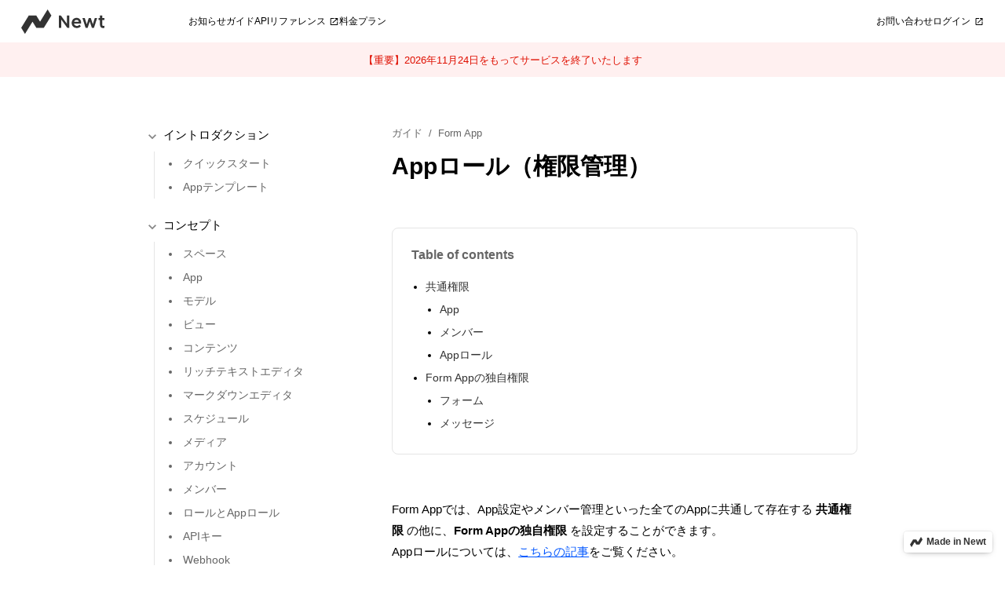

--- FILE ---
content_type: text/html; charset=utf-8
request_url: https://www.newt.so/docs/form-app-role
body_size: 15674
content:
<!DOCTYPE html><!--GTuTUX7QfC1hbsF6Nzpj8--><html lang="ja" class="__variable_fa6015"><head><meta charSet="utf-8"/><meta name="viewport" content="width=device-width, initial-scale=1, maximum-scale=2"/><link rel="preload" href="/_next/static/media/0037b3782b3f63cb-s.p.woff2" as="font" crossorigin="" type="font/woff2"/><link rel="preload" href="/_next/static/media/6341bb50114593c9-s.p.woff2" as="font" crossorigin="" type="font/woff2"/><link rel="preload" href="/_next/static/media/77bb86e3f57ae36a-s.p.woff2" as="font" crossorigin="" type="font/woff2"/><link rel="preload" href="/_next/static/media/bb59085d7112bbe1-s.p.woff2" as="font" crossorigin="" type="font/woff2"/><link rel="preload" as="image" href="/images/common/logo.svg"/><link rel="preload" as="image" href="/images/common/logo_mark_black.svg"/><link rel="preload" as="image" href="/images/docs/chevron_right.svg"/><link rel="preload" as="image" imageSrcSet="https://newt.assets.newt.so/v1/9cad2076-eca4-4be7-9ceb-dda18f0ca312%2F%E3%82%B9%E3%82%AF%E3%83%AA%E3%83%BC%E3%83%B3%E3%82%B7%E3%83%A7%E3%83%83%E3%83%882022-11-2611.17.33.png?format=auto&amp;width=320 320w,https://newt.assets.newt.so/v1/9cad2076-eca4-4be7-9ceb-dda18f0ca312%2F%E3%82%B9%E3%82%AF%E3%83%AA%E3%83%BC%E3%83%B3%E3%82%B7%E3%83%A7%E3%83%83%E3%83%882022-11-2611.17.33.png?format=auto&amp;width=480 480w,https://newt.assets.newt.so/v1/9cad2076-eca4-4be7-9ceb-dda18f0ca312%2F%E3%82%B9%E3%82%AF%E3%83%AA%E3%83%BC%E3%83%B3%E3%82%B7%E3%83%A7%E3%83%83%E3%83%882022-11-2611.17.33.png?format=auto&amp;width=768 768w,https://newt.assets.newt.so/v1/9cad2076-eca4-4be7-9ceb-dda18f0ca312%2F%E3%82%B9%E3%82%AF%E3%83%AA%E3%83%BC%E3%83%B3%E3%82%B7%E3%83%A7%E3%83%83%E3%83%882022-11-2611.17.33.png?format=auto&amp;width=1024 1024w,https://newt.assets.newt.so/v1/9cad2076-eca4-4be7-9ceb-dda18f0ca312%2F%E3%82%B9%E3%82%AF%E3%83%AA%E3%83%BC%E3%83%B3%E3%82%B7%E3%83%A7%E3%83%83%E3%83%882022-11-2611.17.33.png?format=auto&amp;width=1200 1200w"/><link rel="preload" as="image" href="/images/docs/chevron_left.svg"/><link rel="preload" as="image" href="/images/docs/chevron_down.svg"/><link rel="preload" as="image" href="/images/docs/code.svg"/><link rel="preload" as="image" href="/images/docs/launch.svg"/><link rel="stylesheet" href="/_next/static/css/23cd35a6b610cf21.css" data-precedence="next"/><link rel="stylesheet" href="/_next/static/css/c644954fa98fef47.css" data-precedence="next"/><link rel="stylesheet" href="/_next/static/css/a446c48b426641db.css" data-precedence="next"/><link rel="preload" as="script" fetchPriority="low" href="/_next/static/chunks/webpack-41174ed8b868d4ce.js"/><script src="/_next/static/chunks/4bd1b696-cc729d47eba2cee4.js" async=""></script><script src="/_next/static/chunks/5964-b14196516283122f.js" async=""></script><script src="/_next/static/chunks/main-app-1752470139d2f8a3.js" async=""></script><script src="/_next/static/chunks/6874-414075bb21e16c80.js" async=""></script><script src="/_next/static/chunks/3063-1ee9e2c4135c2cb9.js" async=""></script><script src="/_next/static/chunks/9401-4c2bc8e6e57d9d36.js" async=""></script><script src="/_next/static/chunks/app/docs/layout-e2cd0551fbe6fa05.js" async=""></script><script src="/_next/static/chunks/app/docs/%5Bslug%5D/page-436f984905a6149f.js" async=""></script><script src="/_next/static/chunks/app/layout-155b3dda1cfceff2.js" async=""></script><link rel="preload" href="https://www.googletagmanager.com/gtm.js?id=GTM-TQGKTK3D" as="script"/><meta name="next-size-adjust" content=""/><title>Appロール（権限管理） | ガイド: Form App | ヘッドレスCMS「Newt」</title><meta name="description" content="Form Appでは、App設定やメンバー管理といった全てのAppに共通して存在する 「共通権限」の他に「Form Appの独自権限」を設定することができます。"/><link rel="canonical" href="https://www.newt.so/docs/form-app-role"/><meta property="og:title" content="Appロール（権限管理） | ガイド: Form App | ヘッドレスCMS「Newt」"/><meta property="og:description" content="Form Appでは、App設定やメンバー管理といった全てのAppに共通して存在する 「共通権限」の他に「Form Appの独自権限」を設定することができます。"/><meta property="og:site_name" content="コンテンツ管理の新しいスタンダード | ヘッドレスCMS「Newt」"/><meta property="og:image" content="https://www.newt.so/images/docs/ogp.jpg"/><meta property="og:type" content="article"/><meta name="twitter:card" content="summary_large_image"/><meta name="twitter:site" content="@newt_cms"/><meta name="twitter:title" content="Appロール（権限管理） | ガイド: Form App | ヘッドレスCMS「Newt」"/><meta name="twitter:description" content="Form Appでは、App設定やメンバー管理といった全てのAppに共通して存在する 「共通権限」の他に「Form Appの独自権限」を設定することができます。"/><meta name="twitter:image" content="https://www.newt.so/images/docs/ogp.jpg"/><link rel="icon" href="/icon.svg?1687c9aa561c0c96" type="image/svg+xml" sizes="any"/><script src="/_next/static/chunks/polyfills-42372ed130431b0a.js" noModule=""></script></head><body><div hidden=""><!--$--><!--/$--></div><div class="layout_Wrapper__lhPCK"><div class="h-1"></div><header class="sticky left-0 top-0 z-99 w-full bg-white font-tazugane_m"><div class="mx-auto flex max-w-xl items-center justify-between px-20 py-16 leading-10 md:px-30 md:py-12"><p class="w-120 shrink-0"><a href="/"><img alt="Newt" width="120" height="35" decoding="async" data-nimg="1" style="color:transparent" src="/images/common/logo.svg"/></a></p><nav class="hidden md:ml-50 md:flex md:w-full md:items-center lg:ml-120"><ul class="flex items-baseline gap-30 text-13"><li class="group/block [&amp;&gt;a]:text-link [&amp;&gt;p]:text-link relative "><a href="/notice">お知らせ</a></li><li class="group/block [&amp;&gt;a]:text-link [&amp;&gt;p]:text-link relative "><a href="/docs">ガイド</a></li><li class="group/block [&amp;&gt;a]:text-link [&amp;&gt;p]:text-link relative "><a href="https://developers.newt.so/" target="_blank" rel="noreferrer noopener" class="group/item !flex items-center">APIリファレンス<svg fill="none" height="15" viewBox="0 0 14 15" width="14" xmlns="http://www.w3.org/2000/svg" class="ml-5 w-14 [&amp;_path]:transition-fill [&amp;_path]:duration-200 group-hover/item:[&amp;_path]:fill-blue"><path d="m11.0833 11.5833h-8.16663v-8.16663h4.08333v-1.16667h-4.08333c-.6475 0-1.16667.525-1.16667 1.16667v8.16663c0 .6417.51917 1.1667 1.16667 1.1667h8.16663c.6417 0 1.1667-.525 1.1667-1.1667v-4.0833h-1.1667zm-2.91663-9.3333v1.16667h2.09413l-5.73413 5.73416.8225.8225 5.73413-5.73416v2.09416h1.1667v-4.08333z" fill="#000"></path></svg></a></li><li class="group/block [&amp;&gt;a]:text-link [&amp;&gt;p]:text-link relative "><a href="/plan">料金プラン</a></li></ul><ul class="ml-auto flex items-baseline gap-30 text-13"><li class="[&amp;&gt;a]:text-link"><a href="/contact">お問い合わせ</a></li><li class="[&amp;&gt;a]:text-link"><a href="https://app.newt.so/" target="_blank" rel="noreferrer noopener" class="group/item !flex items-center">ログイン<svg fill="none" height="15" viewBox="0 0 14 15" width="14" xmlns="http://www.w3.org/2000/svg" class="ml-5 w-14 [&amp;_path]:transition-fill [&amp;_path]:duration-200 group-hover/item:[&amp;_path]:fill-blue"><path d="m11.0833 11.5833h-8.16663v-8.16663h4.08333v-1.16667h-4.08333c-.6475 0-1.16667.525-1.16667 1.16667v8.16663c0 .6417.51917 1.1667 1.16667 1.1667h8.16663c.6417 0 1.1667-.525 1.1667-1.1667v-4.0833h-1.1667zm-2.91663-9.3333v1.16667h2.09413l-5.73413 5.73416.8225.8225 5.73413-5.73416v2.09416h1.1667v-4.08333z" fill="#000"></path></svg></a></li></ul></nav><div class="ml-18 md:hidden"><button class="w-40 py-8" aria-label="Menu"><span class="block h-2px bg-black"></span><span class="mt-8 block h-2px bg-black"></span></button><div class="fixed left-0 top-0 z-99 h-[calc(100vh_+_2rem)] w-full rounded-b-20 bg-white p-20 pt-16 pointer-events-none hidden"><div class="flex items-center justify-between"><p class="w-120"><a href="/"><img alt="Newt" width="120" height="35" decoding="async" data-nimg="1" style="color:transparent" src="/images/common/logo.svg"/></a></p><div class="flex items-center"><button class="ml-10 h-40 w-40 rounded-1/2 bg-gray"><span class="relative mx-auto block h-20 w-2 rotate-45 bg-black after:absolute after:left-0 after:top-0 after:block after:h-20 after:w-2 after:origin-center after:rotate-90 after:bg-black after:content-[&quot;&quot;] md:h-50 after:md:h-50"></span></button></div></div><div class="h-[calc(100%_-_3.6rem)] overflow-auto"><nav class="flex flex-wrap gap-y-50 pb-40 pt-100"><ul class="w-3/5"><li class="[&amp;+li]:mt-22 [&amp;_a]:text-15 "><a href="/notice">お知らせ</a></li><li class="[&amp;+li]:mt-22 [&amp;_a]:text-15 "><a href="/docs">ガイド</a></li><li class="[&amp;+li]:mt-22 [&amp;_a]:text-15 "><a href="https://developers.newt.so/" target="_blank" rel="noreferrer noopener" class="flex items-center">APIリファレンス<svg fill="none" height="15" viewBox="0 0 14 15" width="14" xmlns="http://www.w3.org/2000/svg" class="ml-5 w-18"><path d="m11.0833 11.5833h-8.16663v-8.16663h4.08333v-1.16667h-4.08333c-.6475 0-1.16667.525-1.16667 1.16667v8.16663c0 .6417.51917 1.1667 1.16667 1.1667h8.16663c.6417 0 1.1667-.525 1.1667-1.1667v-4.0833h-1.1667zm-2.91663-9.3333v1.16667h2.09413l-5.73413 5.73416.8225.8225 5.73413-5.73416v2.09416h1.1667v-4.08333z" fill="#000"></path></svg></a></li><li class="[&amp;+li]:mt-22 [&amp;_a]:text-15 "><a href="/docs/tutorials">チュートリアル</a></li><li class="[&amp;+li]:mt-22 [&amp;_a]:text-15 "><a href="/plan">料金プラン</a></li></ul><ul class="w-2/5"><li class="[&amp;+li]:mt-22 [&amp;_a]:text-15 "><a href="/contact">お問い合わせ</a></li><li class="[&amp;+li]:mt-22 [&amp;_a]:text-15 "><a href="https://app.newt.so/" target="_blank" rel="noreferrer noopener" class="flex items-center">ログイン<svg fill="none" height="15" viewBox="0 0 14 15" width="14" xmlns="http://www.w3.org/2000/svg" class="ml-5 w-18"><path d="m11.0833 11.5833h-8.16663v-8.16663h4.08333v-1.16667h-4.08333c-.6475 0-1.16667.525-1.16667 1.16667v8.16663c0 .6417.51917 1.1667 1.16667 1.1667h8.16663c.6417 0 1.1667-.525 1.1667-1.1667v-4.0833h-1.1667zm-2.91663-9.3333v1.16667h2.09413l-5.73413 5.73416.8225.8225 5.73413-5.73416v2.09416h1.1667v-4.08333z" fill="#000"></path></svg></a></li></ul></nav></div></div></div></div><div class="bg-red py-12"><div class="container mx-auto px-4"><p class="block text-center text-13 text-red2 md:text-15"><a class="hover:underline" href="/notice/newt-close">【重要】2026年11月24日をもってサービスを終了いたします</a></p></div></div></header><div class="sticky left-0 top-68 z-50 w-full border-y border-solid border-darkgray bg-white font-tazugane_m md:hidden"><button class="flex w-full items-center gap-x-4 px-20 py-16 text-left leading-10"><img src="/images/docs/chevron_right.svg" alt="" class="h-20px w-20px" width="20" height="20"/><span class="w-full">Menu</span></button></div><main class="styles_Main__Pt46t"><script type="application/ld+json">[{"@context":"https://schema.org","@type":"Article","author":{"@type":"Organization","name":"Newt, Inc.","url":"https://www.newt.so"},"dateModified":"2023-06-06T01:36:39.999Z","datePublished":"2022-11-30T23:45:04.705Z","headline":"Appロール（権限管理） | ガイド: Form App | ヘッドレスCMS「Newt」","description":"Form Appでは、App設定やメンバー管理といった全てのAppに共通して存在する 「共通権限」の他に「Form Appの独自権限」を設定することができます。","image":["https://www.newt.so/images/docs/ogp.jpg"]},{"@context":"https://schema.org","@type":"BreadcrumbList","itemListElement":[{"@type":"ListItem","position":1,"name":"ガイド","item":"https://www.newt.so/docs"},{"@type":"ListItem","position":2,"name":"Appロール（権限管理） | ガイド: Form App | ヘッドレスCMS「Newt」","item":"https://www.newt.so/docs/form-app-role"}]}]</script><nav class="styles_Nav__YX_v2"><dl class="styles_Nav_Contents__SvoQr"><dt><button type="button"><img src="/images/docs/chevron_down.svg" alt="" class="h-20px w-20px" width="20" height="20"/>イントロダクション</button></dt><dd><ul><li><a aria-current="false" class="" href="/docs/quick-start">クイックスタート</a></li><li><a aria-current="false" class="" href="/docs/app-template">Appテンプレート</a></li></ul></dd></dl><dl class="styles_Nav_Contents__SvoQr"><dt><button type="button"><img src="/images/docs/chevron_down.svg" alt="" class="h-20px w-20px" width="20" height="20"/>コンセプト</button></dt><dd><ul><li><a aria-current="false" class="" href="/docs/space">スペース</a></li><li><a aria-current="false" class="" href="/docs/app">App</a></li><li><a aria-current="false" class="" href="/docs/model">モデル</a></li><li><a aria-current="false" class="" href="/docs/view">ビュー</a></li><li><a aria-current="false" class="" href="/docs/content">コンテンツ</a></li><li><a aria-current="false" class="" href="/docs/richtext-editor">リッチテキストエディタ</a></li><li><a aria-current="false" class="" href="/docs/markdown-editor">マークダウンエディタ</a></li><li><a aria-current="false" class="" href="/docs/schedule">スケジュール</a></li><li><a aria-current="false" class="" href="/docs/media">メディア</a></li><li><a aria-current="false" class="" href="/docs/account">アカウント</a></li><li><a aria-current="false" class="" href="/docs/member">メンバー</a></li><li><a aria-current="false" class="" href="/docs/role">ロールとAppロール</a></li><li><a aria-current="false" class="" href="/docs/api-key">APIキー</a></li><li><a aria-current="false" class="" href="/docs/webhook">Webhook</a></li><li><a aria-current="false" class="" href="/docs/external-storage">外部ストレージ</a></li><li><a aria-current="false" class="" href="/docs/image-cdn">画像最適化</a></li><li><a aria-current="false" class="" href="/docs/export-and-import">Appのエクスポート/インポート</a></li><li><a aria-current="false" class="" href="/docs/technical-limits">制限事項</a></li><li><a aria-current="false" class="" href="/docs/ip-restriction">IP制限</a></li><li><a aria-current="false" class="" href="/docs/embedded-card">埋め込みカード</a></li><li><a aria-current="false" class="" href="/docs/how-to-export">データエクスポートについてのご案内</a></li></ul></dd></dl><dl class="styles_Nav_Contents__SvoQr"><dt><button type="button"><img src="/images/docs/chevron_down.svg" alt="" class="h-20px w-20px" width="20" height="20"/>CDN API・Newt API</button></dt><dd><ul><li><a aria-current="false" class="" href="/docs/cdn-api-newt-api">CDN API・Newt APIの概要</a></li><li><a aria-current="false" class="" href="/docs/cdn">CDN</a></li><li><a aria-current="false" class="" href="/docs/cdn-api-newt-api-queries">利用可能なクエリ</a></li><li><a aria-current="false" class="" href="/docs/cdn-api-newt-api-errors">エラーレスポンス</a></li><li><a aria-current="false" class="" href="/docs/js-sdk">SDK</a></li></ul></dd></dl><dl class="styles_Nav_Contents__SvoQr"><dt><button type="button"><img src="/images/docs/chevron_down.svg" alt="" class="h-20px w-20px" width="20" height="20"/>Assets API</button></dt><dd><ul><li><a aria-current="false" class="" href="/docs/assets-api">Assets APIの概要</a></li><li><a aria-current="false" class="" href="/docs/assets-api-queries-all">ファイル共通の操作</a></li><li><a aria-current="false" class="" href="/docs/assets-api-queries-images">画像ファイルの操作</a></li><li><a aria-current="false" class="" href="/docs/assets-api-queries-office-files">Officeファイルの操作</a></li><li><a aria-current="false" class="" href="/docs/assets-api-queries-videos">動画ファイルの操作</a></li></ul></dd></dl><dl class="styles_Nav_Contents__SvoQr"><dt><button type="button"><img src="/images/docs/chevron_down.svg" alt="" class="h-20px w-20px" width="20" height="20"/>Form App</button></dt><dd><ul><li><a aria-current="false" class="" href="/docs/form-app-introduction">イントロダクション</a></li><li><a aria-current="false" class="" href="/docs/form-app-installation">HTMLフォームへの導入方法</a></li><li><a aria-current="false" class="" href="/docs/form-app-file-upload-form-installation">ファイルアップロード</a></li><li><a aria-current="false" class="" href="/docs/form-app-fetch-api-installation">Fetch APIを利用した導入方法</a></li><li><a aria-current="false" class="" href="/docs/form-app-axios-installation">Axiosを利用した導入方法</a></li><li><a aria-current="false" class="" href="/docs/form-app-field-spec">フィールドの仕様</a></li><li><a aria-current="false" class="" href="/docs/form-app-validation-with-html5-form">HTML5のフォームバリデーション</a></li><li><a aria-current="false" class="" href="/docs/form-app-inbox">受信トレイ</a></li><li><a aria-current="false" class="" href="/docs/form-app-notification-mail">受信通知メール</a></li><li><a aria-current="false" class="" href="/docs/form-app-autoresponse-mail">自動返信メール</a></li><li><a aria-current="false" class="" href="/docs/form-app-custom-domain">独自ドメイン設定</a></li><li><a aria-current="false" class="" href="/docs/form-app-custom-redirect">カスタムリダイレクト</a></li><li><a aria-current="false" class="" href="/docs/form-app-spam-filtering">スパム対策</a></li><li><a aria-current="false" class="" href="/docs/form-app-csv-download">CSVダウンロード</a></li><li><a aria-current="true" class="styles_isActive__rdwNF" href="/docs/form-app-role">Appロール（権限管理）</a></li><li><a aria-current="false" class="" href="/docs/form-app-webhook">Webhook</a></li><li><a aria-current="false" class="" href="/docs/form-app-activity-log">アクティビティログ</a></li><li><a aria-current="false" class="" href="/docs/form-app-error-list">エラー一覧</a></li><li><a aria-current="false" class="" href="/docs/form-app-zapier-integration">Zapier連携</a></li><li><a aria-current="false" class="" href="/docs/form-app-create-google-sheets-zap">Zapier連携 - Google Sheetsに行を追加する</a></li><li><a aria-current="false" class="" href="/docs/form-app-technical-limits">Form Appの制限事項</a></li></ul></dd></dl><dl class="styles_Nav_Contents__SvoQr"><dt><button type="button"><img src="/images/docs/chevron_down.svg" alt="" class="h-20px w-20px" width="20" height="20"/>Enterprise</button></dt><dd><ul><li><a aria-current="false" class="" href="/docs/sla">SLA</a></li><li><a aria-current="false" class="" href="/docs/2fa-enforcement">二要素認証の必須化</a></li><li><a aria-current="false" class="" href="/docs/single-sign-on">シングルサインオン（SAML）</a></li><li><a aria-current="false" class="" href="/docs/audit-logs">監査ログ</a></li></ul></dd></dl><dl class="styles_Nav_Tools__B3hVU"><dt><img src="/images/docs/code.svg" alt="" class="h-18px w-18px"/>開発者向けツール</dt><dd><ul><li><a href="https://github.com/Newt-Inc/newt-client-js" target="_blank" rel="noreferrer noopener">JavaScript SDK<img src="/images/docs/launch.svg" alt="" class="h-16px w-16px" width="16" height="16"/></a></li><li><a href="https://developers.newt.so/" target="_blank" rel="noreferrer noopener">API Reference<img src="/images/docs/launch.svg" alt="" class="h-16px w-16px" width="16" height="16"/></a></li></ul></dd></dl></nav><article class="styles_Article__wz_MR"><ul class="styles_Topicpath__lSXdt"><li>ガイド</li><li>Form App</li></ul><h1>Appロール（権限管理）</h1><div class="styles_Article_Index__CRXjf"><h2>Table of contents</h2><ul>
<!-- -->
<li class="my-10px leading-15 md:my-8px"><a href="#共通権限" class="block text-333 no-underline hover:underline">共通権限</a></li>
<!-- -->
<li class="my-10px ml-18px leading-15 md:my-8px"><a href="#App" class="block text-333 no-underline hover:underline">App</a></li>
<!-- -->
<li class="my-10px ml-18px leading-15 md:my-8px"><a href="#メンバー" class="block text-333 no-underline hover:underline">メンバー</a></li>
<!-- -->
<li class="my-10px ml-18px leading-15 md:my-8px"><a href="#Appロール" class="block text-333 no-underline hover:underline">Appロール</a></li>
<!-- -->
<li class="my-10px leading-15 md:my-8px"><a href="#Form Appの独自権限" class="block text-333 no-underline hover:underline">Form Appの独自権限</a></li>
<!-- -->
<li class="my-10px ml-18px leading-15 md:my-8px"><a href="#フォーム" class="block text-333 no-underline hover:underline">フォーム</a></li>
<!-- -->
<li class="my-10px ml-18px leading-15 md:my-8px"><a href="#メッセージ" class="block text-333 no-underline hover:underline">メッセージ</a></li>
</ul></div><div class="styles_Article_Contents__pLqTX"><p>Form Appでは、App設定やメンバー管理といった全てのAppに共通して存在する <strong>共通権限</strong> の他に、<strong>Form Appの独自権限</strong> を設定することができます。<br/>
Appロールについては、<a target="_blank" href="/docs/role">こちらの記事</a>をご覧ください。</p>
<p><img src="https://newt.assets.newt.so/v1/9cad2076-eca4-4be7-9ceb-dda18f0ca312%2F%E3%82%B9%E3%82%AF%E3%83%AA%E3%83%BC%E3%83%B3%E3%82%B7%E3%83%A7%E3%83%83%E3%83%882022-11-2611.17.33.png?format=auto&amp;width=1200" alt="スクリーンショット2022-11-2611.17.33.png" width="438" height="500" srcSet="https://newt.assets.newt.so/v1/9cad2076-eca4-4be7-9ceb-dda18f0ca312%2F%E3%82%B9%E3%82%AF%E3%83%AA%E3%83%BC%E3%83%B3%E3%82%B7%E3%83%A7%E3%83%83%E3%83%882022-11-2611.17.33.png?format=auto&amp;width=320 320w,https://newt.assets.newt.so/v1/9cad2076-eca4-4be7-9ceb-dda18f0ca312%2F%E3%82%B9%E3%82%AF%E3%83%AA%E3%83%BC%E3%83%B3%E3%82%B7%E3%83%A7%E3%83%83%E3%83%882022-11-2611.17.33.png?format=auto&amp;width=480 480w,https://newt.assets.newt.so/v1/9cad2076-eca4-4be7-9ceb-dda18f0ca312%2F%E3%82%B9%E3%82%AF%E3%83%AA%E3%83%BC%E3%83%B3%E3%82%B7%E3%83%A7%E3%83%83%E3%83%882022-11-2611.17.33.png?format=auto&amp;width=768 768w,https://newt.assets.newt.so/v1/9cad2076-eca4-4be7-9ceb-dda18f0ca312%2F%E3%82%B9%E3%82%AF%E3%83%AA%E3%83%BC%E3%83%B3%E3%82%B7%E3%83%A7%E3%83%83%E3%83%882022-11-2611.17.33.png?format=auto&amp;width=1024 1024w,https://newt.assets.newt.so/v1/9cad2076-eca4-4be7-9ceb-dda18f0ca312%2F%E3%82%B9%E3%82%AF%E3%83%AA%E3%83%BC%E3%83%B3%E3%82%B7%E3%83%A7%E3%83%83%E3%83%882022-11-2611.17.33.png?format=auto&amp;width=1200 1200w"/></p>
<h2><span class="absolute -top-80px sm:-top-110px" id="共通権限"></span><a href="#共通権限">共通権限<img alt="" width="22" height="22" decoding="async" data-nimg="1" class="h-22px w-22px" style="color:transparent" src="[data-uri]"/></a></h2>
<p>App自体の設定や削除、メンバー管理、ロール管理など、全てのAppに共通して存在する操作権限です。</p>
<h3><span class="absolute -top-80px sm:-top-110px" id="App"></span><a href="#App">App<img alt="" width="18" height="18" decoding="async" data-nimg="1" class="h-18px w-18px" style="color:transparent" src="[data-uri]"/></a></h3>





















<table><thead><tr><th>権限の種類</th><th>内容</th></tr></thead><tbody><tr><td>App管理者</td><td>Appの削除, Appのエクスポートとインポートを含むAppについての全ての操作を実行できます</td></tr><tr><td>一般設定の編集</td><td>Appの一般設定を編集できます</td></tr><tr><td>Appの複製</td><td>Appを複製して新規Appを追加できます（※ロールの Appの追加 権限が必要）</td></tr></tbody></table>
<h3><span class="absolute -top-80px sm:-top-110px" id="メンバー"></span><a href="#メンバー">メンバー<img alt="" width="18" height="18" decoding="async" data-nimg="1" class="h-18px w-18px" style="color:transparent" src="[data-uri]"/></a></h3>













<table><thead><tr><th>権限の種類</th><th>内容</th></tr></thead><tbody><tr><td>メンバーの追加・ロール変更</td><td>メンバーの追加とロール変更ができます（※追加対象は、ロールのメンバー閲覧権限およびメンバー招待権限に依存します）</td></tr></tbody></table>
<h3><span class="absolute -top-80px sm:-top-110px" id="Appロール"></span><a href="#Appロール">Appロール<img alt="" width="18" height="18" decoding="async" data-nimg="1" class="h-18px w-18px" style="color:transparent" src="[data-uri]"/></a></h3>













<table><thead><tr><th>権限の種類</th><th>内容</th></tr></thead><tbody><tr><td>Appロールの作成・編集・削除</td><td>Appロールを作成・編集・削除できます</td></tr></tbody></table>
<h2><span class="absolute -top-80px sm:-top-110px" id="Form Appの独自権限"></span><a href="#Form Appの独自権限">Form Appの独自権限<img alt="" width="22" height="22" decoding="async" data-nimg="1" class="h-22px w-22px" style="color:transparent" src="[data-uri]"/></a></h2>
<p>Form Appのみに存在するフォームやメッセージの管理に関する操作権限です。</p>
<h3><span class="absolute -top-80px sm:-top-110px" id="フォーム"></span><a href="#フォーム">フォーム<img alt="" width="18" height="18" decoding="async" data-nimg="1" class="h-18px w-18px" style="color:transparent" src="[data-uri]"/></a></h3>













<table><thead><tr><th>権限の種類</th><th>内容</th></tr></thead><tbody><tr><td>フォームの作成・編集・削除</td><td>フォームを作成・編集・削除できます</td></tr></tbody></table>
<h3><span class="absolute -top-80px sm:-top-110px" id="メッセージ"></span><a href="#メッセージ">メッセージ<img alt="" width="18" height="18" decoding="async" data-nimg="1" class="h-18px w-18px" style="color:transparent" src="[data-uri]"/></a></h3>

















<table><thead><tr><th>権限の種類</th><th>内容</th></tr></thead><tbody><tr><td>メッセージの削除</td><td>メッセージを削除することができます</td></tr><tr><td>メッセージの閲覧</td><td>メッセージを閲覧することができます</td></tr></tbody></table><nav class="styles_Links__5rWmY"><a class="styles_Links_Prev__xuMoX" href="/docs/form-app-csv-download"><span class="styles_Links_Shoulder__nimzT">前の記事</span><div class="styles_Links_Title__MRANj"><img src="/images/docs/chevron_left.svg" alt="" class="h-20px w-20px" width="20" height="20"/>CSVダウンロード</div></a><a class="styles_Links_Next__kgAyn" href="/docs/form-app-webhook"><span class="styles_Links_Shoulder__nimzT">次の記事</span><div class="styles_Links_Title__MRANj">Webhook<img src="/images/docs/chevron_right.svg" alt="" class="h-20px w-20px" width="20" height="20"/></div></a></nav></div></article></main><!--$--><!--/$--><footer class="mx-auto max-w-xl px-20 pb-50 font-tazugane_m md:px-30 md:pb-100"><nav aria-label="Footer"><div class="border-t border-solid border-black pt-50 md:flex md:pt-100"><p class="w-120"><img alt="Newt" loading="lazy" width="120" height="35" decoding="async" data-nimg="1" style="color:transparent" src="/images/common/logo.svg"/></p><div class="mt-60 flex flex-wrap items-start gap-y-50 md:mt-0 md:flex-nowrap md:gap-y-0 [&amp;_a]:text-13 [&amp;_a]:md:text-15"><ul class="w-1/2 md:w-auto md:ml-230"><li class="[&amp;_a]:text-link [&amp;+li]:mt-10 [&amp;+li]:md:mt-0"><a href="/notice">お知らせ</a></li><li class="[&amp;_a]:text-link [&amp;+li]:mt-10 [&amp;+li]:md:mt-0"><a href="/docs">ガイド</a></li><li class="[&amp;_a]:text-link [&amp;+li]:mt-10 [&amp;+li]:md:mt-0"><a href="https://developers.newt.so/" target="_blank" rel="noreferrer noopener" class="group/item !flex items-center">APIリファレンス<svg fill="none" height="15" viewBox="0 0 14 15" width="14" xmlns="http://www.w3.org/2000/svg" class="ml-5 w-16 [&amp;_path]:transition-fill [&amp;_path]:duration-200 md:group-hover/item:[&amp;_path]:fill-blue"><path d="m11.0833 11.5833h-8.16663v-8.16663h4.08333v-1.16667h-4.08333c-.6475 0-1.16667.525-1.16667 1.16667v8.16663c0 .6417.51917 1.1667 1.16667 1.1667h8.16663c.6417 0 1.1667-.525 1.1667-1.1667v-4.0833h-1.1667zm-2.91663-9.3333v1.16667h2.09413l-5.73413 5.73416.8225.8225 5.73413-5.73416v2.09416h1.1667v-4.08333z" fill="#000"></path></svg></a></li><li class="[&amp;_a]:text-link [&amp;+li]:mt-10 [&amp;+li]:md:mt-0"><a href="/docs/tutorials">チュートリアル</a></li></ul><ul class="w-1/2 md:w-auto md:ml-100"><li class="[&amp;_a]:text-link [&amp;+li]:mt-10 [&amp;+li]:md:mt-0"><a href="/plan">料金プラン</a></li><li class="[&amp;_a]:text-link [&amp;+li]:mt-10 [&amp;+li]:md:mt-0"><a href="/contact">お問い合わせ</a></li></ul><ul class="w-1/2 md:hidden"><li class="[&amp;_a]:text-link [&amp;+li]:mt-10"><a href="/company">会社概要</a></li><li class="[&amp;_a]:text-link [&amp;+li]:mt-10"><a href="/security">セキュリティ</a></li><li class="[&amp;_a]:text-link [&amp;+li]:mt-10"><a href="/security-policy">情報セキュリティ方針</a></li><li class="[&amp;_a]:text-link [&amp;+li]:mt-10"><a href="/terms-of-use">利用規約</a></li><li class="[&amp;_a]:text-link [&amp;+li]:mt-10"><a href="/privacy">個人情報保護方針</a></li></ul></div></div><div class="hidden md:mt-100 md:flex md:items-center"><small class="font-polar text-15 font-medium">©<!-- -->2026<!-- --> Newt, Inc.</small><ul class="ml-auto flex items-center"><li class="[&amp;_a]:text-link [&amp;+li]:ml-50 [&amp;_a]:text-15"><a href="/company">会社概要</a></li><li class="[&amp;_a]:text-link [&amp;+li]:ml-50 [&amp;_a]:text-15"><a href="/security">セキュリティ</a></li><li class="[&amp;_a]:text-link [&amp;+li]:ml-50 [&amp;_a]:text-15"><a href="/security-policy">情報セキュリティ方針</a></li><li class="[&amp;_a]:text-link [&amp;+li]:ml-50 [&amp;_a]:text-15"><a href="/terms-of-use">利用規約</a></li><li class="[&amp;_a]:text-link [&amp;+li]:ml-50 [&amp;_a]:text-15"><a href="/privacy">個人情報保護方針</a></li><li class="!ml-130"><a href="https://status.newt.so/" target="_blank" rel="noreferrer noopener" class="text-link inline-flex items-center rounded-40 border-2 border-solid border-darkgray px-16 font-polar text-15 font-medium transition duration-200 hover:bg-gray hover:text-black"><em class="mr-6 h-12 w-12 rounded-6 bg-ccc"></em>Checking status ...</a></li></ul></div><div class="mt-100 md:hidden"><a href="https://status.newt.so/" target="_blank" rel="noreferrer noopener" class="text-link inline-flex items-center rounded-40 border-2 border-solid border-darkgray px-16 font-polar text-15 font-medium transition duration-200 hover:bg-gray hover:text-black"><em class="mr-6 h-12 w-12 rounded-6 bg-ccc"></em>Checking status ...</a><small class="mt-10 block font-polar text-15 font-medium">©<!-- -->2026<!-- --> Newt, Inc.</small></div></nav></footer><a href="https://app.newt.so/" target="_blank" rel="noreferrer noopener" class="fixed bottom-16px right-16px z-10 flex items-center rounded-4px bg-white px-8px py-3px font-newt text-12px font-bold !no-underline shadow-badge"><img src="/images/common/logo_mark_black.svg" alt="Newt" class="h-13px w-16px" width="16" height="13"/><span class="ml-5px text-333">Made in Newt</span></a></div><script src="/_next/static/chunks/webpack-41174ed8b868d4ce.js" id="_R_" async=""></script><script>(self.__next_f=self.__next_f||[]).push([0])</script><script>self.__next_f.push([1,"1:\"$Sreact.fragment\"\n4:I[87555,[],\"\"]\n5:I[31295,[],\"\"]\n7:I[59665,[],\"OutletBoundary\"]\n9:I[74911,[],\"AsyncMetadataOutlet\"]\nb:I[59665,[],\"ViewportBoundary\"]\nd:I[59665,[],\"MetadataBoundary\"]\ne:\"$Sreact.suspense\"\n10:I[28393,[],\"\"]\n:HL[\"/_next/static/media/0037b3782b3f63cb-s.p.woff2\",\"font\",{\"crossOrigin\":\"\",\"type\":\"font/woff2\"}]\n:HL[\"/_next/static/media/6341bb50114593c9-s.p.woff2\",\"font\",{\"crossOrigin\":\"\",\"type\":\"font/woff2\"}]\n:HL[\"/_next/static/media/77bb86e3f57ae36a-s.p.woff2\",\"font\",{\"crossOrigin\":\"\",\"type\":\"font/woff2\"}]\n:HL[\"/_next/static/media/bb59085d7112bbe1-s.p.woff2\",\"font\",{\"crossOrigin\":\"\",\"type\":\"font/woff2\"}]\n:HL[\"/_next/static/css/23cd35a6b610cf21.css\",\"style\"]\n:HL[\"/_next/static/css/c644954fa98fef47.css\",\"style\"]\n:HL[\"/_next/static/css/a446c48b426641db.css\",\"style\"]\n"])</script><script>self.__next_f.push([1,"0:{\"P\":null,\"b\":\"GTuTUX7QfC1hbsF6Nzpj8\",\"p\":\"\",\"c\":[\"\",\"docs\",\"form-app-role\"],\"i\":false,\"f\":[[[\"\",{\"children\":[\"docs\",{\"children\":[[\"slug\",\"form-app-role\",\"d\"],{\"children\":[\"__PAGE__\",{}]}]}]},\"$undefined\",\"$undefined\",true],[\"\",[\"$\",\"$1\",\"c\",{\"children\":[[[\"$\",\"link\",\"0\",{\"rel\":\"stylesheet\",\"href\":\"/_next/static/css/23cd35a6b610cf21.css\",\"precedence\":\"next\",\"crossOrigin\":\"$undefined\",\"nonce\":\"$undefined\"}]],\"$L2\"]}],{\"children\":[\"docs\",[\"$\",\"$1\",\"c\",{\"children\":[[[\"$\",\"link\",\"0\",{\"rel\":\"stylesheet\",\"href\":\"/_next/static/css/c644954fa98fef47.css\",\"precedence\":\"next\",\"crossOrigin\":\"$undefined\",\"nonce\":\"$undefined\"}]],\"$L3\"]}],{\"children\":[[\"slug\",\"form-app-role\",\"d\"],[\"$\",\"$1\",\"c\",{\"children\":[null,[\"$\",\"$L4\",null,{\"parallelRouterKey\":\"children\",\"error\":\"$undefined\",\"errorStyles\":\"$undefined\",\"errorScripts\":\"$undefined\",\"template\":[\"$\",\"$L5\",null,{}],\"templateStyles\":\"$undefined\",\"templateScripts\":\"$undefined\",\"notFound\":\"$undefined\",\"forbidden\":\"$undefined\",\"unauthorized\":\"$undefined\"}]]}],{\"children\":[\"__PAGE__\",[\"$\",\"$1\",\"c\",{\"children\":[\"$L6\",[[\"$\",\"link\",\"0\",{\"rel\":\"stylesheet\",\"href\":\"/_next/static/css/a446c48b426641db.css\",\"precedence\":\"next\",\"crossOrigin\":\"$undefined\",\"nonce\":\"$undefined\"}]],[\"$\",\"$L7\",null,{\"children\":[\"$L8\",[\"$\",\"$L9\",null,{\"promise\":\"$@a\"}]]}]]}],{},null,false]},null,false]},null,false]},null,false],[\"$\",\"$1\",\"h\",{\"children\":[null,[[\"$\",\"$Lb\",null,{\"children\":\"$Lc\"}],[\"$\",\"meta\",null,{\"name\":\"next-size-adjust\",\"content\":\"\"}]],[\"$\",\"$Ld\",null,{\"children\":[\"$\",\"div\",null,{\"hidden\":true,\"children\":[\"$\",\"$e\",null,{\"fallback\":null,\"children\":\"$Lf\"}]}]}]]}],false]],\"m\":\"$undefined\",\"G\":[\"$10\",[]],\"s\":false,\"S\":true}\n"])</script><script>self.__next_f.push([1,"11:I[37647,[\"6874\",\"static/chunks/6874-414075bb21e16c80.js\",\"3063\",\"static/chunks/3063-1ee9e2c4135c2cb9.js\",\"9401\",\"static/chunks/9401-4c2bc8e6e57d9d36.js\",\"4499\",\"static/chunks/app/docs/layout-e2cd0551fbe6fa05.js\"],\"Header\"]\n12:I[6874,[\"6874\",\"static/chunks/6874-414075bb21e16c80.js\",\"3063\",\"static/chunks/3063-1ee9e2c4135c2cb9.js\",\"3508\",\"static/chunks/app/docs/%5Bslug%5D/page-436f984905a6149f.js\"],\"\"]\n13:I[33063,[\"6874\",\"static/chunks/6874-414075bb21e16c80.js\",\"3063\",\"static/chunks/3063-1ee9e2c4135c2cb9.js\",\"3508\",\"static/chunks/app/docs/%5Bslug%5D/page-436f984905a6149f.js\"],\"Image\"]\n19:I[96063,[\"6874\",\"static/chunks/6874-414075bb21e16c80.js\",\"3063\",\"static/chunks/3063-1ee9e2c4135c2cb9.js\",\"7177\",\"static/chunks/app/layout-155b3dda1cfceff2.js\"],\"GoogleTagManager\"]\n"])</script><script>self.__next_f.push([1,"3:[\"$\",\"div\",null,{\"className\":\"layout_Wrapper__lhPCK\",\"children\":[[\"$\",\"$L11\",null,{}],[\"$\",\"$L4\",null,{\"parallelRouterKey\":\"children\",\"error\":\"$undefined\",\"errorStyles\":\"$undefined\",\"errorScripts\":\"$undefined\",\"template\":[\"$\",\"$L5\",null,{}],\"templateStyles\":\"$undefined\",\"templateScripts\":\"$undefined\",\"notFound\":[[\"$\",\"div\",null,{\"className\":\"flex h-screen flex-col items-center justify-center\",\"children\":[[\"$\",\"span\",null,{\"className\":\"mb-16px text-40px leading-10\",\"children\":\"😵\"}],[\"$\",\"h1\",null,{\"className\":\" my-18px text-26px font-bold\",\"children\":\"ページが見つかりませんでした\"}],[\"$\",\"$L12\",null,{\"href\":\"/docs\",\"className\":\"text-link text-14px\",\"children\":\"ドキュメントトップに戻る\"}]]}],[]],\"forbidden\":\"$undefined\",\"unauthorized\":\"$undefined\"}],[\"$\",\"footer\",null,{\"className\":\"mx-auto max-w-xl px-20 pb-50 font-tazugane_m md:px-30 md:pb-100\",\"children\":[\"$\",\"nav\",null,{\"aria-label\":\"Footer\",\"children\":[[\"$\",\"div\",null,{\"className\":\"border-t border-solid border-black pt-50 md:flex md:pt-100\",\"children\":[[\"$\",\"p\",null,{\"className\":\"w-120\",\"children\":[\"$\",\"$L13\",null,{\"src\":\"/images/common/logo.svg\",\"alt\":\"Newt\",\"width\":120,\"height\":35,\"loading\":\"lazy\"}]}],[\"$\",\"div\",null,{\"className\":\"mt-60 flex flex-wrap items-start gap-y-50 md:mt-0 md:flex-nowrap md:gap-y-0 [\u0026_a]:text-13 [\u0026_a]:md:text-15\",\"children\":[[[\"$\",\"ul\",\"menu_0\",{\"className\":\"w-1/2 md:w-auto md:ml-230\",\"children\":[[\"$\",\"li\",\"menu_item_00\",{\"className\":\"[\u0026_a]:text-link [\u0026+li]:mt-10 [\u0026+li]:md:mt-0\",\"children\":[\"$\",\"$L12\",null,{\"href\":\"/notice\",\"children\":\"お知らせ\"}]}],[\"$\",\"li\",\"menu_item_01\",{\"className\":\"[\u0026_a]:text-link [\u0026+li]:mt-10 [\u0026+li]:md:mt-0\",\"children\":[\"$\",\"$L12\",null,{\"href\":\"/docs\",\"children\":\"ガイド\"}]}],[\"$\",\"li\",\"menu_item_02\",{\"className\":\"[\u0026_a]:text-link [\u0026+li]:mt-10 [\u0026+li]:md:mt-0\",\"children\":[\"$\",\"a\",null,{\"href\":\"https://developers.newt.so/\",\"target\":\"_blank\",\"rel\":\"noreferrer noopener\",\"className\":\"group/item !flex items-center\",\"children\":[\"APIリファレンス\",[\"$\",\"svg\",null,{\"fill\":\"none\",\"height\":15,\"viewBox\":\"0 0 14 15\",\"width\":14,\"xmlns\":\"http://www.w3.org/2000/svg\",\"className\":\"ml-5 w-16 [\u0026_path]:transition-fill [\u0026_path]:duration-200 md:group-hover/item:[\u0026_path]:fill-blue\",\"children\":[\"$\",\"path\",null,{\"d\":\"m11.0833 11.5833h-8.16663v-8.16663h4.08333v-1.16667h-4.08333c-.6475 0-1.16667.525-1.16667 1.16667v8.16663c0 .6417.51917 1.1667 1.16667 1.1667h8.16663c.6417 0 1.1667-.525 1.1667-1.1667v-4.0833h-1.1667zm-2.91663-9.3333v1.16667h2.09413l-5.73413 5.73416.8225.8225 5.73413-5.73416v2.09416h1.1667v-4.08333z\",\"fill\":\"#000\"}]}]]}]}],[\"$\",\"li\",\"menu_item_03\",{\"className\":\"[\u0026_a]:text-link [\u0026+li]:mt-10 [\u0026+li]:md:mt-0\",\"children\":[\"$\",\"$L12\",null,{\"href\":\"/docs/tutorials\",\"children\":\"チュートリアル\"}]}]]}],[\"$\",\"ul\",\"menu_1\",{\"className\":\"w-1/2 md:w-auto md:ml-100\",\"children\":[[\"$\",\"li\",\"menu_item_10\",{\"className\":\"[\u0026_a]:text-link [\u0026+li]:mt-10 [\u0026+li]:md:mt-0\",\"children\":[\"$\",\"$L12\",null,{\"href\":\"/plan\",\"children\":\"料金プラン\"}]}],[\"$\",\"li\",\"menu_item_11\",{\"className\":\"[\u0026_a]:text-link [\u0026+li]:mt-10 [\u0026+li]:md:mt-0\",\"children\":[\"$\",\"$L12\",null,{\"href\":\"/contact\",\"children\":\"お問い合わせ\"}]}]]}]],[\"$\",\"ul\",null,{\"className\":\"w-1/2 md:hidden\",\"children\":[[\"$\",\"li\",\"other_0\",{\"className\":\"[\u0026_a]:text-link [\u0026+li]:mt-10\",\"children\":[\"$\",\"$L12\",null,{\"href\":\"/company\",\"children\":\"会社概要\"}]}],[\"$\",\"li\",\"other_1\",{\"className\":\"[\u0026_a]:text-link [\u0026+li]:mt-10\",\"children\":[\"$\",\"$L12\",null,{\"href\":\"/security\",\"children\":\"セキュリティ\"}]}],[\"$\",\"li\",\"other_2\",{\"className\":\"[\u0026_a]:text-link [\u0026+li]:mt-10\",\"children\":[\"$\",\"$L12\",null,{\"href\":\"/security-policy\",\"children\":\"情報セキュリティ方針\"}]}],[\"$\",\"li\",\"other_3\",{\"className\":\"[\u0026_a]:text-link [\u0026+li]:mt-10\",\"children\":[\"$\",\"$L12\",null,{\"href\":\"/terms-of-use\",\"children\":\"利用規約\"}]}],[\"$\",\"li\",\"other_4\",{\"className\":\"[\u0026_a]:text-link [\u0026+li]:mt-10\",\"children\":[\"$\",\"$L12\",null,{\"href\":\"/privacy\",\"children\":\"個人情報保護方針\"}]}]]}]]}]]}],[[\"$\",\"div\",null,{\"className\":\"hidden md:mt-100 md:flex md:items-center\",\"children\":[[\"$\",\"small\",null,{\"className\":\"font-polar text-15 font-medium\",\"children\":[\"©\",2026,\" Newt, Inc.\"]}],[\"$\",\"ul\",null,{\"className\":\"ml-auto flex items-center\",\"children\":[[[\"$\",\"li\",\"other_0\",{\"className\":\"[\u0026_a]:text-link [\u0026+li]:ml-50 [\u0026_a]:text-15\",\"children\":[\"$\",\"$L12\",null,{\"href\":\"/company\",\"children\":\"会社概要\"}]}],[\"$\",\"li\",\"other_1\",{\"className\":\"[\u0026_a]:text-link [\u0026+li]:ml-50 [\u0026_a]:text-15\",\"children\":[\"$\",\"$L12\",null,{\"href\":\"/security\",\"children\":\"セキュリティ\"}]}],[\"$\",\"li\",\"other_2\",{\"className\":\"[\u0026_a]:text-link [\u0026+li]:ml-50 [\u0026_a]:text-15\",\"children\":[\"$\",\"$L12\",null,{\"href\":\"/security-policy\",\"children\":\"情報セキュリティ方針\"}]}],\"$L14\",\"$L15\"],\"$L16\"]}]]}],\"$L17\"]]}]}],\"$L18\"]}]\n"])</script><script>self.__next_f.push([1,"2:[\"$\",\"html\",null,{\"lang\":\"ja\",\"className\":\"__variable_fa6015\",\"suppressHydrationWarning\":true,\"children\":[[\"$\",\"head\",null,{\"children\":[\"$\",\"$L19\",null,{\"gtmId\":\"GTM-TQGKTK3D\"}]}],[\"$\",\"body\",null,{\"children\":[false,[\"$\",\"$L4\",null,{\"parallelRouterKey\":\"children\",\"error\":\"$undefined\",\"errorStyles\":\"$undefined\",\"errorScripts\":\"$undefined\",\"template\":[\"$\",\"$L5\",null,{}],\"templateStyles\":\"$undefined\",\"templateScripts\":\"$undefined\",\"notFound\":[[\"$\",\"div\",null,{\"className\":\"flex h-screen flex-col items-center justify-center\",\"children\":[[\"$\",\"span\",null,{\"className\":\"mb-16px text-40px leading-10\",\"children\":\"😵\"}],[\"$\",\"h1\",null,{\"className\":\" my-18px text-26px font-bold\",\"children\":\"ページが見つかりませんでした\"}],[\"$\",\"$L12\",null,{\"href\":\"/\",\"className\":\"text-link text-14px hover:text-blue\",\"children\":\"トップに戻る\"}]]}],[]],\"forbidden\":\"$undefined\",\"unauthorized\":\"$undefined\"}]]}]]}]\n"])</script><script>self.__next_f.push([1,"1a:I[50007,[\"6874\",\"static/chunks/6874-414075bb21e16c80.js\",\"3063\",\"static/chunks/3063-1ee9e2c4135c2cb9.js\",\"9401\",\"static/chunks/9401-4c2bc8e6e57d9d36.js\",\"4499\",\"static/chunks/app/docs/layout-e2cd0551fbe6fa05.js\"],\"Status\"]\n14:[\"$\",\"li\",\"other_3\",{\"className\":\"[\u0026_a]:text-link [\u0026+li]:ml-50 [\u0026_a]:text-15\",\"children\":[\"$\",\"$L12\",null,{\"href\":\"/terms-of-use\",\"children\":\"利用規約\"}]}]\n15:[\"$\",\"li\",\"other_4\",{\"className\":\"[\u0026_a]:text-link [\u0026+li]:ml-50 [\u0026_a]:text-15\",\"children\":[\"$\",\"$L12\",null,{\"href\":\"/privacy\",\"children\":\"個人情報保護方針\"}]}]\n16:[\"$\",\"li\",null,{\"className\":\"!ml-130\",\"children\":[\"$\",\"$L1a\",null,{}]}]\n17:[\"$\",\"div\",null,{\"className\":\"mt-100 md:hidden\",\"children\":[[\"$\",\"$L1a\",null,{}],[\"$\",\"small\",null,{\"className\":\"mt-10 block font-polar text-15 font-medium\",\"children\":[\"©\",2026,\" Newt, Inc.\"]}]]}]\n18:[\"$\",\"a\",null,{\"href\":\"https://app.newt.so/\",\"target\":\"_blank\",\"rel\":\"noreferrer noopener\",\"className\":\"fixed bottom-16px right-16px z-10 flex items-center rounded-4px bg-white px-8px py-3px font-newt text-12px font-bold !no-underline shadow-badge\",\"children\":[[\"$\",\"img\",null,{\"src\":\"/images/common/logo_mark_black.svg\",\"alt\":\"Newt\",\"className\":\"h-13px w-16px\",\"width\":16,\"height\":13}],[\"$\",\"span\",null,{\"className\":\"ml-5px text-333\",\"children\":\"Made in Newt\"}]]}]\n"])</script><script>self.__next_f.push([1,"c:[[\"$\",\"meta\",\"0\",{\"charSet\":\"utf-8\"}],[\"$\",\"meta\",\"1\",{\"name\":\"viewport\",\"content\":\"width=device-width, initial-scale=1, maximum-scale=2\"}]]\n8:null\n"])</script><script>self.__next_f.push([1,"1b:I[38175,[],\"IconMark\"]\n"])</script><script>self.__next_f.push([1,"a:{\"metadata\":[[\"$\",\"title\",\"0\",{\"children\":\"Appロール（権限管理） | ガイド: Form App | ヘッドレスCMS「Newt」\"}],[\"$\",\"meta\",\"1\",{\"name\":\"description\",\"content\":\"Form Appでは、App設定やメンバー管理といった全てのAppに共通して存在する 「共通権限」の他に「Form Appの独自権限」を設定することができます。\"}],[\"$\",\"link\",\"2\",{\"rel\":\"canonical\",\"href\":\"https://www.newt.so/docs/form-app-role\"}],[\"$\",\"meta\",\"3\",{\"property\":\"og:title\",\"content\":\"Appロール（権限管理） | ガイド: Form App | ヘッドレスCMS「Newt」\"}],[\"$\",\"meta\",\"4\",{\"property\":\"og:description\",\"content\":\"Form Appでは、App設定やメンバー管理といった全てのAppに共通して存在する 「共通権限」の他に「Form Appの独自権限」を設定することができます。\"}],[\"$\",\"meta\",\"5\",{\"property\":\"og:site_name\",\"content\":\"コンテンツ管理の新しいスタンダード | ヘッドレスCMS「Newt」\"}],[\"$\",\"meta\",\"6\",{\"property\":\"og:image\",\"content\":\"https://www.newt.so/images/docs/ogp.jpg\"}],[\"$\",\"meta\",\"7\",{\"property\":\"og:type\",\"content\":\"article\"}],[\"$\",\"meta\",\"8\",{\"name\":\"twitter:card\",\"content\":\"summary_large_image\"}],[\"$\",\"meta\",\"9\",{\"name\":\"twitter:site\",\"content\":\"@newt_cms\"}],[\"$\",\"meta\",\"10\",{\"name\":\"twitter:title\",\"content\":\"Appロール（権限管理） | ガイド: Form App | ヘッドレスCMS「Newt」\"}],[\"$\",\"meta\",\"11\",{\"name\":\"twitter:description\",\"content\":\"Form Appでは、App設定やメンバー管理といった全てのAppに共通して存在する 「共通権限」の他に「Form Appの独自権限」を設定することができます。\"}],[\"$\",\"meta\",\"12\",{\"name\":\"twitter:image\",\"content\":\"https://www.newt.so/images/docs/ogp.jpg\"}],[\"$\",\"link\",\"13\",{\"rel\":\"icon\",\"href\":\"/icon.svg?1687c9aa561c0c96\",\"type\":\"image/svg+xml\",\"sizes\":\"any\"}],[\"$\",\"$L1b\",\"14\",{}]],\"error\":null,\"digest\":\"$undefined\"}\n"])</script><script>self.__next_f.push([1,"f:\"$a:metadata\"\n"])</script><script>self.__next_f.push([1,"1c:I[86419,[\"6874\",\"static/chunks/6874-414075bb21e16c80.js\",\"3063\",\"static/chunks/3063-1ee9e2c4135c2cb9.js\",\"3508\",\"static/chunks/app/docs/%5Bslug%5D/page-436f984905a6149f.js\"],\"MobileMenu\"]\n"])</script><script>self.__next_f.push([1,"6:[[\"$\",\"$L1c\",null,{\"children\":\"$L1d\"}],[\"$\",\"main\",null,{\"className\":\"styles_Main__Pt46t\",\"children\":[[\"$\",\"script\",null,{\"type\":\"application/ld+json\",\"dangerouslySetInnerHTML\":{\"__html\":\"[{\\\"@context\\\":\\\"https://schema.org\\\",\\\"@type\\\":\\\"Article\\\",\\\"author\\\":{\\\"@type\\\":\\\"Organization\\\",\\\"name\\\":\\\"Newt, Inc.\\\",\\\"url\\\":\\\"https://www.newt.so\\\"},\\\"dateModified\\\":\\\"2023-06-06T01:36:39.999Z\\\",\\\"datePublished\\\":\\\"2022-11-30T23:45:04.705Z\\\",\\\"headline\\\":\\\"Appロール（権限管理） | ガイド: Form App | ヘッドレスCMS「Newt」\\\",\\\"description\\\":\\\"Form Appでは、App設定やメンバー管理といった全てのAppに共通して存在する 「共通権限」の他に「Form Appの独自権限」を設定することができます。\\\",\\\"image\\\":[\\\"https://www.newt.so/images/docs/ogp.jpg\\\"]},{\\\"@context\\\":\\\"https://schema.org\\\",\\\"@type\\\":\\\"BreadcrumbList\\\",\\\"itemListElement\\\":[{\\\"@type\\\":\\\"ListItem\\\",\\\"position\\\":1,\\\"name\\\":\\\"ガイド\\\",\\\"item\\\":\\\"https://www.newt.so/docs\\\"},{\\\"@type\\\":\\\"ListItem\\\",\\\"position\\\":2,\\\"name\\\":\\\"Appロール（権限管理） | ガイド: Form App | ヘッドレスCMS「Newt」\\\",\\\"item\\\":\\\"https://www.newt.so/docs/form-app-role\\\"}]}]\"}}],\"$L1e\",[\"$\",\"article\",null,{\"className\":\"styles_Article__wz_MR\",\"children\":[false,[\"$\",\"ul\",null,{\"className\":\"styles_Topicpath__lSXdt\",\"children\":[[\"$\",\"li\",null,{\"children\":\"ガイド\"}],[\"$\",\"li\",null,{\"children\":\"Form App\"}]]}],[\"$\",\"h1\",null,{\"children\":\"Appロール（権限管理）\"}],[\"$\",\"div\",null,{\"className\":\"styles_Article_Index__CRXjf\",\"children\":[[\"$\",\"h2\",null,{\"children\":\"Table of contents\"}],[\"$\",\"ul\",null,{\"children\":[\"\\n\",\"\\n\",[\"$\",\"li\",\"h2-0,共通権限\",{\"className\":\"my-10px leading-15 md:my-8px\",\"children\":[\"$\",\"a\",null,{\"href\":\"#共通権限\",\"className\":\"block text-333 no-underline hover:underline\",\"children\":\"共通権限\"}]}],\"\\n\",\"\\n\",[\"$\",\"li\",\"h3-0,App\",{\"className\":\"my-10px ml-18px leading-15 md:my-8px\",\"children\":[\"$\",\"a\",null,{\"href\":\"#App\",\"className\":\"block text-333 no-underline hover:underline\",\"children\":\"App\"}]}],\"\\n\",\"\\n\",[\"$\",\"li\",\"h3-1,メンバー\",{\"className\":\"my-10px ml-18px leading-15 md:my-8px\",\"children\":[\"$\",\"a\",null,{\"href\":\"#メンバー\",\"className\":\"block text-333 no-underline hover:underline\",\"children\":\"メンバー\"}]}],\"\\n\",\"\\n\",[\"$\",\"li\",\"h3-2,Appロール\",{\"className\":\"my-10px ml-18px leading-15 md:my-8px\",\"children\":[\"$\",\"a\",null,{\"href\":\"#Appロール\",\"className\":\"block text-333 no-underline hover:underline\",\"children\":\"Appロール\"}]}],\"\\n\",\"\\n\",[\"$\",\"li\",\"h2-1,Form Appの独自権限\",{\"className\":\"my-10px leading-15 md:my-8px\",\"children\":[\"$\",\"a\",null,{\"href\":\"#Form Appの独自権限\",\"className\":\"block text-333 no-underline hover:underline\",\"children\":\"Form Appの独自権限\"}]}],\"\\n\",\"\\n\",[\"$\",\"li\",\"h3-3,フォーム\",{\"className\":\"my-10px ml-18px leading-15 md:my-8px\",\"children\":[\"$\",\"a\",null,{\"href\":\"#フォーム\",\"className\":\"block text-333 no-underline hover:underline\",\"children\":\"フォーム\"}]}],\"\\n\",\"\\n\",[\"$\",\"li\",\"h3-4,メッセージ\",{\"className\":\"my-10px ml-18px leading-15 md:my-8px\",\"children\":[\"$\",\"a\",null,{\"href\":\"#メッセージ\",\"className\":\"block text-333 no-underline hover:underline\",\"children\":\"メッセージ\"}]}],\"\\n\"]}]]}],[\"$\",\"div\",null,{\"className\":\"styles_Article_Contents__pLqTX\",\"children\":[[[\"$\",\"p\",\"p-0\",{\"children\":[\"Form Appでは、App設定やメンバー管理といった全てのAppに共通して存在する \",[\"$\",\"strong\",\"strong-0\",{\"children\":\"共通権限\"}],\" の他に、\",[\"$\",\"strong\",\"strong-1\",{\"children\":\"Form Appの独自権限\"}],\" を設定することができます。\",[\"$\",\"br\",\"br-0\",{}],\"\\nAppロールについては、\",[\"$\",\"$L12\",\"a-0\",{\"href\":\"/docs/role\",\"target\":\"_blank\",\"children\":\"こちらの記事\"}],\"をご覧ください。\"]}],\"\\n\",[\"$\",\"p\",\"p-1\",{\"children\":[\"$\",\"img\",\"img-0\",{\"src\":\"https://newt.assets.newt.so/v1/9cad2076-eca4-4be7-9ceb-dda18f0ca312%2F%E3%82%B9%E3%82%AF%E3%83%AA%E3%83%BC%E3%83%B3%E3%82%B7%E3%83%A7%E3%83%83%E3%83%882022-11-2611.17.33.png?format=auto\u0026width=1200\",\"alt\":\"スクリーンショット2022-11-2611.17.33.png\",\"width\":438,\"height\":500,\"srcSet\":\"https://newt.assets.newt.so/v1/9cad2076-eca4-4be7-9ceb-dda18f0ca312%2F%E3%82%B9%E3%82%AF%E3%83%AA%E3%83%BC%E3%83%B3%E3%82%B7%E3%83%A7%E3%83%83%E3%83%882022-11-2611.17.33.png?format=auto\u0026width=320 320w,https://newt.assets.newt.so/v1/9cad2076-eca4-4be7-9ceb-dda18f0ca312%2F%E3%82%B9%E3%82%AF%E3%83%AA%E3%83%BC%E3%83%B3%E3%82%B7%E3%83%A7%E3%83%83%E3%83%882022-11-2611.17.33.png?format=auto\u0026width=480 480w,https://newt.assets.newt.so/v1/9cad2076-eca4-4be7-9ceb-dda18f0ca312%2F%E3%82%B9%E3%82%AF%E3%83%AA%E3%83%BC%E3%83%B3%E3%82%B7%E3%83%A7%E3%83%83%E3%83%882022-11-2611.17.33.png?format=auto\u0026width=768 768w,https://newt.assets.newt.so/v1/9cad2076-eca4-4be7-9ceb-dda18f0ca312%2F%E3%82%B9%E3%82%AF%E3%83%AA%E3%83%BC%E3%83%B3%E3%82%B7%E3%83%A7%E3%83%83%E3%83%882022-11-2611.17.33.png?format=auto\u0026width=1024 1024w,https://newt.assets.newt.so/v1/9cad2076-eca4-4be7-9ceb-dda18f0ca312%2F%E3%82%B9%E3%82%AF%E3%83%AA%E3%83%BC%E3%83%B3%E3%82%B7%E3%83%A7%E3%83%83%E3%83%882022-11-2611.17.33.png?format=auto\u0026width=1200 1200w\",\"loading\":\"$undefined\"}]}],\"\\n\",\"$L1f\",\"\\n\",\"$L20\",\"\\n\",\"$L21\",\"\\n\\n\\n\\n\\n\\n\\n\\n\\n\\n\\n\\n\\n\\n\\n\\n\\n\\n\\n\\n\\n\\n\",\"$L22\",\"\\n\",\"$L23\",\"\\n\\n\\n\\n\\n\\n\\n\\n\\n\\n\\n\\n\\n\\n\",\"$L24\",\"\\n\",\"$L25\",\"\\n\\n\\n\\n\\n\\n\\n\\n\\n\\n\\n\\n\\n\\n\",\"$L26\",\"\\n\",\"$L27\",\"\\n\",\"$L28\",\"\\n\",\"$L29\",\"\\n\\n\\n\\n\\n\\n\\n\\n\\n\\n\\n\\n\\n\\n\",\"$L2a\",\"\\n\",\"$L2b\",\"\\n\\n\\n\\n\\n\\n\\n\\n\\n\\n\\n\\n\\n\\n\\n\\n\\n\\n\",\"$L2c\"],\"$L2d\"]}]]}]]}]]\n"])</script><script>self.__next_f.push([1,"2e:T536,"])</script><script>self.__next_f.push([1,"[data-uri]"])</script><script>self.__next_f.push([1,"1f:[\"$\",\"h2\",\"h2-0\",{\"children\":[[\"$\",\"span\",null,{\"className\":\"absolute -top-80px sm:-top-110px\",\"id\":\"共通権限\"}],[\"$\",\"$L12\",null,{\"href\":\"#共通権限\",\"children\":[\"共通権限\",[\"$\",\"$L13\",null,{\"src\":\"$2e\",\"alt\":\"\",\"className\":\"h-22px w-22px\",\"width\":22,\"height\":22}]]}]]}]\n20:[\"$\",\"p\",\"p-2\",{\"children\":\"App自体の設定や削除、メンバー管理、ロール管理など、全てのAppに共通して存在する操作権限です。\"}]\n2f:T536,"])</script><script>self.__next_f.push([1,"[data-uri]"])</script><script>self.__next_f.push([1,"21:[\"$\",\"h3\",\"h3-0\",{\"children\":[[\"$\",\"span\",null,{\"className\":\"absolute -top-80px sm:-top-110px\",\"id\":\"App\"}],[\"$\",\"$L12\",null,{\"href\":\"#App\",\"children\":[\"App\",[\"$\",\"$L13\",null,{\"src\":\"$2f\",\"alt\":\"\",\"className\":\"h-18px w-18px\",\"width\":18,\"height\":18}]]}]]}]\n22:[\"$\",\"table\",\"table-0\",{\"children\":[[\"$\",\"thead\",\"thead-0\",{\"children\":[\"$\",\"tr\",\"tr-0\",{\"children\":[[\"$\",\"th\",\"th-0\",{\"children\":\"権限の種類\"}],[\"$\",\"th\",\"th-1\",{\"children\":\"内容\"}]]}]}],[\"$\",\"tbody\",\"tbody-0\",{\"children\":[[\"$\",\"tr\",\"tr-0\",{\"children\":[[\"$\",\"td\",\"td-0\",{\"children\":\"App管理者\"}],[\"$\",\"td\",\"td-1\",{\"children\":\"Appの削除, Appのエクスポートとインポートを含むAppについての全ての操作を実行できます\"}]]}],[\"$\",\"tr\",\"tr-1\",{\"children\":[[\"$\",\"td\",\"td-0\",{\"children\":\"一般設定の編集\"}],[\"$\",\"td\",\"td-1\",{\"children\":\"Appの一般設定を編集できます\"}]]}],[\"$\",\"tr\",\"tr-2\",{\"children\":[[\"$\",\"td\",\"td-0\",{\"children\":\"Appの複製\"}],[\"$\",\"td\",\"td-1\",{\"children\":\"Appを複製して新規Appを追加できます（※ロールの Appの追加 権限が必要）\"}]]}]]}]]}]\n30:T536,"])</script><script>self.__next_f.push([1,"[data-uri]"])</script><script>self.__next_f.push([1,"23:[\"$\",\"h3\",\"h3-1\",{\"children\":[[\"$\",\"span\",null,{\"className\":\"absolute -top-80px sm:-top-110px\",\"id\":\"メンバー\"}],[\"$\",\"$L12\",null,{\"href\":\"#メンバー\",\"children\":[\"メンバー\",[\"$\",\"$L13\",null,{\"src\":\"$30\",\"alt\":\"\",\"className\":\"h-18px w-18px\",\"width\":18,\"height\":18}]]}]]}]\n24:[\"$\",\"table\",\"table-1\",{\"children\":[[\"$\",\"thead\",\"thead-0\",{\"children\":[\"$\",\"tr\",\"tr-0\",{\"children\":[[\"$\",\"th\",\"th-0\",{\"children\":\"権限の種類\"}],[\"$\",\"th\",\"th-1\",{\"children\":\"内容\"}]]}]}],[\"$\",\"tbody\",\"tbody-0\",{\"children\":[\"$\",\"tr\",\"tr-0\",{\"children\":[[\"$\",\"td\",\"td-0\",{\"children\":\"メンバーの追加・ロール変更\"}],[\"$\",\"td\",\"td-1\",{\"children\":\"メンバーの追加とロール変更ができます（※追加対象は、ロールのメンバー閲覧権限およびメンバー招待権限に依存します）\"}]]}]}]]}]\n31:T536,"])</script><script>self.__next_f.push([1,"[data-uri]"])</script><script>self.__next_f.push([1,"25:[\"$\",\"h3\",\"h3-2\",{\"children\":[[\"$\",\"span\",null,{\"className\":\"absolute -top-80px sm:-top-110px\",\"id\":\"Appロール\"}],[\"$\",\"$L12\",null,{\"href\":\"#Appロール\",\"children\":[\"Appロール\",[\"$\",\"$L13\",null,{\"src\":\"$31\",\"alt\":\"\",\"className\":\"h-18px w-18px\",\"width\":18,\"height\":18}]]}]]}]\n26:[\"$\",\"table\",\"table-2\",{\"children\":[[\"$\",\"thead\",\"thead-0\",{\"children\":[\"$\",\"tr\",\"tr-0\",{\"children\":[[\"$\",\"th\",\"th-0\",{\"children\":\"権限の種類\"}],[\"$\",\"th\",\"th-1\",{\"children\":\"内容\"}]]}]}],[\"$\",\"tbody\",\"tbody-0\",{\"children\":[\"$\",\"tr\",\"tr-0\",{\"children\":[[\"$\",\"td\",\"td-0\",{\"children\":\"Appロールの作成・編集・削除\"}],[\"$\",\"td\",\"td-1\",{\"children\":\"Appロールを作成・編集・削除できます\"}]]}]}]]}]\n32:T536,"])</script><script>self.__next_f.push([1,"[data-uri]"])</script><script>self.__next_f.push([1,"27:[\"$\",\"h2\",\"h2-1\",{\"children\":[[\"$\",\"span\",null,{\"className\":\"absolute -top-80px sm:-top-110px\",\"id\":\"Form Appの独自権限\"}],[\"$\",\"$L12\",null,{\"href\":\"#Form Appの独自権限\",\"children\":[\"Form Appの独自権限\",[\"$\",\"$L13\",null,{\"src\":\"$32\",\"alt\":\"\",\"className\":\"h-22px w-22px\",\"width\":22,\"height\":22}]]}]]}]\n28:[\"$\",\"p\",\"p-3\",{\"children\":\"Form Appのみに存在するフォームやメッセージの管理に関する操作権限です。\"}]\n33:T536,"])</script><script>self.__next_f.push([1,"[data-uri]"])</script><script>self.__next_f.push([1,"29:[\"$\",\"h3\",\"h3-3\",{\"children\":[[\"$\",\"span\",null,{\"className\":\"absolute -top-80px sm:-top-110px\",\"id\":\"フォーム\"}],[\"$\",\"$L12\",null,{\"href\":\"#フォーム\",\"children\":[\"フォーム\",[\"$\",\"$L13\",null,{\"src\":\"$33\",\"alt\":\"\",\"className\":\"h-18px w-18px\",\"width\":18,\"height\":18}]]}]]}]\n2a:[\"$\",\"table\",\"table-3\",{\"children\":[[\"$\",\"thead\",\"thead-0\",{\"children\":[\"$\",\"tr\",\"tr-0\",{\"children\":[[\"$\",\"th\",\"th-0\",{\"children\":\"権限の種類\"}],[\"$\",\"th\",\"th-1\",{\"children\":\"内容\"}]]}]}],[\"$\",\"tbody\",\"tbody-0\",{\"children\":[\"$\",\"tr\",\"tr-0\",{\"children\":[[\"$\",\"td\",\"td-0\",{\"children\":\"フォームの作成・編集・削除\"}],[\"$\",\"td\",\"td-1\",{\"children\":\"フォームを作成・編集・削除できます\"}]]}]}]]}]\n34:T536,"])</script><script>self.__next_f.push([1,"[data-uri]"])</script><script>self.__next_f.push([1,"2b:[\"$\",\"h3\",\"h3-4\",{\"children\":[[\"$\",\"span\",null,{\"className\":\"absolute -top-80px sm:-top-110px\",\"id\":\"メッセージ\"}],[\"$\",\"$L12\",null,{\"href\":\"#メッセージ\",\"children\":[\"メッセージ\",[\"$\",\"$L13\",null,{\"src\":\"$34\",\"alt\":\"\",\"className\":\"h-18px w-18px\",\"width\":18,\"height\":18}]]}]]}]\n2c:[\"$\",\"table\",\"table-4\",{\"children\":[[\"$\",\"thead\",\"thead-0\",{\"children\":[\"$\",\"tr\",\"tr-0\",{\"children\":[[\"$\",\"th\",\"th-0\",{\"children\":\"権限の種類\"}],[\"$\",\"th\",\"th-1\",{\"children\":\"内容\"}]]}]}],[\"$\",\"tbody\",\"tbody-0\",{\"children\":[[\"$\",\"tr\",\"tr-0\",{\"children\":[[\"$\",\"td\",\"td-0\",{\"children\":\"メッセージの削除\"}],[\"$\",\"td\",\"td-1\",{\"children\":\"メッセージを削除することができます\"}]]}],[\"$\",\"tr\",\"tr-1\",{\"children\":[[\"$\",\"td\",\"td-0\",{\"children\":\"メッセージの閲覧\"}],[\"$\",\"td\",\"td-1\",{\"children\":\"メッセージを閲覧することができます\"}]]}]]}]]}]\n"])</script><script>self.__next_f.push([1,"2d:[\"$\",\"nav\",null,{\"className\":\"styles_Links__5rWmY\",\"children\":[[\"$\",\"$L12\",null,{\"href\":\"/docs/form-app-csv-download\",\"className\":\"styles_Links_Prev__xuMoX\",\"children\":[[\"$\",\"span\",null,{\"className\":\"styles_Links_Shoulder__nimzT\",\"children\":\"前の記事\"}],[\"$\",\"div\",null,{\"className\":\"styles_Links_Title__MRANj\",\"children\":[[\"$\",\"img\",null,{\"src\":\"/images/docs/chevron_left.svg\",\"alt\":\"\",\"className\":\"h-20px w-20px\",\"width\":20,\"height\":20}],\"CSVダウンロード\"]}]]}],[\"$\",\"$L12\",null,{\"href\":\"/docs/form-app-webhook\",\"className\":\"styles_Links_Next__kgAyn\",\"children\":[[\"$\",\"span\",null,{\"className\":\"styles_Links_Shoulder__nimzT\",\"children\":\"次の記事\"}],[\"$\",\"div\",null,{\"className\":\"styles_Links_Title__MRANj\",\"children\":[\"Webhook\",[\"$\",\"img\",null,{\"src\":\"/images/docs/chevron_right.svg\",\"alt\":\"\",\"className\":\"h-20px w-20px\",\"width\":20,\"height\":20}]]}]]}]]}]\n"])</script><script>self.__next_f.push([1,"35:I[36729,[\"6874\",\"static/chunks/6874-414075bb21e16c80.js\",\"3063\",\"static/chunks/3063-1ee9e2c4135c2cb9.js\",\"3508\",\"static/chunks/app/docs/%5Bslug%5D/page-436f984905a6149f.js\"],\"CategoryAccordion\"]\n4b:I[82368,[\"6874\",\"static/chunks/6874-414075bb21e16c80.js\",\"3063\",\"static/chunks/3063-1ee9e2c4135c2cb9.js\",\"3508\",\"static/chunks/app/docs/%5Bslug%5D/page-436f984905a6149f.js\"],\"CategoryAccordion\"]\n"])</script><script>self.__next_f.push([1,"1d:[\"$\",\"div\",null,{\"className\":\"fixed top-[calc(10rem_+_21px)] z-1 h-[calc(100%_-_10rem_-_21px)] w-full overflow-auto bg-gray3 font-tazugane_m md:hidden\",\"children\":[[\"$\",\"$L35\",\"6183269d0f7ef700180c6baa\",{\"category\":{\"_id\":\"6183269d0f7ef700180c6baa\",\"_sys\":{\"raw\":{\"createdAt\":\"2021-11-04T00:17:33.323Z\",\"updatedAt\":\"2022-11-25T02:57:40.568Z\",\"firstPublishedAt\":\"2021-11-04T00:17:33.323Z\",\"publishedAt\":\"2022-08-10T04:29:47.222Z\"},\"customOrder\":1,\"createdAt\":\"2021-11-04T00:17:33.323Z\",\"updatedAt\":\"2022-08-10T04:29:47.222Z\"},\"name\":\"イントロダクション\",\"type\":\"62f332d07da5111c978b3094\",\"sortOrder\":1},\"children\":[\"$\",\"ul\",null,{\"className\":\"group border-none p-0\",\"children\":[[\"$\",\"li\",\"61b0cbc584ff3c0018e346a3\",{\"className\":\"after:absolute after:left-[calc(2rem_+_24px)] after:w-[calc(100%_-_2rem_-_24px)] after:border-b after:border-solid after:border-gray2 after:content-[\\\"\\\"] last:after:content-none\",\"children\":[\"$\",\"$L12\",null,{\"href\":\"/docs/quick-start\",\"aria-current\":false,\"className\":\"flex bg-white py-6 pl-[calc(2rem_+_24px)] pr-20 aria-[current=true]:text-blue\",\"children\":\"クイックスタート\"}]}],[\"$\",\"li\",\"61b1ab07c37b620018a3c246\",{\"className\":\"after:absolute after:left-[calc(2rem_+_24px)] after:w-[calc(100%_-_2rem_-_24px)] after:border-b after:border-solid after:border-gray2 after:content-[\\\"\\\"] last:after:content-none\",\"children\":[\"$\",\"$L12\",null,{\"href\":\"/docs/app-template\",\"aria-current\":false,\"className\":\"flex bg-white py-6 pl-[calc(2rem_+_24px)] pr-20 aria-[current=true]:text-blue\",\"children\":\"Appテンプレート\"}]}]]}]}],[\"$\",\"$L35\",\"61b98a3eb4004f001822e364\",{\"category\":{\"_id\":\"61b98a3eb4004f001822e364\",\"_sys\":{\"raw\":{\"createdAt\":\"2021-12-15T06:25:02.569Z\",\"updatedAt\":\"2023-01-18T08:06:25.974Z\",\"firstPublishedAt\":\"2022-03-07T08:09:47.583Z\",\"publishedAt\":\"2022-08-10T04:29:52.835Z\"},\"customOrder\":2,\"createdAt\":\"2022-03-07T08:09:47.583Z\",\"updatedAt\":\"2022-08-10T04:29:52.835Z\"},\"name\":\"コンセプト\",\"type\":\"62f332d07da5111c978b3094\"},\"children\":[\"$\",\"ul\",null,{\"className\":\"group border-none p-0\",\"children\":[[\"$\",\"li\",\"6225be8f96615700182bfed5\",{\"className\":\"after:absolute after:left-[calc(2rem_+_24px)] after:w-[calc(100%_-_2rem_-_24px)] after:border-b after:border-solid after:border-gray2 after:content-[\\\"\\\"] last:after:content-none\",\"children\":[\"$\",\"$L12\",null,{\"href\":\"/docs/space\",\"aria-current\":false,\"className\":\"flex bg-white py-6 pl-[calc(2rem_+_24px)] pr-20 aria-[current=true]:text-blue\",\"children\":\"スペース\"}]}],[\"$\",\"li\",\"6225bf3b96615700182c008b\",{\"className\":\"after:absolute after:left-[calc(2rem_+_24px)] after:w-[calc(100%_-_2rem_-_24px)] after:border-b after:border-solid after:border-gray2 after:content-[\\\"\\\"] last:after:content-none\",\"children\":[\"$\",\"$L12\",null,{\"href\":\"/docs/app\",\"aria-current\":false,\"className\":\"flex bg-white py-6 pl-[calc(2rem_+_24px)] pr-20 aria-[current=true]:text-blue\",\"children\":\"App\"}]}],[\"$\",\"li\",\"6225c05796615700182c0134\",{\"className\":\"after:absolute after:left-[calc(2rem_+_24px)] after:w-[calc(100%_-_2rem_-_24px)] after:border-b after:border-solid after:border-gray2 after:content-[\\\"\\\"] last:after:content-none\",\"children\":[\"$\",\"$L12\",null,{\"href\":\"/docs/model\",\"aria-current\":false,\"className\":\"flex bg-white py-6 pl-[calc(2rem_+_24px)] pr-20 aria-[current=true]:text-blue\",\"children\":\"モデル\"}]}],[\"$\",\"li\",\"6225c4a296615700182c0755\",{\"className\":\"after:absolute after:left-[calc(2rem_+_24px)] after:w-[calc(100%_-_2rem_-_24px)] after:border-b after:border-solid after:border-gray2 after:content-[\\\"\\\"] last:after:content-none\",\"children\":[\"$\",\"$L12\",null,{\"href\":\"/docs/view\",\"aria-current\":false,\"className\":\"flex bg-white py-6 pl-[calc(2rem_+_24px)] pr-20 aria-[current=true]:text-blue\",\"children\":\"ビュー\"}]}],[\"$\",\"li\",\"6225c53996615700182c0901\",{\"className\":\"after:absolute after:left-[calc(2rem_+_24px)] after:w-[calc(100%_-_2rem_-_24px)] after:border-b after:border-solid after:border-gray2 after:content-[\\\"\\\"] last:after:content-none\",\"children\":\"$L36\"}],\"$L37\",\"$L38\",\"$L39\",\"$L3a\",\"$L3b\",\"$L3c\",\"$L3d\",\"$L3e\",\"$L3f\",\"$L40\",\"$L41\",\"$L42\",\"$L43\",\"$L44\",\"$L45\",\"$L46\"]}]}],\"$L47\",\"$L48\",\"$L49\",\"$L4a\"]}]\n"])</script><script>self.__next_f.push([1,"1e:[\"$\",\"nav\",null,{\"className\":\"styles_Nav__YX_v2\",\"children\":[[[\"$\",\"$L4b\",\"6183269d0f7ef700180c6baa\",{\"category\":\"$1d:props:children:0:props:category\",\"children\":[\"$\",\"ul\",null,{\"children\":[[\"$\",\"li\",\"61b0cbc584ff3c0018e346a3\",{\"children\":[\"$\",\"$L12\",null,{\"href\":\"/docs/quick-start\",\"aria-current\":false,\"className\":\"\",\"children\":\"クイックスタート\"}]}],[\"$\",\"li\",\"61b1ab07c37b620018a3c246\",{\"children\":[\"$\",\"$L12\",null,{\"href\":\"/docs/app-template\",\"aria-current\":false,\"className\":\"\",\"children\":\"Appテンプレート\"}]}]]}]}],[\"$\",\"$L4b\",\"61b98a3eb4004f001822e364\",{\"category\":\"$1d:props:children:1:props:category\",\"children\":[\"$\",\"ul\",null,{\"children\":[[\"$\",\"li\",\"6225be8f96615700182bfed5\",{\"children\":[\"$\",\"$L12\",null,{\"href\":\"/docs/space\",\"aria-current\":false,\"className\":\"\",\"children\":\"スペース\"}]}],[\"$\",\"li\",\"6225bf3b96615700182c008b\",{\"children\":[\"$\",\"$L12\",null,{\"href\":\"/docs/app\",\"aria-current\":false,\"className\":\"\",\"children\":\"App\"}]}],[\"$\",\"li\",\"6225c05796615700182c0134\",{\"children\":[\"$\",\"$L12\",null,{\"href\":\"/docs/model\",\"aria-current\":false,\"className\":\"\",\"children\":\"モデル\"}]}],[\"$\",\"li\",\"6225c4a296615700182c0755\",{\"children\":[\"$\",\"$L12\",null,{\"href\":\"/docs/view\",\"aria-current\":false,\"className\":\"\",\"children\":\"ビュー\"}]}],[\"$\",\"li\",\"6225c53996615700182c0901\",{\"children\":[\"$\",\"$L12\",null,{\"href\":\"/docs/content\",\"aria-current\":false,\"className\":\"\",\"children\":\"コンテンツ\"}]}],[\"$\",\"li\",\"65658a9f566f72626407bc2b\",{\"children\":[\"$\",\"$L12\",null,{\"href\":\"/docs/richtext-editor\",\"aria-current\":false,\"className\":\"\",\"children\":\"リッチテキストエディタ\"}]}],[\"$\",\"li\",\"6527ac2d6e8f9736cd429899\",{\"children\":[\"$\",\"$L12\",null,{\"href\":\"/docs/markdown-editor\",\"aria-current\":false,\"className\":\"\",\"children\":\"マークダウンエディタ\"}]}],[\"$\",\"li\",\"62a925e77fea960018b0cb41\",{\"children\":[\"$\",\"$L12\",null,{\"href\":\"/docs/schedule\",\"aria-current\":false,\"className\":\"\",\"children\":\"スケジュール\"}]}],[\"$\",\"li\",\"63577f0ac7d5f4f5458149e4\",{\"children\":[\"$\",\"$L12\",null,{\"href\":\"/docs/media\",\"aria-current\":false,\"className\":\"\",\"children\":\"メディア\"}]}],[\"$\",\"li\",\"6225c95634193e00189be70a\",{\"children\":[\"$\",\"$L12\",null,{\"href\":\"/docs/account\",\"aria-current\":false,\"className\":\"\",\"children\":\"アカウント\"}]}],[\"$\",\"li\",\"6225c56296615700182c099f\",{\"children\":[\"$\",\"$L12\",null,{\"href\":\"/docs/member\",\"aria-current\":false,\"className\":\"\",\"children\":\"メンバー\"}]}],[\"$\",\"li\",\"6225c77196615700182c156f\",{\"children\":[\"$\",\"$L12\",null,{\"href\":\"/docs/role\",\"aria-current\":false,\"className\":\"\",\"children\":\"ロールとAppロール\"}]}],[\"$\",\"li\",\"6225c7f796615700182c190b\",{\"children\":[\"$\",\"$L12\",null,{\"href\":\"/docs/api-key\",\"aria-current\":false,\"className\":\"\",\"children\":\"APIキー\"}]}],[\"$\",\"li\",\"6225c87b96615700182c1d41\",{\"children\":[\"$\",\"$L12\",null,{\"href\":\"/docs/webhook\",\"aria-current\":false,\"className\":\"\",\"children\":\"Webhook\"}]}],[\"$\",\"li\",\"65533c2ab7164038a2c66452\",{\"children\":[\"$\",\"$L12\",null,{\"href\":\"/docs/external-storage\",\"aria-current\":false,\"className\":\"\",\"children\":\"外部ストレージ\"}]}],[\"$\",\"li\",\"65534581b7164038a2caefa6\",{\"children\":[\"$\",\"$L12\",null,{\"href\":\"/docs/image-cdn\",\"aria-current\":false,\"className\":\"\",\"children\":\"画像最適化\"}]}],[\"$\",\"li\",\"62c31acb348cef11e127a33c\",{\"children\":[\"$\",\"$L12\",null,{\"href\":\"/docs/export-and-import\",\"aria-current\":false,\"className\":\"\",\"children\":\"Appのエクスポート/インポート\"}]}],[\"$\",\"li\",\"654cb14cb15145ba6144fb1d\",{\"children\":[\"$\",\"$L12\",null,{\"href\":\"/docs/technical-limits\",\"aria-current\":false,\"className\":\"\",\"children\":\"制限事項\"}]}],[\"$\",\"li\",\"6565987a566f7262641d3a94\",{\"children\":[\"$\",\"$L12\",null,{\"href\":\"/docs/ip-restriction\",\"aria-current\":false,\"className\":\"\",\"children\":\"IP制限\"}]}],[\"$\",\"li\",\"656869557d22ae1163d76a65\",{\"children\":[\"$\",\"$L12\",null,{\"href\":\"/docs/embedded-card\",\"aria-current\":false,\"className\":\"\",\"children\":\"埋め込みカード\"}]}],[\"$\",\"li\",\"682325708463fc1dc7e80ae4\",{\"children\":[\"$\",\"$L12\",null,{\"href\":\"/docs/how-to-export\",\"aria-current\":false,\"className\":\"\",\"children\":\"データエクスポートについてのご案内\"}]}]]}]}],[\"$\",\"$L4b\",\"65a482dacc42e4d4377067bf\",{\"category\":{\"_id\":\"65a482dacc42e4d4377067bf\",\"_sys\":{\"raw\":{\"createdAt\":\"2024-01-15T00:56:58.455Z\",\"updatedAt\":\"2024-01-15T00:57:04.437Z\",\"firstPublishedAt\":\"2024-01-15T00:56:58.455Z\",\"publishedAt\":\"2024-01-15T00:56:58.455Z\"},\"customOrder\":3,\"createdAt\":\"2024-01-15T00:56:58.455Z\",\"updatedAt\":\"2024-01-15T00:56:58.455Z\"},\"name\":\"CDN API・Newt API\"},\"children\":[\"$\",\"ul\",null,{\"children\":[[\"$\",\"li\",\"65a48346cc42e4d4377086b6\",{\"children\":[\"$\",\"$L12\",null,{\"href\":\"/docs/cdn-api-newt-api\",\"aria-current\":false,\"className\":\"\",\"children\":\"CDN API・Newt APIの概要\"}]}],[\"$\",\"li\",\"65a4f729cc42e4d4379b1b86\",{\"children\":[\"$\",\"$L12\",null,{\"href\":\"/docs/cdn\",\"aria-current\":false,\"className\":\"\",\"children\":\"CDN\"}]}],[\"$\",\"li\",\"65a4ee7bcc42e4d437789738\",{\"children\":[\"$\",\"$L12\",null,{\"href\":\"/docs/cdn-api-newt-api-queries\",\"aria-current\":false,\"className\":\"\",\"children\":\"利用可能なクエリ\"}]}],[\"$\",\"li\",\"65a49783cc42e4d437a49b79\",{\"children\":[\"$\",\"$L12\",null,{\"href\":\"/docs/cdn-api-newt-api-errors\",\"aria-current\":false,\"className\":\"\",\"children\":\"エラーレスポンス\"}]}],[\"$\",\"li\",\"65a49f80cc42e4d437b69669\",{\"children\":\"$L4c\"}]]}]}],\"$L4d\",\"$L4e\",\"$L4f\"],\"$L50\"]}]\n"])</script><script>self.__next_f.push([1,"36:[\"$\",\"$L12\",null,{\"href\":\"/docs/content\",\"aria-current\":false,\"className\":\"flex bg-white py-6 pl-[calc(2rem_+_24px)] pr-20 aria-[current=true]:text-blue\",\"children\":\"コンテンツ\"}]\n37:[\"$\",\"li\",\"65658a9f566f72626407bc2b\",{\"className\":\"after:absolute after:left-[calc(2rem_+_24px)] after:w-[calc(100%_-_2rem_-_24px)] after:border-b after:border-solid after:border-gray2 after:content-[\\\"\\\"] last:after:content-none\",\"children\":[\"$\",\"$L12\",null,{\"href\":\"/docs/richtext-editor\",\"aria-current\":false,\"className\":\"flex bg-white py-6 pl-[calc(2rem_+_24px)] pr-20 aria-[current=true]:text-blue\",\"children\":\"リッチテキストエディタ\"}]}]\n38:[\"$\",\"li\",\"6527ac2d6e8f9736cd429899\",{\"className\":\"after:absolute after:left-[calc(2rem_+_24px)] after:w-[calc(100%_-_2rem_-_24px)] after:border-b after:border-solid after:border-gray2 after:content-[\\\"\\\"] last:after:content-none\",\"children\":[\"$\",\"$L12\",null,{\"href\":\"/docs/markdown-editor\",\"aria-current\":false,\"className\":\"flex bg-white py-6 pl-[calc(2rem_+_24px)] pr-20 aria-[current=true]:text-blue\",\"children\":\"マークダウンエディタ\"}]}]\n39:[\"$\",\"li\",\"62a925e77fea960018b0cb41\",{\"className\":\"after:absolute after:left-[calc(2rem_+_24px)] after:w-[calc(100%_-_2rem_-_24px)] after:border-b after:border-solid after:border-gray2 after:content-[\\\"\\\"] last:after:content-none\",\"children\":[\"$\",\"$L12\",null,{\"href\":\"/docs/schedule\",\"aria-current\":false,\"className\":\"flex bg-white py-6 pl-[calc(2rem_+_24px)] pr-20 aria-[current=true]:text-blue\",\"children\":\"スケジュール\"}]}]\n3a:[\"$\",\"li\",\"63577f0ac7d5f4f5458149e4\",{\"className\":\"after:absolute after:left-[calc(2rem_+_24px)] after:w-[calc(100%_-_2rem_-_24px)] after:border-b after:border-solid after:border-gray2 after:content-[\\\"\\\"] last:after:content-none\",\"children\":[\"$\",\"$L12\",null,{\"href\":\"/docs/media\",\"aria-current\":false,\"className\":\"flex bg-white py-6 pl-[calc(2rem_+_24px)] pr-20 aria-[current=true]:text-blue\",\"children\":\"メディア\"}]}]\n3b:[\"$\",\"li\",\"6225c95634193e00189be70a\",{\"className\":\"after:absolute after:left-[cal"])</script><script>self.__next_f.push([1,"c(2rem_+_24px)] after:w-[calc(100%_-_2rem_-_24px)] after:border-b after:border-solid after:border-gray2 after:content-[\\\"\\\"] last:after:content-none\",\"children\":[\"$\",\"$L12\",null,{\"href\":\"/docs/account\",\"aria-current\":false,\"className\":\"flex bg-white py-6 pl-[calc(2rem_+_24px)] pr-20 aria-[current=true]:text-blue\",\"children\":\"アカウント\"}]}]\n3c:[\"$\",\"li\",\"6225c56296615700182c099f\",{\"className\":\"after:absolute after:left-[calc(2rem_+_24px)] after:w-[calc(100%_-_2rem_-_24px)] after:border-b after:border-solid after:border-gray2 after:content-[\\\"\\\"] last:after:content-none\",\"children\":[\"$\",\"$L12\",null,{\"href\":\"/docs/member\",\"aria-current\":false,\"className\":\"flex bg-white py-6 pl-[calc(2rem_+_24px)] pr-20 aria-[current=true]:text-blue\",\"children\":\"メンバー\"}]}]\n3d:[\"$\",\"li\",\"6225c77196615700182c156f\",{\"className\":\"after:absolute after:left-[calc(2rem_+_24px)] after:w-[calc(100%_-_2rem_-_24px)] after:border-b after:border-solid after:border-gray2 after:content-[\\\"\\\"] last:after:content-none\",\"children\":[\"$\",\"$L12\",null,{\"href\":\"/docs/role\",\"aria-current\":false,\"className\":\"flex bg-white py-6 pl-[calc(2rem_+_24px)] pr-20 aria-[current=true]:text-blue\",\"children\":\"ロールとAppロール\"}]}]\n3e:[\"$\",\"li\",\"6225c7f796615700182c190b\",{\"className\":\"after:absolute after:left-[calc(2rem_+_24px)] after:w-[calc(100%_-_2rem_-_24px)] after:border-b after:border-solid after:border-gray2 after:content-[\\\"\\\"] last:after:content-none\",\"children\":[\"$\",\"$L12\",null,{\"href\":\"/docs/api-key\",\"aria-current\":false,\"className\":\"flex bg-white py-6 pl-[calc(2rem_+_24px)] pr-20 aria-[current=true]:text-blue\",\"children\":\"APIキー\"}]}]\n3f:[\"$\",\"li\",\"6225c87b96615700182c1d41\",{\"className\":\"after:absolute after:left-[calc(2rem_+_24px)] after:w-[calc(100%_-_2rem_-_24px)] after:border-b after:border-solid after:border-gray2 after:content-[\\\"\\\"] last:after:content-none\",\"children\":[\"$\",\"$L12\",null,{\"href\":\"/docs/webhook\",\"aria-current\":false,\"className\":\"flex bg-white py-6 pl-[calc(2rem_+_24px)] pr-20 aria-[current=true]:text-blue\",\"children"])</script><script>self.__next_f.push([1,"\":\"Webhook\"}]}]\n40:[\"$\",\"li\",\"65533c2ab7164038a2c66452\",{\"className\":\"after:absolute after:left-[calc(2rem_+_24px)] after:w-[calc(100%_-_2rem_-_24px)] after:border-b after:border-solid after:border-gray2 after:content-[\\\"\\\"] last:after:content-none\",\"children\":[\"$\",\"$L12\",null,{\"href\":\"/docs/external-storage\",\"aria-current\":false,\"className\":\"flex bg-white py-6 pl-[calc(2rem_+_24px)] pr-20 aria-[current=true]:text-blue\",\"children\":\"外部ストレージ\"}]}]\n41:[\"$\",\"li\",\"65534581b7164038a2caefa6\",{\"className\":\"after:absolute after:left-[calc(2rem_+_24px)] after:w-[calc(100%_-_2rem_-_24px)] after:border-b after:border-solid after:border-gray2 after:content-[\\\"\\\"] last:after:content-none\",\"children\":[\"$\",\"$L12\",null,{\"href\":\"/docs/image-cdn\",\"aria-current\":false,\"className\":\"flex bg-white py-6 pl-[calc(2rem_+_24px)] pr-20 aria-[current=true]:text-blue\",\"children\":\"画像最適化\"}]}]\n42:[\"$\",\"li\",\"62c31acb348cef11e127a33c\",{\"className\":\"after:absolute after:left-[calc(2rem_+_24px)] after:w-[calc(100%_-_2rem_-_24px)] after:border-b after:border-solid after:border-gray2 after:content-[\\\"\\\"] last:after:content-none\",\"children\":[\"$\",\"$L12\",null,{\"href\":\"/docs/export-and-import\",\"aria-current\":false,\"className\":\"flex bg-white py-6 pl-[calc(2rem_+_24px)] pr-20 aria-[current=true]:text-blue\",\"children\":\"Appのエクスポート/インポート\"}]}]\n43:[\"$\",\"li\",\"654cb14cb15145ba6144fb1d\",{\"className\":\"after:absolute after:left-[calc(2rem_+_24px)] after:w-[calc(100%_-_2rem_-_24px)] after:border-b after:border-solid after:border-gray2 after:content-[\\\"\\\"] last:after:content-none\",\"children\":[\"$\",\"$L12\",null,{\"href\":\"/docs/technical-limits\",\"aria-current\":false,\"className\":\"flex bg-white py-6 pl-[calc(2rem_+_24px)] pr-20 aria-[current=true]:text-blue\",\"children\":\"制限事項\"}]}]\n44:[\"$\",\"li\",\"6565987a566f7262641d3a94\",{\"className\":\"after:absolute after:left-[calc(2rem_+_24px)] after:w-[calc(100%_-_2rem_-_24px)] after:border-b after:border-solid after:border-gray2 after:content-[\\\"\\\"] last:after:content-none\",\"children\":["])</script><script>self.__next_f.push([1,"\"$\",\"$L12\",null,{\"href\":\"/docs/ip-restriction\",\"aria-current\":false,\"className\":\"flex bg-white py-6 pl-[calc(2rem_+_24px)] pr-20 aria-[current=true]:text-blue\",\"children\":\"IP制限\"}]}]\n45:[\"$\",\"li\",\"656869557d22ae1163d76a65\",{\"className\":\"after:absolute after:left-[calc(2rem_+_24px)] after:w-[calc(100%_-_2rem_-_24px)] after:border-b after:border-solid after:border-gray2 after:content-[\\\"\\\"] last:after:content-none\",\"children\":[\"$\",\"$L12\",null,{\"href\":\"/docs/embedded-card\",\"aria-current\":false,\"className\":\"flex bg-white py-6 pl-[calc(2rem_+_24px)] pr-20 aria-[current=true]:text-blue\",\"children\":\"埋め込みカード\"}]}]\n46:[\"$\",\"li\",\"682325708463fc1dc7e80ae4\",{\"className\":\"after:absolute after:left-[calc(2rem_+_24px)] after:w-[calc(100%_-_2rem_-_24px)] after:border-b after:border-solid after:border-gray2 after:content-[\\\"\\\"] last:after:content-none\",\"children\":[\"$\",\"$L12\",null,{\"href\":\"/docs/how-to-export\",\"aria-current\":false,\"className\":\"flex bg-white py-6 pl-[calc(2rem_+_24px)] pr-20 aria-[current=true]:text-blue\",\"children\":\"データエクスポートについてのご案内\"}]}]\n"])</script><script>self.__next_f.push([1,"47:[\"$\",\"$L35\",\"65a482dacc42e4d4377067bf\",{\"category\":\"$1e:props:children:0:2:props:category\",\"children\":[\"$\",\"ul\",null,{\"className\":\"group border-none p-0\",\"children\":[[\"$\",\"li\",\"65a48346cc42e4d4377086b6\",{\"className\":\"after:absolute after:left-[calc(2rem_+_24px)] after:w-[calc(100%_-_2rem_-_24px)] after:border-b after:border-solid after:border-gray2 after:content-[\\\"\\\"] last:after:content-none\",\"children\":[\"$\",\"$L12\",null,{\"href\":\"/docs/cdn-api-newt-api\",\"aria-current\":false,\"className\":\"flex bg-white py-6 pl-[calc(2rem_+_24px)] pr-20 aria-[current=true]:text-blue\",\"children\":\"CDN API・Newt APIの概要\"}]}],[\"$\",\"li\",\"65a4f729cc42e4d4379b1b86\",{\"className\":\"after:absolute after:left-[calc(2rem_+_24px)] after:w-[calc(100%_-_2rem_-_24px)] after:border-b after:border-solid after:border-gray2 after:content-[\\\"\\\"] last:after:content-none\",\"children\":[\"$\",\"$L12\",null,{\"href\":\"/docs/cdn\",\"aria-current\":false,\"className\":\"flex bg-white py-6 pl-[calc(2rem_+_24px)] pr-20 aria-[current=true]:text-blue\",\"children\":\"CDN\"}]}],[\"$\",\"li\",\"65a4ee7bcc42e4d437789738\",{\"className\":\"after:absolute after:left-[calc(2rem_+_24px)] after:w-[calc(100%_-_2rem_-_24px)] after:border-b after:border-solid after:border-gray2 after:content-[\\\"\\\"] last:after:content-none\",\"children\":[\"$\",\"$L12\",null,{\"href\":\"/docs/cdn-api-newt-api-queries\",\"aria-current\":false,\"className\":\"flex bg-white py-6 pl-[calc(2rem_+_24px)] pr-20 aria-[current=true]:text-blue\",\"children\":\"利用可能なクエリ\"}]}],[\"$\",\"li\",\"65a49783cc42e4d437a49b79\",{\"className\":\"after:absolute after:left-[calc(2rem_+_24px)] after:w-[calc(100%_-_2rem_-_24px)] after:border-b after:border-solid after:border-gray2 after:content-[\\\"\\\"] last:after:content-none\",\"children\":[\"$\",\"$L12\",null,{\"href\":\"/docs/cdn-api-newt-api-errors\",\"aria-current\":false,\"className\":\"flex bg-white py-6 pl-[calc(2rem_+_24px)] pr-20 aria-[current=true]:text-blue\",\"children\":\"エラーレスポンス\"}]}],[\"$\",\"li\",\"65a49f80cc42e4d437b69669\",{\"className\":\"after:absolute after:left-[calc(2rem_+_24px)] after:w-[calc(100%_-_2rem_-_24px)] after:border-b after:border-solid after:border-gray2 after:content-[\\\"\\\"] last:after:content-none\",\"children\":[\"$\",\"$L12\",null,{\"href\":\"/docs/js-sdk\",\"aria-current\":false,\"className\":\"flex bg-white py-6 pl-[calc(2rem_+_24px)] pr-20 aria-[current=true]:text-blue\",\"children\":\"SDK\"}]}]]}]}]\n"])</script><script>self.__next_f.push([1,"48:[\"$\",\"$L35\",\"64ad16d5ea5c24f6ec612cbb\",{\"category\":{\"_id\":\"64ad16d5ea5c24f6ec612cbb\",\"_sys\":{\"raw\":{\"createdAt\":\"2023-07-11T08:46:13.209Z\",\"updatedAt\":\"2024-01-15T00:57:04.432Z\",\"firstPublishedAt\":\"2023-07-11T08:46:13.209Z\",\"publishedAt\":\"2023-07-11T08:46:13.209Z\"},\"customOrder\":4,\"createdAt\":\"2023-07-11T08:46:13.209Z\",\"updatedAt\":\"2023-07-11T08:46:13.209Z\"},\"name\":\"Assets API\"},\"children\":[\"$\",\"ul\",null,{\"className\":\"group border-none p-0\",\"children\":[[\"$\",\"li\",\"6474aa30766b41adef221f6e\",{\"className\":\"after:absolute after:left-[calc(2rem_+_24px)] after:w-[calc(100%_-_2rem_-_24px)] after:border-b after:border-solid after:border-gray2 after:content-[\\\"\\\"] last:after:content-none\",\"children\":[\"$\",\"$L12\",null,{\"href\":\"/docs/assets-api\",\"aria-current\":false,\"className\":\"flex bg-white py-6 pl-[calc(2rem_+_24px)] pr-20 aria-[current=true]:text-blue\",\"children\":\"Assets APIの概要\"}]}],[\"$\",\"li\",\"64ad196b32e2964cb4b9fa31\",{\"className\":\"after:absolute after:left-[calc(2rem_+_24px)] after:w-[calc(100%_-_2rem_-_24px)] after:border-b after:border-solid after:border-gray2 after:content-[\\\"\\\"] last:after:content-none\",\"children\":[\"$\",\"$L12\",null,{\"href\":\"/docs/assets-api-queries-all\",\"aria-current\":false,\"className\":\"flex bg-white py-6 pl-[calc(2rem_+_24px)] pr-20 aria-[current=true]:text-blue\",\"children\":\"ファイル共通の操作\"}]}],[\"$\",\"li\",\"64ad190e32e2964cb4b99703\",{\"className\":\"after:absolute after:left-[calc(2rem_+_24px)] after:w-[calc(100%_-_2rem_-_24px)] after:border-b after:border-solid after:border-gray2 after:content-[\\\"\\\"] last:after:content-none\",\"children\":[\"$\",\"$L12\",null,{\"href\":\"/docs/assets-api-queries-images\",\"aria-current\":false,\"className\":\"flex bg-white py-6 pl-[calc(2rem_+_24px)] pr-20 aria-[current=true]:text-blue\",\"children\":\"画像ファイルの操作\"}]}],[\"$\",\"li\",\"64ad19fc32e2964cb4bae04e\",{\"className\":\"after:absolute after:left-[calc(2rem_+_24px)] after:w-[calc(100%_-_2rem_-_24px)] after:border-b after:border-solid after:border-gray2 after:content-[\\\"\\\"] last:after:content-none\",\"children\":[\"$\",\"$L12\",null,{\"href\":\"/docs/assets-api-queries-office-files\",\"aria-current\":false,\"className\":\"flex bg-white py-6 pl-[calc(2rem_+_24px)] pr-20 aria-[current=true]:text-blue\",\"children\":\"Officeファイルの操作\"}]}],[\"$\",\"li\",\"64ad199aea5c24f6ec63981f\",{\"className\":\"after:absolute after:left-[calc(2rem_+_24px)] after:w-[calc(100%_-_2rem_-_24px)] after:border-b after:border-solid after:border-gray2 after:content-[\\\"\\\"] last:after:content-none\",\"children\":[\"$\",\"$L12\",null,{\"href\":\"/docs/assets-api-queries-videos\",\"aria-current\":false,\"className\":\"flex bg-white py-6 pl-[calc(2rem_+_24px)] pr-20 aria-[current=true]:text-blue\",\"children\":\"動画ファイルの操作\"}]}]]}]}]\n"])</script><script>self.__next_f.push([1,"49:[\"$\",\"$L35\",\"63802d6653b7677198480c44\",{\"category\":{\"_id\":\"63802d6653b7677198480c44\",\"_sys\":{\"raw\":{\"createdAt\":\"2022-11-25T02:50:14.040Z\",\"updatedAt\":\"2024-01-15T00:57:04.444Z\",\"firstPublishedAt\":\"2022-11-25T02:59:12.689Z\",\"publishedAt\":\"2022-11-30T23:45:00.325Z\"},\"customOrder\":5,\"createdAt\":\"2022-11-25T02:59:12.689Z\",\"updatedAt\":\"2022-11-30T23:45:00.325Z\"},\"name\":\"Form App\"},\"children\":[\"$\",\"ul\",null,{\"className\":\"group border-none p-0\",\"children\":[[\"$\",\"li\",\"63802f9653b7677198485892\",{\"className\":\"after:absolute after:left-[calc(2rem_+_24px)] after:w-[calc(100%_-_2rem_-_24px)] after:border-b after:border-solid after:border-gray2 after:content-[\\\"\\\"] last:after:content-none\",\"children\":[\"$\",\"$L12\",null,{\"href\":\"/docs/form-app-introduction\",\"aria-current\":false,\"className\":\"flex bg-white py-6 pl-[calc(2rem_+_24px)] pr-20 aria-[current=true]:text-blue\",\"children\":\"イントロダクション\"}]}],[\"$\",\"li\",\"638035c453b76771984c6691\",{\"className\":\"after:absolute after:left-[calc(2rem_+_24px)] after:w-[calc(100%_-_2rem_-_24px)] after:border-b after:border-solid after:border-gray2 after:content-[\\\"\\\"] last:after:content-none\",\"children\":[\"$\",\"$L12\",null,{\"href\":\"/docs/form-app-installation\",\"aria-current\":false,\"className\":\"flex bg-white py-6 pl-[calc(2rem_+_24px)] pr-20 aria-[current=true]:text-blue\",\"children\":\"HTMLフォームへの導入方法\"}]}],[\"$\",\"li\",\"6380367653b76771984c87dd\",{\"className\":\"after:absolute after:left-[calc(2rem_+_24px)] after:w-[calc(100%_-_2rem_-_24px)] after:border-b after:border-solid after:border-gray2 after:content-[\\\"\\\"] last:after:content-none\",\"children\":[\"$\",\"$L12\",null,{\"href\":\"/docs/form-app-file-upload-form-installation\",\"aria-current\":false,\"className\":\"flex bg-white py-6 pl-[calc(2rem_+_24px)] pr-20 aria-[current=true]:text-blue\",\"children\":\"ファイルアップロード\"}]}],[\"$\",\"li\",\"6380370553b76771984cdb0d\",{\"className\":\"after:absolute after:left-[calc(2rem_+_24px)] after:w-[calc(100%_-_2rem_-_24px)] after:border-b after:border-solid after:border-gray2 after:content-[\\\"\\\"] last:after:content-none\",\"children\":[\"$\",\"$L12\",null,{\"href\":\"/docs/form-app-fetch-api-installation\",\"aria-current\":false,\"className\":\"flex bg-white py-6 pl-[calc(2rem_+_24px)] pr-20 aria-[current=true]:text-blue\",\"children\":\"Fetch APIを利用した導入方法\"}]}],[\"$\",\"li\",\"6380373c53b76771984cffbf\",{\"className\":\"after:absolute after:left-[calc(2rem_+_24px)] after:w-[calc(100%_-_2rem_-_24px)] after:border-b after:border-solid after:border-gray2 after:content-[\\\"\\\"] last:after:content-none\",\"children\":[\"$\",\"$L12\",null,{\"href\":\"/docs/form-app-axios-installation\",\"aria-current\":false,\"className\":\"flex bg-white py-6 pl-[calc(2rem_+_24px)] pr-20 aria-[current=true]:text-blue\",\"children\":\"Axiosを利用した導入方法\"}]}],[\"$\",\"li\",\"6384873e17a6f41955bd7247\",{\"className\":\"after:absolute after:left-[calc(2rem_+_24px)] after:w-[calc(100%_-_2rem_-_24px)] after:border-b after:border-solid after:border-gray2 after:content-[\\\"\\\"] last:after:content-none\",\"children\":[\"$\",\"$L12\",null,{\"href\":\"/docs/form-app-field-spec\",\"aria-current\":false,\"className\":\"flex bg-white py-6 pl-[calc(2rem_+_24px)] pr-20 aria-[current=true]:text-blue\",\"children\":\"フィールドの仕様\"}]}],[\"$\",\"li\",\"6380376c53b76771984d0a67\",{\"className\":\"after:absolute after:left-[calc(2rem_+_24px)] after:w-[calc(100%_-_2rem_-_24px)] after:border-b after:border-solid after:border-gray2 after:content-[\\\"\\\"] last:after:content-none\",\"children\":[\"$\",\"$L12\",null,{\"href\":\"/docs/form-app-validation-with-html5-form\",\"aria-current\":false,\"className\":\"flex bg-white py-6 pl-[calc(2rem_+_24px)] pr-20 aria-[current=true]:text-blue\",\"children\":\"HTML5のフォームバリデーション\"}]}],[\"$\",\"li\",\"6380381153b76771984d2a5d\",{\"className\":\"after:absolute after:left-[calc(2rem_+_24px)] after:w-[calc(100%_-_2rem_-_24px)] after:border-b after:border-solid after:border-gray2 after:content-[\\\"\\\"] last:after:content-none\",\"children\":\"$L51\"}],\"$L52\",\"$L53\",\"$L54\",\"$L55\",\"$L56\",\"$L57\",\"$L58\",\"$L59\",\"$L5a\",\"$L5b\",\"$L5c\",\"$L5d\",\"$L5e\"]}]}]\n"])</script><script>self.__next_f.push([1,"4a:[\"$\",\"$L35\",\"6556d2e8aa0e5722a432ff6f\",{\"category\":{\"_id\":\"6556d2e8aa0e5722a432ff6f\",\"_sys\":{\"raw\":{\"createdAt\":\"2023-11-17T02:41:44.800Z\",\"updatedAt\":\"2024-01-15T00:57:04.426Z\",\"firstPublishedAt\":\"2023-11-17T02:41:44.801Z\",\"publishedAt\":\"2023-11-17T02:41:44.801Z\"},\"customOrder\":6,\"createdAt\":\"2023-11-17T02:41:44.801Z\",\"updatedAt\":\"2023-11-17T02:41:44.801Z\"},\"name\":\"Enterprise\"},\"children\":[\"$\",\"ul\",null,{\"className\":\"group border-none p-0\",\"children\":[[\"$\",\"li\",\"6556dc25aa0e5722a43734cd\",{\"className\":\"after:absolute after:left-[calc(2rem_+_24px)] after:w-[calc(100%_-_2rem_-_24px)] after:border-b after:border-solid after:border-gray2 after:content-[\\\"\\\"] last:after:content-none\",\"children\":[\"$\",\"$L12\",null,{\"href\":\"/docs/sla\",\"aria-current\":false,\"className\":\"flex bg-white py-6 pl-[calc(2rem_+_24px)] pr-20 aria-[current=true]:text-blue\",\"children\":\"SLA\"}]}],[\"$\",\"li\",\"655b17934b5b796c9552501d\",{\"className\":\"after:absolute after:left-[calc(2rem_+_24px)] after:w-[calc(100%_-_2rem_-_24px)] after:border-b after:border-solid after:border-gray2 after:content-[\\\"\\\"] last:after:content-none\",\"children\":[\"$\",\"$L12\",null,{\"href\":\"/docs/2fa-enforcement\",\"aria-current\":false,\"className\":\"flex bg-white py-6 pl-[calc(2rem_+_24px)] pr-20 aria-[current=true]:text-blue\",\"children\":\"二要素認証の必須化\"}]}],[\"$\",\"li\",\"656437e8b36c6938748e880f\",{\"className\":\"after:absolute after:left-[calc(2rem_+_24px)] after:w-[calc(100%_-_2rem_-_24px)] after:border-b after:border-solid after:border-gray2 after:content-[\\\"\\\"] last:after:content-none\",\"children\":[\"$\",\"$L12\",null,{\"href\":\"/docs/single-sign-on\",\"aria-current\":false,\"className\":\"flex bg-white py-6 pl-[calc(2rem_+_24px)] pr-20 aria-[current=true]:text-blue\",\"children\":\"シングルサインオン（SAML）\"}]}],[\"$\",\"li\",\"65646e3d4f1acf1d59425261\",{\"className\":\"after:absolute after:left-[calc(2rem_+_24px)] after:w-[calc(100%_-_2rem_-_24px)] after:border-b after:border-solid after:border-gray2 after:content-[\\\"\\\"] last:after:content-none\",\"children\":[\"$\",\"$L12\",null,{\"href\":\"/docs/audit-logs\",\"aria-current\":false,\"className\":\"flex bg-white py-6 pl-[calc(2rem_+_24px)] pr-20 aria-[current=true]:text-blue\",\"children\":\"監査ログ\"}]}]]}]}]\n"])</script><script>self.__next_f.push([1,"4c:[\"$\",\"$L12\",null,{\"href\":\"/docs/js-sdk\",\"aria-current\":false,\"className\":\"\",\"children\":\"SDK\"}]\n"])</script><script>self.__next_f.push([1,"4d:[\"$\",\"$L4b\",\"64ad16d5ea5c24f6ec612cbb\",{\"category\":\"$48:props:category\",\"children\":[\"$\",\"ul\",null,{\"children\":[[\"$\",\"li\",\"6474aa30766b41adef221f6e\",{\"children\":[\"$\",\"$L12\",null,{\"href\":\"/docs/assets-api\",\"aria-current\":false,\"className\":\"\",\"children\":\"Assets APIの概要\"}]}],[\"$\",\"li\",\"64ad196b32e2964cb4b9fa31\",{\"children\":[\"$\",\"$L12\",null,{\"href\":\"/docs/assets-api-queries-all\",\"aria-current\":false,\"className\":\"\",\"children\":\"ファイル共通の操作\"}]}],[\"$\",\"li\",\"64ad190e32e2964cb4b99703\",{\"children\":[\"$\",\"$L12\",null,{\"href\":\"/docs/assets-api-queries-images\",\"aria-current\":false,\"className\":\"\",\"children\":\"画像ファイルの操作\"}]}],[\"$\",\"li\",\"64ad19fc32e2964cb4bae04e\",{\"children\":[\"$\",\"$L12\",null,{\"href\":\"/docs/assets-api-queries-office-files\",\"aria-current\":false,\"className\":\"\",\"children\":\"Officeファイルの操作\"}]}],[\"$\",\"li\",\"64ad199aea5c24f6ec63981f\",{\"children\":[\"$\",\"$L12\",null,{\"href\":\"/docs/assets-api-queries-videos\",\"aria-current\":false,\"className\":\"\",\"children\":\"動画ファイルの操作\"}]}]]}]}]\n"])</script><script>self.__next_f.push([1,"4e:[\"$\",\"$L4b\",\"63802d6653b7677198480c44\",{\"category\":\"$49:props:category\",\"children\":[\"$\",\"ul\",null,{\"children\":[[\"$\",\"li\",\"63802f9653b7677198485892\",{\"children\":[\"$\",\"$L12\",null,{\"href\":\"/docs/form-app-introduction\",\"aria-current\":false,\"className\":\"\",\"children\":\"イントロダクション\"}]}],[\"$\",\"li\",\"638035c453b76771984c6691\",{\"children\":[\"$\",\"$L12\",null,{\"href\":\"/docs/form-app-installation\",\"aria-current\":false,\"className\":\"\",\"children\":\"HTMLフォームへの導入方法\"}]}],[\"$\",\"li\",\"6380367653b76771984c87dd\",{\"children\":[\"$\",\"$L12\",null,{\"href\":\"/docs/form-app-file-upload-form-installation\",\"aria-current\":false,\"className\":\"\",\"children\":\"ファイルアップロード\"}]}],[\"$\",\"li\",\"6380370553b76771984cdb0d\",{\"children\":[\"$\",\"$L12\",null,{\"href\":\"/docs/form-app-fetch-api-installation\",\"aria-current\":false,\"className\":\"\",\"children\":\"Fetch APIを利用した導入方法\"}]}],[\"$\",\"li\",\"6380373c53b76771984cffbf\",{\"children\":[\"$\",\"$L12\",null,{\"href\":\"/docs/form-app-axios-installation\",\"aria-current\":false,\"className\":\"\",\"children\":\"Axiosを利用した導入方法\"}]}],[\"$\",\"li\",\"6384873e17a6f41955bd7247\",{\"children\":[\"$\",\"$L12\",null,{\"href\":\"/docs/form-app-field-spec\",\"aria-current\":false,\"className\":\"\",\"children\":\"フィールドの仕様\"}]}],[\"$\",\"li\",\"6380376c53b76771984d0a67\",{\"children\":[\"$\",\"$L12\",null,{\"href\":\"/docs/form-app-validation-with-html5-form\",\"aria-current\":false,\"className\":\"\",\"children\":\"HTML5のフォームバリデーション\"}]}],[\"$\",\"li\",\"6380381153b76771984d2a5d\",{\"children\":[\"$\",\"$L12\",null,{\"href\":\"/docs/form-app-inbox\",\"aria-current\":false,\"className\":\"\",\"children\":\"受信トレイ\"}]}],[\"$\",\"li\",\"6380383953b76771984d38e7\",{\"children\":[\"$\",\"$L12\",null,{\"href\":\"/docs/form-app-notification-mail\",\"aria-current\":false,\"className\":\"\",\"children\":\"受信通知メール\"}]}],[\"$\",\"li\",\"6380385c53b76771984d4543\",{\"children\":[\"$\",\"$L12\",null,{\"href\":\"/docs/form-app-autoresponse-mail\",\"aria-current\":false,\"className\":\"\",\"children\":\"自動返信メール\"}]}],[\"$\",\"li\",\"6380389353b76771984d563b\",{\"children\":[\"$\",\"$L12\",null,{\"href\":\"/docs/form-app-custom-domain\",\"aria-current\":false,\"className\":\"\",\"children\":\"独自ドメイン設定\"}]}],[\"$\",\"li\",\"638038ad53b76771984d5f97\",{\"children\":[\"$\",\"$L12\",null,{\"href\":\"/docs/form-app-custom-redirect\",\"aria-current\":false,\"className\":\"\",\"children\":\"カスタムリダイレクト\"}]}],[\"$\",\"li\",\"638038ce53b76771984d6b95\",{\"children\":[\"$\",\"$L12\",null,{\"href\":\"/docs/form-app-spam-filtering\",\"aria-current\":false,\"className\":\"\",\"children\":\"スパム対策\"}]}],[\"$\",\"li\",\"638038fb53b76771984d762a\",{\"children\":[\"$\",\"$L12\",null,{\"href\":\"/docs/form-app-csv-download\",\"aria-current\":false,\"className\":\"\",\"children\":\"CSVダウンロード\"}]}],[\"$\",\"li\",\"6380393c53b76771984d89b4\",{\"children\":[\"$\",\"$L12\",null,{\"href\":\"/docs/form-app-role\",\"aria-current\":true,\"className\":\"styles_isActive__rdwNF\",\"children\":\"Appロール（権限管理）\"}]}],[\"$\",\"li\",\"6380394f53b76771984d9310\",{\"children\":[\"$\",\"$L12\",null,{\"href\":\"/docs/form-app-webhook\",\"aria-current\":false,\"className\":\"\",\"children\":\"Webhook\"}]}],[\"$\",\"li\",\"6555c222aa0e5722a476fae0\",{\"children\":[\"$\",\"$L12\",null,{\"href\":\"/docs/form-app-activity-log\",\"aria-current\":false,\"className\":\"\",\"children\":\"アクティビティログ\"}]}],[\"$\",\"li\",\"6555b374aa0e5722a4609ae5\",{\"children\":[\"$\",\"$L12\",null,{\"href\":\"/docs/form-app-error-list\",\"aria-current\":false,\"className\":\"\",\"children\":\"エラー一覧\"}]}],[\"$\",\"li\",\"6380392653b76771984d7f86\",{\"children\":[\"$\",\"$L12\",null,{\"href\":\"/docs/form-app-zapier-integration\",\"aria-current\":false,\"className\":\"\",\"children\":\"Zapier連携\"}]}],[\"$\",\"li\",\"63849b4517a6f41955c873f1\",{\"children\":[\"$\",\"$L12\",null,{\"href\":\"/docs/form-app-create-google-sheets-zap\",\"aria-current\":false,\"className\":\"\",\"children\":\"Zapier連携 - Google Sheetsに行を追加する\"}]}],[\"$\",\"li\",\"6556ffe0b74e2018c4e99a22\",{\"children\":[\"$\",\"$L12\",null,{\"href\":\"/docs/form-app-technical-limits\",\"aria-current\":false,\"className\":\"\",\"children\":\"Form Appの制限事項\"}]}]]}]}]\n"])</script><script>self.__next_f.push([1,"4f:[\"$\",\"$L4b\",\"6556d2e8aa0e5722a432ff6f\",{\"category\":\"$4a:props:category\",\"children\":[\"$\",\"ul\",null,{\"children\":[[\"$\",\"li\",\"6556dc25aa0e5722a43734cd\",{\"children\":[\"$\",\"$L12\",null,{\"href\":\"/docs/sla\",\"aria-current\":false,\"className\":\"\",\"children\":\"SLA\"}]}],[\"$\",\"li\",\"655b17934b5b796c9552501d\",{\"children\":[\"$\",\"$L12\",null,{\"href\":\"/docs/2fa-enforcement\",\"aria-current\":false,\"className\":\"\",\"children\":\"二要素認証の必須化\"}]}],[\"$\",\"li\",\"656437e8b36c6938748e880f\",{\"children\":[\"$\",\"$L12\",null,{\"href\":\"/docs/single-sign-on\",\"aria-current\":false,\"className\":\"\",\"children\":\"シングルサインオン（SAML）\"}]}],[\"$\",\"li\",\"65646e3d4f1acf1d59425261\",{\"children\":[\"$\",\"$L12\",null,{\"href\":\"/docs/audit-logs\",\"aria-current\":false,\"className\":\"\",\"children\":\"監査ログ\"}]}]]}]}]\n"])</script><script>self.__next_f.push([1,"50:[\"$\",\"dl\",null,{\"className\":\"styles_Nav_Tools__B3hVU\",\"children\":[[\"$\",\"dt\",null,{\"children\":[[\"$\",\"img\",null,{\"src\":\"/images/docs/code.svg\",\"alt\":\"\",\"className\":\"h-18px w-18px\"}],\"開発者向けツール\"]}],[\"$\",\"dd\",null,{\"children\":[\"$\",\"ul\",null,{\"children\":[[\"$\",\"li\",null,{\"children\":[\"$\",\"a\",null,{\"href\":\"https://github.com/Newt-Inc/newt-client-js\",\"target\":\"_blank\",\"rel\":\"noreferrer noopener\",\"className\":\"$undefined\",\"children\":[\"JavaScript SDK\",[\"$\",\"img\",null,{\"src\":\"/images/docs/launch.svg\",\"alt\":\"\",\"className\":\"h-16px w-16px\",\"width\":16,\"height\":16}]]}]}],[\"$\",\"li\",null,{\"children\":[\"$\",\"a\",null,{\"href\":\"https://developers.newt.so/\",\"target\":\"_blank\",\"rel\":\"noreferrer noopener\",\"className\":\"$undefined\",\"children\":[\"API Reference\",[\"$\",\"img\",null,{\"src\":\"/images/docs/launch.svg\",\"alt\":\"\",\"className\":\"h-16px w-16px\",\"width\":16,\"height\":16}]]}]}]]}]}]]}]\n"])</script><script>self.__next_f.push([1,"51:[\"$\",\"$L12\",null,{\"href\":\"/docs/form-app-inbox\",\"aria-current\":false,\"className\":\"flex bg-white py-6 pl-[calc(2rem_+_24px)] pr-20 aria-[current=true]:text-blue\",\"children\":\"受信トレイ\"}]\n52:[\"$\",\"li\",\"6380383953b76771984d38e7\",{\"className\":\"after:absolute after:left-[calc(2rem_+_24px)] after:w-[calc(100%_-_2rem_-_24px)] after:border-b after:border-solid after:border-gray2 after:content-[\\\"\\\"] last:after:content-none\",\"children\":[\"$\",\"$L12\",null,{\"href\":\"/docs/form-app-notification-mail\",\"aria-current\":false,\"className\":\"flex bg-white py-6 pl-[calc(2rem_+_24px)] pr-20 aria-[current=true]:text-blue\",\"children\":\"受信通知メール\"}]}]\n53:[\"$\",\"li\",\"6380385c53b76771984d4543\",{\"className\":\"after:absolute after:left-[calc(2rem_+_24px)] after:w-[calc(100%_-_2rem_-_24px)] after:border-b after:border-solid after:border-gray2 after:content-[\\\"\\\"] last:after:content-none\",\"children\":[\"$\",\"$L12\",null,{\"href\":\"/docs/form-app-autoresponse-mail\",\"aria-current\":false,\"className\":\"flex bg-white py-6 pl-[calc(2rem_+_24px)] pr-20 aria-[current=true]:text-blue\",\"children\":\"自動返信メール\"}]}]\n54:[\"$\",\"li\",\"6380389353b76771984d563b\",{\"className\":\"after:absolute after:left-[calc(2rem_+_24px)] after:w-[calc(100%_-_2rem_-_24px)] after:border-b after:border-solid after:border-gray2 after:content-[\\\"\\\"] last:after:content-none\",\"children\":[\"$\",\"$L12\",null,{\"href\":\"/docs/form-app-custom-domain\",\"aria-current\":false,\"className\":\"flex bg-white py-6 pl-[calc(2rem_+_24px)] pr-20 aria-[current=true]:text-blue\",\"children\":\"独自ドメイン設定\"}]}]\n55:[\"$\",\"li\",\"638038ad53b76771984d5f97\",{\"className\":\"after:absolute after:left-[calc(2rem_+_24px)] after:w-[calc(100%_-_2rem_-_24px)] after:border-b after:border-solid after:border-gray2 after:content-[\\\"\\\"] last:after:content-none\",\"children\":[\"$\",\"$L12\",null,{\"href\":\"/docs/form-app-custom-redirect\",\"aria-current\":false,\"className\":\"flex bg-white py-6 pl-[calc(2rem_+_24px)] pr-20 aria-[current=true]:text-blue\",\"children\":\"カスタムリダイレクト\"}]}]\n56:[\"$\",\"li\",\"63803"])</script><script>self.__next_f.push([1,"8ce53b76771984d6b95\",{\"className\":\"after:absolute after:left-[calc(2rem_+_24px)] after:w-[calc(100%_-_2rem_-_24px)] after:border-b after:border-solid after:border-gray2 after:content-[\\\"\\\"] last:after:content-none\",\"children\":[\"$\",\"$L12\",null,{\"href\":\"/docs/form-app-spam-filtering\",\"aria-current\":false,\"className\":\"flex bg-white py-6 pl-[calc(2rem_+_24px)] pr-20 aria-[current=true]:text-blue\",\"children\":\"スパム対策\"}]}]\n57:[\"$\",\"li\",\"638038fb53b76771984d762a\",{\"className\":\"after:absolute after:left-[calc(2rem_+_24px)] after:w-[calc(100%_-_2rem_-_24px)] after:border-b after:border-solid after:border-gray2 after:content-[\\\"\\\"] last:after:content-none\",\"children\":[\"$\",\"$L12\",null,{\"href\":\"/docs/form-app-csv-download\",\"aria-current\":false,\"className\":\"flex bg-white py-6 pl-[calc(2rem_+_24px)] pr-20 aria-[current=true]:text-blue\",\"children\":\"CSVダウンロード\"}]}]\n58:[\"$\",\"li\",\"6380393c53b76771984d89b4\",{\"className\":\"after:absolute after:left-[calc(2rem_+_24px)] after:w-[calc(100%_-_2rem_-_24px)] after:border-b after:border-solid after:border-gray2 after:content-[\\\"\\\"] last:after:content-none\",\"children\":[\"$\",\"$L12\",null,{\"href\":\"/docs/form-app-role\",\"aria-current\":true,\"className\":\"flex bg-white py-6 pl-[calc(2rem_+_24px)] pr-20 aria-[current=true]:text-blue\",\"children\":\"Appロール（権限管理）\"}]}]\n59:[\"$\",\"li\",\"6380394f53b76771984d9310\",{\"className\":\"after:absolute after:left-[calc(2rem_+_24px)] after:w-[calc(100%_-_2rem_-_24px)] after:border-b after:border-solid after:border-gray2 after:content-[\\\"\\\"] last:after:content-none\",\"children\":[\"$\",\"$L12\",null,{\"href\":\"/docs/form-app-webhook\",\"aria-current\":false,\"className\":\"flex bg-white py-6 pl-[calc(2rem_+_24px)] pr-20 aria-[current=true]:text-blue\",\"children\":\"Webhook\"}]}]\n5a:[\"$\",\"li\",\"6555c222aa0e5722a476fae0\",{\"className\":\"after:absolute after:left-[calc(2rem_+_24px)] after:w-[calc(100%_-_2rem_-_24px)] after:border-b after:border-solid after:border-gray2 after:content-[\\\"\\\"] last:after:content-none\",\"children\":[\"$\",\"$L12\",null,{\"href\":\"/docs/form-"])</script><script>self.__next_f.push([1,"app-activity-log\",\"aria-current\":false,\"className\":\"flex bg-white py-6 pl-[calc(2rem_+_24px)] pr-20 aria-[current=true]:text-blue\",\"children\":\"アクティビティログ\"}]}]\n5b:[\"$\",\"li\",\"6555b374aa0e5722a4609ae5\",{\"className\":\"after:absolute after:left-[calc(2rem_+_24px)] after:w-[calc(100%_-_2rem_-_24px)] after:border-b after:border-solid after:border-gray2 after:content-[\\\"\\\"] last:after:content-none\",\"children\":[\"$\",\"$L12\",null,{\"href\":\"/docs/form-app-error-list\",\"aria-current\":false,\"className\":\"flex bg-white py-6 pl-[calc(2rem_+_24px)] pr-20 aria-[current=true]:text-blue\",\"children\":\"エラー一覧\"}]}]\n5c:[\"$\",\"li\",\"6380392653b76771984d7f86\",{\"className\":\"after:absolute after:left-[calc(2rem_+_24px)] after:w-[calc(100%_-_2rem_-_24px)] after:border-b after:border-solid after:border-gray2 after:content-[\\\"\\\"] last:after:content-none\",\"children\":[\"$\",\"$L12\",null,{\"href\":\"/docs/form-app-zapier-integration\",\"aria-current\":false,\"className\":\"flex bg-white py-6 pl-[calc(2rem_+_24px)] pr-20 aria-[current=true]:text-blue\",\"children\":\"Zapier連携\"}]}]\n5d:[\"$\",\"li\",\"63849b4517a6f41955c873f1\",{\"className\":\"after:absolute after:left-[calc(2rem_+_24px)] after:w-[calc(100%_-_2rem_-_24px)] after:border-b after:border-solid after:border-gray2 after:content-[\\\"\\\"] last:after:content-none\",\"children\":[\"$\",\"$L12\",null,{\"href\":\"/docs/form-app-create-google-sheets-zap\",\"aria-current\":false,\"className\":\"flex bg-white py-6 pl-[calc(2rem_+_24px)] pr-20 aria-[current=true]:text-blue\",\"children\":\"Zapier連携 - Google Sheetsに行を追加する\"}]}]\n5e:[\"$\",\"li\",\"6556ffe0b74e2018c4e99a22\",{\"className\":\"after:absolute after:left-[calc(2rem_+_24px)] after:w-[calc(100%_-_2rem_-_24px)] after:border-b after:border-solid after:border-gray2 after:content-[\\\"\\\"] last:after:content-none\",\"children\":[\"$\",\"$L12\",null,{\"href\":\"/docs/form-app-technical-limits\",\"aria-current\":false,\"className\":\"flex bg-white py-6 pl-[calc(2rem_+_24px)] pr-20 aria-[current=true]:text-blue\",\"children\":\"Form Appの制限事項\"}]}]\n"])</script></body></html>

--- FILE ---
content_type: text/css; charset=utf-8
request_url: https://www.newt.so/_next/static/css/23cd35a6b610cf21.css
body_size: 6673
content:
/*
! tailwindcss v3.3.2 | MIT License | https://tailwindcss.com
*/*,:after,:before{box-sizing:border-box;border:0 solid}:after,:before{--tw-content:""}html{line-height:1.5;-webkit-text-size-adjust:100%;-moz-tab-size:4;-o-tab-size:4;tab-size:4;font-family:ui-sans-serif,system-ui,-apple-system,BlinkMacSystemFont,Segoe UI,Roboto,Helvetica Neue,Arial,Noto Sans,sans-serif,Apple Color Emoji,Segoe UI Emoji,Segoe UI Symbol,Noto Color Emoji;font-feature-settings:normal;font-variation-settings:normal}body{margin:0;line-height:inherit}hr{height:0;color:inherit;border-top-width:1px}abbr:where([title]){-webkit-text-decoration:underline dotted;text-decoration:underline dotted}h1,h2,h3,h4,h5,h6{font-size:inherit;font-weight:inherit}a{color:inherit;text-decoration:inherit}b,strong{font-weight:bolder}code,kbd,pre,samp{font-family:ui-monospace,SFMono-Regular,Menlo,Monaco,Consolas,Liberation Mono,Courier New,monospace;font-size:1em}small{font-size:80%}sub,sup{font-size:75%;line-height:0;position:relative;vertical-align:baseline}sub{bottom:-.25em}sup{top:-.5em}table{text-indent:0;border-color:inherit;border-collapse:collapse}button,input,optgroup,select,textarea{font-family:inherit;font-size:100%;font-weight:inherit;line-height:inherit;color:inherit;margin:0;padding:0}button,select{text-transform:none}[type=button],[type=reset],[type=submit],button{-webkit-appearance:button;background-color:transparent;background-image:none}:-moz-focusring{outline:auto}:-moz-ui-invalid{box-shadow:none}progress{vertical-align:baseline}::-webkit-inner-spin-button,::-webkit-outer-spin-button{height:auto}[type=search]{-webkit-appearance:textfield;outline-offset:-2px}::-webkit-search-decoration{-webkit-appearance:none}::-webkit-file-upload-button{-webkit-appearance:button;font:inherit}summary{display:list-item}blockquote,dd,dl,figure,h1,h2,h3,h4,h5,h6,hr,p,pre{margin:0}fieldset{margin:0}fieldset,legend{padding:0}menu,ol,ul{list-style:none;margin:0;padding:0}textarea{resize:vertical}input::-moz-placeholder,textarea::-moz-placeholder{opacity:1;color:#9ca3af}input::placeholder,textarea::placeholder{opacity:1;color:#9ca3af}[role=button],button{cursor:pointer}:disabled{cursor:default}audio,canvas,embed,iframe,img,object,svg,video{display:block;vertical-align:middle}img,video{max-width:100%;height:auto}[hidden]{display:none}html{font-size:calc(10 / 390 * 100vw)}@media (min-width:769px){html{font-size:calc(10 / 1440 * 100vw)}}@media (min-width:1680px){html{font-size:calc(10 / 1440 * var(--max-width))}}body{font-family:TazuganeGothicStdN-Medium,sans-serif;font-size:16px;line-height:1.6;--tw-text-opacity:1;color:rgb(0 0 0/var(--tw-text-opacity))}main{padding-top:9rem}@media (min-width:769px){main{padding-top:14rem}}img{pointer-events:none;-webkit-user-select:none;-moz-user-select:none;user-select:none}img,svg{height:auto;width:100%}*,:after,:before{--tw-border-spacing-x:0;--tw-border-spacing-y:0;--tw-translate-x:0;--tw-translate-y:0;--tw-rotate:0;--tw-skew-x:0;--tw-skew-y:0;--tw-scale-x:1;--tw-scale-y:1;--tw-pan-x: ;--tw-pan-y: ;--tw-pinch-zoom: ;--tw-scroll-snap-strictness:proximity;--tw-gradient-from-position: ;--tw-gradient-via-position: ;--tw-gradient-to-position: ;--tw-ordinal: ;--tw-slashed-zero: ;--tw-numeric-figure: ;--tw-numeric-spacing: ;--tw-numeric-fraction: ;--tw-ring-inset: ;--tw-ring-offset-width:0px;--tw-ring-offset-color:#fff;--tw-ring-color:rgb(59 130 246/0.5);--tw-ring-offset-shadow:0 0 #0000;--tw-ring-shadow:0 0 #0000;--tw-shadow:0 0 #0000;--tw-shadow-colored:0 0 #0000;--tw-blur: ;--tw-brightness: ;--tw-contrast: ;--tw-grayscale: ;--tw-hue-rotate: ;--tw-invert: ;--tw-saturate: ;--tw-sepia: ;--tw-drop-shadow: ;--tw-backdrop-blur: ;--tw-backdrop-brightness: ;--tw-backdrop-contrast: ;--tw-backdrop-grayscale: ;--tw-backdrop-hue-rotate: ;--tw-backdrop-invert: ;--tw-backdrop-opacity: ;--tw-backdrop-saturate: ;--tw-backdrop-sepia: }::backdrop{--tw-border-spacing-x:0;--tw-border-spacing-y:0;--tw-translate-x:0;--tw-translate-y:0;--tw-rotate:0;--tw-skew-x:0;--tw-skew-y:0;--tw-scale-x:1;--tw-scale-y:1;--tw-pan-x: ;--tw-pan-y: ;--tw-pinch-zoom: ;--tw-scroll-snap-strictness:proximity;--tw-gradient-from-position: ;--tw-gradient-via-position: ;--tw-gradient-to-position: ;--tw-ordinal: ;--tw-slashed-zero: ;--tw-numeric-figure: ;--tw-numeric-spacing: ;--tw-numeric-fraction: ;--tw-ring-inset: ;--tw-ring-offset-width:0px;--tw-ring-offset-color:#fff;--tw-ring-color:rgb(59 130 246/0.5);--tw-ring-offset-shadow:0 0 #0000;--tw-ring-shadow:0 0 #0000;--tw-shadow:0 0 #0000;--tw-shadow-colored:0 0 #0000;--tw-blur: ;--tw-brightness: ;--tw-contrast: ;--tw-grayscale: ;--tw-hue-rotate: ;--tw-invert: ;--tw-saturate: ;--tw-sepia: ;--tw-drop-shadow: ;--tw-backdrop-blur: ;--tw-backdrop-brightness: ;--tw-backdrop-contrast: ;--tw-backdrop-grayscale: ;--tw-backdrop-hue-rotate: ;--tw-backdrop-invert: ;--tw-backdrop-opacity: ;--tw-backdrop-saturate: ;--tw-backdrop-sepia: }.container{width:100%}@media (min-width:600px){.container{max-width:600px}}@media (min-width:769px){.container{max-width:769px}}@media (min-width:1000px){.container{max-width:1000px}}@media (min-width:1680px){.container{max-width:1680px}}.text-link{display:inline-block;transition-property:color;transition-timing-function:cubic-bezier(.4,0,.2,1);transition-duration:.15s;transition-duration:.2s}@media (min-width:769px){.text-link{padding-top:.8rem;padding-bottom:.8rem}@media (hover:hover) and (pointer:fine){.text-link:hover{--tw-text-opacity:1;color:rgb(21 108 238/var(--tw-text-opacity))}}}.pointer-events-none{pointer-events:none}.pointer-events-auto{pointer-events:auto}.invisible{visibility:hidden}.fixed{position:fixed}.absolute{position:absolute}.relative{position:relative}.sticky{position:sticky}.-left-10{left:-1rem}.-top-80px{top:-80px}.bottom-16px{bottom:16px}.left-0{left:0}.left-1\/2{left:50%}.left-10{left:1rem}.right-12px{right:12px}.right-16px{right:16px}.right-5{right:.5rem}.top-0{top:0}.top-1\/2{top:50%}.top-10{top:1rem}.top-36{top:3.6rem}.top-40{top:4rem}.top-5{top:.5rem}.top-68{top:6.8rem}.top-\[calc\(10rem_\+_21px\)\]{top:calc(10rem + 21px)}.top-\[min\(16\%\2c 16px\)\]{top:min(16%,16px)}.z-1{z-index:1}.z-10{z-index:10}.z-2{z-index:2}.z-3{z-index:3}.z-50{z-index:50}.z-99{z-index:99}.\!m-0{margin:0!important}.mx-auto{margin-left:auto;margin-right:auto}.my-10px{margin-top:10px;margin-bottom:10px}.my-150{margin-top:15rem;margin-bottom:15rem}.my-18px{margin-top:18px;margin-bottom:18px}.my-200{margin-top:20rem;margin-bottom:20rem}.my-20px{margin-top:20px;margin-bottom:20px}.my-6px{margin-top:6px;margin-bottom:6px}.\!ml-130{margin-left:13rem!important}.mb-150{margin-bottom:15rem}.mb-16px{margin-bottom:16px}.mb-20{margin-bottom:2rem}.mb-28px{margin-bottom:28px}.mb-30px{margin-bottom:30px}.mb-48px{margin-bottom:48px}.ml-10{margin-left:1rem}.ml-12px{margin-left:12px}.ml-132{margin-left:13.2rem}.ml-18{margin-left:1.8rem}.ml-18px{margin-left:18px}.ml-20{margin-left:2rem}.ml-30px{margin-left:30px}.ml-5{margin-left:.5rem}.ml-5px{margin-left:5px}.ml-80{margin-left:8rem}.ml-auto{margin-left:auto}.mr-12px{margin-right:12px}.mr-30{margin-right:3rem}.mr-40{margin-right:4rem}.mr-5{margin-right:.5rem}.mr-6{margin-right:.6rem}.mt-10{margin-top:1rem}.mt-100{margin-top:10rem}.mt-128{margin-top:12.8rem}.mt-130{margin-top:13rem}.mt-20{margin-top:2rem}.mt-200{margin-top:20rem}.mt-30{margin-top:3rem}.mt-4{margin-top:.4rem}.mt-40{margin-top:4rem}.mt-5{margin-top:.5rem}.mt-50{margin-top:5rem}.mt-60{margin-top:6rem}.mt-8{margin-top:.8rem}.mt-90{margin-top:9rem}.mt-auto{margin-top:auto}.block{display:block}.inline-block{display:inline-block}.\!flex{display:flex!important}.flex{display:flex}.inline-flex{display:inline-flex}.table{display:table}.contents{display:contents}.hidden{display:none}.h-1{height:.1rem}.h-100{height:10rem}.h-12{height:1.2rem}.h-12px{height:12px}.h-13px{height:13px}.h-16px{height:16px}.h-180{height:18rem}.h-18px{height:18px}.h-2{height:.2rem}.h-20{height:2rem}.h-20px{height:20px}.h-210{height:21rem}.h-22px{height:22px}.h-24px{height:24px}.h-2px{height:2px}.h-32px{height:32px}.h-36px{height:36px}.h-40{height:4rem}.h-44px{height:44px}.h-50{height:5rem}.h-8{height:.8rem}.h-\[calc\(100\%_-_10rem_-_21px\)\]{height:calc(100% - 10rem - 21px)}.h-\[calc\(100\%_-_3\.6rem\)\]{height:calc(100% - 3.6rem)}.h-\[calc\(100\%_-_5rem\)\]{height:calc(100% - 5rem)}.h-\[calc\(100vh_\+_2rem\)\]{height:calc(100vh + 2rem)}.h-full{height:100%}.h-screen{height:100vh}.w-1\/2{width:50%}.w-12{width:1.2rem}.w-120{width:12rem}.w-12px{width:12px}.w-13{width:1.3rem}.w-14{width:1.4rem}.w-140{width:14rem}.w-16{width:1.6rem}.w-16px{width:16px}.w-18{width:1.8rem}.w-18px{width:18px}.w-2{width:.2rem}.w-2\/5{width:40%}.w-20{width:2rem}.w-200{width:20rem}.w-20px{width:20px}.w-22px{width:22px}.w-24{width:2.4rem}.w-245{width:24.5rem}.w-24px{width:24px}.w-250{width:25rem}.w-290{width:29rem}.w-3\/5{width:60%}.w-300{width:30rem}.w-32px{width:32px}.w-360{width:36rem}.w-36px{width:36px}.w-40{width:4rem}.w-8{width:.8rem}.w-\[calc\(100\%_-_2rem\)\]{width:calc(100% - 2rem)}.w-\[calc\(100\%_\/_3\)\]{width:calc(100% / 3)}.w-\[calc\(100\%_\/_4\)\]{width:calc(100% / 4)}.w-full{width:100%}.w-screen{width:100vw}.max-w-xl{max-width:var(--max-width)}.flex-1{flex:1 1 0%}.shrink-0{flex-shrink:0}.table-fixed{table-layout:fixed}.origin-bottom{transform-origin:bottom}.-translate-x-1\/2{--tw-translate-x:-50%}.-translate-x-1\/2,.-translate-y-1\/2{transform:translate(var(--tw-translate-x),var(--tw-translate-y)) rotate(var(--tw-rotate)) skewX(var(--tw-skew-x)) skewY(var(--tw-skew-y)) scaleX(var(--tw-scale-x)) scaleY(var(--tw-scale-y))}.-translate-y-1\/2{--tw-translate-y:-50%}.rotate-45{--tw-rotate:45deg}.rotate-45,.transform{transform:translate(var(--tw-translate-x),var(--tw-translate-y)) rotate(var(--tw-rotate)) skewX(var(--tw-skew-x)) skewY(var(--tw-skew-y)) scaleX(var(--tw-scale-x)) scaleY(var(--tw-scale-y))}@keyframes yamori{0%{transform:translate(-50%,-50%) rotate(0) scaleX(1)}30%{transform:translate(-50%,-50%) rotate(2deg) scaleX(1)}66%{transform:translate(-50%,-50%) rotate(-6deg) scaleX(1.04)}to{transform:translate(-50%,-50%) rotate(0) scaleX(1)}}.animate-yamori{animation:yamori 6s linear infinite}.cursor-default{cursor:default}.cursor-grab{cursor:grab}.cursor-pointer{cursor:pointer}.cursor-text{cursor:text}.select-none{-webkit-user-select:none;-moz-user-select:none;user-select:none}.flex-col{flex-direction:column}.flex-wrap{flex-wrap:wrap}.items-start{align-items:flex-start}.items-center{align-items:center}.items-baseline{align-items:baseline}.justify-center{justify-content:center}.justify-between{justify-content:space-between}.justify-stretch{justify-content:stretch}.gap-30{gap:3rem}.gap-x-4{-moz-column-gap:.4rem;column-gap:.4rem}.gap-x-6{-moz-column-gap:.6rem;column-gap:.6rem}.gap-y-4{row-gap:.4rem}.gap-y-50{row-gap:5rem}.overflow-auto{overflow:auto}.overflow-hidden{overflow:hidden}.whitespace-nowrap{white-space:nowrap}.whitespace-pre-wrap{white-space:pre-wrap}.break-all{word-break:break-all}.rounded-1\/2{border-radius:50%}.rounded-10{border-radius:1rem}.rounded-12px{border-radius:12px}.rounded-18px{border-radius:18px}.rounded-30{border-radius:3rem}.rounded-4{border-radius:.4rem}.rounded-40{border-radius:4rem}.rounded-4px{border-radius:4px}.rounded-5{border-radius:.5rem}.rounded-6{border-radius:.6rem}.rounded-6px{border-radius:6px}.rounded-b-0{border-bottom-right-radius:0;border-bottom-left-radius:0}.rounded-b-20{border-bottom-right-radius:2rem;border-bottom-left-radius:2rem}.rounded-t-10px{border-top-left-radius:10px;border-top-right-radius:10px}.rounded-t-4px{border-top-left-radius:4px;border-top-right-radius:4px}.border{border-width:1px}.border-2{border-width:2px}.border-y{border-top-width:1px}.border-b,.border-y{border-bottom-width:1px}.border-t{border-top-width:1px}.border-solid{border-style:solid}.border-none{border-style:none}.border-333{--tw-border-opacity:1;border-color:rgb(51 51 51/var(--tw-border-opacity))}.border-black{--tw-border-opacity:1;border-color:rgb(0 0 0/var(--tw-border-opacity))}.border-blue{--tw-border-opacity:1;border-color:rgb(21 108 238/var(--tw-border-opacity))}.border-ccc{--tw-border-opacity:1;border-color:rgb(204 204 204/var(--tw-border-opacity))}.border-darkgray{--tw-border-opacity:1;border-color:rgb(204 209 201/var(--tw-border-opacity))}.border-gray2{--tw-border-opacity:1;border-color:rgb(229 229 229/var(--tw-border-opacity))}.border-transparent{border-color:transparent}.bg-\[\#00ca4e\]{--tw-bg-opacity:1;background-color:rgb(0 202 78/var(--tw-bg-opacity))}.bg-\[\#161b22\]{--tw-bg-opacity:1;background-color:rgb(22 27 34/var(--tw-bg-opacity))}.bg-\[\#333\]{--tw-bg-opacity:1;background-color:rgb(51 51 51/var(--tw-bg-opacity))}.bg-\[\#ff605c\]{--tw-bg-opacity:1;background-color:rgb(255 96 92/var(--tw-bg-opacity))}.bg-\[\#ffbd44\]{--tw-bg-opacity:1;background-color:rgb(255 189 68/var(--tw-bg-opacity))}.bg-black{--tw-bg-opacity:1;background-color:rgb(0 0 0/var(--tw-bg-opacity))}.bg-blue{background-color:rgb(21 108 238/var(--tw-bg-opacity))}.bg-blue,.bg-ccc{--tw-bg-opacity:1}.bg-ccc{background-color:rgb(204 204 204/var(--tw-bg-opacity))}.bg-gray{--tw-bg-opacity:1;background-color:rgb(242 242 240/var(--tw-bg-opacity))}.bg-gray3{--tw-bg-opacity:1;background-color:rgb(248 248 248/var(--tw-bg-opacity))}.bg-hasissues{--tw-bg-opacity:1;background-color:rgb(255 140 3/var(--tw-bg-opacity))}.bg-operational{--tw-bg-opacity:1;background-color:rgb(0 231 192/var(--tw-bg-opacity))}.bg-red{--tw-bg-opacity:1;background-color:rgb(255 240 240/var(--tw-bg-opacity))}.bg-white{--tw-bg-opacity:1;background-color:rgb(255 255 255/var(--tw-bg-opacity))}.bg-contain{background-size:contain}.bg-no-repeat{background-repeat:no-repeat}.object-contain{-o-object-fit:contain;object-fit:contain}.object-cover{-o-object-fit:cover;object-fit:cover}.object-top{-o-object-position:top;object-position:top}.p-0{padding:0}.p-10{padding:1rem}.p-20{padding:2rem}.p-20px{padding:20px}.p-4{padding:.4rem}.p-5{padding:.5rem}.px-10{padding-left:1rem;padding-right:1rem}.px-16{padding-left:1.6rem;padding-right:1.6rem}.px-20{padding-left:2rem;padding-right:2rem}.px-30{padding-left:3rem;padding-right:3rem}.px-4{padding-left:.4rem;padding-right:.4rem}.px-8px{padding-left:8px;padding-right:8px}.py-10{padding-top:1rem;padding-bottom:1rem}.py-12{padding-top:1.2rem;padding-bottom:1.2rem}.py-14{padding-top:1.4rem;padding-bottom:1.4rem}.py-16{padding-top:1.6rem;padding-bottom:1.6rem}.py-20{padding-top:2rem;padding-bottom:2rem}.py-3px{padding-top:3px;padding-bottom:3px}.py-5{padding-top:.5rem;padding-bottom:.5rem}.py-6{padding-top:.6rem;padding-bottom:.6rem}.py-8{padding-top:.8rem;padding-bottom:.8rem}.pb-130px{padding-bottom:130px}.pb-15{padding-bottom:1.5rem}.pb-20{padding-bottom:2rem}.pb-40{padding-bottom:4rem}.pb-50{padding-bottom:5rem}.pl-20px{padding-left:20px}.pl-\[calc\(2rem_\+_24px\)\]{padding-left:calc(2rem + 24px)}.pr-10{padding-right:1rem}.pr-12px{padding-right:12px}.pr-20{padding-right:2rem}.pt-100{padding-top:10rem}.pt-15{padding-top:1.5rem}.pt-16{padding-top:1.6rem}.pt-2{padding-top:.2rem}.pt-26{padding-top:2.6rem}.pt-5{padding-top:.5rem}.pt-50{padding-top:5rem}.pt-60{padding-top:6rem}.text-left{text-align:left}.text-center{text-align:center}.font-newt{font-family:Helvetica Neue,Arial,Hiragino Kaku Gothic ProN,Hiragino Sans,Meiryo,sans-serif}.font-polar{font-family:var(--font-polar),TazuganeGothicStdN-Medium,sans-serif}.font-tazugane{font-family:TazuganeGothicStdN-Regular,sans-serif}.font-tazugane_b{font-family:TazuganeGothicStdN-Bold,sans-serif}.font-tazugane_m{font-family:TazuganeGothicStdN-Medium,sans-serif}.\!text-8{font-size:.8rem!important}.text-10{font-size:1rem}.text-12{font-size:1.2rem}.text-12px{font-size:12px}.text-13{font-size:1.3rem}.text-13px{font-size:13px}.text-14px{font-size:14px}.text-15{font-size:1.5rem}.text-18{font-size:1.8rem}.text-20px{font-size:20px}.text-24{font-size:2.4rem}.text-26px{font-size:26px}.text-30{font-size:3rem}.text-40px{font-size:40px}.text-8{font-size:.8rem}.font-bold{font-weight:700}.font-medium{font-weight:500}.font-normal{font-weight:400}.leading-10{line-height:1}.leading-11{line-height:1.1}.leading-15{line-height:1.5}.text-333{--tw-text-opacity:1;color:rgb(51 51 51/var(--tw-text-opacity))}.text-\[\#949da3\]{--tw-text-opacity:1;color:rgb(148 157 163/var(--tw-text-opacity))}.text-blue{--tw-text-opacity:1;color:rgb(21 108 238/var(--tw-text-opacity))}.text-ccc{--tw-text-opacity:1;color:rgb(204 204 204/var(--tw-text-opacity))}.text-darkgray2{--tw-text-opacity:1;color:rgb(102 102 102/var(--tw-text-opacity))}.text-red2{--tw-text-opacity:1;color:rgb(223 15 0/var(--tw-text-opacity))}.text-white{--tw-text-opacity:1;color:rgb(255 255 255/var(--tw-text-opacity))}.\!no-underline{text-decoration-line:none!important}.no-underline{text-decoration-line:none}.caret-transparent{caret-color:transparent}.opacity-0{opacity:0}.shadow{--tw-shadow:0 1px 3px 0 rgb(0 0 0/0.1),0 1px 2px -1px rgb(0 0 0/0.1);--tw-shadow-colored:0 1px 3px 0 var(--tw-shadow-color),0 1px 2px -1px var(--tw-shadow-color)}.shadow,.shadow-badge{box-shadow:var(--tw-ring-offset-shadow,0 0 #0000),var(--tw-ring-shadow,0 0 #0000),var(--tw-shadow)}.shadow-badge{--tw-shadow:0 0 0 1px rgba(0,0,0,0.05),0 2px 8px -4px rgba(0,0,0,0.5);--tw-shadow-colored:0 0 0 1px var(--tw-shadow-color),0 2px 8px -4px var(--tw-shadow-color)}.shadow-normal{--tw-shadow:0 0 2rem rgba(0,0,0,0.1);--tw-shadow-colored:0 0 2rem var(--tw-shadow-color);box-shadow:var(--tw-ring-offset-shadow,0 0 #0000),var(--tw-ring-shadow,0 0 #0000),var(--tw-shadow)}.filter{filter:var(--tw-blur) var(--tw-brightness) var(--tw-contrast) var(--tw-grayscale) var(--tw-hue-rotate) var(--tw-invert) var(--tw-saturate) var(--tw-sepia) var(--tw-drop-shadow)}.transition{transition-property:color,background-color,border-color,text-decoration-color,fill,stroke,opacity,box-shadow,transform,filter,-webkit-backdrop-filter;transition-property:color,background-color,border-color,text-decoration-color,fill,stroke,opacity,box-shadow,transform,filter,backdrop-filter;transition-property:color,background-color,border-color,text-decoration-color,fill,stroke,opacity,box-shadow,transform,filter,backdrop-filter,-webkit-backdrop-filter;transition-timing-function:cubic-bezier(.4,0,.2,1);transition-duration:.15s}.transition-bg{transition-property:background-color,transform;transition-timing-function:cubic-bezier(.4,0,.2,1);transition-duration:.15s}.transition-btn{transition-property:color,background-color,opacity,transform;transition-timing-function:cubic-bezier(.4,0,.2,1);transition-duration:.15s}.transition-colors{transition-property:color,background-color,border-color,text-decoration-color,fill,stroke;transition-timing-function:cubic-bezier(.4,0,.2,1);transition-duration:.15s}.transition-transform{transition-property:transform;transition-timing-function:cubic-bezier(.4,0,.2,1);transition-duration:.15s}.duration-200{transition-duration:.2s}.duration-300{transition-duration:.3s}.will-change-transform{will-change:transform}:root{--max-width:1680px}.\[\&\>a\]\:text-link>a{display:inline-block;transition-property:color;transition-timing-function:cubic-bezier(.4,0,.2,1);transition-duration:.15s;transition-duration:.2s}@media (min-width:769px){.\[\&\>a\]\:text-link>a{padding-top:.8rem;padding-bottom:.8rem}@media (hover:hover) and (pointer:fine){.\[\&\>a\]\:text-link>a:hover{--tw-text-opacity:1;color:rgb(21 108 238/var(--tw-text-opacity))}}}.\[\&\>p\]\:text-link>p{display:inline-block;transition-property:color;transition-timing-function:cubic-bezier(.4,0,.2,1);transition-duration:.15s;transition-duration:.2s}@media (min-width:769px){.\[\&\>p\]\:text-link>p{padding-top:.8rem;padding-bottom:.8rem}@media (hover:hover) and (pointer:fine){.\[\&\>p\]\:text-link>p:hover{--tw-text-opacity:1;color:rgb(21 108 238/var(--tw-text-opacity))}}}.\[\&_a\]\:text-link a{display:inline-block;transition-property:color;transition-timing-function:cubic-bezier(.4,0,.2,1);transition-duration:.15s;transition-duration:.2s}@media (min-width:769px){.\[\&_a\]\:text-link a{padding-top:.8rem;padding-bottom:.8rem}@media (hover:hover) and (pointer:fine){.\[\&_a\]\:text-link a:hover{--tw-text-opacity:1;color:rgb(21 108 238/var(--tw-text-opacity))}}}.before\:absolute:before{content:var(--tw-content);position:absolute}.before\:-top-13:before{content:var(--tw-content);top:-1.3rem}.before\:left-0:before{content:var(--tw-content);left:0}.before\:block:before{content:var(--tw-content);display:block}.before\:h-14:before{content:var(--tw-content);height:1.4rem}.before\:w-full:before{content:var(--tw-content);width:100%}.before\:bg-transparent:before{content:var(--tw-content);background-color:transparent}.before\:content-\[\"\"\]:before{--tw-content:"";content:var(--tw-content)}.after\:absolute:after{content:var(--tw-content);position:absolute}.after\:left-0:after{content:var(--tw-content);left:0}.after\:left-\[calc\(2rem_\+_24px\)\]:after{content:var(--tw-content);left:calc(2rem + 24px)}.after\:top-0:after{content:var(--tw-content);top:0}.after\:block:after{content:var(--tw-content);display:block}.after\:inline-block:after{content:var(--tw-content);display:inline-block}.after\:h-10:after{content:var(--tw-content);height:1rem}.after\:h-20:after{content:var(--tw-content);height:2rem}.after\:min-h-10px:after{content:var(--tw-content);min-height:10px}.after\:w-1px:after{content:var(--tw-content);width:1px}.after\:w-2:after{content:var(--tw-content);width:.2rem}.after\:w-\[calc\(100\%_-_2rem_-_24px\)\]:after{content:var(--tw-content);width:calc(100% - 2rem - 24px)}.after\:origin-center:after{content:var(--tw-content);transform-origin:center}.after\:rotate-90:after{content:var(--tw-content);--tw-rotate:90deg;transform:translate(var(--tw-translate-x),var(--tw-translate-y)) rotate(var(--tw-rotate)) skewX(var(--tw-skew-x)) skewY(var(--tw-skew-y)) scaleX(var(--tw-scale-x)) scaleY(var(--tw-scale-y))}@keyframes caret{0%{content:var(--tw-content);opacity:0}50%{content:var(--tw-content);opacity:0}51%{content:var(--tw-content);opacity:1}to{content:var(--tw-content);opacity:1}}.after\:animate-caret:after{content:var(--tw-content);animation:caret 1s infinite}.after\:border-b:after{content:var(--tw-content);border-bottom-width:1px}.after\:border-solid:after{content:var(--tw-content);border-style:solid}.after\:border-gray2:after{content:var(--tw-content);--tw-border-opacity:1;border-color:rgb(229 229 229/var(--tw-border-opacity))}.after\:bg-black:after{content:var(--tw-content);--tw-bg-opacity:1;background-color:rgb(0 0 0/var(--tw-bg-opacity))}.after\:align-text-bottom:after{content:var(--tw-content);vertical-align:text-bottom}.after\:content-\[\"\"\]:after{--tw-content:"";content:var(--tw-content)}.last\:after\:content-none:last-child:after{--tw-content:none;content:var(--tw-content)}@media (hover:hover) and (pointer:fine){.hover\:bg-\[\#333\]:hover{--tw-bg-opacity:1;background-color:rgb(51 51 51/var(--tw-bg-opacity))}.hover\:bg-\[\#404040\]:hover{--tw-bg-opacity:1;background-color:rgb(64 64 64/var(--tw-bg-opacity))}.hover\:bg-gray:hover{--tw-bg-opacity:1;background-color:rgb(242 242 240/var(--tw-bg-opacity))}.hover\:text-black:hover{--tw-text-opacity:1;color:rgb(0 0 0/var(--tw-text-opacity))}.hover\:text-blue:hover{--tw-text-opacity:1;color:rgb(21 108 238/var(--tw-text-opacity))}.hover\:underline:hover{text-decoration-line:underline}}.focus\:caret-black:focus{caret-color:#000}.focus\:opacity-100:focus{opacity:1}.focus\:after\:hidden:focus:after{content:var(--tw-content);display:none}.active\:cursor-grabbing:active{cursor:grabbing}.active\:pause:active{animation-play-state:paused}@media (hover:hover) and (pointer:fine){.group\/code:hover .group-hover\/code\:opacity-100{opacity:1}}.group\/yamori:active .group-active\/yamori\:opacity-0{opacity:0}.group\/block:hover .group-\[\&\:hover\]\/block\:visible{visibility:visible}.group\/block:hover .group-\[\&\:hover\]\/block\:text-blue{--tw-text-opacity:1;color:rgb(21 108 238/var(--tw-text-opacity))}.group\/block:hover .group-\[\&\:hover\]\/block\:opacity-100{opacity:1}.aria-\[current\=true\]\:text-blue[aria-current=true]{--tw-text-opacity:1;color:rgb(21 108 238/var(--tw-text-opacity))}@media (min-width:600px){.sm\:-top-110px{top:-110px}}@media (min-width:769px){.md\:left-14{left:1.4rem}.md\:left-24{left:2.4rem}.md\:top-14{top:1.4rem}.md\:top-80{top:8rem}.md\:mx-auto{margin-left:auto;margin-right:auto}.md\:my-8px{margin-top:8px;margin-bottom:8px}.md\:ml-100{margin-left:10rem}.md\:ml-230{margin-left:23rem}.md\:ml-50{margin-left:5rem}.md\:ml-800{margin-left:80rem}.md\:ml-90{margin-left:9rem}.md\:mr-12px{margin-right:12px}.md\:mt-0{margin-top:0}.md\:mt-10{margin-top:1rem}.md\:mt-100{margin-top:10rem}.md\:mt-16{margin-top:1.6rem}.md\:mt-190{margin-top:19rem}.md\:mt-20{margin-top:2rem}.md\:mt-200{margin-top:20rem}.md\:mt-30{margin-top:3rem}.md\:mt-40{margin-top:4rem}.md\:mt-60{margin-top:6rem}.md\:mt-70{margin-top:7rem}.md\:mt-80{margin-top:8rem}.md\:block{display:block}.md\:flex{display:flex}.md\:table{display:table}.md\:table-cell{display:table-cell}.md\:table-row-group{display:table-row-group}.md\:table-row{display:table-row}.md\:hidden{display:none}.md\:h-10{height:1rem}.md\:h-200{height:20rem}.md\:h-25{height:2.5rem}.md\:h-360{height:36rem}.md\:h-425{height:42.5rem}.md\:h-50{height:5rem}.md\:h-\[calc\(100\%_-_13rem\)\]{height:calc(100% - 13rem)}.md\:w-10{width:1rem}.md\:w-120{width:12rem}.md\:w-160{width:16rem}.md\:w-242{width:24.2rem}.md\:w-25{width:2.5rem}.md\:w-410{width:41rem}.md\:w-500{width:50rem}.md\:w-600{width:60rem}.md\:w-614{width:61.4rem}.md\:w-900{width:90rem}.md\:w-\[calc\(\(100\%_-_6rem\)_\/_3\)\]{width:calc((100% - 6rem) / 3)}.md\:w-\[calc\(\(100\%_-_6rem\)_\/_4\)\]{width:calc((100% - 6rem) / 4)}.md\:w-\[calc\(100\%_-_16rem\)\]{width:calc(100% - 16rem)}.md\:w-auto{width:auto}.md\:w-full{width:100%}.md\:table-fixed{table-layout:fixed}.md\:flex-nowrap{flex-wrap:nowrap}.md\:items-center{align-items:center}.md\:items-baseline{align-items:baseline}.md\:justify-between{justify-content:space-between}.md\:gap-x-20{-moz-column-gap:2rem;column-gap:2rem}.md\:gap-y-0{row-gap:0}.md\:rounded-10{border-radius:1rem}.md\:rounded-20{border-radius:2rem}.md\:rounded-5{border-radius:.5rem}.md\:border-none{border-style:none}.md\:p-10{padding:1rem}.md\:p-14{padding:1.4rem}.md\:p-20{padding:2rem}.md\:px-20{padding-left:2rem;padding-right:2rem}.md\:px-30{padding-left:3rem;padding-right:3rem}.md\:px-40{padding-left:4rem;padding-right:4rem}.md\:py-12{padding-top:1.2rem;padding-bottom:1.2rem}.md\:py-18{padding-top:1.8rem;padding-bottom:1.8rem}.md\:py-20{padding-top:2rem;padding-bottom:2rem}.md\:pb-0{padding-bottom:0}.md\:pb-100{padding-bottom:10rem}.md\:pb-20{padding-bottom:2rem}.md\:pl-20{padding-left:2rem}.md\:pr-30{padding-right:3rem}.md\:pt-100{padding-top:10rem}.md\:pt-120{padding-top:12rem}.md\:pt-150{padding-top:15rem}.md\:pt-20{padding-top:2rem}.md\:pt-40{padding-top:4rem}.md\:text-center{text-align:center}.md\:\!text-12{font-size:1.2rem!important}.md\:text-10{font-size:1rem}.md\:text-13{font-size:1.3rem}.md\:text-15{font-size:1.5rem}.md\:text-18{font-size:1.8rem}.md\:text-20{font-size:2rem}.md\:text-36{font-size:3.6rem}.md\:text-40{font-size:4rem}.md\:text-50{font-size:5rem}.after\:md\:h-50:after{content:var(--tw-content);height:5rem}.md\:after\:h-15:after{content:var(--tw-content);height:1.5rem}@media (hover:hover) and (pointer:fine){.md\:hover\:scale-96:hover{--tw-scale-x:0.96;--tw-scale-y:0.96}.md\:hover\:scale-96:hover,.md\:hover\:scale-97:hover{transform:translate(var(--tw-translate-x),var(--tw-translate-y)) rotate(var(--tw-rotate)) skewX(var(--tw-skew-x)) skewY(var(--tw-skew-y)) scaleX(var(--tw-scale-x)) scaleY(var(--tw-scale-y))}.md\:hover\:scale-97:hover{--tw-scale-x:0.97;--tw-scale-y:0.97}.md\:hover\:cursor-pointer:hover{cursor:pointer}.md\:hover\:bg-darkgray:hover{--tw-bg-opacity:1;background-color:rgb(204 209 201/var(--tw-bg-opacity))}.md\:hover\:text-blue:hover{--tw-text-opacity:1;color:rgb(21 108 238/var(--tw-text-opacity))}.md\:hover\:pause:hover{animation-play-state:paused}.group\/yamori:hover .md\:group-hover\/yamori\:opacity-0{opacity:0}}}@media (min-width:1000px){.lg\:ml-120{margin-left:12rem}.lg\:pt-4{padding-top:.4rem}}.\[\&\+li\]\:ml-50+li{margin-left:5rem}.\[\&\+li\]\:mt-10+li{margin-top:1rem}.\[\&\+li\]\:mt-22+li{margin-top:2.2rem}.\[\&\+li\]\:mt-6+li{margin-top:.6rem}@media (min-width:769px){.\[\&\+li\]\:md\:mt-0+li{margin-top:0}}@keyframes copyIconShow{0%{opacity:0;transform:scale-50}20%{opacity:1}60%{opacity:1}80%{opacity:0;transform:scale-50}to{opacity:0;transform:scale-50}}.\[\&\.copied\>img\:nth-child\(2\)\]\:animate-copyIconShow.copied>img:nth-child(2){animation:copyIconShow 1.25s .15s forwards}@keyframes copyIconHide{0%{opacity:1}20%{opacity:0;transform:scale-50}80%{opacity:0;transform:scale-50}to{opacity:1}}.\[\&\.copied\>img\]\:animate-copyIconHide.copied>img{animation:copyIconHide 1.25s forwards}.\[\&\>img\:nth-child\(2\)\]\:opacity-0>img:nth-child(2){opacity:0}@media (min-width:769px){.md\:\[\&_a\:hover\]\:no-underline a:hover{text-decoration-line:none}}.\[\&_a\]\:text-13 a{font-size:1.3rem}.\[\&_a\]\:text-15 a{font-size:1.5rem}.\[\&_a\]\:text-blue a{--tw-text-opacity:1;color:rgb(21 108 238/var(--tw-text-opacity))}.\[\&_a\]\:underline a{text-decoration-line:underline}@media (min-width:769px){.\[\&_a\]\:md\:text-15 a{font-size:1.5rem}}.\[\&_em\]\:ml-8 em{margin-left:.8rem}.\[\&_em\]\:rounded-4 em{border-radius:.4rem}.\[\&_em\]\:border em{border-width:1px}.\[\&_em\]\:border-solid em{border-style:solid}.\[\&_em\]\:border-black em{--tw-border-opacity:1;border-color:rgb(0 0 0/var(--tw-border-opacity))}.\[\&_em\]\:px-8 em{padding-left:.8rem;padding-right:.8rem}.\[\&_em\]\:py-6 em{padding-top:.6rem;padding-bottom:.6rem}.\[\&_em\]\:not-italic em{font-style:normal}@media (min-width:769px){.\[\&_em\]\:md\:ml-10 em{margin-left:1rem}.\[\&_em\]\:md\:p-10 em{padding:1rem}}.\[\&_li\]\:w-1\/2 li{width:50%}.\[\&_path\]\:fill-darkgray2 path{fill:#666}.\[\&_path\]\:transition-fill path{transition-property:fill;transition-timing-function:cubic-bezier(.4,0,.2,1);transition-duration:.15s}.\[\&_path\]\:duration-200 path{transition-duration:.2s}@media (hover:hover) and (pointer:fine){.group\/item:hover .group-hover\/item\:\[\&_path\]\:fill-blue path{fill:#156cee}}.group\/block:hover .group-\[\&\:hover\]\/block\:\[\&_path\]\:fill-blue path{fill:#156cee}@media (min-width:769px){@media (hover:hover) and (pointer:fine){.group\/item:hover .md\:group-hover\/item\:\[\&_path\]\:fill-blue path{fill:#156cee}}}.\[\&_span\]\:text-10 span{font-size:1rem}@media (min-width:769px){.md\:\[\&_span\]\:text-13 span{font-size:1.3rem}}.\[\&_th\]\:text-15 th{font-size:1.5rem}.styles_DraftMode__a8hHL{background-color:#000;color:#fff;font-size:12px;padding:5px 28px;display:flex;justify-content:center;align-items:center}.styles_DraftMode__a8hHL a:hover{text-decoration:underline}@font-face{font-family:polar;src:url(/_next/static/media/bb59085d7112bbe1-s.p.woff2) format("woff2");font-display:swap;font-weight:400;font-style:normal}@font-face{font-family:polar;src:url(/_next/static/media/77bb86e3f57ae36a-s.p.woff2) format("woff2");font-display:swap;font-weight:500;font-style:midium}@font-face{font-family:polar;src:url(/_next/static/media/0037b3782b3f63cb-s.p.woff2) format("woff2");font-display:swap;font-weight:600;font-style:semibold}@font-face{font-family:polar;src:url(/_next/static/media/6341bb50114593c9-s.p.woff2) format("woff2");font-display:swap;font-weight:700;font-style:bold}@font-face{font-family:polar Fallback;src:local("Arial");ascent-override:97.84%;descent-override:17.27%;line-gap-override:21.10%;size-adjust:104.26%}.__className_fa6015{font-family:polar,polar Fallback}.__variable_fa6015{--font-polar:"polar","polar Fallback"}

--- FILE ---
content_type: text/css; charset=utf-8
request_url: https://www.newt.so/_next/static/css/c644954fa98fef47.css
body_size: -201
content:
[class^=styles_Article__] .Callout{border:2px solid #e5e5e5;border-radius:4px;padding:16px 20px;margin:28px 0}[class^=styles_Article__] .Cards{display:flex;flex-wrap:wrap;justify-content:space-between;padding:24px 0}[class^=styles_Article__] .Card{border:1px solid #e5e5e5;border-radius:4px;width:100%;color:#333;text-decoration:none;transition:background .2s;margin:0 0 24px;background:#fff;width:calc(50% - 12px)}[class^=styles_Article__] .Card>img{display:block;margin:0;padding:0;width:100%;height:auto;border-radius:4px 4px 0 0}[class^=styles_Article__] .Card_Body{display:block;padding:16px 16px 20px;font-size:13px;line-height:1.4;border-top:1px solid #e5e5e5;font-weight:700}[class^=styles_Article__] .Card_Body span{display:flex;align-items:center;flex-wrap:wrap}[class^=styles_Article__] .Card_Body span strong{margin:0 auto 0 0}[class^=styles_Article__] .Card_Body a{display:inline-block;padding:3px 6px;font-size:13px;font-weight:700;color:#333;background:#fff;text-decoration:none;border-radius:4px;box-shadow:0 0 0 1px rgb(0 0 0/6%),0 3px 10px -8px rgba(0,0,0,.5);transition:background .2s;margin:0 0 0 6px}[class^=styles_Article__] .Card_Body a:hover{background:#f1f1f1}@media screen and (max-width:599px){[class^=styles_Article__] .Card{width:100%}}.layout_Wrapper__lhPCK{width:100%;position:relative;font-family:Helvetica Neue,Arial,Hiragino Kaku Gothic ProN,Hiragino Sans,Meiryo,sans-serif;line-height:1.8;font-size:14px}.layout_Wrapper__lhPCK body{color:#333;-webkit-text-size-adjust:100%;-moz-text-size-adjust:100%;text-size-adjust:100%}.layout_Wrapper__lhPCK ::-moz-selection{background:#333;color:#fff}.layout_Wrapper__lhPCK ::selection{background:#333;color:#fff}

--- FILE ---
content_type: text/css; charset=utf-8
request_url: https://www.newt.so/_next/static/css/a446c48b426641db.css
body_size: 3849
content:
.styles_Main__Pt46t{display:flex;max-width:960px;margin:0 auto;padding:0 28px 10rem;align-items:flex-start;min-height:0}@media screen and (max-width:768px){.styles_Main__Pt46t{padding-bottom:5rem}}@media screen and (max-width:599px){.styles_Main__Pt46t{display:block;padding:0}}.styles_Article__wz_MR{padding:60px 0 52px;flex:1;min-width:0}@media screen and (max-width:599px){.styles_Article__wz_MR{padding:52px 28px}}.styles_Article__wz_MR>.styles_Topicpath__lSXdt{margin:0 0 8px;padding:0;display:flex;align-items:center}.styles_Article__wz_MR>.styles_Topicpath__lSXdt li{margin:0;padding:0;list-style:none;color:#666;font-size:13px}.styles_Article__wz_MR>.styles_Topicpath__lSXdt li a{color:#666;text-decoration:underline}.styles_Article__wz_MR>.styles_Topicpath__lSXdt li a:hover{text-decoration:none}.styles_Article__wz_MR>.styles_Topicpath__lSXdt li:after{content:"/";margin:0 8px}.styles_Article__wz_MR>.styles_Topicpath__lSXdt li:last-child:after{content:none}.styles_Article__wz_MR>.styles_Article_ClosePreview__3_Lrw{margin:0 0 8px;display:flex;align-items:center}.styles_Article__wz_MR>.styles_Article_ClosePreview__3_Lrw a{color:#666;text-decoration:none}.styles_Article__wz_MR>.styles_Article_ClosePreview__3_Lrw a:hover{text-decoration:underline}.styles_Article__wz_MR>.styles_Article_ClosePreview__3_Lrw img{margin:0 6px 0 0}.styles_Article__wz_MR>.styles_Article_Index__CRXjf{border-radius:8px;padding:20px 24px;border:1px solid #e5e5e5;width:100%;margin:0 0 56px}.styles_Article__wz_MR>.styles_Article_Index__CRXjf h2{margin:0 0 16px;padding:0;font-size:16px;font-weight:700;color:#666}.styles_Article__wz_MR>.styles_Article_Index__CRXjf ul{margin:0 0 0 18px;padding:0;list-style-type:disc}.styles_Article__wz_MR h1{margin:0 0 56px;padding:0;font-size:30px;font-weight:700;line-height:1.5}@media screen and (max-width:599px){.styles_Article__wz_MR h1{font-size:24px}}.styles_Article_Contents__pLqTX h2{margin:40px 0 12px;padding:0;font-size:20px;font-weight:700;position:relative}.styles_Article_Contents__pLqTX>h2:first-child{margin-top:0}.styles_Article_Contents__pLqTX h3{margin:40px 0 12px;padding:0;font-size:16px;font-weight:700;position:relative}.styles_Article_Contents__pLqTX h2 a,.styles_Article_Contents__pLqTX h3 a{color:#333;text-decoration:none;display:flex;align-items:flex-start;width:-moz-fit-content;width:fit-content}.styles_Article_Contents__pLqTX h2 a img,.styles_Article_Contents__pLqTX h3 a img{opacity:0;display:inline-block}.styles_Article_Contents__pLqTX h2 a img{margin:7px 0 0 8px}.styles_Article_Contents__pLqTX h3 a img{margin:4px 0 0 8px}.styles_Article_Contents__pLqTX h2 a:hover,.styles_Article_Contents__pLqTX h3 a:hover{text-decoration:underline}.styles_Article_Contents__pLqTX h2 a:hover img,.styles_Article_Contents__pLqTX h3 a:hover img{opacity:1}.styles_Article_Contents__pLqTX h4{margin:40px 0 12px;padding:0;font-size:15px;font-weight:700}.styles_Article_Contents__pLqTX p{margin:0 0 20px;padding:0;font-size:15px}.styles_Article_Contents__pLqTX p>img{border:1px solid #e5e5e5;border-radius:4px}.styles_Article_Contents__pLqTX img{max-width:100%;height:auto;display:block;margin:28px auto}.styles_Article_Contents__pLqTX a{color:#0056ff;text-decoration:underline}.styles_Article_Contents__pLqTX a:hover{text-decoration:none}.styles_Article_Contents__pLqTX ol,.styles_Article_Contents__pLqTX ul{margin:0 0 20px;padding:0 0 0 20px}.styles_Article_Contents__pLqTX ul{list-style-type:disc}.styles_Article_Contents__pLqTX ol{list-style-type:decimal}.styles_Article_Contents__pLqTX ol li,.styles_Article_Contents__pLqTX ul li{margin:0 0 2px;font-size:15px}.styles_Article_Contents__pLqTX pre{background:#333;padding:20px;overflow:scroll;width:100%;line-height:1.4}.styles_Article_Contents__pLqTX code{border:1px solid #ddd;background:#f8f8f8;border-radius:4px;padding:0 3px;color:#dc1e59;font-size:14px;font-family:monospace}.styles_Article_Contents__pLqTX pre code{font-size:14px;border:none;background:none;padding:0;color:#fff}.styles_Article_Contents__pLqTX pre code span::-moz-selection,.styles_Article_Contents__pLqTX pre code td span::-moz-selection,.styles_Article_Contents__pLqTX pre code td::-moz-selection,.styles_Article_Contents__pLqTX pre code::-moz-selection{background-color:#156cee;color:#fff}.styles_Article_Contents__pLqTX pre code span::selection,.styles_Article_Contents__pLqTX pre code td span::selection,.styles_Article_Contents__pLqTX pre code td::selection,.styles_Article_Contents__pLqTX pre code::selection{background-color:#156cee;color:#fff}.styles_Article_Contents__pLqTX table{width:100%;border-spacing:0;border-collapse:collapse;margin:0 0 28px;border:1px solid #e5e5e5}.styles_Article_Contents__pLqTX table th{background:#f5f5f5;padding:4px 8px;border:1px solid #e5e5e5;text-align:left}.styles_Article_Contents__pLqTX table td{padding:4px 8px;border:1px solid #e5e5e5}.styles_Article_Contents__pLqTX hr{border:none;border-bottom:1px solid #e5e5e5;margin:40px 0}.styles_Relative__KLxt8 a{color:#333;text-decoration:none}.styles_Relative__KLxt8>h2{margin:80px 0 20px;font-size:24px;font-weight:700}.styles_Relative_Links__SggCw{display:grid;grid-template-columns:repeat(2,1fr);gap:24px}@media screen and (max-width:599px){.styles_Relative_Links__SggCw{display:flex;flex-direction:column}}.styles_Relative_Links__SggCw>a{border:1px solid #e5e5e5;border-radius:8px;padding:20px 24px;box-shadow:0 2px 2px 0 rgba(0,0,0,.05)}.styles_Relative_TopicPath__MqjCh{color:#666;font-size:12px}.styles_Relative_Links__SggCw h3{margin:12px 0 0;font-size:16px;font-weight:700}.styles_Links__5rWmY{margin:40px 0 0;padding:30px 0 0;border-top:1px solid #e5e5e5;display:flex;align-items:center;justify-content:space-between;flex-wrap:wrap}.styles_Links__5rWmY a{color:#333;text-decoration:none;margin-bottom:20px}.styles_Links__5rWmY img{margin:0}.styles_Links_Prev__xuMoX img{margin:0 4px 0 0}.styles_Links_Next__kgAyn img{margin:0 0 0 4px}.styles_Links_Next__kgAyn{margin-left:auto}.styles_Links_Shoulder__nimzT{color:#666;font-size:12px;display:block}.styles_Links_Next__kgAyn:hover>.styles_Links_Shoulder__nimzT,.styles_Links_Prev__xuMoX:hover>.styles_Links_Shoulder__nimzT{color:#333}.styles_Links_Prev__xuMoX>.styles_Links_Shoulder__nimzT{margin-left:24px}.styles_Links_Title__MRANj{font-size:16px;display:flex;align-items:center}.styles_Nav__YX_v2{max-width:280px;width:30%;height:calc(100vh - 60px);margin:0 40px 0 0;padding:60px 20px 60px 0;position:sticky;top:40px;overflow:auto}@media screen and (max-width:768px){.styles_Nav__YX_v2{top:120px;display:none}}.styles_Nav_Contents__SvoQr{margin:0 0 12px;padding:0}.styles_Nav_Contents__SvoQr dt{margin:0 0 8px -4px;padding:0;font-size:15px;position:relative;cursor:pointer;display:inline-block}.styles_Nav_Contents__SvoQr dt img{margin:0 4px 0 0;display:inline}.styles_Nav_Contents__SvoQr dd{margin:0 0 20px 8px;padding:0;border-left:1px solid #e5e5e5}.styles_Nav_Contents__SvoQr dd ul{margin:0;padding:0 0 0 8px}.styles_Nav_Contents__SvoQr dd ul li{font-size:14px;margin:0;padding:0 0 0 28px;list-style:none}.styles_Nav_Contents__SvoQr dd ul li a{color:#666;padding:4px 0;display:inline-block;text-decoration:none;position:relative;transition:color .2s;line-height:1.6}.styles_Nav_Contents__SvoQr dd ul li a:after{content:"";width:4px;height:4px;border-radius:2px;background:#666;position:absolute;left:-18px;top:14px}.styles_Nav_Contents__SvoQr dd ul li a:hover{color:#333}.styles_Nav_Contents__SvoQr dd ul li .styles_isActive__rdwNF{color:#333;font-weight:700}.styles_Nav_Contents__SvoQr dd ul li a[aria-current=true]:after{background:#333}.styles_Nav_Tools__B3hVU{margin:30px 0 12px;padding:16px 22px;border-radius:4px;background:#f8f8f8}.styles_Nav_Tools__B3hVU dt{margin:0 0 6px;padding:0;font-size:14px;position:relative;display:inline-block}.styles_Nav_Tools__B3hVU dt img{left:2px;margin:0 7px 0 0;width:18px;height:18px;display:inline}.styles_Nav_Tools__B3hVU dd{margin:0 0 0 8px;padding:0}.styles_Nav_Tools__B3hVU dd ul{margin:0;padding:0 0 0 9px}.styles_Nav_Tools__B3hVU dd ul li{font-size:14px;margin:0;padding:0 0 0 8px;list-style:none}.styles_Nav_Tools__B3hVU dd ul li a{color:#333;padding:2px 0;display:inline-block;text-decoration:none;position:relative}.styles_Nav_Tools__B3hVU dd ul li a:after{content:"";width:4px;height:4px;border-radius:2px;background:#333;position:absolute;left:-18px;top:14px}.styles_Nav_Tools__B3hVU dd ul li a:hover{text-decoration:underline}.styles_Nav_Tools__B3hVU dd ul li a[aria-current=true]:after{background:#333}.styles_Nav_Tools__B3hVU dd ul li a img{margin:0 0 0 4px;width:16px;height:16px;display:inline}.hljs{border-radius:4px}pre.hljs>code{display:block;overflow-x:auto}.hljs-doctag,.hljs-keyword,.hljs-meta .hljs-keyword,.hljs-template-tag,.hljs-template-variable,.hljs-type,.hljs-variable.language_{color:#ff7b72}.hljs-title,.hljs-title.class_,.hljs-title.class_.inherited__,.hljs-title.function_{color:#d2a8ff}.hljs-attr,.hljs-attribute,.hljs-literal,.hljs-meta,.hljs-number,.hljs-operator,.hljs-selector-attr,.hljs-selector-class,.hljs-selector-id,.hljs-variable{color:#79c0ff}.hljs-meta .hljs-string,.hljs-regexp,.hljs-string{color:#a5d6ff}.hljs-built_in,.hljs-symbol{color:#ffa657}.hljs-code,.hljs-comment,.hljs-formula{color:#949da3}.hljs-name,.hljs-quote,.hljs-selector-pseudo,.hljs-selector-tag{color:#7ee787}.hljs-subst{color:#c9d1d9}.hljs-section{color:#1f6feb;font-weight:700}.hljs-bullet{color:#f2cc60}.hljs-emphasis{color:#c9d1d9;font-style:italic}.hljs-strong{color:#c9d1d9;font-weight:700}.hljs-diff:before{content:attr(diffmarker);padding-right:8px}.styles_Notification__fnjJu{padding:0 60px;margin:12rem 0 130px}@media screen and (max-width:768px){.styles_Notification__fnjJu{margin-top:2rem}}@media screen and (max-width:599px){.styles_Notification__fnjJu{margin-bottom:80px;padding:0 28px}}.styles_Notification_Inner__4YgE7{max-width:580px;margin:0 auto}.styles_Notification_TopicPath__N1G0w{display:flex;align-items:center;flex-wrap:wrap;margin:0 0 16px -4px;font-size:14px}.styles_Notification_TopicPath__N1G0w a{color:#333;text-decoration:none}.styles_Notification_TopicPath__N1G0w a:hover{text-decoration:underline}.styles_Notification_TopicPath__N1G0w img{margin:0 2px 0 0}.styles_Notification_ClosePreview__srO3W{display:flex;align-items:center;margin:0 0 0 auto}.styles_Notification_ClosePreview__srO3W img{margin:0 6px 0 0}.styles_Notification_Article__nLQAC{width:100%}.styles_Notification_ArticleTitle__DCULR{font-size:28px;font-weight:700;padding:0;margin:0 0 16px;line-height:1.4}.styles_Notification_ArticleDate__aR6Xb{display:block;color:#666;font-size:14px}.styles_Notification_ArticleRow__scYO_{display:flex;align-items:center;margin:0 0 80px}.styles_Notification_ArticleShare__zg2rI{display:flex;align-items:center;padding:0;margin:0 0 0 auto}.styles_Notification_ArticleShareLabel__U4uFB{color:#666;font-size:12px;margin:0 2px 0 0;line-height:1}.styles_Notification_ArticleShareList__lEObB{display:flex;align-items:center;margin:0;padding:0}.styles_Notification_ArticleShareList__lEObB>li{margin:0;padding:0;list-style:none}.styles_Notification_ArticleShareList__lEObB>li>button{display:flex;align-items:center;justify-content:center;padding:0 0 0 10px;background:none;border:none;cursor:pointer}.styles_Notification_ArticleShareList__lEObB>li>button>svg{width:24px;height:24px;transition:fill .2s}.styles_Notification_ArticleShareList__lEObB>li>button:hover>svg{fill:#666}@media screen and (max-width:599px){.styles_Notification_ArticleRow__scYO_{margin:0 0 60px}}.styles_Notification_ArticleIndex__nxJXG{border-radius:8px;padding:20px 24px;border:1px solid #e5e5e5;width:100%;margin:0 0 56px}.styles_Notification_ArticleIndex__nxJXG h2{margin:0 0 16px;padding:0;font-size:16px;font-weight:700;color:#666}.styles_Notification_ArticleIndex__nxJXG ul{margin:0 0 0 18px;padding:0;list-style-type:disc}.styles_Notification_ArticleIndex__nxJXG ul li{font-size:14px}.styles_Notification_ArticleBody__yLzMg h1,.styles_Notification_ArticleBody__yLzMg h2,.styles_Notification_ArticleBody__yLzMg h3,.styles_Notification_ArticleBody__yLzMg h4{padding:0;line-height:1.4;font-weight:700}.styles_Notification_ArticleBody__yLzMg h2{margin:60px 0 24px;padding:0;font-size:20px;position:relative}.styles_Notification_ArticleBody__yLzMg h3{margin:28px 0 4px;font-size:18px}.styles_Notification_ArticleBody__yLzMg h4{margin:60px 0 24px;font-size:16px}.styles_Notification_ArticleBody__yLzMg h2 a,.styles_Notification_ArticleBody__yLzMg h3 a{color:#333;text-decoration:none;display:flex;align-items:flex-start;width:-moz-fit-content;width:fit-content}.styles_Notification_ArticleBody__yLzMg h2 a img,.styles_Notification_ArticleBody__yLzMg h3 a img{opacity:0;display:inline-block}.styles_Notification_ArticleBody__yLzMg h2 a img,.styles_Notification_ArticleBody__yLzMg h3 a img{margin:4px 0 0 8px}.styles_Notification_ArticleBody__yLzMg h2 a:hover,.styles_Notification_ArticleBody__yLzMg h3 a:hover{text-decoration:underline}.styles_Notification_ArticleBody__yLzMg h2 a:hover img,.styles_Notification_ArticleBody__yLzMg h3 a:hover img{opacity:1}.styles_Notification_ArticleBody__yLzMg hr{margin:60px auto;height:2px;border:none;width:200px;background:#e5e5e5}.styles_Notification_ArticleBody__yLzMg p{margin:0 0 20px;font-size:15px;line-height:1.7}.styles_Notification_ArticleBody__yLzMg img{max-width:100%;height:auto;margin:32px auto;display:block}.styles_Notification_ArticleBody__yLzMg a{color:#0056ff;text-decoration:underline}.styles_Notification_ArticleBody__yLzMg ol,.styles_Notification_ArticleBody__yLzMg ul{margin:0;padding:0 0 16px 28px;font-size:15px}.styles_Notification_ArticleBody__yLzMg ul{list-style-type:disc}.styles_Notification_ArticleBody__yLzMg ol{list-style-type:decimal}.styles_Notification_ArticleBody__yLzMg ol li,.styles_Notification_ArticleBody__yLzMg ul li{margin:0 0 4px;padding:0}.styles_Notification_ArticleBody__yLzMg ol li ol,.styles_Notification_ArticleBody__yLzMg ol li ul,.styles_Notification_ArticleBody__yLzMg ul li ol,.styles_Notification_ArticleBody__yLzMg ul li ul{padding:0 0 0 20px}.styles_Notification_ArticleBody__yLzMg blockquote{border-left:4px solid #ccc;padding:0 0 0 40px;margin:0 0 20px}.styles_Notification_ArticleBody__yLzMg pre{background:#333;padding:20px;overflow:scroll;width:100%;line-height:1.4}.styles_Notification_ArticleBody__yLzMg code{border:1px solid #ddd;background:#f8f8f8;border-radius:4px;padding:0 3px;color:#dc1e59;font-size:14px;font-family:monospace;overflow-wrap:break-word}.styles_Notification_ArticleBody__yLzMg pre code{font-size:14px;border:none;background:none;padding:0;color:#fff}.styles_Notification_ArticleBody__yLzMg pre code span::-moz-selection,.styles_Notification_ArticleBody__yLzMg pre code td span::-moz-selection,.styles_Notification_ArticleBody__yLzMg pre code td::-moz-selection,.styles_Notification_ArticleBody__yLzMg pre code::-moz-selection{background-color:#156cee;color:#fff}.styles_Notification_ArticleBody__yLzMg pre code span::selection,.styles_Notification_ArticleBody__yLzMg pre code td span::selection,.styles_Notification_ArticleBody__yLzMg pre code td::selection,.styles_Notification_ArticleBody__yLzMg pre code::selection{background-color:#156cee;color:#fff}.styles_Notification_ArticleBody__yLzMg table{border:1px solid #e5e5e5;width:100%;border-spacing:0;border-collapse:collapse;margin:0 0 60px}.styles_Notification_ArticleBody__yLzMg table th{text-align:left;font-weight:400;background:#f8f8f8}.styles_Notification_ArticleBody__yLzMg table td,.styles_Notification_ArticleBody__yLzMg table th{border:1px solid #e5e5e5;font-size:14px;padding:8px}@media screen and (max-width:599px){.styles_Notification_ArticleTitle__DCULR{font-size:24px}}.styles_Article__0weS4{padding:60px 60px 130px}@media screen and (max-width:599px){.styles_Article__0weS4{padding:52px 28px}}.styles_Article_Inner__1lltS{max-width:840px;margin:0 auto}.styles_Article_TopicPath__vrpwf{display:flex;align-items:center;flex-wrap:wrap;margin:0 0 16px -4px;font-size:14px}.styles_Article_TopicPath__vrpwf a{color:#333;text-decoration:none}.styles_Article_TopicPath__vrpwf a:hover{text-decoration:underline}.styles_Article_TopicPath__vrpwf img{margin:0 2px 0 0}.styles_Article_ClosePreview__bVIIB{display:flex;align-items:center;margin:0 0 0 auto}.styles_Article_ClosePreview__bVIIB img{margin:0 6px 0 0}.styles_Article_Cover__mXVf2{width:100%;height:0;padding:52.5% 0 0;position:relative;border-radius:4px;overflow:hidden;flex-shrink:0;margin:0 0 36px}.styles_Article_Cover__mXVf2 img{width:100%;height:100%;-o-object-fit:cover;object-fit:cover;position:absolute;left:0;top:0;margin:0}@media screen and (max-width:599px){.styles_Article_Cover__mXVf2{margin:0 0 24px}}.styles_Article_SubTitle__wtzUZ{font-size:16px;margin:0 0 4px}.styles_Article_Title__UtI_h{font-size:30px;font-weight:700;margin:0 0 28px;padding:0}@media screen and (max-width:599px){.styles_Article_SubTitle__wtzUZ{font-size:14px}.styles_Article_Title__UtI_h{font-size:24px;margin:0 0 16px}}.styles_Article_Row__hXHBf{margin:0 0 80px}.styles_Article_Author__quhW7,.styles_Article_Row__hXHBf{display:flex;align-items:center}.styles_Article_Author__quhW7 img{border-radius:18px;margin:0 12px 0 0}.styles_Article_Author__quhW7 span{font-size:13px}.styles_Article_Author__quhW7 time{display:block;color:#666}.styles_Article_Share__g_MWF{display:flex;align-items:center;padding:0;margin:0 0 0 auto}.styles_Article_ShareLabel__war_9{color:#666;font-size:12px;margin:0 2px 0 0;line-height:1}.styles_Article_ShareList__HAXU3{display:flex;align-items:center;margin:0;padding:0}.styles_Article_ShareList__HAXU3>li{margin:0;padding:0;list-style:none}.styles_Article_ShareList__HAXU3>li>button{display:flex;align-items:center;justify-content:center;padding:0 0 0 10px;background:none;border:none;cursor:pointer}.styles_Article_ShareList__HAXU3>li>button>svg{width:24px;height:24px;transition:fill .2s}.styles_Article_ShareList__HAXU3>li>button:hover>svg{fill:#666}@media screen and (max-width:599px){.styles_Article_Row__hXHBf{margin:0 0 40px}}.styles_Article_Container__16uts{display:flex;align-items:flex-start;justify-content:space-between;max-width:840px;margin:0 auto}.styles_Article_Container__16uts>.styles_Article_Index__GonvS{order:2;width:300px;max-height:calc(100vh - 6rem - 100px);position:sticky;top:calc(6rem + 50px);margin:0 0 0 60px;border-radius:8px;padding:20px 24px;border:1px solid #e5e5e5;overflow:auto}.styles_Article_Container__16uts>.styles_Article_Index__GonvS h2{margin:0 0 16px;padding:0;font-size:16px;font-weight:700;color:#666}.styles_Article_Container__16uts>.styles_Article_Index__GonvS ul{margin:0 0 0 18px;padding:0;list-style-type:disc}.styles_Article_Container__16uts>.styles_Article_Index__GonvS ul li{font-size:14px}.styles_Article_Contents__T34Sb{order:1;width:calc(100% - 300px)}@media screen and (max-width:768px){.styles_Article_Container__16uts{flex-direction:column}.styles_Article_Container__16uts>.styles_Article_Index__GonvS{order:1;width:100%;max-height:inherit;position:relative;top:inherit;margin:0 0 56px;overflow:inherit}.styles_Article_Container__16uts>.styles_Article_Contents__T34Sb{order:2;width:100%}}.styles_Article_Contents__T34Sb h2{margin:80px 0 20px;padding:0;font-size:26px;font-weight:700;position:relative}.styles_Article_Contents__T34Sb h2:first-child{margin-top:0}.styles_Article_Contents__T34Sb h3{margin:60px 0 20px;padding:0;font-size:20px;font-weight:700;position:relative}.styles_Article_Contents__T34Sb h2 a,.styles_Article_Contents__T34Sb h3 a{color:#333;text-decoration:none;display:flex;align-items:flex-start;width:-moz-fit-content;width:fit-content}.styles_Article_Contents__T34Sb h2 a img,.styles_Article_Contents__T34Sb h3 a img{opacity:0;display:inline-block}.styles_Article_Contents__T34Sb h2 a img{margin:8px 0 0 8px}.styles_Article_Contents__T34Sb h3 a img{margin:6px 0 0 8px}.styles_Article_Contents__T34Sb h2 a:hover,.styles_Article_Contents__T34Sb h3 a:hover{text-decoration:underline}.styles_Article_Contents__T34Sb h2 a:hover img,.styles_Article_Contents__T34Sb h3 a:hover img{opacity:1}.styles_Article_Contents__T34Sb h4{margin:40px 0 20px;padding:0;font-size:16px;font-weight:700;position:relative}@media screen and (max-width:599px){.styles_Article_Contents__T34Sb h2,.styles_Article_Contents__T34Sb h3{margin:40px 0 20px}}.styles_Article_Contents__T34Sb p{margin:0 0 16px;padding:0;font-size:15px;line-height:1.7}.styles_Article_Contents__T34Sb img{max-width:100%;height:auto;margin:28px 0}.styles_Article_Contents__T34Sb a{color:#0056ff;text-decoration:underline}.styles_Article_Contents__T34Sb a:hover{text-decoration:none}.styles_Article_Contents__T34Sb ol,.styles_Article_Contents__T34Sb ul{margin:16px 0;padding:0 0 0 30px}.styles_Article_Contents__T34Sb ul{list-style-type:disc}.styles_Article_Contents__T34Sb ol{list-style-type:decimal}.styles_Article_Contents__T34Sb ol li,.styles_Article_Contents__T34Sb ul li{margin:6px 0}.styles_Article_Contents__T34Sb pre{background:#333;padding:20px;overflow:scroll;width:100%;line-height:1.4}.styles_Article_Contents__T34Sb code{border:1px solid #ddd;background:#f8f8f8;border-radius:4px;padding:0 3px;color:#dc1e59;font-size:14px;font-family:monospace}.styles_Article_Contents__T34Sb pre code{font-size:14px;border:none;background:none;padding:0;color:#fff}.styles_Article_Contents__T34Sb pre code span::-moz-selection,.styles_Article_Contents__T34Sb pre code td span::-moz-selection,.styles_Article_Contents__T34Sb pre code td::-moz-selection,.styles_Article_Contents__T34Sb pre code::-moz-selection{background-color:#156cee;color:#fff}.styles_Article_Contents__T34Sb pre code span::selection,.styles_Article_Contents__T34Sb pre code td span::selection,.styles_Article_Contents__T34Sb pre code td::selection,.styles_Article_Contents__T34Sb pre code::selection{background-color:#156cee;color:#fff}.styles_Article_Contents__T34Sb blockquote{margin:0 40px}.styles_Article_Contents__T34Sb table{width:100%;border-spacing:0;border-collapse:collapse;margin:0 0 28px;border:1px solid #e5e5e5;font-size:14px}.styles_Article_Contents__T34Sb table th{background:#f5f5f5;padding:4px 8px;border:1px solid #e5e5e5;text-align:left}.styles_Article_Contents__T34Sb table td{padding:4px 8px;border:1px solid #e5e5e5}.styles_Article_Contents__T34Sb hr{margin:44px 0;transform:translate(-50%);height:1px;width:50%;left:50%;position:relative;border:none;background:#e5e5e5}.styles_Main__RT79i{display:flex;max-width:980px;margin:0 auto;padding:0 28px;align-items:flex-start;min-height:0}@media screen and (max-width:599px){.styles_Main__RT79i{display:block;padding:0}}.styles_Article__nsQAr{padding:60px 0 100px;flex:1;min-width:0;margin:0 auto}@media screen and (max-width:599px){.styles_Article__nsQAr{padding:52px 28px}}.styles_Article__nsQAr>.styles_Topicpath__Q4XlP{margin:0 0 8px;padding:0;display:flex;align-items:center}.styles_Article__nsQAr>.styles_Topicpath__Q4XlP li{margin:0;padding:0;list-style:none;color:#666;font-size:13px}.styles_Article__nsQAr>.styles_Topicpath__Q4XlP li a{color:#666;text-decoration:underline}.styles_Article__nsQAr>.styles_Topicpath__Q4XlP li a:hover{text-decoration:none}.styles_Article__nsQAr>.styles_Topicpath__Q4XlP li:after{content:"/";margin:0 8px}.styles_Article__nsQAr>.styles_Topicpath__Q4XlP li:last-child:after{content:none}.styles_Article__nsQAr>.styles_Article_ClosePreview__s2Naj{margin:0 0 8px;display:flex;align-items:center}.styles_Article__nsQAr>.styles_Article_ClosePreview__s2Naj a{color:#666;text-decoration:none}.styles_Article__nsQAr>.styles_Article_ClosePreview__s2Naj a:hover{text-decoration:underline}.styles_Article__nsQAr>.styles_Article_ClosePreview__s2Naj img{margin:0 6px 0 0}.styles_Article__nsQAr>.styles_Article_Title__aCrRW{margin:0 0 16px}.styles_Article__nsQAr>.styles_Article_Tags__av2jX{display:flex;flex-wrap:wrap;margin:0 0 16px;padding:0}.styles_Article__nsQAr>.styles_Article_Tags__av2jX>li{list-style:none;margin:0;font-size:14px}.styles_Article__nsQAr .styles_Article_Tag___sTM0{margin:0 8px 4px 0;border:1px solid #ccc;border-radius:4px;padding:0 8px;display:flex;align-items:center;text-decoration:none;color:inherit}.styles_Article__nsQAr .styles_Article_Tag___sTM0>img{margin:0 4px 0 0;width:16px;height:16px}.styles_Article__nsQAr .styles_Article_Tag___sTM0>span{white-space:nowrap}.styles_Article__nsQAr>.styles_Article_Row__xXquB{color:#666;margin:0 0 56px}.styles_Article_Container__9H3hD{display:flex;align-items:flex-start;justify-content:space-between;max-width:980px;margin:0 auto}.styles_Article_Container__9H3hD>.styles_Article_Index__YO6ct{order:2;width:300px;max-height:calc(100vh - 159px);position:sticky;top:109px;margin:0 0 0 60px;border-radius:8px;padding:20px 24px;border:1px solid #e5e5e5;overflow:auto}.styles_Article_Container__9H3hD>.styles_Article_Index__YO6ct h2{margin:0 0 16px;padding:0;font-size:16px;font-weight:700;color:#666}.styles_Article_Container__9H3hD>.styles_Article_Index__YO6ct ul{margin:0 0 0 18px;padding:0;list-style-type:disc}.styles_Article_Contents__Q_t2x{order:1;width:calc(100% - 300px)}@media screen and (max-width:768px){.styles_Article_Container__9H3hD{flex-direction:column}.styles_Article_Container__9H3hD>.styles_Article_Index__YO6ct{order:1;width:100%;max-height:inherit;position:relative;top:inherit;margin:0 0 56px;overflow:inherit}.styles_Article_Container__9H3hD>.styles_Article_Contents__Q_t2x{order:2;width:100%}}.styles_Article__nsQAr h1{margin:0 0 56px;padding:0;font-size:30px;font-weight:700;line-height:1.5}@media screen and (max-width:599px){.styles_Article__nsQAr h1{font-size:24px}}.styles_Article_Contents__Q_t2x h2{margin:40px 0 12px;padding:0;font-size:20px;font-weight:700;position:relative}.styles_Article_Contents__Q_t2x>h2:first-child{margin-top:0}.styles_Article_Contents__Q_t2x h3{margin:40px 0 12px;padding:0;font-size:16px;font-weight:700;position:relative}.styles_Article_Contents__Q_t2x h2 a,.styles_Article_Contents__Q_t2x h3 a{color:#333;text-decoration:none;display:flex;align-items:flex-start;width:-moz-fit-content;width:fit-content}.styles_Article_Contents__Q_t2x h2 a img,.styles_Article_Contents__Q_t2x h3 a img{opacity:0;display:inline-block}.styles_Article_Contents__Q_t2x h2 a img{margin:7px 0 0 8px}.styles_Article_Contents__Q_t2x h3 a img{margin:4px 0 0 8px}.styles_Article_Contents__Q_t2x h2 a:hover,.styles_Article_Contents__Q_t2x h3 a:hover{text-decoration:underline}.styles_Article_Contents__Q_t2x h2 a:hover img,.styles_Article_Contents__Q_t2x h3 a:hover img{opacity:1}.styles_Article_Contents__Q_t2x h4{margin:40px 0 12px;padding:0;font-size:15px;font-weight:700}.styles_Article_Contents__Q_t2x p{margin:0 0 20px;padding:0;font-size:15px}.styles_Article_Contents__Q_t2x p>img{border:1px solid #e5e5e5;border-radius:4px}.styles_Article_Contents__Q_t2x img{max-width:100%;height:auto;display:block;margin:28px auto}.styles_Article_Contents__Q_t2x a{color:#0056ff;text-decoration:underline}.styles_Article_Contents__Q_t2x a:hover{text-decoration:none}.styles_Article_Contents__Q_t2x ol,.styles_Article_Contents__Q_t2x ul{margin:0 0 20px;padding:0 0 0 20px}.styles_Article_Contents__Q_t2x ul{list-style-type:disc}.styles_Article_Contents__Q_t2x ol{list-style-type:decimal}.styles_Article_Contents__Q_t2x ol li,.styles_Article_Contents__Q_t2x ul li{margin:0 0 2px;font-size:15px}.styles_Article_Contents__Q_t2x pre{background:#333;padding:20px;overflow:scroll;width:100%;line-height:1.4}.styles_Article_Contents__Q_t2x code{border:1px solid #ddd;background:#f8f8f8;border-radius:4px;padding:0 3px;color:#dc1e59;font-size:14px;font-family:monospace;overflow-wrap:break-word}.styles_Article_Contents__Q_t2x pre code{font-size:14px;border:none;background:none;padding:0;color:#fff}.styles_Article_Contents__Q_t2x pre code span::-moz-selection,.styles_Article_Contents__Q_t2x pre code td span::-moz-selection,.styles_Article_Contents__Q_t2x pre code td::-moz-selection,.styles_Article_Contents__Q_t2x pre code::-moz-selection{background-color:#156cee;color:#fff}.styles_Article_Contents__Q_t2x pre code span::selection,.styles_Article_Contents__Q_t2x pre code td span::selection,.styles_Article_Contents__Q_t2x pre code td::selection,.styles_Article_Contents__Q_t2x pre code::selection{background-color:#156cee;color:#fff}.styles_Article_Contents__Q_t2x table{width:100%;border-spacing:0;border-collapse:collapse;margin:0 0 28px;border:1px solid #e5e5e5}.styles_Article_Contents__Q_t2x table th{background:#f5f5f5;padding:4px 8px;border:1px solid #e5e5e5;text-align:left}.styles_Article_Contents__Q_t2x table td{padding:4px 8px;border:1px solid #e5e5e5}.styles_Article_Contents__Q_t2x hr{border:none;border-bottom:1px solid #e5e5e5;margin:40px 0}.styles_Relative__PRaA9 a{color:#333;text-decoration:none}.styles_Relative__PRaA9>h2{margin:80px 0 20px;font-size:24px;font-weight:700}.styles_Relative_Links__jo6rm{display:grid;grid-template-columns:repeat(2,1fr);gap:24px}@media screen and (max-width:599px){.styles_Relative_Links__jo6rm{display:flex;flex-direction:column}}.styles_Relative_Links__jo6rm>a{border:1px solid #e5e5e5;border-radius:8px;padding:20px 24px;box-shadow:0 2px 2px 0 rgba(0,0,0,.05)}.styles_Relative_TopicPath__ndhH1{color:#666;font-size:12px}.styles_Relative_Links__jo6rm h3{margin:12px 0 0;font-size:16px;font-weight:700}

--- FILE ---
content_type: text/css; charset=utf-8
request_url: https://www.newt.so/_next/static/css/ba45f63dfd5a99a6.css
body_size: -66
content:
[class^=styles_Notification_ArticleBody__] .Callout{border:2px solid #e5e5e5;border-radius:4px;padding:16px 20px;margin:28px 0;font-size:14px}[class^=styles_Notification_ArticleBody__] .Comment{display:flex}[class^=styles_Notification_ArticleBody__] .Comment_Image{width:140px;flex-shrink:0;margin:0 28px 0 0}[class^=styles_Notification_ArticleBody__] .Comment_Image img{width:100%;height:auto;margin:0}@media screen and (max-width:599px){[class^=styles_Notification_ArticleBody__] .Comment{flex-direction:column}[class^=styles_Notification_ArticleBody__] .Comment_Image{margin:0 0 20px}}.layout_Wrapper__3M9l2{width:100%;font-family:Helvetica Neue,Arial,Hiragino Kaku Gothic ProN,Hiragino Sans,Meiryo,sans-serif;line-height:1.5;font-size:16px}

--- FILE ---
content_type: text/css; charset=utf-8
request_url: https://www.newt.so/_next/static/css/0208ade9087a67b7.css
body_size: -386
content:
.styles_Notification__1wZxw{padding:0 60px;text-align:center;margin:12rem 0 130px}@media screen and (max-width:768px){.styles_Notification__1wZxw{margin-top:6rem}}@media screen and (max-width:599px){.styles_Notification__1wZxw{padding:0 28px;margin-bottom:80px}}.styles_Notification_Inner__Lhe2L{max-width:580px;margin:0 auto}.styles_Notification_Title__lGeft{font-size:28px;font-weight:700;line-height:1.4;margin:0 0 60px}@media screen and (max-width:599px){.styles_Notification_Title__lGeft{font-size:26px;margin:0 0 40px}}.styles_Notification_Nav__WKZ87{margin:0 auto;width:100%}.styles_Notification_NavLink__NGgo_{border:1px solid #e5e5e5;padding:20px 24px;display:block;text-align:left;color:#333;text-decoration:none;margin:0 0 24px;border-radius:12px;transition:background .2s;box-shadow:0 2px 2px 0 rgba(0,0,0,.05)}.styles_Notification_NavLink__NGgo_:hover{background:#f8f8f8}.styles_Notification_NavLink__NGgo_ time{margin:0 0 4px;display:block;color:#666;font-size:12px}.styles_Notification_NavLink__NGgo_ span{margin:0 0 4px;display:block;color:#333;font-size:16px;font-weight:700}.styles_Notification_NavLink__NGgo_ small{display:block;color:#333;font-size:14px}

--- FILE ---
content_type: text/css; charset=utf-8
request_url: https://www.newt.so/_next/static/css/26f48e16d1879f7a.css
body_size: 32
content:
.grecaptcha-badge{visibility:hidden}.ui-helper-hidden{display:none}.ui-helper-hidden-accessible{border:0;clip:rect(0 0 0 0);height:1px;margin:-1px;overflow:hidden;padding:0;position:absolute;width:1px}.ui-front{z-index:100}.ui-menu{font-family:Helvetica Neue,Arial,Hiragino Kaku Gothic ProN,Hiragino Sans,Meiryo,sans-serif;font-size:1.5rem;border-radius:.8rem;max-width:calc(500px - 4.8rem);width:25%;font-feature-settings:"palt"}@media screen and (max-width:768px){.ui-menu{max-width:calc(100% - 8rem);width:100%}}.ui-menu .ui-menu-item{padding:8px 12px}.ui-menu .ui-menu-item:hover{background-color:#deebff}.ui-widget-content{border:1px solid #ccd1c9;background:#fff;color:#000}.ui-autocomplete{max-height:300px;overflow-y:auto;overflow-x:hidden}[class^=styles_Inquiry__] .company_name{font-feature-settings:"palt"}.layout_Wrapper__B3oGl{line-height:1.5;font-size:16px}

--- FILE ---
content_type: text/css; charset=utf-8
request_url: https://www.newt.so/_next/static/css/4169e1a507e66af6.css
body_size: 1048
content:
.styles_Contact__HCOC4{max-width:1680px;margin:0 auto;padding:14rem 3rem}.styles_Contact_Title__D4kfl{margin-bottom:2rem;font-size:3.6rem;font-family:TazuganeGothicStdN-Bold,sans-serif}.styles_Contact_Description__Z42N9{margin-bottom:8rem;font-size:1.8rem;font-family:TazuganeGothicStdN-Bold,sans-serif}.styles_Contact_Enterprise__g9UeK{color:#0056ff;text-decoration:underline}.styles_Contact_Content__6LJid{display:flex;gap:4rem}.styles_Contact_Summary__HCwjv{display:flex;flex-direction:column;gap:6rem}.styles_Contact_KeyPoints__djUtH h2{margin-bottom:2rem;font-size:2.4rem;font-family:TazuganeGothicStdN-Bold,sans-serif}.styles_Contact_KeyPoints__djUtH ul li{display:flex;gap:.4rem;align-items:center;font-size:1.5rem}.styles_Contact_KeyPoints__djUtH ul li svg{fill:#0056ff;margin:0 8px 0 0;width:18px;height:18px}.styles_Contact_KeyPoints__djUtH ul li+li{margin-top:.8rem}.styles_Contact_CaseStudies__Aw_i4 h2{margin-bottom:2rem;font-size:2.4rem;font-family:TazuganeGothicStdN-Bold,sans-serif}.styles_Contact_Logos__bfgT_{display:grid;grid-template-columns:repeat(5,1fr)}.styles_Contact_Logos__bfgT_ li{margin:2rem 0}@media screen and (max-width:768px){.styles_Contact__HCOC4{padding:9rem 2rem}.styles_Contact_Title__D4kfl{font-size:2.4rem}.styles_Contact_Description__Z42N9{margin-bottom:6rem;font-size:1.5rem}.styles_Contact_SummaryImage__iLZyv{border-radius:1rem}.styles_Contact_Content__6LJid{flex-direction:column}.styles_Contact_CaseStudies__Aw_i4 h2,.styles_Contact_KeyPoints__djUtH h2{font-size:2rem}.styles_Contact_Logos__bfgT_{display:grid;grid-template-columns:repeat(3,1fr)}}.styles_Contact_Guide__0_7l_ h2{margin-bottom:2rem;font-size:2.4rem;font-family:TazuganeGothicStdN-Bold,sans-serif}.styles_Contact_Guide__0_7l_ ul{display:flex;gap:2.4rem}.styles_Contact_Guide__0_7l_ ul li{display:flex;padding:3rem;flex-direction:column;align-items:flex-start;gap:2rem;flex:1 0 0;border:1px solid #ccd1c9;border-radius:1rem}.styles_Contact_Guide__0_7l_ ul li h3{font-family:TazuganeGothicStdN-Bold,sans-serif;font-size:1.8rem}.styles_Contact_Guide__0_7l_ ul li p{height:100%;font-size:1.5rem}.styles_Contact_Guide_Button__GnMlU{display:inline-block;margin-top:2rem;border-radius:4rem;--tw-border-opacity:1;border:1px solid rgb(0 0 0/1);padding:2rem 3rem;text-align:center;font-size:1.5rem;line-height:1;transition-property:color,background-color,opacity,transform;transition-timing-function:cubic-bezier(.4,0,.2,1);transition-duration:.3s;will-change:transform}.styles_Contact_Guide_Button__GnMlU:hover{transform:scale(.96);background-color:#000000;color:#ffffff}@media screen and (max-width:768px){.styles_Contact_Guide__0_7l_ h2{font-size:2rem}.styles_Contact_Guide__0_7l_ ul{flex-direction:column;gap:2rem}.styles_Contact_Guide__0_7l_ ul li{padding:3rem 2rem}}.styles_Form__SzBro{width:100%;max-width:500px;border-radius:2rem;padding:3rem;background:#f2f2f0}.styles_Form__SzBro small{display:block;margin-top:2rem;text-align:center;font-size:1.2rem;font-family:__polar_fa6015,__polar_Fallback_fa6015,sans-serif;color:#666}.styles_Form__SzBro a{color:#0056ff;text-decoration:underline}.styles_Form_Item__gnoMc{margin:0 0 3rem}.styles_Form_Item__gnoMc label{margin:0 0 .8rem;display:block;font-size:1.5rem}.styles_Form_Item__gnoMc label:before{content:"必須";background-color:#000;color:#fff;border-radius:.5rem;margin-right:.8rem;padding:.4rem .8rem;font-size:1.3rem}.styles_Form_Item__gnoMc label.styles_Form_Optional__XlU6K:before{content:"任意";background-color:#e3e3e3;color:#666}.styles_Form_Item__gnoMc input{display:block;width:100%;height:48px;border-radius:.8rem;border:1px solid #ccd1c9;padding:0 12px;background:#fff;color:#000;line-height:40px;font-size:1.5rem}.styles_Form_Item__gnoMc input:hover{border:1px solid #888}.styles_Form_Item__gnoMc textarea{display:block;width:100%;border-radius:.8rem;border:1px solid #ccd1c9;padding:.8rem 1.2rem;font-size:1.5rem}.styles_Form_Item__gnoMc textarea:hover{border:1px solid #888}.styles_Form_Item__gnoMc div,.styles_Form_Item__gnoMc input,.styles_Form_Item__gnoMc textarea{font-family:Helvetica Neue,Arial,Hiragino Kaku Gothic ProN,Hiragino Sans,Meiryo,sans-serif}.styles_Form_Item__gnoMc input::-moz-placeholder,.styles_Form_Item__gnoMc select::-moz-placeholder,.styles_Form_Item__gnoMc textarea::-moz-placeholder{color:#ccc}.styles_Form_Item__gnoMc input::placeholder,.styles_Form_Item__gnoMc select::placeholder,.styles_Form_Item__gnoMc textarea::placeholder{color:#ccc}.styles_Form_Error__1_V_A{margin-top:.8rem;text-align:left;color:#f44336;font-size:1.5rem}.styles_Form_Description__mjRGb{margin-top:1rem;font-size:1.3rem;color:#666666}.styles_Form_Description__mjRGb a:hover{text-decoration:none}.styles_Form_Check_Item__QeRFB{margin-bottom:3rem;font-size:1.5rem}.styles_Form_Check_Item__QeRFB label{display:flex;gap:.8rem}.styles_Form_Check_Optional__JBIDk{margin:0 0 .8rem;display:block}.styles_Form_Check_Optional__JBIDk:before{content:"任意";background-color:#e3e3e3;color:#666;border-radius:.5rem;margin-right:.8rem;padding:.4rem .8rem;font-size:1.3rem}.styles_Form_Check__r0U5n{margin-bottom:2rem;text-align:center}.styles_Form_Check__r0U5n>label{display:flex;align-items:center;justify-content:center}.styles_Form_Check__r0U5n span{font-size:1.5rem;margin-left:.8rem}.styles_Form_Button__yXe5o{display:block;margin:0 auto;padding:2rem 3rem;border-radius:4rem;background:#156cee;color:#fff;font-size:1.5rem;line-height:1;text-decoration:none;cursor:pointer;transition:transform .3s;will-change:transform}.styles_Form_Button__yXe5o:hover{transform:scale(.96)}.styles_Form_Button__yXe5o:disabled{color:#fff;background:#c1c1c1;cursor:default;transform:none}@media screen and (max-width:768px){.styles_Form__SzBro{max-width:100%;border-radius:1rem;padding:3rem 2rem}}

--- FILE ---
content_type: application/javascript; charset=utf-8
request_url: https://www.newt.so/_next/static/chunks/app/plan/page-09c47aa0be766872.js
body_size: 378
content:
(self.webpackChunk_N_E=self.webpackChunk_N_E||[]).push([[6624],{23399:(e,t,n)=>{"use strict";n.d(t,{QA:()=>d});var s=n(95155),r=n(51251),i=n(120),a=n(93539),l=n(12115),o=n(92408);function d(e){let{data:t}=e,[n,d]=(0,l.useState)(!1);return(0,s.jsx)("li",{children:(0,s.jsxs)("dl",{className:"border-t border-solid border-darkgray",children:[(0,s.jsx)("dt",{children:(0,s.jsxs)("button",{type:"button",onClick:()=>d(!n),className:"flex w-full cursor-pointer items-center justify-between py-20 text-left text-15",children:[t.q,(0,s.jsx)(r.F,{features:i.l,children:(0,s.jsx)(a.m.span,{className:"ml-10 block h-20 w-20 shrink-0",variants:{open:{rotateZ:-180,transition:{duration:.3,ease:[.15,.85,.58,1]}},close:{rotateZ:0,transition:{duration:.3,ease:[.15,.85,.58,1]}}},initial:"close",animate:n?"open":"close",children:(0,s.jsx)(o.A,{})})})]})}),(0,s.jsx)(r.F,{features:i.l,children:(0,s.jsx)(a.m.dd,{className:"overflow-hidden",variants:{open:{height:"auto",transition:{duration:.3,ease:[.15,.85,.58,1]}},close:{height:0,transition:{duration:.3,ease:[.15,.85,.58,1]}}},initial:"close",animate:n?"open":"close",children:(0,s.jsx)("p",{className:"pb-20 font-tazugane text-13 md:[&_a:hover]:no-underline [&_a]:text-blue [&_a]:underline",dangerouslySetInnerHTML:{__html:t.a}})})})]})})}},32060:(e,t,n)=>{Promise.resolve().then(n.bind(n,50007)),Promise.resolve().then(n.bind(n,37647)),Promise.resolve().then(n.bind(n,34702)),Promise.resolve().then(n.bind(n,23399)),Promise.resolve().then(n.t.bind(n,6874,23)),Promise.resolve().then(n.t.bind(n,33063,23)),Promise.resolve().then(n.bind(n,65269)),Promise.resolve().then(n.bind(n,72075))},34702:(e,t,n)=>{"use strict";n.d(t,{PlanAccordion:()=>d});var s=n(95155),r=n(51251),i=n(120),a=n(93539),l=n(12115),o=n(92408);function d(e){let{title:t,children:n}=e,[d,c]=(0,l.useState)(!0);return(0,s.jsxs)("dl",{className:"mt-20 md:mt-16",children:[(0,s.jsx)("dt",{children:(0,s.jsxs)("button",{type:"button",onClick:()=>c(!d),className:"flex w-full cursor-pointer items-center justify-between rounded-5 bg-gray px-10 py-14 text-13 md:px-20 md:py-18 md:text-15",children:[t,(0,s.jsx)(r.F,{features:i.l,children:(0,s.jsx)(a.m.span,{className:"block h-20 w-20 shrink-0",variants:{open:{rotateZ:-180,transition:{duration:.3,ease:[.15,.85,.58,1]}},close:{rotateZ:0,transition:{duration:.3,ease:[.15,.85,.58,1]}}},initial:"close",animate:d?"open":"close",children:(0,s.jsx)(o.A,{className:"[&_path]:fill-darkgray2"})})})]})}),(0,s.jsx)(r.F,{features:i.l,children:(0,s.jsx)(a.m.dd,{className:"mt-10 overflow-hidden",variants:{open:{height:"auto",transition:{duration:.3,ease:[.15,.85,.58,1]}},close:{height:0,transition:{duration:.3,ease:[.15,.85,.58,1]}}},initial:"open",animate:d?"open":"close",children:n})})]})}},72075:(e,t,n)=>{"use strict";n.r(t),n.d(t,{default:()=>a});var s,r=n(12115);function i(){return(i=Object.assign?Object.assign.bind():function(e){for(var t=1;t<arguments.length;t++){var n=arguments[t];for(var s in n)({}).hasOwnProperty.call(n,s)&&(e[s]=n[s])}return e}).apply(null,arguments)}let a=function(e){return r.createElement("svg",i({fill:"none",height:13,viewBox:"0 0 13 13",width:13,xmlns:"http://www.w3.org/2000/svg"},e),s||(s=r.createElement("path",{d:"m4.76229 8.59895-2.25875-2.25875-.76916.76375 3.02791 3.02795 6.50001-6.50003-.7638-.76375z",fill:"#1339be"})))}}},e=>{e.O(0,[6874,3063,2760,9401,8441,5964,7358],()=>e(e.s=32060)),_N_E=e.O()}]);

--- FILE ---
content_type: text/x-component
request_url: https://www.newt.so/docs/space?_rsc=1ju9y
body_size: 9963
content:
1:"$Sreact.fragment"
4:I[87555,[],""]
5:I[31295,[],""]
7:I[59665,[],"OutletBoundary"]
9:I[74911,[],"AsyncMetadataOutlet"]
b:I[59665,[],"ViewportBoundary"]
d:I[59665,[],"MetadataBoundary"]
e:"$Sreact.suspense"
10:I[28393,[],""]
:HL["/_next/static/media/0037b3782b3f63cb-s.p.woff2","font",{"crossOrigin":"","type":"font/woff2"}]
:HL["/_next/static/media/6341bb50114593c9-s.p.woff2","font",{"crossOrigin":"","type":"font/woff2"}]
:HL["/_next/static/media/77bb86e3f57ae36a-s.p.woff2","font",{"crossOrigin":"","type":"font/woff2"}]
:HL["/_next/static/media/bb59085d7112bbe1-s.p.woff2","font",{"crossOrigin":"","type":"font/woff2"}]
:HL["/_next/static/css/23cd35a6b610cf21.css","style"]
:HL["/_next/static/css/c644954fa98fef47.css","style"]
:HL["/_next/static/css/a446c48b426641db.css","style"]
0:{"P":null,"b":"GTuTUX7QfC1hbsF6Nzpj8","p":"","c":["","docs","space"],"i":false,"f":[[["",{"children":["docs",{"children":[["slug","space","d"],{"children":["__PAGE__",{}]}]}]},"$undefined","$undefined",true],["",["$","$1","c",{"children":[[["$","link","0",{"rel":"stylesheet","href":"/_next/static/css/23cd35a6b610cf21.css","precedence":"next","crossOrigin":"$undefined","nonce":"$undefined"}]],"$L2"]}],{"children":["docs",["$","$1","c",{"children":[[["$","link","0",{"rel":"stylesheet","href":"/_next/static/css/c644954fa98fef47.css","precedence":"next","crossOrigin":"$undefined","nonce":"$undefined"}]],"$L3"]}],{"children":[["slug","space","d"],["$","$1","c",{"children":[null,["$","$L4",null,{"parallelRouterKey":"children","error":"$undefined","errorStyles":"$undefined","errorScripts":"$undefined","template":["$","$L5",null,{}],"templateStyles":"$undefined","templateScripts":"$undefined","notFound":"$undefined","forbidden":"$undefined","unauthorized":"$undefined"}]]}],{"children":["__PAGE__",["$","$1","c",{"children":["$L6",[["$","link","0",{"rel":"stylesheet","href":"/_next/static/css/a446c48b426641db.css","precedence":"next","crossOrigin":"$undefined","nonce":"$undefined"}]],["$","$L7",null,{"children":["$L8",["$","$L9",null,{"promise":"$@a"}]]}]]}],{},null,false]},null,false]},null,false]},null,false],["$","$1","h",{"children":[null,[["$","$Lb",null,{"children":"$Lc"}],["$","meta",null,{"name":"next-size-adjust","content":""}]],["$","$Ld",null,{"children":["$","div",null,{"hidden":true,"children":["$","$e",null,{"fallback":null,"children":"$Lf"}]}]}]]}],false]],"m":"$undefined","G":["$10",[]],"s":false,"S":true}
11:I[37647,["6874","static/chunks/6874-414075bb21e16c80.js","3063","static/chunks/3063-1ee9e2c4135c2cb9.js","9401","static/chunks/9401-4c2bc8e6e57d9d36.js","4499","static/chunks/app/docs/layout-e2cd0551fbe6fa05.js"],"Header"]
12:I[6874,["6874","static/chunks/6874-414075bb21e16c80.js","3063","static/chunks/3063-1ee9e2c4135c2cb9.js","3508","static/chunks/app/docs/%5Bslug%5D/page-436f984905a6149f.js"],""]
13:I[33063,["6874","static/chunks/6874-414075bb21e16c80.js","3063","static/chunks/3063-1ee9e2c4135c2cb9.js","3508","static/chunks/app/docs/%5Bslug%5D/page-436f984905a6149f.js"],"Image"]
19:I[96063,["6874","static/chunks/6874-414075bb21e16c80.js","3063","static/chunks/3063-1ee9e2c4135c2cb9.js","7177","static/chunks/app/layout-155b3dda1cfceff2.js"],"GoogleTagManager"]
3:["$","div",null,{"className":"layout_Wrapper__lhPCK","children":[["$","$L11",null,{}],["$","$L4",null,{"parallelRouterKey":"children","error":"$undefined","errorStyles":"$undefined","errorScripts":"$undefined","template":["$","$L5",null,{}],"templateStyles":"$undefined","templateScripts":"$undefined","notFound":[["$","div",null,{"className":"flex h-screen flex-col items-center justify-center","children":[["$","span",null,{"className":"mb-16px text-40px leading-10","children":"ðŸ˜µ"}],["$","h1",null,{"className":" my-18px text-26px font-bold","children":"ãƒšãƒ¼ã‚¸ãŒè¦‹ã¤ã‹ã‚Šã¾ã›ã‚“ã§ã—ãŸ"}],["$","$L12",null,{"href":"/docs","className":"text-link text-14px","children":"ãƒ‰ã‚­ãƒ¥ãƒ¡ãƒ³ãƒˆãƒˆãƒƒãƒ—ã«æˆ»ã‚‹"}]]}],[]],"forbidden":"$undefined","unauthorized":"$undefined"}],["$","footer",null,{"className":"mx-auto max-w-xl px-20 pb-50 font-tazugane_m md:px-30 md:pb-100","children":["$","nav",null,{"aria-label":"Footer","children":[["$","div",null,{"className":"border-t border-solid border-black pt-50 md:flex md:pt-100","children":[["$","p",null,{"className":"w-120","children":["$","$L13",null,{"src":"/images/common/logo.svg","alt":"Newt","width":120,"height":35,"loading":"lazy"}]}],["$","div",null,{"className":"mt-60 flex flex-wrap items-start gap-y-50 md:mt-0 md:flex-nowrap md:gap-y-0 [&_a]:text-13 [&_a]:md:text-15","children":[[["$","ul","menu_0",{"className":"w-1/2 md:w-auto md:ml-230","children":[["$","li","menu_item_00",{"className":"[&_a]:text-link [&+li]:mt-10 [&+li]:md:mt-0","children":["$","$L12",null,{"href":"/notice","children":"ãŠçŸ¥ã‚‰ã›"}]}],["$","li","menu_item_01",{"className":"[&_a]:text-link [&+li]:mt-10 [&+li]:md:mt-0","children":["$","$L12",null,{"href":"/docs","children":"ã‚¬ã‚¤ãƒ‰"}]}],["$","li","menu_item_02",{"className":"[&_a]:text-link [&+li]:mt-10 [&+li]:md:mt-0","children":["$","a",null,{"href":"https://developers.newt.so/","target":"_blank","rel":"noreferrer noopener","className":"group/item !flex items-center","children":["APIãƒªãƒ•ã‚¡ãƒ¬ãƒ³ã‚¹",["$","svg",null,{"fill":"none","height":15,"viewBox":"0 0 14 15","width":14,"xmlns":"http://www.w3.org/2000/svg","className":"ml-5 w-16 [&_path]:transition-fill [&_path]:duration-200 md:group-hover/item:[&_path]:fill-blue","children":["$","path",null,{"d":"m11.0833 11.5833h-8.16663v-8.16663h4.08333v-1.16667h-4.08333c-.6475 0-1.16667.525-1.16667 1.16667v8.16663c0 .6417.51917 1.1667 1.16667 1.1667h8.16663c.6417 0 1.1667-.525 1.1667-1.1667v-4.0833h-1.1667zm-2.91663-9.3333v1.16667h2.09413l-5.73413 5.73416.8225.8225 5.73413-5.73416v2.09416h1.1667v-4.08333z","fill":"#000"}]}]]}]}],["$","li","menu_item_03",{"className":"[&_a]:text-link [&+li]:mt-10 [&+li]:md:mt-0","children":["$","$L12",null,{"href":"/docs/tutorials","children":"ãƒãƒ¥ãƒ¼ãƒˆãƒªã‚¢ãƒ«"}]}]]}],["$","ul","menu_1",{"className":"w-1/2 md:w-auto md:ml-100","children":[["$","li","menu_item_10",{"className":"[&_a]:text-link [&+li]:mt-10 [&+li]:md:mt-0","children":["$","$L12",null,{"href":"/plan","children":"æ–™é‡‘ãƒ—ãƒ©ãƒ³"}]}],["$","li","menu_item_11",{"className":"[&_a]:text-link [&+li]:mt-10 [&+li]:md:mt-0","children":["$","$L12",null,{"href":"/contact","children":"ãŠå•ã„åˆã‚ã›"}]}]]}]],["$","ul",null,{"className":"w-1/2 md:hidden","children":[["$","li","other_0",{"className":"[&_a]:text-link [&+li]:mt-10","children":["$","$L12",null,{"href":"/company","children":"ä¼šç¤¾æ¦‚è¦"}]}],["$","li","other_1",{"className":"[&_a]:text-link [&+li]:mt-10","children":["$","$L12",null,{"href":"/security","children":"ã‚»ã‚­ãƒ¥ãƒªãƒ†ã‚£"}]}],["$","li","other_2",{"className":"[&_a]:text-link [&+li]:mt-10","children":["$","$L12",null,{"href":"/security-policy","children":"æƒ…å ±ã‚»ã‚­ãƒ¥ãƒªãƒ†ã‚£æ–¹é‡"}]}],["$","li","other_3",{"className":"[&_a]:text-link [&+li]:mt-10","children":["$","$L12",null,{"href":"/terms-of-use","children":"åˆ©ç”¨è¦ç´„"}]}],["$","li","other_4",{"className":"[&_a]:text-link [&+li]:mt-10","children":["$","$L12",null,{"href":"/privacy","children":"å€‹äººæƒ…å ±ä¿è­·æ–¹é‡"}]}]]}]]}]]}],[["$","div",null,{"className":"hidden md:mt-100 md:flex md:items-center","children":[["$","small",null,{"className":"font-polar text-15 font-medium","children":["Â©",2026," Newt, Inc."]}],["$","ul",null,{"className":"ml-auto flex items-center","children":[[["$","li","other_0",{"className":"[&_a]:text-link [&+li]:ml-50 [&_a]:text-15","children":["$","$L12",null,{"href":"/company","children":"ä¼šç¤¾æ¦‚è¦"}]}],["$","li","other_1",{"className":"[&_a]:text-link [&+li]:ml-50 [&_a]:text-15","children":["$","$L12",null,{"href":"/security","children":"ã‚»ã‚­ãƒ¥ãƒªãƒ†ã‚£"}]}],["$","li","other_2",{"className":"[&_a]:text-link [&+li]:ml-50 [&_a]:text-15","children":["$","$L12",null,{"href":"/security-policy","children":"æƒ…å ±ã‚»ã‚­ãƒ¥ãƒªãƒ†ã‚£æ–¹é‡"}]}],"$L14","$L15"],"$L16"]}]]}],"$L17"]]}]}],"$L18"]}]
2:["$","html",null,{"lang":"ja","className":"__variable_fa6015","suppressHydrationWarning":true,"children":[["$","head",null,{"children":["$","$L19",null,{"gtmId":"GTM-TQGKTK3D"}]}],["$","body",null,{"children":[false,["$","$L4",null,{"parallelRouterKey":"children","error":"$undefined","errorStyles":"$undefined","errorScripts":"$undefined","template":["$","$L5",null,{}],"templateStyles":"$undefined","templateScripts":"$undefined","notFound":[["$","div",null,{"className":"flex h-screen flex-col items-center justify-center","children":[["$","span",null,{"className":"mb-16px text-40px leading-10","children":"ðŸ˜µ"}],["$","h1",null,{"className":" my-18px text-26px font-bold","children":"ãƒšãƒ¼ã‚¸ãŒè¦‹ã¤ã‹ã‚Šã¾ã›ã‚“ã§ã—ãŸ"}],["$","$L12",null,{"href":"/","className":"text-link text-14px hover:text-blue","children":"ãƒˆãƒƒãƒ—ã«æˆ»ã‚‹"}]]}],[]],"forbidden":"$undefined","unauthorized":"$undefined"}]]}]]}]
1a:I[50007,["6874","static/chunks/6874-414075bb21e16c80.js","3063","static/chunks/3063-1ee9e2c4135c2cb9.js","9401","static/chunks/9401-4c2bc8e6e57d9d36.js","4499","static/chunks/app/docs/layout-e2cd0551fbe6fa05.js"],"Status"]
14:["$","li","other_3",{"className":"[&_a]:text-link [&+li]:ml-50 [&_a]:text-15","children":["$","$L12",null,{"href":"/terms-of-use","children":"åˆ©ç”¨è¦ç´„"}]}]
15:["$","li","other_4",{"className":"[&_a]:text-link [&+li]:ml-50 [&_a]:text-15","children":["$","$L12",null,{"href":"/privacy","children":"å€‹äººæƒ…å ±ä¿è­·æ–¹é‡"}]}]
16:["$","li",null,{"className":"!ml-130","children":["$","$L1a",null,{}]}]
17:["$","div",null,{"className":"mt-100 md:hidden","children":[["$","$L1a",null,{}],["$","small",null,{"className":"mt-10 block font-polar text-15 font-medium","children":["Â©",2026," Newt, Inc."]}]]}]
18:["$","a",null,{"href":"https://app.newt.so/","target":"_blank","rel":"noreferrer noopener","className":"fixed bottom-16px right-16px z-10 flex items-center rounded-4px bg-white px-8px py-3px font-newt text-12px font-bold !no-underline shadow-badge","children":[["$","img",null,{"src":"/images/common/logo_mark_black.svg","alt":"Newt","className":"h-13px w-16px","width":16,"height":13}],["$","span",null,{"className":"ml-5px text-333","children":"Made in Newt"}]]}]
c:[["$","meta","0",{"charSet":"utf-8"}],["$","meta","1",{"name":"viewport","content":"width=device-width, initial-scale=1, maximum-scale=2"}]]
8:null
1b:I[38175,[],"IconMark"]
a:{"metadata":[["$","title","0",{"children":"ã‚¹ãƒšãƒ¼ã‚¹ | ã‚¬ã‚¤ãƒ‰: ã‚³ãƒ³ã‚»ãƒ—ãƒˆ | ãƒ˜ãƒƒãƒ‰ãƒ¬ã‚¹CMSã€ŒNewtã€"}],["$","meta","1",{"name":"description","content":"ã‚¹ãƒšãƒ¼ã‚¹ã¨ã¯ã€ã‚ã‚‰ã‚†ã‚‹ã‚³ãƒ³ãƒ†ãƒ³ãƒ„ã‚’çµ±åˆçš„ã«ç®¡ç†ã™ã‚‹ãŸã‚ã®ã‚‚ã®ã§ã™ã€‚ã‚¹ãƒšãƒ¼ã‚¹ã«ã¯ã€Appã¨å‘¼ã°ã‚Œã‚‹ã‚³ãƒ³ãƒ†ãƒ³ãƒ„ç®¡ç†ã®ã‚°ãƒ«ãƒ¼ãƒ—ã‚’ã„ãã¤ã‚‚ä½œæˆã™ã‚‹ã“ã¨ãŒã§ãã€ãƒ¡ãƒ³ãƒãƒ¼ã¯å¿…è¦ã«å¿œã˜ã¦ã“ã‚Œã‚‰ã®Appã«å‚åŠ ã™ã‚‹ã“ã¨ã§ã‚³ãƒ³ãƒ†ãƒ³ãƒ„ç®¡ç†ä½œæ¥­ã‚’è¡Œã„ã¾ã™ã€‚"}],["$","link","2",{"rel":"canonical","href":"https://www.newt.so/docs/space"}],["$","meta","3",{"property":"og:title","content":"ã‚¹ãƒšãƒ¼ã‚¹ | ã‚¬ã‚¤ãƒ‰: ã‚³ãƒ³ã‚»ãƒ—ãƒˆ | ãƒ˜ãƒƒãƒ‰ãƒ¬ã‚¹CMSã€ŒNewtã€"}],["$","meta","4",{"property":"og:description","content":"ã‚¹ãƒšãƒ¼ã‚¹ã¨ã¯ã€ã‚ã‚‰ã‚†ã‚‹ã‚³ãƒ³ãƒ†ãƒ³ãƒ„ã‚’çµ±åˆçš„ã«ç®¡ç†ã™ã‚‹ãŸã‚ã®ã‚‚ã®ã§ã™ã€‚ã‚¹ãƒšãƒ¼ã‚¹ã«ã¯ã€Appã¨å‘¼ã°ã‚Œã‚‹ã‚³ãƒ³ãƒ†ãƒ³ãƒ„ç®¡ç†ã®ã‚°ãƒ«ãƒ¼ãƒ—ã‚’ã„ãã¤ã‚‚ä½œæˆã™ã‚‹ã“ã¨ãŒã§ãã€ãƒ¡ãƒ³ãƒãƒ¼ã¯å¿…è¦ã«å¿œã˜ã¦ã“ã‚Œã‚‰ã®Appã«å‚åŠ ã™ã‚‹ã“ã¨ã§ã‚³ãƒ³ãƒ†ãƒ³ãƒ„ç®¡ç†ä½œæ¥­ã‚’è¡Œã„ã¾ã™ã€‚"}],["$","meta","5",{"property":"og:site_name","content":"ã‚³ãƒ³ãƒ†ãƒ³ãƒ„ç®¡ç†ã®æ–°ã—ã„ã‚¹ã‚¿ãƒ³ãƒ€ãƒ¼ãƒ‰ | ãƒ˜ãƒƒãƒ‰ãƒ¬ã‚¹CMSã€ŒNewtã€"}],["$","meta","6",{"property":"og:image","content":"https://www.newt.so/images/docs/ogp.jpg"}],["$","meta","7",{"property":"og:type","content":"article"}],["$","meta","8",{"name":"twitter:card","content":"summary_large_image"}],["$","meta","9",{"name":"twitter:site","content":"@newt_cms"}],["$","meta","10",{"name":"twitter:title","content":"ã‚¹ãƒšãƒ¼ã‚¹ | ã‚¬ã‚¤ãƒ‰: ã‚³ãƒ³ã‚»ãƒ—ãƒˆ | ãƒ˜ãƒƒãƒ‰ãƒ¬ã‚¹CMSã€ŒNewtã€"}],["$","meta","11",{"name":"twitter:description","content":"ã‚¹ãƒšãƒ¼ã‚¹ã¨ã¯ã€ã‚ã‚‰ã‚†ã‚‹ã‚³ãƒ³ãƒ†ãƒ³ãƒ„ã‚’çµ±åˆçš„ã«ç®¡ç†ã™ã‚‹ãŸã‚ã®ã‚‚ã®ã§ã™ã€‚ã‚¹ãƒšãƒ¼ã‚¹ã«ã¯ã€Appã¨å‘¼ã°ã‚Œã‚‹ã‚³ãƒ³ãƒ†ãƒ³ãƒ„ç®¡ç†ã®ã‚°ãƒ«ãƒ¼ãƒ—ã‚’ã„ãã¤ã‚‚ä½œæˆã™ã‚‹ã“ã¨ãŒã§ãã€ãƒ¡ãƒ³ãƒãƒ¼ã¯å¿…è¦ã«å¿œã˜ã¦ã“ã‚Œã‚‰ã®Appã«å‚åŠ ã™ã‚‹ã“ã¨ã§ã‚³ãƒ³ãƒ†ãƒ³ãƒ„ç®¡ç†ä½œæ¥­ã‚’è¡Œã„ã¾ã™ã€‚"}],["$","meta","12",{"name":"twitter:image","content":"https://www.newt.so/images/docs/ogp.jpg"}],["$","link","13",{"rel":"icon","href":"/icon.svg?1687c9aa561c0c96","type":"image/svg+xml","sizes":"any"}],["$","$L1b","14",{}]],"error":null,"digest":"$undefined"}
f:"$a:metadata"
1c:I[86419,["6874","static/chunks/6874-414075bb21e16c80.js","3063","static/chunks/3063-1ee9e2c4135c2cb9.js","3508","static/chunks/app/docs/%5Bslug%5D/page-436f984905a6149f.js"],"MobileMenu"]
1f:T536,[data-uri]:[["$","$L1c",null,{"children":"$L1d"}],["$","main",null,{"className":"styles_Main__Pt46t","children":[["$","script",null,{"type":"application/ld+json","dangerouslySetInnerHTML":{"__html":"[{\"@context\":\"https://schema.org\",\"@type\":\"Article\",\"author\":{\"@type\":\"Organization\",\"name\":\"Newt, Inc.\",\"url\":\"https://www.newt.so\"},\"dateModified\":\"2024-09-02T06:56:39.549Z\",\"datePublished\":\"2022-03-07T08:13:10.200Z\",\"headline\":\"ã‚¹ãƒšãƒ¼ã‚¹ | ã‚¬ã‚¤ãƒ‰: ã‚³ãƒ³ã‚»ãƒ—ãƒˆ | ãƒ˜ãƒƒãƒ‰ãƒ¬ã‚¹CMSã€ŒNewtã€\",\"description\":\"ã‚¹ãƒšãƒ¼ã‚¹ã¨ã¯ã€ã‚ã‚‰ã‚†ã‚‹ã‚³ãƒ³ãƒ†ãƒ³ãƒ„ã‚’çµ±åˆçš„ã«ç®¡ç†ã™ã‚‹ãŸã‚ã®ã‚‚ã®ã§ã™ã€‚ã‚¹ãƒšãƒ¼ã‚¹ã«ã¯ã€Appã¨å‘¼ã°ã‚Œã‚‹ã‚³ãƒ³ãƒ†ãƒ³ãƒ„ç®¡ç†ã®ã‚°ãƒ«ãƒ¼ãƒ—ã‚’ã„ãã¤ã‚‚ä½œæˆã™ã‚‹ã“ã¨ãŒã§ãã€ãƒ¡ãƒ³ãƒãƒ¼ã¯å¿…è¦ã«å¿œã˜ã¦ã“ã‚Œã‚‰ã®Appã«å‚åŠ ã™ã‚‹ã“ã¨ã§ã‚³ãƒ³ãƒ†ãƒ³ãƒ„ç®¡ç†ä½œæ¥­ã‚’è¡Œã„ã¾ã™ã€‚\",\"image\":[\"https://www.newt.so/images/docs/ogp.jpg\"]},{\"@context\":\"https://schema.org\",\"@type\":\"BreadcrumbList\",\"itemListElement\":[{\"@type\":\"ListItem\",\"position\":1,\"name\":\"ã‚¬ã‚¤ãƒ‰\",\"item\":\"https://www.newt.so/docs\"},{\"@type\":\"ListItem\",\"position\":2,\"name\":\"ã‚¹ãƒšãƒ¼ã‚¹ | ã‚¬ã‚¤ãƒ‰: ã‚³ãƒ³ã‚»ãƒ—ãƒˆ | ãƒ˜ãƒƒãƒ‰ãƒ¬ã‚¹CMSã€ŒNewtã€\",\"item\":\"https://www.newt.so/docs/space\"}]}]"}}],"$L1e",["$","article",null,{"className":"styles_Article__wz_MR","children":[false,["$","ul",null,{"className":"styles_Topicpath__lSXdt","children":[["$","li",null,{"children":"ã‚¬ã‚¤ãƒ‰"}],["$","li",null,{"children":"ã‚³ãƒ³ã‚»ãƒ—ãƒˆ"}]]}],["$","h1",null,{"children":"ã‚¹ãƒšãƒ¼ã‚¹"}],["$","div",null,{"className":"styles_Article_Index__CRXjf","children":[["$","h2",null,{"children":"Table of contents"}],["$","ul",null,{"children":[["$","li","h2-0,ã‚¹ãƒšãƒ¼ã‚¹ã¨ã¯",{"className":"my-10px leading-15 md:my-8px","children":["$","a",null,{"href":"#ã‚¹ãƒšãƒ¼ã‚¹ã¨ã¯","className":"block text-333 no-underline hover:underline","children":"ã‚¹ãƒšãƒ¼ã‚¹ã¨ã¯"}]}],"\n","\n","\n",["$","li","h2-1,ã‚¹ãƒšãƒ¼ã‚¹ã‚’æ§‹æˆã™ã‚‹ãƒªã‚½ãƒ¼ã‚¹",{"className":"my-10px leading-15 md:my-8px","children":["$","a",null,{"href":"#ã‚¹ãƒšãƒ¼ã‚¹ã‚’æ§‹æˆã™ã‚‹ãƒªã‚½ãƒ¼ã‚¹","className":"block text-333 no-underline hover:underline","children":"ã‚¹ãƒšãƒ¼ã‚¹ã‚’æ§‹æˆã™ã‚‹ãƒªã‚½ãƒ¼ã‚¹"}]}],"\n","\n","\n",["$","li","h2-2,ã‚¹ãƒšãƒ¼ã‚¹è¨­å®š",{"className":"my-10px leading-15 md:my-8px","children":["$","a",null,{"href":"#ã‚¹ãƒšãƒ¼ã‚¹è¨­å®š","className":"block text-333 no-underline hover:underline","children":"ã‚¹ãƒšãƒ¼ã‚¹è¨­å®š"}]}],"\n"]}]]}],["$","div",null,{"className":"styles_Article_Contents__pLqTX","children":[[["$","h2","h2-0",{"children":[["$","span",null,{"className":"absolute -top-80px sm:-top-110px","id":"ã‚¹ãƒšãƒ¼ã‚¹ã¨ã¯"}],["$","$L12",null,{"href":"#ã‚¹ãƒšãƒ¼ã‚¹ã¨ã¯","children":["ã‚¹ãƒšãƒ¼ã‚¹ã¨ã¯",["$","$L13",null,{"src":"$1f","alt":"","className":"h-22px w-22px","width":22,"height":22}]]}]]}],"\n",["$","p","p-0",{"children":"ã‚¹ãƒšãƒ¼ã‚¹ã¨ã¯ã€ãƒãƒ¼ãƒ ã‚„å€‹äººã«é–¢ã‚ã‚‹ã‚ã‚‰ã‚†ã‚‹ã‚³ãƒ³ãƒ†ãƒ³ãƒ„ã‚’çµ±åˆçš„ã«ç®¡ç†ã™ã‚‹ãŸã‚ã®ã‚‚ã®ã§ã™ã€‚ã‚¹ãƒšãƒ¼ã‚¹ã«ã¯ã€Appã¨å‘¼ã°ã‚Œã‚‹ã‚³ãƒ³ãƒ†ãƒ³ãƒ„ç®¡ç†ã®ã‚°ãƒ«ãƒ¼ãƒ—ã‚’ã„ãã¤ã‚‚ä½œæˆã™ã‚‹ã“ã¨ãŒã§ãã€ãƒ¯ãƒ¼ã‚¯ã‚¹ãƒšãƒ¼ã‚¹ã®ãƒ¡ãƒ³ãƒãƒ¼ã¯å¿…è¦ã«å¿œã˜ã¦ã“ã‚Œã‚‰ã®Appã«å‚åŠ ã™ã‚‹ã“ã¨ã§ã‚³ãƒ³ãƒ†ãƒ³ãƒ„ç®¡ç†ä½œæ¥­ã‚’è¡Œã„ã¾ã™ã€‚"}],"\n","$L20","\n","$L21","\n","$L22","\n","$L23","\n","$L24","\n","$L25"],"$L26"]}]]}]]}]]
29:I[36729,["6874","static/chunks/6874-414075bb21e16c80.js","3063","static/chunks/3063-1ee9e2c4135c2cb9.js","3508","static/chunks/app/docs/%5Bslug%5D/page-436f984905a6149f.js"],"CategoryAccordion"]
3f:I[82368,["6874","static/chunks/6874-414075bb21e16c80.js","3063","static/chunks/3063-1ee9e2c4135c2cb9.js","3508","static/chunks/app/docs/%5Bslug%5D/page-436f984905a6149f.js"],"CategoryAccordion"]
20:["$","p","p-1",{"children":"Newtã§ã¯é€šå¸¸ã€1ã¤ã®çµ„ç¹”ï¼ˆã¾ãŸã¯1äººã®å€‹äººï¼‰ã«å¯¾ã—ã¦1ã¤ã®ãƒ¯ãƒ¼ã‚¯ã‚¹ãƒšãƒ¼ã‚¹ã‚’ä½œæˆã—ã¾ã™ã€‚è¤‡æ•°ã®ãƒãƒ¼ãƒ ãƒ¡ãƒ³ãƒãƒ¼ãŒãã‚Œãžã‚Œç•°ãªã‚‹æ–‡è„ˆã«ãŠã„ã¦åŒã˜ãƒ¯ãƒ¼ã‚¯ã‚¹ãƒšãƒ¼ã‚¹ã‚’åˆ©ç”¨ã™ã‚‹ã“ã¨ã«ã‚ˆã‚Šã€ã‚³ãƒ³ãƒ†ãƒ³ãƒ„ã®åˆ†æ•£ã‚’é˜²ãŽã€ãƒ¡ãƒ³ãƒãƒ¼åŒå£«ã®å††æ»‘ãªã‚³ãƒ©ãƒœãƒ¬ãƒ¼ã‚·ãƒ§ãƒ³ã‚’ä¿ƒé€²ã—ã¾ã™ã€‚"}]
27:T536,[data-uri]:["$","h2","h2-1",{"children":[["$","span",null,{"className":"absolute -top-80px sm:-top-110px","id":"ã‚¹ãƒšãƒ¼ã‚¹ã‚’æ§‹æˆã™ã‚‹ãƒªã‚½ãƒ¼ã‚¹"}],["$","$L12",null,{"href":"#ã‚¹ãƒšãƒ¼ã‚¹ã‚’æ§‹æˆã™ã‚‹ãƒªã‚½ãƒ¼ã‚¹","children":["ã‚¹ãƒšãƒ¼ã‚¹ã‚’æ§‹æˆã™ã‚‹ãƒªã‚½ãƒ¼ã‚¹",["$","$L13",null,{"src":"$27","alt":"","className":"h-22px w-22px","width":22,"height":22}]]}]]}]
22:["$","p","p-2",{"children":"ã‚¹ãƒšãƒ¼ã‚¹ã¯ã€ãƒ­ãƒ¼ãƒ«ã‚„APIã‚­ãƒ¼ã€Webhookã¨ã„ã£ãŸã„ãã¤ã‹ã®è¨­å®šãƒªã‚½ãƒ¼ã‚¹ã¨ã€è¤‡æ•°ã®Appã«ã‚ˆã£ã¦æ§‹æˆã•ã‚Œã¾ã™ã€‚ã‚³ãƒ³ãƒ†ãƒ³ãƒ„ã®ç®¡ç†ã‚„ãã‚Œã«é–¢ã‚ã‚‹è¨­å®šã¯ã€å„Appã§è¡Œã„ã¾ã™ã€‚"}]
23:["$","p","p-3",{"children":["$","img","img-0",{"src":"https://newt.assets.newt.so/v1/3dddb71d-2374-47d4-9097-638df2827c0d/space.png?format=auto&width=1200","alt":"ã‚¹ãƒšãƒ¼ã‚¹ã‚’æ§‹æˆã™ã‚‹ãƒªã‚½ãƒ¼ã‚¹","width":1400,"height":576,"srcSet":"https://newt.assets.newt.so/v1/3dddb71d-2374-47d4-9097-638df2827c0d/space.png?format=auto&width=320 320w,https://newt.assets.newt.so/v1/3dddb71d-2374-47d4-9097-638df2827c0d/space.png?format=auto&width=480 480w,https://newt.assets.newt.so/v1/3dddb71d-2374-47d4-9097-638df2827c0d/space.png?format=auto&width=768 768w,https://newt.assets.newt.so/v1/3dddb71d-2374-47d4-9097-638df2827c0d/space.png?format=auto&width=1024 1024w,https://newt.assets.newt.so/v1/3dddb71d-2374-47d4-9097-638df2827c0d/space.png?format=auto&width=1200 1200w","loading":"$undefined"}]}]
28:T536,[data-uri]:["$","h2","h2-2",{"children":[["$","span",null,{"className":"absolute -top-80px sm:-top-110px","id":"ã‚¹ãƒšãƒ¼ã‚¹è¨­å®š"}],["$","$L12",null,{"href":"#ã‚¹ãƒšãƒ¼ã‚¹è¨­å®š","children":["ã‚¹ãƒšãƒ¼ã‚¹è¨­å®š",["$","$L13",null,{"src":"$28","alt":"","className":"h-22px w-22px","width":22,"height":22}]]}]]}]
25:["$","p","p-4",{"children":["ã‚µã‚¤ãƒ‰ãƒãƒ¼ã«ã‚ã‚‹ã€Œã‚¹ãƒšãƒ¼ã‚¹è¨­å®šã€ã®ãƒœã‚¿ãƒ³ã‚ˆã‚Šã€ã‚¹ãƒšãƒ¼ã‚¹è¨­å®šç”»é¢ã«é·ç§»ã§ãã¾ã™ã€‚",["$","br","br-0",{}],"\nã‚¹ãƒšãƒ¼ã‚¹è¨­å®šã§ã¯ã€ã‚¹ãƒšãƒ¼ã‚¹åã‚„ã‚¹ãƒšãƒ¼ã‚¹ã‚¢ã‚¤ã‚³ãƒ³ã®è¨­å®šã®ã»ã‹ã€å¤–éƒ¨ã‚¹ãƒˆãƒ¬ãƒ¼ã‚¸ã‚„ç”»åƒæœ€é©åŒ–ã®è¨­å®šã€ã‚¹ãƒšãƒ¼ã‚¹ã®å‰Šé™¤ã‚’è¡Œãˆã¾ã™ã€‚",["$","br","br-1",{}],"\n",["$","img","img-0",{"src":"https://newt.assets.newt.so/v1/8eb36bd9-c8bc-4ef1-8357-c37bde6cd559/space.jpg?format=auto&width=1200","alt":"space.jpg","width":3239,"height":1234,"srcSet":"https://newt.assets.newt.so/v1/8eb36bd9-c8bc-4ef1-8357-c37bde6cd559/space.jpg?format=auto&width=320 320w,https://newt.assets.newt.so/v1/8eb36bd9-c8bc-4ef1-8357-c37bde6cd559/space.jpg?format=auto&width=480 480w,https://newt.assets.newt.so/v1/8eb36bd9-c8bc-4ef1-8357-c37bde6cd559/space.jpg?format=auto&width=768 768w,https://newt.assets.newt.so/v1/8eb36bd9-c8bc-4ef1-8357-c37bde6cd559/space.jpg?format=auto&width=1024 1024w,https://newt.assets.newt.so/v1/8eb36bd9-c8bc-4ef1-8357-c37bde6cd559/space.jpg?format=auto&width=1200 1200w","loading":"$undefined"}]]}]
26:["$","nav",null,{"className":"styles_Links__5rWmY","children":[["$","$L12",null,{"href":"/docs/app-template","className":"styles_Links_Prev__xuMoX","children":[["$","span",null,{"className":"styles_Links_Shoulder__nimzT","children":"å‰ã®è¨˜äº‹"}],["$","div",null,{"className":"styles_Links_Title__MRANj","children":[["$","img",null,{"src":"/images/docs/chevron_left.svg","alt":"","className":"h-20px w-20px","width":20,"height":20}],"Appãƒ†ãƒ³ãƒ—ãƒ¬ãƒ¼ãƒˆ"]}]]}],["$","$L12",null,{"href":"/docs/app","className":"styles_Links_Next__kgAyn","children":[["$","span",null,{"className":"styles_Links_Shoulder__nimzT","children":"æ¬¡ã®è¨˜äº‹"}],["$","div",null,{"className":"styles_Links_Title__MRANj","children":["App",["$","img",null,{"src":"/images/docs/chevron_right.svg","alt":"","className":"h-20px w-20px","width":20,"height":20}]]}]]}]]}]
1d:["$","div",null,{"className":"fixed top-[calc(10rem_+_21px)] z-1 h-[calc(100%_-_10rem_-_21px)] w-full overflow-auto bg-gray3 font-tazugane_m md:hidden","children":[["$","$L29","6183269d0f7ef700180c6baa",{"category":{"_id":"6183269d0f7ef700180c6baa","_sys":{"raw":{"createdAt":"2021-11-04T00:17:33.323Z","updatedAt":"2022-11-25T02:57:40.568Z","firstPublishedAt":"2021-11-04T00:17:33.323Z","publishedAt":"2022-08-10T04:29:47.222Z"},"customOrder":1,"createdAt":"2021-11-04T00:17:33.323Z","updatedAt":"2022-08-10T04:29:47.222Z"},"name":"ã‚¤ãƒ³ãƒˆãƒ­ãƒ€ã‚¯ã‚·ãƒ§ãƒ³","type":"62f332d07da5111c978b3094","sortOrder":1},"children":["$","ul",null,{"className":"group border-none p-0","children":[["$","li","61b0cbc584ff3c0018e346a3",{"className":"after:absolute after:left-[calc(2rem_+_24px)] after:w-[calc(100%_-_2rem_-_24px)] after:border-b after:border-solid after:border-gray2 after:content-[\"\"] last:after:content-none","children":["$","$L12",null,{"href":"/docs/quick-start","aria-current":false,"className":"flex bg-white py-6 pl-[calc(2rem_+_24px)] pr-20 aria-[current=true]:text-blue","children":"ã‚¯ã‚¤ãƒƒã‚¯ã‚¹ã‚¿ãƒ¼ãƒˆ"}]}],["$","li","61b1ab07c37b620018a3c246",{"className":"after:absolute after:left-[calc(2rem_+_24px)] after:w-[calc(100%_-_2rem_-_24px)] after:border-b after:border-solid after:border-gray2 after:content-[\"\"] last:after:content-none","children":["$","$L12",null,{"href":"/docs/app-template","aria-current":false,"className":"flex bg-white py-6 pl-[calc(2rem_+_24px)] pr-20 aria-[current=true]:text-blue","children":"Appãƒ†ãƒ³ãƒ—ãƒ¬ãƒ¼ãƒˆ"}]}]]}]}],["$","$L29","61b98a3eb4004f001822e364",{"category":{"_id":"61b98a3eb4004f001822e364","_sys":{"raw":{"createdAt":"2021-12-15T06:25:02.569Z","updatedAt":"2023-01-18T08:06:25.974Z","firstPublishedAt":"2022-03-07T08:09:47.583Z","publishedAt":"2022-08-10T04:29:52.835Z"},"customOrder":2,"createdAt":"2022-03-07T08:09:47.583Z","updatedAt":"2022-08-10T04:29:52.835Z"},"name":"ã‚³ãƒ³ã‚»ãƒ—ãƒˆ","type":"62f332d07da5111c978b3094"},"children":["$","ul",null,{"className":"group border-none p-0","children":[["$","li","6225be8f96615700182bfed5",{"className":"after:absolute after:left-[calc(2rem_+_24px)] after:w-[calc(100%_-_2rem_-_24px)] after:border-b after:border-solid after:border-gray2 after:content-[\"\"] last:after:content-none","children":["$","$L12",null,{"href":"/docs/space","aria-current":true,"className":"flex bg-white py-6 pl-[calc(2rem_+_24px)] pr-20 aria-[current=true]:text-blue","children":"ã‚¹ãƒšãƒ¼ã‚¹"}]}],["$","li","6225bf3b96615700182c008b",{"className":"after:absolute after:left-[calc(2rem_+_24px)] after:w-[calc(100%_-_2rem_-_24px)] after:border-b after:border-solid after:border-gray2 after:content-[\"\"] last:after:content-none","children":["$","$L12",null,{"href":"/docs/app","aria-current":false,"className":"flex bg-white py-6 pl-[calc(2rem_+_24px)] pr-20 aria-[current=true]:text-blue","children":"App"}]}],["$","li","6225c05796615700182c0134",{"className":"after:absolute after:left-[calc(2rem_+_24px)] after:w-[calc(100%_-_2rem_-_24px)] after:border-b after:border-solid after:border-gray2 after:content-[\"\"] last:after:content-none","children":["$","$L12",null,{"href":"/docs/model","aria-current":false,"className":"flex bg-white py-6 pl-[calc(2rem_+_24px)] pr-20 aria-[current=true]:text-blue","children":"ãƒ¢ãƒ‡ãƒ«"}]}],["$","li","6225c4a296615700182c0755",{"className":"after:absolute after:left-[calc(2rem_+_24px)] after:w-[calc(100%_-_2rem_-_24px)] after:border-b after:border-solid after:border-gray2 after:content-[\"\"] last:after:content-none","children":["$","$L12",null,{"href":"/docs/view","aria-current":false,"className":"flex bg-white py-6 pl-[calc(2rem_+_24px)] pr-20 aria-[current=true]:text-blue","children":"ãƒ“ãƒ¥ãƒ¼"}]}],["$","li","6225c53996615700182c0901",{"className":"after:absolute after:left-[calc(2rem_+_24px)] after:w-[calc(100%_-_2rem_-_24px)] after:border-b after:border-solid after:border-gray2 after:content-[\"\"] last:after:content-none","children":"$L2a"}],"$L2b","$L2c","$L2d","$L2e","$L2f","$L30","$L31","$L32","$L33","$L34","$L35","$L36","$L37","$L38","$L39","$L3a"]}]}],"$L3b","$L3c","$L3d","$L3e"]}]
1e:["$","nav",null,{"className":"styles_Nav__YX_v2","children":[[["$","$L3f","6183269d0f7ef700180c6baa",{"category":"$1d:props:children:0:props:category","children":["$","ul",null,{"children":[["$","li","61b0cbc584ff3c0018e346a3",{"children":["$","$L12",null,{"href":"/docs/quick-start","aria-current":false,"className":"","children":"ã‚¯ã‚¤ãƒƒã‚¯ã‚¹ã‚¿ãƒ¼ãƒˆ"}]}],["$","li","61b1ab07c37b620018a3c246",{"children":["$","$L12",null,{"href":"/docs/app-template","aria-current":false,"className":"","children":"Appãƒ†ãƒ³ãƒ—ãƒ¬ãƒ¼ãƒˆ"}]}]]}]}],["$","$L3f","61b98a3eb4004f001822e364",{"category":"$1d:props:children:1:props:category","children":["$","ul",null,{"children":[["$","li","6225be8f96615700182bfed5",{"children":["$","$L12",null,{"href":"/docs/space","aria-current":true,"className":"styles_isActive__rdwNF","children":"ã‚¹ãƒšãƒ¼ã‚¹"}]}],["$","li","6225bf3b96615700182c008b",{"children":["$","$L12",null,{"href":"/docs/app","aria-current":false,"className":"","children":"App"}]}],["$","li","6225c05796615700182c0134",{"children":["$","$L12",null,{"href":"/docs/model","aria-current":false,"className":"","children":"ãƒ¢ãƒ‡ãƒ«"}]}],["$","li","6225c4a296615700182c0755",{"children":["$","$L12",null,{"href":"/docs/view","aria-current":false,"className":"","children":"ãƒ“ãƒ¥ãƒ¼"}]}],["$","li","6225c53996615700182c0901",{"children":["$","$L12",null,{"href":"/docs/content","aria-current":false,"className":"","children":"ã‚³ãƒ³ãƒ†ãƒ³ãƒ„"}]}],["$","li","65658a9f566f72626407bc2b",{"children":["$","$L12",null,{"href":"/docs/richtext-editor","aria-current":false,"className":"","children":"ãƒªãƒƒãƒãƒ†ã‚­ã‚¹ãƒˆã‚¨ãƒ‡ã‚£ã‚¿"}]}],["$","li","6527ac2d6e8f9736cd429899",{"children":["$","$L12",null,{"href":"/docs/markdown-editor","aria-current":false,"className":"","children":"ãƒžãƒ¼ã‚¯ãƒ€ã‚¦ãƒ³ã‚¨ãƒ‡ã‚£ã‚¿"}]}],["$","li","62a925e77fea960018b0cb41",{"children":["$","$L12",null,{"href":"/docs/schedule","aria-current":false,"className":"","children":"ã‚¹ã‚±ã‚¸ãƒ¥ãƒ¼ãƒ«"}]}],["$","li","63577f0ac7d5f4f5458149e4",{"children":["$","$L12",null,{"href":"/docs/media","aria-current":false,"className":"","children":"ãƒ¡ãƒ‡ã‚£ã‚¢"}]}],["$","li","6225c95634193e00189be70a",{"children":["$","$L12",null,{"href":"/docs/account","aria-current":false,"className":"","children":"ã‚¢ã‚«ã‚¦ãƒ³ãƒˆ"}]}],["$","li","6225c56296615700182c099f",{"children":["$","$L12",null,{"href":"/docs/member","aria-current":false,"className":"","children":"ãƒ¡ãƒ³ãƒãƒ¼"}]}],["$","li","6225c77196615700182c156f",{"children":["$","$L12",null,{"href":"/docs/role","aria-current":false,"className":"","children":"ãƒ­ãƒ¼ãƒ«ã¨Appãƒ­ãƒ¼ãƒ«"}]}],["$","li","6225c7f796615700182c190b",{"children":["$","$L12",null,{"href":"/docs/api-key","aria-current":false,"className":"","children":"APIã‚­ãƒ¼"}]}],["$","li","6225c87b96615700182c1d41",{"children":["$","$L12",null,{"href":"/docs/webhook","aria-current":false,"className":"","children":"Webhook"}]}],["$","li","65533c2ab7164038a2c66452",{"children":["$","$L12",null,{"href":"/docs/external-storage","aria-current":false,"className":"","children":"å¤–éƒ¨ã‚¹ãƒˆãƒ¬ãƒ¼ã‚¸"}]}],["$","li","65534581b7164038a2caefa6",{"children":["$","$L12",null,{"href":"/docs/image-cdn","aria-current":false,"className":"","children":"ç”»åƒæœ€é©åŒ–"}]}],["$","li","62c31acb348cef11e127a33c",{"children":["$","$L12",null,{"href":"/docs/export-and-import","aria-current":false,"className":"","children":"Appã®ã‚¨ã‚¯ã‚¹ãƒãƒ¼ãƒˆ/ã‚¤ãƒ³ãƒãƒ¼ãƒˆ"}]}],["$","li","654cb14cb15145ba6144fb1d",{"children":["$","$L12",null,{"href":"/docs/technical-limits","aria-current":false,"className":"","children":"åˆ¶é™äº‹é …"}]}],["$","li","6565987a566f7262641d3a94",{"children":["$","$L12",null,{"href":"/docs/ip-restriction","aria-current":false,"className":"","children":"IPåˆ¶é™"}]}],["$","li","656869557d22ae1163d76a65",{"children":["$","$L12",null,{"href":"/docs/embedded-card","aria-current":false,"className":"","children":"åŸ‹ã‚è¾¼ã¿ã‚«ãƒ¼ãƒ‰"}]}],["$","li","682325708463fc1dc7e80ae4",{"children":["$","$L12",null,{"href":"/docs/how-to-export","aria-current":false,"className":"","children":"ãƒ‡ãƒ¼ã‚¿ã‚¨ã‚¯ã‚¹ãƒãƒ¼ãƒˆã«ã¤ã„ã¦ã®ã”æ¡ˆå†…"}]}]]}]}],["$","$L3f","65a482dacc42e4d4377067bf",{"category":{"_id":"65a482dacc42e4d4377067bf","_sys":{"raw":{"createdAt":"2024-01-15T00:56:58.455Z","updatedAt":"2024-01-15T00:57:04.437Z","firstPublishedAt":"2024-01-15T00:56:58.455Z","publishedAt":"2024-01-15T00:56:58.455Z"},"customOrder":3,"createdAt":"2024-01-15T00:56:58.455Z","updatedAt":"2024-01-15T00:56:58.455Z"},"name":"CDN APIãƒ»Newt API"},"children":["$","ul",null,{"children":[["$","li","65a48346cc42e4d4377086b6",{"children":["$","$L12",null,{"href":"/docs/cdn-api-newt-api","aria-current":false,"className":"","children":"CDN APIãƒ»Newt APIã®æ¦‚è¦"}]}],["$","li","65a4f729cc42e4d4379b1b86",{"children":["$","$L12",null,{"href":"/docs/cdn","aria-current":false,"className":"","children":"CDN"}]}],["$","li","65a4ee7bcc42e4d437789738",{"children":["$","$L12",null,{"href":"/docs/cdn-api-newt-api-queries","aria-current":false,"className":"","children":"åˆ©ç”¨å¯èƒ½ãªã‚¯ã‚¨ãƒª"}]}],["$","li","65a49783cc42e4d437a49b79",{"children":["$","$L12",null,{"href":"/docs/cdn-api-newt-api-errors","aria-current":false,"className":"","children":"ã‚¨ãƒ©ãƒ¼ãƒ¬ã‚¹ãƒãƒ³ã‚¹"}]}],"$L40"]}]}],"$L41","$L42","$L43"],"$L44"]}]
2a:["$","$L12",null,{"href":"/docs/content","aria-current":false,"className":"flex bg-white py-6 pl-[calc(2rem_+_24px)] pr-20 aria-[current=true]:text-blue","children":"ã‚³ãƒ³ãƒ†ãƒ³ãƒ„"}]
2b:["$","li","65658a9f566f72626407bc2b",{"className":"after:absolute after:left-[calc(2rem_+_24px)] after:w-[calc(100%_-_2rem_-_24px)] after:border-b after:border-solid after:border-gray2 after:content-[\"\"] last:after:content-none","children":["$","$L12",null,{"href":"/docs/richtext-editor","aria-current":false,"className":"flex bg-white py-6 pl-[calc(2rem_+_24px)] pr-20 aria-[current=true]:text-blue","children":"ãƒªãƒƒãƒãƒ†ã‚­ã‚¹ãƒˆã‚¨ãƒ‡ã‚£ã‚¿"}]}]
2c:["$","li","6527ac2d6e8f9736cd429899",{"className":"after:absolute after:left-[calc(2rem_+_24px)] after:w-[calc(100%_-_2rem_-_24px)] after:border-b after:border-solid after:border-gray2 after:content-[\"\"] last:after:content-none","children":["$","$L12",null,{"href":"/docs/markdown-editor","aria-current":false,"className":"flex bg-white py-6 pl-[calc(2rem_+_24px)] pr-20 aria-[current=true]:text-blue","children":"ãƒžãƒ¼ã‚¯ãƒ€ã‚¦ãƒ³ã‚¨ãƒ‡ã‚£ã‚¿"}]}]
2d:["$","li","62a925e77fea960018b0cb41",{"className":"after:absolute after:left-[calc(2rem_+_24px)] after:w-[calc(100%_-_2rem_-_24px)] after:border-b after:border-solid after:border-gray2 after:content-[\"\"] last:after:content-none","children":["$","$L12",null,{"href":"/docs/schedule","aria-current":false,"className":"flex bg-white py-6 pl-[calc(2rem_+_24px)] pr-20 aria-[current=true]:text-blue","children":"ã‚¹ã‚±ã‚¸ãƒ¥ãƒ¼ãƒ«"}]}]
2e:["$","li","63577f0ac7d5f4f5458149e4",{"className":"after:absolute after:left-[calc(2rem_+_24px)] after:w-[calc(100%_-_2rem_-_24px)] after:border-b after:border-solid after:border-gray2 after:content-[\"\"] last:after:content-none","children":["$","$L12",null,{"href":"/docs/media","aria-current":false,"className":"flex bg-white py-6 pl-[calc(2rem_+_24px)] pr-20 aria-[current=true]:text-blue","children":"ãƒ¡ãƒ‡ã‚£ã‚¢"}]}]
2f:["$","li","6225c95634193e00189be70a",{"className":"after:absolute after:left-[calc(2rem_+_24px)] after:w-[calc(100%_-_2rem_-_24px)] after:border-b after:border-solid after:border-gray2 after:content-[\"\"] last:after:content-none","children":["$","$L12",null,{"href":"/docs/account","aria-current":false,"className":"flex bg-white py-6 pl-[calc(2rem_+_24px)] pr-20 aria-[current=true]:text-blue","children":"ã‚¢ã‚«ã‚¦ãƒ³ãƒˆ"}]}]
30:["$","li","6225c56296615700182c099f",{"className":"after:absolute after:left-[calc(2rem_+_24px)] after:w-[calc(100%_-_2rem_-_24px)] after:border-b after:border-solid after:border-gray2 after:content-[\"\"] last:after:content-none","children":["$","$L12",null,{"href":"/docs/member","aria-current":false,"className":"flex bg-white py-6 pl-[calc(2rem_+_24px)] pr-20 aria-[current=true]:text-blue","children":"ãƒ¡ãƒ³ãƒãƒ¼"}]}]
31:["$","li","6225c77196615700182c156f",{"className":"after:absolute after:left-[calc(2rem_+_24px)] after:w-[calc(100%_-_2rem_-_24px)] after:border-b after:border-solid after:border-gray2 after:content-[\"\"] last:after:content-none","children":["$","$L12",null,{"href":"/docs/role","aria-current":false,"className":"flex bg-white py-6 pl-[calc(2rem_+_24px)] pr-20 aria-[current=true]:text-blue","children":"ãƒ­ãƒ¼ãƒ«ã¨Appãƒ­ãƒ¼ãƒ«"}]}]
32:["$","li","6225c7f796615700182c190b",{"className":"after:absolute after:left-[calc(2rem_+_24px)] after:w-[calc(100%_-_2rem_-_24px)] after:border-b after:border-solid after:border-gray2 after:content-[\"\"] last:after:content-none","children":["$","$L12",null,{"href":"/docs/api-key","aria-current":false,"className":"flex bg-white py-6 pl-[calc(2rem_+_24px)] pr-20 aria-[current=true]:text-blue","children":"APIã‚­ãƒ¼"}]}]
33:["$","li","6225c87b96615700182c1d41",{"className":"after:absolute after:left-[calc(2rem_+_24px)] after:w-[calc(100%_-_2rem_-_24px)] after:border-b after:border-solid after:border-gray2 after:content-[\"\"] last:after:content-none","children":["$","$L12",null,{"href":"/docs/webhook","aria-current":false,"className":"flex bg-white py-6 pl-[calc(2rem_+_24px)] pr-20 aria-[current=true]:text-blue","children":"Webhook"}]}]
34:["$","li","65533c2ab7164038a2c66452",{"className":"after:absolute after:left-[calc(2rem_+_24px)] after:w-[calc(100%_-_2rem_-_24px)] after:border-b after:border-solid after:border-gray2 after:content-[\"\"] last:after:content-none","children":["$","$L12",null,{"href":"/docs/external-storage","aria-current":false,"className":"flex bg-white py-6 pl-[calc(2rem_+_24px)] pr-20 aria-[current=true]:text-blue","children":"å¤–éƒ¨ã‚¹ãƒˆãƒ¬ãƒ¼ã‚¸"}]}]
35:["$","li","65534581b7164038a2caefa6",{"className":"after:absolute after:left-[calc(2rem_+_24px)] after:w-[calc(100%_-_2rem_-_24px)] after:border-b after:border-solid after:border-gray2 after:content-[\"\"] last:after:content-none","children":["$","$L12",null,{"href":"/docs/image-cdn","aria-current":false,"className":"flex bg-white py-6 pl-[calc(2rem_+_24px)] pr-20 aria-[current=true]:text-blue","children":"ç”»åƒæœ€é©åŒ–"}]}]
36:["$","li","62c31acb348cef11e127a33c",{"className":"after:absolute after:left-[calc(2rem_+_24px)] after:w-[calc(100%_-_2rem_-_24px)] after:border-b after:border-solid after:border-gray2 after:content-[\"\"] last:after:content-none","children":["$","$L12",null,{"href":"/docs/export-and-import","aria-current":false,"className":"flex bg-white py-6 pl-[calc(2rem_+_24px)] pr-20 aria-[current=true]:text-blue","children":"Appã®ã‚¨ã‚¯ã‚¹ãƒãƒ¼ãƒˆ/ã‚¤ãƒ³ãƒãƒ¼ãƒˆ"}]}]
37:["$","li","654cb14cb15145ba6144fb1d",{"className":"after:absolute after:left-[calc(2rem_+_24px)] after:w-[calc(100%_-_2rem_-_24px)] after:border-b after:border-solid after:border-gray2 after:content-[\"\"] last:after:content-none","children":["$","$L12",null,{"href":"/docs/technical-limits","aria-current":false,"className":"flex bg-white py-6 pl-[calc(2rem_+_24px)] pr-20 aria-[current=true]:text-blue","children":"åˆ¶é™äº‹é …"}]}]
38:["$","li","6565987a566f7262641d3a94",{"className":"after:absolute after:left-[calc(2rem_+_24px)] after:w-[calc(100%_-_2rem_-_24px)] after:border-b after:border-solid after:border-gray2 after:content-[\"\"] last:after:content-none","children":["$","$L12",null,{"href":"/docs/ip-restriction","aria-current":false,"className":"flex bg-white py-6 pl-[calc(2rem_+_24px)] pr-20 aria-[current=true]:text-blue","children":"IPåˆ¶é™"}]}]
39:["$","li","656869557d22ae1163d76a65",{"className":"after:absolute after:left-[calc(2rem_+_24px)] after:w-[calc(100%_-_2rem_-_24px)] after:border-b after:border-solid after:border-gray2 after:content-[\"\"] last:after:content-none","children":["$","$L12",null,{"href":"/docs/embedded-card","aria-current":false,"className":"flex bg-white py-6 pl-[calc(2rem_+_24px)] pr-20 aria-[current=true]:text-blue","children":"åŸ‹ã‚è¾¼ã¿ã‚«ãƒ¼ãƒ‰"}]}]
3a:["$","li","682325708463fc1dc7e80ae4",{"className":"after:absolute after:left-[calc(2rem_+_24px)] after:w-[calc(100%_-_2rem_-_24px)] after:border-b after:border-solid after:border-gray2 after:content-[\"\"] last:after:content-none","children":["$","$L12",null,{"href":"/docs/how-to-export","aria-current":false,"className":"flex bg-white py-6 pl-[calc(2rem_+_24px)] pr-20 aria-[current=true]:text-blue","children":"ãƒ‡ãƒ¼ã‚¿ã‚¨ã‚¯ã‚¹ãƒãƒ¼ãƒˆã«ã¤ã„ã¦ã®ã”æ¡ˆå†…"}]}]
3b:["$","$L29","65a482dacc42e4d4377067bf",{"category":"$1e:props:children:0:2:props:category","children":["$","ul",null,{"className":"group border-none p-0","children":[["$","li","65a48346cc42e4d4377086b6",{"className":"after:absolute after:left-[calc(2rem_+_24px)] after:w-[calc(100%_-_2rem_-_24px)] after:border-b after:border-solid after:border-gray2 after:content-[\"\"] last:after:content-none","children":["$","$L12",null,{"href":"/docs/cdn-api-newt-api","aria-current":false,"className":"flex bg-white py-6 pl-[calc(2rem_+_24px)] pr-20 aria-[current=true]:text-blue","children":"CDN APIãƒ»Newt APIã®æ¦‚è¦"}]}],["$","li","65a4f729cc42e4d4379b1b86",{"className":"after:absolute after:left-[calc(2rem_+_24px)] after:w-[calc(100%_-_2rem_-_24px)] after:border-b after:border-solid after:border-gray2 after:content-[\"\"] last:after:content-none","children":["$","$L12",null,{"href":"/docs/cdn","aria-current":false,"className":"flex bg-white py-6 pl-[calc(2rem_+_24px)] pr-20 aria-[current=true]:text-blue","children":"CDN"}]}],["$","li","65a4ee7bcc42e4d437789738",{"className":"after:absolute after:left-[calc(2rem_+_24px)] after:w-[calc(100%_-_2rem_-_24px)] after:border-b after:border-solid after:border-gray2 after:content-[\"\"] last:after:content-none","children":["$","$L12",null,{"href":"/docs/cdn-api-newt-api-queries","aria-current":false,"className":"flex bg-white py-6 pl-[calc(2rem_+_24px)] pr-20 aria-[current=true]:text-blue","children":"åˆ©ç”¨å¯èƒ½ãªã‚¯ã‚¨ãƒª"}]}],["$","li","65a49783cc42e4d437a49b79",{"className":"after:absolute after:left-[calc(2rem_+_24px)] after:w-[calc(100%_-_2rem_-_24px)] after:border-b after:border-solid after:border-gray2 after:content-[\"\"] last:after:content-none","children":["$","$L12",null,{"href":"/docs/cdn-api-newt-api-errors","aria-current":false,"className":"flex bg-white py-6 pl-[calc(2rem_+_24px)] pr-20 aria-[current=true]:text-blue","children":"ã‚¨ãƒ©ãƒ¼ãƒ¬ã‚¹ãƒãƒ³ã‚¹"}]}],["$","li","65a49f80cc42e4d437b69669",{"className":"after:absolute after:left-[calc(2rem_+_24px)] after:w-[calc(100%_-_2rem_-_24px)] after:border-b after:border-solid after:border-gray2 after:content-[\"\"] last:after:content-none","children":["$","$L12",null,{"href":"/docs/js-sdk","aria-current":false,"className":"flex bg-white py-6 pl-[calc(2rem_+_24px)] pr-20 aria-[current=true]:text-blue","children":"SDK"}]}]]}]}]
3c:["$","$L29","64ad16d5ea5c24f6ec612cbb",{"category":{"_id":"64ad16d5ea5c24f6ec612cbb","_sys":{"raw":{"createdAt":"2023-07-11T08:46:13.209Z","updatedAt":"2024-01-15T00:57:04.432Z","firstPublishedAt":"2023-07-11T08:46:13.209Z","publishedAt":"2023-07-11T08:46:13.209Z"},"customOrder":4,"createdAt":"2023-07-11T08:46:13.209Z","updatedAt":"2023-07-11T08:46:13.209Z"},"name":"Assets API"},"children":["$","ul",null,{"className":"group border-none p-0","children":[["$","li","6474aa30766b41adef221f6e",{"className":"after:absolute after:left-[calc(2rem_+_24px)] after:w-[calc(100%_-_2rem_-_24px)] after:border-b after:border-solid after:border-gray2 after:content-[\"\"] last:after:content-none","children":["$","$L12",null,{"href":"/docs/assets-api","aria-current":false,"className":"flex bg-white py-6 pl-[calc(2rem_+_24px)] pr-20 aria-[current=true]:text-blue","children":"Assets APIã®æ¦‚è¦"}]}],["$","li","64ad196b32e2964cb4b9fa31",{"className":"after:absolute after:left-[calc(2rem_+_24px)] after:w-[calc(100%_-_2rem_-_24px)] after:border-b after:border-solid after:border-gray2 after:content-[\"\"] last:after:content-none","children":["$","$L12",null,{"href":"/docs/assets-api-queries-all","aria-current":false,"className":"flex bg-white py-6 pl-[calc(2rem_+_24px)] pr-20 aria-[current=true]:text-blue","children":"ãƒ•ã‚¡ã‚¤ãƒ«å…±é€šã®æ“ä½œ"}]}],["$","li","64ad190e32e2964cb4b99703",{"className":"after:absolute after:left-[calc(2rem_+_24px)] after:w-[calc(100%_-_2rem_-_24px)] after:border-b after:border-solid after:border-gray2 after:content-[\"\"] last:after:content-none","children":["$","$L12",null,{"href":"/docs/assets-api-queries-images","aria-current":false,"className":"flex bg-white py-6 pl-[calc(2rem_+_24px)] pr-20 aria-[current=true]:text-blue","children":"ç”»åƒãƒ•ã‚¡ã‚¤ãƒ«ã®æ“ä½œ"}]}],["$","li","64ad19fc32e2964cb4bae04e",{"className":"after:absolute after:left-[calc(2rem_+_24px)] after:w-[calc(100%_-_2rem_-_24px)] after:border-b after:border-solid after:border-gray2 after:content-[\"\"] last:after:content-none","children":["$","$L12",null,{"href":"/docs/assets-api-queries-office-files","aria-current":false,"className":"flex bg-white py-6 pl-[calc(2rem_+_24px)] pr-20 aria-[current=true]:text-blue","children":"Officeãƒ•ã‚¡ã‚¤ãƒ«ã®æ“ä½œ"}]}],["$","li","64ad199aea5c24f6ec63981f",{"className":"after:absolute after:left-[calc(2rem_+_24px)] after:w-[calc(100%_-_2rem_-_24px)] after:border-b after:border-solid after:border-gray2 after:content-[\"\"] last:after:content-none","children":["$","$L12",null,{"href":"/docs/assets-api-queries-videos","aria-current":false,"className":"flex bg-white py-6 pl-[calc(2rem_+_24px)] pr-20 aria-[current=true]:text-blue","children":"å‹•ç”»ãƒ•ã‚¡ã‚¤ãƒ«ã®æ“ä½œ"}]}]]}]}]
3d:["$","$L29","63802d6653b7677198480c44",{"category":{"_id":"63802d6653b7677198480c44","_sys":{"raw":{"createdAt":"2022-11-25T02:50:14.040Z","updatedAt":"2024-01-15T00:57:04.444Z","firstPublishedAt":"2022-11-25T02:59:12.689Z","publishedAt":"2022-11-30T23:45:00.325Z"},"customOrder":5,"createdAt":"2022-11-25T02:59:12.689Z","updatedAt":"2022-11-30T23:45:00.325Z"},"name":"Form App"},"children":["$","ul",null,{"className":"group border-none p-0","children":[["$","li","63802f9653b7677198485892",{"className":"after:absolute after:left-[calc(2rem_+_24px)] after:w-[calc(100%_-_2rem_-_24px)] after:border-b after:border-solid after:border-gray2 after:content-[\"\"] last:after:content-none","children":["$","$L12",null,{"href":"/docs/form-app-introduction","aria-current":false,"className":"flex bg-white py-6 pl-[calc(2rem_+_24px)] pr-20 aria-[current=true]:text-blue","children":"ã‚¤ãƒ³ãƒˆãƒ­ãƒ€ã‚¯ã‚·ãƒ§ãƒ³"}]}],["$","li","638035c453b76771984c6691",{"className":"after:absolute after:left-[calc(2rem_+_24px)] after:w-[calc(100%_-_2rem_-_24px)] after:border-b after:border-solid after:border-gray2 after:content-[\"\"] last:after:content-none","children":["$","$L12",null,{"href":"/docs/form-app-installation","aria-current":false,"className":"flex bg-white py-6 pl-[calc(2rem_+_24px)] pr-20 aria-[current=true]:text-blue","children":"HTMLãƒ•ã‚©ãƒ¼ãƒ ã¸ã®å°Žå…¥æ–¹æ³•"}]}],["$","li","6380367653b76771984c87dd",{"className":"after:absolute after:left-[calc(2rem_+_24px)] after:w-[calc(100%_-_2rem_-_24px)] after:border-b after:border-solid after:border-gray2 after:content-[\"\"] last:after:content-none","children":["$","$L12",null,{"href":"/docs/form-app-file-upload-form-installation","aria-current":false,"className":"flex bg-white py-6 pl-[calc(2rem_+_24px)] pr-20 aria-[current=true]:text-blue","children":"ãƒ•ã‚¡ã‚¤ãƒ«ã‚¢ãƒƒãƒ—ãƒ­ãƒ¼ãƒ‰"}]}],["$","li","6380370553b76771984cdb0d",{"className":"after:absolute after:left-[calc(2rem_+_24px)] after:w-[calc(100%_-_2rem_-_24px)] after:border-b after:border-solid after:border-gray2 after:content-[\"\"] last:after:content-none","children":["$","$L12",null,{"href":"/docs/form-app-fetch-api-installation","aria-current":false,"className":"flex bg-white py-6 pl-[calc(2rem_+_24px)] pr-20 aria-[current=true]:text-blue","children":"Fetch APIã‚’åˆ©ç”¨ã—ãŸå°Žå…¥æ–¹æ³•"}]}],["$","li","6380373c53b76771984cffbf",{"className":"after:absolute after:left-[calc(2rem_+_24px)] after:w-[calc(100%_-_2rem_-_24px)] after:border-b after:border-solid after:border-gray2 after:content-[\"\"] last:after:content-none","children":["$","$L12",null,{"href":"/docs/form-app-axios-installation","aria-current":false,"className":"flex bg-white py-6 pl-[calc(2rem_+_24px)] pr-20 aria-[current=true]:text-blue","children":"Axiosã‚’åˆ©ç”¨ã—ãŸå°Žå…¥æ–¹æ³•"}]}],["$","li","6384873e17a6f41955bd7247",{"className":"after:absolute after:left-[calc(2rem_+_24px)] after:w-[calc(100%_-_2rem_-_24px)] after:border-b after:border-solid after:border-gray2 after:content-[\"\"] last:after:content-none","children":["$","$L12",null,{"href":"/docs/form-app-field-spec","aria-current":false,"className":"flex bg-white py-6 pl-[calc(2rem_+_24px)] pr-20 aria-[current=true]:text-blue","children":"ãƒ•ã‚£ãƒ¼ãƒ«ãƒ‰ã®ä»•æ§˜"}]}],["$","li","6380376c53b76771984d0a67",{"className":"after:absolute after:left-[calc(2rem_+_24px)] after:w-[calc(100%_-_2rem_-_24px)] after:border-b after:border-solid after:border-gray2 after:content-[\"\"] last:after:content-none","children":["$","$L12",null,{"href":"/docs/form-app-validation-with-html5-form","aria-current":false,"className":"flex bg-white py-6 pl-[calc(2rem_+_24px)] pr-20 aria-[current=true]:text-blue","children":"HTML5ã®ãƒ•ã‚©ãƒ¼ãƒ ãƒãƒªãƒ‡ãƒ¼ã‚·ãƒ§ãƒ³"}]}],["$","li","6380381153b76771984d2a5d",{"className":"after:absolute after:left-[calc(2rem_+_24px)] after:w-[calc(100%_-_2rem_-_24px)] after:border-b after:border-solid after:border-gray2 after:content-[\"\"] last:after:content-none","children":"$L45"}],"$L46","$L47","$L48","$L49","$L4a","$L4b","$L4c","$L4d","$L4e","$L4f","$L50","$L51","$L52"]}]}]
3e:["$","$L29","6556d2e8aa0e5722a432ff6f",{"category":{"_id":"6556d2e8aa0e5722a432ff6f","_sys":{"raw":{"createdAt":"2023-11-17T02:41:44.800Z","updatedAt":"2024-01-15T00:57:04.426Z","firstPublishedAt":"2023-11-17T02:41:44.801Z","publishedAt":"2023-11-17T02:41:44.801Z"},"customOrder":6,"createdAt":"2023-11-17T02:41:44.801Z","updatedAt":"2023-11-17T02:41:44.801Z"},"name":"Enterprise"},"children":["$","ul",null,{"className":"group border-none p-0","children":[["$","li","6556dc25aa0e5722a43734cd",{"className":"after:absolute after:left-[calc(2rem_+_24px)] after:w-[calc(100%_-_2rem_-_24px)] after:border-b after:border-solid after:border-gray2 after:content-[\"\"] last:after:content-none","children":["$","$L12",null,{"href":"/docs/sla","aria-current":false,"className":"flex bg-white py-6 pl-[calc(2rem_+_24px)] pr-20 aria-[current=true]:text-blue","children":"SLA"}]}],["$","li","655b17934b5b796c9552501d",{"className":"after:absolute after:left-[calc(2rem_+_24px)] after:w-[calc(100%_-_2rem_-_24px)] after:border-b after:border-solid after:border-gray2 after:content-[\"\"] last:after:content-none","children":["$","$L12",null,{"href":"/docs/2fa-enforcement","aria-current":false,"className":"flex bg-white py-6 pl-[calc(2rem_+_24px)] pr-20 aria-[current=true]:text-blue","children":"äºŒè¦ç´ èªè¨¼ã®å¿…é ˆåŒ–"}]}],["$","li","656437e8b36c6938748e880f",{"className":"after:absolute after:left-[calc(2rem_+_24px)] after:w-[calc(100%_-_2rem_-_24px)] after:border-b after:border-solid after:border-gray2 after:content-[\"\"] last:after:content-none","children":["$","$L12",null,{"href":"/docs/single-sign-on","aria-current":false,"className":"flex bg-white py-6 pl-[calc(2rem_+_24px)] pr-20 aria-[current=true]:text-blue","children":"ã‚·ãƒ³ã‚°ãƒ«ã‚µã‚¤ãƒ³ã‚ªãƒ³ï¼ˆSAMLï¼‰"}]}],["$","li","65646e3d4f1acf1d59425261",{"className":"after:absolute after:left-[calc(2rem_+_24px)] after:w-[calc(100%_-_2rem_-_24px)] after:border-b after:border-solid after:border-gray2 after:content-[\"\"] last:after:content-none","children":["$","$L12",null,{"href":"/docs/audit-logs","aria-current":false,"className":"flex bg-white py-6 pl-[calc(2rem_+_24px)] pr-20 aria-[current=true]:text-blue","children":"ç›£æŸ»ãƒ­ã‚°"}]}]]}]}]
40:["$","li","65a49f80cc42e4d437b69669",{"children":["$","$L12",null,{"href":"/docs/js-sdk","aria-current":false,"className":"","children":"SDK"}]}]
41:["$","$L3f","64ad16d5ea5c24f6ec612cbb",{"category":"$3c:props:category","children":["$","ul",null,{"children":[["$","li","6474aa30766b41adef221f6e",{"children":["$","$L12",null,{"href":"/docs/assets-api","aria-current":false,"className":"","children":"Assets APIã®æ¦‚è¦"}]}],["$","li","64ad196b32e2964cb4b9fa31",{"children":["$","$L12",null,{"href":"/docs/assets-api-queries-all","aria-current":false,"className":"","children":"ãƒ•ã‚¡ã‚¤ãƒ«å…±é€šã®æ“ä½œ"}]}],["$","li","64ad190e32e2964cb4b99703",{"children":["$","$L12",null,{"href":"/docs/assets-api-queries-images","aria-current":false,"className":"","children":"ç”»åƒãƒ•ã‚¡ã‚¤ãƒ«ã®æ“ä½œ"}]}],["$","li","64ad19fc32e2964cb4bae04e",{"children":["$","$L12",null,{"href":"/docs/assets-api-queries-office-files","aria-current":false,"className":"","children":"Officeãƒ•ã‚¡ã‚¤ãƒ«ã®æ“ä½œ"}]}],["$","li","64ad199aea5c24f6ec63981f",{"children":["$","$L12",null,{"href":"/docs/assets-api-queries-videos","aria-current":false,"className":"","children":"å‹•ç”»ãƒ•ã‚¡ã‚¤ãƒ«ã®æ“ä½œ"}]}]]}]}]
42:["$","$L3f","63802d6653b7677198480c44",{"category":"$3d:props:category","children":["$","ul",null,{"children":[["$","li","63802f9653b7677198485892",{"children":["$","$L12",null,{"href":"/docs/form-app-introduction","aria-current":false,"className":"","children":"ã‚¤ãƒ³ãƒˆãƒ­ãƒ€ã‚¯ã‚·ãƒ§ãƒ³"}]}],["$","li","638035c453b76771984c6691",{"children":["$","$L12",null,{"href":"/docs/form-app-installation","aria-current":false,"className":"","children":"HTMLãƒ•ã‚©ãƒ¼ãƒ ã¸ã®å°Žå…¥æ–¹æ³•"}]}],["$","li","6380367653b76771984c87dd",{"children":["$","$L12",null,{"href":"/docs/form-app-file-upload-form-installation","aria-current":false,"className":"","children":"ãƒ•ã‚¡ã‚¤ãƒ«ã‚¢ãƒƒãƒ—ãƒ­ãƒ¼ãƒ‰"}]}],["$","li","6380370553b76771984cdb0d",{"children":["$","$L12",null,{"href":"/docs/form-app-fetch-api-installation","aria-current":false,"className":"","children":"Fetch APIã‚’åˆ©ç”¨ã—ãŸå°Žå…¥æ–¹æ³•"}]}],["$","li","6380373c53b76771984cffbf",{"children":["$","$L12",null,{"href":"/docs/form-app-axios-installation","aria-current":false,"className":"","children":"Axiosã‚’åˆ©ç”¨ã—ãŸå°Žå…¥æ–¹æ³•"}]}],["$","li","6384873e17a6f41955bd7247",{"children":["$","$L12",null,{"href":"/docs/form-app-field-spec","aria-current":false,"className":"","children":"ãƒ•ã‚£ãƒ¼ãƒ«ãƒ‰ã®ä»•æ§˜"}]}],["$","li","6380376c53b76771984d0a67",{"children":["$","$L12",null,{"href":"/docs/form-app-validation-with-html5-form","aria-current":false,"className":"","children":"HTML5ã®ãƒ•ã‚©ãƒ¼ãƒ ãƒãƒªãƒ‡ãƒ¼ã‚·ãƒ§ãƒ³"}]}],["$","li","6380381153b76771984d2a5d",{"children":["$","$L12",null,{"href":"/docs/form-app-inbox","aria-current":false,"className":"","children":"å—ä¿¡ãƒˆãƒ¬ã‚¤"}]}],["$","li","6380383953b76771984d38e7",{"children":["$","$L12",null,{"href":"/docs/form-app-notification-mail","aria-current":false,"className":"","children":"å—ä¿¡é€šçŸ¥ãƒ¡ãƒ¼ãƒ«"}]}],["$","li","6380385c53b76771984d4543",{"children":["$","$L12",null,{"href":"/docs/form-app-autoresponse-mail","aria-current":false,"className":"","children":"è‡ªå‹•è¿”ä¿¡ãƒ¡ãƒ¼ãƒ«"}]}],["$","li","6380389353b76771984d563b",{"children":["$","$L12",null,{"href":"/docs/form-app-custom-domain","aria-current":false,"className":"","children":"ç‹¬è‡ªãƒ‰ãƒ¡ã‚¤ãƒ³è¨­å®š"}]}],["$","li","638038ad53b76771984d5f97",{"children":["$","$L12",null,{"href":"/docs/form-app-custom-redirect","aria-current":false,"className":"","children":"ã‚«ã‚¹ã‚¿ãƒ ãƒªãƒ€ã‚¤ãƒ¬ã‚¯ãƒˆ"}]}],["$","li","638038ce53b76771984d6b95",{"children":["$","$L12",null,{"href":"/docs/form-app-spam-filtering","aria-current":false,"className":"","children":"ã‚¹ãƒ‘ãƒ å¯¾ç­–"}]}],["$","li","638038fb53b76771984d762a",{"children":["$","$L12",null,{"href":"/docs/form-app-csv-download","aria-current":false,"className":"","children":"CSVãƒ€ã‚¦ãƒ³ãƒ­ãƒ¼ãƒ‰"}]}],["$","li","6380393c53b76771984d89b4",{"children":["$","$L12",null,{"href":"/docs/form-app-role","aria-current":false,"className":"","children":"Appãƒ­ãƒ¼ãƒ«ï¼ˆæ¨©é™ç®¡ç†ï¼‰"}]}],["$","li","6380394f53b76771984d9310",{"children":["$","$L12",null,{"href":"/docs/form-app-webhook","aria-current":false,"className":"","children":"Webhook"}]}],["$","li","6555c222aa0e5722a476fae0",{"children":["$","$L12",null,{"href":"/docs/form-app-activity-log","aria-current":false,"className":"","children":"ã‚¢ã‚¯ãƒ†ã‚£ãƒ“ãƒ†ã‚£ãƒ­ã‚°"}]}],["$","li","6555b374aa0e5722a4609ae5",{"children":["$","$L12",null,{"href":"/docs/form-app-error-list","aria-current":false,"className":"","children":"ã‚¨ãƒ©ãƒ¼ä¸€è¦§"}]}],["$","li","6380392653b76771984d7f86",{"children":["$","$L12",null,{"href":"/docs/form-app-zapier-integration","aria-current":false,"className":"","children":"Zapieré€£æº"}]}],["$","li","63849b4517a6f41955c873f1",{"children":["$","$L12",null,{"href":"/docs/form-app-create-google-sheets-zap","aria-current":false,"className":"","children":"Zapieré€£æº - Google Sheetsã«è¡Œã‚’è¿½åŠ ã™ã‚‹"}]}],["$","li","6556ffe0b74e2018c4e99a22",{"children":["$","$L12",null,{"href":"/docs/form-app-technical-limits","aria-current":false,"className":"","children":"Form Appã®åˆ¶é™äº‹é …"}]}]]}]}]
43:["$","$L3f","6556d2e8aa0e5722a432ff6f",{"category":"$3e:props:category","children":["$","ul",null,{"children":[["$","li","6556dc25aa0e5722a43734cd",{"children":["$","$L12",null,{"href":"/docs/sla","aria-current":false,"className":"","children":"SLA"}]}],["$","li","655b17934b5b796c9552501d",{"children":["$","$L12",null,{"href":"/docs/2fa-enforcement","aria-current":false,"className":"","children":"äºŒè¦ç´ èªè¨¼ã®å¿…é ˆåŒ–"}]}],["$","li","656437e8b36c6938748e880f",{"children":["$","$L12",null,{"href":"/docs/single-sign-on","aria-current":false,"className":"","children":"ã‚·ãƒ³ã‚°ãƒ«ã‚µã‚¤ãƒ³ã‚ªãƒ³ï¼ˆSAMLï¼‰"}]}],["$","li","65646e3d4f1acf1d59425261",{"children":["$","$L12",null,{"href":"/docs/audit-logs","aria-current":false,"className":"","children":"ç›£æŸ»ãƒ­ã‚°"}]}]]}]}]
44:["$","dl",null,{"className":"styles_Nav_Tools__B3hVU","children":[["$","dt",null,{"children":[["$","img",null,{"src":"/images/docs/code.svg","alt":"","className":"h-18px w-18px"}],"é–‹ç™ºè€…å‘ã‘ãƒ„ãƒ¼ãƒ«"]}],["$","dd",null,{"children":["$","ul",null,{"children":[["$","li",null,{"children":["$","a",null,{"href":"https://github.com/Newt-Inc/newt-client-js","target":"_blank","rel":"noreferrer noopener","className":"$undefined","children":["JavaScript SDK",["$","img",null,{"src":"/images/docs/launch.svg","alt":"","className":"h-16px w-16px","width":16,"height":16}]]}]}],["$","li",null,{"children":["$","a",null,{"href":"https://developers.newt.so/","target":"_blank","rel":"noreferrer noopener","className":"$undefined","children":["API Reference",["$","img",null,{"src":"/images/docs/launch.svg","alt":"","className":"h-16px w-16px","width":16,"height":16}]]}]}]]}]}]]}]
45:["$","$L12",null,{"href":"/docs/form-app-inbox","aria-current":false,"className":"flex bg-white py-6 pl-[calc(2rem_+_24px)] pr-20 aria-[current=true]:text-blue","children":"å—ä¿¡ãƒˆãƒ¬ã‚¤"}]
46:["$","li","6380383953b76771984d38e7",{"className":"after:absolute after:left-[calc(2rem_+_24px)] after:w-[calc(100%_-_2rem_-_24px)] after:border-b after:border-solid after:border-gray2 after:content-[\"\"] last:after:content-none","children":["$","$L12",null,{"href":"/docs/form-app-notification-mail","aria-current":false,"className":"flex bg-white py-6 pl-[calc(2rem_+_24px)] pr-20 aria-[current=true]:text-blue","children":"å—ä¿¡é€šçŸ¥ãƒ¡ãƒ¼ãƒ«"}]}]
47:["$","li","6380385c53b76771984d4543",{"className":"after:absolute after:left-[calc(2rem_+_24px)] after:w-[calc(100%_-_2rem_-_24px)] after:border-b after:border-solid after:border-gray2 after:content-[\"\"] last:after:content-none","children":["$","$L12",null,{"href":"/docs/form-app-autoresponse-mail","aria-current":false,"className":"flex bg-white py-6 pl-[calc(2rem_+_24px)] pr-20 aria-[current=true]:text-blue","children":"è‡ªå‹•è¿”ä¿¡ãƒ¡ãƒ¼ãƒ«"}]}]
48:["$","li","6380389353b76771984d563b",{"className":"after:absolute after:left-[calc(2rem_+_24px)] after:w-[calc(100%_-_2rem_-_24px)] after:border-b after:border-solid after:border-gray2 after:content-[\"\"] last:after:content-none","children":["$","$L12",null,{"href":"/docs/form-app-custom-domain","aria-current":false,"className":"flex bg-white py-6 pl-[calc(2rem_+_24px)] pr-20 aria-[current=true]:text-blue","children":"ç‹¬è‡ªãƒ‰ãƒ¡ã‚¤ãƒ³è¨­å®š"}]}]
49:["$","li","638038ad53b76771984d5f97",{"className":"after:absolute after:left-[calc(2rem_+_24px)] after:w-[calc(100%_-_2rem_-_24px)] after:border-b after:border-solid after:border-gray2 after:content-[\"\"] last:after:content-none","children":["$","$L12",null,{"href":"/docs/form-app-custom-redirect","aria-current":false,"className":"flex bg-white py-6 pl-[calc(2rem_+_24px)] pr-20 aria-[current=true]:text-blue","children":"ã‚«ã‚¹ã‚¿ãƒ ãƒªãƒ€ã‚¤ãƒ¬ã‚¯ãƒˆ"}]}]
4a:["$","li","638038ce53b76771984d6b95",{"className":"after:absolute after:left-[calc(2rem_+_24px)] after:w-[calc(100%_-_2rem_-_24px)] after:border-b after:border-solid after:border-gray2 after:content-[\"\"] last:after:content-none","children":["$","$L12",null,{"href":"/docs/form-app-spam-filtering","aria-current":false,"className":"flex bg-white py-6 pl-[calc(2rem_+_24px)] pr-20 aria-[current=true]:text-blue","children":"ã‚¹ãƒ‘ãƒ å¯¾ç­–"}]}]
4b:["$","li","638038fb53b76771984d762a",{"className":"after:absolute after:left-[calc(2rem_+_24px)] after:w-[calc(100%_-_2rem_-_24px)] after:border-b after:border-solid after:border-gray2 after:content-[\"\"] last:after:content-none","children":["$","$L12",null,{"href":"/docs/form-app-csv-download","aria-current":false,"className":"flex bg-white py-6 pl-[calc(2rem_+_24px)] pr-20 aria-[current=true]:text-blue","children":"CSVãƒ€ã‚¦ãƒ³ãƒ­ãƒ¼ãƒ‰"}]}]
4c:["$","li","6380393c53b76771984d89b4",{"className":"after:absolute after:left-[calc(2rem_+_24px)] after:w-[calc(100%_-_2rem_-_24px)] after:border-b after:border-solid after:border-gray2 after:content-[\"\"] last:after:content-none","children":["$","$L12",null,{"href":"/docs/form-app-role","aria-current":false,"className":"flex bg-white py-6 pl-[calc(2rem_+_24px)] pr-20 aria-[current=true]:text-blue","children":"Appãƒ­ãƒ¼ãƒ«ï¼ˆæ¨©é™ç®¡ç†ï¼‰"}]}]
4d:["$","li","6380394f53b76771984d9310",{"className":"after:absolute after:left-[calc(2rem_+_24px)] after:w-[calc(100%_-_2rem_-_24px)] after:border-b after:border-solid after:border-gray2 after:content-[\"\"] last:after:content-none","children":["$","$L12",null,{"href":"/docs/form-app-webhook","aria-current":false,"className":"flex bg-white py-6 pl-[calc(2rem_+_24px)] pr-20 aria-[current=true]:text-blue","children":"Webhook"}]}]
4e:["$","li","6555c222aa0e5722a476fae0",{"className":"after:absolute after:left-[calc(2rem_+_24px)] after:w-[calc(100%_-_2rem_-_24px)] after:border-b after:border-solid after:border-gray2 after:content-[\"\"] last:after:content-none","children":["$","$L12",null,{"href":"/docs/form-app-activity-log","aria-current":false,"className":"flex bg-white py-6 pl-[calc(2rem_+_24px)] pr-20 aria-[current=true]:text-blue","children":"ã‚¢ã‚¯ãƒ†ã‚£ãƒ“ãƒ†ã‚£ãƒ­ã‚°"}]}]
4f:["$","li","6555b374aa0e5722a4609ae5",{"className":"after:absolute after:left-[calc(2rem_+_24px)] after:w-[calc(100%_-_2rem_-_24px)] after:border-b after:border-solid after:border-gray2 after:content-[\"\"] last:after:content-none","children":["$","$L12",null,{"href":"/docs/form-app-error-list","aria-current":false,"className":"flex bg-white py-6 pl-[calc(2rem_+_24px)] pr-20 aria-[current=true]:text-blue","children":"ã‚¨ãƒ©ãƒ¼ä¸€è¦§"}]}]
50:["$","li","6380392653b76771984d7f86",{"className":"after:absolute after:left-[calc(2rem_+_24px)] after:w-[calc(100%_-_2rem_-_24px)] after:border-b after:border-solid after:border-gray2 after:content-[\"\"] last:after:content-none","children":["$","$L12",null,{"href":"/docs/form-app-zapier-integration","aria-current":false,"className":"flex bg-white py-6 pl-[calc(2rem_+_24px)] pr-20 aria-[current=true]:text-blue","children":"Zapieré€£æº"}]}]
51:["$","li","63849b4517a6f41955c873f1",{"className":"after:absolute after:left-[calc(2rem_+_24px)] after:w-[calc(100%_-_2rem_-_24px)] after:border-b after:border-solid after:border-gray2 after:content-[\"\"] last:after:content-none","children":["$","$L12",null,{"href":"/docs/form-app-create-google-sheets-zap","aria-current":false,"className":"flex bg-white py-6 pl-[calc(2rem_+_24px)] pr-20 aria-[current=true]:text-blue","children":"Zapieré€£æº - Google Sheetsã«è¡Œã‚’è¿½åŠ ã™ã‚‹"}]}]
52:["$","li","6556ffe0b74e2018c4e99a22",{"className":"after:absolute after:left-[calc(2rem_+_24px)] after:w-[calc(100%_-_2rem_-_24px)] after:border-b after:border-solid after:border-gray2 after:content-[\"\"] last:after:content-none","children":["$","$L12",null,{"href":"/docs/form-app-technical-limits","aria-current":false,"className":"flex bg-white py-6 pl-[calc(2rem_+_24px)] pr-20 aria-[current=true]:text-blue","children":"Form Appã®åˆ¶é™äº‹é …"}]}]


--- FILE ---
content_type: image/svg+xml
request_url: https://www.newt.so/images/common/logo.svg
body_size: 676
content:
<svg fill="none" height="36" viewBox="0 0 120 36" width="120" xmlns="http://www.w3.org/2000/svg"><path d="m27.1114 17.5479 10.8465-17.5479 5.4216 8.77562-10.8465 17.54458h-10.8432l-5.4217-8.7723-10.84649 17.5446-5.42161-8.7723 10.8432-17.54458h10.8466zm55.1601-4.9296c.7978.339 1.4858.8077 2.0476 1.3994s.9939 1.2865 1.2898 2.0643c.2925.7778.4421 1.6255.4421 2.513 0 .0866-.0015.1715-.0043.2542l-.007.1623-.0096.1554-.0116.1472-.0132.138-.014.1278-.0144.1164-.0275.1944-.0347.2101-.0565.2793h-9.8959c.0698.4254.1995.8144.3823 1.1601.2393.4454.5452.831.9108 1.1401.3657.3125.7878.5485 1.2565.7047.4754.1629.9873.2427 1.5225.2427.7279 0 1.3894-.1429 1.9645-.4222.5817-.2825 1.0903-.6648 1.5125-1.1335l.2626-.2925 2.011 2.3169-.2227.2294c-.7811.7977-1.6388 1.3928-2.5462 1.7651-.9142.3723-1.9347.5617-3.0349.5617-1.1003 0-2.1208-.1894-3.0316-.5617-.9075-.3723-1.6986-.8909-2.3468-1.5391s-1.1568-1.4227-1.5125-2.297c-.3557-.8742-.5352-1.8315-.5352-2.8487 0-1.0139.1696-1.9745.5053-2.8554.3357-.8842.821-1.6654 1.4427-2.3236.6216-.6581 1.3728-1.18 2.2304-1.5556.861-.3757 1.8216-.5651 2.8554-.5651.984 0 1.8848.1728 2.6826.5119zm-2.656 2.4598c-.4654 0-.9075.0698-1.313.2028-.4022.133-.7612.3291-1.0637.5784-.3058.2493-.5684.5618-.7845.9241-.1496.2526-.2693.5318-.3623.8343l6.7269-.0003-.027-.1251c-.0609-.2558-.15-.5005-.2612-.7255-.1795-.359-.4121-.6649-.6914-.9142-.2792-.246-.6083-.4387-.9806-.5717-.3789-.133-.7978-.2028-1.2432-.2028zm-13.3895 11.2621-8.6925-11.8139v11.8139h-3.3108v-17.54796h2.8222l8.6958 11.79056v-11.79056h3.2842v17.54796zm35.405 0-3.0415-8.9585-3.0449 8.9585h-2.9584l-4.5374-13.918h3.3772l2.7557 8.9651 2.9252-8.9651h2.9621l2.925 8.9651 2.756-8.9651h3.377l-4.538 13.918zm14.26.0033c-.558-.2061-1.037-.5119-1.419-.9075-.379-.3889-.678-.8742-.888-1.4426-.206-.5585-.309-1.1967-.309-1.8948v-6.8609h-1.984v-2.8122h1.984v-3.62993h3.231v3.62993h3.398v2.8122h-3.398v6.5485c0 .6515.143 1.1202.419 1.3994.279.2792.741.4222 1.373.4222.12 0 .323-.02.602-.0599.139-.0199.306-.0764.505-.1662l.495-.226v3.0914l-.219.0864c-.223.0898-.426.1529-.642.1995-.382.0764-.817.1196-1.289.1196-.685 0-1.31-.103-1.859-.3091z" fill="#333"/></svg>

--- FILE ---
content_type: application/javascript; charset=utf-8
request_url: https://www.newt.so/_next/static/chunks/app/notice/%5Bslug%5D/page-b29bfc95f5468652.js
body_size: 1207
content:
(self.webpackChunk_N_E=self.webpackChunk_N_E||[]).push([[3881],{6715:()=>{},12185:(t,e,i)=>{"use strict";i.d(e,{CopyButton:()=>a});var o=i(95155),n=i(66766),c=i(12115);function a(t){let{value:e,isInTitle:i}=t,[a,r]=(0,c.useState)(!1),s="absolute right-12px top-[min(16%,16px)] bg-[#333] hover:bg-[#404040] opacity-0 group-hover/code:opacity-100 focus:opacity-100";return i&&(s="relative ml-auto hover:bg-[#333]"),(0,o.jsxs)("button",{type:"button","aria-label":"Copy code",className:"flex h-32px w-32px items-center justify-center rounded-4px transition-colors duration-200 [&.copied>img:nth-child(2)]:animate-copyIconShow [&.copied>img]:animate-copyIconHide [&>img:nth-child(2)]:opacity-0 ".concat(a?"copied":""," ").concat(s),onClick:async()=>{navigator.clipboard&&(await navigator.clipboard.writeText(e),r(!0),setTimeout(()=>{r(!1)},1250))},children:[(0,o.jsx)(n.default,{src:"/images/common/icon/copy.svg",alt:"",className:"absolute !m-0 h-20px w-20px",width:20,height:20}),(0,o.jsx)(n.default,{src:"/images/common/icon/copied.svg",alt:"",className:"absolute !m-0 h-20px w-20px",width:20,height:20})]})}},27463:(t,e,i)=>{"use strict";i.d(e,{FacebookShareButton:()=>n});var o=i(95155);function n(){return(0,o.jsx)("button",{type:"button","aria-label":"twitter",onClick:()=>{window.open("//www.facebook.com/sharer.php?src=bm&u=".concat(encodeURIComponent(window.location.href)),"_blank","menubar=no,toolbar=no,resizable=yes,scrollbars=yes,height=400,width=600")},children:(0,o.jsx)("svg",{xmlns:"http://www.w3.org/2000/svg",viewBox:"0 0 24 24",fill:"#cccccc",children:(0,o.jsx)("path",{d:"M5 3h14a2 2 0 0 1 2 2v14a2 2 0 0 1-2 2H5a2 2 0 0 1-2-2V5a2 2 0 0 1 2-2m13 2h-2.5A3.5 3.5 0 0 0 12 8.5V11h-2v3h2v7h3v-7h3v-3h-3V9a1 1 0 0 1 1-1h2V5z"})})})}},46814:(t,e,i)=>{Promise.resolve().then(i.bind(i,12185)),Promise.resolve().then(i.t.bind(i,6715,23)),Promise.resolve().then(i.t.bind(i,94953,23)),Promise.resolve().then(i.bind(i,27463)),Promise.resolve().then(i.bind(i,51848)),Promise.resolve().then(i.t.bind(i,6874,23)),Promise.resolve().then(i.t.bind(i,33063,23))},51848:(t,e,i)=>{"use strict";i.d(e,{TwitterShareButton:()=>n});var o=i(95155);function n(t){let{title:e}=t;return(0,o.jsx)("button",{type:"button","aria-label":"twitter",onClick:()=>{window.open("https://twitter.com/share?url=".concat(encodeURIComponent(window.location.href),"&text=").concat(encodeURIComponent(e)),"","menubar=no,toolbar=no,resizable=yes,scrollbars=yes,height=400,width=600")},children:(0,o.jsx)("svg",{xmlns:"http://www.w3.org/2000/svg",viewBox:"0 0 24 24",fill:"#cccccc",children:(0,o.jsx)("path",{d:"M22.46 6c-.77.35-1.6.58-2.46.69.88-.53 1.56-1.37 1.88-2.38-.83.5-1.75.85-2.72 1.05C18.37 4.5 17.26 4 16 4c-2.35 0-4.27 1.92-4.27 4.29 0 .34.04.67.11.98C8.28 9.09 5.11 7.38 3 4.79c-.37.63-.58 1.37-.58 2.15 0 1.49.75 2.81 1.91 3.56-.71 0-1.37-.2-1.95-.5v.03c0 2.08 1.48 3.82 3.44 4.21a4.22 4.22 0 0 1-1.93.07 4.28 4.28 0 0 0 4 2.98 8.521 8.521 0 0 1-5.33 1.84c-.34 0-.68-.02-1.02-.06C3.44 20.29 5.7 21 8.12 21 16 21 20.33 14.46 20.33 8.79c0-.19 0-.37-.01-.56.84-.6 1.56-1.36 2.14-2.23z"})})})}},66766:(t,e,i)=>{"use strict";i.d(e,{default:()=>n.a});var o=i(71469),n=i.n(o)},71469:(t,e,i)=>{"use strict";Object.defineProperty(e,"__esModule",{value:!0}),!function(t,e){for(var i in e)Object.defineProperty(t,i,{enumerable:!0,get:e[i]})}(e,{default:function(){return s},getImageProps:function(){return r}});let o=i(88229),n=i(38883),c=i(33063),a=o._(i(51193));function r(t){let{props:e}=(0,n.getImgProps)(t,{defaultLoader:a.default,imgConf:{deviceSizes:[640,750,828,1080,1200,1920,2048,3840],imageSizes:[16,32,48,64,96,128,256,384],path:"/_next/image",loader:"default",dangerouslyAllowSVG:!1,unoptimized:!1}});for(let[t,i]of Object.entries(e))void 0===i&&delete e[t];return{props:e}}let s=c.Image},94953:t=>{t.exports={Notification:"styles_Notification__fnjJu",Notification_Inner:"styles_Notification_Inner__4YgE7",Notification_TopicPath:"styles_Notification_TopicPath__N1G0w",Notification_ClosePreview:"styles_Notification_ClosePreview__srO3W",Notification_Article:"styles_Notification_Article__nLQAC",Notification_ArticleTitle:"styles_Notification_ArticleTitle__DCULR",Notification_ArticleDate:"styles_Notification_ArticleDate__aR6Xb",Notification_ArticleRow:"styles_Notification_ArticleRow__scYO_",Notification_ArticleShare:"styles_Notification_ArticleShare__zg2rI",Notification_ArticleShareLabel:"styles_Notification_ArticleShareLabel__U4uFB",Notification_ArticleShareList:"styles_Notification_ArticleShareList__lEObB",Notification_ArticleIndex:"styles_Notification_ArticleIndex__nxJXG",Notification_ArticleBody:"styles_Notification_ArticleBody__yLzMg"}}},t=>{t.O(0,[4928,6874,3063,8441,5964,7358],()=>t(t.s=46814)),_N_E=t.O()}]);

--- FILE ---
content_type: application/javascript; charset=utf-8
request_url: https://www.newt.so/_next/static/chunks/app/docs/%5Bslug%5D/page-436f984905a6149f.js
body_size: 1545
content:
(self.webpackChunk_N_E=self.webpackChunk_N_E||[]).push([[3508],{6715:()=>{},12185:(e,t,s)=>{"use strict";s.d(t,{CopyButton:()=>n});var i=s(95155),r=s(66766),o=s(12115);function n(e){let{value:t,isInTitle:s}=e,[n,a]=(0,o.useState)(!1),l="absolute right-12px top-[min(16%,16px)] bg-[#333] hover:bg-[#404040] opacity-0 group-hover/code:opacity-100 focus:opacity-100";return s&&(l="relative ml-auto hover:bg-[#333]"),(0,i.jsxs)("button",{type:"button","aria-label":"Copy code",className:"flex h-32px w-32px items-center justify-center rounded-4px transition-colors duration-200 [&.copied>img:nth-child(2)]:animate-copyIconShow [&.copied>img]:animate-copyIconHide [&>img:nth-child(2)]:opacity-0 ".concat(n?"copied":""," ").concat(l),onClick:async()=>{navigator.clipboard&&(await navigator.clipboard.writeText(t),a(!0),setTimeout(()=>{a(!1)},1250))},children:[(0,i.jsx)(r.default,{src:"/images/common/icon/copy.svg",alt:"",className:"absolute !m-0 h-20px w-20px",width:20,height:20}),(0,i.jsx)(r.default,{src:"/images/common/icon/copied.svg",alt:"",className:"absolute !m-0 h-20px w-20px",width:20,height:20})]})}},35695:(e,t,s)=>{"use strict";var i=s(18999);s.o(i,"usePathname")&&s.d(t,{usePathname:function(){return i.usePathname}}),s.o(i,"useRouter")&&s.d(t,{useRouter:function(){return i.useRouter}})},36729:(e,t,s)=>{"use strict";s.d(t,{CategoryAccordion:()=>o});var i=s(95155),r=s(12115);function o(e){let{category:t,children:s}=e,[o,n]=(0,r.useState)(!0);return(0,i.jsxs)("dl",{className:"my-20px",children:[(0,i.jsx)("dt",{className:"relative block cursor-pointer border-y border-solid border-gray2 bg-white text-14px",children:(0,i.jsxs)("button",{type:"button",className:"flex w-full items-center gap-x-4 px-20 py-6 text-left",onClick:()=>n(!o),children:[o?(0,i.jsx)("img",{src:"/images/docs/chevron_down.svg",alt:"",className:"h-20px w-20px",width:20,height:20}):(0,i.jsx)("img",{src:"/images/docs/chevron_right.svg",alt:"",className:"h-20px w-20px",width:20,height:20}),t.name]})}),o&&(0,i.jsx)("dd",{className:"border-b border-solid border-gray2",children:s})]})}},66766:(e,t,s)=>{"use strict";s.d(t,{default:()=>r.a});var i=s(71469),r=s.n(i)},71469:(e,t,s)=>{"use strict";Object.defineProperty(t,"__esModule",{value:!0}),!function(e,t){for(var s in t)Object.defineProperty(e,s,{enumerable:!0,get:t[s]})}(t,{default:function(){return l},getImageProps:function(){return a}});let i=s(88229),r=s(38883),o=s(33063),n=i._(s(51193));function a(e){let{props:t}=(0,r.getImgProps)(e,{defaultLoader:n.default,imgConf:{deviceSizes:[640,750,828,1080,1200,1920,2048,3840],imageSizes:[16,32,48,64,96,128,256,384],path:"/_next/image",loader:"default",dangerouslyAllowSVG:!1,unoptimized:!1}});for(let[e,s]of Object.entries(t))void 0===s&&delete t[e];return{props:t}}let l=o.Image},82368:(e,t,s)=>{"use strict";s.d(t,{CategoryAccordion:()=>a});var i=s(95155),r=s(12115),o=s(86430),n=s.n(o);function a(e){let{category:t,children:s}=e,[o,a]=(0,r.useState)(!0);return(0,i.jsxs)("dl",{className:n().Nav_Contents,children:[(0,i.jsx)("dt",{children:(0,i.jsxs)("button",{type:"button",onClick:()=>a(!o),children:[o?(0,i.jsx)("img",{src:"/images/docs/chevron_down.svg",alt:"",className:"h-20px w-20px",width:20,height:20}):(0,i.jsx)("img",{src:"/images/docs/chevron_right.svg",alt:"",className:"h-20px w-20px",width:20,height:20}),t.name]})}),o&&(0,i.jsx)("dd",{children:s})]})}},86419:(e,t,s)=>{"use strict";s.d(t,{MobileMenu:()=>n});var i=s(95155),r=s(35695),o=s(12115);function n(e){let{children:t}=e,[s,n]=(0,o.useState)(!1),a=(0,r.usePathname)();return(0,o.useEffect)(()=>{n(!1)},[a]),(0,i.jsxs)(i.Fragment,{children:[(0,i.jsx)("div",{className:"sticky left-0 top-68 z-50 w-full border-y border-solid border-darkgray bg-white font-tazugane_m md:hidden",children:(0,i.jsxs)("button",{className:"flex w-full items-center gap-x-4 px-20 py-16 text-left leading-10",onClick:()=>n(!s),children:[s?(0,i.jsx)("img",{src:"/images/docs/chevron_down.svg",alt:"",className:"h-20px w-20px",width:20,height:20}):(0,i.jsx)("img",{src:"/images/docs/chevron_right.svg",alt:"",className:"h-20px w-20px",width:20,height:20}),(0,i.jsx)("span",{className:"w-full",children:"Menu"})]})}),s&&(0,i.jsx)(i.Fragment,{children:t})]})}},86430:e=>{e.exports={Nav:"styles_Nav__YX_v2",Nav_Contents:"styles_Nav_Contents__SvoQr",isActive:"styles_isActive__rdwNF",Nav_Tools:"styles_Nav_Tools__B3hVU"}},88628:(e,t,s)=>{Promise.resolve().then(s.t.bind(s,96006,23)),Promise.resolve().then(s.bind(s,36729)),Promise.resolve().then(s.bind(s,86419)),Promise.resolve().then(s.bind(s,82368)),Promise.resolve().then(s.t.bind(s,86430,23)),Promise.resolve().then(s.bind(s,12185)),Promise.resolve().then(s.t.bind(s,6715,23)),Promise.resolve().then(s.t.bind(s,6874,23)),Promise.resolve().then(s.t.bind(s,33063,23))},96006:e=>{e.exports={Main:"styles_Main__Pt46t",Article:"styles_Article__wz_MR",Topicpath:"styles_Topicpath__lSXdt",Article_ClosePreview:"styles_Article_ClosePreview__3_Lrw",Article_Index:"styles_Article_Index__CRXjf",Article_Contents:"styles_Article_Contents__pLqTX",Relative:"styles_Relative__KLxt8",Relative_Links:"styles_Relative_Links__SggCw",Relative_TopicPath:"styles_Relative_TopicPath__MqjCh",Links:"styles_Links__5rWmY",Links_Prev:"styles_Links_Prev__xuMoX",Links_Next:"styles_Links_Next__kgAyn",Links_Shoulder:"styles_Links_Shoulder__nimzT",Links_Title:"styles_Links_Title__MRANj"}}},e=>{e.O(0,[4928,6874,3063,8441,5964,7358],()=>e(e.s=88628)),_N_E=e.O()}]);

--- FILE ---
content_type: application/javascript; charset=utf-8
request_url: https://www.newt.so/_next/static/chunks/app/page-fe9f5a5df269dcbd.js
body_size: 4163
content:
(self.webpackChunk_N_E=self.webpackChunk_N_E||[]).push([[8974],{20939:(e,t,a)=>{Promise.resolve().then(a.bind(a,50007)),Promise.resolve().then(a.bind(a,37647)),Promise.resolve().then(a.bind(a,23331)),Promise.resolve().then(a.bind(a,34767)),Promise.resolve().then(a.t.bind(a,6874,23)),Promise.resolve().then(a.t.bind(a,33063,23)),Promise.resolve().then(a.bind(a,65269))},23331:(e,t,a)=>{"use strict";a.d(t,{default:()=>j});var n,s=a(95155),r=a(14820),l=a(12115),d=a(66766),o=a(94466);let i="https://newt.assets.newt.so/v1/36d6f865-1e75-4ba1-9de2-8ce54189d752/img_default.webp?format=auto";function c(e){let{title:t,imageData:a,isImageChanged:n}=e,r=(()=>{let[e,t]=(0,l.useState)(!1);return(0,l.useEffect)(()=>{let e=window.matchMedia("(max-width: ".concat(o.L1,"px)"));t(!e.matches);let a=e=>{t(!e.matches)};return e.addEventListener("change",a),()=>e.removeEventListener("change",a)},[]),e})();return(0,s.jsxs)("div",{className:"h-210 w-290 select-none overflow-hidden rounded-4 bg-white shadow-normal md:h-425 md:w-600 md:rounded-5",children:[(0,s.jsx)(d.default,{src:"/images/top/kv/browser_head.webp",width:2880,height:107,alt:"",priority:!0}),(0,s.jsxs)("div",{className:"flex items-start justify-between px-10 pt-15 text-left md:px-20 md:pt-20",children:[(0,s.jsx)("p",{className:"w-[calc(100%_-_2rem)] break-all pr-10 font-polar text-18 font-bold leading-11 md:w-[calc(100%_-_16rem)] md:pr-30 md:text-40",children:t}),r?(0,s.jsx)("div",{className:"hidden md:block",children:(0,s.jsxs)("ul",{className:"flex w-140 flex-wrap gap-y-4 font-polar text-12 font-bold [&_li]:w-1/2",children:[(0,s.jsx)("li",{children:"About"}),(0,s.jsx)("li",{children:"Shop"}),(0,s.jsx)("li",{children:"Product"}),(0,s.jsx)("li",{children:"Contact"}),(0,s.jsx)("li",{children:"News"})]})}):(0,s.jsxs)("button",{className:"w-20 md:hidden","aria-label":"Dummy",children:[(0,s.jsx)("span",{className:"block h-2px bg-black"}),(0,s.jsx)("span",{className:"mt-4 block h-2px bg-black"})]})]}),(!!a||!1===n)&&(0,s.jsx)("div",{className:"mt-10 h-[calc(100%_-_5rem)] md:mt-30 md:h-[calc(100%_-_13rem)]",children:a?(0,s.jsx)("img",{src:a,alt:"",className:"h-full w-full object-cover object-top"}):(0,s.jsx)("img",{src:i,srcSet:"\n                      ".concat(i,"&quality=50&width=720 720w,\n                      ").concat(i,"&quality=75&width=1440 1440w,\n                      ").concat(i,"&quality=75&width=1920 1920w,\n                      ").concat(i,"&quality=75 2880w,\n                    "),sizes:"(max-width: ".concat(o.L1,"px) 75vw; 50vw;"),alt:"Default",className:"h-full w-full object-cover object-top",width:720,height:350})})]})}var m=a(34330),h=a.n(m);function u(){return(u=Object.assign?Object.assign.bind():function(e){for(var t=1;t<arguments.length;t++){var a=arguments[t];for(var n in a)({}).hasOwnProperty.call(a,n)&&(e[n]=a[n])}return e}).apply(null,arguments)}let b=function(e){return l.createElement("svg",u({fill:"none",height:18,viewBox:"0 0 18 18",width:18,xmlns:"http://www.w3.org/2000/svg"},e),n||(n=l.createElement("path",{d:"m12 6.75v7.5h-6v-7.5zm-1.125-4.5h-3.75l-.75.75h-2.625v1.5h10.5v-1.5h-2.625zm2.625 3h-9v9c0 .825.675 1.5 1.5 1.5h6c.825 0 1.5-.675 1.5-1.5z",fill:"#000"})))},p="https://newt.assets.newt.so/v1/36d6f865-1e75-4ba1-9de2-8ce54189d752/img_default.webp?format=auto";function f(e){let{title:t,setTitle:a,imageData:n,isImageChanged:r,onChangeImage:d}=e,o=(0,l.useRef)(null),i=(0,l.useRef)(null),[c,m]=(0,l.useState)(!1),u=e=>{if("image"!==e.type.substring(0,5))return;let t=new FileReader;t.onload=()=>{let e=t.result;e&&"string"==typeof e&&d(e)},t.readAsDataURL(e)};return(0,s.jsxs)("div",{className:"relative w-full overflow-hidden rounded-4 bg-white font-newt shadow-normal md:rounded-5",children:[(0,s.jsx)("img",{src:"https://newt.assets.newt.so/v1/4c696d2a-73b8-47ca-a828-28808f75be35/bg_cms.webp?format=auto&quality=75",srcSet:" https://newt.assets.newt.so/v1/4c696d2a-73b8-47ca-a828-28808f75be35/bg_cms.webp?format=auto&quality=75&width=720 720w, https://newt.assets.newt.so/v1/4c696d2a-73b8-47ca-a828-28808f75be35/bg_cms.webp?format=auto&quality=75&width=1440 1440w, https://newt.assets.newt.so/v1/4c696d2a-73b8-47ca-a828-28808f75be35/bg_cms.webp?format=auto&quality=75&width=1920 1920w, https://newt.assets.newt.so/v1/4c696d2a-73b8-47ca-a828-28808f75be35/bg_cms.webp?format=auto&quality=75&width=2880 2880w ",width:2880,height:2e3,alt:""}),(0,s.jsxs)("div",{className:"absolute left-10 top-40 w-245 text-left text-8 md:left-24 md:top-80 md:w-614 md:text-13",children:[(0,s.jsxs)("dl",{children:[(0,s.jsx)("dt",{className:"font-bold",children:"Title"}),(0,s.jsx)("dd",{className:"mt-5 md:mt-10",children:(0,s.jsx)(h(),{html:t,onChange:e=>{a(e.currentTarget.innerText)},onKeyDown:e=>{if("Enter"===e.key)return e.preventDefault()},className:'cursor-text overflow-hidden whitespace-nowrap rounded-5 border border-solid border-ccc px-10 py-5 caret-transparent after:inline-block after:h-10 after:min-h-10px after:w-1px after:animate-caret after:bg-black after:align-text-bottom after:content-[""] focus:caret-black focus:after:hidden md:after:h-15'})})]}),(0,s.jsxs)("dl",{className:"mt-10 md:mt-20",children:[(0,s.jsx)("dt",{className:"font-bold",children:"Background Image"}),(0,s.jsxs)("dd",{className:"relative mt-5 flex h-100 items-center justify-center rounded-5 border border-solid bg-gray md:mt-10 md:h-200 ".concat(c?"border-blue":"border-transparent"),ref:o,onDragEnter:e=>{e.dataTransfer.items&&e.dataTransfer.items.length>0&&m(!0)},onDragLeave:()=>{m(!1)},onDragOver:e=>e.preventDefault(),onDrop:e=>{e.preventDefault(),m(!1),e.dataTransfer&&null!==e.dataTransfer.files&&1===e.dataTransfer.files.length&&u(e.dataTransfer.files[0])},onDragStart:e=>{e.preventDefault(),e.dataTransfer.clearData()},children:[(0,s.jsxs)("div",{className:"text-center ".concat(c?"pointer-events-none":""),children:[(0,s.jsxs)("div",{className:"absolute right-5 top-5 z-3 flex items-center",children:[(0,s.jsx)("button",{type:"button",className:"h-20 w-20 rounded-5 border border-solid border-ccc bg-white p-4 transition-bg duration-200 md:h-25 md:w-25 md:hover:bg-darkgray",onClick:()=>{d("")},"aria-label":"Dummy",children:(0,s.jsx)(b,{})}),(0,s.jsx)("label",{htmlFor:"dropImage",className:"ml-5 flex h-20 cursor-pointer items-center justify-center rounded-5 border border-solid border-ccc bg-white px-10 text-10 text-blue transition-bg duration-200 md:h-25 md:text-10 md:hover:bg-darkgray",children:"画像を選択"})]}),(0,s.jsx)("p",{className:"text-ccc",children:"ここにファイルをドラッグ"}),(0,s.jsxs)("label",{className:"mt-5 block cursor-pointer rounded-5 bg-white px-10 py-5 font-bold transition-bg duration-200 md:mt-10 md:hover:bg-darkgray",children:["アップロードするファイルを選択",(0,s.jsx)("input",{type:"file",accept:"image/*",onChange:e=>{var t,a;e.target.files&&(null==(t=e.target.files)?void 0:t.length)===1&&u(null==(a=e.target)?void 0:a.files[0])},onClick:e=>{e.target.value=""},autoComplete:"off",className:"hidden",ref:i,id:"dropImage"})]})]}),(!!n||!1===r)&&(0,s.jsx)("div",{className:"absolute left-0 top-0 z-2 h-full w-full rounded-5 bg-gray px-20 py-10 md:px-40 md:py-20",children:n?(0,s.jsx)("img",{src:n,alt:"",className:"h-full w-full object-cover object-top"}):(0,s.jsx)("img",{src:p,srcSet:"\n                      ".concat(p,"&quality=50&width=720 720w,\n                      ").concat(p,"&quality=75&width=1440 1440w,\n                      ").concat(p,"&quality=75&width=1920 1920w,\n                      ").concat(p,"&quality=75 2880w,\n                    "),sizes:"30vw;",alt:"Default",className:"h-full w-full object-contain"})})]})]}),(0,s.jsxs)("dl",{className:"mt-10 md:mt-20",children:[(0,s.jsx)("dt",{className:"font-bold",children:"Metadata"}),(0,s.jsx)("dd",{className:"mt-5 md:mt-10",children:(0,s.jsxs)("dl",{className:"rounded-5 border border-solid border-ccc md:rounded-10",children:[(0,s.jsx)("dt",{className:"p-5 font-medium md:p-10",children:"Metadata"}),(0,s.jsx)("dd",{className:"border-t border-solid border-ccc",children:(0,s.jsxs)("dl",{className:"p-10 md:p-20",children:[(0,s.jsx)("dt",{className:"font-medium",children:"title"}),(0,s.jsx)("dd",{className:"mt-5 md:mt-10",children:(0,s.jsx)("input",{type:"text",className:"w-full rounded-5 border border-solid border-ccc px-10 py-5 font-newt","aria-label":"Dummy input"})}),(0,s.jsx)("dt",{className:"mt-10 font-medium md:mt-20",children:"Description"}),(0,s.jsx)("dd",{className:"mt-5 md:mt-10"})]})})]})})]})]})]})}var g=a(78266);function w(e){let{id:t,styles:a,className:n,onPointerDown:l,children:d}=e,{attributes:o,listeners:i,setNodeRef:c,transform:m}=(0,r.PM)({id:t}),h={transform:g.Ks.Translate.toString(m)};return(0,s.jsx)("div",{ref:c,style:{...h,...a},...i,...o,className:n,onPointerDown:l,children:d})}let x=(0,a(55028).default)(()=>Promise.all([a.e(5393),a.e(6361)]).then(a.bind(a,36361)).then(e=>e.default),{loadableGenerated:{webpack:()=>[36361]},ssr:!1});function v(){let[e,t]=(0,l.useState)("export default async function TopPage() {\n  const pageData = await newtClient.getFirstContent<TopPage>({\n    appUid: 'website',\n    modelUid: 'topPage',\n  })\n\n  return (\n    <body>\n      <header>\n        <h1>{pageData?.title || ''}</h1>\n        <nav>\n          <Link href='/about'>About</Link>\n          <Link href='/product'>Product</Link>\n          <Link href='/news'>News</Link>\n          <Link href='/shop'>Shop</Link>\n          <Link href='/contact'>Contact</Link>\n        </nav>\n      </header>\n      <main>\n        <div>\n          {pageData?.backgroundImage && (\n            <Image\n              src={pageData.backgroundImage.src}\n              alt={pageData.backgroundImage.altText}\n              width={pageData.backgroundImage.width}\n              height={pageData.backgroundImage.height}\n            />\n          )}\n        </div>\n      </main>\n    </body>\n  )\n}\n\n");return(0,s.jsxs)("div",{className:"relative w-250 rounded-4 bg-[#161b22] pt-26 shadow-normal md:w-600 md:rounded-5 md:pt-40",children:[(0,s.jsx)("div",{className:"absolute left-10 top-10 z-2 flex gap-x-6 md:left-14 md:top-14",children:["bg-[#ff605c]","bg-[#ffbd44]","bg-[#00ca4e]"].map((e,t)=>(0,s.jsx)("span",{className:"block h-8 w-8 rounded-1/2 md:h-10 md:w-10 ".concat(e)},"tarminal_btn_".concat(t)))}),(0,s.jsx)("div",{className:"h-180 overflow-auto p-10 pb-15 md:h-360 md:p-14 md:pb-20",children:(0,s.jsx)(x,{value:e,language:"tsx",placeholder:"Please enter JS code.",onChange:e=>t(e.target.value),padding:0,className:"!text-8 md:!text-12","data-color-mode":"dark",style:{backgroundColor:"#161b22",fontFamily:"ui-monospace,SFMono-Regular,SF Mono,Consolas,Liberation Mono,Menlo,monospace"},"aria-label":"Dummy code editor"})})]})}function j(){let[e,t]=(0,l.useState)("4"),[a,n]=(0,l.useState)("New Standard"),[d,o]=(0,l.useState)(""),[i,m]=(0,l.useState)(!1),[h,u]=(0,l.useState)([{id:"browser",position:{x:0,y:0},class:"absolute z-3 ml-20 mt-90 md:ml-90 md:mt-190"},{id:"cms",position:{x:0,y:0},class:"relative z-2 w-360 ml-80 md:mx-auto md:w-900"},{id:"tarminal",position:{x:0,y:0},class:"absolute z-1 mt-128 ml-132 md:ml-800 mt-130"}]),b=(0,r.MS)(r.cA,{activationConstraint:{distance:5}}),p=(0,r.MS)(r.IG,{activationConstraint:{delay:250,tolerance:5}}),g=(0,r.FR)(b,p),x=(0,l.useCallback)(e=>{o(e),m(!0)},[]);return(0,s.jsx)(r.Mp,{sensors:g,onDragEnd:e=>{let t=h.find(t=>t.id===e.active.id);t&&(t.position.x+=e.delta.x,t.position.y+=e.delta.y,u(h.map(e=>e.id===t.id?t:e)))},children:h.map(r=>(0,s.jsx)(w,{styles:{left:"".concat(r.position.x,"px"),top:"".concat(r.position.y,"px")},id:r.id,className:"pointer-events-auto cursor-grab active:cursor-grabbing ".concat(r.class),onPointerDown:a=>{a.currentTarget.style.zIndex=e,t((Number(e)+1).toString())},children:"browser"===r.id?(0,s.jsx)(c,{title:a,imageData:d,isImageChanged:i}):"cms"===r.id?(0,s.jsx)(f,{title:a,setTitle:n,imageData:d,isImageChanged:i,onChangeImage:x}):(0,s.jsx)(v,{})},r.id))})}},34767:(e,t,a)=>{"use strict";a.d(t,{default:()=>o});var n=a(95155),s=a(66766),r=a(51251),l=a(120),d=a(93539);function o(){return(0,n.jsx)("div",{className:"active:pause md:hover:pause group/yamori absolute left-1/2 top-1/2 w-120 origin-bottom -translate-x-1/2 -translate-y-1/2 animate-yamori select-none rounded-4 md:w-160 md:rounded-20 md:hover:cursor-pointer",style:{WebkitTapHighlightColor:"transparent"},children:(0,n.jsx)(r.F,{features:l.l,children:(0,n.jsxs)(d.m.div,{whileHover:{scale:1.1,transition:{duration:.2}},whileTap:{scale:.95,transition:{duration:.3}},children:[(0,n.jsx)(s.default,{src:"/images/top/illust/yamori_close.webp",width:360,height:345,alt:"",className:"relative z-2 group-active/yamori:opacity-0 md:group-hover/yamori:opacity-0",loading:"lazy"}),(0,n.jsx)(s.default,{src:"/images/top/illust/yamori_open.webp",width:360,height:345,alt:"",className:"absolute left-0 top-0 z-1",loading:"lazy"})]})})})}}},e=>{e.O(0,[6874,3063,2760,5429,9401,8441,5964,7358],()=>e(e.s=20939)),_N_E=e.O()}]);

--- FILE ---
content_type: text/x-component
request_url: https://www.newt.so/docs/content?_rsc=1ju9y
body_size: 13561
content:
1:"$Sreact.fragment"
4:I[87555,[],""]
5:I[31295,[],""]
7:I[59665,[],"OutletBoundary"]
9:I[74911,[],"AsyncMetadataOutlet"]
b:I[59665,[],"ViewportBoundary"]
d:I[59665,[],"MetadataBoundary"]
e:"$Sreact.suspense"
10:I[28393,[],""]
:HL["/_next/static/media/0037b3782b3f63cb-s.p.woff2","font",{"crossOrigin":"","type":"font/woff2"}]
:HL["/_next/static/media/6341bb50114593c9-s.p.woff2","font",{"crossOrigin":"","type":"font/woff2"}]
:HL["/_next/static/media/77bb86e3f57ae36a-s.p.woff2","font",{"crossOrigin":"","type":"font/woff2"}]
:HL["/_next/static/media/bb59085d7112bbe1-s.p.woff2","font",{"crossOrigin":"","type":"font/woff2"}]
:HL["/_next/static/css/23cd35a6b610cf21.css","style"]
:HL["/_next/static/css/c644954fa98fef47.css","style"]
:HL["/_next/static/css/a446c48b426641db.css","style"]
0:{"P":null,"b":"GTuTUX7QfC1hbsF6Nzpj8","p":"","c":["","docs","content"],"i":false,"f":[[["",{"children":["docs",{"children":[["slug","content","d"],{"children":["__PAGE__",{}]}]}]},"$undefined","$undefined",true],["",["$","$1","c",{"children":[[["$","link","0",{"rel":"stylesheet","href":"/_next/static/css/23cd35a6b610cf21.css","precedence":"next","crossOrigin":"$undefined","nonce":"$undefined"}]],"$L2"]}],{"children":["docs",["$","$1","c",{"children":[[["$","link","0",{"rel":"stylesheet","href":"/_next/static/css/c644954fa98fef47.css","precedence":"next","crossOrigin":"$undefined","nonce":"$undefined"}]],"$L3"]}],{"children":[["slug","content","d"],["$","$1","c",{"children":[null,["$","$L4",null,{"parallelRouterKey":"children","error":"$undefined","errorStyles":"$undefined","errorScripts":"$undefined","template":["$","$L5",null,{}],"templateStyles":"$undefined","templateScripts":"$undefined","notFound":"$undefined","forbidden":"$undefined","unauthorized":"$undefined"}]]}],{"children":["__PAGE__",["$","$1","c",{"children":["$L6",[["$","link","0",{"rel":"stylesheet","href":"/_next/static/css/a446c48b426641db.css","precedence":"next","crossOrigin":"$undefined","nonce":"$undefined"}]],["$","$L7",null,{"children":["$L8",["$","$L9",null,{"promise":"$@a"}]]}]]}],{},null,false]},null,false]},null,false]},null,false],["$","$1","h",{"children":[null,[["$","$Lb",null,{"children":"$Lc"}],["$","meta",null,{"name":"next-size-adjust","content":""}]],["$","$Ld",null,{"children":["$","div",null,{"hidden":true,"children":["$","$e",null,{"fallback":null,"children":"$Lf"}]}]}]]}],false]],"m":"$undefined","G":["$10",[]],"s":false,"S":true}
11:I[37647,["6874","static/chunks/6874-414075bb21e16c80.js","3063","static/chunks/3063-1ee9e2c4135c2cb9.js","9401","static/chunks/9401-4c2bc8e6e57d9d36.js","4499","static/chunks/app/docs/layout-e2cd0551fbe6fa05.js"],"Header"]
12:I[6874,["6874","static/chunks/6874-414075bb21e16c80.js","3063","static/chunks/3063-1ee9e2c4135c2cb9.js","3508","static/chunks/app/docs/%5Bslug%5D/page-436f984905a6149f.js"],""]
13:I[33063,["6874","static/chunks/6874-414075bb21e16c80.js","3063","static/chunks/3063-1ee9e2c4135c2cb9.js","3508","static/chunks/app/docs/%5Bslug%5D/page-436f984905a6149f.js"],"Image"]
19:I[96063,["6874","static/chunks/6874-414075bb21e16c80.js","3063","static/chunks/3063-1ee9e2c4135c2cb9.js","7177","static/chunks/app/layout-155b3dda1cfceff2.js"],"GoogleTagManager"]
3:["$","div",null,{"className":"layout_Wrapper__lhPCK","children":[["$","$L11",null,{}],["$","$L4",null,{"parallelRouterKey":"children","error":"$undefined","errorStyles":"$undefined","errorScripts":"$undefined","template":["$","$L5",null,{}],"templateStyles":"$undefined","templateScripts":"$undefined","notFound":[["$","div",null,{"className":"flex h-screen flex-col items-center justify-center","children":[["$","span",null,{"className":"mb-16px text-40px leading-10","children":"ðŸ˜µ"}],["$","h1",null,{"className":" my-18px text-26px font-bold","children":"ãƒšãƒ¼ã‚¸ãŒè¦‹ã¤ã‹ã‚Šã¾ã›ã‚“ã§ã—ãŸ"}],["$","$L12",null,{"href":"/docs","className":"text-link text-14px","children":"ãƒ‰ã‚­ãƒ¥ãƒ¡ãƒ³ãƒˆãƒˆãƒƒãƒ—ã«æˆ»ã‚‹"}]]}],[]],"forbidden":"$undefined","unauthorized":"$undefined"}],["$","footer",null,{"className":"mx-auto max-w-xl px-20 pb-50 font-tazugane_m md:px-30 md:pb-100","children":["$","nav",null,{"aria-label":"Footer","children":[["$","div",null,{"className":"border-t border-solid border-black pt-50 md:flex md:pt-100","children":[["$","p",null,{"className":"w-120","children":["$","$L13",null,{"src":"/images/common/logo.svg","alt":"Newt","width":120,"height":35,"loading":"lazy"}]}],["$","div",null,{"className":"mt-60 flex flex-wrap items-start gap-y-50 md:mt-0 md:flex-nowrap md:gap-y-0 [&_a]:text-13 [&_a]:md:text-15","children":[[["$","ul","menu_0",{"className":"w-1/2 md:w-auto md:ml-230","children":[["$","li","menu_item_00",{"className":"[&_a]:text-link [&+li]:mt-10 [&+li]:md:mt-0","children":["$","$L12",null,{"href":"/notice","children":"ãŠçŸ¥ã‚‰ã›"}]}],["$","li","menu_item_01",{"className":"[&_a]:text-link [&+li]:mt-10 [&+li]:md:mt-0","children":["$","$L12",null,{"href":"/docs","children":"ã‚¬ã‚¤ãƒ‰"}]}],["$","li","menu_item_02",{"className":"[&_a]:text-link [&+li]:mt-10 [&+li]:md:mt-0","children":["$","a",null,{"href":"https://developers.newt.so/","target":"_blank","rel":"noreferrer noopener","className":"group/item !flex items-center","children":["APIãƒªãƒ•ã‚¡ãƒ¬ãƒ³ã‚¹",["$","svg",null,{"fill":"none","height":15,"viewBox":"0 0 14 15","width":14,"xmlns":"http://www.w3.org/2000/svg","className":"ml-5 w-16 [&_path]:transition-fill [&_path]:duration-200 md:group-hover/item:[&_path]:fill-blue","children":["$","path",null,{"d":"m11.0833 11.5833h-8.16663v-8.16663h4.08333v-1.16667h-4.08333c-.6475 0-1.16667.525-1.16667 1.16667v8.16663c0 .6417.51917 1.1667 1.16667 1.1667h8.16663c.6417 0 1.1667-.525 1.1667-1.1667v-4.0833h-1.1667zm-2.91663-9.3333v1.16667h2.09413l-5.73413 5.73416.8225.8225 5.73413-5.73416v2.09416h1.1667v-4.08333z","fill":"#000"}]}]]}]}],["$","li","menu_item_03",{"className":"[&_a]:text-link [&+li]:mt-10 [&+li]:md:mt-0","children":["$","$L12",null,{"href":"/docs/tutorials","children":"ãƒãƒ¥ãƒ¼ãƒˆãƒªã‚¢ãƒ«"}]}]]}],["$","ul","menu_1",{"className":"w-1/2 md:w-auto md:ml-100","children":[["$","li","menu_item_10",{"className":"[&_a]:text-link [&+li]:mt-10 [&+li]:md:mt-0","children":["$","$L12",null,{"href":"/plan","children":"æ–™é‡‘ãƒ—ãƒ©ãƒ³"}]}],["$","li","menu_item_11",{"className":"[&_a]:text-link [&+li]:mt-10 [&+li]:md:mt-0","children":["$","$L12",null,{"href":"/contact","children":"ãŠå•ã„åˆã‚ã›"}]}]]}]],["$","ul",null,{"className":"w-1/2 md:hidden","children":[["$","li","other_0",{"className":"[&_a]:text-link [&+li]:mt-10","children":["$","$L12",null,{"href":"/company","children":"ä¼šç¤¾æ¦‚è¦"}]}],["$","li","other_1",{"className":"[&_a]:text-link [&+li]:mt-10","children":["$","$L12",null,{"href":"/security","children":"ã‚»ã‚­ãƒ¥ãƒªãƒ†ã‚£"}]}],["$","li","other_2",{"className":"[&_a]:text-link [&+li]:mt-10","children":["$","$L12",null,{"href":"/security-policy","children":"æƒ…å ±ã‚»ã‚­ãƒ¥ãƒªãƒ†ã‚£æ–¹é‡"}]}],["$","li","other_3",{"className":"[&_a]:text-link [&+li]:mt-10","children":["$","$L12",null,{"href":"/terms-of-use","children":"åˆ©ç”¨è¦ç´„"}]}],["$","li","other_4",{"className":"[&_a]:text-link [&+li]:mt-10","children":["$","$L12",null,{"href":"/privacy","children":"å€‹äººæƒ…å ±ä¿è­·æ–¹é‡"}]}]]}]]}]]}],[["$","div",null,{"className":"hidden md:mt-100 md:flex md:items-center","children":[["$","small",null,{"className":"font-polar text-15 font-medium","children":["Â©",2026," Newt, Inc."]}],["$","ul",null,{"className":"ml-auto flex items-center","children":[[["$","li","other_0",{"className":"[&_a]:text-link [&+li]:ml-50 [&_a]:text-15","children":["$","$L12",null,{"href":"/company","children":"ä¼šç¤¾æ¦‚è¦"}]}],["$","li","other_1",{"className":"[&_a]:text-link [&+li]:ml-50 [&_a]:text-15","children":["$","$L12",null,{"href":"/security","children":"ã‚»ã‚­ãƒ¥ãƒªãƒ†ã‚£"}]}],["$","li","other_2",{"className":"[&_a]:text-link [&+li]:ml-50 [&_a]:text-15","children":["$","$L12",null,{"href":"/security-policy","children":"æƒ…å ±ã‚»ã‚­ãƒ¥ãƒªãƒ†ã‚£æ–¹é‡"}]}],"$L14","$L15"],"$L16"]}]]}],"$L17"]]}]}],"$L18"]}]
2:["$","html",null,{"lang":"ja","className":"__variable_fa6015","suppressHydrationWarning":true,"children":[["$","head",null,{"children":["$","$L19",null,{"gtmId":"GTM-TQGKTK3D"}]}],["$","body",null,{"children":[false,["$","$L4",null,{"parallelRouterKey":"children","error":"$undefined","errorStyles":"$undefined","errorScripts":"$undefined","template":["$","$L5",null,{}],"templateStyles":"$undefined","templateScripts":"$undefined","notFound":[["$","div",null,{"className":"flex h-screen flex-col items-center justify-center","children":[["$","span",null,{"className":"mb-16px text-40px leading-10","children":"ðŸ˜µ"}],["$","h1",null,{"className":" my-18px text-26px font-bold","children":"ãƒšãƒ¼ã‚¸ãŒè¦‹ã¤ã‹ã‚Šã¾ã›ã‚“ã§ã—ãŸ"}],["$","$L12",null,{"href":"/","className":"text-link text-14px hover:text-blue","children":"ãƒˆãƒƒãƒ—ã«æˆ»ã‚‹"}]]}],[]],"forbidden":"$undefined","unauthorized":"$undefined"}]]}]]}]
1a:I[50007,["6874","static/chunks/6874-414075bb21e16c80.js","3063","static/chunks/3063-1ee9e2c4135c2cb9.js","9401","static/chunks/9401-4c2bc8e6e57d9d36.js","4499","static/chunks/app/docs/layout-e2cd0551fbe6fa05.js"],"Status"]
14:["$","li","other_3",{"className":"[&_a]:text-link [&+li]:ml-50 [&_a]:text-15","children":["$","$L12",null,{"href":"/terms-of-use","children":"åˆ©ç”¨è¦ç´„"}]}]
15:["$","li","other_4",{"className":"[&_a]:text-link [&+li]:ml-50 [&_a]:text-15","children":["$","$L12",null,{"href":"/privacy","children":"å€‹äººæƒ…å ±ä¿è­·æ–¹é‡"}]}]
16:["$","li",null,{"className":"!ml-130","children":["$","$L1a",null,{}]}]
17:["$","div",null,{"className":"mt-100 md:hidden","children":[["$","$L1a",null,{}],["$","small",null,{"className":"mt-10 block font-polar text-15 font-medium","children":["Â©",2026," Newt, Inc."]}]]}]
18:["$","a",null,{"href":"https://app.newt.so/","target":"_blank","rel":"noreferrer noopener","className":"fixed bottom-16px right-16px z-10 flex items-center rounded-4px bg-white px-8px py-3px font-newt text-12px font-bold !no-underline shadow-badge","children":[["$","img",null,{"src":"/images/common/logo_mark_black.svg","alt":"Newt","className":"h-13px w-16px","width":16,"height":13}],["$","span",null,{"className":"ml-5px text-333","children":"Made in Newt"}]]}]
c:[["$","meta","0",{"charSet":"utf-8"}],["$","meta","1",{"name":"viewport","content":"width=device-width, initial-scale=1, maximum-scale=2"}]]
8:null
1b:I[38175,[],"IconMark"]
a:{"metadata":[["$","title","0",{"children":"ã‚³ãƒ³ãƒ†ãƒ³ãƒ„ | ã‚¬ã‚¤ãƒ‰: ã‚³ãƒ³ã‚»ãƒ—ãƒˆ | ãƒ˜ãƒƒãƒ‰ãƒ¬ã‚¹CMSã€ŒNewtã€"}],["$","meta","1",{"name":"description","content":"ã‚³ãƒ³ãƒ†ãƒ³ãƒ„ã¨ã¯ã€ãƒ¢ãƒ‡ãƒ«ã®ãƒ•ã‚£ãƒ¼ãƒ«ãƒ‰æƒ…å ±ã‚’å…ƒã«ã€ãƒ¦ãƒ¼ã‚¶ãƒ¼ã«ã‚ˆã£ã¦ä½œæˆã•ã‚ŒãŸ1ã¤1ã¤ã®ãƒ‡ãƒ¼ã‚¿ã®ã“ã¨ã‚’æŒ‡ã—ã¾ã™ã€‚Newtã‚’å§‹ã‚ã¨ã™ã‚‹ãƒ˜ãƒƒãƒ‰ãƒ¬ã‚¹CMSã§ã¯ã€ã“ã®ã‚³ãƒ³ãƒ†ãƒ³ãƒ„ã‚’APIã‚’çµŒç”±ã—ã¦å–å¾—ã™ã‚‹ã“ã¨ã§CMSåŒ–ã•ã‚ŒãŸã‚¦ã‚§ãƒ–ã‚µã‚¤ãƒˆã‚’æ§‹ç¯‰ã—ã¾ã™ã€‚"}],["$","link","2",{"rel":"canonical","href":"https://www.newt.so/docs/content"}],["$","meta","3",{"property":"og:title","content":"ã‚³ãƒ³ãƒ†ãƒ³ãƒ„ | ã‚¬ã‚¤ãƒ‰: ã‚³ãƒ³ã‚»ãƒ—ãƒˆ | ãƒ˜ãƒƒãƒ‰ãƒ¬ã‚¹CMSã€ŒNewtã€"}],["$","meta","4",{"property":"og:description","content":"ã‚³ãƒ³ãƒ†ãƒ³ãƒ„ã¨ã¯ã€ãƒ¢ãƒ‡ãƒ«ã®ãƒ•ã‚£ãƒ¼ãƒ«ãƒ‰æƒ…å ±ã‚’å…ƒã«ã€ãƒ¦ãƒ¼ã‚¶ãƒ¼ã«ã‚ˆã£ã¦ä½œæˆã•ã‚ŒãŸ1ã¤1ã¤ã®ãƒ‡ãƒ¼ã‚¿ã®ã“ã¨ã‚’æŒ‡ã—ã¾ã™ã€‚Newtã‚’å§‹ã‚ã¨ã™ã‚‹ãƒ˜ãƒƒãƒ‰ãƒ¬ã‚¹CMSã§ã¯ã€ã“ã®ã‚³ãƒ³ãƒ†ãƒ³ãƒ„ã‚’APIã‚’çµŒç”±ã—ã¦å–å¾—ã™ã‚‹ã“ã¨ã§CMSåŒ–ã•ã‚ŒãŸã‚¦ã‚§ãƒ–ã‚µã‚¤ãƒˆã‚’æ§‹ç¯‰ã—ã¾ã™ã€‚"}],["$","meta","5",{"property":"og:site_name","content":"ã‚³ãƒ³ãƒ†ãƒ³ãƒ„ç®¡ç†ã®æ–°ã—ã„ã‚¹ã‚¿ãƒ³ãƒ€ãƒ¼ãƒ‰ | ãƒ˜ãƒƒãƒ‰ãƒ¬ã‚¹CMSã€ŒNewtã€"}],["$","meta","6",{"property":"og:image","content":"https://www.newt.so/images/docs/ogp.jpg"}],["$","meta","7",{"property":"og:type","content":"article"}],["$","meta","8",{"name":"twitter:card","content":"summary_large_image"}],["$","meta","9",{"name":"twitter:site","content":"@newt_cms"}],["$","meta","10",{"name":"twitter:title","content":"ã‚³ãƒ³ãƒ†ãƒ³ãƒ„ | ã‚¬ã‚¤ãƒ‰: ã‚³ãƒ³ã‚»ãƒ—ãƒˆ | ãƒ˜ãƒƒãƒ‰ãƒ¬ã‚¹CMSã€ŒNewtã€"}],["$","meta","11",{"name":"twitter:description","content":"ã‚³ãƒ³ãƒ†ãƒ³ãƒ„ã¨ã¯ã€ãƒ¢ãƒ‡ãƒ«ã®ãƒ•ã‚£ãƒ¼ãƒ«ãƒ‰æƒ…å ±ã‚’å…ƒã«ã€ãƒ¦ãƒ¼ã‚¶ãƒ¼ã«ã‚ˆã£ã¦ä½œæˆã•ã‚ŒãŸ1ã¤1ã¤ã®ãƒ‡ãƒ¼ã‚¿ã®ã“ã¨ã‚’æŒ‡ã—ã¾ã™ã€‚Newtã‚’å§‹ã‚ã¨ã™ã‚‹ãƒ˜ãƒƒãƒ‰ãƒ¬ã‚¹CMSã§ã¯ã€ã“ã®ã‚³ãƒ³ãƒ†ãƒ³ãƒ„ã‚’APIã‚’çµŒç”±ã—ã¦å–å¾—ã™ã‚‹ã“ã¨ã§CMSåŒ–ã•ã‚ŒãŸã‚¦ã‚§ãƒ–ã‚µã‚¤ãƒˆã‚’æ§‹ç¯‰ã—ã¾ã™ã€‚"}],["$","meta","12",{"name":"twitter:image","content":"https://www.newt.so/images/docs/ogp.jpg"}],["$","link","13",{"rel":"icon","href":"/icon.svg?1687c9aa561c0c96","type":"image/svg+xml","sizes":"any"}],["$","$L1b","14",{}]],"error":null,"digest":"$undefined"}
f:"$a:metadata"
1c:I[86419,["6874","static/chunks/6874-414075bb21e16c80.js","3063","static/chunks/3063-1ee9e2c4135c2cb9.js","3508","static/chunks/app/docs/%5Bslug%5D/page-436f984905a6149f.js"],"MobileMenu"]
6:[["$","$L1c",null,{"children":"$L1d"}],["$","main",null,{"className":"styles_Main__Pt46t","children":[["$","script",null,{"type":"application/ld+json","dangerouslySetInnerHTML":{"__html":"[{\"@context\":\"https://schema.org\",\"@type\":\"Article\",\"author\":{\"@type\":\"Organization\",\"name\":\"Newt, Inc.\",\"url\":\"https://www.newt.so\"},\"dateModified\":\"2024-02-08T08:22:49.086Z\",\"datePublished\":\"2022-03-07T08:41:29.738Z\",\"headline\":\"ã‚³ãƒ³ãƒ†ãƒ³ãƒ„ | ã‚¬ã‚¤ãƒ‰: ã‚³ãƒ³ã‚»ãƒ—ãƒˆ | ãƒ˜ãƒƒãƒ‰ãƒ¬ã‚¹CMSã€ŒNewtã€\",\"description\":\"ã‚³ãƒ³ãƒ†ãƒ³ãƒ„ã¨ã¯ã€ãƒ¢ãƒ‡ãƒ«ã®ãƒ•ã‚£ãƒ¼ãƒ«ãƒ‰æƒ…å ±ã‚’å…ƒã«ã€ãƒ¦ãƒ¼ã‚¶ãƒ¼ã«ã‚ˆã£ã¦ä½œæˆã•ã‚ŒãŸ1ã¤1ã¤ã®ãƒ‡ãƒ¼ã‚¿ã®ã“ã¨ã‚’æŒ‡ã—ã¾ã™ã€‚Newtã‚’å§‹ã‚ã¨ã™ã‚‹ãƒ˜ãƒƒãƒ‰ãƒ¬ã‚¹CMSã§ã¯ã€ã“ã®ã‚³ãƒ³ãƒ†ãƒ³ãƒ„ã‚’APIã‚’çµŒç”±ã—ã¦å–å¾—ã™ã‚‹ã“ã¨ã§CMSåŒ–ã•ã‚ŒãŸã‚¦ã‚§ãƒ–ã‚µã‚¤ãƒˆã‚’æ§‹ç¯‰ã—ã¾ã™ã€‚\",\"image\":[\"https://www.newt.so/images/docs/ogp.jpg\"]},{\"@context\":\"https://schema.org\",\"@type\":\"BreadcrumbList\",\"itemListElement\":[{\"@type\":\"ListItem\",\"position\":1,\"name\":\"ã‚¬ã‚¤ãƒ‰\",\"item\":\"https://www.newt.so/docs\"},{\"@type\":\"ListItem\",\"position\":2,\"name\":\"ã‚³ãƒ³ãƒ†ãƒ³ãƒ„ | ã‚¬ã‚¤ãƒ‰: ã‚³ãƒ³ã‚»ãƒ—ãƒˆ | ãƒ˜ãƒƒãƒ‰ãƒ¬ã‚¹CMSã€ŒNewtã€\",\"item\":\"https://www.newt.so/docs/content\"}]}]"}}],"$L1e",["$","article",null,{"className":"styles_Article__wz_MR","children":[false,["$","ul",null,{"className":"styles_Topicpath__lSXdt","children":[["$","li",null,{"children":"ã‚¬ã‚¤ãƒ‰"}],["$","li",null,{"children":"ã‚³ãƒ³ã‚»ãƒ—ãƒˆ"}]]}],["$","h1",null,{"children":"ã‚³ãƒ³ãƒ†ãƒ³ãƒ„"}],["$","div",null,{"className":"styles_Article_Index__CRXjf","children":[["$","h2",null,{"children":"Table of contents"}],["$","ul",null,{"children":[["$","li","h2-0,ã‚³ãƒ³ãƒ†ãƒ³ãƒ„ã¨ã¯",{"className":"my-10px leading-15 md:my-8px","children":["$","a",null,{"href":"#ã‚³ãƒ³ãƒ†ãƒ³ãƒ„ã¨ã¯","className":"block text-333 no-underline hover:underline","children":"ã‚³ãƒ³ãƒ†ãƒ³ãƒ„ã¨ã¯"}]}],"\n","\n","\n",["$","li","h2-1,ã‚³ãƒ³ãƒ†ãƒ³ãƒ„ã‚¨ãƒ‡ã‚£ã‚¿",{"className":"my-10px leading-15 md:my-8px","children":["$","a",null,{"href":"#ã‚³ãƒ³ãƒ†ãƒ³ãƒ„ã‚¨ãƒ‡ã‚£ã‚¿","className":"block text-333 no-underline hover:underline","children":"ã‚³ãƒ³ãƒ†ãƒ³ãƒ„ã‚¨ãƒ‡ã‚£ã‚¿"}]}],"\n","\n",["$","li","h2-2,ã‚³ãƒ³ãƒ†ãƒ³ãƒ„ã®ã‚¹ãƒ†ãƒ¼ã‚¿ã‚¹",{"className":"my-10px leading-15 md:my-8px","children":["$","a",null,{"href":"#ã‚³ãƒ³ãƒ†ãƒ³ãƒ„ã®ã‚¹ãƒ†ãƒ¼ã‚¿ã‚¹","className":"block text-333 no-underline hover:underline","children":"ã‚³ãƒ³ãƒ†ãƒ³ãƒ„ã®ã‚¹ãƒ†ãƒ¼ã‚¿ã‚¹"}]}],"\n","\n","\n",["$","li","h2-3,å…¬é–‹ã‚³ãƒ³ãƒ†ãƒ³ãƒ„ã¸ã®å¤‰æ›´ã‚’ä¿å­˜",{"className":"my-10px leading-15 md:my-8px","children":["$","a",null,{"href":"#å…¬é–‹ã‚³ãƒ³ãƒ†ãƒ³ãƒ„ã¸ã®å¤‰æ›´ã‚’ä¿å­˜","className":"block text-333 no-underline hover:underline","children":"å…¬é–‹ã‚³ãƒ³ãƒ†ãƒ³ãƒ„ã¸ã®å¤‰æ›´ã‚’ä¿å­˜"}]}],"\n","\n","\n",["$","li","h2-4,ã‚³ãƒ³ãƒ†ãƒ³ãƒ„ã®ãƒãƒªãƒ‡ãƒ¼ã‚·ãƒ§ãƒ³",{"className":"my-10px leading-15 md:my-8px","children":["$","a",null,{"href":"#ã‚³ãƒ³ãƒ†ãƒ³ãƒ„ã®ãƒãƒªãƒ‡ãƒ¼ã‚·ãƒ§ãƒ³","className":"block text-333 no-underline hover:underline","children":"ã‚³ãƒ³ãƒ†ãƒ³ãƒ„ã®ãƒãƒªãƒ‡ãƒ¼ã‚·ãƒ§ãƒ³"}]}],"\n","\n",["$","li","h2-5,ãƒ—ãƒ¬ãƒ“ãƒ¥ãƒ¼",{"className":"my-10px leading-15 md:my-8px","children":["$","a",null,{"href":"#ãƒ—ãƒ¬ãƒ“ãƒ¥ãƒ¼","className":"block text-333 no-underline hover:underline","children":"ãƒ—ãƒ¬ãƒ“ãƒ¥ãƒ¼"}]}],"\n","\n","\n",["$","li","h2-6,JSONãƒ—ãƒ¬ãƒ“ãƒ¥ãƒ¼",{"className":"my-10px leading-15 md:my-8px","children":["$","a",null,{"href":"#JSONãƒ—ãƒ¬ãƒ“ãƒ¥ãƒ¼","className":"block text-333 no-underline hover:underline","children":"JSONãƒ—ãƒ¬ãƒ“ãƒ¥ãƒ¼"}]}],"\n","\n","\n",["$","li","h2-7,ã‚³ãƒ³ãƒ†ãƒ³ãƒ„å¤‰æ›´å±¥æ­´",{"className":"my-10px leading-15 md:my-8px","children":["$","a",null,{"href":"#ã‚³ãƒ³ãƒ†ãƒ³ãƒ„å¤‰æ›´å±¥æ­´","className":"block text-333 no-underline hover:underline","children":"ã‚³ãƒ³ãƒ†ãƒ³ãƒ„å¤‰æ›´å±¥æ­´"}]}],"\n","\n","\n","\n",["$","li","h2-8,ã‚³ãƒ³ãƒ†ãƒ³ãƒ„ã«ä»»æ„ã®ä¸¦ã³é †ï¼ˆã‚«ã‚¹ã‚¿ãƒ ã‚ªãƒ¼ãƒ€ãƒ¼ï¼‰ã‚’è¨­å®šã™ã‚‹",{"className":"my-10px leading-15 md:my-8px","children":["$","a",null,{"href":"#ã‚³ãƒ³ãƒ†ãƒ³ãƒ„ã«ä»»æ„ã®ä¸¦ã³é †ï¼ˆã‚«ã‚¹ã‚¿ãƒ ã‚ªãƒ¼ãƒ€ãƒ¼ï¼‰ã‚’è¨­å®šã™ã‚‹","className":"block text-333 no-underline hover:underline","children":"ã‚³ãƒ³ãƒ†ãƒ³ãƒ„ã«ä»»æ„ã®ä¸¦ã³é †ï¼ˆã‚«ã‚¹ã‚¿ãƒ ã‚ªãƒ¼ãƒ€ãƒ¼ï¼‰ã‚’è¨­å®šã™ã‚‹"}]}],"\n","\n","\n","\n",["$","li","h3-0,ã‚«ã‚¹ã‚¿ãƒ ã‚ªãƒ¼ãƒ€ãƒ¼ã®å¤‰æ›´æ¨©é™",{"className":"my-10px ml-18px leading-15 md:my-8px","children":["$","a",null,{"href":"#ã‚«ã‚¹ã‚¿ãƒ ã‚ªãƒ¼ãƒ€ãƒ¼ã®å¤‰æ›´æ¨©é™","className":"block text-333 no-underline hover:underline","children":"ã‚«ã‚¹ã‚¿ãƒ ã‚ªãƒ¼ãƒ€ãƒ¼ã®å¤‰æ›´æ¨©é™"}]}],"\n","\n",["$","li","h2-9,ã‚³ãƒ³ãƒ†ãƒ³ãƒ„ä½œæˆæ—¥ã®å¤‰æ›´",{"className":"my-10px leading-15 md:my-8px","children":["$","a",null,{"href":"#ã‚³ãƒ³ãƒ†ãƒ³ãƒ„ä½œæˆæ—¥ã®å¤‰æ›´","className":"block text-333 no-underline hover:underline","children":"ã‚³ãƒ³ãƒ†ãƒ³ãƒ„ä½œæˆæ—¥ã®å¤‰æ›´"}]}],"\n","\n","\n","\n","\n",["$","li","h3-1,ã‚³ãƒ³ãƒ†ãƒ³ãƒ„ã® ä½œæˆæ—¥/æœ€åˆã®å…¬é–‹æ—¥ ã®å¤‰æ›´æ–¹æ³•",{"className":"my-10px ml-18px leading-15 md:my-8px","children":["$","a",null,{"href":"#ã‚³ãƒ³ãƒ†ãƒ³ãƒ„ã® ä½œæˆæ—¥/æœ€åˆã®å…¬é–‹æ—¥ ã®å¤‰æ›´æ–¹æ³•","className":"block text-333 no-underline hover:underline","children":"ã‚³ãƒ³ãƒ†ãƒ³ãƒ„ã® ä½œæˆæ—¥/æœ€åˆã®å…¬é–‹æ—¥ ã®å¤‰æ›´æ–¹æ³•"}]}],"\n","\n"]}]]}],"$L1f"]}]]}]]
44:I[36729,["6874","static/chunks/6874-414075bb21e16c80.js","3063","static/chunks/3063-1ee9e2c4135c2cb9.js","3508","static/chunks/app/docs/%5Bslug%5D/page-436f984905a6149f.js"],"CategoryAccordion"]
5a:I[82368,["6874","static/chunks/6874-414075bb21e16c80.js","3063","static/chunks/3063-1ee9e2c4135c2cb9.js","3508","static/chunks/app/docs/%5Bslug%5D/page-436f984905a6149f.js"],"CategoryAccordion"]
20:T536,[data-uri]:T536,[data-uri]:["$","div",null,{"className":"styles_Article_Contents__pLqTX","children":[[["$","h2","h2-0",{"children":[["$","span",null,{"className":"absolute -top-80px sm:-top-110px","id":"ã‚³ãƒ³ãƒ†ãƒ³ãƒ„ã¨ã¯"}],["$","$L12",null,{"href":"#ã‚³ãƒ³ãƒ†ãƒ³ãƒ„ã¨ã¯","children":["ã‚³ãƒ³ãƒ†ãƒ³ãƒ„ã¨ã¯",["$","$L13",null,{"src":"$20","alt":"","className":"h-22px w-22px","width":22,"height":22}]]}]]}],"\n",["$","p","p-0",{"children":"ã‚³ãƒ³ãƒ†ãƒ³ãƒ„ã¨ã¯ã€ãƒ¢ãƒ‡ãƒ«ã®ãƒ•ã‚£ãƒ¼ãƒ«ãƒ‰æƒ…å ±ã‚’å…ƒã«ã€ãƒ¦ãƒ¼ã‚¶ãƒ¼ã«ã‚ˆã£ã¦ä½œæˆã•ã‚ŒãŸ1ã¤1ã¤ã®ãƒ‡ãƒ¼ã‚¿ã®ã“ã¨ã‚’æŒ‡ã—ã¾ã™ã€‚Newtã‚’å§‹ã‚ã¨ã™ã‚‹ãƒ˜ãƒƒãƒ‰ãƒ¬ã‚¹CMSã§ã¯ã€ã“ã®ã‚³ãƒ³ãƒ†ãƒ³ãƒ„ã‚’APIã‚’çµŒç”±ã—ã¦å–å¾—ã™ã‚‹ã“ã¨ã§CMSåŒ–ã•ã‚ŒãŸã‚¦ã‚§ãƒ–ã‚µã‚¤ãƒˆã‚’æ§‹ç¯‰ã—ã¾ã™ã€‚"}],"\n",["$","p","p-1",{"children":"ã‚³ãƒ³ãƒ†ãƒ³ãƒ„ãƒ‡ãƒ¼ã‚¿ã‚’ä½œæˆã™ã‚‹ãŸã‚ã«ã¯ã€ã¾ãšãƒ¢ãƒ‡ãƒ«ã¨ãƒ“ãƒ¥ãƒ¼ã‚’ä½œæˆã™ã‚‹å¿…è¦ãŒã‚ã‚Šã¾ã™ã€‚"}],"\n",["$","h2","h2-1",{"children":[["$","span",null,{"className":"absolute -top-80px sm:-top-110px","id":"ã‚³ãƒ³ãƒ†ãƒ³ãƒ„ã‚¨ãƒ‡ã‚£ã‚¿"}],["$","$L12",null,{"href":"#ã‚³ãƒ³ãƒ†ãƒ³ãƒ„ã‚¨ãƒ‡ã‚£ã‚¿","children":["ã‚³ãƒ³ãƒ†ãƒ³ãƒ„ã‚¨ãƒ‡ã‚£ã‚¿",["$","$L13",null,{"src":"$21","alt":"","className":"h-22px w-22px","width":22,"height":22}]]}]]}],"\n","$L22","\n","$L23","\n","$L24","\n\n\n\n\n\n\n\n\n\n\n\n\n\n\n\n\n\n","$L25","\n","$L26","\n","$L27","\n","$L28","\n","$L29","\n","$L2a","\n","$L2b","\n","$L2c","\n","$L2d","\n","$L2e","\n","$L2f","\n","$L30","\n","$L31","\n","$L32","\n","$L33","\n","$L34","\n","$L35","\n","$L36","\n","$L37","\n","$L38","\n","$L39","\n","$L3a","\n","$L3b","\n","$L3c","\n","$L3d","\n","$L3e","\n\n\n\n\n\n\n\n\n\n\n\n\n\n\n\n\n\n","$L3f","\n","$L40","\n","$L41","\n","$L42"],"$L43"]}]
1d:["$","div",null,{"className":"fixed top-[calc(10rem_+_21px)] z-1 h-[calc(100%_-_10rem_-_21px)] w-full overflow-auto bg-gray3 font-tazugane_m md:hidden","children":[["$","$L44","6183269d0f7ef700180c6baa",{"category":{"_id":"6183269d0f7ef700180c6baa","_sys":{"raw":{"createdAt":"2021-11-04T00:17:33.323Z","updatedAt":"2022-11-25T02:57:40.568Z","firstPublishedAt":"2021-11-04T00:17:33.323Z","publishedAt":"2022-08-10T04:29:47.222Z"},"customOrder":1,"createdAt":"2021-11-04T00:17:33.323Z","updatedAt":"2022-08-10T04:29:47.222Z"},"name":"ã‚¤ãƒ³ãƒˆãƒ­ãƒ€ã‚¯ã‚·ãƒ§ãƒ³","type":"62f332d07da5111c978b3094","sortOrder":1},"children":["$","ul",null,{"className":"group border-none p-0","children":[["$","li","61b0cbc584ff3c0018e346a3",{"className":"after:absolute after:left-[calc(2rem_+_24px)] after:w-[calc(100%_-_2rem_-_24px)] after:border-b after:border-solid after:border-gray2 after:content-[\"\"] last:after:content-none","children":["$","$L12",null,{"href":"/docs/quick-start","aria-current":false,"className":"flex bg-white py-6 pl-[calc(2rem_+_24px)] pr-20 aria-[current=true]:text-blue","children":"ã‚¯ã‚¤ãƒƒã‚¯ã‚¹ã‚¿ãƒ¼ãƒˆ"}]}],["$","li","61b1ab07c37b620018a3c246",{"className":"after:absolute after:left-[calc(2rem_+_24px)] after:w-[calc(100%_-_2rem_-_24px)] after:border-b after:border-solid after:border-gray2 after:content-[\"\"] last:after:content-none","children":["$","$L12",null,{"href":"/docs/app-template","aria-current":false,"className":"flex bg-white py-6 pl-[calc(2rem_+_24px)] pr-20 aria-[current=true]:text-blue","children":"Appãƒ†ãƒ³ãƒ—ãƒ¬ãƒ¼ãƒˆ"}]}]]}]}],["$","$L44","61b98a3eb4004f001822e364",{"category":{"_id":"61b98a3eb4004f001822e364","_sys":{"raw":{"createdAt":"2021-12-15T06:25:02.569Z","updatedAt":"2023-01-18T08:06:25.974Z","firstPublishedAt":"2022-03-07T08:09:47.583Z","publishedAt":"2022-08-10T04:29:52.835Z"},"customOrder":2,"createdAt":"2022-03-07T08:09:47.583Z","updatedAt":"2022-08-10T04:29:52.835Z"},"name":"ã‚³ãƒ³ã‚»ãƒ—ãƒˆ","type":"62f332d07da5111c978b3094"},"children":["$","ul",null,{"className":"group border-none p-0","children":[["$","li","6225be8f96615700182bfed5",{"className":"after:absolute after:left-[calc(2rem_+_24px)] after:w-[calc(100%_-_2rem_-_24px)] after:border-b after:border-solid after:border-gray2 after:content-[\"\"] last:after:content-none","children":["$","$L12",null,{"href":"/docs/space","aria-current":false,"className":"flex bg-white py-6 pl-[calc(2rem_+_24px)] pr-20 aria-[current=true]:text-blue","children":"ã‚¹ãƒšãƒ¼ã‚¹"}]}],["$","li","6225bf3b96615700182c008b",{"className":"after:absolute after:left-[calc(2rem_+_24px)] after:w-[calc(100%_-_2rem_-_24px)] after:border-b after:border-solid after:border-gray2 after:content-[\"\"] last:after:content-none","children":["$","$L12",null,{"href":"/docs/app","aria-current":false,"className":"flex bg-white py-6 pl-[calc(2rem_+_24px)] pr-20 aria-[current=true]:text-blue","children":"App"}]}],["$","li","6225c05796615700182c0134",{"className":"after:absolute after:left-[calc(2rem_+_24px)] after:w-[calc(100%_-_2rem_-_24px)] after:border-b after:border-solid after:border-gray2 after:content-[\"\"] last:after:content-none","children":["$","$L12",null,{"href":"/docs/model","aria-current":false,"className":"flex bg-white py-6 pl-[calc(2rem_+_24px)] pr-20 aria-[current=true]:text-blue","children":"ãƒ¢ãƒ‡ãƒ«"}]}],["$","li","6225c4a296615700182c0755",{"className":"after:absolute after:left-[calc(2rem_+_24px)] after:w-[calc(100%_-_2rem_-_24px)] after:border-b after:border-solid after:border-gray2 after:content-[\"\"] last:after:content-none","children":["$","$L12",null,{"href":"/docs/view","aria-current":false,"className":"flex bg-white py-6 pl-[calc(2rem_+_24px)] pr-20 aria-[current=true]:text-blue","children":"ãƒ“ãƒ¥ãƒ¼"}]}],["$","li","6225c53996615700182c0901",{"className":"after:absolute after:left-[calc(2rem_+_24px)] after:w-[calc(100%_-_2rem_-_24px)] after:border-b after:border-solid after:border-gray2 after:content-[\"\"] last:after:content-none","children":"$L45"}],"$L46","$L47","$L48","$L49","$L4a","$L4b","$L4c","$L4d","$L4e","$L4f","$L50","$L51","$L52","$L53","$L54","$L55"]}]}],"$L56","$L57","$L58","$L59"]}]
1e:["$","nav",null,{"className":"styles_Nav__YX_v2","children":[[["$","$L5a","6183269d0f7ef700180c6baa",{"category":"$1d:props:children:0:props:category","children":["$","ul",null,{"children":[["$","li","61b0cbc584ff3c0018e346a3",{"children":["$","$L12",null,{"href":"/docs/quick-start","aria-current":false,"className":"","children":"ã‚¯ã‚¤ãƒƒã‚¯ã‚¹ã‚¿ãƒ¼ãƒˆ"}]}],["$","li","61b1ab07c37b620018a3c246",{"children":["$","$L12",null,{"href":"/docs/app-template","aria-current":false,"className":"","children":"Appãƒ†ãƒ³ãƒ—ãƒ¬ãƒ¼ãƒˆ"}]}]]}]}],["$","$L5a","61b98a3eb4004f001822e364",{"category":"$1d:props:children:1:props:category","children":["$","ul",null,{"children":[["$","li","6225be8f96615700182bfed5",{"children":["$","$L12",null,{"href":"/docs/space","aria-current":false,"className":"","children":"ã‚¹ãƒšãƒ¼ã‚¹"}]}],["$","li","6225bf3b96615700182c008b",{"children":["$","$L12",null,{"href":"/docs/app","aria-current":false,"className":"","children":"App"}]}],["$","li","6225c05796615700182c0134",{"children":["$","$L12",null,{"href":"/docs/model","aria-current":false,"className":"","children":"ãƒ¢ãƒ‡ãƒ«"}]}],["$","li","6225c4a296615700182c0755",{"children":["$","$L12",null,{"href":"/docs/view","aria-current":false,"className":"","children":"ãƒ“ãƒ¥ãƒ¼"}]}],["$","li","6225c53996615700182c0901",{"children":["$","$L12",null,{"href":"/docs/content","aria-current":true,"className":"styles_isActive__rdwNF","children":"ã‚³ãƒ³ãƒ†ãƒ³ãƒ„"}]}],["$","li","65658a9f566f72626407bc2b",{"children":["$","$L12",null,{"href":"/docs/richtext-editor","aria-current":false,"className":"","children":"ãƒªãƒƒãƒãƒ†ã‚­ã‚¹ãƒˆã‚¨ãƒ‡ã‚£ã‚¿"}]}],["$","li","6527ac2d6e8f9736cd429899",{"children":["$","$L12",null,{"href":"/docs/markdown-editor","aria-current":false,"className":"","children":"ãƒžãƒ¼ã‚¯ãƒ€ã‚¦ãƒ³ã‚¨ãƒ‡ã‚£ã‚¿"}]}],["$","li","62a925e77fea960018b0cb41",{"children":["$","$L12",null,{"href":"/docs/schedule","aria-current":false,"className":"","children":"ã‚¹ã‚±ã‚¸ãƒ¥ãƒ¼ãƒ«"}]}],["$","li","63577f0ac7d5f4f5458149e4",{"children":["$","$L12",null,{"href":"/docs/media","aria-current":false,"className":"","children":"ãƒ¡ãƒ‡ã‚£ã‚¢"}]}],["$","li","6225c95634193e00189be70a",{"children":["$","$L12",null,{"href":"/docs/account","aria-current":false,"className":"","children":"ã‚¢ã‚«ã‚¦ãƒ³ãƒˆ"}]}],["$","li","6225c56296615700182c099f",{"children":["$","$L12",null,{"href":"/docs/member","aria-current":false,"className":"","children":"ãƒ¡ãƒ³ãƒãƒ¼"}]}],["$","li","6225c77196615700182c156f",{"children":["$","$L12",null,{"href":"/docs/role","aria-current":false,"className":"","children":"ãƒ­ãƒ¼ãƒ«ã¨Appãƒ­ãƒ¼ãƒ«"}]}],["$","li","6225c7f796615700182c190b",{"children":["$","$L12",null,{"href":"/docs/api-key","aria-current":false,"className":"","children":"APIã‚­ãƒ¼"}]}],["$","li","6225c87b96615700182c1d41",{"children":["$","$L12",null,{"href":"/docs/webhook","aria-current":false,"className":"","children":"Webhook"}]}],["$","li","65533c2ab7164038a2c66452",{"children":["$","$L12",null,{"href":"/docs/external-storage","aria-current":false,"className":"","children":"å¤–éƒ¨ã‚¹ãƒˆãƒ¬ãƒ¼ã‚¸"}]}],["$","li","65534581b7164038a2caefa6",{"children":["$","$L12",null,{"href":"/docs/image-cdn","aria-current":false,"className":"","children":"ç”»åƒæœ€é©åŒ–"}]}],["$","li","62c31acb348cef11e127a33c",{"children":["$","$L12",null,{"href":"/docs/export-and-import","aria-current":false,"className":"","children":"Appã®ã‚¨ã‚¯ã‚¹ãƒãƒ¼ãƒˆ/ã‚¤ãƒ³ãƒãƒ¼ãƒˆ"}]}],["$","li","654cb14cb15145ba6144fb1d",{"children":["$","$L12",null,{"href":"/docs/technical-limits","aria-current":false,"className":"","children":"åˆ¶é™äº‹é …"}]}],["$","li","6565987a566f7262641d3a94",{"children":["$","$L12",null,{"href":"/docs/ip-restriction","aria-current":false,"className":"","children":"IPåˆ¶é™"}]}],["$","li","656869557d22ae1163d76a65",{"children":["$","$L12",null,{"href":"/docs/embedded-card","aria-current":false,"className":"","children":"åŸ‹ã‚è¾¼ã¿ã‚«ãƒ¼ãƒ‰"}]}],["$","li","682325708463fc1dc7e80ae4",{"children":["$","$L12",null,{"href":"/docs/how-to-export","aria-current":false,"className":"","children":"ãƒ‡ãƒ¼ã‚¿ã‚¨ã‚¯ã‚¹ãƒãƒ¼ãƒˆã«ã¤ã„ã¦ã®ã”æ¡ˆå†…"}]}]]}]}],["$","$L5a","65a482dacc42e4d4377067bf",{"category":{"_id":"65a482dacc42e4d4377067bf","_sys":{"raw":{"createdAt":"2024-01-15T00:56:58.455Z","updatedAt":"2024-01-15T00:57:04.437Z","firstPublishedAt":"2024-01-15T00:56:58.455Z","publishedAt":"2024-01-15T00:56:58.455Z"},"customOrder":3,"createdAt":"2024-01-15T00:56:58.455Z","updatedAt":"2024-01-15T00:56:58.455Z"},"name":"CDN APIãƒ»Newt API"},"children":["$","ul",null,{"children":[["$","li","65a48346cc42e4d4377086b6",{"children":["$","$L12",null,{"href":"/docs/cdn-api-newt-api","aria-current":false,"className":"","children":"CDN APIãƒ»Newt APIã®æ¦‚è¦"}]}],["$","li","65a4f729cc42e4d4379b1b86",{"children":["$","$L12",null,{"href":"/docs/cdn","aria-current":false,"className":"","children":"CDN"}]}],["$","li","65a4ee7bcc42e4d437789738",{"children":["$","$L12",null,{"href":"/docs/cdn-api-newt-api-queries","aria-current":false,"className":"","children":"åˆ©ç”¨å¯èƒ½ãªã‚¯ã‚¨ãƒª"}]}],["$","li","65a49783cc42e4d437a49b79",{"children":["$","$L12",null,{"href":"/docs/cdn-api-newt-api-errors","aria-current":false,"className":"","children":"ã‚¨ãƒ©ãƒ¼ãƒ¬ã‚¹ãƒãƒ³ã‚¹"}]}],"$L5b"]}]}],"$L5c","$L5d","$L5e"],"$L5f"]}]
22:["$","p","p-2",{"children":"ã‚³ãƒ³ãƒ†ãƒ³ãƒ„ã‚’ä½œæˆã—ãŸã‚Šç·¨é›†ã™ã‚‹éš›ã«ä½¿ç”¨ã™ã‚‹ã®ãŒã€ã‚³ãƒ³ãƒ†ãƒ³ãƒ„ã‚¨ãƒ‡ã‚£ã‚¿ã§ã™ã€‚ã‚³ãƒ³ãƒ†ãƒ³ãƒ„ã‚¨ãƒ‡ã‚£ã‚¿ã¯ãƒ“ãƒ¥ãƒ¼ã‹ã‚‰å‘¼ã³å‡ºã™ã“ã¨ãŒã§ãã¾ã™ã€‚"}]
60:T536,[data-uri]:["$","h2","h2-2",{"children":[["$","span",null,{"className":"absolute -top-80px sm:-top-110px","id":"ã‚³ãƒ³ãƒ†ãƒ³ãƒ„ã®ã‚¹ãƒ†ãƒ¼ã‚¿ã‚¹"}],["$","$L12",null,{"href":"#ã‚³ãƒ³ãƒ†ãƒ³ãƒ„ã®ã‚¹ãƒ†ãƒ¼ã‚¿ã‚¹","children":["ã‚³ãƒ³ãƒ†ãƒ³ãƒ„ã®ã‚¹ãƒ†ãƒ¼ã‚¿ã‚¹",["$","$L13",null,{"src":"$60","alt":"","className":"h-22px w-22px","width":22,"height":22}]]}]]}]
24:["$","p","p-3",{"children":"ç¾åœ¨ã€Newtã«ã¯2ã¤ã®ã‚¹ãƒ†ãƒ¼ã‚¿ã‚¹ãŒã‚ã‚Šã¾ã™ã€‚"}]
25:["$","table","table-0",{"children":[["$","thead","thead-0",{"children":["$","tr","tr-0",{"children":[["$","th","th-0",{"children":"ã‚¹ãƒ†ãƒ¼ã‚¿ã‚¹"}],["$","th","th-1",{"children":"æ¦‚è¦"}]]}]}],["$","tbody","tbody-0",{"children":[["$","tr","tr-0",{"children":[["$","td","td-0",{"children":"å…¬é–‹"}],["$","td","td-1",{"children":"å…¬é–‹ä¸­ã®ã‚³ãƒ³ãƒ†ãƒ³ãƒ„ã§ã™ã€‚CDN APIã¨APIã‹ã‚‰å–å¾—ã™ã‚‹ã“ã¨ãŒã§ãã¾ã™ã€‚ã‚³ãƒ³ãƒ†ãƒ³ãƒ„ã‚’ã€Œå…¬é–‹ã€çŠ¶æ…‹ã«ã™ã‚‹ãŸã‚ã«ã¯ã€å¿…é ˆé …ç›®ã‚’å§‹ã‚ã¨ã—ãŸå…¨ã¦ã®ãƒãƒªãƒ‡ãƒ¼ã‚·ãƒ§ãƒ³æ¡ä»¶ã‚’æº€ãŸã—ã¦ã„ã‚‹å¿…è¦ãŒã‚ã‚Šã¾ã™ã€‚"}]]}],["$","tr","tr-1",{"children":[["$","td","td-0",{"children":"ä¸‹æ›¸ã"}],["$","td","td-1",{"children":"å…¬é–‹ã•ã‚Œã¦ã„ãªã„ã‚³ãƒ³ãƒ†ãƒ³ãƒ„ã§ã™ã€‚APIã‹ã‚‰ã®ã¿å–å¾—ã™ã‚‹ã“ã¨ãŒã§ãã¾ã™ã€‚ã‚³ãƒ³ãƒ†ãƒ³ãƒ„ã‚’ä¸‹æ›¸ãçŠ¶æ…‹ã§ä¿å­˜ã™ã‚‹ãŸã‚ã«ã¯ã€ã‚¿ã‚¤ãƒˆãƒ«ãƒ•ã‚£ãƒ¼ãƒ«ãƒ‰ã«ãƒ†ã‚­ã‚¹ãƒˆãŒå…¥åŠ›ã•ã‚Œã¦ã„ã‚‹å¿…è¦ãŒã‚ã‚Šã¾ã™ã€‚"}]]}]]}]]}]
61:T536,[data-uri]:["$","h2","h2-3",{"children":[["$","span",null,{"className":"absolute -top-80px sm:-top-110px","id":"å…¬é–‹ã‚³ãƒ³ãƒ†ãƒ³ãƒ„ã¸ã®å¤‰æ›´ã‚’ä¿å­˜"}],["$","$L12",null,{"href":"#å…¬é–‹ã‚³ãƒ³ãƒ†ãƒ³ãƒ„ã¸ã®å¤‰æ›´ã‚’ä¿å­˜","children":["å…¬é–‹ã‚³ãƒ³ãƒ†ãƒ³ãƒ„ã¸ã®å¤‰æ›´ã‚’ä¿å­˜",["$","$L13",null,{"src":"$61","alt":"","className":"h-22px w-22px","width":22,"height":22}]]}]]}]
27:["$","p","p-4",{"children":["å…¬é–‹ä¸­ã®ã‚³ãƒ³ãƒ†ãƒ³ãƒ„ã«å¤‰æ›´ã‚’åŠ ãˆãŸä¸Šã§ [ä¿å­˜] ã‚’è¡Œã†ã“ã¨ã§ã€æœªå…¬é–‹ã®å¤‰æ›´ã‚’è¿½åŠ ãƒ»ä¿å­˜ã™ã‚‹ã“ã¨ãŒã§ãã¾ã™ã€‚æœªå…¬é–‹ã®å¤‰æ›´ã‚’åŠ ãˆãŸéš›ã¯ã€ç¾åœ¨å…¬é–‹ã•ã‚Œã¦ã„ã‚‹ãƒãƒ¼ã‚¸ãƒ§ãƒ³ã‚’è¡¨ç¤ºã—ã¦å·®åˆ†ã‚’ç¢ºèªã™ã‚‹ã“ã¨ãŒã§ãã¾ã™ã€‚",["$","br","br-0",{}],"\næœªå…¬é–‹ã®å¤‰æ›´åˆ†ã‚’å…¬é–‹ã—ãŸã„å ´åˆã¯ã€ [å…¬é–‹] ã¾ãŸã¯ [ä¿å­˜ã—ã¦å…¬é–‹] ã‚’è¡Œãªã£ã¦ãã ã•ã„ã€‚"]}]
28:["$","p","p-5",{"children":["$","img","img-0",{"src":"https://newt.assets.newt.so/v1/47eb7cd4-fe45-482b-831b-19a72e405705%2Fsave.jpg?format=auto&width=1200","alt":"å…¬é–‹ã‚³ãƒ³ãƒ†ãƒ³ãƒ„ã¸ã®å¤‰æ›´ã‚’ä¿å­˜","width":891,"height":565,"srcSet":"https://newt.assets.newt.so/v1/47eb7cd4-fe45-482b-831b-19a72e405705%2Fsave.jpg?format=auto&width=320 320w,https://newt.assets.newt.so/v1/47eb7cd4-fe45-482b-831b-19a72e405705%2Fsave.jpg?format=auto&width=480 480w,https://newt.assets.newt.so/v1/47eb7cd4-fe45-482b-831b-19a72e405705%2Fsave.jpg?format=auto&width=768 768w,https://newt.assets.newt.so/v1/47eb7cd4-fe45-482b-831b-19a72e405705%2Fsave.jpg?format=auto&width=1024 1024w,https://newt.assets.newt.so/v1/47eb7cd4-fe45-482b-831b-19a72e405705%2Fsave.jpg?format=auto&width=1200 1200w","loading":"$undefined"}]}]
62:T536,[data-uri]:["$","h2","h2-4",{"children":[["$","span",null,{"className":"absolute -top-80px sm:-top-110px","id":"ã‚³ãƒ³ãƒ†ãƒ³ãƒ„ã®ãƒãƒªãƒ‡ãƒ¼ã‚·ãƒ§ãƒ³"}],["$","$L12",null,{"href":"#ã‚³ãƒ³ãƒ†ãƒ³ãƒ„ã®ãƒãƒªãƒ‡ãƒ¼ã‚·ãƒ§ãƒ³","children":["ã‚³ãƒ³ãƒ†ãƒ³ãƒ„ã®ãƒãƒªãƒ‡ãƒ¼ã‚·ãƒ§ãƒ³",["$","$L13",null,{"src":"$62","alt":"","className":"h-22px w-22px","width":22,"height":22}]]}]]}]
2a:["$","p","p-6",{"children":"ãƒ¢ãƒ‡ãƒ«è¨­å®šã‚ˆã‚Šã€ãƒ¢ãƒ‡ãƒ«ã®ãƒ•ã‚£ãƒ¼ãƒ«ãƒ‰ã«å¯¾ã—ã¦ãƒãƒªãƒ‡ãƒ¼ã‚·ãƒ§ãƒ³ã‚’è¨­å®šã™ã‚‹ã“ã¨ãŒã§ãã¾ã™ã€‚ãƒãƒªãƒ‡ãƒ¼ã‚·ãƒ§ãƒ³æ¡ä»¶ã‚’ã™ã¹ã¦æº€ãŸã—ã¦ã„ãªã„ã‚³ãƒ³ãƒ†ãƒ³ãƒ„ã¯å…¬é–‹ã™ã‚‹ã“ã¨ãŒã§ãã¾ã›ã‚“ã€‚"}]
63:T536,[data-uri]:["$","h2","h2-5",{"children":[["$","span",null,{"className":"absolute -top-80px sm:-top-110px","id":"ãƒ—ãƒ¬ãƒ“ãƒ¥ãƒ¼"}],["$","$L12",null,{"href":"#ãƒ—ãƒ¬ãƒ“ãƒ¥ãƒ¼","children":["ãƒ—ãƒ¬ãƒ“ãƒ¥ãƒ¼",["$","$L13",null,{"src":"$63","alt":"","className":"h-22px w-22px","width":22,"height":22}]]}]]}]
2c:["$","p","p-7",{"children":["ã‚³ãƒ³ãƒ†ãƒ³ãƒ„ã®ãƒ—ãƒ¬ãƒ“ãƒ¥ãƒ¼ã¯ã€ãã®ã‚³ãƒ³ãƒ†ãƒ³ãƒ„ã®å…ƒã¨ãªã‚‹ãƒ¢ãƒ‡ãƒ«ã§è¨­å®šã—ãŸãƒ—ãƒ¬ãƒ“ãƒ¥ãƒ¼è¨­å®šã®å†…å®¹ã«å¿œã˜ã¦è¡Œã†ã“ã¨ãŒã§ãã¾ã™ã€‚",["$","br","br-0",{}],"\nã‚³ãƒ³ãƒ†ãƒ³ãƒ„ç·¨é›†ç”»é¢ã‚ˆã‚Šã€ãƒ—ãƒ¬ãƒ“ãƒ¥ãƒ¼ã‚’ã”ç¢ºèªã„ãŸã ã‘ã¾ã™ã€‚",["$","br","br-1",{}],"\n",["$","img","img-0",{"src":"https://newt.assets.newt.so/v1/7a512cf9-cbc3-42d9-9403-6bdb047149d2/content-preview.jpg?format=auto&width=1200","alt":"content-preview.jpg","width":3958,"height":1010,"srcSet":"https://newt.assets.newt.so/v1/7a512cf9-cbc3-42d9-9403-6bdb047149d2/content-preview.jpg?format=auto&width=320 320w,https://newt.assets.newt.so/v1/7a512cf9-cbc3-42d9-9403-6bdb047149d2/content-preview.jpg?format=auto&width=480 480w,https://newt.assets.newt.so/v1/7a512cf9-cbc3-42d9-9403-6bdb047149d2/content-preview.jpg?format=auto&width=768 768w,https://newt.assets.newt.so/v1/7a512cf9-cbc3-42d9-9403-6bdb047149d2/content-preview.jpg?format=auto&width=1024 1024w,https://newt.assets.newt.so/v1/7a512cf9-cbc3-42d9-9403-6bdb047149d2/content-preview.jpg?format=auto&width=1200 1200w","loading":"$undefined"}]]}]
2d:["$","p","p-8",{"children":["ãƒ—ãƒ¬ãƒ¼ãƒ³ãƒ—ãƒ¬ãƒ“ãƒ¥ãƒ¼ã®å ´åˆã€ä»¥ä¸‹ã®ã‚ˆã†ã«è¡¨ç¤ºã•ã‚Œã¾ã™ã€‚",["$","br","br-0",{}],"\n",["$","img","img-0",{"src":"https://newt.assets.newt.so/v1/5fa4ef04-bc8a-4581-9102-4ab0a9fbe46f/content-preview02.png?format=auto&width=1200","alt":"content-preview02.png","width":2538,"height":2014,"srcSet":"https://newt.assets.newt.so/v1/5fa4ef04-bc8a-4581-9102-4ab0a9fbe46f/content-preview02.png?format=auto&width=320 320w,https://newt.assets.newt.so/v1/5fa4ef04-bc8a-4581-9102-4ab0a9fbe46f/content-preview02.png?format=auto&width=480 480w,https://newt.assets.newt.so/v1/5fa4ef04-bc8a-4581-9102-4ab0a9fbe46f/content-preview02.png?format=auto&width=768 768w,https://newt.assets.newt.so/v1/5fa4ef04-bc8a-4581-9102-4ab0a9fbe46f/content-preview02.png?format=auto&width=1024 1024w,https://newt.assets.newt.so/v1/5fa4ef04-bc8a-4581-9102-4ab0a9fbe46f/content-preview02.png?format=auto&width=1200 1200w","loading":"$undefined"}]]}]
64:T536,[data-uri]:["$","h2","h2-6",{"children":[["$","span",null,{"className":"absolute -top-80px sm:-top-110px","id":"JSONãƒ—ãƒ¬ãƒ“ãƒ¥ãƒ¼"}],["$","$L12",null,{"href":"#JSONãƒ—ãƒ¬ãƒ“ãƒ¥ãƒ¼","children":["JSONãƒ—ãƒ¬ãƒ“ãƒ¥ãƒ¼",["$","$L13",null,{"src":"$64","alt":"","className":"h-22px w-22px","width":22,"height":22}]]}]]}]
2f:["$","p","p-9",{"children":"APIçµŒç”±ã§å–å¾—ã™ã‚‹JSONãƒ‡ãƒ¼ã‚¿ã‚’ã”ç¢ºèªã„ãŸã ã‘ã¾ã™ã€‚å„ãƒ•ã‚£ãƒ¼ãƒ«ãƒ‰ã®ãƒ•ã‚£ãƒ¼ãƒ«ãƒ‰åã‚„å€¤ã«ã¤ã„ã¦ç¢ºèªã—ãŸã„å ´åˆã«ã”åˆ©ç”¨ãã ã•ã„ã€‚"}]
30:["$","p","p-10",{"children":["$","img","img-0",{"src":"https://newt.assets.newt.so/v1/0467977d-a2ae-4b93-adce-2938deb160c4/1000x1000/json_preview_content2.png?format=auto&width=1200","alt":"JSONãƒ—ãƒ¬ãƒ“ãƒ¥ãƒ¼","width":"$undefined","height":"$undefined","srcSet":"https://newt.assets.newt.so/v1/0467977d-a2ae-4b93-adce-2938deb160c4/1000x1000/json_preview_content2.png?format=auto&width=320 320w,https://newt.assets.newt.so/v1/0467977d-a2ae-4b93-adce-2938deb160c4/1000x1000/json_preview_content2.png?format=auto&width=480 480w,https://newt.assets.newt.so/v1/0467977d-a2ae-4b93-adce-2938deb160c4/1000x1000/json_preview_content2.png?format=auto&width=768 768w,https://newt.assets.newt.so/v1/0467977d-a2ae-4b93-adce-2938deb160c4/1000x1000/json_preview_content2.png?format=auto&width=1024 1024w,https://newt.assets.newt.so/v1/0467977d-a2ae-4b93-adce-2938deb160c4/1000x1000/json_preview_content2.png?format=auto&width=1200 1200w","loading":"$undefined"}]}]
65:T536,[data-uri]:["$","h2","h2-7",{"children":[["$","span",null,{"className":"absolute -top-80px sm:-top-110px","id":"ã‚³ãƒ³ãƒ†ãƒ³ãƒ„å¤‰æ›´å±¥æ­´"}],["$","$L12",null,{"href":"#ã‚³ãƒ³ãƒ†ãƒ³ãƒ„å¤‰æ›´å±¥æ­´","children":["ã‚³ãƒ³ãƒ†ãƒ³ãƒ„å¤‰æ›´å±¥æ­´",["$","$L13",null,{"src":"$65","alt":"","className":"h-22px w-22px","width":22,"height":22}]]}]]}]
66:T413,https://newt.assets.newt.so/v1/f53ff6db-9806-4be1-8f18-b8debf9e15a5/1000x1000/%E3%82%B9%E3%82%AF%E3%83%AA%E3%83%BC%E3%83%B3%E3%82%B7%E3%83%A7%E3%83%83%E3%83%882022-07-059.10.07.png?format=auto&width=320 320w,https://newt.assets.newt.so/v1/f53ff6db-9806-4be1-8f18-b8debf9e15a5/1000x1000/%E3%82%B9%E3%82%AF%E3%83%AA%E3%83%BC%E3%83%B3%E3%82%B7%E3%83%A7%E3%83%83%E3%83%882022-07-059.10.07.png?format=auto&width=480 480w,https://newt.assets.newt.so/v1/f53ff6db-9806-4be1-8f18-b8debf9e15a5/1000x1000/%E3%82%B9%E3%82%AF%E3%83%AA%E3%83%BC%E3%83%B3%E3%82%B7%E3%83%A7%E3%83%83%E3%83%882022-07-059.10.07.png?format=auto&width=768 768w,https://newt.assets.newt.so/v1/f53ff6db-9806-4be1-8f18-b8debf9e15a5/1000x1000/%E3%82%B9%E3%82%AF%E3%83%AA%E3%83%BC%E3%83%B3%E3%82%B7%E3%83%A7%E3%83%83%E3%83%882022-07-059.10.07.png?format=auto&width=1024 1024w,https://newt.assets.newt.so/v1/f53ff6db-9806-4be1-8f18-b8debf9e15a5/1000x1000/%E3%82%B9%E3%82%AF%E3%83%AA%E3%83%BC%E3%83%B3%E3%82%B7%E3%83%A7%E3%83%83%E3%83%882022-07-059.10.07.png?format=auto&width=1200 1200w32:["$","p","p-11",{"children":["ã‚³ãƒ³ãƒ†ãƒ³ãƒ„å¤‰æ›´å±¥æ­´ã®ç¢ºèªãŠã‚ˆã³å¾©å…ƒã‚’è¡Œã†ã“ã¨ãŒã§ãã¾ã™ã€‚ã‚³ãƒ³ãƒ†ãƒ³ãƒ„ç·¨é›†ç”»é¢ã®å³ã‚µã‚¤ãƒ‰ãƒãƒ¼ã® ",["$","code","code-0",{"children":"ãƒãƒ¼ã‚¸ãƒ§ãƒ³"}]," æ¬„ã«ã€éŽåŽ»ã®ä¿å­˜å±¥æ­´ãŒè¡¨ç¤ºã•ã‚Œã¦ã„ã¾ã™ã€‚",["$","br","br-0",{}],"\nâ€»ã‚³ãƒ³ãƒ†ãƒ³ãƒ„å¤‰æ›´å±¥æ­´ã¯æœ‰æ–™æ©Ÿèƒ½ã¨ãªã‚Šã¾ã™ï¼ˆè©³ã—ãã¯",["$","$L12","a-0",{"href":"/plan","target":"_blank","children":"æ–™é‡‘è¡¨"}],"ã‚’ã”è¦§ãã ã•ã„ï¼‰",["$","br","br-1",{}],"\n",["$","img","img-0",{"src":"https://newt.assets.newt.so/v1/f53ff6db-9806-4be1-8f18-b8debf9e15a5/1000x1000/%E3%82%B9%E3%82%AF%E3%83%AA%E3%83%BC%E3%83%B3%E3%82%B7%E3%83%A7%E3%83%83%E3%83%882022-07-059.10.07.png?format=auto&width=1200","alt":"ã‚³ãƒ³ãƒ†ãƒ³ãƒ„å¤‰æ›´å±¥æ­´","width":"$undefined","height":"$undefined","srcSet":"$66","loading":"$undefined"}]]}]
33:["$","p","p-12",{"children":["å„ãƒãƒ¼ã‚¸ãƒ§ãƒ³ã‚’ã‚¯ãƒªãƒƒã‚¯ã™ã‚‹ã¨ã€å„ãƒãƒ¼ã‚¸ãƒ§ãƒ³ã®ã‚³ãƒ³ãƒ†ãƒ³ãƒ„å†…å®¹ã‚’ç¢ºèªã™ã‚‹ã“ã¨ãŒã§ãã¾ã™ã€‚ã¾ãŸã€ ",["$","code","code-0",{"children":"ã“ã®ãƒãƒ¼ã‚¸ãƒ§ãƒ³ã‚’å¾©å…ƒ"}]," ãƒœã‚¿ãƒ³ã‚’ã‚¯ãƒªãƒƒã‚¯ã—ã¦éŽåŽ»ã®ã‚³ãƒ³ãƒ†ãƒ³ãƒ„å†…å®¹ã‚’å¾©å…ƒã™ã‚‹ã“ã¨ã‚‚ã§ãã¾ã™ã€‚",["$","br","br-0",{}],"\n",["$","img","img-0",{"src":"https://newt.assets.newt.so/v1/34380f89-0cd3-4c80-89e0-60c997d3748a%2F%E3%82%B9%E3%82%AF%E3%83%AA%E3%83%BC%E3%83%B3%E3%82%B7%E3%83%A7%E3%83%83%E3%83%882023-01-1719.24.44.png?format=auto&width=1200","alt":"éŽåŽ»ã®ã‚³ãƒ³ãƒ†ãƒ³ãƒ„å†…å®¹ã‚’å¾©å…ƒ","width":1000,"height":850,"srcSet":"https://newt.assets.newt.so/v1/34380f89-0cd3-4c80-89e0-60c997d3748a%2F%E3%82%B9%E3%82%AF%E3%83%AA%E3%83%BC%E3%83%B3%E3%82%B7%E3%83%A7%E3%83%83%E3%83%882023-01-1719.24.44.png?format=auto&width=320 320w,https://newt.assets.newt.so/v1/34380f89-0cd3-4c80-89e0-60c997d3748a%2F%E3%82%B9%E3%82%AF%E3%83%AA%E3%83%BC%E3%83%B3%E3%82%B7%E3%83%A7%E3%83%83%E3%83%882023-01-1719.24.44.png?format=auto&width=480 480w,https://newt.assets.newt.so/v1/34380f89-0cd3-4c80-89e0-60c997d3748a%2F%E3%82%B9%E3%82%AF%E3%83%AA%E3%83%BC%E3%83%B3%E3%82%B7%E3%83%A7%E3%83%83%E3%83%882023-01-1719.24.44.png?format=auto&width=768 768w,https://newt.assets.newt.so/v1/34380f89-0cd3-4c80-89e0-60c997d3748a%2F%E3%82%B9%E3%82%AF%E3%83%AA%E3%83%BC%E3%83%B3%E3%82%B7%E3%83%A7%E3%83%83%E3%83%882023-01-1719.24.44.png?format=auto&width=1024 1024w,https://newt.assets.newt.so/v1/34380f89-0cd3-4c80-89e0-60c997d3748a%2F%E3%82%B9%E3%82%AF%E3%83%AA%E3%83%BC%E3%83%B3%E3%82%B7%E3%83%A7%E3%83%83%E3%83%882023-01-1719.24.44.png?format=auto&width=1200 1200w","loading":"$undefined"}]]}]
34:["$","p","p-13",{"children":["ã¾ãŸã€ ",["$","code","code-0",{"children":"æ›´æ–°ãƒ•ã‚£ãƒ¼ãƒ«ãƒ‰"}]," ã‚¿ãƒ–ã‚’ã‚¯ãƒªãƒƒã‚¯ã™ã‚‹ã¨ã€å„ãƒãƒ¼ã‚¸ãƒ§ãƒ³é–“ã®å¤‰æ›´å·®åˆ†ã‚’è©³ç´°ã«ç¢ºèªã™ã‚‹ã“ã¨ãŒã§ãã¾ã™ã€‚ã“ã‚Œã«ã‚ˆã‚Šã€å¤‰æ›´å†…å®¹ãŒæ„å›³ã—ãŸã‚‚ã®ã§ã‚ã‚‹ã‹ã‚’ç¢ºèªã—ã¦ã‹ã‚‰ã‚³ãƒ³ãƒ†ãƒ³ãƒ„ã‚’å…¬é–‹ã™ã‚‹ã“ã¨ãŒå¯èƒ½ã§ã™ã€‚",["$","br","br-0",{}],"\n",["$","img","img-0",{"src":"https://newt.assets.newt.so/v1/b18f09e7-73d6-4a51-8067-b79affec4072%2F%E3%82%B9%E3%82%AF%E3%83%AA%E3%83%BC%E3%83%B3%E3%82%B7%E3%83%A7%E3%83%83%E3%83%882023-01-189.14.50.png?format=auto&width=1200","alt":"ãƒãƒ¼ã‚¸ãƒ§ãƒ³é–“ã®å¤‰æ›´å·®åˆ†ã‚’ç¢ºèª","width":1000,"height":850,"srcSet":"https://newt.assets.newt.so/v1/b18f09e7-73d6-4a51-8067-b79affec4072%2F%E3%82%B9%E3%82%AF%E3%83%AA%E3%83%BC%E3%83%B3%E3%82%B7%E3%83%A7%E3%83%83%E3%83%882023-01-189.14.50.png?format=auto&width=320 320w,https://newt.assets.newt.so/v1/b18f09e7-73d6-4a51-8067-b79affec4072%2F%E3%82%B9%E3%82%AF%E3%83%AA%E3%83%BC%E3%83%B3%E3%82%B7%E3%83%A7%E3%83%83%E3%83%882023-01-189.14.50.png?format=auto&width=480 480w,https://newt.assets.newt.so/v1/b18f09e7-73d6-4a51-8067-b79affec4072%2F%E3%82%B9%E3%82%AF%E3%83%AA%E3%83%BC%E3%83%B3%E3%82%B7%E3%83%A7%E3%83%83%E3%83%882023-01-189.14.50.png?format=auto&width=768 768w,https://newt.assets.newt.so/v1/b18f09e7-73d6-4a51-8067-b79affec4072%2F%E3%82%B9%E3%82%AF%E3%83%AA%E3%83%BC%E3%83%B3%E3%82%B7%E3%83%A7%E3%83%83%E3%83%882023-01-189.14.50.png?format=auto&width=1024 1024w,https://newt.assets.newt.so/v1/b18f09e7-73d6-4a51-8067-b79affec4072%2F%E3%82%B9%E3%82%AF%E3%83%AA%E3%83%BC%E3%83%B3%E3%82%B7%E3%83%A7%E3%83%83%E3%83%882023-01-189.14.50.png?format=auto&width=1200 1200w","loading":"$undefined"}]]}]
67:T536,[data-uri]:["$","h2","h2-8",{"children":[["$","span",null,{"className":"absolute -top-80px sm:-top-110px","id":"ã‚³ãƒ³ãƒ†ãƒ³ãƒ„ã«ä»»æ„ã®ä¸¦ã³é †ï¼ˆã‚«ã‚¹ã‚¿ãƒ ã‚ªãƒ¼ãƒ€ãƒ¼ï¼‰ã‚’è¨­å®šã™ã‚‹"}],["$","$L12",null,{"href":"#ã‚³ãƒ³ãƒ†ãƒ³ãƒ„ã«ä»»æ„ã®ä¸¦ã³é †ï¼ˆã‚«ã‚¹ã‚¿ãƒ ã‚ªãƒ¼ãƒ€ãƒ¼ï¼‰ã‚’è¨­å®šã™ã‚‹","children":["ã‚³ãƒ³ãƒ†ãƒ³ãƒ„ã«ä»»æ„ã®ä¸¦ã³é †ï¼ˆã‚«ã‚¹ã‚¿ãƒ ã‚ªãƒ¼ãƒ€ãƒ¼ï¼‰ã‚’è¨­å®šã™ã‚‹",["$","$L13",null,{"src":"$67","alt":"","className":"h-22px w-22px","width":22,"height":22}]]}]]}]
36:["$","p","p-14",{"children":["ã‚³ãƒ³ãƒ†ãƒ³ãƒ„ä¸€è¦§ï¼ˆãƒ†ãƒ¼ãƒ–ãƒ«ãƒ“ãƒ¥ãƒ¼, ã‚®ãƒ£ãƒ©ãƒªãƒ¼ãƒ“ãƒ¥ãƒ¼, ãƒªã‚¹ãƒˆãƒ“ãƒ¥ãƒ¼ï¼‰ã§ã‚³ãƒ³ãƒ†ãƒ³ãƒ„ã‚’ä»»æ„ã®é †ç•ªã«ä¸¦ã³æ›¿ãˆã‚‹ã“ã¨ãŒã§ãã¾ã™ã€‚",["$","br","br-0",{}],"\nä¸Šéƒ¨ãƒ„ãƒ¼ãƒ«ãƒãƒ¼ã®ä¸¦ã³é †ãƒ¡ãƒ‹ãƒ¥ãƒ¼ã«ã¦ã€ã‚«ã‚¹ã‚¿ãƒ ã‚ªãƒ¼ãƒ€ãƒ¼ã‚’é¸æŠžã™ã‚‹ã¨ã‚³ãƒ³ãƒ†ãƒ³ãƒ„ã‚¢ã‚¤ãƒ†ãƒ ã«ãƒ‰ãƒ©ãƒƒã‚°&ãƒ‰ãƒ­ãƒƒãƒ—ç”¨ã®ãƒãƒ³ãƒ‰ãƒ©ãŒè¡¨ç¤ºã•ã‚Œã¾ã™ã€‚ã“ã®ãƒãƒ³ãƒ‰ãƒ©ã‚’æŽ´ã¿ãƒ‰ãƒ©ãƒƒã‚°&ãƒ‰ãƒ­ãƒƒãƒ—æ“ä½œã§ã‚³ãƒ³ãƒ†ãƒ³ãƒ„ã®ä¸¦ã³é †ã‚’å¤‰æ›´ã€ä¿å­˜ãƒœã‚¿ãƒ³ã‚’ã‚¯ãƒªãƒƒã‚¯ã™ã‚‹ã“ã¨ã§ã‚³ãƒ³ãƒ†ãƒ³ãƒ„ã«ä»»æ„ã®ä¸¦ã³é †ã‚’è¨­å®šã§ãã¾ã™ã€‚"]}]
37:["$","p","p-15",{"children":["$","img","img-0",{"src":"https://newt.assets.newt.so/v1/5c4a79b4-59ca-4486-9a57-24ec4121ca86%2F%E3%82%B9%E3%82%AF%E3%83%AA%E3%83%BC%E3%83%B3%E3%82%B7%E3%83%A7%E3%83%83%E3%83%882022-10-269.14.15.png?format=auto&width=1200","alt":"ã‚¹ã‚¯ãƒªãƒ¼ãƒ³ã‚·ãƒ§ãƒƒãƒˆ2022-10-269.14.15.png","width":999,"height":360,"srcSet":"https://newt.assets.newt.so/v1/5c4a79b4-59ca-4486-9a57-24ec4121ca86%2F%E3%82%B9%E3%82%AF%E3%83%AA%E3%83%BC%E3%83%B3%E3%82%B7%E3%83%A7%E3%83%83%E3%83%882022-10-269.14.15.png?format=auto&width=320 320w,https://newt.assets.newt.so/v1/5c4a79b4-59ca-4486-9a57-24ec4121ca86%2F%E3%82%B9%E3%82%AF%E3%83%AA%E3%83%BC%E3%83%B3%E3%82%B7%E3%83%A7%E3%83%83%E3%83%882022-10-269.14.15.png?format=auto&width=480 480w,https://newt.assets.newt.so/v1/5c4a79b4-59ca-4486-9a57-24ec4121ca86%2F%E3%82%B9%E3%82%AF%E3%83%AA%E3%83%BC%E3%83%B3%E3%82%B7%E3%83%A7%E3%83%83%E3%83%882022-10-269.14.15.png?format=auto&width=768 768w,https://newt.assets.newt.so/v1/5c4a79b4-59ca-4486-9a57-24ec4121ca86%2F%E3%82%B9%E3%82%AF%E3%83%AA%E3%83%BC%E3%83%B3%E3%82%B7%E3%83%A7%E3%83%83%E3%83%882022-10-269.14.15.png?format=auto&width=1024 1024w,https://newt.assets.newt.so/v1/5c4a79b4-59ca-4486-9a57-24ec4121ca86%2F%E3%82%B9%E3%82%AF%E3%83%AA%E3%83%BC%E3%83%B3%E3%82%B7%E3%83%A7%E3%83%83%E3%83%882022-10-269.14.15.png?format=auto&width=1200 1200w","loading":"$undefined"}]}]
38:["$","p","p-16",{"children":["ä»»æ„ã®ä¸¦ã³é †ï¼ˆã‚«ã‚¹ã‚¿ãƒ ã‚ªãƒ¼ãƒ€ãƒ¼ï¼‰ã¯ã€ã‚³ãƒ³ãƒ†ãƒ³ãƒ„ä¸€è¦§ã‚„å‚ç…§ã‚³ãƒ³ãƒ†ãƒ³ãƒ„é¸æŠžæ™‚ã®ä¸¦ã³æ›¿ãˆæ¡ä»¶ã¨ã—ã¦åˆ©ç”¨ã—ãŸã‚Šã€APIã®ã‚½ãƒ¼ãƒˆæ¡ä»¶ï¼ˆä¾‹: ",["$","code","code-0",{"children":"order=-_sys.customOrder"}],"ï¼‰ã¨ã—ã¦åˆ©ç”¨ã™ã‚‹ã“ã¨ãŒã§ãã¾ã™ã€‚",["$","br","br-0",{}],"\nã¾ãŸã€ã‚³ãƒ³ãƒ†ãƒ³ãƒ„ã®ä¸¦ã³é †ã®å¤‰æ›´ã‚’ãƒˆãƒªã‚¬ãƒ¼ã« ",["$","$L12","a-0",{"href":"/docs/webhook","target":"_blank","children":"Webhook"}]," ã‚’å®Ÿè¡Œã™ã‚‹ã“ã¨ã‚‚ã§ãã¾ã™ã€‚"]}]
68:T536,[data-uri]:["$","h3","h3-0",{"children":[["$","span",null,{"className":"absolute -top-80px sm:-top-110px","id":"ã‚«ã‚¹ã‚¿ãƒ ã‚ªãƒ¼ãƒ€ãƒ¼ã®å¤‰æ›´æ¨©é™"}],["$","$L12",null,{"href":"#ã‚«ã‚¹ã‚¿ãƒ ã‚ªãƒ¼ãƒ€ãƒ¼ã®å¤‰æ›´æ¨©é™","children":["ã‚«ã‚¹ã‚¿ãƒ ã‚ªãƒ¼ãƒ€ãƒ¼ã®å¤‰æ›´æ¨©é™",["$","$L13",null,{"src":"$68","alt":"","className":"h-18px w-18px","width":18,"height":18}]]}]]}]
3a:["$","p","p-17",{"children":["ã“ã®æ“ä½œã‚’è¡Œã†ã‚¢ã‚«ã‚¦ãƒ³ãƒˆã«ã¯ ",["$","code","code-0",{"children":"å…¨ã¦ã®ã‚³ãƒ³ãƒ†ãƒ³ãƒ„ã®å…¬é–‹ãƒ»éžå…¬é–‹"}]," æ¨©é™ã‚’å«ã‚€ ",["$","$L12","a-0",{"href":"/docs/role","target":"_blank","children":"Appãƒ­ãƒ¼ãƒ«"}]," ãŒä»˜ä¸Žã•ã‚Œã¦ã„ã‚‹å¿…è¦ãŒã‚ã‚Šã¾ã™ã€‚"]}]
69:T536,[data-uri]:["$","h2","h2-9",{"children":[["$","span",null,{"className":"absolute -top-80px sm:-top-110px","id":"ã‚³ãƒ³ãƒ†ãƒ³ãƒ„ä½œæˆæ—¥ã®å¤‰æ›´"}],["$","$L12",null,{"href":"#ã‚³ãƒ³ãƒ†ãƒ³ãƒ„ä½œæˆæ—¥ã®å¤‰æ›´","children":["ã‚³ãƒ³ãƒ†ãƒ³ãƒ„ä½œæˆæ—¥ã®å¤‰æ›´",["$","$L13",null,{"src":"$69","alt":"","className":"h-22px w-22px","width":22,"height":22}]]}]]}]
3c:["$","p","p-18",{"children":["ã‚³ãƒ³ãƒ†ãƒ³ãƒ„ç·¨é›†ç”»é¢ã§ã€ã‚³ãƒ³ãƒ†ãƒ³ãƒ„ã®ã€Œä½œæˆæ—¥ã€ã¨ã€Œæœ€åˆã®å…¬é–‹æ—¥ã€ã‚’å¤‰æ›´ã™ã‚‹ã“ã¨ãŒã§ãã¾ã™ã€‚ã“ã®æ“ä½œã‚’è¡Œã†ã«ã¯ã€",["$","$L12","a-0",{"href":"/docs/role","target":"_blank","children":"ã‚³ãƒ³ãƒ†ãƒ³ãƒ„ã®å…¬é–‹/éžå…¬é–‹æ¨©é™"}],"ãŒå¿…è¦ã§ã™ã€‚"]}]
3d:["$","div","div-0",{"className":"Callout","children":"\nå…¬é–‹ä¸­ã‚³ãƒ³ãƒ†ãƒ³ãƒ„ã® ä½œæˆæ—¥/æœ€åˆã®å…¬é–‹æ—¥ ã‚’å¤‰æ›´ã—ãŸå ´åˆã€ãã®å¤‰æ›´ã¯ã€Œä¿å­˜ã—ã¦å…¬é–‹ã€æ‰±ã„ã¨ãªã‚Šã€æœ¬ç•ªç’°å¢ƒã®ã‚³ãƒ³ãƒ†ãƒ³ãƒ„è¡¨ç¤ºã«å½±éŸ¿ã‚’ä¸Žãˆã‚‹å¯èƒ½æ€§ãŒã‚ã‚Šã¾ã™ã€‚\n"}]
3e:["$","p","p-19",{"children":["ã‚³ãƒ³ãƒ†ãƒ³ãƒ„ã® ä½œæˆæ—¥/æœ€åˆã®å…¬é–‹æ—¥ ã®å®šç¾©ã¯ä»¥ä¸‹ã®é€šã‚Šã§ã™ã€‚è©³ç´°ã¯ ",["$","a","a-0",{"href":"https://developers.newt.so/apis/cdn#tag/contents_general/Common-Resource-Attributes","target":"_blank","children":"APIãƒªãƒ•ã‚¡ãƒ¬ãƒ³ã‚¹"}]," ã‚’ã”è¦§ãã ã•ã„ã€‚"]}]
3f:["$","table","table-1",{"children":[["$","thead","thead-0",{"children":["$","tr","tr-0",{"children":[["$","th","th-0",{"children":"é …ç›®"}],["$","th","th-1",{"children":"èª¬æ˜Ž"}]]}]}],["$","tbody","tbody-0",{"children":[["$","tr","tr-0",{"children":[["$","td","td-0",{"children":"ä½œæˆæ—¥"}],["$","td","td-1",{"children":["ã‚³ãƒ³ãƒ†ãƒ³ãƒ„ã‚’æœ€åˆã«ä½œæˆã—ãŸæ—¥æ™‚ã€‚",["$","br","br-0",{}],"Newt APIã§ ",["$","code","code-0",{"children":"_sys.createdAt"}]," ã®å€¤ã¨ã—ã¦ä½¿ç”¨ã•ã‚Œã¾ã™ã€‚"]}]]}],["$","tr","tr-1",{"children":[["$","td","td-0",{"children":"æœ€åˆã®å…¬é–‹æ—¥"}],["$","td","td-1",{"children":["ã‚³ãƒ³ãƒ†ãƒ³ãƒ„ã‚’æœ€åˆã«å…¬é–‹ã—ãŸæ—¥æ™‚ã€‚",["$","br","br-0",{}],"CDN APIã§ã¯ ",["$","code","code-0",{"children":"_sys.createdAt"}]," ã®å€¤ã¨ã—ã¦ä½¿ç”¨ã•ã‚Œã¾ã™ã€‚"]}]]}]]}]]}]
6a:T536,[data-uri]:["$","h3","h3-1",{"children":[["$","span",null,{"className":"absolute -top-80px sm:-top-110px","id":"ã‚³ãƒ³ãƒ†ãƒ³ãƒ„ã® ä½œæˆæ—¥/æœ€åˆã®å…¬é–‹æ—¥ ã®å¤‰æ›´æ–¹æ³•"}],["$","$L12",null,{"href":"#ã‚³ãƒ³ãƒ†ãƒ³ãƒ„ã® ä½œæˆæ—¥/æœ€åˆã®å…¬é–‹æ—¥ ã®å¤‰æ›´æ–¹æ³•","children":["ã‚³ãƒ³ãƒ†ãƒ³ãƒ„ã® ä½œæˆæ—¥/æœ€åˆã®å…¬é–‹æ—¥ ã®å¤‰æ›´æ–¹æ³•",["$","$L13",null,{"src":"$6a","alt":"","className":"h-18px w-18px","width":18,"height":18}]]}]]}]
41:["$","p","p-20",{"children":"ã‚³ãƒ³ãƒ†ãƒ³ãƒ„ã® ä½œæˆæ—¥/æœ€åˆã®å…¬é–‹æ—¥ ã¯ã€ã‚³ãƒ³ãƒ†ãƒ³ãƒ„ç·¨é›†ç”»é¢ã®å³ã‚µã‚¤ãƒ‰ãƒãƒ¼ã‚ˆã‚Šå¤‰æ›´ã§ãã¾ã™ã€‚"}]
42:["$","p","p-21",{"children":["$","img","img-0",{"src":"https://newt.assets.newt.so/v1/590dba72-f2d0-49d1-ba38-141aad7bf9fc/%E3%82%B9%E3%82%AF%E3%83%AA%E3%83%BC%E3%83%B3%E3%82%B7%E3%83%A7%E3%83%83%E3%83%882024-02-0119.46.01.png?format=auto&width=1200","alt":"ã‚¹ã‚¯ãƒªãƒ¼ãƒ³ã‚·ãƒ§ãƒƒãƒˆ2024-02-0119.46.01.png","width":2540,"height":1602,"srcSet":"https://newt.assets.newt.so/v1/590dba72-f2d0-49d1-ba38-141aad7bf9fc/%E3%82%B9%E3%82%AF%E3%83%AA%E3%83%BC%E3%83%B3%E3%82%B7%E3%83%A7%E3%83%83%E3%83%882024-02-0119.46.01.png?format=auto&width=320 320w,https://newt.assets.newt.so/v1/590dba72-f2d0-49d1-ba38-141aad7bf9fc/%E3%82%B9%E3%82%AF%E3%83%AA%E3%83%BC%E3%83%B3%E3%82%B7%E3%83%A7%E3%83%83%E3%83%882024-02-0119.46.01.png?format=auto&width=480 480w,https://newt.assets.newt.so/v1/590dba72-f2d0-49d1-ba38-141aad7bf9fc/%E3%82%B9%E3%82%AF%E3%83%AA%E3%83%BC%E3%83%B3%E3%82%B7%E3%83%A7%E3%83%83%E3%83%882024-02-0119.46.01.png?format=auto&width=768 768w,https://newt.assets.newt.so/v1/590dba72-f2d0-49d1-ba38-141aad7bf9fc/%E3%82%B9%E3%82%AF%E3%83%AA%E3%83%BC%E3%83%B3%E3%82%B7%E3%83%A7%E3%83%83%E3%83%882024-02-0119.46.01.png?format=auto&width=1024 1024w,https://newt.assets.newt.so/v1/590dba72-f2d0-49d1-ba38-141aad7bf9fc/%E3%82%B9%E3%82%AF%E3%83%AA%E3%83%BC%E3%83%B3%E3%82%B7%E3%83%A7%E3%83%83%E3%83%882024-02-0119.46.01.png?format=auto&width=1200 1200w","loading":"$undefined"}]}]
43:["$","nav",null,{"className":"styles_Links__5rWmY","children":[["$","$L12",null,{"href":"/docs/view","className":"styles_Links_Prev__xuMoX","children":[["$","span",null,{"className":"styles_Links_Shoulder__nimzT","children":"å‰ã®è¨˜äº‹"}],["$","div",null,{"className":"styles_Links_Title__MRANj","children":[["$","img",null,{"src":"/images/docs/chevron_left.svg","alt":"","className":"h-20px w-20px","width":20,"height":20}],"ãƒ“ãƒ¥ãƒ¼"]}]]}],["$","$L12",null,{"href":"/docs/richtext-editor","className":"styles_Links_Next__kgAyn","children":[["$","span",null,{"className":"styles_Links_Shoulder__nimzT","children":"æ¬¡ã®è¨˜äº‹"}],["$","div",null,{"className":"styles_Links_Title__MRANj","children":["ãƒªãƒƒãƒãƒ†ã‚­ã‚¹ãƒˆã‚¨ãƒ‡ã‚£ã‚¿",["$","img",null,{"src":"/images/docs/chevron_right.svg","alt":"","className":"h-20px w-20px","width":20,"height":20}]]}]]}]]}]
45:["$","$L12",null,{"href":"/docs/content","aria-current":true,"className":"flex bg-white py-6 pl-[calc(2rem_+_24px)] pr-20 aria-[current=true]:text-blue","children":"ã‚³ãƒ³ãƒ†ãƒ³ãƒ„"}]
46:["$","li","65658a9f566f72626407bc2b",{"className":"after:absolute after:left-[calc(2rem_+_24px)] after:w-[calc(100%_-_2rem_-_24px)] after:border-b after:border-solid after:border-gray2 after:content-[\"\"] last:after:content-none","children":["$","$L12",null,{"href":"/docs/richtext-editor","aria-current":false,"className":"flex bg-white py-6 pl-[calc(2rem_+_24px)] pr-20 aria-[current=true]:text-blue","children":"ãƒªãƒƒãƒãƒ†ã‚­ã‚¹ãƒˆã‚¨ãƒ‡ã‚£ã‚¿"}]}]
47:["$","li","6527ac2d6e8f9736cd429899",{"className":"after:absolute after:left-[calc(2rem_+_24px)] after:w-[calc(100%_-_2rem_-_24px)] after:border-b after:border-solid after:border-gray2 after:content-[\"\"] last:after:content-none","children":["$","$L12",null,{"href":"/docs/markdown-editor","aria-current":false,"className":"flex bg-white py-6 pl-[calc(2rem_+_24px)] pr-20 aria-[current=true]:text-blue","children":"ãƒžãƒ¼ã‚¯ãƒ€ã‚¦ãƒ³ã‚¨ãƒ‡ã‚£ã‚¿"}]}]
48:["$","li","62a925e77fea960018b0cb41",{"className":"after:absolute after:left-[calc(2rem_+_24px)] after:w-[calc(100%_-_2rem_-_24px)] after:border-b after:border-solid after:border-gray2 after:content-[\"\"] last:after:content-none","children":["$","$L12",null,{"href":"/docs/schedule","aria-current":false,"className":"flex bg-white py-6 pl-[calc(2rem_+_24px)] pr-20 aria-[current=true]:text-blue","children":"ã‚¹ã‚±ã‚¸ãƒ¥ãƒ¼ãƒ«"}]}]
49:["$","li","63577f0ac7d5f4f5458149e4",{"className":"after:absolute after:left-[calc(2rem_+_24px)] after:w-[calc(100%_-_2rem_-_24px)] after:border-b after:border-solid after:border-gray2 after:content-[\"\"] last:after:content-none","children":["$","$L12",null,{"href":"/docs/media","aria-current":false,"className":"flex bg-white py-6 pl-[calc(2rem_+_24px)] pr-20 aria-[current=true]:text-blue","children":"ãƒ¡ãƒ‡ã‚£ã‚¢"}]}]
4a:["$","li","6225c95634193e00189be70a",{"className":"after:absolute after:left-[calc(2rem_+_24px)] after:w-[calc(100%_-_2rem_-_24px)] after:border-b after:border-solid after:border-gray2 after:content-[\"\"] last:after:content-none","children":["$","$L12",null,{"href":"/docs/account","aria-current":false,"className":"flex bg-white py-6 pl-[calc(2rem_+_24px)] pr-20 aria-[current=true]:text-blue","children":"ã‚¢ã‚«ã‚¦ãƒ³ãƒˆ"}]}]
4b:["$","li","6225c56296615700182c099f",{"className":"after:absolute after:left-[calc(2rem_+_24px)] after:w-[calc(100%_-_2rem_-_24px)] after:border-b after:border-solid after:border-gray2 after:content-[\"\"] last:after:content-none","children":["$","$L12",null,{"href":"/docs/member","aria-current":false,"className":"flex bg-white py-6 pl-[calc(2rem_+_24px)] pr-20 aria-[current=true]:text-blue","children":"ãƒ¡ãƒ³ãƒãƒ¼"}]}]
4c:["$","li","6225c77196615700182c156f",{"className":"after:absolute after:left-[calc(2rem_+_24px)] after:w-[calc(100%_-_2rem_-_24px)] after:border-b after:border-solid after:border-gray2 after:content-[\"\"] last:after:content-none","children":["$","$L12",null,{"href":"/docs/role","aria-current":false,"className":"flex bg-white py-6 pl-[calc(2rem_+_24px)] pr-20 aria-[current=true]:text-blue","children":"ãƒ­ãƒ¼ãƒ«ã¨Appãƒ­ãƒ¼ãƒ«"}]}]
4d:["$","li","6225c7f796615700182c190b",{"className":"after:absolute after:left-[calc(2rem_+_24px)] after:w-[calc(100%_-_2rem_-_24px)] after:border-b after:border-solid after:border-gray2 after:content-[\"\"] last:after:content-none","children":["$","$L12",null,{"href":"/docs/api-key","aria-current":false,"className":"flex bg-white py-6 pl-[calc(2rem_+_24px)] pr-20 aria-[current=true]:text-blue","children":"APIã‚­ãƒ¼"}]}]
4e:["$","li","6225c87b96615700182c1d41",{"className":"after:absolute after:left-[calc(2rem_+_24px)] after:w-[calc(100%_-_2rem_-_24px)] after:border-b after:border-solid after:border-gray2 after:content-[\"\"] last:after:content-none","children":["$","$L12",null,{"href":"/docs/webhook","aria-current":false,"className":"flex bg-white py-6 pl-[calc(2rem_+_24px)] pr-20 aria-[current=true]:text-blue","children":"Webhook"}]}]
4f:["$","li","65533c2ab7164038a2c66452",{"className":"after:absolute after:left-[calc(2rem_+_24px)] after:w-[calc(100%_-_2rem_-_24px)] after:border-b after:border-solid after:border-gray2 after:content-[\"\"] last:after:content-none","children":["$","$L12",null,{"href":"/docs/external-storage","aria-current":false,"className":"flex bg-white py-6 pl-[calc(2rem_+_24px)] pr-20 aria-[current=true]:text-blue","children":"å¤–éƒ¨ã‚¹ãƒˆãƒ¬ãƒ¼ã‚¸"}]}]
50:["$","li","65534581b7164038a2caefa6",{"className":"after:absolute after:left-[calc(2rem_+_24px)] after:w-[calc(100%_-_2rem_-_24px)] after:border-b after:border-solid after:border-gray2 after:content-[\"\"] last:after:content-none","children":["$","$L12",null,{"href":"/docs/image-cdn","aria-current":false,"className":"flex bg-white py-6 pl-[calc(2rem_+_24px)] pr-20 aria-[current=true]:text-blue","children":"ç”»åƒæœ€é©åŒ–"}]}]
51:["$","li","62c31acb348cef11e127a33c",{"className":"after:absolute after:left-[calc(2rem_+_24px)] after:w-[calc(100%_-_2rem_-_24px)] after:border-b after:border-solid after:border-gray2 after:content-[\"\"] last:after:content-none","children":["$","$L12",null,{"href":"/docs/export-and-import","aria-current":false,"className":"flex bg-white py-6 pl-[calc(2rem_+_24px)] pr-20 aria-[current=true]:text-blue","children":"Appã®ã‚¨ã‚¯ã‚¹ãƒãƒ¼ãƒˆ/ã‚¤ãƒ³ãƒãƒ¼ãƒˆ"}]}]
52:["$","li","654cb14cb15145ba6144fb1d",{"className":"after:absolute after:left-[calc(2rem_+_24px)] after:w-[calc(100%_-_2rem_-_24px)] after:border-b after:border-solid after:border-gray2 after:content-[\"\"] last:after:content-none","children":["$","$L12",null,{"href":"/docs/technical-limits","aria-current":false,"className":"flex bg-white py-6 pl-[calc(2rem_+_24px)] pr-20 aria-[current=true]:text-blue","children":"åˆ¶é™äº‹é …"}]}]
53:["$","li","6565987a566f7262641d3a94",{"className":"after:absolute after:left-[calc(2rem_+_24px)] after:w-[calc(100%_-_2rem_-_24px)] after:border-b after:border-solid after:border-gray2 after:content-[\"\"] last:after:content-none","children":["$","$L12",null,{"href":"/docs/ip-restriction","aria-current":false,"className":"flex bg-white py-6 pl-[calc(2rem_+_24px)] pr-20 aria-[current=true]:text-blue","children":"IPåˆ¶é™"}]}]
54:["$","li","656869557d22ae1163d76a65",{"className":"after:absolute after:left-[calc(2rem_+_24px)] after:w-[calc(100%_-_2rem_-_24px)] after:border-b after:border-solid after:border-gray2 after:content-[\"\"] last:after:content-none","children":["$","$L12",null,{"href":"/docs/embedded-card","aria-current":false,"className":"flex bg-white py-6 pl-[calc(2rem_+_24px)] pr-20 aria-[current=true]:text-blue","children":"åŸ‹ã‚è¾¼ã¿ã‚«ãƒ¼ãƒ‰"}]}]
55:["$","li","682325708463fc1dc7e80ae4",{"className":"after:absolute after:left-[calc(2rem_+_24px)] after:w-[calc(100%_-_2rem_-_24px)] after:border-b after:border-solid after:border-gray2 after:content-[\"\"] last:after:content-none","children":["$","$L12",null,{"href":"/docs/how-to-export","aria-current":false,"className":"flex bg-white py-6 pl-[calc(2rem_+_24px)] pr-20 aria-[current=true]:text-blue","children":"ãƒ‡ãƒ¼ã‚¿ã‚¨ã‚¯ã‚¹ãƒãƒ¼ãƒˆã«ã¤ã„ã¦ã®ã”æ¡ˆå†…"}]}]
56:["$","$L44","65a482dacc42e4d4377067bf",{"category":"$1e:props:children:0:2:props:category","children":["$","ul",null,{"className":"group border-none p-0","children":[["$","li","65a48346cc42e4d4377086b6",{"className":"after:absolute after:left-[calc(2rem_+_24px)] after:w-[calc(100%_-_2rem_-_24px)] after:border-b after:border-solid after:border-gray2 after:content-[\"\"] last:after:content-none","children":["$","$L12",null,{"href":"/docs/cdn-api-newt-api","aria-current":false,"className":"flex bg-white py-6 pl-[calc(2rem_+_24px)] pr-20 aria-[current=true]:text-blue","children":"CDN APIãƒ»Newt APIã®æ¦‚è¦"}]}],["$","li","65a4f729cc42e4d4379b1b86",{"className":"after:absolute after:left-[calc(2rem_+_24px)] after:w-[calc(100%_-_2rem_-_24px)] after:border-b after:border-solid after:border-gray2 after:content-[\"\"] last:after:content-none","children":["$","$L12",null,{"href":"/docs/cdn","aria-current":false,"className":"flex bg-white py-6 pl-[calc(2rem_+_24px)] pr-20 aria-[current=true]:text-blue","children":"CDN"}]}],["$","li","65a4ee7bcc42e4d437789738",{"className":"after:absolute after:left-[calc(2rem_+_24px)] after:w-[calc(100%_-_2rem_-_24px)] after:border-b after:border-solid after:border-gray2 after:content-[\"\"] last:after:content-none","children":["$","$L12",null,{"href":"/docs/cdn-api-newt-api-queries","aria-current":false,"className":"flex bg-white py-6 pl-[calc(2rem_+_24px)] pr-20 aria-[current=true]:text-blue","children":"åˆ©ç”¨å¯èƒ½ãªã‚¯ã‚¨ãƒª"}]}],["$","li","65a49783cc42e4d437a49b79",{"className":"after:absolute after:left-[calc(2rem_+_24px)] after:w-[calc(100%_-_2rem_-_24px)] after:border-b after:border-solid after:border-gray2 after:content-[\"\"] last:after:content-none","children":["$","$L12",null,{"href":"/docs/cdn-api-newt-api-errors","aria-current":false,"className":"flex bg-white py-6 pl-[calc(2rem_+_24px)] pr-20 aria-[current=true]:text-blue","children":"ã‚¨ãƒ©ãƒ¼ãƒ¬ã‚¹ãƒãƒ³ã‚¹"}]}],["$","li","65a49f80cc42e4d437b69669",{"className":"after:absolute after:left-[calc(2rem_+_24px)] after:w-[calc(100%_-_2rem_-_24px)] after:border-b after:border-solid after:border-gray2 after:content-[\"\"] last:after:content-none","children":["$","$L12",null,{"href":"/docs/js-sdk","aria-current":false,"className":"flex bg-white py-6 pl-[calc(2rem_+_24px)] pr-20 aria-[current=true]:text-blue","children":"SDK"}]}]]}]}]
57:["$","$L44","64ad16d5ea5c24f6ec612cbb",{"category":{"_id":"64ad16d5ea5c24f6ec612cbb","_sys":{"raw":{"createdAt":"2023-07-11T08:46:13.209Z","updatedAt":"2024-01-15T00:57:04.432Z","firstPublishedAt":"2023-07-11T08:46:13.209Z","publishedAt":"2023-07-11T08:46:13.209Z"},"customOrder":4,"createdAt":"2023-07-11T08:46:13.209Z","updatedAt":"2023-07-11T08:46:13.209Z"},"name":"Assets API"},"children":["$","ul",null,{"className":"group border-none p-0","children":[["$","li","6474aa30766b41adef221f6e",{"className":"after:absolute after:left-[calc(2rem_+_24px)] after:w-[calc(100%_-_2rem_-_24px)] after:border-b after:border-solid after:border-gray2 after:content-[\"\"] last:after:content-none","children":["$","$L12",null,{"href":"/docs/assets-api","aria-current":false,"className":"flex bg-white py-6 pl-[calc(2rem_+_24px)] pr-20 aria-[current=true]:text-blue","children":"Assets APIã®æ¦‚è¦"}]}],["$","li","64ad196b32e2964cb4b9fa31",{"className":"after:absolute after:left-[calc(2rem_+_24px)] after:w-[calc(100%_-_2rem_-_24px)] after:border-b after:border-solid after:border-gray2 after:content-[\"\"] last:after:content-none","children":["$","$L12",null,{"href":"/docs/assets-api-queries-all","aria-current":false,"className":"flex bg-white py-6 pl-[calc(2rem_+_24px)] pr-20 aria-[current=true]:text-blue","children":"ãƒ•ã‚¡ã‚¤ãƒ«å…±é€šã®æ“ä½œ"}]}],["$","li","64ad190e32e2964cb4b99703",{"className":"after:absolute after:left-[calc(2rem_+_24px)] after:w-[calc(100%_-_2rem_-_24px)] after:border-b after:border-solid after:border-gray2 after:content-[\"\"] last:after:content-none","children":["$","$L12",null,{"href":"/docs/assets-api-queries-images","aria-current":false,"className":"flex bg-white py-6 pl-[calc(2rem_+_24px)] pr-20 aria-[current=true]:text-blue","children":"ç”»åƒãƒ•ã‚¡ã‚¤ãƒ«ã®æ“ä½œ"}]}],["$","li","64ad19fc32e2964cb4bae04e",{"className":"after:absolute after:left-[calc(2rem_+_24px)] after:w-[calc(100%_-_2rem_-_24px)] after:border-b after:border-solid after:border-gray2 after:content-[\"\"] last:after:content-none","children":["$","$L12",null,{"href":"/docs/assets-api-queries-office-files","aria-current":false,"className":"flex bg-white py-6 pl-[calc(2rem_+_24px)] pr-20 aria-[current=true]:text-blue","children":"Officeãƒ•ã‚¡ã‚¤ãƒ«ã®æ“ä½œ"}]}],["$","li","64ad199aea5c24f6ec63981f",{"className":"after:absolute after:left-[calc(2rem_+_24px)] after:w-[calc(100%_-_2rem_-_24px)] after:border-b after:border-solid after:border-gray2 after:content-[\"\"] last:after:content-none","children":["$","$L12",null,{"href":"/docs/assets-api-queries-videos","aria-current":false,"className":"flex bg-white py-6 pl-[calc(2rem_+_24px)] pr-20 aria-[current=true]:text-blue","children":"å‹•ç”»ãƒ•ã‚¡ã‚¤ãƒ«ã®æ“ä½œ"}]}]]}]}]
58:["$","$L44","63802d6653b7677198480c44",{"category":{"_id":"63802d6653b7677198480c44","_sys":{"raw":{"createdAt":"2022-11-25T02:50:14.040Z","updatedAt":"2024-01-15T00:57:04.444Z","firstPublishedAt":"2022-11-25T02:59:12.689Z","publishedAt":"2022-11-30T23:45:00.325Z"},"customOrder":5,"createdAt":"2022-11-25T02:59:12.689Z","updatedAt":"2022-11-30T23:45:00.325Z"},"name":"Form App"},"children":["$","ul",null,{"className":"group border-none p-0","children":[["$","li","63802f9653b7677198485892",{"className":"after:absolute after:left-[calc(2rem_+_24px)] after:w-[calc(100%_-_2rem_-_24px)] after:border-b after:border-solid after:border-gray2 after:content-[\"\"] last:after:content-none","children":["$","$L12",null,{"href":"/docs/form-app-introduction","aria-current":false,"className":"flex bg-white py-6 pl-[calc(2rem_+_24px)] pr-20 aria-[current=true]:text-blue","children":"ã‚¤ãƒ³ãƒˆãƒ­ãƒ€ã‚¯ã‚·ãƒ§ãƒ³"}]}],["$","li","638035c453b76771984c6691",{"className":"after:absolute after:left-[calc(2rem_+_24px)] after:w-[calc(100%_-_2rem_-_24px)] after:border-b after:border-solid after:border-gray2 after:content-[\"\"] last:after:content-none","children":["$","$L12",null,{"href":"/docs/form-app-installation","aria-current":false,"className":"flex bg-white py-6 pl-[calc(2rem_+_24px)] pr-20 aria-[current=true]:text-blue","children":"HTMLãƒ•ã‚©ãƒ¼ãƒ ã¸ã®å°Žå…¥æ–¹æ³•"}]}],["$","li","6380367653b76771984c87dd",{"className":"after:absolute after:left-[calc(2rem_+_24px)] after:w-[calc(100%_-_2rem_-_24px)] after:border-b after:border-solid after:border-gray2 after:content-[\"\"] last:after:content-none","children":["$","$L12",null,{"href":"/docs/form-app-file-upload-form-installation","aria-current":false,"className":"flex bg-white py-6 pl-[calc(2rem_+_24px)] pr-20 aria-[current=true]:text-blue","children":"ãƒ•ã‚¡ã‚¤ãƒ«ã‚¢ãƒƒãƒ—ãƒ­ãƒ¼ãƒ‰"}]}],["$","li","6380370553b76771984cdb0d",{"className":"after:absolute after:left-[calc(2rem_+_24px)] after:w-[calc(100%_-_2rem_-_24px)] after:border-b after:border-solid after:border-gray2 after:content-[\"\"] last:after:content-none","children":["$","$L12",null,{"href":"/docs/form-app-fetch-api-installation","aria-current":false,"className":"flex bg-white py-6 pl-[calc(2rem_+_24px)] pr-20 aria-[current=true]:text-blue","children":"Fetch APIã‚’åˆ©ç”¨ã—ãŸå°Žå…¥æ–¹æ³•"}]}],["$","li","6380373c53b76771984cffbf",{"className":"after:absolute after:left-[calc(2rem_+_24px)] after:w-[calc(100%_-_2rem_-_24px)] after:border-b after:border-solid after:border-gray2 after:content-[\"\"] last:after:content-none","children":["$","$L12",null,{"href":"/docs/form-app-axios-installation","aria-current":false,"className":"flex bg-white py-6 pl-[calc(2rem_+_24px)] pr-20 aria-[current=true]:text-blue","children":"Axiosã‚’åˆ©ç”¨ã—ãŸå°Žå…¥æ–¹æ³•"}]}],["$","li","6384873e17a6f41955bd7247",{"className":"after:absolute after:left-[calc(2rem_+_24px)] after:w-[calc(100%_-_2rem_-_24px)] after:border-b after:border-solid after:border-gray2 after:content-[\"\"] last:after:content-none","children":["$","$L12",null,{"href":"/docs/form-app-field-spec","aria-current":false,"className":"flex bg-white py-6 pl-[calc(2rem_+_24px)] pr-20 aria-[current=true]:text-blue","children":"ãƒ•ã‚£ãƒ¼ãƒ«ãƒ‰ã®ä»•æ§˜"}]}],["$","li","6380376c53b76771984d0a67",{"className":"after:absolute after:left-[calc(2rem_+_24px)] after:w-[calc(100%_-_2rem_-_24px)] after:border-b after:border-solid after:border-gray2 after:content-[\"\"] last:after:content-none","children":["$","$L12",null,{"href":"/docs/form-app-validation-with-html5-form","aria-current":false,"className":"flex bg-white py-6 pl-[calc(2rem_+_24px)] pr-20 aria-[current=true]:text-blue","children":"HTML5ã®ãƒ•ã‚©ãƒ¼ãƒ ãƒãƒªãƒ‡ãƒ¼ã‚·ãƒ§ãƒ³"}]}],["$","li","6380381153b76771984d2a5d",{"className":"after:absolute after:left-[calc(2rem_+_24px)] after:w-[calc(100%_-_2rem_-_24px)] after:border-b after:border-solid after:border-gray2 after:content-[\"\"] last:after:content-none","children":"$L6b"}],"$L6c","$L6d","$L6e","$L6f","$L70","$L71","$L72","$L73","$L74","$L75","$L76","$L77","$L78"]}]}]
59:["$","$L44","6556d2e8aa0e5722a432ff6f",{"category":{"_id":"6556d2e8aa0e5722a432ff6f","_sys":{"raw":{"createdAt":"2023-11-17T02:41:44.800Z","updatedAt":"2024-01-15T00:57:04.426Z","firstPublishedAt":"2023-11-17T02:41:44.801Z","publishedAt":"2023-11-17T02:41:44.801Z"},"customOrder":6,"createdAt":"2023-11-17T02:41:44.801Z","updatedAt":"2023-11-17T02:41:44.801Z"},"name":"Enterprise"},"children":["$","ul",null,{"className":"group border-none p-0","children":[["$","li","6556dc25aa0e5722a43734cd",{"className":"after:absolute after:left-[calc(2rem_+_24px)] after:w-[calc(100%_-_2rem_-_24px)] after:border-b after:border-solid after:border-gray2 after:content-[\"\"] last:after:content-none","children":["$","$L12",null,{"href":"/docs/sla","aria-current":false,"className":"flex bg-white py-6 pl-[calc(2rem_+_24px)] pr-20 aria-[current=true]:text-blue","children":"SLA"}]}],["$","li","655b17934b5b796c9552501d",{"className":"after:absolute after:left-[calc(2rem_+_24px)] after:w-[calc(100%_-_2rem_-_24px)] after:border-b after:border-solid after:border-gray2 after:content-[\"\"] last:after:content-none","children":["$","$L12",null,{"href":"/docs/2fa-enforcement","aria-current":false,"className":"flex bg-white py-6 pl-[calc(2rem_+_24px)] pr-20 aria-[current=true]:text-blue","children":"äºŒè¦ç´ èªè¨¼ã®å¿…é ˆåŒ–"}]}],["$","li","656437e8b36c6938748e880f",{"className":"after:absolute after:left-[calc(2rem_+_24px)] after:w-[calc(100%_-_2rem_-_24px)] after:border-b after:border-solid after:border-gray2 after:content-[\"\"] last:after:content-none","children":["$","$L12",null,{"href":"/docs/single-sign-on","aria-current":false,"className":"flex bg-white py-6 pl-[calc(2rem_+_24px)] pr-20 aria-[current=true]:text-blue","children":"ã‚·ãƒ³ã‚°ãƒ«ã‚µã‚¤ãƒ³ã‚ªãƒ³ï¼ˆSAMLï¼‰"}]}],["$","li","65646e3d4f1acf1d59425261",{"className":"after:absolute after:left-[calc(2rem_+_24px)] after:w-[calc(100%_-_2rem_-_24px)] after:border-b after:border-solid after:border-gray2 after:content-[\"\"] last:after:content-none","children":["$","$L12",null,{"href":"/docs/audit-logs","aria-current":false,"className":"flex bg-white py-6 pl-[calc(2rem_+_24px)] pr-20 aria-[current=true]:text-blue","children":"ç›£æŸ»ãƒ­ã‚°"}]}]]}]}]
5b:["$","li","65a49f80cc42e4d437b69669",{"children":["$","$L12",null,{"href":"/docs/js-sdk","aria-current":false,"className":"","children":"SDK"}]}]
5c:["$","$L5a","64ad16d5ea5c24f6ec612cbb",{"category":"$57:props:category","children":["$","ul",null,{"children":[["$","li","6474aa30766b41adef221f6e",{"children":["$","$L12",null,{"href":"/docs/assets-api","aria-current":false,"className":"","children":"Assets APIã®æ¦‚è¦"}]}],["$","li","64ad196b32e2964cb4b9fa31",{"children":["$","$L12",null,{"href":"/docs/assets-api-queries-all","aria-current":false,"className":"","children":"ãƒ•ã‚¡ã‚¤ãƒ«å…±é€šã®æ“ä½œ"}]}],["$","li","64ad190e32e2964cb4b99703",{"children":["$","$L12",null,{"href":"/docs/assets-api-queries-images","aria-current":false,"className":"","children":"ç”»åƒãƒ•ã‚¡ã‚¤ãƒ«ã®æ“ä½œ"}]}],["$","li","64ad19fc32e2964cb4bae04e",{"children":["$","$L12",null,{"href":"/docs/assets-api-queries-office-files","aria-current":false,"className":"","children":"Officeãƒ•ã‚¡ã‚¤ãƒ«ã®æ“ä½œ"}]}],["$","li","64ad199aea5c24f6ec63981f",{"children":["$","$L12",null,{"href":"/docs/assets-api-queries-videos","aria-current":false,"className":"","children":"å‹•ç”»ãƒ•ã‚¡ã‚¤ãƒ«ã®æ“ä½œ"}]}]]}]}]
5d:["$","$L5a","63802d6653b7677198480c44",{"category":"$58:props:category","children":["$","ul",null,{"children":[["$","li","63802f9653b7677198485892",{"children":["$","$L12",null,{"href":"/docs/form-app-introduction","aria-current":false,"className":"","children":"ã‚¤ãƒ³ãƒˆãƒ­ãƒ€ã‚¯ã‚·ãƒ§ãƒ³"}]}],["$","li","638035c453b76771984c6691",{"children":["$","$L12",null,{"href":"/docs/form-app-installation","aria-current":false,"className":"","children":"HTMLãƒ•ã‚©ãƒ¼ãƒ ã¸ã®å°Žå…¥æ–¹æ³•"}]}],["$","li","6380367653b76771984c87dd",{"children":["$","$L12",null,{"href":"/docs/form-app-file-upload-form-installation","aria-current":false,"className":"","children":"ãƒ•ã‚¡ã‚¤ãƒ«ã‚¢ãƒƒãƒ—ãƒ­ãƒ¼ãƒ‰"}]}],["$","li","6380370553b76771984cdb0d",{"children":["$","$L12",null,{"href":"/docs/form-app-fetch-api-installation","aria-current":false,"className":"","children":"Fetch APIã‚’åˆ©ç”¨ã—ãŸå°Žå…¥æ–¹æ³•"}]}],["$","li","6380373c53b76771984cffbf",{"children":["$","$L12",null,{"href":"/docs/form-app-axios-installation","aria-current":false,"className":"","children":"Axiosã‚’åˆ©ç”¨ã—ãŸå°Žå…¥æ–¹æ³•"}]}],["$","li","6384873e17a6f41955bd7247",{"children":["$","$L12",null,{"href":"/docs/form-app-field-spec","aria-current":false,"className":"","children":"ãƒ•ã‚£ãƒ¼ãƒ«ãƒ‰ã®ä»•æ§˜"}]}],["$","li","6380376c53b76771984d0a67",{"children":["$","$L12",null,{"href":"/docs/form-app-validation-with-html5-form","aria-current":false,"className":"","children":"HTML5ã®ãƒ•ã‚©ãƒ¼ãƒ ãƒãƒªãƒ‡ãƒ¼ã‚·ãƒ§ãƒ³"}]}],["$","li","6380381153b76771984d2a5d",{"children":["$","$L12",null,{"href":"/docs/form-app-inbox","aria-current":false,"className":"","children":"å—ä¿¡ãƒˆãƒ¬ã‚¤"}]}],["$","li","6380383953b76771984d38e7",{"children":["$","$L12",null,{"href":"/docs/form-app-notification-mail","aria-current":false,"className":"","children":"å—ä¿¡é€šçŸ¥ãƒ¡ãƒ¼ãƒ«"}]}],["$","li","6380385c53b76771984d4543",{"children":["$","$L12",null,{"href":"/docs/form-app-autoresponse-mail","aria-current":false,"className":"","children":"è‡ªå‹•è¿”ä¿¡ãƒ¡ãƒ¼ãƒ«"}]}],["$","li","6380389353b76771984d563b",{"children":["$","$L12",null,{"href":"/docs/form-app-custom-domain","aria-current":false,"className":"","children":"ç‹¬è‡ªãƒ‰ãƒ¡ã‚¤ãƒ³è¨­å®š"}]}],["$","li","638038ad53b76771984d5f97",{"children":["$","$L12",null,{"href":"/docs/form-app-custom-redirect","aria-current":false,"className":"","children":"ã‚«ã‚¹ã‚¿ãƒ ãƒªãƒ€ã‚¤ãƒ¬ã‚¯ãƒˆ"}]}],["$","li","638038ce53b76771984d6b95",{"children":["$","$L12",null,{"href":"/docs/form-app-spam-filtering","aria-current":false,"className":"","children":"ã‚¹ãƒ‘ãƒ å¯¾ç­–"}]}],["$","li","638038fb53b76771984d762a",{"children":["$","$L12",null,{"href":"/docs/form-app-csv-download","aria-current":false,"className":"","children":"CSVãƒ€ã‚¦ãƒ³ãƒ­ãƒ¼ãƒ‰"}]}],["$","li","6380393c53b76771984d89b4",{"children":["$","$L12",null,{"href":"/docs/form-app-role","aria-current":false,"className":"","children":"Appãƒ­ãƒ¼ãƒ«ï¼ˆæ¨©é™ç®¡ç†ï¼‰"}]}],["$","li","6380394f53b76771984d9310",{"children":["$","$L12",null,{"href":"/docs/form-app-webhook","aria-current":false,"className":"","children":"Webhook"}]}],["$","li","6555c222aa0e5722a476fae0",{"children":["$","$L12",null,{"href":"/docs/form-app-activity-log","aria-current":false,"className":"","children":"ã‚¢ã‚¯ãƒ†ã‚£ãƒ“ãƒ†ã‚£ãƒ­ã‚°"}]}],["$","li","6555b374aa0e5722a4609ae5",{"children":["$","$L12",null,{"href":"/docs/form-app-error-list","aria-current":false,"className":"","children":"ã‚¨ãƒ©ãƒ¼ä¸€è¦§"}]}],["$","li","6380392653b76771984d7f86",{"children":["$","$L12",null,{"href":"/docs/form-app-zapier-integration","aria-current":false,"className":"","children":"Zapieré€£æº"}]}],["$","li","63849b4517a6f41955c873f1",{"children":["$","$L12",null,{"href":"/docs/form-app-create-google-sheets-zap","aria-current":false,"className":"","children":"Zapieré€£æº - Google Sheetsã«è¡Œã‚’è¿½åŠ ã™ã‚‹"}]}],["$","li","6556ffe0b74e2018c4e99a22",{"children":["$","$L12",null,{"href":"/docs/form-app-technical-limits","aria-current":false,"className":"","children":"Form Appã®åˆ¶é™äº‹é …"}]}]]}]}]
5e:["$","$L5a","6556d2e8aa0e5722a432ff6f",{"category":"$59:props:category","children":["$","ul",null,{"children":[["$","li","6556dc25aa0e5722a43734cd",{"children":["$","$L12",null,{"href":"/docs/sla","aria-current":false,"className":"","children":"SLA"}]}],["$","li","655b17934b5b796c9552501d",{"children":["$","$L12",null,{"href":"/docs/2fa-enforcement","aria-current":false,"className":"","children":"äºŒè¦ç´ èªè¨¼ã®å¿…é ˆåŒ–"}]}],["$","li","656437e8b36c6938748e880f",{"children":["$","$L12",null,{"href":"/docs/single-sign-on","aria-current":false,"className":"","children":"ã‚·ãƒ³ã‚°ãƒ«ã‚µã‚¤ãƒ³ã‚ªãƒ³ï¼ˆSAMLï¼‰"}]}],["$","li","65646e3d4f1acf1d59425261",{"children":["$","$L12",null,{"href":"/docs/audit-logs","aria-current":false,"className":"","children":"ç›£æŸ»ãƒ­ã‚°"}]}]]}]}]
5f:["$","dl",null,{"className":"styles_Nav_Tools__B3hVU","children":[["$","dt",null,{"children":[["$","img",null,{"src":"/images/docs/code.svg","alt":"","className":"h-18px w-18px"}],"é–‹ç™ºè€…å‘ã‘ãƒ„ãƒ¼ãƒ«"]}],["$","dd",null,{"children":["$","ul",null,{"children":[["$","li",null,{"children":["$","a",null,{"href":"https://github.com/Newt-Inc/newt-client-js","target":"_blank","rel":"noreferrer noopener","className":"$undefined","children":["JavaScript SDK",["$","img",null,{"src":"/images/docs/launch.svg","alt":"","className":"h-16px w-16px","width":16,"height":16}]]}]}],["$","li",null,{"children":["$","a",null,{"href":"https://developers.newt.so/","target":"_blank","rel":"noreferrer noopener","className":"$undefined","children":["API Reference",["$","img",null,{"src":"/images/docs/launch.svg","alt":"","className":"h-16px w-16px","width":16,"height":16}]]}]}]]}]}]]}]
6b:["$","$L12",null,{"href":"/docs/form-app-inbox","aria-current":false,"className":"flex bg-white py-6 pl-[calc(2rem_+_24px)] pr-20 aria-[current=true]:text-blue","children":"å—ä¿¡ãƒˆãƒ¬ã‚¤"}]
6c:["$","li","6380383953b76771984d38e7",{"className":"after:absolute after:left-[calc(2rem_+_24px)] after:w-[calc(100%_-_2rem_-_24px)] after:border-b after:border-solid after:border-gray2 after:content-[\"\"] last:after:content-none","children":["$","$L12",null,{"href":"/docs/form-app-notification-mail","aria-current":false,"className":"flex bg-white py-6 pl-[calc(2rem_+_24px)] pr-20 aria-[current=true]:text-blue","children":"å—ä¿¡é€šçŸ¥ãƒ¡ãƒ¼ãƒ«"}]}]
6d:["$","li","6380385c53b76771984d4543",{"className":"after:absolute after:left-[calc(2rem_+_24px)] after:w-[calc(100%_-_2rem_-_24px)] after:border-b after:border-solid after:border-gray2 after:content-[\"\"] last:after:content-none","children":["$","$L12",null,{"href":"/docs/form-app-autoresponse-mail","aria-current":false,"className":"flex bg-white py-6 pl-[calc(2rem_+_24px)] pr-20 aria-[current=true]:text-blue","children":"è‡ªå‹•è¿”ä¿¡ãƒ¡ãƒ¼ãƒ«"}]}]
6e:["$","li","6380389353b76771984d563b",{"className":"after:absolute after:left-[calc(2rem_+_24px)] after:w-[calc(100%_-_2rem_-_24px)] after:border-b after:border-solid after:border-gray2 after:content-[\"\"] last:after:content-none","children":["$","$L12",null,{"href":"/docs/form-app-custom-domain","aria-current":false,"className":"flex bg-white py-6 pl-[calc(2rem_+_24px)] pr-20 aria-[current=true]:text-blue","children":"ç‹¬è‡ªãƒ‰ãƒ¡ã‚¤ãƒ³è¨­å®š"}]}]
6f:["$","li","638038ad53b76771984d5f97",{"className":"after:absolute after:left-[calc(2rem_+_24px)] after:w-[calc(100%_-_2rem_-_24px)] after:border-b after:border-solid after:border-gray2 after:content-[\"\"] last:after:content-none","children":["$","$L12",null,{"href":"/docs/form-app-custom-redirect","aria-current":false,"className":"flex bg-white py-6 pl-[calc(2rem_+_24px)] pr-20 aria-[current=true]:text-blue","children":"ã‚«ã‚¹ã‚¿ãƒ ãƒªãƒ€ã‚¤ãƒ¬ã‚¯ãƒˆ"}]}]
70:["$","li","638038ce53b76771984d6b95",{"className":"after:absolute after:left-[calc(2rem_+_24px)] after:w-[calc(100%_-_2rem_-_24px)] after:border-b after:border-solid after:border-gray2 after:content-[\"\"] last:after:content-none","children":["$","$L12",null,{"href":"/docs/form-app-spam-filtering","aria-current":false,"className":"flex bg-white py-6 pl-[calc(2rem_+_24px)] pr-20 aria-[current=true]:text-blue","children":"ã‚¹ãƒ‘ãƒ å¯¾ç­–"}]}]
71:["$","li","638038fb53b76771984d762a",{"className":"after:absolute after:left-[calc(2rem_+_24px)] after:w-[calc(100%_-_2rem_-_24px)] after:border-b after:border-solid after:border-gray2 after:content-[\"\"] last:after:content-none","children":["$","$L12",null,{"href":"/docs/form-app-csv-download","aria-current":false,"className":"flex bg-white py-6 pl-[calc(2rem_+_24px)] pr-20 aria-[current=true]:text-blue","children":"CSVãƒ€ã‚¦ãƒ³ãƒ­ãƒ¼ãƒ‰"}]}]
72:["$","li","6380393c53b76771984d89b4",{"className":"after:absolute after:left-[calc(2rem_+_24px)] after:w-[calc(100%_-_2rem_-_24px)] after:border-b after:border-solid after:border-gray2 after:content-[\"\"] last:after:content-none","children":["$","$L12",null,{"href":"/docs/form-app-role","aria-current":false,"className":"flex bg-white py-6 pl-[calc(2rem_+_24px)] pr-20 aria-[current=true]:text-blue","children":"Appãƒ­ãƒ¼ãƒ«ï¼ˆæ¨©é™ç®¡ç†ï¼‰"}]}]
73:["$","li","6380394f53b76771984d9310",{"className":"after:absolute after:left-[calc(2rem_+_24px)] after:w-[calc(100%_-_2rem_-_24px)] after:border-b after:border-solid after:border-gray2 after:content-[\"\"] last:after:content-none","children":["$","$L12",null,{"href":"/docs/form-app-webhook","aria-current":false,"className":"flex bg-white py-6 pl-[calc(2rem_+_24px)] pr-20 aria-[current=true]:text-blue","children":"Webhook"}]}]
74:["$","li","6555c222aa0e5722a476fae0",{"className":"after:absolute after:left-[calc(2rem_+_24px)] after:w-[calc(100%_-_2rem_-_24px)] after:border-b after:border-solid after:border-gray2 after:content-[\"\"] last:after:content-none","children":["$","$L12",null,{"href":"/docs/form-app-activity-log","aria-current":false,"className":"flex bg-white py-6 pl-[calc(2rem_+_24px)] pr-20 aria-[current=true]:text-blue","children":"ã‚¢ã‚¯ãƒ†ã‚£ãƒ“ãƒ†ã‚£ãƒ­ã‚°"}]}]
75:["$","li","6555b374aa0e5722a4609ae5",{"className":"after:absolute after:left-[calc(2rem_+_24px)] after:w-[calc(100%_-_2rem_-_24px)] after:border-b after:border-solid after:border-gray2 after:content-[\"\"] last:after:content-none","children":["$","$L12",null,{"href":"/docs/form-app-error-list","aria-current":false,"className":"flex bg-white py-6 pl-[calc(2rem_+_24px)] pr-20 aria-[current=true]:text-blue","children":"ã‚¨ãƒ©ãƒ¼ä¸€è¦§"}]}]
76:["$","li","6380392653b76771984d7f86",{"className":"after:absolute after:left-[calc(2rem_+_24px)] after:w-[calc(100%_-_2rem_-_24px)] after:border-b after:border-solid after:border-gray2 after:content-[\"\"] last:after:content-none","children":["$","$L12",null,{"href":"/docs/form-app-zapier-integration","aria-current":false,"className":"flex bg-white py-6 pl-[calc(2rem_+_24px)] pr-20 aria-[current=true]:text-blue","children":"Zapieré€£æº"}]}]
77:["$","li","63849b4517a6f41955c873f1",{"className":"after:absolute after:left-[calc(2rem_+_24px)] after:w-[calc(100%_-_2rem_-_24px)] after:border-b after:border-solid after:border-gray2 after:content-[\"\"] last:after:content-none","children":["$","$L12",null,{"href":"/docs/form-app-create-google-sheets-zap","aria-current":false,"className":"flex bg-white py-6 pl-[calc(2rem_+_24px)] pr-20 aria-[current=true]:text-blue","children":"Zapieré€£æº - Google Sheetsã«è¡Œã‚’è¿½åŠ ã™ã‚‹"}]}]
78:["$","li","6556ffe0b74e2018c4e99a22",{"className":"after:absolute after:left-[calc(2rem_+_24px)] after:w-[calc(100%_-_2rem_-_24px)] after:border-b after:border-solid after:border-gray2 after:content-[\"\"] last:after:content-none","children":["$","$L12",null,{"href":"/docs/form-app-technical-limits","aria-current":false,"className":"flex bg-white py-6 pl-[calc(2rem_+_24px)] pr-20 aria-[current=true]:text-blue","children":"Form Appã®åˆ¶é™äº‹é …"}]}]


--- FILE ---
content_type: application/javascript; charset=utf-8
request_url: https://www.newt.so/_next/static/chunks/app/docs/layout-e2cd0551fbe6fa05.js
body_size: 733
content:
(self.webpackChunk_N_E=self.webpackChunk_N_E||[]).push([[4499],{11947:(e,t,r)=>{Promise.resolve().then(r.t.bind(r,93256,23)),Promise.resolve().then(r.t.bind(r,58940,23)),Promise.resolve().then(r.bind(r,50007)),Promise.resolve().then(r.bind(r,37647)),Promise.resolve().then(r.t.bind(r,6874,23)),Promise.resolve().then(r.t.bind(r,33063,23)),Promise.resolve().then(r.bind(r,65269))},35695:(e,t,r)=>{"use strict";var n=r(18999);r.o(n,"usePathname")&&r.d(t,{usePathname:function(){return n.usePathname}}),r.o(n,"useRouter")&&r.d(t,{useRouter:function(){return n.useRouter}})},58940:e=>{e.exports={Wrapper:"layout_Wrapper__lhPCK"}},66766:(e,t,r)=>{"use strict";r.d(t,{default:()=>o.a});var n=r(71469),o=r.n(n)},67670:(e,t,r)=>{"use strict";r.d(t,{$:()=>o,V:()=>s});var n=r(69147);let o=n.l,s=n.l},69147:(e,t,r)=>{"use strict";r.d(t,{l:()=>n});let n=e=>e},71469:(e,t,r)=>{"use strict";Object.defineProperty(t,"__esModule",{value:!0}),!function(e,t){for(var r in t)Object.defineProperty(e,r,{enumerable:!0,get:t[r]})}(t,{default:function(){return a},getImageProps:function(){return i}});let n=r(88229),o=r(38883),s=r(33063),u=n._(r(51193));function i(e){let{props:t}=(0,o.getImgProps)(e,{defaultLoader:u.default,imgConf:{deviceSizes:[640,750,828,1080,1200,1920,2048,3840],imageSizes:[16,32,48,64,96,128,256,384],path:"/_next/image",loader:"default",dangerouslyAllowSVG:!1,unoptimized:!1}});for(let[e,r]of Object.entries(t))void 0===r&&delete t[e];return{props:t}}let a=s.Image},77338:(e,t,r)=>{"use strict";r.d(t,{W:()=>s});var n=r(12115);r(67670);let o={any:0,all:1};function s(e,{root:t,margin:r,amount:u,once:i=!1}={}){let[a,l]=(0,n.useState)(!1);return(0,n.useEffect)(()=>{if(!e.current||i&&a)return;let n={root:t&&t.current||void 0,margin:r,amount:"some"===u?"any":u};return function(e,t,{root:r,margin:n,amount:s="any"}={}){var u;let i=("string"==typeof(u=e)?u=document.querySelectorAll(u):u instanceof Element&&(u=[u]),Array.from(u||[])),a=new WeakMap,l=new IntersectionObserver(e=>{e.forEach(e=>{let r=a.get(e.target);if(!!r!==e.isIntersecting)if(e.isIntersecting){let r=t(e);"function"==typeof r?a.set(e.target,r):l.unobserve(e.target)}else r&&(r(e),a.delete(e.target))})},{root:r,rootMargin:n,threshold:"number"==typeof s?s:o[s]});return i.forEach(e=>l.observe(e)),()=>l.disconnect()}(e.current,()=>(l(!0),i?void 0:()=>l(!1)),n)},[t,e,r,i]),a}},93256:()=>{}},e=>{e.O(0,[1119,6874,3063,9401,8441,5964,7358],()=>e(e.s=11947)),_N_E=e.O()}]);

--- FILE ---
content_type: text/x-component
request_url: https://www.newt.so/?_rsc=1ju9y
body_size: 2950
content:
1:"$Sreact.fragment"
4:I[59665,[],"OutletBoundary"]
6:I[74911,[],"AsyncMetadataOutlet"]
8:I[59665,[],"ViewportBoundary"]
a:I[59665,[],"MetadataBoundary"]
b:"$Sreact.suspense"
d:I[28393,[],""]
:HL["/_next/static/media/0037b3782b3f63cb-s.p.woff2","font",{"crossOrigin":"","type":"font/woff2"}]
:HL["/_next/static/media/6341bb50114593c9-s.p.woff2","font",{"crossOrigin":"","type":"font/woff2"}]
:HL["/_next/static/media/77bb86e3f57ae36a-s.p.woff2","font",{"crossOrigin":"","type":"font/woff2"}]
:HL["/_next/static/media/bb59085d7112bbe1-s.p.woff2","font",{"crossOrigin":"","type":"font/woff2"}]
:HL["/_next/static/css/23cd35a6b610cf21.css","style"]
0:{"P":null,"b":"GTuTUX7QfC1hbsF6Nzpj8","p":"","c":["",""],"i":false,"f":[[["",{"children":["__PAGE__",{}]},"$undefined","$undefined",true],["",["$","$1","c",{"children":[[["$","link","0",{"rel":"stylesheet","href":"/_next/static/css/23cd35a6b610cf21.css","precedence":"next","crossOrigin":"$undefined","nonce":"$undefined"}]],"$L2"]}],{"children":["__PAGE__",["$","$1","c",{"children":["$L3",null,["$","$L4",null,{"children":["$L5",["$","$L6",null,{"promise":"$@7"}]]}]]}],{},null,false]},null,false],["$","$1","h",{"children":[null,[["$","$L8",null,{"children":"$L9"}],["$","meta",null,{"name":"next-size-adjust","content":""}]],["$","$La",null,{"children":["$","div",null,{"hidden":true,"children":["$","$b",null,{"fallback":null,"children":"$Lc"}]}]}]]}],false]],"m":"$undefined","G":["$d",[]],"s":false,"S":true}
e:I[96063,["6874","static/chunks/6874-414075bb21e16c80.js","3063","static/chunks/3063-1ee9e2c4135c2cb9.js","7177","static/chunks/app/layout-155b3dda1cfceff2.js"],"GoogleTagManager"]
f:I[87555,[],""]
10:I[31295,[],""]
11:I[6874,["6874","static/chunks/6874-414075bb21e16c80.js","3063","static/chunks/3063-1ee9e2c4135c2cb9.js","9401","static/chunks/9401-4c2bc8e6e57d9d36.js","6605","static/chunks/app/(simple)/layout-6cb6030bc15505c1.js"],""]
2:["$","html",null,{"lang":"ja","className":"__variable_fa6015","suppressHydrationWarning":true,"children":[["$","head",null,{"children":["$","$Le",null,{"gtmId":"GTM-TQGKTK3D"}]}],["$","body",null,{"children":[false,["$","$Lf",null,{"parallelRouterKey":"children","error":"$undefined","errorStyles":"$undefined","errorScripts":"$undefined","template":["$","$L10",null,{}],"templateStyles":"$undefined","templateScripts":"$undefined","notFound":[["$","div",null,{"className":"flex h-screen flex-col items-center justify-center","children":[["$","span",null,{"className":"mb-16px text-40px leading-10","children":"ðŸ˜µ"}],["$","h1",null,{"className":" my-18px text-26px font-bold","children":"ãƒšãƒ¼ã‚¸ãŒè¦‹ã¤ã‹ã‚Šã¾ã›ã‚“ã§ã—ãŸ"}],["$","$L11",null,{"href":"/","className":"text-link text-14px hover:text-blue","children":"ãƒˆãƒƒãƒ—ã«æˆ»ã‚‹"}]]}],[]],"forbidden":"$undefined","unauthorized":"$undefined"}]]}]]}]
9:[["$","meta","0",{"charSet":"utf-8"}],["$","meta","1",{"name":"viewport","content":"width=device-width, initial-scale=1, maximum-scale=1"}]]
5:null
12:I[38175,[],"IconMark"]
7:{"metadata":[["$","title","0",{"children":"ã‚³ãƒ³ãƒ†ãƒ³ãƒ„ç®¡ç†ã®æ–°ã—ã„ã‚¹ã‚¿ãƒ³ãƒ€ãƒ¼ãƒ‰ | ãƒ˜ãƒƒãƒ‰ãƒ¬ã‚¹CMSã€ŒNewtã€"}],["$","meta","1",{"name":"description","content":"Newtã¯ã€APIãƒ™ãƒ¼ã‚¹ã§ã‚³ãƒ³ãƒ†ãƒ³ãƒ„ç®¡ç†ã‚’è¡Œã†ã“ã¨ãŒã§ãã‚‹ãƒ˜ãƒƒãƒ‰ãƒ¬ã‚¹CMSã§ã™ã€‚æœ€æ–°ã®ã‚¦ã‚§ãƒ–ç’°å¢ƒã«å¯¾å¿œã—ãŸCMSã§ã‚³ãƒ³ãƒ†ãƒ³ãƒ„ã¨ãƒãƒ¼ãƒ ã®ãƒ‘ãƒ•ã‚©ãƒ¼ãƒžãƒ³ã‚¹ã‚’æœ€å¤§åŒ–ã—ã¾ã™ã€‚"}],["$","link","2",{"rel":"canonical","href":"https://www.newt.so"}],["$","meta","3",{"property":"og:title","content":"ã‚³ãƒ³ãƒ†ãƒ³ãƒ„ç®¡ç†ã®æ–°ã—ã„ã‚¹ã‚¿ãƒ³ãƒ€ãƒ¼ãƒ‰ | ãƒ˜ãƒƒãƒ‰ãƒ¬ã‚¹CMSã€ŒNewtã€"}],["$","meta","4",{"property":"og:description","content":"Newtã¯ã€APIãƒ™ãƒ¼ã‚¹ã§ã‚³ãƒ³ãƒ†ãƒ³ãƒ„ç®¡ç†ã‚’è¡Œã†ã“ã¨ãŒã§ãã‚‹ãƒ˜ãƒƒãƒ‰ãƒ¬ã‚¹CMSã§ã™ã€‚æœ€æ–°ã®ã‚¦ã‚§ãƒ–ç’°å¢ƒã«å¯¾å¿œã—ãŸCMSã§ã‚³ãƒ³ãƒ†ãƒ³ãƒ„ã¨ãƒãƒ¼ãƒ ã®ãƒ‘ãƒ•ã‚©ãƒ¼ãƒžãƒ³ã‚¹ã‚’æœ€å¤§åŒ–ã—ã¾ã™ã€‚"}],["$","meta","5",{"property":"og:site_name","content":"ã‚³ãƒ³ãƒ†ãƒ³ãƒ„ç®¡ç†ã®æ–°ã—ã„ã‚¹ã‚¿ãƒ³ãƒ€ãƒ¼ãƒ‰ | ãƒ˜ãƒƒãƒ‰ãƒ¬ã‚¹CMSã€ŒNewtã€"}],["$","meta","6",{"property":"og:image","content":"https://www.newt.so/ogp.jpg"}],["$","meta","7",{"name":"twitter:card","content":"summary_large_image"}],["$","meta","8",{"name":"twitter:site","content":"@newt_cms"}],["$","meta","9",{"name":"twitter:title","content":"ã‚³ãƒ³ãƒ†ãƒ³ãƒ„ç®¡ç†ã®æ–°ã—ã„ã‚¹ã‚¿ãƒ³ãƒ€ãƒ¼ãƒ‰ | ãƒ˜ãƒƒãƒ‰ãƒ¬ã‚¹CMSã€ŒNewtã€"}],["$","meta","10",{"name":"twitter:description","content":"Newtã¯ã€APIãƒ™ãƒ¼ã‚¹ã§ã‚³ãƒ³ãƒ†ãƒ³ãƒ„ç®¡ç†ã‚’è¡Œã†ã“ã¨ãŒã§ãã‚‹ãƒ˜ãƒƒãƒ‰ãƒ¬ã‚¹CMSã§ã™ã€‚æœ€æ–°ã®ã‚¦ã‚§ãƒ–ç’°å¢ƒã«å¯¾å¿œã—ãŸCMSã§ã‚³ãƒ³ãƒ†ãƒ³ãƒ„ã¨ãƒãƒ¼ãƒ ã®ãƒ‘ãƒ•ã‚©ãƒ¼ãƒžãƒ³ã‚¹ã‚’æœ€å¤§åŒ–ã—ã¾ã™ã€‚"}],["$","meta","11",{"name":"twitter:image","content":"https://www.newt.so/ogp.jpg"}],["$","link","12",{"rel":"icon","href":"/icon.svg?1687c9aa561c0c96","type":"image/svg+xml","sizes":"any"}],["$","$L12","13",{}]],"error":null,"digest":"$undefined"}
c:"$7:metadata"
13:I[37647,["6874","static/chunks/6874-414075bb21e16c80.js","3063","static/chunks/3063-1ee9e2c4135c2cb9.js","9401","static/chunks/9401-4c2bc8e6e57d9d36.js","6605","static/chunks/app/(simple)/layout-6cb6030bc15505c1.js"],"Header"]
14:I[34767,["6874","static/chunks/6874-414075bb21e16c80.js","3063","static/chunks/3063-1ee9e2c4135c2cb9.js","2760","static/chunks/2760-1eb8f985b60fc3c7.js","5429","static/chunks/5429-7d757cb287962dbb.js","9401","static/chunks/9401-4c2bc8e6e57d9d36.js","8974","static/chunks/app/page-fe9f5a5df269dcbd.js"],"default"]
15:I[23331,["6874","static/chunks/6874-414075bb21e16c80.js","3063","static/chunks/3063-1ee9e2c4135c2cb9.js","2760","static/chunks/2760-1eb8f985b60fc3c7.js","5429","static/chunks/5429-7d757cb287962dbb.js","9401","static/chunks/9401-4c2bc8e6e57d9d36.js","8974","static/chunks/app/page-fe9f5a5df269dcbd.js"],"default"]
16:I[33063,["6874","static/chunks/6874-414075bb21e16c80.js","3063","static/chunks/3063-1ee9e2c4135c2cb9.js","9401","static/chunks/9401-4c2bc8e6e57d9d36.js","6605","static/chunks/app/(simple)/layout-6cb6030bc15505c1.js"],"Image"]
3:[["$","$L13",null,{"news":null}],["$","main",null,{"className":"overflow-hidden","children":[["$","script",null,{"type":"application/ld+json","dangerouslySetInnerHTML":{"__html":"[{\"@context\":\"https://schema.org\",\"@type\":\"WebSite\",\"name\":\"ãƒ˜ãƒƒãƒ‰ãƒ¬ã‚¹CMSã€ŒNewtã€\",\"alternateName\":[\"Newt\"],\"url\":\"https://www.newt.so\",\"author\":{\"@type\":\"Organization\",\"name\":\"Newt, Inc.\",\"url\":\"https://www.newt.so\"},\"dateModified\":\"2024-12-10T09:42:33.546Z\",\"datePublished\":\"2023-06-02T11:10:57.813Z\",\"headline\":\"ã‚³ãƒ³ãƒ†ãƒ³ãƒ„ç®¡ç†ã®æ–°ã—ã„ã‚¹ã‚¿ãƒ³ãƒ€ãƒ¼ãƒ‰ | ãƒ˜ãƒƒãƒ‰ãƒ¬ã‚¹CMSã€ŒNewtã€\",\"description\":\"Newtã¯ã€APIãƒ™ãƒ¼ã‚¹ã§ã‚³ãƒ³ãƒ†ãƒ³ãƒ„ç®¡ç†ã‚’è¡Œã†ã“ã¨ãŒã§ãã‚‹ãƒ˜ãƒƒãƒ‰ãƒ¬ã‚¹CMSã§ã™ã€‚æœ€æ–°ã®ã‚¦ã‚§ãƒ–ç’°å¢ƒã«å¯¾å¿œã—ãŸCMSã§ã‚³ãƒ³ãƒ†ãƒ³ãƒ„ã¨ãƒãƒ¼ãƒ ã®ãƒ‘ãƒ•ã‚©ãƒ¼ãƒžãƒ³ã‚¹ã‚’æœ€å¤§åŒ–ã—ã¾ã™ã€‚\",\"image\":[\"https://www.newt.so/ogp.jpg\"]}]"}}],["$","section",null,{"className":"mb-150 md:text-center","children":[["$","div",null,{"className":"relative z-2 px-20 md:px-30","children":[["$","h1",null,{"className":"font-tazugane_b text-30 leading-15 md:px-30 md:text-50","children":[["$","span",null,{"className":"mb-20 block text-15 md:text-20 [&_em]:ml-8 [&_em]:rounded-4 [&_em]:border [&_em]:border-solid [&_em]:border-black [&_em]:px-8 [&_em]:py-6 [&_em]:not-italic [&_em]:md:ml-10 [&_em]:md:p-10","dangerouslySetInnerHTML":{"__html":"ãƒ˜ãƒƒãƒ‰ãƒ¬ã‚¹CMSã®<em>æ–°ã‚¹ã‚¿ãƒ³ãƒ€ãƒ¼ãƒ‰</em>"}}],"ã‚³ãƒ³ãƒ†ãƒ³ãƒ„ç®¡ç†ã«è‡ªç”±ã¨å‰µé€ åŠ›ã‚’"]}],[["$","p",null,{"className":"mt-30 hidden whitespace-pre-wrap text-18 md:block","children":"æœ€æ–°ã®ã‚¦ã‚§ãƒ–ç’°å¢ƒã«å¯¾å¿œã—ãŸCMSã§\nã‚³ãƒ³ãƒ†ãƒ³ãƒ„ã¨ãƒãƒ¼ãƒ ã®ãƒ‘ãƒ•ã‚©ãƒ¼ãƒžãƒ³ã‚¹ã‚’æœ€å¤§åŒ–ã—ã¾ã™"}],["$","p",null,{"className":"mt-20 text-13 md:hidden","children":"æœ€æ–°ã®ã‚¦ã‚§ãƒ–ç’°å¢ƒã«å¯¾å¿œã—ãŸCMSã§ã‚³ãƒ³ãƒ†ãƒ³ãƒ„ã¨ãƒãƒ¼ãƒ ã®ãƒ‘ãƒ•ã‚©ãƒ¼ãƒžãƒ³ã‚¹ã‚’æœ€å¤§åŒ–ã—ã¾ã™"}]]]}],["$","div",null,{"className":"relative z-1 mt-40 md:mt-100","children":[["$","$L14",null,{}],["$","div",null,{"className":"pointer-events-none relative mx-auto w-screen max-w-xl","children":["$","$L15",null,{}]}]]}]]}]]}],["$","footer",null,{"className":"mx-auto max-w-xl px-20 pb-50 font-tazugane_m md:px-30 md:pb-100","children":["$","nav",null,{"aria-label":"Footer","children":[["$","div",null,{"className":"border-t border-solid border-black pt-50 md:flex md:pt-100","children":[["$","p",null,{"className":"w-120","children":["$","$L16",null,{"src":"/images/common/logo.svg","alt":"Newt","width":120,"height":35,"loading":"lazy"}]}],["$","div",null,{"className":"mt-60 flex flex-wrap items-start gap-y-50 md:mt-0 md:flex-nowrap md:gap-y-0 [&_a]:text-13 [&_a]:md:text-15","children":[[["$","ul","menu_0",{"className":"w-1/2 md:w-auto md:ml-230","children":[["$","li","menu_item_00",{"className":"[&_a]:text-link [&+li]:mt-10 [&+li]:md:mt-0","children":["$","$L11",null,{"href":"/notice","children":"ãŠçŸ¥ã‚‰ã›"}]}],["$","li","menu_item_01",{"className":"[&_a]:text-link [&+li]:mt-10 [&+li]:md:mt-0","children":["$","$L11",null,{"href":"/docs","children":"ã‚¬ã‚¤ãƒ‰"}]}],["$","li","menu_item_02",{"className":"[&_a]:text-link [&+li]:mt-10 [&+li]:md:mt-0","children":["$","a",null,{"href":"https://developers.newt.so/","target":"_blank","rel":"noreferrer noopener","className":"group/item !flex items-center","children":["APIãƒªãƒ•ã‚¡ãƒ¬ãƒ³ã‚¹",["$","svg",null,{"fill":"none","height":15,"viewBox":"0 0 14 15","width":14,"xmlns":"http://www.w3.org/2000/svg","className":"ml-5 w-16 [&_path]:transition-fill [&_path]:duration-200 md:group-hover/item:[&_path]:fill-blue","children":["$","path",null,{"d":"m11.0833 11.5833h-8.16663v-8.16663h4.08333v-1.16667h-4.08333c-.6475 0-1.16667.525-1.16667 1.16667v8.16663c0 .6417.51917 1.1667 1.16667 1.1667h8.16663c.6417 0 1.1667-.525 1.1667-1.1667v-4.0833h-1.1667zm-2.91663-9.3333v1.16667h2.09413l-5.73413 5.73416.8225.8225 5.73413-5.73416v2.09416h1.1667v-4.08333z","fill":"#000"}]}]]}]}],["$","li","menu_item_03",{"className":"[&_a]:text-link [&+li]:mt-10 [&+li]:md:mt-0","children":["$","$L11",null,{"href":"/docs/tutorials","children":"ãƒãƒ¥ãƒ¼ãƒˆãƒªã‚¢ãƒ«"}]}]]}],["$","ul","menu_1",{"className":"w-1/2 md:w-auto md:ml-100","children":[["$","li","menu_item_10",{"className":"[&_a]:text-link [&+li]:mt-10 [&+li]:md:mt-0","children":["$","$L11",null,{"href":"/plan","children":"æ–™é‡‘ãƒ—ãƒ©ãƒ³"}]}],["$","li","menu_item_11",{"className":"[&_a]:text-link [&+li]:mt-10 [&+li]:md:mt-0","children":["$","$L11",null,{"href":"/contact","children":"ãŠå•ã„åˆã‚ã›"}]}]]}]],["$","ul",null,{"className":"w-1/2 md:hidden","children":["$L17","$L18","$L19","$L1a","$L1b"]}]]}]]}],"$L1c"]}]}]]
1d:I[50007,["6874","static/chunks/6874-414075bb21e16c80.js","3063","static/chunks/3063-1ee9e2c4135c2cb9.js","9401","static/chunks/9401-4c2bc8e6e57d9d36.js","6605","static/chunks/app/(simple)/layout-6cb6030bc15505c1.js"],"Status"]
17:["$","li","other_0",{"className":"[&_a]:text-link [&+li]:mt-10","children":["$","$L11",null,{"href":"/company","children":"ä¼šç¤¾æ¦‚è¦"}]}]
18:["$","li","other_1",{"className":"[&_a]:text-link [&+li]:mt-10","children":["$","$L11",null,{"href":"/security","children":"ã‚»ã‚­ãƒ¥ãƒªãƒ†ã‚£"}]}]
19:["$","li","other_2",{"className":"[&_a]:text-link [&+li]:mt-10","children":["$","$L11",null,{"href":"/security-policy","children":"æƒ…å ±ã‚»ã‚­ãƒ¥ãƒªãƒ†ã‚£æ–¹é‡"}]}]
1a:["$","li","other_3",{"className":"[&_a]:text-link [&+li]:mt-10","children":["$","$L11",null,{"href":"/terms-of-use","children":"åˆ©ç”¨è¦ç´„"}]}]
1b:["$","li","other_4",{"className":"[&_a]:text-link [&+li]:mt-10","children":["$","$L11",null,{"href":"/privacy","children":"å€‹äººæƒ…å ±ä¿è­·æ–¹é‡"}]}]
1c:[["$","div",null,{"className":"hidden md:mt-100 md:flex md:items-center","children":[["$","small",null,{"className":"font-polar text-15 font-medium","children":["Â©",2026," Newt, Inc."]}],["$","ul",null,{"className":"ml-auto flex items-center","children":[[["$","li","other_0",{"className":"[&_a]:text-link [&+li]:ml-50 [&_a]:text-15","children":["$","$L11",null,{"href":"/company","children":"ä¼šç¤¾æ¦‚è¦"}]}],["$","li","other_1",{"className":"[&_a]:text-link [&+li]:ml-50 [&_a]:text-15","children":["$","$L11",null,{"href":"/security","children":"ã‚»ã‚­ãƒ¥ãƒªãƒ†ã‚£"}]}],["$","li","other_2",{"className":"[&_a]:text-link [&+li]:ml-50 [&_a]:text-15","children":["$","$L11",null,{"href":"/security-policy","children":"æƒ…å ±ã‚»ã‚­ãƒ¥ãƒªãƒ†ã‚£æ–¹é‡"}]}],["$","li","other_3",{"className":"[&_a]:text-link [&+li]:ml-50 [&_a]:text-15","children":["$","$L11",null,{"href":"/terms-of-use","children":"åˆ©ç”¨è¦ç´„"}]}],["$","li","other_4",{"className":"[&_a]:text-link [&+li]:ml-50 [&_a]:text-15","children":["$","$L11",null,{"href":"/privacy","children":"å€‹äººæƒ…å ±ä¿è­·æ–¹é‡"}]}]],["$","li",null,{"className":"!ml-130","children":["$","$L1d",null,{}]}]]}]]}],["$","div",null,{"className":"mt-100 md:hidden","children":[["$","$L1d",null,{}],["$","small",null,{"className":"mt-10 block font-polar text-15 font-medium","children":["Â©",2026," Newt, Inc."]}]]}]]


--- FILE ---
content_type: image/svg+xml
request_url: https://www.newt.so/images/docs/chevron_down.svg
body_size: -639
content:
<svg xmlns="http://www.w3.org/2000/svg" height="24px" viewBox="0 0 24 24" width="24px" fill="#888888"><path d="M24 24H0V0h24v24z" fill="none" opacity=".87"/><path d="M16.59 8.59L12 13.17 7.41 8.59 6 10l6 6 6-6-1.41-1.41z"/></svg>

--- FILE ---
content_type: application/javascript; charset=utf-8
request_url: https://www.newt.so/_next/static/chunks/2760-1eb8f985b60fc3c7.js
body_size: 22476
content:
"use strict";(self.webpackChunk_N_E=self.webpackChunk_N_E||[]).push([[2760],{120:(e,t,r)=>{r.d(t,{l:()=>ri});var n=r(6340),i=r(5910);function s(e,t){if(!Array.isArray(t))return!1;let r=t.length;if(r!==e.length)return!1;for(let n=0;n<r;n++)if(t[n]!==e[n])return!1;return!0}var a=r(65305),o=r(2735);function l(e,t,r){let n=e.getProps();return(0,o.a)(n,t,void 0!==r?r:n.custom,function(e){let t={};return e.values.forEach((e,r)=>t[r]=e.get()),t}(e),function(e){let t={};return e.values.forEach((e,r)=>t[r]=e.getVelocity()),t}(e))}var u=r(98312);let h={delta:0,timestamp:0,isProcessing:!1},c=!0,p=!1,d=["read","update","preRender","render","postRender"],f=d.reduce((e,t)=>(e[t]=function(e){let t=[],r=[],n=0,i=!1,s=!1,a=new WeakSet,o={schedule:(e,s=!1,o=!1)=>{let l=o&&i,u=l?t:r;return s&&a.add(e),-1===u.indexOf(e)&&(u.push(e),l&&i&&(n=t.length)),e},cancel:e=>{let t=r.indexOf(e);-1!==t&&r.splice(t,1),a.delete(e)},process:l=>{if(i){s=!0;return}if(i=!0,[t,r]=[r,t],r.length=0,n=t.length)for(let r=0;r<n;r++){let n=t[r];n(l),a.has(n)&&(o.schedule(n),e())}i=!1,s&&(s=!1,o.process(l))}};return o}(()=>p=!0),e),{}),m=e=>f[e].process(h),v=e=>{p=!1,h.delta=c?1e3/60:Math.max(Math.min(e-h.timestamp,40),1),h.timestamp=e,h.isProcessing=!0,d.forEach(m),h.isProcessing=!1,p&&(c=!1,requestAnimationFrame(v))},g=d.reduce((e,t)=>{let r=f[t];return e[t]=(e,t=!1,n=!1)=>(!p&&(p=!0,c=!0,h.isProcessing||requestAnimationFrame(v)),r.schedule(e,t,n)),e},{});function y(e){d.forEach(t=>f[t].cancel(e))}var b=r(14206),x=r(78450);let w="data-"+(0,x.I)("framerAppearId");var V=r(67670);let A={current:!1},S=e=>Array.isArray(e)&&"number"==typeof e[0],P=([e,t,r,n])=>`cubic-bezier(${e}, ${t}, ${r}, ${n})`,C={linear:"linear",ease:"ease",easeIn:"ease-in",easeOut:"ease-out",easeInOut:"ease-in-out",circIn:P([0,.65,.55,1]),circOut:P([.55,0,1,.45]),backIn:P([.31,.01,.66,-.59]),backOut:P([.33,1.53,.69,.99])},M={waapi:()=>Object.hasOwnProperty.call(Element.prototype,"animate")},k={},E={};for(let e in M)E[e]=()=>(void 0===k[e]&&(k[e]=M[e]()),k[e]);var T=r(69147);let F=(e,t,r)=>(((1-3*r+3*t)*e+(3*r-6*t))*e+3*t)*e;function O(e,t,r,n){return e===t&&r===n?T.l:i=>0===i||1===i?i:F(function(e,t,r,n,i){let s,a,o=0;do(s=F(a=t+(r-t)/2,n,i)-e)>0?r=a:t=a;while(Math.abs(s)>1e-7&&++o<12);return a}(i,0,1,e,r),t,n)}let I=O(.42,0,1,1),j=O(0,0,.58,1),B=O(.42,0,.58,1),L=e=>t=>t<=.5?e(2*t)/2:(2-e(2*(1-t)))/2,R=e=>t=>1-e(1-t),N=e=>1-Math.sin(Math.acos(e)),$=R(N),W=L($),D=O(.33,1.53,.69,.99),Y=R(D),z=L(Y),U={linear:T.l,easeIn:I,easeInOut:B,easeOut:j,circIn:N,circInOut:W,circOut:$,backIn:Y,backInOut:z,backOut:D,anticipate:e=>(e*=2)<1?.5*Y(e):.5*(2-Math.pow(2,-10*(e-1)))},q=e=>{if(Array.isArray(e)){(0,V.V)(4===e.length,"Cubic bezier arrays must contain four numerical values.");let[t,r,n,i]=e;return O(t,r,n,i)}return"string"==typeof e?((0,V.V)(void 0!==U[e],`Invalid easing type '${e}'`),U[e]):e};var H=r(30234),X=r(77782),K=r(23082);let _=(e,t)=>r=>!!((0,H.Kg)(r)&&H.Fl.test(r)&&r.startsWith(e)||t&&Object.prototype.hasOwnProperty.call(r,t)),Z=(e,t,r)=>n=>{if(!(0,H.Kg)(n))return n;let[i,s,a,o]=n.match(H.SY);return{[e]:parseFloat(i),[t]:parseFloat(s),[r]:parseFloat(a),alpha:void 0!==o?parseFloat(o):1}},G={...K.ai,transform:e=>Math.round((0,X.q)(0,255,e))},Q={test:_("rgb","red"),parse:Z("red","green","blue"),transform:({red:e,green:t,blue:r,alpha:n=1})=>"rgba("+G.transform(e)+", "+G.transform(t)+", "+G.transform(r)+", "+(0,H.aj)(K.X4.transform(n))+")"},J={test:_("#"),parse:function(e){let t="",r="",n="",i="";return e.length>5?(t=e.substring(1,3),r=e.substring(3,5),n=e.substring(5,7),i=e.substring(7,9)):(t=e.substring(1,2),r=e.substring(2,3),n=e.substring(3,4),i=e.substring(4,5),t+=t,r+=r,n+=n,i+=i),{red:parseInt(t,16),green:parseInt(r,16),blue:parseInt(n,16),alpha:i?parseInt(i,16)/255:1}},transform:Q.transform};var ee=r(45471);let et={test:_("hsl","hue"),parse:Z("hue","saturation","lightness"),transform:({hue:e,saturation:t,lightness:r,alpha:n=1})=>"hsla("+Math.round(e)+", "+ee.KN.transform((0,H.aj)(t))+", "+ee.KN.transform((0,H.aj)(r))+", "+(0,H.aj)(K.X4.transform(n))+")"},er={test:e=>Q.test(e)||J.test(e)||et.test(e),parse:e=>Q.test(e)?Q.parse(e):et.test(e)?et.parse(e):J.parse(e),transform:e=>(0,H.Kg)(e)?e:e.hasOwnProperty("red")?Q.transform(e):et.transform(e)},en=(e,t,r)=>-r*e+r*t+e;function ei(e,t,r){return(r<0&&(r+=1),r>1&&(r-=1),r<1/6)?e+(t-e)*6*r:r<.5?t:r<2/3?e+(t-e)*(2/3-r)*6:e}let es=(e,t,r)=>{let n=e*e;return Math.sqrt(Math.max(0,r*(t*t-n)+n))},ea=[J,Q,et];function eo(e){let t=ea.find(t=>t.test(e));(0,V.V)(!!t,`'${e}' is not an animatable color. Use the equivalent color code instead.`);let r=t.parse(e);return t===et&&(r=function({hue:e,saturation:t,lightness:r,alpha:n}){e/=360,r/=100;let i=0,s=0,a=0;if(t/=100){let n=r<.5?r*(1+t):r+t-r*t,o=2*r-n;i=ei(o,n,e+1/3),s=ei(o,n,e),a=ei(o,n,e-1/3)}else i=s=a=r;return{red:Math.round(255*i),green:Math.round(255*s),blue:Math.round(255*a),alpha:n}}(r)),r}let el=(e,t)=>{let r=eo(e),n=eo(t),i={...r};return e=>(i.red=es(r.red,n.red,e),i.green=es(r.green,n.green,e),i.blue=es(r.blue,n.blue,e),i.alpha=en(r.alpha,n.alpha,e),Q.transform(i))},eu=(e,t)=>r=>t(e(r)),eh=(...e)=>e.reduce(eu);var ec=r(93676);let ep={regex:ec.z2,countKey:"Vars",token:"${v}",parse:T.l},ed={regex:H.ne,countKey:"Colors",token:"${c}",parse:er.parse},ef={regex:H.SY,countKey:"Numbers",token:"${n}",parse:K.ai.parse};function em(e,{regex:t,countKey:r,token:n,parse:i}){let s=e.tokenised.match(t);s&&(e["num"+r]=s.length,e.tokenised=e.tokenised.replace(t,n),e.values.push(...s.map(i)))}function ev(e){let t=e.toString(),r={value:t,tokenised:t,values:[],numVars:0,numColors:0,numNumbers:0};return r.value.includes("var(--")&&em(r,ep),em(r,ed),em(r,ef),r}function eg(e){return ev(e).values}function ey(e){let{values:t,numColors:r,numVars:n,tokenised:i}=ev(e),s=t.length;return e=>{let t=i;for(let i=0;i<s;i++)t=i<n?t.replace(ep.token,e[i]):i<n+r?t.replace(ed.token,er.transform(e[i])):t.replace(ef.token,(0,H.aj)(e[i]));return t}}let eb=e=>"number"==typeof e?0:e,ex={test:function(e){var t,r;return isNaN(e)&&(0,H.Kg)(e)&&((null==(t=e.match(H.SY))?void 0:t.length)||0)+((null==(r=e.match(H.ne))?void 0:r.length)||0)>0},parse:eg,createTransformer:ey,getAnimatableNone:function(e){let t=eg(e);return ey(e)(t.map(eb))}},ew=(e,t)=>r=>`${r>0?t:e}`;function eV(e,t){return"number"==typeof e?r=>en(e,t,r):er.test(e)?el(e,t):e.startsWith("var(")?ew(e,t):eP(e,t)}let eA=(e,t)=>{let r=[...e],n=r.length,i=e.map((e,r)=>eV(e,t[r]));return e=>{for(let t=0;t<n;t++)r[t]=i[t](e);return r}},eS=(e,t)=>{let r={...e,...t},n={};for(let i in r)void 0!==e[i]&&void 0!==t[i]&&(n[i]=eV(e[i],t[i]));return e=>{for(let t in n)r[t]=n[t](e);return r}},eP=(e,t)=>{let r=ex.createTransformer(t),n=ev(e),i=ev(t);return n.numVars===i.numVars&&n.numColors===i.numColors&&n.numNumbers>=i.numNumbers?eh(eA(n.values,i.values),r):((0,V.$)(!0,`Complex values '${e}' and '${t}' too different to mix. Ensure all colors are of the same type, and that each contains the same quantity of number and color values. Falling back to instant transition.`),ew(e,t))},eC=(e,t,r)=>{let n=t-e;return 0===n?1:(r-e)/n},eM=(e,t)=>r=>en(e,t,r);function ek(e,t,{clamp:r=!0,ease:n,mixer:i}={}){let s=e.length;if((0,V.V)(s===t.length,"Both input and output ranges must be the same length"),1===s)return()=>t[0];e[0]>e[s-1]&&(e=[...e].reverse(),t=[...t].reverse());let a=function(e,t,r){let n=[],i=r||function(e){if("number"==typeof e);else if("string"==typeof e)return er.test(e)?el:eP;else if(Array.isArray(e))return eA;else if("object"==typeof e)return eS;return eM}(e[0]),s=e.length-1;for(let r=0;r<s;r++){let s=i(e[r],e[r+1]);t&&(s=eh(Array.isArray(t)?t[r]||T.l:t,s)),n.push(s)}return n}(t,n,i),o=a.length,l=t=>{let r=0;if(o>1)for(;r<e.length-2&&!(t<e[r+1]);r++);let n=eC(e[r],e[r+1],t);return a[r](n)};return r?t=>l((0,X.q)(e[0],e[s-1],t)):l}function eE({duration:e=300,keyframes:t,times:r,ease:n="easeInOut"}){var i;let s=Array.isArray(n)&&"number"!=typeof n[0]?n.map(q):q(n),a={done:!1,value:t[0]},o=ek((i=r&&r.length===t.length?r:function(e){let t=[0];return!function(e,t){let r=e[e.length-1];for(let n=1;n<=t;n++){let i=eC(0,t,n);e.push(en(r,1,i))}}(t,e.length-1),t}(t),i.map(t=>t*e)),t,{ease:Array.isArray(s)?s:t.map(()=>s||B).splice(0,t.length-1)});return{calculatedDuration:e,next:t=>(a.value=o(t),a.done=t>=e,a)}}function eT(e,t,r){var n,i;let s=Math.max(t-5,0);return n=r-e(s),(i=t-s)?1e3/i*n:0}function eF(e,t){return e*Math.sqrt(1-t*t)}let eO=["duration","bounce"],eI=["stiffness","damping","mass"];function ej(e,t){return t.some(t=>void 0!==e[t])}function eB({keyframes:e,restDelta:t,restSpeed:r,...n}){let i,s=e[0],a=e[e.length-1],o={done:!1,value:s},{stiffness:l,damping:u,mass:h,velocity:c,duration:p,isResolvedFromDuration:d}=function(e){let t={velocity:0,stiffness:100,damping:10,mass:1,isResolvedFromDuration:!1,...e};if(!ej(e,eI)&&ej(e,eO)){let r=function({duration:e=800,bounce:t=.25,velocity:r=0,mass:n=1}){let i,s;(0,V.$)(e<=1e4,"Spring duration must be 10 seconds or less");let a=1-t;a=(0,X.q)(.05,1,a),e=(0,X.q)(.01,10,e/1e3),a<1?(i=t=>{let n=t*a,i=n*e;return .001-(n-r)/eF(t,a)*Math.exp(-i)},s=t=>{let n=t*a*e,s=Math.pow(a,2)*Math.pow(t,2)*e,o=Math.exp(-n),l=eF(Math.pow(t,2),a);return(n*r+r-s)*o*(-i(t)+.001>0?-1:1)/l}):(i=t=>-.001+Math.exp(-t*e)*((t-r)*e+1),s=t=>e*e*(r-t)*Math.exp(-t*e));let o=function(e,t,r){let n=r;for(let r=1;r<12;r++)n-=e(n)/t(n);return n}(i,s,5/e);if(e*=1e3,isNaN(o))return{stiffness:100,damping:10,duration:e};{let t=Math.pow(o,2)*n;return{stiffness:t,damping:2*a*Math.sqrt(n*t),duration:e}}}(e);(t={...t,...r,velocity:0,mass:1}).isResolvedFromDuration=!0}return t}(n),f=c?-(c/1e3):0,m=u/(2*Math.sqrt(l*h)),v=a-s,g=Math.sqrt(l/h)/1e3,y=5>Math.abs(v);if(r||(r=y?.01:2),t||(t=y?.005:.5),m<1){let e=eF(g,m);i=t=>a-Math.exp(-m*g*t)*((f+m*g*v)/e*Math.sin(e*t)+v*Math.cos(e*t))}else if(1===m)i=e=>a-Math.exp(-g*e)*(v+(f+g*v)*e);else{let e=g*Math.sqrt(m*m-1);i=t=>{let r=Math.exp(-m*g*t),n=Math.min(e*t,300);return a-r*((f+m*g*v)*Math.sinh(n)+e*v*Math.cosh(n))/e}}return{calculatedDuration:d&&p||null,next:e=>{let n=i(e);if(d)o.done=e>=p;else{let s=f;0!==e&&(s=m<1?eT(i,e,n):0);let l=Math.abs(a-n)<=t;o.done=Math.abs(s)<=r&&l}return o.value=o.done?a:n,o}}}function eL({keyframes:e,velocity:t=0,power:r=.8,timeConstant:n=325,bounceDamping:i=10,bounceStiffness:s=500,modifyTarget:a,min:o,max:l,restDelta:u=.5,restSpeed:h}){let c,p,d=e[0],f={done:!1,value:d},m=r*t,v=d+m,g=void 0===a?v:a(v);g!==v&&(m=g-d);let y=e=>-m*Math.exp(-e/n),b=e=>g+y(e),x=e=>{let t=y(e),r=b(e);f.done=Math.abs(t)<=u,f.value=f.done?g:r},w=e=>{let t;if(t=f.value,void 0!==o&&t<o||void 0!==l&&t>l){var r;c=e,p=eB({keyframes:[f.value,(r=f.value,void 0===o?l:void 0===l||Math.abs(o-r)<Math.abs(l-r)?o:l)],velocity:eT(b,e,f.value),damping:i,stiffness:s,restDelta:u,restSpeed:h})}};return w(0),{calculatedDuration:null,next:e=>{let t=!1;return(p||void 0!==c||(t=!0,x(e),w(e)),void 0!==c&&e>c)?p.next(e-c):(t||x(e),f)}}}let eR=e=>{let t=({timestamp:t})=>e(t);return{start:()=>g.update(t,!0),stop:()=>y(t),now:()=>h.isProcessing?h.timestamp:performance.now()}};function eN(e){let t=0,r=e.next(t);for(;!r.done&&t<2e4;)t+=50,r=e.next(t);return t>=2e4?1/0:t}let e$={decay:eL,inertia:eL,tween:eE,keyframes:eE,spring:eB};function eW({autoplay:e=!0,delay:t=0,driver:r=eR,keyframes:n,type:i="keyframes",repeat:s=0,repeatDelay:a=0,repeatType:o="loop",onPlay:l,onStop:u,onComplete:h,onUpdate:c,...p}){let d,f,m,v,g,y=1,b=!1,x=()=>{d&&d(),f=new Promise(e=>{d=e})};x();let w=e$[i]||eE;w!==eE&&"number"!=typeof n[0]&&(v=ek([0,100],n,{clamp:!1}),n=[0,100]);let V=w({...p,keyframes:n});"mirror"===o&&(g=w({...p,keyframes:[...n].reverse(),velocity:-(p.velocity||0)}));let A="idle",S=null,P=null,C=null;null===V.calculatedDuration&&s&&(V.calculatedDuration=eN(V));let{calculatedDuration:M}=V,k=1/0,E=1/0;null!==M&&(E=(k=M+a)*(s+1)-a);let T=0,F=e=>{if(null===P)return;y>0&&(P=Math.min(P,e));let r=(T=null!==S?S:(e-P)*y)-t,i=r<0;T=Math.max(r,0),"finished"===A&&null===S&&(T=E);let l=T,u=V;if(s){let e=T/k,t=Math.floor(e),r=e%1;!r&&e>=1&&(r=1),1===r&&t--;let n=!!((t=Math.min(t,s+1))%2);n&&("reverse"===o?(r=1-r,a&&(r-=a/k)):"mirror"===o&&(u=g));let i=(0,X.q)(0,1,r);T>E&&(i="reverse"===o&&n?1:0),l=i*k}let h=i?{done:!1,value:n[0]}:u.next(l);v&&(h.value=v(h.value));let{done:p}=h;i||null===M||(p=T>=E);let d=null===S&&("finished"===A||"running"===A&&p||y<0&&T<=0);return c&&c(h.value),d&&j(),h},O=()=>{m&&m.stop(),m=void 0},I=()=>{A="idle",O(),x(),P=C=null},j=()=>{A="finished",h&&h(),O(),x()},B=()=>{if(b)return;m||(m=r(F));let e=m.now();l&&l(),null!==S?P=e-S:P&&"finished"!==A||(P=e),C=P,S=null,A="running",m.start()};e&&B();let L={then:(e,t)=>f.then(e,t),get time(){return T/1e3},set time(newTime){T=newTime*=1e3,null===S&&m&&0!==y?P=m.now()-newTime/y:S=newTime},get duration(){return(null===V.calculatedDuration?eN(V):V.calculatedDuration)/1e3},get speed(){return y},set speed(newSpeed){if(newSpeed===y||!m)return;y=newSpeed,L.time=T/1e3},get state(){return A},play:B,pause:()=>{A="paused",S=T},stop:()=>{b=!0,"idle"!==A&&(A="idle",u&&u(),I())},cancel:()=>{null!==C&&F(C),I()},complete:()=>{A="finished"},sample:e=>(P=0,F(e))};return L}let eD=new Set(["opacity","clipPath","filter","transform","backgroundColor"]),eY={type:"spring",stiffness:500,damping:25,restSpeed:10},ez={type:"keyframes",duration:.8},eU={type:"keyframes",ease:[.25,.1,.35,1],duration:.3},eq=(e,t)=>"zIndex"!==e&&!!("number"==typeof t||Array.isArray(t)||"string"==typeof t&&(ex.test(t)||"0"===t)&&!t.startsWith("url(")),eH=new Set(["brightness","contrast","saturate","opacity"]);function eX(e){let[t,r]=e.slice(0,-1).split("(");if("drop-shadow"===t)return e;let[n]=r.match(H.SY)||[];if(!n)return e;let i=r.replace(n,""),s=+!!eH.has(t);return n!==r&&(s*=100),t+"("+s+i+")"}let eK=/([a-z-]*)\(.*?\)/g,e_={...ex,getAnimatableNone:e=>{let t=e.match(eK);return t?t.map(eX).join(" "):e}},eZ={...r(89976).W,color:er,backgroundColor:er,outlineColor:er,fill:er,stroke:er,borderColor:er,borderTopColor:er,borderRightColor:er,borderBottomColor:er,borderLeftColor:er,filter:e_,WebkitFilter:e_},eG=e=>eZ[e];function eQ(e,t){let r=eG(e);return r!==e_&&(r=ex),r.getAnimatableNone?r.getAnimatableNone(t):void 0}let eJ=e=>/^0[^.\s]+$/.test(e),e0=(e,t,r,n={})=>i=>{let s=function(e,t){return e[t]||e.default||e}(n,e)||{},a=s.delay||n.delay||0,{elapsed:o=0}=n;o-=1e3*a;let l=function(e,t,r,n){let i,s,a=eq(t,r);i=Array.isArray(r)?[...r]:[null,r];let o=void 0!==n.from?n.from:e.get(),l=[];for(let e=0;e<i.length;e++){var u;null===i[e]&&(i[e]=0===e?o:i[e-1]),("number"==typeof(u=i[e])?0===u:null!==u?"none"===u||"0"===u||eJ(u):void 0)&&l.push(e),"string"==typeof i[e]&&"none"!==i[e]&&"0"!==i[e]&&(s=i[e])}if(a&&l.length&&s)for(let e=0;e<l.length;e++)i[l[e]]=eQ(t,s);return i}(t,e,r,s),u=l[0],h=l[l.length-1],c=eq(e,u),p=eq(e,h);(0,V.$)(c===p,`You are trying to animate ${e} from "${u}" to "${h}". ${u} is not an animatable value - to enable this animation set ${u} to a value animatable to ${h} via the \`style\` property.`);let d={keyframes:l,velocity:t.getVelocity(),ease:"easeOut",...s,delay:-o,onUpdate:e=>{t.set(e),s.onUpdate&&s.onUpdate(e)},onComplete:()=>{i(),s.onComplete&&s.onComplete()}};if(!function({when:e,delay:t,delayChildren:r,staggerChildren:n,staggerDirection:i,repeat:s,repeatType:a,repeatDelay:o,from:l,elapsed:u,...h}){return!!Object.keys(h).length}(s)&&(d={...d,...((e,{keyframes:t})=>t.length>2?ez:b.f.has(e)?e.startsWith("scale")?{type:"spring",stiffness:550,damping:0===t[1]?2*Math.sqrt(550):30,restSpeed:10}:eY:eU)(e,d)}),d.duration&&(d.duration=1e3*d.duration),d.repeatDelay&&(d.repeatDelay=1e3*d.repeatDelay),!c||!p||A.current||!1===s.type)return function({keyframes:e,delay:t,onUpdate:r,onComplete:n}){let i=()=>(r&&r(e[e.length-1]),n&&n(),{time:0,speed:1,duration:0,play:T.l,pause:T.l,stop:T.l,then:e=>(e(),Promise.resolve()),cancel:T.l,complete:T.l});return t?eW({keyframes:[0,1],duration:0,delay:t,onComplete:i}):i()}(d);if(t.owner&&t.owner.current instanceof HTMLElement&&!t.owner.getProps().onUpdate){let r=function(e,t,{onUpdate:r,onComplete:n,...i}){let s,a;if(!(E.waapi()&&eD.has(t)&&!i.repeatDelay&&"mirror"!==i.repeatType&&0!==i.damping&&"inertia"!==i.type))return!1;let o=!1,l=()=>{a=new Promise(e=>{s=e})};l();let{keyframes:u,duration:h=300,ease:c,times:p}=i;if("spring"===i.type||"backgroundColor"===t||!function e(t){return!!(!t||"string"==typeof t&&C[t]||S(t)||Array.isArray(t)&&t.every(e))}(i.ease)){let e=eW({...i,repeat:0,delay:0}),t={done:!1,value:u[0]},r=[],n=0;for(;!t.done&&n<2e4;)t=e.sample(n),r.push(t.value),n+=10;p=void 0,u=r,h=n-10,c="linear"}let d=function(e,t,r,{delay:n=0,duration:i,repeat:s=0,repeatType:a="loop",ease:o,times:l}={}){let u={[t]:r};l&&(u.offset=l);let h=function e(t){if(t)return S(t)?P(t):Array.isArray(t)?t.map(e):C[t]}(o);return Array.isArray(h)&&(u.easing=h),e.animate(u,{delay:n,duration:i,easing:Array.isArray(h)?"linear":h,fill:"both",iterations:s+1,direction:"reverse"===a?"alternate":"normal"})}(e.owner.current,t,u,{...i,duration:h,ease:c,times:p}),f=()=>d.cancel(),m=()=>{g.update(f),s(),l()};return d.onfinish=()=>{e.set(function(e,{repeat:t,repeatType:r="loop"}){let n=t&&"loop"!==r&&t%2==1?0:e.length-1;return e[n]}(u,i)),n&&n(),m()},{then:(e,t)=>a.then(e,t),get time(){return(d.currentTime||0)/1e3},set time(newTime){d.currentTime=1e3*newTime},get speed(){return d.playbackRate},set speed(newSpeed){d.playbackRate=newSpeed},get duration(){return h/1e3},play:()=>{o||(d.play(),y(f))},pause:()=>d.pause(),stop:()=>{if(o=!0,"idle"===d.playState)return;let{currentTime:t}=d;if(t){let r=eW({...i,autoplay:!1});e.setWithVelocity(r.sample(t-10).value,r.sample(t).value,10)}m()},complete:()=>d.finish(),cancel:m}}(t,e,d);if(r)return r}return eW(d)};var e1=r(14570);function e3(e){return!!((0,e1.S)(e)&&e.add)}let e2=e=>/^\-?\d*\.?\d+$/.test(e);var e5=r(34379);class e6{constructor(){this.subscriptions=[]}add(e){var t;return t=this.subscriptions,-1===t.indexOf(e)&&t.push(e),()=>(function(e,t){let r=e.indexOf(t);r>-1&&e.splice(r,1)})(this.subscriptions,e)}notify(e,t,r){let n=this.subscriptions.length;if(n)if(1===n)this.subscriptions[0](e,t,r);else for(let i=0;i<n;i++){let n=this.subscriptions[i];n&&n(e,t,r)}}getSize(){return this.subscriptions.length}clear(){this.subscriptions.length=0}}class e9{constructor(e,t={}){this.version="10.12.16",this.timeDelta=0,this.lastUpdated=0,this.canTrackVelocity=!1,this.events={},this.updateAndNotify=(e,t=!0)=>{this.prev=this.current,this.current=e;let{delta:r,timestamp:n}=h;this.lastUpdated!==n&&(this.timeDelta=r,this.lastUpdated=n,g.postRender(this.scheduleVelocityCheck)),this.prev!==this.current&&this.events.change&&this.events.change.notify(this.current),this.events.velocityChange&&this.events.velocityChange.notify(this.getVelocity()),t&&this.events.renderRequest&&this.events.renderRequest.notify(this.current)},this.scheduleVelocityCheck=()=>g.postRender(this.velocityCheck),this.velocityCheck=({timestamp:e})=>{e!==this.lastUpdated&&(this.prev=this.current,this.events.velocityChange&&this.events.velocityChange.notify(this.getVelocity()))},this.hasAnimated=!1,this.prev=this.current=e,this.canTrackVelocity=!isNaN(parseFloat(this.current)),this.owner=t.owner}onChange(e){return this.on("change",e)}on(e,t){this.events[e]||(this.events[e]=new e6);let r=this.events[e].add(t);return"change"===e?()=>{r(),g.read(()=>{this.events.change.getSize()||this.stop()})}:r}clearListeners(){for(let e in this.events)this.events[e].clear()}attach(e,t){this.passiveEffect=e,this.stopPassiveEffect=t}set(e,t=!0){t&&this.passiveEffect?this.passiveEffect(e,this.updateAndNotify):this.updateAndNotify(e,t)}setWithVelocity(e,t,r){this.set(t),this.prev=e,this.timeDelta=r}jump(e){this.updateAndNotify(e),this.prev=e,this.stop(),this.stopPassiveEffect&&this.stopPassiveEffect()}get(){return this.current}getPrevious(){return this.prev}getVelocity(){var e,t;return this.canTrackVelocity?(e=parseFloat(this.current)-parseFloat(this.prev),(t=this.timeDelta)?1e3/t*e:0):0}start(e){return this.stop(),new Promise(t=>{this.hasAnimated=!0,this.animation=e(t),this.events.animationStart&&this.events.animationStart.notify()}).then(()=>{this.events.animationComplete&&this.events.animationComplete.notify(),this.clearAnimation()})}stop(){this.animation&&(this.animation.stop(),this.events.animationCancel&&this.events.animationCancel.notify()),this.clearAnimation()}isAnimating(){return!!this.animation}clearAnimation(){delete this.animation}destroy(){this.clearListeners(),this.stop(),this.stopPassiveEffect&&this.stopPassiveEffect()}}function e4(e,t){return new e9(e,t)}let e7=e=>t=>t.test(e),e8=[K.ai,ee.px,ee.KN,ee.uj,ee.vw,ee.vh,{test:e=>"auto"===e,parse:e=>e}],te=e=>e8.find(e7(e)),tt=[...e8,er,ex],tr=e=>tt.find(e7(e));function tn(e,t,{delay:r=0,transitionOverride:n,type:i}={}){let{transition:s=e.getDefaultTransition(),transitionEnd:a,...o}=e.makeTargetAnimatable(t),u=e.getValue("willChange");n&&(s=n);let h=[],c=i&&e.animationState&&e.animationState.getState()[i];for(let t in o){let n=e.getValue(t),i=o[t];if(!n||void 0===i||c&&function({protectedKeys:e,needsAnimating:t},r){let n=e.hasOwnProperty(r)&&!0!==t[r];return t[r]=!1,n}(c,t))continue;let a={delay:r,elapsed:0,...s};if(window.HandoffAppearAnimations&&!n.hasAnimated){let r=e.getProps()[w];r&&(a.elapsed=window.HandoffAppearAnimations(r,t,n,g))}n.start(e0(t,n,i,e.shouldReduceMotion&&b.f.has(t)?{type:!1}:a));let l=n.animation;e3(u)&&(u.add(t),l.then(()=>u.remove(t))),h.push(l)}return a&&Promise.all(h).then(()=>{a&&function(e,t){let r=l(e,t),{transitionEnd:n={},transition:i={},...s}=r?e.makeTargetAnimatable(r,!1):{};for(let t in s={...s,...n}){let r=(0,e5.K)(s[t]);e.hasValue(t)?e.getValue(t).set(r):e.addValue(t,e4(r))}}(e,a)}),h}function ti(e,t,r={}){let n=l(e,t,r.custom),{transition:i=e.getDefaultTransition()||{}}=n||{};r.transitionOverride&&(i=r.transitionOverride);let s=n?()=>Promise.all(tn(e,n,r)):()=>Promise.resolve(),a=e.variantChildren&&e.variantChildren.size?(n=0)=>{let{delayChildren:s=0,staggerChildren:a,staggerDirection:o}=i;return function(e,t,r=0,n=0,i=1,s){let a=[],o=(e.variantChildren.size-1)*n,l=1===i?(e=0)=>e*n:(e=0)=>o-e*n;return Array.from(e.variantChildren).sort(ts).forEach((e,n)=>{e.notify("AnimationStart",t),a.push(ti(e,t,{...s,delay:r+l(n)}).then(()=>e.notify("AnimationComplete",t)))}),Promise.all(a)}(e,t,s+n,a,o,r)}:()=>Promise.resolve(),{when:o}=i;if(!o)return Promise.all([s(),a(r.delay)]);{let[e,t]="beforeChildren"===o?[s,a]:[a,s];return e().then(()=>t())}}function ts(e,t){return e.sortNodePosition(t)}let ta=[...u.U].reverse(),to=u.U.length;function tl(e=!1){return{isActive:e,protectedKeys:{},needsAnimating:{},prevResolvedValues:{}}}class tu{constructor(e){this.isMounted=!1,this.node=e}update(){}}class th extends tu{constructor(e){super(e),e.animationState||(e.animationState=function(e){let t=t=>Promise.all(t.map(({animation:t,options:r})=>(function(e,t,r={}){let n;if(e.notify("AnimationStart",t),Array.isArray(t))n=Promise.all(t.map(t=>ti(e,t,r)));else if("string"==typeof t)n=ti(e,t,r);else{let i="function"==typeof t?l(e,t,r.custom):t;n=Promise.all(tn(e,i,r))}return n.then(()=>e.notify("AnimationComplete",t))})(e,t,r))),r={animate:tl(!0),whileInView:tl(),whileHover:tl(),whileTap:tl(),whileDrag:tl(),whileFocus:tl(),exit:tl()},o=!0,u=(t,r)=>{let n=l(e,r);if(n){let{transition:e,transitionEnd:r,...i}=n;t={...t,...i,...r}}return t};function h(l,h){let c=e.getProps(),p=e.getVariantContext(!0)||{},d=[],f=new Set,m={},v=1/0;for(let t=0;t<to;t++){var g,y;let b=ta[t],x=r[b],w=void 0!==c[b]?c[b]:p[b],V=(0,a.w)(w),A=b===h?x.isActive:null;!1===A&&(v=t);let S=w===p[b]&&w!==c[b]&&V;if(S&&o&&e.manuallyAnimateOnMount&&(S=!1),x.protectedKeys={...m},!x.isActive&&null===A||!w&&!x.prevProp||(0,n.N)(w)||"boolean"==typeof w)continue;let P=(g=x.prevProp,"string"==typeof(y=w)?y!==g:!!Array.isArray(y)&&!s(y,g)),C=P||b===h&&x.isActive&&!S&&V||t>v&&V,M=Array.isArray(w)?w:[w],k=M.reduce(u,{});!1===A&&(k={});let{prevResolvedValues:E={}}=x,T={...E,...k},F=e=>{C=!0,f.delete(e),x.needsAnimating[e]=!0};for(let e in T){let t=k[e],r=E[e];m.hasOwnProperty(e)||(t!==r?(0,i.p)(t)&&(0,i.p)(r)?!s(t,r)||P?F(e):x.protectedKeys[e]=!0:void 0!==t?F(e):f.add(e):void 0!==t&&f.has(e)?F(e):x.protectedKeys[e]=!0)}x.prevProp=w,x.prevResolvedValues=k,x.isActive&&(m={...m,...k}),o&&e.blockInitialAnimation&&(C=!1),C&&!S&&d.push(...M.map(e=>({animation:e,options:{type:b,...l}})))}if(f.size){let t={};f.forEach(r=>{let n=e.getBaseTarget(r);void 0!==n&&(t[r]=n)}),d.push({animation:t})}let b=!!d.length;return o&&!1===c.initial&&!e.manuallyAnimateOnMount&&(b=!1),o=!1,b?t(d):Promise.resolve()}return{animateChanges:h,setActive:function(t,n,i){var s;if(r[t].isActive===n)return Promise.resolve();null==(s=e.variantChildren)||s.forEach(e=>{var r;return null==(r=e.animationState)?void 0:r.setActive(t,n)}),r[t].isActive=n;let a=h(i,t);for(let e in r)r[e].protectedKeys={};return a},setAnimateFunction:function(r){t=r(e)},getState:()=>r}}(e))}updateAnimationControlsSubscription(){let{animate:e}=this.node.getProps();this.unmount(),(0,n.N)(e)&&(this.unmount=e.subscribe(this.node))}mount(){this.updateAnimationControlsSubscription()}update(){let{animate:e}=this.node.getProps(),{animate:t}=this.node.prevProps||{};e!==t&&this.updateAnimationControlsSubscription()}unmount(){}}let tc=0;class tp extends tu{constructor(){super(...arguments),this.id=tc++}update(){if(!this.node.presenceContext)return;let{isPresent:e,onExitComplete:t,custom:r}=this.node.presenceContext,{isPresent:n}=this.node.prevPresenceContext||{};if(!this.node.animationState||e===n)return;let i=this.node.animationState.setActive("exit",!e,{custom:null!=r?r:this.node.getProps().custom});t&&!e&&i.then(()=>t(this.id))}mount(){let{register:e}=this.node.presenceContext||{};e&&(this.unmount=e(this.id))}unmount(){}}function td(e,t,r,n={passive:!0}){return e.addEventListener(t,r,n),()=>e.removeEventListener(t,r)}function tf(e,t="page"){return{point:{x:e[t+"X"],y:e[t+"Y"]}}}function tm(e,t,r,n){return td(e,t,e=>("mouse"===e.pointerType?"number"!=typeof e.button||e.button<=0:!1!==e.isPrimary)&&r(e,tf(e)),n)}function tv(e){let t=null;return()=>null===t&&(t=e,()=>{t=null})}let tg=tv("dragHorizontal"),ty=tv("dragVertical");function tb(){let e=function(e){let t=!1;if("y"===e)t=ty();else if("x"===e)t=tg();else{let e=tg(),r=ty();e&&r?t=()=>{e(),r()}:(e&&e(),r&&r())}return t}(!0);return!e||(e(),!1)}function tx(e,t){let r="onHover"+(t?"Start":"End");return tm(e.current,"pointer"+(t?"enter":"leave"),(n,i)=>{if("touch"===n.type||tb())return;let s=e.getProps();e.animationState&&s.whileHover&&e.animationState.setActive("whileHover",t),s[r]&&g.update(()=>s[r](n,i))},{passive:!e.getProps()[r]})}class tw extends tu{mount(){this.unmount=eh(tx(this.node,!0),tx(this.node,!1))}unmount(){}}class tV extends tu{constructor(){super(...arguments),this.isActive=!1}onFocus(){let e=!1;try{e=this.node.current.matches(":focus-visible")}catch(t){e=!0}e&&this.node.animationState&&(this.node.animationState.setActive("whileFocus",!0),this.isActive=!0)}onBlur(){this.isActive&&this.node.animationState&&(this.node.animationState.setActive("whileFocus",!1),this.isActive=!1)}mount(){this.unmount=eh(td(this.node.current,"focus",()=>this.onFocus()),td(this.node.current,"blur",()=>this.onBlur()))}unmount(){}}let tA=(e,t)=>!!t&&(e===t||tA(e,t.parentElement));function tS(e,t){if(!t)return;let r=new PointerEvent("pointer"+e);t(r,tf(r))}class tP extends tu{constructor(){super(...arguments),this.removeStartListeners=T.l,this.removeEndListeners=T.l,this.removeAccessibleListeners=T.l,this.startPointerPress=(e,t)=>{if(this.removeEndListeners(),this.isPressing)return;let r=this.node.getProps(),n=tm(window,"pointerup",(e,t)=>{if(!this.checkPressEnd())return;let{onTap:r,onTapCancel:n}=this.node.getProps();g.update(()=>{tA(this.node.current,e.target)?r&&r(e,t):n&&n(e,t)})},{passive:!(r.onTap||r.onPointerUp)}),i=tm(window,"pointercancel",(e,t)=>this.cancelPress(e,t),{passive:!(r.onTapCancel||r.onPointerCancel)});this.removeEndListeners=eh(n,i),this.startPress(e,t)},this.startAccessiblePress=()=>{let e=e=>{if("Enter"!==e.key||this.isPressing)return;let t=e=>{"Enter"===e.key&&this.checkPressEnd()&&tS("up",(e,t)=>{let{onTap:r}=this.node.getProps();r&&g.update(()=>r(e,t))})};this.removeEndListeners(),this.removeEndListeners=td(this.node.current,"keyup",t),tS("down",(e,t)=>{this.startPress(e,t)})},t=td(this.node.current,"keydown",e),r=()=>{this.isPressing&&tS("cancel",(e,t)=>this.cancelPress(e,t))},n=td(this.node.current,"blur",r);this.removeAccessibleListeners=eh(t,n)}}startPress(e,t){this.isPressing=!0;let{onTapStart:r,whileTap:n}=this.node.getProps();n&&this.node.animationState&&this.node.animationState.setActive("whileTap",!0),r&&g.update(()=>r(e,t))}checkPressEnd(){return this.removeEndListeners(),this.isPressing=!1,this.node.getProps().whileTap&&this.node.animationState&&this.node.animationState.setActive("whileTap",!1),!tb()}cancelPress(e,t){if(!this.checkPressEnd())return;let{onTapCancel:r}=this.node.getProps();r&&g.update(()=>r(e,t))}mount(){let e=this.node.getProps(),t=tm(this.node.current,"pointerdown",this.startPointerPress,{passive:!(e.onTapStart||e.onPointerStart)}),r=td(this.node.current,"focus",this.startAccessiblePress);this.removeStartListeners=eh(t,r)}unmount(){this.removeStartListeners(),this.removeEndListeners(),this.removeAccessibleListeners()}}let tC=new WeakMap,tM=new WeakMap,tk=e=>{let t=tC.get(e.target);t&&t(e)},tE=e=>{e.forEach(tk)},tT={some:0,all:1};class tF extends tu{constructor(){super(...arguments),this.hasEnteredView=!1,this.isInView=!1}startObserver(){this.unmount();let{viewport:e={}}=this.node.getProps(),{root:t,margin:r,amount:n="some",once:i}=e,s={root:t?t.current:void 0,rootMargin:r,threshold:"number"==typeof n?n:tT[n]},a=e=>{let{isIntersecting:t}=e;if(this.isInView===t||(this.isInView=t,i&&!t&&this.hasEnteredView))return;t&&(this.hasEnteredView=!0),this.node.animationState&&this.node.animationState.setActive("whileInView",t);let{onViewportEnter:r,onViewportLeave:n}=this.node.getProps(),s=t?r:n;s&&s(e)};var o=this.node.current;let l=function({root:e,...t}){let r=e||document;tM.has(r)||tM.set(r,{});let n=tM.get(r),i=JSON.stringify(t);return n[i]||(n[i]=new IntersectionObserver(tE,{root:e,...t})),n[i]}(s);return tC.set(o,a),l.observe(o),()=>{tC.delete(o),l.unobserve(o)}}mount(){this.startObserver()}update(){if("undefined"==typeof IntersectionObserver)return;let{props:e,prevProps:t}=this.node;["amount","margin","root"].some(function({viewport:e={}},{viewport:t={}}={}){return r=>e[r]!==t[r]}(e,t))&&this.startObserver()}unmount(){}}var tO=r(86169),tI=r(60990),tj=r(20600);let tB=/var\((--[a-zA-Z0-9-_]+),? ?([a-zA-Z0-9 ()%#.,-]+)?\)/;function tL(e,t,r=1){(0,V.V)(r<=4,`Max CSS variable fallback depth detected in property "${e}". This may indicate a circular fallback dependency.`);let[n,i]=function(e){let t=tB.exec(e);if(!t)return[,];let[,r,n]=t;return[r,n]}(e);if(!n)return;let s=window.getComputedStyle(t).getPropertyValue(n);return s?s.trim():(0,ec.pG)(i)?tL(i,t,r+1):i}var tR=r(68972);let tN=new Set(["width","height","top","left","right","bottom","x","y","translateX","translateY"]),t$=e=>tN.has(e),tW=e=>e===K.ai||e===ee.px,tD=(e,t)=>parseFloat(e.split(", ")[t]),tY=(e,t)=>(r,{transform:n})=>{if("none"===n||!n)return 0;let i=n.match(/^matrix3d\((.+)\)$/);if(i)return tD(i[1],t);{let t=n.match(/^matrix\((.+)\)$/);return t?tD(t[1],e):0}},tz=new Set(["x","y","z"]),tU=b.U.filter(e=>!tz.has(e)),tq={width:({x:e},{paddingLeft:t="0",paddingRight:r="0"})=>e.max-e.min-parseFloat(t)-parseFloat(r),height:({y:e},{paddingTop:t="0",paddingBottom:r="0"})=>e.max-e.min-parseFloat(t)-parseFloat(r),top:(e,{top:t})=>parseFloat(t),left:(e,{left:t})=>parseFloat(t),bottom:({y:e},{top:t})=>parseFloat(t)+(e.max-e.min),right:({x:e},{left:t})=>parseFloat(t)+(e.max-e.min),x:tY(4,13),y:tY(5,14)},tH=()=>({min:0,max:0}),tX=()=>({x:tH(),y:tH()});var tK=r(33991);let t_={current:null},tZ={current:!1};var tG=r(19253),tQ=r(6642);let tJ=new WeakMap,t0=Object.keys(tQ.B),t1=t0.length,t3=["AnimationStart","AnimationComplete","Update","BeforeLayoutMeasure","LayoutMeasure","LayoutAnimationStart","LayoutAnimationComplete"],t2=u._.length;class t5{constructor({parent:e,props:t,presenceContext:r,reducedMotionConfig:n,visualState:i},s={}){this.current=null,this.children=new Set,this.isVariantNode=!1,this.isControllingVariants=!1,this.shouldReduceMotion=null,this.values=new Map,this.features={},this.valueSubscriptions=new Map,this.prevMotionValues={},this.events={},this.propEventSubscriptions={},this.notifyUpdate=()=>this.notify("Update",this.latestValues),this.render=()=>{this.current&&(this.triggerBuild(),this.renderInstance(this.current,this.renderState,this.props.style,this.projection))},this.scheduleRender=()=>g.render(this.render,!1,!0);let{latestValues:a,renderState:o}=i;this.latestValues=a,this.baseTarget={...a},this.initialValues=t.initial?{...a}:{},this.renderState=o,this.parent=e,this.props=t,this.presenceContext=r,this.depth=e?e.depth+1:0,this.reducedMotionConfig=n,this.options=s,this.isControllingVariants=(0,tG.e)(t),this.isVariantNode=(0,tG.O)(t),this.isVariantNode&&(this.variantChildren=new Set),this.manuallyAnimateOnMount=!!(e&&e.current);let{willChange:l,...u}=this.scrapeMotionValuesFromProps(t,{});for(let e in u){let t=u[e];void 0!==a[e]&&(0,e1.S)(t)&&(t.set(a[e],!1),e3(l)&&l.add(e))}}scrapeMotionValuesFromProps(e,t){return{}}mount(e){this.current=e,tJ.set(e,this),this.projection&&!this.projection.instance&&this.projection.mount(e),this.parent&&this.isVariantNode&&!this.isControllingVariants&&(this.removeFromVariantTree=this.parent.addVariantChild(this)),this.values.forEach((e,t)=>this.bindToMotionValue(t,e)),tZ.current||function(){if(tZ.current=!0,tR.B)if(window.matchMedia){let e=window.matchMedia("(prefers-reduced-motion)"),t=()=>t_.current=e.matches;e.addListener(t),t()}else t_.current=!1}(),this.shouldReduceMotion="never"!==this.reducedMotionConfig&&("always"===this.reducedMotionConfig||t_.current),this.parent&&this.parent.children.add(this),this.update(this.props,this.presenceContext)}unmount(){for(let e in tJ.delete(this.current),this.projection&&this.projection.unmount(),y(this.notifyUpdate),y(this.render),this.valueSubscriptions.forEach(e=>e()),this.removeFromVariantTree&&this.removeFromVariantTree(),this.parent&&this.parent.children.delete(this),this.events)this.events[e].clear();for(let e in this.features)this.features[e].unmount();this.current=null}bindToMotionValue(e,t){let r=b.f.has(e),n=t.on("change",t=>{this.latestValues[e]=t,this.props.onUpdate&&g.update(this.notifyUpdate,!1,!0),r&&this.projection&&(this.projection.isTransformDirty=!0)}),i=t.on("renderRequest",this.scheduleRender);this.valueSubscriptions.set(e,()=>{n(),i()})}sortNodePosition(e){return this.current&&this.sortInstanceNodePosition&&this.type===e.type?this.sortInstanceNodePosition(this.current,e.current):0}loadFeatures({children:e,...t},r,n,i){let s,a;for(let e=0;e<t1;e++){let r=t0[e],{isEnabled:n,Feature:i,ProjectionNode:o,MeasureLayout:l}=tQ.B[r];o&&(s=o),n(t)&&(!this.features[r]&&i&&(this.features[r]=new i(this)),l&&(a=l))}if(!this.projection&&s){this.projection=new s(this.latestValues,this.parent&&this.parent.projection);let{layoutId:e,layout:r,drag:n,dragConstraints:a,layoutScroll:o,layoutRoot:l}=t;this.projection.setOptions({layoutId:e,layout:r,alwaysMeasureLayout:!!n||a&&(0,tK.X)(a),visualElement:this,scheduleRender:()=>this.scheduleRender(),animationType:"string"==typeof r?r:"both",initialPromotionConfig:i,layoutScroll:o,layoutRoot:l})}return a}updateFeatures(){for(let e in this.features){let t=this.features[e];t.isMounted?t.update():(t.mount(),t.isMounted=!0)}}triggerBuild(){this.build(this.renderState,this.latestValues,this.options,this.props)}measureViewportBox(){return this.current?this.measureInstanceViewportBox(this.current,this.props):tX()}getStaticValue(e){return this.latestValues[e]}setStaticValue(e,t){this.latestValues[e]=t}makeTargetAnimatable(e,t=!0){return this.makeTargetAnimatableFromInstance(e,this.props,t)}update(e,t){(e.transformTemplate||this.props.transformTemplate)&&this.scheduleRender(),this.prevProps=this.props,this.props=e,this.prevPresenceContext=this.presenceContext,this.presenceContext=t;for(let t=0;t<t3.length;t++){let r=t3[t];this.propEventSubscriptions[r]&&(this.propEventSubscriptions[r](),delete this.propEventSubscriptions[r]);let n=e["on"+r];n&&(this.propEventSubscriptions[r]=this.on(r,n))}this.prevMotionValues=function(e,t,r){let{willChange:n}=t;for(let i in t){let s=t[i],a=r[i];if((0,e1.S)(s))e.addValue(i,s),e3(n)&&n.add(i);else if((0,e1.S)(a))e.addValue(i,e4(s,{owner:e})),e3(n)&&n.remove(i);else if(a!==s)if(e.hasValue(i)){let t=e.getValue(i);t.hasAnimated||t.set(s)}else{let t=e.getStaticValue(i);e.addValue(i,e4(void 0!==t?t:s,{owner:e}))}}for(let n in r)void 0===t[n]&&e.removeValue(n);return t}(this,this.scrapeMotionValuesFromProps(e,this.prevProps),this.prevMotionValues),this.handleChildMotionValue&&this.handleChildMotionValue()}getProps(){return this.props}getVariant(e){return this.props.variants?this.props.variants[e]:void 0}getDefaultTransition(){return this.props.transition}getTransformPagePoint(){return this.props.transformPagePoint}getClosestVariantNode(){return this.isVariantNode?this:this.parent?this.parent.getClosestVariantNode():void 0}getVariantContext(e=!1){if(e)return this.parent?this.parent.getVariantContext():void 0;if(!this.isControllingVariants){let e=this.parent&&this.parent.getVariantContext()||{};return void 0!==this.props.initial&&(e.initial=this.props.initial),e}let t={};for(let e=0;e<t2;e++){let r=u._[e],n=this.props[r];((0,a.w)(n)||!1===n)&&(t[r]=n)}return t}addVariantChild(e){let t=this.getClosestVariantNode();if(t)return t.variantChildren&&t.variantChildren.add(e),()=>t.variantChildren.delete(e)}addValue(e,t){t!==this.values.get(e)&&(this.removeValue(e),this.bindToMotionValue(e,t)),this.values.set(e,t),this.latestValues[e]=t.get()}removeValue(e){this.values.delete(e);let t=this.valueSubscriptions.get(e);t&&(t(),this.valueSubscriptions.delete(e)),delete this.latestValues[e],this.removeValueFromRenderState(e,this.renderState)}hasValue(e){return this.values.has(e)}getValue(e,t){if(this.props.values&&this.props.values[e])return this.props.values[e];let r=this.values.get(e);return void 0===r&&void 0!==t&&(r=e4(t,{owner:this}),this.addValue(e,r)),r}readValue(e){return void 0===this.latestValues[e]&&this.current?this.readValueFromInstance(this.current,e,this.options):this.latestValues[e]}setBaseTarget(e,t){this.baseTarget[e]=t}getBaseTarget(e){var t;let{initial:r}=this.props,n="string"==typeof r||"object"==typeof r?null==(t=(0,o.a)(this.props,r))?void 0:t[e]:void 0;if(r&&void 0!==n)return n;let i=this.getBaseTargetFromProps(this.props,e);return void 0===i||(0,e1.S)(i)?void 0!==this.initialValues[e]&&void 0===n?void 0:this.baseTarget[e]:i}on(e,t){return this.events[e]||(this.events[e]=new e6),this.events[e].add(t)}notify(e,...t){this.events[e]&&this.events[e].notify(...t)}}class t6 extends t5{sortInstanceNodePosition(e,t){return 2&e.compareDocumentPosition(t)?1:-1}getBaseTargetFromProps(e,t){return e.style?e.style[t]:void 0}removeValueFromRenderState(e,{vars:t,style:r}){delete t[e],delete r[e]}makeTargetAnimatableFromInstance({transition:e,transitionEnd:t,...r},{transformValues:n},s){let a=function(e,t,r){let n={};for(let i in e){let e=function(e,t){if(t)return(t[e]||t.default||t).from}(i,t);if(void 0!==e)n[i]=e;else{let e=r.getValue(i);e&&(n[i]=e.get())}}return n}(r,e||{},this);if(n&&(t&&(t=n(t)),r&&(r=n(r)),a&&(a=n(a))),s){!function(e,t,r){var n,i;let s=Object.keys(t).filter(t=>!e.hasValue(t)),a=s.length;if(a)for(let o=0;o<a;o++){let a=s[o],l=t[a],u=null;Array.isArray(l)&&(u=l[0]),null===u&&(u=null!=(i=null!=(n=r[a])?n:e.readValue(a))?i:t[a]),null!=u&&("string"==typeof u&&(e2(u)||eJ(u))?u=parseFloat(u):!tr(u)&&ex.test(l)&&(u=eQ(a,l)),e.addValue(a,e4(u,{owner:e})),void 0===r[a]&&(r[a]=u),null!==u&&e.setBaseTarget(a,u))}}(this,r,a);let e=((e,t,r,n)=>{var s,a,o,l;let u=function(e,{...t},r){let n=e.current;if(!(n instanceof Element))return{target:t,transitionEnd:r};for(let i in r&&(r={...r}),e.values.forEach(e=>{let t=e.get();if(!(0,ec.pG)(t))return;let r=tL(t,n);r&&e.set(r)}),t){let e=t[i];if(!(0,ec.pG)(e))continue;let s=tL(e,n);s&&(t[i]=s,r||(r={}),void 0===r[i]&&(r[i]=e))}return{target:t,transitionEnd:r}}(e,t,n);return t=u.target,s=e,a=t,o=r,l=n=u.transitionEnd,Object.keys(a).some(t$)?((e,t,r={},n={})=>{t={...t},n={...n};let s=Object.keys(t).filter(t$),a=[],o=!1,l=[];if(s.forEach(s=>{let u,h=e.getValue(s);if(!e.hasValue(s))return;let c=r[s],p=te(c),d=t[s];if((0,i.p)(d)){let e=d.length,t=+(null===d[0]);p=te(c=d[t]);for(let r=t;r<e&&null!==d[r];r++)u?(0,V.V)(te(d[r])===u,"All keyframes must be of the same type"):(u=te(d[r]),(0,V.V)(u===p||tW(p)&&tW(u),"Keyframes must be of the same dimension as the current value"))}else u=te(d);if(p!==u)if(tW(p)&&tW(u)){let e=h.get();"string"==typeof e&&h.set(parseFloat(e)),"string"==typeof d?t[s]=parseFloat(d):Array.isArray(d)&&u===ee.px&&(t[s]=d.map(parseFloat))}else(null==p?void 0:p.transform)&&(null==u?void 0:u.transform)&&(0===c||0===d)?0===c?h.set(u.transform(c)):t[s]=p.transform(d):(o||(a=function(e){let t=[];return tU.forEach(r=>{let n=e.getValue(r);void 0!==n&&(t.push([r,n.get()]),n.set(+!!r.startsWith("scale")))}),t.length&&e.render(),t}(e),o=!0),l.push(s),n[s]=void 0!==n[s]?n[s]:t[s],h.jump(d))}),!l.length)return{target:t,transitionEnd:n};{let r=l.indexOf("height")>=0?window.pageYOffset:null,i=((e,t,r)=>{let n=t.measureViewportBox(),i=getComputedStyle(t.current),{display:s}=i,a={};"none"===s&&t.setStaticValue("display",e.display||"block"),r.forEach(e=>{a[e]=tq[e](n,i)}),t.render();let o=t.measureViewportBox();return r.forEach(r=>{let n=t.getValue(r);n&&n.jump(a[r]),e[r]=tq[r](o,i)}),e})(t,e,l);return a.length&&a.forEach(([t,r])=>{e.getValue(t).set(r)}),e.render(),tR.B&&null!==r&&window.scrollTo({top:r}),{target:i,transitionEnd:n}}})(s,a,o,l):{target:a,transitionEnd:l}})(this,r,a,t);t=e.transitionEnd,r=e.target}return{transition:e,transitionEnd:t,...r}}}class t9 extends t6{readValueFromInstance(e,t){if(b.f.has(t)){let e=eG(t);return e&&e.default||0}{let r=window.getComputedStyle(e),n=((0,ec.j4)(t)?r.getPropertyValue(t):r[t])||0;return"string"==typeof n?n.trim():n}}measureInstanceViewportBox(e,{transformPagePoint:t}){return function({top:e,left:t,right:r,bottom:n}){return{x:{min:t,max:r},y:{min:e,max:n}}}(function(e,t){if(!t)return e;let r=t({x:e.left,y:e.top}),n=t({x:e.right,y:e.bottom});return{top:r.y,left:r.x,bottom:n.y,right:n.x}}(e.getBoundingClientRect(),t))}build(e,t,r,n){(0,tO.O)(e,t,r,n.transformTemplate)}scrapeMotionValuesFromProps(e,t){return(0,tI.x)(e,t)}handleChildMotionValue(){this.childSubscription&&(this.childSubscription(),delete this.childSubscription);let{children:e}=this.props;(0,e1.S)(e)&&(this.childSubscription=e.on("change",e=>{this.current&&(this.current.textContent=`${e}`)}))}renderInstance(e,t,r,n){(0,tj.e)(e,t,r,n)}}var t4=r(34527),t7=r(97914),t8=r(36381),re=r(33869),rt=r(93095);class rr extends t6{constructor(){super(...arguments),this.isSVGTag=!1}getBaseTargetFromProps(e,t){return e[t]}readValueFromInstance(e,t){if(b.f.has(t)){let e=eG(t);return e&&e.default||0}return t=t8.e.has(t)?t:(0,x.I)(t),e.getAttribute(t)}measureInstanceViewportBox(){return tX()}scrapeMotionValuesFromProps(e,t){return(0,t4.x)(e,t)}build(e,t,r,n){(0,t7.B)(e,t,r,this.isSVGTag,n.transformTemplate)}renderInstance(e,t,r,n){(0,re.d)(e,t,r,n)}mount(e){this.isSVGTag=(0,rt.n)(e.tagName),super.mount(e)}}var rn=r(175);let ri={renderer:(e,t)=>(0,rn.Q)(e)?new rr(t,{enableHardwareAcceleration:!1}):new t9(t,{enableHardwareAcceleration:!0}),animation:{Feature:th},exit:{Feature:tp},inView:{Feature:tF},tap:{Feature:tP},focus:{Feature:tV},hover:{Feature:tw}}},175:(e,t,r)=>{r.d(t,{Q:()=>i});let n=["animate","circle","defs","desc","ellipse","g","image","line","filter","marker","mask","metadata","path","pattern","polygon","polyline","rect","stop","switch","symbol","svg","text","tspan","use","view"];function i(e){if("string"!=typeof e||e.includes("-"));else if(n.indexOf(e)>-1||/[A-Z]/.test(e))return!0;return!1}},2735:(e,t,r)=>{r.d(t,{a:()=>n});function n(e,t,r,i={},s={}){return"function"==typeof t&&(t=t(void 0!==r?r:e.custom,i,s)),"string"==typeof t&&(t=e.variants&&e.variants[t]),"function"==typeof t&&(t=t(void 0!==r?r:e.custom,i,s)),t}},5910:(e,t,r)=>{r.d(t,{p:()=>n});let n=e=>Array.isArray(e)},6340:(e,t,r)=>{r.d(t,{N:()=>n});function n(e){return"object"==typeof e&&"function"==typeof e.start}},6642:(e,t,r)=>{r.d(t,{B:()=>i});let n={animation:["animate","variants","whileHover","whileTap","exit","whileInView","whileFocus","whileDrag"],exit:["exit"],drag:["drag","dragControls"],focus:["whileFocus"],hover:["whileHover","onHoverStart","onHoverEnd"],tap:["whileTap","onTap","onTapStart","onTapCancel"],pan:["onPan","onPanStart","onPanSessionStart","onPanEnd"],inView:["whileInView","onViewportEnter","onViewportLeave"],layout:["layout","layoutId"]},i={};for(let e in n)i[e]={isEnabled:t=>n[e].some(e=>!!t[e])}},9480:(e,t,r)=>{r.d(t,{Y:()=>i});var n=r(6642);function i(e){for(let t in e)n.B[t]={...n.B[t],...e[t]}}},14206:(e,t,r)=>{r.d(t,{U:()=>n,f:()=>i});let n=["transformPerspective","x","y","z","translateX","translateY","translateZ","scale","scaleX","scaleY","rotate","rotateX","rotateY","rotateZ","skew","skewX","skewY"],i=new Set(n)},14570:(e,t,r)=>{r.d(t,{S:()=>n});let n=e=>!!(e&&e.getVelocity)},19253:(e,t,r)=>{r.d(t,{O:()=>o,e:()=>a});var n=r(6340),i=r(65305),s=r(98312);function a(e){return(0,n.N)(e.animate)||s._.some(t=>(0,i.w)(e[t]))}function o(e){return!!(a(e)||e.variants)}},20600:(e,t,r)=>{r.d(t,{e:()=>n});function n(e,{style:t,vars:r},n,i){for(let s in Object.assign(e.style,t,i&&i.getProjectionStyles(n)),r)e.style.setProperty(s,r[s])}},23082:(e,t,r)=>{r.d(t,{X4:()=>s,ai:()=>i,hs:()=>a});var n=r(77782);let i={test:e=>"number"==typeof e,parse:parseFloat,transform:e=>e},s={...i,transform:e=>(0,n.q)(0,1,e)},a={...i,default:1}},25214:(e,t,r)=>{r.d(t,{Y:()=>n});let n=(0,r(12115).createContext)({strict:!1})},30234:(e,t,r)=>{r.d(t,{Fl:()=>a,Kg:()=>o,SY:()=>i,aj:()=>n,ne:()=>s});let n=e=>Math.round(1e5*e)/1e5,i=/(-)?([\d]*\.?[\d])+/g,s=/(#[0-9a-f]{3,8}|(rgb|hsl)a?\((-?[\d\.]+%?[,\s]+){2}(-?[\d\.]+%?)\s*[\,\/]?\s*[\d\.]*%?\))/gi,a=/^(#[0-9a-f]{3,8}|(rgb|hsl)a?\((-?[\d\.]+%?[,\s]+){2}(-?[\d\.]+%?)\s*[\,\/]?\s*[\d\.]*%?\))$/i;function o(e){return"string"==typeof e}},33869:(e,t,r)=>{r.d(t,{d:()=>a});var n=r(78450),i=r(20600),s=r(36381);function a(e,t,r,a){for(let r in(0,i.e)(e,t,void 0,a),t.attrs)e.setAttribute(s.e.has(r)?r:(0,n.I)(r),t.attrs[r])}},33991:(e,t,r)=>{r.d(t,{X:()=>n});function n(e){return"object"==typeof e&&Object.prototype.hasOwnProperty.call(e,"current")}},34379:(e,t,r)=>{r.d(t,{B:()=>i,K:()=>s});var n=r(5910);let i=e=>!!(e&&"object"==typeof e&&e.mix&&e.toValue),s=e=>(0,n.p)(e)?e[e.length-1]||0:e},34527:(e,t,r)=>{r.d(t,{x:()=>a});var n=r(14570),i=r(60990),s=r(14206);function a(e,t){let r=(0,i.x)(e,t);for(let i in e)((0,n.S)(e[i])||(0,n.S)(t[i]))&&(r[-1!==s.U.indexOf(i)?"attr"+i.charAt(0).toUpperCase()+i.substring(1):i]=e[i]);return r}},35695:(e,t,r)=>{var n=r(18999);r.o(n,"usePathname")&&r.d(t,{usePathname:function(){return n.usePathname}}),r.o(n,"useRouter")&&r.d(t,{useRouter:function(){return n.useRouter}})},36381:(e,t,r)=>{r.d(t,{e:()=>n});let n=new Set(["baseFrequency","diffuseConstant","kernelMatrix","kernelUnitLength","keySplines","keyTimes","limitingConeAngle","markerHeight","markerWidth","numOctaves","targetX","targetY","surfaceScale","specularConstant","specularExponent","stdDeviation","tableValues","viewBox","gradientTransform","pathLength","startOffset","textLength","lengthAdjust"])},45471:(e,t,r)=>{r.d(t,{KN:()=>a,gQ:()=>h,px:()=>o,uj:()=>s,vh:()=>l,vw:()=>u});var n=r(30234);let i=e=>({test:t=>(0,n.Kg)(t)&&t.endsWith(e)&&1===t.split(" ").length,parse:parseFloat,transform:t=>`${t}${e}`}),s=i("deg"),a=i("%"),o=i("px"),l=i("vh"),u=i("vw"),h={...a,parse:e=>a.parse(e)/100,transform:e=>a.transform(100*e)}},51251:(e,t,r)=>{r.d(t,{F:()=>a});var n=r(12115),i=r(25214),s=r(9480);function a({children:e,features:t,strict:r=!1}){let[,a]=(0,n.useState)(!o(t)),l=(0,n.useRef)(void 0);if(!o(t)){let{renderer:e,...r}=t;l.current=e,(0,s.Y)(r)}return(0,n.useEffect)(()=>{o(t)&&t().then(({renderer:e,...t})=>{(0,s.Y)(t),l.current=e,a(!0)})},[]),n.createElement(i.Y.Provider,{value:{renderer:l.current,strict:r}},e)}function o(e){return"function"==typeof e}},60990:(e,t,r)=>{r.d(t,{x:()=>s});var n=r(87966),i=r(14570);function s(e,t){let{style:r}=e,s={};for(let a in r)((0,i.S)(r[a])||t.style&&(0,i.S)(t.style[a])||(0,n.z)(a,e))&&(s[a]=r[a]);return s}},65305:(e,t,r)=>{r.d(t,{w:()=>n});function n(e){return"string"==typeof e||Array.isArray(e)}},66766:(e,t,r)=>{r.d(t,{default:()=>i.a});var n=r(71469),i=r.n(n)},67670:(e,t,r)=>{r.d(t,{$:()=>i,V:()=>s});var n=r(69147);let i=n.l,s=n.l},68972:(e,t,r)=>{r.d(t,{B:()=>n});let n="undefined"!=typeof document},69147:(e,t,r)=>{r.d(t,{l:()=>n});let n=e=>e},71469:(e,t,r)=>{Object.defineProperty(t,"__esModule",{value:!0}),!function(e,t){for(var r in t)Object.defineProperty(e,r,{enumerable:!0,get:t[r]})}(t,{default:function(){return l},getImageProps:function(){return o}});let n=r(88229),i=r(38883),s=r(33063),a=n._(r(51193));function o(e){let{props:t}=(0,i.getImgProps)(e,{defaultLoader:a.default,imgConf:{deviceSizes:[640,750,828,1080,1200,1920,2048,3840],imageSizes:[16,32,48,64,96,128,256,384],path:"/_next/image",loader:"default",dangerouslyAllowSVG:!1,unoptimized:!1}});for(let[e,r]of Object.entries(t))void 0===r&&delete t[e];return{props:t}}let l=s.Image},77338:(e,t,r)=>{r.d(t,{W:()=>s});var n=r(12115);r(67670);let i={any:0,all:1};function s(e,{root:t,margin:r,amount:a,once:o=!1}={}){let[l,u]=(0,n.useState)(!1);return(0,n.useEffect)(()=>{if(!e.current||o&&l)return;let n={root:t&&t.current||void 0,margin:r,amount:"some"===a?"any":a};return function(e,t,{root:r,margin:n,amount:s="any"}={}){var a;let o=("string"==typeof(a=e)?a=document.querySelectorAll(a):a instanceof Element&&(a=[a]),Array.from(a||[])),l=new WeakMap,u=new IntersectionObserver(e=>{e.forEach(e=>{let r=l.get(e.target);if(!!r!==e.isIntersecting)if(e.isIntersecting){let r=t(e);"function"==typeof r?l.set(e.target,r):u.unobserve(e.target)}else r&&(r(e),l.delete(e.target))})},{root:r,rootMargin:n,threshold:"number"==typeof s?s:i[s]});return o.forEach(e=>u.observe(e)),()=>u.disconnect()}(e.current,()=>(u(!0),o?void 0:()=>u(!1)),n)},[t,e,r,o]),l}},77782:(e,t,r)=>{r.d(t,{q:()=>n});let n=(e,t,r)=>Math.min(Math.max(r,e),t)},78450:(e,t,r)=>{r.d(t,{I:()=>n});let n=e=>e.replace(/([a-z])([A-Z])/g,"$1-$2").toLowerCase()},86169:(e,t,r)=>{r.d(t,{O:()=>u});var n=r(14206);let i={x:"translateX",y:"translateY",z:"translateZ",transformPerspective:"perspective"},s=n.U.length;var a=r(93676);let o=(e,t)=>t&&"number"==typeof e?t.transform(e):e;var l=r(89976);function u(e,t,r,u){let{style:h,vars:c,transform:p,transformOrigin:d}=e,f=!1,m=!1,v=!0;for(let e in t){let r=t[e];if((0,a.j4)(e)){c[e]=r;continue}let i=l.W[e],s=o(r,i);if(n.f.has(e)){if(f=!0,p[e]=s,!v)continue;r!==(i.default||0)&&(v=!1)}else e.startsWith("origin")?(m=!0,d[e]=s):h[e]=s}if(!t.transform&&(f||u?h.transform=function(e,{enableHardwareAcceleration:t=!0,allowTransformNone:r=!0},a,o){let l="";for(let t=0;t<s;t++){let r=n.U[t];if(void 0!==e[r]){let t=i[r]||r;l+=`${t}(${e[r]}) `}}return t&&!e.z&&(l+="translateZ(0)"),l=l.trim(),o?l=o(e,a?"":l):r&&a&&(l="none"),l}(e.transform,r,v,u):h.transform&&(h.transform="none")),m){let{originX:e="50%",originY:t="50%",originZ:r=0}=d;h.transformOrigin=`${e} ${t} ${r}`}}},87966:(e,t,r)=>{r.d(t,{z:()=>s});let n={};var i=r(14206);function s(e,{layout:t,layoutId:r}){return i.f.has(e)||e.startsWith("origin")||(t||void 0!==r)&&(!!n[e]||"opacity"===e)}},89976:(e,t,r)=>{r.d(t,{W:()=>a});var n=r(23082),i=r(45471);let s={...n.ai,transform:Math.round},a={borderWidth:i.px,borderTopWidth:i.px,borderRightWidth:i.px,borderBottomWidth:i.px,borderLeftWidth:i.px,borderRadius:i.px,radius:i.px,borderTopLeftRadius:i.px,borderTopRightRadius:i.px,borderBottomRightRadius:i.px,borderBottomLeftRadius:i.px,width:i.px,maxWidth:i.px,height:i.px,maxHeight:i.px,size:i.px,top:i.px,right:i.px,bottom:i.px,left:i.px,padding:i.px,paddingTop:i.px,paddingRight:i.px,paddingBottom:i.px,paddingLeft:i.px,margin:i.px,marginTop:i.px,marginRight:i.px,marginBottom:i.px,marginLeft:i.px,rotate:i.uj,rotateX:i.uj,rotateY:i.uj,rotateZ:i.uj,scale:n.hs,scaleX:n.hs,scaleY:n.hs,scaleZ:n.hs,skew:i.uj,skewX:i.uj,skewY:i.uj,distance:i.px,translateX:i.px,translateY:i.px,translateZ:i.px,x:i.px,y:i.px,z:i.px,perspective:i.px,transformPerspective:i.px,opacity:n.X4,originX:i.gQ,originY:i.gQ,originZ:i.px,zIndex:s,fillOpacity:n.X4,strokeOpacity:n.X4,numOctaves:s}},93095:(e,t,r)=>{r.d(t,{n:()=>n});let n=e=>"string"==typeof e&&"svg"===e.toLowerCase()},93539:(e,t,r)=>{r.d(t,{m:()=>N});var n=r(12115);let i=(0,n.createContext)({transformPagePoint:e=>e,isStatic:!1,reducedMotion:"never"}),s=(0,n.createContext)({}),a=(0,n.createContext)(null);var o=r(68972);let l=o.B?n.useLayoutEffect:n.useEffect;var u=r(25214),h=r(33991),c=r(65305),p=r(19253);function d(e){return Array.isArray(e)?e.join(" "):e}var f=r(9480);let m=(0,n.createContext)({}),v=(0,n.createContext)({}),g=Symbol.for("motionComponentSymbol");var y=r(175),b=r(87966),x=r(14570),w=r(86169);let V=()=>({style:{},transform:{},transformOrigin:{},vars:{}});function A(e,t,r){for(let n in t)(0,x.S)(t[n])||(0,b.z)(n,r)||(e[n]=t[n])}let S=new Set(["animate","exit","variants","initial","style","values","variants","transition","transformTemplate","transformValues","custom","inherit","onLayoutAnimationStart","onLayoutAnimationComplete","onLayoutMeasure","onBeforeLayoutMeasure","onAnimationStart","onAnimationComplete","onUpdate","onDragStart","onDrag","onDragEnd","onMeasureDragConstraints","onDirectionLock","onDragTransitionEnd","_dragX","_dragY","onHoverStart","onHoverEnd","onViewportEnter","onViewportLeave","ignoreStrict","viewport"]);function P(e){return e.startsWith("while")||e.startsWith("drag")&&"draggable"!==e||e.startsWith("layout")||e.startsWith("onTap")||e.startsWith("onPan")||S.has(e)}let C=e=>!P(e);try{!function(e){e&&(C=t=>t.startsWith("on")?!P(t):e(t))}(require("@emotion/is-prop-valid").default)}catch(e){}var M=r(97914);let k=()=>({...V(),attrs:{}});var E=r(93095),T=r(33869),F=r(34527),O=r(6340),I=r(2735),j=r(34379);let B=e=>(t,r)=>{let i=(0,n.useContext)(s),o=(0,n.useContext)(a),l=()=>(function({scrapeMotionValuesFromProps:e,createRenderState:t,onMount:r},n,i,s){let a={latestValues:function(e,t,r,n){let i={},s=n(e,{});for(let e in s)i[e]=function(e){let t=(0,x.S)(e)?e.get():e;return(0,j.B)(t)?t.toValue():t}(s[e]);let{initial:a,animate:o}=e,l=(0,p.e)(e),u=(0,p.O)(e);t&&u&&!l&&!1!==e.inherit&&(void 0===a&&(a=t.initial),void 0===o&&(o=t.animate));let h=!!r&&!1===r.initial,c=(h=h||!1===a)?o:a;return c&&"boolean"!=typeof c&&!(0,O.N)(c)&&(Array.isArray(c)?c:[c]).forEach(t=>{let r=(0,I.a)(e,t);if(!r)return;let{transitionEnd:n,transition:s,...a}=r;for(let e in a){let t=a[e];if(Array.isArray(t)){let e=h?t.length-1:0;t=t[e]}null!==t&&(i[e]=t)}for(let e in n)i[e]=n[e]}),i}(n,i,s,e),renderState:t()};return r&&(a.mount=e=>r(n,e,a)),a})(e,t,i,o);return r?l():function(e){let t=(0,n.useRef)(null);return null===t.current&&(t.current=e()),t.current}(l)},L={useVisualState:B({scrapeMotionValuesFromProps:F.x,createRenderState:k,onMount:(e,t,{renderState:r,latestValues:n})=>{try{r.dimensions="function"==typeof t.getBBox?t.getBBox():t.getBoundingClientRect()}catch(e){r.dimensions={x:0,y:0,width:0,height:0}}(0,M.B)(r,n,{enableHardwareAcceleration:!1},(0,E.n)(t.tagName),e.transformTemplate),(0,T.d)(t,r)}})},R={useVisualState:B({scrapeMotionValuesFromProps:r(60990).x,createRenderState:V})},N=function(e){function t(r,y={}){return function({preloadedFeatures:e,createVisualElement:t,useRender:r,useVisualState:y,Component:b}){e&&(0,f.Y)(e);let x=(0,n.forwardRef)(function(f,g){var x;let w,V={...(0,n.useContext)(i),...f,layoutId:function({layoutId:e}){let t=(0,n.useContext)(m).id;return t&&void 0!==e?t+"-"+e:e}(f)},{isStatic:A}=V,S=function(e){let{initial:t,animate:r}=function(e,t){if((0,p.e)(e)){let{initial:t,animate:r}=e;return{initial:!1===t||(0,c.w)(t)?t:void 0,animate:(0,c.w)(r)?r:void 0}}return!1!==e.inherit?t:{}}(e,(0,n.useContext)(s));return(0,n.useMemo)(()=>({initial:t,animate:r}),[d(t),d(r)])}(f),P=y(f,A);if(!A&&o.B){S.visualElement=function(e,t,r,o){let{visualElement:h}=(0,n.useContext)(s),c=(0,n.useContext)(u.Y),p=(0,n.useContext)(a),d=(0,n.useContext)(i).reducedMotion,f=(0,n.useRef)();o=o||c.renderer,!f.current&&o&&(f.current=o(e,{visualState:t,parent:h,props:r,presenceContext:p,blockInitialAnimation:!!p&&!1===p.initial,reducedMotionConfig:d}));let m=f.current;return(0,n.useInsertionEffect)(()=>{m&&m.update(r,p)}),l(()=>{m&&m.render()}),(0,n.useEffect)(()=>{m&&m.updateFeatures()}),(window.HandoffAppearAnimations?l:n.useEffect)(()=>{m&&m.animationState&&m.animationState.animateChanges()}),m}(b,P,V,t);let r=(0,n.useContext)(v),o=(0,n.useContext)(u.Y).strict;S.visualElement&&(w=S.visualElement.loadFeatures(V,o,e,r))}return n.createElement(s.Provider,{value:S},w&&S.visualElement?n.createElement(w,{visualElement:S.visualElement,...V}):null,r(b,f,(x=S.visualElement,(0,n.useCallback)(e=>{e&&P.mount&&P.mount(e),x&&(e?x.mount(e):x.unmount()),g&&("function"==typeof g?g(e):(0,h.X)(g)&&(g.current=e))},[x])),P,A,S.visualElement))});return x[g]=b,x}(e(r,y))}if("undefined"==typeof Proxy)return t;let r=new Map;return new Proxy(t,{get:(e,n)=>(r.has(n)||r.set(n,t(n)),r.get(n))})}(function(e,{forwardMotionProps:t=!1},r,i){return{...(0,y.Q)(e)?L:R,preloadedFeatures:r,useRender:function(e=!1){return(t,r,i,{latestValues:s},a)=>{let o=((0,y.Q)(t)?function(e,t,r,i){let s=(0,n.useMemo)(()=>{let r=k();return(0,M.B)(r,t,{enableHardwareAcceleration:!1},(0,E.n)(i),e.transformTemplate),{...r.attrs,style:{...r.style}}},[t]);if(e.style){let t={};A(t,e.style,e),s.style={...t,...s.style}}return s}:function(e,t,r){let i={},s=function(e,t,r){let i=e.style||{},s={};return A(s,i,e),Object.assign(s,function({transformTemplate:e},t,r){return(0,n.useMemo)(()=>{let n=V();return(0,w.O)(n,t,{enableHardwareAcceleration:!r},e),Object.assign({},n.vars,n.style)},[t])}(e,t,r)),e.transformValues?e.transformValues(s):s}(e,t,r);return e.drag&&!1!==e.dragListener&&(i.draggable=!1,s.userSelect=s.WebkitUserSelect=s.WebkitTouchCallout="none",s.touchAction=!0===e.drag?"none":`pan-${"x"===e.drag?"y":"x"}`),void 0===e.tabIndex&&(e.onTap||e.onTapStart||e.whileTap)&&(i.tabIndex=0),i.style=s,i})(r,s,a,t),l={...function(e,t,r){let n={};for(let i in e)("values"!==i||"object"!=typeof e.values)&&(C(i)||!0===r&&P(i)||!t&&!P(i)||e.draggable&&i.startsWith("onDrag"))&&(n[i]=e[i]);return n}(r,"string"==typeof t,e),...o,ref:i},{children:u}=r,h=(0,n.useMemo)(()=>(0,x.S)(u)?u.get():u,[u]);return(0,n.createElement)(t,{...l,children:h})}}(t),createVisualElement:i,Component:e}})},93676:(e,t,r)=>{r.d(t,{j4:()=>i,pG:()=>s,z2:()=>a});let n=e=>t=>"string"==typeof t&&t.startsWith(e),i=n("--"),s=n("var(--"),a=/var\s*\(\s*--[\w-]+(\s*,\s*(?:(?:[^)(]|\((?:[^)(]+|\([^)(]*\))*\))*)+)?\s*\)/g},97914:(e,t,r)=>{r.d(t,{B:()=>l});var n=r(86169),i=r(45471);function s(e,t,r){return"string"==typeof e?e:i.px.transform(t+r*e)}let a={offset:"stroke-dashoffset",array:"stroke-dasharray"},o={offset:"strokeDashoffset",array:"strokeDasharray"};function l(e,{attrX:t,attrY:r,attrScale:l,originX:u,originY:h,pathLength:c,pathSpacing:p=1,pathOffset:d=0,...f},m,v,g){if((0,n.O)(e,f,m,g),v){e.style.viewBox&&(e.attrs.viewBox=e.style.viewBox);return}e.attrs=e.style,e.style={};let{attrs:y,style:b,dimensions:x}=e;y.transform&&(x&&(b.transform=y.transform),delete y.transform),x&&(void 0!==u||void 0!==h||b.transform)&&(b.transformOrigin=function(e,t,r){let n=s(t,e.x,e.width),i=s(r,e.y,e.height);return`${n} ${i}`}(x,void 0!==u?u:.5,void 0!==h?h:.5)),void 0!==t&&(y.x=t),void 0!==r&&(y.y=r),void 0!==l&&(y.scale=l),void 0!==c&&function(e,t,r=1,n=0,s=!0){e.pathLength=1;let l=s?a:o;e[l.offset]=i.px.transform(-n);let u=i.px.transform(t),h=i.px.transform(r);e[l.array]=`${u} ${h}`}(y,c,p,d,!1)}},98312:(e,t,r)=>{r.d(t,{U:()=>n,_:()=>i});let n=["animate","whileInView","whileFocus","whileHover","whileTap","whileDrag","exit"],i=["initial",...n]}}]);

--- FILE ---
content_type: text/x-component
request_url: https://www.newt.so/docs/member?_rsc=1ju9y
body_size: 10066
content:
1:"$Sreact.fragment"
4:I[87555,[],""]
5:I[31295,[],""]
7:I[59665,[],"OutletBoundary"]
9:I[74911,[],"AsyncMetadataOutlet"]
b:I[59665,[],"ViewportBoundary"]
d:I[59665,[],"MetadataBoundary"]
e:"$Sreact.suspense"
10:I[28393,[],""]
:HL["/_next/static/media/0037b3782b3f63cb-s.p.woff2","font",{"crossOrigin":"","type":"font/woff2"}]
:HL["/_next/static/media/6341bb50114593c9-s.p.woff2","font",{"crossOrigin":"","type":"font/woff2"}]
:HL["/_next/static/media/77bb86e3f57ae36a-s.p.woff2","font",{"crossOrigin":"","type":"font/woff2"}]
:HL["/_next/static/media/bb59085d7112bbe1-s.p.woff2","font",{"crossOrigin":"","type":"font/woff2"}]
:HL["/_next/static/css/23cd35a6b610cf21.css","style"]
:HL["/_next/static/css/c644954fa98fef47.css","style"]
:HL["/_next/static/css/a446c48b426641db.css","style"]
0:{"P":null,"b":"GTuTUX7QfC1hbsF6Nzpj8","p":"","c":["","docs","member"],"i":false,"f":[[["",{"children":["docs",{"children":[["slug","member","d"],{"children":["__PAGE__",{}]}]}]},"$undefined","$undefined",true],["",["$","$1","c",{"children":[[["$","link","0",{"rel":"stylesheet","href":"/_next/static/css/23cd35a6b610cf21.css","precedence":"next","crossOrigin":"$undefined","nonce":"$undefined"}]],"$L2"]}],{"children":["docs",["$","$1","c",{"children":[[["$","link","0",{"rel":"stylesheet","href":"/_next/static/css/c644954fa98fef47.css","precedence":"next","crossOrigin":"$undefined","nonce":"$undefined"}]],"$L3"]}],{"children":[["slug","member","d"],["$","$1","c",{"children":[null,["$","$L4",null,{"parallelRouterKey":"children","error":"$undefined","errorStyles":"$undefined","errorScripts":"$undefined","template":["$","$L5",null,{}],"templateStyles":"$undefined","templateScripts":"$undefined","notFound":"$undefined","forbidden":"$undefined","unauthorized":"$undefined"}]]}],{"children":["__PAGE__",["$","$1","c",{"children":["$L6",[["$","link","0",{"rel":"stylesheet","href":"/_next/static/css/a446c48b426641db.css","precedence":"next","crossOrigin":"$undefined","nonce":"$undefined"}]],["$","$L7",null,{"children":["$L8",["$","$L9",null,{"promise":"$@a"}]]}]]}],{},null,false]},null,false]},null,false]},null,false],["$","$1","h",{"children":[null,[["$","$Lb",null,{"children":"$Lc"}],["$","meta",null,{"name":"next-size-adjust","content":""}]],["$","$Ld",null,{"children":["$","div",null,{"hidden":true,"children":["$","$e",null,{"fallback":null,"children":"$Lf"}]}]}]]}],false]],"m":"$undefined","G":["$10",[]],"s":false,"S":true}
11:I[37647,["6874","static/chunks/6874-414075bb21e16c80.js","3063","static/chunks/3063-1ee9e2c4135c2cb9.js","9401","static/chunks/9401-4c2bc8e6e57d9d36.js","4499","static/chunks/app/docs/layout-e2cd0551fbe6fa05.js"],"Header"]
12:I[6874,["6874","static/chunks/6874-414075bb21e16c80.js","3063","static/chunks/3063-1ee9e2c4135c2cb9.js","3508","static/chunks/app/docs/%5Bslug%5D/page-436f984905a6149f.js"],""]
13:I[33063,["6874","static/chunks/6874-414075bb21e16c80.js","3063","static/chunks/3063-1ee9e2c4135c2cb9.js","3508","static/chunks/app/docs/%5Bslug%5D/page-436f984905a6149f.js"],"Image"]
19:I[96063,["6874","static/chunks/6874-414075bb21e16c80.js","3063","static/chunks/3063-1ee9e2c4135c2cb9.js","7177","static/chunks/app/layout-155b3dda1cfceff2.js"],"GoogleTagManager"]
3:["$","div",null,{"className":"layout_Wrapper__lhPCK","children":[["$","$L11",null,{}],["$","$L4",null,{"parallelRouterKey":"children","error":"$undefined","errorStyles":"$undefined","errorScripts":"$undefined","template":["$","$L5",null,{}],"templateStyles":"$undefined","templateScripts":"$undefined","notFound":[["$","div",null,{"className":"flex h-screen flex-col items-center justify-center","children":[["$","span",null,{"className":"mb-16px text-40px leading-10","children":"ðŸ˜µ"}],["$","h1",null,{"className":" my-18px text-26px font-bold","children":"ãƒšãƒ¼ã‚¸ãŒè¦‹ã¤ã‹ã‚Šã¾ã›ã‚“ã§ã—ãŸ"}],["$","$L12",null,{"href":"/docs","className":"text-link text-14px","children":"ãƒ‰ã‚­ãƒ¥ãƒ¡ãƒ³ãƒˆãƒˆãƒƒãƒ—ã«æˆ»ã‚‹"}]]}],[]],"forbidden":"$undefined","unauthorized":"$undefined"}],["$","footer",null,{"className":"mx-auto max-w-xl px-20 pb-50 font-tazugane_m md:px-30 md:pb-100","children":["$","nav",null,{"aria-label":"Footer","children":[["$","div",null,{"className":"border-t border-solid border-black pt-50 md:flex md:pt-100","children":[["$","p",null,{"className":"w-120","children":["$","$L13",null,{"src":"/images/common/logo.svg","alt":"Newt","width":120,"height":35,"loading":"lazy"}]}],["$","div",null,{"className":"mt-60 flex flex-wrap items-start gap-y-50 md:mt-0 md:flex-nowrap md:gap-y-0 [&_a]:text-13 [&_a]:md:text-15","children":[[["$","ul","menu_0",{"className":"w-1/2 md:w-auto md:ml-230","children":[["$","li","menu_item_00",{"className":"[&_a]:text-link [&+li]:mt-10 [&+li]:md:mt-0","children":["$","$L12",null,{"href":"/notice","children":"ãŠçŸ¥ã‚‰ã›"}]}],["$","li","menu_item_01",{"className":"[&_a]:text-link [&+li]:mt-10 [&+li]:md:mt-0","children":["$","$L12",null,{"href":"/docs","children":"ã‚¬ã‚¤ãƒ‰"}]}],["$","li","menu_item_02",{"className":"[&_a]:text-link [&+li]:mt-10 [&+li]:md:mt-0","children":["$","a",null,{"href":"https://developers.newt.so/","target":"_blank","rel":"noreferrer noopener","className":"group/item !flex items-center","children":["APIãƒªãƒ•ã‚¡ãƒ¬ãƒ³ã‚¹",["$","svg",null,{"fill":"none","height":15,"viewBox":"0 0 14 15","width":14,"xmlns":"http://www.w3.org/2000/svg","className":"ml-5 w-16 [&_path]:transition-fill [&_path]:duration-200 md:group-hover/item:[&_path]:fill-blue","children":["$","path",null,{"d":"m11.0833 11.5833h-8.16663v-8.16663h4.08333v-1.16667h-4.08333c-.6475 0-1.16667.525-1.16667 1.16667v8.16663c0 .6417.51917 1.1667 1.16667 1.1667h8.16663c.6417 0 1.1667-.525 1.1667-1.1667v-4.0833h-1.1667zm-2.91663-9.3333v1.16667h2.09413l-5.73413 5.73416.8225.8225 5.73413-5.73416v2.09416h1.1667v-4.08333z","fill":"#000"}]}]]}]}],["$","li","menu_item_03",{"className":"[&_a]:text-link [&+li]:mt-10 [&+li]:md:mt-0","children":["$","$L12",null,{"href":"/docs/tutorials","children":"ãƒãƒ¥ãƒ¼ãƒˆãƒªã‚¢ãƒ«"}]}]]}],["$","ul","menu_1",{"className":"w-1/2 md:w-auto md:ml-100","children":[["$","li","menu_item_10",{"className":"[&_a]:text-link [&+li]:mt-10 [&+li]:md:mt-0","children":["$","$L12",null,{"href":"/plan","children":"æ–™é‡‘ãƒ—ãƒ©ãƒ³"}]}],["$","li","menu_item_11",{"className":"[&_a]:text-link [&+li]:mt-10 [&+li]:md:mt-0","children":["$","$L12",null,{"href":"/contact","children":"ãŠå•ã„åˆã‚ã›"}]}]]}]],["$","ul",null,{"className":"w-1/2 md:hidden","children":[["$","li","other_0",{"className":"[&_a]:text-link [&+li]:mt-10","children":["$","$L12",null,{"href":"/company","children":"ä¼šç¤¾æ¦‚è¦"}]}],["$","li","other_1",{"className":"[&_a]:text-link [&+li]:mt-10","children":["$","$L12",null,{"href":"/security","children":"ã‚»ã‚­ãƒ¥ãƒªãƒ†ã‚£"}]}],["$","li","other_2",{"className":"[&_a]:text-link [&+li]:mt-10","children":["$","$L12",null,{"href":"/security-policy","children":"æƒ…å ±ã‚»ã‚­ãƒ¥ãƒªãƒ†ã‚£æ–¹é‡"}]}],["$","li","other_3",{"className":"[&_a]:text-link [&+li]:mt-10","children":["$","$L12",null,{"href":"/terms-of-use","children":"åˆ©ç”¨è¦ç´„"}]}],["$","li","other_4",{"className":"[&_a]:text-link [&+li]:mt-10","children":["$","$L12",null,{"href":"/privacy","children":"å€‹äººæƒ…å ±ä¿è­·æ–¹é‡"}]}]]}]]}]]}],[["$","div",null,{"className":"hidden md:mt-100 md:flex md:items-center","children":[["$","small",null,{"className":"font-polar text-15 font-medium","children":["Â©",2026," Newt, Inc."]}],["$","ul",null,{"className":"ml-auto flex items-center","children":[[["$","li","other_0",{"className":"[&_a]:text-link [&+li]:ml-50 [&_a]:text-15","children":["$","$L12",null,{"href":"/company","children":"ä¼šç¤¾æ¦‚è¦"}]}],["$","li","other_1",{"className":"[&_a]:text-link [&+li]:ml-50 [&_a]:text-15","children":["$","$L12",null,{"href":"/security","children":"ã‚»ã‚­ãƒ¥ãƒªãƒ†ã‚£"}]}],["$","li","other_2",{"className":"[&_a]:text-link [&+li]:ml-50 [&_a]:text-15","children":["$","$L12",null,{"href":"/security-policy","children":"æƒ…å ±ã‚»ã‚­ãƒ¥ãƒªãƒ†ã‚£æ–¹é‡"}]}],"$L14","$L15"],"$L16"]}]]}],"$L17"]]}]}],"$L18"]}]
2:["$","html",null,{"lang":"ja","className":"__variable_fa6015","suppressHydrationWarning":true,"children":[["$","head",null,{"children":["$","$L19",null,{"gtmId":"GTM-TQGKTK3D"}]}],["$","body",null,{"children":[false,["$","$L4",null,{"parallelRouterKey":"children","error":"$undefined","errorStyles":"$undefined","errorScripts":"$undefined","template":["$","$L5",null,{}],"templateStyles":"$undefined","templateScripts":"$undefined","notFound":[["$","div",null,{"className":"flex h-screen flex-col items-center justify-center","children":[["$","span",null,{"className":"mb-16px text-40px leading-10","children":"ðŸ˜µ"}],["$","h1",null,{"className":" my-18px text-26px font-bold","children":"ãƒšãƒ¼ã‚¸ãŒè¦‹ã¤ã‹ã‚Šã¾ã›ã‚“ã§ã—ãŸ"}],["$","$L12",null,{"href":"/","className":"text-link text-14px hover:text-blue","children":"ãƒˆãƒƒãƒ—ã«æˆ»ã‚‹"}]]}],[]],"forbidden":"$undefined","unauthorized":"$undefined"}]]}]]}]
1a:I[50007,["6874","static/chunks/6874-414075bb21e16c80.js","3063","static/chunks/3063-1ee9e2c4135c2cb9.js","9401","static/chunks/9401-4c2bc8e6e57d9d36.js","4499","static/chunks/app/docs/layout-e2cd0551fbe6fa05.js"],"Status"]
14:["$","li","other_3",{"className":"[&_a]:text-link [&+li]:ml-50 [&_a]:text-15","children":["$","$L12",null,{"href":"/terms-of-use","children":"åˆ©ç”¨è¦ç´„"}]}]
15:["$","li","other_4",{"className":"[&_a]:text-link [&+li]:ml-50 [&_a]:text-15","children":["$","$L12",null,{"href":"/privacy","children":"å€‹äººæƒ…å ±ä¿è­·æ–¹é‡"}]}]
16:["$","li",null,{"className":"!ml-130","children":["$","$L1a",null,{}]}]
17:["$","div",null,{"className":"mt-100 md:hidden","children":[["$","$L1a",null,{}],["$","small",null,{"className":"mt-10 block font-polar text-15 font-medium","children":["Â©",2026," Newt, Inc."]}]]}]
18:["$","a",null,{"href":"https://app.newt.so/","target":"_blank","rel":"noreferrer noopener","className":"fixed bottom-16px right-16px z-10 flex items-center rounded-4px bg-white px-8px py-3px font-newt text-12px font-bold !no-underline shadow-badge","children":[["$","img",null,{"src":"/images/common/logo_mark_black.svg","alt":"Newt","className":"h-13px w-16px","width":16,"height":13}],["$","span",null,{"className":"ml-5px text-333","children":"Made in Newt"}]]}]
c:[["$","meta","0",{"charSet":"utf-8"}],["$","meta","1",{"name":"viewport","content":"width=device-width, initial-scale=1, maximum-scale=2"}]]
8:null
1b:I[38175,[],"IconMark"]
a:{"metadata":[["$","title","0",{"children":"ãƒ¡ãƒ³ãƒãƒ¼ | ã‚¬ã‚¤ãƒ‰: ã‚³ãƒ³ã‚»ãƒ—ãƒˆ | ãƒ˜ãƒƒãƒ‰ãƒ¬ã‚¹CMSã€ŒNewtã€"}],["$","meta","1",{"name":"description","content":"ãƒ¡ãƒ³ãƒãƒ¼ã¨ã¯ã€ã‚¹ãƒšãƒ¼ã‚¹ã«å‚åŠ ã—ã¦ã„ã‚‹Newtã‚¢ã‚«ã‚¦ãƒ³ãƒˆã®ã“ã¨ã§ã™ã€‚Newtã§ã¯ã€1ã¤ã®ã‚¹ãƒšãƒ¼ã‚¹ã«ã€ã‚¨ãƒ³ã‚¸ãƒ‹ã‚¢ã‚„ãƒ‡ã‚¶ã‚¤ãƒŠãƒ¼ã€ã‚³ãƒ³ãƒ†ãƒ³ãƒ„ã‚¯ãƒªã‚¨ã‚¤ã‚¿ãƒ¼ã¨ã„ã£ãŸæ§˜ã€…ãªãƒ¡ãƒ³ãƒãƒ¼ãŒå‚åŠ ã™ã‚‹ã“ã¨ã§ã€å††æ»‘ã«ã‚³ãƒ©ãƒœãƒ¬ãƒ¼ã‚·ãƒ§ãƒ³ã—ãªãŒã‚‰ä½œæ¥­ã‚’é€²ã‚ã‚‰ã‚Œã¾ã™ã€‚"}],["$","link","2",{"rel":"canonical","href":"https://www.newt.so/docs/member"}],["$","meta","3",{"property":"og:title","content":"ãƒ¡ãƒ³ãƒãƒ¼ | ã‚¬ã‚¤ãƒ‰: ã‚³ãƒ³ã‚»ãƒ—ãƒˆ | ãƒ˜ãƒƒãƒ‰ãƒ¬ã‚¹CMSã€ŒNewtã€"}],["$","meta","4",{"property":"og:description","content":"ãƒ¡ãƒ³ãƒãƒ¼ã¨ã¯ã€ã‚¹ãƒšãƒ¼ã‚¹ã«å‚åŠ ã—ã¦ã„ã‚‹Newtã‚¢ã‚«ã‚¦ãƒ³ãƒˆã®ã“ã¨ã§ã™ã€‚Newtã§ã¯ã€1ã¤ã®ã‚¹ãƒšãƒ¼ã‚¹ã«ã€ã‚¨ãƒ³ã‚¸ãƒ‹ã‚¢ã‚„ãƒ‡ã‚¶ã‚¤ãƒŠãƒ¼ã€ã‚³ãƒ³ãƒ†ãƒ³ãƒ„ã‚¯ãƒªã‚¨ã‚¤ã‚¿ãƒ¼ã¨ã„ã£ãŸæ§˜ã€…ãªãƒ¡ãƒ³ãƒãƒ¼ãŒå‚åŠ ã™ã‚‹ã“ã¨ã§ã€å††æ»‘ã«ã‚³ãƒ©ãƒœãƒ¬ãƒ¼ã‚·ãƒ§ãƒ³ã—ãªãŒã‚‰ä½œæ¥­ã‚’é€²ã‚ã‚‰ã‚Œã¾ã™ã€‚"}],["$","meta","5",{"property":"og:site_name","content":"ã‚³ãƒ³ãƒ†ãƒ³ãƒ„ç®¡ç†ã®æ–°ã—ã„ã‚¹ã‚¿ãƒ³ãƒ€ãƒ¼ãƒ‰ | ãƒ˜ãƒƒãƒ‰ãƒ¬ã‚¹CMSã€ŒNewtã€"}],["$","meta","6",{"property":"og:image","content":"https://www.newt.so/images/docs/ogp.jpg"}],["$","meta","7",{"property":"og:type","content":"article"}],["$","meta","8",{"name":"twitter:card","content":"summary_large_image"}],["$","meta","9",{"name":"twitter:site","content":"@newt_cms"}],["$","meta","10",{"name":"twitter:title","content":"ãƒ¡ãƒ³ãƒãƒ¼ | ã‚¬ã‚¤ãƒ‰: ã‚³ãƒ³ã‚»ãƒ—ãƒˆ | ãƒ˜ãƒƒãƒ‰ãƒ¬ã‚¹CMSã€ŒNewtã€"}],["$","meta","11",{"name":"twitter:description","content":"ãƒ¡ãƒ³ãƒãƒ¼ã¨ã¯ã€ã‚¹ãƒšãƒ¼ã‚¹ã«å‚åŠ ã—ã¦ã„ã‚‹Newtã‚¢ã‚«ã‚¦ãƒ³ãƒˆã®ã“ã¨ã§ã™ã€‚Newtã§ã¯ã€1ã¤ã®ã‚¹ãƒšãƒ¼ã‚¹ã«ã€ã‚¨ãƒ³ã‚¸ãƒ‹ã‚¢ã‚„ãƒ‡ã‚¶ã‚¤ãƒŠãƒ¼ã€ã‚³ãƒ³ãƒ†ãƒ³ãƒ„ã‚¯ãƒªã‚¨ã‚¤ã‚¿ãƒ¼ã¨ã„ã£ãŸæ§˜ã€…ãªãƒ¡ãƒ³ãƒãƒ¼ãŒå‚åŠ ã™ã‚‹ã“ã¨ã§ã€å††æ»‘ã«ã‚³ãƒ©ãƒœãƒ¬ãƒ¼ã‚·ãƒ§ãƒ³ã—ãªãŒã‚‰ä½œæ¥­ã‚’é€²ã‚ã‚‰ã‚Œã¾ã™ã€‚"}],["$","meta","12",{"name":"twitter:image","content":"https://www.newt.so/images/docs/ogp.jpg"}],["$","link","13",{"rel":"icon","href":"/icon.svg?1687c9aa561c0c96","type":"image/svg+xml","sizes":"any"}],["$","$L1b","14",{}]],"error":null,"digest":"$undefined"}
f:"$a:metadata"
1c:I[86419,["6874","static/chunks/6874-414075bb21e16c80.js","3063","static/chunks/3063-1ee9e2c4135c2cb9.js","3508","static/chunks/app/docs/%5Bslug%5D/page-436f984905a6149f.js"],"MobileMenu"]
1f:T536,[data-uri]:[["$","$L1c",null,{"children":"$L1d"}],["$","main",null,{"className":"styles_Main__Pt46t","children":[["$","script",null,{"type":"application/ld+json","dangerouslySetInnerHTML":{"__html":"[{\"@context\":\"https://schema.org\",\"@type\":\"Article\",\"author\":{\"@type\":\"Organization\",\"name\":\"Newt, Inc.\",\"url\":\"https://www.newt.so\"},\"dateModified\":\"2022-10-25T07:25:57.050Z\",\"datePublished\":\"2022-03-07T08:42:10.122Z\",\"headline\":\"ãƒ¡ãƒ³ãƒãƒ¼ | ã‚¬ã‚¤ãƒ‰: ã‚³ãƒ³ã‚»ãƒ—ãƒˆ | ãƒ˜ãƒƒãƒ‰ãƒ¬ã‚¹CMSã€ŒNewtã€\",\"description\":\"ãƒ¡ãƒ³ãƒãƒ¼ã¨ã¯ã€ã‚¹ãƒšãƒ¼ã‚¹ã«å‚åŠ ã—ã¦ã„ã‚‹Newtã‚¢ã‚«ã‚¦ãƒ³ãƒˆã®ã“ã¨ã§ã™ã€‚Newtã§ã¯ã€1ã¤ã®ã‚¹ãƒšãƒ¼ã‚¹ã«ã€ã‚¨ãƒ³ã‚¸ãƒ‹ã‚¢ã‚„ãƒ‡ã‚¶ã‚¤ãƒŠãƒ¼ã€ã‚³ãƒ³ãƒ†ãƒ³ãƒ„ã‚¯ãƒªã‚¨ã‚¤ã‚¿ãƒ¼ã¨ã„ã£ãŸæ§˜ã€…ãªãƒ¡ãƒ³ãƒãƒ¼ãŒå‚åŠ ã™ã‚‹ã“ã¨ã§ã€å††æ»‘ã«ã‚³ãƒ©ãƒœãƒ¬ãƒ¼ã‚·ãƒ§ãƒ³ã—ãªãŒã‚‰ä½œæ¥­ã‚’é€²ã‚ã‚‰ã‚Œã¾ã™ã€‚\",\"image\":[\"https://www.newt.so/images/docs/ogp.jpg\"]},{\"@context\":\"https://schema.org\",\"@type\":\"BreadcrumbList\",\"itemListElement\":[{\"@type\":\"ListItem\",\"position\":1,\"name\":\"ã‚¬ã‚¤ãƒ‰\",\"item\":\"https://www.newt.so/docs\"},{\"@type\":\"ListItem\",\"position\":2,\"name\":\"ãƒ¡ãƒ³ãƒãƒ¼ | ã‚¬ã‚¤ãƒ‰: ã‚³ãƒ³ã‚»ãƒ—ãƒˆ | ãƒ˜ãƒƒãƒ‰ãƒ¬ã‚¹CMSã€ŒNewtã€\",\"item\":\"https://www.newt.so/docs/member\"}]}]"}}],"$L1e",["$","article",null,{"className":"styles_Article__wz_MR","children":[false,["$","ul",null,{"className":"styles_Topicpath__lSXdt","children":[["$","li",null,{"children":"ã‚¬ã‚¤ãƒ‰"}],["$","li",null,{"children":"ã‚³ãƒ³ã‚»ãƒ—ãƒˆ"}]]}],["$","h1",null,{"children":"ãƒ¡ãƒ³ãƒãƒ¼"}],["$","div",null,{"className":"styles_Article_Index__CRXjf","children":[["$","h2",null,{"children":"Table of contents"}],["$","ul",null,{"children":[["$","li","h2-0,ãƒ¡ãƒ³ãƒãƒ¼ã¨ã¯",{"className":"my-10px leading-15 md:my-8px","children":["$","a",null,{"href":"#ãƒ¡ãƒ³ãƒãƒ¼ã¨ã¯","className":"block text-333 no-underline hover:underline","children":"ãƒ¡ãƒ³ãƒãƒ¼ã¨ã¯"}]}],"\n","\n",["$","li","h2-1,ãƒ¡ãƒ³ãƒãƒ¼ã¨ãƒ­ãƒ¼ãƒ«",{"className":"my-10px leading-15 md:my-8px","children":["$","a",null,{"href":"#ãƒ¡ãƒ³ãƒãƒ¼ã¨ãƒ­ãƒ¼ãƒ«","className":"block text-333 no-underline hover:underline","children":"ãƒ¡ãƒ³ãƒãƒ¼ã¨ãƒ­ãƒ¼ãƒ«"}]}],"\n","\n","\n",["$","li","h2-2,ã‚¢ã‚¯ã‚»ã‚¹å¯èƒ½ãªApp",{"className":"my-10px leading-15 md:my-8px","children":["$","a",null,{"href":"#ã‚¢ã‚¯ã‚»ã‚¹å¯èƒ½ãªApp","className":"block text-333 no-underline hover:underline","children":"ã‚¢ã‚¯ã‚»ã‚¹å¯èƒ½ãªApp"}]}],"\n","\n","\n",["$","li","h2-3,ä½¿ã„æ–¹",{"className":"my-10px leading-15 md:my-8px","children":["$","a",null,{"href":"#ä½¿ã„æ–¹","className":"block text-333 no-underline hover:underline","children":"ä½¿ã„æ–¹"}]}],"\n",["$","li","h3-0,ã‚¹ãƒšãƒ¼ã‚¹ã«ãƒ¡ãƒ³ãƒãƒ¼ã‚’æ‹›å¾…ã™ã‚‹",{"className":"my-10px ml-18px leading-15 md:my-8px","children":["$","a",null,{"href":"#ã‚¹ãƒšãƒ¼ã‚¹ã«ãƒ¡ãƒ³ãƒãƒ¼ã‚’æ‹›å¾…ã™ã‚‹","className":"block text-333 no-underline hover:underline","children":"ã‚¹ãƒšãƒ¼ã‚¹ã«ãƒ¡ãƒ³ãƒãƒ¼ã‚’æ‹›å¾…ã™ã‚‹"}]}],"\n","\n",["$","li","h3-1,ãƒ¡ãƒ³ãƒãƒ¼ã®æ¨©é™ã‚’å¤‰æ›´ã™ã‚‹",{"className":"my-10px ml-18px leading-15 md:my-8px","children":["$","a",null,{"href":"#ãƒ¡ãƒ³ãƒãƒ¼ã®æ¨©é™ã‚’å¤‰æ›´ã™ã‚‹","className":"block text-333 no-underline hover:underline","children":"ãƒ¡ãƒ³ãƒãƒ¼ã®æ¨©é™ã‚’å¤‰æ›´ã™ã‚‹"}]}],"\n"]}]]}],["$","div",null,{"className":"styles_Article_Contents__pLqTX","children":[[["$","h2","h2-0",{"children":[["$","span",null,{"className":"absolute -top-80px sm:-top-110px","id":"ãƒ¡ãƒ³ãƒãƒ¼ã¨ã¯"}],["$","$L12",null,{"href":"#ãƒ¡ãƒ³ãƒãƒ¼ã¨ã¯","children":["ãƒ¡ãƒ³ãƒãƒ¼ã¨ã¯",["$","$L13",null,{"src":"$1f","alt":"","className":"h-22px w-22px","width":22,"height":22}]]}]]}],"\n","$L20","\n","$L21","\n","$L22","\n","$L23","\n","$L24","\n","$L25","\n","$L26","\n","$L27","\n","$L28","\n","$L29","\n","$L2a","\n","$L2b"],"$L2c"]}]]}]]}]]
20:["$","p","p-0",{"children":"ãƒ¡ãƒ³ãƒãƒ¼ã¨ã¯ã€ã‚¹ãƒšãƒ¼ã‚¹ã«å‚åŠ ã—ã¦ã„ã‚‹Newtã‚¢ã‚«ã‚¦ãƒ³ãƒˆã®ã“ã¨ã‚’æŒ‡ã—ã¾ã™ã€‚Newtã§ã¯ã€1ã¤ã®ã‚¹ãƒšãƒ¼ã‚¹ã«ã€ã‚¨ãƒ³ã‚¸ãƒ‹ã‚¢ã‚„ãƒ‡ã‚¶ã‚¤ãƒŠãƒ¼ã€ã‚³ãƒ³ãƒ†ãƒ³ãƒ„ã‚¯ãƒªã‚¨ã‚¤ã‚¿ãƒ¼ã¨ã„ã£ãŸæ§˜ã€…ãªã‚¹ã‚­ãƒ«ã‚»ãƒƒãƒˆã‚’æŒã¤è¤‡æ•°ã®ãƒ¡ãƒ³ãƒãƒ¼ãŒå‚åŠ ã™ã‚‹ã“ã¨ã§ã€å††æ»‘ã«ã‚³ãƒ©ãƒœãƒ¬ãƒ¼ã‚·ãƒ§ãƒ³ã—ãªãŒã‚‰ä½œæ¥­ã‚’é€²ã‚ã¦ã„ãã“ã¨ãŒã§ãã¾ã™ã€‚"}]
2d:T536,[data-uri]:["$","h2","h2-1",{"children":[["$","span",null,{"className":"absolute -top-80px sm:-top-110px","id":"ãƒ¡ãƒ³ãƒãƒ¼ã¨ãƒ­ãƒ¼ãƒ«"}],["$","$L12",null,{"href":"#ãƒ¡ãƒ³ãƒãƒ¼ã¨ãƒ­ãƒ¼ãƒ«","children":["ãƒ¡ãƒ³ãƒãƒ¼ã¨ãƒ­ãƒ¼ãƒ«",["$","$L13",null,{"src":"$2d","alt":"","className":"h-22px w-22px","width":22,"height":22}]]}]]}]
22:["$","p","p-1",{"children":"ã‚¹ãƒšãƒ¼ã‚¹å†…ã«ãŠã‘ã‚‹ãƒ¡ãƒ³ãƒãƒ¼ã®ã‚ã‚‰ã‚†ã‚‹æ“ä½œã¯ã€ãƒ­ãƒ¼ãƒ«ã«ã‚ˆã£ã¦åˆ¶é™ã‚’åŠ ãˆã‚‹ã“ã¨ãŒã§ãã¾ã™ã€‚1äººã®ãƒ¡ãƒ³ãƒãƒ¼ã«å¯¾ã—ã¦ã€å¿…ãš1ã¤ã®ãƒ­ãƒ¼ãƒ«ã‚’ä»˜ä¸Žã™ã‚‹å¿…è¦ãŒã‚ã‚Šã¾ã™ã€‚ï¼ˆãƒ­ãƒ¼ãƒ«ã«ã¤ã„ã¦ã®è©³ç´°ã¯ã“ã¡ã‚‰ï¼‰"}]
23:["$","p","p-2",{"children":"ãƒ¡ãƒ³ãƒãƒ¼ã‚’æ‹›å¾…ã—ãŸã‚Šãƒ­ãƒ¼ãƒ«ã‚’å¤‰æ›´ã™ã‚‹éš›ã«ã¯ã€è‡ªåˆ†ã‚ˆã‚Šã‚‚å¼·ã„æ¨©é™ã‚’æŒã£ãŸãƒ­ãƒ¼ãƒ«ã‚’è¨­å®šã™ã‚‹ã“ã¨ã¯ã§ãã¾ã›ã‚“ã€‚ã¾ãŸã€è‡ªåˆ†ã‚ˆã‚Šã‚‚å¼·ã„æ¨©é™ã®ãƒ­ãƒ¼ãƒ«ã‚’æŒã£ãŸãƒ¡ãƒ³ãƒãƒ¼ã®ãƒ­ãƒ¼ãƒ«ã‚’å¤‰æ›´ã™ã‚‹ã“ã¨ã‚‚ã§ãã¾ã›ã‚“ã€‚"}]
2e:T536,[data-uri]:["$","h2","h2-2",{"children":[["$","span",null,{"className":"absolute -top-80px sm:-top-110px","id":"ã‚¢ã‚¯ã‚»ã‚¹å¯èƒ½ãªApp"}],["$","$L12",null,{"href":"#ã‚¢ã‚¯ã‚»ã‚¹å¯èƒ½ãªApp","children":["ã‚¢ã‚¯ã‚»ã‚¹å¯èƒ½ãªApp",["$","$L13",null,{"src":"$2e","alt":"","className":"h-22px w-22px","width":22,"height":22}]]}]]}]
25:["$","p","p-3",{"children":"ã‚¢ã‚¯ã‚»ã‚¹å¯èƒ½ãªAppã¨ã¯ã€ã‚ã‚‹ãƒ¡ãƒ³ãƒãƒ¼ãŒå‚åŠ ã—ã¦ã„ã‚‹Appã‚’æŒ‡ã—ã¾ã™ã€‚"}]
26:["$","p","p-4",{"children":"ãƒ—ãƒ­ã‚¸ã‚§ã‚¯ãƒˆè¨­å®š > ãƒ¡ãƒ³ãƒãƒ¼ ã‚’ç¢ºèªã™ã‚‹ã“ã¨ã§ã€ã‚¹ãƒšãƒ¼ã‚¹å†…ã®ãƒ¡ãƒ³ãƒãƒ¼ãŒã©ã®Appã«å‚åŠ ã—ã¦ã„ã‚‹ã®ã‹ã‚’ç¢ºèªã—ãŸã‚Šã€ç®¡ç†ã™ã‚‹ã“ã¨ãŒã§ãã¾ã™ã€‚"}]
2f:T536,[data-uri]:["$","h2","h2-3",{"children":[["$","span",null,{"className":"absolute -top-80px sm:-top-110px","id":"ä½¿ã„æ–¹"}],["$","$L12",null,{"href":"#ä½¿ã„æ–¹","children":["ä½¿ã„æ–¹",["$","$L13",null,{"src":"$2f","alt":"","className":"h-22px w-22px","width":22,"height":22}]]}]]}]
30:T536,[data-uri]:["$","h3","h3-0",{"children":[["$","span",null,{"className":"absolute -top-80px sm:-top-110px","id":"ã‚¹ãƒšãƒ¼ã‚¹ã«ãƒ¡ãƒ³ãƒãƒ¼ã‚’æ‹›å¾…ã™ã‚‹"}],["$","$L12",null,{"href":"#ã‚¹ãƒšãƒ¼ã‚¹ã«ãƒ¡ãƒ³ãƒãƒ¼ã‚’æ‹›å¾…ã™ã‚‹","children":["ã‚¹ãƒšãƒ¼ã‚¹ã«ãƒ¡ãƒ³ãƒãƒ¼ã‚’æ‹›å¾…ã™ã‚‹",["$","$L13",null,{"src":"$30","alt":"","className":"h-18px w-18px","width":18,"height":18}]]}]]}]
29:["$","ol","ol-0",{"children":["\n",["$","li","li-0",{"children":"ã‚¹ãƒšãƒ¼ã‚¹è¨­å®š > ãƒ¡ãƒ³ãƒãƒ¼ ã‚’é–‹ãã¾ã™"}],"\n",["$","li","li-1",{"children":"å³ä¸Šã€Œãƒ¡ãƒ³ãƒãƒ¼ã‚’æ‹›å¾…ã€ã‚’ã‚¯ãƒªãƒƒã‚¯ã—ã¾ã™"}],"\n",["$","li","li-2",{"children":"æ‹›å¾…ã—ãŸã„ãƒ¦ãƒ¼ã‚¶ãƒ¼ã®ãƒ¡ãƒ¼ãƒ«ã‚¢ãƒ‰ãƒ¬ã‚¹ã‚’å…¥åŠ›ã—ã¦æ‹›å¾…ãƒœã‚¿ãƒ³ã‚’ã‚¯ãƒªãƒƒã‚¯ã—ã¾ã™"}],"\n"]}]
31:T536,[data-uri]:["$","h3","h3-1",{"children":[["$","span",null,{"className":"absolute -top-80px sm:-top-110px","id":"ãƒ¡ãƒ³ãƒãƒ¼ã®æ¨©é™ã‚’å¤‰æ›´ã™ã‚‹"}],["$","$L12",null,{"href":"#ãƒ¡ãƒ³ãƒãƒ¼ã®æ¨©é™ã‚’å¤‰æ›´ã™ã‚‹","children":["ãƒ¡ãƒ³ãƒãƒ¼ã®æ¨©é™ã‚’å¤‰æ›´ã™ã‚‹",["$","$L13",null,{"src":"$31","alt":"","className":"h-18px w-18px","width":18,"height":18}]]}]]}]
2b:["$","ol","ol-1",{"children":["\n",["$","li","li-0",{"children":"ã‚¹ãƒšãƒ¼ã‚¹è¨­å®š > ãƒ¡ãƒ³ãƒãƒ¼ ã‚’é–‹ãã¾ã™"}],"\n",["$","li","li-1",{"children":"æ¨©é™ã‚’å¤‰æ›´ã—ãŸã„ãƒ¡ãƒ³ãƒãƒ¼ ã‚’ã‚¯ãƒªãƒƒã‚¯ã—ã¾ã™"}],"\n",["$","li","li-2",{"children":"ãƒ­ãƒ¼ãƒ«ã‚„ã‚¢ã‚¯ã‚»ã‚¹å¯èƒ½ãªAppã‚’ç·¨é›†ã—ã€ä¿å­˜ãƒœã‚¿ãƒ³ã‚’ã‚¯ãƒªãƒƒã‚¯ã—ã¾ã™"}],"\n"]}]
2c:["$","nav",null,{"className":"styles_Links__5rWmY","children":[["$","$L12",null,{"href":"/docs/account","className":"styles_Links_Prev__xuMoX","children":[["$","span",null,{"className":"styles_Links_Shoulder__nimzT","children":"å‰ã®è¨˜äº‹"}],["$","div",null,{"className":"styles_Links_Title__MRANj","children":[["$","img",null,{"src":"/images/docs/chevron_left.svg","alt":"","className":"h-20px w-20px","width":20,"height":20}],"ã‚¢ã‚«ã‚¦ãƒ³ãƒˆ"]}]]}],["$","$L12",null,{"href":"/docs/role","className":"styles_Links_Next__kgAyn","children":[["$","span",null,{"className":"styles_Links_Shoulder__nimzT","children":"æ¬¡ã®è¨˜äº‹"}],["$","div",null,{"className":"styles_Links_Title__MRANj","children":["ãƒ­ãƒ¼ãƒ«ã¨Appãƒ­ãƒ¼ãƒ«",["$","img",null,{"src":"/images/docs/chevron_right.svg","alt":"","className":"h-20px w-20px","width":20,"height":20}]]}]]}]]}]
32:I[36729,["6874","static/chunks/6874-414075bb21e16c80.js","3063","static/chunks/3063-1ee9e2c4135c2cb9.js","3508","static/chunks/app/docs/%5Bslug%5D/page-436f984905a6149f.js"],"CategoryAccordion"]
48:I[82368,["6874","static/chunks/6874-414075bb21e16c80.js","3063","static/chunks/3063-1ee9e2c4135c2cb9.js","3508","static/chunks/app/docs/%5Bslug%5D/page-436f984905a6149f.js"],"CategoryAccordion"]
1d:["$","div",null,{"className":"fixed top-[calc(10rem_+_21px)] z-1 h-[calc(100%_-_10rem_-_21px)] w-full overflow-auto bg-gray3 font-tazugane_m md:hidden","children":[["$","$L32","6183269d0f7ef700180c6baa",{"category":{"_id":"6183269d0f7ef700180c6baa","_sys":{"raw":{"createdAt":"2021-11-04T00:17:33.323Z","updatedAt":"2022-11-25T02:57:40.568Z","firstPublishedAt":"2021-11-04T00:17:33.323Z","publishedAt":"2022-08-10T04:29:47.222Z"},"customOrder":1,"createdAt":"2021-11-04T00:17:33.323Z","updatedAt":"2022-08-10T04:29:47.222Z"},"name":"ã‚¤ãƒ³ãƒˆãƒ­ãƒ€ã‚¯ã‚·ãƒ§ãƒ³","type":"62f332d07da5111c978b3094","sortOrder":1},"children":["$","ul",null,{"className":"group border-none p-0","children":[["$","li","61b0cbc584ff3c0018e346a3",{"className":"after:absolute after:left-[calc(2rem_+_24px)] after:w-[calc(100%_-_2rem_-_24px)] after:border-b after:border-solid after:border-gray2 after:content-[\"\"] last:after:content-none","children":["$","$L12",null,{"href":"/docs/quick-start","aria-current":false,"className":"flex bg-white py-6 pl-[calc(2rem_+_24px)] pr-20 aria-[current=true]:text-blue","children":"ã‚¯ã‚¤ãƒƒã‚¯ã‚¹ã‚¿ãƒ¼ãƒˆ"}]}],["$","li","61b1ab07c37b620018a3c246",{"className":"after:absolute after:left-[calc(2rem_+_24px)] after:w-[calc(100%_-_2rem_-_24px)] after:border-b after:border-solid after:border-gray2 after:content-[\"\"] last:after:content-none","children":["$","$L12",null,{"href":"/docs/app-template","aria-current":false,"className":"flex bg-white py-6 pl-[calc(2rem_+_24px)] pr-20 aria-[current=true]:text-blue","children":"Appãƒ†ãƒ³ãƒ—ãƒ¬ãƒ¼ãƒˆ"}]}]]}]}],["$","$L32","61b98a3eb4004f001822e364",{"category":{"_id":"61b98a3eb4004f001822e364","_sys":{"raw":{"createdAt":"2021-12-15T06:25:02.569Z","updatedAt":"2023-01-18T08:06:25.974Z","firstPublishedAt":"2022-03-07T08:09:47.583Z","publishedAt":"2022-08-10T04:29:52.835Z"},"customOrder":2,"createdAt":"2022-03-07T08:09:47.583Z","updatedAt":"2022-08-10T04:29:52.835Z"},"name":"ã‚³ãƒ³ã‚»ãƒ—ãƒˆ","type":"62f332d07da5111c978b3094"},"children":["$","ul",null,{"className":"group border-none p-0","children":[["$","li","6225be8f96615700182bfed5",{"className":"after:absolute after:left-[calc(2rem_+_24px)] after:w-[calc(100%_-_2rem_-_24px)] after:border-b after:border-solid after:border-gray2 after:content-[\"\"] last:after:content-none","children":["$","$L12",null,{"href":"/docs/space","aria-current":false,"className":"flex bg-white py-6 pl-[calc(2rem_+_24px)] pr-20 aria-[current=true]:text-blue","children":"ã‚¹ãƒšãƒ¼ã‚¹"}]}],["$","li","6225bf3b96615700182c008b",{"className":"after:absolute after:left-[calc(2rem_+_24px)] after:w-[calc(100%_-_2rem_-_24px)] after:border-b after:border-solid after:border-gray2 after:content-[\"\"] last:after:content-none","children":["$","$L12",null,{"href":"/docs/app","aria-current":false,"className":"flex bg-white py-6 pl-[calc(2rem_+_24px)] pr-20 aria-[current=true]:text-blue","children":"App"}]}],["$","li","6225c05796615700182c0134",{"className":"after:absolute after:left-[calc(2rem_+_24px)] after:w-[calc(100%_-_2rem_-_24px)] after:border-b after:border-solid after:border-gray2 after:content-[\"\"] last:after:content-none","children":["$","$L12",null,{"href":"/docs/model","aria-current":false,"className":"flex bg-white py-6 pl-[calc(2rem_+_24px)] pr-20 aria-[current=true]:text-blue","children":"ãƒ¢ãƒ‡ãƒ«"}]}],["$","li","6225c4a296615700182c0755",{"className":"after:absolute after:left-[calc(2rem_+_24px)] after:w-[calc(100%_-_2rem_-_24px)] after:border-b after:border-solid after:border-gray2 after:content-[\"\"] last:after:content-none","children":["$","$L12",null,{"href":"/docs/view","aria-current":false,"className":"flex bg-white py-6 pl-[calc(2rem_+_24px)] pr-20 aria-[current=true]:text-blue","children":"ãƒ“ãƒ¥ãƒ¼"}]}],["$","li","6225c53996615700182c0901",{"className":"after:absolute after:left-[calc(2rem_+_24px)] after:w-[calc(100%_-_2rem_-_24px)] after:border-b after:border-solid after:border-gray2 after:content-[\"\"] last:after:content-none","children":"$L33"}],"$L34","$L35","$L36","$L37","$L38","$L39","$L3a","$L3b","$L3c","$L3d","$L3e","$L3f","$L40","$L41","$L42","$L43"]}]}],"$L44","$L45","$L46","$L47"]}]
1e:["$","nav",null,{"className":"styles_Nav__YX_v2","children":[[["$","$L48","6183269d0f7ef700180c6baa",{"category":"$1d:props:children:0:props:category","children":["$","ul",null,{"children":[["$","li","61b0cbc584ff3c0018e346a3",{"children":["$","$L12",null,{"href":"/docs/quick-start","aria-current":false,"className":"","children":"ã‚¯ã‚¤ãƒƒã‚¯ã‚¹ã‚¿ãƒ¼ãƒˆ"}]}],["$","li","61b1ab07c37b620018a3c246",{"children":["$","$L12",null,{"href":"/docs/app-template","aria-current":false,"className":"","children":"Appãƒ†ãƒ³ãƒ—ãƒ¬ãƒ¼ãƒˆ"}]}]]}]}],["$","$L48","61b98a3eb4004f001822e364",{"category":"$1d:props:children:1:props:category","children":["$","ul",null,{"children":[["$","li","6225be8f96615700182bfed5",{"children":["$","$L12",null,{"href":"/docs/space","aria-current":false,"className":"","children":"ã‚¹ãƒšãƒ¼ã‚¹"}]}],["$","li","6225bf3b96615700182c008b",{"children":["$","$L12",null,{"href":"/docs/app","aria-current":false,"className":"","children":"App"}]}],["$","li","6225c05796615700182c0134",{"children":["$","$L12",null,{"href":"/docs/model","aria-current":false,"className":"","children":"ãƒ¢ãƒ‡ãƒ«"}]}],["$","li","6225c4a296615700182c0755",{"children":["$","$L12",null,{"href":"/docs/view","aria-current":false,"className":"","children":"ãƒ“ãƒ¥ãƒ¼"}]}],["$","li","6225c53996615700182c0901",{"children":["$","$L12",null,{"href":"/docs/content","aria-current":false,"className":"","children":"ã‚³ãƒ³ãƒ†ãƒ³ãƒ„"}]}],["$","li","65658a9f566f72626407bc2b",{"children":["$","$L12",null,{"href":"/docs/richtext-editor","aria-current":false,"className":"","children":"ãƒªãƒƒãƒãƒ†ã‚­ã‚¹ãƒˆã‚¨ãƒ‡ã‚£ã‚¿"}]}],["$","li","6527ac2d6e8f9736cd429899",{"children":["$","$L12",null,{"href":"/docs/markdown-editor","aria-current":false,"className":"","children":"ãƒžãƒ¼ã‚¯ãƒ€ã‚¦ãƒ³ã‚¨ãƒ‡ã‚£ã‚¿"}]}],["$","li","62a925e77fea960018b0cb41",{"children":["$","$L12",null,{"href":"/docs/schedule","aria-current":false,"className":"","children":"ã‚¹ã‚±ã‚¸ãƒ¥ãƒ¼ãƒ«"}]}],["$","li","63577f0ac7d5f4f5458149e4",{"children":["$","$L12",null,{"href":"/docs/media","aria-current":false,"className":"","children":"ãƒ¡ãƒ‡ã‚£ã‚¢"}]}],["$","li","6225c95634193e00189be70a",{"children":["$","$L12",null,{"href":"/docs/account","aria-current":false,"className":"","children":"ã‚¢ã‚«ã‚¦ãƒ³ãƒˆ"}]}],["$","li","6225c56296615700182c099f",{"children":["$","$L12",null,{"href":"/docs/member","aria-current":true,"className":"styles_isActive__rdwNF","children":"ãƒ¡ãƒ³ãƒãƒ¼"}]}],["$","li","6225c77196615700182c156f",{"children":["$","$L12",null,{"href":"/docs/role","aria-current":false,"className":"","children":"ãƒ­ãƒ¼ãƒ«ã¨Appãƒ­ãƒ¼ãƒ«"}]}],["$","li","6225c7f796615700182c190b",{"children":["$","$L12",null,{"href":"/docs/api-key","aria-current":false,"className":"","children":"APIã‚­ãƒ¼"}]}],["$","li","6225c87b96615700182c1d41",{"children":["$","$L12",null,{"href":"/docs/webhook","aria-current":false,"className":"","children":"Webhook"}]}],["$","li","65533c2ab7164038a2c66452",{"children":["$","$L12",null,{"href":"/docs/external-storage","aria-current":false,"className":"","children":"å¤–éƒ¨ã‚¹ãƒˆãƒ¬ãƒ¼ã‚¸"}]}],["$","li","65534581b7164038a2caefa6",{"children":["$","$L12",null,{"href":"/docs/image-cdn","aria-current":false,"className":"","children":"ç”»åƒæœ€é©åŒ–"}]}],["$","li","62c31acb348cef11e127a33c",{"children":["$","$L12",null,{"href":"/docs/export-and-import","aria-current":false,"className":"","children":"Appã®ã‚¨ã‚¯ã‚¹ãƒãƒ¼ãƒˆ/ã‚¤ãƒ³ãƒãƒ¼ãƒˆ"}]}],["$","li","654cb14cb15145ba6144fb1d",{"children":["$","$L12",null,{"href":"/docs/technical-limits","aria-current":false,"className":"","children":"åˆ¶é™äº‹é …"}]}],["$","li","6565987a566f7262641d3a94",{"children":["$","$L12",null,{"href":"/docs/ip-restriction","aria-current":false,"className":"","children":"IPåˆ¶é™"}]}],["$","li","656869557d22ae1163d76a65",{"children":["$","$L12",null,{"href":"/docs/embedded-card","aria-current":false,"className":"","children":"åŸ‹ã‚è¾¼ã¿ã‚«ãƒ¼ãƒ‰"}]}],["$","li","682325708463fc1dc7e80ae4",{"children":["$","$L12",null,{"href":"/docs/how-to-export","aria-current":false,"className":"","children":"ãƒ‡ãƒ¼ã‚¿ã‚¨ã‚¯ã‚¹ãƒãƒ¼ãƒˆã«ã¤ã„ã¦ã®ã”æ¡ˆå†…"}]}]]}]}],["$","$L48","65a482dacc42e4d4377067bf",{"category":{"_id":"65a482dacc42e4d4377067bf","_sys":{"raw":{"createdAt":"2024-01-15T00:56:58.455Z","updatedAt":"2024-01-15T00:57:04.437Z","firstPublishedAt":"2024-01-15T00:56:58.455Z","publishedAt":"2024-01-15T00:56:58.455Z"},"customOrder":3,"createdAt":"2024-01-15T00:56:58.455Z","updatedAt":"2024-01-15T00:56:58.455Z"},"name":"CDN APIãƒ»Newt API"},"children":["$","ul",null,{"children":[["$","li","65a48346cc42e4d4377086b6",{"children":["$","$L12",null,{"href":"/docs/cdn-api-newt-api","aria-current":false,"className":"","children":"CDN APIãƒ»Newt APIã®æ¦‚è¦"}]}],["$","li","65a4f729cc42e4d4379b1b86",{"children":["$","$L12",null,{"href":"/docs/cdn","aria-current":false,"className":"","children":"CDN"}]}],["$","li","65a4ee7bcc42e4d437789738",{"children":["$","$L12",null,{"href":"/docs/cdn-api-newt-api-queries","aria-current":false,"className":"","children":"åˆ©ç”¨å¯èƒ½ãªã‚¯ã‚¨ãƒª"}]}],["$","li","65a49783cc42e4d437a49b79",{"children":["$","$L12",null,{"href":"/docs/cdn-api-newt-api-errors","aria-current":false,"className":"","children":"ã‚¨ãƒ©ãƒ¼ãƒ¬ã‚¹ãƒãƒ³ã‚¹"}]}],"$L49"]}]}],"$L4a","$L4b","$L4c"],"$L4d"]}]
33:["$","$L12",null,{"href":"/docs/content","aria-current":false,"className":"flex bg-white py-6 pl-[calc(2rem_+_24px)] pr-20 aria-[current=true]:text-blue","children":"ã‚³ãƒ³ãƒ†ãƒ³ãƒ„"}]
34:["$","li","65658a9f566f72626407bc2b",{"className":"after:absolute after:left-[calc(2rem_+_24px)] after:w-[calc(100%_-_2rem_-_24px)] after:border-b after:border-solid after:border-gray2 after:content-[\"\"] last:after:content-none","children":["$","$L12",null,{"href":"/docs/richtext-editor","aria-current":false,"className":"flex bg-white py-6 pl-[calc(2rem_+_24px)] pr-20 aria-[current=true]:text-blue","children":"ãƒªãƒƒãƒãƒ†ã‚­ã‚¹ãƒˆã‚¨ãƒ‡ã‚£ã‚¿"}]}]
35:["$","li","6527ac2d6e8f9736cd429899",{"className":"after:absolute after:left-[calc(2rem_+_24px)] after:w-[calc(100%_-_2rem_-_24px)] after:border-b after:border-solid after:border-gray2 after:content-[\"\"] last:after:content-none","children":["$","$L12",null,{"href":"/docs/markdown-editor","aria-current":false,"className":"flex bg-white py-6 pl-[calc(2rem_+_24px)] pr-20 aria-[current=true]:text-blue","children":"ãƒžãƒ¼ã‚¯ãƒ€ã‚¦ãƒ³ã‚¨ãƒ‡ã‚£ã‚¿"}]}]
36:["$","li","62a925e77fea960018b0cb41",{"className":"after:absolute after:left-[calc(2rem_+_24px)] after:w-[calc(100%_-_2rem_-_24px)] after:border-b after:border-solid after:border-gray2 after:content-[\"\"] last:after:content-none","children":["$","$L12",null,{"href":"/docs/schedule","aria-current":false,"className":"flex bg-white py-6 pl-[calc(2rem_+_24px)] pr-20 aria-[current=true]:text-blue","children":"ã‚¹ã‚±ã‚¸ãƒ¥ãƒ¼ãƒ«"}]}]
37:["$","li","63577f0ac7d5f4f5458149e4",{"className":"after:absolute after:left-[calc(2rem_+_24px)] after:w-[calc(100%_-_2rem_-_24px)] after:border-b after:border-solid after:border-gray2 after:content-[\"\"] last:after:content-none","children":["$","$L12",null,{"href":"/docs/media","aria-current":false,"className":"flex bg-white py-6 pl-[calc(2rem_+_24px)] pr-20 aria-[current=true]:text-blue","children":"ãƒ¡ãƒ‡ã‚£ã‚¢"}]}]
38:["$","li","6225c95634193e00189be70a",{"className":"after:absolute after:left-[calc(2rem_+_24px)] after:w-[calc(100%_-_2rem_-_24px)] after:border-b after:border-solid after:border-gray2 after:content-[\"\"] last:after:content-none","children":["$","$L12",null,{"href":"/docs/account","aria-current":false,"className":"flex bg-white py-6 pl-[calc(2rem_+_24px)] pr-20 aria-[current=true]:text-blue","children":"ã‚¢ã‚«ã‚¦ãƒ³ãƒˆ"}]}]
39:["$","li","6225c56296615700182c099f",{"className":"after:absolute after:left-[calc(2rem_+_24px)] after:w-[calc(100%_-_2rem_-_24px)] after:border-b after:border-solid after:border-gray2 after:content-[\"\"] last:after:content-none","children":["$","$L12",null,{"href":"/docs/member","aria-current":true,"className":"flex bg-white py-6 pl-[calc(2rem_+_24px)] pr-20 aria-[current=true]:text-blue","children":"ãƒ¡ãƒ³ãƒãƒ¼"}]}]
3a:["$","li","6225c77196615700182c156f",{"className":"after:absolute after:left-[calc(2rem_+_24px)] after:w-[calc(100%_-_2rem_-_24px)] after:border-b after:border-solid after:border-gray2 after:content-[\"\"] last:after:content-none","children":["$","$L12",null,{"href":"/docs/role","aria-current":false,"className":"flex bg-white py-6 pl-[calc(2rem_+_24px)] pr-20 aria-[current=true]:text-blue","children":"ãƒ­ãƒ¼ãƒ«ã¨Appãƒ­ãƒ¼ãƒ«"}]}]
3b:["$","li","6225c7f796615700182c190b",{"className":"after:absolute after:left-[calc(2rem_+_24px)] after:w-[calc(100%_-_2rem_-_24px)] after:border-b after:border-solid after:border-gray2 after:content-[\"\"] last:after:content-none","children":["$","$L12",null,{"href":"/docs/api-key","aria-current":false,"className":"flex bg-white py-6 pl-[calc(2rem_+_24px)] pr-20 aria-[current=true]:text-blue","children":"APIã‚­ãƒ¼"}]}]
3c:["$","li","6225c87b96615700182c1d41",{"className":"after:absolute after:left-[calc(2rem_+_24px)] after:w-[calc(100%_-_2rem_-_24px)] after:border-b after:border-solid after:border-gray2 after:content-[\"\"] last:after:content-none","children":["$","$L12",null,{"href":"/docs/webhook","aria-current":false,"className":"flex bg-white py-6 pl-[calc(2rem_+_24px)] pr-20 aria-[current=true]:text-blue","children":"Webhook"}]}]
3d:["$","li","65533c2ab7164038a2c66452",{"className":"after:absolute after:left-[calc(2rem_+_24px)] after:w-[calc(100%_-_2rem_-_24px)] after:border-b after:border-solid after:border-gray2 after:content-[\"\"] last:after:content-none","children":["$","$L12",null,{"href":"/docs/external-storage","aria-current":false,"className":"flex bg-white py-6 pl-[calc(2rem_+_24px)] pr-20 aria-[current=true]:text-blue","children":"å¤–éƒ¨ã‚¹ãƒˆãƒ¬ãƒ¼ã‚¸"}]}]
3e:["$","li","65534581b7164038a2caefa6",{"className":"after:absolute after:left-[calc(2rem_+_24px)] after:w-[calc(100%_-_2rem_-_24px)] after:border-b after:border-solid after:border-gray2 after:content-[\"\"] last:after:content-none","children":["$","$L12",null,{"href":"/docs/image-cdn","aria-current":false,"className":"flex bg-white py-6 pl-[calc(2rem_+_24px)] pr-20 aria-[current=true]:text-blue","children":"ç”»åƒæœ€é©åŒ–"}]}]
3f:["$","li","62c31acb348cef11e127a33c",{"className":"after:absolute after:left-[calc(2rem_+_24px)] after:w-[calc(100%_-_2rem_-_24px)] after:border-b after:border-solid after:border-gray2 after:content-[\"\"] last:after:content-none","children":["$","$L12",null,{"href":"/docs/export-and-import","aria-current":false,"className":"flex bg-white py-6 pl-[calc(2rem_+_24px)] pr-20 aria-[current=true]:text-blue","children":"Appã®ã‚¨ã‚¯ã‚¹ãƒãƒ¼ãƒˆ/ã‚¤ãƒ³ãƒãƒ¼ãƒˆ"}]}]
40:["$","li","654cb14cb15145ba6144fb1d",{"className":"after:absolute after:left-[calc(2rem_+_24px)] after:w-[calc(100%_-_2rem_-_24px)] after:border-b after:border-solid after:border-gray2 after:content-[\"\"] last:after:content-none","children":["$","$L12",null,{"href":"/docs/technical-limits","aria-current":false,"className":"flex bg-white py-6 pl-[calc(2rem_+_24px)] pr-20 aria-[current=true]:text-blue","children":"åˆ¶é™äº‹é …"}]}]
41:["$","li","6565987a566f7262641d3a94",{"className":"after:absolute after:left-[calc(2rem_+_24px)] after:w-[calc(100%_-_2rem_-_24px)] after:border-b after:border-solid after:border-gray2 after:content-[\"\"] last:after:content-none","children":["$","$L12",null,{"href":"/docs/ip-restriction","aria-current":false,"className":"flex bg-white py-6 pl-[calc(2rem_+_24px)] pr-20 aria-[current=true]:text-blue","children":"IPåˆ¶é™"}]}]
42:["$","li","656869557d22ae1163d76a65",{"className":"after:absolute after:left-[calc(2rem_+_24px)] after:w-[calc(100%_-_2rem_-_24px)] after:border-b after:border-solid after:border-gray2 after:content-[\"\"] last:after:content-none","children":["$","$L12",null,{"href":"/docs/embedded-card","aria-current":false,"className":"flex bg-white py-6 pl-[calc(2rem_+_24px)] pr-20 aria-[current=true]:text-blue","children":"åŸ‹ã‚è¾¼ã¿ã‚«ãƒ¼ãƒ‰"}]}]
43:["$","li","682325708463fc1dc7e80ae4",{"className":"after:absolute after:left-[calc(2rem_+_24px)] after:w-[calc(100%_-_2rem_-_24px)] after:border-b after:border-solid after:border-gray2 after:content-[\"\"] last:after:content-none","children":["$","$L12",null,{"href":"/docs/how-to-export","aria-current":false,"className":"flex bg-white py-6 pl-[calc(2rem_+_24px)] pr-20 aria-[current=true]:text-blue","children":"ãƒ‡ãƒ¼ã‚¿ã‚¨ã‚¯ã‚¹ãƒãƒ¼ãƒˆã«ã¤ã„ã¦ã®ã”æ¡ˆå†…"}]}]
44:["$","$L32","65a482dacc42e4d4377067bf",{"category":"$1e:props:children:0:2:props:category","children":["$","ul",null,{"className":"group border-none p-0","children":[["$","li","65a48346cc42e4d4377086b6",{"className":"after:absolute after:left-[calc(2rem_+_24px)] after:w-[calc(100%_-_2rem_-_24px)] after:border-b after:border-solid after:border-gray2 after:content-[\"\"] last:after:content-none","children":["$","$L12",null,{"href":"/docs/cdn-api-newt-api","aria-current":false,"className":"flex bg-white py-6 pl-[calc(2rem_+_24px)] pr-20 aria-[current=true]:text-blue","children":"CDN APIãƒ»Newt APIã®æ¦‚è¦"}]}],["$","li","65a4f729cc42e4d4379b1b86",{"className":"after:absolute after:left-[calc(2rem_+_24px)] after:w-[calc(100%_-_2rem_-_24px)] after:border-b after:border-solid after:border-gray2 after:content-[\"\"] last:after:content-none","children":["$","$L12",null,{"href":"/docs/cdn","aria-current":false,"className":"flex bg-white py-6 pl-[calc(2rem_+_24px)] pr-20 aria-[current=true]:text-blue","children":"CDN"}]}],["$","li","65a4ee7bcc42e4d437789738",{"className":"after:absolute after:left-[calc(2rem_+_24px)] after:w-[calc(100%_-_2rem_-_24px)] after:border-b after:border-solid after:border-gray2 after:content-[\"\"] last:after:content-none","children":["$","$L12",null,{"href":"/docs/cdn-api-newt-api-queries","aria-current":false,"className":"flex bg-white py-6 pl-[calc(2rem_+_24px)] pr-20 aria-[current=true]:text-blue","children":"åˆ©ç”¨å¯èƒ½ãªã‚¯ã‚¨ãƒª"}]}],["$","li","65a49783cc42e4d437a49b79",{"className":"after:absolute after:left-[calc(2rem_+_24px)] after:w-[calc(100%_-_2rem_-_24px)] after:border-b after:border-solid after:border-gray2 after:content-[\"\"] last:after:content-none","children":["$","$L12",null,{"href":"/docs/cdn-api-newt-api-errors","aria-current":false,"className":"flex bg-white py-6 pl-[calc(2rem_+_24px)] pr-20 aria-[current=true]:text-blue","children":"ã‚¨ãƒ©ãƒ¼ãƒ¬ã‚¹ãƒãƒ³ã‚¹"}]}],["$","li","65a49f80cc42e4d437b69669",{"className":"after:absolute after:left-[calc(2rem_+_24px)] after:w-[calc(100%_-_2rem_-_24px)] after:border-b after:border-solid after:border-gray2 after:content-[\"\"] last:after:content-none","children":["$","$L12",null,{"href":"/docs/js-sdk","aria-current":false,"className":"flex bg-white py-6 pl-[calc(2rem_+_24px)] pr-20 aria-[current=true]:text-blue","children":"SDK"}]}]]}]}]
45:["$","$L32","64ad16d5ea5c24f6ec612cbb",{"category":{"_id":"64ad16d5ea5c24f6ec612cbb","_sys":{"raw":{"createdAt":"2023-07-11T08:46:13.209Z","updatedAt":"2024-01-15T00:57:04.432Z","firstPublishedAt":"2023-07-11T08:46:13.209Z","publishedAt":"2023-07-11T08:46:13.209Z"},"customOrder":4,"createdAt":"2023-07-11T08:46:13.209Z","updatedAt":"2023-07-11T08:46:13.209Z"},"name":"Assets API"},"children":["$","ul",null,{"className":"group border-none p-0","children":[["$","li","6474aa30766b41adef221f6e",{"className":"after:absolute after:left-[calc(2rem_+_24px)] after:w-[calc(100%_-_2rem_-_24px)] after:border-b after:border-solid after:border-gray2 after:content-[\"\"] last:after:content-none","children":["$","$L12",null,{"href":"/docs/assets-api","aria-current":false,"className":"flex bg-white py-6 pl-[calc(2rem_+_24px)] pr-20 aria-[current=true]:text-blue","children":"Assets APIã®æ¦‚è¦"}]}],["$","li","64ad196b32e2964cb4b9fa31",{"className":"after:absolute after:left-[calc(2rem_+_24px)] after:w-[calc(100%_-_2rem_-_24px)] after:border-b after:border-solid after:border-gray2 after:content-[\"\"] last:after:content-none","children":["$","$L12",null,{"href":"/docs/assets-api-queries-all","aria-current":false,"className":"flex bg-white py-6 pl-[calc(2rem_+_24px)] pr-20 aria-[current=true]:text-blue","children":"ãƒ•ã‚¡ã‚¤ãƒ«å…±é€šã®æ“ä½œ"}]}],["$","li","64ad190e32e2964cb4b99703",{"className":"after:absolute after:left-[calc(2rem_+_24px)] after:w-[calc(100%_-_2rem_-_24px)] after:border-b after:border-solid after:border-gray2 after:content-[\"\"] last:after:content-none","children":["$","$L12",null,{"href":"/docs/assets-api-queries-images","aria-current":false,"className":"flex bg-white py-6 pl-[calc(2rem_+_24px)] pr-20 aria-[current=true]:text-blue","children":"ç”»åƒãƒ•ã‚¡ã‚¤ãƒ«ã®æ“ä½œ"}]}],["$","li","64ad19fc32e2964cb4bae04e",{"className":"after:absolute after:left-[calc(2rem_+_24px)] after:w-[calc(100%_-_2rem_-_24px)] after:border-b after:border-solid after:border-gray2 after:content-[\"\"] last:after:content-none","children":["$","$L12",null,{"href":"/docs/assets-api-queries-office-files","aria-current":false,"className":"flex bg-white py-6 pl-[calc(2rem_+_24px)] pr-20 aria-[current=true]:text-blue","children":"Officeãƒ•ã‚¡ã‚¤ãƒ«ã®æ“ä½œ"}]}],["$","li","64ad199aea5c24f6ec63981f",{"className":"after:absolute after:left-[calc(2rem_+_24px)] after:w-[calc(100%_-_2rem_-_24px)] after:border-b after:border-solid after:border-gray2 after:content-[\"\"] last:after:content-none","children":["$","$L12",null,{"href":"/docs/assets-api-queries-videos","aria-current":false,"className":"flex bg-white py-6 pl-[calc(2rem_+_24px)] pr-20 aria-[current=true]:text-blue","children":"å‹•ç”»ãƒ•ã‚¡ã‚¤ãƒ«ã®æ“ä½œ"}]}]]}]}]
46:["$","$L32","63802d6653b7677198480c44",{"category":{"_id":"63802d6653b7677198480c44","_sys":{"raw":{"createdAt":"2022-11-25T02:50:14.040Z","updatedAt":"2024-01-15T00:57:04.444Z","firstPublishedAt":"2022-11-25T02:59:12.689Z","publishedAt":"2022-11-30T23:45:00.325Z"},"customOrder":5,"createdAt":"2022-11-25T02:59:12.689Z","updatedAt":"2022-11-30T23:45:00.325Z"},"name":"Form App"},"children":["$","ul",null,{"className":"group border-none p-0","children":[["$","li","63802f9653b7677198485892",{"className":"after:absolute after:left-[calc(2rem_+_24px)] after:w-[calc(100%_-_2rem_-_24px)] after:border-b after:border-solid after:border-gray2 after:content-[\"\"] last:after:content-none","children":["$","$L12",null,{"href":"/docs/form-app-introduction","aria-current":false,"className":"flex bg-white py-6 pl-[calc(2rem_+_24px)] pr-20 aria-[current=true]:text-blue","children":"ã‚¤ãƒ³ãƒˆãƒ­ãƒ€ã‚¯ã‚·ãƒ§ãƒ³"}]}],["$","li","638035c453b76771984c6691",{"className":"after:absolute after:left-[calc(2rem_+_24px)] after:w-[calc(100%_-_2rem_-_24px)] after:border-b after:border-solid after:border-gray2 after:content-[\"\"] last:after:content-none","children":["$","$L12",null,{"href":"/docs/form-app-installation","aria-current":false,"className":"flex bg-white py-6 pl-[calc(2rem_+_24px)] pr-20 aria-[current=true]:text-blue","children":"HTMLãƒ•ã‚©ãƒ¼ãƒ ã¸ã®å°Žå…¥æ–¹æ³•"}]}],["$","li","6380367653b76771984c87dd",{"className":"after:absolute after:left-[calc(2rem_+_24px)] after:w-[calc(100%_-_2rem_-_24px)] after:border-b after:border-solid after:border-gray2 after:content-[\"\"] last:after:content-none","children":["$","$L12",null,{"href":"/docs/form-app-file-upload-form-installation","aria-current":false,"className":"flex bg-white py-6 pl-[calc(2rem_+_24px)] pr-20 aria-[current=true]:text-blue","children":"ãƒ•ã‚¡ã‚¤ãƒ«ã‚¢ãƒƒãƒ—ãƒ­ãƒ¼ãƒ‰"}]}],["$","li","6380370553b76771984cdb0d",{"className":"after:absolute after:left-[calc(2rem_+_24px)] after:w-[calc(100%_-_2rem_-_24px)] after:border-b after:border-solid after:border-gray2 after:content-[\"\"] last:after:content-none","children":["$","$L12",null,{"href":"/docs/form-app-fetch-api-installation","aria-current":false,"className":"flex bg-white py-6 pl-[calc(2rem_+_24px)] pr-20 aria-[current=true]:text-blue","children":"Fetch APIã‚’åˆ©ç”¨ã—ãŸå°Žå…¥æ–¹æ³•"}]}],["$","li","6380373c53b76771984cffbf",{"className":"after:absolute after:left-[calc(2rem_+_24px)] after:w-[calc(100%_-_2rem_-_24px)] after:border-b after:border-solid after:border-gray2 after:content-[\"\"] last:after:content-none","children":["$","$L12",null,{"href":"/docs/form-app-axios-installation","aria-current":false,"className":"flex bg-white py-6 pl-[calc(2rem_+_24px)] pr-20 aria-[current=true]:text-blue","children":"Axiosã‚’åˆ©ç”¨ã—ãŸå°Žå…¥æ–¹æ³•"}]}],["$","li","6384873e17a6f41955bd7247",{"className":"after:absolute after:left-[calc(2rem_+_24px)] after:w-[calc(100%_-_2rem_-_24px)] after:border-b after:border-solid after:border-gray2 after:content-[\"\"] last:after:content-none","children":["$","$L12",null,{"href":"/docs/form-app-field-spec","aria-current":false,"className":"flex bg-white py-6 pl-[calc(2rem_+_24px)] pr-20 aria-[current=true]:text-blue","children":"ãƒ•ã‚£ãƒ¼ãƒ«ãƒ‰ã®ä»•æ§˜"}]}],["$","li","6380376c53b76771984d0a67",{"className":"after:absolute after:left-[calc(2rem_+_24px)] after:w-[calc(100%_-_2rem_-_24px)] after:border-b after:border-solid after:border-gray2 after:content-[\"\"] last:after:content-none","children":["$","$L12",null,{"href":"/docs/form-app-validation-with-html5-form","aria-current":false,"className":"flex bg-white py-6 pl-[calc(2rem_+_24px)] pr-20 aria-[current=true]:text-blue","children":"HTML5ã®ãƒ•ã‚©ãƒ¼ãƒ ãƒãƒªãƒ‡ãƒ¼ã‚·ãƒ§ãƒ³"}]}],["$","li","6380381153b76771984d2a5d",{"className":"after:absolute after:left-[calc(2rem_+_24px)] after:w-[calc(100%_-_2rem_-_24px)] after:border-b after:border-solid after:border-gray2 after:content-[\"\"] last:after:content-none","children":"$L4e"}],"$L4f","$L50","$L51","$L52","$L53","$L54","$L55","$L56","$L57","$L58","$L59","$L5a","$L5b"]}]}]
47:["$","$L32","6556d2e8aa0e5722a432ff6f",{"category":{"_id":"6556d2e8aa0e5722a432ff6f","_sys":{"raw":{"createdAt":"2023-11-17T02:41:44.800Z","updatedAt":"2024-01-15T00:57:04.426Z","firstPublishedAt":"2023-11-17T02:41:44.801Z","publishedAt":"2023-11-17T02:41:44.801Z"},"customOrder":6,"createdAt":"2023-11-17T02:41:44.801Z","updatedAt":"2023-11-17T02:41:44.801Z"},"name":"Enterprise"},"children":["$","ul",null,{"className":"group border-none p-0","children":[["$","li","6556dc25aa0e5722a43734cd",{"className":"after:absolute after:left-[calc(2rem_+_24px)] after:w-[calc(100%_-_2rem_-_24px)] after:border-b after:border-solid after:border-gray2 after:content-[\"\"] last:after:content-none","children":["$","$L12",null,{"href":"/docs/sla","aria-current":false,"className":"flex bg-white py-6 pl-[calc(2rem_+_24px)] pr-20 aria-[current=true]:text-blue","children":"SLA"}]}],["$","li","655b17934b5b796c9552501d",{"className":"after:absolute after:left-[calc(2rem_+_24px)] after:w-[calc(100%_-_2rem_-_24px)] after:border-b after:border-solid after:border-gray2 after:content-[\"\"] last:after:content-none","children":["$","$L12",null,{"href":"/docs/2fa-enforcement","aria-current":false,"className":"flex bg-white py-6 pl-[calc(2rem_+_24px)] pr-20 aria-[current=true]:text-blue","children":"äºŒè¦ç´ èªè¨¼ã®å¿…é ˆåŒ–"}]}],["$","li","656437e8b36c6938748e880f",{"className":"after:absolute after:left-[calc(2rem_+_24px)] after:w-[calc(100%_-_2rem_-_24px)] after:border-b after:border-solid after:border-gray2 after:content-[\"\"] last:after:content-none","children":["$","$L12",null,{"href":"/docs/single-sign-on","aria-current":false,"className":"flex bg-white py-6 pl-[calc(2rem_+_24px)] pr-20 aria-[current=true]:text-blue","children":"ã‚·ãƒ³ã‚°ãƒ«ã‚µã‚¤ãƒ³ã‚ªãƒ³ï¼ˆSAMLï¼‰"}]}],["$","li","65646e3d4f1acf1d59425261",{"className":"after:absolute after:left-[calc(2rem_+_24px)] after:w-[calc(100%_-_2rem_-_24px)] after:border-b after:border-solid after:border-gray2 after:content-[\"\"] last:after:content-none","children":["$","$L12",null,{"href":"/docs/audit-logs","aria-current":false,"className":"flex bg-white py-6 pl-[calc(2rem_+_24px)] pr-20 aria-[current=true]:text-blue","children":"ç›£æŸ»ãƒ­ã‚°"}]}]]}]}]
49:["$","li","65a49f80cc42e4d437b69669",{"children":["$","$L12",null,{"href":"/docs/js-sdk","aria-current":false,"className":"","children":"SDK"}]}]
4a:["$","$L48","64ad16d5ea5c24f6ec612cbb",{"category":"$45:props:category","children":["$","ul",null,{"children":[["$","li","6474aa30766b41adef221f6e",{"children":["$","$L12",null,{"href":"/docs/assets-api","aria-current":false,"className":"","children":"Assets APIã®æ¦‚è¦"}]}],["$","li","64ad196b32e2964cb4b9fa31",{"children":["$","$L12",null,{"href":"/docs/assets-api-queries-all","aria-current":false,"className":"","children":"ãƒ•ã‚¡ã‚¤ãƒ«å…±é€šã®æ“ä½œ"}]}],["$","li","64ad190e32e2964cb4b99703",{"children":["$","$L12",null,{"href":"/docs/assets-api-queries-images","aria-current":false,"className":"","children":"ç”»åƒãƒ•ã‚¡ã‚¤ãƒ«ã®æ“ä½œ"}]}],["$","li","64ad19fc32e2964cb4bae04e",{"children":["$","$L12",null,{"href":"/docs/assets-api-queries-office-files","aria-current":false,"className":"","children":"Officeãƒ•ã‚¡ã‚¤ãƒ«ã®æ“ä½œ"}]}],["$","li","64ad199aea5c24f6ec63981f",{"children":["$","$L12",null,{"href":"/docs/assets-api-queries-videos","aria-current":false,"className":"","children":"å‹•ç”»ãƒ•ã‚¡ã‚¤ãƒ«ã®æ“ä½œ"}]}]]}]}]
4b:["$","$L48","63802d6653b7677198480c44",{"category":"$46:props:category","children":["$","ul",null,{"children":[["$","li","63802f9653b7677198485892",{"children":["$","$L12",null,{"href":"/docs/form-app-introduction","aria-current":false,"className":"","children":"ã‚¤ãƒ³ãƒˆãƒ­ãƒ€ã‚¯ã‚·ãƒ§ãƒ³"}]}],["$","li","638035c453b76771984c6691",{"children":["$","$L12",null,{"href":"/docs/form-app-installation","aria-current":false,"className":"","children":"HTMLãƒ•ã‚©ãƒ¼ãƒ ã¸ã®å°Žå…¥æ–¹æ³•"}]}],["$","li","6380367653b76771984c87dd",{"children":["$","$L12",null,{"href":"/docs/form-app-file-upload-form-installation","aria-current":false,"className":"","children":"ãƒ•ã‚¡ã‚¤ãƒ«ã‚¢ãƒƒãƒ—ãƒ­ãƒ¼ãƒ‰"}]}],["$","li","6380370553b76771984cdb0d",{"children":["$","$L12",null,{"href":"/docs/form-app-fetch-api-installation","aria-current":false,"className":"","children":"Fetch APIã‚’åˆ©ç”¨ã—ãŸå°Žå…¥æ–¹æ³•"}]}],["$","li","6380373c53b76771984cffbf",{"children":["$","$L12",null,{"href":"/docs/form-app-axios-installation","aria-current":false,"className":"","children":"Axiosã‚’åˆ©ç”¨ã—ãŸå°Žå…¥æ–¹æ³•"}]}],["$","li","6384873e17a6f41955bd7247",{"children":["$","$L12",null,{"href":"/docs/form-app-field-spec","aria-current":false,"className":"","children":"ãƒ•ã‚£ãƒ¼ãƒ«ãƒ‰ã®ä»•æ§˜"}]}],["$","li","6380376c53b76771984d0a67",{"children":["$","$L12",null,{"href":"/docs/form-app-validation-with-html5-form","aria-current":false,"className":"","children":"HTML5ã®ãƒ•ã‚©ãƒ¼ãƒ ãƒãƒªãƒ‡ãƒ¼ã‚·ãƒ§ãƒ³"}]}],["$","li","6380381153b76771984d2a5d",{"children":["$","$L12",null,{"href":"/docs/form-app-inbox","aria-current":false,"className":"","children":"å—ä¿¡ãƒˆãƒ¬ã‚¤"}]}],["$","li","6380383953b76771984d38e7",{"children":["$","$L12",null,{"href":"/docs/form-app-notification-mail","aria-current":false,"className":"","children":"å—ä¿¡é€šçŸ¥ãƒ¡ãƒ¼ãƒ«"}]}],["$","li","6380385c53b76771984d4543",{"children":["$","$L12",null,{"href":"/docs/form-app-autoresponse-mail","aria-current":false,"className":"","children":"è‡ªå‹•è¿”ä¿¡ãƒ¡ãƒ¼ãƒ«"}]}],["$","li","6380389353b76771984d563b",{"children":["$","$L12",null,{"href":"/docs/form-app-custom-domain","aria-current":false,"className":"","children":"ç‹¬è‡ªãƒ‰ãƒ¡ã‚¤ãƒ³è¨­å®š"}]}],["$","li","638038ad53b76771984d5f97",{"children":["$","$L12",null,{"href":"/docs/form-app-custom-redirect","aria-current":false,"className":"","children":"ã‚«ã‚¹ã‚¿ãƒ ãƒªãƒ€ã‚¤ãƒ¬ã‚¯ãƒˆ"}]}],["$","li","638038ce53b76771984d6b95",{"children":["$","$L12",null,{"href":"/docs/form-app-spam-filtering","aria-current":false,"className":"","children":"ã‚¹ãƒ‘ãƒ å¯¾ç­–"}]}],["$","li","638038fb53b76771984d762a",{"children":["$","$L12",null,{"href":"/docs/form-app-csv-download","aria-current":false,"className":"","children":"CSVãƒ€ã‚¦ãƒ³ãƒ­ãƒ¼ãƒ‰"}]}],["$","li","6380393c53b76771984d89b4",{"children":["$","$L12",null,{"href":"/docs/form-app-role","aria-current":false,"className":"","children":"Appãƒ­ãƒ¼ãƒ«ï¼ˆæ¨©é™ç®¡ç†ï¼‰"}]}],["$","li","6380394f53b76771984d9310",{"children":["$","$L12",null,{"href":"/docs/form-app-webhook","aria-current":false,"className":"","children":"Webhook"}]}],["$","li","6555c222aa0e5722a476fae0",{"children":["$","$L12",null,{"href":"/docs/form-app-activity-log","aria-current":false,"className":"","children":"ã‚¢ã‚¯ãƒ†ã‚£ãƒ“ãƒ†ã‚£ãƒ­ã‚°"}]}],["$","li","6555b374aa0e5722a4609ae5",{"children":["$","$L12",null,{"href":"/docs/form-app-error-list","aria-current":false,"className":"","children":"ã‚¨ãƒ©ãƒ¼ä¸€è¦§"}]}],["$","li","6380392653b76771984d7f86",{"children":["$","$L12",null,{"href":"/docs/form-app-zapier-integration","aria-current":false,"className":"","children":"Zapieré€£æº"}]}],["$","li","63849b4517a6f41955c873f1",{"children":["$","$L12",null,{"href":"/docs/form-app-create-google-sheets-zap","aria-current":false,"className":"","children":"Zapieré€£æº - Google Sheetsã«è¡Œã‚’è¿½åŠ ã™ã‚‹"}]}],["$","li","6556ffe0b74e2018c4e99a22",{"children":["$","$L12",null,{"href":"/docs/form-app-technical-limits","aria-current":false,"className":"","children":"Form Appã®åˆ¶é™äº‹é …"}]}]]}]}]
4c:["$","$L48","6556d2e8aa0e5722a432ff6f",{"category":"$47:props:category","children":["$","ul",null,{"children":[["$","li","6556dc25aa0e5722a43734cd",{"children":["$","$L12",null,{"href":"/docs/sla","aria-current":false,"className":"","children":"SLA"}]}],["$","li","655b17934b5b796c9552501d",{"children":["$","$L12",null,{"href":"/docs/2fa-enforcement","aria-current":false,"className":"","children":"äºŒè¦ç´ èªè¨¼ã®å¿…é ˆåŒ–"}]}],["$","li","656437e8b36c6938748e880f",{"children":["$","$L12",null,{"href":"/docs/single-sign-on","aria-current":false,"className":"","children":"ã‚·ãƒ³ã‚°ãƒ«ã‚µã‚¤ãƒ³ã‚ªãƒ³ï¼ˆSAMLï¼‰"}]}],["$","li","65646e3d4f1acf1d59425261",{"children":["$","$L12",null,{"href":"/docs/audit-logs","aria-current":false,"className":"","children":"ç›£æŸ»ãƒ­ã‚°"}]}]]}]}]
4d:["$","dl",null,{"className":"styles_Nav_Tools__B3hVU","children":[["$","dt",null,{"children":[["$","img",null,{"src":"/images/docs/code.svg","alt":"","className":"h-18px w-18px"}],"é–‹ç™ºè€…å‘ã‘ãƒ„ãƒ¼ãƒ«"]}],["$","dd",null,{"children":["$","ul",null,{"children":[["$","li",null,{"children":["$","a",null,{"href":"https://github.com/Newt-Inc/newt-client-js","target":"_blank","rel":"noreferrer noopener","className":"$undefined","children":["JavaScript SDK",["$","img",null,{"src":"/images/docs/launch.svg","alt":"","className":"h-16px w-16px","width":16,"height":16}]]}]}],["$","li",null,{"children":["$","a",null,{"href":"https://developers.newt.so/","target":"_blank","rel":"noreferrer noopener","className":"$undefined","children":["API Reference",["$","img",null,{"src":"/images/docs/launch.svg","alt":"","className":"h-16px w-16px","width":16,"height":16}]]}]}]]}]}]]}]
4e:["$","$L12",null,{"href":"/docs/form-app-inbox","aria-current":false,"className":"flex bg-white py-6 pl-[calc(2rem_+_24px)] pr-20 aria-[current=true]:text-blue","children":"å—ä¿¡ãƒˆãƒ¬ã‚¤"}]
4f:["$","li","6380383953b76771984d38e7",{"className":"after:absolute after:left-[calc(2rem_+_24px)] after:w-[calc(100%_-_2rem_-_24px)] after:border-b after:border-solid after:border-gray2 after:content-[\"\"] last:after:content-none","children":["$","$L12",null,{"href":"/docs/form-app-notification-mail","aria-current":false,"className":"flex bg-white py-6 pl-[calc(2rem_+_24px)] pr-20 aria-[current=true]:text-blue","children":"å—ä¿¡é€šçŸ¥ãƒ¡ãƒ¼ãƒ«"}]}]
50:["$","li","6380385c53b76771984d4543",{"className":"after:absolute after:left-[calc(2rem_+_24px)] after:w-[calc(100%_-_2rem_-_24px)] after:border-b after:border-solid after:border-gray2 after:content-[\"\"] last:after:content-none","children":["$","$L12",null,{"href":"/docs/form-app-autoresponse-mail","aria-current":false,"className":"flex bg-white py-6 pl-[calc(2rem_+_24px)] pr-20 aria-[current=true]:text-blue","children":"è‡ªå‹•è¿”ä¿¡ãƒ¡ãƒ¼ãƒ«"}]}]
51:["$","li","6380389353b76771984d563b",{"className":"after:absolute after:left-[calc(2rem_+_24px)] after:w-[calc(100%_-_2rem_-_24px)] after:border-b after:border-solid after:border-gray2 after:content-[\"\"] last:after:content-none","children":["$","$L12",null,{"href":"/docs/form-app-custom-domain","aria-current":false,"className":"flex bg-white py-6 pl-[calc(2rem_+_24px)] pr-20 aria-[current=true]:text-blue","children":"ç‹¬è‡ªãƒ‰ãƒ¡ã‚¤ãƒ³è¨­å®š"}]}]
52:["$","li","638038ad53b76771984d5f97",{"className":"after:absolute after:left-[calc(2rem_+_24px)] after:w-[calc(100%_-_2rem_-_24px)] after:border-b after:border-solid after:border-gray2 after:content-[\"\"] last:after:content-none","children":["$","$L12",null,{"href":"/docs/form-app-custom-redirect","aria-current":false,"className":"flex bg-white py-6 pl-[calc(2rem_+_24px)] pr-20 aria-[current=true]:text-blue","children":"ã‚«ã‚¹ã‚¿ãƒ ãƒªãƒ€ã‚¤ãƒ¬ã‚¯ãƒˆ"}]}]
53:["$","li","638038ce53b76771984d6b95",{"className":"after:absolute after:left-[calc(2rem_+_24px)] after:w-[calc(100%_-_2rem_-_24px)] after:border-b after:border-solid after:border-gray2 after:content-[\"\"] last:after:content-none","children":["$","$L12",null,{"href":"/docs/form-app-spam-filtering","aria-current":false,"className":"flex bg-white py-6 pl-[calc(2rem_+_24px)] pr-20 aria-[current=true]:text-blue","children":"ã‚¹ãƒ‘ãƒ å¯¾ç­–"}]}]
54:["$","li","638038fb53b76771984d762a",{"className":"after:absolute after:left-[calc(2rem_+_24px)] after:w-[calc(100%_-_2rem_-_24px)] after:border-b after:border-solid after:border-gray2 after:content-[\"\"] last:after:content-none","children":["$","$L12",null,{"href":"/docs/form-app-csv-download","aria-current":false,"className":"flex bg-white py-6 pl-[calc(2rem_+_24px)] pr-20 aria-[current=true]:text-blue","children":"CSVãƒ€ã‚¦ãƒ³ãƒ­ãƒ¼ãƒ‰"}]}]
55:["$","li","6380393c53b76771984d89b4",{"className":"after:absolute after:left-[calc(2rem_+_24px)] after:w-[calc(100%_-_2rem_-_24px)] after:border-b after:border-solid after:border-gray2 after:content-[\"\"] last:after:content-none","children":["$","$L12",null,{"href":"/docs/form-app-role","aria-current":false,"className":"flex bg-white py-6 pl-[calc(2rem_+_24px)] pr-20 aria-[current=true]:text-blue","children":"Appãƒ­ãƒ¼ãƒ«ï¼ˆæ¨©é™ç®¡ç†ï¼‰"}]}]
56:["$","li","6380394f53b76771984d9310",{"className":"after:absolute after:left-[calc(2rem_+_24px)] after:w-[calc(100%_-_2rem_-_24px)] after:border-b after:border-solid after:border-gray2 after:content-[\"\"] last:after:content-none","children":["$","$L12",null,{"href":"/docs/form-app-webhook","aria-current":false,"className":"flex bg-white py-6 pl-[calc(2rem_+_24px)] pr-20 aria-[current=true]:text-blue","children":"Webhook"}]}]
57:["$","li","6555c222aa0e5722a476fae0",{"className":"after:absolute after:left-[calc(2rem_+_24px)] after:w-[calc(100%_-_2rem_-_24px)] after:border-b after:border-solid after:border-gray2 after:content-[\"\"] last:after:content-none","children":["$","$L12",null,{"href":"/docs/form-app-activity-log","aria-current":false,"className":"flex bg-white py-6 pl-[calc(2rem_+_24px)] pr-20 aria-[current=true]:text-blue","children":"ã‚¢ã‚¯ãƒ†ã‚£ãƒ“ãƒ†ã‚£ãƒ­ã‚°"}]}]
58:["$","li","6555b374aa0e5722a4609ae5",{"className":"after:absolute after:left-[calc(2rem_+_24px)] after:w-[calc(100%_-_2rem_-_24px)] after:border-b after:border-solid after:border-gray2 after:content-[\"\"] last:after:content-none","children":["$","$L12",null,{"href":"/docs/form-app-error-list","aria-current":false,"className":"flex bg-white py-6 pl-[calc(2rem_+_24px)] pr-20 aria-[current=true]:text-blue","children":"ã‚¨ãƒ©ãƒ¼ä¸€è¦§"}]}]
59:["$","li","6380392653b76771984d7f86",{"className":"after:absolute after:left-[calc(2rem_+_24px)] after:w-[calc(100%_-_2rem_-_24px)] after:border-b after:border-solid after:border-gray2 after:content-[\"\"] last:after:content-none","children":["$","$L12",null,{"href":"/docs/form-app-zapier-integration","aria-current":false,"className":"flex bg-white py-6 pl-[calc(2rem_+_24px)] pr-20 aria-[current=true]:text-blue","children":"Zapieré€£æº"}]}]
5a:["$","li","63849b4517a6f41955c873f1",{"className":"after:absolute after:left-[calc(2rem_+_24px)] after:w-[calc(100%_-_2rem_-_24px)] after:border-b after:border-solid after:border-gray2 after:content-[\"\"] last:after:content-none","children":["$","$L12",null,{"href":"/docs/form-app-create-google-sheets-zap","aria-current":false,"className":"flex bg-white py-6 pl-[calc(2rem_+_24px)] pr-20 aria-[current=true]:text-blue","children":"Zapieré€£æº - Google Sheetsã«è¡Œã‚’è¿½åŠ ã™ã‚‹"}]}]
5b:["$","li","6556ffe0b74e2018c4e99a22",{"className":"after:absolute after:left-[calc(2rem_+_24px)] after:w-[calc(100%_-_2rem_-_24px)] after:border-b after:border-solid after:border-gray2 after:content-[\"\"] last:after:content-none","children":["$","$L12",null,{"href":"/docs/form-app-technical-limits","aria-current":false,"className":"flex bg-white py-6 pl-[calc(2rem_+_24px)] pr-20 aria-[current=true]:text-blue","children":"Form Appã®åˆ¶é™äº‹é …"}]}]


--- FILE ---
content_type: image/svg+xml
request_url: https://www.newt.so/images/common/logo_mark_black.svg
body_size: -562
content:
<svg width="33" height="27" xmlns="http://www.w3.org/2000/svg"><path d="M20.6243678 13.5012788 28.8756322 0 33 6.75191816l-4.1243678 6.74936064-4.1268966 6.7493606H16.5l-4.1243678-6.7493606-4.12689657 6.7493606L4.12436782 27 0 20.2506394 8.24873563 6.75191816H16.5z" fill="#333" fill-rule="nonzero"/></svg>

--- FILE ---
content_type: application/javascript; charset=utf-8
request_url: https://www.newt.so/_next/static/chunks/app/contact/layout-d665c630c7e4106c.js
body_size: 324
content:
(self.webpackChunk_N_E=self.webpackChunk_N_E||[]).push([[4578],{10951:(e,t,r)=>{Promise.resolve().then(r.t.bind(r,12169,23)),Promise.resolve().then(r.t.bind(r,53657,23)),Promise.resolve().then(r.bind(r,50007)),Promise.resolve().then(r.bind(r,37647)),Promise.resolve().then(r.t.bind(r,6874,23)),Promise.resolve().then(r.t.bind(r,33063,23)),Promise.resolve().then(r.bind(r,65269))},12169:()=>{},35695:(e,t,r)=>{"use strict";var n=r(18999);r.o(n,"usePathname")&&r.d(t,{usePathname:function(){return n.usePathname}}),r.o(n,"useRouter")&&r.d(t,{useRouter:function(){return n.useRouter}})},53657:e=>{e.exports={Wrapper:"layout_Wrapper__B3oGl"}},66766:(e,t,r)=>{"use strict";r.d(t,{default:()=>o.a});var n=r(71469),o=r.n(n)},67670:(e,t,r)=>{"use strict";r.d(t,{$:()=>o,V:()=>s});var n=r(69147);let o=n.l,s=n.l},69147:(e,t,r)=>{"use strict";r.d(t,{l:()=>n});let n=e=>e},71469:(e,t,r)=>{"use strict";Object.defineProperty(t,"__esModule",{value:!0}),!function(e,t){for(var r in t)Object.defineProperty(e,r,{enumerable:!0,get:t[r]})}(t,{default:function(){return a},getImageProps:function(){return i}});let n=r(88229),o=r(38883),s=r(33063),u=n._(r(51193));function i(e){let{props:t}=(0,o.getImgProps)(e,{defaultLoader:u.default,imgConf:{deviceSizes:[640,750,828,1080,1200,1920,2048,3840],imageSizes:[16,32,48,64,96,128,256,384],path:"/_next/image",loader:"default",dangerouslyAllowSVG:!1,unoptimized:!1}});for(let[e,r]of Object.entries(t))void 0===r&&delete t[e];return{props:t}}let a=s.Image},77338:(e,t,r)=>{"use strict";r.d(t,{W:()=>s});var n=r(12115);r(67670);let o={any:0,all:1};function s(e,{root:t,margin:r,amount:u,once:i=!1}={}){let[a,l]=(0,n.useState)(!1);return(0,n.useEffect)(()=>{if(!e.current||i&&a)return;let n={root:t&&t.current||void 0,margin:r,amount:"some"===u?"any":u};return function(e,t,{root:r,margin:n,amount:s="any"}={}){var u;let i=("string"==typeof(u=e)?u=document.querySelectorAll(u):u instanceof Element&&(u=[u]),Array.from(u||[])),a=new WeakMap,l=new IntersectionObserver(e=>{e.forEach(e=>{let r=a.get(e.target);if(!!r!==e.isIntersecting)if(e.isIntersecting){let r=t(e);"function"==typeof r?a.set(e.target,r):l.unobserve(e.target)}else r&&(r(e),a.delete(e.target))})},{root:r,rootMargin:n,threshold:"number"==typeof s?s:o[s]});return i.forEach(e=>l.observe(e)),()=>l.disconnect()}(e.current,()=>(l(!0),i?void 0:()=>l(!1)),n)},[t,e,r,i]),a}}},e=>{e.O(0,[7779,6874,3063,9401,8441,5964,7358],()=>e(e.s=10951)),_N_E=e.O()}]);

--- FILE ---
content_type: text/x-component
request_url: https://www.newt.so/docs/api-key?_rsc=1ju9y
body_size: 10123
content:
1:"$Sreact.fragment"
4:I[87555,[],""]
5:I[31295,[],""]
7:I[59665,[],"OutletBoundary"]
9:I[74911,[],"AsyncMetadataOutlet"]
b:I[59665,[],"ViewportBoundary"]
d:I[59665,[],"MetadataBoundary"]
e:"$Sreact.suspense"
10:I[28393,[],""]
:HL["/_next/static/media/0037b3782b3f63cb-s.p.woff2","font",{"crossOrigin":"","type":"font/woff2"}]
:HL["/_next/static/media/6341bb50114593c9-s.p.woff2","font",{"crossOrigin":"","type":"font/woff2"}]
:HL["/_next/static/media/77bb86e3f57ae36a-s.p.woff2","font",{"crossOrigin":"","type":"font/woff2"}]
:HL["/_next/static/media/bb59085d7112bbe1-s.p.woff2","font",{"crossOrigin":"","type":"font/woff2"}]
:HL["/_next/static/css/23cd35a6b610cf21.css","style"]
:HL["/_next/static/css/c644954fa98fef47.css","style"]
:HL["/_next/static/css/a446c48b426641db.css","style"]
0:{"P":null,"b":"GTuTUX7QfC1hbsF6Nzpj8","p":"","c":["","docs","api-key"],"i":false,"f":[[["",{"children":["docs",{"children":[["slug","api-key","d"],{"children":["__PAGE__",{}]}]}]},"$undefined","$undefined",true],["",["$","$1","c",{"children":[[["$","link","0",{"rel":"stylesheet","href":"/_next/static/css/23cd35a6b610cf21.css","precedence":"next","crossOrigin":"$undefined","nonce":"$undefined"}]],"$L2"]}],{"children":["docs",["$","$1","c",{"children":[[["$","link","0",{"rel":"stylesheet","href":"/_next/static/css/c644954fa98fef47.css","precedence":"next","crossOrigin":"$undefined","nonce":"$undefined"}]],"$L3"]}],{"children":[["slug","api-key","d"],["$","$1","c",{"children":[null,["$","$L4",null,{"parallelRouterKey":"children","error":"$undefined","errorStyles":"$undefined","errorScripts":"$undefined","template":["$","$L5",null,{}],"templateStyles":"$undefined","templateScripts":"$undefined","notFound":"$undefined","forbidden":"$undefined","unauthorized":"$undefined"}]]}],{"children":["__PAGE__",["$","$1","c",{"children":["$L6",[["$","link","0",{"rel":"stylesheet","href":"/_next/static/css/a446c48b426641db.css","precedence":"next","crossOrigin":"$undefined","nonce":"$undefined"}]],["$","$L7",null,{"children":["$L8",["$","$L9",null,{"promise":"$@a"}]]}]]}],{},null,false]},null,false]},null,false]},null,false],["$","$1","h",{"children":[null,[["$","$Lb",null,{"children":"$Lc"}],["$","meta",null,{"name":"next-size-adjust","content":""}]],["$","$Ld",null,{"children":["$","div",null,{"hidden":true,"children":["$","$e",null,{"fallback":null,"children":"$Lf"}]}]}]]}],false]],"m":"$undefined","G":["$10",[]],"s":false,"S":true}
11:I[37647,["6874","static/chunks/6874-414075bb21e16c80.js","3063","static/chunks/3063-1ee9e2c4135c2cb9.js","9401","static/chunks/9401-4c2bc8e6e57d9d36.js","4499","static/chunks/app/docs/layout-e2cd0551fbe6fa05.js"],"Header"]
12:I[6874,["6874","static/chunks/6874-414075bb21e16c80.js","3063","static/chunks/3063-1ee9e2c4135c2cb9.js","3508","static/chunks/app/docs/%5Bslug%5D/page-436f984905a6149f.js"],""]
13:I[33063,["6874","static/chunks/6874-414075bb21e16c80.js","3063","static/chunks/3063-1ee9e2c4135c2cb9.js","3508","static/chunks/app/docs/%5Bslug%5D/page-436f984905a6149f.js"],"Image"]
19:I[96063,["6874","static/chunks/6874-414075bb21e16c80.js","3063","static/chunks/3063-1ee9e2c4135c2cb9.js","7177","static/chunks/app/layout-155b3dda1cfceff2.js"],"GoogleTagManager"]
3:["$","div",null,{"className":"layout_Wrapper__lhPCK","children":[["$","$L11",null,{}],["$","$L4",null,{"parallelRouterKey":"children","error":"$undefined","errorStyles":"$undefined","errorScripts":"$undefined","template":["$","$L5",null,{}],"templateStyles":"$undefined","templateScripts":"$undefined","notFound":[["$","div",null,{"className":"flex h-screen flex-col items-center justify-center","children":[["$","span",null,{"className":"mb-16px text-40px leading-10","children":"ðŸ˜µ"}],["$","h1",null,{"className":" my-18px text-26px font-bold","children":"ãƒšãƒ¼ã‚¸ãŒè¦‹ã¤ã‹ã‚Šã¾ã›ã‚“ã§ã—ãŸ"}],["$","$L12",null,{"href":"/docs","className":"text-link text-14px","children":"ãƒ‰ã‚­ãƒ¥ãƒ¡ãƒ³ãƒˆãƒˆãƒƒãƒ—ã«æˆ»ã‚‹"}]]}],[]],"forbidden":"$undefined","unauthorized":"$undefined"}],["$","footer",null,{"className":"mx-auto max-w-xl px-20 pb-50 font-tazugane_m md:px-30 md:pb-100","children":["$","nav",null,{"aria-label":"Footer","children":[["$","div",null,{"className":"border-t border-solid border-black pt-50 md:flex md:pt-100","children":[["$","p",null,{"className":"w-120","children":["$","$L13",null,{"src":"/images/common/logo.svg","alt":"Newt","width":120,"height":35,"loading":"lazy"}]}],["$","div",null,{"className":"mt-60 flex flex-wrap items-start gap-y-50 md:mt-0 md:flex-nowrap md:gap-y-0 [&_a]:text-13 [&_a]:md:text-15","children":[[["$","ul","menu_0",{"className":"w-1/2 md:w-auto md:ml-230","children":[["$","li","menu_item_00",{"className":"[&_a]:text-link [&+li]:mt-10 [&+li]:md:mt-0","children":["$","$L12",null,{"href":"/notice","children":"ãŠçŸ¥ã‚‰ã›"}]}],["$","li","menu_item_01",{"className":"[&_a]:text-link [&+li]:mt-10 [&+li]:md:mt-0","children":["$","$L12",null,{"href":"/docs","children":"ã‚¬ã‚¤ãƒ‰"}]}],["$","li","menu_item_02",{"className":"[&_a]:text-link [&+li]:mt-10 [&+li]:md:mt-0","children":["$","a",null,{"href":"https://developers.newt.so/","target":"_blank","rel":"noreferrer noopener","className":"group/item !flex items-center","children":["APIãƒªãƒ•ã‚¡ãƒ¬ãƒ³ã‚¹",["$","svg",null,{"fill":"none","height":15,"viewBox":"0 0 14 15","width":14,"xmlns":"http://www.w3.org/2000/svg","className":"ml-5 w-16 [&_path]:transition-fill [&_path]:duration-200 md:group-hover/item:[&_path]:fill-blue","children":["$","path",null,{"d":"m11.0833 11.5833h-8.16663v-8.16663h4.08333v-1.16667h-4.08333c-.6475 0-1.16667.525-1.16667 1.16667v8.16663c0 .6417.51917 1.1667 1.16667 1.1667h8.16663c.6417 0 1.1667-.525 1.1667-1.1667v-4.0833h-1.1667zm-2.91663-9.3333v1.16667h2.09413l-5.73413 5.73416.8225.8225 5.73413-5.73416v2.09416h1.1667v-4.08333z","fill":"#000"}]}]]}]}],["$","li","menu_item_03",{"className":"[&_a]:text-link [&+li]:mt-10 [&+li]:md:mt-0","children":["$","$L12",null,{"href":"/docs/tutorials","children":"ãƒãƒ¥ãƒ¼ãƒˆãƒªã‚¢ãƒ«"}]}]]}],["$","ul","menu_1",{"className":"w-1/2 md:w-auto md:ml-100","children":[["$","li","menu_item_10",{"className":"[&_a]:text-link [&+li]:mt-10 [&+li]:md:mt-0","children":["$","$L12",null,{"href":"/plan","children":"æ–™é‡‘ãƒ—ãƒ©ãƒ³"}]}],["$","li","menu_item_11",{"className":"[&_a]:text-link [&+li]:mt-10 [&+li]:md:mt-0","children":["$","$L12",null,{"href":"/contact","children":"ãŠå•ã„åˆã‚ã›"}]}]]}]],["$","ul",null,{"className":"w-1/2 md:hidden","children":[["$","li","other_0",{"className":"[&_a]:text-link [&+li]:mt-10","children":["$","$L12",null,{"href":"/company","children":"ä¼šç¤¾æ¦‚è¦"}]}],["$","li","other_1",{"className":"[&_a]:text-link [&+li]:mt-10","children":["$","$L12",null,{"href":"/security","children":"ã‚»ã‚­ãƒ¥ãƒªãƒ†ã‚£"}]}],["$","li","other_2",{"className":"[&_a]:text-link [&+li]:mt-10","children":["$","$L12",null,{"href":"/security-policy","children":"æƒ…å ±ã‚»ã‚­ãƒ¥ãƒªãƒ†ã‚£æ–¹é‡"}]}],["$","li","other_3",{"className":"[&_a]:text-link [&+li]:mt-10","children":["$","$L12",null,{"href":"/terms-of-use","children":"åˆ©ç”¨è¦ç´„"}]}],["$","li","other_4",{"className":"[&_a]:text-link [&+li]:mt-10","children":["$","$L12",null,{"href":"/privacy","children":"å€‹äººæƒ…å ±ä¿è­·æ–¹é‡"}]}]]}]]}]]}],[["$","div",null,{"className":"hidden md:mt-100 md:flex md:items-center","children":[["$","small",null,{"className":"font-polar text-15 font-medium","children":["Â©",2026," Newt, Inc."]}],["$","ul",null,{"className":"ml-auto flex items-center","children":[[["$","li","other_0",{"className":"[&_a]:text-link [&+li]:ml-50 [&_a]:text-15","children":["$","$L12",null,{"href":"/company","children":"ä¼šç¤¾æ¦‚è¦"}]}],["$","li","other_1",{"className":"[&_a]:text-link [&+li]:ml-50 [&_a]:text-15","children":["$","$L12",null,{"href":"/security","children":"ã‚»ã‚­ãƒ¥ãƒªãƒ†ã‚£"}]}],["$","li","other_2",{"className":"[&_a]:text-link [&+li]:ml-50 [&_a]:text-15","children":["$","$L12",null,{"href":"/security-policy","children":"æƒ…å ±ã‚»ã‚­ãƒ¥ãƒªãƒ†ã‚£æ–¹é‡"}]}],"$L14","$L15"],"$L16"]}]]}],"$L17"]]}]}],"$L18"]}]
2:["$","html",null,{"lang":"ja","className":"__variable_fa6015","suppressHydrationWarning":true,"children":[["$","head",null,{"children":["$","$L19",null,{"gtmId":"GTM-TQGKTK3D"}]}],["$","body",null,{"children":[false,["$","$L4",null,{"parallelRouterKey":"children","error":"$undefined","errorStyles":"$undefined","errorScripts":"$undefined","template":["$","$L5",null,{}],"templateStyles":"$undefined","templateScripts":"$undefined","notFound":[["$","div",null,{"className":"flex h-screen flex-col items-center justify-center","children":[["$","span",null,{"className":"mb-16px text-40px leading-10","children":"ðŸ˜µ"}],["$","h1",null,{"className":" my-18px text-26px font-bold","children":"ãƒšãƒ¼ã‚¸ãŒè¦‹ã¤ã‹ã‚Šã¾ã›ã‚“ã§ã—ãŸ"}],["$","$L12",null,{"href":"/","className":"text-link text-14px hover:text-blue","children":"ãƒˆãƒƒãƒ—ã«æˆ»ã‚‹"}]]}],[]],"forbidden":"$undefined","unauthorized":"$undefined"}]]}]]}]
1a:I[50007,["6874","static/chunks/6874-414075bb21e16c80.js","3063","static/chunks/3063-1ee9e2c4135c2cb9.js","9401","static/chunks/9401-4c2bc8e6e57d9d36.js","4499","static/chunks/app/docs/layout-e2cd0551fbe6fa05.js"],"Status"]
14:["$","li","other_3",{"className":"[&_a]:text-link [&+li]:ml-50 [&_a]:text-15","children":["$","$L12",null,{"href":"/terms-of-use","children":"åˆ©ç”¨è¦ç´„"}]}]
15:["$","li","other_4",{"className":"[&_a]:text-link [&+li]:ml-50 [&_a]:text-15","children":["$","$L12",null,{"href":"/privacy","children":"å€‹äººæƒ…å ±ä¿è­·æ–¹é‡"}]}]
16:["$","li",null,{"className":"!ml-130","children":["$","$L1a",null,{}]}]
17:["$","div",null,{"className":"mt-100 md:hidden","children":[["$","$L1a",null,{}],["$","small",null,{"className":"mt-10 block font-polar text-15 font-medium","children":["Â©",2026," Newt, Inc."]}]]}]
18:["$","a",null,{"href":"https://app.newt.so/","target":"_blank","rel":"noreferrer noopener","className":"fixed bottom-16px right-16px z-10 flex items-center rounded-4px bg-white px-8px py-3px font-newt text-12px font-bold !no-underline shadow-badge","children":[["$","img",null,{"src":"/images/common/logo_mark_black.svg","alt":"Newt","className":"h-13px w-16px","width":16,"height":13}],["$","span",null,{"className":"ml-5px text-333","children":"Made in Newt"}]]}]
c:[["$","meta","0",{"charSet":"utf-8"}],["$","meta","1",{"name":"viewport","content":"width=device-width, initial-scale=1, maximum-scale=2"}]]
8:null
1b:I[38175,[],"IconMark"]
a:{"metadata":[["$","title","0",{"children":"APIã‚­ãƒ¼ | ã‚¬ã‚¤ãƒ‰: ã‚³ãƒ³ã‚»ãƒ—ãƒˆ | ãƒ˜ãƒƒãƒ‰ãƒ¬ã‚¹CMSã€ŒNewtã€"}],["$","meta","1",{"name":"description","content":"Newtã§ã¯ã€Webã‚µã‚¤ãƒˆã‚„ã‚¢ãƒ—ãƒªã«ã‚³ãƒ³ãƒ†ãƒ³ãƒ„ã‚’é…ä¿¡ã™ã‚‹ãŸã‚ã«ã€ã€ŒNewt CDN APIã€ã¨ã€ŒNewt APIã€ã¨ã„ã†2ç¨®é¡žã®APIã‚’ç”¨æ„ã—ã¦ã„ã¾ã™ã€‚CDNã‚’çµŒç”±ã—ã¦é«˜é€Ÿã«ãƒ‡ãƒ¼ã‚¿ã‚’å–å¾—ã—ãŸã„å ´åˆã¯Newt CDN APIã‚’ã”åˆ©ç”¨ãã ã•ã„ã€‚"}],["$","link","2",{"rel":"canonical","href":"https://www.newt.so/docs/api-key"}],["$","meta","3",{"property":"og:title","content":"APIã‚­ãƒ¼ | ã‚¬ã‚¤ãƒ‰: ã‚³ãƒ³ã‚»ãƒ—ãƒˆ | ãƒ˜ãƒƒãƒ‰ãƒ¬ã‚¹CMSã€ŒNewtã€"}],["$","meta","4",{"property":"og:description","content":"Newtã§ã¯ã€Webã‚µã‚¤ãƒˆã‚„ã‚¢ãƒ—ãƒªã«ã‚³ãƒ³ãƒ†ãƒ³ãƒ„ã‚’é…ä¿¡ã™ã‚‹ãŸã‚ã«ã€ã€ŒNewt CDN APIã€ã¨ã€ŒNewt APIã€ã¨ã„ã†2ç¨®é¡žã®APIã‚’ç”¨æ„ã—ã¦ã„ã¾ã™ã€‚CDNã‚’çµŒç”±ã—ã¦é«˜é€Ÿã«ãƒ‡ãƒ¼ã‚¿ã‚’å–å¾—ã—ãŸã„å ´åˆã¯Newt CDN APIã‚’ã”åˆ©ç”¨ãã ã•ã„ã€‚"}],["$","meta","5",{"property":"og:site_name","content":"ã‚³ãƒ³ãƒ†ãƒ³ãƒ„ç®¡ç†ã®æ–°ã—ã„ã‚¹ã‚¿ãƒ³ãƒ€ãƒ¼ãƒ‰ | ãƒ˜ãƒƒãƒ‰ãƒ¬ã‚¹CMSã€ŒNewtã€"}],["$","meta","6",{"property":"og:image","content":"https://www.newt.so/images/docs/ogp.jpg"}],["$","meta","7",{"property":"og:type","content":"article"}],["$","meta","8",{"name":"twitter:card","content":"summary_large_image"}],["$","meta","9",{"name":"twitter:site","content":"@newt_cms"}],["$","meta","10",{"name":"twitter:title","content":"APIã‚­ãƒ¼ | ã‚¬ã‚¤ãƒ‰: ã‚³ãƒ³ã‚»ãƒ—ãƒˆ | ãƒ˜ãƒƒãƒ‰ãƒ¬ã‚¹CMSã€ŒNewtã€"}],["$","meta","11",{"name":"twitter:description","content":"Newtã§ã¯ã€Webã‚µã‚¤ãƒˆã‚„ã‚¢ãƒ—ãƒªã«ã‚³ãƒ³ãƒ†ãƒ³ãƒ„ã‚’é…ä¿¡ã™ã‚‹ãŸã‚ã«ã€ã€ŒNewt CDN APIã€ã¨ã€ŒNewt APIã€ã¨ã„ã†2ç¨®é¡žã®APIã‚’ç”¨æ„ã—ã¦ã„ã¾ã™ã€‚CDNã‚’çµŒç”±ã—ã¦é«˜é€Ÿã«ãƒ‡ãƒ¼ã‚¿ã‚’å–å¾—ã—ãŸã„å ´åˆã¯Newt CDN APIã‚’ã”åˆ©ç”¨ãã ã•ã„ã€‚"}],["$","meta","12",{"name":"twitter:image","content":"https://www.newt.so/images/docs/ogp.jpg"}],["$","link","13",{"rel":"icon","href":"/icon.svg?1687c9aa561c0c96","type":"image/svg+xml","sizes":"any"}],["$","$L1b","14",{}]],"error":null,"digest":"$undefined"}
f:"$a:metadata"
1c:I[86419,["6874","static/chunks/6874-414075bb21e16c80.js","3063","static/chunks/3063-1ee9e2c4135c2cb9.js","3508","static/chunks/app/docs/%5Bslug%5D/page-436f984905a6149f.js"],"MobileMenu"]
1f:T536,[data-uri]:[["$","$L1c",null,{"children":"$L1d"}],["$","main",null,{"className":"styles_Main__Pt46t","children":[["$","script",null,{"type":"application/ld+json","dangerouslySetInnerHTML":{"__html":"[{\"@context\":\"https://schema.org\",\"@type\":\"Article\",\"author\":{\"@type\":\"Organization\",\"name\":\"Newt, Inc.\",\"url\":\"https://www.newt.so\"},\"dateModified\":\"2023-10-12T06:00:53.851Z\",\"datePublished\":\"2022-03-07T08:53:11.472Z\",\"headline\":\"APIã‚­ãƒ¼ | ã‚¬ã‚¤ãƒ‰: ã‚³ãƒ³ã‚»ãƒ—ãƒˆ | ãƒ˜ãƒƒãƒ‰ãƒ¬ã‚¹CMSã€ŒNewtã€\",\"description\":\"Newtã§ã¯ã€Webã‚µã‚¤ãƒˆã‚„ã‚¢ãƒ—ãƒªã«ã‚³ãƒ³ãƒ†ãƒ³ãƒ„ã‚’é…ä¿¡ã™ã‚‹ãŸã‚ã«ã€ã€ŒNewt CDN APIã€ã¨ã€ŒNewt APIã€ã¨ã„ã†2ç¨®é¡žã®APIã‚’ç”¨æ„ã—ã¦ã„ã¾ã™ã€‚CDNã‚’çµŒç”±ã—ã¦é«˜é€Ÿã«ãƒ‡ãƒ¼ã‚¿ã‚’å–å¾—ã—ãŸã„å ´åˆã¯Newt CDN APIã‚’ã”åˆ©ç”¨ãã ã•ã„ã€‚\",\"image\":[\"https://www.newt.so/images/docs/ogp.jpg\"]},{\"@context\":\"https://schema.org\",\"@type\":\"BreadcrumbList\",\"itemListElement\":[{\"@type\":\"ListItem\",\"position\":1,\"name\":\"ã‚¬ã‚¤ãƒ‰\",\"item\":\"https://www.newt.so/docs\"},{\"@type\":\"ListItem\",\"position\":2,\"name\":\"APIã‚­ãƒ¼ | ã‚¬ã‚¤ãƒ‰: ã‚³ãƒ³ã‚»ãƒ—ãƒˆ | ãƒ˜ãƒƒãƒ‰ãƒ¬ã‚¹CMSã€ŒNewtã€\",\"item\":\"https://www.newt.so/docs/api-key\"}]}]"}}],"$L1e",["$","article",null,{"className":"styles_Article__wz_MR","children":[false,["$","ul",null,{"className":"styles_Topicpath__lSXdt","children":[["$","li",null,{"children":"ã‚¬ã‚¤ãƒ‰"}],["$","li",null,{"children":"ã‚³ãƒ³ã‚»ãƒ—ãƒˆ"}]]}],["$","h1",null,{"children":"APIã‚­ãƒ¼"}],["$","div",null,{"className":"styles_Article_Index__CRXjf","children":[["$","h2",null,{"children":"Table of contents"}],["$","ul",null,{"children":[["$","li","h2-0,ã€ŒNew CDN APIã€ã¨ã€ŒNew APIã€ã®é•ã„",{"className":"my-10px leading-15 md:my-8px","children":["$","a",null,{"href":"#ã€ŒNew CDN APIã€ã¨ã€ŒNew APIã€ã®é•ã„","className":"block text-333 no-underline hover:underline","children":"ã€ŒNew CDN APIã€ã¨ã€ŒNew APIã€ã®é•ã„"}]}],"\n","\n",["$","li","h3-0,Newt CDN API",{"className":"my-10px ml-18px leading-15 md:my-8px","children":["$","a",null,{"href":"#Newt CDN API","className":"block text-333 no-underline hover:underline","children":"Newt CDN API"}]}],"\n","\n","\n","\n",["$","li","h3-1,Newt API",{"className":"my-10px ml-18px leading-15 md:my-8px","children":["$","a",null,{"href":"#Newt API","className":"block text-333 no-underline hover:underline","children":"Newt API"}]}],"\n","\n","\n","\n",["$","li","h2-1,APIã‚­ãƒ¼ã¨ã¯",{"className":"my-10px leading-15 md:my-8px","children":["$","a",null,{"href":"#APIã‚­ãƒ¼ã¨ã¯","className":"block text-333 no-underline hover:underline","children":"APIã‚­ãƒ¼ã¨ã¯"}]}],"\n","\n","\n","\n"]}]]}],["$","div",null,{"className":"styles_Article_Contents__pLqTX","children":[[["$","h2","h2-0",{"children":[["$","span",null,{"className":"absolute -top-80px sm:-top-110px","id":"ã€ŒNew CDN APIã€ã¨ã€ŒNew APIã€ã®é•ã„"}],["$","$L12",null,{"href":"#ã€ŒNew CDN APIã€ã¨ã€ŒNew APIã€ã®é•ã„","children":["ã€ŒNew CDN APIã€ã¨ã€ŒNew APIã€ã®é•ã„",["$","$L13",null,{"src":"$1f","alt":"","className":"h-22px w-22px","width":22,"height":22}]]}]]}],"\n","$L20","\n","$L21","\n","$L22","\n","$L23","\n","$L24","\n","$L25","\n","$L26","\n","$L27","\n","$L28","\n","$L29","\n","$L2a","\n","$L2b","\n","$L2c","\n","$L2d"],"$L2e"]}]]}]]}]]
32:I[12185,["6874","static/chunks/6874-414075bb21e16c80.js","3063","static/chunks/3063-1ee9e2c4135c2cb9.js","3508","static/chunks/app/docs/%5Bslug%5D/page-436f984905a6149f.js"],"CopyButton"]
33:I[36729,["6874","static/chunks/6874-414075bb21e16c80.js","3063","static/chunks/3063-1ee9e2c4135c2cb9.js","3508","static/chunks/app/docs/%5Bslug%5D/page-436f984905a6149f.js"],"CategoryAccordion"]
49:I[82368,["6874","static/chunks/6874-414075bb21e16c80.js","3063","static/chunks/3063-1ee9e2c4135c2cb9.js","3508","static/chunks/app/docs/%5Bslug%5D/page-436f984905a6149f.js"],"CategoryAccordion"]
20:["$","p","p-0",{"children":"Newtã§ã¯ã€Webã‚µã‚¤ãƒˆã‚„ã‚¢ãƒ—ãƒªã€ãã®ä»–ã®ãƒ¡ãƒ‡ã‚£ã‚¢ã«ã‚³ãƒ³ãƒ†ãƒ³ãƒ„ã‚’é…ä¿¡ã™ã‚‹ãŸã‚ã«ã€ã€ŒNewt CDN APIã€ã¨ã€ŒNewt APIã€ã¨ã„ã†2ç¨®é¡žã®APIã‚’ç”¨æ„ã—ã¦ã„ã¾ã™ã€‚"}]
2f:T536,[data-uri]:["$","h3","h3-0",{"children":[["$","span",null,{"className":"absolute -top-80px sm:-top-110px","id":"Newt CDN API"}],["$","$L12",null,{"href":"#Newt CDN API","children":["Newt CDN API",["$","$L13",null,{"src":"$2f","alt":"","className":"h-18px w-18px","width":18,"height":18}]]}]]}]
22:["$","p","p-1",{"children":"ã‚°ãƒ­ãƒ¼ãƒãƒ«ã«åˆ†æ•£ã•ã‚ŒãŸCDNã‚’çµŒç”±ã—ã¦ãƒ‡ãƒ¼ã‚¿ã‚’å–å¾—ã—ã¾ã™ã€‚ã‚­ãƒ£ãƒƒã‚·ãƒ¥ã•ã‚ŒãŸãƒªã‚¯ã‚¨ã‚¹ãƒˆã«å¯¾ã—ã¦éžå¸¸ã«é«˜é€Ÿãªãƒ¬ã‚¹ãƒãƒ³ã‚¹ã‚’è¿”ã™ã“ã¨ãŒã§ãã¾ã™ã€‚"}]
23:["$","p","p-2",{"children":"ã¾ãŸã€ã€ŒNewt CDN APIã€ã¯å…¬é–‹ã•ã‚ŒãŸã‚³ãƒ³ãƒ†ãƒ³ãƒ„ã®ã¿ã‚’å–å¾—ã™ã‚‹ã“ã¨ãŒã§ãã€ä¸‹æ›¸ãçŠ¶æ…‹ã®ã‚³ãƒ³ãƒ†ãƒ³ãƒ„ã«ã¤ã„ã¦ã¯å–å¾—ã§ãã¾ã›ã‚“ã€‚"}]
24:["$","p","p-3",{"children":"ç‰¹ã«ç†ç”±ãŒãªã„é™ã‚Šã€ã“ã®APIã‚’ãƒ•ãƒ­ãƒ³ãƒˆã‚¨ãƒ³ãƒ‰ã«ä½¿ç”¨ã™ã‚‹ã“ã¨ã‚’ãŠå‹§ã‚ã—ã¾ã™ã€‚"}]
30:T536,[data-uri]:["$","h3","h3-1",{"children":[["$","span",null,{"className":"absolute -top-80px sm:-top-110px","id":"Newt API"}],["$","$L12",null,{"href":"#Newt API","children":["Newt API",["$","$L13",null,{"src":"$30","alt":"","className":"h-18px w-18px","width":18,"height":18}]]}]]}]
26:["$","p","p-4",{"children":"CDNã‚’çµŒç”±ã›ãšã€æœ€æ–°ã®ãƒ‡ãƒ¼ã‚¿ã‚’å–å¾—ã—ã¾ã™ã€‚ãƒªã‚¯ã‚¨ã‚¹ãƒˆã®ãŸã³ã«ãƒãƒƒã‚¯ã‚¨ãƒ³ãƒ‰ã«åˆ°é”ã™ã‚‹å¿…è¦ãŒã‚ã‚‹ãŸã‚ã€ãƒªã‚¯ã‚¨ã‚¹ãƒˆã®å‡¦ç†é€Ÿåº¦ãŒä½Žä¸‹ã—ã¾ã™ã€‚"}]
27:["$","p","p-5",{"children":"ã€ŒNewt APIã€ã¯å…¬é–‹ã•ã‚ŒãŸã‚³ãƒ³ãƒ†ãƒ³ãƒ„ã«åŠ ãˆã¦ã€ä¸‹æ›¸ãä¸­ã®ã‚³ãƒ³ãƒ†ãƒ³ãƒ„ã‚‚å–å¾—ã§ãã¾ã™ã€‚"}]
28:["$","p","p-6",{"children":"ãƒ—ãƒ¬ãƒ“ãƒ¥ãƒ¼ã§åˆ©ç”¨ã™ã‚‹å ´åˆã€ã“ã¡ã‚‰ã®APIã‚’ã”åˆ©ç”¨ãã ã•ã„ã€‚"}]
31:T536,[data-uri]:["$","h2","h2-1",{"children":[["$","span",null,{"className":"absolute -top-80px sm:-top-110px","id":"APIã‚­ãƒ¼ã¨ã¯"}],["$","$L12",null,{"href":"#APIã‚­ãƒ¼ã¨ã¯","children":["APIã‚­ãƒ¼ã¨ã¯",["$","$L13",null,{"src":"$31","alt":"","className":"h-22px w-22px","width":22,"height":22}]]}]]}]
2a:["$","p","p-7",{"children":"Newtã®APIã«ãƒªã‚¯ã‚¨ã‚¹ãƒˆã‚’é€ã‚‹ã‚¯ãƒ©ã‚¤ã‚¢ãƒ³ãƒˆã¯ã€ãã‚Œãžã‚Œã®APIã«å¯¾ã—ã¦æœ‰åŠ¹ãªã‚¢ã‚¯ã‚»ã‚¹ãƒˆãƒ¼ã‚¯ãƒ³ã‚’æä¾›ã™ã‚‹å¿…è¦ãŒã‚ã‚Šã¾ã™ã€‚"}]
2b:["$","p","p-8",{"children":"ã€Œã‚¹ãƒšãƒ¼ã‚¹è¨­å®šã€ã®ã€ŒAPIã‚­ãƒ¼ã€ã®ç”»é¢ã‹ã‚‰ä½œæˆã—ã€Authorization ãƒ˜ãƒƒãƒ€ãƒ¼ã‚’ä»‹ã—ã¦æä¾›ã—ã¦ãã ã•ã„ã€‚"}]
2c:["$","p","p-9",{"children":"ä¾‹"}]
2d:["$","div","pre-0",{"className":"group/code relative mb-28px rounded-6px border border-solid border-333","children":[["$","$L32",null,{"value":"Authorization: Bearer <YOUR_API_TOKEN>","isInTitle":false}],["$","pre",null,{"className":"hljs","style":{},"children":["$","code",null,{"className":"language-plaintext","style":{"whiteSpace":"pre"},"children":[false,[["$","span","code-segement0",{"className":"","children":["Authorization: Bearer <YOUR_API_TOKEN>"]}]]]}]}]]}]
2e:["$","nav",null,{"className":"styles_Links__5rWmY","children":[["$","$L12",null,{"href":"/docs/role","className":"styles_Links_Prev__xuMoX","children":[["$","span",null,{"className":"styles_Links_Shoulder__nimzT","children":"å‰ã®è¨˜äº‹"}],["$","div",null,{"className":"styles_Links_Title__MRANj","children":[["$","img",null,{"src":"/images/docs/chevron_left.svg","alt":"","className":"h-20px w-20px","width":20,"height":20}],"ãƒ­ãƒ¼ãƒ«ã¨Appãƒ­ãƒ¼ãƒ«"]}]]}],["$","$L12",null,{"href":"/docs/webhook","className":"styles_Links_Next__kgAyn","children":[["$","span",null,{"className":"styles_Links_Shoulder__nimzT","children":"æ¬¡ã®è¨˜äº‹"}],["$","div",null,{"className":"styles_Links_Title__MRANj","children":["Webhook",["$","img",null,{"src":"/images/docs/chevron_right.svg","alt":"","className":"h-20px w-20px","width":20,"height":20}]]}]]}]]}]
1d:["$","div",null,{"className":"fixed top-[calc(10rem_+_21px)] z-1 h-[calc(100%_-_10rem_-_21px)] w-full overflow-auto bg-gray3 font-tazugane_m md:hidden","children":[["$","$L33","6183269d0f7ef700180c6baa",{"category":{"_id":"6183269d0f7ef700180c6baa","_sys":{"raw":{"createdAt":"2021-11-04T00:17:33.323Z","updatedAt":"2022-11-25T02:57:40.568Z","firstPublishedAt":"2021-11-04T00:17:33.323Z","publishedAt":"2022-08-10T04:29:47.222Z"},"customOrder":1,"createdAt":"2021-11-04T00:17:33.323Z","updatedAt":"2022-08-10T04:29:47.222Z"},"name":"ã‚¤ãƒ³ãƒˆãƒ­ãƒ€ã‚¯ã‚·ãƒ§ãƒ³","type":"62f332d07da5111c978b3094","sortOrder":1},"children":["$","ul",null,{"className":"group border-none p-0","children":[["$","li","61b0cbc584ff3c0018e346a3",{"className":"after:absolute after:left-[calc(2rem_+_24px)] after:w-[calc(100%_-_2rem_-_24px)] after:border-b after:border-solid after:border-gray2 after:content-[\"\"] last:after:content-none","children":["$","$L12",null,{"href":"/docs/quick-start","aria-current":false,"className":"flex bg-white py-6 pl-[calc(2rem_+_24px)] pr-20 aria-[current=true]:text-blue","children":"ã‚¯ã‚¤ãƒƒã‚¯ã‚¹ã‚¿ãƒ¼ãƒˆ"}]}],["$","li","61b1ab07c37b620018a3c246",{"className":"after:absolute after:left-[calc(2rem_+_24px)] after:w-[calc(100%_-_2rem_-_24px)] after:border-b after:border-solid after:border-gray2 after:content-[\"\"] last:after:content-none","children":["$","$L12",null,{"href":"/docs/app-template","aria-current":false,"className":"flex bg-white py-6 pl-[calc(2rem_+_24px)] pr-20 aria-[current=true]:text-blue","children":"Appãƒ†ãƒ³ãƒ—ãƒ¬ãƒ¼ãƒˆ"}]}]]}]}],["$","$L33","61b98a3eb4004f001822e364",{"category":{"_id":"61b98a3eb4004f001822e364","_sys":{"raw":{"createdAt":"2021-12-15T06:25:02.569Z","updatedAt":"2023-01-18T08:06:25.974Z","firstPublishedAt":"2022-03-07T08:09:47.583Z","publishedAt":"2022-08-10T04:29:52.835Z"},"customOrder":2,"createdAt":"2022-03-07T08:09:47.583Z","updatedAt":"2022-08-10T04:29:52.835Z"},"name":"ã‚³ãƒ³ã‚»ãƒ—ãƒˆ","type":"62f332d07da5111c978b3094"},"children":["$","ul",null,{"className":"group border-none p-0","children":[["$","li","6225be8f96615700182bfed5",{"className":"after:absolute after:left-[calc(2rem_+_24px)] after:w-[calc(100%_-_2rem_-_24px)] after:border-b after:border-solid after:border-gray2 after:content-[\"\"] last:after:content-none","children":["$","$L12",null,{"href":"/docs/space","aria-current":false,"className":"flex bg-white py-6 pl-[calc(2rem_+_24px)] pr-20 aria-[current=true]:text-blue","children":"ã‚¹ãƒšãƒ¼ã‚¹"}]}],["$","li","6225bf3b96615700182c008b",{"className":"after:absolute after:left-[calc(2rem_+_24px)] after:w-[calc(100%_-_2rem_-_24px)] after:border-b after:border-solid after:border-gray2 after:content-[\"\"] last:after:content-none","children":["$","$L12",null,{"href":"/docs/app","aria-current":false,"className":"flex bg-white py-6 pl-[calc(2rem_+_24px)] pr-20 aria-[current=true]:text-blue","children":"App"}]}],["$","li","6225c05796615700182c0134",{"className":"after:absolute after:left-[calc(2rem_+_24px)] after:w-[calc(100%_-_2rem_-_24px)] after:border-b after:border-solid after:border-gray2 after:content-[\"\"] last:after:content-none","children":["$","$L12",null,{"href":"/docs/model","aria-current":false,"className":"flex bg-white py-6 pl-[calc(2rem_+_24px)] pr-20 aria-[current=true]:text-blue","children":"ãƒ¢ãƒ‡ãƒ«"}]}],["$","li","6225c4a296615700182c0755",{"className":"after:absolute after:left-[calc(2rem_+_24px)] after:w-[calc(100%_-_2rem_-_24px)] after:border-b after:border-solid after:border-gray2 after:content-[\"\"] last:after:content-none","children":["$","$L12",null,{"href":"/docs/view","aria-current":false,"className":"flex bg-white py-6 pl-[calc(2rem_+_24px)] pr-20 aria-[current=true]:text-blue","children":"ãƒ“ãƒ¥ãƒ¼"}]}],["$","li","6225c53996615700182c0901",{"className":"after:absolute after:left-[calc(2rem_+_24px)] after:w-[calc(100%_-_2rem_-_24px)] after:border-b after:border-solid after:border-gray2 after:content-[\"\"] last:after:content-none","children":"$L34"}],"$L35","$L36","$L37","$L38","$L39","$L3a","$L3b","$L3c","$L3d","$L3e","$L3f","$L40","$L41","$L42","$L43","$L44"]}]}],"$L45","$L46","$L47","$L48"]}]
1e:["$","nav",null,{"className":"styles_Nav__YX_v2","children":[[["$","$L49","6183269d0f7ef700180c6baa",{"category":"$1d:props:children:0:props:category","children":["$","ul",null,{"children":[["$","li","61b0cbc584ff3c0018e346a3",{"children":["$","$L12",null,{"href":"/docs/quick-start","aria-current":false,"className":"","children":"ã‚¯ã‚¤ãƒƒã‚¯ã‚¹ã‚¿ãƒ¼ãƒˆ"}]}],["$","li","61b1ab07c37b620018a3c246",{"children":["$","$L12",null,{"href":"/docs/app-template","aria-current":false,"className":"","children":"Appãƒ†ãƒ³ãƒ—ãƒ¬ãƒ¼ãƒˆ"}]}]]}]}],["$","$L49","61b98a3eb4004f001822e364",{"category":"$1d:props:children:1:props:category","children":["$","ul",null,{"children":[["$","li","6225be8f96615700182bfed5",{"children":["$","$L12",null,{"href":"/docs/space","aria-current":false,"className":"","children":"ã‚¹ãƒšãƒ¼ã‚¹"}]}],["$","li","6225bf3b96615700182c008b",{"children":["$","$L12",null,{"href":"/docs/app","aria-current":false,"className":"","children":"App"}]}],["$","li","6225c05796615700182c0134",{"children":["$","$L12",null,{"href":"/docs/model","aria-current":false,"className":"","children":"ãƒ¢ãƒ‡ãƒ«"}]}],["$","li","6225c4a296615700182c0755",{"children":["$","$L12",null,{"href":"/docs/view","aria-current":false,"className":"","children":"ãƒ“ãƒ¥ãƒ¼"}]}],["$","li","6225c53996615700182c0901",{"children":["$","$L12",null,{"href":"/docs/content","aria-current":false,"className":"","children":"ã‚³ãƒ³ãƒ†ãƒ³ãƒ„"}]}],["$","li","65658a9f566f72626407bc2b",{"children":["$","$L12",null,{"href":"/docs/richtext-editor","aria-current":false,"className":"","children":"ãƒªãƒƒãƒãƒ†ã‚­ã‚¹ãƒˆã‚¨ãƒ‡ã‚£ã‚¿"}]}],["$","li","6527ac2d6e8f9736cd429899",{"children":["$","$L12",null,{"href":"/docs/markdown-editor","aria-current":false,"className":"","children":"ãƒžãƒ¼ã‚¯ãƒ€ã‚¦ãƒ³ã‚¨ãƒ‡ã‚£ã‚¿"}]}],["$","li","62a925e77fea960018b0cb41",{"children":["$","$L12",null,{"href":"/docs/schedule","aria-current":false,"className":"","children":"ã‚¹ã‚±ã‚¸ãƒ¥ãƒ¼ãƒ«"}]}],["$","li","63577f0ac7d5f4f5458149e4",{"children":["$","$L12",null,{"href":"/docs/media","aria-current":false,"className":"","children":"ãƒ¡ãƒ‡ã‚£ã‚¢"}]}],["$","li","6225c95634193e00189be70a",{"children":["$","$L12",null,{"href":"/docs/account","aria-current":false,"className":"","children":"ã‚¢ã‚«ã‚¦ãƒ³ãƒˆ"}]}],["$","li","6225c56296615700182c099f",{"children":["$","$L12",null,{"href":"/docs/member","aria-current":false,"className":"","children":"ãƒ¡ãƒ³ãƒãƒ¼"}]}],["$","li","6225c77196615700182c156f",{"children":["$","$L12",null,{"href":"/docs/role","aria-current":false,"className":"","children":"ãƒ­ãƒ¼ãƒ«ã¨Appãƒ­ãƒ¼ãƒ«"}]}],["$","li","6225c7f796615700182c190b",{"children":["$","$L12",null,{"href":"/docs/api-key","aria-current":true,"className":"styles_isActive__rdwNF","children":"APIã‚­ãƒ¼"}]}],["$","li","6225c87b96615700182c1d41",{"children":["$","$L12",null,{"href":"/docs/webhook","aria-current":false,"className":"","children":"Webhook"}]}],["$","li","65533c2ab7164038a2c66452",{"children":["$","$L12",null,{"href":"/docs/external-storage","aria-current":false,"className":"","children":"å¤–éƒ¨ã‚¹ãƒˆãƒ¬ãƒ¼ã‚¸"}]}],["$","li","65534581b7164038a2caefa6",{"children":["$","$L12",null,{"href":"/docs/image-cdn","aria-current":false,"className":"","children":"ç”»åƒæœ€é©åŒ–"}]}],["$","li","62c31acb348cef11e127a33c",{"children":["$","$L12",null,{"href":"/docs/export-and-import","aria-current":false,"className":"","children":"Appã®ã‚¨ã‚¯ã‚¹ãƒãƒ¼ãƒˆ/ã‚¤ãƒ³ãƒãƒ¼ãƒˆ"}]}],["$","li","654cb14cb15145ba6144fb1d",{"children":["$","$L12",null,{"href":"/docs/technical-limits","aria-current":false,"className":"","children":"åˆ¶é™äº‹é …"}]}],["$","li","6565987a566f7262641d3a94",{"children":["$","$L12",null,{"href":"/docs/ip-restriction","aria-current":false,"className":"","children":"IPåˆ¶é™"}]}],["$","li","656869557d22ae1163d76a65",{"children":["$","$L12",null,{"href":"/docs/embedded-card","aria-current":false,"className":"","children":"åŸ‹ã‚è¾¼ã¿ã‚«ãƒ¼ãƒ‰"}]}],["$","li","682325708463fc1dc7e80ae4",{"children":["$","$L12",null,{"href":"/docs/how-to-export","aria-current":false,"className":"","children":"ãƒ‡ãƒ¼ã‚¿ã‚¨ã‚¯ã‚¹ãƒãƒ¼ãƒˆã«ã¤ã„ã¦ã®ã”æ¡ˆå†…"}]}]]}]}],["$","$L49","65a482dacc42e4d4377067bf",{"category":{"_id":"65a482dacc42e4d4377067bf","_sys":{"raw":{"createdAt":"2024-01-15T00:56:58.455Z","updatedAt":"2024-01-15T00:57:04.437Z","firstPublishedAt":"2024-01-15T00:56:58.455Z","publishedAt":"2024-01-15T00:56:58.455Z"},"customOrder":3,"createdAt":"2024-01-15T00:56:58.455Z","updatedAt":"2024-01-15T00:56:58.455Z"},"name":"CDN APIãƒ»Newt API"},"children":["$","ul",null,{"children":[["$","li","65a48346cc42e4d4377086b6",{"children":["$","$L12",null,{"href":"/docs/cdn-api-newt-api","aria-current":false,"className":"","children":"CDN APIãƒ»Newt APIã®æ¦‚è¦"}]}],["$","li","65a4f729cc42e4d4379b1b86",{"children":["$","$L12",null,{"href":"/docs/cdn","aria-current":false,"className":"","children":"CDN"}]}],["$","li","65a4ee7bcc42e4d437789738",{"children":["$","$L12",null,{"href":"/docs/cdn-api-newt-api-queries","aria-current":false,"className":"","children":"åˆ©ç”¨å¯èƒ½ãªã‚¯ã‚¨ãƒª"}]}],["$","li","65a49783cc42e4d437a49b79",{"children":["$","$L12",null,{"href":"/docs/cdn-api-newt-api-errors","aria-current":false,"className":"","children":"ã‚¨ãƒ©ãƒ¼ãƒ¬ã‚¹ãƒãƒ³ã‚¹"}]}],"$L4a"]}]}],"$L4b","$L4c","$L4d"],"$L4e"]}]
34:["$","$L12",null,{"href":"/docs/content","aria-current":false,"className":"flex bg-white py-6 pl-[calc(2rem_+_24px)] pr-20 aria-[current=true]:text-blue","children":"ã‚³ãƒ³ãƒ†ãƒ³ãƒ„"}]
35:["$","li","65658a9f566f72626407bc2b",{"className":"after:absolute after:left-[calc(2rem_+_24px)] after:w-[calc(100%_-_2rem_-_24px)] after:border-b after:border-solid after:border-gray2 after:content-[\"\"] last:after:content-none","children":["$","$L12",null,{"href":"/docs/richtext-editor","aria-current":false,"className":"flex bg-white py-6 pl-[calc(2rem_+_24px)] pr-20 aria-[current=true]:text-blue","children":"ãƒªãƒƒãƒãƒ†ã‚­ã‚¹ãƒˆã‚¨ãƒ‡ã‚£ã‚¿"}]}]
36:["$","li","6527ac2d6e8f9736cd429899",{"className":"after:absolute after:left-[calc(2rem_+_24px)] after:w-[calc(100%_-_2rem_-_24px)] after:border-b after:border-solid after:border-gray2 after:content-[\"\"] last:after:content-none","children":["$","$L12",null,{"href":"/docs/markdown-editor","aria-current":false,"className":"flex bg-white py-6 pl-[calc(2rem_+_24px)] pr-20 aria-[current=true]:text-blue","children":"ãƒžãƒ¼ã‚¯ãƒ€ã‚¦ãƒ³ã‚¨ãƒ‡ã‚£ã‚¿"}]}]
37:["$","li","62a925e77fea960018b0cb41",{"className":"after:absolute after:left-[calc(2rem_+_24px)] after:w-[calc(100%_-_2rem_-_24px)] after:border-b after:border-solid after:border-gray2 after:content-[\"\"] last:after:content-none","children":["$","$L12",null,{"href":"/docs/schedule","aria-current":false,"className":"flex bg-white py-6 pl-[calc(2rem_+_24px)] pr-20 aria-[current=true]:text-blue","children":"ã‚¹ã‚±ã‚¸ãƒ¥ãƒ¼ãƒ«"}]}]
38:["$","li","63577f0ac7d5f4f5458149e4",{"className":"after:absolute after:left-[calc(2rem_+_24px)] after:w-[calc(100%_-_2rem_-_24px)] after:border-b after:border-solid after:border-gray2 after:content-[\"\"] last:after:content-none","children":["$","$L12",null,{"href":"/docs/media","aria-current":false,"className":"flex bg-white py-6 pl-[calc(2rem_+_24px)] pr-20 aria-[current=true]:text-blue","children":"ãƒ¡ãƒ‡ã‚£ã‚¢"}]}]
39:["$","li","6225c95634193e00189be70a",{"className":"after:absolute after:left-[calc(2rem_+_24px)] after:w-[calc(100%_-_2rem_-_24px)] after:border-b after:border-solid after:border-gray2 after:content-[\"\"] last:after:content-none","children":["$","$L12",null,{"href":"/docs/account","aria-current":false,"className":"flex bg-white py-6 pl-[calc(2rem_+_24px)] pr-20 aria-[current=true]:text-blue","children":"ã‚¢ã‚«ã‚¦ãƒ³ãƒˆ"}]}]
3a:["$","li","6225c56296615700182c099f",{"className":"after:absolute after:left-[calc(2rem_+_24px)] after:w-[calc(100%_-_2rem_-_24px)] after:border-b after:border-solid after:border-gray2 after:content-[\"\"] last:after:content-none","children":["$","$L12",null,{"href":"/docs/member","aria-current":false,"className":"flex bg-white py-6 pl-[calc(2rem_+_24px)] pr-20 aria-[current=true]:text-blue","children":"ãƒ¡ãƒ³ãƒãƒ¼"}]}]
3b:["$","li","6225c77196615700182c156f",{"className":"after:absolute after:left-[calc(2rem_+_24px)] after:w-[calc(100%_-_2rem_-_24px)] after:border-b after:border-solid after:border-gray2 after:content-[\"\"] last:after:content-none","children":["$","$L12",null,{"href":"/docs/role","aria-current":false,"className":"flex bg-white py-6 pl-[calc(2rem_+_24px)] pr-20 aria-[current=true]:text-blue","children":"ãƒ­ãƒ¼ãƒ«ã¨Appãƒ­ãƒ¼ãƒ«"}]}]
3c:["$","li","6225c7f796615700182c190b",{"className":"after:absolute after:left-[calc(2rem_+_24px)] after:w-[calc(100%_-_2rem_-_24px)] after:border-b after:border-solid after:border-gray2 after:content-[\"\"] last:after:content-none","children":["$","$L12",null,{"href":"/docs/api-key","aria-current":true,"className":"flex bg-white py-6 pl-[calc(2rem_+_24px)] pr-20 aria-[current=true]:text-blue","children":"APIã‚­ãƒ¼"}]}]
3d:["$","li","6225c87b96615700182c1d41",{"className":"after:absolute after:left-[calc(2rem_+_24px)] after:w-[calc(100%_-_2rem_-_24px)] after:border-b after:border-solid after:border-gray2 after:content-[\"\"] last:after:content-none","children":["$","$L12",null,{"href":"/docs/webhook","aria-current":false,"className":"flex bg-white py-6 pl-[calc(2rem_+_24px)] pr-20 aria-[current=true]:text-blue","children":"Webhook"}]}]
3e:["$","li","65533c2ab7164038a2c66452",{"className":"after:absolute after:left-[calc(2rem_+_24px)] after:w-[calc(100%_-_2rem_-_24px)] after:border-b after:border-solid after:border-gray2 after:content-[\"\"] last:after:content-none","children":["$","$L12",null,{"href":"/docs/external-storage","aria-current":false,"className":"flex bg-white py-6 pl-[calc(2rem_+_24px)] pr-20 aria-[current=true]:text-blue","children":"å¤–éƒ¨ã‚¹ãƒˆãƒ¬ãƒ¼ã‚¸"}]}]
3f:["$","li","65534581b7164038a2caefa6",{"className":"after:absolute after:left-[calc(2rem_+_24px)] after:w-[calc(100%_-_2rem_-_24px)] after:border-b after:border-solid after:border-gray2 after:content-[\"\"] last:after:content-none","children":["$","$L12",null,{"href":"/docs/image-cdn","aria-current":false,"className":"flex bg-white py-6 pl-[calc(2rem_+_24px)] pr-20 aria-[current=true]:text-blue","children":"ç”»åƒæœ€é©åŒ–"}]}]
40:["$","li","62c31acb348cef11e127a33c",{"className":"after:absolute after:left-[calc(2rem_+_24px)] after:w-[calc(100%_-_2rem_-_24px)] after:border-b after:border-solid after:border-gray2 after:content-[\"\"] last:after:content-none","children":["$","$L12",null,{"href":"/docs/export-and-import","aria-current":false,"className":"flex bg-white py-6 pl-[calc(2rem_+_24px)] pr-20 aria-[current=true]:text-blue","children":"Appã®ã‚¨ã‚¯ã‚¹ãƒãƒ¼ãƒˆ/ã‚¤ãƒ³ãƒãƒ¼ãƒˆ"}]}]
41:["$","li","654cb14cb15145ba6144fb1d",{"className":"after:absolute after:left-[calc(2rem_+_24px)] after:w-[calc(100%_-_2rem_-_24px)] after:border-b after:border-solid after:border-gray2 after:content-[\"\"] last:after:content-none","children":["$","$L12",null,{"href":"/docs/technical-limits","aria-current":false,"className":"flex bg-white py-6 pl-[calc(2rem_+_24px)] pr-20 aria-[current=true]:text-blue","children":"åˆ¶é™äº‹é …"}]}]
42:["$","li","6565987a566f7262641d3a94",{"className":"after:absolute after:left-[calc(2rem_+_24px)] after:w-[calc(100%_-_2rem_-_24px)] after:border-b after:border-solid after:border-gray2 after:content-[\"\"] last:after:content-none","children":["$","$L12",null,{"href":"/docs/ip-restriction","aria-current":false,"className":"flex bg-white py-6 pl-[calc(2rem_+_24px)] pr-20 aria-[current=true]:text-blue","children":"IPåˆ¶é™"}]}]
43:["$","li","656869557d22ae1163d76a65",{"className":"after:absolute after:left-[calc(2rem_+_24px)] after:w-[calc(100%_-_2rem_-_24px)] after:border-b after:border-solid after:border-gray2 after:content-[\"\"] last:after:content-none","children":["$","$L12",null,{"href":"/docs/embedded-card","aria-current":false,"className":"flex bg-white py-6 pl-[calc(2rem_+_24px)] pr-20 aria-[current=true]:text-blue","children":"åŸ‹ã‚è¾¼ã¿ã‚«ãƒ¼ãƒ‰"}]}]
44:["$","li","682325708463fc1dc7e80ae4",{"className":"after:absolute after:left-[calc(2rem_+_24px)] after:w-[calc(100%_-_2rem_-_24px)] after:border-b after:border-solid after:border-gray2 after:content-[\"\"] last:after:content-none","children":["$","$L12",null,{"href":"/docs/how-to-export","aria-current":false,"className":"flex bg-white py-6 pl-[calc(2rem_+_24px)] pr-20 aria-[current=true]:text-blue","children":"ãƒ‡ãƒ¼ã‚¿ã‚¨ã‚¯ã‚¹ãƒãƒ¼ãƒˆã«ã¤ã„ã¦ã®ã”æ¡ˆå†…"}]}]
45:["$","$L33","65a482dacc42e4d4377067bf",{"category":"$1e:props:children:0:2:props:category","children":["$","ul",null,{"className":"group border-none p-0","children":[["$","li","65a48346cc42e4d4377086b6",{"className":"after:absolute after:left-[calc(2rem_+_24px)] after:w-[calc(100%_-_2rem_-_24px)] after:border-b after:border-solid after:border-gray2 after:content-[\"\"] last:after:content-none","children":["$","$L12",null,{"href":"/docs/cdn-api-newt-api","aria-current":false,"className":"flex bg-white py-6 pl-[calc(2rem_+_24px)] pr-20 aria-[current=true]:text-blue","children":"CDN APIãƒ»Newt APIã®æ¦‚è¦"}]}],["$","li","65a4f729cc42e4d4379b1b86",{"className":"after:absolute after:left-[calc(2rem_+_24px)] after:w-[calc(100%_-_2rem_-_24px)] after:border-b after:border-solid after:border-gray2 after:content-[\"\"] last:after:content-none","children":["$","$L12",null,{"href":"/docs/cdn","aria-current":false,"className":"flex bg-white py-6 pl-[calc(2rem_+_24px)] pr-20 aria-[current=true]:text-blue","children":"CDN"}]}],["$","li","65a4ee7bcc42e4d437789738",{"className":"after:absolute after:left-[calc(2rem_+_24px)] after:w-[calc(100%_-_2rem_-_24px)] after:border-b after:border-solid after:border-gray2 after:content-[\"\"] last:after:content-none","children":["$","$L12",null,{"href":"/docs/cdn-api-newt-api-queries","aria-current":false,"className":"flex bg-white py-6 pl-[calc(2rem_+_24px)] pr-20 aria-[current=true]:text-blue","children":"åˆ©ç”¨å¯èƒ½ãªã‚¯ã‚¨ãƒª"}]}],["$","li","65a49783cc42e4d437a49b79",{"className":"after:absolute after:left-[calc(2rem_+_24px)] after:w-[calc(100%_-_2rem_-_24px)] after:border-b after:border-solid after:border-gray2 after:content-[\"\"] last:after:content-none","children":["$","$L12",null,{"href":"/docs/cdn-api-newt-api-errors","aria-current":false,"className":"flex bg-white py-6 pl-[calc(2rem_+_24px)] pr-20 aria-[current=true]:text-blue","children":"ã‚¨ãƒ©ãƒ¼ãƒ¬ã‚¹ãƒãƒ³ã‚¹"}]}],["$","li","65a49f80cc42e4d437b69669",{"className":"after:absolute after:left-[calc(2rem_+_24px)] after:w-[calc(100%_-_2rem_-_24px)] after:border-b after:border-solid after:border-gray2 after:content-[\"\"] last:after:content-none","children":["$","$L12",null,{"href":"/docs/js-sdk","aria-current":false,"className":"flex bg-white py-6 pl-[calc(2rem_+_24px)] pr-20 aria-[current=true]:text-blue","children":"SDK"}]}]]}]}]
46:["$","$L33","64ad16d5ea5c24f6ec612cbb",{"category":{"_id":"64ad16d5ea5c24f6ec612cbb","_sys":{"raw":{"createdAt":"2023-07-11T08:46:13.209Z","updatedAt":"2024-01-15T00:57:04.432Z","firstPublishedAt":"2023-07-11T08:46:13.209Z","publishedAt":"2023-07-11T08:46:13.209Z"},"customOrder":4,"createdAt":"2023-07-11T08:46:13.209Z","updatedAt":"2023-07-11T08:46:13.209Z"},"name":"Assets API"},"children":["$","ul",null,{"className":"group border-none p-0","children":[["$","li","6474aa30766b41adef221f6e",{"className":"after:absolute after:left-[calc(2rem_+_24px)] after:w-[calc(100%_-_2rem_-_24px)] after:border-b after:border-solid after:border-gray2 after:content-[\"\"] last:after:content-none","children":["$","$L12",null,{"href":"/docs/assets-api","aria-current":false,"className":"flex bg-white py-6 pl-[calc(2rem_+_24px)] pr-20 aria-[current=true]:text-blue","children":"Assets APIã®æ¦‚è¦"}]}],["$","li","64ad196b32e2964cb4b9fa31",{"className":"after:absolute after:left-[calc(2rem_+_24px)] after:w-[calc(100%_-_2rem_-_24px)] after:border-b after:border-solid after:border-gray2 after:content-[\"\"] last:after:content-none","children":["$","$L12",null,{"href":"/docs/assets-api-queries-all","aria-current":false,"className":"flex bg-white py-6 pl-[calc(2rem_+_24px)] pr-20 aria-[current=true]:text-blue","children":"ãƒ•ã‚¡ã‚¤ãƒ«å…±é€šã®æ“ä½œ"}]}],["$","li","64ad190e32e2964cb4b99703",{"className":"after:absolute after:left-[calc(2rem_+_24px)] after:w-[calc(100%_-_2rem_-_24px)] after:border-b after:border-solid after:border-gray2 after:content-[\"\"] last:after:content-none","children":["$","$L12",null,{"href":"/docs/assets-api-queries-images","aria-current":false,"className":"flex bg-white py-6 pl-[calc(2rem_+_24px)] pr-20 aria-[current=true]:text-blue","children":"ç”»åƒãƒ•ã‚¡ã‚¤ãƒ«ã®æ“ä½œ"}]}],["$","li","64ad19fc32e2964cb4bae04e",{"className":"after:absolute after:left-[calc(2rem_+_24px)] after:w-[calc(100%_-_2rem_-_24px)] after:border-b after:border-solid after:border-gray2 after:content-[\"\"] last:after:content-none","children":["$","$L12",null,{"href":"/docs/assets-api-queries-office-files","aria-current":false,"className":"flex bg-white py-6 pl-[calc(2rem_+_24px)] pr-20 aria-[current=true]:text-blue","children":"Officeãƒ•ã‚¡ã‚¤ãƒ«ã®æ“ä½œ"}]}],["$","li","64ad199aea5c24f6ec63981f",{"className":"after:absolute after:left-[calc(2rem_+_24px)] after:w-[calc(100%_-_2rem_-_24px)] after:border-b after:border-solid after:border-gray2 after:content-[\"\"] last:after:content-none","children":["$","$L12",null,{"href":"/docs/assets-api-queries-videos","aria-current":false,"className":"flex bg-white py-6 pl-[calc(2rem_+_24px)] pr-20 aria-[current=true]:text-blue","children":"å‹•ç”»ãƒ•ã‚¡ã‚¤ãƒ«ã®æ“ä½œ"}]}]]}]}]
47:["$","$L33","63802d6653b7677198480c44",{"category":{"_id":"63802d6653b7677198480c44","_sys":{"raw":{"createdAt":"2022-11-25T02:50:14.040Z","updatedAt":"2024-01-15T00:57:04.444Z","firstPublishedAt":"2022-11-25T02:59:12.689Z","publishedAt":"2022-11-30T23:45:00.325Z"},"customOrder":5,"createdAt":"2022-11-25T02:59:12.689Z","updatedAt":"2022-11-30T23:45:00.325Z"},"name":"Form App"},"children":["$","ul",null,{"className":"group border-none p-0","children":[["$","li","63802f9653b7677198485892",{"className":"after:absolute after:left-[calc(2rem_+_24px)] after:w-[calc(100%_-_2rem_-_24px)] after:border-b after:border-solid after:border-gray2 after:content-[\"\"] last:after:content-none","children":["$","$L12",null,{"href":"/docs/form-app-introduction","aria-current":false,"className":"flex bg-white py-6 pl-[calc(2rem_+_24px)] pr-20 aria-[current=true]:text-blue","children":"ã‚¤ãƒ³ãƒˆãƒ­ãƒ€ã‚¯ã‚·ãƒ§ãƒ³"}]}],["$","li","638035c453b76771984c6691",{"className":"after:absolute after:left-[calc(2rem_+_24px)] after:w-[calc(100%_-_2rem_-_24px)] after:border-b after:border-solid after:border-gray2 after:content-[\"\"] last:after:content-none","children":["$","$L12",null,{"href":"/docs/form-app-installation","aria-current":false,"className":"flex bg-white py-6 pl-[calc(2rem_+_24px)] pr-20 aria-[current=true]:text-blue","children":"HTMLãƒ•ã‚©ãƒ¼ãƒ ã¸ã®å°Žå…¥æ–¹æ³•"}]}],["$","li","6380367653b76771984c87dd",{"className":"after:absolute after:left-[calc(2rem_+_24px)] after:w-[calc(100%_-_2rem_-_24px)] after:border-b after:border-solid after:border-gray2 after:content-[\"\"] last:after:content-none","children":["$","$L12",null,{"href":"/docs/form-app-file-upload-form-installation","aria-current":false,"className":"flex bg-white py-6 pl-[calc(2rem_+_24px)] pr-20 aria-[current=true]:text-blue","children":"ãƒ•ã‚¡ã‚¤ãƒ«ã‚¢ãƒƒãƒ—ãƒ­ãƒ¼ãƒ‰"}]}],["$","li","6380370553b76771984cdb0d",{"className":"after:absolute after:left-[calc(2rem_+_24px)] after:w-[calc(100%_-_2rem_-_24px)] after:border-b after:border-solid after:border-gray2 after:content-[\"\"] last:after:content-none","children":["$","$L12",null,{"href":"/docs/form-app-fetch-api-installation","aria-current":false,"className":"flex bg-white py-6 pl-[calc(2rem_+_24px)] pr-20 aria-[current=true]:text-blue","children":"Fetch APIã‚’åˆ©ç”¨ã—ãŸå°Žå…¥æ–¹æ³•"}]}],["$","li","6380373c53b76771984cffbf",{"className":"after:absolute after:left-[calc(2rem_+_24px)] after:w-[calc(100%_-_2rem_-_24px)] after:border-b after:border-solid after:border-gray2 after:content-[\"\"] last:after:content-none","children":["$","$L12",null,{"href":"/docs/form-app-axios-installation","aria-current":false,"className":"flex bg-white py-6 pl-[calc(2rem_+_24px)] pr-20 aria-[current=true]:text-blue","children":"Axiosã‚’åˆ©ç”¨ã—ãŸå°Žå…¥æ–¹æ³•"}]}],["$","li","6384873e17a6f41955bd7247",{"className":"after:absolute after:left-[calc(2rem_+_24px)] after:w-[calc(100%_-_2rem_-_24px)] after:border-b after:border-solid after:border-gray2 after:content-[\"\"] last:after:content-none","children":["$","$L12",null,{"href":"/docs/form-app-field-spec","aria-current":false,"className":"flex bg-white py-6 pl-[calc(2rem_+_24px)] pr-20 aria-[current=true]:text-blue","children":"ãƒ•ã‚£ãƒ¼ãƒ«ãƒ‰ã®ä»•æ§˜"}]}],["$","li","6380376c53b76771984d0a67",{"className":"after:absolute after:left-[calc(2rem_+_24px)] after:w-[calc(100%_-_2rem_-_24px)] after:border-b after:border-solid after:border-gray2 after:content-[\"\"] last:after:content-none","children":["$","$L12",null,{"href":"/docs/form-app-validation-with-html5-form","aria-current":false,"className":"flex bg-white py-6 pl-[calc(2rem_+_24px)] pr-20 aria-[current=true]:text-blue","children":"HTML5ã®ãƒ•ã‚©ãƒ¼ãƒ ãƒãƒªãƒ‡ãƒ¼ã‚·ãƒ§ãƒ³"}]}],["$","li","6380381153b76771984d2a5d",{"className":"after:absolute after:left-[calc(2rem_+_24px)] after:w-[calc(100%_-_2rem_-_24px)] after:border-b after:border-solid after:border-gray2 after:content-[\"\"] last:after:content-none","children":"$L4f"}],"$L50","$L51","$L52","$L53","$L54","$L55","$L56","$L57","$L58","$L59","$L5a","$L5b","$L5c"]}]}]
48:["$","$L33","6556d2e8aa0e5722a432ff6f",{"category":{"_id":"6556d2e8aa0e5722a432ff6f","_sys":{"raw":{"createdAt":"2023-11-17T02:41:44.800Z","updatedAt":"2024-01-15T00:57:04.426Z","firstPublishedAt":"2023-11-17T02:41:44.801Z","publishedAt":"2023-11-17T02:41:44.801Z"},"customOrder":6,"createdAt":"2023-11-17T02:41:44.801Z","updatedAt":"2023-11-17T02:41:44.801Z"},"name":"Enterprise"},"children":["$","ul",null,{"className":"group border-none p-0","children":[["$","li","6556dc25aa0e5722a43734cd",{"className":"after:absolute after:left-[calc(2rem_+_24px)] after:w-[calc(100%_-_2rem_-_24px)] after:border-b after:border-solid after:border-gray2 after:content-[\"\"] last:after:content-none","children":["$","$L12",null,{"href":"/docs/sla","aria-current":false,"className":"flex bg-white py-6 pl-[calc(2rem_+_24px)] pr-20 aria-[current=true]:text-blue","children":"SLA"}]}],["$","li","655b17934b5b796c9552501d",{"className":"after:absolute after:left-[calc(2rem_+_24px)] after:w-[calc(100%_-_2rem_-_24px)] after:border-b after:border-solid after:border-gray2 after:content-[\"\"] last:after:content-none","children":["$","$L12",null,{"href":"/docs/2fa-enforcement","aria-current":false,"className":"flex bg-white py-6 pl-[calc(2rem_+_24px)] pr-20 aria-[current=true]:text-blue","children":"äºŒè¦ç´ èªè¨¼ã®å¿…é ˆåŒ–"}]}],["$","li","656437e8b36c6938748e880f",{"className":"after:absolute after:left-[calc(2rem_+_24px)] after:w-[calc(100%_-_2rem_-_24px)] after:border-b after:border-solid after:border-gray2 after:content-[\"\"] last:after:content-none","children":["$","$L12",null,{"href":"/docs/single-sign-on","aria-current":false,"className":"flex bg-white py-6 pl-[calc(2rem_+_24px)] pr-20 aria-[current=true]:text-blue","children":"ã‚·ãƒ³ã‚°ãƒ«ã‚µã‚¤ãƒ³ã‚ªãƒ³ï¼ˆSAMLï¼‰"}]}],["$","li","65646e3d4f1acf1d59425261",{"className":"after:absolute after:left-[calc(2rem_+_24px)] after:w-[calc(100%_-_2rem_-_24px)] after:border-b after:border-solid after:border-gray2 after:content-[\"\"] last:after:content-none","children":["$","$L12",null,{"href":"/docs/audit-logs","aria-current":false,"className":"flex bg-white py-6 pl-[calc(2rem_+_24px)] pr-20 aria-[current=true]:text-blue","children":"ç›£æŸ»ãƒ­ã‚°"}]}]]}]}]
4a:["$","li","65a49f80cc42e4d437b69669",{"children":["$","$L12",null,{"href":"/docs/js-sdk","aria-current":false,"className":"","children":"SDK"}]}]
4b:["$","$L49","64ad16d5ea5c24f6ec612cbb",{"category":"$46:props:category","children":["$","ul",null,{"children":[["$","li","6474aa30766b41adef221f6e",{"children":["$","$L12",null,{"href":"/docs/assets-api","aria-current":false,"className":"","children":"Assets APIã®æ¦‚è¦"}]}],["$","li","64ad196b32e2964cb4b9fa31",{"children":["$","$L12",null,{"href":"/docs/assets-api-queries-all","aria-current":false,"className":"","children":"ãƒ•ã‚¡ã‚¤ãƒ«å…±é€šã®æ“ä½œ"}]}],["$","li","64ad190e32e2964cb4b99703",{"children":["$","$L12",null,{"href":"/docs/assets-api-queries-images","aria-current":false,"className":"","children":"ç”»åƒãƒ•ã‚¡ã‚¤ãƒ«ã®æ“ä½œ"}]}],["$","li","64ad19fc32e2964cb4bae04e",{"children":["$","$L12",null,{"href":"/docs/assets-api-queries-office-files","aria-current":false,"className":"","children":"Officeãƒ•ã‚¡ã‚¤ãƒ«ã®æ“ä½œ"}]}],["$","li","64ad199aea5c24f6ec63981f",{"children":["$","$L12",null,{"href":"/docs/assets-api-queries-videos","aria-current":false,"className":"","children":"å‹•ç”»ãƒ•ã‚¡ã‚¤ãƒ«ã®æ“ä½œ"}]}]]}]}]
4c:["$","$L49","63802d6653b7677198480c44",{"category":"$47:props:category","children":["$","ul",null,{"children":[["$","li","63802f9653b7677198485892",{"children":["$","$L12",null,{"href":"/docs/form-app-introduction","aria-current":false,"className":"","children":"ã‚¤ãƒ³ãƒˆãƒ­ãƒ€ã‚¯ã‚·ãƒ§ãƒ³"}]}],["$","li","638035c453b76771984c6691",{"children":["$","$L12",null,{"href":"/docs/form-app-installation","aria-current":false,"className":"","children":"HTMLãƒ•ã‚©ãƒ¼ãƒ ã¸ã®å°Žå…¥æ–¹æ³•"}]}],["$","li","6380367653b76771984c87dd",{"children":["$","$L12",null,{"href":"/docs/form-app-file-upload-form-installation","aria-current":false,"className":"","children":"ãƒ•ã‚¡ã‚¤ãƒ«ã‚¢ãƒƒãƒ—ãƒ­ãƒ¼ãƒ‰"}]}],["$","li","6380370553b76771984cdb0d",{"children":["$","$L12",null,{"href":"/docs/form-app-fetch-api-installation","aria-current":false,"className":"","children":"Fetch APIã‚’åˆ©ç”¨ã—ãŸå°Žå…¥æ–¹æ³•"}]}],["$","li","6380373c53b76771984cffbf",{"children":["$","$L12",null,{"href":"/docs/form-app-axios-installation","aria-current":false,"className":"","children":"Axiosã‚’åˆ©ç”¨ã—ãŸå°Žå…¥æ–¹æ³•"}]}],["$","li","6384873e17a6f41955bd7247",{"children":["$","$L12",null,{"href":"/docs/form-app-field-spec","aria-current":false,"className":"","children":"ãƒ•ã‚£ãƒ¼ãƒ«ãƒ‰ã®ä»•æ§˜"}]}],["$","li","6380376c53b76771984d0a67",{"children":["$","$L12",null,{"href":"/docs/form-app-validation-with-html5-form","aria-current":false,"className":"","children":"HTML5ã®ãƒ•ã‚©ãƒ¼ãƒ ãƒãƒªãƒ‡ãƒ¼ã‚·ãƒ§ãƒ³"}]}],["$","li","6380381153b76771984d2a5d",{"children":["$","$L12",null,{"href":"/docs/form-app-inbox","aria-current":false,"className":"","children":"å—ä¿¡ãƒˆãƒ¬ã‚¤"}]}],["$","li","6380383953b76771984d38e7",{"children":["$","$L12",null,{"href":"/docs/form-app-notification-mail","aria-current":false,"className":"","children":"å—ä¿¡é€šçŸ¥ãƒ¡ãƒ¼ãƒ«"}]}],["$","li","6380385c53b76771984d4543",{"children":["$","$L12",null,{"href":"/docs/form-app-autoresponse-mail","aria-current":false,"className":"","children":"è‡ªå‹•è¿”ä¿¡ãƒ¡ãƒ¼ãƒ«"}]}],["$","li","6380389353b76771984d563b",{"children":["$","$L12",null,{"href":"/docs/form-app-custom-domain","aria-current":false,"className":"","children":"ç‹¬è‡ªãƒ‰ãƒ¡ã‚¤ãƒ³è¨­å®š"}]}],["$","li","638038ad53b76771984d5f97",{"children":["$","$L12",null,{"href":"/docs/form-app-custom-redirect","aria-current":false,"className":"","children":"ã‚«ã‚¹ã‚¿ãƒ ãƒªãƒ€ã‚¤ãƒ¬ã‚¯ãƒˆ"}]}],["$","li","638038ce53b76771984d6b95",{"children":["$","$L12",null,{"href":"/docs/form-app-spam-filtering","aria-current":false,"className":"","children":"ã‚¹ãƒ‘ãƒ å¯¾ç­–"}]}],["$","li","638038fb53b76771984d762a",{"children":["$","$L12",null,{"href":"/docs/form-app-csv-download","aria-current":false,"className":"","children":"CSVãƒ€ã‚¦ãƒ³ãƒ­ãƒ¼ãƒ‰"}]}],["$","li","6380393c53b76771984d89b4",{"children":["$","$L12",null,{"href":"/docs/form-app-role","aria-current":false,"className":"","children":"Appãƒ­ãƒ¼ãƒ«ï¼ˆæ¨©é™ç®¡ç†ï¼‰"}]}],["$","li","6380394f53b76771984d9310",{"children":["$","$L12",null,{"href":"/docs/form-app-webhook","aria-current":false,"className":"","children":"Webhook"}]}],["$","li","6555c222aa0e5722a476fae0",{"children":["$","$L12",null,{"href":"/docs/form-app-activity-log","aria-current":false,"className":"","children":"ã‚¢ã‚¯ãƒ†ã‚£ãƒ“ãƒ†ã‚£ãƒ­ã‚°"}]}],["$","li","6555b374aa0e5722a4609ae5",{"children":["$","$L12",null,{"href":"/docs/form-app-error-list","aria-current":false,"className":"","children":"ã‚¨ãƒ©ãƒ¼ä¸€è¦§"}]}],["$","li","6380392653b76771984d7f86",{"children":["$","$L12",null,{"href":"/docs/form-app-zapier-integration","aria-current":false,"className":"","children":"Zapieré€£æº"}]}],["$","li","63849b4517a6f41955c873f1",{"children":["$","$L12",null,{"href":"/docs/form-app-create-google-sheets-zap","aria-current":false,"className":"","children":"Zapieré€£æº - Google Sheetsã«è¡Œã‚’è¿½åŠ ã™ã‚‹"}]}],["$","li","6556ffe0b74e2018c4e99a22",{"children":["$","$L12",null,{"href":"/docs/form-app-technical-limits","aria-current":false,"className":"","children":"Form Appã®åˆ¶é™äº‹é …"}]}]]}]}]
4d:["$","$L49","6556d2e8aa0e5722a432ff6f",{"category":"$48:props:category","children":["$","ul",null,{"children":[["$","li","6556dc25aa0e5722a43734cd",{"children":["$","$L12",null,{"href":"/docs/sla","aria-current":false,"className":"","children":"SLA"}]}],["$","li","655b17934b5b796c9552501d",{"children":["$","$L12",null,{"href":"/docs/2fa-enforcement","aria-current":false,"className":"","children":"äºŒè¦ç´ èªè¨¼ã®å¿…é ˆåŒ–"}]}],["$","li","656437e8b36c6938748e880f",{"children":["$","$L12",null,{"href":"/docs/single-sign-on","aria-current":false,"className":"","children":"ã‚·ãƒ³ã‚°ãƒ«ã‚µã‚¤ãƒ³ã‚ªãƒ³ï¼ˆSAMLï¼‰"}]}],["$","li","65646e3d4f1acf1d59425261",{"children":["$","$L12",null,{"href":"/docs/audit-logs","aria-current":false,"className":"","children":"ç›£æŸ»ãƒ­ã‚°"}]}]]}]}]
4e:["$","dl",null,{"className":"styles_Nav_Tools__B3hVU","children":[["$","dt",null,{"children":[["$","img",null,{"src":"/images/docs/code.svg","alt":"","className":"h-18px w-18px"}],"é–‹ç™ºè€…å‘ã‘ãƒ„ãƒ¼ãƒ«"]}],["$","dd",null,{"children":["$","ul",null,{"children":[["$","li",null,{"children":["$","a",null,{"href":"https://github.com/Newt-Inc/newt-client-js","target":"_blank","rel":"noreferrer noopener","className":"$undefined","children":["JavaScript SDK",["$","img",null,{"src":"/images/docs/launch.svg","alt":"","className":"h-16px w-16px","width":16,"height":16}]]}]}],["$","li",null,{"children":["$","a",null,{"href":"https://developers.newt.so/","target":"_blank","rel":"noreferrer noopener","className":"$undefined","children":["API Reference",["$","img",null,{"src":"/images/docs/launch.svg","alt":"","className":"h-16px w-16px","width":16,"height":16}]]}]}]]}]}]]}]
4f:["$","$L12",null,{"href":"/docs/form-app-inbox","aria-current":false,"className":"flex bg-white py-6 pl-[calc(2rem_+_24px)] pr-20 aria-[current=true]:text-blue","children":"å—ä¿¡ãƒˆãƒ¬ã‚¤"}]
50:["$","li","6380383953b76771984d38e7",{"className":"after:absolute after:left-[calc(2rem_+_24px)] after:w-[calc(100%_-_2rem_-_24px)] after:border-b after:border-solid after:border-gray2 after:content-[\"\"] last:after:content-none","children":["$","$L12",null,{"href":"/docs/form-app-notification-mail","aria-current":false,"className":"flex bg-white py-6 pl-[calc(2rem_+_24px)] pr-20 aria-[current=true]:text-blue","children":"å—ä¿¡é€šçŸ¥ãƒ¡ãƒ¼ãƒ«"}]}]
51:["$","li","6380385c53b76771984d4543",{"className":"after:absolute after:left-[calc(2rem_+_24px)] after:w-[calc(100%_-_2rem_-_24px)] after:border-b after:border-solid after:border-gray2 after:content-[\"\"] last:after:content-none","children":["$","$L12",null,{"href":"/docs/form-app-autoresponse-mail","aria-current":false,"className":"flex bg-white py-6 pl-[calc(2rem_+_24px)] pr-20 aria-[current=true]:text-blue","children":"è‡ªå‹•è¿”ä¿¡ãƒ¡ãƒ¼ãƒ«"}]}]
52:["$","li","6380389353b76771984d563b",{"className":"after:absolute after:left-[calc(2rem_+_24px)] after:w-[calc(100%_-_2rem_-_24px)] after:border-b after:border-solid after:border-gray2 after:content-[\"\"] last:after:content-none","children":["$","$L12",null,{"href":"/docs/form-app-custom-domain","aria-current":false,"className":"flex bg-white py-6 pl-[calc(2rem_+_24px)] pr-20 aria-[current=true]:text-blue","children":"ç‹¬è‡ªãƒ‰ãƒ¡ã‚¤ãƒ³è¨­å®š"}]}]
53:["$","li","638038ad53b76771984d5f97",{"className":"after:absolute after:left-[calc(2rem_+_24px)] after:w-[calc(100%_-_2rem_-_24px)] after:border-b after:border-solid after:border-gray2 after:content-[\"\"] last:after:content-none","children":["$","$L12",null,{"href":"/docs/form-app-custom-redirect","aria-current":false,"className":"flex bg-white py-6 pl-[calc(2rem_+_24px)] pr-20 aria-[current=true]:text-blue","children":"ã‚«ã‚¹ã‚¿ãƒ ãƒªãƒ€ã‚¤ãƒ¬ã‚¯ãƒˆ"}]}]
54:["$","li","638038ce53b76771984d6b95",{"className":"after:absolute after:left-[calc(2rem_+_24px)] after:w-[calc(100%_-_2rem_-_24px)] after:border-b after:border-solid after:border-gray2 after:content-[\"\"] last:after:content-none","children":["$","$L12",null,{"href":"/docs/form-app-spam-filtering","aria-current":false,"className":"flex bg-white py-6 pl-[calc(2rem_+_24px)] pr-20 aria-[current=true]:text-blue","children":"ã‚¹ãƒ‘ãƒ å¯¾ç­–"}]}]
55:["$","li","638038fb53b76771984d762a",{"className":"after:absolute after:left-[calc(2rem_+_24px)] after:w-[calc(100%_-_2rem_-_24px)] after:border-b after:border-solid after:border-gray2 after:content-[\"\"] last:after:content-none","children":["$","$L12",null,{"href":"/docs/form-app-csv-download","aria-current":false,"className":"flex bg-white py-6 pl-[calc(2rem_+_24px)] pr-20 aria-[current=true]:text-blue","children":"CSVãƒ€ã‚¦ãƒ³ãƒ­ãƒ¼ãƒ‰"}]}]
56:["$","li","6380393c53b76771984d89b4",{"className":"after:absolute after:left-[calc(2rem_+_24px)] after:w-[calc(100%_-_2rem_-_24px)] after:border-b after:border-solid after:border-gray2 after:content-[\"\"] last:after:content-none","children":["$","$L12",null,{"href":"/docs/form-app-role","aria-current":false,"className":"flex bg-white py-6 pl-[calc(2rem_+_24px)] pr-20 aria-[current=true]:text-blue","children":"Appãƒ­ãƒ¼ãƒ«ï¼ˆæ¨©é™ç®¡ç†ï¼‰"}]}]
57:["$","li","6380394f53b76771984d9310",{"className":"after:absolute after:left-[calc(2rem_+_24px)] after:w-[calc(100%_-_2rem_-_24px)] after:border-b after:border-solid after:border-gray2 after:content-[\"\"] last:after:content-none","children":["$","$L12",null,{"href":"/docs/form-app-webhook","aria-current":false,"className":"flex bg-white py-6 pl-[calc(2rem_+_24px)] pr-20 aria-[current=true]:text-blue","children":"Webhook"}]}]
58:["$","li","6555c222aa0e5722a476fae0",{"className":"after:absolute after:left-[calc(2rem_+_24px)] after:w-[calc(100%_-_2rem_-_24px)] after:border-b after:border-solid after:border-gray2 after:content-[\"\"] last:after:content-none","children":["$","$L12",null,{"href":"/docs/form-app-activity-log","aria-current":false,"className":"flex bg-white py-6 pl-[calc(2rem_+_24px)] pr-20 aria-[current=true]:text-blue","children":"ã‚¢ã‚¯ãƒ†ã‚£ãƒ“ãƒ†ã‚£ãƒ­ã‚°"}]}]
59:["$","li","6555b374aa0e5722a4609ae5",{"className":"after:absolute after:left-[calc(2rem_+_24px)] after:w-[calc(100%_-_2rem_-_24px)] after:border-b after:border-solid after:border-gray2 after:content-[\"\"] last:after:content-none","children":["$","$L12",null,{"href":"/docs/form-app-error-list","aria-current":false,"className":"flex bg-white py-6 pl-[calc(2rem_+_24px)] pr-20 aria-[current=true]:text-blue","children":"ã‚¨ãƒ©ãƒ¼ä¸€è¦§"}]}]
5a:["$","li","6380392653b76771984d7f86",{"className":"after:absolute after:left-[calc(2rem_+_24px)] after:w-[calc(100%_-_2rem_-_24px)] after:border-b after:border-solid after:border-gray2 after:content-[\"\"] last:after:content-none","children":["$","$L12",null,{"href":"/docs/form-app-zapier-integration","aria-current":false,"className":"flex bg-white py-6 pl-[calc(2rem_+_24px)] pr-20 aria-[current=true]:text-blue","children":"Zapieré€£æº"}]}]
5b:["$","li","63849b4517a6f41955c873f1",{"className":"after:absolute after:left-[calc(2rem_+_24px)] after:w-[calc(100%_-_2rem_-_24px)] after:border-b after:border-solid after:border-gray2 after:content-[\"\"] last:after:content-none","children":["$","$L12",null,{"href":"/docs/form-app-create-google-sheets-zap","aria-current":false,"className":"flex bg-white py-6 pl-[calc(2rem_+_24px)] pr-20 aria-[current=true]:text-blue","children":"Zapieré€£æº - Google Sheetsã«è¡Œã‚’è¿½åŠ ã™ã‚‹"}]}]
5c:["$","li","6556ffe0b74e2018c4e99a22",{"className":"after:absolute after:left-[calc(2rem_+_24px)] after:w-[calc(100%_-_2rem_-_24px)] after:border-b after:border-solid after:border-gray2 after:content-[\"\"] last:after:content-none","children":["$","$L12",null,{"href":"/docs/form-app-technical-limits","aria-current":false,"className":"flex bg-white py-6 pl-[calc(2rem_+_24px)] pr-20 aria-[current=true]:text-blue","children":"Form Appã®åˆ¶é™äº‹é …"}]}]


--- FILE ---
content_type: text/x-component
request_url: https://www.newt.so/docs/richtext-editor?_rsc=1ju9y
body_size: 21889
content:
1:"$Sreact.fragment"
4:I[87555,[],""]
5:I[31295,[],""]
7:I[59665,[],"OutletBoundary"]
9:I[74911,[],"AsyncMetadataOutlet"]
b:I[59665,[],"ViewportBoundary"]
d:I[59665,[],"MetadataBoundary"]
e:"$Sreact.suspense"
10:I[28393,[],""]
:HL["/_next/static/media/0037b3782b3f63cb-s.p.woff2","font",{"crossOrigin":"","type":"font/woff2"}]
:HL["/_next/static/media/6341bb50114593c9-s.p.woff2","font",{"crossOrigin":"","type":"font/woff2"}]
:HL["/_next/static/media/77bb86e3f57ae36a-s.p.woff2","font",{"crossOrigin":"","type":"font/woff2"}]
:HL["/_next/static/media/bb59085d7112bbe1-s.p.woff2","font",{"crossOrigin":"","type":"font/woff2"}]
:HL["/_next/static/css/23cd35a6b610cf21.css","style"]
:HL["/_next/static/css/c644954fa98fef47.css","style"]
:HL["/_next/static/css/a446c48b426641db.css","style"]
0:{"P":null,"b":"GTuTUX7QfC1hbsF6Nzpj8","p":"","c":["","docs","richtext-editor"],"i":false,"f":[[["",{"children":["docs",{"children":[["slug","richtext-editor","d"],{"children":["__PAGE__",{}]}]}]},"$undefined","$undefined",true],["",["$","$1","c",{"children":[[["$","link","0",{"rel":"stylesheet","href":"/_next/static/css/23cd35a6b610cf21.css","precedence":"next","crossOrigin":"$undefined","nonce":"$undefined"}]],"$L2"]}],{"children":["docs",["$","$1","c",{"children":[[["$","link","0",{"rel":"stylesheet","href":"/_next/static/css/c644954fa98fef47.css","precedence":"next","crossOrigin":"$undefined","nonce":"$undefined"}]],"$L3"]}],{"children":[["slug","richtext-editor","d"],["$","$1","c",{"children":[null,["$","$L4",null,{"parallelRouterKey":"children","error":"$undefined","errorStyles":"$undefined","errorScripts":"$undefined","template":["$","$L5",null,{}],"templateStyles":"$undefined","templateScripts":"$undefined","notFound":"$undefined","forbidden":"$undefined","unauthorized":"$undefined"}]]}],{"children":["__PAGE__",["$","$1","c",{"children":["$L6",[["$","link","0",{"rel":"stylesheet","href":"/_next/static/css/a446c48b426641db.css","precedence":"next","crossOrigin":"$undefined","nonce":"$undefined"}]],["$","$L7",null,{"children":["$L8",["$","$L9",null,{"promise":"$@a"}]]}]]}],{},null,false]},null,false]},null,false]},null,false],["$","$1","h",{"children":[null,[["$","$Lb",null,{"children":"$Lc"}],["$","meta",null,{"name":"next-size-adjust","content":""}]],["$","$Ld",null,{"children":["$","div",null,{"hidden":true,"children":["$","$e",null,{"fallback":null,"children":"$Lf"}]}]}]]}],false]],"m":"$undefined","G":["$10",[]],"s":false,"S":true}
11:I[37647,["6874","static/chunks/6874-414075bb21e16c80.js","3063","static/chunks/3063-1ee9e2c4135c2cb9.js","9401","static/chunks/9401-4c2bc8e6e57d9d36.js","4499","static/chunks/app/docs/layout-e2cd0551fbe6fa05.js"],"Header"]
12:I[6874,["6874","static/chunks/6874-414075bb21e16c80.js","3063","static/chunks/3063-1ee9e2c4135c2cb9.js","3508","static/chunks/app/docs/%5Bslug%5D/page-436f984905a6149f.js"],""]
13:I[33063,["6874","static/chunks/6874-414075bb21e16c80.js","3063","static/chunks/3063-1ee9e2c4135c2cb9.js","3508","static/chunks/app/docs/%5Bslug%5D/page-436f984905a6149f.js"],"Image"]
19:I[96063,["6874","static/chunks/6874-414075bb21e16c80.js","3063","static/chunks/3063-1ee9e2c4135c2cb9.js","7177","static/chunks/app/layout-155b3dda1cfceff2.js"],"GoogleTagManager"]
3:["$","div",null,{"className":"layout_Wrapper__lhPCK","children":[["$","$L11",null,{}],["$","$L4",null,{"parallelRouterKey":"children","error":"$undefined","errorStyles":"$undefined","errorScripts":"$undefined","template":["$","$L5",null,{}],"templateStyles":"$undefined","templateScripts":"$undefined","notFound":[["$","div",null,{"className":"flex h-screen flex-col items-center justify-center","children":[["$","span",null,{"className":"mb-16px text-40px leading-10","children":"ðŸ˜µ"}],["$","h1",null,{"className":" my-18px text-26px font-bold","children":"ãƒšãƒ¼ã‚¸ãŒè¦‹ã¤ã‹ã‚Šã¾ã›ã‚“ã§ã—ãŸ"}],["$","$L12",null,{"href":"/docs","className":"text-link text-14px","children":"ãƒ‰ã‚­ãƒ¥ãƒ¡ãƒ³ãƒˆãƒˆãƒƒãƒ—ã«æˆ»ã‚‹"}]]}],[]],"forbidden":"$undefined","unauthorized":"$undefined"}],["$","footer",null,{"className":"mx-auto max-w-xl px-20 pb-50 font-tazugane_m md:px-30 md:pb-100","children":["$","nav",null,{"aria-label":"Footer","children":[["$","div",null,{"className":"border-t border-solid border-black pt-50 md:flex md:pt-100","children":[["$","p",null,{"className":"w-120","children":["$","$L13",null,{"src":"/images/common/logo.svg","alt":"Newt","width":120,"height":35,"loading":"lazy"}]}],["$","div",null,{"className":"mt-60 flex flex-wrap items-start gap-y-50 md:mt-0 md:flex-nowrap md:gap-y-0 [&_a]:text-13 [&_a]:md:text-15","children":[[["$","ul","menu_0",{"className":"w-1/2 md:w-auto md:ml-230","children":[["$","li","menu_item_00",{"className":"[&_a]:text-link [&+li]:mt-10 [&+li]:md:mt-0","children":["$","$L12",null,{"href":"/notice","children":"ãŠçŸ¥ã‚‰ã›"}]}],["$","li","menu_item_01",{"className":"[&_a]:text-link [&+li]:mt-10 [&+li]:md:mt-0","children":["$","$L12",null,{"href":"/docs","children":"ã‚¬ã‚¤ãƒ‰"}]}],["$","li","menu_item_02",{"className":"[&_a]:text-link [&+li]:mt-10 [&+li]:md:mt-0","children":["$","a",null,{"href":"https://developers.newt.so/","target":"_blank","rel":"noreferrer noopener","className":"group/item !flex items-center","children":["APIãƒªãƒ•ã‚¡ãƒ¬ãƒ³ã‚¹",["$","svg",null,{"fill":"none","height":15,"viewBox":"0 0 14 15","width":14,"xmlns":"http://www.w3.org/2000/svg","className":"ml-5 w-16 [&_path]:transition-fill [&_path]:duration-200 md:group-hover/item:[&_path]:fill-blue","children":["$","path",null,{"d":"m11.0833 11.5833h-8.16663v-8.16663h4.08333v-1.16667h-4.08333c-.6475 0-1.16667.525-1.16667 1.16667v8.16663c0 .6417.51917 1.1667 1.16667 1.1667h8.16663c.6417 0 1.1667-.525 1.1667-1.1667v-4.0833h-1.1667zm-2.91663-9.3333v1.16667h2.09413l-5.73413 5.73416.8225.8225 5.73413-5.73416v2.09416h1.1667v-4.08333z","fill":"#000"}]}]]}]}],["$","li","menu_item_03",{"className":"[&_a]:text-link [&+li]:mt-10 [&+li]:md:mt-0","children":["$","$L12",null,{"href":"/docs/tutorials","children":"ãƒãƒ¥ãƒ¼ãƒˆãƒªã‚¢ãƒ«"}]}]]}],["$","ul","menu_1",{"className":"w-1/2 md:w-auto md:ml-100","children":[["$","li","menu_item_10",{"className":"[&_a]:text-link [&+li]:mt-10 [&+li]:md:mt-0","children":["$","$L12",null,{"href":"/plan","children":"æ–™é‡‘ãƒ—ãƒ©ãƒ³"}]}],["$","li","menu_item_11",{"className":"[&_a]:text-link [&+li]:mt-10 [&+li]:md:mt-0","children":["$","$L12",null,{"href":"/contact","children":"ãŠå•ã„åˆã‚ã›"}]}]]}]],["$","ul",null,{"className":"w-1/2 md:hidden","children":[["$","li","other_0",{"className":"[&_a]:text-link [&+li]:mt-10","children":["$","$L12",null,{"href":"/company","children":"ä¼šç¤¾æ¦‚è¦"}]}],["$","li","other_1",{"className":"[&_a]:text-link [&+li]:mt-10","children":["$","$L12",null,{"href":"/security","children":"ã‚»ã‚­ãƒ¥ãƒªãƒ†ã‚£"}]}],["$","li","other_2",{"className":"[&_a]:text-link [&+li]:mt-10","children":["$","$L12",null,{"href":"/security-policy","children":"æƒ…å ±ã‚»ã‚­ãƒ¥ãƒªãƒ†ã‚£æ–¹é‡"}]}],["$","li","other_3",{"className":"[&_a]:text-link [&+li]:mt-10","children":["$","$L12",null,{"href":"/terms-of-use","children":"åˆ©ç”¨è¦ç´„"}]}],["$","li","other_4",{"className":"[&_a]:text-link [&+li]:mt-10","children":["$","$L12",null,{"href":"/privacy","children":"å€‹äººæƒ…å ±ä¿è­·æ–¹é‡"}]}]]}]]}]]}],[["$","div",null,{"className":"hidden md:mt-100 md:flex md:items-center","children":[["$","small",null,{"className":"font-polar text-15 font-medium","children":["Â©",2026," Newt, Inc."]}],["$","ul",null,{"className":"ml-auto flex items-center","children":[[["$","li","other_0",{"className":"[&_a]:text-link [&+li]:ml-50 [&_a]:text-15","children":["$","$L12",null,{"href":"/company","children":"ä¼šç¤¾æ¦‚è¦"}]}],["$","li","other_1",{"className":"[&_a]:text-link [&+li]:ml-50 [&_a]:text-15","children":["$","$L12",null,{"href":"/security","children":"ã‚»ã‚­ãƒ¥ãƒªãƒ†ã‚£"}]}],["$","li","other_2",{"className":"[&_a]:text-link [&+li]:ml-50 [&_a]:text-15","children":["$","$L12",null,{"href":"/security-policy","children":"æƒ…å ±ã‚»ã‚­ãƒ¥ãƒªãƒ†ã‚£æ–¹é‡"}]}],"$L14","$L15"],"$L16"]}]]}],"$L17"]]}]}],"$L18"]}]
2:["$","html",null,{"lang":"ja","className":"__variable_fa6015","suppressHydrationWarning":true,"children":[["$","head",null,{"children":["$","$L19",null,{"gtmId":"GTM-TQGKTK3D"}]}],["$","body",null,{"children":[false,["$","$L4",null,{"parallelRouterKey":"children","error":"$undefined","errorStyles":"$undefined","errorScripts":"$undefined","template":["$","$L5",null,{}],"templateStyles":"$undefined","templateScripts":"$undefined","notFound":[["$","div",null,{"className":"flex h-screen flex-col items-center justify-center","children":[["$","span",null,{"className":"mb-16px text-40px leading-10","children":"ðŸ˜µ"}],["$","h1",null,{"className":" my-18px text-26px font-bold","children":"ãƒšãƒ¼ã‚¸ãŒè¦‹ã¤ã‹ã‚Šã¾ã›ã‚“ã§ã—ãŸ"}],["$","$L12",null,{"href":"/","className":"text-link text-14px hover:text-blue","children":"ãƒˆãƒƒãƒ—ã«æˆ»ã‚‹"}]]}],[]],"forbidden":"$undefined","unauthorized":"$undefined"}]]}]]}]
1a:I[50007,["6874","static/chunks/6874-414075bb21e16c80.js","3063","static/chunks/3063-1ee9e2c4135c2cb9.js","9401","static/chunks/9401-4c2bc8e6e57d9d36.js","4499","static/chunks/app/docs/layout-e2cd0551fbe6fa05.js"],"Status"]
14:["$","li","other_3",{"className":"[&_a]:text-link [&+li]:ml-50 [&_a]:text-15","children":["$","$L12",null,{"href":"/terms-of-use","children":"åˆ©ç”¨è¦ç´„"}]}]
15:["$","li","other_4",{"className":"[&_a]:text-link [&+li]:ml-50 [&_a]:text-15","children":["$","$L12",null,{"href":"/privacy","children":"å€‹äººæƒ…å ±ä¿è­·æ–¹é‡"}]}]
16:["$","li",null,{"className":"!ml-130","children":["$","$L1a",null,{}]}]
17:["$","div",null,{"className":"mt-100 md:hidden","children":[["$","$L1a",null,{}],["$","small",null,{"className":"mt-10 block font-polar text-15 font-medium","children":["Â©",2026," Newt, Inc."]}]]}]
18:["$","a",null,{"href":"https://app.newt.so/","target":"_blank","rel":"noreferrer noopener","className":"fixed bottom-16px right-16px z-10 flex items-center rounded-4px bg-white px-8px py-3px font-newt text-12px font-bold !no-underline shadow-badge","children":[["$","img",null,{"src":"/images/common/logo_mark_black.svg","alt":"Newt","className":"h-13px w-16px","width":16,"height":13}],["$","span",null,{"className":"ml-5px text-333","children":"Made in Newt"}]]}]
c:[["$","meta","0",{"charSet":"utf-8"}],["$","meta","1",{"name":"viewport","content":"width=device-width, initial-scale=1, maximum-scale=2"}]]
8:null
1b:I[38175,[],"IconMark"]
a:{"metadata":[["$","title","0",{"children":"ãƒªãƒƒãƒãƒ†ã‚­ã‚¹ãƒˆã‚¨ãƒ‡ã‚£ã‚¿ | ã‚¬ã‚¤ãƒ‰: ã‚³ãƒ³ã‚»ãƒ—ãƒˆ | ãƒ˜ãƒƒãƒ‰ãƒ¬ã‚¹CMSã€ŒNewtã€"}],["$","meta","1",{"name":"description","content":"Newtã§ã¯ã€ãƒ¢ãƒ‡ãƒ«ã«ãƒªãƒƒãƒãƒ†ã‚­ã‚¹ãƒˆãƒ•ã‚£ãƒ¼ãƒ«ãƒ‰ã‚’æŒ‡å®šã™ã‚‹ã“ã¨ã§ã€ãƒªãƒƒãƒãƒ†ã‚­ã‚¹ãƒˆã‚¨ãƒ‡ã‚£ã‚¿ã‚’åˆ©ç”¨ã§ãã¾ã™ã€‚ãƒªãƒƒãƒãƒ†ã‚­ã‚¹ãƒˆã‚¨ãƒ‡ã‚£ã‚¿ã§åˆ©ç”¨å¯èƒ½ãªãƒ•ã‚©ãƒ¼ãƒžãƒƒãƒˆã®ä¸€è¦§ã«ã¤ã„ã¦ç´¹ä»‹ã—ã¾ã™ã€‚"}],["$","link","2",{"rel":"canonical","href":"https://www.newt.so/docs/richtext-editor"}],["$","meta","3",{"property":"og:title","content":"ãƒªãƒƒãƒãƒ†ã‚­ã‚¹ãƒˆã‚¨ãƒ‡ã‚£ã‚¿ | ã‚¬ã‚¤ãƒ‰: ã‚³ãƒ³ã‚»ãƒ—ãƒˆ | ãƒ˜ãƒƒãƒ‰ãƒ¬ã‚¹CMSã€ŒNewtã€"}],["$","meta","4",{"property":"og:description","content":"Newtã§ã¯ã€ãƒ¢ãƒ‡ãƒ«ã«ãƒªãƒƒãƒãƒ†ã‚­ã‚¹ãƒˆãƒ•ã‚£ãƒ¼ãƒ«ãƒ‰ã‚’æŒ‡å®šã™ã‚‹ã“ã¨ã§ã€ãƒªãƒƒãƒãƒ†ã‚­ã‚¹ãƒˆã‚¨ãƒ‡ã‚£ã‚¿ã‚’åˆ©ç”¨ã§ãã¾ã™ã€‚ãƒªãƒƒãƒãƒ†ã‚­ã‚¹ãƒˆã‚¨ãƒ‡ã‚£ã‚¿ã§åˆ©ç”¨å¯èƒ½ãªãƒ•ã‚©ãƒ¼ãƒžãƒƒãƒˆã®ä¸€è¦§ã«ã¤ã„ã¦ç´¹ä»‹ã—ã¾ã™ã€‚"}],["$","meta","5",{"property":"og:site_name","content":"ã‚³ãƒ³ãƒ†ãƒ³ãƒ„ç®¡ç†ã®æ–°ã—ã„ã‚¹ã‚¿ãƒ³ãƒ€ãƒ¼ãƒ‰ | ãƒ˜ãƒƒãƒ‰ãƒ¬ã‚¹CMSã€ŒNewtã€"}],["$","meta","6",{"property":"og:image","content":"https://www.newt.so/images/docs/ogp.jpg"}],["$","meta","7",{"property":"og:type","content":"article"}],["$","meta","8",{"name":"twitter:card","content":"summary_large_image"}],["$","meta","9",{"name":"twitter:site","content":"@newt_cms"}],["$","meta","10",{"name":"twitter:title","content":"ãƒªãƒƒãƒãƒ†ã‚­ã‚¹ãƒˆã‚¨ãƒ‡ã‚£ã‚¿ | ã‚¬ã‚¤ãƒ‰: ã‚³ãƒ³ã‚»ãƒ—ãƒˆ | ãƒ˜ãƒƒãƒ‰ãƒ¬ã‚¹CMSã€ŒNewtã€"}],["$","meta","11",{"name":"twitter:description","content":"Newtã§ã¯ã€ãƒ¢ãƒ‡ãƒ«ã«ãƒªãƒƒãƒãƒ†ã‚­ã‚¹ãƒˆãƒ•ã‚£ãƒ¼ãƒ«ãƒ‰ã‚’æŒ‡å®šã™ã‚‹ã“ã¨ã§ã€ãƒªãƒƒãƒãƒ†ã‚­ã‚¹ãƒˆã‚¨ãƒ‡ã‚£ã‚¿ã‚’åˆ©ç”¨ã§ãã¾ã™ã€‚ãƒªãƒƒãƒãƒ†ã‚­ã‚¹ãƒˆã‚¨ãƒ‡ã‚£ã‚¿ã§åˆ©ç”¨å¯èƒ½ãªãƒ•ã‚©ãƒ¼ãƒžãƒƒãƒˆã®ä¸€è¦§ã«ã¤ã„ã¦ç´¹ä»‹ã—ã¾ã™ã€‚"}],["$","meta","12",{"name":"twitter:image","content":"https://www.newt.so/images/docs/ogp.jpg"}],["$","link","13",{"rel":"icon","href":"/icon.svg?1687c9aa561c0c96","type":"image/svg+xml","sizes":"any"}],["$","$L1b","14",{}]],"error":null,"digest":"$undefined"}
f:"$a:metadata"
1c:I[86419,["6874","static/chunks/6874-414075bb21e16c80.js","3063","static/chunks/3063-1ee9e2c4135c2cb9.js","3508","static/chunks/app/docs/%5Bslug%5D/page-436f984905a6149f.js"],"MobileMenu"]
6:[["$","$L1c",null,{"children":"$L1d"}],["$","main",null,{"className":"styles_Main__Pt46t","children":[["$","script",null,{"type":"application/ld+json","dangerouslySetInnerHTML":{"__html":"[{\"@context\":\"https://schema.org\",\"@type\":\"Article\",\"author\":{\"@type\":\"Organization\",\"name\":\"Newt, Inc.\",\"url\":\"https://www.newt.so\"},\"dateModified\":\"2024-11-28T09:31:06.865Z\",\"datePublished\":\"2023-11-28T08:45:01.939Z\",\"headline\":\"ãƒªãƒƒãƒãƒ†ã‚­ã‚¹ãƒˆã‚¨ãƒ‡ã‚£ã‚¿ | ã‚¬ã‚¤ãƒ‰: ã‚³ãƒ³ã‚»ãƒ—ãƒˆ | ãƒ˜ãƒƒãƒ‰ãƒ¬ã‚¹CMSã€ŒNewtã€\",\"description\":\"Newtã§ã¯ã€ãƒ¢ãƒ‡ãƒ«ã«ãƒªãƒƒãƒãƒ†ã‚­ã‚¹ãƒˆãƒ•ã‚£ãƒ¼ãƒ«ãƒ‰ã‚’æŒ‡å®šã™ã‚‹ã“ã¨ã§ã€ãƒªãƒƒãƒãƒ†ã‚­ã‚¹ãƒˆã‚¨ãƒ‡ã‚£ã‚¿ã‚’åˆ©ç”¨ã§ãã¾ã™ã€‚ãƒªãƒƒãƒãƒ†ã‚­ã‚¹ãƒˆã‚¨ãƒ‡ã‚£ã‚¿ã§åˆ©ç”¨å¯èƒ½ãªãƒ•ã‚©ãƒ¼ãƒžãƒƒãƒˆã®ä¸€è¦§ã«ã¤ã„ã¦ç´¹ä»‹ã—ã¾ã™ã€‚\",\"image\":[\"https://www.newt.so/images/docs/ogp.jpg\"]},{\"@context\":\"https://schema.org\",\"@type\":\"BreadcrumbList\",\"itemListElement\":[{\"@type\":\"ListItem\",\"position\":1,\"name\":\"ã‚¬ã‚¤ãƒ‰\",\"item\":\"https://www.newt.so/docs\"},{\"@type\":\"ListItem\",\"position\":2,\"name\":\"ãƒªãƒƒãƒãƒ†ã‚­ã‚¹ãƒˆã‚¨ãƒ‡ã‚£ã‚¿ | ã‚¬ã‚¤ãƒ‰: ã‚³ãƒ³ã‚»ãƒ—ãƒˆ | ãƒ˜ãƒƒãƒ‰ãƒ¬ã‚¹CMSã€ŒNewtã€\",\"item\":\"https://www.newt.so/docs/richtext-editor\"}]}]"}}],"$L1e",["$","article",null,{"className":"styles_Article__wz_MR","children":[false,["$","ul",null,{"className":"styles_Topicpath__lSXdt","children":[["$","li",null,{"children":"ã‚¬ã‚¤ãƒ‰"}],["$","li",null,{"children":"ã‚³ãƒ³ã‚»ãƒ—ãƒˆ"}]]}],["$","h1",null,{"children":"ãƒªãƒƒãƒãƒ†ã‚­ã‚¹ãƒˆã‚¨ãƒ‡ã‚£ã‚¿"}],["$","div",null,{"className":"styles_Article_Index__CRXjf","children":[["$","h2",null,{"children":"Table of contents"}],["$","ul",null,{"children":["\n",["$","li","h2-0,1. è¦‹å‡ºã—",{"className":"my-10px leading-15 md:my-8px","children":["$","a",null,{"href":"#1. è¦‹å‡ºã—","className":"block text-333 no-underline hover:underline","children":"1. è¦‹å‡ºã—"}]}],"\n","\n","\n","\n",["$","li","h2-1,2. ãƒ†ã‚­ã‚¹ãƒˆã®ã‚¹ã‚¿ã‚¤ãƒ«",{"className":"my-10px leading-15 md:my-8px","children":["$","a",null,{"href":"#2. ãƒ†ã‚­ã‚¹ãƒˆã®ã‚¹ã‚¿ã‚¤ãƒ«","className":"block text-333 no-underline hover:underline","children":"2. ãƒ†ã‚­ã‚¹ãƒˆã®ã‚¹ã‚¿ã‚¤ãƒ«"}]}],"\n","\n","\n","\n","\n",["$","li","h2-2,3. ãƒªã‚¹ãƒˆ",{"className":"my-10px leading-15 md:my-8px","children":["$","a",null,{"href":"#3. ãƒªã‚¹ãƒˆ","className":"block text-333 no-underline hover:underline","children":"3. ãƒªã‚¹ãƒˆ"}]}],"\n","\n","\n","\n","\n",["$","li","h2-3,4. ç•ªå·ä»˜ããƒªã‚¹ãƒˆ",{"className":"my-10px leading-15 md:my-8px","children":["$","a",null,{"href":"#4. ç•ªå·ä»˜ããƒªã‚¹ãƒˆ","className":"block text-333 no-underline hover:underline","children":"4. ç•ªå·ä»˜ããƒªã‚¹ãƒˆ"}]}],"\n","\n","\n","\n","\n","\n","\n",["$","li","h2-4,5. ã‚³ãƒ¼ãƒ‰",{"className":"my-10px leading-15 md:my-8px","children":["$","a",null,{"href":"#5. ã‚³ãƒ¼ãƒ‰","className":"block text-333 no-underline hover:underline","children":"5. ã‚³ãƒ¼ãƒ‰"}]}],"\n","\n","\n","\n",["$","li","h2-5,6. ã‚³ãƒ¼ãƒ‰ãƒ–ãƒ­ãƒƒã‚¯",{"className":"my-10px leading-15 md:my-8px","children":["$","a",null,{"href":"#6. ã‚³ãƒ¼ãƒ‰ãƒ–ãƒ­ãƒƒã‚¯","className":"block text-333 no-underline hover:underline","children":"6. ã‚³ãƒ¼ãƒ‰ãƒ–ãƒ­ãƒƒã‚¯"}]}],"\n","\n","\n","\n","\n",["$","li","h2-6,7. å¼•ç”¨",{"className":"my-10px leading-15 md:my-8px","children":["$","a",null,{"href":"#7. å¼•ç”¨","className":"block text-333 no-underline hover:underline","children":"7. å¼•ç”¨"}]}],"\n","\n","\n","\n",["$","li","h2-7,8. ä¸‹ä»˜ãæ–‡å­—",{"className":"my-10px leading-15 md:my-8px","children":["$","a",null,{"href":"#8. ä¸‹ä»˜ãæ–‡å­—","className":"block text-333 no-underline hover:underline","children":"8. ä¸‹ä»˜ãæ–‡å­—"}]}],"\n","\n","\n","\n",["$","li","h2-8,9. ä¸Šä»˜ãæ–‡å­—",{"className":"my-10px leading-15 md:my-8px","children":["$","a",null,{"href":"#9. ä¸Šä»˜ãæ–‡å­—","className":"block text-333 no-underline hover:underline","children":"9. ä¸Šä»˜ãæ–‡å­—"}]}],"\n","\n","\n","\n",["$","li","h2-9,10. æ–‡å­—è‰²",{"className":"my-10px leading-15 md:my-8px","children":["$","a",null,{"href":"#10. æ–‡å­—è‰²","className":"block text-333 no-underline hover:underline","children":"10. æ–‡å­—è‰²"}]}],"\n","\n","\n","\n","\n",["$","li","h2-10,11. èƒŒæ™¯è‰²",{"className":"my-10px leading-15 md:my-8px","children":["$","a",null,{"href":"#11. èƒŒæ™¯è‰²","className":"block text-333 no-underline hover:underline","children":"11. èƒŒæ™¯è‰²"}]}],"\n","\n","\n","\n","\n",["$","li","h2-11,12. æ–‡å­—æƒãˆ",{"className":"my-10px leading-15 md:my-8px","children":["$","a",null,{"href":"#12. æ–‡å­—æƒãˆ","className":"block text-333 no-underline hover:underline","children":"12. æ–‡å­—æƒãˆ"}]}],"\n","\n","\n",["$","li","h2-12,13. åŒºåˆ‡ã‚Šç·š",{"className":"my-10px leading-15 md:my-8px","children":["$","a",null,{"href":"#13. åŒºåˆ‡ã‚Šç·š","className":"block text-333 no-underline hover:underline","children":"13. åŒºåˆ‡ã‚Šç·š"}]}],"\n","\n","\n","\n","$L1f","\n","\n","\n","\n","$L20","\n","\n","\n","\n","$L21","\n","\n","\n","\n","\n","$L22","\n","\n","\n","\n","\n","$L23","\n","\n"]}]]}],"$L24"]}]]}]]
26:I[12185,["6874","static/chunks/6874-414075bb21e16c80.js","3063","static/chunks/3063-1ee9e2c4135c2cb9.js","3508","static/chunks/app/docs/%5Bslug%5D/page-436f984905a6149f.js"],"CopyButton"]
a0:I[36729,["6874","static/chunks/6874-414075bb21e16c80.js","3063","static/chunks/3063-1ee9e2c4135c2cb9.js","3508","static/chunks/app/docs/%5Bslug%5D/page-436f984905a6149f.js"],"CategoryAccordion"]
b6:I[82368,["6874","static/chunks/6874-414075bb21e16c80.js","3063","static/chunks/3063-1ee9e2c4135c2cb9.js","3508","static/chunks/app/docs/%5Bslug%5D/page-436f984905a6149f.js"],"CategoryAccordion"]
1f:["$","li","h2-13,14. ç”»åƒ",{"className":"my-10px leading-15 md:my-8px","children":["$","a",null,{"href":"#14. ç”»åƒ","className":"block text-333 no-underline hover:underline","children":"14. ç”»åƒ"}]}]
20:["$","li","h2-14,15. ãƒªãƒ³ã‚¯",{"className":"my-10px leading-15 md:my-8px","children":["$","a",null,{"href":"#15. ãƒªãƒ³ã‚¯","className":"block text-333 no-underline hover:underline","children":"15. ãƒªãƒ³ã‚¯"}]}]
21:["$","li","h2-15,16. æ•°å¼",{"className":"my-10px leading-15 md:my-8px","children":["$","a",null,{"href":"#16. æ•°å¼","className":"block text-333 no-underline hover:underline","children":"16. æ•°å¼"}]}]
22:["$","li","h2-16,17. åŸ‹ã‚è¾¼ã¿",{"className":"my-10px leading-15 md:my-8px","children":["$","a",null,{"href":"#17. åŸ‹ã‚è¾¼ã¿","className":"block text-333 no-underline hover:underline","children":"17. åŸ‹ã‚è¾¼ã¿"}]}]
23:["$","li","h2-17,18. ãƒ•ã‚©ãƒ¼ãƒžãƒƒãƒˆå–ã‚Šæ¶ˆã—",{"className":"my-10px leading-15 md:my-8px","children":["$","a",null,{"href":"#18. ãƒ•ã‚©ãƒ¼ãƒžãƒƒãƒˆå–ã‚Šæ¶ˆã—","className":"block text-333 no-underline hover:underline","children":"18. ãƒ•ã‚©ãƒ¼ãƒžãƒƒãƒˆå–ã‚Šæ¶ˆã—"}]}]
25:T536,[data-uri]:["$","div",null,{"className":"styles_Article_Contents__pLqTX","children":[[["$","p","p-0",{"children":["Newtã§ã¯ã€ãƒ¢ãƒ‡ãƒ«ã«ãƒªãƒƒãƒãƒ†ã‚­ã‚¹ãƒˆãƒ•ã‚£ãƒ¼ãƒ«ãƒ‰ã‚’æŒ‡å®šã™ã‚‹ã“ã¨ã§ã€ãƒªãƒƒãƒãƒ†ã‚­ã‚¹ãƒˆã‚¨ãƒ‡ã‚£ã‚¿ã‚’åˆ©ç”¨ã§ãã¾ã™ã€‚",["$","br","br-0",{}],"\nãƒªãƒƒãƒãƒ†ã‚­ã‚¹ãƒˆã‚¨ãƒ‡ã‚£ã‚¿ã§åˆ©ç”¨å¯èƒ½ãªãƒ•ã‚©ãƒ¼ãƒžãƒƒãƒˆã®ä¸€è¦§ã«ã¤ã„ã¦ç´¹ä»‹ã—ã¾ã™ã€‚"]}],"\n",["$","h2","h2-0",{"children":[["$","span",null,{"className":"absolute -top-80px sm:-top-110px","id":"1. è¦‹å‡ºã—"}],["$","$L12",null,{"href":"#1. è¦‹å‡ºã—","children":["1. è¦‹å‡ºã—",["$","$L13",null,{"src":"$25","alt":"","className":"h-22px w-22px","width":22,"height":22}]]}]]}],"\n",["$","p","p-1",{"children":[["$","strong","strong-0",{"children":"ç®¡ç†ç”»é¢ã§ã®è¡¨ç¤º"}],["$","br","br-0",{}],"\n",["$","img","img-0",{"src":"https://newt.assets.newt.so/v1/0ae9f7a4-771b-4859-8f55-ee1f17188c08/richtext-editor01.png?format=auto&width=1200","alt":"richtext-editor01.png","width":1152,"height":906,"srcSet":"https://newt.assets.newt.so/v1/0ae9f7a4-771b-4859-8f55-ee1f17188c08/richtext-editor01.png?format=auto&width=320 320w,https://newt.assets.newt.so/v1/0ae9f7a4-771b-4859-8f55-ee1f17188c08/richtext-editor01.png?format=auto&width=480 480w,https://newt.assets.newt.so/v1/0ae9f7a4-771b-4859-8f55-ee1f17188c08/richtext-editor01.png?format=auto&width=768 768w,https://newt.assets.newt.so/v1/0ae9f7a4-771b-4859-8f55-ee1f17188c08/richtext-editor01.png?format=auto&width=1024 1024w,https://newt.assets.newt.so/v1/0ae9f7a4-771b-4859-8f55-ee1f17188c08/richtext-editor01.png?format=auto&width=1200 1200w","loading":"$undefined"}]]}],"\n",["$","p","p-2",{"children":["$","strong","strong-0",{"children":"å‡ºåŠ›ã•ã‚Œã‚‹HTML"}]}],"\n",["$","div","pre-0",{"className":"group/code relative mb-28px rounded-6px border border-solid border-333","children":[["$","$L26",null,{"value":"<h1>H1</h1>\n<h2>H2</h2>\n<h3>H3</h3>\n<h4>H4</h4>\n<h5>H5</h5>\n<h6>H6</h6>","isInTitle":false}],["$","pre",null,{"className":"hljs","style":{},"children":["$","code",null,{"className":"language-xml","style":{"whiteSpace":"pre"},"children":[false,[["$","span","code-segement0",{"className":"hljs-tag","children":["<"]}],["$","span","code-segement1",{"className":"hljs-tag hljs-name","children":["h1"]}],["$","span","code-segement2",{"className":"hljs-tag","children":[">"]}],["$","span","code-segement3",{"className":"","children":["H1"]}],["$","span","code-segement4",{"className":"hljs-tag","children":["</"]}],["$","span","code-segement5",{"className":"hljs-tag hljs-name","children":["h1"]}],["$","span","code-segement6",{"className":"hljs-tag","children":[">"]}],["$","span","code-segement7",{"className":"","children":["\n"]}],"$L27","$L28","$L29","$L2a","$L2b","$L2c","$L2d","$L2e","$L2f","$L30","$L31","$L32","$L33","$L34","$L35","$L36","$L37","$L38","$L39","$L3a","$L3b","$L3c","$L3d","$L3e","$L3f","$L40","$L41","$L42","$L43","$L44","$L45","$L46","$L47","$L48","$L49","$L4a","$L4b","$L4c","$L4d","$L4e","$L4f","$L50","$L51","$L52"]]}]}]]}],"\n","$L53","\n","$L54","\n","$L55","\n","$L56","\n","$L57","\n","$L58","\n","$L59","\n","$L5a","\n","$L5b","\n","$L5c","\n","$L5d","\n","$L5e","\n","$L5f","\n","$L60","\n","$L61","\n","$L62","\n","$L63","\n","$L64","\n","$L65","\n","$L66","\n","$L67","\n","$L68","\n","$L69","\n","$L6a","\n","$L6b","\n","$L6c","\n","$L6d","\n","$L6e","\n","$L6f","\n","$L70","\n","$L71","\n","$L72","\n","$L73","\n","$L74","\n","$L75","\n","$L76","\n","$L77","\n","$L78","\n","$L79","\n","$L7a","\n","$L7b","\n","$L7c","\n","$L7d","\n","$L7e","\n","$L7f","\n","$L80","\n","$L81","\n","$L82","\n","$L83","\n","$L84","\n","$L85","\n","$L86","\n","$L87","\n","$L88","\n","$L89","\n","$L8a","\n","$L8b","\n","$L8c","\n","$L8d","\n","$L8e","\n","$L8f","\n","$L90","\n","$L91","\n","$L92","\n","$L93","\n","$L94","\n","$L95","\n","$L96","\n","$L97","\n","$L98","\n","$L99","\n","$L9a","\n","$L9b","\n","$L9c","\n","$L9d","\n","$L9e"],"$L9f"]}]
1d:["$","div",null,{"className":"fixed top-[calc(10rem_+_21px)] z-1 h-[calc(100%_-_10rem_-_21px)] w-full overflow-auto bg-gray3 font-tazugane_m md:hidden","children":[["$","$La0","6183269d0f7ef700180c6baa",{"category":{"_id":"6183269d0f7ef700180c6baa","_sys":{"raw":{"createdAt":"2021-11-04T00:17:33.323Z","updatedAt":"2022-11-25T02:57:40.568Z","firstPublishedAt":"2021-11-04T00:17:33.323Z","publishedAt":"2022-08-10T04:29:47.222Z"},"customOrder":1,"createdAt":"2021-11-04T00:17:33.323Z","updatedAt":"2022-08-10T04:29:47.222Z"},"name":"ã‚¤ãƒ³ãƒˆãƒ­ãƒ€ã‚¯ã‚·ãƒ§ãƒ³","type":"62f332d07da5111c978b3094","sortOrder":1},"children":["$","ul",null,{"className":"group border-none p-0","children":[["$","li","61b0cbc584ff3c0018e346a3",{"className":"after:absolute after:left-[calc(2rem_+_24px)] after:w-[calc(100%_-_2rem_-_24px)] after:border-b after:border-solid after:border-gray2 after:content-[\"\"] last:after:content-none","children":["$","$L12",null,{"href":"/docs/quick-start","aria-current":false,"className":"flex bg-white py-6 pl-[calc(2rem_+_24px)] pr-20 aria-[current=true]:text-blue","children":"ã‚¯ã‚¤ãƒƒã‚¯ã‚¹ã‚¿ãƒ¼ãƒˆ"}]}],["$","li","61b1ab07c37b620018a3c246",{"className":"after:absolute after:left-[calc(2rem_+_24px)] after:w-[calc(100%_-_2rem_-_24px)] after:border-b after:border-solid after:border-gray2 after:content-[\"\"] last:after:content-none","children":["$","$L12",null,{"href":"/docs/app-template","aria-current":false,"className":"flex bg-white py-6 pl-[calc(2rem_+_24px)] pr-20 aria-[current=true]:text-blue","children":"Appãƒ†ãƒ³ãƒ—ãƒ¬ãƒ¼ãƒˆ"}]}]]}]}],["$","$La0","61b98a3eb4004f001822e364",{"category":{"_id":"61b98a3eb4004f001822e364","_sys":{"raw":{"createdAt":"2021-12-15T06:25:02.569Z","updatedAt":"2023-01-18T08:06:25.974Z","firstPublishedAt":"2022-03-07T08:09:47.583Z","publishedAt":"2022-08-10T04:29:52.835Z"},"customOrder":2,"createdAt":"2022-03-07T08:09:47.583Z","updatedAt":"2022-08-10T04:29:52.835Z"},"name":"ã‚³ãƒ³ã‚»ãƒ—ãƒˆ","type":"62f332d07da5111c978b3094"},"children":["$","ul",null,{"className":"group border-none p-0","children":[["$","li","6225be8f96615700182bfed5",{"className":"after:absolute after:left-[calc(2rem_+_24px)] after:w-[calc(100%_-_2rem_-_24px)] after:border-b after:border-solid after:border-gray2 after:content-[\"\"] last:after:content-none","children":["$","$L12",null,{"href":"/docs/space","aria-current":false,"className":"flex bg-white py-6 pl-[calc(2rem_+_24px)] pr-20 aria-[current=true]:text-blue","children":"ã‚¹ãƒšãƒ¼ã‚¹"}]}],["$","li","6225bf3b96615700182c008b",{"className":"after:absolute after:left-[calc(2rem_+_24px)] after:w-[calc(100%_-_2rem_-_24px)] after:border-b after:border-solid after:border-gray2 after:content-[\"\"] last:after:content-none","children":["$","$L12",null,{"href":"/docs/app","aria-current":false,"className":"flex bg-white py-6 pl-[calc(2rem_+_24px)] pr-20 aria-[current=true]:text-blue","children":"App"}]}],["$","li","6225c05796615700182c0134",{"className":"after:absolute after:left-[calc(2rem_+_24px)] after:w-[calc(100%_-_2rem_-_24px)] after:border-b after:border-solid after:border-gray2 after:content-[\"\"] last:after:content-none","children":["$","$L12",null,{"href":"/docs/model","aria-current":false,"className":"flex bg-white py-6 pl-[calc(2rem_+_24px)] pr-20 aria-[current=true]:text-blue","children":"ãƒ¢ãƒ‡ãƒ«"}]}],["$","li","6225c4a296615700182c0755",{"className":"after:absolute after:left-[calc(2rem_+_24px)] after:w-[calc(100%_-_2rem_-_24px)] after:border-b after:border-solid after:border-gray2 after:content-[\"\"] last:after:content-none","children":["$","$L12",null,{"href":"/docs/view","aria-current":false,"className":"flex bg-white py-6 pl-[calc(2rem_+_24px)] pr-20 aria-[current=true]:text-blue","children":"ãƒ“ãƒ¥ãƒ¼"}]}],["$","li","6225c53996615700182c0901",{"className":"after:absolute after:left-[calc(2rem_+_24px)] after:w-[calc(100%_-_2rem_-_24px)] after:border-b after:border-solid after:border-gray2 after:content-[\"\"] last:after:content-none","children":"$La1"}],"$La2","$La3","$La4","$La5","$La6","$La7","$La8","$La9","$Laa","$Lab","$Lac","$Lad","$Lae","$Laf","$Lb0","$Lb1"]}]}],"$Lb2","$Lb3","$Lb4","$Lb5"]}]
1e:["$","nav",null,{"className":"styles_Nav__YX_v2","children":[[["$","$Lb6","6183269d0f7ef700180c6baa",{"category":"$1d:props:children:0:props:category","children":["$","ul",null,{"children":[["$","li","61b0cbc584ff3c0018e346a3",{"children":["$","$L12",null,{"href":"/docs/quick-start","aria-current":false,"className":"","children":"ã‚¯ã‚¤ãƒƒã‚¯ã‚¹ã‚¿ãƒ¼ãƒˆ"}]}],["$","li","61b1ab07c37b620018a3c246",{"children":["$","$L12",null,{"href":"/docs/app-template","aria-current":false,"className":"","children":"Appãƒ†ãƒ³ãƒ—ãƒ¬ãƒ¼ãƒˆ"}]}]]}]}],["$","$Lb6","61b98a3eb4004f001822e364",{"category":"$1d:props:children:1:props:category","children":["$","ul",null,{"children":[["$","li","6225be8f96615700182bfed5",{"children":["$","$L12",null,{"href":"/docs/space","aria-current":false,"className":"","children":"ã‚¹ãƒšãƒ¼ã‚¹"}]}],["$","li","6225bf3b96615700182c008b",{"children":["$","$L12",null,{"href":"/docs/app","aria-current":false,"className":"","children":"App"}]}],["$","li","6225c05796615700182c0134",{"children":["$","$L12",null,{"href":"/docs/model","aria-current":false,"className":"","children":"ãƒ¢ãƒ‡ãƒ«"}]}],["$","li","6225c4a296615700182c0755",{"children":["$","$L12",null,{"href":"/docs/view","aria-current":false,"className":"","children":"ãƒ“ãƒ¥ãƒ¼"}]}],["$","li","6225c53996615700182c0901",{"children":["$","$L12",null,{"href":"/docs/content","aria-current":false,"className":"","children":"ã‚³ãƒ³ãƒ†ãƒ³ãƒ„"}]}],["$","li","65658a9f566f72626407bc2b",{"children":["$","$L12",null,{"href":"/docs/richtext-editor","aria-current":true,"className":"styles_isActive__rdwNF","children":"ãƒªãƒƒãƒãƒ†ã‚­ã‚¹ãƒˆã‚¨ãƒ‡ã‚£ã‚¿"}]}],["$","li","6527ac2d6e8f9736cd429899",{"children":["$","$L12",null,{"href":"/docs/markdown-editor","aria-current":false,"className":"","children":"ãƒžãƒ¼ã‚¯ãƒ€ã‚¦ãƒ³ã‚¨ãƒ‡ã‚£ã‚¿"}]}],["$","li","62a925e77fea960018b0cb41",{"children":["$","$L12",null,{"href":"/docs/schedule","aria-current":false,"className":"","children":"ã‚¹ã‚±ã‚¸ãƒ¥ãƒ¼ãƒ«"}]}],["$","li","63577f0ac7d5f4f5458149e4",{"children":["$","$L12",null,{"href":"/docs/media","aria-current":false,"className":"","children":"ãƒ¡ãƒ‡ã‚£ã‚¢"}]}],["$","li","6225c95634193e00189be70a",{"children":["$","$L12",null,{"href":"/docs/account","aria-current":false,"className":"","children":"ã‚¢ã‚«ã‚¦ãƒ³ãƒˆ"}]}],["$","li","6225c56296615700182c099f",{"children":["$","$L12",null,{"href":"/docs/member","aria-current":false,"className":"","children":"ãƒ¡ãƒ³ãƒãƒ¼"}]}],["$","li","6225c77196615700182c156f",{"children":["$","$L12",null,{"href":"/docs/role","aria-current":false,"className":"","children":"ãƒ­ãƒ¼ãƒ«ã¨Appãƒ­ãƒ¼ãƒ«"}]}],["$","li","6225c7f796615700182c190b",{"children":["$","$L12",null,{"href":"/docs/api-key","aria-current":false,"className":"","children":"APIã‚­ãƒ¼"}]}],["$","li","6225c87b96615700182c1d41",{"children":["$","$L12",null,{"href":"/docs/webhook","aria-current":false,"className":"","children":"Webhook"}]}],["$","li","65533c2ab7164038a2c66452",{"children":["$","$L12",null,{"href":"/docs/external-storage","aria-current":false,"className":"","children":"å¤–éƒ¨ã‚¹ãƒˆãƒ¬ãƒ¼ã‚¸"}]}],["$","li","65534581b7164038a2caefa6",{"children":["$","$L12",null,{"href":"/docs/image-cdn","aria-current":false,"className":"","children":"ç”»åƒæœ€é©åŒ–"}]}],["$","li","62c31acb348cef11e127a33c",{"children":["$","$L12",null,{"href":"/docs/export-and-import","aria-current":false,"className":"","children":"Appã®ã‚¨ã‚¯ã‚¹ãƒãƒ¼ãƒˆ/ã‚¤ãƒ³ãƒãƒ¼ãƒˆ"}]}],["$","li","654cb14cb15145ba6144fb1d",{"children":["$","$L12",null,{"href":"/docs/technical-limits","aria-current":false,"className":"","children":"åˆ¶é™äº‹é …"}]}],["$","li","6565987a566f7262641d3a94",{"children":["$","$L12",null,{"href":"/docs/ip-restriction","aria-current":false,"className":"","children":"IPåˆ¶é™"}]}],["$","li","656869557d22ae1163d76a65",{"children":["$","$L12",null,{"href":"/docs/embedded-card","aria-current":false,"className":"","children":"åŸ‹ã‚è¾¼ã¿ã‚«ãƒ¼ãƒ‰"}]}],["$","li","682325708463fc1dc7e80ae4",{"children":["$","$L12",null,{"href":"/docs/how-to-export","aria-current":false,"className":"","children":"ãƒ‡ãƒ¼ã‚¿ã‚¨ã‚¯ã‚¹ãƒãƒ¼ãƒˆã«ã¤ã„ã¦ã®ã”æ¡ˆå†…"}]}]]}]}],["$","$Lb6","65a482dacc42e4d4377067bf",{"category":{"_id":"65a482dacc42e4d4377067bf","_sys":{"raw":{"createdAt":"2024-01-15T00:56:58.455Z","updatedAt":"2024-01-15T00:57:04.437Z","firstPublishedAt":"2024-01-15T00:56:58.455Z","publishedAt":"2024-01-15T00:56:58.455Z"},"customOrder":3,"createdAt":"2024-01-15T00:56:58.455Z","updatedAt":"2024-01-15T00:56:58.455Z"},"name":"CDN APIãƒ»Newt API"},"children":["$","ul",null,{"children":[["$","li","65a48346cc42e4d4377086b6",{"children":["$","$L12",null,{"href":"/docs/cdn-api-newt-api","aria-current":false,"className":"","children":"CDN APIãƒ»Newt APIã®æ¦‚è¦"}]}],["$","li","65a4f729cc42e4d4379b1b86",{"children":["$","$L12",null,{"href":"/docs/cdn","aria-current":false,"className":"","children":"CDN"}]}],["$","li","65a4ee7bcc42e4d437789738",{"children":["$","$L12",null,{"href":"/docs/cdn-api-newt-api-queries","aria-current":false,"className":"","children":"åˆ©ç”¨å¯èƒ½ãªã‚¯ã‚¨ãƒª"}]}],["$","li","65a49783cc42e4d437a49b79",{"children":["$","$L12",null,{"href":"/docs/cdn-api-newt-api-errors","aria-current":false,"className":"","children":"ã‚¨ãƒ©ãƒ¼ãƒ¬ã‚¹ãƒãƒ³ã‚¹"}]}],"$Lb7"]}]}],"$Lb8","$Lb9","$Lba"],"$Lbb"]}]
27:["$","span","code-segement8",{"className":"","children":[""]}]
28:["$","span","code-segement9",{"className":"hljs-tag","children":["<"]}]
29:["$","span","code-segement10",{"className":"hljs-tag hljs-name","children":["h2"]}]
2a:["$","span","code-segement11",{"className":"hljs-tag","children":[">"]}]
2b:["$","span","code-segement12",{"className":"","children":["H2"]}]
2c:["$","span","code-segement13",{"className":"hljs-tag","children":["</"]}]
2d:["$","span","code-segement14",{"className":"hljs-tag hljs-name","children":["h2"]}]
2e:["$","span","code-segement15",{"className":"hljs-tag","children":[">"]}]
2f:["$","span","code-segement16",{"className":"","children":["\n"]}]
30:["$","span","code-segement17",{"className":"","children":[""]}]
31:["$","span","code-segement18",{"className":"hljs-tag","children":["<"]}]
32:["$","span","code-segement19",{"className":"hljs-tag hljs-name","children":["h3"]}]
33:["$","span","code-segement20",{"className":"hljs-tag","children":[">"]}]
34:["$","span","code-segement21",{"className":"","children":["H3"]}]
35:["$","span","code-segement22",{"className":"hljs-tag","children":["</"]}]
36:["$","span","code-segement23",{"className":"hljs-tag hljs-name","children":["h3"]}]
37:["$","span","code-segement24",{"className":"hljs-tag","children":[">"]}]
38:["$","span","code-segement25",{"className":"","children":["\n"]}]
39:["$","span","code-segement26",{"className":"","children":[""]}]
3a:["$","span","code-segement27",{"className":"hljs-tag","children":["<"]}]
3b:["$","span","code-segement28",{"className":"hljs-tag hljs-name","children":["h4"]}]
3c:["$","span","code-segement29",{"className":"hljs-tag","children":[">"]}]
3d:["$","span","code-segement30",{"className":"","children":["H4"]}]
3e:["$","span","code-segement31",{"className":"hljs-tag","children":["</"]}]
3f:["$","span","code-segement32",{"className":"hljs-tag hljs-name","children":["h4"]}]
40:["$","span","code-segement33",{"className":"hljs-tag","children":[">"]}]
41:["$","span","code-segement34",{"className":"","children":["\n"]}]
42:["$","span","code-segement35",{"className":"","children":[""]}]
43:["$","span","code-segement36",{"className":"hljs-tag","children":["<"]}]
44:["$","span","code-segement37",{"className":"hljs-tag hljs-name","children":["h5"]}]
45:["$","span","code-segement38",{"className":"hljs-tag","children":[">"]}]
46:["$","span","code-segement39",{"className":"","children":["H5"]}]
47:["$","span","code-segement40",{"className":"hljs-tag","children":["</"]}]
48:["$","span","code-segement41",{"className":"hljs-tag hljs-name","children":["h5"]}]
49:["$","span","code-segement42",{"className":"hljs-tag","children":[">"]}]
4a:["$","span","code-segement43",{"className":"","children":["\n"]}]
4b:["$","span","code-segement44",{"className":"","children":[""]}]
4c:["$","span","code-segement45",{"className":"hljs-tag","children":["<"]}]
4d:["$","span","code-segement46",{"className":"hljs-tag hljs-name","children":["h6"]}]
4e:["$","span","code-segement47",{"className":"hljs-tag","children":[">"]}]
4f:["$","span","code-segement48",{"className":"","children":["H6"]}]
50:["$","span","code-segement49",{"className":"hljs-tag","children":["</"]}]
51:["$","span","code-segement50",{"className":"hljs-tag hljs-name","children":["h6"]}]
52:["$","span","code-segement51",{"className":"hljs-tag","children":[">"]}]
bc:T536,[data-uri]:["$","h2","h2-1",{"children":[["$","span",null,{"className":"absolute -top-80px sm:-top-110px","id":"2. ãƒ†ã‚­ã‚¹ãƒˆã®ã‚¹ã‚¿ã‚¤ãƒ«"}],["$","$L12",null,{"href":"#2. ãƒ†ã‚­ã‚¹ãƒˆã®ã‚¹ã‚¿ã‚¤ãƒ«","children":["2. ãƒ†ã‚­ã‚¹ãƒˆã®ã‚¹ã‚¿ã‚¤ãƒ«",["$","$L13",null,{"src":"$bc","alt":"","className":"h-22px w-22px","width":22,"height":22}]]}]]}]
54:["$","p","p-3",{"children":[["$","strong","strong-0",{"children":"ç®¡ç†ç”»é¢ã§ã®è¡¨ç¤º"}],["$","br","br-0",{}],"\n",["$","img","img-0",{"src":"https://newt.assets.newt.so/v1/308e74dd-1c3f-4b03-892d-b6338f904e34/richtext-editor02.png?format=auto&width=1200","alt":"richtext-editor02.png","width":1150,"height":360,"srcSet":"https://newt.assets.newt.so/v1/308e74dd-1c3f-4b03-892d-b6338f904e34/richtext-editor02.png?format=auto&width=320 320w,https://newt.assets.newt.so/v1/308e74dd-1c3f-4b03-892d-b6338f904e34/richtext-editor02.png?format=auto&width=480 480w,https://newt.assets.newt.so/v1/308e74dd-1c3f-4b03-892d-b6338f904e34/richtext-editor02.png?format=auto&width=768 768w,https://newt.assets.newt.so/v1/308e74dd-1c3f-4b03-892d-b6338f904e34/richtext-editor02.png?format=auto&width=1024 1024w,https://newt.assets.newt.so/v1/308e74dd-1c3f-4b03-892d-b6338f904e34/richtext-editor02.png?format=auto&width=1200 1200w","loading":"$undefined"}]]}]
55:["$","p","p-4",{"children":["$","strong","strong-0",{"children":"å‡ºåŠ›ã•ã‚Œã‚‹HTML"}]}]
56:["$","div","pre-1",{"className":"group/code relative mb-28px rounded-6px border border-solid border-333","children":[["$","$L26",null,{"value":"<strong>å¤ªå­—</strong>\n<em>æ–œä½“</em>\n<u>ä¸‹ç·š</u>\n<s>å–ã‚Šæ¶ˆã—ç·š</s>","isInTitle":false}],["$","pre",null,{"className":"hljs","style":{},"children":["$","code",null,{"className":"language-xml","style":{"whiteSpace":"pre"},"children":[false,[["$","span","code-segement0",{"className":"hljs-tag","children":["<"]}],["$","span","code-segement1",{"className":"hljs-tag hljs-name","children":["strong"]}],["$","span","code-segement2",{"className":"hljs-tag","children":[">"]}],["$","span","code-segement3",{"className":"","children":["å¤ªå­—"]}],["$","span","code-segement4",{"className":"hljs-tag","children":["</"]}],["$","span","code-segement5",{"className":"hljs-tag hljs-name","children":["strong"]}],["$","span","code-segement6",{"className":"hljs-tag","children":[">"]}],["$","span","code-segement7",{"className":"","children":["\n"]}],["$","span","code-segement8",{"className":"","children":[""]}],["$","span","code-segement9",{"className":"hljs-tag","children":["<"]}],["$","span","code-segement10",{"className":"hljs-tag hljs-name","children":["em"]}],["$","span","code-segement11",{"className":"hljs-tag","children":[">"]}],["$","span","code-segement12",{"className":"","children":["æ–œä½“"]}],["$","span","code-segement13",{"className":"hljs-tag","children":["</"]}],["$","span","code-segement14",{"className":"hljs-tag hljs-name","children":["em"]}],["$","span","code-segement15",{"className":"hljs-tag","children":[">"]}],["$","span","code-segement16",{"className":"","children":["\n"]}],["$","span","code-segement17",{"className":"","children":[""]}],["$","span","code-segement18",{"className":"hljs-tag","children":["<"]}],["$","span","code-segement19",{"className":"hljs-tag hljs-name","children":["u"]}],["$","span","code-segement20",{"className":"hljs-tag","children":[">"]}],["$","span","code-segement21",{"className":"","children":["ä¸‹ç·š"]}],["$","span","code-segement22",{"className":"hljs-tag","children":["</"]}],["$","span","code-segement23",{"className":"hljs-tag hljs-name","children":["u"]}],["$","span","code-segement24",{"className":"hljs-tag","children":[">"]}],["$","span","code-segement25",{"className":"","children":["\n"]}],["$","span","code-segement26",{"className":"","children":[""]}],["$","span","code-segement27",{"className":"hljs-tag","children":["<"]}],["$","span","code-segement28",{"className":"hljs-tag hljs-name","children":["s"]}],["$","span","code-segement29",{"className":"hljs-tag","children":[">"]}],["$","span","code-segement30",{"className":"","children":["å–ã‚Šæ¶ˆã—ç·š"]}],["$","span","code-segement31",{"className":"hljs-tag","children":["</"]}],["$","span","code-segement32",{"className":"hljs-tag hljs-name","children":["s"]}],["$","span","code-segement33",{"className":"hljs-tag","children":[">"]}]]]}]}]]}]
57:["$","p","p-5",{"children":"â€» æ”¹è¡Œã§è¡¨ç¤ºã•ã‚Œã‚‹pã‚¿ã‚°ã«ã¤ã„ã¦ã¯è¨˜è¼‰ã—ã¦ã„ã¾ã›ã‚“"}]
bd:T536,[data-uri]:["$","h2","h2-2",{"children":[["$","span",null,{"className":"absolute -top-80px sm:-top-110px","id":"3. ãƒªã‚¹ãƒˆ"}],["$","$L12",null,{"href":"#3. ãƒªã‚¹ãƒˆ","children":["3. ãƒªã‚¹ãƒˆ",["$","$L13",null,{"src":"$bd","alt":"","className":"h-22px w-22px","width":22,"height":22}]]}]]}]
59:["$","p","p-6",{"children":[["$","strong","strong-0",{"children":"ç®¡ç†ç”»é¢ã§ã®è¡¨ç¤º"}],["$","br","br-0",{}],"\n",["$","img","img-0",{"src":"https://newt.assets.newt.so/v1/bda38f28-c006-4d91-ab5e-2728e78ba7bb/richtext-editor03.png?format=auto&width=1200","alt":"richtext-editor03.png","width":1144,"height":152,"srcSet":"https://newt.assets.newt.so/v1/bda38f28-c006-4d91-ab5e-2728e78ba7bb/richtext-editor03.png?format=auto&width=320 320w,https://newt.assets.newt.so/v1/bda38f28-c006-4d91-ab5e-2728e78ba7bb/richtext-editor03.png?format=auto&width=480 480w,https://newt.assets.newt.so/v1/bda38f28-c006-4d91-ab5e-2728e78ba7bb/richtext-editor03.png?format=auto&width=768 768w,https://newt.assets.newt.so/v1/bda38f28-c006-4d91-ab5e-2728e78ba7bb/richtext-editor03.png?format=auto&width=1024 1024w,https://newt.assets.newt.so/v1/bda38f28-c006-4d91-ab5e-2728e78ba7bb/richtext-editor03.png?format=auto&width=1200 1200w","loading":"$undefined"}]]}]
5a:["$","p","p-7",{"children":["$","strong","strong-0",{"children":"å‡ºåŠ›ã•ã‚Œã‚‹HTML"}]}]
5b:["$","div","pre-2",{"className":"group/code relative mb-28px rounded-6px border border-solid border-333","children":[["$","$L26",null,{"value":"<ul>\n  <li>aaa</li>\n  <li>bbb</li>\n</ul>","isInTitle":false}],["$","pre",null,{"className":"hljs","style":{},"children":["$","code",null,{"className":"language-xml","style":{"whiteSpace":"pre"},"children":[false,[["$","span","code-segement0",{"className":"hljs-tag","children":["<"]}],["$","span","code-segement1",{"className":"hljs-tag hljs-name","children":["ul"]}],["$","span","code-segement2",{"className":"hljs-tag","children":[">"]}],["$","span","code-segement3",{"className":"","children":["\n"]}],["$","span","code-segement4",{"className":"","children":["  "]}],["$","span","code-segement5",{"className":"hljs-tag","children":["<"]}],["$","span","code-segement6",{"className":"hljs-tag hljs-name","children":["li"]}],["$","span","code-segement7",{"className":"hljs-tag","children":[">"]}],["$","span","code-segement8",{"className":"","children":["aaa"]}],["$","span","code-segement9",{"className":"hljs-tag","children":["</"]}],["$","span","code-segement10",{"className":"hljs-tag hljs-name","children":["li"]}],["$","span","code-segement11",{"className":"hljs-tag","children":[">"]}],["$","span","code-segement12",{"className":"","children":["\n"]}],["$","span","code-segement13",{"className":"","children":["  "]}],["$","span","code-segement14",{"className":"hljs-tag","children":["<"]}],["$","span","code-segement15",{"className":"hljs-tag hljs-name","children":["li"]}],["$","span","code-segement16",{"className":"hljs-tag","children":[">"]}],["$","span","code-segement17",{"className":"","children":["bbb"]}],["$","span","code-segement18",{"className":"hljs-tag","children":["</"]}],["$","span","code-segement19",{"className":"hljs-tag hljs-name","children":["li"]}],["$","span","code-segement20",{"className":"hljs-tag","children":[">"]}],["$","span","code-segement21",{"className":"","children":["\n"]}],["$","span","code-segement22",{"className":"","children":[""]}],["$","span","code-segement23",{"className":"hljs-tag","children":["</"]}],["$","span","code-segement24",{"className":"hljs-tag hljs-name","children":["ul"]}],["$","span","code-segement25",{"className":"hljs-tag","children":[">"]}]]]}]}]]}]
5c:["$","div","div-0",{"className":"Callout","children":["\nãƒªã‚¹ãƒˆã®å…¥ã‚Œå­ã«ã¯å¯¾å¿œã—ã¦ãŠã‚Šã¾ã›ã‚“ã€‚",["$","br","br-0",{}],"\nãƒªã‚¹ãƒˆã«å¯¾ã—ã¦ã‚¿ãƒ–ã‚­ãƒ¼ã‚’æŠ¼ã™ã¨ã€",["$","code","code-0",{"children":"ql-indent-1"}]," ã‚„ ",["$","code","code-1",{"children":"ql-indent-2"}]," ã¨ã„ã£ãŸã‚¯ãƒ©ã‚¹ãŒä»˜ä¸Žã•ã‚Œã€ç®¡ç†ç”»é¢ä¸Šã§ã¯å…¥ã‚Œå­ã«ãªã£ãŸã‚ˆã†ã«è¦‹ãˆã¾ã™ãŒã€HTMLè¦ç´ ã¨ã—ã¦ã¯å…¥ã‚Œå­ã«ãªã£ã¦ã„ãªã„ã®ã§ã”æ³¨æ„ãã ã•ã„ã€‚",["$","br","br-1",{}],"\nå…¥ã‚Œå­ã‚’è¡Œã†å ´åˆã¯ãƒžãƒ¼ã‚¯ãƒ€ã‚¦ãƒ³ã‚¨ãƒ‡ã‚£ã‚¿ã®ã”åˆ©ç”¨ã‚’ã”æ¤œè¨Žãã ã•ã„ã€‚\n"]}]
be:T536,[data-uri]:["$","h2","h2-3",{"children":[["$","span",null,{"className":"absolute -top-80px sm:-top-110px","id":"4. ç•ªå·ä»˜ããƒªã‚¹ãƒˆ"}],["$","$L12",null,{"href":"#4. ç•ªå·ä»˜ããƒªã‚¹ãƒˆ","children":["4. ç•ªå·ä»˜ããƒªã‚¹ãƒˆ",["$","$L13",null,{"src":"$be","alt":"","className":"h-22px w-22px","width":22,"height":22}]]}]]}]
5e:["$","p","p-8",{"children":["$","strong","strong-0",{"children":"ãƒžãƒ¼ã‚¯ãƒ€ã‚¦ãƒ³ã‚¨ãƒ‡ã‚£ã‚¿ã§ã®è¨˜è¼‰"}]}]
5f:["$","div","pre-3",{"className":"group/code relative mb-28px rounded-6px border border-solid border-333","children":[["$","$L26",null,{"value":"1. aaa\n2. bbb","isInTitle":false}],["$","pre",null,{"className":"hljs","style":{},"children":["$","code",null,{"className":"language-plaintext","style":{"whiteSpace":"pre"},"children":[false,[["$","span","code-segement0",{"className":"","children":["1. aaa\n"]}],"2. bbb"]]}]}]]}]
60:["$","p","p-9",{"children":[["$","strong","strong-0",{"children":"ç®¡ç†ç”»é¢ã§ã®è¡¨ç¤º"}],["$","br","br-0",{}],"\n",["$","img","img-0",{"src":"https://newt.assets.newt.so/v1/8e6f8bd0-11ca-4f77-8bbb-886d895ac67f/richtext-editor04.png?format=auto&width=1200","alt":"richtext-editor04.png","width":1148,"height":138,"srcSet":"https://newt.assets.newt.so/v1/8e6f8bd0-11ca-4f77-8bbb-886d895ac67f/richtext-editor04.png?format=auto&width=320 320w,https://newt.assets.newt.so/v1/8e6f8bd0-11ca-4f77-8bbb-886d895ac67f/richtext-editor04.png?format=auto&width=480 480w,https://newt.assets.newt.so/v1/8e6f8bd0-11ca-4f77-8bbb-886d895ac67f/richtext-editor04.png?format=auto&width=768 768w,https://newt.assets.newt.so/v1/8e6f8bd0-11ca-4f77-8bbb-886d895ac67f/richtext-editor04.png?format=auto&width=1024 1024w,https://newt.assets.newt.so/v1/8e6f8bd0-11ca-4f77-8bbb-886d895ac67f/richtext-editor04.png?format=auto&width=1200 1200w","loading":"$undefined"}]]}]
61:["$","p","p-10",{"children":["$","strong","strong-0",{"children":"å‡ºåŠ›ã•ã‚Œã‚‹HTML"}]}]
62:["$","div","pre-4",{"className":"group/code relative mb-28px rounded-6px border border-solid border-333","children":[["$","$L26",null,{"value":"<ol>\n  <li>aaa</li>\n  <li>bbb</li>\n</ol>","isInTitle":false}],["$","pre",null,{"className":"hljs","style":{},"children":["$","code",null,{"className":"language-xml","style":{"whiteSpace":"pre"},"children":[false,[["$","span","code-segement0",{"className":"hljs-tag","children":["<"]}],["$","span","code-segement1",{"className":"hljs-tag hljs-name","children":["ol"]}],["$","span","code-segement2",{"className":"hljs-tag","children":[">"]}],["$","span","code-segement3",{"className":"","children":["\n"]}],["$","span","code-segement4",{"className":"","children":["  "]}],["$","span","code-segement5",{"className":"hljs-tag","children":["<"]}],["$","span","code-segement6",{"className":"hljs-tag hljs-name","children":["li"]}],["$","span","code-segement7",{"className":"hljs-tag","children":[">"]}],["$","span","code-segement8",{"className":"","children":["aaa"]}],["$","span","code-segement9",{"className":"hljs-tag","children":["</"]}],["$","span","code-segement10",{"className":"hljs-tag hljs-name","children":["li"]}],["$","span","code-segement11",{"className":"hljs-tag","children":[">"]}],["$","span","code-segement12",{"className":"","children":["\n"]}],["$","span","code-segement13",{"className":"","children":["  "]}],["$","span","code-segement14",{"className":"hljs-tag","children":["<"]}],["$","span","code-segement15",{"className":"hljs-tag hljs-name","children":["li"]}],["$","span","code-segement16",{"className":"hljs-tag","children":[">"]}],["$","span","code-segement17",{"className":"","children":["bbb"]}],["$","span","code-segement18",{"className":"hljs-tag","children":["</"]}],["$","span","code-segement19",{"className":"hljs-tag hljs-name","children":["li"]}],["$","span","code-segement20",{"className":"hljs-tag","children":[">"]}],["$","span","code-segement21",{"className":"","children":["\n"]}],["$","span","code-segement22",{"className":"","children":[""]}],["$","span","code-segement23",{"className":"hljs-tag","children":["</"]}],["$","span","code-segement24",{"className":"hljs-tag hljs-name","children":["ol"]}],["$","span","code-segement25",{"className":"hljs-tag","children":[">"]}]]]}]}]]}]
63:["$","div","div-1",{"className":"Callout","children":["\nãƒªã‚¹ãƒˆã®å…¥ã‚Œå­ã«ã¯å¯¾å¿œã—ã¦ãŠã‚Šã¾ã›ã‚“ã€‚",["$","br","br-0",{}],"\nãƒªã‚¹ãƒˆã«å¯¾ã—ã¦ã‚¿ãƒ–ã‚­ãƒ¼ã‚’æŠ¼ã™ã¨ã€",["$","code","code-0",{"children":"ql-indent-1"}]," ã‚„ ",["$","code","code-1",{"children":"ql-indent-2"}]," ã¨ã„ã£ãŸã‚¯ãƒ©ã‚¹ãŒä»˜ä¸Žã•ã‚Œã€ç®¡ç†ç”»é¢ä¸Šã§ã¯å…¥ã‚Œå­ã«ãªã£ãŸã‚ˆã†ã«è¦‹ãˆã¾ã™ãŒã€HTMLè¦ç´ ã¨ã—ã¦ã¯å…¥ã‚Œå­ã«ãªã£ã¦ã„ãªã„ã®ã§ã”æ³¨æ„ãã ã•ã„ã€‚\n"]}]
bf:T536,[data-uri]:["$","h2","h2-4",{"children":[["$","span",null,{"className":"absolute -top-80px sm:-top-110px","id":"5. ã‚³ãƒ¼ãƒ‰"}],["$","$L12",null,{"href":"#5. ã‚³ãƒ¼ãƒ‰","children":["5. ã‚³ãƒ¼ãƒ‰",["$","$L13",null,{"src":"$bf","alt":"","className":"h-22px w-22px","width":22,"height":22}]]}]]}]
65:["$","p","p-11",{"children":[["$","strong","strong-0",{"children":"ç®¡ç†ç”»é¢ã§ã®è¡¨ç¤º"}],["$","br","br-0",{}],"\n",["$","img","img-0",{"src":"https://newt.assets.newt.so/v1/6ebed87f-ffdb-4df9-9dfa-8a19ea2f419b/richtext-editor05.png?format=auto&width=1200","alt":"richtext-editor05.png","width":1338,"height":90,"srcSet":"https://newt.assets.newt.so/v1/6ebed87f-ffdb-4df9-9dfa-8a19ea2f419b/richtext-editor05.png?format=auto&width=320 320w,https://newt.assets.newt.so/v1/6ebed87f-ffdb-4df9-9dfa-8a19ea2f419b/richtext-editor05.png?format=auto&width=480 480w,https://newt.assets.newt.so/v1/6ebed87f-ffdb-4df9-9dfa-8a19ea2f419b/richtext-editor05.png?format=auto&width=768 768w,https://newt.assets.newt.so/v1/6ebed87f-ffdb-4df9-9dfa-8a19ea2f419b/richtext-editor05.png?format=auto&width=1024 1024w,https://newt.assets.newt.so/v1/6ebed87f-ffdb-4df9-9dfa-8a19ea2f419b/richtext-editor05.png?format=auto&width=1200 1200w","loading":"$undefined"}]]}]
66:["$","p","p-12",{"children":["$","strong","strong-0",{"children":"å‡ºåŠ›ã•ã‚Œã‚‹HTML"}]}]
67:["$","div","pre-5",{"className":"group/code relative mb-28px rounded-6px border border-solid border-333","children":[["$","$L26",null,{"value":"<code>ã‚³ãƒ¼ãƒ‰</code>","isInTitle":false}],["$","pre",null,{"className":"hljs","style":{},"children":["$","code",null,{"className":"language-xml","style":{"whiteSpace":"pre"},"children":[false,[["$","span","code-segement0",{"className":"hljs-tag","children":["<"]}],["$","span","code-segement1",{"className":"hljs-tag hljs-name","children":["code"]}],["$","span","code-segement2",{"className":"hljs-tag","children":[">"]}],["$","span","code-segement3",{"className":"","children":["ã‚³ãƒ¼ãƒ‰"]}],["$","span","code-segement4",{"className":"hljs-tag","children":["</"]}],["$","span","code-segement5",{"className":"hljs-tag hljs-name","children":["code"]}],["$","span","code-segement6",{"className":"hljs-tag","children":[">"]}]]]}]}]]}]
c0:T536,[data-uri]:["$","h2","h2-5",{"children":[["$","span",null,{"className":"absolute -top-80px sm:-top-110px","id":"6. ã‚³ãƒ¼ãƒ‰ãƒ–ãƒ­ãƒƒã‚¯"}],["$","$L12",null,{"href":"#6. ã‚³ãƒ¼ãƒ‰ãƒ–ãƒ­ãƒƒã‚¯","children":["6. ã‚³ãƒ¼ãƒ‰ãƒ–ãƒ­ãƒƒã‚¯",["$","$L13",null,{"src":"$c0","alt":"","className":"h-22px w-22px","width":22,"height":22}]]}]]}]
69:["$","p","p-13",{"children":[["$","strong","strong-0",{"children":"ç®¡ç†ç”»é¢ã§ã®è¡¨ç¤º"}],["$","br","br-0",{}],"\n",["$","img","img-0",{"src":"https://newt.assets.newt.so/v1/86058139-f92f-4027-804b-0b35c43047b6/richtext-editor06.png?format=auto&width=1200","alt":"richtext-editor06.png","width":1156,"height":222,"srcSet":"https://newt.assets.newt.so/v1/86058139-f92f-4027-804b-0b35c43047b6/richtext-editor06.png?format=auto&width=320 320w,https://newt.assets.newt.so/v1/86058139-f92f-4027-804b-0b35c43047b6/richtext-editor06.png?format=auto&width=480 480w,https://newt.assets.newt.so/v1/86058139-f92f-4027-804b-0b35c43047b6/richtext-editor06.png?format=auto&width=768 768w,https://newt.assets.newt.so/v1/86058139-f92f-4027-804b-0b35c43047b6/richtext-editor06.png?format=auto&width=1024 1024w,https://newt.assets.newt.so/v1/86058139-f92f-4027-804b-0b35c43047b6/richtext-editor06.png?format=auto&width=1200 1200w","loading":"$undefined"}]]}]
6a:["$","p","p-14",{"children":["$","strong","strong-0",{"children":"å‡ºåŠ›ã•ã‚Œã‚‹HTML"}]}]
6b:["$","div","pre-6",{"className":"group/code relative mb-28px rounded-6px border border-solid border-333","children":[["$","$L26",null,{"value":"<pre class=\"ql-syntax\" spellcheck=\"false\">\n  <span class=\"hljs-keyword\">const</span> <span class=\"hljs-title function_\">hello</span> = () => {\n  <span class=\"hljs-variable language_\">console</span>.<span class=\"hljs-title function_\">log</span>(<span class=\"hljs-string\">'Hello!'</span>)\n}\n</pre>","isInTitle":false}],["$","pre",null,{"className":"hljs","style":{},"children":["$","code",null,{"className":"language-xml","style":{"whiteSpace":"pre"},"children":[false,[["$","span","code-segement0",{"className":"hljs-tag","children":["<"]}],["$","span","code-segement1",{"className":"hljs-tag hljs-name","children":["pre"]}],["$","span","code-segement2",{"className":"hljs-tag","children":[" "]}],["$","span","code-segement3",{"className":"hljs-tag hljs-attr","children":["class"]}],["$","span","code-segement4",{"className":"hljs-tag","children":["="]}],["$","span","code-segement5",{"className":"hljs-tag hljs-string","children":["\"ql-syntax\""]}],["$","span","code-segement6",{"className":"hljs-tag","children":[" "]}],["$","span","code-segement7",{"className":"hljs-tag hljs-attr","children":["spellcheck"]}],["$","span","code-segement8",{"className":"hljs-tag","children":["="]}],["$","span","code-segement9",{"className":"hljs-tag hljs-string","children":["\"false\""]}],["$","span","code-segement10",{"className":"hljs-tag","children":[">"]}],["$","span","code-segement11",{"className":"","children":["\n"]}],["$","span","code-segement12",{"className":"","children":["  "]}],["$","span","code-segement13",{"className":"hljs-tag","children":["<"]}],["$","span","code-segement14",{"className":"hljs-tag hljs-name","children":["span"]}],["$","span","code-segement15",{"className":"hljs-tag","children":[" "]}],["$","span","code-segement16",{"className":"hljs-tag hljs-attr","children":["class"]}],["$","span","code-segement17",{"className":"hljs-tag","children":["="]}],["$","span","code-segement18",{"className":"hljs-tag hljs-string","children":["\"hljs-keyword\""]}],["$","span","code-segement19",{"className":"hljs-tag","children":[">"]}],["$","span","code-segement20",{"className":"","children":["const"]}],["$","span","code-segement21",{"className":"hljs-tag","children":["</"]}],["$","span","code-segement22",{"className":"hljs-tag hljs-name","children":["span"]}],["$","span","code-segement23",{"className":"hljs-tag","children":[">"]}],["$","span","code-segement24",{"className":"","children":[" "]}],["$","span","code-segement25",{"className":"hljs-tag","children":["<"]}],["$","span","code-segement26",{"className":"hljs-tag hljs-name","children":["span"]}],["$","span","code-segement27",{"className":"hljs-tag","children":[" "]}],["$","span","code-segement28",{"className":"hljs-tag hljs-attr","children":["class"]}],["$","span","code-segement29",{"className":"hljs-tag","children":["="]}],["$","span","code-segement30",{"className":"hljs-tag hljs-string","children":["\"hljs-title function_\""]}],["$","span","code-segement31",{"className":"hljs-tag","children":[">"]}],["$","span","code-segement32",{"className":"","children":["hello"]}],["$","span","code-segement33",{"className":"hljs-tag","children":["</"]}],["$","span","code-segement34",{"className":"hljs-tag hljs-name","children":["span"]}],["$","span","code-segement35",{"className":"hljs-tag","children":[">"]}],["$","span","code-segement36",{"className":"","children":[" = () => {\n"]}],["$","span","code-segement37",{"className":"","children":["  "]}],["$","span","code-segement38",{"className":"hljs-tag","children":["<"]}],["$","span","code-segement39",{"className":"hljs-tag hljs-name","children":["span"]}],["$","span","code-segement40",{"className":"hljs-tag","children":[" "]}],["$","span","code-segement41",{"className":"hljs-tag hljs-attr","children":["class"]}],["$","span","code-segement42",{"className":"hljs-tag","children":["="]}],["$","span","code-segement43",{"className":"hljs-tag hljs-string","children":["\"hljs-variable language_\""]}],["$","span","code-segement44",{"className":"hljs-tag","children":[">"]}],["$","span","code-segement45",{"className":"","children":["console"]}],["$","span","code-segement46",{"className":"hljs-tag","children":["</"]}],["$","span","code-segement47",{"className":"hljs-tag hljs-name","children":["span"]}],"$Lc1","$Lc2","$Lc3","$Lc4","$Lc5","$Lc6","$Lc7","$Lc8","$Lc9","$Lca","$Lcb","$Lcc","$Lcd","$Lce","$Lcf","$Ld0","$Ld1","$Ld2","$Ld3","$Ld4","$Ld5","$Ld6","$Ld7","$Ld8","$Ld9","$Lda","}\n","$Ldb","$Ldc","$Ldd","$Lde"]]}]}]]}]
6c:["$","div","div-2",{"className":"Callout","children":["\nè¨€èªžè­˜åˆ¥å­ã‚’è¿½åŠ ã™ã‚‹ã“ã¨ã¯ã§ãã¾ã›ã‚“ã€‚",["$","br","br-0",{}],"\nè¨€èªžè­˜åˆ¥å­ã‚’è¿½åŠ ã™ã‚‹å ´åˆã¯ãƒžãƒ¼ã‚¯ãƒ€ã‚¦ãƒ³ã‚¨ãƒ‡ã‚£ã‚¿ã®ã”åˆ©ç”¨ã‚’ã”æ¤œè¨Žãã ã•ã„ã€‚\n"]}]
df:T536,[data-uri]:["$","h2","h2-6",{"children":[["$","span",null,{"className":"absolute -top-80px sm:-top-110px","id":"7. å¼•ç”¨"}],["$","$L12",null,{"href":"#7. å¼•ç”¨","children":["7. å¼•ç”¨",["$","$L13",null,{"src":"$df","alt":"","className":"h-22px w-22px","width":22,"height":22}]]}]]}]
6e:["$","p","p-15",{"children":[["$","strong","strong-0",{"children":"ç®¡ç†ç”»é¢ã§ã®è¡¨ç¤º"}],["$","br","br-0",{}],"\n",["$","img","img-0",{"src":"https://newt.assets.newt.so/v1/26b94d60-b22b-46cd-b51b-5add57aa821e/richtext-editor07.png?format=auto&width=1200","alt":"richtext-editor07.png","width":1150,"height":104,"srcSet":"https://newt.assets.newt.so/v1/26b94d60-b22b-46cd-b51b-5add57aa821e/richtext-editor07.png?format=auto&width=320 320w,https://newt.assets.newt.so/v1/26b94d60-b22b-46cd-b51b-5add57aa821e/richtext-editor07.png?format=auto&width=480 480w,https://newt.assets.newt.so/v1/26b94d60-b22b-46cd-b51b-5add57aa821e/richtext-editor07.png?format=auto&width=768 768w,https://newt.assets.newt.so/v1/26b94d60-b22b-46cd-b51b-5add57aa821e/richtext-editor07.png?format=auto&width=1024 1024w,https://newt.assets.newt.so/v1/26b94d60-b22b-46cd-b51b-5add57aa821e/richtext-editor07.png?format=auto&width=1200 1200w","loading":"$undefined"}]]}]
6f:["$","p","p-16",{"children":["$","strong","strong-0",{"children":"å‡ºåŠ›ã•ã‚Œã‚‹HTML"}]}]
70:["$","div","pre-7",{"className":"group/code relative mb-28px rounded-6px border border-solid border-333","children":[["$","$L26",null,{"value":"<blockquote>å¼•ç”¨</blockquote>","isInTitle":false}],["$","pre",null,{"className":"hljs","style":{},"children":["$","code",null,{"className":"language-xml","style":{"whiteSpace":"pre"},"children":[false,[["$","span","code-segement0",{"className":"hljs-tag","children":["<"]}],["$","span","code-segement1",{"className":"hljs-tag hljs-name","children":["blockquote"]}],["$","span","code-segement2",{"className":"hljs-tag","children":[">"]}],["$","span","code-segement3",{"className":"","children":["å¼•ç”¨"]}],["$","span","code-segement4",{"className":"hljs-tag","children":["</"]}],["$","span","code-segement5",{"className":"hljs-tag hljs-name","children":["blockquote"]}],["$","span","code-segement6",{"className":"hljs-tag","children":[">"]}]]]}]}]]}]
e0:T536,[data-uri]:["$","h2","h2-7",{"children":[["$","span",null,{"className":"absolute -top-80px sm:-top-110px","id":"8. ä¸‹ä»˜ãæ–‡å­—"}],["$","$L12",null,{"href":"#8. ä¸‹ä»˜ãæ–‡å­—","children":["8. ä¸‹ä»˜ãæ–‡å­—",["$","$L13",null,{"src":"$e0","alt":"","className":"h-22px w-22px","width":22,"height":22}]]}]]}]
72:["$","p","p-17",{"children":[["$","strong","strong-0",{"children":"ç®¡ç†ç”»é¢ã§ã®è¡¨ç¤º"}],["$","br","br-0",{}],"\n",["$","img","img-0",{"src":"https://newt.assets.newt.so/v1/e5d0865c-fe70-4993-b3be-ad51dc57acb3/richtext-editor08.png?format=auto&width=1200","alt":"richtext-editor08.png","width":1154,"height":90,"srcSet":"https://newt.assets.newt.so/v1/e5d0865c-fe70-4993-b3be-ad51dc57acb3/richtext-editor08.png?format=auto&width=320 320w,https://newt.assets.newt.so/v1/e5d0865c-fe70-4993-b3be-ad51dc57acb3/richtext-editor08.png?format=auto&width=480 480w,https://newt.assets.newt.so/v1/e5d0865c-fe70-4993-b3be-ad51dc57acb3/richtext-editor08.png?format=auto&width=768 768w,https://newt.assets.newt.so/v1/e5d0865c-fe70-4993-b3be-ad51dc57acb3/richtext-editor08.png?format=auto&width=1024 1024w,https://newt.assets.newt.so/v1/e5d0865c-fe70-4993-b3be-ad51dc57acb3/richtext-editor08.png?format=auto&width=1200 1200w","loading":"$undefined"}]]}]
73:["$","p","p-18",{"children":["$","strong","strong-0",{"children":"å‡ºåŠ›ã•ã‚Œã‚‹HTML"}]}]
74:["$","div","pre-8",{"className":"group/code relative mb-28px rounded-6px border border-solid border-333","children":[["$","$L26",null,{"value":"<sub>ä¸‹ä»˜ãæ–‡å­—</sub>","isInTitle":false}],["$","pre",null,{"className":"hljs","style":{},"children":["$","code",null,{"className":"language-xml","style":{"whiteSpace":"pre"},"children":[false,[["$","span","code-segement0",{"className":"hljs-tag","children":["<"]}],["$","span","code-segement1",{"className":"hljs-tag hljs-name","children":["sub"]}],["$","span","code-segement2",{"className":"hljs-tag","children":[">"]}],["$","span","code-segement3",{"className":"","children":["ä¸‹ä»˜ãæ–‡å­—"]}],["$","span","code-segement4",{"className":"hljs-tag","children":["</"]}],["$","span","code-segement5",{"className":"hljs-tag hljs-name","children":["sub"]}],["$","span","code-segement6",{"className":"hljs-tag","children":[">"]}]]]}]}]]}]
e1:T536,[data-uri]:["$","h2","h2-8",{"children":[["$","span",null,{"className":"absolute -top-80px sm:-top-110px","id":"9. ä¸Šä»˜ãæ–‡å­—"}],["$","$L12",null,{"href":"#9. ä¸Šä»˜ãæ–‡å­—","children":["9. ä¸Šä»˜ãæ–‡å­—",["$","$L13",null,{"src":"$e1","alt":"","className":"h-22px w-22px","width":22,"height":22}]]}]]}]
76:["$","p","p-19",{"children":[["$","strong","strong-0",{"children":"ç®¡ç†ç”»é¢ã§ã®è¡¨ç¤º"}],["$","br","br-0",{}],"\n",["$","img","img-0",{"src":"https://newt.assets.newt.so/v1/34feadc7-6ef1-4ee9-9377-eeab3e9936b3/richtext-editor09.png?format=auto&width=1200","alt":"richtext-editor09.png","width":1150,"height":76,"srcSet":"https://newt.assets.newt.so/v1/34feadc7-6ef1-4ee9-9377-eeab3e9936b3/richtext-editor09.png?format=auto&width=320 320w,https://newt.assets.newt.so/v1/34feadc7-6ef1-4ee9-9377-eeab3e9936b3/richtext-editor09.png?format=auto&width=480 480w,https://newt.assets.newt.so/v1/34feadc7-6ef1-4ee9-9377-eeab3e9936b3/richtext-editor09.png?format=auto&width=768 768w,https://newt.assets.newt.so/v1/34feadc7-6ef1-4ee9-9377-eeab3e9936b3/richtext-editor09.png?format=auto&width=1024 1024w,https://newt.assets.newt.so/v1/34feadc7-6ef1-4ee9-9377-eeab3e9936b3/richtext-editor09.png?format=auto&width=1200 1200w","loading":"$undefined"}]]}]
77:["$","p","p-20",{"children":["$","strong","strong-0",{"children":"å‡ºåŠ›ã•ã‚Œã‚‹HTML"}]}]
78:["$","div","pre-9",{"className":"group/code relative mb-28px rounded-6px border border-solid border-333","children":[["$","$L26",null,{"value":"<sup>ä¸Šä»˜ãæ–‡å­—</sup>","isInTitle":false}],["$","pre",null,{"className":"hljs","style":{},"children":["$","code",null,{"className":"language-xml","style":{"whiteSpace":"pre"},"children":[false,[["$","span","code-segement0",{"className":"hljs-tag","children":["<"]}],["$","span","code-segement1",{"className":"hljs-tag hljs-name","children":["sup"]}],["$","span","code-segement2",{"className":"hljs-tag","children":[">"]}],["$","span","code-segement3",{"className":"","children":["ä¸Šä»˜ãæ–‡å­—"]}],["$","span","code-segement4",{"className":"hljs-tag","children":["</"]}],["$","span","code-segement5",{"className":"hljs-tag hljs-name","children":["sup"]}],["$","span","code-segement6",{"className":"hljs-tag","children":[">"]}]]]}]}]]}]
e2:T536,[data-uri]:["$","h2","h2-9",{"children":[["$","span",null,{"className":"absolute -top-80px sm:-top-110px","id":"10. æ–‡å­—è‰²"}],["$","$L12",null,{"href":"#10. æ–‡å­—è‰²","children":["10. æ–‡å­—è‰²",["$","$L13",null,{"src":"$e2","alt":"","className":"h-22px w-22px","width":22,"height":22}]]}]]}]
7a:["$","p","p-21",{"children":[["$","strong","strong-0",{"children":"ç®¡ç†ç”»é¢ã§ã®è¡¨ç¤º"}],["$","br","br-0",{}],"\n",["$","img","img-0",{"src":"https://newt.assets.newt.so/v1/a3283d46-384a-4f84-9bc3-ca88d627b83b/richtext-editor10.png?format=auto&width=1200","alt":"richtext-editor10.png","width":1152,"height":184,"srcSet":"https://newt.assets.newt.so/v1/a3283d46-384a-4f84-9bc3-ca88d627b83b/richtext-editor10.png?format=auto&width=320 320w,https://newt.assets.newt.so/v1/a3283d46-384a-4f84-9bc3-ca88d627b83b/richtext-editor10.png?format=auto&width=480 480w,https://newt.assets.newt.so/v1/a3283d46-384a-4f84-9bc3-ca88d627b83b/richtext-editor10.png?format=auto&width=768 768w,https://newt.assets.newt.so/v1/a3283d46-384a-4f84-9bc3-ca88d627b83b/richtext-editor10.png?format=auto&width=1024 1024w,https://newt.assets.newt.so/v1/a3283d46-384a-4f84-9bc3-ca88d627b83b/richtext-editor10.png?format=auto&width=1200 1200w","loading":"$undefined"}]]}]
7b:["$","p","p-22",{"children":["$","strong","strong-0",{"children":"å‡ºåŠ›ã•ã‚Œã‚‹HTML"}]}]
7c:["$","div","pre-10",{"className":"group/code relative mb-28px rounded-6px border border-solid border-333","children":[["$","$L26",null,{"value":"<span style=\"color: rgb(230, 0, 0);\">èµ¤</span>\n<span style=\"color: rgb(0, 102, 204);\">é’</span>","isInTitle":false}],["$","pre",null,{"className":"hljs","style":{},"children":["$","code",null,{"className":"language-xml","style":{"whiteSpace":"pre"},"children":[false,[["$","span","code-segement0",{"className":"hljs-tag","children":["<"]}],["$","span","code-segement1",{"className":"hljs-tag hljs-name","children":["span"]}],["$","span","code-segement2",{"className":"hljs-tag","children":[" "]}],["$","span","code-segement3",{"className":"hljs-tag hljs-attr","children":["style"]}],["$","span","code-segement4",{"className":"hljs-tag","children":["="]}],["$","span","code-segement5",{"className":"hljs-tag hljs-string","children":["\"color: rgb(230, 0, 0);\""]}],["$","span","code-segement6",{"className":"hljs-tag","children":[">"]}],["$","span","code-segement7",{"className":"","children":["èµ¤"]}],["$","span","code-segement8",{"className":"hljs-tag","children":["</"]}],["$","span","code-segement9",{"className":"hljs-tag hljs-name","children":["span"]}],["$","span","code-segement10",{"className":"hljs-tag","children":[">"]}],["$","span","code-segement11",{"className":"","children":["\n"]}],["$","span","code-segement12",{"className":"","children":[""]}],["$","span","code-segement13",{"className":"hljs-tag","children":["<"]}],["$","span","code-segement14",{"className":"hljs-tag hljs-name","children":["span"]}],["$","span","code-segement15",{"className":"hljs-tag","children":[" "]}],["$","span","code-segement16",{"className":"hljs-tag hljs-attr","children":["style"]}],["$","span","code-segement17",{"className":"hljs-tag","children":["="]}],["$","span","code-segement18",{"className":"hljs-tag hljs-string","children":["\"color: rgb(0, 102, 204);\""]}],["$","span","code-segement19",{"className":"hljs-tag","children":[">"]}],["$","span","code-segement20",{"className":"","children":["é’"]}],["$","span","code-segement21",{"className":"hljs-tag","children":["</"]}],["$","span","code-segement22",{"className":"hljs-tag hljs-name","children":["span"]}],["$","span","code-segement23",{"className":"hljs-tag","children":[">"]}]]]}]}]]}]
7d:["$","p","p-23",{"children":"â€» æ”¹è¡Œã§è¡¨ç¤ºã•ã‚Œã‚‹pã‚¿ã‚°ã«ã¤ã„ã¦ã¯è¨˜è¼‰ã—ã¦ã„ã¾ã›ã‚“"}]
e3:T536,[data-uri]:["$","h2","h2-10",{"children":[["$","span",null,{"className":"absolute -top-80px sm:-top-110px","id":"11. èƒŒæ™¯è‰²"}],["$","$L12",null,{"href":"#11. èƒŒæ™¯è‰²","children":["11. èƒŒæ™¯è‰²",["$","$L13",null,{"src":"$e3","alt":"","className":"h-22px w-22px","width":22,"height":22}]]}]]}]
7f:["$","p","p-24",{"children":[["$","strong","strong-0",{"children":"ç®¡ç†ç”»é¢ã§ã®è¡¨ç¤º"}],["$","br","br-0",{}],"\n",["$","img","img-0",{"src":"https://newt.assets.newt.so/v1/6ef31e7b-dd7c-443b-b584-38cabfd0b492/richtext-editor11.png?format=auto&width=1200","alt":"richtext-editor11.png","width":1152,"height":186,"srcSet":"https://newt.assets.newt.so/v1/6ef31e7b-dd7c-443b-b584-38cabfd0b492/richtext-editor11.png?format=auto&width=320 320w,https://newt.assets.newt.so/v1/6ef31e7b-dd7c-443b-b584-38cabfd0b492/richtext-editor11.png?format=auto&width=480 480w,https://newt.assets.newt.so/v1/6ef31e7b-dd7c-443b-b584-38cabfd0b492/richtext-editor11.png?format=auto&width=768 768w,https://newt.assets.newt.so/v1/6ef31e7b-dd7c-443b-b584-38cabfd0b492/richtext-editor11.png?format=auto&width=1024 1024w,https://newt.assets.newt.so/v1/6ef31e7b-dd7c-443b-b584-38cabfd0b492/richtext-editor11.png?format=auto&width=1200 1200w","loading":"$undefined"}]]}]
80:["$","p","p-25",{"children":["$","strong","strong-0",{"children":"å‡ºåŠ›ã•ã‚Œã‚‹HTML"}]}]
81:["$","div","pre-11",{"className":"group/code relative mb-28px rounded-6px border border-solid border-333","children":[["$","$L26",null,{"value":"<span style=\"background-color: rgb(230, 0, 0);\">èµ¤</span>\n<span style=\"background-color: rgb(0, 102, 204);\">é’</span>","isInTitle":false}],["$","pre",null,{"className":"hljs","style":{},"children":["$","code",null,{"className":"language-xml","style":{"whiteSpace":"pre"},"children":[false,[["$","span","code-segement0",{"className":"hljs-tag","children":["<"]}],["$","span","code-segement1",{"className":"hljs-tag hljs-name","children":["span"]}],["$","span","code-segement2",{"className":"hljs-tag","children":[" "]}],["$","span","code-segement3",{"className":"hljs-tag hljs-attr","children":["style"]}],["$","span","code-segement4",{"className":"hljs-tag","children":["="]}],["$","span","code-segement5",{"className":"hljs-tag hljs-string","children":["\"background-color: rgb(230, 0, 0);\""]}],["$","span","code-segement6",{"className":"hljs-tag","children":[">"]}],["$","span","code-segement7",{"className":"","children":["èµ¤"]}],["$","span","code-segement8",{"className":"hljs-tag","children":["</"]}],["$","span","code-segement9",{"className":"hljs-tag hljs-name","children":["span"]}],["$","span","code-segement10",{"className":"hljs-tag","children":[">"]}],["$","span","code-segement11",{"className":"","children":["\n"]}],["$","span","code-segement12",{"className":"","children":[""]}],["$","span","code-segement13",{"className":"hljs-tag","children":["<"]}],["$","span","code-segement14",{"className":"hljs-tag hljs-name","children":["span"]}],["$","span","code-segement15",{"className":"hljs-tag","children":[" "]}],["$","span","code-segement16",{"className":"hljs-tag hljs-attr","children":["style"]}],["$","span","code-segement17",{"className":"hljs-tag","children":["="]}],["$","span","code-segement18",{"className":"hljs-tag hljs-string","children":["\"background-color: rgb(0, 102, 204);\""]}],["$","span","code-segement19",{"className":"hljs-tag","children":[">"]}],["$","span","code-segement20",{"className":"","children":["é’"]}],["$","span","code-segement21",{"className":"hljs-tag","children":["</"]}],["$","span","code-segement22",{"className":"hljs-tag hljs-name","children":["span"]}],["$","span","code-segement23",{"className":"hljs-tag","children":[">"]}]]]}]}]]}]
82:["$","p","p-26",{"children":"â€» æ”¹è¡Œã§è¡¨ç¤ºã•ã‚Œã‚‹pã‚¿ã‚°ã«ã¤ã„ã¦ã¯è¨˜è¼‰ã—ã¦ã„ã¾ã›ã‚“"}]
e4:T536,[data-uri]:["$","h2","h2-11",{"children":[["$","span",null,{"className":"absolute -top-80px sm:-top-110px","id":"12. æ–‡å­—æƒãˆ"}],["$","$L12",null,{"href":"#12. æ–‡å­—æƒãˆ","children":["12. æ–‡å­—æƒãˆ",["$","$L13",null,{"src":"$e4","alt":"","className":"h-22px w-22px","width":22,"height":22}]]}]]}]
84:["$","p","p-27",{"children":"æ–‡å­—æƒãˆã¯å¤ã„ã‚ªãƒ—ã‚·ãƒ§ãƒ³ã§ã™ã€‚ç¾åœ¨ã¯å¯¾å¿œã—ã¦ãŠã‚Šã¾ã›ã‚“ã€‚"}]
85:["$","div","div-3",{"className":"Callout","children":["\næ–‡å­—æƒãˆã‚’è¨­å®šã™ã‚‹ã¨ã€",["$","code","code-0",{"children":"ql-align-center"}],"ãƒ»",["$","code","code-1",{"children":"ql-align-right"}],"ãƒ»",["$","code","code-2",{"children":"ql-align-justify"}]," ã¨ã„ã£ãŸã‚¯ãƒ©ã‚¹ãŒä»˜ä¸Žã•ã‚Œã€ç®¡ç†ç”»é¢ä¸Šã§ã¯ã‚¹ã‚¿ã‚¤ãƒ«ãŒé©ç”¨ã•ã‚Œã¾ã™ãŒã€APIã§å–å¾—ã—ãŸéš›ã¯ã‚¹ã‚¿ã‚¤ãƒ«ãŒé©ç”¨ã•ã‚Œãªã„ãŸã‚ã€ã”æ³¨æ„ãã ã•ã„ã€‚\n"]}]
e5:T536,[data-uri]:["$","h2","h2-12",{"children":[["$","span",null,{"className":"absolute -top-80px sm:-top-110px","id":"13. åŒºåˆ‡ã‚Šç·š"}],["$","$L12",null,{"href":"#13. åŒºåˆ‡ã‚Šç·š","children":["13. åŒºåˆ‡ã‚Šç·š",["$","$L13",null,{"src":"$e5","alt":"","className":"h-22px w-22px","width":22,"height":22}]]}]]}]
87:["$","p","p-28",{"children":[["$","strong","strong-0",{"children":"ç®¡ç†ç”»é¢ã§ã®è¡¨ç¤º"}],["$","br","br-0",{}],"\n",["$","img","img-0",{"src":"https://newt.assets.newt.so/v1/2bc48fe9-4cf1-4cdd-b080-29e868dfa4f6/richtext-editor13.png?format=auto&width=1200","alt":"richtext-editor13.png","width":1150,"height":72,"srcSet":"https://newt.assets.newt.so/v1/2bc48fe9-4cf1-4cdd-b080-29e868dfa4f6/richtext-editor13.png?format=auto&width=320 320w,https://newt.assets.newt.so/v1/2bc48fe9-4cf1-4cdd-b080-29e868dfa4f6/richtext-editor13.png?format=auto&width=480 480w,https://newt.assets.newt.so/v1/2bc48fe9-4cf1-4cdd-b080-29e868dfa4f6/richtext-editor13.png?format=auto&width=768 768w,https://newt.assets.newt.so/v1/2bc48fe9-4cf1-4cdd-b080-29e868dfa4f6/richtext-editor13.png?format=auto&width=1024 1024w,https://newt.assets.newt.so/v1/2bc48fe9-4cf1-4cdd-b080-29e868dfa4f6/richtext-editor13.png?format=auto&width=1200 1200w","loading":"$undefined"}]]}]
88:["$","p","p-29",{"children":["$","strong","strong-0",{"children":"å‡ºåŠ›ã•ã‚Œã‚‹HTML"}]}]
89:["$","div","pre-12",{"className":"group/code relative mb-28px rounded-6px border border-solid border-333","children":[["$","$L26",null,{"value":"<hr>","isInTitle":false}],["$","pre",null,{"className":"hljs","style":{},"children":["$","code",null,{"className":"language-xml","style":{"whiteSpace":"pre"},"children":[false,[["$","span","code-segement0",{"className":"hljs-tag","children":["<"]}],["$","span","code-segement1",{"className":"hljs-tag hljs-name","children":["hr"]}],["$","span","code-segement2",{"className":"hljs-tag","children":[">"]}]]]}]}]]}]
e6:T536,[data-uri]:["$","h2","h2-13",{"children":[["$","span",null,{"className":"absolute -top-80px sm:-top-110px","id":"14. ç”»åƒ"}],["$","$L12",null,{"href":"#14. ç”»åƒ","children":["14. ç”»åƒ",["$","$L13",null,{"src":"$e6","alt":"","className":"h-22px w-22px","width":22,"height":22}]]}]]}]
8b:["$","p","p-30",{"children":[["$","strong","strong-0",{"children":"ç®¡ç†ç”»é¢ã§ã®è¡¨ç¤º"}],["$","br","br-0",{}],"\n",["$","img","img-0",{"src":"https://newt.assets.newt.so/v1/033795e4-875f-4c38-8f5b-16c5b532272f/richtext-editor14.png?format=auto&width=1200","alt":"richtext-editor14.png","width":1158,"height":584,"srcSet":"https://newt.assets.newt.so/v1/033795e4-875f-4c38-8f5b-16c5b532272f/richtext-editor14.png?format=auto&width=320 320w,https://newt.assets.newt.so/v1/033795e4-875f-4c38-8f5b-16c5b532272f/richtext-editor14.png?format=auto&width=480 480w,https://newt.assets.newt.so/v1/033795e4-875f-4c38-8f5b-16c5b532272f/richtext-editor14.png?format=auto&width=768 768w,https://newt.assets.newt.so/v1/033795e4-875f-4c38-8f5b-16c5b532272f/richtext-editor14.png?format=auto&width=1024 1024w,https://newt.assets.newt.so/v1/033795e4-875f-4c38-8f5b-16c5b532272f/richtext-editor14.png?format=auto&width=1200 1200w","loading":"$undefined"}]]}]
8c:["$","p","p-31",{"children":["$","strong","strong-0",{"children":"å‡ºåŠ›ã•ã‚Œã‚‹HTML"}]}]
8d:["$","div","pre-13",{"className":"group/code relative mb-28px rounded-6px border border-solid border-333","children":[["$","$L26",null,{"value":"<img src=\"https://ç”»åƒã®URL\">","isInTitle":false}],["$","pre",null,{"className":"hljs","style":{},"children":["$","code",null,{"className":"language-xml","style":{"whiteSpace":"pre"},"children":[false,[["$","span","code-segement0",{"className":"hljs-tag","children":["<"]}],["$","span","code-segement1",{"className":"hljs-tag hljs-name","children":["img"]}],["$","span","code-segement2",{"className":"hljs-tag","children":[" "]}],["$","span","code-segement3",{"className":"hljs-tag hljs-attr","children":["src"]}],["$","span","code-segement4",{"className":"hljs-tag","children":["="]}],["$","span","code-segement5",{"className":"hljs-tag hljs-string","children":["\"https://ç”»åƒã®URL\""]}],["$","span","code-segement6",{"className":"hljs-tag","children":[">"]}]]]}]}]]}]
e7:T536,[data-uri]:["$","h2","h2-14",{"children":[["$","span",null,{"className":"absolute -top-80px sm:-top-110px","id":"15. ãƒªãƒ³ã‚¯"}],["$","$L12",null,{"href":"#15. ãƒªãƒ³ã‚¯","children":["15. ãƒªãƒ³ã‚¯",["$","$L13",null,{"src":"$e7","alt":"","className":"h-22px w-22px","width":22,"height":22}]]}]]}]
8f:["$","p","p-32",{"children":[["$","strong","strong-0",{"children":"ç®¡ç†ç”»é¢ã§ã®è¡¨ç¤º"}],["$","br","br-0",{}],"\n",["$","img","img-0",{"src":"https://newt.assets.newt.so/v1/754e226c-f704-4456-bf17-45c746d29398/richtext-editor15.png?format=auto&width=1200","alt":"richtext-editor15.png","width":1148,"height":98,"srcSet":"https://newt.assets.newt.so/v1/754e226c-f704-4456-bf17-45c746d29398/richtext-editor15.png?format=auto&width=320 320w,https://newt.assets.newt.so/v1/754e226c-f704-4456-bf17-45c746d29398/richtext-editor15.png?format=auto&width=480 480w,https://newt.assets.newt.so/v1/754e226c-f704-4456-bf17-45c746d29398/richtext-editor15.png?format=auto&width=768 768w,https://newt.assets.newt.so/v1/754e226c-f704-4456-bf17-45c746d29398/richtext-editor15.png?format=auto&width=1024 1024w,https://newt.assets.newt.so/v1/754e226c-f704-4456-bf17-45c746d29398/richtext-editor15.png?format=auto&width=1200 1200w","loading":"$undefined"}]]}]
90:["$","p","p-33",{"children":["$","strong","strong-0",{"children":"å‡ºåŠ›ã•ã‚Œã‚‹HTML"}]}]
91:["$","div","pre-14",{"className":"group/code relative mb-28px rounded-6px border border-solid border-333","children":[["$","$L26",null,{"value":"<a href=\"https://ãƒªãƒ³ã‚¯ã®URL\" target=\"_blank\">ãƒªãƒ³ã‚¯ãƒ†ã‚­ã‚¹ãƒˆ</a>","isInTitle":false}],["$","pre",null,{"className":"hljs","style":{},"children":["$","code",null,{"className":"language-xml","style":{"whiteSpace":"pre"},"children":[false,[["$","span","code-segement0",{"className":"hljs-tag","children":["<"]}],["$","span","code-segement1",{"className":"hljs-tag hljs-name","children":["a"]}],["$","span","code-segement2",{"className":"hljs-tag","children":[" "]}],["$","span","code-segement3",{"className":"hljs-tag hljs-attr","children":["href"]}],["$","span","code-segement4",{"className":"hljs-tag","children":["="]}],["$","span","code-segement5",{"className":"hljs-tag hljs-string","children":["\"https://ãƒªãƒ³ã‚¯ã®URL\""]}],["$","span","code-segement6",{"className":"hljs-tag","children":[" "]}],["$","span","code-segement7",{"className":"hljs-tag hljs-attr","children":["target"]}],["$","span","code-segement8",{"className":"hljs-tag","children":["="]}],["$","span","code-segement9",{"className":"hljs-tag hljs-string","children":["\"_blank\""]}],["$","span","code-segement10",{"className":"hljs-tag","children":[">"]}],["$","span","code-segement11",{"className":"","children":["ãƒªãƒ³ã‚¯ãƒ†ã‚­ã‚¹ãƒˆ"]}],["$","span","code-segement12",{"className":"hljs-tag","children":["</"]}],["$","span","code-segement13",{"className":"hljs-tag hljs-name","children":["a"]}],["$","span","code-segement14",{"className":"hljs-tag","children":[">"]}]]]}]}]]}]
e8:T536,[data-uri]:["$","h2","h2-15",{"children":[["$","span",null,{"className":"absolute -top-80px sm:-top-110px","id":"16. æ•°å¼"}],["$","$L12",null,{"href":"#16. æ•°å¼","children":["16. æ•°å¼",["$","$L13",null,{"src":"$e8","alt":"","className":"h-22px w-22px","width":22,"height":22}]]}]]}]
93:["$","p","p-34",{"children":[["$","strong","strong-0",{"children":"ç®¡ç†ç”»é¢ã§ã®è¡¨ç¤º"}],["$","br","br-0",{}],"\n",["$","img","img-0",{"src":"https://newt.assets.newt.so/v1/f275fea5-fa1a-4a1f-9e3b-5619cda13fb3/richtext-editor16.png?format=auto&width=1200","alt":"richtext-editor16.png","width":1276,"height":106,"srcSet":"https://newt.assets.newt.so/v1/f275fea5-fa1a-4a1f-9e3b-5619cda13fb3/richtext-editor16.png?format=auto&width=320 320w,https://newt.assets.newt.so/v1/f275fea5-fa1a-4a1f-9e3b-5619cda13fb3/richtext-editor16.png?format=auto&width=480 480w,https://newt.assets.newt.so/v1/f275fea5-fa1a-4a1f-9e3b-5619cda13fb3/richtext-editor16.png?format=auto&width=768 768w,https://newt.assets.newt.so/v1/f275fea5-fa1a-4a1f-9e3b-5619cda13fb3/richtext-editor16.png?format=auto&width=1024 1024w,https://newt.assets.newt.so/v1/f275fea5-fa1a-4a1f-9e3b-5619cda13fb3/richtext-editor16.png?format=auto&width=1200 1200w","loading":"$undefined"}]]}]
94:["$","p","p-35",{"children":["$","strong","strong-0",{"children":"å‡ºåŠ›ã•ã‚Œã‚‹HTML"}]}]
e9:T738,<span class="ql-formula" data-value="y=x^2">\ufeff
  <span contenteditable="false">
    <span class="katex">
      <span class="katex-mathml">
        <math xmlns="http://www.w3.org/1998/Math/MathML">
          <semantics>
            <mrow>
              <mi>y</mi>
              <mo>=</mo>
              <msup>
                <mi>x</mi>
                <mn>2</mn>
              </msup>
            </mrow>
            <annotation encoding="application/x-tex">y = x^2</annotation>
          </semantics>
        </math>
      </span>
      <span class="katex-html" aria-hidden="true">
        <span class="base">
          <span class="strut" style="height: 0.625em; vertical-align: -0.1944em;"></span> 
          <span class="mord mathnormal" style="margin-right: 0.0359em;">y</span>
          <span class="mspace" style="margin-right: 0.2778em;"></span>
          <span class="mrel">=</span>
          <span class="mspace" style="margin-right: 0.2778em;"></span>
        </span>
        <span class="base">
          <span class="strut" style="height: 0.8141em;"></span>
          <span class="mord">
            <span class="mord mathnormal">x</span>
            <span class="msupsub">
              <span class="vlist-t">
                <span class="vlist-r">
                  <span class="vlist" style="height: 0.8141em;">
                    <span class="" style="top: -3.063em; margin-right: 0.05em;">
                      <span class="pstrut" style="height: 2.7em;"></span>
                      <span class="sizing reset-size6 size3 mtight">
                        <span class="mord mtight">2</span>
                      </span>
                    </span>
                  </span>
                </span>
              </span>
            </span>
          </span>
        </span>
      </span>
    </span>
  </span>\ufeff
</span>95:["$","div","pre-15",{"className":"group/code relative mb-28px rounded-6px border border-solid border-333","children":[["$","$L26",null,{"value":"$e9","isInTitle":false}],["$","pre",null,{"className":"hljs","style":{},"children":["$","code",null,{"className":"language-xml","style":{"whiteSpace":"pre"},"children":[false,[["$","span","code-segement0",{"className":"hljs-tag","children":["<"]}],["$","span","code-segement1",{"className":"hljs-tag hljs-name","children":["span"]}],["$","span","code-segement2",{"className":"hljs-tag","children":[" "]}],["$","span","code-segement3",{"className":"hljs-tag hljs-attr","children":["class"]}],["$","span","code-segement4",{"className":"hljs-tag","children":["="]}],["$","span","code-segement5",{"className":"hljs-tag hljs-string","children":["\"ql-formula\""]}],["$","span","code-segement6",{"className":"hljs-tag","children":[" "]}],["$","span","code-segement7",{"className":"hljs-tag hljs-attr","children":["data-value"]}],["$","span","code-segement8",{"className":"hljs-tag","children":["="]}],["$","span","code-segement9",{"className":"hljs-tag hljs-string","children":["\"y=x^2\""]}],["$","span","code-segement10",{"className":"hljs-tag","children":[">"]}],["$","span","code-segement11",{"className":"","children":["\\ufeff\n"]}],["$","span","code-segement12",{"className":"","children":["  "]}],["$","span","code-segement13",{"className":"hljs-tag","children":["<"]}],["$","span","code-segement14",{"className":"hljs-tag hljs-name","children":["span"]}],["$","span","code-segement15",{"className":"hljs-tag","children":[" "]}],["$","span","code-segement16",{"className":"hljs-tag hljs-attr","children":["contenteditable"]}],["$","span","code-segement17",{"className":"hljs-tag","children":["="]}],["$","span","code-segement18",{"className":"hljs-tag hljs-string","children":["\"false\""]}],["$","span","code-segement19",{"className":"hljs-tag","children":[">"]}],"$Lea","$Leb","$Lec","$Led","$Lee","$Lef","$Lf0","$Lf1","$Lf2","$Lf3","$Lf4","$Lf5","$Lf6","$Lf7","$Lf8","$Lf9","$Lfa","$Lfb","$Lfc","$Lfd","$Lfe","$Lff","$L100","$L101","$L102","$L103","$L104","$L105","$L106","$L107","$L108","$L109","$L10a","$L10b","$L10c","$L10d","$L10e","$L10f","$L110","$L111","$L112","$L113","$L114","$L115","$L116","$L117","$L118","$L119","$L11a","$L11b","$L11c","$L11d","$L11e","$L11f","$L120","$L121","$L122","$L123","$L124","$L125","$L126","$L127","$L128","$L129","$L12a","$L12b","$L12c","$L12d","$L12e","$L12f","$L130","$L131","$L132","$L133","$L134","$L135","$L136","$L137","$L138","$L139","$L13a","$L13b","$L13c","$L13d","$L13e","$L13f","$L140","$L141","$L142","$L143","$L144","$L145","$L146","$L147","$L148","$L149","$L14a","$L14b","$L14c","$L14d","$L14e","$L14f","$L150","$L151","$L152","$L153","$L154","$L155","$L156","$L157","$L158","$L159","$L15a","$L15b","$L15c","$L15d","$L15e","$L15f","$L160","$L161","$L162","$L163","$L164","$L165","$L166","$L167","$L168","$L169","$L16a","$L16b","$L16c","$L16d","$L16e","$L16f","$L170","$L171","$L172","$L173","$L174","$L175","$L176","$L177","$L178","$L179","$L17a","$L17b","$L17c","$L17d","$L17e","$L17f","$L180","$L181","$L182","$L183","$L184","$L185","$L186","$L187","$L188","$L189","$L18a","$L18b","$L18c","$L18d","$L18e","$L18f","$L190","$L191","$L192","$L193","$L194","$L195","$L196","$L197","$L198","$L199","$L19a","$L19b","$L19c","$L19d","$L19e","$L19f","$L1a0","$L1a1","$L1a2","$L1a3","$L1a4","$L1a5","$L1a6","$L1a7","$L1a8","$L1a9","$L1aa","$L1ab","$L1ac","$L1ad","$L1ae","$L1af","$L1b0","$L1b1","$L1b2","$L1b3","$L1b4","$L1b5","$L1b6","$L1b7","$L1b8","$L1b9","$L1ba","$L1bb","$L1bc","$L1bd","$L1be","$L1bf","$L1c0","$L1c1","$L1c2","$L1c3","$L1c4","$L1c5","$L1c6","$L1c7","$L1c8","$L1c9","$L1ca","$L1cb","$L1cc","$L1cd","$L1ce","$L1cf","$L1d0","$L1d1","$L1d2","$L1d3","$L1d4","$L1d5","$L1d6","$L1d7","$L1d8","$L1d9","$L1da","$L1db","$L1dc","$L1dd","$L1de","$L1df","$L1e0","$L1e1","$L1e2","$L1e3","$L1e4","$L1e5","$L1e6","$L1e7","$L1e8","$L1e9","$L1ea","$L1eb","$L1ec","$L1ed","$L1ee","$L1ef","$L1f0","$L1f1","$L1f2","$L1f3","$L1f4","$L1f5","$L1f6","$L1f7","$L1f8","$L1f9","$L1fa","$L1fb","$L1fc","$L1fd","$L1fe","$L1ff","$L200","$L201","$L202","$L203","$L204","$L205","$L206","$L207","$L208","$L209","$L20a","$L20b","$L20c","$L20d","$L20e","$L20f","$L210","$L211","$L212","$L213","$L214","$L215","$L216","$L217","$L218","$L219","$L21a","$L21b","$L21c","$L21d","$L21e","$L21f","$L220","$L221","$L222","$L223","$L224","$L225","$L226","$L227","$L228","$L229","$L22a","$L22b","$L22c","$L22d","$L22e","$L22f","$L230","$L231","$L232","$L233","$L234","$L235","$L236","$L237","$L238","$L239","$L23a","$L23b","$L23c","$L23d","$L23e","$L23f","$L240","$L241","$L242","$L243","$L244","$L245","$L246","$L247","$L248","$L249","$L24a","$L24b","$L24c","$L24d","$L24e","$L24f","$L250","$L251","$L252","$L253","$L254","$L255","$L256","$L257","$L258","$L259","$L25a","$L25b","$L25c","$L25d","$L25e","$L25f","$L260","$L261","$L262","$L263","$L264","$L265","$L266","$L267","$L268","$L269","$L26a","$L26b","$L26c","$L26d","$L26e","$L26f","$L270","$L271","$L272","$L273","$L274","$L275","$L276","$L277","$L278","$L279","$L27a","$L27b","$L27c","$L27d","$L27e","$L27f","$L280","$L281","$L282","$L283","$L284","$L285","$L286","$L287","$L288","$L289","$L28a","$L28b","$L28c"]]}]}]]}]
96:["$","div","div-4",{"className":"Callout","children":["\næ•°å¼ã‚’ãƒ•ãƒ­ãƒ³ãƒˆã‚¨ãƒ³ãƒ‰ã§æ­£ã—ãè¡¨ç¤ºã™ã‚‹ã«ã¯ ",["$","a","a-0",{"href":"https://katex.org/","target":"_blank","rel":"noopener noreferrer","children":"KaTeX"}]," ã®cssãŒå¿…è¦ã§ã™ã€‚",["$","br","br-0",{}],"\nä¾‹ãˆã°Next.jsã§ã”åˆ©ç”¨ã®å ´åˆã€",["$","a","a-1",{"href":"https://github.com/KaTeX/KaTeX","target":"_blank","rel":"noopener noreferrer","children":"KaTeXã®ãƒ©ã‚¤ãƒ–ãƒ©ãƒª"}]," ã‚’ãƒ€ã‚¦ãƒ³ãƒ­ãƒ¼ãƒ‰ã—ã€",["$","code","code-0",{"children":"import 'katex/dist/katex.min.css'"}]," ã™ã‚‹ãªã©ã®å¯¾å¿œãŒå¿…è¦ã§ã™ã€‚\n"]}]
28d:T536,[data-uri]:["$","h2","h2-16",{"children":[["$","span",null,{"className":"absolute -top-80px sm:-top-110px","id":"17. åŸ‹ã‚è¾¼ã¿"}],["$","$L12",null,{"href":"#17. åŸ‹ã‚è¾¼ã¿","children":["17. åŸ‹ã‚è¾¼ã¿",["$","$L13",null,{"src":"$28d","alt":"","className":"h-22px w-22px","width":22,"height":22}]]}]]}]
98:["$","p","p-36",{"children":"Twitterã‚’åŸ‹ã‚è¾¼ã‚“ã å ´åˆã¯ä»¥ä¸‹ã®ã‚ˆã†ã«ãªã‚Šã¾ã™ã€‚"}]
99:["$","p","p-37",{"children":[["$","strong","strong-0",{"children":"ç®¡ç†ç”»é¢ã§ã®è¡¨ç¤º"}],["$","br","br-0",{}],"\n",["$","img","img-0",{"src":"https://newt.assets.newt.so/v1/07c49a36-662c-4840-985f-f045a5b96519/richtext-editor17.png?format=auto&width=1200","alt":"richtext-editor17.png","width":1334,"height":186,"srcSet":"https://newt.assets.newt.so/v1/07c49a36-662c-4840-985f-f045a5b96519/richtext-editor17.png?format=auto&width=320 320w,https://newt.assets.newt.so/v1/07c49a36-662c-4840-985f-f045a5b96519/richtext-editor17.png?format=auto&width=480 480w,https://newt.assets.newt.so/v1/07c49a36-662c-4840-985f-f045a5b96519/richtext-editor17.png?format=auto&width=768 768w,https://newt.assets.newt.so/v1/07c49a36-662c-4840-985f-f045a5b96519/richtext-editor17.png?format=auto&width=1024 1024w,https://newt.assets.newt.so/v1/07c49a36-662c-4840-985f-f045a5b96519/richtext-editor17.png?format=auto&width=1200 1200w","loading":"$undefined"}]]}]
9a:["$","p","p-38",{"children":["$","strong","strong-0",{"children":"å‡ºåŠ›ã•ã‚Œã‚‹HTML"}]}]
9b:["$","div","pre-16",{"className":"group/code relative mb-28px rounded-6px border border-solid border-333","children":[["$","$L26",null,{"value":"<div class=\"ql-embed\">\n  <div class=\"embed-content\">\n    <blockquote class=\"twitter-tweet\" data-dnt=\"true\" align=\"center\">\n      <p lang=\"ja\" dir=\"ltr\">\n        æœ¬æ—¥ã‚ˆã‚Šã€ŒForm Appã€ã®æä¾›ã‚’ã‚¹ã‚¿ãƒ¼ãƒˆã—ã¾ã™ðŸŽ‰ãƒ•ã‚©ãƒ¼ãƒ æ§‹ç¯‰ã«å¿…è¦ä¸å¯æ¬ ãªãƒãƒƒã‚¯ã‚¨ãƒ³ãƒ‰æ©Ÿèƒ½ã‚’ã€ã‚¨ãƒ³ãƒ‰ãƒã‚¤ãƒ³ãƒˆã‚’è²¼ã‚Šä»˜ã‘ã‚‹ã ã‘ã§ç°¡å˜ã«åˆ©ç”¨ã§ãã‚‹ãƒ˜ãƒƒãƒ‰ãƒ¬ã‚¹ãƒ•ã‚©ãƒ¼ãƒ ã‚¢ãƒ—ãƒªã§ã™ã€‚ç„¡æ–™ã§ã”åˆ©ç”¨ã„ãŸã ã‘ã‚‹ã€ŒEntryãƒ—ãƒ©ãƒ³ã€ã‚’ã”ç”¨æ„ã—ã¦ã„ã¾ã™ã®ã§ã€ãœã²ãŠè©¦ã—ãã ã•ã„ï¼\n        <a href=\"https://t.co/AdmliPy6C7\">https://t.co/AdmliPy6C7</a>\n      </p>\n      â€” Newt | ã™ã¹ã¦ã®äººã«ã¨ã£ã¦ä½¿ã„ã‚„ã™ã„ãƒ˜ãƒƒãƒ‰ãƒ¬ã‚¹CMS (@newt_cms)\n      <a href=\\\"https://twitter.com/newt_cms/status/1598113633124634624?ref_src=twsrc%5Etfw\\\">December 1, 2022</a>\n    </blockquote>\n    <script async=\"\" src=\"https://platform.twitter.com/widgets.js\" charset=\"utf-8\"></script>\n  </div>\n  <div class=\"embed-controller\" data-embedded-url=\"https://x.com/newt_cms/status/1598113633124634624\"></div>\n</div>","isInTitle":false}],["$","pre",null,{"className":"hljs","style":{},"children":["$","code",null,{"className":"language-xml","style":{"whiteSpace":"pre"},"children":[false,[["$","span","code-segement0",{"className":"hljs-tag","children":["<"]}],["$","span","code-segement1",{"className":"hljs-tag hljs-name","children":["div"]}],["$","span","code-segement2",{"className":"hljs-tag","children":[" "]}],["$","span","code-segement3",{"className":"hljs-tag hljs-attr","children":["class"]}],["$","span","code-segement4",{"className":"hljs-tag","children":["="]}],["$","span","code-segement5",{"className":"hljs-tag hljs-string","children":["\"ql-embed\""]}],["$","span","code-segement6",{"className":"hljs-tag","children":[">"]}],["$","span","code-segement7",{"className":"","children":["\n"]}],["$","span","code-segement8",{"className":"","children":["  "]}],["$","span","code-segement9",{"className":"hljs-tag","children":["<"]}],["$","span","code-segement10",{"className":"hljs-tag hljs-name","children":["div"]}],["$","span","code-segement11",{"className":"hljs-tag","children":[" "]}],["$","span","code-segement12",{"className":"hljs-tag hljs-attr","children":["class"]}],["$","span","code-segement13",{"className":"hljs-tag","children":["="]}],["$","span","code-segement14",{"className":"hljs-tag hljs-string","children":["\"embed-content\""]}],["$","span","code-segement15",{"className":"hljs-tag","children":[">"]}],["$","span","code-segement16",{"className":"","children":["\n"]}],["$","span","code-segement17",{"className":"","children":["    "]}],["$","span","code-segement18",{"className":"hljs-tag","children":["<"]}],["$","span","code-segement19",{"className":"hljs-tag hljs-name","children":["blockquote"]}],["$","span","code-segement20",{"className":"hljs-tag","children":[" "]}],["$","span","code-segement21",{"className":"hljs-tag hljs-attr","children":["class"]}],["$","span","code-segement22",{"className":"hljs-tag","children":["="]}],["$","span","code-segement23",{"className":"hljs-tag hljs-string","children":["\"twitter-tweet\""]}],["$","span","code-segement24",{"className":"hljs-tag","children":[" "]}],["$","span","code-segement25",{"className":"hljs-tag hljs-attr","children":["data-dnt"]}],["$","span","code-segement26",{"className":"hljs-tag","children":["="]}],["$","span","code-segement27",{"className":"hljs-tag hljs-string","children":["\"true\""]}],["$","span","code-segement28",{"className":"hljs-tag","children":[" "]}],["$","span","code-segement29",{"className":"hljs-tag hljs-attr","children":["align"]}],["$","span","code-segement30",{"className":"hljs-tag","children":["="]}],["$","span","code-segement31",{"className":"hljs-tag hljs-string","children":["\"center\""]}],["$","span","code-segement32",{"className":"hljs-tag","children":[">"]}],["$","span","code-segement33",{"className":"","children":["\n"]}],["$","span","code-segement34",{"className":"","children":["      "]}],["$","span","code-segement35",{"className":"hljs-tag","children":["<"]}],["$","span","code-segement36",{"className":"hljs-tag hljs-name","children":["p"]}],["$","span","code-segement37",{"className":"hljs-tag","children":[" "]}],["$","span","code-segement38",{"className":"hljs-tag hljs-attr","children":["lang"]}],"$L28e","$L28f","$L290","$L291","$L292","$L293","$L294","$L295","        æœ¬æ—¥ã‚ˆã‚Šã€ŒForm Appã€ã®æä¾›ã‚’ã‚¹ã‚¿ãƒ¼ãƒˆã—ã¾ã™ðŸŽ‰ãƒ•ã‚©ãƒ¼ãƒ æ§‹ç¯‰ã«å¿…è¦ä¸å¯æ¬ ãªãƒãƒƒã‚¯ã‚¨ãƒ³ãƒ‰æ©Ÿèƒ½ã‚’ã€ã‚¨ãƒ³ãƒ‰ãƒã‚¤ãƒ³ãƒˆã‚’è²¼ã‚Šä»˜ã‘ã‚‹ã ã‘ã§ç°¡å˜ã«åˆ©ç”¨ã§ãã‚‹ãƒ˜ãƒƒãƒ‰ãƒ¬ã‚¹ãƒ•ã‚©ãƒ¼ãƒ ã‚¢ãƒ—ãƒªã§ã™ã€‚ç„¡æ–™ã§ã”åˆ©ç”¨ã„ãŸã ã‘ã‚‹ã€ŒEntryãƒ—ãƒ©ãƒ³ã€ã‚’ã”ç”¨æ„ã—ã¦ã„ã¾ã™ã®ã§ã€ãœã²ãŠè©¦ã—ãã ã•ã„ï¼\n","$L296","$L297","$L298","$L299","$L29a","$L29b","$L29c","$L29d","$L29e","$L29f","$L2a0","$L2a1","$L2a2","$L2a3","$L2a4","$L2a5","$L2a6","$L2a7","      â€” Newt | ã™ã¹ã¦ã®äººã«ã¨ã£ã¦ä½¿ã„ã‚„ã™ã„ãƒ˜ãƒƒãƒ‰ãƒ¬ã‚¹CMS (@newt_cms)\n","$L2a8","$L2a9","$L2aa","$L2ab","$L2ac","$L2ad","$L2ae","$L2af","$L2b0","$L2b1","$L2b2","$L2b3","$L2b4","$L2b5","$L2b6","$L2b7","$L2b8","$L2b9","$L2ba","$L2bb","$L2bc","$L2bd","$L2be","$L2bf","$L2c0","$L2c1","$L2c2","$L2c3","$L2c4","$L2c5","$L2c6","$L2c7","$L2c8","$L2c9","$L2ca","$L2cb","$L2cc","$L2cd","$L2ce","$L2cf","$L2d0","$L2d1","$L2d2","$L2d3","$L2d4","$L2d5","$L2d6","$L2d7","$L2d8","$L2d9","$L2da","$L2db","$L2dc","$L2dd","$L2de","$L2df","$L2e0","$L2e1","$L2e2","$L2e3","$L2e4","$L2e5","$L2e6","$L2e7","$L2e8","$L2e9","$L2ea","$L2eb","$L2ec","$L2ed","$L2ee","$L2ef","$L2f0","$L2f1","$L2f2","$L2f3","$L2f4"]]}]}]]}]
2f5:T536,[data-uri]:["$","h2","h2-17",{"children":[["$","span",null,{"className":"absolute -top-80px sm:-top-110px","id":"18. ãƒ•ã‚©ãƒ¼ãƒžãƒƒãƒˆå–ã‚Šæ¶ˆã—"}],["$","$L12",null,{"href":"#18. ãƒ•ã‚©ãƒ¼ãƒžãƒƒãƒˆå–ã‚Šæ¶ˆã—","children":["18. ãƒ•ã‚©ãƒ¼ãƒžãƒƒãƒˆå–ã‚Šæ¶ˆã—",["$","$L13",null,{"src":"$2f5","alt":"","className":"h-22px w-22px","width":22,"height":22}]]}]]}]
9d:["$","p","p-39",{"children":"è¦‹å‡ºã—ã€å¤ªå­—ã€ãƒªã‚¹ãƒˆã€æ–‡å­—è‰²ãªã©ã®ãƒ•ã‚©ãƒ¼ãƒžãƒƒãƒˆã‚’å–ã‚Šæ¶ˆã™ã“ã¨ãŒã§ãã¾ã™ã€‚"}]
9e:["$","p","p-40",{"children":["$","img","img-0",{"src":"https://newt.assets.newt.so/v1/5b803748-6bf0-40b4-b101-1d33467fd261/clean-formatting.png?format=auto&width=1200","alt":"clean-formatting.png","width":1444,"height":294,"srcSet":"https://newt.assets.newt.so/v1/5b803748-6bf0-40b4-b101-1d33467fd261/clean-formatting.png?format=auto&width=320 320w,https://newt.assets.newt.so/v1/5b803748-6bf0-40b4-b101-1d33467fd261/clean-formatting.png?format=auto&width=480 480w,https://newt.assets.newt.so/v1/5b803748-6bf0-40b4-b101-1d33467fd261/clean-formatting.png?format=auto&width=768 768w,https://newt.assets.newt.so/v1/5b803748-6bf0-40b4-b101-1d33467fd261/clean-formatting.png?format=auto&width=1024 1024w,https://newt.assets.newt.so/v1/5b803748-6bf0-40b4-b101-1d33467fd261/clean-formatting.png?format=auto&width=1200 1200w","loading":"$undefined"}]}]
9f:["$","nav",null,{"className":"styles_Links__5rWmY","children":[["$","$L12",null,{"href":"/docs/content","className":"styles_Links_Prev__xuMoX","children":[["$","span",null,{"className":"styles_Links_Shoulder__nimzT","children":"å‰ã®è¨˜äº‹"}],["$","div",null,{"className":"styles_Links_Title__MRANj","children":[["$","img",null,{"src":"/images/docs/chevron_left.svg","alt":"","className":"h-20px w-20px","width":20,"height":20}],"ã‚³ãƒ³ãƒ†ãƒ³ãƒ„"]}]]}],["$","$L12",null,{"href":"/docs/markdown-editor","className":"styles_Links_Next__kgAyn","children":[["$","span",null,{"className":"styles_Links_Shoulder__nimzT","children":"æ¬¡ã®è¨˜äº‹"}],["$","div",null,{"className":"styles_Links_Title__MRANj","children":["ãƒžãƒ¼ã‚¯ãƒ€ã‚¦ãƒ³ã‚¨ãƒ‡ã‚£ã‚¿",["$","img",null,{"src":"/images/docs/chevron_right.svg","alt":"","className":"h-20px w-20px","width":20,"height":20}]]}]]}]]}]
a1:["$","$L12",null,{"href":"/docs/content","aria-current":false,"className":"flex bg-white py-6 pl-[calc(2rem_+_24px)] pr-20 aria-[current=true]:text-blue","children":"ã‚³ãƒ³ãƒ†ãƒ³ãƒ„"}]
a2:["$","li","65658a9f566f72626407bc2b",{"className":"after:absolute after:left-[calc(2rem_+_24px)] after:w-[calc(100%_-_2rem_-_24px)] after:border-b after:border-solid after:border-gray2 after:content-[\"\"] last:after:content-none","children":["$","$L12",null,{"href":"/docs/richtext-editor","aria-current":true,"className":"flex bg-white py-6 pl-[calc(2rem_+_24px)] pr-20 aria-[current=true]:text-blue","children":"ãƒªãƒƒãƒãƒ†ã‚­ã‚¹ãƒˆã‚¨ãƒ‡ã‚£ã‚¿"}]}]
a3:["$","li","6527ac2d6e8f9736cd429899",{"className":"after:absolute after:left-[calc(2rem_+_24px)] after:w-[calc(100%_-_2rem_-_24px)] after:border-b after:border-solid after:border-gray2 after:content-[\"\"] last:after:content-none","children":["$","$L12",null,{"href":"/docs/markdown-editor","aria-current":false,"className":"flex bg-white py-6 pl-[calc(2rem_+_24px)] pr-20 aria-[current=true]:text-blue","children":"ãƒžãƒ¼ã‚¯ãƒ€ã‚¦ãƒ³ã‚¨ãƒ‡ã‚£ã‚¿"}]}]
a4:["$","li","62a925e77fea960018b0cb41",{"className":"after:absolute after:left-[calc(2rem_+_24px)] after:w-[calc(100%_-_2rem_-_24px)] after:border-b after:border-solid after:border-gray2 after:content-[\"\"] last:after:content-none","children":["$","$L12",null,{"href":"/docs/schedule","aria-current":false,"className":"flex bg-white py-6 pl-[calc(2rem_+_24px)] pr-20 aria-[current=true]:text-blue","children":"ã‚¹ã‚±ã‚¸ãƒ¥ãƒ¼ãƒ«"}]}]
a5:["$","li","63577f0ac7d5f4f5458149e4",{"className":"after:absolute after:left-[calc(2rem_+_24px)] after:w-[calc(100%_-_2rem_-_24px)] after:border-b after:border-solid after:border-gray2 after:content-[\"\"] last:after:content-none","children":["$","$L12",null,{"href":"/docs/media","aria-current":false,"className":"flex bg-white py-6 pl-[calc(2rem_+_24px)] pr-20 aria-[current=true]:text-blue","children":"ãƒ¡ãƒ‡ã‚£ã‚¢"}]}]
a6:["$","li","6225c95634193e00189be70a",{"className":"after:absolute after:left-[calc(2rem_+_24px)] after:w-[calc(100%_-_2rem_-_24px)] after:border-b after:border-solid after:border-gray2 after:content-[\"\"] last:after:content-none","children":["$","$L12",null,{"href":"/docs/account","aria-current":false,"className":"flex bg-white py-6 pl-[calc(2rem_+_24px)] pr-20 aria-[current=true]:text-blue","children":"ã‚¢ã‚«ã‚¦ãƒ³ãƒˆ"}]}]
a7:["$","li","6225c56296615700182c099f",{"className":"after:absolute after:left-[calc(2rem_+_24px)] after:w-[calc(100%_-_2rem_-_24px)] after:border-b after:border-solid after:border-gray2 after:content-[\"\"] last:after:content-none","children":["$","$L12",null,{"href":"/docs/member","aria-current":false,"className":"flex bg-white py-6 pl-[calc(2rem_+_24px)] pr-20 aria-[current=true]:text-blue","children":"ãƒ¡ãƒ³ãƒãƒ¼"}]}]
a8:["$","li","6225c77196615700182c156f",{"className":"after:absolute after:left-[calc(2rem_+_24px)] after:w-[calc(100%_-_2rem_-_24px)] after:border-b after:border-solid after:border-gray2 after:content-[\"\"] last:after:content-none","children":["$","$L12",null,{"href":"/docs/role","aria-current":false,"className":"flex bg-white py-6 pl-[calc(2rem_+_24px)] pr-20 aria-[current=true]:text-blue","children":"ãƒ­ãƒ¼ãƒ«ã¨Appãƒ­ãƒ¼ãƒ«"}]}]
a9:["$","li","6225c7f796615700182c190b",{"className":"after:absolute after:left-[calc(2rem_+_24px)] after:w-[calc(100%_-_2rem_-_24px)] after:border-b after:border-solid after:border-gray2 after:content-[\"\"] last:after:content-none","children":["$","$L12",null,{"href":"/docs/api-key","aria-current":false,"className":"flex bg-white py-6 pl-[calc(2rem_+_24px)] pr-20 aria-[current=true]:text-blue","children":"APIã‚­ãƒ¼"}]}]
aa:["$","li","6225c87b96615700182c1d41",{"className":"after:absolute after:left-[calc(2rem_+_24px)] after:w-[calc(100%_-_2rem_-_24px)] after:border-b after:border-solid after:border-gray2 after:content-[\"\"] last:after:content-none","children":["$","$L12",null,{"href":"/docs/webhook","aria-current":false,"className":"flex bg-white py-6 pl-[calc(2rem_+_24px)] pr-20 aria-[current=true]:text-blue","children":"Webhook"}]}]
ab:["$","li","65533c2ab7164038a2c66452",{"className":"after:absolute after:left-[calc(2rem_+_24px)] after:w-[calc(100%_-_2rem_-_24px)] after:border-b after:border-solid after:border-gray2 after:content-[\"\"] last:after:content-none","children":["$","$L12",null,{"href":"/docs/external-storage","aria-current":false,"className":"flex bg-white py-6 pl-[calc(2rem_+_24px)] pr-20 aria-[current=true]:text-blue","children":"å¤–éƒ¨ã‚¹ãƒˆãƒ¬ãƒ¼ã‚¸"}]}]
ac:["$","li","65534581b7164038a2caefa6",{"className":"after:absolute after:left-[calc(2rem_+_24px)] after:w-[calc(100%_-_2rem_-_24px)] after:border-b after:border-solid after:border-gray2 after:content-[\"\"] last:after:content-none","children":["$","$L12",null,{"href":"/docs/image-cdn","aria-current":false,"className":"flex bg-white py-6 pl-[calc(2rem_+_24px)] pr-20 aria-[current=true]:text-blue","children":"ç”»åƒæœ€é©åŒ–"}]}]
ad:["$","li","62c31acb348cef11e127a33c",{"className":"after:absolute after:left-[calc(2rem_+_24px)] after:w-[calc(100%_-_2rem_-_24px)] after:border-b after:border-solid after:border-gray2 after:content-[\"\"] last:after:content-none","children":["$","$L12",null,{"href":"/docs/export-and-import","aria-current":false,"className":"flex bg-white py-6 pl-[calc(2rem_+_24px)] pr-20 aria-[current=true]:text-blue","children":"Appã®ã‚¨ã‚¯ã‚¹ãƒãƒ¼ãƒˆ/ã‚¤ãƒ³ãƒãƒ¼ãƒˆ"}]}]
ae:["$","li","654cb14cb15145ba6144fb1d",{"className":"after:absolute after:left-[calc(2rem_+_24px)] after:w-[calc(100%_-_2rem_-_24px)] after:border-b after:border-solid after:border-gray2 after:content-[\"\"] last:after:content-none","children":["$","$L12",null,{"href":"/docs/technical-limits","aria-current":false,"className":"flex bg-white py-6 pl-[calc(2rem_+_24px)] pr-20 aria-[current=true]:text-blue","children":"åˆ¶é™äº‹é …"}]}]
af:["$","li","6565987a566f7262641d3a94",{"className":"after:absolute after:left-[calc(2rem_+_24px)] after:w-[calc(100%_-_2rem_-_24px)] after:border-b after:border-solid after:border-gray2 after:content-[\"\"] last:after:content-none","children":["$","$L12",null,{"href":"/docs/ip-restriction","aria-current":false,"className":"flex bg-white py-6 pl-[calc(2rem_+_24px)] pr-20 aria-[current=true]:text-blue","children":"IPåˆ¶é™"}]}]
b0:["$","li","656869557d22ae1163d76a65",{"className":"after:absolute after:left-[calc(2rem_+_24px)] after:w-[calc(100%_-_2rem_-_24px)] after:border-b after:border-solid after:border-gray2 after:content-[\"\"] last:after:content-none","children":["$","$L12",null,{"href":"/docs/embedded-card","aria-current":false,"className":"flex bg-white py-6 pl-[calc(2rem_+_24px)] pr-20 aria-[current=true]:text-blue","children":"åŸ‹ã‚è¾¼ã¿ã‚«ãƒ¼ãƒ‰"}]}]
b1:["$","li","682325708463fc1dc7e80ae4",{"className":"after:absolute after:left-[calc(2rem_+_24px)] after:w-[calc(100%_-_2rem_-_24px)] after:border-b after:border-solid after:border-gray2 after:content-[\"\"] last:after:content-none","children":["$","$L12",null,{"href":"/docs/how-to-export","aria-current":false,"className":"flex bg-white py-6 pl-[calc(2rem_+_24px)] pr-20 aria-[current=true]:text-blue","children":"ãƒ‡ãƒ¼ã‚¿ã‚¨ã‚¯ã‚¹ãƒãƒ¼ãƒˆã«ã¤ã„ã¦ã®ã”æ¡ˆå†…"}]}]
b2:["$","$La0","65a482dacc42e4d4377067bf",{"category":"$1e:props:children:0:2:props:category","children":["$","ul",null,{"className":"group border-none p-0","children":[["$","li","65a48346cc42e4d4377086b6",{"className":"after:absolute after:left-[calc(2rem_+_24px)] after:w-[calc(100%_-_2rem_-_24px)] after:border-b after:border-solid after:border-gray2 after:content-[\"\"] last:after:content-none","children":["$","$L12",null,{"href":"/docs/cdn-api-newt-api","aria-current":false,"className":"flex bg-white py-6 pl-[calc(2rem_+_24px)] pr-20 aria-[current=true]:text-blue","children":"CDN APIãƒ»Newt APIã®æ¦‚è¦"}]}],["$","li","65a4f729cc42e4d4379b1b86",{"className":"after:absolute after:left-[calc(2rem_+_24px)] after:w-[calc(100%_-_2rem_-_24px)] after:border-b after:border-solid after:border-gray2 after:content-[\"\"] last:after:content-none","children":["$","$L12",null,{"href":"/docs/cdn","aria-current":false,"className":"flex bg-white py-6 pl-[calc(2rem_+_24px)] pr-20 aria-[current=true]:text-blue","children":"CDN"}]}],["$","li","65a4ee7bcc42e4d437789738",{"className":"after:absolute after:left-[calc(2rem_+_24px)] after:w-[calc(100%_-_2rem_-_24px)] after:border-b after:border-solid after:border-gray2 after:content-[\"\"] last:after:content-none","children":["$","$L12",null,{"href":"/docs/cdn-api-newt-api-queries","aria-current":false,"className":"flex bg-white py-6 pl-[calc(2rem_+_24px)] pr-20 aria-[current=true]:text-blue","children":"åˆ©ç”¨å¯èƒ½ãªã‚¯ã‚¨ãƒª"}]}],["$","li","65a49783cc42e4d437a49b79",{"className":"after:absolute after:left-[calc(2rem_+_24px)] after:w-[calc(100%_-_2rem_-_24px)] after:border-b after:border-solid after:border-gray2 after:content-[\"\"] last:after:content-none","children":["$","$L12",null,{"href":"/docs/cdn-api-newt-api-errors","aria-current":false,"className":"flex bg-white py-6 pl-[calc(2rem_+_24px)] pr-20 aria-[current=true]:text-blue","children":"ã‚¨ãƒ©ãƒ¼ãƒ¬ã‚¹ãƒãƒ³ã‚¹"}]}],["$","li","65a49f80cc42e4d437b69669",{"className":"after:absolute after:left-[calc(2rem_+_24px)] after:w-[calc(100%_-_2rem_-_24px)] after:border-b after:border-solid after:border-gray2 after:content-[\"\"] last:after:content-none","children":["$","$L12",null,{"href":"/docs/js-sdk","aria-current":false,"className":"flex bg-white py-6 pl-[calc(2rem_+_24px)] pr-20 aria-[current=true]:text-blue","children":"SDK"}]}]]}]}]
b3:["$","$La0","64ad16d5ea5c24f6ec612cbb",{"category":{"_id":"64ad16d5ea5c24f6ec612cbb","_sys":{"raw":{"createdAt":"2023-07-11T08:46:13.209Z","updatedAt":"2024-01-15T00:57:04.432Z","firstPublishedAt":"2023-07-11T08:46:13.209Z","publishedAt":"2023-07-11T08:46:13.209Z"},"customOrder":4,"createdAt":"2023-07-11T08:46:13.209Z","updatedAt":"2023-07-11T08:46:13.209Z"},"name":"Assets API"},"children":["$","ul",null,{"className":"group border-none p-0","children":[["$","li","6474aa30766b41adef221f6e",{"className":"after:absolute after:left-[calc(2rem_+_24px)] after:w-[calc(100%_-_2rem_-_24px)] after:border-b after:border-solid after:border-gray2 after:content-[\"\"] last:after:content-none","children":["$","$L12",null,{"href":"/docs/assets-api","aria-current":false,"className":"flex bg-white py-6 pl-[calc(2rem_+_24px)] pr-20 aria-[current=true]:text-blue","children":"Assets APIã®æ¦‚è¦"}]}],["$","li","64ad196b32e2964cb4b9fa31",{"className":"after:absolute after:left-[calc(2rem_+_24px)] after:w-[calc(100%_-_2rem_-_24px)] after:border-b after:border-solid after:border-gray2 after:content-[\"\"] last:after:content-none","children":["$","$L12",null,{"href":"/docs/assets-api-queries-all","aria-current":false,"className":"flex bg-white py-6 pl-[calc(2rem_+_24px)] pr-20 aria-[current=true]:text-blue","children":"ãƒ•ã‚¡ã‚¤ãƒ«å…±é€šã®æ“ä½œ"}]}],["$","li","64ad190e32e2964cb4b99703",{"className":"after:absolute after:left-[calc(2rem_+_24px)] after:w-[calc(100%_-_2rem_-_24px)] after:border-b after:border-solid after:border-gray2 after:content-[\"\"] last:after:content-none","children":["$","$L12",null,{"href":"/docs/assets-api-queries-images","aria-current":false,"className":"flex bg-white py-6 pl-[calc(2rem_+_24px)] pr-20 aria-[current=true]:text-blue","children":"ç”»åƒãƒ•ã‚¡ã‚¤ãƒ«ã®æ“ä½œ"}]}],["$","li","64ad19fc32e2964cb4bae04e",{"className":"after:absolute after:left-[calc(2rem_+_24px)] after:w-[calc(100%_-_2rem_-_24px)] after:border-b after:border-solid after:border-gray2 after:content-[\"\"] last:after:content-none","children":["$","$L12",null,{"href":"/docs/assets-api-queries-office-files","aria-current":false,"className":"flex bg-white py-6 pl-[calc(2rem_+_24px)] pr-20 aria-[current=true]:text-blue","children":"Officeãƒ•ã‚¡ã‚¤ãƒ«ã®æ“ä½œ"}]}],["$","li","64ad199aea5c24f6ec63981f",{"className":"after:absolute after:left-[calc(2rem_+_24px)] after:w-[calc(100%_-_2rem_-_24px)] after:border-b after:border-solid after:border-gray2 after:content-[\"\"] last:after:content-none","children":["$","$L12",null,{"href":"/docs/assets-api-queries-videos","aria-current":false,"className":"flex bg-white py-6 pl-[calc(2rem_+_24px)] pr-20 aria-[current=true]:text-blue","children":"å‹•ç”»ãƒ•ã‚¡ã‚¤ãƒ«ã®æ“ä½œ"}]}]]}]}]
b4:["$","$La0","63802d6653b7677198480c44",{"category":{"_id":"63802d6653b7677198480c44","_sys":{"raw":{"createdAt":"2022-11-25T02:50:14.040Z","updatedAt":"2024-01-15T00:57:04.444Z","firstPublishedAt":"2022-11-25T02:59:12.689Z","publishedAt":"2022-11-30T23:45:00.325Z"},"customOrder":5,"createdAt":"2022-11-25T02:59:12.689Z","updatedAt":"2022-11-30T23:45:00.325Z"},"name":"Form App"},"children":["$","ul",null,{"className":"group border-none p-0","children":[["$","li","63802f9653b7677198485892",{"className":"after:absolute after:left-[calc(2rem_+_24px)] after:w-[calc(100%_-_2rem_-_24px)] after:border-b after:border-solid after:border-gray2 after:content-[\"\"] last:after:content-none","children":["$","$L12",null,{"href":"/docs/form-app-introduction","aria-current":false,"className":"flex bg-white py-6 pl-[calc(2rem_+_24px)] pr-20 aria-[current=true]:text-blue","children":"ã‚¤ãƒ³ãƒˆãƒ­ãƒ€ã‚¯ã‚·ãƒ§ãƒ³"}]}],["$","li","638035c453b76771984c6691",{"className":"after:absolute after:left-[calc(2rem_+_24px)] after:w-[calc(100%_-_2rem_-_24px)] after:border-b after:border-solid after:border-gray2 after:content-[\"\"] last:after:content-none","children":["$","$L12",null,{"href":"/docs/form-app-installation","aria-current":false,"className":"flex bg-white py-6 pl-[calc(2rem_+_24px)] pr-20 aria-[current=true]:text-blue","children":"HTMLãƒ•ã‚©ãƒ¼ãƒ ã¸ã®å°Žå…¥æ–¹æ³•"}]}],["$","li","6380367653b76771984c87dd",{"className":"after:absolute after:left-[calc(2rem_+_24px)] after:w-[calc(100%_-_2rem_-_24px)] after:border-b after:border-solid after:border-gray2 after:content-[\"\"] last:after:content-none","children":["$","$L12",null,{"href":"/docs/form-app-file-upload-form-installation","aria-current":false,"className":"flex bg-white py-6 pl-[calc(2rem_+_24px)] pr-20 aria-[current=true]:text-blue","children":"ãƒ•ã‚¡ã‚¤ãƒ«ã‚¢ãƒƒãƒ—ãƒ­ãƒ¼ãƒ‰"}]}],["$","li","6380370553b76771984cdb0d",{"className":"after:absolute after:left-[calc(2rem_+_24px)] after:w-[calc(100%_-_2rem_-_24px)] after:border-b after:border-solid after:border-gray2 after:content-[\"\"] last:after:content-none","children":["$","$L12",null,{"href":"/docs/form-app-fetch-api-installation","aria-current":false,"className":"flex bg-white py-6 pl-[calc(2rem_+_24px)] pr-20 aria-[current=true]:text-blue","children":"Fetch APIã‚’åˆ©ç”¨ã—ãŸå°Žå…¥æ–¹æ³•"}]}],["$","li","6380373c53b76771984cffbf",{"className":"after:absolute after:left-[calc(2rem_+_24px)] after:w-[calc(100%_-_2rem_-_24px)] after:border-b after:border-solid after:border-gray2 after:content-[\"\"] last:after:content-none","children":["$","$L12",null,{"href":"/docs/form-app-axios-installation","aria-current":false,"className":"flex bg-white py-6 pl-[calc(2rem_+_24px)] pr-20 aria-[current=true]:text-blue","children":"Axiosã‚’åˆ©ç”¨ã—ãŸå°Žå…¥æ–¹æ³•"}]}],["$","li","6384873e17a6f41955bd7247",{"className":"after:absolute after:left-[calc(2rem_+_24px)] after:w-[calc(100%_-_2rem_-_24px)] after:border-b after:border-solid after:border-gray2 after:content-[\"\"] last:after:content-none","children":["$","$L12",null,{"href":"/docs/form-app-field-spec","aria-current":false,"className":"flex bg-white py-6 pl-[calc(2rem_+_24px)] pr-20 aria-[current=true]:text-blue","children":"ãƒ•ã‚£ãƒ¼ãƒ«ãƒ‰ã®ä»•æ§˜"}]}],["$","li","6380376c53b76771984d0a67",{"className":"after:absolute after:left-[calc(2rem_+_24px)] after:w-[calc(100%_-_2rem_-_24px)] after:border-b after:border-solid after:border-gray2 after:content-[\"\"] last:after:content-none","children":["$","$L12",null,{"href":"/docs/form-app-validation-with-html5-form","aria-current":false,"className":"flex bg-white py-6 pl-[calc(2rem_+_24px)] pr-20 aria-[current=true]:text-blue","children":"HTML5ã®ãƒ•ã‚©ãƒ¼ãƒ ãƒãƒªãƒ‡ãƒ¼ã‚·ãƒ§ãƒ³"}]}],["$","li","6380381153b76771984d2a5d",{"className":"after:absolute after:left-[calc(2rem_+_24px)] after:w-[calc(100%_-_2rem_-_24px)] after:border-b after:border-solid after:border-gray2 after:content-[\"\"] last:after:content-none","children":"$L2f6"}],"$L2f7","$L2f8","$L2f9","$L2fa","$L2fb","$L2fc","$L2fd","$L2fe","$L2ff","$L300","$L301","$L302","$L303"]}]}]
b5:["$","$La0","6556d2e8aa0e5722a432ff6f",{"category":{"_id":"6556d2e8aa0e5722a432ff6f","_sys":{"raw":{"createdAt":"2023-11-17T02:41:44.800Z","updatedAt":"2024-01-15T00:57:04.426Z","firstPublishedAt":"2023-11-17T02:41:44.801Z","publishedAt":"2023-11-17T02:41:44.801Z"},"customOrder":6,"createdAt":"2023-11-17T02:41:44.801Z","updatedAt":"2023-11-17T02:41:44.801Z"},"name":"Enterprise"},"children":["$","ul",null,{"className":"group border-none p-0","children":[["$","li","6556dc25aa0e5722a43734cd",{"className":"after:absolute after:left-[calc(2rem_+_24px)] after:w-[calc(100%_-_2rem_-_24px)] after:border-b after:border-solid after:border-gray2 after:content-[\"\"] last:after:content-none","children":["$","$L12",null,{"href":"/docs/sla","aria-current":false,"className":"flex bg-white py-6 pl-[calc(2rem_+_24px)] pr-20 aria-[current=true]:text-blue","children":"SLA"}]}],["$","li","655b17934b5b796c9552501d",{"className":"after:absolute after:left-[calc(2rem_+_24px)] after:w-[calc(100%_-_2rem_-_24px)] after:border-b after:border-solid after:border-gray2 after:content-[\"\"] last:after:content-none","children":["$","$L12",null,{"href":"/docs/2fa-enforcement","aria-current":false,"className":"flex bg-white py-6 pl-[calc(2rem_+_24px)] pr-20 aria-[current=true]:text-blue","children":"äºŒè¦ç´ èªè¨¼ã®å¿…é ˆåŒ–"}]}],["$","li","656437e8b36c6938748e880f",{"className":"after:absolute after:left-[calc(2rem_+_24px)] after:w-[calc(100%_-_2rem_-_24px)] after:border-b after:border-solid after:border-gray2 after:content-[\"\"] last:after:content-none","children":["$","$L12",null,{"href":"/docs/single-sign-on","aria-current":false,"className":"flex bg-white py-6 pl-[calc(2rem_+_24px)] pr-20 aria-[current=true]:text-blue","children":"ã‚·ãƒ³ã‚°ãƒ«ã‚µã‚¤ãƒ³ã‚ªãƒ³ï¼ˆSAMLï¼‰"}]}],["$","li","65646e3d4f1acf1d59425261",{"className":"after:absolute after:left-[calc(2rem_+_24px)] after:w-[calc(100%_-_2rem_-_24px)] after:border-b after:border-solid after:border-gray2 after:content-[\"\"] last:after:content-none","children":["$","$L12",null,{"href":"/docs/audit-logs","aria-current":false,"className":"flex bg-white py-6 pl-[calc(2rem_+_24px)] pr-20 aria-[current=true]:text-blue","children":"ç›£æŸ»ãƒ­ã‚°"}]}]]}]}]
b7:["$","li","65a49f80cc42e4d437b69669",{"children":["$","$L12",null,{"href":"/docs/js-sdk","aria-current":false,"className":"","children":"SDK"}]}]
b8:["$","$Lb6","64ad16d5ea5c24f6ec612cbb",{"category":"$b3:props:category","children":["$","ul",null,{"children":[["$","li","6474aa30766b41adef221f6e",{"children":["$","$L12",null,{"href":"/docs/assets-api","aria-current":false,"className":"","children":"Assets APIã®æ¦‚è¦"}]}],["$","li","64ad196b32e2964cb4b9fa31",{"children":["$","$L12",null,{"href":"/docs/assets-api-queries-all","aria-current":false,"className":"","children":"ãƒ•ã‚¡ã‚¤ãƒ«å…±é€šã®æ“ä½œ"}]}],["$","li","64ad190e32e2964cb4b99703",{"children":["$","$L12",null,{"href":"/docs/assets-api-queries-images","aria-current":false,"className":"","children":"ç”»åƒãƒ•ã‚¡ã‚¤ãƒ«ã®æ“ä½œ"}]}],["$","li","64ad19fc32e2964cb4bae04e",{"children":["$","$L12",null,{"href":"/docs/assets-api-queries-office-files","aria-current":false,"className":"","children":"Officeãƒ•ã‚¡ã‚¤ãƒ«ã®æ“ä½œ"}]}],["$","li","64ad199aea5c24f6ec63981f",{"children":["$","$L12",null,{"href":"/docs/assets-api-queries-videos","aria-current":false,"className":"","children":"å‹•ç”»ãƒ•ã‚¡ã‚¤ãƒ«ã®æ“ä½œ"}]}]]}]}]
b9:["$","$Lb6","63802d6653b7677198480c44",{"category":"$b4:props:category","children":["$","ul",null,{"children":[["$","li","63802f9653b7677198485892",{"children":["$","$L12",null,{"href":"/docs/form-app-introduction","aria-current":false,"className":"","children":"ã‚¤ãƒ³ãƒˆãƒ­ãƒ€ã‚¯ã‚·ãƒ§ãƒ³"}]}],["$","li","638035c453b76771984c6691",{"children":["$","$L12",null,{"href":"/docs/form-app-installation","aria-current":false,"className":"","children":"HTMLãƒ•ã‚©ãƒ¼ãƒ ã¸ã®å°Žå…¥æ–¹æ³•"}]}],["$","li","6380367653b76771984c87dd",{"children":["$","$L12",null,{"href":"/docs/form-app-file-upload-form-installation","aria-current":false,"className":"","children":"ãƒ•ã‚¡ã‚¤ãƒ«ã‚¢ãƒƒãƒ—ãƒ­ãƒ¼ãƒ‰"}]}],["$","li","6380370553b76771984cdb0d",{"children":["$","$L12",null,{"href":"/docs/form-app-fetch-api-installation","aria-current":false,"className":"","children":"Fetch APIã‚’åˆ©ç”¨ã—ãŸå°Žå…¥æ–¹æ³•"}]}],["$","li","6380373c53b76771984cffbf",{"children":["$","$L12",null,{"href":"/docs/form-app-axios-installation","aria-current":false,"className":"","children":"Axiosã‚’åˆ©ç”¨ã—ãŸå°Žå…¥æ–¹æ³•"}]}],["$","li","6384873e17a6f41955bd7247",{"children":["$","$L12",null,{"href":"/docs/form-app-field-spec","aria-current":false,"className":"","children":"ãƒ•ã‚£ãƒ¼ãƒ«ãƒ‰ã®ä»•æ§˜"}]}],["$","li","6380376c53b76771984d0a67",{"children":["$","$L12",null,{"href":"/docs/form-app-validation-with-html5-form","aria-current":false,"className":"","children":"HTML5ã®ãƒ•ã‚©ãƒ¼ãƒ ãƒãƒªãƒ‡ãƒ¼ã‚·ãƒ§ãƒ³"}]}],["$","li","6380381153b76771984d2a5d",{"children":["$","$L12",null,{"href":"/docs/form-app-inbox","aria-current":false,"className":"","children":"å—ä¿¡ãƒˆãƒ¬ã‚¤"}]}],["$","li","6380383953b76771984d38e7",{"children":["$","$L12",null,{"href":"/docs/form-app-notification-mail","aria-current":false,"className":"","children":"å—ä¿¡é€šçŸ¥ãƒ¡ãƒ¼ãƒ«"}]}],["$","li","6380385c53b76771984d4543",{"children":["$","$L12",null,{"href":"/docs/form-app-autoresponse-mail","aria-current":false,"className":"","children":"è‡ªå‹•è¿”ä¿¡ãƒ¡ãƒ¼ãƒ«"}]}],["$","li","6380389353b76771984d563b",{"children":["$","$L12",null,{"href":"/docs/form-app-custom-domain","aria-current":false,"className":"","children":"ç‹¬è‡ªãƒ‰ãƒ¡ã‚¤ãƒ³è¨­å®š"}]}],["$","li","638038ad53b76771984d5f97",{"children":["$","$L12",null,{"href":"/docs/form-app-custom-redirect","aria-current":false,"className":"","children":"ã‚«ã‚¹ã‚¿ãƒ ãƒªãƒ€ã‚¤ãƒ¬ã‚¯ãƒˆ"}]}],["$","li","638038ce53b76771984d6b95",{"children":["$","$L12",null,{"href":"/docs/form-app-spam-filtering","aria-current":false,"className":"","children":"ã‚¹ãƒ‘ãƒ å¯¾ç­–"}]}],["$","li","638038fb53b76771984d762a",{"children":["$","$L12",null,{"href":"/docs/form-app-csv-download","aria-current":false,"className":"","children":"CSVãƒ€ã‚¦ãƒ³ãƒ­ãƒ¼ãƒ‰"}]}],["$","li","6380393c53b76771984d89b4",{"children":["$","$L12",null,{"href":"/docs/form-app-role","aria-current":false,"className":"","children":"Appãƒ­ãƒ¼ãƒ«ï¼ˆæ¨©é™ç®¡ç†ï¼‰"}]}],["$","li","6380394f53b76771984d9310",{"children":["$","$L12",null,{"href":"/docs/form-app-webhook","aria-current":false,"className":"","children":"Webhook"}]}],["$","li","6555c222aa0e5722a476fae0",{"children":["$","$L12",null,{"href":"/docs/form-app-activity-log","aria-current":false,"className":"","children":"ã‚¢ã‚¯ãƒ†ã‚£ãƒ“ãƒ†ã‚£ãƒ­ã‚°"}]}],["$","li","6555b374aa0e5722a4609ae5",{"children":["$","$L12",null,{"href":"/docs/form-app-error-list","aria-current":false,"className":"","children":"ã‚¨ãƒ©ãƒ¼ä¸€è¦§"}]}],["$","li","6380392653b76771984d7f86",{"children":["$","$L12",null,{"href":"/docs/form-app-zapier-integration","aria-current":false,"className":"","children":"Zapieré€£æº"}]}],["$","li","63849b4517a6f41955c873f1",{"children":["$","$L12",null,{"href":"/docs/form-app-create-google-sheets-zap","aria-current":false,"className":"","children":"Zapieré€£æº - Google Sheetsã«è¡Œã‚’è¿½åŠ ã™ã‚‹"}]}],["$","li","6556ffe0b74e2018c4e99a22",{"children":["$","$L12",null,{"href":"/docs/form-app-technical-limits","aria-current":false,"className":"","children":"Form Appã®åˆ¶é™äº‹é …"}]}]]}]}]
ba:["$","$Lb6","6556d2e8aa0e5722a432ff6f",{"category":"$b5:props:category","children":["$","ul",null,{"children":[["$","li","6556dc25aa0e5722a43734cd",{"children":["$","$L12",null,{"href":"/docs/sla","aria-current":false,"className":"","children":"SLA"}]}],["$","li","655b17934b5b796c9552501d",{"children":["$","$L12",null,{"href":"/docs/2fa-enforcement","aria-current":false,"className":"","children":"äºŒè¦ç´ èªè¨¼ã®å¿…é ˆåŒ–"}]}],["$","li","656437e8b36c6938748e880f",{"children":["$","$L12",null,{"href":"/docs/single-sign-on","aria-current":false,"className":"","children":"ã‚·ãƒ³ã‚°ãƒ«ã‚µã‚¤ãƒ³ã‚ªãƒ³ï¼ˆSAMLï¼‰"}]}],["$","li","65646e3d4f1acf1d59425261",{"children":["$","$L12",null,{"href":"/docs/audit-logs","aria-current":false,"className":"","children":"ç›£æŸ»ãƒ­ã‚°"}]}]]}]}]
bb:["$","dl",null,{"className":"styles_Nav_Tools__B3hVU","children":[["$","dt",null,{"children":[["$","img",null,{"src":"/images/docs/code.svg","alt":"","className":"h-18px w-18px"}],"é–‹ç™ºè€…å‘ã‘ãƒ„ãƒ¼ãƒ«"]}],["$","dd",null,{"children":["$","ul",null,{"children":[["$","li",null,{"children":["$","a",null,{"href":"https://github.com/Newt-Inc/newt-client-js","target":"_blank","rel":"noreferrer noopener","className":"$undefined","children":["JavaScript SDK",["$","img",null,{"src":"/images/docs/launch.svg","alt":"","className":"h-16px w-16px","width":16,"height":16}]]}]}],["$","li",null,{"children":["$","a",null,{"href":"https://developers.newt.so/","target":"_blank","rel":"noreferrer noopener","className":"$undefined","children":["API Reference",["$","img",null,{"src":"/images/docs/launch.svg","alt":"","className":"h-16px w-16px","width":16,"height":16}]]}]}]]}]}]]}]
c1:["$","span","code-segement48",{"className":"hljs-tag","children":[">"]}]
c2:["$","span","code-segement49",{"className":"","children":["."]}]
c3:["$","span","code-segement50",{"className":"hljs-tag","children":["<"]}]
c4:["$","span","code-segement51",{"className":"hljs-tag hljs-name","children":["span"]}]
c5:["$","span","code-segement52",{"className":"hljs-tag","children":[" "]}]
c6:["$","span","code-segement53",{"className":"hljs-tag hljs-attr","children":["class"]}]
c7:["$","span","code-segement54",{"className":"hljs-tag","children":["="]}]
c8:["$","span","code-segement55",{"className":"hljs-tag hljs-string","children":["\"hljs-title function_\""]}]
c9:["$","span","code-segement56",{"className":"hljs-tag","children":[">"]}]
ca:["$","span","code-segement57",{"className":"","children":["log"]}]
cb:["$","span","code-segement58",{"className":"hljs-tag","children":["</"]}]
cc:["$","span","code-segement59",{"className":"hljs-tag hljs-name","children":["span"]}]
cd:["$","span","code-segement60",{"className":"hljs-tag","children":[">"]}]
ce:["$","span","code-segement61",{"className":"","children":["("]}]
cf:["$","span","code-segement62",{"className":"hljs-tag","children":["<"]}]
d0:["$","span","code-segement63",{"className":"hljs-tag hljs-name","children":["span"]}]
d1:["$","span","code-segement64",{"className":"hljs-tag","children":[" "]}]
d2:["$","span","code-segement65",{"className":"hljs-tag hljs-attr","children":["class"]}]
d3:["$","span","code-segement66",{"className":"hljs-tag","children":["="]}]
d4:["$","span","code-segement67",{"className":"hljs-tag hljs-string","children":["\"hljs-string\""]}]
d5:["$","span","code-segement68",{"className":"hljs-tag","children":[">"]}]
d6:["$","span","code-segement69",{"className":"","children":["'Hello!'"]}]
d7:["$","span","code-segement70",{"className":"hljs-tag","children":["</"]}]
d8:["$","span","code-segement71",{"className":"hljs-tag hljs-name","children":["span"]}]
d9:["$","span","code-segement72",{"className":"hljs-tag","children":[">"]}]
da:["$","span","code-segement73",{"className":"","children":[")\n"]}]
db:["$","span","code-segement75",{"className":"","children":[""]}]
dc:["$","span","code-segement76",{"className":"hljs-tag","children":["</"]}]
dd:["$","span","code-segement77",{"className":"hljs-tag hljs-name","children":["pre"]}]
de:["$","span","code-segement78",{"className":"hljs-tag","children":[">"]}]
ea:["$","span","code-segement20",{"className":"","children":["\n"]}]
eb:["$","span","code-segement21",{"className":"","children":["    "]}]
ec:["$","span","code-segement22",{"className":"hljs-tag","children":["<"]}]
ed:["$","span","code-segement23",{"className":"hljs-tag hljs-name","children":["span"]}]
ee:["$","span","code-segement24",{"className":"hljs-tag","children":[" "]}]
ef:["$","span","code-segement25",{"className":"hljs-tag hljs-attr","children":["class"]}]
f0:["$","span","code-segement26",{"className":"hljs-tag","children":["="]}]
f1:["$","span","code-segement27",{"className":"hljs-tag hljs-string","children":["\"katex\""]}]
f2:["$","span","code-segement28",{"className":"hljs-tag","children":[">"]}]
f3:["$","span","code-segement29",{"className":"","children":["\n"]}]
f4:["$","span","code-segement30",{"className":"","children":["      "]}]
f5:["$","span","code-segement31",{"className":"hljs-tag","children":["<"]}]
f6:["$","span","code-segement32",{"className":"hljs-tag hljs-name","children":["span"]}]
f7:["$","span","code-segement33",{"className":"hljs-tag","children":[" "]}]
f8:["$","span","code-segement34",{"className":"hljs-tag hljs-attr","children":["class"]}]
f9:["$","span","code-segement35",{"className":"hljs-tag","children":["="]}]
fa:["$","span","code-segement36",{"className":"hljs-tag hljs-string","children":["\"katex-mathml\""]}]
fb:["$","span","code-segement37",{"className":"hljs-tag","children":[">"]}]
fc:["$","span","code-segement38",{"className":"","children":["\n"]}]
fd:["$","span","code-segement39",{"className":"","children":["        "]}]
fe:["$","span","code-segement40",{"className":"hljs-tag","children":["<"]}]
ff:["$","span","code-segement41",{"className":"hljs-tag hljs-name","children":["math"]}]
100:["$","span","code-segement42",{"className":"hljs-tag","children":[" "]}]
101:["$","span","code-segement43",{"className":"hljs-tag hljs-attr","children":["xmlns"]}]
102:["$","span","code-segement44",{"className":"hljs-tag","children":["="]}]
103:["$","span","code-segement45",{"className":"hljs-tag hljs-string","children":["\"http://www.w3.org/1998/Math/MathML\""]}]
104:["$","span","code-segement46",{"className":"hljs-tag","children":[">"]}]
105:["$","span","code-segement47",{"className":"","children":["\n"]}]
106:["$","span","code-segement48",{"className":"","children":["          "]}]
107:["$","span","code-segement49",{"className":"hljs-tag","children":["<"]}]
108:["$","span","code-segement50",{"className":"hljs-tag hljs-name","children":["semantics"]}]
109:["$","span","code-segement51",{"className":"hljs-tag","children":[">"]}]
10a:["$","span","code-segement52",{"className":"","children":["\n"]}]
10b:["$","span","code-segement53",{"className":"","children":["            "]}]
10c:["$","span","code-segement54",{"className":"hljs-tag","children":["<"]}]
10d:["$","span","code-segement55",{"className":"hljs-tag hljs-name","children":["mrow"]}]
10e:["$","span","code-segement56",{"className":"hljs-tag","children":[">"]}]
10f:["$","span","code-segement57",{"className":"","children":["\n"]}]
110:["$","span","code-segement58",{"className":"","children":["              "]}]
111:["$","span","code-segement59",{"className":"hljs-tag","children":["<"]}]
112:["$","span","code-segement60",{"className":"hljs-tag hljs-name","children":["mi"]}]
113:["$","span","code-segement61",{"className":"hljs-tag","children":[">"]}]
114:["$","span","code-segement62",{"className":"","children":["y"]}]
115:["$","span","code-segement63",{"className":"hljs-tag","children":["</"]}]
116:["$","span","code-segement64",{"className":"hljs-tag hljs-name","children":["mi"]}]
117:["$","span","code-segement65",{"className":"hljs-tag","children":[">"]}]
118:["$","span","code-segement66",{"className":"","children":["\n"]}]
119:["$","span","code-segement67",{"className":"","children":["              "]}]
11a:["$","span","code-segement68",{"className":"hljs-tag","children":["<"]}]
11b:["$","span","code-segement69",{"className":"hljs-tag hljs-name","children":["mo"]}]
11c:["$","span","code-segement70",{"className":"hljs-tag","children":[">"]}]
11d:["$","span","code-segement71",{"className":"","children":["="]}]
11e:["$","span","code-segement72",{"className":"hljs-tag","children":["</"]}]
11f:["$","span","code-segement73",{"className":"hljs-tag hljs-name","children":["mo"]}]
120:["$","span","code-segement74",{"className":"hljs-tag","children":[">"]}]
121:["$","span","code-segement75",{"className":"","children":["\n"]}]
122:["$","span","code-segement76",{"className":"","children":["              "]}]
123:["$","span","code-segement77",{"className":"hljs-tag","children":["<"]}]
124:["$","span","code-segement78",{"className":"hljs-tag hljs-name","children":["msup"]}]
125:["$","span","code-segement79",{"className":"hljs-tag","children":[">"]}]
126:["$","span","code-segement80",{"className":"","children":["\n"]}]
127:["$","span","code-segement81",{"className":"","children":["                "]}]
128:["$","span","code-segement82",{"className":"hljs-tag","children":["<"]}]
129:["$","span","code-segement83",{"className":"hljs-tag hljs-name","children":["mi"]}]
12a:["$","span","code-segement84",{"className":"hljs-tag","children":[">"]}]
12b:["$","span","code-segement85",{"className":"","children":["x"]}]
12c:["$","span","code-segement86",{"className":"hljs-tag","children":["</"]}]
12d:["$","span","code-segement87",{"className":"hljs-tag hljs-name","children":["mi"]}]
12e:["$","span","code-segement88",{"className":"hljs-tag","children":[">"]}]
12f:["$","span","code-segement89",{"className":"","children":["\n"]}]
130:["$","span","code-segement90",{"className":"","children":["                "]}]
131:["$","span","code-segement91",{"className":"hljs-tag","children":["<"]}]
132:["$","span","code-segement92",{"className":"hljs-tag hljs-name","children":["mn"]}]
133:["$","span","code-segement93",{"className":"hljs-tag","children":[">"]}]
134:["$","span","code-segement94",{"className":"","children":["2"]}]
135:["$","span","code-segement95",{"className":"hljs-tag","children":["</"]}]
136:["$","span","code-segement96",{"className":"hljs-tag hljs-name","children":["mn"]}]
137:["$","span","code-segement97",{"className":"hljs-tag","children":[">"]}]
138:["$","span","code-segement98",{"className":"","children":["\n"]}]
139:["$","span","code-segement99",{"className":"","children":["              "]}]
13a:["$","span","code-segement100",{"className":"hljs-tag","children":["</"]}]
13b:["$","span","code-segement101",{"className":"hljs-tag hljs-name","children":["msup"]}]
13c:["$","span","code-segement102",{"className":"hljs-tag","children":[">"]}]
13d:["$","span","code-segement103",{"className":"","children":["\n"]}]
13e:["$","span","code-segement104",{"className":"","children":["            "]}]
13f:["$","span","code-segement105",{"className":"hljs-tag","children":["</"]}]
140:["$","span","code-segement106",{"className":"hljs-tag hljs-name","children":["mrow"]}]
141:["$","span","code-segement107",{"className":"hljs-tag","children":[">"]}]
142:["$","span","code-segement108",{"className":"","children":["\n"]}]
143:["$","span","code-segement109",{"className":"","children":["            "]}]
144:["$","span","code-segement110",{"className":"hljs-tag","children":["<"]}]
145:["$","span","code-segement111",{"className":"hljs-tag hljs-name","children":["annotation"]}]
146:["$","span","code-segement112",{"className":"hljs-tag","children":[" "]}]
147:["$","span","code-segement113",{"className":"hljs-tag hljs-attr","children":["encoding"]}]
148:["$","span","code-segement114",{"className":"hljs-tag","children":["="]}]
149:["$","span","code-segement115",{"className":"hljs-tag hljs-string","children":["\"application/x-tex\""]}]
14a:["$","span","code-segement116",{"className":"hljs-tag","children":[">"]}]
14b:["$","span","code-segement117",{"className":"","children":["y = x^2"]}]
14c:["$","span","code-segement118",{"className":"hljs-tag","children":["</"]}]
14d:["$","span","code-segement119",{"className":"hljs-tag hljs-name","children":["annotation"]}]
14e:["$","span","code-segement120",{"className":"hljs-tag","children":[">"]}]
14f:["$","span","code-segement121",{"className":"","children":["\n"]}]
150:["$","span","code-segement122",{"className":"","children":["          "]}]
151:["$","span","code-segement123",{"className":"hljs-tag","children":["</"]}]
152:["$","span","code-segement124",{"className":"hljs-tag hljs-name","children":["semantics"]}]
153:["$","span","code-segement125",{"className":"hljs-tag","children":[">"]}]
154:["$","span","code-segement126",{"className":"","children":["\n"]}]
155:["$","span","code-segement127",{"className":"","children":["        "]}]
156:["$","span","code-segement128",{"className":"hljs-tag","children":["</"]}]
157:["$","span","code-segement129",{"className":"hljs-tag hljs-name","children":["math"]}]
158:["$","span","code-segement130",{"className":"hljs-tag","children":[">"]}]
159:["$","span","code-segement131",{"className":"","children":["\n"]}]
15a:["$","span","code-segement132",{"className":"","children":["      "]}]
15b:["$","span","code-segement133",{"className":"hljs-tag","children":["</"]}]
15c:["$","span","code-segement134",{"className":"hljs-tag hljs-name","children":["span"]}]
15d:["$","span","code-segement135",{"className":"hljs-tag","children":[">"]}]
15e:["$","span","code-segement136",{"className":"","children":["\n"]}]
15f:["$","span","code-segement137",{"className":"","children":["      "]}]
160:["$","span","code-segement138",{"className":"hljs-tag","children":["<"]}]
161:["$","span","code-segement139",{"className":"hljs-tag hljs-name","children":["span"]}]
162:["$","span","code-segement140",{"className":"hljs-tag","children":[" "]}]
163:["$","span","code-segement141",{"className":"hljs-tag hljs-attr","children":["class"]}]
164:["$","span","code-segement142",{"className":"hljs-tag","children":["="]}]
165:["$","span","code-segement143",{"className":"hljs-tag hljs-string","children":["\"katex-html\""]}]
166:["$","span","code-segement144",{"className":"hljs-tag","children":[" "]}]
167:["$","span","code-segement145",{"className":"hljs-tag hljs-attr","children":["aria-hidden"]}]
168:["$","span","code-segement146",{"className":"hljs-tag","children":["="]}]
169:["$","span","code-segement147",{"className":"hljs-tag hljs-string","children":["\"true\""]}]
16a:["$","span","code-segement148",{"className":"hljs-tag","children":[">"]}]
16b:["$","span","code-segement149",{"className":"","children":["\n"]}]
16c:["$","span","code-segement150",{"className":"","children":["        "]}]
16d:["$","span","code-segement151",{"className":"hljs-tag","children":["<"]}]
16e:["$","span","code-segement152",{"className":"hljs-tag hljs-name","children":["span"]}]
16f:["$","span","code-segement153",{"className":"hljs-tag","children":[" "]}]
170:["$","span","code-segement154",{"className":"hljs-tag hljs-attr","children":["class"]}]
171:["$","span","code-segement155",{"className":"hljs-tag","children":["="]}]
172:["$","span","code-segement156",{"className":"hljs-tag hljs-string","children":["\"base\""]}]
173:["$","span","code-segement157",{"className":"hljs-tag","children":[">"]}]
174:["$","span","code-segement158",{"className":"","children":["\n"]}]
175:["$","span","code-segement159",{"className":"","children":["          "]}]
176:["$","span","code-segement160",{"className":"hljs-tag","children":["<"]}]
177:["$","span","code-segement161",{"className":"hljs-tag hljs-name","children":["span"]}]
178:["$","span","code-segement162",{"className":"hljs-tag","children":[" "]}]
179:["$","span","code-segement163",{"className":"hljs-tag hljs-attr","children":["class"]}]
17a:["$","span","code-segement164",{"className":"hljs-tag","children":["="]}]
17b:["$","span","code-segement165",{"className":"hljs-tag hljs-string","children":["\"strut\""]}]
17c:["$","span","code-segement166",{"className":"hljs-tag","children":[" "]}]
17d:["$","span","code-segement167",{"className":"hljs-tag hljs-attr","children":["style"]}]
17e:["$","span","code-segement168",{"className":"hljs-tag","children":["="]}]
17f:["$","span","code-segement169",{"className":"hljs-tag hljs-string","children":["\"height: 0.625em; vertical-align: -0.1944em;\""]}]
180:["$","span","code-segement170",{"className":"hljs-tag","children":[">"]}]
181:["$","span","code-segement171",{"className":"hljs-tag","children":["</"]}]
182:["$","span","code-segement172",{"className":"hljs-tag hljs-name","children":["span"]}]
183:["$","span","code-segement173",{"className":"hljs-tag","children":[">"]}]
184:["$","span","code-segement174",{"className":"","children":[" \n"]}]
185:["$","span","code-segement175",{"className":"","children":["          "]}]
186:["$","span","code-segement176",{"className":"hljs-tag","children":["<"]}]
187:["$","span","code-segement177",{"className":"hljs-tag hljs-name","children":["span"]}]
188:["$","span","code-segement178",{"className":"hljs-tag","children":[" "]}]
189:["$","span","code-segement179",{"className":"hljs-tag hljs-attr","children":["class"]}]
18a:["$","span","code-segement180",{"className":"hljs-tag","children":["="]}]
18b:["$","span","code-segement181",{"className":"hljs-tag hljs-string","children":["\"mord mathnormal\""]}]
18c:["$","span","code-segement182",{"className":"hljs-tag","children":[" "]}]
18d:["$","span","code-segement183",{"className":"hljs-tag hljs-attr","children":["style"]}]
18e:["$","span","code-segement184",{"className":"hljs-tag","children":["="]}]
18f:["$","span","code-segement185",{"className":"hljs-tag hljs-string","children":["\"margin-right: 0.0359em;\""]}]
190:["$","span","code-segement186",{"className":"hljs-tag","children":[">"]}]
191:["$","span","code-segement187",{"className":"","children":["y"]}]
192:["$","span","code-segement188",{"className":"hljs-tag","children":["</"]}]
193:["$","span","code-segement189",{"className":"hljs-tag hljs-name","children":["span"]}]
194:["$","span","code-segement190",{"className":"hljs-tag","children":[">"]}]
195:["$","span","code-segement191",{"className":"","children":["\n"]}]
196:["$","span","code-segement192",{"className":"","children":["          "]}]
197:["$","span","code-segement193",{"className":"hljs-tag","children":["<"]}]
198:["$","span","code-segement194",{"className":"hljs-tag hljs-name","children":["span"]}]
199:["$","span","code-segement195",{"className":"hljs-tag","children":[" "]}]
19a:["$","span","code-segement196",{"className":"hljs-tag hljs-attr","children":["class"]}]
19b:["$","span","code-segement197",{"className":"hljs-tag","children":["="]}]
19c:["$","span","code-segement198",{"className":"hljs-tag hljs-string","children":["\"mspace\""]}]
19d:["$","span","code-segement199",{"className":"hljs-tag","children":[" "]}]
19e:["$","span","code-segement200",{"className":"hljs-tag hljs-attr","children":["style"]}]
19f:["$","span","code-segement201",{"className":"hljs-tag","children":["="]}]
1a0:["$","span","code-segement202",{"className":"hljs-tag hljs-string","children":["\"margin-right: 0.2778em;\""]}]
1a1:["$","span","code-segement203",{"className":"hljs-tag","children":[">"]}]
1a2:["$","span","code-segement204",{"className":"hljs-tag","children":["</"]}]
1a3:["$","span","code-segement205",{"className":"hljs-tag hljs-name","children":["span"]}]
1a4:["$","span","code-segement206",{"className":"hljs-tag","children":[">"]}]
1a5:["$","span","code-segement207",{"className":"","children":["\n"]}]
1a6:["$","span","code-segement208",{"className":"","children":["          "]}]
1a7:["$","span","code-segement209",{"className":"hljs-tag","children":["<"]}]
1a8:["$","span","code-segement210",{"className":"hljs-tag hljs-name","children":["span"]}]
1a9:["$","span","code-segement211",{"className":"hljs-tag","children":[" "]}]
1aa:["$","span","code-segement212",{"className":"hljs-tag hljs-attr","children":["class"]}]
1ab:["$","span","code-segement213",{"className":"hljs-tag","children":["="]}]
1ac:["$","span","code-segement214",{"className":"hljs-tag hljs-string","children":["\"mrel\""]}]
1ad:["$","span","code-segement215",{"className":"hljs-tag","children":[">"]}]
1ae:["$","span","code-segement216",{"className":"","children":["="]}]
1af:["$","span","code-segement217",{"className":"hljs-tag","children":["</"]}]
1b0:["$","span","code-segement218",{"className":"hljs-tag hljs-name","children":["span"]}]
1b1:["$","span","code-segement219",{"className":"hljs-tag","children":[">"]}]
1b2:["$","span","code-segement220",{"className":"","children":["\n"]}]
1b3:["$","span","code-segement221",{"className":"","children":["          "]}]
1b4:["$","span","code-segement222",{"className":"hljs-tag","children":["<"]}]
1b5:["$","span","code-segement223",{"className":"hljs-tag hljs-name","children":["span"]}]
1b6:["$","span","code-segement224",{"className":"hljs-tag","children":[" "]}]
1b7:["$","span","code-segement225",{"className":"hljs-tag hljs-attr","children":["class"]}]
1b8:["$","span","code-segement226",{"className":"hljs-tag","children":["="]}]
1b9:["$","span","code-segement227",{"className":"hljs-tag hljs-string","children":["\"mspace\""]}]
1ba:["$","span","code-segement228",{"className":"hljs-tag","children":[" "]}]
1bb:["$","span","code-segement229",{"className":"hljs-tag hljs-attr","children":["style"]}]
1bc:["$","span","code-segement230",{"className":"hljs-tag","children":["="]}]
1bd:["$","span","code-segement231",{"className":"hljs-tag hljs-string","children":["\"margin-right: 0.2778em;\""]}]
1be:["$","span","code-segement232",{"className":"hljs-tag","children":[">"]}]
1bf:["$","span","code-segement233",{"className":"hljs-tag","children":["</"]}]
1c0:["$","span","code-segement234",{"className":"hljs-tag hljs-name","children":["span"]}]
1c1:["$","span","code-segement235",{"className":"hljs-tag","children":[">"]}]
1c2:["$","span","code-segement236",{"className":"","children":["\n"]}]
1c3:["$","span","code-segement237",{"className":"","children":["        "]}]
1c4:["$","span","code-segement238",{"className":"hljs-tag","children":["</"]}]
1c5:["$","span","code-segement239",{"className":"hljs-tag hljs-name","children":["span"]}]
1c6:["$","span","code-segement240",{"className":"hljs-tag","children":[">"]}]
1c7:["$","span","code-segement241",{"className":"","children":["\n"]}]
1c8:["$","span","code-segement242",{"className":"","children":["        "]}]
1c9:["$","span","code-segement243",{"className":"hljs-tag","children":["<"]}]
1ca:["$","span","code-segement244",{"className":"hljs-tag hljs-name","children":["span"]}]
1cb:["$","span","code-segement245",{"className":"hljs-tag","children":[" "]}]
1cc:["$","span","code-segement246",{"className":"hljs-tag hljs-attr","children":["class"]}]
1cd:["$","span","code-segement247",{"className":"hljs-tag","children":["="]}]
1ce:["$","span","code-segement248",{"className":"hljs-tag hljs-string","children":["\"base\""]}]
1cf:["$","span","code-segement249",{"className":"hljs-tag","children":[">"]}]
1d0:["$","span","code-segement250",{"className":"","children":["\n"]}]
1d1:["$","span","code-segement251",{"className":"","children":["          "]}]
1d2:["$","span","code-segement252",{"className":"hljs-tag","children":["<"]}]
1d3:["$","span","code-segement253",{"className":"hljs-tag hljs-name","children":["span"]}]
1d4:["$","span","code-segement254",{"className":"hljs-tag","children":[" "]}]
1d5:["$","span","code-segement255",{"className":"hljs-tag hljs-attr","children":["class"]}]
1d6:["$","span","code-segement256",{"className":"hljs-tag","children":["="]}]
1d7:["$","span","code-segement257",{"className":"hljs-tag hljs-string","children":["\"strut\""]}]
1d8:["$","span","code-segement258",{"className":"hljs-tag","children":[" "]}]
1d9:["$","span","code-segement259",{"className":"hljs-tag hljs-attr","children":["style"]}]
1da:["$","span","code-segement260",{"className":"hljs-tag","children":["="]}]
1db:["$","span","code-segement261",{"className":"hljs-tag hljs-string","children":["\"height: 0.8141em;\""]}]
1dc:["$","span","code-segement262",{"className":"hljs-tag","children":[">"]}]
1dd:["$","span","code-segement263",{"className":"hljs-tag","children":["</"]}]
1de:["$","span","code-segement264",{"className":"hljs-tag hljs-name","children":["span"]}]
1df:["$","span","code-segement265",{"className":"hljs-tag","children":[">"]}]
1e0:["$","span","code-segement266",{"className":"","children":["\n"]}]
1e1:["$","span","code-segement267",{"className":"","children":["          "]}]
1e2:["$","span","code-segement268",{"className":"hljs-tag","children":["<"]}]
1e3:["$","span","code-segement269",{"className":"hljs-tag hljs-name","children":["span"]}]
1e4:["$","span","code-segement270",{"className":"hljs-tag","children":[" "]}]
1e5:["$","span","code-segement271",{"className":"hljs-tag hljs-attr","children":["class"]}]
1e6:["$","span","code-segement272",{"className":"hljs-tag","children":["="]}]
1e7:["$","span","code-segement273",{"className":"hljs-tag hljs-string","children":["\"mord\""]}]
1e8:["$","span","code-segement274",{"className":"hljs-tag","children":[">"]}]
1e9:["$","span","code-segement275",{"className":"","children":["\n"]}]
1ea:["$","span","code-segement276",{"className":"","children":["            "]}]
1eb:["$","span","code-segement277",{"className":"hljs-tag","children":["<"]}]
1ec:["$","span","code-segement278",{"className":"hljs-tag hljs-name","children":["span"]}]
1ed:["$","span","code-segement279",{"className":"hljs-tag","children":[" "]}]
1ee:["$","span","code-segement280",{"className":"hljs-tag hljs-attr","children":["class"]}]
1ef:["$","span","code-segement281",{"className":"hljs-tag","children":["="]}]
1f0:["$","span","code-segement282",{"className":"hljs-tag hljs-string","children":["\"mord mathnormal\""]}]
1f1:["$","span","code-segement283",{"className":"hljs-tag","children":[">"]}]
1f2:["$","span","code-segement284",{"className":"","children":["x"]}]
1f3:["$","span","code-segement285",{"className":"hljs-tag","children":["</"]}]
1f4:["$","span","code-segement286",{"className":"hljs-tag hljs-name","children":["span"]}]
1f5:["$","span","code-segement287",{"className":"hljs-tag","children":[">"]}]
1f6:["$","span","code-segement288",{"className":"","children":["\n"]}]
1f7:["$","span","code-segement289",{"className":"","children":["            "]}]
1f8:["$","span","code-segement290",{"className":"hljs-tag","children":["<"]}]
1f9:["$","span","code-segement291",{"className":"hljs-tag hljs-name","children":["span"]}]
1fa:["$","span","code-segement292",{"className":"hljs-tag","children":[" "]}]
1fb:["$","span","code-segement293",{"className":"hljs-tag hljs-attr","children":["class"]}]
1fc:["$","span","code-segement294",{"className":"hljs-tag","children":["="]}]
1fd:["$","span","code-segement295",{"className":"hljs-tag hljs-string","children":["\"msupsub\""]}]
1fe:["$","span","code-segement296",{"className":"hljs-tag","children":[">"]}]
1ff:["$","span","code-segement297",{"className":"","children":["\n"]}]
200:["$","span","code-segement298",{"className":"","children":["              "]}]
201:["$","span","code-segement299",{"className":"hljs-tag","children":["<"]}]
202:["$","span","code-segement300",{"className":"hljs-tag hljs-name","children":["span"]}]
203:["$","span","code-segement301",{"className":"hljs-tag","children":[" "]}]
204:["$","span","code-segement302",{"className":"hljs-tag hljs-attr","children":["class"]}]
205:["$","span","code-segement303",{"className":"hljs-tag","children":["="]}]
206:["$","span","code-segement304",{"className":"hljs-tag hljs-string","children":["\"vlist-t\""]}]
207:["$","span","code-segement305",{"className":"hljs-tag","children":[">"]}]
208:["$","span","code-segement306",{"className":"","children":["\n"]}]
209:["$","span","code-segement307",{"className":"","children":["                "]}]
20a:["$","span","code-segement308",{"className":"hljs-tag","children":["<"]}]
20b:["$","span","code-segement309",{"className":"hljs-tag hljs-name","children":["span"]}]
20c:["$","span","code-segement310",{"className":"hljs-tag","children":[" "]}]
20d:["$","span","code-segement311",{"className":"hljs-tag hljs-attr","children":["class"]}]
20e:["$","span","code-segement312",{"className":"hljs-tag","children":["="]}]
20f:["$","span","code-segement313",{"className":"hljs-tag hljs-string","children":["\"vlist-r\""]}]
210:["$","span","code-segement314",{"className":"hljs-tag","children":[">"]}]
211:["$","span","code-segement315",{"className":"","children":["\n"]}]
212:["$","span","code-segement316",{"className":"","children":["                  "]}]
213:["$","span","code-segement317",{"className":"hljs-tag","children":["<"]}]
214:["$","span","code-segement318",{"className":"hljs-tag hljs-name","children":["span"]}]
215:["$","span","code-segement319",{"className":"hljs-tag","children":[" "]}]
216:["$","span","code-segement320",{"className":"hljs-tag hljs-attr","children":["class"]}]
217:["$","span","code-segement321",{"className":"hljs-tag","children":["="]}]
218:["$","span","code-segement322",{"className":"hljs-tag hljs-string","children":["\"vlist\""]}]
219:["$","span","code-segement323",{"className":"hljs-tag","children":[" "]}]
21a:["$","span","code-segement324",{"className":"hljs-tag hljs-attr","children":["style"]}]
21b:["$","span","code-segement325",{"className":"hljs-tag","children":["="]}]
21c:["$","span","code-segement326",{"className":"hljs-tag hljs-string","children":["\"height: 0.8141em;\""]}]
21d:["$","span","code-segement327",{"className":"hljs-tag","children":[">"]}]
21e:["$","span","code-segement328",{"className":"","children":["\n"]}]
21f:["$","span","code-segement329",{"className":"","children":["                    "]}]
220:["$","span","code-segement330",{"className":"hljs-tag","children":["<"]}]
221:["$","span","code-segement331",{"className":"hljs-tag hljs-name","children":["span"]}]
222:["$","span","code-segement332",{"className":"hljs-tag","children":[" "]}]
223:["$","span","code-segement333",{"className":"hljs-tag hljs-attr","children":["class"]}]
224:["$","span","code-segement334",{"className":"hljs-tag","children":["="]}]
225:["$","span","code-segement335",{"className":"hljs-tag hljs-string","children":["\"\""]}]
226:["$","span","code-segement336",{"className":"hljs-tag","children":[" "]}]
227:["$","span","code-segement337",{"className":"hljs-tag hljs-attr","children":["style"]}]
228:["$","span","code-segement338",{"className":"hljs-tag","children":["="]}]
229:["$","span","code-segement339",{"className":"hljs-tag hljs-string","children":["\"top: -3.063em; margin-right: 0.05em;\""]}]
22a:["$","span","code-segement340",{"className":"hljs-tag","children":[">"]}]
22b:["$","span","code-segement341",{"className":"","children":["\n"]}]
22c:["$","span","code-segement342",{"className":"","children":["                      "]}]
22d:["$","span","code-segement343",{"className":"hljs-tag","children":["<"]}]
22e:["$","span","code-segement344",{"className":"hljs-tag hljs-name","children":["span"]}]
22f:["$","span","code-segement345",{"className":"hljs-tag","children":[" "]}]
230:["$","span","code-segement346",{"className":"hljs-tag hljs-attr","children":["class"]}]
231:["$","span","code-segement347",{"className":"hljs-tag","children":["="]}]
232:["$","span","code-segement348",{"className":"hljs-tag hljs-string","children":["\"pstrut\""]}]
233:["$","span","code-segement349",{"className":"hljs-tag","children":[" "]}]
234:["$","span","code-segement350",{"className":"hljs-tag hljs-attr","children":["style"]}]
235:["$","span","code-segement351",{"className":"hljs-tag","children":["="]}]
236:["$","span","code-segement352",{"className":"hljs-tag hljs-string","children":["\"height: 2.7em;\""]}]
237:["$","span","code-segement353",{"className":"hljs-tag","children":[">"]}]
238:["$","span","code-segement354",{"className":"hljs-tag","children":["</"]}]
239:["$","span","code-segement355",{"className":"hljs-tag hljs-name","children":["span"]}]
23a:["$","span","code-segement356",{"className":"hljs-tag","children":[">"]}]
23b:["$","span","code-segement357",{"className":"","children":["\n"]}]
23c:["$","span","code-segement358",{"className":"","children":["                      "]}]
23d:["$","span","code-segement359",{"className":"hljs-tag","children":["<"]}]
23e:["$","span","code-segement360",{"className":"hljs-tag hljs-name","children":["span"]}]
23f:["$","span","code-segement361",{"className":"hljs-tag","children":[" "]}]
240:["$","span","code-segement362",{"className":"hljs-tag hljs-attr","children":["class"]}]
241:["$","span","code-segement363",{"className":"hljs-tag","children":["="]}]
242:["$","span","code-segement364",{"className":"hljs-tag hljs-string","children":["\"sizing reset-size6 size3 mtight\""]}]
243:["$","span","code-segement365",{"className":"hljs-tag","children":[">"]}]
244:["$","span","code-segement366",{"className":"","children":["\n"]}]
245:["$","span","code-segement367",{"className":"","children":["                        "]}]
246:["$","span","code-segement368",{"className":"hljs-tag","children":["<"]}]
247:["$","span","code-segement369",{"className":"hljs-tag hljs-name","children":["span"]}]
248:["$","span","code-segement370",{"className":"hljs-tag","children":[" "]}]
249:["$","span","code-segement371",{"className":"hljs-tag hljs-attr","children":["class"]}]
24a:["$","span","code-segement372",{"className":"hljs-tag","children":["="]}]
24b:["$","span","code-segement373",{"className":"hljs-tag hljs-string","children":["\"mord mtight\""]}]
24c:["$","span","code-segement374",{"className":"hljs-tag","children":[">"]}]
24d:["$","span","code-segement375",{"className":"","children":["2"]}]
24e:["$","span","code-segement376",{"className":"hljs-tag","children":["</"]}]
24f:["$","span","code-segement377",{"className":"hljs-tag hljs-name","children":["span"]}]
250:["$","span","code-segement378",{"className":"hljs-tag","children":[">"]}]
251:["$","span","code-segement379",{"className":"","children":["\n"]}]
252:["$","span","code-segement380",{"className":"","children":["                      "]}]
253:["$","span","code-segement381",{"className":"hljs-tag","children":["</"]}]
254:["$","span","code-segement382",{"className":"hljs-tag hljs-name","children":["span"]}]
255:["$","span","code-segement383",{"className":"hljs-tag","children":[">"]}]
256:["$","span","code-segement384",{"className":"","children":["\n"]}]
257:["$","span","code-segement385",{"className":"","children":["                    "]}]
258:["$","span","code-segement386",{"className":"hljs-tag","children":["</"]}]
259:["$","span","code-segement387",{"className":"hljs-tag hljs-name","children":["span"]}]
25a:["$","span","code-segement388",{"className":"hljs-tag","children":[">"]}]
25b:["$","span","code-segement389",{"className":"","children":["\n"]}]
25c:["$","span","code-segement390",{"className":"","children":["                  "]}]
25d:["$","span","code-segement391",{"className":"hljs-tag","children":["</"]}]
25e:["$","span","code-segement392",{"className":"hljs-tag hljs-name","children":["span"]}]
25f:["$","span","code-segement393",{"className":"hljs-tag","children":[">"]}]
260:["$","span","code-segement394",{"className":"","children":["\n"]}]
261:["$","span","code-segement395",{"className":"","children":["                "]}]
262:["$","span","code-segement396",{"className":"hljs-tag","children":["</"]}]
263:["$","span","code-segement397",{"className":"hljs-tag hljs-name","children":["span"]}]
264:["$","span","code-segement398",{"className":"hljs-tag","children":[">"]}]
265:["$","span","code-segement399",{"className":"","children":["\n"]}]
266:["$","span","code-segement400",{"className":"","children":["              "]}]
267:["$","span","code-segement401",{"className":"hljs-tag","children":["</"]}]
268:["$","span","code-segement402",{"className":"hljs-tag hljs-name","children":["span"]}]
269:["$","span","code-segement403",{"className":"hljs-tag","children":[">"]}]
26a:["$","span","code-segement404",{"className":"","children":["\n"]}]
26b:["$","span","code-segement405",{"className":"","children":["            "]}]
26c:["$","span","code-segement406",{"className":"hljs-tag","children":["</"]}]
26d:["$","span","code-segement407",{"className":"hljs-tag hljs-name","children":["span"]}]
26e:["$","span","code-segement408",{"className":"hljs-tag","children":[">"]}]
26f:["$","span","code-segement409",{"className":"","children":["\n"]}]
270:["$","span","code-segement410",{"className":"","children":["          "]}]
271:["$","span","code-segement411",{"className":"hljs-tag","children":["</"]}]
272:["$","span","code-segement412",{"className":"hljs-tag hljs-name","children":["span"]}]
273:["$","span","code-segement413",{"className":"hljs-tag","children":[">"]}]
274:["$","span","code-segement414",{"className":"","children":["\n"]}]
275:["$","span","code-segement415",{"className":"","children":["        "]}]
276:["$","span","code-segement416",{"className":"hljs-tag","children":["</"]}]
277:["$","span","code-segement417",{"className":"hljs-tag hljs-name","children":["span"]}]
278:["$","span","code-segement418",{"className":"hljs-tag","children":[">"]}]
279:["$","span","code-segement419",{"className":"","children":["\n"]}]
27a:["$","span","code-segement420",{"className":"","children":["      "]}]
27b:["$","span","code-segement421",{"className":"hljs-tag","children":["</"]}]
27c:["$","span","code-segement422",{"className":"hljs-tag hljs-name","children":["span"]}]
27d:["$","span","code-segement423",{"className":"hljs-tag","children":[">"]}]
27e:["$","span","code-segement424",{"className":"","children":["\n"]}]
27f:["$","span","code-segement425",{"className":"","children":["    "]}]
280:["$","span","code-segement426",{"className":"hljs-tag","children":["</"]}]
281:["$","span","code-segement427",{"className":"hljs-tag hljs-name","children":["span"]}]
282:["$","span","code-segement428",{"className":"hljs-tag","children":[">"]}]
283:["$","span","code-segement429",{"className":"","children":["\n"]}]
284:["$","span","code-segement430",{"className":"","children":["  "]}]
285:["$","span","code-segement431",{"className":"hljs-tag","children":["</"]}]
286:["$","span","code-segement432",{"className":"hljs-tag hljs-name","children":["span"]}]
287:["$","span","code-segement433",{"className":"hljs-tag","children":[">"]}]
288:["$","span","code-segement434",{"className":"","children":["\\ufeff\n"]}]
289:["$","span","code-segement435",{"className":"","children":[""]}]
28a:["$","span","code-segement436",{"className":"hljs-tag","children":["</"]}]
28b:["$","span","code-segement437",{"className":"hljs-tag hljs-name","children":["span"]}]
28c:["$","span","code-segement438",{"className":"hljs-tag","children":[">"]}]
28e:["$","span","code-segement39",{"className":"hljs-tag","children":["="]}]
28f:["$","span","code-segement40",{"className":"hljs-tag hljs-string","children":["\"ja\""]}]
290:["$","span","code-segement41",{"className":"hljs-tag","children":[" "]}]
291:["$","span","code-segement42",{"className":"hljs-tag hljs-attr","children":["dir"]}]
292:["$","span","code-segement43",{"className":"hljs-tag","children":["="]}]
293:["$","span","code-segement44",{"className":"hljs-tag hljs-string","children":["\"ltr\""]}]
294:["$","span","code-segement45",{"className":"hljs-tag","children":[">"]}]
295:["$","span","code-segement46",{"className":"","children":["\n"]}]
296:["$","span","code-segement48",{"className":"","children":["        "]}]
297:["$","span","code-segement49",{"className":"hljs-tag","children":["<"]}]
298:["$","span","code-segement50",{"className":"hljs-tag hljs-name","children":["a"]}]
299:["$","span","code-segement51",{"className":"hljs-tag","children":[" "]}]
29a:["$","span","code-segement52",{"className":"hljs-tag hljs-attr","children":["href"]}]
29b:["$","span","code-segement53",{"className":"hljs-tag","children":["="]}]
29c:["$","span","code-segement54",{"className":"hljs-tag hljs-string","children":["\"https://t.co/AdmliPy6C7\""]}]
29d:["$","span","code-segement55",{"className":"hljs-tag","children":[">"]}]
29e:["$","span","code-segement56",{"className":"","children":["https://t.co/AdmliPy6C7"]}]
29f:["$","span","code-segement57",{"className":"hljs-tag","children":["</"]}]
2a0:["$","span","code-segement58",{"className":"hljs-tag hljs-name","children":["a"]}]
2a1:["$","span","code-segement59",{"className":"hljs-tag","children":[">"]}]
2a2:["$","span","code-segement60",{"className":"","children":["\n"]}]
2a3:["$","span","code-segement61",{"className":"","children":["      "]}]
2a4:["$","span","code-segement62",{"className":"hljs-tag","children":["</"]}]
2a5:["$","span","code-segement63",{"className":"hljs-tag hljs-name","children":["p"]}]
2a6:["$","span","code-segement64",{"className":"hljs-tag","children":[">"]}]
2a7:["$","span","code-segement65",{"className":"","children":["\n"]}]
2a8:["$","span","code-segement67",{"className":"","children":["      "]}]
2a9:["$","span","code-segement68",{"className":"hljs-tag","children":["<"]}]
2aa:["$","span","code-segement69",{"className":"hljs-tag hljs-name","children":["a"]}]
2ab:["$","span","code-segement70",{"className":"hljs-tag","children":[" "]}]
2ac:["$","span","code-segement71",{"className":"hljs-tag hljs-attr","children":["href"]}]
2ad:["$","span","code-segement72",{"className":"hljs-tag","children":["="]}]
2ae:["$","span","code-segement73",{"className":"hljs-tag hljs-string","children":["\\"]}]
2af:["$","span","code-segement74",{"className":"hljs-tag","children":["\""]}]
2b0:["$","span","code-segement75",{"className":"hljs-tag hljs-attr","children":["https:"]}]
2b1:["$","span","code-segement76",{"className":"hljs-tag","children":["//"]}]
2b2:["$","span","code-segement77",{"className":"hljs-tag hljs-attr","children":["twitter.com"]}]
2b3:["$","span","code-segement78",{"className":"hljs-tag","children":["/"]}]
2b4:["$","span","code-segement79",{"className":"hljs-tag hljs-attr","children":["newt_cms"]}]
2b5:["$","span","code-segement80",{"className":"hljs-tag","children":["/"]}]
2b6:["$","span","code-segement81",{"className":"hljs-tag hljs-attr","children":["status"]}]
2b7:["$","span","code-segement82",{"className":"hljs-tag","children":["/"]}]
2b8:["$","span","code-segement83",{"className":"hljs-tag hljs-attr","children":["1598113633124634624"]}]
2b9:["$","span","code-segement84",{"className":"hljs-tag","children":["?"]}]
2ba:["$","span","code-segement85",{"className":"hljs-tag hljs-attr","children":["ref_src"]}]
2bb:["$","span","code-segement86",{"className":"hljs-tag","children":["="]}]
2bc:["$","span","code-segement87",{"className":"hljs-tag hljs-string","children":["twsrc%5Etfw\\"]}]
2bd:["$","span","code-segement88",{"className":"hljs-tag","children":["\">"]}]
2be:["$","span","code-segement89",{"className":"","children":["December 1, 2022"]}]
2bf:["$","span","code-segement90",{"className":"hljs-tag","children":["</"]}]
2c0:["$","span","code-segement91",{"className":"hljs-tag hljs-name","children":["a"]}]
2c1:["$","span","code-segement92",{"className":"hljs-tag","children":[">"]}]
2c2:["$","span","code-segement93",{"className":"","children":["\n"]}]
2c3:["$","span","code-segement94",{"className":"","children":["    "]}]
2c4:["$","span","code-segement95",{"className":"hljs-tag","children":["</"]}]
2c5:["$","span","code-segement96",{"className":"hljs-tag hljs-name","children":["blockquote"]}]
2c6:["$","span","code-segement97",{"className":"hljs-tag","children":[">"]}]
2c7:["$","span","code-segement98",{"className":"","children":["\n"]}]
2c8:["$","span","code-segement99",{"className":"","children":["    "]}]
2c9:["$","span","code-segement100",{"className":"hljs-tag","children":["<"]}]
2ca:["$","span","code-segement101",{"className":"hljs-tag hljs-name","children":["script"]}]
2cb:["$","span","code-segement102",{"className":"hljs-tag","children":[" "]}]
2cc:["$","span","code-segement103",{"className":"hljs-tag hljs-attr","children":["async"]}]
2cd:["$","span","code-segement104",{"className":"hljs-tag","children":["="]}]
2ce:["$","span","code-segement105",{"className":"hljs-tag hljs-string","children":["\"\""]}]
2cf:["$","span","code-segement106",{"className":"hljs-tag","children":[" "]}]
2d0:["$","span","code-segement107",{"className":"hljs-tag hljs-attr","children":["src"]}]
2d1:["$","span","code-segement108",{"className":"hljs-tag","children":["="]}]
2d2:["$","span","code-segement109",{"className":"hljs-tag hljs-string","children":["\"https://platform.twitter.com/widgets.js\""]}]
2d3:["$","span","code-segement110",{"className":"hljs-tag","children":[" "]}]
2d4:["$","span","code-segement111",{"className":"hljs-tag hljs-attr","children":["charset"]}]
2d5:["$","span","code-segement112",{"className":"hljs-tag","children":["="]}]
2d6:["$","span","code-segement113",{"className":"hljs-tag hljs-string","children":["\"utf-8\""]}]
2d7:["$","span","code-segement114",{"className":"hljs-tag","children":[">"]}]
2d8:["$","span","code-segement115",{"className":"hljs-tag","children":["</"]}]
2d9:["$","span","code-segement116",{"className":"hljs-tag hljs-name","children":["script"]}]
2da:["$","span","code-segement117",{"className":"hljs-tag","children":[">"]}]
2db:["$","span","code-segement118",{"className":"","children":["\n"]}]
2dc:["$","span","code-segement119",{"className":"","children":["  "]}]
2dd:["$","span","code-segement120",{"className":"hljs-tag","children":["</"]}]
2de:["$","span","code-segement121",{"className":"hljs-tag hljs-name","children":["div"]}]
2df:["$","span","code-segement122",{"className":"hljs-tag","children":[">"]}]
2e0:["$","span","code-segement123",{"className":"","children":["\n"]}]
2e1:["$","span","code-segement124",{"className":"","children":["  "]}]
2e2:["$","span","code-segement125",{"className":"hljs-tag","children":["<"]}]
2e3:["$","span","code-segement126",{"className":"hljs-tag hljs-name","children":["div"]}]
2e4:["$","span","code-segement127",{"className":"hljs-tag","children":[" "]}]
2e5:["$","span","code-segement128",{"className":"hljs-tag hljs-attr","children":["class"]}]
2e6:["$","span","code-segement129",{"className":"hljs-tag","children":["="]}]
2e7:["$","span","code-segement130",{"className":"hljs-tag hljs-string","children":["\"embed-controller\""]}]
2e8:["$","span","code-segement131",{"className":"hljs-tag","children":[" "]}]
2e9:["$","span","code-segement132",{"className":"hljs-tag hljs-attr","children":["data-embedded-url"]}]
2ea:["$","span","code-segement133",{"className":"hljs-tag","children":["="]}]
2eb:["$","span","code-segement134",{"className":"hljs-tag hljs-string","children":["\"https://x.com/newt_cms/status/1598113633124634624\""]}]
2ec:["$","span","code-segement135",{"className":"hljs-tag","children":[">"]}]
2ed:["$","span","code-segement136",{"className":"hljs-tag","children":["</"]}]
2ee:["$","span","code-segement137",{"className":"hljs-tag hljs-name","children":["div"]}]
2ef:["$","span","code-segement138",{"className":"hljs-tag","children":[">"]}]
2f0:["$","span","code-segement139",{"className":"","children":["\n"]}]
2f1:["$","span","code-segement140",{"className":"","children":[""]}]
2f2:["$","span","code-segement141",{"className":"hljs-tag","children":["</"]}]
2f3:["$","span","code-segement142",{"className":"hljs-tag hljs-name","children":["div"]}]
2f4:["$","span","code-segement143",{"className":"hljs-tag","children":[">"]}]
2f6:["$","$L12",null,{"href":"/docs/form-app-inbox","aria-current":false,"className":"flex bg-white py-6 pl-[calc(2rem_+_24px)] pr-20 aria-[current=true]:text-blue","children":"å—ä¿¡ãƒˆãƒ¬ã‚¤"}]
2f7:["$","li","6380383953b76771984d38e7",{"className":"after:absolute after:left-[calc(2rem_+_24px)] after:w-[calc(100%_-_2rem_-_24px)] after:border-b after:border-solid after:border-gray2 after:content-[\"\"] last:after:content-none","children":["$","$L12",null,{"href":"/docs/form-app-notification-mail","aria-current":false,"className":"flex bg-white py-6 pl-[calc(2rem_+_24px)] pr-20 aria-[current=true]:text-blue","children":"å—ä¿¡é€šçŸ¥ãƒ¡ãƒ¼ãƒ«"}]}]
2f8:["$","li","6380385c53b76771984d4543",{"className":"after:absolute after:left-[calc(2rem_+_24px)] after:w-[calc(100%_-_2rem_-_24px)] after:border-b after:border-solid after:border-gray2 after:content-[\"\"] last:after:content-none","children":["$","$L12",null,{"href":"/docs/form-app-autoresponse-mail","aria-current":false,"className":"flex bg-white py-6 pl-[calc(2rem_+_24px)] pr-20 aria-[current=true]:text-blue","children":"è‡ªå‹•è¿”ä¿¡ãƒ¡ãƒ¼ãƒ«"}]}]
2f9:["$","li","6380389353b76771984d563b",{"className":"after:absolute after:left-[calc(2rem_+_24px)] after:w-[calc(100%_-_2rem_-_24px)] after:border-b after:border-solid after:border-gray2 after:content-[\"\"] last:after:content-none","children":["$","$L12",null,{"href":"/docs/form-app-custom-domain","aria-current":false,"className":"flex bg-white py-6 pl-[calc(2rem_+_24px)] pr-20 aria-[current=true]:text-blue","children":"ç‹¬è‡ªãƒ‰ãƒ¡ã‚¤ãƒ³è¨­å®š"}]}]
2fa:["$","li","638038ad53b76771984d5f97",{"className":"after:absolute after:left-[calc(2rem_+_24px)] after:w-[calc(100%_-_2rem_-_24px)] after:border-b after:border-solid after:border-gray2 after:content-[\"\"] last:after:content-none","children":["$","$L12",null,{"href":"/docs/form-app-custom-redirect","aria-current":false,"className":"flex bg-white py-6 pl-[calc(2rem_+_24px)] pr-20 aria-[current=true]:text-blue","children":"ã‚«ã‚¹ã‚¿ãƒ ãƒªãƒ€ã‚¤ãƒ¬ã‚¯ãƒˆ"}]}]
2fb:["$","li","638038ce53b76771984d6b95",{"className":"after:absolute after:left-[calc(2rem_+_24px)] after:w-[calc(100%_-_2rem_-_24px)] after:border-b after:border-solid after:border-gray2 after:content-[\"\"] last:after:content-none","children":["$","$L12",null,{"href":"/docs/form-app-spam-filtering","aria-current":false,"className":"flex bg-white py-6 pl-[calc(2rem_+_24px)] pr-20 aria-[current=true]:text-blue","children":"ã‚¹ãƒ‘ãƒ å¯¾ç­–"}]}]
2fc:["$","li","638038fb53b76771984d762a",{"className":"after:absolute after:left-[calc(2rem_+_24px)] after:w-[calc(100%_-_2rem_-_24px)] after:border-b after:border-solid after:border-gray2 after:content-[\"\"] last:after:content-none","children":["$","$L12",null,{"href":"/docs/form-app-csv-download","aria-current":false,"className":"flex bg-white py-6 pl-[calc(2rem_+_24px)] pr-20 aria-[current=true]:text-blue","children":"CSVãƒ€ã‚¦ãƒ³ãƒ­ãƒ¼ãƒ‰"}]}]
2fd:["$","li","6380393c53b76771984d89b4",{"className":"after:absolute after:left-[calc(2rem_+_24px)] after:w-[calc(100%_-_2rem_-_24px)] after:border-b after:border-solid after:border-gray2 after:content-[\"\"] last:after:content-none","children":["$","$L12",null,{"href":"/docs/form-app-role","aria-current":false,"className":"flex bg-white py-6 pl-[calc(2rem_+_24px)] pr-20 aria-[current=true]:text-blue","children":"Appãƒ­ãƒ¼ãƒ«ï¼ˆæ¨©é™ç®¡ç†ï¼‰"}]}]
2fe:["$","li","6380394f53b76771984d9310",{"className":"after:absolute after:left-[calc(2rem_+_24px)] after:w-[calc(100%_-_2rem_-_24px)] after:border-b after:border-solid after:border-gray2 after:content-[\"\"] last:after:content-none","children":["$","$L12",null,{"href":"/docs/form-app-webhook","aria-current":false,"className":"flex bg-white py-6 pl-[calc(2rem_+_24px)] pr-20 aria-[current=true]:text-blue","children":"Webhook"}]}]
2ff:["$","li","6555c222aa0e5722a476fae0",{"className":"after:absolute after:left-[calc(2rem_+_24px)] after:w-[calc(100%_-_2rem_-_24px)] after:border-b after:border-solid after:border-gray2 after:content-[\"\"] last:after:content-none","children":["$","$L12",null,{"href":"/docs/form-app-activity-log","aria-current":false,"className":"flex bg-white py-6 pl-[calc(2rem_+_24px)] pr-20 aria-[current=true]:text-blue","children":"ã‚¢ã‚¯ãƒ†ã‚£ãƒ“ãƒ†ã‚£ãƒ­ã‚°"}]}]
300:["$","li","6555b374aa0e5722a4609ae5",{"className":"after:absolute after:left-[calc(2rem_+_24px)] after:w-[calc(100%_-_2rem_-_24px)] after:border-b after:border-solid after:border-gray2 after:content-[\"\"] last:after:content-none","children":["$","$L12",null,{"href":"/docs/form-app-error-list","aria-current":false,"className":"flex bg-white py-6 pl-[calc(2rem_+_24px)] pr-20 aria-[current=true]:text-blue","children":"ã‚¨ãƒ©ãƒ¼ä¸€è¦§"}]}]
301:["$","li","6380392653b76771984d7f86",{"className":"after:absolute after:left-[calc(2rem_+_24px)] after:w-[calc(100%_-_2rem_-_24px)] after:border-b after:border-solid after:border-gray2 after:content-[\"\"] last:after:content-none","children":["$","$L12",null,{"href":"/docs/form-app-zapier-integration","aria-current":false,"className":"flex bg-white py-6 pl-[calc(2rem_+_24px)] pr-20 aria-[current=true]:text-blue","children":"Zapieré€£æº"}]}]
302:["$","li","63849b4517a6f41955c873f1",{"className":"after:absolute after:left-[calc(2rem_+_24px)] after:w-[calc(100%_-_2rem_-_24px)] after:border-b after:border-solid after:border-gray2 after:content-[\"\"] last:after:content-none","children":["$","$L12",null,{"href":"/docs/form-app-create-google-sheets-zap","aria-current":false,"className":"flex bg-white py-6 pl-[calc(2rem_+_24px)] pr-20 aria-[current=true]:text-blue","children":"Zapieré€£æº - Google Sheetsã«è¡Œã‚’è¿½åŠ ã™ã‚‹"}]}]
303:["$","li","6556ffe0b74e2018c4e99a22",{"className":"after:absolute after:left-[calc(2rem_+_24px)] after:w-[calc(100%_-_2rem_-_24px)] after:border-b after:border-solid after:border-gray2 after:content-[\"\"] last:after:content-none","children":["$","$L12",null,{"href":"/docs/form-app-technical-limits","aria-current":false,"className":"flex bg-white py-6 pl-[calc(2rem_+_24px)] pr-20 aria-[current=true]:text-blue","children":"Form Appã®åˆ¶é™äº‹é …"}]}]


--- FILE ---
content_type: text/x-component
request_url: https://www.newt.so/docs/app-template?_rsc=1ju9y
body_size: 10095
content:
1:"$Sreact.fragment"
4:I[87555,[],""]
5:I[31295,[],""]
7:I[59665,[],"OutletBoundary"]
9:I[74911,[],"AsyncMetadataOutlet"]
b:I[59665,[],"ViewportBoundary"]
d:I[59665,[],"MetadataBoundary"]
e:"$Sreact.suspense"
10:I[28393,[],""]
:HL["/_next/static/media/0037b3782b3f63cb-s.p.woff2","font",{"crossOrigin":"","type":"font/woff2"}]
:HL["/_next/static/media/6341bb50114593c9-s.p.woff2","font",{"crossOrigin":"","type":"font/woff2"}]
:HL["/_next/static/media/77bb86e3f57ae36a-s.p.woff2","font",{"crossOrigin":"","type":"font/woff2"}]
:HL["/_next/static/media/bb59085d7112bbe1-s.p.woff2","font",{"crossOrigin":"","type":"font/woff2"}]
:HL["/_next/static/css/23cd35a6b610cf21.css","style"]
:HL["/_next/static/css/c644954fa98fef47.css","style"]
:HL["/_next/static/css/a446c48b426641db.css","style"]
0:{"P":null,"b":"GTuTUX7QfC1hbsF6Nzpj8","p":"","c":["","docs","app-template"],"i":false,"f":[[["",{"children":["docs",{"children":[["slug","app-template","d"],{"children":["__PAGE__",{}]}]}]},"$undefined","$undefined",true],["",["$","$1","c",{"children":[[["$","link","0",{"rel":"stylesheet","href":"/_next/static/css/23cd35a6b610cf21.css","precedence":"next","crossOrigin":"$undefined","nonce":"$undefined"}]],"$L2"]}],{"children":["docs",["$","$1","c",{"children":[[["$","link","0",{"rel":"stylesheet","href":"/_next/static/css/c644954fa98fef47.css","precedence":"next","crossOrigin":"$undefined","nonce":"$undefined"}]],"$L3"]}],{"children":[["slug","app-template","d"],["$","$1","c",{"children":[null,["$","$L4",null,{"parallelRouterKey":"children","error":"$undefined","errorStyles":"$undefined","errorScripts":"$undefined","template":["$","$L5",null,{}],"templateStyles":"$undefined","templateScripts":"$undefined","notFound":"$undefined","forbidden":"$undefined","unauthorized":"$undefined"}]]}],{"children":["__PAGE__",["$","$1","c",{"children":["$L6",[["$","link","0",{"rel":"stylesheet","href":"/_next/static/css/a446c48b426641db.css","precedence":"next","crossOrigin":"$undefined","nonce":"$undefined"}]],["$","$L7",null,{"children":["$L8",["$","$L9",null,{"promise":"$@a"}]]}]]}],{},null,false]},null,false]},null,false]},null,false],["$","$1","h",{"children":[null,[["$","$Lb",null,{"children":"$Lc"}],["$","meta",null,{"name":"next-size-adjust","content":""}]],["$","$Ld",null,{"children":["$","div",null,{"hidden":true,"children":["$","$e",null,{"fallback":null,"children":"$Lf"}]}]}]]}],false]],"m":"$undefined","G":["$10",[]],"s":false,"S":true}
11:I[37647,["6874","static/chunks/6874-414075bb21e16c80.js","3063","static/chunks/3063-1ee9e2c4135c2cb9.js","9401","static/chunks/9401-4c2bc8e6e57d9d36.js","4499","static/chunks/app/docs/layout-e2cd0551fbe6fa05.js"],"Header"]
12:I[6874,["6874","static/chunks/6874-414075bb21e16c80.js","3063","static/chunks/3063-1ee9e2c4135c2cb9.js","3508","static/chunks/app/docs/%5Bslug%5D/page-436f984905a6149f.js"],""]
13:I[33063,["6874","static/chunks/6874-414075bb21e16c80.js","3063","static/chunks/3063-1ee9e2c4135c2cb9.js","3508","static/chunks/app/docs/%5Bslug%5D/page-436f984905a6149f.js"],"Image"]
19:I[96063,["6874","static/chunks/6874-414075bb21e16c80.js","3063","static/chunks/3063-1ee9e2c4135c2cb9.js","7177","static/chunks/app/layout-155b3dda1cfceff2.js"],"GoogleTagManager"]
3:["$","div",null,{"className":"layout_Wrapper__lhPCK","children":[["$","$L11",null,{}],["$","$L4",null,{"parallelRouterKey":"children","error":"$undefined","errorStyles":"$undefined","errorScripts":"$undefined","template":["$","$L5",null,{}],"templateStyles":"$undefined","templateScripts":"$undefined","notFound":[["$","div",null,{"className":"flex h-screen flex-col items-center justify-center","children":[["$","span",null,{"className":"mb-16px text-40px leading-10","children":"ðŸ˜µ"}],["$","h1",null,{"className":" my-18px text-26px font-bold","children":"ãƒšãƒ¼ã‚¸ãŒè¦‹ã¤ã‹ã‚Šã¾ã›ã‚“ã§ã—ãŸ"}],["$","$L12",null,{"href":"/docs","className":"text-link text-14px","children":"ãƒ‰ã‚­ãƒ¥ãƒ¡ãƒ³ãƒˆãƒˆãƒƒãƒ—ã«æˆ»ã‚‹"}]]}],[]],"forbidden":"$undefined","unauthorized":"$undefined"}],["$","footer",null,{"className":"mx-auto max-w-xl px-20 pb-50 font-tazugane_m md:px-30 md:pb-100","children":["$","nav",null,{"aria-label":"Footer","children":[["$","div",null,{"className":"border-t border-solid border-black pt-50 md:flex md:pt-100","children":[["$","p",null,{"className":"w-120","children":["$","$L13",null,{"src":"/images/common/logo.svg","alt":"Newt","width":120,"height":35,"loading":"lazy"}]}],["$","div",null,{"className":"mt-60 flex flex-wrap items-start gap-y-50 md:mt-0 md:flex-nowrap md:gap-y-0 [&_a]:text-13 [&_a]:md:text-15","children":[[["$","ul","menu_0",{"className":"w-1/2 md:w-auto md:ml-230","children":[["$","li","menu_item_00",{"className":"[&_a]:text-link [&+li]:mt-10 [&+li]:md:mt-0","children":["$","$L12",null,{"href":"/notice","children":"ãŠçŸ¥ã‚‰ã›"}]}],["$","li","menu_item_01",{"className":"[&_a]:text-link [&+li]:mt-10 [&+li]:md:mt-0","children":["$","$L12",null,{"href":"/docs","children":"ã‚¬ã‚¤ãƒ‰"}]}],["$","li","menu_item_02",{"className":"[&_a]:text-link [&+li]:mt-10 [&+li]:md:mt-0","children":["$","a",null,{"href":"https://developers.newt.so/","target":"_blank","rel":"noreferrer noopener","className":"group/item !flex items-center","children":["APIãƒªãƒ•ã‚¡ãƒ¬ãƒ³ã‚¹",["$","svg",null,{"fill":"none","height":15,"viewBox":"0 0 14 15","width":14,"xmlns":"http://www.w3.org/2000/svg","className":"ml-5 w-16 [&_path]:transition-fill [&_path]:duration-200 md:group-hover/item:[&_path]:fill-blue","children":["$","path",null,{"d":"m11.0833 11.5833h-8.16663v-8.16663h4.08333v-1.16667h-4.08333c-.6475 0-1.16667.525-1.16667 1.16667v8.16663c0 .6417.51917 1.1667 1.16667 1.1667h8.16663c.6417 0 1.1667-.525 1.1667-1.1667v-4.0833h-1.1667zm-2.91663-9.3333v1.16667h2.09413l-5.73413 5.73416.8225.8225 5.73413-5.73416v2.09416h1.1667v-4.08333z","fill":"#000"}]}]]}]}],["$","li","menu_item_03",{"className":"[&_a]:text-link [&+li]:mt-10 [&+li]:md:mt-0","children":["$","$L12",null,{"href":"/docs/tutorials","children":"ãƒãƒ¥ãƒ¼ãƒˆãƒªã‚¢ãƒ«"}]}]]}],["$","ul","menu_1",{"className":"w-1/2 md:w-auto md:ml-100","children":[["$","li","menu_item_10",{"className":"[&_a]:text-link [&+li]:mt-10 [&+li]:md:mt-0","children":["$","$L12",null,{"href":"/plan","children":"æ–™é‡‘ãƒ—ãƒ©ãƒ³"}]}],["$","li","menu_item_11",{"className":"[&_a]:text-link [&+li]:mt-10 [&+li]:md:mt-0","children":["$","$L12",null,{"href":"/contact","children":"ãŠå•ã„åˆã‚ã›"}]}]]}]],["$","ul",null,{"className":"w-1/2 md:hidden","children":[["$","li","other_0",{"className":"[&_a]:text-link [&+li]:mt-10","children":["$","$L12",null,{"href":"/company","children":"ä¼šç¤¾æ¦‚è¦"}]}],["$","li","other_1",{"className":"[&_a]:text-link [&+li]:mt-10","children":["$","$L12",null,{"href":"/security","children":"ã‚»ã‚­ãƒ¥ãƒªãƒ†ã‚£"}]}],["$","li","other_2",{"className":"[&_a]:text-link [&+li]:mt-10","children":["$","$L12",null,{"href":"/security-policy","children":"æƒ…å ±ã‚»ã‚­ãƒ¥ãƒªãƒ†ã‚£æ–¹é‡"}]}],["$","li","other_3",{"className":"[&_a]:text-link [&+li]:mt-10","children":["$","$L12",null,{"href":"/terms-of-use","children":"åˆ©ç”¨è¦ç´„"}]}],["$","li","other_4",{"className":"[&_a]:text-link [&+li]:mt-10","children":["$","$L12",null,{"href":"/privacy","children":"å€‹äººæƒ…å ±ä¿è­·æ–¹é‡"}]}]]}]]}]]}],[["$","div",null,{"className":"hidden md:mt-100 md:flex md:items-center","children":[["$","small",null,{"className":"font-polar text-15 font-medium","children":["Â©",2026," Newt, Inc."]}],["$","ul",null,{"className":"ml-auto flex items-center","children":[[["$","li","other_0",{"className":"[&_a]:text-link [&+li]:ml-50 [&_a]:text-15","children":["$","$L12",null,{"href":"/company","children":"ä¼šç¤¾æ¦‚è¦"}]}],["$","li","other_1",{"className":"[&_a]:text-link [&+li]:ml-50 [&_a]:text-15","children":["$","$L12",null,{"href":"/security","children":"ã‚»ã‚­ãƒ¥ãƒªãƒ†ã‚£"}]}],["$","li","other_2",{"className":"[&_a]:text-link [&+li]:ml-50 [&_a]:text-15","children":["$","$L12",null,{"href":"/security-policy","children":"æƒ…å ±ã‚»ã‚­ãƒ¥ãƒªãƒ†ã‚£æ–¹é‡"}]}],"$L14","$L15"],"$L16"]}]]}],"$L17"]]}]}],"$L18"]}]
2:["$","html",null,{"lang":"ja","className":"__variable_fa6015","suppressHydrationWarning":true,"children":[["$","head",null,{"children":["$","$L19",null,{"gtmId":"GTM-TQGKTK3D"}]}],["$","body",null,{"children":[false,["$","$L4",null,{"parallelRouterKey":"children","error":"$undefined","errorStyles":"$undefined","errorScripts":"$undefined","template":["$","$L5",null,{}],"templateStyles":"$undefined","templateScripts":"$undefined","notFound":[["$","div",null,{"className":"flex h-screen flex-col items-center justify-center","children":[["$","span",null,{"className":"mb-16px text-40px leading-10","children":"ðŸ˜µ"}],["$","h1",null,{"className":" my-18px text-26px font-bold","children":"ãƒšãƒ¼ã‚¸ãŒè¦‹ã¤ã‹ã‚Šã¾ã›ã‚“ã§ã—ãŸ"}],["$","$L12",null,{"href":"/","className":"text-link text-14px hover:text-blue","children":"ãƒˆãƒƒãƒ—ã«æˆ»ã‚‹"}]]}],[]],"forbidden":"$undefined","unauthorized":"$undefined"}]]}]]}]
1a:I[50007,["6874","static/chunks/6874-414075bb21e16c80.js","3063","static/chunks/3063-1ee9e2c4135c2cb9.js","9401","static/chunks/9401-4c2bc8e6e57d9d36.js","4499","static/chunks/app/docs/layout-e2cd0551fbe6fa05.js"],"Status"]
14:["$","li","other_3",{"className":"[&_a]:text-link [&+li]:ml-50 [&_a]:text-15","children":["$","$L12",null,{"href":"/terms-of-use","children":"åˆ©ç”¨è¦ç´„"}]}]
15:["$","li","other_4",{"className":"[&_a]:text-link [&+li]:ml-50 [&_a]:text-15","children":["$","$L12",null,{"href":"/privacy","children":"å€‹äººæƒ…å ±ä¿è­·æ–¹é‡"}]}]
16:["$","li",null,{"className":"!ml-130","children":["$","$L1a",null,{}]}]
17:["$","div",null,{"className":"mt-100 md:hidden","children":[["$","$L1a",null,{}],["$","small",null,{"className":"mt-10 block font-polar text-15 font-medium","children":["Â©",2026," Newt, Inc."]}]]}]
18:["$","a",null,{"href":"https://app.newt.so/","target":"_blank","rel":"noreferrer noopener","className":"fixed bottom-16px right-16px z-10 flex items-center rounded-4px bg-white px-8px py-3px font-newt text-12px font-bold !no-underline shadow-badge","children":[["$","img",null,{"src":"/images/common/logo_mark_black.svg","alt":"Newt","className":"h-13px w-16px","width":16,"height":13}],["$","span",null,{"className":"ml-5px text-333","children":"Made in Newt"}]]}]
c:[["$","meta","0",{"charSet":"utf-8"}],["$","meta","1",{"name":"viewport","content":"width=device-width, initial-scale=1, maximum-scale=2"}]]
8:null
1b:I[38175,[],"IconMark"]
a:{"metadata":[["$","title","0",{"children":"Appãƒ†ãƒ³ãƒ—ãƒ¬ãƒ¼ãƒˆ | ã‚¬ã‚¤ãƒ‰: ã‚¤ãƒ³ãƒˆãƒ­ãƒ€ã‚¯ã‚·ãƒ§ãƒ³ | ãƒ˜ãƒƒãƒ‰ãƒ¬ã‚¹CMSã€ŒNewtã€"}],["$","meta","1",{"name":"description","content":"Appãƒ†ãƒ³ãƒ—ãƒ¬ãƒ¼ãƒˆã‚’ä½¿ãˆã°ã€3ã‚¹ãƒ†ãƒƒãƒ—ã§ã‚µã‚¤ãƒˆã‚’ç«‹ã¡ä¸Šã’ã‚‰ã‚Œã¾ã™ï¼ˆæ“ä½œã«ãªã‚Œã‚‹ã¨æ•°åˆ†ã§ï¼ï¼‰ã€‚ä»¥ä¸‹ã®æ‰‹é †ã«å¾“ã£ã¦è©¦ã—ã¦ã¿ã¾ã—ã‚‡ã†ã€‚"}],["$","link","2",{"rel":"canonical","href":"https://www.newt.so/docs/app-template"}],["$","meta","3",{"property":"og:title","content":"Appãƒ†ãƒ³ãƒ—ãƒ¬ãƒ¼ãƒˆ | ã‚¬ã‚¤ãƒ‰: ã‚¤ãƒ³ãƒˆãƒ­ãƒ€ã‚¯ã‚·ãƒ§ãƒ³ | ãƒ˜ãƒƒãƒ‰ãƒ¬ã‚¹CMSã€ŒNewtã€"}],["$","meta","4",{"property":"og:description","content":"Appãƒ†ãƒ³ãƒ—ãƒ¬ãƒ¼ãƒˆã‚’ä½¿ãˆã°ã€3ã‚¹ãƒ†ãƒƒãƒ—ã§ã‚µã‚¤ãƒˆã‚’ç«‹ã¡ä¸Šã’ã‚‰ã‚Œã¾ã™ï¼ˆæ“ä½œã«ãªã‚Œã‚‹ã¨æ•°åˆ†ã§ï¼ï¼‰ã€‚ä»¥ä¸‹ã®æ‰‹é †ã«å¾“ã£ã¦è©¦ã—ã¦ã¿ã¾ã—ã‚‡ã†ã€‚"}],["$","meta","5",{"property":"og:site_name","content":"ã‚³ãƒ³ãƒ†ãƒ³ãƒ„ç®¡ç†ã®æ–°ã—ã„ã‚¹ã‚¿ãƒ³ãƒ€ãƒ¼ãƒ‰ | ãƒ˜ãƒƒãƒ‰ãƒ¬ã‚¹CMSã€ŒNewtã€"}],["$","meta","6",{"property":"og:image","content":"https://www.newt.so/images/docs/ogp.jpg"}],["$","meta","7",{"property":"og:type","content":"article"}],["$","meta","8",{"name":"twitter:card","content":"summary_large_image"}],["$","meta","9",{"name":"twitter:site","content":"@newt_cms"}],["$","meta","10",{"name":"twitter:title","content":"Appãƒ†ãƒ³ãƒ—ãƒ¬ãƒ¼ãƒˆ | ã‚¬ã‚¤ãƒ‰: ã‚¤ãƒ³ãƒˆãƒ­ãƒ€ã‚¯ã‚·ãƒ§ãƒ³ | ãƒ˜ãƒƒãƒ‰ãƒ¬ã‚¹CMSã€ŒNewtã€"}],["$","meta","11",{"name":"twitter:description","content":"Appãƒ†ãƒ³ãƒ—ãƒ¬ãƒ¼ãƒˆã‚’ä½¿ãˆã°ã€3ã‚¹ãƒ†ãƒƒãƒ—ã§ã‚µã‚¤ãƒˆã‚’ç«‹ã¡ä¸Šã’ã‚‰ã‚Œã¾ã™ï¼ˆæ“ä½œã«ãªã‚Œã‚‹ã¨æ•°åˆ†ã§ï¼ï¼‰ã€‚ä»¥ä¸‹ã®æ‰‹é †ã«å¾“ã£ã¦è©¦ã—ã¦ã¿ã¾ã—ã‚‡ã†ã€‚"}],["$","meta","12",{"name":"twitter:image","content":"https://www.newt.so/images/docs/ogp.jpg"}],["$","link","13",{"rel":"icon","href":"/icon.svg?1687c9aa561c0c96","type":"image/svg+xml","sizes":"any"}],["$","$L1b","14",{}]],"error":null,"digest":"$undefined"}
f:"$a:metadata"
1c:I[86419,["6874","static/chunks/6874-414075bb21e16c80.js","3063","static/chunks/3063-1ee9e2c4135c2cb9.js","3508","static/chunks/app/docs/%5Bslug%5D/page-436f984905a6149f.js"],"MobileMenu"]
1f:T536,[data-uri]:[["$","$L1c",null,{"children":"$L1d"}],["$","main",null,{"className":"styles_Main__Pt46t","children":[["$","script",null,{"type":"application/ld+json","dangerouslySetInnerHTML":{"__html":"[{\"@context\":\"https://schema.org\",\"@type\":\"Article\",\"author\":{\"@type\":\"Organization\",\"name\":\"Newt, Inc.\",\"url\":\"https://www.newt.so\"},\"dateModified\":\"2024-03-14T09:21:08.887Z\",\"datePublished\":\"2021-12-10T02:11:19.093Z\",\"headline\":\"Appãƒ†ãƒ³ãƒ—ãƒ¬ãƒ¼ãƒˆ | ã‚¬ã‚¤ãƒ‰: ã‚¤ãƒ³ãƒˆãƒ­ãƒ€ã‚¯ã‚·ãƒ§ãƒ³ | ãƒ˜ãƒƒãƒ‰ãƒ¬ã‚¹CMSã€ŒNewtã€\",\"description\":\"Appãƒ†ãƒ³ãƒ—ãƒ¬ãƒ¼ãƒˆã‚’ä½¿ãˆã°ã€3ã‚¹ãƒ†ãƒƒãƒ—ã§ã‚µã‚¤ãƒˆã‚’ç«‹ã¡ä¸Šã’ã‚‰ã‚Œã¾ã™ï¼ˆæ“ä½œã«ãªã‚Œã‚‹ã¨æ•°åˆ†ã§ï¼ï¼‰ã€‚ä»¥ä¸‹ã®æ‰‹é †ã«å¾“ã£ã¦è©¦ã—ã¦ã¿ã¾ã—ã‚‡ã†ã€‚\",\"image\":[\"https://www.newt.so/images/docs/ogp.jpg\"]},{\"@context\":\"https://schema.org\",\"@type\":\"BreadcrumbList\",\"itemListElement\":[{\"@type\":\"ListItem\",\"position\":1,\"name\":\"ã‚¬ã‚¤ãƒ‰\",\"item\":\"https://www.newt.so/docs\"},{\"@type\":\"ListItem\",\"position\":2,\"name\":\"Appãƒ†ãƒ³ãƒ—ãƒ¬ãƒ¼ãƒˆ | ã‚¬ã‚¤ãƒ‰: ã‚¤ãƒ³ãƒˆãƒ­ãƒ€ã‚¯ã‚·ãƒ§ãƒ³ | ãƒ˜ãƒƒãƒ‰ãƒ¬ã‚¹CMSã€ŒNewtã€\",\"item\":\"https://www.newt.so/docs/app-template\"}]}]"}}],"$L1e",["$","article",null,{"className":"styles_Article__wz_MR","children":[false,["$","ul",null,{"className":"styles_Topicpath__lSXdt","children":[["$","li",null,{"children":"ã‚¬ã‚¤ãƒ‰"}],["$","li",null,{"children":"ã‚¤ãƒ³ãƒˆãƒ­ãƒ€ã‚¯ã‚·ãƒ§ãƒ³"}]]}],["$","h1",null,{"children":"Appãƒ†ãƒ³ãƒ—ãƒ¬ãƒ¼ãƒˆ"}],["$","div",null,{"className":"styles_Article_Index__CRXjf","children":[["$","h2",null,{"children":"Table of contents"}],["$","ul",null,{"children":[["$","li","h2-0,Appãƒ†ãƒ³ãƒ—ãƒ¬ãƒ¼ãƒˆã¨ã¯",{"className":"my-10px leading-15 md:my-8px","children":["$","a",null,{"href":"#Appãƒ†ãƒ³ãƒ—ãƒ¬ãƒ¼ãƒˆã¨ã¯","className":"block text-333 no-underline hover:underline","children":"Appãƒ†ãƒ³ãƒ—ãƒ¬ãƒ¼ãƒˆã¨ã¯"}]}],"\n","\n",["$","li","h2-1,Appãƒ†ãƒ³ãƒ—ãƒ¬ãƒ¼ãƒˆã®ä½¿ã„æ–¹",{"className":"my-10px leading-15 md:my-8px","children":["$","a",null,{"href":"#Appãƒ†ãƒ³ãƒ—ãƒ¬ãƒ¼ãƒˆã®ä½¿ã„æ–¹","className":"block text-333 no-underline hover:underline","children":"Appãƒ†ãƒ³ãƒ—ãƒ¬ãƒ¼ãƒˆã®ä½¿ã„æ–¹"}]}],"\n","\n","\n",["$","li","h2-2,å…¬é–‹ä¸­ã®ã‚¹ã‚¿ãƒ¼ã‚¿ãƒ¼",{"className":"my-10px leading-15 md:my-8px","children":["$","a",null,{"href":"#å…¬é–‹ä¸­ã®ã‚¹ã‚¿ãƒ¼ã‚¿ãƒ¼","className":"block text-333 no-underline hover:underline","children":"å…¬é–‹ä¸­ã®ã‚¹ã‚¿ãƒ¼ã‚¿ãƒ¼"}]}],"\n",["$","li","h3-0,Next.js (6)",{"className":"my-10px ml-18px leading-15 md:my-8px","children":["$","a",null,{"href":"#Next.js (6)","className":"block text-333 no-underline hover:underline","children":"Next.js (6)"}]}],"\n"]}]]}],["$","div",null,{"className":"styles_Article_Contents__pLqTX","children":[[["$","h2","h2-0",{"children":[["$","span",null,{"className":"absolute -top-80px sm:-top-110px","id":"Appãƒ†ãƒ³ãƒ—ãƒ¬ãƒ¼ãƒˆã¨ã¯"}],["$","$L12",null,{"href":"#Appãƒ†ãƒ³ãƒ—ãƒ¬ãƒ¼ãƒˆã¨ã¯","children":["Appãƒ†ãƒ³ãƒ—ãƒ¬ãƒ¼ãƒˆã¨ã¯",["$","$L13",null,{"src":"$1f","alt":"","className":"h-22px w-22px","width":22,"height":22}]]}]]}],"\n","$L20","\n","$L21","\n","$L22","\n","$L23","\n","$L24","\n","$L25","\n","$L26"],"$L27"]}]]}]]}]]
20:["$","p","p-0",{"children":"ãƒ¢ãƒ‡ãƒ«ã€ãƒ“ãƒ¥ãƒ¼ã€ãƒ€ãƒŸãƒ¼ã‚³ãƒ³ãƒ†ãƒ³ãƒ„ãŒäºˆã‚ã‚»ãƒƒãƒˆã•ã‚ŒãŸAppãƒ†ãƒ³ãƒ—ãƒ¬ãƒ¼ãƒˆã‚’ç®¡ç†ç”»é¢ã‹ã‚‰1ã‚¯ãƒªãƒƒã‚¯ã§ã‚¤ãƒ³ã‚¹ãƒˆãƒ¼ãƒ«ã§ãã¾ã™ã€‚GitHubã«å…¬é–‹ã•ã‚Œã¦ã„ã‚‹ã‚¹ã‚¿ãƒ¼ã‚¿ãƒ¼ã¨çµ„ã¿åˆã‚ã›ã¦ä½¿ã†äº‹ãŒã§ãã¾ã™ã€‚"}]
28:T536,[data-uri]:["$","h2","h2-1",{"children":[["$","span",null,{"className":"absolute -top-80px sm:-top-110px","id":"Appãƒ†ãƒ³ãƒ—ãƒ¬ãƒ¼ãƒˆã®ä½¿ã„æ–¹"}],["$","$L12",null,{"href":"#Appãƒ†ãƒ³ãƒ—ãƒ¬ãƒ¼ãƒˆã®ä½¿ã„æ–¹","children":["Appãƒ†ãƒ³ãƒ—ãƒ¬ãƒ¼ãƒˆã®ä½¿ã„æ–¹",["$","$L13",null,{"src":"$28","alt":"","className":"h-22px w-22px","width":22,"height":22}]]}]]}]
22:["$","p","p-1",{"children":["Appãƒ†ãƒ³ãƒ—ãƒ¬ãƒ¼ãƒˆã¨ã‚¹ã‚¿ãƒ¼ã‚¿ãƒ¼ã‚’ä½¿ãˆã°ã€3ã‚¹ãƒ†ãƒƒãƒ—ã§ã‚µã‚¤ãƒˆã‚’ç«‹ã¡ä¸Šã’ã‚‰ã‚Œã¾ã™ã€‚",["$","br","br-0",{}],"\nä»¥ä¸‹ã®æ‰‹é †ã«å¾“ã£ã¦è©¦ã—ã¦ã¿ã¾ã—ã‚‡ã†ã€‚"]}]
23:["$","ol","ol-0",{"children":["\n",["$","li","li-0",{"children":"Newtç®¡ç†ç”»é¢ã§Appãƒ†ãƒ³ãƒ—ãƒ¬ãƒ¼ãƒˆã‚’ã‚¤ãƒ³ã‚¹ãƒˆãƒ¼ãƒ«"}],"\n",["$","li","li-1",{"children":"GitHubã‹ã‚‰ã‚¹ã‚¿ãƒ¼ã‚¿ãƒ¼ã®ã‚½ãƒ¼ã‚¹ã‚³ãƒ¼ãƒ‰ã‚’clone"}],"\n",["$","li","li-2",{"children":"ã‚¹ã‚¿ãƒ¼ã‚¿ãƒ¼ã¨Newtã‚’APIã§æŽ¥ç¶š"}],"\n"]}]
29:T536,[data-uri]:["$","h2","h2-2",{"children":[["$","span",null,{"className":"absolute -top-80px sm:-top-110px","id":"å…¬é–‹ä¸­ã®ã‚¹ã‚¿ãƒ¼ã‚¿ãƒ¼"}],["$","$L12",null,{"href":"#å…¬é–‹ä¸­ã®ã‚¹ã‚¿ãƒ¼ã‚¿ãƒ¼","children":["å…¬é–‹ä¸­ã®ã‚¹ã‚¿ãƒ¼ã‚¿ãƒ¼",["$","$L13",null,{"src":"$29","alt":"","className":"h-22px w-22px","width":22,"height":22}]]}]]}]
2a:T536,[data-uri]:["$","h3","h3-0",{"children":[["$","span",null,{"className":"absolute -top-80px sm:-top-110px","id":"Next.js (6)"}],["$","$L12",null,{"href":"#Next.js (6)","children":["Next.js (6)",["$","$L13",null,{"src":"$2a","alt":"","className":"h-18px w-18px","width":18,"height":18}]]}]]}]
2b:Tcd9,<div class="Cards">
    <div class="Card">
        <img src="https://newt.assets.newt.so/v1/cf7acfd5-e127-4320-932f-419f34117c25/blog2.jpg" alt="" />
        <div class="Card_Body">
            <span>
                <strong>ãƒ–ãƒ­ã‚°</strong>
                <a href="https://github.com/Newt-Inc/newt-starter-nextjs-blog" rel="noreferrer noopener" target="_blank">GitHub</a>
                <a href="https://newt-starter-nextjs-blog.vercel.app/" rel="noreferrer noopener" target="_blank">Demo</a>
            </span>
        </div>
    </div>
    <div class="Card">
        <img src="https://newt.assets.newt.so/v1/015cd46f-57eb-4740-b895-647748b301a3/docs.jpg" alt="" />
        <div class="Card_Body">
            <span>
                <strong>ãƒ‰ã‚­ãƒ¥ãƒ¡ãƒ³ãƒˆ</strong>
                <a href="https://github.com/Newt-Inc/newt-starter-nextjs-docs" rel="noreferrer noopener" target="_blank">GitHub</a>
                <a href="https://newt-starter-nextjs-docs.vercel.app/" rel="noreferrer noopener" target="_blank">Demo</a>
            </span>
        </div>
    </div>
    <div class="Card">
        <img src="https://newt.assets.newt.so/v1/cf02c0aa-fc0c-4361-a24b-2cdf4d178a9d/landing.jpg" alt="" />
        <div class="Card_Body">
            <span>
                <strong>ãƒ©ãƒ³ãƒ‡ã‚£ãƒ³ã‚°ãƒšãƒ¼ã‚¸</strong>
                <a href="https://github.com/Newt-Inc/newt-starter-nextjs-landing-page" rel="noreferrer noopener" target="_blank">GitHub</a>
                <a href="https://newt-starter-nextjs-landing-page.vercel.app/" rel="noreferrer noopener" target="_blank">Demo</a>
            </span>
        </div>
    </div>
    <div class="Card">
        <img src="https://newt.assets.newt.so/v1/e0ceb7ed-d8da-48f8-bb4f-20d22ab78d1a/help-thumb2.jpg" alt="" />
        <div class="Card_Body">
            <span>
                <strong>ãƒ˜ãƒ«ãƒ—ã‚»ãƒ³ã‚¿ãƒ¼</strong>
                <a href="https://github.com/Newt-Inc/newt-starter-nextjs-help-center" rel="noreferrer noopener" target="_blank">GitHub</a>
                <a href="https://newt-starter-nextjs-help-center.vercel.app/" rel="noreferrer noopener" target="_blank">Demo</a>
            </span>
        </div>
    </div>
    <div class="Card">
        <img src="https://newt.assets.newt.so/v1/4f30299d-603d-4cca-968a-78d9311df9f9/updates.png" alt="" />
        <div class="Card_Body">
            <span>
                <strong>ã‚¢ãƒƒãƒ—ãƒ‡ãƒ¼ãƒˆãƒŽãƒ¼ãƒˆ</strong>
                <a href="https://github.com/Newt-Inc/newt-starter-nextjs-updates" rel="noreferrer noopener" target="_blank">GitHub</a>
                <a href="https://newt-starter-nextjs-updates.vercel.app/" rel="noreferrer noopener" target="_blank">Demo</a>
            </span>
        </div>
    </div>
    <div class="Card">
        <img src="https://newt.assets.newt.so/v1/b8963d74-c2a4-4424-9e2c-157409cf6f21%2Fcontact.jpg" alt="" />
        <div class="Card_Body">
            <span>
                <strong>ã‚³ãƒ³ã‚¿ã‚¯ãƒˆ</strong>
                <a href="https://github.com/Newt-Inc/newt-starter-nextjs-contact" rel="noreferrer noopener" target="_blank">GitHub</a>
                <a href="https://newt-starter-nextjs-contact.vercel.app/" rel="noreferrer noopener" target="_blank">Demo</a>
            </span>
        </div>
    </div>
</div>
26:["$","div","pre-0",{"dangerouslySetInnerHTML":{"__html":"$2b"}}]
27:["$","nav",null,{"className":"styles_Links__5rWmY","children":[["$","$L12",null,{"href":"/docs/quick-start","className":"styles_Links_Prev__xuMoX","children":[["$","span",null,{"className":"styles_Links_Shoulder__nimzT","children":"å‰ã®è¨˜äº‹"}],["$","div",null,{"className":"styles_Links_Title__MRANj","children":[["$","img",null,{"src":"/images/docs/chevron_left.svg","alt":"","className":"h-20px w-20px","width":20,"height":20}],"ã‚¯ã‚¤ãƒƒã‚¯ã‚¹ã‚¿ãƒ¼ãƒˆ"]}]]}],["$","$L12",null,{"href":"/docs/space","className":"styles_Links_Next__kgAyn","children":[["$","span",null,{"className":"styles_Links_Shoulder__nimzT","children":"æ¬¡ã®è¨˜äº‹"}],["$","div",null,{"className":"styles_Links_Title__MRANj","children":["ã‚¹ãƒšãƒ¼ã‚¹",["$","img",null,{"src":"/images/docs/chevron_right.svg","alt":"","className":"h-20px w-20px","width":20,"height":20}]]}]]}]]}]
2c:I[36729,["6874","static/chunks/6874-414075bb21e16c80.js","3063","static/chunks/3063-1ee9e2c4135c2cb9.js","3508","static/chunks/app/docs/%5Bslug%5D/page-436f984905a6149f.js"],"CategoryAccordion"]
42:I[82368,["6874","static/chunks/6874-414075bb21e16c80.js","3063","static/chunks/3063-1ee9e2c4135c2cb9.js","3508","static/chunks/app/docs/%5Bslug%5D/page-436f984905a6149f.js"],"CategoryAccordion"]
1d:["$","div",null,{"className":"fixed top-[calc(10rem_+_21px)] z-1 h-[calc(100%_-_10rem_-_21px)] w-full overflow-auto bg-gray3 font-tazugane_m md:hidden","children":[["$","$L2c","6183269d0f7ef700180c6baa",{"category":{"_id":"6183269d0f7ef700180c6baa","_sys":{"raw":{"createdAt":"2021-11-04T00:17:33.323Z","updatedAt":"2022-11-25T02:57:40.568Z","firstPublishedAt":"2021-11-04T00:17:33.323Z","publishedAt":"2022-08-10T04:29:47.222Z"},"customOrder":1,"createdAt":"2021-11-04T00:17:33.323Z","updatedAt":"2022-08-10T04:29:47.222Z"},"name":"ã‚¤ãƒ³ãƒˆãƒ­ãƒ€ã‚¯ã‚·ãƒ§ãƒ³","type":"62f332d07da5111c978b3094","sortOrder":1},"children":["$","ul",null,{"className":"group border-none p-0","children":[["$","li","61b0cbc584ff3c0018e346a3",{"className":"after:absolute after:left-[calc(2rem_+_24px)] after:w-[calc(100%_-_2rem_-_24px)] after:border-b after:border-solid after:border-gray2 after:content-[\"\"] last:after:content-none","children":["$","$L12",null,{"href":"/docs/quick-start","aria-current":false,"className":"flex bg-white py-6 pl-[calc(2rem_+_24px)] pr-20 aria-[current=true]:text-blue","children":"ã‚¯ã‚¤ãƒƒã‚¯ã‚¹ã‚¿ãƒ¼ãƒˆ"}]}],["$","li","61b1ab07c37b620018a3c246",{"className":"after:absolute after:left-[calc(2rem_+_24px)] after:w-[calc(100%_-_2rem_-_24px)] after:border-b after:border-solid after:border-gray2 after:content-[\"\"] last:after:content-none","children":["$","$L12",null,{"href":"/docs/app-template","aria-current":true,"className":"flex bg-white py-6 pl-[calc(2rem_+_24px)] pr-20 aria-[current=true]:text-blue","children":"Appãƒ†ãƒ³ãƒ—ãƒ¬ãƒ¼ãƒˆ"}]}]]}]}],["$","$L2c","61b98a3eb4004f001822e364",{"category":{"_id":"61b98a3eb4004f001822e364","_sys":{"raw":{"createdAt":"2021-12-15T06:25:02.569Z","updatedAt":"2023-01-18T08:06:25.974Z","firstPublishedAt":"2022-03-07T08:09:47.583Z","publishedAt":"2022-08-10T04:29:52.835Z"},"customOrder":2,"createdAt":"2022-03-07T08:09:47.583Z","updatedAt":"2022-08-10T04:29:52.835Z"},"name":"ã‚³ãƒ³ã‚»ãƒ—ãƒˆ","type":"62f332d07da5111c978b3094"},"children":["$","ul",null,{"className":"group border-none p-0","children":[["$","li","6225be8f96615700182bfed5",{"className":"after:absolute after:left-[calc(2rem_+_24px)] after:w-[calc(100%_-_2rem_-_24px)] after:border-b after:border-solid after:border-gray2 after:content-[\"\"] last:after:content-none","children":["$","$L12",null,{"href":"/docs/space","aria-current":false,"className":"flex bg-white py-6 pl-[calc(2rem_+_24px)] pr-20 aria-[current=true]:text-blue","children":"ã‚¹ãƒšãƒ¼ã‚¹"}]}],["$","li","6225bf3b96615700182c008b",{"className":"after:absolute after:left-[calc(2rem_+_24px)] after:w-[calc(100%_-_2rem_-_24px)] after:border-b after:border-solid after:border-gray2 after:content-[\"\"] last:after:content-none","children":["$","$L12",null,{"href":"/docs/app","aria-current":false,"className":"flex bg-white py-6 pl-[calc(2rem_+_24px)] pr-20 aria-[current=true]:text-blue","children":"App"}]}],["$","li","6225c05796615700182c0134",{"className":"after:absolute after:left-[calc(2rem_+_24px)] after:w-[calc(100%_-_2rem_-_24px)] after:border-b after:border-solid after:border-gray2 after:content-[\"\"] last:after:content-none","children":["$","$L12",null,{"href":"/docs/model","aria-current":false,"className":"flex bg-white py-6 pl-[calc(2rem_+_24px)] pr-20 aria-[current=true]:text-blue","children":"ãƒ¢ãƒ‡ãƒ«"}]}],["$","li","6225c4a296615700182c0755",{"className":"after:absolute after:left-[calc(2rem_+_24px)] after:w-[calc(100%_-_2rem_-_24px)] after:border-b after:border-solid after:border-gray2 after:content-[\"\"] last:after:content-none","children":["$","$L12",null,{"href":"/docs/view","aria-current":false,"className":"flex bg-white py-6 pl-[calc(2rem_+_24px)] pr-20 aria-[current=true]:text-blue","children":"ãƒ“ãƒ¥ãƒ¼"}]}],["$","li","6225c53996615700182c0901",{"className":"after:absolute after:left-[calc(2rem_+_24px)] after:w-[calc(100%_-_2rem_-_24px)] after:border-b after:border-solid after:border-gray2 after:content-[\"\"] last:after:content-none","children":"$L2d"}],"$L2e","$L2f","$L30","$L31","$L32","$L33","$L34","$L35","$L36","$L37","$L38","$L39","$L3a","$L3b","$L3c","$L3d"]}]}],"$L3e","$L3f","$L40","$L41"]}]
1e:["$","nav",null,{"className":"styles_Nav__YX_v2","children":[[["$","$L42","6183269d0f7ef700180c6baa",{"category":"$1d:props:children:0:props:category","children":["$","ul",null,{"children":[["$","li","61b0cbc584ff3c0018e346a3",{"children":["$","$L12",null,{"href":"/docs/quick-start","aria-current":false,"className":"","children":"ã‚¯ã‚¤ãƒƒã‚¯ã‚¹ã‚¿ãƒ¼ãƒˆ"}]}],["$","li","61b1ab07c37b620018a3c246",{"children":["$","$L12",null,{"href":"/docs/app-template","aria-current":true,"className":"styles_isActive__rdwNF","children":"Appãƒ†ãƒ³ãƒ—ãƒ¬ãƒ¼ãƒˆ"}]}]]}]}],["$","$L42","61b98a3eb4004f001822e364",{"category":"$1d:props:children:1:props:category","children":["$","ul",null,{"children":[["$","li","6225be8f96615700182bfed5",{"children":["$","$L12",null,{"href":"/docs/space","aria-current":false,"className":"","children":"ã‚¹ãƒšãƒ¼ã‚¹"}]}],["$","li","6225bf3b96615700182c008b",{"children":["$","$L12",null,{"href":"/docs/app","aria-current":false,"className":"","children":"App"}]}],["$","li","6225c05796615700182c0134",{"children":["$","$L12",null,{"href":"/docs/model","aria-current":false,"className":"","children":"ãƒ¢ãƒ‡ãƒ«"}]}],["$","li","6225c4a296615700182c0755",{"children":["$","$L12",null,{"href":"/docs/view","aria-current":false,"className":"","children":"ãƒ“ãƒ¥ãƒ¼"}]}],["$","li","6225c53996615700182c0901",{"children":["$","$L12",null,{"href":"/docs/content","aria-current":false,"className":"","children":"ã‚³ãƒ³ãƒ†ãƒ³ãƒ„"}]}],["$","li","65658a9f566f72626407bc2b",{"children":["$","$L12",null,{"href":"/docs/richtext-editor","aria-current":false,"className":"","children":"ãƒªãƒƒãƒãƒ†ã‚­ã‚¹ãƒˆã‚¨ãƒ‡ã‚£ã‚¿"}]}],["$","li","6527ac2d6e8f9736cd429899",{"children":["$","$L12",null,{"href":"/docs/markdown-editor","aria-current":false,"className":"","children":"ãƒžãƒ¼ã‚¯ãƒ€ã‚¦ãƒ³ã‚¨ãƒ‡ã‚£ã‚¿"}]}],["$","li","62a925e77fea960018b0cb41",{"children":["$","$L12",null,{"href":"/docs/schedule","aria-current":false,"className":"","children":"ã‚¹ã‚±ã‚¸ãƒ¥ãƒ¼ãƒ«"}]}],["$","li","63577f0ac7d5f4f5458149e4",{"children":["$","$L12",null,{"href":"/docs/media","aria-current":false,"className":"","children":"ãƒ¡ãƒ‡ã‚£ã‚¢"}]}],["$","li","6225c95634193e00189be70a",{"children":["$","$L12",null,{"href":"/docs/account","aria-current":false,"className":"","children":"ã‚¢ã‚«ã‚¦ãƒ³ãƒˆ"}]}],["$","li","6225c56296615700182c099f",{"children":["$","$L12",null,{"href":"/docs/member","aria-current":false,"className":"","children":"ãƒ¡ãƒ³ãƒãƒ¼"}]}],["$","li","6225c77196615700182c156f",{"children":["$","$L12",null,{"href":"/docs/role","aria-current":false,"className":"","children":"ãƒ­ãƒ¼ãƒ«ã¨Appãƒ­ãƒ¼ãƒ«"}]}],["$","li","6225c7f796615700182c190b",{"children":["$","$L12",null,{"href":"/docs/api-key","aria-current":false,"className":"","children":"APIã‚­ãƒ¼"}]}],["$","li","6225c87b96615700182c1d41",{"children":["$","$L12",null,{"href":"/docs/webhook","aria-current":false,"className":"","children":"Webhook"}]}],["$","li","65533c2ab7164038a2c66452",{"children":["$","$L12",null,{"href":"/docs/external-storage","aria-current":false,"className":"","children":"å¤–éƒ¨ã‚¹ãƒˆãƒ¬ãƒ¼ã‚¸"}]}],["$","li","65534581b7164038a2caefa6",{"children":["$","$L12",null,{"href":"/docs/image-cdn","aria-current":false,"className":"","children":"ç”»åƒæœ€é©åŒ–"}]}],["$","li","62c31acb348cef11e127a33c",{"children":["$","$L12",null,{"href":"/docs/export-and-import","aria-current":false,"className":"","children":"Appã®ã‚¨ã‚¯ã‚¹ãƒãƒ¼ãƒˆ/ã‚¤ãƒ³ãƒãƒ¼ãƒˆ"}]}],["$","li","654cb14cb15145ba6144fb1d",{"children":["$","$L12",null,{"href":"/docs/technical-limits","aria-current":false,"className":"","children":"åˆ¶é™äº‹é …"}]}],["$","li","6565987a566f7262641d3a94",{"children":["$","$L12",null,{"href":"/docs/ip-restriction","aria-current":false,"className":"","children":"IPåˆ¶é™"}]}],["$","li","656869557d22ae1163d76a65",{"children":["$","$L12",null,{"href":"/docs/embedded-card","aria-current":false,"className":"","children":"åŸ‹ã‚è¾¼ã¿ã‚«ãƒ¼ãƒ‰"}]}],["$","li","682325708463fc1dc7e80ae4",{"children":["$","$L12",null,{"href":"/docs/how-to-export","aria-current":false,"className":"","children":"ãƒ‡ãƒ¼ã‚¿ã‚¨ã‚¯ã‚¹ãƒãƒ¼ãƒˆã«ã¤ã„ã¦ã®ã”æ¡ˆå†…"}]}]]}]}],["$","$L42","65a482dacc42e4d4377067bf",{"category":{"_id":"65a482dacc42e4d4377067bf","_sys":{"raw":{"createdAt":"2024-01-15T00:56:58.455Z","updatedAt":"2024-01-15T00:57:04.437Z","firstPublishedAt":"2024-01-15T00:56:58.455Z","publishedAt":"2024-01-15T00:56:58.455Z"},"customOrder":3,"createdAt":"2024-01-15T00:56:58.455Z","updatedAt":"2024-01-15T00:56:58.455Z"},"name":"CDN APIãƒ»Newt API"},"children":["$","ul",null,{"children":[["$","li","65a48346cc42e4d4377086b6",{"children":["$","$L12",null,{"href":"/docs/cdn-api-newt-api","aria-current":false,"className":"","children":"CDN APIãƒ»Newt APIã®æ¦‚è¦"}]}],["$","li","65a4f729cc42e4d4379b1b86",{"children":["$","$L12",null,{"href":"/docs/cdn","aria-current":false,"className":"","children":"CDN"}]}],["$","li","65a4ee7bcc42e4d437789738",{"children":["$","$L12",null,{"href":"/docs/cdn-api-newt-api-queries","aria-current":false,"className":"","children":"åˆ©ç”¨å¯èƒ½ãªã‚¯ã‚¨ãƒª"}]}],["$","li","65a49783cc42e4d437a49b79",{"children":["$","$L12",null,{"href":"/docs/cdn-api-newt-api-errors","aria-current":false,"className":"","children":"ã‚¨ãƒ©ãƒ¼ãƒ¬ã‚¹ãƒãƒ³ã‚¹"}]}],"$L43"]}]}],"$L44","$L45","$L46"],"$L47"]}]
2d:["$","$L12",null,{"href":"/docs/content","aria-current":false,"className":"flex bg-white py-6 pl-[calc(2rem_+_24px)] pr-20 aria-[current=true]:text-blue","children":"ã‚³ãƒ³ãƒ†ãƒ³ãƒ„"}]
2e:["$","li","65658a9f566f72626407bc2b",{"className":"after:absolute after:left-[calc(2rem_+_24px)] after:w-[calc(100%_-_2rem_-_24px)] after:border-b after:border-solid after:border-gray2 after:content-[\"\"] last:after:content-none","children":["$","$L12",null,{"href":"/docs/richtext-editor","aria-current":false,"className":"flex bg-white py-6 pl-[calc(2rem_+_24px)] pr-20 aria-[current=true]:text-blue","children":"ãƒªãƒƒãƒãƒ†ã‚­ã‚¹ãƒˆã‚¨ãƒ‡ã‚£ã‚¿"}]}]
2f:["$","li","6527ac2d6e8f9736cd429899",{"className":"after:absolute after:left-[calc(2rem_+_24px)] after:w-[calc(100%_-_2rem_-_24px)] after:border-b after:border-solid after:border-gray2 after:content-[\"\"] last:after:content-none","children":["$","$L12",null,{"href":"/docs/markdown-editor","aria-current":false,"className":"flex bg-white py-6 pl-[calc(2rem_+_24px)] pr-20 aria-[current=true]:text-blue","children":"ãƒžãƒ¼ã‚¯ãƒ€ã‚¦ãƒ³ã‚¨ãƒ‡ã‚£ã‚¿"}]}]
30:["$","li","62a925e77fea960018b0cb41",{"className":"after:absolute after:left-[calc(2rem_+_24px)] after:w-[calc(100%_-_2rem_-_24px)] after:border-b after:border-solid after:border-gray2 after:content-[\"\"] last:after:content-none","children":["$","$L12",null,{"href":"/docs/schedule","aria-current":false,"className":"flex bg-white py-6 pl-[calc(2rem_+_24px)] pr-20 aria-[current=true]:text-blue","children":"ã‚¹ã‚±ã‚¸ãƒ¥ãƒ¼ãƒ«"}]}]
31:["$","li","63577f0ac7d5f4f5458149e4",{"className":"after:absolute after:left-[calc(2rem_+_24px)] after:w-[calc(100%_-_2rem_-_24px)] after:border-b after:border-solid after:border-gray2 after:content-[\"\"] last:after:content-none","children":["$","$L12",null,{"href":"/docs/media","aria-current":false,"className":"flex bg-white py-6 pl-[calc(2rem_+_24px)] pr-20 aria-[current=true]:text-blue","children":"ãƒ¡ãƒ‡ã‚£ã‚¢"}]}]
32:["$","li","6225c95634193e00189be70a",{"className":"after:absolute after:left-[calc(2rem_+_24px)] after:w-[calc(100%_-_2rem_-_24px)] after:border-b after:border-solid after:border-gray2 after:content-[\"\"] last:after:content-none","children":["$","$L12",null,{"href":"/docs/account","aria-current":false,"className":"flex bg-white py-6 pl-[calc(2rem_+_24px)] pr-20 aria-[current=true]:text-blue","children":"ã‚¢ã‚«ã‚¦ãƒ³ãƒˆ"}]}]
33:["$","li","6225c56296615700182c099f",{"className":"after:absolute after:left-[calc(2rem_+_24px)] after:w-[calc(100%_-_2rem_-_24px)] after:border-b after:border-solid after:border-gray2 after:content-[\"\"] last:after:content-none","children":["$","$L12",null,{"href":"/docs/member","aria-current":false,"className":"flex bg-white py-6 pl-[calc(2rem_+_24px)] pr-20 aria-[current=true]:text-blue","children":"ãƒ¡ãƒ³ãƒãƒ¼"}]}]
34:["$","li","6225c77196615700182c156f",{"className":"after:absolute after:left-[calc(2rem_+_24px)] after:w-[calc(100%_-_2rem_-_24px)] after:border-b after:border-solid after:border-gray2 after:content-[\"\"] last:after:content-none","children":["$","$L12",null,{"href":"/docs/role","aria-current":false,"className":"flex bg-white py-6 pl-[calc(2rem_+_24px)] pr-20 aria-[current=true]:text-blue","children":"ãƒ­ãƒ¼ãƒ«ã¨Appãƒ­ãƒ¼ãƒ«"}]}]
35:["$","li","6225c7f796615700182c190b",{"className":"after:absolute after:left-[calc(2rem_+_24px)] after:w-[calc(100%_-_2rem_-_24px)] after:border-b after:border-solid after:border-gray2 after:content-[\"\"] last:after:content-none","children":["$","$L12",null,{"href":"/docs/api-key","aria-current":false,"className":"flex bg-white py-6 pl-[calc(2rem_+_24px)] pr-20 aria-[current=true]:text-blue","children":"APIã‚­ãƒ¼"}]}]
36:["$","li","6225c87b96615700182c1d41",{"className":"after:absolute after:left-[calc(2rem_+_24px)] after:w-[calc(100%_-_2rem_-_24px)] after:border-b after:border-solid after:border-gray2 after:content-[\"\"] last:after:content-none","children":["$","$L12",null,{"href":"/docs/webhook","aria-current":false,"className":"flex bg-white py-6 pl-[calc(2rem_+_24px)] pr-20 aria-[current=true]:text-blue","children":"Webhook"}]}]
37:["$","li","65533c2ab7164038a2c66452",{"className":"after:absolute after:left-[calc(2rem_+_24px)] after:w-[calc(100%_-_2rem_-_24px)] after:border-b after:border-solid after:border-gray2 after:content-[\"\"] last:after:content-none","children":["$","$L12",null,{"href":"/docs/external-storage","aria-current":false,"className":"flex bg-white py-6 pl-[calc(2rem_+_24px)] pr-20 aria-[current=true]:text-blue","children":"å¤–éƒ¨ã‚¹ãƒˆãƒ¬ãƒ¼ã‚¸"}]}]
38:["$","li","65534581b7164038a2caefa6",{"className":"after:absolute after:left-[calc(2rem_+_24px)] after:w-[calc(100%_-_2rem_-_24px)] after:border-b after:border-solid after:border-gray2 after:content-[\"\"] last:after:content-none","children":["$","$L12",null,{"href":"/docs/image-cdn","aria-current":false,"className":"flex bg-white py-6 pl-[calc(2rem_+_24px)] pr-20 aria-[current=true]:text-blue","children":"ç”»åƒæœ€é©åŒ–"}]}]
39:["$","li","62c31acb348cef11e127a33c",{"className":"after:absolute after:left-[calc(2rem_+_24px)] after:w-[calc(100%_-_2rem_-_24px)] after:border-b after:border-solid after:border-gray2 after:content-[\"\"] last:after:content-none","children":["$","$L12",null,{"href":"/docs/export-and-import","aria-current":false,"className":"flex bg-white py-6 pl-[calc(2rem_+_24px)] pr-20 aria-[current=true]:text-blue","children":"Appã®ã‚¨ã‚¯ã‚¹ãƒãƒ¼ãƒˆ/ã‚¤ãƒ³ãƒãƒ¼ãƒˆ"}]}]
3a:["$","li","654cb14cb15145ba6144fb1d",{"className":"after:absolute after:left-[calc(2rem_+_24px)] after:w-[calc(100%_-_2rem_-_24px)] after:border-b after:border-solid after:border-gray2 after:content-[\"\"] last:after:content-none","children":["$","$L12",null,{"href":"/docs/technical-limits","aria-current":false,"className":"flex bg-white py-6 pl-[calc(2rem_+_24px)] pr-20 aria-[current=true]:text-blue","children":"åˆ¶é™äº‹é …"}]}]
3b:["$","li","6565987a566f7262641d3a94",{"className":"after:absolute after:left-[calc(2rem_+_24px)] after:w-[calc(100%_-_2rem_-_24px)] after:border-b after:border-solid after:border-gray2 after:content-[\"\"] last:after:content-none","children":["$","$L12",null,{"href":"/docs/ip-restriction","aria-current":false,"className":"flex bg-white py-6 pl-[calc(2rem_+_24px)] pr-20 aria-[current=true]:text-blue","children":"IPåˆ¶é™"}]}]
3c:["$","li","656869557d22ae1163d76a65",{"className":"after:absolute after:left-[calc(2rem_+_24px)] after:w-[calc(100%_-_2rem_-_24px)] after:border-b after:border-solid after:border-gray2 after:content-[\"\"] last:after:content-none","children":["$","$L12",null,{"href":"/docs/embedded-card","aria-current":false,"className":"flex bg-white py-6 pl-[calc(2rem_+_24px)] pr-20 aria-[current=true]:text-blue","children":"åŸ‹ã‚è¾¼ã¿ã‚«ãƒ¼ãƒ‰"}]}]
3d:["$","li","682325708463fc1dc7e80ae4",{"className":"after:absolute after:left-[calc(2rem_+_24px)] after:w-[calc(100%_-_2rem_-_24px)] after:border-b after:border-solid after:border-gray2 after:content-[\"\"] last:after:content-none","children":["$","$L12",null,{"href":"/docs/how-to-export","aria-current":false,"className":"flex bg-white py-6 pl-[calc(2rem_+_24px)] pr-20 aria-[current=true]:text-blue","children":"ãƒ‡ãƒ¼ã‚¿ã‚¨ã‚¯ã‚¹ãƒãƒ¼ãƒˆã«ã¤ã„ã¦ã®ã”æ¡ˆå†…"}]}]
3e:["$","$L2c","65a482dacc42e4d4377067bf",{"category":"$1e:props:children:0:2:props:category","children":["$","ul",null,{"className":"group border-none p-0","children":[["$","li","65a48346cc42e4d4377086b6",{"className":"after:absolute after:left-[calc(2rem_+_24px)] after:w-[calc(100%_-_2rem_-_24px)] after:border-b after:border-solid after:border-gray2 after:content-[\"\"] last:after:content-none","children":["$","$L12",null,{"href":"/docs/cdn-api-newt-api","aria-current":false,"className":"flex bg-white py-6 pl-[calc(2rem_+_24px)] pr-20 aria-[current=true]:text-blue","children":"CDN APIãƒ»Newt APIã®æ¦‚è¦"}]}],["$","li","65a4f729cc42e4d4379b1b86",{"className":"after:absolute after:left-[calc(2rem_+_24px)] after:w-[calc(100%_-_2rem_-_24px)] after:border-b after:border-solid after:border-gray2 after:content-[\"\"] last:after:content-none","children":["$","$L12",null,{"href":"/docs/cdn","aria-current":false,"className":"flex bg-white py-6 pl-[calc(2rem_+_24px)] pr-20 aria-[current=true]:text-blue","children":"CDN"}]}],["$","li","65a4ee7bcc42e4d437789738",{"className":"after:absolute after:left-[calc(2rem_+_24px)] after:w-[calc(100%_-_2rem_-_24px)] after:border-b after:border-solid after:border-gray2 after:content-[\"\"] last:after:content-none","children":["$","$L12",null,{"href":"/docs/cdn-api-newt-api-queries","aria-current":false,"className":"flex bg-white py-6 pl-[calc(2rem_+_24px)] pr-20 aria-[current=true]:text-blue","children":"åˆ©ç”¨å¯èƒ½ãªã‚¯ã‚¨ãƒª"}]}],["$","li","65a49783cc42e4d437a49b79",{"className":"after:absolute after:left-[calc(2rem_+_24px)] after:w-[calc(100%_-_2rem_-_24px)] after:border-b after:border-solid after:border-gray2 after:content-[\"\"] last:after:content-none","children":["$","$L12",null,{"href":"/docs/cdn-api-newt-api-errors","aria-current":false,"className":"flex bg-white py-6 pl-[calc(2rem_+_24px)] pr-20 aria-[current=true]:text-blue","children":"ã‚¨ãƒ©ãƒ¼ãƒ¬ã‚¹ãƒãƒ³ã‚¹"}]}],["$","li","65a49f80cc42e4d437b69669",{"className":"after:absolute after:left-[calc(2rem_+_24px)] after:w-[calc(100%_-_2rem_-_24px)] after:border-b after:border-solid after:border-gray2 after:content-[\"\"] last:after:content-none","children":["$","$L12",null,{"href":"/docs/js-sdk","aria-current":false,"className":"flex bg-white py-6 pl-[calc(2rem_+_24px)] pr-20 aria-[current=true]:text-blue","children":"SDK"}]}]]}]}]
3f:["$","$L2c","64ad16d5ea5c24f6ec612cbb",{"category":{"_id":"64ad16d5ea5c24f6ec612cbb","_sys":{"raw":{"createdAt":"2023-07-11T08:46:13.209Z","updatedAt":"2024-01-15T00:57:04.432Z","firstPublishedAt":"2023-07-11T08:46:13.209Z","publishedAt":"2023-07-11T08:46:13.209Z"},"customOrder":4,"createdAt":"2023-07-11T08:46:13.209Z","updatedAt":"2023-07-11T08:46:13.209Z"},"name":"Assets API"},"children":["$","ul",null,{"className":"group border-none p-0","children":[["$","li","6474aa30766b41adef221f6e",{"className":"after:absolute after:left-[calc(2rem_+_24px)] after:w-[calc(100%_-_2rem_-_24px)] after:border-b after:border-solid after:border-gray2 after:content-[\"\"] last:after:content-none","children":["$","$L12",null,{"href":"/docs/assets-api","aria-current":false,"className":"flex bg-white py-6 pl-[calc(2rem_+_24px)] pr-20 aria-[current=true]:text-blue","children":"Assets APIã®æ¦‚è¦"}]}],["$","li","64ad196b32e2964cb4b9fa31",{"className":"after:absolute after:left-[calc(2rem_+_24px)] after:w-[calc(100%_-_2rem_-_24px)] after:border-b after:border-solid after:border-gray2 after:content-[\"\"] last:after:content-none","children":["$","$L12",null,{"href":"/docs/assets-api-queries-all","aria-current":false,"className":"flex bg-white py-6 pl-[calc(2rem_+_24px)] pr-20 aria-[current=true]:text-blue","children":"ãƒ•ã‚¡ã‚¤ãƒ«å…±é€šã®æ“ä½œ"}]}],["$","li","64ad190e32e2964cb4b99703",{"className":"after:absolute after:left-[calc(2rem_+_24px)] after:w-[calc(100%_-_2rem_-_24px)] after:border-b after:border-solid after:border-gray2 after:content-[\"\"] last:after:content-none","children":["$","$L12",null,{"href":"/docs/assets-api-queries-images","aria-current":false,"className":"flex bg-white py-6 pl-[calc(2rem_+_24px)] pr-20 aria-[current=true]:text-blue","children":"ç”»åƒãƒ•ã‚¡ã‚¤ãƒ«ã®æ“ä½œ"}]}],["$","li","64ad19fc32e2964cb4bae04e",{"className":"after:absolute after:left-[calc(2rem_+_24px)] after:w-[calc(100%_-_2rem_-_24px)] after:border-b after:border-solid after:border-gray2 after:content-[\"\"] last:after:content-none","children":["$","$L12",null,{"href":"/docs/assets-api-queries-office-files","aria-current":false,"className":"flex bg-white py-6 pl-[calc(2rem_+_24px)] pr-20 aria-[current=true]:text-blue","children":"Officeãƒ•ã‚¡ã‚¤ãƒ«ã®æ“ä½œ"}]}],["$","li","64ad199aea5c24f6ec63981f",{"className":"after:absolute after:left-[calc(2rem_+_24px)] after:w-[calc(100%_-_2rem_-_24px)] after:border-b after:border-solid after:border-gray2 after:content-[\"\"] last:after:content-none","children":["$","$L12",null,{"href":"/docs/assets-api-queries-videos","aria-current":false,"className":"flex bg-white py-6 pl-[calc(2rem_+_24px)] pr-20 aria-[current=true]:text-blue","children":"å‹•ç”»ãƒ•ã‚¡ã‚¤ãƒ«ã®æ“ä½œ"}]}]]}]}]
40:["$","$L2c","63802d6653b7677198480c44",{"category":{"_id":"63802d6653b7677198480c44","_sys":{"raw":{"createdAt":"2022-11-25T02:50:14.040Z","updatedAt":"2024-01-15T00:57:04.444Z","firstPublishedAt":"2022-11-25T02:59:12.689Z","publishedAt":"2022-11-30T23:45:00.325Z"},"customOrder":5,"createdAt":"2022-11-25T02:59:12.689Z","updatedAt":"2022-11-30T23:45:00.325Z"},"name":"Form App"},"children":["$","ul",null,{"className":"group border-none p-0","children":[["$","li","63802f9653b7677198485892",{"className":"after:absolute after:left-[calc(2rem_+_24px)] after:w-[calc(100%_-_2rem_-_24px)] after:border-b after:border-solid after:border-gray2 after:content-[\"\"] last:after:content-none","children":["$","$L12",null,{"href":"/docs/form-app-introduction","aria-current":false,"className":"flex bg-white py-6 pl-[calc(2rem_+_24px)] pr-20 aria-[current=true]:text-blue","children":"ã‚¤ãƒ³ãƒˆãƒ­ãƒ€ã‚¯ã‚·ãƒ§ãƒ³"}]}],["$","li","638035c453b76771984c6691",{"className":"after:absolute after:left-[calc(2rem_+_24px)] after:w-[calc(100%_-_2rem_-_24px)] after:border-b after:border-solid after:border-gray2 after:content-[\"\"] last:after:content-none","children":["$","$L12",null,{"href":"/docs/form-app-installation","aria-current":false,"className":"flex bg-white py-6 pl-[calc(2rem_+_24px)] pr-20 aria-[current=true]:text-blue","children":"HTMLãƒ•ã‚©ãƒ¼ãƒ ã¸ã®å°Žå…¥æ–¹æ³•"}]}],["$","li","6380367653b76771984c87dd",{"className":"after:absolute after:left-[calc(2rem_+_24px)] after:w-[calc(100%_-_2rem_-_24px)] after:border-b after:border-solid after:border-gray2 after:content-[\"\"] last:after:content-none","children":["$","$L12",null,{"href":"/docs/form-app-file-upload-form-installation","aria-current":false,"className":"flex bg-white py-6 pl-[calc(2rem_+_24px)] pr-20 aria-[current=true]:text-blue","children":"ãƒ•ã‚¡ã‚¤ãƒ«ã‚¢ãƒƒãƒ—ãƒ­ãƒ¼ãƒ‰"}]}],["$","li","6380370553b76771984cdb0d",{"className":"after:absolute after:left-[calc(2rem_+_24px)] after:w-[calc(100%_-_2rem_-_24px)] after:border-b after:border-solid after:border-gray2 after:content-[\"\"] last:after:content-none","children":["$","$L12",null,{"href":"/docs/form-app-fetch-api-installation","aria-current":false,"className":"flex bg-white py-6 pl-[calc(2rem_+_24px)] pr-20 aria-[current=true]:text-blue","children":"Fetch APIã‚’åˆ©ç”¨ã—ãŸå°Žå…¥æ–¹æ³•"}]}],["$","li","6380373c53b76771984cffbf",{"className":"after:absolute after:left-[calc(2rem_+_24px)] after:w-[calc(100%_-_2rem_-_24px)] after:border-b after:border-solid after:border-gray2 after:content-[\"\"] last:after:content-none","children":["$","$L12",null,{"href":"/docs/form-app-axios-installation","aria-current":false,"className":"flex bg-white py-6 pl-[calc(2rem_+_24px)] pr-20 aria-[current=true]:text-blue","children":"Axiosã‚’åˆ©ç”¨ã—ãŸå°Žå…¥æ–¹æ³•"}]}],["$","li","6384873e17a6f41955bd7247",{"className":"after:absolute after:left-[calc(2rem_+_24px)] after:w-[calc(100%_-_2rem_-_24px)] after:border-b after:border-solid after:border-gray2 after:content-[\"\"] last:after:content-none","children":["$","$L12",null,{"href":"/docs/form-app-field-spec","aria-current":false,"className":"flex bg-white py-6 pl-[calc(2rem_+_24px)] pr-20 aria-[current=true]:text-blue","children":"ãƒ•ã‚£ãƒ¼ãƒ«ãƒ‰ã®ä»•æ§˜"}]}],["$","li","6380376c53b76771984d0a67",{"className":"after:absolute after:left-[calc(2rem_+_24px)] after:w-[calc(100%_-_2rem_-_24px)] after:border-b after:border-solid after:border-gray2 after:content-[\"\"] last:after:content-none","children":["$","$L12",null,{"href":"/docs/form-app-validation-with-html5-form","aria-current":false,"className":"flex bg-white py-6 pl-[calc(2rem_+_24px)] pr-20 aria-[current=true]:text-blue","children":"HTML5ã®ãƒ•ã‚©ãƒ¼ãƒ ãƒãƒªãƒ‡ãƒ¼ã‚·ãƒ§ãƒ³"}]}],["$","li","6380381153b76771984d2a5d",{"className":"after:absolute after:left-[calc(2rem_+_24px)] after:w-[calc(100%_-_2rem_-_24px)] after:border-b after:border-solid after:border-gray2 after:content-[\"\"] last:after:content-none","children":"$L48"}],"$L49","$L4a","$L4b","$L4c","$L4d","$L4e","$L4f","$L50","$L51","$L52","$L53","$L54","$L55"]}]}]
41:["$","$L2c","6556d2e8aa0e5722a432ff6f",{"category":{"_id":"6556d2e8aa0e5722a432ff6f","_sys":{"raw":{"createdAt":"2023-11-17T02:41:44.800Z","updatedAt":"2024-01-15T00:57:04.426Z","firstPublishedAt":"2023-11-17T02:41:44.801Z","publishedAt":"2023-11-17T02:41:44.801Z"},"customOrder":6,"createdAt":"2023-11-17T02:41:44.801Z","updatedAt":"2023-11-17T02:41:44.801Z"},"name":"Enterprise"},"children":["$","ul",null,{"className":"group border-none p-0","children":[["$","li","6556dc25aa0e5722a43734cd",{"className":"after:absolute after:left-[calc(2rem_+_24px)] after:w-[calc(100%_-_2rem_-_24px)] after:border-b after:border-solid after:border-gray2 after:content-[\"\"] last:after:content-none","children":["$","$L12",null,{"href":"/docs/sla","aria-current":false,"className":"flex bg-white py-6 pl-[calc(2rem_+_24px)] pr-20 aria-[current=true]:text-blue","children":"SLA"}]}],["$","li","655b17934b5b796c9552501d",{"className":"after:absolute after:left-[calc(2rem_+_24px)] after:w-[calc(100%_-_2rem_-_24px)] after:border-b after:border-solid after:border-gray2 after:content-[\"\"] last:after:content-none","children":["$","$L12",null,{"href":"/docs/2fa-enforcement","aria-current":false,"className":"flex bg-white py-6 pl-[calc(2rem_+_24px)] pr-20 aria-[current=true]:text-blue","children":"äºŒè¦ç´ èªè¨¼ã®å¿…é ˆåŒ–"}]}],["$","li","656437e8b36c6938748e880f",{"className":"after:absolute after:left-[calc(2rem_+_24px)] after:w-[calc(100%_-_2rem_-_24px)] after:border-b after:border-solid after:border-gray2 after:content-[\"\"] last:after:content-none","children":["$","$L12",null,{"href":"/docs/single-sign-on","aria-current":false,"className":"flex bg-white py-6 pl-[calc(2rem_+_24px)] pr-20 aria-[current=true]:text-blue","children":"ã‚·ãƒ³ã‚°ãƒ«ã‚µã‚¤ãƒ³ã‚ªãƒ³ï¼ˆSAMLï¼‰"}]}],["$","li","65646e3d4f1acf1d59425261",{"className":"after:absolute after:left-[calc(2rem_+_24px)] after:w-[calc(100%_-_2rem_-_24px)] after:border-b after:border-solid after:border-gray2 after:content-[\"\"] last:after:content-none","children":["$","$L12",null,{"href":"/docs/audit-logs","aria-current":false,"className":"flex bg-white py-6 pl-[calc(2rem_+_24px)] pr-20 aria-[current=true]:text-blue","children":"ç›£æŸ»ãƒ­ã‚°"}]}]]}]}]
43:["$","li","65a49f80cc42e4d437b69669",{"children":["$","$L12",null,{"href":"/docs/js-sdk","aria-current":false,"className":"","children":"SDK"}]}]
44:["$","$L42","64ad16d5ea5c24f6ec612cbb",{"category":"$3f:props:category","children":["$","ul",null,{"children":[["$","li","6474aa30766b41adef221f6e",{"children":["$","$L12",null,{"href":"/docs/assets-api","aria-current":false,"className":"","children":"Assets APIã®æ¦‚è¦"}]}],["$","li","64ad196b32e2964cb4b9fa31",{"children":["$","$L12",null,{"href":"/docs/assets-api-queries-all","aria-current":false,"className":"","children":"ãƒ•ã‚¡ã‚¤ãƒ«å…±é€šã®æ“ä½œ"}]}],["$","li","64ad190e32e2964cb4b99703",{"children":["$","$L12",null,{"href":"/docs/assets-api-queries-images","aria-current":false,"className":"","children":"ç”»åƒãƒ•ã‚¡ã‚¤ãƒ«ã®æ“ä½œ"}]}],["$","li","64ad19fc32e2964cb4bae04e",{"children":["$","$L12",null,{"href":"/docs/assets-api-queries-office-files","aria-current":false,"className":"","children":"Officeãƒ•ã‚¡ã‚¤ãƒ«ã®æ“ä½œ"}]}],["$","li","64ad199aea5c24f6ec63981f",{"children":["$","$L12",null,{"href":"/docs/assets-api-queries-videos","aria-current":false,"className":"","children":"å‹•ç”»ãƒ•ã‚¡ã‚¤ãƒ«ã®æ“ä½œ"}]}]]}]}]
45:["$","$L42","63802d6653b7677198480c44",{"category":"$40:props:category","children":["$","ul",null,{"children":[["$","li","63802f9653b7677198485892",{"children":["$","$L12",null,{"href":"/docs/form-app-introduction","aria-current":false,"className":"","children":"ã‚¤ãƒ³ãƒˆãƒ­ãƒ€ã‚¯ã‚·ãƒ§ãƒ³"}]}],["$","li","638035c453b76771984c6691",{"children":["$","$L12",null,{"href":"/docs/form-app-installation","aria-current":false,"className":"","children":"HTMLãƒ•ã‚©ãƒ¼ãƒ ã¸ã®å°Žå…¥æ–¹æ³•"}]}],["$","li","6380367653b76771984c87dd",{"children":["$","$L12",null,{"href":"/docs/form-app-file-upload-form-installation","aria-current":false,"className":"","children":"ãƒ•ã‚¡ã‚¤ãƒ«ã‚¢ãƒƒãƒ—ãƒ­ãƒ¼ãƒ‰"}]}],["$","li","6380370553b76771984cdb0d",{"children":["$","$L12",null,{"href":"/docs/form-app-fetch-api-installation","aria-current":false,"className":"","children":"Fetch APIã‚’åˆ©ç”¨ã—ãŸå°Žå…¥æ–¹æ³•"}]}],["$","li","6380373c53b76771984cffbf",{"children":["$","$L12",null,{"href":"/docs/form-app-axios-installation","aria-current":false,"className":"","children":"Axiosã‚’åˆ©ç”¨ã—ãŸå°Žå…¥æ–¹æ³•"}]}],["$","li","6384873e17a6f41955bd7247",{"children":["$","$L12",null,{"href":"/docs/form-app-field-spec","aria-current":false,"className":"","children":"ãƒ•ã‚£ãƒ¼ãƒ«ãƒ‰ã®ä»•æ§˜"}]}],["$","li","6380376c53b76771984d0a67",{"children":["$","$L12",null,{"href":"/docs/form-app-validation-with-html5-form","aria-current":false,"className":"","children":"HTML5ã®ãƒ•ã‚©ãƒ¼ãƒ ãƒãƒªãƒ‡ãƒ¼ã‚·ãƒ§ãƒ³"}]}],["$","li","6380381153b76771984d2a5d",{"children":["$","$L12",null,{"href":"/docs/form-app-inbox","aria-current":false,"className":"","children":"å—ä¿¡ãƒˆãƒ¬ã‚¤"}]}],["$","li","6380383953b76771984d38e7",{"children":["$","$L12",null,{"href":"/docs/form-app-notification-mail","aria-current":false,"className":"","children":"å—ä¿¡é€šçŸ¥ãƒ¡ãƒ¼ãƒ«"}]}],["$","li","6380385c53b76771984d4543",{"children":["$","$L12",null,{"href":"/docs/form-app-autoresponse-mail","aria-current":false,"className":"","children":"è‡ªå‹•è¿”ä¿¡ãƒ¡ãƒ¼ãƒ«"}]}],["$","li","6380389353b76771984d563b",{"children":["$","$L12",null,{"href":"/docs/form-app-custom-domain","aria-current":false,"className":"","children":"ç‹¬è‡ªãƒ‰ãƒ¡ã‚¤ãƒ³è¨­å®š"}]}],["$","li","638038ad53b76771984d5f97",{"children":["$","$L12",null,{"href":"/docs/form-app-custom-redirect","aria-current":false,"className":"","children":"ã‚«ã‚¹ã‚¿ãƒ ãƒªãƒ€ã‚¤ãƒ¬ã‚¯ãƒˆ"}]}],["$","li","638038ce53b76771984d6b95",{"children":["$","$L12",null,{"href":"/docs/form-app-spam-filtering","aria-current":false,"className":"","children":"ã‚¹ãƒ‘ãƒ å¯¾ç­–"}]}],["$","li","638038fb53b76771984d762a",{"children":["$","$L12",null,{"href":"/docs/form-app-csv-download","aria-current":false,"className":"","children":"CSVãƒ€ã‚¦ãƒ³ãƒ­ãƒ¼ãƒ‰"}]}],["$","li","6380393c53b76771984d89b4",{"children":["$","$L12",null,{"href":"/docs/form-app-role","aria-current":false,"className":"","children":"Appãƒ­ãƒ¼ãƒ«ï¼ˆæ¨©é™ç®¡ç†ï¼‰"}]}],["$","li","6380394f53b76771984d9310",{"children":["$","$L12",null,{"href":"/docs/form-app-webhook","aria-current":false,"className":"","children":"Webhook"}]}],["$","li","6555c222aa0e5722a476fae0",{"children":["$","$L12",null,{"href":"/docs/form-app-activity-log","aria-current":false,"className":"","children":"ã‚¢ã‚¯ãƒ†ã‚£ãƒ“ãƒ†ã‚£ãƒ­ã‚°"}]}],["$","li","6555b374aa0e5722a4609ae5",{"children":["$","$L12",null,{"href":"/docs/form-app-error-list","aria-current":false,"className":"","children":"ã‚¨ãƒ©ãƒ¼ä¸€è¦§"}]}],["$","li","6380392653b76771984d7f86",{"children":["$","$L12",null,{"href":"/docs/form-app-zapier-integration","aria-current":false,"className":"","children":"Zapieré€£æº"}]}],["$","li","63849b4517a6f41955c873f1",{"children":["$","$L12",null,{"href":"/docs/form-app-create-google-sheets-zap","aria-current":false,"className":"","children":"Zapieré€£æº - Google Sheetsã«è¡Œã‚’è¿½åŠ ã™ã‚‹"}]}],["$","li","6556ffe0b74e2018c4e99a22",{"children":["$","$L12",null,{"href":"/docs/form-app-technical-limits","aria-current":false,"className":"","children":"Form Appã®åˆ¶é™äº‹é …"}]}]]}]}]
46:["$","$L42","6556d2e8aa0e5722a432ff6f",{"category":"$41:props:category","children":["$","ul",null,{"children":[["$","li","6556dc25aa0e5722a43734cd",{"children":["$","$L12",null,{"href":"/docs/sla","aria-current":false,"className":"","children":"SLA"}]}],["$","li","655b17934b5b796c9552501d",{"children":["$","$L12",null,{"href":"/docs/2fa-enforcement","aria-current":false,"className":"","children":"äºŒè¦ç´ èªè¨¼ã®å¿…é ˆåŒ–"}]}],["$","li","656437e8b36c6938748e880f",{"children":["$","$L12",null,{"href":"/docs/single-sign-on","aria-current":false,"className":"","children":"ã‚·ãƒ³ã‚°ãƒ«ã‚µã‚¤ãƒ³ã‚ªãƒ³ï¼ˆSAMLï¼‰"}]}],["$","li","65646e3d4f1acf1d59425261",{"children":["$","$L12",null,{"href":"/docs/audit-logs","aria-current":false,"className":"","children":"ç›£æŸ»ãƒ­ã‚°"}]}]]}]}]
47:["$","dl",null,{"className":"styles_Nav_Tools__B3hVU","children":[["$","dt",null,{"children":[["$","img",null,{"src":"/images/docs/code.svg","alt":"","className":"h-18px w-18px"}],"é–‹ç™ºè€…å‘ã‘ãƒ„ãƒ¼ãƒ«"]}],["$","dd",null,{"children":["$","ul",null,{"children":[["$","li",null,{"children":["$","a",null,{"href":"https://github.com/Newt-Inc/newt-client-js","target":"_blank","rel":"noreferrer noopener","className":"$undefined","children":["JavaScript SDK",["$","img",null,{"src":"/images/docs/launch.svg","alt":"","className":"h-16px w-16px","width":16,"height":16}]]}]}],["$","li",null,{"children":["$","a",null,{"href":"https://developers.newt.so/","target":"_blank","rel":"noreferrer noopener","className":"$undefined","children":["API Reference",["$","img",null,{"src":"/images/docs/launch.svg","alt":"","className":"h-16px w-16px","width":16,"height":16}]]}]}]]}]}]]}]
48:["$","$L12",null,{"href":"/docs/form-app-inbox","aria-current":false,"className":"flex bg-white py-6 pl-[calc(2rem_+_24px)] pr-20 aria-[current=true]:text-blue","children":"å—ä¿¡ãƒˆãƒ¬ã‚¤"}]
49:["$","li","6380383953b76771984d38e7",{"className":"after:absolute after:left-[calc(2rem_+_24px)] after:w-[calc(100%_-_2rem_-_24px)] after:border-b after:border-solid after:border-gray2 after:content-[\"\"] last:after:content-none","children":["$","$L12",null,{"href":"/docs/form-app-notification-mail","aria-current":false,"className":"flex bg-white py-6 pl-[calc(2rem_+_24px)] pr-20 aria-[current=true]:text-blue","children":"å—ä¿¡é€šçŸ¥ãƒ¡ãƒ¼ãƒ«"}]}]
4a:["$","li","6380385c53b76771984d4543",{"className":"after:absolute after:left-[calc(2rem_+_24px)] after:w-[calc(100%_-_2rem_-_24px)] after:border-b after:border-solid after:border-gray2 after:content-[\"\"] last:after:content-none","children":["$","$L12",null,{"href":"/docs/form-app-autoresponse-mail","aria-current":false,"className":"flex bg-white py-6 pl-[calc(2rem_+_24px)] pr-20 aria-[current=true]:text-blue","children":"è‡ªå‹•è¿”ä¿¡ãƒ¡ãƒ¼ãƒ«"}]}]
4b:["$","li","6380389353b76771984d563b",{"className":"after:absolute after:left-[calc(2rem_+_24px)] after:w-[calc(100%_-_2rem_-_24px)] after:border-b after:border-solid after:border-gray2 after:content-[\"\"] last:after:content-none","children":["$","$L12",null,{"href":"/docs/form-app-custom-domain","aria-current":false,"className":"flex bg-white py-6 pl-[calc(2rem_+_24px)] pr-20 aria-[current=true]:text-blue","children":"ç‹¬è‡ªãƒ‰ãƒ¡ã‚¤ãƒ³è¨­å®š"}]}]
4c:["$","li","638038ad53b76771984d5f97",{"className":"after:absolute after:left-[calc(2rem_+_24px)] after:w-[calc(100%_-_2rem_-_24px)] after:border-b after:border-solid after:border-gray2 after:content-[\"\"] last:after:content-none","children":["$","$L12",null,{"href":"/docs/form-app-custom-redirect","aria-current":false,"className":"flex bg-white py-6 pl-[calc(2rem_+_24px)] pr-20 aria-[current=true]:text-blue","children":"ã‚«ã‚¹ã‚¿ãƒ ãƒªãƒ€ã‚¤ãƒ¬ã‚¯ãƒˆ"}]}]
4d:["$","li","638038ce53b76771984d6b95",{"className":"after:absolute after:left-[calc(2rem_+_24px)] after:w-[calc(100%_-_2rem_-_24px)] after:border-b after:border-solid after:border-gray2 after:content-[\"\"] last:after:content-none","children":["$","$L12",null,{"href":"/docs/form-app-spam-filtering","aria-current":false,"className":"flex bg-white py-6 pl-[calc(2rem_+_24px)] pr-20 aria-[current=true]:text-blue","children":"ã‚¹ãƒ‘ãƒ å¯¾ç­–"}]}]
4e:["$","li","638038fb53b76771984d762a",{"className":"after:absolute after:left-[calc(2rem_+_24px)] after:w-[calc(100%_-_2rem_-_24px)] after:border-b after:border-solid after:border-gray2 after:content-[\"\"] last:after:content-none","children":["$","$L12",null,{"href":"/docs/form-app-csv-download","aria-current":false,"className":"flex bg-white py-6 pl-[calc(2rem_+_24px)] pr-20 aria-[current=true]:text-blue","children":"CSVãƒ€ã‚¦ãƒ³ãƒ­ãƒ¼ãƒ‰"}]}]
4f:["$","li","6380393c53b76771984d89b4",{"className":"after:absolute after:left-[calc(2rem_+_24px)] after:w-[calc(100%_-_2rem_-_24px)] after:border-b after:border-solid after:border-gray2 after:content-[\"\"] last:after:content-none","children":["$","$L12",null,{"href":"/docs/form-app-role","aria-current":false,"className":"flex bg-white py-6 pl-[calc(2rem_+_24px)] pr-20 aria-[current=true]:text-blue","children":"Appãƒ­ãƒ¼ãƒ«ï¼ˆæ¨©é™ç®¡ç†ï¼‰"}]}]
50:["$","li","6380394f53b76771984d9310",{"className":"after:absolute after:left-[calc(2rem_+_24px)] after:w-[calc(100%_-_2rem_-_24px)] after:border-b after:border-solid after:border-gray2 after:content-[\"\"] last:after:content-none","children":["$","$L12",null,{"href":"/docs/form-app-webhook","aria-current":false,"className":"flex bg-white py-6 pl-[calc(2rem_+_24px)] pr-20 aria-[current=true]:text-blue","children":"Webhook"}]}]
51:["$","li","6555c222aa0e5722a476fae0",{"className":"after:absolute after:left-[calc(2rem_+_24px)] after:w-[calc(100%_-_2rem_-_24px)] after:border-b after:border-solid after:border-gray2 after:content-[\"\"] last:after:content-none","children":["$","$L12",null,{"href":"/docs/form-app-activity-log","aria-current":false,"className":"flex bg-white py-6 pl-[calc(2rem_+_24px)] pr-20 aria-[current=true]:text-blue","children":"ã‚¢ã‚¯ãƒ†ã‚£ãƒ“ãƒ†ã‚£ãƒ­ã‚°"}]}]
52:["$","li","6555b374aa0e5722a4609ae5",{"className":"after:absolute after:left-[calc(2rem_+_24px)] after:w-[calc(100%_-_2rem_-_24px)] after:border-b after:border-solid after:border-gray2 after:content-[\"\"] last:after:content-none","children":["$","$L12",null,{"href":"/docs/form-app-error-list","aria-current":false,"className":"flex bg-white py-6 pl-[calc(2rem_+_24px)] pr-20 aria-[current=true]:text-blue","children":"ã‚¨ãƒ©ãƒ¼ä¸€è¦§"}]}]
53:["$","li","6380392653b76771984d7f86",{"className":"after:absolute after:left-[calc(2rem_+_24px)] after:w-[calc(100%_-_2rem_-_24px)] after:border-b after:border-solid after:border-gray2 after:content-[\"\"] last:after:content-none","children":["$","$L12",null,{"href":"/docs/form-app-zapier-integration","aria-current":false,"className":"flex bg-white py-6 pl-[calc(2rem_+_24px)] pr-20 aria-[current=true]:text-blue","children":"Zapieré€£æº"}]}]
54:["$","li","63849b4517a6f41955c873f1",{"className":"after:absolute after:left-[calc(2rem_+_24px)] after:w-[calc(100%_-_2rem_-_24px)] after:border-b after:border-solid after:border-gray2 after:content-[\"\"] last:after:content-none","children":["$","$L12",null,{"href":"/docs/form-app-create-google-sheets-zap","aria-current":false,"className":"flex bg-white py-6 pl-[calc(2rem_+_24px)] pr-20 aria-[current=true]:text-blue","children":"Zapieré€£æº - Google Sheetsã«è¡Œã‚’è¿½åŠ ã™ã‚‹"}]}]
55:["$","li","6556ffe0b74e2018c4e99a22",{"className":"after:absolute after:left-[calc(2rem_+_24px)] after:w-[calc(100%_-_2rem_-_24px)] after:border-b after:border-solid after:border-gray2 after:content-[\"\"] last:after:content-none","children":["$","$L12",null,{"href":"/docs/form-app-technical-limits","aria-current":false,"className":"flex bg-white py-6 pl-[calc(2rem_+_24px)] pr-20 aria-[current=true]:text-blue","children":"Form Appã®åˆ¶é™äº‹é …"}]}]


--- FILE ---
content_type: text/x-component
request_url: https://www.newt.so/docs/external-storage?_rsc=1ju9y
body_size: 11299
content:
1:"$Sreact.fragment"
4:I[87555,[],""]
5:I[31295,[],""]
7:I[59665,[],"OutletBoundary"]
9:I[74911,[],"AsyncMetadataOutlet"]
b:I[59665,[],"ViewportBoundary"]
d:I[59665,[],"MetadataBoundary"]
e:"$Sreact.suspense"
10:I[28393,[],""]
:HL["/_next/static/media/0037b3782b3f63cb-s.p.woff2","font",{"crossOrigin":"","type":"font/woff2"}]
:HL["/_next/static/media/6341bb50114593c9-s.p.woff2","font",{"crossOrigin":"","type":"font/woff2"}]
:HL["/_next/static/media/77bb86e3f57ae36a-s.p.woff2","font",{"crossOrigin":"","type":"font/woff2"}]
:HL["/_next/static/media/bb59085d7112bbe1-s.p.woff2","font",{"crossOrigin":"","type":"font/woff2"}]
:HL["/_next/static/css/23cd35a6b610cf21.css","style"]
:HL["/_next/static/css/c644954fa98fef47.css","style"]
:HL["/_next/static/css/a446c48b426641db.css","style"]
0:{"P":null,"b":"GTuTUX7QfC1hbsF6Nzpj8","p":"","c":["","docs","external-storage"],"i":false,"f":[[["",{"children":["docs",{"children":[["slug","external-storage","d"],{"children":["__PAGE__",{}]}]}]},"$undefined","$undefined",true],["",["$","$1","c",{"children":[[["$","link","0",{"rel":"stylesheet","href":"/_next/static/css/23cd35a6b610cf21.css","precedence":"next","crossOrigin":"$undefined","nonce":"$undefined"}]],"$L2"]}],{"children":["docs",["$","$1","c",{"children":[[["$","link","0",{"rel":"stylesheet","href":"/_next/static/css/c644954fa98fef47.css","precedence":"next","crossOrigin":"$undefined","nonce":"$undefined"}]],"$L3"]}],{"children":[["slug","external-storage","d"],["$","$1","c",{"children":[null,["$","$L4",null,{"parallelRouterKey":"children","error":"$undefined","errorStyles":"$undefined","errorScripts":"$undefined","template":["$","$L5",null,{}],"templateStyles":"$undefined","templateScripts":"$undefined","notFound":"$undefined","forbidden":"$undefined","unauthorized":"$undefined"}]]}],{"children":["__PAGE__",["$","$1","c",{"children":["$L6",[["$","link","0",{"rel":"stylesheet","href":"/_next/static/css/a446c48b426641db.css","precedence":"next","crossOrigin":"$undefined","nonce":"$undefined"}]],["$","$L7",null,{"children":["$L8",["$","$L9",null,{"promise":"$@a"}]]}]]}],{},null,false]},null,false]},null,false]},null,false],["$","$1","h",{"children":[null,[["$","$Lb",null,{"children":"$Lc"}],["$","meta",null,{"name":"next-size-adjust","content":""}]],["$","$Ld",null,{"children":["$","div",null,{"hidden":true,"children":["$","$e",null,{"fallback":null,"children":"$Lf"}]}]}]]}],false]],"m":"$undefined","G":["$10",[]],"s":false,"S":true}
11:I[37647,["6874","static/chunks/6874-414075bb21e16c80.js","3063","static/chunks/3063-1ee9e2c4135c2cb9.js","9401","static/chunks/9401-4c2bc8e6e57d9d36.js","4499","static/chunks/app/docs/layout-e2cd0551fbe6fa05.js"],"Header"]
12:I[6874,["6874","static/chunks/6874-414075bb21e16c80.js","3063","static/chunks/3063-1ee9e2c4135c2cb9.js","3508","static/chunks/app/docs/%5Bslug%5D/page-436f984905a6149f.js"],""]
13:I[33063,["6874","static/chunks/6874-414075bb21e16c80.js","3063","static/chunks/3063-1ee9e2c4135c2cb9.js","3508","static/chunks/app/docs/%5Bslug%5D/page-436f984905a6149f.js"],"Image"]
19:I[96063,["6874","static/chunks/6874-414075bb21e16c80.js","3063","static/chunks/3063-1ee9e2c4135c2cb9.js","7177","static/chunks/app/layout-155b3dda1cfceff2.js"],"GoogleTagManager"]
3:["$","div",null,{"className":"layout_Wrapper__lhPCK","children":[["$","$L11",null,{}],["$","$L4",null,{"parallelRouterKey":"children","error":"$undefined","errorStyles":"$undefined","errorScripts":"$undefined","template":["$","$L5",null,{}],"templateStyles":"$undefined","templateScripts":"$undefined","notFound":[["$","div",null,{"className":"flex h-screen flex-col items-center justify-center","children":[["$","span",null,{"className":"mb-16px text-40px leading-10","children":"ðŸ˜µ"}],["$","h1",null,{"className":" my-18px text-26px font-bold","children":"ãƒšãƒ¼ã‚¸ãŒè¦‹ã¤ã‹ã‚Šã¾ã›ã‚“ã§ã—ãŸ"}],["$","$L12",null,{"href":"/docs","className":"text-link text-14px","children":"ãƒ‰ã‚­ãƒ¥ãƒ¡ãƒ³ãƒˆãƒˆãƒƒãƒ—ã«æˆ»ã‚‹"}]]}],[]],"forbidden":"$undefined","unauthorized":"$undefined"}],["$","footer",null,{"className":"mx-auto max-w-xl px-20 pb-50 font-tazugane_m md:px-30 md:pb-100","children":["$","nav",null,{"aria-label":"Footer","children":[["$","div",null,{"className":"border-t border-solid border-black pt-50 md:flex md:pt-100","children":[["$","p",null,{"className":"w-120","children":["$","$L13",null,{"src":"/images/common/logo.svg","alt":"Newt","width":120,"height":35,"loading":"lazy"}]}],["$","div",null,{"className":"mt-60 flex flex-wrap items-start gap-y-50 md:mt-0 md:flex-nowrap md:gap-y-0 [&_a]:text-13 [&_a]:md:text-15","children":[[["$","ul","menu_0",{"className":"w-1/2 md:w-auto md:ml-230","children":[["$","li","menu_item_00",{"className":"[&_a]:text-link [&+li]:mt-10 [&+li]:md:mt-0","children":["$","$L12",null,{"href":"/notice","children":"ãŠçŸ¥ã‚‰ã›"}]}],["$","li","menu_item_01",{"className":"[&_a]:text-link [&+li]:mt-10 [&+li]:md:mt-0","children":["$","$L12",null,{"href":"/docs","children":"ã‚¬ã‚¤ãƒ‰"}]}],["$","li","menu_item_02",{"className":"[&_a]:text-link [&+li]:mt-10 [&+li]:md:mt-0","children":["$","a",null,{"href":"https://developers.newt.so/","target":"_blank","rel":"noreferrer noopener","className":"group/item !flex items-center","children":["APIãƒªãƒ•ã‚¡ãƒ¬ãƒ³ã‚¹",["$","svg",null,{"fill":"none","height":15,"viewBox":"0 0 14 15","width":14,"xmlns":"http://www.w3.org/2000/svg","className":"ml-5 w-16 [&_path]:transition-fill [&_path]:duration-200 md:group-hover/item:[&_path]:fill-blue","children":["$","path",null,{"d":"m11.0833 11.5833h-8.16663v-8.16663h4.08333v-1.16667h-4.08333c-.6475 0-1.16667.525-1.16667 1.16667v8.16663c0 .6417.51917 1.1667 1.16667 1.1667h8.16663c.6417 0 1.1667-.525 1.1667-1.1667v-4.0833h-1.1667zm-2.91663-9.3333v1.16667h2.09413l-5.73413 5.73416.8225.8225 5.73413-5.73416v2.09416h1.1667v-4.08333z","fill":"#000"}]}]]}]}],["$","li","menu_item_03",{"className":"[&_a]:text-link [&+li]:mt-10 [&+li]:md:mt-0","children":["$","$L12",null,{"href":"/docs/tutorials","children":"ãƒãƒ¥ãƒ¼ãƒˆãƒªã‚¢ãƒ«"}]}]]}],["$","ul","menu_1",{"className":"w-1/2 md:w-auto md:ml-100","children":[["$","li","menu_item_10",{"className":"[&_a]:text-link [&+li]:mt-10 [&+li]:md:mt-0","children":["$","$L12",null,{"href":"/plan","children":"æ–™é‡‘ãƒ—ãƒ©ãƒ³"}]}],["$","li","menu_item_11",{"className":"[&_a]:text-link [&+li]:mt-10 [&+li]:md:mt-0","children":["$","$L12",null,{"href":"/contact","children":"ãŠå•ã„åˆã‚ã›"}]}]]}]],["$","ul",null,{"className":"w-1/2 md:hidden","children":[["$","li","other_0",{"className":"[&_a]:text-link [&+li]:mt-10","children":["$","$L12",null,{"href":"/company","children":"ä¼šç¤¾æ¦‚è¦"}]}],["$","li","other_1",{"className":"[&_a]:text-link [&+li]:mt-10","children":["$","$L12",null,{"href":"/security","children":"ã‚»ã‚­ãƒ¥ãƒªãƒ†ã‚£"}]}],["$","li","other_2",{"className":"[&_a]:text-link [&+li]:mt-10","children":["$","$L12",null,{"href":"/security-policy","children":"æƒ…å ±ã‚»ã‚­ãƒ¥ãƒªãƒ†ã‚£æ–¹é‡"}]}],["$","li","other_3",{"className":"[&_a]:text-link [&+li]:mt-10","children":["$","$L12",null,{"href":"/terms-of-use","children":"åˆ©ç”¨è¦ç´„"}]}],["$","li","other_4",{"className":"[&_a]:text-link [&+li]:mt-10","children":["$","$L12",null,{"href":"/privacy","children":"å€‹äººæƒ…å ±ä¿è­·æ–¹é‡"}]}]]}]]}]]}],[["$","div",null,{"className":"hidden md:mt-100 md:flex md:items-center","children":[["$","small",null,{"className":"font-polar text-15 font-medium","children":["Â©",2026," Newt, Inc."]}],["$","ul",null,{"className":"ml-auto flex items-center","children":[[["$","li","other_0",{"className":"[&_a]:text-link [&+li]:ml-50 [&_a]:text-15","children":["$","$L12",null,{"href":"/company","children":"ä¼šç¤¾æ¦‚è¦"}]}],["$","li","other_1",{"className":"[&_a]:text-link [&+li]:ml-50 [&_a]:text-15","children":["$","$L12",null,{"href":"/security","children":"ã‚»ã‚­ãƒ¥ãƒªãƒ†ã‚£"}]}],["$","li","other_2",{"className":"[&_a]:text-link [&+li]:ml-50 [&_a]:text-15","children":["$","$L12",null,{"href":"/security-policy","children":"æƒ…å ±ã‚»ã‚­ãƒ¥ãƒªãƒ†ã‚£æ–¹é‡"}]}],"$L14","$L15"],"$L16"]}]]}],"$L17"]]}]}],"$L18"]}]
2:["$","html",null,{"lang":"ja","className":"__variable_fa6015","suppressHydrationWarning":true,"children":[["$","head",null,{"children":["$","$L19",null,{"gtmId":"GTM-TQGKTK3D"}]}],["$","body",null,{"children":[false,["$","$L4",null,{"parallelRouterKey":"children","error":"$undefined","errorStyles":"$undefined","errorScripts":"$undefined","template":["$","$L5",null,{}],"templateStyles":"$undefined","templateScripts":"$undefined","notFound":[["$","div",null,{"className":"flex h-screen flex-col items-center justify-center","children":[["$","span",null,{"className":"mb-16px text-40px leading-10","children":"ðŸ˜µ"}],["$","h1",null,{"className":" my-18px text-26px font-bold","children":"ãƒšãƒ¼ã‚¸ãŒè¦‹ã¤ã‹ã‚Šã¾ã›ã‚“ã§ã—ãŸ"}],["$","$L12",null,{"href":"/","className":"text-link text-14px hover:text-blue","children":"ãƒˆãƒƒãƒ—ã«æˆ»ã‚‹"}]]}],[]],"forbidden":"$undefined","unauthorized":"$undefined"}]]}]]}]
1a:I[50007,["6874","static/chunks/6874-414075bb21e16c80.js","3063","static/chunks/3063-1ee9e2c4135c2cb9.js","9401","static/chunks/9401-4c2bc8e6e57d9d36.js","4499","static/chunks/app/docs/layout-e2cd0551fbe6fa05.js"],"Status"]
14:["$","li","other_3",{"className":"[&_a]:text-link [&+li]:ml-50 [&_a]:text-15","children":["$","$L12",null,{"href":"/terms-of-use","children":"åˆ©ç”¨è¦ç´„"}]}]
15:["$","li","other_4",{"className":"[&_a]:text-link [&+li]:ml-50 [&_a]:text-15","children":["$","$L12",null,{"href":"/privacy","children":"å€‹äººæƒ…å ±ä¿è­·æ–¹é‡"}]}]
16:["$","li",null,{"className":"!ml-130","children":["$","$L1a",null,{}]}]
17:["$","div",null,{"className":"mt-100 md:hidden","children":[["$","$L1a",null,{}],["$","small",null,{"className":"mt-10 block font-polar text-15 font-medium","children":["Â©",2026," Newt, Inc."]}]]}]
18:["$","a",null,{"href":"https://app.newt.so/","target":"_blank","rel":"noreferrer noopener","className":"fixed bottom-16px right-16px z-10 flex items-center rounded-4px bg-white px-8px py-3px font-newt text-12px font-bold !no-underline shadow-badge","children":[["$","img",null,{"src":"/images/common/logo_mark_black.svg","alt":"Newt","className":"h-13px w-16px","width":16,"height":13}],["$","span",null,{"className":"ml-5px text-333","children":"Made in Newt"}]]}]
c:[["$","meta","0",{"charSet":"utf-8"}],["$","meta","1",{"name":"viewport","content":"width=device-width, initial-scale=1, maximum-scale=2"}]]
8:null
1b:I[38175,[],"IconMark"]
a:{"metadata":[["$","title","0",{"children":"å¤–éƒ¨ã‚¹ãƒˆãƒ¬ãƒ¼ã‚¸ | ã‚¬ã‚¤ãƒ‰: ã‚³ãƒ³ã‚»ãƒ—ãƒˆ | ãƒ˜ãƒƒãƒ‰ãƒ¬ã‚¹CMSã€ŒNewtã€"}],["$","meta","1",{"name":"description","content":"å¤–éƒ¨ã‚¹ãƒˆãƒ¬ãƒ¼ã‚¸æ©Ÿèƒ½ã¨ã¯ã€Newtã®ç®¡ç†ç”»é¢ã‹ã‚‰ã‚¢ãƒƒãƒ—ãƒ­ãƒ¼ãƒ‰ã•ã‚ŒãŸãƒ•ã‚¡ã‚¤ãƒ«ã®ä¿å­˜å…ˆã‚’ã€Newtã®ãƒ‡ãƒ•ã‚©ãƒ«ãƒˆã®ã‚¹ãƒˆãƒ¬ãƒ¼ã‚¸ã‹ã‚‰ã€ãƒ¦ãƒ¼ã‚¶ãƒ¼ãŒç”¨æ„ã—ãŸä»»æ„ã®ã‚¹ãƒˆãƒ¬ãƒ¼ã‚¸ï¼ˆå¤–éƒ¨ã‚¹ãƒˆãƒ¬ãƒ¼ã‚¸ï¼‰ã«åˆ‡ã‚Šæ›¿ãˆã‚‰ã‚Œã‚‹æ©Ÿèƒ½ã§ã™ã€‚\n\nå¤–éƒ¨ã‚¹ãƒˆãƒ¬ãƒ¼ã‚¸ã‚’åˆ©ç”¨ã™ã‚‹ã“ã¨ã§ã€é‡è¦ãªãƒ•ã‚¡ã‚¤ãƒ«ã‚’ã”è‡ªèº«ã®ã‚¹ãƒˆãƒ¬ãƒ¼ã‚¸ã«ä¿å­˜ã™ã‚‹ã“ã¨ãŒã§ãã‚‹ã»ã‹ã€ãƒ‡ãƒ¼ã‚¿è»¢é€é‡ã®å‰Šæ¸›ã‚„ã€imgixã‚„ImageKitãªã©ã®ç”»åƒCDNã¨ã®é€£æºã‚’è¡Œã†ã“ã¨ãŒå¯èƒ½ã§ã™ã€‚"}],["$","link","2",{"rel":"canonical","href":"https://www.newt.so/docs/external-storage"}],["$","meta","3",{"property":"og:title","content":"å¤–éƒ¨ã‚¹ãƒˆãƒ¬ãƒ¼ã‚¸ | ã‚¬ã‚¤ãƒ‰: ã‚³ãƒ³ã‚»ãƒ—ãƒˆ | ãƒ˜ãƒƒãƒ‰ãƒ¬ã‚¹CMSã€ŒNewtã€"}],["$","meta","4",{"property":"og:description","content":"å¤–éƒ¨ã‚¹ãƒˆãƒ¬ãƒ¼ã‚¸æ©Ÿèƒ½ã¨ã¯ã€Newtã®ç®¡ç†ç”»é¢ã‹ã‚‰ã‚¢ãƒƒãƒ—ãƒ­ãƒ¼ãƒ‰ã•ã‚ŒãŸãƒ•ã‚¡ã‚¤ãƒ«ã®ä¿å­˜å…ˆã‚’ã€Newtã®ãƒ‡ãƒ•ã‚©ãƒ«ãƒˆã®ã‚¹ãƒˆãƒ¬ãƒ¼ã‚¸ã‹ã‚‰ã€ãƒ¦ãƒ¼ã‚¶ãƒ¼ãŒç”¨æ„ã—ãŸä»»æ„ã®ã‚¹ãƒˆãƒ¬ãƒ¼ã‚¸ï¼ˆå¤–éƒ¨ã‚¹ãƒˆãƒ¬ãƒ¼ã‚¸ï¼‰ã«åˆ‡ã‚Šæ›¿ãˆã‚‰ã‚Œã‚‹æ©Ÿèƒ½ã§ã™ã€‚\n\nå¤–éƒ¨ã‚¹ãƒˆãƒ¬ãƒ¼ã‚¸ã‚’åˆ©ç”¨ã™ã‚‹ã“ã¨ã§ã€é‡è¦ãªãƒ•ã‚¡ã‚¤ãƒ«ã‚’ã”è‡ªèº«ã®ã‚¹ãƒˆãƒ¬ãƒ¼ã‚¸ã«ä¿å­˜ã™ã‚‹ã“ã¨ãŒã§ãã‚‹ã»ã‹ã€ãƒ‡ãƒ¼ã‚¿è»¢é€é‡ã®å‰Šæ¸›ã‚„ã€imgixã‚„ImageKitãªã©ã®ç”»åƒCDNã¨ã®é€£æºã‚’è¡Œã†ã“ã¨ãŒå¯èƒ½ã§ã™ã€‚"}],["$","meta","5",{"property":"og:site_name","content":"ã‚³ãƒ³ãƒ†ãƒ³ãƒ„ç®¡ç†ã®æ–°ã—ã„ã‚¹ã‚¿ãƒ³ãƒ€ãƒ¼ãƒ‰ | ãƒ˜ãƒƒãƒ‰ãƒ¬ã‚¹CMSã€ŒNewtã€"}],["$","meta","6",{"property":"og:image","content":"https://www.newt.so/images/docs/ogp.jpg"}],["$","meta","7",{"property":"og:type","content":"article"}],["$","meta","8",{"name":"twitter:card","content":"summary_large_image"}],["$","meta","9",{"name":"twitter:site","content":"@newt_cms"}],["$","meta","10",{"name":"twitter:title","content":"å¤–éƒ¨ã‚¹ãƒˆãƒ¬ãƒ¼ã‚¸ | ã‚¬ã‚¤ãƒ‰: ã‚³ãƒ³ã‚»ãƒ—ãƒˆ | ãƒ˜ãƒƒãƒ‰ãƒ¬ã‚¹CMSã€ŒNewtã€"}],["$","meta","11",{"name":"twitter:description","content":"å¤–éƒ¨ã‚¹ãƒˆãƒ¬ãƒ¼ã‚¸æ©Ÿèƒ½ã¨ã¯ã€Newtã®ç®¡ç†ç”»é¢ã‹ã‚‰ã‚¢ãƒƒãƒ—ãƒ­ãƒ¼ãƒ‰ã•ã‚ŒãŸãƒ•ã‚¡ã‚¤ãƒ«ã®ä¿å­˜å…ˆã‚’ã€Newtã®ãƒ‡ãƒ•ã‚©ãƒ«ãƒˆã®ã‚¹ãƒˆãƒ¬ãƒ¼ã‚¸ã‹ã‚‰ã€ãƒ¦ãƒ¼ã‚¶ãƒ¼ãŒç”¨æ„ã—ãŸä»»æ„ã®ã‚¹ãƒˆãƒ¬ãƒ¼ã‚¸ï¼ˆå¤–éƒ¨ã‚¹ãƒˆãƒ¬ãƒ¼ã‚¸ï¼‰ã«åˆ‡ã‚Šæ›¿ãˆã‚‰ã‚Œã‚‹æ©Ÿèƒ½ã§ã™ã€‚\n\nå¤–éƒ¨ã‚¹ãƒˆãƒ¬ãƒ¼ã‚¸ã‚’åˆ©ç”¨ã™ã‚‹ã“ã¨ã§ã€é‡è¦ãªãƒ•ã‚¡ã‚¤ãƒ«ã‚’ã”è‡ªèº«ã®ã‚¹ãƒˆãƒ¬ãƒ¼ã‚¸ã«ä¿å­˜ã™ã‚‹ã“ã¨ãŒã§ãã‚‹ã»ã‹ã€ãƒ‡ãƒ¼ã‚¿è»¢é€é‡ã®å‰Šæ¸›ã‚„ã€imgixã‚„ImageKitãªã©ã®ç”»åƒCDNã¨ã®é€£æºã‚’è¡Œã†ã“ã¨ãŒå¯èƒ½ã§ã™ã€‚"}],["$","meta","12",{"name":"twitter:image","content":"https://www.newt.so/images/docs/ogp.jpg"}],["$","link","13",{"rel":"icon","href":"/icon.svg?1687c9aa561c0c96","type":"image/svg+xml","sizes":"any"}],["$","$L1b","14",{}]],"error":null,"digest":"$undefined"}
f:"$a:metadata"
1c:I[86419,["6874","static/chunks/6874-414075bb21e16c80.js","3063","static/chunks/3063-1ee9e2c4135c2cb9.js","3508","static/chunks/app/docs/%5Bslug%5D/page-436f984905a6149f.js"],"MobileMenu"]
1f:T536,[data-uri]:[["$","$L1c",null,{"children":"$L1d"}],["$","main",null,{"className":"styles_Main__Pt46t","children":[["$","script",null,{"type":"application/ld+json","dangerouslySetInnerHTML":{"__html":"[{\"@context\":\"https://schema.org\",\"@type\":\"Article\",\"author\":{\"@type\":\"Organization\",\"name\":\"Newt, Inc.\",\"url\":\"https://www.newt.so\"},\"dateModified\":\"2023-12-05T09:05:26.363Z\",\"datePublished\":\"2023-11-14T09:31:35.954Z\",\"headline\":\"å¤–éƒ¨ã‚¹ãƒˆãƒ¬ãƒ¼ã‚¸ | ã‚¬ã‚¤ãƒ‰: ã‚³ãƒ³ã‚»ãƒ—ãƒˆ | ãƒ˜ãƒƒãƒ‰ãƒ¬ã‚¹CMSã€ŒNewtã€\",\"description\":\"å¤–éƒ¨ã‚¹ãƒˆãƒ¬ãƒ¼ã‚¸æ©Ÿèƒ½ã¨ã¯ã€Newtã®ç®¡ç†ç”»é¢ã‹ã‚‰ã‚¢ãƒƒãƒ—ãƒ­ãƒ¼ãƒ‰ã•ã‚ŒãŸãƒ•ã‚¡ã‚¤ãƒ«ã®ä¿å­˜å…ˆã‚’ã€Newtã®ãƒ‡ãƒ•ã‚©ãƒ«ãƒˆã®ã‚¹ãƒˆãƒ¬ãƒ¼ã‚¸ã‹ã‚‰ã€ãƒ¦ãƒ¼ã‚¶ãƒ¼ãŒç”¨æ„ã—ãŸä»»æ„ã®ã‚¹ãƒˆãƒ¬ãƒ¼ã‚¸ï¼ˆå¤–éƒ¨ã‚¹ãƒˆãƒ¬ãƒ¼ã‚¸ï¼‰ã«åˆ‡ã‚Šæ›¿ãˆã‚‰ã‚Œã‚‹æ©Ÿèƒ½ã§ã™ã€‚\\n\\nå¤–éƒ¨ã‚¹ãƒˆãƒ¬ãƒ¼ã‚¸ã‚’åˆ©ç”¨ã™ã‚‹ã“ã¨ã§ã€é‡è¦ãªãƒ•ã‚¡ã‚¤ãƒ«ã‚’ã”è‡ªèº«ã®ã‚¹ãƒˆãƒ¬ãƒ¼ã‚¸ã«ä¿å­˜ã™ã‚‹ã“ã¨ãŒã§ãã‚‹ã»ã‹ã€ãƒ‡ãƒ¼ã‚¿è»¢é€é‡ã®å‰Šæ¸›ã‚„ã€imgixã‚„ImageKitãªã©ã®ç”»åƒCDNã¨ã®é€£æºã‚’è¡Œã†ã“ã¨ãŒå¯èƒ½ã§ã™ã€‚\",\"image\":[\"https://www.newt.so/images/docs/ogp.jpg\"]},{\"@context\":\"https://schema.org\",\"@type\":\"BreadcrumbList\",\"itemListElement\":[{\"@type\":\"ListItem\",\"position\":1,\"name\":\"ã‚¬ã‚¤ãƒ‰\",\"item\":\"https://www.newt.so/docs\"},{\"@type\":\"ListItem\",\"position\":2,\"name\":\"å¤–éƒ¨ã‚¹ãƒˆãƒ¬ãƒ¼ã‚¸ | ã‚¬ã‚¤ãƒ‰: ã‚³ãƒ³ã‚»ãƒ—ãƒˆ | ãƒ˜ãƒƒãƒ‰ãƒ¬ã‚¹CMSã€ŒNewtã€\",\"item\":\"https://www.newt.so/docs/external-storage\"}]}]"}}],"$L1e",["$","article",null,{"className":"styles_Article__wz_MR","children":[false,["$","ul",null,{"className":"styles_Topicpath__lSXdt","children":[["$","li",null,{"children":"ã‚¬ã‚¤ãƒ‰"}],["$","li",null,{"children":"ã‚³ãƒ³ã‚»ãƒ—ãƒˆ"}]]}],["$","h1",null,{"children":"å¤–éƒ¨ã‚¹ãƒˆãƒ¬ãƒ¼ã‚¸"}],["$","div",null,{"className":"styles_Article_Index__CRXjf","children":[["$","h2",null,{"children":"Table of contents"}],["$","ul",null,{"children":[["$","li","h2-0,å¤–éƒ¨ã‚¹ãƒˆãƒ¬ãƒ¼ã‚¸ã¨ã¯ï¼Ÿ",{"className":"my-10px leading-15 md:my-8px","children":["$","a",null,{"href":"#å¤–éƒ¨ã‚¹ãƒˆãƒ¬ãƒ¼ã‚¸ã¨ã¯ï¼Ÿ","className":"block text-333 no-underline hover:underline","children":"å¤–éƒ¨ã‚¹ãƒˆãƒ¬ãƒ¼ã‚¸ã¨ã¯ï¼Ÿ"}]}],"\n","\n","\n","\n","\n",["$","li","h2-1,é€£æºå¯èƒ½ãªã‚¹ãƒˆãƒ¬ãƒ¼ã‚¸",{"className":"my-10px leading-15 md:my-8px","children":["$","a",null,{"href":"#é€£æºå¯èƒ½ãªã‚¹ãƒˆãƒ¬ãƒ¼ã‚¸","className":"block text-333 no-underline hover:underline","children":"é€£æºå¯èƒ½ãªã‚¹ãƒˆãƒ¬ãƒ¼ã‚¸"}]}],"\n","\n","\n",["$","li","h3-0,Amazon S3",{"className":"my-10px ml-18px leading-15 md:my-8px","children":["$","a",null,{"href":"#Amazon S3","className":"block text-333 no-underline hover:underline","children":"Amazon S3"}]}],"\n","\n","\n",["$","li","h3-1,Google Cloud Storage",{"className":"my-10px ml-18px leading-15 md:my-8px","children":["$","a",null,{"href":"#Google Cloud Storage","className":"block text-333 no-underline hover:underline","children":"Google Cloud Storage"}]}],"\n","\n","\n",["$","li","h3-2,Azure Blob Storageï¼ˆæº–å‚™ä¸­ï¼‰",{"className":"my-10px ml-18px leading-15 md:my-8px","children":["$","a",null,{"href":"#Azure Blob Storageï¼ˆæº–å‚™ä¸­ï¼‰","className":"block text-333 no-underline hover:underline","children":"Azure Blob Storageï¼ˆæº–å‚™ä¸­ï¼‰"}]}],"\n","\n",["$","li","h2-2,åˆ¶é™",{"className":"my-10px leading-15 md:my-8px","children":["$","a",null,{"href":"#åˆ¶é™","className":"block text-333 no-underline hover:underline","children":"åˆ¶é™"}]}],"\n",["$","li","h3-3,ä»»æ„ã®ãƒ•ã‚©ãƒ«ãƒ€ã¸ã®ã‚¢ãƒƒãƒ—ãƒ­ãƒ¼ãƒ‰",{"className":"my-10px ml-18px leading-15 md:my-8px","children":["$","a",null,{"href":"#ä»»æ„ã®ãƒ•ã‚©ãƒ«ãƒ€ã¸ã®ã‚¢ãƒƒãƒ—ãƒ­ãƒ¼ãƒ‰","className":"block text-333 no-underline hover:underline","children":"ä»»æ„ã®ãƒ•ã‚©ãƒ«ãƒ€ã¸ã®ã‚¢ãƒƒãƒ—ãƒ­ãƒ¼ãƒ‰"}]}],"\n","\n","\n",["$","li","h3-4,å¤–éƒ¨ã‚¹ãƒˆãƒ¬ãƒ¼ã‚¸ã®å¤‰æ›´",{"className":"my-10px ml-18px leading-15 md:my-8px","children":["$","a",null,{"href":"#å¤–éƒ¨ã‚¹ãƒˆãƒ¬ãƒ¼ã‚¸ã®å¤‰æ›´","className":"block text-333 no-underline hover:underline","children":"å¤–éƒ¨ã‚¹ãƒˆãƒ¬ãƒ¼ã‚¸ã®å¤‰æ›´"}]}],"\n","\n","\n",["$","li","h3-5,Assets APIã®åˆ©ç”¨",{"className":"my-10px ml-18px leading-15 md:my-8px","children":["$","a",null,{"href":"#Assets APIã®åˆ©ç”¨","className":"block text-333 no-underline hover:underline","children":"Assets APIã®åˆ©ç”¨"}]}],"\n"]}]]}],["$","div",null,{"className":"styles_Article_Contents__pLqTX","children":[[["$","h2","h2-0",{"children":[["$","span",null,{"className":"absolute -top-80px sm:-top-110px","id":"å¤–éƒ¨ã‚¹ãƒˆãƒ¬ãƒ¼ã‚¸ã¨ã¯ï¼Ÿ"}],["$","$L12",null,{"href":"#å¤–éƒ¨ã‚¹ãƒˆãƒ¬ãƒ¼ã‚¸ã¨ã¯ï¼Ÿ","children":["å¤–éƒ¨ã‚¹ãƒˆãƒ¬ãƒ¼ã‚¸ã¨ã¯ï¼Ÿ",["$","$L13",null,{"src":"$1f","alt":"","className":"h-22px w-22px","width":22,"height":22}]]}]]}],"\n","$L20","\n","$L21","\n","$L22","\n","$L23","\n","$L24","\n","$L25","\n","$L26","\n","$L27","\n","$L28","\n\n\n\n\n\n\n\n\n\n\n\n\n\n\n\n\n\n\n\n\n\n\n\n\n\n","$L29","\n","$L2a","\n","$L2b","\n\n\n\n\n\n\n\n\n\n\n\n\n\n\n\n\n\n","$L2c","\n","$L2d","\n","$L2e","\n","$L2f","\n","$L30","\n","$L31","\n","$L32","\n","$L33","\n","$L34","\n","$L35","\n","$L36","\n","$L37"],"$L38"]}]]}]]}]]
41:I[36729,["6874","static/chunks/6874-414075bb21e16c80.js","3063","static/chunks/3063-1ee9e2c4135c2cb9.js","3508","static/chunks/app/docs/%5Bslug%5D/page-436f984905a6149f.js"],"CategoryAccordion"]
57:I[82368,["6874","static/chunks/6874-414075bb21e16c80.js","3063","static/chunks/3063-1ee9e2c4135c2cb9.js","3508","static/chunks/app/docs/%5Bslug%5D/page-436f984905a6149f.js"],"CategoryAccordion"]
20:["$","p","p-0",{"children":"å¤–éƒ¨ã‚¹ãƒˆãƒ¬ãƒ¼ã‚¸æ©Ÿèƒ½ã¨ã¯ã€Newtã®ç®¡ç†ç”»é¢ã‹ã‚‰ã‚¢ãƒƒãƒ—ãƒ­ãƒ¼ãƒ‰ã•ã‚ŒãŸãƒ•ã‚¡ã‚¤ãƒ«ã®ä¿å­˜å…ˆã‚’ã€Newtã®ãƒ‡ãƒ•ã‚©ãƒ«ãƒˆã®ã‚¹ãƒˆãƒ¬ãƒ¼ã‚¸ã‹ã‚‰ã€ãƒ¦ãƒ¼ã‚¶ãƒ¼ãŒç”¨æ„ã—ãŸä»»æ„ã®ã‚¹ãƒˆãƒ¬ãƒ¼ã‚¸ï¼ˆå¤–éƒ¨ã‚¹ãƒˆãƒ¬ãƒ¼ã‚¸ï¼‰ã«åˆ‡ã‚Šæ›¿ãˆã‚‰ã‚Œã‚‹æ©Ÿèƒ½ã§ã™ã€‚"}]
21:["$","p","p-1",{"children":"å¤–éƒ¨ã‚¹ãƒˆãƒ¬ãƒ¼ã‚¸ã‚’åˆ©ç”¨ã™ã‚‹ã“ã¨ã§ã€é‡è¦ãªãƒ•ã‚¡ã‚¤ãƒ«ã‚’ã”è‡ªèº«ã®ã‚¹ãƒˆãƒ¬ãƒ¼ã‚¸ã«ä¿å­˜ã™ã‚‹ã“ã¨ãŒã§ãã‚‹ã»ã‹ã€ãƒ‡ãƒ¼ã‚¿è»¢é€é‡ã®å‰Šæ¸›ã‚„ã€imgixã‚„ImageKitãªã©ã®ç”»åƒCDNã¨ã®é€£æºã‚’è¡Œã†ã“ã¨ãŒå¯èƒ½ã§ã™ã€‚"}]
22:["$","p","p-2",{"children":"ã‚¹ãƒšãƒ¼ã‚¹è¨­å®š > ä¸€èˆ¬ ã‹ã‚‰è¨­å®šã§ãã¾ã™ã€‚"}]
23:["$","p","p-3",{"children":["$","img","img-0",{"src":"https://newt.assets.newt.so/v1/c1ac949e-73fa-4c59-adf8-0e6191a78060/%E3%82%B9%E3%82%AF%E3%83%AA%E3%83%BC%E3%83%B3%E3%82%B7%E3%83%A7%E3%83%83%E3%83%882023-11-1418.29.58.png?format=auto&width=1200","alt":"ã‚¹ã‚¯ãƒªãƒ¼ãƒ³ã‚·ãƒ§ãƒƒãƒˆ2023-11-1418.29.58.png","width":1584,"height":1588,"srcSet":"https://newt.assets.newt.so/v1/c1ac949e-73fa-4c59-adf8-0e6191a78060/%E3%82%B9%E3%82%AF%E3%83%AA%E3%83%BC%E3%83%B3%E3%82%B7%E3%83%A7%E3%83%83%E3%83%882023-11-1418.29.58.png?format=auto&width=320 320w,https://newt.assets.newt.so/v1/c1ac949e-73fa-4c59-adf8-0e6191a78060/%E3%82%B9%E3%82%AF%E3%83%AA%E3%83%BC%E3%83%B3%E3%82%B7%E3%83%A7%E3%83%83%E3%83%882023-11-1418.29.58.png?format=auto&width=480 480w,https://newt.assets.newt.so/v1/c1ac949e-73fa-4c59-adf8-0e6191a78060/%E3%82%B9%E3%82%AF%E3%83%AA%E3%83%BC%E3%83%B3%E3%82%B7%E3%83%A7%E3%83%83%E3%83%882023-11-1418.29.58.png?format=auto&width=768 768w,https://newt.assets.newt.so/v1/c1ac949e-73fa-4c59-adf8-0e6191a78060/%E3%82%B9%E3%82%AF%E3%83%AA%E3%83%BC%E3%83%B3%E3%82%B7%E3%83%A7%E3%83%83%E3%83%882023-11-1418.29.58.png?format=auto&width=1024 1024w,https://newt.assets.newt.so/v1/c1ac949e-73fa-4c59-adf8-0e6191a78060/%E3%82%B9%E3%82%AF%E3%83%AA%E3%83%BC%E3%83%B3%E3%82%B7%E3%83%A7%E3%83%83%E3%83%882023-11-1418.29.58.png?format=auto&width=1200 1200w","loading":"$undefined"}]}]
39:T536,[data-uri]:["$","h2","h2-1",{"children":[["$","span",null,{"className":"absolute -top-80px sm:-top-110px","id":"é€£æºå¯èƒ½ãªã‚¹ãƒˆãƒ¬ãƒ¼ã‚¸"}],["$","$L12",null,{"href":"#é€£æºå¯èƒ½ãªã‚¹ãƒˆãƒ¬ãƒ¼ã‚¸","children":["é€£æºå¯èƒ½ãªã‚¹ãƒˆãƒ¬ãƒ¼ã‚¸",["$","$L13",null,{"src":"$39","alt":"","className":"h-22px w-22px","width":22,"height":22}]]}]]}]
25:["$","p","p-4",{"children":["ç¾åœ¨ã€å¤–éƒ¨ã‚¹ãƒˆãƒ¬ãƒ¼ã‚¸æ©Ÿèƒ½ã§é€£æºå¯èƒ½ãªã‚¹ãƒˆãƒ¬ãƒ¼ã‚¸ã¯ã€",["$","a","a-0",{"href":"https://aws.amazon.com/jp/s3/","target":"_blank","rel":"noopener noreferrer","children":"Amazon S3"}]," ã¨ ",["$","a","a-1",{"href":"https://cloud.google.com/storage?hl=ja","target":"_blank","rel":"noopener noreferrer","children":"Google Cloud Storage"}]," ã®2ã¤ã«ãªã‚Šã¾ã™ã€‚"]}]
26:["$","p","p-5",{"children":"ãã‚Œãžã‚Œã®ã‚¹ãƒˆãƒ¬ãƒ¼ã‚¸ã¨é€£æºã™ã‚‹ãŸã‚ã«å¿…è¦ãªæƒ…å ±ã‚’ä¸‹è¨˜ã«ç¤ºã—ã¾ã™ã€‚"}]
3a:T536,[data-uri]:["$","h3","h3-0",{"children":[["$","span",null,{"className":"absolute -top-80px sm:-top-110px","id":"Amazon S3"}],["$","$L12",null,{"href":"#Amazon S3","children":["Amazon S3",["$","$L13",null,{"src":"$3a","alt":"","className":"h-18px w-18px","width":18,"height":18}]]}]]}]
28:["$","p","p-6",{"children":["ãƒã‚±ãƒƒãƒˆã¸ã®ã‚¢ã‚¯ã‚»ã‚¹è¨­å®šã®ã»ã‹ã€IAMãƒãƒªã‚·ãƒ¼ã¨ãƒ¦ãƒ¼ã‚¶ãƒ¼ã®è¿½åŠ ã‚’è¡Œã†å¿…è¦ãŒã‚ã‚Šã¾ã™ã€‚å…·ä½“çš„ãªè¨­å®šæ–¹æ³•ã¯",["$","a","a-0",{"href":"https://www.newt.so/docs/tutorials/upload-files-to-amazon-s3-external-storage#4.%20IAM%E3%83%9D%E3%83%AA%E3%82%B7%E3%83%BC%E3%82%92%E9%81%A9%E7%94%A8%E3%81%97%E3%81%A6%E3%83%A6%E3%83%BC%E3%82%B6%E3%83%BC%E3%82%92%E8%BF%BD%E5%8A%A0","target":"_blank","children":"ã“ã¡ã‚‰ã®ãƒãƒ¥ãƒ¼ãƒˆãƒªã‚¢ãƒ«è¨˜äº‹"}],"ã‚’ã”è¦§ãã ã•ã„ã€‚"]}]
29:["$","table","table-0",{"children":[["$","thead","thead-0",{"children":["$","tr","tr-0",{"children":[["$","th","th-0",{"children":"é …ç›®å"}],["$","th","th-1",{"children":"æ¦‚è¦"}]]}]}],["$","tbody","tbody-0",{"children":[["$","tr","tr-0",{"children":[["$","td","td-0",{"children":"ãƒªãƒ¼ã‚¸ãƒ§ãƒ³"}],["$","td","td-1",{"children":"S3ã‚¹ãƒˆãƒ¬ãƒ¼ã‚¸ä½œæˆæ™‚ã«é¸æŠžã—ãŸAWSãƒªãƒ¼ã‚¸ãƒ§ãƒ³ï¼ˆä¾‹: ap-northeast-1ï¼‰"}]]}],["$","tr","tr-1",{"children":[["$","td","td-0",{"children":"ãƒã‚±ãƒƒãƒˆå"}],["$","td","td-1",{"children":"ä½œæˆã—ãŸãƒã‚±ãƒƒãƒˆã®åå‰"}]]}],["$","tr","tr-2",{"children":[["$","td","td-0",{"children":"ã‚¢ã‚¯ã‚»ã‚¹ã‚­ãƒ¼ID"}],["$","td","td-1",{"children":"ãƒ¦ãƒ¼ã‚¶ãƒ¼è¿½åŠ æ™‚ã«å–å¾—ã—ãŸã‚¢ã‚¯ã‚»ã‚¹ã‚­ãƒ¼ID"}]]}],["$","tr","tr-3",{"children":[["$","td","td-0",{"children":"ã‚·ãƒ¼ã‚¯ãƒ¬ãƒƒãƒˆã‚¢ã‚¯ã‚»ã‚¹ã‚­ãƒ¼"}],["$","td","td-1",{"children":"ãƒ¦ãƒ¼ã‚¶ãƒ¼è¿½åŠ æ™‚ã«å–å¾—ã—ãŸã‚·ãƒ¼ã‚¯ãƒ¬ãƒƒãƒˆã‚¢ã‚¯ã‚»ã‚¹ã‚­ãƒ¼"}]]}]]}]]}]
3b:T536,[data-uri]:["$","h3","h3-1",{"children":[["$","span",null,{"className":"absolute -top-80px sm:-top-110px","id":"Google Cloud Storage"}],["$","$L12",null,{"href":"#Google Cloud Storage","children":["Google Cloud Storage",["$","$L13",null,{"src":"$3b","alt":"","className":"h-18px w-18px","width":18,"height":18}]]}]]}]
2b:["$","p","p-7",{"children":["ãƒã‚±ãƒƒãƒˆã¸ã®ã‚¢ã‚¯ã‚»ã‚¹è¨­å®šã®ã»ã‹ã€ã‚µãƒ¼ãƒ“ã‚¹ã‚¢ã‚«ã‚¦ãƒ³ãƒˆã‚’ä½œæˆã™ã‚‹å¿…è¦ãŒã‚ã‚Šã¾ã™ã€‚å…·ä½“çš„ãªè¨­å®šæ–¹æ³•ã¯",["$","a","a-0",{"href":"https://www.newt.so/docs/tutorials/upload-files-to-google-cloud-storage-external-storage","target":"_blank","children":"ã“ã¡ã‚‰ã®ãƒãƒ¥ãƒ¼ãƒˆãƒªã‚¢ãƒ«è¨˜äº‹"}],"ã‚’ã”è¦§ãã ã•ã„ã€‚"]}]
2c:["$","table","table-1",{"children":[["$","thead","thead-0",{"children":["$","tr","tr-0",{"children":[["$","th","th-0",{"children":"é …ç›®å"}],["$","th","th-1",{"children":"æ¦‚è¦"}]]}]}],["$","tbody","tbody-0",{"children":[["$","tr","tr-0",{"children":[["$","td","td-0",{"children":"ãƒã‚±ãƒƒãƒˆå"}],["$","td","td-1",{"children":"ä½œæˆã—ãŸãƒã‚±ãƒƒãƒˆã®åå‰"}]]}],["$","tr","tr-1",{"children":[["$","td","td-0",{"children":"ã‚µãƒ¼ãƒ“ã‚¹ã‚¢ã‚«ã‚¦ãƒ³ãƒˆç§˜å¯†éµ"}],["$","td","td-1",{"children":"ã‚µãƒ¼ãƒ“ã‚¹ã‚¢ã‚«ã‚¦ãƒ³ãƒˆä½œæˆæ™‚ã«JSONãƒ•ã‚¡ã‚¤ãƒ«ã§å–å¾—ã—ãŸç§˜å¯†éµ"}]]}]]}]]}]
3c:T536,[data-uri]:["$","h3","h3-2",{"children":[["$","span",null,{"className":"absolute -top-80px sm:-top-110px","id":"Azure Blob Storageï¼ˆæº–å‚™ä¸­ï¼‰"}],["$","$L12",null,{"href":"#Azure Blob Storageï¼ˆæº–å‚™ä¸­ï¼‰","children":["Azure Blob Storageï¼ˆæº–å‚™ä¸­ï¼‰",["$","$L13",null,{"src":"$3c","alt":"","className":"h-18px w-18px","width":18,"height":18}]]}]]}]
2e:["$","p","p-8",{"children":"æº–å‚™ä¸­ã§ã™ã€‚"}]
3d:T536,[data-uri]:["$","h2","h2-2",{"children":[["$","span",null,{"className":"absolute -top-80px sm:-top-110px","id":"åˆ¶é™"}],["$","$L12",null,{"href":"#åˆ¶é™","children":["åˆ¶é™",["$","$L13",null,{"src":"$3d","alt":"","className":"h-22px w-22px","width":22,"height":22}]]}]]}]
3e:T536,[data-uri]:["$","h3","h3-3",{"children":[["$","span",null,{"className":"absolute -top-80px sm:-top-110px","id":"ä»»æ„ã®ãƒ•ã‚©ãƒ«ãƒ€ã¸ã®ã‚¢ãƒƒãƒ—ãƒ­ãƒ¼ãƒ‰"}],["$","$L12",null,{"href":"#ä»»æ„ã®ãƒ•ã‚©ãƒ«ãƒ€ã¸ã®ã‚¢ãƒƒãƒ—ãƒ­ãƒ¼ãƒ‰","children":["ä»»æ„ã®ãƒ•ã‚©ãƒ«ãƒ€ã¸ã®ã‚¢ãƒƒãƒ—ãƒ­ãƒ¼ãƒ‰",["$","$L13",null,{"src":"$3e","alt":"","className":"h-18px w-18px","width":18,"height":18}]]}]]}]
31:["$","p","p-9",{"children":"å¤–éƒ¨ã‚¹ãƒˆãƒ¬ãƒ¼ã‚¸æ©Ÿèƒ½ã§ã¯ã€Newtã‹ã‚‰ã®ã‚¢ãƒƒãƒ—ãƒ­ãƒ¼ãƒ‰å…ˆã¨ãªã‚‹ãƒ•ã‚©ãƒ«ãƒ€ã«ä»»æ„ã®åå‰ã‚’ä»˜ä¸Žã—ãŸã‚Šã€å¤–éƒ¨ã‚¹ãƒˆãƒ¬ãƒ¼ã‚¸ç”¨ã®ãƒ•ã‚©ãƒ«ãƒ€ã‚’ç‰¹å®šãƒ•ã‚©ãƒ«ãƒ€ã®ä¸‹ã«ä½œæˆã™ã‚‹ã“ã¨ãŒã§ãã¾ã›ã‚“ã€‚"}]
32:["$","p","p-10",{"children":["å¤–éƒ¨ã‚¹ãƒˆãƒ¬ãƒ¼ã‚¸ç”¨ã®ãƒ•ã‚©ãƒ«ãƒ€ã¯ã€é€£æºã—ãŸãƒã‚±ãƒƒãƒˆã®ãƒ«ãƒ¼ãƒˆãƒ‡ã‚£ãƒ¬ã‚¯ãƒˆãƒªã«ã€",["$","code","code-0",{"children":"p_"}]," ãƒ—ãƒ¬ãƒ•ã‚£ãƒƒã‚¯ã‚¹ã¨è‹±æ•°å­—24å­—ã‚’çµ„ã¿åˆã‚ã›ãŸåå‰ï¼ˆä¾‹: ",["$","code","code-1",{"children":"p_655337fc96752accec0007b5"}]," ï¼‰ã§è‡ªå‹•çš„ã«ä½œæˆã•ã‚Œã¾ã™ã€‚"]}]
3f:T536,[data-uri]:["$","h3","h3-4",{"children":[["$","span",null,{"className":"absolute -top-80px sm:-top-110px","id":"å¤–éƒ¨ã‚¹ãƒˆãƒ¬ãƒ¼ã‚¸ã®å¤‰æ›´"}],["$","$L12",null,{"href":"#å¤–éƒ¨ã‚¹ãƒˆãƒ¬ãƒ¼ã‚¸ã®å¤‰æ›´","children":["å¤–éƒ¨ã‚¹ãƒˆãƒ¬ãƒ¼ã‚¸ã®å¤‰æ›´",["$","$L13",null,{"src":"$3f","alt":"","className":"h-18px w-18px","width":18,"height":18}]]}]]}]
34:["$","p","p-11",{"children":"å¤–éƒ¨ã‚¹ãƒˆãƒ¬ãƒ¼ã‚¸ã‚’é€”ä¸­ã§å¤‰æ›´ã™ã‚‹éš›ã«ã¯ã€æ—§ã‚¹ãƒˆãƒ¬ãƒ¼ã‚¸ã‹ã‚‰æ–°ã—ã„ã‚¹ãƒˆãƒ¬ãƒ¼ã‚¸ã¸ã®ãƒ•ã‚¡ã‚¤ãƒ«ã®è‡ªå‹•ç§»è¡Œã‚„URLç­‰ã®æ›¸ãæ›ãˆç­‰ã¯è¡Œã‚ã‚Œã¾ã›ã‚“ã€‚"}]
35:["$","p","p-12",{"children":"æ—§ã‚¹ãƒˆãƒ¬ãƒ¼ã‚¸ã«ã‚¢ãƒƒãƒ—ãƒ­ãƒ¼ãƒ‰ã•ã‚ŒãŸãƒ•ã‚¡ã‚¤ãƒ«ã¯ã€ã‚¹ãƒˆãƒ¬ãƒ¼ã‚¸ç­‰ã®è¨­å®šã‚’å¤‰æ›´ï¼ˆä¾‹: ãƒã‚±ãƒƒãƒˆã¸ã®ã‚¢ã‚¯ã‚»ã‚¹è¨­å®šã®å¤‰æ›´ãªã©ï¼‰ã—ãªã„é™ã‚Šå¼•ãç¶šããƒ¦ãƒ¼ã‚¶ãƒ¼ãŒã‚¢ã‚¯ã‚»ã‚¹ã—ç¶šã‘ã‚‰ã‚Œã¾ã™ã€‚"}]
40:T536,[data-uri]:["$","h3","h3-5",{"children":[["$","span",null,{"className":"absolute -top-80px sm:-top-110px","id":"Assets APIã®åˆ©ç”¨"}],["$","$L12",null,{"href":"#Assets APIã®åˆ©ç”¨","children":["Assets APIã®åˆ©ç”¨",["$","$L13",null,{"src":"$40","alt":"","className":"h-18px w-18px","width":18,"height":18}]]}]]}]
37:["$","p","p-13",{"children":"å¤–éƒ¨ã‚¹ãƒˆãƒ¬ãƒ¼ã‚¸ã«ã‚¢ãƒƒãƒ—ãƒ­ãƒ¼ãƒ‰ã•ã‚ŒãŸãƒ•ã‚¡ã‚¤ãƒ«ã¯ã€Assets APIã®ã‚µãƒãƒ¼ãƒˆå¯¾è±¡å¤–ã¨ãªã‚Šã¾ã™ã€‚"}]
38:["$","nav",null,{"className":"styles_Links__5rWmY","children":[["$","$L12",null,{"href":"/docs/webhook","className":"styles_Links_Prev__xuMoX","children":[["$","span",null,{"className":"styles_Links_Shoulder__nimzT","children":"å‰ã®è¨˜äº‹"}],["$","div",null,{"className":"styles_Links_Title__MRANj","children":[["$","img",null,{"src":"/images/docs/chevron_left.svg","alt":"","className":"h-20px w-20px","width":20,"height":20}],"Webhook"]}]]}],["$","$L12",null,{"href":"/docs/image-cdn","className":"styles_Links_Next__kgAyn","children":[["$","span",null,{"className":"styles_Links_Shoulder__nimzT","children":"æ¬¡ã®è¨˜äº‹"}],["$","div",null,{"className":"styles_Links_Title__MRANj","children":["ç”»åƒæœ€é©åŒ–",["$","img",null,{"src":"/images/docs/chevron_right.svg","alt":"","className":"h-20px w-20px","width":20,"height":20}]]}]]}]]}]
1d:["$","div",null,{"className":"fixed top-[calc(10rem_+_21px)] z-1 h-[calc(100%_-_10rem_-_21px)] w-full overflow-auto bg-gray3 font-tazugane_m md:hidden","children":[["$","$L41","6183269d0f7ef700180c6baa",{"category":{"_id":"6183269d0f7ef700180c6baa","_sys":{"raw":{"createdAt":"2021-11-04T00:17:33.323Z","updatedAt":"2022-11-25T02:57:40.568Z","firstPublishedAt":"2021-11-04T00:17:33.323Z","publishedAt":"2022-08-10T04:29:47.222Z"},"customOrder":1,"createdAt":"2021-11-04T00:17:33.323Z","updatedAt":"2022-08-10T04:29:47.222Z"},"name":"ã‚¤ãƒ³ãƒˆãƒ­ãƒ€ã‚¯ã‚·ãƒ§ãƒ³","type":"62f332d07da5111c978b3094","sortOrder":1},"children":["$","ul",null,{"className":"group border-none p-0","children":[["$","li","61b0cbc584ff3c0018e346a3",{"className":"after:absolute after:left-[calc(2rem_+_24px)] after:w-[calc(100%_-_2rem_-_24px)] after:border-b after:border-solid after:border-gray2 after:content-[\"\"] last:after:content-none","children":["$","$L12",null,{"href":"/docs/quick-start","aria-current":false,"className":"flex bg-white py-6 pl-[calc(2rem_+_24px)] pr-20 aria-[current=true]:text-blue","children":"ã‚¯ã‚¤ãƒƒã‚¯ã‚¹ã‚¿ãƒ¼ãƒˆ"}]}],["$","li","61b1ab07c37b620018a3c246",{"className":"after:absolute after:left-[calc(2rem_+_24px)] after:w-[calc(100%_-_2rem_-_24px)] after:border-b after:border-solid after:border-gray2 after:content-[\"\"] last:after:content-none","children":["$","$L12",null,{"href":"/docs/app-template","aria-current":false,"className":"flex bg-white py-6 pl-[calc(2rem_+_24px)] pr-20 aria-[current=true]:text-blue","children":"Appãƒ†ãƒ³ãƒ—ãƒ¬ãƒ¼ãƒˆ"}]}]]}]}],["$","$L41","61b98a3eb4004f001822e364",{"category":{"_id":"61b98a3eb4004f001822e364","_sys":{"raw":{"createdAt":"2021-12-15T06:25:02.569Z","updatedAt":"2023-01-18T08:06:25.974Z","firstPublishedAt":"2022-03-07T08:09:47.583Z","publishedAt":"2022-08-10T04:29:52.835Z"},"customOrder":2,"createdAt":"2022-03-07T08:09:47.583Z","updatedAt":"2022-08-10T04:29:52.835Z"},"name":"ã‚³ãƒ³ã‚»ãƒ—ãƒˆ","type":"62f332d07da5111c978b3094"},"children":["$","ul",null,{"className":"group border-none p-0","children":[["$","li","6225be8f96615700182bfed5",{"className":"after:absolute after:left-[calc(2rem_+_24px)] after:w-[calc(100%_-_2rem_-_24px)] after:border-b after:border-solid after:border-gray2 after:content-[\"\"] last:after:content-none","children":["$","$L12",null,{"href":"/docs/space","aria-current":false,"className":"flex bg-white py-6 pl-[calc(2rem_+_24px)] pr-20 aria-[current=true]:text-blue","children":"ã‚¹ãƒšãƒ¼ã‚¹"}]}],["$","li","6225bf3b96615700182c008b",{"className":"after:absolute after:left-[calc(2rem_+_24px)] after:w-[calc(100%_-_2rem_-_24px)] after:border-b after:border-solid after:border-gray2 after:content-[\"\"] last:after:content-none","children":["$","$L12",null,{"href":"/docs/app","aria-current":false,"className":"flex bg-white py-6 pl-[calc(2rem_+_24px)] pr-20 aria-[current=true]:text-blue","children":"App"}]}],["$","li","6225c05796615700182c0134",{"className":"after:absolute after:left-[calc(2rem_+_24px)] after:w-[calc(100%_-_2rem_-_24px)] after:border-b after:border-solid after:border-gray2 after:content-[\"\"] last:after:content-none","children":["$","$L12",null,{"href":"/docs/model","aria-current":false,"className":"flex bg-white py-6 pl-[calc(2rem_+_24px)] pr-20 aria-[current=true]:text-blue","children":"ãƒ¢ãƒ‡ãƒ«"}]}],["$","li","6225c4a296615700182c0755",{"className":"after:absolute after:left-[calc(2rem_+_24px)] after:w-[calc(100%_-_2rem_-_24px)] after:border-b after:border-solid after:border-gray2 after:content-[\"\"] last:after:content-none","children":["$","$L12",null,{"href":"/docs/view","aria-current":false,"className":"flex bg-white py-6 pl-[calc(2rem_+_24px)] pr-20 aria-[current=true]:text-blue","children":"ãƒ“ãƒ¥ãƒ¼"}]}],["$","li","6225c53996615700182c0901",{"className":"after:absolute after:left-[calc(2rem_+_24px)] after:w-[calc(100%_-_2rem_-_24px)] after:border-b after:border-solid after:border-gray2 after:content-[\"\"] last:after:content-none","children":"$L42"}],"$L43","$L44","$L45","$L46","$L47","$L48","$L49","$L4a","$L4b","$L4c","$L4d","$L4e","$L4f","$L50","$L51","$L52"]}]}],"$L53","$L54","$L55","$L56"]}]
1e:["$","nav",null,{"className":"styles_Nav__YX_v2","children":[[["$","$L57","6183269d0f7ef700180c6baa",{"category":"$1d:props:children:0:props:category","children":["$","ul",null,{"children":[["$","li","61b0cbc584ff3c0018e346a3",{"children":["$","$L12",null,{"href":"/docs/quick-start","aria-current":false,"className":"","children":"ã‚¯ã‚¤ãƒƒã‚¯ã‚¹ã‚¿ãƒ¼ãƒˆ"}]}],["$","li","61b1ab07c37b620018a3c246",{"children":["$","$L12",null,{"href":"/docs/app-template","aria-current":false,"className":"","children":"Appãƒ†ãƒ³ãƒ—ãƒ¬ãƒ¼ãƒˆ"}]}]]}]}],["$","$L57","61b98a3eb4004f001822e364",{"category":"$1d:props:children:1:props:category","children":["$","ul",null,{"children":[["$","li","6225be8f96615700182bfed5",{"children":["$","$L12",null,{"href":"/docs/space","aria-current":false,"className":"","children":"ã‚¹ãƒšãƒ¼ã‚¹"}]}],["$","li","6225bf3b96615700182c008b",{"children":["$","$L12",null,{"href":"/docs/app","aria-current":false,"className":"","children":"App"}]}],["$","li","6225c05796615700182c0134",{"children":["$","$L12",null,{"href":"/docs/model","aria-current":false,"className":"","children":"ãƒ¢ãƒ‡ãƒ«"}]}],["$","li","6225c4a296615700182c0755",{"children":["$","$L12",null,{"href":"/docs/view","aria-current":false,"className":"","children":"ãƒ“ãƒ¥ãƒ¼"}]}],["$","li","6225c53996615700182c0901",{"children":["$","$L12",null,{"href":"/docs/content","aria-current":false,"className":"","children":"ã‚³ãƒ³ãƒ†ãƒ³ãƒ„"}]}],["$","li","65658a9f566f72626407bc2b",{"children":["$","$L12",null,{"href":"/docs/richtext-editor","aria-current":false,"className":"","children":"ãƒªãƒƒãƒãƒ†ã‚­ã‚¹ãƒˆã‚¨ãƒ‡ã‚£ã‚¿"}]}],["$","li","6527ac2d6e8f9736cd429899",{"children":["$","$L12",null,{"href":"/docs/markdown-editor","aria-current":false,"className":"","children":"ãƒžãƒ¼ã‚¯ãƒ€ã‚¦ãƒ³ã‚¨ãƒ‡ã‚£ã‚¿"}]}],["$","li","62a925e77fea960018b0cb41",{"children":["$","$L12",null,{"href":"/docs/schedule","aria-current":false,"className":"","children":"ã‚¹ã‚±ã‚¸ãƒ¥ãƒ¼ãƒ«"}]}],["$","li","63577f0ac7d5f4f5458149e4",{"children":["$","$L12",null,{"href":"/docs/media","aria-current":false,"className":"","children":"ãƒ¡ãƒ‡ã‚£ã‚¢"}]}],["$","li","6225c95634193e00189be70a",{"children":["$","$L12",null,{"href":"/docs/account","aria-current":false,"className":"","children":"ã‚¢ã‚«ã‚¦ãƒ³ãƒˆ"}]}],["$","li","6225c56296615700182c099f",{"children":["$","$L12",null,{"href":"/docs/member","aria-current":false,"className":"","children":"ãƒ¡ãƒ³ãƒãƒ¼"}]}],["$","li","6225c77196615700182c156f",{"children":["$","$L12",null,{"href":"/docs/role","aria-current":false,"className":"","children":"ãƒ­ãƒ¼ãƒ«ã¨Appãƒ­ãƒ¼ãƒ«"}]}],["$","li","6225c7f796615700182c190b",{"children":["$","$L12",null,{"href":"/docs/api-key","aria-current":false,"className":"","children":"APIã‚­ãƒ¼"}]}],["$","li","6225c87b96615700182c1d41",{"children":["$","$L12",null,{"href":"/docs/webhook","aria-current":false,"className":"","children":"Webhook"}]}],["$","li","65533c2ab7164038a2c66452",{"children":["$","$L12",null,{"href":"/docs/external-storage","aria-current":true,"className":"styles_isActive__rdwNF","children":"å¤–éƒ¨ã‚¹ãƒˆãƒ¬ãƒ¼ã‚¸"}]}],["$","li","65534581b7164038a2caefa6",{"children":["$","$L12",null,{"href":"/docs/image-cdn","aria-current":false,"className":"","children":"ç”»åƒæœ€é©åŒ–"}]}],["$","li","62c31acb348cef11e127a33c",{"children":["$","$L12",null,{"href":"/docs/export-and-import","aria-current":false,"className":"","children":"Appã®ã‚¨ã‚¯ã‚¹ãƒãƒ¼ãƒˆ/ã‚¤ãƒ³ãƒãƒ¼ãƒˆ"}]}],["$","li","654cb14cb15145ba6144fb1d",{"children":["$","$L12",null,{"href":"/docs/technical-limits","aria-current":false,"className":"","children":"åˆ¶é™äº‹é …"}]}],["$","li","6565987a566f7262641d3a94",{"children":["$","$L12",null,{"href":"/docs/ip-restriction","aria-current":false,"className":"","children":"IPåˆ¶é™"}]}],["$","li","656869557d22ae1163d76a65",{"children":["$","$L12",null,{"href":"/docs/embedded-card","aria-current":false,"className":"","children":"åŸ‹ã‚è¾¼ã¿ã‚«ãƒ¼ãƒ‰"}]}],["$","li","682325708463fc1dc7e80ae4",{"children":["$","$L12",null,{"href":"/docs/how-to-export","aria-current":false,"className":"","children":"ãƒ‡ãƒ¼ã‚¿ã‚¨ã‚¯ã‚¹ãƒãƒ¼ãƒˆã«ã¤ã„ã¦ã®ã”æ¡ˆå†…"}]}]]}]}],["$","$L57","65a482dacc42e4d4377067bf",{"category":{"_id":"65a482dacc42e4d4377067bf","_sys":{"raw":{"createdAt":"2024-01-15T00:56:58.455Z","updatedAt":"2024-01-15T00:57:04.437Z","firstPublishedAt":"2024-01-15T00:56:58.455Z","publishedAt":"2024-01-15T00:56:58.455Z"},"customOrder":3,"createdAt":"2024-01-15T00:56:58.455Z","updatedAt":"2024-01-15T00:56:58.455Z"},"name":"CDN APIãƒ»Newt API"},"children":["$","ul",null,{"children":[["$","li","65a48346cc42e4d4377086b6",{"children":["$","$L12",null,{"href":"/docs/cdn-api-newt-api","aria-current":false,"className":"","children":"CDN APIãƒ»Newt APIã®æ¦‚è¦"}]}],["$","li","65a4f729cc42e4d4379b1b86",{"children":["$","$L12",null,{"href":"/docs/cdn","aria-current":false,"className":"","children":"CDN"}]}],["$","li","65a4ee7bcc42e4d437789738",{"children":["$","$L12",null,{"href":"/docs/cdn-api-newt-api-queries","aria-current":false,"className":"","children":"åˆ©ç”¨å¯èƒ½ãªã‚¯ã‚¨ãƒª"}]}],["$","li","65a49783cc42e4d437a49b79",{"children":["$","$L12",null,{"href":"/docs/cdn-api-newt-api-errors","aria-current":false,"className":"","children":"ã‚¨ãƒ©ãƒ¼ãƒ¬ã‚¹ãƒãƒ³ã‚¹"}]}],"$L58"]}]}],"$L59","$L5a","$L5b"],"$L5c"]}]
42:["$","$L12",null,{"href":"/docs/content","aria-current":false,"className":"flex bg-white py-6 pl-[calc(2rem_+_24px)] pr-20 aria-[current=true]:text-blue","children":"ã‚³ãƒ³ãƒ†ãƒ³ãƒ„"}]
43:["$","li","65658a9f566f72626407bc2b",{"className":"after:absolute after:left-[calc(2rem_+_24px)] after:w-[calc(100%_-_2rem_-_24px)] after:border-b after:border-solid after:border-gray2 after:content-[\"\"] last:after:content-none","children":["$","$L12",null,{"href":"/docs/richtext-editor","aria-current":false,"className":"flex bg-white py-6 pl-[calc(2rem_+_24px)] pr-20 aria-[current=true]:text-blue","children":"ãƒªãƒƒãƒãƒ†ã‚­ã‚¹ãƒˆã‚¨ãƒ‡ã‚£ã‚¿"}]}]
44:["$","li","6527ac2d6e8f9736cd429899",{"className":"after:absolute after:left-[calc(2rem_+_24px)] after:w-[calc(100%_-_2rem_-_24px)] after:border-b after:border-solid after:border-gray2 after:content-[\"\"] last:after:content-none","children":["$","$L12",null,{"href":"/docs/markdown-editor","aria-current":false,"className":"flex bg-white py-6 pl-[calc(2rem_+_24px)] pr-20 aria-[current=true]:text-blue","children":"ãƒžãƒ¼ã‚¯ãƒ€ã‚¦ãƒ³ã‚¨ãƒ‡ã‚£ã‚¿"}]}]
45:["$","li","62a925e77fea960018b0cb41",{"className":"after:absolute after:left-[calc(2rem_+_24px)] after:w-[calc(100%_-_2rem_-_24px)] after:border-b after:border-solid after:border-gray2 after:content-[\"\"] last:after:content-none","children":["$","$L12",null,{"href":"/docs/schedule","aria-current":false,"className":"flex bg-white py-6 pl-[calc(2rem_+_24px)] pr-20 aria-[current=true]:text-blue","children":"ã‚¹ã‚±ã‚¸ãƒ¥ãƒ¼ãƒ«"}]}]
46:["$","li","63577f0ac7d5f4f5458149e4",{"className":"after:absolute after:left-[calc(2rem_+_24px)] after:w-[calc(100%_-_2rem_-_24px)] after:border-b after:border-solid after:border-gray2 after:content-[\"\"] last:after:content-none","children":["$","$L12",null,{"href":"/docs/media","aria-current":false,"className":"flex bg-white py-6 pl-[calc(2rem_+_24px)] pr-20 aria-[current=true]:text-blue","children":"ãƒ¡ãƒ‡ã‚£ã‚¢"}]}]
47:["$","li","6225c95634193e00189be70a",{"className":"after:absolute after:left-[calc(2rem_+_24px)] after:w-[calc(100%_-_2rem_-_24px)] after:border-b after:border-solid after:border-gray2 after:content-[\"\"] last:after:content-none","children":["$","$L12",null,{"href":"/docs/account","aria-current":false,"className":"flex bg-white py-6 pl-[calc(2rem_+_24px)] pr-20 aria-[current=true]:text-blue","children":"ã‚¢ã‚«ã‚¦ãƒ³ãƒˆ"}]}]
48:["$","li","6225c56296615700182c099f",{"className":"after:absolute after:left-[calc(2rem_+_24px)] after:w-[calc(100%_-_2rem_-_24px)] after:border-b after:border-solid after:border-gray2 after:content-[\"\"] last:after:content-none","children":["$","$L12",null,{"href":"/docs/member","aria-current":false,"className":"flex bg-white py-6 pl-[calc(2rem_+_24px)] pr-20 aria-[current=true]:text-blue","children":"ãƒ¡ãƒ³ãƒãƒ¼"}]}]
49:["$","li","6225c77196615700182c156f",{"className":"after:absolute after:left-[calc(2rem_+_24px)] after:w-[calc(100%_-_2rem_-_24px)] after:border-b after:border-solid after:border-gray2 after:content-[\"\"] last:after:content-none","children":["$","$L12",null,{"href":"/docs/role","aria-current":false,"className":"flex bg-white py-6 pl-[calc(2rem_+_24px)] pr-20 aria-[current=true]:text-blue","children":"ãƒ­ãƒ¼ãƒ«ã¨Appãƒ­ãƒ¼ãƒ«"}]}]
4a:["$","li","6225c7f796615700182c190b",{"className":"after:absolute after:left-[calc(2rem_+_24px)] after:w-[calc(100%_-_2rem_-_24px)] after:border-b after:border-solid after:border-gray2 after:content-[\"\"] last:after:content-none","children":["$","$L12",null,{"href":"/docs/api-key","aria-current":false,"className":"flex bg-white py-6 pl-[calc(2rem_+_24px)] pr-20 aria-[current=true]:text-blue","children":"APIã‚­ãƒ¼"}]}]
4b:["$","li","6225c87b96615700182c1d41",{"className":"after:absolute after:left-[calc(2rem_+_24px)] after:w-[calc(100%_-_2rem_-_24px)] after:border-b after:border-solid after:border-gray2 after:content-[\"\"] last:after:content-none","children":["$","$L12",null,{"href":"/docs/webhook","aria-current":false,"className":"flex bg-white py-6 pl-[calc(2rem_+_24px)] pr-20 aria-[current=true]:text-blue","children":"Webhook"}]}]
4c:["$","li","65533c2ab7164038a2c66452",{"className":"after:absolute after:left-[calc(2rem_+_24px)] after:w-[calc(100%_-_2rem_-_24px)] after:border-b after:border-solid after:border-gray2 after:content-[\"\"] last:after:content-none","children":["$","$L12",null,{"href":"/docs/external-storage","aria-current":true,"className":"flex bg-white py-6 pl-[calc(2rem_+_24px)] pr-20 aria-[current=true]:text-blue","children":"å¤–éƒ¨ã‚¹ãƒˆãƒ¬ãƒ¼ã‚¸"}]}]
4d:["$","li","65534581b7164038a2caefa6",{"className":"after:absolute after:left-[calc(2rem_+_24px)] after:w-[calc(100%_-_2rem_-_24px)] after:border-b after:border-solid after:border-gray2 after:content-[\"\"] last:after:content-none","children":["$","$L12",null,{"href":"/docs/image-cdn","aria-current":false,"className":"flex bg-white py-6 pl-[calc(2rem_+_24px)] pr-20 aria-[current=true]:text-blue","children":"ç”»åƒæœ€é©åŒ–"}]}]
4e:["$","li","62c31acb348cef11e127a33c",{"className":"after:absolute after:left-[calc(2rem_+_24px)] after:w-[calc(100%_-_2rem_-_24px)] after:border-b after:border-solid after:border-gray2 after:content-[\"\"] last:after:content-none","children":["$","$L12",null,{"href":"/docs/export-and-import","aria-current":false,"className":"flex bg-white py-6 pl-[calc(2rem_+_24px)] pr-20 aria-[current=true]:text-blue","children":"Appã®ã‚¨ã‚¯ã‚¹ãƒãƒ¼ãƒˆ/ã‚¤ãƒ³ãƒãƒ¼ãƒˆ"}]}]
4f:["$","li","654cb14cb15145ba6144fb1d",{"className":"after:absolute after:left-[calc(2rem_+_24px)] after:w-[calc(100%_-_2rem_-_24px)] after:border-b after:border-solid after:border-gray2 after:content-[\"\"] last:after:content-none","children":["$","$L12",null,{"href":"/docs/technical-limits","aria-current":false,"className":"flex bg-white py-6 pl-[calc(2rem_+_24px)] pr-20 aria-[current=true]:text-blue","children":"åˆ¶é™äº‹é …"}]}]
50:["$","li","6565987a566f7262641d3a94",{"className":"after:absolute after:left-[calc(2rem_+_24px)] after:w-[calc(100%_-_2rem_-_24px)] after:border-b after:border-solid after:border-gray2 after:content-[\"\"] last:after:content-none","children":["$","$L12",null,{"href":"/docs/ip-restriction","aria-current":false,"className":"flex bg-white py-6 pl-[calc(2rem_+_24px)] pr-20 aria-[current=true]:text-blue","children":"IPåˆ¶é™"}]}]
51:["$","li","656869557d22ae1163d76a65",{"className":"after:absolute after:left-[calc(2rem_+_24px)] after:w-[calc(100%_-_2rem_-_24px)] after:border-b after:border-solid after:border-gray2 after:content-[\"\"] last:after:content-none","children":["$","$L12",null,{"href":"/docs/embedded-card","aria-current":false,"className":"flex bg-white py-6 pl-[calc(2rem_+_24px)] pr-20 aria-[current=true]:text-blue","children":"åŸ‹ã‚è¾¼ã¿ã‚«ãƒ¼ãƒ‰"}]}]
52:["$","li","682325708463fc1dc7e80ae4",{"className":"after:absolute after:left-[calc(2rem_+_24px)] after:w-[calc(100%_-_2rem_-_24px)] after:border-b after:border-solid after:border-gray2 after:content-[\"\"] last:after:content-none","children":["$","$L12",null,{"href":"/docs/how-to-export","aria-current":false,"className":"flex bg-white py-6 pl-[calc(2rem_+_24px)] pr-20 aria-[current=true]:text-blue","children":"ãƒ‡ãƒ¼ã‚¿ã‚¨ã‚¯ã‚¹ãƒãƒ¼ãƒˆã«ã¤ã„ã¦ã®ã”æ¡ˆå†…"}]}]
53:["$","$L41","65a482dacc42e4d4377067bf",{"category":"$1e:props:children:0:2:props:category","children":["$","ul",null,{"className":"group border-none p-0","children":[["$","li","65a48346cc42e4d4377086b6",{"className":"after:absolute after:left-[calc(2rem_+_24px)] after:w-[calc(100%_-_2rem_-_24px)] after:border-b after:border-solid after:border-gray2 after:content-[\"\"] last:after:content-none","children":["$","$L12",null,{"href":"/docs/cdn-api-newt-api","aria-current":false,"className":"flex bg-white py-6 pl-[calc(2rem_+_24px)] pr-20 aria-[current=true]:text-blue","children":"CDN APIãƒ»Newt APIã®æ¦‚è¦"}]}],["$","li","65a4f729cc42e4d4379b1b86",{"className":"after:absolute after:left-[calc(2rem_+_24px)] after:w-[calc(100%_-_2rem_-_24px)] after:border-b after:border-solid after:border-gray2 after:content-[\"\"] last:after:content-none","children":["$","$L12",null,{"href":"/docs/cdn","aria-current":false,"className":"flex bg-white py-6 pl-[calc(2rem_+_24px)] pr-20 aria-[current=true]:text-blue","children":"CDN"}]}],["$","li","65a4ee7bcc42e4d437789738",{"className":"after:absolute after:left-[calc(2rem_+_24px)] after:w-[calc(100%_-_2rem_-_24px)] after:border-b after:border-solid after:border-gray2 after:content-[\"\"] last:after:content-none","children":["$","$L12",null,{"href":"/docs/cdn-api-newt-api-queries","aria-current":false,"className":"flex bg-white py-6 pl-[calc(2rem_+_24px)] pr-20 aria-[current=true]:text-blue","children":"åˆ©ç”¨å¯èƒ½ãªã‚¯ã‚¨ãƒª"}]}],["$","li","65a49783cc42e4d437a49b79",{"className":"after:absolute after:left-[calc(2rem_+_24px)] after:w-[calc(100%_-_2rem_-_24px)] after:border-b after:border-solid after:border-gray2 after:content-[\"\"] last:after:content-none","children":["$","$L12",null,{"href":"/docs/cdn-api-newt-api-errors","aria-current":false,"className":"flex bg-white py-6 pl-[calc(2rem_+_24px)] pr-20 aria-[current=true]:text-blue","children":"ã‚¨ãƒ©ãƒ¼ãƒ¬ã‚¹ãƒãƒ³ã‚¹"}]}],["$","li","65a49f80cc42e4d437b69669",{"className":"after:absolute after:left-[calc(2rem_+_24px)] after:w-[calc(100%_-_2rem_-_24px)] after:border-b after:border-solid after:border-gray2 after:content-[\"\"] last:after:content-none","children":["$","$L12",null,{"href":"/docs/js-sdk","aria-current":false,"className":"flex bg-white py-6 pl-[calc(2rem_+_24px)] pr-20 aria-[current=true]:text-blue","children":"SDK"}]}]]}]}]
54:["$","$L41","64ad16d5ea5c24f6ec612cbb",{"category":{"_id":"64ad16d5ea5c24f6ec612cbb","_sys":{"raw":{"createdAt":"2023-07-11T08:46:13.209Z","updatedAt":"2024-01-15T00:57:04.432Z","firstPublishedAt":"2023-07-11T08:46:13.209Z","publishedAt":"2023-07-11T08:46:13.209Z"},"customOrder":4,"createdAt":"2023-07-11T08:46:13.209Z","updatedAt":"2023-07-11T08:46:13.209Z"},"name":"Assets API"},"children":["$","ul",null,{"className":"group border-none p-0","children":[["$","li","6474aa30766b41adef221f6e",{"className":"after:absolute after:left-[calc(2rem_+_24px)] after:w-[calc(100%_-_2rem_-_24px)] after:border-b after:border-solid after:border-gray2 after:content-[\"\"] last:after:content-none","children":["$","$L12",null,{"href":"/docs/assets-api","aria-current":false,"className":"flex bg-white py-6 pl-[calc(2rem_+_24px)] pr-20 aria-[current=true]:text-blue","children":"Assets APIã®æ¦‚è¦"}]}],["$","li","64ad196b32e2964cb4b9fa31",{"className":"after:absolute after:left-[calc(2rem_+_24px)] after:w-[calc(100%_-_2rem_-_24px)] after:border-b after:border-solid after:border-gray2 after:content-[\"\"] last:after:content-none","children":["$","$L12",null,{"href":"/docs/assets-api-queries-all","aria-current":false,"className":"flex bg-white py-6 pl-[calc(2rem_+_24px)] pr-20 aria-[current=true]:text-blue","children":"ãƒ•ã‚¡ã‚¤ãƒ«å…±é€šã®æ“ä½œ"}]}],["$","li","64ad190e32e2964cb4b99703",{"className":"after:absolute after:left-[calc(2rem_+_24px)] after:w-[calc(100%_-_2rem_-_24px)] after:border-b after:border-solid after:border-gray2 after:content-[\"\"] last:after:content-none","children":["$","$L12",null,{"href":"/docs/assets-api-queries-images","aria-current":false,"className":"flex bg-white py-6 pl-[calc(2rem_+_24px)] pr-20 aria-[current=true]:text-blue","children":"ç”»åƒãƒ•ã‚¡ã‚¤ãƒ«ã®æ“ä½œ"}]}],["$","li","64ad19fc32e2964cb4bae04e",{"className":"after:absolute after:left-[calc(2rem_+_24px)] after:w-[calc(100%_-_2rem_-_24px)] after:border-b after:border-solid after:border-gray2 after:content-[\"\"] last:after:content-none","children":["$","$L12",null,{"href":"/docs/assets-api-queries-office-files","aria-current":false,"className":"flex bg-white py-6 pl-[calc(2rem_+_24px)] pr-20 aria-[current=true]:text-blue","children":"Officeãƒ•ã‚¡ã‚¤ãƒ«ã®æ“ä½œ"}]}],["$","li","64ad199aea5c24f6ec63981f",{"className":"after:absolute after:left-[calc(2rem_+_24px)] after:w-[calc(100%_-_2rem_-_24px)] after:border-b after:border-solid after:border-gray2 after:content-[\"\"] last:after:content-none","children":["$","$L12",null,{"href":"/docs/assets-api-queries-videos","aria-current":false,"className":"flex bg-white py-6 pl-[calc(2rem_+_24px)] pr-20 aria-[current=true]:text-blue","children":"å‹•ç”»ãƒ•ã‚¡ã‚¤ãƒ«ã®æ“ä½œ"}]}]]}]}]
55:["$","$L41","63802d6653b7677198480c44",{"category":{"_id":"63802d6653b7677198480c44","_sys":{"raw":{"createdAt":"2022-11-25T02:50:14.040Z","updatedAt":"2024-01-15T00:57:04.444Z","firstPublishedAt":"2022-11-25T02:59:12.689Z","publishedAt":"2022-11-30T23:45:00.325Z"},"customOrder":5,"createdAt":"2022-11-25T02:59:12.689Z","updatedAt":"2022-11-30T23:45:00.325Z"},"name":"Form App"},"children":["$","ul",null,{"className":"group border-none p-0","children":[["$","li","63802f9653b7677198485892",{"className":"after:absolute after:left-[calc(2rem_+_24px)] after:w-[calc(100%_-_2rem_-_24px)] after:border-b after:border-solid after:border-gray2 after:content-[\"\"] last:after:content-none","children":["$","$L12",null,{"href":"/docs/form-app-introduction","aria-current":false,"className":"flex bg-white py-6 pl-[calc(2rem_+_24px)] pr-20 aria-[current=true]:text-blue","children":"ã‚¤ãƒ³ãƒˆãƒ­ãƒ€ã‚¯ã‚·ãƒ§ãƒ³"}]}],["$","li","638035c453b76771984c6691",{"className":"after:absolute after:left-[calc(2rem_+_24px)] after:w-[calc(100%_-_2rem_-_24px)] after:border-b after:border-solid after:border-gray2 after:content-[\"\"] last:after:content-none","children":["$","$L12",null,{"href":"/docs/form-app-installation","aria-current":false,"className":"flex bg-white py-6 pl-[calc(2rem_+_24px)] pr-20 aria-[current=true]:text-blue","children":"HTMLãƒ•ã‚©ãƒ¼ãƒ ã¸ã®å°Žå…¥æ–¹æ³•"}]}],["$","li","6380367653b76771984c87dd",{"className":"after:absolute after:left-[calc(2rem_+_24px)] after:w-[calc(100%_-_2rem_-_24px)] after:border-b after:border-solid after:border-gray2 after:content-[\"\"] last:after:content-none","children":["$","$L12",null,{"href":"/docs/form-app-file-upload-form-installation","aria-current":false,"className":"flex bg-white py-6 pl-[calc(2rem_+_24px)] pr-20 aria-[current=true]:text-blue","children":"ãƒ•ã‚¡ã‚¤ãƒ«ã‚¢ãƒƒãƒ—ãƒ­ãƒ¼ãƒ‰"}]}],["$","li","6380370553b76771984cdb0d",{"className":"after:absolute after:left-[calc(2rem_+_24px)] after:w-[calc(100%_-_2rem_-_24px)] after:border-b after:border-solid after:border-gray2 after:content-[\"\"] last:after:content-none","children":["$","$L12",null,{"href":"/docs/form-app-fetch-api-installation","aria-current":false,"className":"flex bg-white py-6 pl-[calc(2rem_+_24px)] pr-20 aria-[current=true]:text-blue","children":"Fetch APIã‚’åˆ©ç”¨ã—ãŸå°Žå…¥æ–¹æ³•"}]}],["$","li","6380373c53b76771984cffbf",{"className":"after:absolute after:left-[calc(2rem_+_24px)] after:w-[calc(100%_-_2rem_-_24px)] after:border-b after:border-solid after:border-gray2 after:content-[\"\"] last:after:content-none","children":["$","$L12",null,{"href":"/docs/form-app-axios-installation","aria-current":false,"className":"flex bg-white py-6 pl-[calc(2rem_+_24px)] pr-20 aria-[current=true]:text-blue","children":"Axiosã‚’åˆ©ç”¨ã—ãŸå°Žå…¥æ–¹æ³•"}]}],["$","li","6384873e17a6f41955bd7247",{"className":"after:absolute after:left-[calc(2rem_+_24px)] after:w-[calc(100%_-_2rem_-_24px)] after:border-b after:border-solid after:border-gray2 after:content-[\"\"] last:after:content-none","children":["$","$L12",null,{"href":"/docs/form-app-field-spec","aria-current":false,"className":"flex bg-white py-6 pl-[calc(2rem_+_24px)] pr-20 aria-[current=true]:text-blue","children":"ãƒ•ã‚£ãƒ¼ãƒ«ãƒ‰ã®ä»•æ§˜"}]}],["$","li","6380376c53b76771984d0a67",{"className":"after:absolute after:left-[calc(2rem_+_24px)] after:w-[calc(100%_-_2rem_-_24px)] after:border-b after:border-solid after:border-gray2 after:content-[\"\"] last:after:content-none","children":["$","$L12",null,{"href":"/docs/form-app-validation-with-html5-form","aria-current":false,"className":"flex bg-white py-6 pl-[calc(2rem_+_24px)] pr-20 aria-[current=true]:text-blue","children":"HTML5ã®ãƒ•ã‚©ãƒ¼ãƒ ãƒãƒªãƒ‡ãƒ¼ã‚·ãƒ§ãƒ³"}]}],["$","li","6380381153b76771984d2a5d",{"className":"after:absolute after:left-[calc(2rem_+_24px)] after:w-[calc(100%_-_2rem_-_24px)] after:border-b after:border-solid after:border-gray2 after:content-[\"\"] last:after:content-none","children":"$L5d"}],"$L5e","$L5f","$L60","$L61","$L62","$L63","$L64","$L65","$L66","$L67","$L68","$L69","$L6a"]}]}]
56:["$","$L41","6556d2e8aa0e5722a432ff6f",{"category":{"_id":"6556d2e8aa0e5722a432ff6f","_sys":{"raw":{"createdAt":"2023-11-17T02:41:44.800Z","updatedAt":"2024-01-15T00:57:04.426Z","firstPublishedAt":"2023-11-17T02:41:44.801Z","publishedAt":"2023-11-17T02:41:44.801Z"},"customOrder":6,"createdAt":"2023-11-17T02:41:44.801Z","updatedAt":"2023-11-17T02:41:44.801Z"},"name":"Enterprise"},"children":["$","ul",null,{"className":"group border-none p-0","children":[["$","li","6556dc25aa0e5722a43734cd",{"className":"after:absolute after:left-[calc(2rem_+_24px)] after:w-[calc(100%_-_2rem_-_24px)] after:border-b after:border-solid after:border-gray2 after:content-[\"\"] last:after:content-none","children":["$","$L12",null,{"href":"/docs/sla","aria-current":false,"className":"flex bg-white py-6 pl-[calc(2rem_+_24px)] pr-20 aria-[current=true]:text-blue","children":"SLA"}]}],["$","li","655b17934b5b796c9552501d",{"className":"after:absolute after:left-[calc(2rem_+_24px)] after:w-[calc(100%_-_2rem_-_24px)] after:border-b after:border-solid after:border-gray2 after:content-[\"\"] last:after:content-none","children":["$","$L12",null,{"href":"/docs/2fa-enforcement","aria-current":false,"className":"flex bg-white py-6 pl-[calc(2rem_+_24px)] pr-20 aria-[current=true]:text-blue","children":"äºŒè¦ç´ èªè¨¼ã®å¿…é ˆåŒ–"}]}],["$","li","656437e8b36c6938748e880f",{"className":"after:absolute after:left-[calc(2rem_+_24px)] after:w-[calc(100%_-_2rem_-_24px)] after:border-b after:border-solid after:border-gray2 after:content-[\"\"] last:after:content-none","children":["$","$L12",null,{"href":"/docs/single-sign-on","aria-current":false,"className":"flex bg-white py-6 pl-[calc(2rem_+_24px)] pr-20 aria-[current=true]:text-blue","children":"ã‚·ãƒ³ã‚°ãƒ«ã‚µã‚¤ãƒ³ã‚ªãƒ³ï¼ˆSAMLï¼‰"}]}],["$","li","65646e3d4f1acf1d59425261",{"className":"after:absolute after:left-[calc(2rem_+_24px)] after:w-[calc(100%_-_2rem_-_24px)] after:border-b after:border-solid after:border-gray2 after:content-[\"\"] last:after:content-none","children":["$","$L12",null,{"href":"/docs/audit-logs","aria-current":false,"className":"flex bg-white py-6 pl-[calc(2rem_+_24px)] pr-20 aria-[current=true]:text-blue","children":"ç›£æŸ»ãƒ­ã‚°"}]}]]}]}]
58:["$","li","65a49f80cc42e4d437b69669",{"children":["$","$L12",null,{"href":"/docs/js-sdk","aria-current":false,"className":"","children":"SDK"}]}]
59:["$","$L57","64ad16d5ea5c24f6ec612cbb",{"category":"$54:props:category","children":["$","ul",null,{"children":[["$","li","6474aa30766b41adef221f6e",{"children":["$","$L12",null,{"href":"/docs/assets-api","aria-current":false,"className":"","children":"Assets APIã®æ¦‚è¦"}]}],["$","li","64ad196b32e2964cb4b9fa31",{"children":["$","$L12",null,{"href":"/docs/assets-api-queries-all","aria-current":false,"className":"","children":"ãƒ•ã‚¡ã‚¤ãƒ«å…±é€šã®æ“ä½œ"}]}],["$","li","64ad190e32e2964cb4b99703",{"children":["$","$L12",null,{"href":"/docs/assets-api-queries-images","aria-current":false,"className":"","children":"ç”»åƒãƒ•ã‚¡ã‚¤ãƒ«ã®æ“ä½œ"}]}],["$","li","64ad19fc32e2964cb4bae04e",{"children":["$","$L12",null,{"href":"/docs/assets-api-queries-office-files","aria-current":false,"className":"","children":"Officeãƒ•ã‚¡ã‚¤ãƒ«ã®æ“ä½œ"}]}],["$","li","64ad199aea5c24f6ec63981f",{"children":["$","$L12",null,{"href":"/docs/assets-api-queries-videos","aria-current":false,"className":"","children":"å‹•ç”»ãƒ•ã‚¡ã‚¤ãƒ«ã®æ“ä½œ"}]}]]}]}]
5a:["$","$L57","63802d6653b7677198480c44",{"category":"$55:props:category","children":["$","ul",null,{"children":[["$","li","63802f9653b7677198485892",{"children":["$","$L12",null,{"href":"/docs/form-app-introduction","aria-current":false,"className":"","children":"ã‚¤ãƒ³ãƒˆãƒ­ãƒ€ã‚¯ã‚·ãƒ§ãƒ³"}]}],["$","li","638035c453b76771984c6691",{"children":["$","$L12",null,{"href":"/docs/form-app-installation","aria-current":false,"className":"","children":"HTMLãƒ•ã‚©ãƒ¼ãƒ ã¸ã®å°Žå…¥æ–¹æ³•"}]}],["$","li","6380367653b76771984c87dd",{"children":["$","$L12",null,{"href":"/docs/form-app-file-upload-form-installation","aria-current":false,"className":"","children":"ãƒ•ã‚¡ã‚¤ãƒ«ã‚¢ãƒƒãƒ—ãƒ­ãƒ¼ãƒ‰"}]}],["$","li","6380370553b76771984cdb0d",{"children":["$","$L12",null,{"href":"/docs/form-app-fetch-api-installation","aria-current":false,"className":"","children":"Fetch APIã‚’åˆ©ç”¨ã—ãŸå°Žå…¥æ–¹æ³•"}]}],["$","li","6380373c53b76771984cffbf",{"children":["$","$L12",null,{"href":"/docs/form-app-axios-installation","aria-current":false,"className":"","children":"Axiosã‚’åˆ©ç”¨ã—ãŸå°Žå…¥æ–¹æ³•"}]}],["$","li","6384873e17a6f41955bd7247",{"children":["$","$L12",null,{"href":"/docs/form-app-field-spec","aria-current":false,"className":"","children":"ãƒ•ã‚£ãƒ¼ãƒ«ãƒ‰ã®ä»•æ§˜"}]}],["$","li","6380376c53b76771984d0a67",{"children":["$","$L12",null,{"href":"/docs/form-app-validation-with-html5-form","aria-current":false,"className":"","children":"HTML5ã®ãƒ•ã‚©ãƒ¼ãƒ ãƒãƒªãƒ‡ãƒ¼ã‚·ãƒ§ãƒ³"}]}],["$","li","6380381153b76771984d2a5d",{"children":["$","$L12",null,{"href":"/docs/form-app-inbox","aria-current":false,"className":"","children":"å—ä¿¡ãƒˆãƒ¬ã‚¤"}]}],["$","li","6380383953b76771984d38e7",{"children":["$","$L12",null,{"href":"/docs/form-app-notification-mail","aria-current":false,"className":"","children":"å—ä¿¡é€šçŸ¥ãƒ¡ãƒ¼ãƒ«"}]}],["$","li","6380385c53b76771984d4543",{"children":["$","$L12",null,{"href":"/docs/form-app-autoresponse-mail","aria-current":false,"className":"","children":"è‡ªå‹•è¿”ä¿¡ãƒ¡ãƒ¼ãƒ«"}]}],["$","li","6380389353b76771984d563b",{"children":["$","$L12",null,{"href":"/docs/form-app-custom-domain","aria-current":false,"className":"","children":"ç‹¬è‡ªãƒ‰ãƒ¡ã‚¤ãƒ³è¨­å®š"}]}],["$","li","638038ad53b76771984d5f97",{"children":["$","$L12",null,{"href":"/docs/form-app-custom-redirect","aria-current":false,"className":"","children":"ã‚«ã‚¹ã‚¿ãƒ ãƒªãƒ€ã‚¤ãƒ¬ã‚¯ãƒˆ"}]}],["$","li","638038ce53b76771984d6b95",{"children":["$","$L12",null,{"href":"/docs/form-app-spam-filtering","aria-current":false,"className":"","children":"ã‚¹ãƒ‘ãƒ å¯¾ç­–"}]}],["$","li","638038fb53b76771984d762a",{"children":["$","$L12",null,{"href":"/docs/form-app-csv-download","aria-current":false,"className":"","children":"CSVãƒ€ã‚¦ãƒ³ãƒ­ãƒ¼ãƒ‰"}]}],["$","li","6380393c53b76771984d89b4",{"children":["$","$L12",null,{"href":"/docs/form-app-role","aria-current":false,"className":"","children":"Appãƒ­ãƒ¼ãƒ«ï¼ˆæ¨©é™ç®¡ç†ï¼‰"}]}],["$","li","6380394f53b76771984d9310",{"children":["$","$L12",null,{"href":"/docs/form-app-webhook","aria-current":false,"className":"","children":"Webhook"}]}],["$","li","6555c222aa0e5722a476fae0",{"children":["$","$L12",null,{"href":"/docs/form-app-activity-log","aria-current":false,"className":"","children":"ã‚¢ã‚¯ãƒ†ã‚£ãƒ“ãƒ†ã‚£ãƒ­ã‚°"}]}],["$","li","6555b374aa0e5722a4609ae5",{"children":["$","$L12",null,{"href":"/docs/form-app-error-list","aria-current":false,"className":"","children":"ã‚¨ãƒ©ãƒ¼ä¸€è¦§"}]}],["$","li","6380392653b76771984d7f86",{"children":["$","$L12",null,{"href":"/docs/form-app-zapier-integration","aria-current":false,"className":"","children":"Zapieré€£æº"}]}],["$","li","63849b4517a6f41955c873f1",{"children":["$","$L12",null,{"href":"/docs/form-app-create-google-sheets-zap","aria-current":false,"className":"","children":"Zapieré€£æº - Google Sheetsã«è¡Œã‚’è¿½åŠ ã™ã‚‹"}]}],["$","li","6556ffe0b74e2018c4e99a22",{"children":["$","$L12",null,{"href":"/docs/form-app-technical-limits","aria-current":false,"className":"","children":"Form Appã®åˆ¶é™äº‹é …"}]}]]}]}]
5b:["$","$L57","6556d2e8aa0e5722a432ff6f",{"category":"$56:props:category","children":["$","ul",null,{"children":[["$","li","6556dc25aa0e5722a43734cd",{"children":["$","$L12",null,{"href":"/docs/sla","aria-current":false,"className":"","children":"SLA"}]}],["$","li","655b17934b5b796c9552501d",{"children":["$","$L12",null,{"href":"/docs/2fa-enforcement","aria-current":false,"className":"","children":"äºŒè¦ç´ èªè¨¼ã®å¿…é ˆåŒ–"}]}],["$","li","656437e8b36c6938748e880f",{"children":["$","$L12",null,{"href":"/docs/single-sign-on","aria-current":false,"className":"","children":"ã‚·ãƒ³ã‚°ãƒ«ã‚µã‚¤ãƒ³ã‚ªãƒ³ï¼ˆSAMLï¼‰"}]}],["$","li","65646e3d4f1acf1d59425261",{"children":["$","$L12",null,{"href":"/docs/audit-logs","aria-current":false,"className":"","children":"ç›£æŸ»ãƒ­ã‚°"}]}]]}]}]
5c:["$","dl",null,{"className":"styles_Nav_Tools__B3hVU","children":[["$","dt",null,{"children":[["$","img",null,{"src":"/images/docs/code.svg","alt":"","className":"h-18px w-18px"}],"é–‹ç™ºè€…å‘ã‘ãƒ„ãƒ¼ãƒ«"]}],["$","dd",null,{"children":["$","ul",null,{"children":[["$","li",null,{"children":["$","a",null,{"href":"https://github.com/Newt-Inc/newt-client-js","target":"_blank","rel":"noreferrer noopener","className":"$undefined","children":["JavaScript SDK",["$","img",null,{"src":"/images/docs/launch.svg","alt":"","className":"h-16px w-16px","width":16,"height":16}]]}]}],["$","li",null,{"children":["$","a",null,{"href":"https://developers.newt.so/","target":"_blank","rel":"noreferrer noopener","className":"$undefined","children":["API Reference",["$","img",null,{"src":"/images/docs/launch.svg","alt":"","className":"h-16px w-16px","width":16,"height":16}]]}]}]]}]}]]}]
5d:["$","$L12",null,{"href":"/docs/form-app-inbox","aria-current":false,"className":"flex bg-white py-6 pl-[calc(2rem_+_24px)] pr-20 aria-[current=true]:text-blue","children":"å—ä¿¡ãƒˆãƒ¬ã‚¤"}]
5e:["$","li","6380383953b76771984d38e7",{"className":"after:absolute after:left-[calc(2rem_+_24px)] after:w-[calc(100%_-_2rem_-_24px)] after:border-b after:border-solid after:border-gray2 after:content-[\"\"] last:after:content-none","children":["$","$L12",null,{"href":"/docs/form-app-notification-mail","aria-current":false,"className":"flex bg-white py-6 pl-[calc(2rem_+_24px)] pr-20 aria-[current=true]:text-blue","children":"å—ä¿¡é€šçŸ¥ãƒ¡ãƒ¼ãƒ«"}]}]
5f:["$","li","6380385c53b76771984d4543",{"className":"after:absolute after:left-[calc(2rem_+_24px)] after:w-[calc(100%_-_2rem_-_24px)] after:border-b after:border-solid after:border-gray2 after:content-[\"\"] last:after:content-none","children":["$","$L12",null,{"href":"/docs/form-app-autoresponse-mail","aria-current":false,"className":"flex bg-white py-6 pl-[calc(2rem_+_24px)] pr-20 aria-[current=true]:text-blue","children":"è‡ªå‹•è¿”ä¿¡ãƒ¡ãƒ¼ãƒ«"}]}]
60:["$","li","6380389353b76771984d563b",{"className":"after:absolute after:left-[calc(2rem_+_24px)] after:w-[calc(100%_-_2rem_-_24px)] after:border-b after:border-solid after:border-gray2 after:content-[\"\"] last:after:content-none","children":["$","$L12",null,{"href":"/docs/form-app-custom-domain","aria-current":false,"className":"flex bg-white py-6 pl-[calc(2rem_+_24px)] pr-20 aria-[current=true]:text-blue","children":"ç‹¬è‡ªãƒ‰ãƒ¡ã‚¤ãƒ³è¨­å®š"}]}]
61:["$","li","638038ad53b76771984d5f97",{"className":"after:absolute after:left-[calc(2rem_+_24px)] after:w-[calc(100%_-_2rem_-_24px)] after:border-b after:border-solid after:border-gray2 after:content-[\"\"] last:after:content-none","children":["$","$L12",null,{"href":"/docs/form-app-custom-redirect","aria-current":false,"className":"flex bg-white py-6 pl-[calc(2rem_+_24px)] pr-20 aria-[current=true]:text-blue","children":"ã‚«ã‚¹ã‚¿ãƒ ãƒªãƒ€ã‚¤ãƒ¬ã‚¯ãƒˆ"}]}]
62:["$","li","638038ce53b76771984d6b95",{"className":"after:absolute after:left-[calc(2rem_+_24px)] after:w-[calc(100%_-_2rem_-_24px)] after:border-b after:border-solid after:border-gray2 after:content-[\"\"] last:after:content-none","children":["$","$L12",null,{"href":"/docs/form-app-spam-filtering","aria-current":false,"className":"flex bg-white py-6 pl-[calc(2rem_+_24px)] pr-20 aria-[current=true]:text-blue","children":"ã‚¹ãƒ‘ãƒ å¯¾ç­–"}]}]
63:["$","li","638038fb53b76771984d762a",{"className":"after:absolute after:left-[calc(2rem_+_24px)] after:w-[calc(100%_-_2rem_-_24px)] after:border-b after:border-solid after:border-gray2 after:content-[\"\"] last:after:content-none","children":["$","$L12",null,{"href":"/docs/form-app-csv-download","aria-current":false,"className":"flex bg-white py-6 pl-[calc(2rem_+_24px)] pr-20 aria-[current=true]:text-blue","children":"CSVãƒ€ã‚¦ãƒ³ãƒ­ãƒ¼ãƒ‰"}]}]
64:["$","li","6380393c53b76771984d89b4",{"className":"after:absolute after:left-[calc(2rem_+_24px)] after:w-[calc(100%_-_2rem_-_24px)] after:border-b after:border-solid after:border-gray2 after:content-[\"\"] last:after:content-none","children":["$","$L12",null,{"href":"/docs/form-app-role","aria-current":false,"className":"flex bg-white py-6 pl-[calc(2rem_+_24px)] pr-20 aria-[current=true]:text-blue","children":"Appãƒ­ãƒ¼ãƒ«ï¼ˆæ¨©é™ç®¡ç†ï¼‰"}]}]
65:["$","li","6380394f53b76771984d9310",{"className":"after:absolute after:left-[calc(2rem_+_24px)] after:w-[calc(100%_-_2rem_-_24px)] after:border-b after:border-solid after:border-gray2 after:content-[\"\"] last:after:content-none","children":["$","$L12",null,{"href":"/docs/form-app-webhook","aria-current":false,"className":"flex bg-white py-6 pl-[calc(2rem_+_24px)] pr-20 aria-[current=true]:text-blue","children":"Webhook"}]}]
66:["$","li","6555c222aa0e5722a476fae0",{"className":"after:absolute after:left-[calc(2rem_+_24px)] after:w-[calc(100%_-_2rem_-_24px)] after:border-b after:border-solid after:border-gray2 after:content-[\"\"] last:after:content-none","children":["$","$L12",null,{"href":"/docs/form-app-activity-log","aria-current":false,"className":"flex bg-white py-6 pl-[calc(2rem_+_24px)] pr-20 aria-[current=true]:text-blue","children":"ã‚¢ã‚¯ãƒ†ã‚£ãƒ“ãƒ†ã‚£ãƒ­ã‚°"}]}]
67:["$","li","6555b374aa0e5722a4609ae5",{"className":"after:absolute after:left-[calc(2rem_+_24px)] after:w-[calc(100%_-_2rem_-_24px)] after:border-b after:border-solid after:border-gray2 after:content-[\"\"] last:after:content-none","children":["$","$L12",null,{"href":"/docs/form-app-error-list","aria-current":false,"className":"flex bg-white py-6 pl-[calc(2rem_+_24px)] pr-20 aria-[current=true]:text-blue","children":"ã‚¨ãƒ©ãƒ¼ä¸€è¦§"}]}]
68:["$","li","6380392653b76771984d7f86",{"className":"after:absolute after:left-[calc(2rem_+_24px)] after:w-[calc(100%_-_2rem_-_24px)] after:border-b after:border-solid after:border-gray2 after:content-[\"\"] last:after:content-none","children":["$","$L12",null,{"href":"/docs/form-app-zapier-integration","aria-current":false,"className":"flex bg-white py-6 pl-[calc(2rem_+_24px)] pr-20 aria-[current=true]:text-blue","children":"Zapieré€£æº"}]}]
69:["$","li","63849b4517a6f41955c873f1",{"className":"after:absolute after:left-[calc(2rem_+_24px)] after:w-[calc(100%_-_2rem_-_24px)] after:border-b after:border-solid after:border-gray2 after:content-[\"\"] last:after:content-none","children":["$","$L12",null,{"href":"/docs/form-app-create-google-sheets-zap","aria-current":false,"className":"flex bg-white py-6 pl-[calc(2rem_+_24px)] pr-20 aria-[current=true]:text-blue","children":"Zapieré€£æº - Google Sheetsã«è¡Œã‚’è¿½åŠ ã™ã‚‹"}]}]
6a:["$","li","6556ffe0b74e2018c4e99a22",{"className":"after:absolute after:left-[calc(2rem_+_24px)] after:w-[calc(100%_-_2rem_-_24px)] after:border-b after:border-solid after:border-gray2 after:content-[\"\"] last:after:content-none","children":["$","$L12",null,{"href":"/docs/form-app-technical-limits","aria-current":false,"className":"flex bg-white py-6 pl-[calc(2rem_+_24px)] pr-20 aria-[current=true]:text-blue","children":"Form Appã®åˆ¶é™äº‹é …"}]}]


--- FILE ---
content_type: text/x-component
request_url: https://www.newt.so/docs/quick-start?_rsc=1ju9y
body_size: 13207
content:
1:"$Sreact.fragment"
4:I[87555,[],""]
5:I[31295,[],""]
7:I[59665,[],"OutletBoundary"]
9:I[74911,[],"AsyncMetadataOutlet"]
b:I[59665,[],"ViewportBoundary"]
d:I[59665,[],"MetadataBoundary"]
e:"$Sreact.suspense"
10:I[28393,[],""]
:HL["/_next/static/media/0037b3782b3f63cb-s.p.woff2","font",{"crossOrigin":"","type":"font/woff2"}]
:HL["/_next/static/media/6341bb50114593c9-s.p.woff2","font",{"crossOrigin":"","type":"font/woff2"}]
:HL["/_next/static/media/77bb86e3f57ae36a-s.p.woff2","font",{"crossOrigin":"","type":"font/woff2"}]
:HL["/_next/static/media/bb59085d7112bbe1-s.p.woff2","font",{"crossOrigin":"","type":"font/woff2"}]
:HL["/_next/static/css/23cd35a6b610cf21.css","style"]
:HL["/_next/static/css/c644954fa98fef47.css","style"]
:HL["/_next/static/css/a446c48b426641db.css","style"]
0:{"P":null,"b":"GTuTUX7QfC1hbsF6Nzpj8","p":"","c":["","docs","quick-start"],"i":false,"f":[[["",{"children":["docs",{"children":[["slug","quick-start","d"],{"children":["__PAGE__",{}]}]}]},"$undefined","$undefined",true],["",["$","$1","c",{"children":[[["$","link","0",{"rel":"stylesheet","href":"/_next/static/css/23cd35a6b610cf21.css","precedence":"next","crossOrigin":"$undefined","nonce":"$undefined"}]],"$L2"]}],{"children":["docs",["$","$1","c",{"children":[[["$","link","0",{"rel":"stylesheet","href":"/_next/static/css/c644954fa98fef47.css","precedence":"next","crossOrigin":"$undefined","nonce":"$undefined"}]],"$L3"]}],{"children":[["slug","quick-start","d"],["$","$1","c",{"children":[null,["$","$L4",null,{"parallelRouterKey":"children","error":"$undefined","errorStyles":"$undefined","errorScripts":"$undefined","template":["$","$L5",null,{}],"templateStyles":"$undefined","templateScripts":"$undefined","notFound":"$undefined","forbidden":"$undefined","unauthorized":"$undefined"}]]}],{"children":["__PAGE__",["$","$1","c",{"children":["$L6",[["$","link","0",{"rel":"stylesheet","href":"/_next/static/css/a446c48b426641db.css","precedence":"next","crossOrigin":"$undefined","nonce":"$undefined"}]],["$","$L7",null,{"children":["$L8",["$","$L9",null,{"promise":"$@a"}]]}]]}],{},null,false]},null,false]},null,false]},null,false],["$","$1","h",{"children":[null,[["$","$Lb",null,{"children":"$Lc"}],["$","meta",null,{"name":"next-size-adjust","content":""}]],["$","$Ld",null,{"children":["$","div",null,{"hidden":true,"children":["$","$e",null,{"fallback":null,"children":"$Lf"}]}]}]]}],false]],"m":"$undefined","G":["$10",[]],"s":false,"S":true}
11:I[37647,["6874","static/chunks/6874-414075bb21e16c80.js","3063","static/chunks/3063-1ee9e2c4135c2cb9.js","9401","static/chunks/9401-4c2bc8e6e57d9d36.js","4499","static/chunks/app/docs/layout-e2cd0551fbe6fa05.js"],"Header"]
12:I[6874,["6874","static/chunks/6874-414075bb21e16c80.js","3063","static/chunks/3063-1ee9e2c4135c2cb9.js","3508","static/chunks/app/docs/%5Bslug%5D/page-436f984905a6149f.js"],""]
13:I[33063,["6874","static/chunks/6874-414075bb21e16c80.js","3063","static/chunks/3063-1ee9e2c4135c2cb9.js","3508","static/chunks/app/docs/%5Bslug%5D/page-436f984905a6149f.js"],"Image"]
19:I[96063,["6874","static/chunks/6874-414075bb21e16c80.js","3063","static/chunks/3063-1ee9e2c4135c2cb9.js","7177","static/chunks/app/layout-155b3dda1cfceff2.js"],"GoogleTagManager"]
3:["$","div",null,{"className":"layout_Wrapper__lhPCK","children":[["$","$L11",null,{}],["$","$L4",null,{"parallelRouterKey":"children","error":"$undefined","errorStyles":"$undefined","errorScripts":"$undefined","template":["$","$L5",null,{}],"templateStyles":"$undefined","templateScripts":"$undefined","notFound":[["$","div",null,{"className":"flex h-screen flex-col items-center justify-center","children":[["$","span",null,{"className":"mb-16px text-40px leading-10","children":"ðŸ˜µ"}],["$","h1",null,{"className":" my-18px text-26px font-bold","children":"ãƒšãƒ¼ã‚¸ãŒè¦‹ã¤ã‹ã‚Šã¾ã›ã‚“ã§ã—ãŸ"}],["$","$L12",null,{"href":"/docs","className":"text-link text-14px","children":"ãƒ‰ã‚­ãƒ¥ãƒ¡ãƒ³ãƒˆãƒˆãƒƒãƒ—ã«æˆ»ã‚‹"}]]}],[]],"forbidden":"$undefined","unauthorized":"$undefined"}],["$","footer",null,{"className":"mx-auto max-w-xl px-20 pb-50 font-tazugane_m md:px-30 md:pb-100","children":["$","nav",null,{"aria-label":"Footer","children":[["$","div",null,{"className":"border-t border-solid border-black pt-50 md:flex md:pt-100","children":[["$","p",null,{"className":"w-120","children":["$","$L13",null,{"src":"/images/common/logo.svg","alt":"Newt","width":120,"height":35,"loading":"lazy"}]}],["$","div",null,{"className":"mt-60 flex flex-wrap items-start gap-y-50 md:mt-0 md:flex-nowrap md:gap-y-0 [&_a]:text-13 [&_a]:md:text-15","children":[[["$","ul","menu_0",{"className":"w-1/2 md:w-auto md:ml-230","children":[["$","li","menu_item_00",{"className":"[&_a]:text-link [&+li]:mt-10 [&+li]:md:mt-0","children":["$","$L12",null,{"href":"/notice","children":"ãŠçŸ¥ã‚‰ã›"}]}],["$","li","menu_item_01",{"className":"[&_a]:text-link [&+li]:mt-10 [&+li]:md:mt-0","children":["$","$L12",null,{"href":"/docs","children":"ã‚¬ã‚¤ãƒ‰"}]}],["$","li","menu_item_02",{"className":"[&_a]:text-link [&+li]:mt-10 [&+li]:md:mt-0","children":["$","a",null,{"href":"https://developers.newt.so/","target":"_blank","rel":"noreferrer noopener","className":"group/item !flex items-center","children":["APIãƒªãƒ•ã‚¡ãƒ¬ãƒ³ã‚¹",["$","svg",null,{"fill":"none","height":15,"viewBox":"0 0 14 15","width":14,"xmlns":"http://www.w3.org/2000/svg","className":"ml-5 w-16 [&_path]:transition-fill [&_path]:duration-200 md:group-hover/item:[&_path]:fill-blue","children":["$","path",null,{"d":"m11.0833 11.5833h-8.16663v-8.16663h4.08333v-1.16667h-4.08333c-.6475 0-1.16667.525-1.16667 1.16667v8.16663c0 .6417.51917 1.1667 1.16667 1.1667h8.16663c.6417 0 1.1667-.525 1.1667-1.1667v-4.0833h-1.1667zm-2.91663-9.3333v1.16667h2.09413l-5.73413 5.73416.8225.8225 5.73413-5.73416v2.09416h1.1667v-4.08333z","fill":"#000"}]}]]}]}],["$","li","menu_item_03",{"className":"[&_a]:text-link [&+li]:mt-10 [&+li]:md:mt-0","children":["$","$L12",null,{"href":"/docs/tutorials","children":"ãƒãƒ¥ãƒ¼ãƒˆãƒªã‚¢ãƒ«"}]}]]}],["$","ul","menu_1",{"className":"w-1/2 md:w-auto md:ml-100","children":[["$","li","menu_item_10",{"className":"[&_a]:text-link [&+li]:mt-10 [&+li]:md:mt-0","children":["$","$L12",null,{"href":"/plan","children":"æ–™é‡‘ãƒ—ãƒ©ãƒ³"}]}],["$","li","menu_item_11",{"className":"[&_a]:text-link [&+li]:mt-10 [&+li]:md:mt-0","children":["$","$L12",null,{"href":"/contact","children":"ãŠå•ã„åˆã‚ã›"}]}]]}]],["$","ul",null,{"className":"w-1/2 md:hidden","children":[["$","li","other_0",{"className":"[&_a]:text-link [&+li]:mt-10","children":["$","$L12",null,{"href":"/company","children":"ä¼šç¤¾æ¦‚è¦"}]}],["$","li","other_1",{"className":"[&_a]:text-link [&+li]:mt-10","children":["$","$L12",null,{"href":"/security","children":"ã‚»ã‚­ãƒ¥ãƒªãƒ†ã‚£"}]}],["$","li","other_2",{"className":"[&_a]:text-link [&+li]:mt-10","children":["$","$L12",null,{"href":"/security-policy","children":"æƒ…å ±ã‚»ã‚­ãƒ¥ãƒªãƒ†ã‚£æ–¹é‡"}]}],["$","li","other_3",{"className":"[&_a]:text-link [&+li]:mt-10","children":["$","$L12",null,{"href":"/terms-of-use","children":"åˆ©ç”¨è¦ç´„"}]}],["$","li","other_4",{"className":"[&_a]:text-link [&+li]:mt-10","children":["$","$L12",null,{"href":"/privacy","children":"å€‹äººæƒ…å ±ä¿è­·æ–¹é‡"}]}]]}]]}]]}],[["$","div",null,{"className":"hidden md:mt-100 md:flex md:items-center","children":[["$","small",null,{"className":"font-polar text-15 font-medium","children":["Â©",2026," Newt, Inc."]}],["$","ul",null,{"className":"ml-auto flex items-center","children":[[["$","li","other_0",{"className":"[&_a]:text-link [&+li]:ml-50 [&_a]:text-15","children":["$","$L12",null,{"href":"/company","children":"ä¼šç¤¾æ¦‚è¦"}]}],["$","li","other_1",{"className":"[&_a]:text-link [&+li]:ml-50 [&_a]:text-15","children":["$","$L12",null,{"href":"/security","children":"ã‚»ã‚­ãƒ¥ãƒªãƒ†ã‚£"}]}],["$","li","other_2",{"className":"[&_a]:text-link [&+li]:ml-50 [&_a]:text-15","children":["$","$L12",null,{"href":"/security-policy","children":"æƒ…å ±ã‚»ã‚­ãƒ¥ãƒªãƒ†ã‚£æ–¹é‡"}]}],"$L14","$L15"],"$L16"]}]]}],"$L17"]]}]}],"$L18"]}]
2:["$","html",null,{"lang":"ja","className":"__variable_fa6015","suppressHydrationWarning":true,"children":[["$","head",null,{"children":["$","$L19",null,{"gtmId":"GTM-TQGKTK3D"}]}],["$","body",null,{"children":[false,["$","$L4",null,{"parallelRouterKey":"children","error":"$undefined","errorStyles":"$undefined","errorScripts":"$undefined","template":["$","$L5",null,{}],"templateStyles":"$undefined","templateScripts":"$undefined","notFound":[["$","div",null,{"className":"flex h-screen flex-col items-center justify-center","children":[["$","span",null,{"className":"mb-16px text-40px leading-10","children":"ðŸ˜µ"}],["$","h1",null,{"className":" my-18px text-26px font-bold","children":"ãƒšãƒ¼ã‚¸ãŒè¦‹ã¤ã‹ã‚Šã¾ã›ã‚“ã§ã—ãŸ"}],["$","$L12",null,{"href":"/","className":"text-link text-14px hover:text-blue","children":"ãƒˆãƒƒãƒ—ã«æˆ»ã‚‹"}]]}],[]],"forbidden":"$undefined","unauthorized":"$undefined"}]]}]]}]
1a:I[50007,["6874","static/chunks/6874-414075bb21e16c80.js","3063","static/chunks/3063-1ee9e2c4135c2cb9.js","9401","static/chunks/9401-4c2bc8e6e57d9d36.js","4499","static/chunks/app/docs/layout-e2cd0551fbe6fa05.js"],"Status"]
14:["$","li","other_3",{"className":"[&_a]:text-link [&+li]:ml-50 [&_a]:text-15","children":["$","$L12",null,{"href":"/terms-of-use","children":"åˆ©ç”¨è¦ç´„"}]}]
15:["$","li","other_4",{"className":"[&_a]:text-link [&+li]:ml-50 [&_a]:text-15","children":["$","$L12",null,{"href":"/privacy","children":"å€‹äººæƒ…å ±ä¿è­·æ–¹é‡"}]}]
16:["$","li",null,{"className":"!ml-130","children":["$","$L1a",null,{}]}]
17:["$","div",null,{"className":"mt-100 md:hidden","children":[["$","$L1a",null,{}],["$","small",null,{"className":"mt-10 block font-polar text-15 font-medium","children":["Â©",2026," Newt, Inc."]}]]}]
18:["$","a",null,{"href":"https://app.newt.so/","target":"_blank","rel":"noreferrer noopener","className":"fixed bottom-16px right-16px z-10 flex items-center rounded-4px bg-white px-8px py-3px font-newt text-12px font-bold !no-underline shadow-badge","children":[["$","img",null,{"src":"/images/common/logo_mark_black.svg","alt":"Newt","className":"h-13px w-16px","width":16,"height":13}],["$","span",null,{"className":"ml-5px text-333","children":"Made in Newt"}]]}]
c:[["$","meta","0",{"charSet":"utf-8"}],["$","meta","1",{"name":"viewport","content":"width=device-width, initial-scale=1, maximum-scale=2"}]]
8:null
1b:I[38175,[],"IconMark"]
a:{"metadata":[["$","title","0",{"children":"ã‚¯ã‚¤ãƒƒã‚¯ã‚¹ã‚¿ãƒ¼ãƒˆ | ã‚¬ã‚¤ãƒ‰: ã‚¤ãƒ³ãƒˆãƒ­ãƒ€ã‚¯ã‚·ãƒ§ãƒ³ | ãƒ˜ãƒƒãƒ‰ãƒ¬ã‚¹CMSã€ŒNewtã€"}],["$","meta","1",{"name":"description","content":"ãƒ˜ãƒƒãƒ‰ãƒ¬ã‚¹CMSã€ŒNewtã€ã§ã®åŸºæœ¬çš„ãªã‚³ãƒ³ãƒ†ãƒ³ãƒ„ç®¡ç†ã«ã¤ã„ã¦ç´¹ä»‹ã—ã¾ã™ã€‚Appãƒ†ãƒ³ãƒ—ãƒ¬ãƒ¼ãƒˆã‚’åˆ©ç”¨ã—ã¦ã€ãƒ–ãƒ­ã‚°ç”¨ã®ãƒ¢ãƒ‡ãƒ«ã¨ãƒ€ãƒŸãƒ¼ã®ã‚³ãƒ³ãƒ†ãƒ³ãƒ„ã‚’ä½œæˆã—ã€APIã§å–å¾—ã™ã‚‹ã¨ã“ã‚ã¾ã§èª¬æ˜Žã—ã¾ã™ã€‚"}],["$","link","2",{"rel":"canonical","href":"https://www.newt.so/docs/quick-start"}],["$","meta","3",{"property":"og:title","content":"ã‚¯ã‚¤ãƒƒã‚¯ã‚¹ã‚¿ãƒ¼ãƒˆ | ã‚¬ã‚¤ãƒ‰: ã‚¤ãƒ³ãƒˆãƒ­ãƒ€ã‚¯ã‚·ãƒ§ãƒ³ | ãƒ˜ãƒƒãƒ‰ãƒ¬ã‚¹CMSã€ŒNewtã€"}],["$","meta","4",{"property":"og:description","content":"ãƒ˜ãƒƒãƒ‰ãƒ¬ã‚¹CMSã€ŒNewtã€ã§ã®åŸºæœ¬çš„ãªã‚³ãƒ³ãƒ†ãƒ³ãƒ„ç®¡ç†ã«ã¤ã„ã¦ç´¹ä»‹ã—ã¾ã™ã€‚Appãƒ†ãƒ³ãƒ—ãƒ¬ãƒ¼ãƒˆã‚’åˆ©ç”¨ã—ã¦ã€ãƒ–ãƒ­ã‚°ç”¨ã®ãƒ¢ãƒ‡ãƒ«ã¨ãƒ€ãƒŸãƒ¼ã®ã‚³ãƒ³ãƒ†ãƒ³ãƒ„ã‚’ä½œæˆã—ã€APIã§å–å¾—ã™ã‚‹ã¨ã“ã‚ã¾ã§èª¬æ˜Žã—ã¾ã™ã€‚"}],["$","meta","5",{"property":"og:site_name","content":"ã‚³ãƒ³ãƒ†ãƒ³ãƒ„ç®¡ç†ã®æ–°ã—ã„ã‚¹ã‚¿ãƒ³ãƒ€ãƒ¼ãƒ‰ | ãƒ˜ãƒƒãƒ‰ãƒ¬ã‚¹CMSã€ŒNewtã€"}],["$","meta","6",{"property":"og:image","content":"https://www.newt.so/images/docs/ogp.jpg"}],["$","meta","7",{"property":"og:type","content":"article"}],["$","meta","8",{"name":"twitter:card","content":"summary_large_image"}],["$","meta","9",{"name":"twitter:site","content":"@newt_cms"}],["$","meta","10",{"name":"twitter:title","content":"ã‚¯ã‚¤ãƒƒã‚¯ã‚¹ã‚¿ãƒ¼ãƒˆ | ã‚¬ã‚¤ãƒ‰: ã‚¤ãƒ³ãƒˆãƒ­ãƒ€ã‚¯ã‚·ãƒ§ãƒ³ | ãƒ˜ãƒƒãƒ‰ãƒ¬ã‚¹CMSã€ŒNewtã€"}],["$","meta","11",{"name":"twitter:description","content":"ãƒ˜ãƒƒãƒ‰ãƒ¬ã‚¹CMSã€ŒNewtã€ã§ã®åŸºæœ¬çš„ãªã‚³ãƒ³ãƒ†ãƒ³ãƒ„ç®¡ç†ã«ã¤ã„ã¦ç´¹ä»‹ã—ã¾ã™ã€‚Appãƒ†ãƒ³ãƒ—ãƒ¬ãƒ¼ãƒˆã‚’åˆ©ç”¨ã—ã¦ã€ãƒ–ãƒ­ã‚°ç”¨ã®ãƒ¢ãƒ‡ãƒ«ã¨ãƒ€ãƒŸãƒ¼ã®ã‚³ãƒ³ãƒ†ãƒ³ãƒ„ã‚’ä½œæˆã—ã€APIã§å–å¾—ã™ã‚‹ã¨ã“ã‚ã¾ã§èª¬æ˜Žã—ã¾ã™ã€‚"}],["$","meta","12",{"name":"twitter:image","content":"https://www.newt.so/images/docs/ogp.jpg"}],["$","link","13",{"rel":"icon","href":"/icon.svg?1687c9aa561c0c96","type":"image/svg+xml","sizes":"any"}],["$","$L1b","14",{}]],"error":null,"digest":"$undefined"}
f:"$a:metadata"
1c:I[86419,["6874","static/chunks/6874-414075bb21e16c80.js","3063","static/chunks/3063-1ee9e2c4135c2cb9.js","3508","static/chunks/app/docs/%5Bslug%5D/page-436f984905a6149f.js"],"MobileMenu"]
1f:T536,[data-uri]:[["$","$L1c",null,{"children":"$L1d"}],["$","main",null,{"className":"styles_Main__Pt46t","children":[["$","script",null,{"type":"application/ld+json","dangerouslySetInnerHTML":{"__html":"[{\"@context\":\"https://schema.org\",\"@type\":\"Article\",\"author\":{\"@type\":\"Organization\",\"name\":\"Newt, Inc.\",\"url\":\"https://www.newt.so\"},\"dateModified\":\"2023-12-05T09:27:52.390Z\",\"datePublished\":\"2021-12-08T16:00:09.728Z\",\"headline\":\"ã‚¯ã‚¤ãƒƒã‚¯ã‚¹ã‚¿ãƒ¼ãƒˆ | ã‚¬ã‚¤ãƒ‰: ã‚¤ãƒ³ãƒˆãƒ­ãƒ€ã‚¯ã‚·ãƒ§ãƒ³ | ãƒ˜ãƒƒãƒ‰ãƒ¬ã‚¹CMSã€ŒNewtã€\",\"description\":\"ãƒ˜ãƒƒãƒ‰ãƒ¬ã‚¹CMSã€ŒNewtã€ã§ã®åŸºæœ¬çš„ãªã‚³ãƒ³ãƒ†ãƒ³ãƒ„ç®¡ç†ã«ã¤ã„ã¦ç´¹ä»‹ã—ã¾ã™ã€‚Appãƒ†ãƒ³ãƒ—ãƒ¬ãƒ¼ãƒˆã‚’åˆ©ç”¨ã—ã¦ã€ãƒ–ãƒ­ã‚°ç”¨ã®ãƒ¢ãƒ‡ãƒ«ã¨ãƒ€ãƒŸãƒ¼ã®ã‚³ãƒ³ãƒ†ãƒ³ãƒ„ã‚’ä½œæˆã—ã€APIã§å–å¾—ã™ã‚‹ã¨ã“ã‚ã¾ã§èª¬æ˜Žã—ã¾ã™ã€‚\",\"image\":[\"https://www.newt.so/images/docs/ogp.jpg\"]},{\"@context\":\"https://schema.org\",\"@type\":\"BreadcrumbList\",\"itemListElement\":[{\"@type\":\"ListItem\",\"position\":1,\"name\":\"ã‚¬ã‚¤ãƒ‰\",\"item\":\"https://www.newt.so/docs\"},{\"@type\":\"ListItem\",\"position\":2,\"name\":\"ã‚¯ã‚¤ãƒƒã‚¯ã‚¹ã‚¿ãƒ¼ãƒˆ | ã‚¬ã‚¤ãƒ‰: ã‚¤ãƒ³ãƒˆãƒ­ãƒ€ã‚¯ã‚·ãƒ§ãƒ³ | ãƒ˜ãƒƒãƒ‰ãƒ¬ã‚¹CMSã€ŒNewtã€\",\"item\":\"https://www.newt.so/docs/quick-start\"}]}]"}}],"$L1e",["$","article",null,{"className":"styles_Article__wz_MR","children":[false,["$","ul",null,{"className":"styles_Topicpath__lSXdt","children":[["$","li",null,{"children":"ã‚¬ã‚¤ãƒ‰"}],["$","li",null,{"children":"ã‚¤ãƒ³ãƒˆãƒ­ãƒ€ã‚¯ã‚·ãƒ§ãƒ³"}]]}],["$","h1",null,{"children":"ã‚¯ã‚¤ãƒƒã‚¯ã‚¹ã‚¿ãƒ¼ãƒˆ"}],["$","div",null,{"className":"styles_Article_Index__CRXjf","children":[["$","h2",null,{"children":"Table of contents"}],["$","ul",null,{"children":["\n",["$","li","h2-0,ã‚¹ãƒ†ãƒƒãƒ—1: Appãƒ†ãƒ³ãƒ—ãƒ¬ãƒ¼ãƒˆã‚’åˆ©ç”¨ã—ã¦ã€Appã‚’è¿½åŠ ã™ã‚‹",{"className":"my-10px leading-15 md:my-8px","children":["$","a",null,{"href":"#ã‚¹ãƒ†ãƒƒãƒ—1: Appãƒ†ãƒ³ãƒ—ãƒ¬ãƒ¼ãƒˆã‚’åˆ©ç”¨ã—ã¦ã€Appã‚’è¿½åŠ ã™ã‚‹","className":"block text-333 no-underline hover:underline","children":"ã‚¹ãƒ†ãƒƒãƒ—1: Appãƒ†ãƒ³ãƒ—ãƒ¬ãƒ¼ãƒˆã‚’åˆ©ç”¨ã—ã¦ã€Appã‚’è¿½åŠ ã™ã‚‹"}]}],"\n","\n","\n","\n","\n","\n","\n","\n","\n",["$","li","h2-1,ã‚¹ãƒ†ãƒƒãƒ—2: APIã§ãƒ‡ãƒ¼ã‚¿ã‚’å–å¾—ã™ã‚‹",{"className":"my-10px leading-15 md:my-8px","children":["$","a",null,{"href":"#ã‚¹ãƒ†ãƒƒãƒ—2: APIã§ãƒ‡ãƒ¼ã‚¿ã‚’å–å¾—ã™ã‚‹","className":"block text-333 no-underline hover:underline","children":"ã‚¹ãƒ†ãƒƒãƒ—2: APIã§ãƒ‡ãƒ¼ã‚¿ã‚’å–å¾—ã™ã‚‹"}]}],"\n","\n","\n","\n","\n","\n","\n","\n","\n","\n","\n","\n","\n","\n","\n",["$","li","h2-2,æ¬¡ã®ã‚¹ãƒ†ãƒƒãƒ—",{"className":"my-10px leading-15 md:my-8px","children":["$","a",null,{"href":"#æ¬¡ã®ã‚¹ãƒ†ãƒƒãƒ—","className":"block text-333 no-underline hover:underline","children":"æ¬¡ã®ã‚¹ãƒ†ãƒƒãƒ—"}]}],"\n","\n","\n","\n","\n","\n","\n"]}]]}],["$","div",null,{"className":"styles_Article_Contents__pLqTX","children":[[["$","p","p-0",{"children":["ä»¥ä¸‹ã®ã‚¬ã‚¤ãƒ‰ã§ã¯ã€Appãƒ†ãƒ³ãƒ—ãƒ¬ãƒ¼ãƒˆã‚’åˆ©ç”¨ã—ãŸã€Newtã§ã®ã‚³ãƒ³ãƒ†ãƒ³ãƒ„ç®¡ç†ã‚’ç´¹ä»‹ã—ã¾ã™ã€‚",["$","br","br-0",{}],"\nã¯ã˜ã‚ã«Appãƒ†ãƒ³ãƒ—ãƒ¬ãƒ¼ãƒˆã‚’åˆ©ç”¨ã—ã¦ã€ãƒ–ãƒ­ã‚°ç”¨ã®ãƒ¢ãƒ‡ãƒ«ï¼ˆæŠ•ç¨¿ãƒ»è‘—è€…ãƒ»ã‚¿ã‚°ï¼‰ã¨ãƒ€ãƒŸãƒ¼ã®ã‚³ãƒ³ãƒ†ãƒ³ãƒ„ã‚’ä½œæˆã—ã¾ã™ã€‚",["$","br","br-1",{}],"\næ¬¡ã«ã€curlã‚³ãƒžãƒ³ãƒ‰ã‚’åˆ©ç”¨ã—ã¦ã€APIãƒªã‚¯ã‚¨ã‚¹ãƒˆã‚’é€ã‚Šã€ã‚³ãƒ³ãƒ†ãƒ³ãƒ„æƒ…å ±ã‚’å–å¾—ã—ã¾ã™ã€‚"]}],"\n",["$","h2","h2-0",{"children":[["$","span",null,{"className":"absolute -top-80px sm:-top-110px","id":"ã‚¹ãƒ†ãƒƒãƒ—1: Appãƒ†ãƒ³ãƒ—ãƒ¬ãƒ¼ãƒˆã‚’åˆ©ç”¨ã—ã¦ã€Appã‚’è¿½åŠ ã™ã‚‹"}],["$","$L12",null,{"href":"#ã‚¹ãƒ†ãƒƒãƒ—1: Appãƒ†ãƒ³ãƒ—ãƒ¬ãƒ¼ãƒˆã‚’åˆ©ç”¨ã—ã¦ã€Appã‚’è¿½åŠ ã™ã‚‹","children":["ã‚¹ãƒ†ãƒƒãƒ—1: Appãƒ†ãƒ³ãƒ—ãƒ¬ãƒ¼ãƒˆã‚’åˆ©ç”¨ã—ã¦ã€Appã‚’è¿½åŠ ã™ã‚‹",["$","$L13",null,{"src":"$1f","alt":"","className":"h-22px w-22px","width":22,"height":22}]]}]]}],"\n","$L20","\n","$L21","\n","$L22","\n","$L23","\n","$L24","\n","$L25","\n","$L26","\n","$L27","\n","$L28","\n","$L29","\n","$L2a","\n","$L2b","\n","$L2c","\n","$L2d","\n","$L2e","\n","$L2f","\n","$L30","\n","$L31","\n","$L32","\n","$L33","\n","$L34","\n","$L35","\n","$L36","\n","$L37","\n","$L38","\n","$L39","\n","$L3a","\n","$L3b","\n","$L3c","\n","$L3d","\n","$L3e"],"$L3f"]}]]}]]}]]
41:I[12185,["6874","static/chunks/6874-414075bb21e16c80.js","3063","static/chunks/3063-1ee9e2c4135c2cb9.js","3508","static/chunks/app/docs/%5Bslug%5D/page-436f984905a6149f.js"],"CopyButton"]
5b:I[36729,["6874","static/chunks/6874-414075bb21e16c80.js","3063","static/chunks/3063-1ee9e2c4135c2cb9.js","3508","static/chunks/app/docs/%5Bslug%5D/page-436f984905a6149f.js"],"CategoryAccordion"]
71:I[82368,["6874","static/chunks/6874-414075bb21e16c80.js","3063","static/chunks/3063-1ee9e2c4135c2cb9.js","3508","static/chunks/app/docs/%5Bslug%5D/page-436f984905a6149f.js"],"CategoryAccordion"]
20:["$","p","p-1",{"children":"ã€ŒAppã‚’è¿½åŠ ã€ã‚’ã‚¯ãƒªãƒƒã‚¯ã—ã¦ã€Œãƒ†ãƒ³ãƒ—ãƒ¬ãƒ¼ãƒˆã‹ã‚‰è¿½åŠ ã€ã‚’é¸æŠžã—ã¾ã™ã€‚"}]
21:["$","p","p-2",{"children":["$","img","img-0",{"src":"https://newt.assets.newt.so/v1/93815c7b-5c9b-44b8-b1c3-cc8a1ae659cd%2Fquick-start01.jpg?format=auto&width=1200","alt":"quick-start01.jpg","width":"$undefined","height":"$undefined","srcSet":"https://newt.assets.newt.so/v1/93815c7b-5c9b-44b8-b1c3-cc8a1ae659cd%2Fquick-start01.jpg?format=auto&width=320 320w,https://newt.assets.newt.so/v1/93815c7b-5c9b-44b8-b1c3-cc8a1ae659cd%2Fquick-start01.jpg?format=auto&width=480 480w,https://newt.assets.newt.so/v1/93815c7b-5c9b-44b8-b1c3-cc8a1ae659cd%2Fquick-start01.jpg?format=auto&width=768 768w,https://newt.assets.newt.so/v1/93815c7b-5c9b-44b8-b1c3-cc8a1ae659cd%2Fquick-start01.jpg?format=auto&width=1024 1024w,https://newt.assets.newt.so/v1/93815c7b-5c9b-44b8-b1c3-cc8a1ae659cd%2Fquick-start01.jpg?format=auto&width=1200 1200w","loading":"$undefined"}]}]
22:["$","p","p-3",{"children":["è¡¨ç¤ºã•ã‚Œã‚‹ãƒ†ãƒ³ãƒ—ãƒ¬ãƒ¼ãƒˆã®ä¸­ã‹ã‚‰ã€ŒBlogã€ã‚’é¸æŠžã—ã¦ã€ã€Œã“ã®ãƒ†ãƒ³ãƒ—ãƒ¬ãƒ¼ãƒˆã‚’è¿½åŠ ã€ã‚’ã‚¯ãƒªãƒƒã‚¯ã—ã¾ã™ã€‚",["$","br","br-0",{}],"\n",["$","img","img-0",{"src":"https://newt.assets.newt.so/v1/203a658e-4efe-445d-be08-9f7d2d22f1e6%2Fquick-start02.jpg?format=auto&width=1200","alt":"Appãƒ†ãƒ³ãƒ—ãƒ¬ãƒ¼ãƒˆ","width":"$undefined","height":"$undefined","srcSet":"https://newt.assets.newt.so/v1/203a658e-4efe-445d-be08-9f7d2d22f1e6%2Fquick-start02.jpg?format=auto&width=320 320w,https://newt.assets.newt.so/v1/203a658e-4efe-445d-be08-9f7d2d22f1e6%2Fquick-start02.jpg?format=auto&width=480 480w,https://newt.assets.newt.so/v1/203a658e-4efe-445d-be08-9f7d2d22f1e6%2Fquick-start02.jpg?format=auto&width=768 768w,https://newt.assets.newt.so/v1/203a658e-4efe-445d-be08-9f7d2d22f1e6%2Fquick-start02.jpg?format=auto&width=1024 1024w,https://newt.assets.newt.so/v1/203a658e-4efe-445d-be08-9f7d2d22f1e6%2Fquick-start02.jpg?format=auto&width=1200 1200w","loading":"$undefined"}]]}]
23:["$","p","p-4",{"children":"ãƒ†ãƒ³ãƒ—ãƒ¬ãƒ¼ãƒˆãŒè¿½åŠ ã•ã‚Œã‚‹ã¨ã€ãƒ–ãƒ­ã‚°ç”¨ã®ãƒ¢ãƒ‡ãƒ«ï¼ˆæŠ•ç¨¿ãƒ»è‘—è€…ãƒ»ã‚¿ã‚°ï¼‰ã¨ãƒ€ãƒŸãƒ¼ã®ã‚³ãƒ³ãƒ†ãƒ³ãƒ„ãŒä½œæˆã•ã‚Œã¾ã™ã€‚"}]
24:["$","p","p-5",{"children":["ãƒ¢ãƒ‡ãƒ«ã®å®šç¾©ã‚’ç¢ºèªã™ã‚‹å ´åˆã€Appåã®å³å´ã«ã‚ã‚‹ã€Œ...ã€ãƒœã‚¿ãƒ³ã‹ã‚‰ãƒ¢ãƒ‡ãƒ«åã‚’ã‚¯ãƒªãƒƒã‚¯ã—ã¾ã™ã€‚ã“ã“ã§ã¯ã€ŒArticleã€ã‚’é¸æŠžã—ã¦ã€æŠ•ç¨¿ãƒ¢ãƒ‡ãƒ«ã®å®šç¾©ã‚’ç¢ºèªã—ã¦ã¿ã¾ã—ã‚‡ã†ã€‚",["$","br","br-0",{}],"\n",["$","img","img-0",{"src":"https://newt.assets.newt.so/v1/cf41e681-75a6-45dd-a3fb-798935facbb6/quick-start08.jpg?format=auto&width=1200","alt":"quick-start08.jpg","width":8644,"height":5668,"srcSet":"https://newt.assets.newt.so/v1/cf41e681-75a6-45dd-a3fb-798935facbb6/quick-start08.jpg?format=auto&width=320 320w,https://newt.assets.newt.so/v1/cf41e681-75a6-45dd-a3fb-798935facbb6/quick-start08.jpg?format=auto&width=480 480w,https://newt.assets.newt.so/v1/cf41e681-75a6-45dd-a3fb-798935facbb6/quick-start08.jpg?format=auto&width=768 768w,https://newt.assets.newt.so/v1/cf41e681-75a6-45dd-a3fb-798935facbb6/quick-start08.jpg?format=auto&width=1024 1024w,https://newt.assets.newt.so/v1/cf41e681-75a6-45dd-a3fb-798935facbb6/quick-start08.jpg?format=auto&width=1200 1200w","loading":"$undefined"}]]}]
25:["$","p","p-6",{"children":["ä»¥ä¸‹ãŒã€ã€ŒArticleã€ãƒ¢ãƒ‡ãƒ«ã®è¨­å®šç”»é¢ã¨ãªã‚Šã¾ã™ã€‚",["$","br","br-0",{}],"\nã©ã®ã‚ˆã†ãªãƒ•ã‚£ãƒ¼ãƒ«ãƒ‰ãŒå®šç¾©ã•ã‚Œã¦ã„ã‚‹ã‹ã€ç¢ºèªã§ãã¾ã™ã€‚",["$","br","br-1",{}],"\n",["$","img","img-0",{"src":"https://newt.assets.newt.so/v1/0553282b-7cc0-405d-852d-4e2be975055c/quick-start09.png?format=auto&width=1200","alt":"quick-start09.png","width":2560,"height":1686,"srcSet":"https://newt.assets.newt.so/v1/0553282b-7cc0-405d-852d-4e2be975055c/quick-start09.png?format=auto&width=320 320w,https://newt.assets.newt.so/v1/0553282b-7cc0-405d-852d-4e2be975055c/quick-start09.png?format=auto&width=480 480w,https://newt.assets.newt.so/v1/0553282b-7cc0-405d-852d-4e2be975055c/quick-start09.png?format=auto&width=768 768w,https://newt.assets.newt.so/v1/0553282b-7cc0-405d-852d-4e2be975055c/quick-start09.png?format=auto&width=1024 1024w,https://newt.assets.newt.so/v1/0553282b-7cc0-405d-852d-4e2be975055c/quick-start09.png?format=auto&width=1200 1200w","loading":"$undefined"}]]}]
26:["$","p","p-7",{"children":["ã‚³ãƒ³ãƒ†ãƒ³ãƒ„ãƒ‡ãƒ¼ã‚¿ã‚’ç¢ºèªã™ã‚‹å ´åˆã€ãƒ“ãƒ¥ãƒ¼ã‚’åˆ‡ã‚Šæ›¿ãˆã‚‹ã“ã¨ã§æŠ•ç¨¿ãƒ‡ãƒ¼ã‚¿ãƒ»ã‚¿ã‚°ãƒ‡ãƒ¼ã‚¿ãƒ»è‘—è€…ãƒ‡ãƒ¼ã‚¿ã®ãã‚Œãžã‚Œã‚’ç¢ºèªã§ãã¾ã™ã€‚",["$","br","br-0",{}],"\n",["$","img","img-0",{"src":"https://newt.assets.newt.so/v1/978e6cd7-1675-46ae-be41-c73f81c1bb8f/quick-start10.jpg?format=auto&width=1200","alt":"quick-start10.jpg","width":8655,"height":5661,"srcSet":"https://newt.assets.newt.so/v1/978e6cd7-1675-46ae-be41-c73f81c1bb8f/quick-start10.jpg?format=auto&width=320 320w,https://newt.assets.newt.so/v1/978e6cd7-1675-46ae-be41-c73f81c1bb8f/quick-start10.jpg?format=auto&width=480 480w,https://newt.assets.newt.so/v1/978e6cd7-1675-46ae-be41-c73f81c1bb8f/quick-start10.jpg?format=auto&width=768 768w,https://newt.assets.newt.so/v1/978e6cd7-1675-46ae-be41-c73f81c1bb8f/quick-start10.jpg?format=auto&width=1024 1024w,https://newt.assets.newt.so/v1/978e6cd7-1675-46ae-be41-c73f81c1bb8f/quick-start10.jpg?format=auto&width=1200 1200w","loading":"$undefined"}]]}]
27:["$","p","p-8",{"children":["ä¾‹ãˆã°ã€Œã‚¿ã‚°ã€ã‚’ã‚¯ãƒªãƒƒã‚¯ã™ã‚‹ã¨ã€ä»¥ä¸‹ã®ã‚ˆã†ã«è¡¨ç¤ºã•ã‚Œã¾ã™ã€‚",["$","br","br-0",{}],"\n",["$","img","img-0",{"src":"https://newt.assets.newt.so/v1/991fc2a7-160a-4d23-bdf0-d0fc1d3619ac/quick-start11.png?format=auto&width=1200","alt":"quick-start11.png","width":2560,"height":1686,"srcSet":"https://newt.assets.newt.so/v1/991fc2a7-160a-4d23-bdf0-d0fc1d3619ac/quick-start11.png?format=auto&width=320 320w,https://newt.assets.newt.so/v1/991fc2a7-160a-4d23-bdf0-d0fc1d3619ac/quick-start11.png?format=auto&width=480 480w,https://newt.assets.newt.so/v1/991fc2a7-160a-4d23-bdf0-d0fc1d3619ac/quick-start11.png?format=auto&width=768 768w,https://newt.assets.newt.so/v1/991fc2a7-160a-4d23-bdf0-d0fc1d3619ac/quick-start11.png?format=auto&width=1024 1024w,https://newt.assets.newt.so/v1/991fc2a7-160a-4d23-bdf0-d0fc1d3619ac/quick-start11.png?format=auto&width=1200 1200w","loading":"$undefined"}]]}]
40:T536,[data-uri]:["$","h2","h2-1",{"children":[["$","span",null,{"className":"absolute -top-80px sm:-top-110px","id":"ã‚¹ãƒ†ãƒƒãƒ—2: APIã§ãƒ‡ãƒ¼ã‚¿ã‚’å–å¾—ã™ã‚‹"}],["$","$L12",null,{"href":"#ã‚¹ãƒ†ãƒƒãƒ—2: APIã§ãƒ‡ãƒ¼ã‚¿ã‚’å–å¾—ã™ã‚‹","children":["ã‚¹ãƒ†ãƒƒãƒ—2: APIã§ãƒ‡ãƒ¼ã‚¿ã‚’å–å¾—ã™ã‚‹",["$","$L13",null,{"src":"$40","alt":"","className":"h-22px w-22px","width":22,"height":22}]]}]]}]
29:["$","p","p-9",{"children":["â€» ã“ã“ã‹ã‚‰ã¯ã‚¨ãƒ³ã‚¸ãƒ‹ã‚¢ã®æ–¹å‘ã‘ã®å†…å®¹ã¨ãªã‚Šã¾ã™ã€‚",["$","br","br-0",{}],"\nç¶šã„ã¦ã€ã‚³ãƒ³ãƒ†ãƒ³ãƒ„ã‚’APIçµŒç”±ã§å–å¾—ã—ã¾ã™ã€‚ã“ã“ã§ã¯ã‚¹ãƒ†ãƒƒãƒ—1ã§è¿½åŠ ã—ãŸã€ŒæŠ•ç¨¿ãƒ‡ãƒ¼ã‚¿ã€ã‚’å–å¾—ã—ã¦ã¿ã¾ã—ã‚‡ã†ã€‚",["$","br","br-1",{}],"\nAPIã®ã‚¨ãƒ³ãƒ‰ãƒã‚¤ãƒ³ãƒˆã¯ä»¥ä¸‹ã®ã‚ˆã†ã«ãªã£ã¦ã„ã‚‹ãŸã‚ã€ã¾ãšã‚¹ãƒšãƒ¼ã‚¹UIDã‚’ç¢ºèªã—ã¾ã™ã€‚"]}]
2a:["$","div","pre-0",{"className":"group/code relative mb-28px rounded-6px border border-solid border-333","children":[["$","$L41",null,{"value":"https://{spaceUid}.cdn.newt.so/v1/{appUid}/{modelUid}","isInTitle":false}],["$","pre",null,{"className":"hljs","style":{},"children":["$","code",null,{"className":"language-plaintext","style":{"whiteSpace":"pre"},"children":[false,[["$","span","code-segement0",{"className":"","children":["https://{spaceUid}.cdn.newt.so/v1/{appUid}/{modelUid}"]}]]]}]}]]}]
2b:["$","p","p-10",{"children":"ã‚¹ãƒšãƒ¼ã‚¹UIDã¯ã€Œã‚¹ãƒšãƒ¼ã‚¹è¨­å®šã€ã‹ã‚‰ç¢ºèªã§ãã¾ã™ã€‚"}]
2c:["$","p","p-11",{"children":[["$","img","img-0",{"src":"https://newt.assets.newt.so/v1/3178b3a0-f182-46ed-b437-dab60e48ccfe%2Fquick-start0402.jpg?format=auto&width=1200","alt":"quick-start0402.jpg","width":8614,"height":5688,"srcSet":"https://newt.assets.newt.so/v1/3178b3a0-f182-46ed-b437-dab60e48ccfe%2Fquick-start0402.jpg?format=auto&width=320 320w,https://newt.assets.newt.so/v1/3178b3a0-f182-46ed-b437-dab60e48ccfe%2Fquick-start0402.jpg?format=auto&width=480 480w,https://newt.assets.newt.so/v1/3178b3a0-f182-46ed-b437-dab60e48ccfe%2Fquick-start0402.jpg?format=auto&width=768 768w,https://newt.assets.newt.so/v1/3178b3a0-f182-46ed-b437-dab60e48ccfe%2Fquick-start0402.jpg?format=auto&width=1024 1024w,https://newt.assets.newt.so/v1/3178b3a0-f182-46ed-b437-dab60e48ccfe%2Fquick-start0402.jpg?format=auto&width=1200 1200w","loading":"$undefined"}],["$","br","br-0",{}],"\n",["$","img","img-1",{"src":"https://newt.assets.newt.so/v1/253ef93f-a562-44c2-847c-157d8965b745%2Fquick-start0503.jpg?format=auto&width=1200","alt":"quick-start0503.jpg","width":8739,"height":5606,"srcSet":"https://newt.assets.newt.so/v1/253ef93f-a562-44c2-847c-157d8965b745%2Fquick-start0503.jpg?format=auto&width=320 320w,https://newt.assets.newt.so/v1/253ef93f-a562-44c2-847c-157d8965b745%2Fquick-start0503.jpg?format=auto&width=480 480w,https://newt.assets.newt.so/v1/253ef93f-a562-44c2-847c-157d8965b745%2Fquick-start0503.jpg?format=auto&width=768 768w,https://newt.assets.newt.so/v1/253ef93f-a562-44c2-847c-157d8965b745%2Fquick-start0503.jpg?format=auto&width=1024 1024w,https://newt.assets.newt.so/v1/253ef93f-a562-44c2-847c-157d8965b745%2Fquick-start0503.jpg?format=auto&width=1200 1200w","loading":"$undefined"}]]}]
2d:["$","p","p-12",{"children":["ä¸Šè¨˜ã®ä¾‹ã ã¨ã€ã‚¹ãƒšãƒ¼ã‚¹UIDã¯ ",["$","code","code-0",{"children":"sample-for-docs"}]," ã¨ãªã‚Šã¾ã™ã€‚",["$","br","br-0",{}],"\nã€ŒBlogã€ãƒ†ãƒ³ãƒ—ãƒ¬ãƒ¼ãƒˆã‚’è¿½åŠ ã—ãŸå ´åˆã€App UIDã¯ ",["$","code","code-1",{"children":"blog"}],"ã€ã€ŒæŠ•ç¨¿ãƒ‡ãƒ¼ã‚¿ã€ãƒ¢ãƒ‡ãƒ«UIDã¯ ",["$","code","code-2",{"children":"article"}]," ã¨ãªã‚‹ãŸã‚ã€ã‚¹ãƒšãƒ¼ã‚¹UIDãŒ sample-for-docs ã®å ´åˆã¯ã€ã‚¨ãƒ³ãƒ‰ãƒã‚¤ãƒ³ãƒˆã¯ ",["$","code","code-3",{"children":"https://sample-for-docs.cdn.newt.so/v1/blog/article"}]," ã¨ãªã‚Šã¾ã™ã€‚"]}]
2e:["$","p","p-13",{"children":["ç¶šã„ã¦ã€APIãƒªã‚¯ã‚¨ã‚¹ãƒˆã«å¿…è¦ãªãƒˆãƒ¼ã‚¯ãƒ³ã‚’ç™ºè¡Œã—ã¾ã—ã‚‡ã†ã€‚",["$","br","br-0",{}],"\nã€Œã‚¹ãƒšãƒ¼ã‚¹è¨­å®šã€ã‹ã‚‰ã€ŒAPIã‚­ãƒ¼ã€ã‚’é¸æŠžã—ã¦ã€Newt CDN APIã®ãƒˆãƒ¼ã‚¯ãƒ³ã‚’ä½œæˆã—ã¾ã™ã€‚"]}]
2f:["$","p","p-14",{"children":["$","img","img-0",{"src":"https://newt.assets.newt.so/v1/049f52d6-e876-403e-a707-f124170e5701%2Fquick-start06.jpg?format=auto&width=1200","alt":"quick-start06.jpg","width":8742,"height":5605,"srcSet":"https://newt.assets.newt.so/v1/049f52d6-e876-403e-a707-f124170e5701%2Fquick-start06.jpg?format=auto&width=320 320w,https://newt.assets.newt.so/v1/049f52d6-e876-403e-a707-f124170e5701%2Fquick-start06.jpg?format=auto&width=480 480w,https://newt.assets.newt.so/v1/049f52d6-e876-403e-a707-f124170e5701%2Fquick-start06.jpg?format=auto&width=768 768w,https://newt.assets.newt.so/v1/049f52d6-e876-403e-a707-f124170e5701%2Fquick-start06.jpg?format=auto&width=1024 1024w,https://newt.assets.newt.so/v1/049f52d6-e876-403e-a707-f124170e5701%2Fquick-start06.jpg?format=auto&width=1200 1200w","loading":"$undefined"}]}]
30:["$","p","p-15",{"children":"åå‰ã¨å–å¾—å¯¾è±¡ã‚’æ±ºã‚ã¦ã€Œä½œæˆã€ã‚’æŠ¼ã—ã¾ã™ã€‚"}]
31:["$","p","p-16",{"children":[["$","img","img-0",{"src":"https://newt.assets.newt.so/v1/16113d6d-4b51-462a-b59f-4f3778c2e243%2Fquick-start07.jpg?format=auto&width=1200","alt":"quick-start07.jpg","width":8447,"height":5800,"srcSet":"https://newt.assets.newt.so/v1/16113d6d-4b51-462a-b59f-4f3778c2e243%2Fquick-start07.jpg?format=auto&width=320 320w,https://newt.assets.newt.so/v1/16113d6d-4b51-462a-b59f-4f3778c2e243%2Fquick-start07.jpg?format=auto&width=480 480w,https://newt.assets.newt.so/v1/16113d6d-4b51-462a-b59f-4f3778c2e243%2Fquick-start07.jpg?format=auto&width=768 768w,https://newt.assets.newt.so/v1/16113d6d-4b51-462a-b59f-4f3778c2e243%2Fquick-start07.jpg?format=auto&width=1024 1024w,https://newt.assets.newt.so/v1/16113d6d-4b51-462a-b59f-4f3778c2e243%2Fquick-start07.jpg?format=auto&width=1200 1200w","loading":"$undefined"}],["$","br","br-0",{}],"\næº–å‚™ãŒçµ‚ã‚ã£ãŸã‚‰ã€curlã‚³ãƒžãƒ³ãƒ‰ã‚’åˆ©ç”¨ã—ã¦ãƒªã‚¯ã‚¨ã‚¹ãƒˆã‚’é€ã£ã¦ã¿ã¾ã—ã‚‡ã†ã€‚"]}]
32:["$","div","pre-1",{"className":"group/code relative mb-28px rounded-6px border border-solid border-333","children":[["$","$L41",null,{"value":"# Macç’°å¢ƒã®å ´åˆ\ncurl -H \"Authorization: Bearer {YOUR_TOKEN}\" \\\n  -X GET \"https://{spaceUid}.cdn.newt.so/v1/{appUid}/{modelUid}\"\n\n# Windowsç’°å¢ƒã®å ´åˆ\ncurl -H \"Authorization: Bearer {YOUR_TOKEN}\" ^\n  -X GET \"https://{spaceUid}.cdn.newt.so/v1/{appUid}/{modelUid}\"","isInTitle":false}],["$","pre",null,{"className":"hljs","style":{},"children":["$","code",null,{"className":"language-bash","style":{"whiteSpace":"pre"},"children":[false,[["$","span","code-segement0",{"className":"hljs-comment","children":["# Macç’°å¢ƒã®å ´åˆ"]}],["$","span","code-segement1",{"className":"","children":["\n"]}],["$","span","code-segement2",{"className":"","children":["curl -H "]}],["$","span","code-segement3",{"className":"hljs-string","children":["\"Authorization: Bearer {YOUR_TOKEN}\""]}],["$","span","code-segement4",{"className":"","children":[" \\\n"]}],["$","span","code-segement5",{"className":"","children":["  -X GET "]}],["$","span","code-segement6",{"className":"hljs-string","children":["\"https://{spaceUid}.cdn.newt.so/v1/{appUid}/{modelUid}\""]}],["$","span","code-segement7",{"className":"","children":["\n"]}],"\n",["$","span","code-segement9",{"className":"","children":[""]}],["$","span","code-segement10",{"className":"hljs-comment","children":["# Windowsç’°å¢ƒã®å ´åˆ"]}],["$","span","code-segement11",{"className":"","children":["\n"]}],["$","span","code-segement12",{"className":"","children":["curl -H "]}],["$","span","code-segement13",{"className":"hljs-string","children":["\"Authorization: Bearer {YOUR_TOKEN}\""]}],["$","span","code-segement14",{"className":"","children":[" ^\n"]}],["$","span","code-segement15",{"className":"","children":["  -X GET "]}],["$","span","code-segement16",{"className":"hljs-string","children":["\"https://{spaceUid}.cdn.newt.so/v1/{appUid}/{modelUid}\""]}]]]}]}]]}]
33:["$","p","p-17",{"children":"ã“ã®ä¾‹ã®å ´åˆã ã¨ã€ä»¥ä¸‹ã®ã‚ˆã†ãªãƒªã‚¯ã‚¨ã‚¹ãƒˆã¨ãªã‚Šã¾ã™ã€‚"}]
34:["$","div","pre-2",{"className":"group/code relative mb-28px rounded-6px border border-solid border-333","children":[["$","$L41",null,{"value":"# Macç’°å¢ƒã®å ´åˆ\ncurl -H \"Authorization: Bearer kp7szZL_J9hDgrJ93OBS87MlTdkAzRofz2-ptMfiDec\" \\\n  -X GET \"https://sample-for-docs.cdn.newt.so/v1/blog/article\"\n\n# Windowsç’°å¢ƒã®å ´åˆ\ncurl -H \"Authorization: Bearer kp7szZL_J9hDgrJ93OBS87MlTdkAzRofz2-ptMfiDec\" ^\n  -X GET \"https://sample-for-docs.cdn.newt.so/v1/blog/article\"","isInTitle":false}],["$","pre",null,{"className":"hljs","style":{},"children":["$","code",null,{"className":"language-bash","style":{"whiteSpace":"pre"},"children":[false,[["$","span","code-segement0",{"className":"hljs-comment","children":["# Macç’°å¢ƒã®å ´åˆ"]}],["$","span","code-segement1",{"className":"","children":["\n"]}],["$","span","code-segement2",{"className":"","children":["curl -H "]}],["$","span","code-segement3",{"className":"hljs-string","children":["\"Authorization: Bearer kp7szZL_J9hDgrJ93OBS87MlTdkAzRofz2-ptMfiDec\""]}],["$","span","code-segement4",{"className":"","children":[" \\\n"]}],["$","span","code-segement5",{"className":"","children":["  -X GET "]}],["$","span","code-segement6",{"className":"hljs-string","children":["\"https://sample-for-docs.cdn.newt.so/v1/blog/article\""]}],["$","span","code-segement7",{"className":"","children":["\n"]}],"\n",["$","span","code-segement9",{"className":"","children":[""]}],["$","span","code-segement10",{"className":"hljs-comment","children":["# Windowsç’°å¢ƒã®å ´åˆ"]}],["$","span","code-segement11",{"className":"","children":["\n"]}],["$","span","code-segement12",{"className":"","children":["curl -H "]}],["$","span","code-segement13",{"className":"hljs-string","children":["\"Authorization: Bearer kp7szZL_J9hDgrJ93OBS87MlTdkAzRofz2-ptMfiDec\""]}],["$","span","code-segement14",{"className":"","children":[" ^\n"]}],["$","span","code-segement15",{"className":"","children":["  -X GET "]}],["$","span","code-segement16",{"className":"hljs-string","children":["\"https://sample-for-docs.cdn.newt.so/v1/blog/article\""]}]]]}]}]]}]
35:["$","p","p-18",{"children":"ä»¥ä¸‹ã®ã‚ˆã†ãªãƒ¬ã‚¹ãƒãƒ³ã‚¹ãŒè¿”ã£ã¦ãã‚Œã°æˆåŠŸã§ã™ï¼"}]
36:["$","div","pre-3",{"className":"group/code relative mb-28px rounded-6px border border-solid border-333","children":[["$","$L41",null,{"value":"{\n  \"skip\": 0,\n  \"limit\": 100,\n  \"total\": 3,\n  \"items\": [\n    {\n      \"_id\": \"61a81914c2e08900180c8b72\",\n      \"_sys\": {\n        \"raw\": {\n          \"createdAt\": \"2023-09-04T00:53:40.048Z\",\n          \"updatedAt\": \"2023-09-08T15:25:43.845Z\",\n          \"firstPublishedAt\": \"2023-09-04T00:53:40.048Z\",\n          \"publishedAt\": \"2023-09-08T15:25:43.845Z\"\n        },\n        \"createdAt\": \"2023-09-04T00:53:40.048Z\",\n        \"updatedAt\": \"2023-09-08T15:25:43.845Z\"\n      },\n      \"title\": \"Fictitiousã‚’ã‚¯ã‚¤ãƒƒã‚¯ã«ã‚¹ã‚¿ãƒ¼ãƒˆã™ã‚‹æ–¹æ³•\",\n      \"slug\": \"article-3\",\n      ...\n    },\n    ...\n  ]\n}","isInTitle":false}],["$","pre",null,{"className":"hljs","style":{},"children":["$","code",null,{"className":"language-json","style":{"whiteSpace":"pre"},"children":[false,[["$","span","code-segement0",{"className":"","children":["{\n"]}],["$","span","code-segement1",{"className":"","children":["  "]}],["$","span","code-segement2",{"className":"hljs-attr","children":["\"skip\""]}],["$","span","code-segement3",{"className":"","children":[": "]}],["$","span","code-segement4",{"className":"hljs-number","children":["0"]}],["$","span","code-segement5",{"className":"","children":[",\n"]}],["$","span","code-segement6",{"className":"","children":["  "]}],["$","span","code-segement7",{"className":"hljs-attr","children":["\"limit\""]}],["$","span","code-segement8",{"className":"","children":[": "]}],["$","span","code-segement9",{"className":"hljs-number","children":["100"]}],["$","span","code-segement10",{"className":"","children":[",\n"]}],["$","span","code-segement11",{"className":"","children":["  "]}],["$","span","code-segement12",{"className":"hljs-attr","children":["\"total\""]}],["$","span","code-segement13",{"className":"","children":[": "]}],["$","span","code-segement14",{"className":"hljs-number","children":["3"]}],["$","span","code-segement15",{"className":"","children":[",\n"]}],["$","span","code-segement16",{"className":"","children":["  "]}],["$","span","code-segement17",{"className":"hljs-attr","children":["\"items\""]}],["$","span","code-segement18",{"className":"","children":[": [\n"]}],"    {\n",["$","span","code-segement20",{"className":"","children":["      "]}],["$","span","code-segement21",{"className":"hljs-attr","children":["\"_id\""]}],["$","span","code-segement22",{"className":"","children":[": "]}],["$","span","code-segement23",{"className":"hljs-string","children":["\"61a81914c2e08900180c8b72\""]}],["$","span","code-segement24",{"className":"","children":[",\n"]}],["$","span","code-segement25",{"className":"","children":["      "]}],["$","span","code-segement26",{"className":"hljs-attr","children":["\"_sys\""]}],["$","span","code-segement27",{"className":"","children":[": {\n"]}],["$","span","code-segement28",{"className":"","children":["        "]}],["$","span","code-segement29",{"className":"hljs-attr","children":["\"raw\""]}],["$","span","code-segement30",{"className":"","children":[": {\n"]}],["$","span","code-segement31",{"className":"","children":["          "]}],["$","span","code-segement32",{"className":"hljs-attr","children":["\"createdAt\""]}],["$","span","code-segement33",{"className":"","children":[": "]}],["$","span","code-segement34",{"className":"hljs-string","children":["\"2023-09-04T00:53:40.048Z\""]}],["$","span","code-segement35",{"className":"","children":[",\n"]}],["$","span","code-segement36",{"className":"","children":["          "]}],["$","span","code-segement37",{"className":"hljs-attr","children":["\"updatedAt\""]}],["$","span","code-segement38",{"className":"","children":[": "]}],["$","span","code-segement39",{"className":"hljs-string","children":["\"2023-09-08T15:25:43.845Z\""]}],["$","span","code-segement40",{"className":"","children":[",\n"]}],["$","span","code-segement41",{"className":"","children":["          "]}],["$","span","code-segement42",{"className":"hljs-attr","children":["\"firstPublishedAt\""]}],["$","span","code-segement43",{"className":"","children":[": "]}],["$","span","code-segement44",{"className":"hljs-string","children":["\"2023-09-04T00:53:40.048Z\""]}],["$","span","code-segement45",{"className":"","children":[",\n"]}],["$","span","code-segement46",{"className":"","children":["          "]}],"$L42","$L43","$L44","$L45","        },\n","$L46","$L47","$L48","$L49","$L4a","$L4b","$L4c","$L4d","$L4e","$L4f","      },\n","$L50","$L51","$L52","$L53","$L54","$L55","$L56","$L57","$L58","$L59","      ...\n","    },\n","    ...\n","  ]\n","}"]]}]}]]}]
5a:T536,[data-uri]:["$","h2","h2-2",{"children":[["$","span",null,{"className":"absolute -top-80px sm:-top-110px","id":"æ¬¡ã®ã‚¹ãƒ†ãƒƒãƒ—"}],["$","$L12",null,{"href":"#æ¬¡ã®ã‚¹ãƒ†ãƒƒãƒ—","children":["æ¬¡ã®ã‚¹ãƒ†ãƒƒãƒ—",["$","$L13",null,{"src":"$5a","alt":"","className":"h-22px w-22px","width":22,"height":22}]]}]]}]
38:["$","p","p-19",{"children":["ã“ã®ãƒãƒ¥ãƒ¼ãƒˆãƒªã‚¢ãƒ«ã‚’è¡Œã†ã“ã¨ã§ã€Newtã§Appã‚’è¿½åŠ ã—ã€APIã§ãƒ‡ãƒ¼ã‚¿ã‚’å–å¾—ã™ã‚‹æ–¹æ³•ã‚’å­¦ç¿’ã—ã¾ã—ãŸã€‚",["$","br","br-0",{}],"\næ›´ã«æ·±ãå­¦ç¿’ã—ãŸã„æ–¹ã¯ã€ä»¥ä¸‹ã®ãƒ‰ã‚­ãƒ¥ãƒ¡ãƒ³ãƒˆã‚‚ã”ç¢ºèªãã ã•ã„ã€‚"]}]
39:["$","p","p-20",{"children":"Appãƒ†ãƒ³ãƒ—ãƒ¬ãƒ¼ãƒˆãƒ»ã‚¹ã‚¿ãƒ¼ã‚¿ãƒ¼ã‚’åˆ©ç”¨ã—ã¦ã€ç°¡å˜ã«ã‚µã‚¤ãƒˆã‚’ä½œæˆã—ãŸã„æ–¹"}]
3a:["$","ul","ul-0",{"children":["\n",["$","li","li-0",{"children":["$","$L12","a-0",{"href":"/docs/app-template","target":"_blank","children":"Appãƒ†ãƒ³ãƒ—ãƒ¬ãƒ¼ãƒˆ"}]}],"\n"]}]
3b:["$","p","p-21",{"children":"å„ãƒ•ãƒ¬ãƒ¼ãƒ ãƒ¯ãƒ¼ã‚¯ã¨æŽ¥ç¶šã—ã¦ã€Jamstackãªãƒ–ãƒ­ã‚°ã‚’è‡ªåˆ†ã§ä½œæˆã—ãŸã„æ–¹"}]
3c:["$","ul","ul-1",{"children":["\n",["$","li","li-0",{"children":["$","a","a-0",{"href":"https://www.newt.so/docs/tutorials/get-contents-in-nextjs","target":"_blank","children":"Newtã¨Next.jsã‚’åˆ©ç”¨ã—ã¦ãƒ–ãƒ­ã‚°ã‚’ä½œæˆã™ã‚‹"}]}],"\n",["$","li","li-1",{"children":["$","a","a-0",{"href":"https://www.newt.so/docs/tutorials/get-contents-in-nuxt","target":"_blank","children":"Newtã¨Nuxt3ã‚’åˆ©ç”¨ã—ã¦ãƒ–ãƒ­ã‚°ã‚’ä½œæˆã™ã‚‹"}]}],"\n",["$","li","li-2",{"children":["$","a","a-0",{"href":"https://www.newt.so/docs/tutorials/get-contents-in-astro","target":"_blank","children":"Newtã¨Astroã‚’åˆ©ç”¨ã—ã¦ãƒ–ãƒ­ã‚°ã‚’ä½œæˆã™ã‚‹"}]}],"\n",["$","li","li-3",{"children":["$","a","a-0",{"href":"https://www.newt.so/docs/tutorials/get-contents-in-sveltekit","target":"_blank","children":"Newtã¨SvelteKitã‚’åˆ©ç”¨ã—ã¦ãƒ–ãƒ­ã‚°ã‚’ä½œæˆã™ã‚‹"}]}],"\n",["$","li","li-4",{"children":["$","a","a-0",{"href":"https://www.newt.so/docs/tutorials/get-contents-in-gatsby","target":"_blank","children":"Newtã¨Gatsbyã‚’åˆ©ç”¨ã—ã¦ãƒ–ãƒ­ã‚°ã‚’ä½œæˆã™ã‚‹"}]}],"\n"]}]
3d:["$","p","p-22",{"children":"Form Appã‚’åˆ©ç”¨ã—ã¦ã€ãƒ•ã‚©ãƒ¼ãƒ ã‚’ä½œæˆã—ãŸã„æ–¹"}]
3e:["$","ul","ul-2",{"children":["\n",["$","li","li-0",{"children":["$","$L12","a-0",{"href":"/docs/form-app-introduction","target":"_blank","children":"Form App ã‚¤ãƒ³ãƒˆãƒ­ãƒ€ã‚¯ã‚·ãƒ§ãƒ³"}]}],"\n"]}]
3f:["$","nav",null,{"className":"styles_Links__5rWmY","children":["$undefined",["$","$L12",null,{"href":"/docs/app-template","className":"styles_Links_Next__kgAyn","children":[["$","span",null,{"className":"styles_Links_Shoulder__nimzT","children":"æ¬¡ã®è¨˜äº‹"}],["$","div",null,{"className":"styles_Links_Title__MRANj","children":["Appãƒ†ãƒ³ãƒ—ãƒ¬ãƒ¼ãƒˆ",["$","img",null,{"src":"/images/docs/chevron_right.svg","alt":"","className":"h-20px w-20px","width":20,"height":20}]]}]]}]]}]
1d:["$","div",null,{"className":"fixed top-[calc(10rem_+_21px)] z-1 h-[calc(100%_-_10rem_-_21px)] w-full overflow-auto bg-gray3 font-tazugane_m md:hidden","children":[["$","$L5b","6183269d0f7ef700180c6baa",{"category":{"_id":"6183269d0f7ef700180c6baa","_sys":{"raw":{"createdAt":"2021-11-04T00:17:33.323Z","updatedAt":"2022-11-25T02:57:40.568Z","firstPublishedAt":"2021-11-04T00:17:33.323Z","publishedAt":"2022-08-10T04:29:47.222Z"},"customOrder":1,"createdAt":"2021-11-04T00:17:33.323Z","updatedAt":"2022-08-10T04:29:47.222Z"},"name":"ã‚¤ãƒ³ãƒˆãƒ­ãƒ€ã‚¯ã‚·ãƒ§ãƒ³","type":"62f332d07da5111c978b3094","sortOrder":1},"children":["$","ul",null,{"className":"group border-none p-0","children":[["$","li","61b0cbc584ff3c0018e346a3",{"className":"after:absolute after:left-[calc(2rem_+_24px)] after:w-[calc(100%_-_2rem_-_24px)] after:border-b after:border-solid after:border-gray2 after:content-[\"\"] last:after:content-none","children":["$","$L12",null,{"href":"/docs/quick-start","aria-current":true,"className":"flex bg-white py-6 pl-[calc(2rem_+_24px)] pr-20 aria-[current=true]:text-blue","children":"ã‚¯ã‚¤ãƒƒã‚¯ã‚¹ã‚¿ãƒ¼ãƒˆ"}]}],["$","li","61b1ab07c37b620018a3c246",{"className":"after:absolute after:left-[calc(2rem_+_24px)] after:w-[calc(100%_-_2rem_-_24px)] after:border-b after:border-solid after:border-gray2 after:content-[\"\"] last:after:content-none","children":["$","$L12",null,{"href":"/docs/app-template","aria-current":false,"className":"flex bg-white py-6 pl-[calc(2rem_+_24px)] pr-20 aria-[current=true]:text-blue","children":"Appãƒ†ãƒ³ãƒ—ãƒ¬ãƒ¼ãƒˆ"}]}]]}]}],["$","$L5b","61b98a3eb4004f001822e364",{"category":{"_id":"61b98a3eb4004f001822e364","_sys":{"raw":{"createdAt":"2021-12-15T06:25:02.569Z","updatedAt":"2023-01-18T08:06:25.974Z","firstPublishedAt":"2022-03-07T08:09:47.583Z","publishedAt":"2022-08-10T04:29:52.835Z"},"customOrder":2,"createdAt":"2022-03-07T08:09:47.583Z","updatedAt":"2022-08-10T04:29:52.835Z"},"name":"ã‚³ãƒ³ã‚»ãƒ—ãƒˆ","type":"62f332d07da5111c978b3094"},"children":["$","ul",null,{"className":"group border-none p-0","children":[["$","li","6225be8f96615700182bfed5",{"className":"after:absolute after:left-[calc(2rem_+_24px)] after:w-[calc(100%_-_2rem_-_24px)] after:border-b after:border-solid after:border-gray2 after:content-[\"\"] last:after:content-none","children":["$","$L12",null,{"href":"/docs/space","aria-current":false,"className":"flex bg-white py-6 pl-[calc(2rem_+_24px)] pr-20 aria-[current=true]:text-blue","children":"ã‚¹ãƒšãƒ¼ã‚¹"}]}],["$","li","6225bf3b96615700182c008b",{"className":"after:absolute after:left-[calc(2rem_+_24px)] after:w-[calc(100%_-_2rem_-_24px)] after:border-b after:border-solid after:border-gray2 after:content-[\"\"] last:after:content-none","children":["$","$L12",null,{"href":"/docs/app","aria-current":false,"className":"flex bg-white py-6 pl-[calc(2rem_+_24px)] pr-20 aria-[current=true]:text-blue","children":"App"}]}],["$","li","6225c05796615700182c0134",{"className":"after:absolute after:left-[calc(2rem_+_24px)] after:w-[calc(100%_-_2rem_-_24px)] after:border-b after:border-solid after:border-gray2 after:content-[\"\"] last:after:content-none","children":["$","$L12",null,{"href":"/docs/model","aria-current":false,"className":"flex bg-white py-6 pl-[calc(2rem_+_24px)] pr-20 aria-[current=true]:text-blue","children":"ãƒ¢ãƒ‡ãƒ«"}]}],["$","li","6225c4a296615700182c0755",{"className":"after:absolute after:left-[calc(2rem_+_24px)] after:w-[calc(100%_-_2rem_-_24px)] after:border-b after:border-solid after:border-gray2 after:content-[\"\"] last:after:content-none","children":["$","$L12",null,{"href":"/docs/view","aria-current":false,"className":"flex bg-white py-6 pl-[calc(2rem_+_24px)] pr-20 aria-[current=true]:text-blue","children":"ãƒ“ãƒ¥ãƒ¼"}]}],["$","li","6225c53996615700182c0901",{"className":"after:absolute after:left-[calc(2rem_+_24px)] after:w-[calc(100%_-_2rem_-_24px)] after:border-b after:border-solid after:border-gray2 after:content-[\"\"] last:after:content-none","children":"$L5c"}],"$L5d","$L5e","$L5f","$L60","$L61","$L62","$L63","$L64","$L65","$L66","$L67","$L68","$L69","$L6a","$L6b","$L6c"]}]}],"$L6d","$L6e","$L6f","$L70"]}]
1e:["$","nav",null,{"className":"styles_Nav__YX_v2","children":[[["$","$L71","6183269d0f7ef700180c6baa",{"category":"$1d:props:children:0:props:category","children":["$","ul",null,{"children":[["$","li","61b0cbc584ff3c0018e346a3",{"children":["$","$L12",null,{"href":"/docs/quick-start","aria-current":true,"className":"styles_isActive__rdwNF","children":"ã‚¯ã‚¤ãƒƒã‚¯ã‚¹ã‚¿ãƒ¼ãƒˆ"}]}],["$","li","61b1ab07c37b620018a3c246",{"children":["$","$L12",null,{"href":"/docs/app-template","aria-current":false,"className":"","children":"Appãƒ†ãƒ³ãƒ—ãƒ¬ãƒ¼ãƒˆ"}]}]]}]}],["$","$L71","61b98a3eb4004f001822e364",{"category":"$1d:props:children:1:props:category","children":["$","ul",null,{"children":[["$","li","6225be8f96615700182bfed5",{"children":["$","$L12",null,{"href":"/docs/space","aria-current":false,"className":"","children":"ã‚¹ãƒšãƒ¼ã‚¹"}]}],["$","li","6225bf3b96615700182c008b",{"children":["$","$L12",null,{"href":"/docs/app","aria-current":false,"className":"","children":"App"}]}],["$","li","6225c05796615700182c0134",{"children":["$","$L12",null,{"href":"/docs/model","aria-current":false,"className":"","children":"ãƒ¢ãƒ‡ãƒ«"}]}],["$","li","6225c4a296615700182c0755",{"children":["$","$L12",null,{"href":"/docs/view","aria-current":false,"className":"","children":"ãƒ“ãƒ¥ãƒ¼"}]}],["$","li","6225c53996615700182c0901",{"children":["$","$L12",null,{"href":"/docs/content","aria-current":false,"className":"","children":"ã‚³ãƒ³ãƒ†ãƒ³ãƒ„"}]}],["$","li","65658a9f566f72626407bc2b",{"children":["$","$L12",null,{"href":"/docs/richtext-editor","aria-current":false,"className":"","children":"ãƒªãƒƒãƒãƒ†ã‚­ã‚¹ãƒˆã‚¨ãƒ‡ã‚£ã‚¿"}]}],["$","li","6527ac2d6e8f9736cd429899",{"children":["$","$L12",null,{"href":"/docs/markdown-editor","aria-current":false,"className":"","children":"ãƒžãƒ¼ã‚¯ãƒ€ã‚¦ãƒ³ã‚¨ãƒ‡ã‚£ã‚¿"}]}],["$","li","62a925e77fea960018b0cb41",{"children":["$","$L12",null,{"href":"/docs/schedule","aria-current":false,"className":"","children":"ã‚¹ã‚±ã‚¸ãƒ¥ãƒ¼ãƒ«"}]}],["$","li","63577f0ac7d5f4f5458149e4",{"children":["$","$L12",null,{"href":"/docs/media","aria-current":false,"className":"","children":"ãƒ¡ãƒ‡ã‚£ã‚¢"}]}],["$","li","6225c95634193e00189be70a",{"children":["$","$L12",null,{"href":"/docs/account","aria-current":false,"className":"","children":"ã‚¢ã‚«ã‚¦ãƒ³ãƒˆ"}]}],["$","li","6225c56296615700182c099f",{"children":["$","$L12",null,{"href":"/docs/member","aria-current":false,"className":"","children":"ãƒ¡ãƒ³ãƒãƒ¼"}]}],["$","li","6225c77196615700182c156f",{"children":["$","$L12",null,{"href":"/docs/role","aria-current":false,"className":"","children":"ãƒ­ãƒ¼ãƒ«ã¨Appãƒ­ãƒ¼ãƒ«"}]}],["$","li","6225c7f796615700182c190b",{"children":["$","$L12",null,{"href":"/docs/api-key","aria-current":false,"className":"","children":"APIã‚­ãƒ¼"}]}],["$","li","6225c87b96615700182c1d41",{"children":["$","$L12",null,{"href":"/docs/webhook","aria-current":false,"className":"","children":"Webhook"}]}],["$","li","65533c2ab7164038a2c66452",{"children":["$","$L12",null,{"href":"/docs/external-storage","aria-current":false,"className":"","children":"å¤–éƒ¨ã‚¹ãƒˆãƒ¬ãƒ¼ã‚¸"}]}],["$","li","65534581b7164038a2caefa6",{"children":["$","$L12",null,{"href":"/docs/image-cdn","aria-current":false,"className":"","children":"ç”»åƒæœ€é©åŒ–"}]}],["$","li","62c31acb348cef11e127a33c",{"children":["$","$L12",null,{"href":"/docs/export-and-import","aria-current":false,"className":"","children":"Appã®ã‚¨ã‚¯ã‚¹ãƒãƒ¼ãƒˆ/ã‚¤ãƒ³ãƒãƒ¼ãƒˆ"}]}],["$","li","654cb14cb15145ba6144fb1d",{"children":["$","$L12",null,{"href":"/docs/technical-limits","aria-current":false,"className":"","children":"åˆ¶é™äº‹é …"}]}],["$","li","6565987a566f7262641d3a94",{"children":["$","$L12",null,{"href":"/docs/ip-restriction","aria-current":false,"className":"","children":"IPåˆ¶é™"}]}],["$","li","656869557d22ae1163d76a65",{"children":["$","$L12",null,{"href":"/docs/embedded-card","aria-current":false,"className":"","children":"åŸ‹ã‚è¾¼ã¿ã‚«ãƒ¼ãƒ‰"}]}],["$","li","682325708463fc1dc7e80ae4",{"children":["$","$L12",null,{"href":"/docs/how-to-export","aria-current":false,"className":"","children":"ãƒ‡ãƒ¼ã‚¿ã‚¨ã‚¯ã‚¹ãƒãƒ¼ãƒˆã«ã¤ã„ã¦ã®ã”æ¡ˆå†…"}]}]]}]}],["$","$L71","65a482dacc42e4d4377067bf",{"category":{"_id":"65a482dacc42e4d4377067bf","_sys":{"raw":{"createdAt":"2024-01-15T00:56:58.455Z","updatedAt":"2024-01-15T00:57:04.437Z","firstPublishedAt":"2024-01-15T00:56:58.455Z","publishedAt":"2024-01-15T00:56:58.455Z"},"customOrder":3,"createdAt":"2024-01-15T00:56:58.455Z","updatedAt":"2024-01-15T00:56:58.455Z"},"name":"CDN APIãƒ»Newt API"},"children":["$","ul",null,{"children":[["$","li","65a48346cc42e4d4377086b6",{"children":["$","$L12",null,{"href":"/docs/cdn-api-newt-api","aria-current":false,"className":"","children":"CDN APIãƒ»Newt APIã®æ¦‚è¦"}]}],["$","li","65a4f729cc42e4d4379b1b86",{"children":["$","$L12",null,{"href":"/docs/cdn","aria-current":false,"className":"","children":"CDN"}]}],["$","li","65a4ee7bcc42e4d437789738",{"children":["$","$L12",null,{"href":"/docs/cdn-api-newt-api-queries","aria-current":false,"className":"","children":"åˆ©ç”¨å¯èƒ½ãªã‚¯ã‚¨ãƒª"}]}],["$","li","65a49783cc42e4d437a49b79",{"children":["$","$L12",null,{"href":"/docs/cdn-api-newt-api-errors","aria-current":false,"className":"","children":"ã‚¨ãƒ©ãƒ¼ãƒ¬ã‚¹ãƒãƒ³ã‚¹"}]}],"$L72"]}]}],"$L73","$L74","$L75"],"$L76"]}]
42:["$","span","code-segement47",{"className":"hljs-attr","children":["\"publishedAt\""]}]
43:["$","span","code-segement48",{"className":"","children":[": "]}]
44:["$","span","code-segement49",{"className":"hljs-string","children":["\"2023-09-08T15:25:43.845Z\""]}]
45:["$","span","code-segement50",{"className":"","children":["\n"]}]
46:["$","span","code-segement52",{"className":"","children":["        "]}]
47:["$","span","code-segement53",{"className":"hljs-attr","children":["\"createdAt\""]}]
48:["$","span","code-segement54",{"className":"","children":[": "]}]
49:["$","span","code-segement55",{"className":"hljs-string","children":["\"2023-09-04T00:53:40.048Z\""]}]
4a:["$","span","code-segement56",{"className":"","children":[",\n"]}]
4b:["$","span","code-segement57",{"className":"","children":["        "]}]
4c:["$","span","code-segement58",{"className":"hljs-attr","children":["\"updatedAt\""]}]
4d:["$","span","code-segement59",{"className":"","children":[": "]}]
4e:["$","span","code-segement60",{"className":"hljs-string","children":["\"2023-09-08T15:25:43.845Z\""]}]
4f:["$","span","code-segement61",{"className":"","children":["\n"]}]
50:["$","span","code-segement63",{"className":"","children":["      "]}]
51:["$","span","code-segement64",{"className":"hljs-attr","children":["\"title\""]}]
52:["$","span","code-segement65",{"className":"","children":[": "]}]
53:["$","span","code-segement66",{"className":"hljs-string","children":["\"Fictitiousã‚’ã‚¯ã‚¤ãƒƒã‚¯ã«ã‚¹ã‚¿ãƒ¼ãƒˆã™ã‚‹æ–¹æ³•\""]}]
54:["$","span","code-segement67",{"className":"","children":[",\n"]}]
55:["$","span","code-segement68",{"className":"","children":["      "]}]
56:["$","span","code-segement69",{"className":"hljs-attr","children":["\"slug\""]}]
57:["$","span","code-segement70",{"className":"","children":[": "]}]
58:["$","span","code-segement71",{"className":"hljs-string","children":["\"article-3\""]}]
59:["$","span","code-segement72",{"className":"","children":[",\n"]}]
5c:["$","$L12",null,{"href":"/docs/content","aria-current":false,"className":"flex bg-white py-6 pl-[calc(2rem_+_24px)] pr-20 aria-[current=true]:text-blue","children":"ã‚³ãƒ³ãƒ†ãƒ³ãƒ„"}]
5d:["$","li","65658a9f566f72626407bc2b",{"className":"after:absolute after:left-[calc(2rem_+_24px)] after:w-[calc(100%_-_2rem_-_24px)] after:border-b after:border-solid after:border-gray2 after:content-[\"\"] last:after:content-none","children":["$","$L12",null,{"href":"/docs/richtext-editor","aria-current":false,"className":"flex bg-white py-6 pl-[calc(2rem_+_24px)] pr-20 aria-[current=true]:text-blue","children":"ãƒªãƒƒãƒãƒ†ã‚­ã‚¹ãƒˆã‚¨ãƒ‡ã‚£ã‚¿"}]}]
5e:["$","li","6527ac2d6e8f9736cd429899",{"className":"after:absolute after:left-[calc(2rem_+_24px)] after:w-[calc(100%_-_2rem_-_24px)] after:border-b after:border-solid after:border-gray2 after:content-[\"\"] last:after:content-none","children":["$","$L12",null,{"href":"/docs/markdown-editor","aria-current":false,"className":"flex bg-white py-6 pl-[calc(2rem_+_24px)] pr-20 aria-[current=true]:text-blue","children":"ãƒžãƒ¼ã‚¯ãƒ€ã‚¦ãƒ³ã‚¨ãƒ‡ã‚£ã‚¿"}]}]
5f:["$","li","62a925e77fea960018b0cb41",{"className":"after:absolute after:left-[calc(2rem_+_24px)] after:w-[calc(100%_-_2rem_-_24px)] after:border-b after:border-solid after:border-gray2 after:content-[\"\"] last:after:content-none","children":["$","$L12",null,{"href":"/docs/schedule","aria-current":false,"className":"flex bg-white py-6 pl-[calc(2rem_+_24px)] pr-20 aria-[current=true]:text-blue","children":"ã‚¹ã‚±ã‚¸ãƒ¥ãƒ¼ãƒ«"}]}]
60:["$","li","63577f0ac7d5f4f5458149e4",{"className":"after:absolute after:left-[calc(2rem_+_24px)] after:w-[calc(100%_-_2rem_-_24px)] after:border-b after:border-solid after:border-gray2 after:content-[\"\"] last:after:content-none","children":["$","$L12",null,{"href":"/docs/media","aria-current":false,"className":"flex bg-white py-6 pl-[calc(2rem_+_24px)] pr-20 aria-[current=true]:text-blue","children":"ãƒ¡ãƒ‡ã‚£ã‚¢"}]}]
61:["$","li","6225c95634193e00189be70a",{"className":"after:absolute after:left-[calc(2rem_+_24px)] after:w-[calc(100%_-_2rem_-_24px)] after:border-b after:border-solid after:border-gray2 after:content-[\"\"] last:after:content-none","children":["$","$L12",null,{"href":"/docs/account","aria-current":false,"className":"flex bg-white py-6 pl-[calc(2rem_+_24px)] pr-20 aria-[current=true]:text-blue","children":"ã‚¢ã‚«ã‚¦ãƒ³ãƒˆ"}]}]
62:["$","li","6225c56296615700182c099f",{"className":"after:absolute after:left-[calc(2rem_+_24px)] after:w-[calc(100%_-_2rem_-_24px)] after:border-b after:border-solid after:border-gray2 after:content-[\"\"] last:after:content-none","children":["$","$L12",null,{"href":"/docs/member","aria-current":false,"className":"flex bg-white py-6 pl-[calc(2rem_+_24px)] pr-20 aria-[current=true]:text-blue","children":"ãƒ¡ãƒ³ãƒãƒ¼"}]}]
63:["$","li","6225c77196615700182c156f",{"className":"after:absolute after:left-[calc(2rem_+_24px)] after:w-[calc(100%_-_2rem_-_24px)] after:border-b after:border-solid after:border-gray2 after:content-[\"\"] last:after:content-none","children":["$","$L12",null,{"href":"/docs/role","aria-current":false,"className":"flex bg-white py-6 pl-[calc(2rem_+_24px)] pr-20 aria-[current=true]:text-blue","children":"ãƒ­ãƒ¼ãƒ«ã¨Appãƒ­ãƒ¼ãƒ«"}]}]
64:["$","li","6225c7f796615700182c190b",{"className":"after:absolute after:left-[calc(2rem_+_24px)] after:w-[calc(100%_-_2rem_-_24px)] after:border-b after:border-solid after:border-gray2 after:content-[\"\"] last:after:content-none","children":["$","$L12",null,{"href":"/docs/api-key","aria-current":false,"className":"flex bg-white py-6 pl-[calc(2rem_+_24px)] pr-20 aria-[current=true]:text-blue","children":"APIã‚­ãƒ¼"}]}]
65:["$","li","6225c87b96615700182c1d41",{"className":"after:absolute after:left-[calc(2rem_+_24px)] after:w-[calc(100%_-_2rem_-_24px)] after:border-b after:border-solid after:border-gray2 after:content-[\"\"] last:after:content-none","children":["$","$L12",null,{"href":"/docs/webhook","aria-current":false,"className":"flex bg-white py-6 pl-[calc(2rem_+_24px)] pr-20 aria-[current=true]:text-blue","children":"Webhook"}]}]
66:["$","li","65533c2ab7164038a2c66452",{"className":"after:absolute after:left-[calc(2rem_+_24px)] after:w-[calc(100%_-_2rem_-_24px)] after:border-b after:border-solid after:border-gray2 after:content-[\"\"] last:after:content-none","children":["$","$L12",null,{"href":"/docs/external-storage","aria-current":false,"className":"flex bg-white py-6 pl-[calc(2rem_+_24px)] pr-20 aria-[current=true]:text-blue","children":"å¤–éƒ¨ã‚¹ãƒˆãƒ¬ãƒ¼ã‚¸"}]}]
67:["$","li","65534581b7164038a2caefa6",{"className":"after:absolute after:left-[calc(2rem_+_24px)] after:w-[calc(100%_-_2rem_-_24px)] after:border-b after:border-solid after:border-gray2 after:content-[\"\"] last:after:content-none","children":["$","$L12",null,{"href":"/docs/image-cdn","aria-current":false,"className":"flex bg-white py-6 pl-[calc(2rem_+_24px)] pr-20 aria-[current=true]:text-blue","children":"ç”»åƒæœ€é©åŒ–"}]}]
68:["$","li","62c31acb348cef11e127a33c",{"className":"after:absolute after:left-[calc(2rem_+_24px)] after:w-[calc(100%_-_2rem_-_24px)] after:border-b after:border-solid after:border-gray2 after:content-[\"\"] last:after:content-none","children":["$","$L12",null,{"href":"/docs/export-and-import","aria-current":false,"className":"flex bg-white py-6 pl-[calc(2rem_+_24px)] pr-20 aria-[current=true]:text-blue","children":"Appã®ã‚¨ã‚¯ã‚¹ãƒãƒ¼ãƒˆ/ã‚¤ãƒ³ãƒãƒ¼ãƒˆ"}]}]
69:["$","li","654cb14cb15145ba6144fb1d",{"className":"after:absolute after:left-[calc(2rem_+_24px)] after:w-[calc(100%_-_2rem_-_24px)] after:border-b after:border-solid after:border-gray2 after:content-[\"\"] last:after:content-none","children":["$","$L12",null,{"href":"/docs/technical-limits","aria-current":false,"className":"flex bg-white py-6 pl-[calc(2rem_+_24px)] pr-20 aria-[current=true]:text-blue","children":"åˆ¶é™äº‹é …"}]}]
6a:["$","li","6565987a566f7262641d3a94",{"className":"after:absolute after:left-[calc(2rem_+_24px)] after:w-[calc(100%_-_2rem_-_24px)] after:border-b after:border-solid after:border-gray2 after:content-[\"\"] last:after:content-none","children":["$","$L12",null,{"href":"/docs/ip-restriction","aria-current":false,"className":"flex bg-white py-6 pl-[calc(2rem_+_24px)] pr-20 aria-[current=true]:text-blue","children":"IPåˆ¶é™"}]}]
6b:["$","li","656869557d22ae1163d76a65",{"className":"after:absolute after:left-[calc(2rem_+_24px)] after:w-[calc(100%_-_2rem_-_24px)] after:border-b after:border-solid after:border-gray2 after:content-[\"\"] last:after:content-none","children":["$","$L12",null,{"href":"/docs/embedded-card","aria-current":false,"className":"flex bg-white py-6 pl-[calc(2rem_+_24px)] pr-20 aria-[current=true]:text-blue","children":"åŸ‹ã‚è¾¼ã¿ã‚«ãƒ¼ãƒ‰"}]}]
6c:["$","li","682325708463fc1dc7e80ae4",{"className":"after:absolute after:left-[calc(2rem_+_24px)] after:w-[calc(100%_-_2rem_-_24px)] after:border-b after:border-solid after:border-gray2 after:content-[\"\"] last:after:content-none","children":["$","$L12",null,{"href":"/docs/how-to-export","aria-current":false,"className":"flex bg-white py-6 pl-[calc(2rem_+_24px)] pr-20 aria-[current=true]:text-blue","children":"ãƒ‡ãƒ¼ã‚¿ã‚¨ã‚¯ã‚¹ãƒãƒ¼ãƒˆã«ã¤ã„ã¦ã®ã”æ¡ˆå†…"}]}]
6d:["$","$L5b","65a482dacc42e4d4377067bf",{"category":"$1e:props:children:0:2:props:category","children":["$","ul",null,{"className":"group border-none p-0","children":[["$","li","65a48346cc42e4d4377086b6",{"className":"after:absolute after:left-[calc(2rem_+_24px)] after:w-[calc(100%_-_2rem_-_24px)] after:border-b after:border-solid after:border-gray2 after:content-[\"\"] last:after:content-none","children":["$","$L12",null,{"href":"/docs/cdn-api-newt-api","aria-current":false,"className":"flex bg-white py-6 pl-[calc(2rem_+_24px)] pr-20 aria-[current=true]:text-blue","children":"CDN APIãƒ»Newt APIã®æ¦‚è¦"}]}],["$","li","65a4f729cc42e4d4379b1b86",{"className":"after:absolute after:left-[calc(2rem_+_24px)] after:w-[calc(100%_-_2rem_-_24px)] after:border-b after:border-solid after:border-gray2 after:content-[\"\"] last:after:content-none","children":["$","$L12",null,{"href":"/docs/cdn","aria-current":false,"className":"flex bg-white py-6 pl-[calc(2rem_+_24px)] pr-20 aria-[current=true]:text-blue","children":"CDN"}]}],["$","li","65a4ee7bcc42e4d437789738",{"className":"after:absolute after:left-[calc(2rem_+_24px)] after:w-[calc(100%_-_2rem_-_24px)] after:border-b after:border-solid after:border-gray2 after:content-[\"\"] last:after:content-none","children":["$","$L12",null,{"href":"/docs/cdn-api-newt-api-queries","aria-current":false,"className":"flex bg-white py-6 pl-[calc(2rem_+_24px)] pr-20 aria-[current=true]:text-blue","children":"åˆ©ç”¨å¯èƒ½ãªã‚¯ã‚¨ãƒª"}]}],["$","li","65a49783cc42e4d437a49b79",{"className":"after:absolute after:left-[calc(2rem_+_24px)] after:w-[calc(100%_-_2rem_-_24px)] after:border-b after:border-solid after:border-gray2 after:content-[\"\"] last:after:content-none","children":["$","$L12",null,{"href":"/docs/cdn-api-newt-api-errors","aria-current":false,"className":"flex bg-white py-6 pl-[calc(2rem_+_24px)] pr-20 aria-[current=true]:text-blue","children":"ã‚¨ãƒ©ãƒ¼ãƒ¬ã‚¹ãƒãƒ³ã‚¹"}]}],["$","li","65a49f80cc42e4d437b69669",{"className":"after:absolute after:left-[calc(2rem_+_24px)] after:w-[calc(100%_-_2rem_-_24px)] after:border-b after:border-solid after:border-gray2 after:content-[\"\"] last:after:content-none","children":["$","$L12",null,{"href":"/docs/js-sdk","aria-current":false,"className":"flex bg-white py-6 pl-[calc(2rem_+_24px)] pr-20 aria-[current=true]:text-blue","children":"SDK"}]}]]}]}]
6e:["$","$L5b","64ad16d5ea5c24f6ec612cbb",{"category":{"_id":"64ad16d5ea5c24f6ec612cbb","_sys":{"raw":{"createdAt":"2023-07-11T08:46:13.209Z","updatedAt":"2024-01-15T00:57:04.432Z","firstPublishedAt":"2023-07-11T08:46:13.209Z","publishedAt":"2023-07-11T08:46:13.209Z"},"customOrder":4,"createdAt":"2023-07-11T08:46:13.209Z","updatedAt":"2023-07-11T08:46:13.209Z"},"name":"Assets API"},"children":["$","ul",null,{"className":"group border-none p-0","children":[["$","li","6474aa30766b41adef221f6e",{"className":"after:absolute after:left-[calc(2rem_+_24px)] after:w-[calc(100%_-_2rem_-_24px)] after:border-b after:border-solid after:border-gray2 after:content-[\"\"] last:after:content-none","children":["$","$L12",null,{"href":"/docs/assets-api","aria-current":false,"className":"flex bg-white py-6 pl-[calc(2rem_+_24px)] pr-20 aria-[current=true]:text-blue","children":"Assets APIã®æ¦‚è¦"}]}],["$","li","64ad196b32e2964cb4b9fa31",{"className":"after:absolute after:left-[calc(2rem_+_24px)] after:w-[calc(100%_-_2rem_-_24px)] after:border-b after:border-solid after:border-gray2 after:content-[\"\"] last:after:content-none","children":["$","$L12",null,{"href":"/docs/assets-api-queries-all","aria-current":false,"className":"flex bg-white py-6 pl-[calc(2rem_+_24px)] pr-20 aria-[current=true]:text-blue","children":"ãƒ•ã‚¡ã‚¤ãƒ«å…±é€šã®æ“ä½œ"}]}],["$","li","64ad190e32e2964cb4b99703",{"className":"after:absolute after:left-[calc(2rem_+_24px)] after:w-[calc(100%_-_2rem_-_24px)] after:border-b after:border-solid after:border-gray2 after:content-[\"\"] last:after:content-none","children":["$","$L12",null,{"href":"/docs/assets-api-queries-images","aria-current":false,"className":"flex bg-white py-6 pl-[calc(2rem_+_24px)] pr-20 aria-[current=true]:text-blue","children":"ç”»åƒãƒ•ã‚¡ã‚¤ãƒ«ã®æ“ä½œ"}]}],["$","li","64ad19fc32e2964cb4bae04e",{"className":"after:absolute after:left-[calc(2rem_+_24px)] after:w-[calc(100%_-_2rem_-_24px)] after:border-b after:border-solid after:border-gray2 after:content-[\"\"] last:after:content-none","children":["$","$L12",null,{"href":"/docs/assets-api-queries-office-files","aria-current":false,"className":"flex bg-white py-6 pl-[calc(2rem_+_24px)] pr-20 aria-[current=true]:text-blue","children":"Officeãƒ•ã‚¡ã‚¤ãƒ«ã®æ“ä½œ"}]}],["$","li","64ad199aea5c24f6ec63981f",{"className":"after:absolute after:left-[calc(2rem_+_24px)] after:w-[calc(100%_-_2rem_-_24px)] after:border-b after:border-solid after:border-gray2 after:content-[\"\"] last:after:content-none","children":["$","$L12",null,{"href":"/docs/assets-api-queries-videos","aria-current":false,"className":"flex bg-white py-6 pl-[calc(2rem_+_24px)] pr-20 aria-[current=true]:text-blue","children":"å‹•ç”»ãƒ•ã‚¡ã‚¤ãƒ«ã®æ“ä½œ"}]}]]}]}]
6f:["$","$L5b","63802d6653b7677198480c44",{"category":{"_id":"63802d6653b7677198480c44","_sys":{"raw":{"createdAt":"2022-11-25T02:50:14.040Z","updatedAt":"2024-01-15T00:57:04.444Z","firstPublishedAt":"2022-11-25T02:59:12.689Z","publishedAt":"2022-11-30T23:45:00.325Z"},"customOrder":5,"createdAt":"2022-11-25T02:59:12.689Z","updatedAt":"2022-11-30T23:45:00.325Z"},"name":"Form App"},"children":["$","ul",null,{"className":"group border-none p-0","children":[["$","li","63802f9653b7677198485892",{"className":"after:absolute after:left-[calc(2rem_+_24px)] after:w-[calc(100%_-_2rem_-_24px)] after:border-b after:border-solid after:border-gray2 after:content-[\"\"] last:after:content-none","children":["$","$L12",null,{"href":"/docs/form-app-introduction","aria-current":false,"className":"flex bg-white py-6 pl-[calc(2rem_+_24px)] pr-20 aria-[current=true]:text-blue","children":"ã‚¤ãƒ³ãƒˆãƒ­ãƒ€ã‚¯ã‚·ãƒ§ãƒ³"}]}],["$","li","638035c453b76771984c6691",{"className":"after:absolute after:left-[calc(2rem_+_24px)] after:w-[calc(100%_-_2rem_-_24px)] after:border-b after:border-solid after:border-gray2 after:content-[\"\"] last:after:content-none","children":["$","$L12",null,{"href":"/docs/form-app-installation","aria-current":false,"className":"flex bg-white py-6 pl-[calc(2rem_+_24px)] pr-20 aria-[current=true]:text-blue","children":"HTMLãƒ•ã‚©ãƒ¼ãƒ ã¸ã®å°Žå…¥æ–¹æ³•"}]}],["$","li","6380367653b76771984c87dd",{"className":"after:absolute after:left-[calc(2rem_+_24px)] after:w-[calc(100%_-_2rem_-_24px)] after:border-b after:border-solid after:border-gray2 after:content-[\"\"] last:after:content-none","children":["$","$L12",null,{"href":"/docs/form-app-file-upload-form-installation","aria-current":false,"className":"flex bg-white py-6 pl-[calc(2rem_+_24px)] pr-20 aria-[current=true]:text-blue","children":"ãƒ•ã‚¡ã‚¤ãƒ«ã‚¢ãƒƒãƒ—ãƒ­ãƒ¼ãƒ‰"}]}],["$","li","6380370553b76771984cdb0d",{"className":"after:absolute after:left-[calc(2rem_+_24px)] after:w-[calc(100%_-_2rem_-_24px)] after:border-b after:border-solid after:border-gray2 after:content-[\"\"] last:after:content-none","children":["$","$L12",null,{"href":"/docs/form-app-fetch-api-installation","aria-current":false,"className":"flex bg-white py-6 pl-[calc(2rem_+_24px)] pr-20 aria-[current=true]:text-blue","children":"Fetch APIã‚’åˆ©ç”¨ã—ãŸå°Žå…¥æ–¹æ³•"}]}],["$","li","6380373c53b76771984cffbf",{"className":"after:absolute after:left-[calc(2rem_+_24px)] after:w-[calc(100%_-_2rem_-_24px)] after:border-b after:border-solid after:border-gray2 after:content-[\"\"] last:after:content-none","children":["$","$L12",null,{"href":"/docs/form-app-axios-installation","aria-current":false,"className":"flex bg-white py-6 pl-[calc(2rem_+_24px)] pr-20 aria-[current=true]:text-blue","children":"Axiosã‚’åˆ©ç”¨ã—ãŸå°Žå…¥æ–¹æ³•"}]}],["$","li","6384873e17a6f41955bd7247",{"className":"after:absolute after:left-[calc(2rem_+_24px)] after:w-[calc(100%_-_2rem_-_24px)] after:border-b after:border-solid after:border-gray2 after:content-[\"\"] last:after:content-none","children":["$","$L12",null,{"href":"/docs/form-app-field-spec","aria-current":false,"className":"flex bg-white py-6 pl-[calc(2rem_+_24px)] pr-20 aria-[current=true]:text-blue","children":"ãƒ•ã‚£ãƒ¼ãƒ«ãƒ‰ã®ä»•æ§˜"}]}],["$","li","6380376c53b76771984d0a67",{"className":"after:absolute after:left-[calc(2rem_+_24px)] after:w-[calc(100%_-_2rem_-_24px)] after:border-b after:border-solid after:border-gray2 after:content-[\"\"] last:after:content-none","children":["$","$L12",null,{"href":"/docs/form-app-validation-with-html5-form","aria-current":false,"className":"flex bg-white py-6 pl-[calc(2rem_+_24px)] pr-20 aria-[current=true]:text-blue","children":"HTML5ã®ãƒ•ã‚©ãƒ¼ãƒ ãƒãƒªãƒ‡ãƒ¼ã‚·ãƒ§ãƒ³"}]}],["$","li","6380381153b76771984d2a5d",{"className":"after:absolute after:left-[calc(2rem_+_24px)] after:w-[calc(100%_-_2rem_-_24px)] after:border-b after:border-solid after:border-gray2 after:content-[\"\"] last:after:content-none","children":"$L77"}],"$L78","$L79","$L7a","$L7b","$L7c","$L7d","$L7e","$L7f","$L80","$L81","$L82","$L83","$L84"]}]}]
70:["$","$L5b","6556d2e8aa0e5722a432ff6f",{"category":{"_id":"6556d2e8aa0e5722a432ff6f","_sys":{"raw":{"createdAt":"2023-11-17T02:41:44.800Z","updatedAt":"2024-01-15T00:57:04.426Z","firstPublishedAt":"2023-11-17T02:41:44.801Z","publishedAt":"2023-11-17T02:41:44.801Z"},"customOrder":6,"createdAt":"2023-11-17T02:41:44.801Z","updatedAt":"2023-11-17T02:41:44.801Z"},"name":"Enterprise"},"children":["$","ul",null,{"className":"group border-none p-0","children":[["$","li","6556dc25aa0e5722a43734cd",{"className":"after:absolute after:left-[calc(2rem_+_24px)] after:w-[calc(100%_-_2rem_-_24px)] after:border-b after:border-solid after:border-gray2 after:content-[\"\"] last:after:content-none","children":["$","$L12",null,{"href":"/docs/sla","aria-current":false,"className":"flex bg-white py-6 pl-[calc(2rem_+_24px)] pr-20 aria-[current=true]:text-blue","children":"SLA"}]}],["$","li","655b17934b5b796c9552501d",{"className":"after:absolute after:left-[calc(2rem_+_24px)] after:w-[calc(100%_-_2rem_-_24px)] after:border-b after:border-solid after:border-gray2 after:content-[\"\"] last:after:content-none","children":["$","$L12",null,{"href":"/docs/2fa-enforcement","aria-current":false,"className":"flex bg-white py-6 pl-[calc(2rem_+_24px)] pr-20 aria-[current=true]:text-blue","children":"äºŒè¦ç´ èªè¨¼ã®å¿…é ˆåŒ–"}]}],["$","li","656437e8b36c6938748e880f",{"className":"after:absolute after:left-[calc(2rem_+_24px)] after:w-[calc(100%_-_2rem_-_24px)] after:border-b after:border-solid after:border-gray2 after:content-[\"\"] last:after:content-none","children":["$","$L12",null,{"href":"/docs/single-sign-on","aria-current":false,"className":"flex bg-white py-6 pl-[calc(2rem_+_24px)] pr-20 aria-[current=true]:text-blue","children":"ã‚·ãƒ³ã‚°ãƒ«ã‚µã‚¤ãƒ³ã‚ªãƒ³ï¼ˆSAMLï¼‰"}]}],["$","li","65646e3d4f1acf1d59425261",{"className":"after:absolute after:left-[calc(2rem_+_24px)] after:w-[calc(100%_-_2rem_-_24px)] after:border-b after:border-solid after:border-gray2 after:content-[\"\"] last:after:content-none","children":["$","$L12",null,{"href":"/docs/audit-logs","aria-current":false,"className":"flex bg-white py-6 pl-[calc(2rem_+_24px)] pr-20 aria-[current=true]:text-blue","children":"ç›£æŸ»ãƒ­ã‚°"}]}]]}]}]
72:["$","li","65a49f80cc42e4d437b69669",{"children":["$","$L12",null,{"href":"/docs/js-sdk","aria-current":false,"className":"","children":"SDK"}]}]
73:["$","$L71","64ad16d5ea5c24f6ec612cbb",{"category":"$6e:props:category","children":["$","ul",null,{"children":[["$","li","6474aa30766b41adef221f6e",{"children":["$","$L12",null,{"href":"/docs/assets-api","aria-current":false,"className":"","children":"Assets APIã®æ¦‚è¦"}]}],["$","li","64ad196b32e2964cb4b9fa31",{"children":["$","$L12",null,{"href":"/docs/assets-api-queries-all","aria-current":false,"className":"","children":"ãƒ•ã‚¡ã‚¤ãƒ«å…±é€šã®æ“ä½œ"}]}],["$","li","64ad190e32e2964cb4b99703",{"children":["$","$L12",null,{"href":"/docs/assets-api-queries-images","aria-current":false,"className":"","children":"ç”»åƒãƒ•ã‚¡ã‚¤ãƒ«ã®æ“ä½œ"}]}],["$","li","64ad19fc32e2964cb4bae04e",{"children":["$","$L12",null,{"href":"/docs/assets-api-queries-office-files","aria-current":false,"className":"","children":"Officeãƒ•ã‚¡ã‚¤ãƒ«ã®æ“ä½œ"}]}],["$","li","64ad199aea5c24f6ec63981f",{"children":["$","$L12",null,{"href":"/docs/assets-api-queries-videos","aria-current":false,"className":"","children":"å‹•ç”»ãƒ•ã‚¡ã‚¤ãƒ«ã®æ“ä½œ"}]}]]}]}]
74:["$","$L71","63802d6653b7677198480c44",{"category":"$6f:props:category","children":["$","ul",null,{"children":[["$","li","63802f9653b7677198485892",{"children":["$","$L12",null,{"href":"/docs/form-app-introduction","aria-current":false,"className":"","children":"ã‚¤ãƒ³ãƒˆãƒ­ãƒ€ã‚¯ã‚·ãƒ§ãƒ³"}]}],["$","li","638035c453b76771984c6691",{"children":["$","$L12",null,{"href":"/docs/form-app-installation","aria-current":false,"className":"","children":"HTMLãƒ•ã‚©ãƒ¼ãƒ ã¸ã®å°Žå…¥æ–¹æ³•"}]}],["$","li","6380367653b76771984c87dd",{"children":["$","$L12",null,{"href":"/docs/form-app-file-upload-form-installation","aria-current":false,"className":"","children":"ãƒ•ã‚¡ã‚¤ãƒ«ã‚¢ãƒƒãƒ—ãƒ­ãƒ¼ãƒ‰"}]}],["$","li","6380370553b76771984cdb0d",{"children":["$","$L12",null,{"href":"/docs/form-app-fetch-api-installation","aria-current":false,"className":"","children":"Fetch APIã‚’åˆ©ç”¨ã—ãŸå°Žå…¥æ–¹æ³•"}]}],["$","li","6380373c53b76771984cffbf",{"children":["$","$L12",null,{"href":"/docs/form-app-axios-installation","aria-current":false,"className":"","children":"Axiosã‚’åˆ©ç”¨ã—ãŸå°Žå…¥æ–¹æ³•"}]}],["$","li","6384873e17a6f41955bd7247",{"children":["$","$L12",null,{"href":"/docs/form-app-field-spec","aria-current":false,"className":"","children":"ãƒ•ã‚£ãƒ¼ãƒ«ãƒ‰ã®ä»•æ§˜"}]}],["$","li","6380376c53b76771984d0a67",{"children":["$","$L12",null,{"href":"/docs/form-app-validation-with-html5-form","aria-current":false,"className":"","children":"HTML5ã®ãƒ•ã‚©ãƒ¼ãƒ ãƒãƒªãƒ‡ãƒ¼ã‚·ãƒ§ãƒ³"}]}],["$","li","6380381153b76771984d2a5d",{"children":["$","$L12",null,{"href":"/docs/form-app-inbox","aria-current":false,"className":"","children":"å—ä¿¡ãƒˆãƒ¬ã‚¤"}]}],["$","li","6380383953b76771984d38e7",{"children":["$","$L12",null,{"href":"/docs/form-app-notification-mail","aria-current":false,"className":"","children":"å—ä¿¡é€šçŸ¥ãƒ¡ãƒ¼ãƒ«"}]}],["$","li","6380385c53b76771984d4543",{"children":["$","$L12",null,{"href":"/docs/form-app-autoresponse-mail","aria-current":false,"className":"","children":"è‡ªå‹•è¿”ä¿¡ãƒ¡ãƒ¼ãƒ«"}]}],["$","li","6380389353b76771984d563b",{"children":["$","$L12",null,{"href":"/docs/form-app-custom-domain","aria-current":false,"className":"","children":"ç‹¬è‡ªãƒ‰ãƒ¡ã‚¤ãƒ³è¨­å®š"}]}],["$","li","638038ad53b76771984d5f97",{"children":["$","$L12",null,{"href":"/docs/form-app-custom-redirect","aria-current":false,"className":"","children":"ã‚«ã‚¹ã‚¿ãƒ ãƒªãƒ€ã‚¤ãƒ¬ã‚¯ãƒˆ"}]}],["$","li","638038ce53b76771984d6b95",{"children":["$","$L12",null,{"href":"/docs/form-app-spam-filtering","aria-current":false,"className":"","children":"ã‚¹ãƒ‘ãƒ å¯¾ç­–"}]}],["$","li","638038fb53b76771984d762a",{"children":["$","$L12",null,{"href":"/docs/form-app-csv-download","aria-current":false,"className":"","children":"CSVãƒ€ã‚¦ãƒ³ãƒ­ãƒ¼ãƒ‰"}]}],["$","li","6380393c53b76771984d89b4",{"children":["$","$L12",null,{"href":"/docs/form-app-role","aria-current":false,"className":"","children":"Appãƒ­ãƒ¼ãƒ«ï¼ˆæ¨©é™ç®¡ç†ï¼‰"}]}],["$","li","6380394f53b76771984d9310",{"children":["$","$L12",null,{"href":"/docs/form-app-webhook","aria-current":false,"className":"","children":"Webhook"}]}],["$","li","6555c222aa0e5722a476fae0",{"children":["$","$L12",null,{"href":"/docs/form-app-activity-log","aria-current":false,"className":"","children":"ã‚¢ã‚¯ãƒ†ã‚£ãƒ“ãƒ†ã‚£ãƒ­ã‚°"}]}],["$","li","6555b374aa0e5722a4609ae5",{"children":["$","$L12",null,{"href":"/docs/form-app-error-list","aria-current":false,"className":"","children":"ã‚¨ãƒ©ãƒ¼ä¸€è¦§"}]}],["$","li","6380392653b76771984d7f86",{"children":["$","$L12",null,{"href":"/docs/form-app-zapier-integration","aria-current":false,"className":"","children":"Zapieré€£æº"}]}],["$","li","63849b4517a6f41955c873f1",{"children":["$","$L12",null,{"href":"/docs/form-app-create-google-sheets-zap","aria-current":false,"className":"","children":"Zapieré€£æº - Google Sheetsã«è¡Œã‚’è¿½åŠ ã™ã‚‹"}]}],["$","li","6556ffe0b74e2018c4e99a22",{"children":["$","$L12",null,{"href":"/docs/form-app-technical-limits","aria-current":false,"className":"","children":"Form Appã®åˆ¶é™äº‹é …"}]}]]}]}]
75:["$","$L71","6556d2e8aa0e5722a432ff6f",{"category":"$70:props:category","children":["$","ul",null,{"children":[["$","li","6556dc25aa0e5722a43734cd",{"children":["$","$L12",null,{"href":"/docs/sla","aria-current":false,"className":"","children":"SLA"}]}],["$","li","655b17934b5b796c9552501d",{"children":["$","$L12",null,{"href":"/docs/2fa-enforcement","aria-current":false,"className":"","children":"äºŒè¦ç´ èªè¨¼ã®å¿…é ˆåŒ–"}]}],["$","li","656437e8b36c6938748e880f",{"children":["$","$L12",null,{"href":"/docs/single-sign-on","aria-current":false,"className":"","children":"ã‚·ãƒ³ã‚°ãƒ«ã‚µã‚¤ãƒ³ã‚ªãƒ³ï¼ˆSAMLï¼‰"}]}],["$","li","65646e3d4f1acf1d59425261",{"children":["$","$L12",null,{"href":"/docs/audit-logs","aria-current":false,"className":"","children":"ç›£æŸ»ãƒ­ã‚°"}]}]]}]}]
76:["$","dl",null,{"className":"styles_Nav_Tools__B3hVU","children":[["$","dt",null,{"children":[["$","img",null,{"src":"/images/docs/code.svg","alt":"","className":"h-18px w-18px"}],"é–‹ç™ºè€…å‘ã‘ãƒ„ãƒ¼ãƒ«"]}],["$","dd",null,{"children":["$","ul",null,{"children":[["$","li",null,{"children":["$","a",null,{"href":"https://github.com/Newt-Inc/newt-client-js","target":"_blank","rel":"noreferrer noopener","className":"$undefined","children":["JavaScript SDK",["$","img",null,{"src":"/images/docs/launch.svg","alt":"","className":"h-16px w-16px","width":16,"height":16}]]}]}],["$","li",null,{"children":["$","a",null,{"href":"https://developers.newt.so/","target":"_blank","rel":"noreferrer noopener","className":"$undefined","children":["API Reference",["$","img",null,{"src":"/images/docs/launch.svg","alt":"","className":"h-16px w-16px","width":16,"height":16}]]}]}]]}]}]]}]
77:["$","$L12",null,{"href":"/docs/form-app-inbox","aria-current":false,"className":"flex bg-white py-6 pl-[calc(2rem_+_24px)] pr-20 aria-[current=true]:text-blue","children":"å—ä¿¡ãƒˆãƒ¬ã‚¤"}]
78:["$","li","6380383953b76771984d38e7",{"className":"after:absolute after:left-[calc(2rem_+_24px)] after:w-[calc(100%_-_2rem_-_24px)] after:border-b after:border-solid after:border-gray2 after:content-[\"\"] last:after:content-none","children":["$","$L12",null,{"href":"/docs/form-app-notification-mail","aria-current":false,"className":"flex bg-white py-6 pl-[calc(2rem_+_24px)] pr-20 aria-[current=true]:text-blue","children":"å—ä¿¡é€šçŸ¥ãƒ¡ãƒ¼ãƒ«"}]}]
79:["$","li","6380385c53b76771984d4543",{"className":"after:absolute after:left-[calc(2rem_+_24px)] after:w-[calc(100%_-_2rem_-_24px)] after:border-b after:border-solid after:border-gray2 after:content-[\"\"] last:after:content-none","children":["$","$L12",null,{"href":"/docs/form-app-autoresponse-mail","aria-current":false,"className":"flex bg-white py-6 pl-[calc(2rem_+_24px)] pr-20 aria-[current=true]:text-blue","children":"è‡ªå‹•è¿”ä¿¡ãƒ¡ãƒ¼ãƒ«"}]}]
7a:["$","li","6380389353b76771984d563b",{"className":"after:absolute after:left-[calc(2rem_+_24px)] after:w-[calc(100%_-_2rem_-_24px)] after:border-b after:border-solid after:border-gray2 after:content-[\"\"] last:after:content-none","children":["$","$L12",null,{"href":"/docs/form-app-custom-domain","aria-current":false,"className":"flex bg-white py-6 pl-[calc(2rem_+_24px)] pr-20 aria-[current=true]:text-blue","children":"ç‹¬è‡ªãƒ‰ãƒ¡ã‚¤ãƒ³è¨­å®š"}]}]
7b:["$","li","638038ad53b76771984d5f97",{"className":"after:absolute after:left-[calc(2rem_+_24px)] after:w-[calc(100%_-_2rem_-_24px)] after:border-b after:border-solid after:border-gray2 after:content-[\"\"] last:after:content-none","children":["$","$L12",null,{"href":"/docs/form-app-custom-redirect","aria-current":false,"className":"flex bg-white py-6 pl-[calc(2rem_+_24px)] pr-20 aria-[current=true]:text-blue","children":"ã‚«ã‚¹ã‚¿ãƒ ãƒªãƒ€ã‚¤ãƒ¬ã‚¯ãƒˆ"}]}]
7c:["$","li","638038ce53b76771984d6b95",{"className":"after:absolute after:left-[calc(2rem_+_24px)] after:w-[calc(100%_-_2rem_-_24px)] after:border-b after:border-solid after:border-gray2 after:content-[\"\"] last:after:content-none","children":["$","$L12",null,{"href":"/docs/form-app-spam-filtering","aria-current":false,"className":"flex bg-white py-6 pl-[calc(2rem_+_24px)] pr-20 aria-[current=true]:text-blue","children":"ã‚¹ãƒ‘ãƒ å¯¾ç­–"}]}]
7d:["$","li","638038fb53b76771984d762a",{"className":"after:absolute after:left-[calc(2rem_+_24px)] after:w-[calc(100%_-_2rem_-_24px)] after:border-b after:border-solid after:border-gray2 after:content-[\"\"] last:after:content-none","children":["$","$L12",null,{"href":"/docs/form-app-csv-download","aria-current":false,"className":"flex bg-white py-6 pl-[calc(2rem_+_24px)] pr-20 aria-[current=true]:text-blue","children":"CSVãƒ€ã‚¦ãƒ³ãƒ­ãƒ¼ãƒ‰"}]}]
7e:["$","li","6380393c53b76771984d89b4",{"className":"after:absolute after:left-[calc(2rem_+_24px)] after:w-[calc(100%_-_2rem_-_24px)] after:border-b after:border-solid after:border-gray2 after:content-[\"\"] last:after:content-none","children":["$","$L12",null,{"href":"/docs/form-app-role","aria-current":false,"className":"flex bg-white py-6 pl-[calc(2rem_+_24px)] pr-20 aria-[current=true]:text-blue","children":"Appãƒ­ãƒ¼ãƒ«ï¼ˆæ¨©é™ç®¡ç†ï¼‰"}]}]
7f:["$","li","6380394f53b76771984d9310",{"className":"after:absolute after:left-[calc(2rem_+_24px)] after:w-[calc(100%_-_2rem_-_24px)] after:border-b after:border-solid after:border-gray2 after:content-[\"\"] last:after:content-none","children":["$","$L12",null,{"href":"/docs/form-app-webhook","aria-current":false,"className":"flex bg-white py-6 pl-[calc(2rem_+_24px)] pr-20 aria-[current=true]:text-blue","children":"Webhook"}]}]
80:["$","li","6555c222aa0e5722a476fae0",{"className":"after:absolute after:left-[calc(2rem_+_24px)] after:w-[calc(100%_-_2rem_-_24px)] after:border-b after:border-solid after:border-gray2 after:content-[\"\"] last:after:content-none","children":["$","$L12",null,{"href":"/docs/form-app-activity-log","aria-current":false,"className":"flex bg-white py-6 pl-[calc(2rem_+_24px)] pr-20 aria-[current=true]:text-blue","children":"ã‚¢ã‚¯ãƒ†ã‚£ãƒ“ãƒ†ã‚£ãƒ­ã‚°"}]}]
81:["$","li","6555b374aa0e5722a4609ae5",{"className":"after:absolute after:left-[calc(2rem_+_24px)] after:w-[calc(100%_-_2rem_-_24px)] after:border-b after:border-solid after:border-gray2 after:content-[\"\"] last:after:content-none","children":["$","$L12",null,{"href":"/docs/form-app-error-list","aria-current":false,"className":"flex bg-white py-6 pl-[calc(2rem_+_24px)] pr-20 aria-[current=true]:text-blue","children":"ã‚¨ãƒ©ãƒ¼ä¸€è¦§"}]}]
82:["$","li","6380392653b76771984d7f86",{"className":"after:absolute after:left-[calc(2rem_+_24px)] after:w-[calc(100%_-_2rem_-_24px)] after:border-b after:border-solid after:border-gray2 after:content-[\"\"] last:after:content-none","children":["$","$L12",null,{"href":"/docs/form-app-zapier-integration","aria-current":false,"className":"flex bg-white py-6 pl-[calc(2rem_+_24px)] pr-20 aria-[current=true]:text-blue","children":"Zapieré€£æº"}]}]
83:["$","li","63849b4517a6f41955c873f1",{"className":"after:absolute after:left-[calc(2rem_+_24px)] after:w-[calc(100%_-_2rem_-_24px)] after:border-b after:border-solid after:border-gray2 after:content-[\"\"] last:after:content-none","children":["$","$L12",null,{"href":"/docs/form-app-create-google-sheets-zap","aria-current":false,"className":"flex bg-white py-6 pl-[calc(2rem_+_24px)] pr-20 aria-[current=true]:text-blue","children":"Zapieré€£æº - Google Sheetsã«è¡Œã‚’è¿½åŠ ã™ã‚‹"}]}]
84:["$","li","6556ffe0b74e2018c4e99a22",{"className":"after:absolute after:left-[calc(2rem_+_24px)] after:w-[calc(100%_-_2rem_-_24px)] after:border-b after:border-solid after:border-gray2 after:content-[\"\"] last:after:content-none","children":["$","$L12",null,{"href":"/docs/form-app-technical-limits","aria-current":false,"className":"flex bg-white py-6 pl-[calc(2rem_+_24px)] pr-20 aria-[current=true]:text-blue","children":"Form Appã®åˆ¶é™äº‹é …"}]}]


--- FILE ---
content_type: text/x-component
request_url: https://www.newt.so/notice/newt-close?_rsc=1ju9y
body_size: 5744
content:
1:"$Sreact.fragment"
4:I[87555,[],""]
5:I[31295,[],""]
7:I[59665,[],"OutletBoundary"]
9:I[74911,[],"AsyncMetadataOutlet"]
b:I[59665,[],"ViewportBoundary"]
d:I[59665,[],"MetadataBoundary"]
e:"$Sreact.suspense"
10:I[28393,[],""]
:HL["/_next/static/media/0037b3782b3f63cb-s.p.woff2","font",{"crossOrigin":"","type":"font/woff2"}]
:HL["/_next/static/media/6341bb50114593c9-s.p.woff2","font",{"crossOrigin":"","type":"font/woff2"}]
:HL["/_next/static/media/77bb86e3f57ae36a-s.p.woff2","font",{"crossOrigin":"","type":"font/woff2"}]
:HL["/_next/static/media/bb59085d7112bbe1-s.p.woff2","font",{"crossOrigin":"","type":"font/woff2"}]
:HL["/_next/static/css/23cd35a6b610cf21.css","style"]
:HL["/_next/static/css/ba45f63dfd5a99a6.css","style"]
:HL["/_next/static/css/a446c48b426641db.css","style"]
0:{"P":null,"b":"GTuTUX7QfC1hbsF6Nzpj8","p":"","c":["","notice","newt-close"],"i":false,"f":[[["",{"children":["notice",{"children":[["slug","newt-close","d"],{"children":["__PAGE__",{}]}]}]},"$undefined","$undefined",true],["",["$","$1","c",{"children":[[["$","link","0",{"rel":"stylesheet","href":"/_next/static/css/23cd35a6b610cf21.css","precedence":"next","crossOrigin":"$undefined","nonce":"$undefined"}]],"$L2"]}],{"children":["notice",["$","$1","c",{"children":[[["$","link","0",{"rel":"stylesheet","href":"/_next/static/css/ba45f63dfd5a99a6.css","precedence":"next","crossOrigin":"$undefined","nonce":"$undefined"}]],"$L3"]}],{"children":[["slug","newt-close","d"],["$","$1","c",{"children":[null,["$","$L4",null,{"parallelRouterKey":"children","error":"$undefined","errorStyles":"$undefined","errorScripts":"$undefined","template":["$","$L5",null,{}],"templateStyles":"$undefined","templateScripts":"$undefined","notFound":"$undefined","forbidden":"$undefined","unauthorized":"$undefined"}]]}],{"children":["__PAGE__",["$","$1","c",{"children":["$L6",[["$","link","0",{"rel":"stylesheet","href":"/_next/static/css/a446c48b426641db.css","precedence":"next","crossOrigin":"$undefined","nonce":"$undefined"}]],["$","$L7",null,{"children":["$L8",["$","$L9",null,{"promise":"$@a"}]]}]]}],{},null,false]},null,false]},null,false]},null,false],["$","$1","h",{"children":[null,[["$","$Lb",null,{"children":"$Lc"}],["$","meta",null,{"name":"next-size-adjust","content":""}]],["$","$Ld",null,{"children":["$","div",null,{"hidden":true,"children":["$","$e",null,{"fallback":null,"children":"$Lf"}]}]}]]}],false]],"m":"$undefined","G":["$10",[]],"s":false,"S":true}
11:I[37647,["6874","static/chunks/6874-414075bb21e16c80.js","3063","static/chunks/3063-1ee9e2c4135c2cb9.js","9401","static/chunks/9401-4c2bc8e6e57d9d36.js","3720","static/chunks/app/notice/layout-1e7bed84c43f4e68.js"],"Header"]
12:I[6874,["6874","static/chunks/6874-414075bb21e16c80.js","3063","static/chunks/3063-1ee9e2c4135c2cb9.js","3881","static/chunks/app/notice/%5Bslug%5D/page-b29bfc95f5468652.js"],""]
13:I[33063,["6874","static/chunks/6874-414075bb21e16c80.js","3063","static/chunks/3063-1ee9e2c4135c2cb9.js","3881","static/chunks/app/notice/%5Bslug%5D/page-b29bfc95f5468652.js"],"Image"]
19:I[96063,["6874","static/chunks/6874-414075bb21e16c80.js","3063","static/chunks/3063-1ee9e2c4135c2cb9.js","7177","static/chunks/app/layout-155b3dda1cfceff2.js"],"GoogleTagManager"]
3:["$","div",null,{"className":"layout_Wrapper__3M9l2","children":[["$","$L11",null,{}],["$","$L4",null,{"parallelRouterKey":"children","error":"$undefined","errorStyles":"$undefined","errorScripts":"$undefined","template":["$","$L5",null,{}],"templateStyles":"$undefined","templateScripts":"$undefined","notFound":[["$","div",null,{"className":"flex h-screen flex-col items-center justify-center","children":[["$","span",null,{"className":"mb-16px text-40px leading-10","children":"ðŸ˜µ"}],["$","h1",null,{"className":" my-18px text-26px font-bold","children":"ãƒšãƒ¼ã‚¸ãŒè¦‹ã¤ã‹ã‚Šã¾ã›ã‚“ã§ã—ãŸ"}],["$","$L12",null,{"href":"/notice","className":"text-link text-14px","children":"ãŠçŸ¥ã‚‰ã›ãƒˆãƒƒãƒ—ã«æˆ»ã‚‹"}]]}],[]],"forbidden":"$undefined","unauthorized":"$undefined"}],["$","footer",null,{"className":"mx-auto max-w-xl px-20 pb-50 font-tazugane_m md:px-30 md:pb-100","children":["$","nav",null,{"aria-label":"Footer","children":[["$","div",null,{"className":"border-t border-solid border-black pt-50 md:flex md:pt-100","children":[["$","p",null,{"className":"w-120","children":["$","$L13",null,{"src":"/images/common/logo.svg","alt":"Newt","width":120,"height":35,"loading":"lazy"}]}],["$","div",null,{"className":"mt-60 flex flex-wrap items-start gap-y-50 md:mt-0 md:flex-nowrap md:gap-y-0 [&_a]:text-13 [&_a]:md:text-15","children":[[["$","ul","menu_0",{"className":"w-1/2 md:w-auto md:ml-230","children":[["$","li","menu_item_00",{"className":"[&_a]:text-link [&+li]:mt-10 [&+li]:md:mt-0","children":["$","$L12",null,{"href":"/notice","children":"ãŠçŸ¥ã‚‰ã›"}]}],["$","li","menu_item_01",{"className":"[&_a]:text-link [&+li]:mt-10 [&+li]:md:mt-0","children":["$","$L12",null,{"href":"/docs","children":"ã‚¬ã‚¤ãƒ‰"}]}],["$","li","menu_item_02",{"className":"[&_a]:text-link [&+li]:mt-10 [&+li]:md:mt-0","children":["$","a",null,{"href":"https://developers.newt.so/","target":"_blank","rel":"noreferrer noopener","className":"group/item !flex items-center","children":["APIãƒªãƒ•ã‚¡ãƒ¬ãƒ³ã‚¹",["$","svg",null,{"fill":"none","height":15,"viewBox":"0 0 14 15","width":14,"xmlns":"http://www.w3.org/2000/svg","className":"ml-5 w-16 [&_path]:transition-fill [&_path]:duration-200 md:group-hover/item:[&_path]:fill-blue","children":["$","path",null,{"d":"m11.0833 11.5833h-8.16663v-8.16663h4.08333v-1.16667h-4.08333c-.6475 0-1.16667.525-1.16667 1.16667v8.16663c0 .6417.51917 1.1667 1.16667 1.1667h8.16663c.6417 0 1.1667-.525 1.1667-1.1667v-4.0833h-1.1667zm-2.91663-9.3333v1.16667h2.09413l-5.73413 5.73416.8225.8225 5.73413-5.73416v2.09416h1.1667v-4.08333z","fill":"#000"}]}]]}]}],["$","li","menu_item_03",{"className":"[&_a]:text-link [&+li]:mt-10 [&+li]:md:mt-0","children":["$","$L12",null,{"href":"/docs/tutorials","children":"ãƒãƒ¥ãƒ¼ãƒˆãƒªã‚¢ãƒ«"}]}]]}],["$","ul","menu_1",{"className":"w-1/2 md:w-auto md:ml-100","children":[["$","li","menu_item_10",{"className":"[&_a]:text-link [&+li]:mt-10 [&+li]:md:mt-0","children":["$","$L12",null,{"href":"/plan","children":"æ–™é‡‘ãƒ—ãƒ©ãƒ³"}]}],["$","li","menu_item_11",{"className":"[&_a]:text-link [&+li]:mt-10 [&+li]:md:mt-0","children":["$","$L12",null,{"href":"/contact","children":"ãŠå•ã„åˆã‚ã›"}]}]]}]],["$","ul",null,{"className":"w-1/2 md:hidden","children":[["$","li","other_0",{"className":"[&_a]:text-link [&+li]:mt-10","children":["$","$L12",null,{"href":"/company","children":"ä¼šç¤¾æ¦‚è¦"}]}],["$","li","other_1",{"className":"[&_a]:text-link [&+li]:mt-10","children":["$","$L12",null,{"href":"/security","children":"ã‚»ã‚­ãƒ¥ãƒªãƒ†ã‚£"}]}],["$","li","other_2",{"className":"[&_a]:text-link [&+li]:mt-10","children":["$","$L12",null,{"href":"/security-policy","children":"æƒ…å ±ã‚»ã‚­ãƒ¥ãƒªãƒ†ã‚£æ–¹é‡"}]}],["$","li","other_3",{"className":"[&_a]:text-link [&+li]:mt-10","children":["$","$L12",null,{"href":"/terms-of-use","children":"åˆ©ç”¨è¦ç´„"}]}],["$","li","other_4",{"className":"[&_a]:text-link [&+li]:mt-10","children":["$","$L12",null,{"href":"/privacy","children":"å€‹äººæƒ…å ±ä¿è­·æ–¹é‡"}]}]]}]]}]]}],[["$","div",null,{"className":"hidden md:mt-100 md:flex md:items-center","children":[["$","small",null,{"className":"font-polar text-15 font-medium","children":["Â©",2026," Newt, Inc."]}],["$","ul",null,{"className":"ml-auto flex items-center","children":[[["$","li","other_0",{"className":"[&_a]:text-link [&+li]:ml-50 [&_a]:text-15","children":["$","$L12",null,{"href":"/company","children":"ä¼šç¤¾æ¦‚è¦"}]}],["$","li","other_1",{"className":"[&_a]:text-link [&+li]:ml-50 [&_a]:text-15","children":["$","$L12",null,{"href":"/security","children":"ã‚»ã‚­ãƒ¥ãƒªãƒ†ã‚£"}]}],["$","li","other_2",{"className":"[&_a]:text-link [&+li]:ml-50 [&_a]:text-15","children":["$","$L12",null,{"href":"/security-policy","children":"æƒ…å ±ã‚»ã‚­ãƒ¥ãƒªãƒ†ã‚£æ–¹é‡"}]}],"$L14","$L15"],"$L16"]}]]}],"$L17"]]}]}],"$L18"]}]
2:["$","html",null,{"lang":"ja","className":"__variable_fa6015","suppressHydrationWarning":true,"children":[["$","head",null,{"children":["$","$L19",null,{"gtmId":"GTM-TQGKTK3D"}]}],["$","body",null,{"children":[false,["$","$L4",null,{"parallelRouterKey":"children","error":"$undefined","errorStyles":"$undefined","errorScripts":"$undefined","template":["$","$L5",null,{}],"templateStyles":"$undefined","templateScripts":"$undefined","notFound":[["$","div",null,{"className":"flex h-screen flex-col items-center justify-center","children":[["$","span",null,{"className":"mb-16px text-40px leading-10","children":"ðŸ˜µ"}],["$","h1",null,{"className":" my-18px text-26px font-bold","children":"ãƒšãƒ¼ã‚¸ãŒè¦‹ã¤ã‹ã‚Šã¾ã›ã‚“ã§ã—ãŸ"}],["$","$L12",null,{"href":"/","className":"text-link text-14px hover:text-blue","children":"ãƒˆãƒƒãƒ—ã«æˆ»ã‚‹"}]]}],[]],"forbidden":"$undefined","unauthorized":"$undefined"}]]}]]}]
1a:I[50007,["6874","static/chunks/6874-414075bb21e16c80.js","3063","static/chunks/3063-1ee9e2c4135c2cb9.js","9401","static/chunks/9401-4c2bc8e6e57d9d36.js","3720","static/chunks/app/notice/layout-1e7bed84c43f4e68.js"],"Status"]
14:["$","li","other_3",{"className":"[&_a]:text-link [&+li]:ml-50 [&_a]:text-15","children":["$","$L12",null,{"href":"/terms-of-use","children":"åˆ©ç”¨è¦ç´„"}]}]
15:["$","li","other_4",{"className":"[&_a]:text-link [&+li]:ml-50 [&_a]:text-15","children":["$","$L12",null,{"href":"/privacy","children":"å€‹äººæƒ…å ±ä¿è­·æ–¹é‡"}]}]
16:["$","li",null,{"className":"!ml-130","children":["$","$L1a",null,{}]}]
17:["$","div",null,{"className":"mt-100 md:hidden","children":[["$","$L1a",null,{}],["$","small",null,{"className":"mt-10 block font-polar text-15 font-medium","children":["Â©",2026," Newt, Inc."]}]]}]
18:["$","a",null,{"href":"https://app.newt.so/","target":"_blank","rel":"noreferrer noopener","className":"fixed bottom-16px right-16px z-10 flex items-center rounded-4px bg-white px-8px py-3px font-newt text-12px font-bold !no-underline shadow-badge","children":[["$","img",null,{"src":"/images/common/logo_mark_black.svg","alt":"Newt","className":"h-13px w-16px","width":16,"height":13}],["$","span",null,{"className":"ml-5px text-333","children":"Made in Newt"}]]}]
c:[["$","meta","0",{"charSet":"utf-8"}],["$","meta","1",{"name":"viewport","content":"width=device-width, initial-scale=1, maximum-scale=2"}]]
8:null
1b:I[38175,[],"IconMark"]
a:{"metadata":[["$","title","0",{"children":"ãƒ˜ãƒƒãƒ‰ãƒ¬ã‚¹CMSã€ŒNewtã€ã‚µãƒ¼ãƒ“ã‚¹çµ‚äº†ã®ãŠçŸ¥ã‚‰ã›"}],["$","meta","1",{"name":"description","content":"2026å¹´11æœˆ24æ—¥ï¼ˆç«ï¼‰ã‚’ã‚‚ã¡ã¾ã—ã¦ã€Newtæ ªå¼ä¼šç¤¾ãŒæä¾›ã—ã¦ã„ã‚‹ãƒ˜ãƒƒãƒ‰ãƒ¬ã‚¹CMSã€ŒNewtã€ã®ã‚µãƒ¼ãƒ“ã‚¹æä¾›ã‚’çµ‚äº†ã•ã›ã¦ã„ãŸã ãã“ã¨ã¨ãªã‚Šã¾ã—ãŸã€‚"}],["$","link","2",{"rel":"canonical","href":"https://www.newt.so/notice/newt-close"}],["$","meta","3",{"property":"og:title","content":"ãƒ˜ãƒƒãƒ‰ãƒ¬ã‚¹CMSã€ŒNewtã€ã‚µãƒ¼ãƒ“ã‚¹çµ‚äº†ã®ãŠçŸ¥ã‚‰ã›"}],["$","meta","4",{"property":"og:description","content":"2026å¹´11æœˆ24æ—¥ï¼ˆç«ï¼‰ã‚’ã‚‚ã¡ã¾ã—ã¦ã€Newtæ ªå¼ä¼šç¤¾ãŒæä¾›ã—ã¦ã„ã‚‹ãƒ˜ãƒƒãƒ‰ãƒ¬ã‚¹CMSã€ŒNewtã€ã®ã‚µãƒ¼ãƒ“ã‚¹æä¾›ã‚’çµ‚äº†ã•ã›ã¦ã„ãŸã ãã“ã¨ã¨ãªã‚Šã¾ã—ãŸã€‚"}],["$","meta","5",{"property":"og:site_name","content":"ã‚³ãƒ³ãƒ†ãƒ³ãƒ„ç®¡ç†ã®æ–°ã—ã„ã‚¹ã‚¿ãƒ³ãƒ€ãƒ¼ãƒ‰ | ãƒ˜ãƒƒãƒ‰ãƒ¬ã‚¹CMSã€ŒNewtã€"}],["$","meta","6",{"property":"og:image","content":"https://newt.assets.newt.so/v1/cb80c159-4fe0-430c-95b3-a5c978a25934/service-close.png"}],["$","meta","7",{"property":"og:type","content":"article"}],["$","meta","8",{"name":"twitter:card","content":"summary_large_image"}],["$","meta","9",{"name":"twitter:site","content":"@newt_cms"}],["$","meta","10",{"name":"twitter:title","content":"ãƒ˜ãƒƒãƒ‰ãƒ¬ã‚¹CMSã€ŒNewtã€ã‚µãƒ¼ãƒ“ã‚¹çµ‚äº†ã®ãŠçŸ¥ã‚‰ã›"}],["$","meta","11",{"name":"twitter:description","content":"2026å¹´11æœˆ24æ—¥ï¼ˆç«ï¼‰ã‚’ã‚‚ã¡ã¾ã—ã¦ã€Newtæ ªå¼ä¼šç¤¾ãŒæä¾›ã—ã¦ã„ã‚‹ãƒ˜ãƒƒãƒ‰ãƒ¬ã‚¹CMSã€ŒNewtã€ã®ã‚µãƒ¼ãƒ“ã‚¹æä¾›ã‚’çµ‚äº†ã•ã›ã¦ã„ãŸã ãã“ã¨ã¨ãªã‚Šã¾ã—ãŸã€‚"}],["$","meta","12",{"name":"twitter:image","content":"https://newt.assets.newt.so/v1/cb80c159-4fe0-430c-95b3-a5c978a25934/service-close.png"}],["$","link","13",{"rel":"icon","href":"/icon.svg?1687c9aa561c0c96","type":"image/svg+xml","sizes":"any"}],["$","$L1b","14",{}]],"error":null,"digest":"$undefined"}
f:"$a:metadata"
1c:I[51848,["6874","static/chunks/6874-414075bb21e16c80.js","3063","static/chunks/3063-1ee9e2c4135c2cb9.js","3881","static/chunks/app/notice/%5Bslug%5D/page-b29bfc95f5468652.js"],"TwitterShareButton"]
1d:I[27463,["6874","static/chunks/6874-414075bb21e16c80.js","3063","static/chunks/3063-1ee9e2c4135c2cb9.js","3881","static/chunks/app/notice/%5Bslug%5D/page-b29bfc95f5468652.js"],"FacebookShareButton"]
1e:T536,[data-uri]:["$","section",null,{"className":"styles_Notification__fnjJu","children":[["$","script",null,{"type":"application/ld+json","dangerouslySetInnerHTML":{"__html":"[{\"@context\":\"https://schema.org\",\"@type\":\"NewsArticle\",\"author\":{\"@type\":\"Organization\",\"name\":\"Newt, Inc.\",\"url\":\"https://www.newt.so\"},\"dateModified\":\"2025-05-20T01:28:41.190Z\",\"datePublished\":\"2025-05-20T01:11:46.913Z\",\"headline\":\"ãƒ˜ãƒƒãƒ‰ãƒ¬ã‚¹CMSã€ŒNewtã€ã‚µãƒ¼ãƒ“ã‚¹çµ‚äº†ã®ãŠçŸ¥ã‚‰ã›\",\"description\":\"2026å¹´11æœˆ24æ—¥ï¼ˆç«ï¼‰ã‚’ã‚‚ã¡ã¾ã—ã¦ã€Newtæ ªå¼ä¼šç¤¾ãŒæä¾›ã—ã¦ã„ã‚‹ãƒ˜ãƒƒãƒ‰ãƒ¬ã‚¹CMSã€ŒNewtã€ã®ã‚µãƒ¼ãƒ“ã‚¹æä¾›ã‚’çµ‚äº†ã•ã›ã¦ã„ãŸã ãã“ã¨ã¨ãªã‚Šã¾ã—ãŸã€‚\",\"image\":[\"https://newt.assets.newt.so/v1/cb80c159-4fe0-430c-95b3-a5c978a25934/service-close.png\"]},{\"@context\":\"https://schema.org\",\"@type\":\"BreadcrumbList\",\"itemListElement\":[{\"@type\":\"ListItem\",\"position\":1,\"name\":\"ãŠçŸ¥ã‚‰ã›\",\"item\":\"https://www.newt.so/notice\"},{\"@type\":\"ListItem\",\"position\":2,\"name\":\"ãƒ˜ãƒƒãƒ‰ãƒ¬ã‚¹CMSã€ŒNewtã€ã‚µãƒ¼ãƒ“ã‚¹çµ‚äº†ã®ãŠçŸ¥ã‚‰ã›\",\"item\":\"https://www.newt.so/notice/newt-close\"}]}]"}}],["$","div",null,{"className":"styles_Notification_Inner__4YgE7","children":[["$","div",null,{"className":"styles_Notification_TopicPath__N1G0w","children":[["$","$L13",null,{"src":"/images/notice/chevron_left.svg","className":"h-24px w-24px","width":24,"height":24,"alt":""}],["$","$L12",null,{"href":"/notice","children":"ãŠçŸ¥ã‚‰ã›ä¸€è¦§"}],false]}],["$","article",null,{"className":"styles_Notification_Article__nLQAC","children":[["$","h1",null,{"className":"styles_Notification_ArticleTitle__DCULR","children":"ãƒ˜ãƒƒãƒ‰ãƒ¬ã‚¹CMSã€ŒNewtã€ã‚µãƒ¼ãƒ“ã‚¹çµ‚äº†ã®ãŠçŸ¥ã‚‰ã›"}],["$","div",null,{"className":"styles_Notification_ArticleRow__scYO_","children":[["$","time",null,{"className":"styles_Notification_ArticleDate__aR6Xb","dateTime":"2025/5/20","children":"2025/5/20"}],["$","div",null,{"className":"styles_Notification_ArticleShare__zg2rI","children":[["$","p",null,{"className":"styles_Notification_ArticleShareLabel__U4uFB","children":"è¨˜äº‹ã‚’ã‚·ã‚§ã‚¢"}],["$","ul",null,{"className":"styles_Notification_ArticleShareList__lEObB","children":[["$","li",null,{"children":["$","$L1c",null,{"title":"ãƒ˜ãƒƒãƒ‰ãƒ¬ã‚¹CMSã€ŒNewtã€ã‚µãƒ¼ãƒ“ã‚¹çµ‚äº†ã®ãŠçŸ¥ã‚‰ã›"}]}],["$","li",null,{"children":["$","$L1d",null,{}]}]]}]]}]]}],false,["$","div",null,{"className":"styles_Notification_ArticleBody__yLzMg","children":[["$","p","p-0",{"children":["ã„ã¤ã‚‚ãƒ˜ãƒƒãƒ‰ãƒ¬ã‚¹CMSã€ŒNewtã€ã‚’ã”åˆ©ç”¨ã„ãŸã ãã€ã‚ã‚ŠãŒã¨ã†ã”ã–ã„ã¾ã™ã€‚",["$","br","br-0",{}],"\n2026å¹´11æœˆ24æ—¥ï¼ˆç«ï¼‰ã‚’ã‚‚ã¡ã¾ã—ã¦ã€Newtæ ªå¼ä¼šç¤¾ãŒæä¾›ã—ã¦ã„ã‚‹ãƒ˜ãƒƒãƒ‰ãƒ¬ã‚¹CMSã€ŒNewtã€ã®ã‚µãƒ¼ãƒ“ã‚¹æä¾›ã‚’çµ‚äº†ã•ã›ã¦ã„ãŸã ãã“ã¨ã¨ãªã‚Šã¾ã—ãŸã€‚"]}],"\n",["$","p","p-1",{"children":["ãƒ˜ãƒƒãƒ‰ãƒ¬ã‚¹CMSã€ŒNewtã€ã¯2022å¹´3æœˆã®ãƒªãƒªãƒ¼ã‚¹ä»¥æ¥ã€ã‚³ãƒ³ãƒ†ãƒ³ãƒ„ç®¡ç†ä½“é¨“ã‚’é‡è¦–ã•ã‚Œã‚‹ã‚¯ãƒªã‚¨ã‚¤ã‚¿ãƒ¼ãŠã‚ˆã³é–‹ç™ºè€…ã®çš†ã•ã¾ã«æ”¯ãˆã‚‰ã‚Œã€å¤šãã®ç¾å ´ã§ã”æ´»ç”¨ã„ãŸã ãã¾ã—ãŸã€‚åŽšãå¾¡ç¤¼ç”³ã—ä¸Šã’ã¾ã™ã€‚",["$","br","br-0",{}],"\nå½“ç¤¾ã§ã¯ã“ã‚Œã¾ã§äº‹æ¥­æˆé•·ã®ãŸã‚ã«æ§˜ã€…ãªå–ã‚Šçµ„ã¿ã‚’è¡Œã£ã¦ã¾ã„ã‚Šã¾ã—ãŸãŒã€æƒ³å®šã—ã¦ã„ãŸè»Œé“ã«ä¹—ã›ã‚‹ã«ã¯è‡³ã‚‰ãšã€èª ã«æ®‹å¿µã§ã¯ã”ã–ã„ã¾ã™ãŒã€ã‚µãƒ¼ãƒ“ã‚¹ã‚’çµ‚äº†ã™ã‚‹ã¨ã„ã†åˆ¤æ–­ã«è‡³ã‚Šã¾ã—ãŸã€‚"]}],"\n",["$","p","p-2",{"children":"ä»Šã¾ã§ã”æ„›é¡§ã„ãŸã ã„ã¦ãŠã‚Šã¾ã—ãŸçš†ã•ã¾ã«æ·±ãå¾¡ç¤¼ã‚’ç”³ã—ä¸Šã’ã¾ã™ã¨ã¨ã‚‚ã«ã€ã‚µãƒ¼ãƒ“ã‚¹çµ‚äº†ã«ä¼´ã„ã€ã”ä¸ä¾¿ã‚’ãŠã‹ã‘ã—ã¾ã™ã“ã¨ã‚’å¿ƒã‚ˆã‚ŠãŠè©«ã³ç”³ã—ä¸Šã’ã¾ã™ã€‚"}],"\n",["$","h2","h2-0",{"children":[["$","span",null,{"className":"absolute -top-80px sm:-top-110px","id":"çµ‚äº†ã™ã‚‹ã‚µãƒ¼ãƒ“ã‚¹"}],["$","$L12",null,{"href":"#çµ‚äº†ã™ã‚‹ã‚µãƒ¼ãƒ“ã‚¹","children":["çµ‚äº†ã™ã‚‹ã‚µãƒ¼ãƒ“ã‚¹",["$","$L13",null,{"src":"$1e","alt":"","className":"h-22px w-22px","width":22,"height":22}]]}]]}],"\n","$L1f","\n","$L20","\n","$L21","\n\n\n\n\n\n\n\n\n\n\n\n\n\n\n\n\n\n","$L22","\n","$L23","\n","$L24","\n","$L25","\n","$L26","\n","$L27","\n","$L28"]}]]}]]}]]}]
1f:["$","p","p-3",{"children":["ãƒ˜ãƒƒãƒ‰ãƒ¬ã‚¹CMSã€ŒNewtã€ã®å…¨ã‚µãƒ¼ãƒ“ã‚¹ã€‚",["$","br","br-0",{}],"\nCMS Appãƒ»Form Appå…±ã«ã‚µãƒ¼ãƒ“ã‚¹æä¾›ã‚’çµ‚äº†ã•ã›ã¦ã„ãŸã ãã¾ã™ã€‚"]}]
29:T536,[data-uri]:["$","h2","h2-1",{"children":[["$","span",null,{"className":"absolute -top-80px sm:-top-110px","id":"ã‚µãƒ¼ãƒ“ã‚¹çµ‚äº†ã‚¹ã‚±ã‚¸ãƒ¥ãƒ¼ãƒ«"}],["$","$L12",null,{"href":"#ã‚µãƒ¼ãƒ“ã‚¹çµ‚äº†ã‚¹ã‚±ã‚¸ãƒ¥ãƒ¼ãƒ«","children":["ã‚µãƒ¼ãƒ“ã‚¹çµ‚äº†ã‚¹ã‚±ã‚¸ãƒ¥ãƒ¼ãƒ«",["$","$L13",null,{"src":"$29","alt":"","className":"h-22px w-22px","width":22,"height":22}]]}]]}]
21:["$","p","p-4",{"children":["ä»¥ä¸‹ã®é€šã‚Šã¨ãªã‚Šã¾ã™ã€‚",["$","br","br-0",{}],"\nã‚µãƒ¼ãƒ“ã‚¹çµ‚äº†å¾Œã¯ã€ç®¡ç†ç”»é¢ãƒ»APIã¨ã‚‚ã«ã”åˆ©ç”¨ã„ãŸã ãã“ã¨ãŒã§ããªããªã‚Šã¾ã™ã€‚"]}]
22:["$","table","table-0",{"children":[["$","thead","thead-0",{"children":["$","tr","tr-0",{"children":[["$","th","th-0",{"children":"æ—¥æ™‚"}],["$","th","th-1",{"children":"å†…å®¹"}]]}]}],["$","tbody","tbody-0",{"children":[["$","tr","tr-0",{"children":[["$","td","td-0",{"children":"2025/5/20ï¼ˆç«ï¼‰"}],["$","td","td-1",{"children":["ã‚µãƒ¼ãƒ“ã‚¹çµ‚äº†ã«é–¢ã™ã‚‹ãŠçŸ¥ã‚‰ã›ï¼ˆæœ¬å‘ŠçŸ¥ï¼‰",["$","br","br-0",{}],"æ–°è¦ã‚¹ãƒšãƒ¼ã‚¹ã®ä½œæˆçµ‚äº†"]}]]}],["$","tr","tr-1",{"children":[["$","td","td-0",{"children":"2026/11/24ï¼ˆç«ï¼‰"}],["$","td","td-1",{"children":"ãƒ˜ãƒƒãƒ‰ãƒ¬ã‚¹CMSã€ŒNewtã€ã‚µãƒ¼ãƒ“ã‚¹çµ‚äº†"}]]}]]}]]}]
2a:T536,[data-uri]:["$","h2","h2-2",{"children":[["$","span",null,{"className":"absolute -top-80px sm:-top-110px","id":"ã‚µãƒ¼ãƒ“ã‚¹çµ‚äº†ã«é–¢ã™ã‚‹è©³ç´°æƒ…å ±"}],["$","$L12",null,{"href":"#ã‚µãƒ¼ãƒ“ã‚¹çµ‚äº†ã«é–¢ã™ã‚‹è©³ç´°æƒ…å ±","children":["ã‚µãƒ¼ãƒ“ã‚¹çµ‚äº†ã«é–¢ã™ã‚‹è©³ç´°æƒ…å ±",["$","$L13",null,{"src":"$2a","alt":"","className":"h-22px w-22px","width":22,"height":22}]]}]]}]
24:["$","p","p-5",{"children":"è©³ç´°ã«ã¤ãã¾ã—ã¦ã¯ä»¥ä¸‹ã‚’ã”ç¢ºèªãã ã•ã„ã€‚"}]
25:["$","ul","ul-0",{"children":["\n",["$","li","li-0",{"children":["$","$L12","a-0",{"href":"/notice/newt-close-faq","target":"_blank","children":"ã‚µãƒ¼ãƒ“ã‚¹çµ‚äº†ã«ã¤ã„ã¦ã®ã‚ˆãã‚ã‚‹ã”è³ªå•"}]}],"\n",["$","li","li-1",{"children":["$","$L12","a-0",{"href":"/docs/how-to-export","target":"_blank","children":"ãƒ‡ãƒ¼ã‚¿ã‚¨ã‚¯ã‚¹ãƒãƒ¼ãƒˆã«ã¤ã„ã¦ã®ã”æ¡ˆå†…"}]}],"\n"]}]
2b:T536,[data-uri]:["$","h2","h2-3",{"children":[["$","span",null,{"className":"absolute -top-80px sm:-top-110px","id":"ã‚µãƒ¼ãƒ“ã‚¹çµ‚äº†ã«é–¢ã™ã‚‹ãŠå•ã„åˆã‚ã›"}],["$","$L12",null,{"href":"#ã‚µãƒ¼ãƒ“ã‚¹çµ‚äº†ã«é–¢ã™ã‚‹ãŠå•ã„åˆã‚ã›","children":["ã‚µãƒ¼ãƒ“ã‚¹çµ‚äº†ã«é–¢ã™ã‚‹ãŠå•ã„åˆã‚ã›",["$","$L13",null,{"src":"$2b","alt":"","className":"h-22px w-22px","width":22,"height":22}]]}]]}]
27:["$","p","p-6",{"children":["æœ¬ä»¶ã«ã¤ã„ã¦ã”ä¸æ˜Žãªç‚¹ãªã©ã‚ã‚Šã¾ã—ãŸã‚‰ã€",["$","$L12","a-0",{"href":"/contact","target":"_blank","children":"ãŠå•ã„åˆã‚ã›ãƒ•ã‚©ãƒ¼ãƒ "}],"Â ã¾ãŸã¯ç®¡ç†ç”»é¢ã®ãƒãƒ£ãƒƒãƒˆã‚ˆã‚ŠãŠå•ã„åˆã‚ã›ãã ã•ã„ã€‚"]}]
28:["$","p","p-7",{"children":"ã‚µãƒ¼ãƒ“ã‚¹çµ‚äº†ã¾ã§ã®çŸ­ã„æœŸé–“ã§ã¯ã”ã–ã„ã¾ã™ãŒã€æœ€å¾Œã¾ã§ãƒ˜ãƒƒãƒ‰ãƒ¬ã‚¹CMSã€ŒNewtã€ã‚’ã‚ˆã‚ã—ããŠé¡˜ã„ã„ãŸã—ã¾ã™ã€‚"}]


--- FILE ---
content_type: application/javascript; charset=utf-8
request_url: https://www.newt.so/_next/static/chunks/app/(simple)/layout-6cb6030bc15505c1.js
body_size: 353
content:
(self.webpackChunk_N_E=self.webpackChunk_N_E||[]).push([[6605],{15052:(e,t,r)=>{Promise.resolve().then(r.t.bind(r,83730,23)),Promise.resolve().then(r.bind(r,50007)),Promise.resolve().then(r.bind(r,37647)),Promise.resolve().then(r.t.bind(r,6874,23)),Promise.resolve().then(r.t.bind(r,33063,23)),Promise.resolve().then(r.bind(r,65269))},35695:(e,t,r)=>{"use strict";var n=r(18999);r.o(n,"usePathname")&&r.d(t,{usePathname:function(){return n.usePathname}}),r.o(n,"useRouter")&&r.d(t,{useRouter:function(){return n.useRouter}})},66766:(e,t,r)=>{"use strict";r.d(t,{default:()=>o.a});var n=r(71469),o=r.n(n)},67670:(e,t,r)=>{"use strict";r.d(t,{$:()=>o,V:()=>s});var n=r(69147);let o=n.l,s=n.l},69147:(e,t,r)=>{"use strict";r.d(t,{l:()=>n});let n=e=>e},71469:(e,t,r)=>{"use strict";Object.defineProperty(t,"__esModule",{value:!0}),!function(e,t){for(var r in t)Object.defineProperty(e,r,{enumerable:!0,get:t[r]})}(t,{default:function(){return a},getImageProps:function(){return i}});let n=r(88229),o=r(38883),s=r(33063),u=n._(r(51193));function i(e){let{props:t}=(0,o.getImgProps)(e,{defaultLoader:u.default,imgConf:{deviceSizes:[640,750,828,1080,1200,1920,2048,3840],imageSizes:[16,32,48,64,96,128,256,384],path:"/_next/image",loader:"default",dangerouslyAllowSVG:!1,unoptimized:!1}});for(let[e,r]of Object.entries(t))void 0===r&&delete t[e];return{props:t}}let a=s.Image},77338:(e,t,r)=>{"use strict";r.d(t,{W:()=>s});var n=r(12115);r(67670);let o={any:0,all:1};function s(e,{root:t,margin:r,amount:u,once:i=!1}={}){let[a,l]=(0,n.useState)(!1);return(0,n.useEffect)(()=>{if(!e.current||i&&a)return;let n={root:t&&t.current||void 0,margin:r,amount:"some"===u?"any":u};return function(e,t,{root:r,margin:n,amount:s="any"}={}){var u;let i=("string"==typeof(u=e)?u=document.querySelectorAll(u):u instanceof Element&&(u=[u]),Array.from(u||[])),a=new WeakMap,l=new IntersectionObserver(e=>{e.forEach(e=>{let r=a.get(e.target);if(!!r!==e.isIntersecting)if(e.isIntersecting){let r=t(e);"function"==typeof r?a.set(e.target,r):l.unobserve(e.target)}else r&&(r(e),a.delete(e.target))})},{root:r,rootMargin:n,threshold:"number"==typeof s?s:o[s]});return i.forEach(e=>l.observe(e)),()=>l.disconnect()}(e.current,()=>(l(!0),i?void 0:()=>l(!1)),n)},[t,e,r,i]),a}},83730:e=>{e.exports={Wrapper:"layout_Wrapper__F177F"}}},e=>{e.O(0,[4781,6874,3063,9401,8441,5964,7358],()=>e(e.s=15052)),_N_E=e.O()}]);

--- FILE ---
content_type: application/javascript; charset=utf-8
request_url: https://www.newt.so/_next/static/chunks/app/notice/layout-1e7bed84c43f4e68.js
body_size: 337
content:
(self.webpackChunk_N_E=self.webpackChunk_N_E||[]).push([[3720],{23785:e=>{e.exports={Wrapper:"layout_Wrapper__3M9l2"}},35695:(e,t,r)=>{"use strict";var n=r(18999);r.o(n,"usePathname")&&r.d(t,{usePathname:function(){return n.usePathname}}),r.o(n,"useRouter")&&r.d(t,{useRouter:function(){return n.useRouter}})},60279:(e,t,r)=>{Promise.resolve().then(r.t.bind(r,76225,23)),Promise.resolve().then(r.t.bind(r,23785,23)),Promise.resolve().then(r.bind(r,50007)),Promise.resolve().then(r.bind(r,37647)),Promise.resolve().then(r.t.bind(r,6874,23)),Promise.resolve().then(r.t.bind(r,33063,23)),Promise.resolve().then(r.bind(r,65269))},66766:(e,t,r)=>{"use strict";r.d(t,{default:()=>o.a});var n=r(71469),o=r.n(n)},67670:(e,t,r)=>{"use strict";r.d(t,{$:()=>o,V:()=>s});var n=r(69147);let o=n.l,s=n.l},69147:(e,t,r)=>{"use strict";r.d(t,{l:()=>n});let n=e=>e},71469:(e,t,r)=>{"use strict";Object.defineProperty(t,"__esModule",{value:!0}),!function(e,t){for(var r in t)Object.defineProperty(e,r,{enumerable:!0,get:t[r]})}(t,{default:function(){return a},getImageProps:function(){return i}});let n=r(88229),o=r(38883),s=r(33063),u=n._(r(51193));function i(e){let{props:t}=(0,o.getImgProps)(e,{defaultLoader:u.default,imgConf:{deviceSizes:[640,750,828,1080,1200,1920,2048,3840],imageSizes:[16,32,48,64,96,128,256,384],path:"/_next/image",loader:"default",dangerouslyAllowSVG:!1,unoptimized:!1}});for(let[e,r]of Object.entries(t))void 0===r&&delete t[e];return{props:t}}let a=s.Image},76225:()=>{},77338:(e,t,r)=>{"use strict";r.d(t,{W:()=>s});var n=r(12115);r(67670);let o={any:0,all:1};function s(e,{root:t,margin:r,amount:u,once:i=!1}={}){let[a,l]=(0,n.useState)(!1);return(0,n.useEffect)(()=>{if(!e.current||i&&a)return;let n={root:t&&t.current||void 0,margin:r,amount:"some"===u?"any":u};return function(e,t,{root:r,margin:n,amount:s="any"}={}){var u;let i=("string"==typeof(u=e)?u=document.querySelectorAll(u):u instanceof Element&&(u=[u]),Array.from(u||[])),a=new WeakMap,l=new IntersectionObserver(e=>{e.forEach(e=>{let r=a.get(e.target);if(!!r!==e.isIntersecting)if(e.isIntersecting){let r=t(e);"function"==typeof r?a.set(e.target,r):l.unobserve(e.target)}else r&&(r(e),a.delete(e.target))})},{root:r,rootMargin:n,threshold:"number"==typeof s?s:o[s]});return i.forEach(e=>l.observe(e)),()=>l.disconnect()}(e.current,()=>(l(!0),i?void 0:()=>l(!1)),n)},[t,e,r,i]),a}}},e=>{e.O(0,[8669,6874,3063,9401,8441,5964,7358],()=>e(e.s=60279)),_N_E=e.O()}]);

--- FILE ---
content_type: text/x-component
request_url: https://www.newt.so/docs/role?_rsc=1ju9y
body_size: 11927
content:
1:"$Sreact.fragment"
4:I[87555,[],""]
5:I[31295,[],""]
7:I[59665,[],"OutletBoundary"]
9:I[74911,[],"AsyncMetadataOutlet"]
b:I[59665,[],"ViewportBoundary"]
d:I[59665,[],"MetadataBoundary"]
e:"$Sreact.suspense"
10:I[28393,[],""]
:HL["/_next/static/media/0037b3782b3f63cb-s.p.woff2","font",{"crossOrigin":"","type":"font/woff2"}]
:HL["/_next/static/media/6341bb50114593c9-s.p.woff2","font",{"crossOrigin":"","type":"font/woff2"}]
:HL["/_next/static/media/77bb86e3f57ae36a-s.p.woff2","font",{"crossOrigin":"","type":"font/woff2"}]
:HL["/_next/static/media/bb59085d7112bbe1-s.p.woff2","font",{"crossOrigin":"","type":"font/woff2"}]
:HL["/_next/static/css/23cd35a6b610cf21.css","style"]
:HL["/_next/static/css/c644954fa98fef47.css","style"]
:HL["/_next/static/css/a446c48b426641db.css","style"]
0:{"P":null,"b":"GTuTUX7QfC1hbsF6Nzpj8","p":"","c":["","docs","role"],"i":false,"f":[[["",{"children":["docs",{"children":[["slug","role","d"],{"children":["__PAGE__",{}]}]}]},"$undefined","$undefined",true],["",["$","$1","c",{"children":[[["$","link","0",{"rel":"stylesheet","href":"/_next/static/css/23cd35a6b610cf21.css","precedence":"next","crossOrigin":"$undefined","nonce":"$undefined"}]],"$L2"]}],{"children":["docs",["$","$1","c",{"children":[[["$","link","0",{"rel":"stylesheet","href":"/_next/static/css/c644954fa98fef47.css","precedence":"next","crossOrigin":"$undefined","nonce":"$undefined"}]],"$L3"]}],{"children":[["slug","role","d"],["$","$1","c",{"children":[null,["$","$L4",null,{"parallelRouterKey":"children","error":"$undefined","errorStyles":"$undefined","errorScripts":"$undefined","template":["$","$L5",null,{}],"templateStyles":"$undefined","templateScripts":"$undefined","notFound":"$undefined","forbidden":"$undefined","unauthorized":"$undefined"}]]}],{"children":["__PAGE__",["$","$1","c",{"children":["$L6",[["$","link","0",{"rel":"stylesheet","href":"/_next/static/css/a446c48b426641db.css","precedence":"next","crossOrigin":"$undefined","nonce":"$undefined"}]],["$","$L7",null,{"children":["$L8",["$","$L9",null,{"promise":"$@a"}]]}]]}],{},null,false]},null,false]},null,false]},null,false],["$","$1","h",{"children":[null,[["$","$Lb",null,{"children":"$Lc"}],["$","meta",null,{"name":"next-size-adjust","content":""}]],["$","$Ld",null,{"children":["$","div",null,{"hidden":true,"children":["$","$e",null,{"fallback":null,"children":"$Lf"}]}]}]]}],false]],"m":"$undefined","G":["$10",[]],"s":false,"S":true}
11:I[37647,["6874","static/chunks/6874-414075bb21e16c80.js","3063","static/chunks/3063-1ee9e2c4135c2cb9.js","9401","static/chunks/9401-4c2bc8e6e57d9d36.js","4499","static/chunks/app/docs/layout-e2cd0551fbe6fa05.js"],"Header"]
12:I[6874,["6874","static/chunks/6874-414075bb21e16c80.js","3063","static/chunks/3063-1ee9e2c4135c2cb9.js","3508","static/chunks/app/docs/%5Bslug%5D/page-436f984905a6149f.js"],""]
13:I[33063,["6874","static/chunks/6874-414075bb21e16c80.js","3063","static/chunks/3063-1ee9e2c4135c2cb9.js","3508","static/chunks/app/docs/%5Bslug%5D/page-436f984905a6149f.js"],"Image"]
19:I[96063,["6874","static/chunks/6874-414075bb21e16c80.js","3063","static/chunks/3063-1ee9e2c4135c2cb9.js","7177","static/chunks/app/layout-155b3dda1cfceff2.js"],"GoogleTagManager"]
3:["$","div",null,{"className":"layout_Wrapper__lhPCK","children":[["$","$L11",null,{}],["$","$L4",null,{"parallelRouterKey":"children","error":"$undefined","errorStyles":"$undefined","errorScripts":"$undefined","template":["$","$L5",null,{}],"templateStyles":"$undefined","templateScripts":"$undefined","notFound":[["$","div",null,{"className":"flex h-screen flex-col items-center justify-center","children":[["$","span",null,{"className":"mb-16px text-40px leading-10","children":"ðŸ˜µ"}],["$","h1",null,{"className":" my-18px text-26px font-bold","children":"ãƒšãƒ¼ã‚¸ãŒè¦‹ã¤ã‹ã‚Šã¾ã›ã‚“ã§ã—ãŸ"}],["$","$L12",null,{"href":"/docs","className":"text-link text-14px","children":"ãƒ‰ã‚­ãƒ¥ãƒ¡ãƒ³ãƒˆãƒˆãƒƒãƒ—ã«æˆ»ã‚‹"}]]}],[]],"forbidden":"$undefined","unauthorized":"$undefined"}],["$","footer",null,{"className":"mx-auto max-w-xl px-20 pb-50 font-tazugane_m md:px-30 md:pb-100","children":["$","nav",null,{"aria-label":"Footer","children":[["$","div",null,{"className":"border-t border-solid border-black pt-50 md:flex md:pt-100","children":[["$","p",null,{"className":"w-120","children":["$","$L13",null,{"src":"/images/common/logo.svg","alt":"Newt","width":120,"height":35,"loading":"lazy"}]}],["$","div",null,{"className":"mt-60 flex flex-wrap items-start gap-y-50 md:mt-0 md:flex-nowrap md:gap-y-0 [&_a]:text-13 [&_a]:md:text-15","children":[[["$","ul","menu_0",{"className":"w-1/2 md:w-auto md:ml-230","children":[["$","li","menu_item_00",{"className":"[&_a]:text-link [&+li]:mt-10 [&+li]:md:mt-0","children":["$","$L12",null,{"href":"/notice","children":"ãŠçŸ¥ã‚‰ã›"}]}],["$","li","menu_item_01",{"className":"[&_a]:text-link [&+li]:mt-10 [&+li]:md:mt-0","children":["$","$L12",null,{"href":"/docs","children":"ã‚¬ã‚¤ãƒ‰"}]}],["$","li","menu_item_02",{"className":"[&_a]:text-link [&+li]:mt-10 [&+li]:md:mt-0","children":["$","a",null,{"href":"https://developers.newt.so/","target":"_blank","rel":"noreferrer noopener","className":"group/item !flex items-center","children":["APIãƒªãƒ•ã‚¡ãƒ¬ãƒ³ã‚¹",["$","svg",null,{"fill":"none","height":15,"viewBox":"0 0 14 15","width":14,"xmlns":"http://www.w3.org/2000/svg","className":"ml-5 w-16 [&_path]:transition-fill [&_path]:duration-200 md:group-hover/item:[&_path]:fill-blue","children":["$","path",null,{"d":"m11.0833 11.5833h-8.16663v-8.16663h4.08333v-1.16667h-4.08333c-.6475 0-1.16667.525-1.16667 1.16667v8.16663c0 .6417.51917 1.1667 1.16667 1.1667h8.16663c.6417 0 1.1667-.525 1.1667-1.1667v-4.0833h-1.1667zm-2.91663-9.3333v1.16667h2.09413l-5.73413 5.73416.8225.8225 5.73413-5.73416v2.09416h1.1667v-4.08333z","fill":"#000"}]}]]}]}],["$","li","menu_item_03",{"className":"[&_a]:text-link [&+li]:mt-10 [&+li]:md:mt-0","children":["$","$L12",null,{"href":"/docs/tutorials","children":"ãƒãƒ¥ãƒ¼ãƒˆãƒªã‚¢ãƒ«"}]}]]}],["$","ul","menu_1",{"className":"w-1/2 md:w-auto md:ml-100","children":[["$","li","menu_item_10",{"className":"[&_a]:text-link [&+li]:mt-10 [&+li]:md:mt-0","children":["$","$L12",null,{"href":"/plan","children":"æ–™é‡‘ãƒ—ãƒ©ãƒ³"}]}],["$","li","menu_item_11",{"className":"[&_a]:text-link [&+li]:mt-10 [&+li]:md:mt-0","children":["$","$L12",null,{"href":"/contact","children":"ãŠå•ã„åˆã‚ã›"}]}]]}]],["$","ul",null,{"className":"w-1/2 md:hidden","children":[["$","li","other_0",{"className":"[&_a]:text-link [&+li]:mt-10","children":["$","$L12",null,{"href":"/company","children":"ä¼šç¤¾æ¦‚è¦"}]}],["$","li","other_1",{"className":"[&_a]:text-link [&+li]:mt-10","children":["$","$L12",null,{"href":"/security","children":"ã‚»ã‚­ãƒ¥ãƒªãƒ†ã‚£"}]}],["$","li","other_2",{"className":"[&_a]:text-link [&+li]:mt-10","children":["$","$L12",null,{"href":"/security-policy","children":"æƒ…å ±ã‚»ã‚­ãƒ¥ãƒªãƒ†ã‚£æ–¹é‡"}]}],["$","li","other_3",{"className":"[&_a]:text-link [&+li]:mt-10","children":["$","$L12",null,{"href":"/terms-of-use","children":"åˆ©ç”¨è¦ç´„"}]}],["$","li","other_4",{"className":"[&_a]:text-link [&+li]:mt-10","children":["$","$L12",null,{"href":"/privacy","children":"å€‹äººæƒ…å ±ä¿è­·æ–¹é‡"}]}]]}]]}]]}],[["$","div",null,{"className":"hidden md:mt-100 md:flex md:items-center","children":[["$","small",null,{"className":"font-polar text-15 font-medium","children":["Â©",2026," Newt, Inc."]}],["$","ul",null,{"className":"ml-auto flex items-center","children":[[["$","li","other_0",{"className":"[&_a]:text-link [&+li]:ml-50 [&_a]:text-15","children":["$","$L12",null,{"href":"/company","children":"ä¼šç¤¾æ¦‚è¦"}]}],["$","li","other_1",{"className":"[&_a]:text-link [&+li]:ml-50 [&_a]:text-15","children":["$","$L12",null,{"href":"/security","children":"ã‚»ã‚­ãƒ¥ãƒªãƒ†ã‚£"}]}],["$","li","other_2",{"className":"[&_a]:text-link [&+li]:ml-50 [&_a]:text-15","children":["$","$L12",null,{"href":"/security-policy","children":"æƒ…å ±ã‚»ã‚­ãƒ¥ãƒªãƒ†ã‚£æ–¹é‡"}]}],"$L14","$L15"],"$L16"]}]]}],"$L17"]]}]}],"$L18"]}]
2:["$","html",null,{"lang":"ja","className":"__variable_fa6015","suppressHydrationWarning":true,"children":[["$","head",null,{"children":["$","$L19",null,{"gtmId":"GTM-TQGKTK3D"}]}],["$","body",null,{"children":[false,["$","$L4",null,{"parallelRouterKey":"children","error":"$undefined","errorStyles":"$undefined","errorScripts":"$undefined","template":["$","$L5",null,{}],"templateStyles":"$undefined","templateScripts":"$undefined","notFound":[["$","div",null,{"className":"flex h-screen flex-col items-center justify-center","children":[["$","span",null,{"className":"mb-16px text-40px leading-10","children":"ðŸ˜µ"}],["$","h1",null,{"className":" my-18px text-26px font-bold","children":"ãƒšãƒ¼ã‚¸ãŒè¦‹ã¤ã‹ã‚Šã¾ã›ã‚“ã§ã—ãŸ"}],["$","$L12",null,{"href":"/","className":"text-link text-14px hover:text-blue","children":"ãƒˆãƒƒãƒ—ã«æˆ»ã‚‹"}]]}],[]],"forbidden":"$undefined","unauthorized":"$undefined"}]]}]]}]
1a:I[50007,["6874","static/chunks/6874-414075bb21e16c80.js","3063","static/chunks/3063-1ee9e2c4135c2cb9.js","9401","static/chunks/9401-4c2bc8e6e57d9d36.js","4499","static/chunks/app/docs/layout-e2cd0551fbe6fa05.js"],"Status"]
14:["$","li","other_3",{"className":"[&_a]:text-link [&+li]:ml-50 [&_a]:text-15","children":["$","$L12",null,{"href":"/terms-of-use","children":"åˆ©ç”¨è¦ç´„"}]}]
15:["$","li","other_4",{"className":"[&_a]:text-link [&+li]:ml-50 [&_a]:text-15","children":["$","$L12",null,{"href":"/privacy","children":"å€‹äººæƒ…å ±ä¿è­·æ–¹é‡"}]}]
16:["$","li",null,{"className":"!ml-130","children":["$","$L1a",null,{}]}]
17:["$","div",null,{"className":"mt-100 md:hidden","children":[["$","$L1a",null,{}],["$","small",null,{"className":"mt-10 block font-polar text-15 font-medium","children":["Â©",2026," Newt, Inc."]}]]}]
18:["$","a",null,{"href":"https://app.newt.so/","target":"_blank","rel":"noreferrer noopener","className":"fixed bottom-16px right-16px z-10 flex items-center rounded-4px bg-white px-8px py-3px font-newt text-12px font-bold !no-underline shadow-badge","children":[["$","img",null,{"src":"/images/common/logo_mark_black.svg","alt":"Newt","className":"h-13px w-16px","width":16,"height":13}],["$","span",null,{"className":"ml-5px text-333","children":"Made in Newt"}]]}]
c:[["$","meta","0",{"charSet":"utf-8"}],["$","meta","1",{"name":"viewport","content":"width=device-width, initial-scale=1, maximum-scale=2"}]]
8:null
1b:I[38175,[],"IconMark"]
a:{"metadata":[["$","title","0",{"children":"ãƒ­ãƒ¼ãƒ«ã¨Appãƒ­ãƒ¼ãƒ« | ã‚¬ã‚¤ãƒ‰: ã‚³ãƒ³ã‚»ãƒ—ãƒˆ | ãƒ˜ãƒƒãƒ‰ãƒ¬ã‚¹CMSã€ŒNewtã€"}],["$","meta","1",{"name":"description","content":"ãƒ­ãƒ¼ãƒ«ã¨ã¯ã€å„ãƒ¡ãƒ³ãƒãƒ¼ãŒã‚¹ãƒšãƒ¼ã‚¹å†…ã§ã‚¢ã‚¯ã‚»ã‚¹å¯èƒ½ãªãƒªã‚½ãƒ¼ã‚¹ã‚„ã€å®Ÿè¡Œå¯èƒ½ãªã‚¢ã‚¯ã‚·ãƒ§ãƒ³ã‚’å®šç¾©ã™ã‚‹ä¸€é€£ã®æ¨©é™ã®ã“ã¨ã§ã™ã€‚ã‚¹ãƒšãƒ¼ã‚¹å†…ã«è¿½åŠ ã•ã‚ŒãŸã€å…¨ã¦ã®ãƒ¡ãƒ³ãƒãƒ¼ã«ã¯ã€å¿…ãš1ã¤ã®ãƒ­ãƒ¼ãƒ«ãŒå‰²ã‚Šå½“ã¦ã‚‰ã‚Œã¾ã™ã€‚"}],["$","link","2",{"rel":"canonical","href":"https://www.newt.so/docs/role"}],["$","meta","3",{"property":"og:title","content":"ãƒ­ãƒ¼ãƒ«ã¨Appãƒ­ãƒ¼ãƒ« | ã‚¬ã‚¤ãƒ‰: ã‚³ãƒ³ã‚»ãƒ—ãƒˆ | ãƒ˜ãƒƒãƒ‰ãƒ¬ã‚¹CMSã€ŒNewtã€"}],["$","meta","4",{"property":"og:description","content":"ãƒ­ãƒ¼ãƒ«ã¨ã¯ã€å„ãƒ¡ãƒ³ãƒãƒ¼ãŒã‚¹ãƒšãƒ¼ã‚¹å†…ã§ã‚¢ã‚¯ã‚»ã‚¹å¯èƒ½ãªãƒªã‚½ãƒ¼ã‚¹ã‚„ã€å®Ÿè¡Œå¯èƒ½ãªã‚¢ã‚¯ã‚·ãƒ§ãƒ³ã‚’å®šç¾©ã™ã‚‹ä¸€é€£ã®æ¨©é™ã®ã“ã¨ã§ã™ã€‚ã‚¹ãƒšãƒ¼ã‚¹å†…ã«è¿½åŠ ã•ã‚ŒãŸã€å…¨ã¦ã®ãƒ¡ãƒ³ãƒãƒ¼ã«ã¯ã€å¿…ãš1ã¤ã®ãƒ­ãƒ¼ãƒ«ãŒå‰²ã‚Šå½“ã¦ã‚‰ã‚Œã¾ã™ã€‚"}],["$","meta","5",{"property":"og:site_name","content":"ã‚³ãƒ³ãƒ†ãƒ³ãƒ„ç®¡ç†ã®æ–°ã—ã„ã‚¹ã‚¿ãƒ³ãƒ€ãƒ¼ãƒ‰ | ãƒ˜ãƒƒãƒ‰ãƒ¬ã‚¹CMSã€ŒNewtã€"}],["$","meta","6",{"property":"og:image","content":"https://www.newt.so/images/docs/ogp.jpg"}],["$","meta","7",{"property":"og:type","content":"article"}],["$","meta","8",{"name":"twitter:card","content":"summary_large_image"}],["$","meta","9",{"name":"twitter:site","content":"@newt_cms"}],["$","meta","10",{"name":"twitter:title","content":"ãƒ­ãƒ¼ãƒ«ã¨Appãƒ­ãƒ¼ãƒ« | ã‚¬ã‚¤ãƒ‰: ã‚³ãƒ³ã‚»ãƒ—ãƒˆ | ãƒ˜ãƒƒãƒ‰ãƒ¬ã‚¹CMSã€ŒNewtã€"}],["$","meta","11",{"name":"twitter:description","content":"ãƒ­ãƒ¼ãƒ«ã¨ã¯ã€å„ãƒ¡ãƒ³ãƒãƒ¼ãŒã‚¹ãƒšãƒ¼ã‚¹å†…ã§ã‚¢ã‚¯ã‚»ã‚¹å¯èƒ½ãªãƒªã‚½ãƒ¼ã‚¹ã‚„ã€å®Ÿè¡Œå¯èƒ½ãªã‚¢ã‚¯ã‚·ãƒ§ãƒ³ã‚’å®šç¾©ã™ã‚‹ä¸€é€£ã®æ¨©é™ã®ã“ã¨ã§ã™ã€‚ã‚¹ãƒšãƒ¼ã‚¹å†…ã«è¿½åŠ ã•ã‚ŒãŸã€å…¨ã¦ã®ãƒ¡ãƒ³ãƒãƒ¼ã«ã¯ã€å¿…ãš1ã¤ã®ãƒ­ãƒ¼ãƒ«ãŒå‰²ã‚Šå½“ã¦ã‚‰ã‚Œã¾ã™ã€‚"}],["$","meta","12",{"name":"twitter:image","content":"https://www.newt.so/images/docs/ogp.jpg"}],["$","link","13",{"rel":"icon","href":"/icon.svg?1687c9aa561c0c96","type":"image/svg+xml","sizes":"any"}],["$","$L1b","14",{}]],"error":null,"digest":"$undefined"}
f:"$a:metadata"
1c:I[86419,["6874","static/chunks/6874-414075bb21e16c80.js","3063","static/chunks/3063-1ee9e2c4135c2cb9.js","3508","static/chunks/app/docs/%5Bslug%5D/page-436f984905a6149f.js"],"MobileMenu"]
6:[["$","$L1c",null,{"children":"$L1d"}],["$","main",null,{"className":"styles_Main__Pt46t","children":[["$","script",null,{"type":"application/ld+json","dangerouslySetInnerHTML":{"__html":"[{\"@context\":\"https://schema.org\",\"@type\":\"Article\",\"author\":{\"@type\":\"Organization\",\"name\":\"Newt, Inc.\",\"url\":\"https://www.newt.so\"},\"dateModified\":\"2024-01-15T04:35:21.323Z\",\"datePublished\":\"2022-03-07T08:51:28.351Z\",\"headline\":\"ãƒ­ãƒ¼ãƒ«ã¨Appãƒ­ãƒ¼ãƒ« | ã‚¬ã‚¤ãƒ‰: ã‚³ãƒ³ã‚»ãƒ—ãƒˆ | ãƒ˜ãƒƒãƒ‰ãƒ¬ã‚¹CMSã€ŒNewtã€\",\"description\":\"ãƒ­ãƒ¼ãƒ«ã¨ã¯ã€å„ãƒ¡ãƒ³ãƒãƒ¼ãŒã‚¹ãƒšãƒ¼ã‚¹å†…ã§ã‚¢ã‚¯ã‚»ã‚¹å¯èƒ½ãªãƒªã‚½ãƒ¼ã‚¹ã‚„ã€å®Ÿè¡Œå¯èƒ½ãªã‚¢ã‚¯ã‚·ãƒ§ãƒ³ã‚’å®šç¾©ã™ã‚‹ä¸€é€£ã®æ¨©é™ã®ã“ã¨ã§ã™ã€‚ã‚¹ãƒšãƒ¼ã‚¹å†…ã«è¿½åŠ ã•ã‚ŒãŸã€å…¨ã¦ã®ãƒ¡ãƒ³ãƒãƒ¼ã«ã¯ã€å¿…ãš1ã¤ã®ãƒ­ãƒ¼ãƒ«ãŒå‰²ã‚Šå½“ã¦ã‚‰ã‚Œã¾ã™ã€‚\",\"image\":[\"https://www.newt.so/images/docs/ogp.jpg\"]},{\"@context\":\"https://schema.org\",\"@type\":\"BreadcrumbList\",\"itemListElement\":[{\"@type\":\"ListItem\",\"position\":1,\"name\":\"ã‚¬ã‚¤ãƒ‰\",\"item\":\"https://www.newt.so/docs\"},{\"@type\":\"ListItem\",\"position\":2,\"name\":\"ãƒ­ãƒ¼ãƒ«ã¨Appãƒ­ãƒ¼ãƒ« | ã‚¬ã‚¤ãƒ‰: ã‚³ãƒ³ã‚»ãƒ—ãƒˆ | ãƒ˜ãƒƒãƒ‰ãƒ¬ã‚¹CMSã€ŒNewtã€\",\"item\":\"https://www.newt.so/docs/role\"}]}]"}}],"$L1e",["$","article",null,{"className":"styles_Article__wz_MR","children":[false,["$","ul",null,{"className":"styles_Topicpath__lSXdt","children":[["$","li",null,{"children":"ã‚¬ã‚¤ãƒ‰"}],["$","li",null,{"children":"ã‚³ãƒ³ã‚»ãƒ—ãƒˆ"}]]}],["$","h1",null,{"children":"ãƒ­ãƒ¼ãƒ«ã¨Appãƒ­ãƒ¼ãƒ«"}],["$","div",null,{"className":"styles_Article_Index__CRXjf","children":[["$","h2",null,{"children":"Table of contents"}],["$","ul",null,{"children":[["$","li","h2-0,ãƒ­ãƒ¼ãƒ«ã¨ã¯",{"className":"my-10px leading-15 md:my-8px","children":["$","a",null,{"href":"#ãƒ­ãƒ¼ãƒ«ã¨ã¯","className":"block text-333 no-underline hover:underline","children":"ãƒ­ãƒ¼ãƒ«ã¨ã¯"}]}],"\n","\n",["$","li","h3-0,ã‚¹ãƒšãƒ¼ã‚¹",{"className":"my-10px ml-18px leading-15 md:my-8px","children":["$","a",null,{"href":"#ã‚¹ãƒšãƒ¼ã‚¹","className":"block text-333 no-underline hover:underline","children":"ã‚¹ãƒšãƒ¼ã‚¹"}]}],"\n","\n",["$","li","h3-1,ãƒ¡ãƒ³ãƒãƒ¼",{"className":"my-10px ml-18px leading-15 md:my-8px","children":["$","a",null,{"href":"#ãƒ¡ãƒ³ãƒãƒ¼","className":"block text-333 no-underline hover:underline","children":"ãƒ¡ãƒ³ãƒãƒ¼"}]}],"\n","\n",["$","li","h3-2,ãƒ­ãƒ¼ãƒ«",{"className":"my-10px ml-18px leading-15 md:my-8px","children":["$","a",null,{"href":"#ãƒ­ãƒ¼ãƒ«","className":"block text-333 no-underline hover:underline","children":"ãƒ­ãƒ¼ãƒ«"}]}],"\n","\n",["$","li","h3-3,APIã‚­ãƒ¼",{"className":"my-10px ml-18px leading-15 md:my-8px","children":["$","a",null,{"href":"#APIã‚­ãƒ¼","className":"block text-333 no-underline hover:underline","children":"APIã‚­ãƒ¼"}]}],"\n","\n",["$","li","h3-4,Webhook",{"className":"my-10px ml-18px leading-15 md:my-8px","children":["$","a",null,{"href":"#Webhook","className":"block text-333 no-underline hover:underline","children":"Webhook"}]}],"\n","\n",["$","li","h3-5,ãƒ¡ãƒ‡ã‚£ã‚¢",{"className":"my-10px ml-18px leading-15 md:my-8px","children":["$","a",null,{"href":"#ãƒ¡ãƒ‡ã‚£ã‚¢","className":"block text-333 no-underline hover:underline","children":"ãƒ¡ãƒ‡ã‚£ã‚¢"}]}],"\n","\n",["$","li","h3-6,ã‚¹ã‚±ã‚¸ãƒ¥ãƒ¼ãƒ«",{"className":"my-10px ml-18px leading-15 md:my-8px","children":["$","a",null,{"href":"#ã‚¹ã‚±ã‚¸ãƒ¥ãƒ¼ãƒ«","className":"block text-333 no-underline hover:underline","children":"ã‚¹ã‚±ã‚¸ãƒ¥ãƒ¼ãƒ«"}]}],"\n","\n",["$","li","h3-7,App",{"className":"my-10px ml-18px leading-15 md:my-8px","children":["$","a",null,{"href":"#App","className":"block text-333 no-underline hover:underline","children":"App"}]}],"\n","\n",["$","li","h2-1,Appãƒ­ãƒ¼ãƒ«ã¨ã¯",{"className":"my-10px leading-15 md:my-8px","children":["$","a",null,{"href":"#Appãƒ­ãƒ¼ãƒ«ã¨ã¯","className":"block text-333 no-underline hover:underline","children":"Appãƒ­ãƒ¼ãƒ«ã¨ã¯"}]}],"\n","\n",["$","li","h3-8,App",{"className":"my-10px ml-18px leading-15 md:my-8px","children":["$","a",null,{"href":"#App","className":"block text-333 no-underline hover:underline","children":"App"}]}],"\n","\n",["$","li","h3-9,ãƒ¡ãƒ³ãƒãƒ¼",{"className":"my-10px ml-18px leading-15 md:my-8px","children":["$","a",null,{"href":"#ãƒ¡ãƒ³ãƒãƒ¼","className":"block text-333 no-underline hover:underline","children":"ãƒ¡ãƒ³ãƒãƒ¼"}]}],"\n","\n",["$","li","h3-10,Appãƒ­ãƒ¼ãƒ«",{"className":"my-10px ml-18px leading-15 md:my-8px","children":["$","a",null,{"href":"#Appãƒ­ãƒ¼ãƒ«","className":"block text-333 no-underline hover:underline","children":"Appãƒ­ãƒ¼ãƒ«"}]}],"\n","\n",["$","li","h3-11,ãƒ¢ãƒ‡ãƒ«",{"className":"my-10px ml-18px leading-15 md:my-8px","children":["$","a",null,{"href":"#ãƒ¢ãƒ‡ãƒ«","className":"block text-333 no-underline hover:underline","children":"ãƒ¢ãƒ‡ãƒ«"}]}],"\n","\n","$L1f","\n","\n","$L20","\n","\n","\n","$L21","\n","\n"]}]]}],"$L22"]}]]}]]
47:I[36729,["6874","static/chunks/6874-414075bb21e16c80.js","3063","static/chunks/3063-1ee9e2c4135c2cb9.js","3508","static/chunks/app/docs/%5Bslug%5D/page-436f984905a6149f.js"],"CategoryAccordion"]
5d:I[82368,["6874","static/chunks/6874-414075bb21e16c80.js","3063","static/chunks/3063-1ee9e2c4135c2cb9.js","3508","static/chunks/app/docs/%5Bslug%5D/page-436f984905a6149f.js"],"CategoryAccordion"]
1f:["$","li","h3-12,ãƒ“ãƒ¥ãƒ¼",{"className":"my-10px ml-18px leading-15 md:my-8px","children":["$","a",null,{"href":"#ãƒ“ãƒ¥ãƒ¼","className":"block text-333 no-underline hover:underline","children":"ãƒ“ãƒ¥ãƒ¼"}]}]
20:["$","li","h3-13,ã‚³ãƒ³ãƒ†ãƒ³ãƒ„ï¼ˆãƒ‡ãƒ•ã‚©ãƒ«ãƒˆï¼‰",{"className":"my-10px ml-18px leading-15 md:my-8px","children":["$","a",null,{"href":"#ã‚³ãƒ³ãƒ†ãƒ³ãƒ„ï¼ˆãƒ‡ãƒ•ã‚©ãƒ«ãƒˆï¼‰","className":"block text-333 no-underline hover:underline","children":"ã‚³ãƒ³ãƒ†ãƒ³ãƒ„ï¼ˆãƒ‡ãƒ•ã‚©ãƒ«ãƒˆï¼‰"}]}]
21:["$","li","h3-14,ã‚³ãƒ³ãƒ†ãƒ³ãƒ„ï¼ˆãƒ¢ãƒ‡ãƒ«å€‹åˆ¥ï¼‰",{"className":"my-10px ml-18px leading-15 md:my-8px","children":["$","a",null,{"href":"#ã‚³ãƒ³ãƒ†ãƒ³ãƒ„ï¼ˆãƒ¢ãƒ‡ãƒ«å€‹åˆ¥ï¼‰","className":"block text-333 no-underline hover:underline","children":"ã‚³ãƒ³ãƒ†ãƒ³ãƒ„ï¼ˆãƒ¢ãƒ‡ãƒ«å€‹åˆ¥ï¼‰"}]}]
23:T536,[data-uri]:T536,[data-uri]:["$","div",null,{"className":"styles_Article_Contents__pLqTX","children":[[["$","h2","h2-0",{"children":[["$","span",null,{"className":"absolute -top-80px sm:-top-110px","id":"ãƒ­ãƒ¼ãƒ«ã¨ã¯"}],["$","$L12",null,{"href":"#ãƒ­ãƒ¼ãƒ«ã¨ã¯","children":["ãƒ­ãƒ¼ãƒ«ã¨ã¯",["$","$L13",null,{"src":"$23","alt":"","className":"h-22px w-22px","width":22,"height":22}]]}]]}],"\n",["$","p","p-0",{"children":["ãƒ­ãƒ¼ãƒ«ã¨ã¯ã€å„ãƒ¡ãƒ³ãƒãƒ¼ãŒã‚¹ãƒšãƒ¼ã‚¹å†…ã§ã‚¢ã‚¯ã‚»ã‚¹å¯èƒ½ãªãƒªã‚½ãƒ¼ã‚¹ã‚„ã€å®Ÿè¡Œå¯èƒ½ãªã‚¢ã‚¯ã‚·ãƒ§ãƒ³ã‚’å®šç¾©ã™ã‚‹ä¸€é€£ã®æ¨©é™è¨­å®šã®ã“ã¨ã§ã™ã€‚ã‚¹ãƒšãƒ¼ã‚¹ã«è¿½åŠ ã•ã‚ŒãŸå…¨ã¦ã®ãƒ¡ãƒ³ãƒãƒ¼ã«ã€å¿…ãš1ã¤ã®ãƒ­ãƒ¼ãƒ«ãŒå‰²ã‚Šå½“ã¦ã‚‰ã‚Œã¾ã™ã€‚",["$","br","br-0",{}],"\nãƒ­ãƒ¼ãƒ«ã§è¨­å®šå¯èƒ½ãªæ¨©é™ã®ç¨®é¡žã¨å†…å®¹ã‚’ä¸‹è¨˜ã«ç¤ºã—ã¾ã™ã€‚"]}],"\n",["$","h3","h3-0",{"children":[["$","span",null,{"className":"absolute -top-80px sm:-top-110px","id":"ã‚¹ãƒšãƒ¼ã‚¹"}],["$","$L12",null,{"href":"#ã‚¹ãƒšãƒ¼ã‚¹","children":["ã‚¹ãƒšãƒ¼ã‚¹",["$","$L13",null,{"src":"$24","alt":"","className":"h-18px w-18px","width":18,"height":18}]]}]]}],"\n\n\n\n\n\n\n\n\n\n\n\n\n\n\n\n\n\n\n\n\n\n\n\n\n\n","$L25","\n","$L26","\n\n\n\n\n\n\n\n\n\n\n\n\n\n\n\n\n\n\n\n\n\n\n\n\n\n","$L27","\n","$L28","\n\n\n\n\n\n\n\n\n\n\n\n\n\n","$L29","\n","$L2a","\n\n\n\n\n\n\n\n\n\n\n\n\n\n\n\n\n\n","$L2b","\n","$L2c","\n\n\n\n\n\n\n\n\n\n\n\n\n\n\n\n\n\n","$L2d","\n","$L2e","\n\n\n\n\n\n\n\n\n\n\n\n\n\n","$L2f","\n","$L30","\n\n\n\n\n\n\n\n\n\n\n\n\n\n\n\n\n\n","$L31","\n","$L32","\n\n\n\n\n\n\n\n\n\n\n\n\n\n","$L33","\n","$L34","\n","$L35","\n","$L36","\n\n\n\n\n\n\n\n\n\n\n\n\n\n\n\n\n\n\n\n\n\n","$L37","\n","$L38","\n\n\n\n\n\n\n\n\n\n\n\n\n\n","$L39","\n","$L3a","\n\n\n\n\n\n\n\n\n\n\n\n\n\n","$L3b","\n","$L3c","\n\n\n\n\n\n\n\n\n\n\n\n\n\n","$L3d","\n","$L3e","\n\n\n\n\n\n\n\n\n\n\n\n\n\n","$L3f","\n","$L40","\n","$L41","\n\n\n\n\n\n\n\n\n\n\n\n\n\n\n\n\n\n\n\n\n\n\n\n\n\n\n\n\n\n\n\n\n\n\n\n\n\n\n\n\n\n\n\n\n\n","$L42","\n","$L43","\n","$L44","\n\n\n\n\n\n\n\n\n\n\n\n\n\n\n\n\n\n\n\n\n\n\n\n\n\n\n\n\n\n\n\n\n\n\n\n\n\n\n\n\n\n\n\n\n\n","$L45"],"$L46"]}]
1d:["$","div",null,{"className":"fixed top-[calc(10rem_+_21px)] z-1 h-[calc(100%_-_10rem_-_21px)] w-full overflow-auto bg-gray3 font-tazugane_m md:hidden","children":[["$","$L47","6183269d0f7ef700180c6baa",{"category":{"_id":"6183269d0f7ef700180c6baa","_sys":{"raw":{"createdAt":"2021-11-04T00:17:33.323Z","updatedAt":"2022-11-25T02:57:40.568Z","firstPublishedAt":"2021-11-04T00:17:33.323Z","publishedAt":"2022-08-10T04:29:47.222Z"},"customOrder":1,"createdAt":"2021-11-04T00:17:33.323Z","updatedAt":"2022-08-10T04:29:47.222Z"},"name":"ã‚¤ãƒ³ãƒˆãƒ­ãƒ€ã‚¯ã‚·ãƒ§ãƒ³","type":"62f332d07da5111c978b3094","sortOrder":1},"children":["$","ul",null,{"className":"group border-none p-0","children":[["$","li","61b0cbc584ff3c0018e346a3",{"className":"after:absolute after:left-[calc(2rem_+_24px)] after:w-[calc(100%_-_2rem_-_24px)] after:border-b after:border-solid after:border-gray2 after:content-[\"\"] last:after:content-none","children":["$","$L12",null,{"href":"/docs/quick-start","aria-current":false,"className":"flex bg-white py-6 pl-[calc(2rem_+_24px)] pr-20 aria-[current=true]:text-blue","children":"ã‚¯ã‚¤ãƒƒã‚¯ã‚¹ã‚¿ãƒ¼ãƒˆ"}]}],["$","li","61b1ab07c37b620018a3c246",{"className":"after:absolute after:left-[calc(2rem_+_24px)] after:w-[calc(100%_-_2rem_-_24px)] after:border-b after:border-solid after:border-gray2 after:content-[\"\"] last:after:content-none","children":["$","$L12",null,{"href":"/docs/app-template","aria-current":false,"className":"flex bg-white py-6 pl-[calc(2rem_+_24px)] pr-20 aria-[current=true]:text-blue","children":"Appãƒ†ãƒ³ãƒ—ãƒ¬ãƒ¼ãƒˆ"}]}]]}]}],["$","$L47","61b98a3eb4004f001822e364",{"category":{"_id":"61b98a3eb4004f001822e364","_sys":{"raw":{"createdAt":"2021-12-15T06:25:02.569Z","updatedAt":"2023-01-18T08:06:25.974Z","firstPublishedAt":"2022-03-07T08:09:47.583Z","publishedAt":"2022-08-10T04:29:52.835Z"},"customOrder":2,"createdAt":"2022-03-07T08:09:47.583Z","updatedAt":"2022-08-10T04:29:52.835Z"},"name":"ã‚³ãƒ³ã‚»ãƒ—ãƒˆ","type":"62f332d07da5111c978b3094"},"children":["$","ul",null,{"className":"group border-none p-0","children":[["$","li","6225be8f96615700182bfed5",{"className":"after:absolute after:left-[calc(2rem_+_24px)] after:w-[calc(100%_-_2rem_-_24px)] after:border-b after:border-solid after:border-gray2 after:content-[\"\"] last:after:content-none","children":["$","$L12",null,{"href":"/docs/space","aria-current":false,"className":"flex bg-white py-6 pl-[calc(2rem_+_24px)] pr-20 aria-[current=true]:text-blue","children":"ã‚¹ãƒšãƒ¼ã‚¹"}]}],["$","li","6225bf3b96615700182c008b",{"className":"after:absolute after:left-[calc(2rem_+_24px)] after:w-[calc(100%_-_2rem_-_24px)] after:border-b after:border-solid after:border-gray2 after:content-[\"\"] last:after:content-none","children":["$","$L12",null,{"href":"/docs/app","aria-current":false,"className":"flex bg-white py-6 pl-[calc(2rem_+_24px)] pr-20 aria-[current=true]:text-blue","children":"App"}]}],["$","li","6225c05796615700182c0134",{"className":"after:absolute after:left-[calc(2rem_+_24px)] after:w-[calc(100%_-_2rem_-_24px)] after:border-b after:border-solid after:border-gray2 after:content-[\"\"] last:after:content-none","children":["$","$L12",null,{"href":"/docs/model","aria-current":false,"className":"flex bg-white py-6 pl-[calc(2rem_+_24px)] pr-20 aria-[current=true]:text-blue","children":"ãƒ¢ãƒ‡ãƒ«"}]}],["$","li","6225c4a296615700182c0755",{"className":"after:absolute after:left-[calc(2rem_+_24px)] after:w-[calc(100%_-_2rem_-_24px)] after:border-b after:border-solid after:border-gray2 after:content-[\"\"] last:after:content-none","children":["$","$L12",null,{"href":"/docs/view","aria-current":false,"className":"flex bg-white py-6 pl-[calc(2rem_+_24px)] pr-20 aria-[current=true]:text-blue","children":"ãƒ“ãƒ¥ãƒ¼"}]}],["$","li","6225c53996615700182c0901",{"className":"after:absolute after:left-[calc(2rem_+_24px)] after:w-[calc(100%_-_2rem_-_24px)] after:border-b after:border-solid after:border-gray2 after:content-[\"\"] last:after:content-none","children":"$L48"}],"$L49","$L4a","$L4b","$L4c","$L4d","$L4e","$L4f","$L50","$L51","$L52","$L53","$L54","$L55","$L56","$L57","$L58"]}]}],"$L59","$L5a","$L5b","$L5c"]}]
1e:["$","nav",null,{"className":"styles_Nav__YX_v2","children":[[["$","$L5d","6183269d0f7ef700180c6baa",{"category":"$1d:props:children:0:props:category","children":["$","ul",null,{"children":[["$","li","61b0cbc584ff3c0018e346a3",{"children":["$","$L12",null,{"href":"/docs/quick-start","aria-current":false,"className":"","children":"ã‚¯ã‚¤ãƒƒã‚¯ã‚¹ã‚¿ãƒ¼ãƒˆ"}]}],["$","li","61b1ab07c37b620018a3c246",{"children":["$","$L12",null,{"href":"/docs/app-template","aria-current":false,"className":"","children":"Appãƒ†ãƒ³ãƒ—ãƒ¬ãƒ¼ãƒˆ"}]}]]}]}],["$","$L5d","61b98a3eb4004f001822e364",{"category":"$1d:props:children:1:props:category","children":["$","ul",null,{"children":[["$","li","6225be8f96615700182bfed5",{"children":["$","$L12",null,{"href":"/docs/space","aria-current":false,"className":"","children":"ã‚¹ãƒšãƒ¼ã‚¹"}]}],["$","li","6225bf3b96615700182c008b",{"children":["$","$L12",null,{"href":"/docs/app","aria-current":false,"className":"","children":"App"}]}],["$","li","6225c05796615700182c0134",{"children":["$","$L12",null,{"href":"/docs/model","aria-current":false,"className":"","children":"ãƒ¢ãƒ‡ãƒ«"}]}],["$","li","6225c4a296615700182c0755",{"children":["$","$L12",null,{"href":"/docs/view","aria-current":false,"className":"","children":"ãƒ“ãƒ¥ãƒ¼"}]}],["$","li","6225c53996615700182c0901",{"children":["$","$L12",null,{"href":"/docs/content","aria-current":false,"className":"","children":"ã‚³ãƒ³ãƒ†ãƒ³ãƒ„"}]}],["$","li","65658a9f566f72626407bc2b",{"children":["$","$L12",null,{"href":"/docs/richtext-editor","aria-current":false,"className":"","children":"ãƒªãƒƒãƒãƒ†ã‚­ã‚¹ãƒˆã‚¨ãƒ‡ã‚£ã‚¿"}]}],["$","li","6527ac2d6e8f9736cd429899",{"children":["$","$L12",null,{"href":"/docs/markdown-editor","aria-current":false,"className":"","children":"ãƒžãƒ¼ã‚¯ãƒ€ã‚¦ãƒ³ã‚¨ãƒ‡ã‚£ã‚¿"}]}],["$","li","62a925e77fea960018b0cb41",{"children":["$","$L12",null,{"href":"/docs/schedule","aria-current":false,"className":"","children":"ã‚¹ã‚±ã‚¸ãƒ¥ãƒ¼ãƒ«"}]}],["$","li","63577f0ac7d5f4f5458149e4",{"children":["$","$L12",null,{"href":"/docs/media","aria-current":false,"className":"","children":"ãƒ¡ãƒ‡ã‚£ã‚¢"}]}],["$","li","6225c95634193e00189be70a",{"children":["$","$L12",null,{"href":"/docs/account","aria-current":false,"className":"","children":"ã‚¢ã‚«ã‚¦ãƒ³ãƒˆ"}]}],["$","li","6225c56296615700182c099f",{"children":["$","$L12",null,{"href":"/docs/member","aria-current":false,"className":"","children":"ãƒ¡ãƒ³ãƒãƒ¼"}]}],["$","li","6225c77196615700182c156f",{"children":["$","$L12",null,{"href":"/docs/role","aria-current":true,"className":"styles_isActive__rdwNF","children":"ãƒ­ãƒ¼ãƒ«ã¨Appãƒ­ãƒ¼ãƒ«"}]}],["$","li","6225c7f796615700182c190b",{"children":["$","$L12",null,{"href":"/docs/api-key","aria-current":false,"className":"","children":"APIã‚­ãƒ¼"}]}],["$","li","6225c87b96615700182c1d41",{"children":["$","$L12",null,{"href":"/docs/webhook","aria-current":false,"className":"","children":"Webhook"}]}],["$","li","65533c2ab7164038a2c66452",{"children":["$","$L12",null,{"href":"/docs/external-storage","aria-current":false,"className":"","children":"å¤–éƒ¨ã‚¹ãƒˆãƒ¬ãƒ¼ã‚¸"}]}],["$","li","65534581b7164038a2caefa6",{"children":["$","$L12",null,{"href":"/docs/image-cdn","aria-current":false,"className":"","children":"ç”»åƒæœ€é©åŒ–"}]}],["$","li","62c31acb348cef11e127a33c",{"children":["$","$L12",null,{"href":"/docs/export-and-import","aria-current":false,"className":"","children":"Appã®ã‚¨ã‚¯ã‚¹ãƒãƒ¼ãƒˆ/ã‚¤ãƒ³ãƒãƒ¼ãƒˆ"}]}],["$","li","654cb14cb15145ba6144fb1d",{"children":["$","$L12",null,{"href":"/docs/technical-limits","aria-current":false,"className":"","children":"åˆ¶é™äº‹é …"}]}],["$","li","6565987a566f7262641d3a94",{"children":["$","$L12",null,{"href":"/docs/ip-restriction","aria-current":false,"className":"","children":"IPåˆ¶é™"}]}],["$","li","656869557d22ae1163d76a65",{"children":["$","$L12",null,{"href":"/docs/embedded-card","aria-current":false,"className":"","children":"åŸ‹ã‚è¾¼ã¿ã‚«ãƒ¼ãƒ‰"}]}],["$","li","682325708463fc1dc7e80ae4",{"children":["$","$L12",null,{"href":"/docs/how-to-export","aria-current":false,"className":"","children":"ãƒ‡ãƒ¼ã‚¿ã‚¨ã‚¯ã‚¹ãƒãƒ¼ãƒˆã«ã¤ã„ã¦ã®ã”æ¡ˆå†…"}]}]]}]}],["$","$L5d","65a482dacc42e4d4377067bf",{"category":{"_id":"65a482dacc42e4d4377067bf","_sys":{"raw":{"createdAt":"2024-01-15T00:56:58.455Z","updatedAt":"2024-01-15T00:57:04.437Z","firstPublishedAt":"2024-01-15T00:56:58.455Z","publishedAt":"2024-01-15T00:56:58.455Z"},"customOrder":3,"createdAt":"2024-01-15T00:56:58.455Z","updatedAt":"2024-01-15T00:56:58.455Z"},"name":"CDN APIãƒ»Newt API"},"children":["$","ul",null,{"children":[["$","li","65a48346cc42e4d4377086b6",{"children":["$","$L12",null,{"href":"/docs/cdn-api-newt-api","aria-current":false,"className":"","children":"CDN APIãƒ»Newt APIã®æ¦‚è¦"}]}],["$","li","65a4f729cc42e4d4379b1b86",{"children":["$","$L12",null,{"href":"/docs/cdn","aria-current":false,"className":"","children":"CDN"}]}],["$","li","65a4ee7bcc42e4d437789738",{"children":["$","$L12",null,{"href":"/docs/cdn-api-newt-api-queries","aria-current":false,"className":"","children":"åˆ©ç”¨å¯èƒ½ãªã‚¯ã‚¨ãƒª"}]}],["$","li","65a49783cc42e4d437a49b79",{"children":["$","$L12",null,{"href":"/docs/cdn-api-newt-api-errors","aria-current":false,"className":"","children":"ã‚¨ãƒ©ãƒ¼ãƒ¬ã‚¹ãƒãƒ³ã‚¹"}]}],"$L5e"]}]}],"$L5f","$L60","$L61"],"$L62"]}]
25:["$","table","table-0",{"children":[["$","thead","thead-0",{"children":["$","tr","tr-0",{"children":[["$","th","th-0",{"children":"æ¨©é™ã®ç¨®é¡ž"}],["$","th","th-1",{"children":"å†…å®¹"}]]}]}],["$","tbody","tbody-0",{"children":[["$","tr","tr-0",{"children":[["$","td","td-0",{"children":"ã‚¹ãƒšãƒ¼ã‚¹ç®¡ç†è€…"}],["$","td","td-1",{"children":"ã‚¹ãƒšãƒ¼ã‚¹ã®å‰Šé™¤ã‚’å«ã‚ã€ã‚¹ãƒšãƒ¼ã‚¹ã«ã¤ã„ã¦ã®å…¨ã¦ã®æ“ä½œã‚’å®Ÿè¡Œã§ãã¾ã™"}]]}],["$","tr","tr-1",{"children":[["$","td","td-0",{"children":"ä¸€èˆ¬è¨­å®šã®ç·¨é›†"}],["$","td","td-1",{"children":"ã‚¹ãƒšãƒ¼ã‚¹ã®ä¸€èˆ¬è¨­å®šã‚’ç·¨é›†ã§ãã¾ã™"}]]}],["$","tr","tr-2",{"children":[["$","td","td-0",{"children":"å¤–éƒ¨ã‚¹ãƒˆãƒ¬ãƒ¼ã‚¸ãƒ»ç”»åƒæœ€é©åŒ–è¨­å®šã®ç·¨é›†"}],["$","td","td-1",{"children":"GCPãƒ»AWSç­‰ã®å¤–éƒ¨ã‚¹ãƒˆãƒ¬ãƒ¼ã‚¸ã¨ã®é€£æºã€ImageKitãƒ»imgixç­‰ã®ç”»åƒæœ€é©åŒ–ã‚µãƒ¼ãƒ“ã‚¹ã¨ã®é€£æºã‚’è¨­å®šã§ãã¾ã™"}]]}],["$","tr","tr-3",{"children":[["$","td","td-0",{"children":"ãƒ—ãƒ©ãƒ³ãƒ»æ”¯æ‰•ã„æƒ…å ±ã®è¨­å®š"}],["$","td","td-1",{"children":"ã‚¯ãƒ¬ã‚¸ãƒƒãƒˆã‚«ãƒ¼ãƒ‰ç™»éŒ²ãŠã‚ˆã³ãƒ—ãƒ©ãƒ³ãƒ»ã‚ªãƒ—ã‚·ãƒ§ãƒ³ã®è³¼å…¥ãŒã§ãã¾ã™"}]]}]]}]]}]
63:T536,[data-uri]:["$","h3","h3-1",{"children":[["$","span",null,{"className":"absolute -top-80px sm:-top-110px","id":"ãƒ¡ãƒ³ãƒãƒ¼"}],["$","$L12",null,{"href":"#ãƒ¡ãƒ³ãƒãƒ¼","children":["ãƒ¡ãƒ³ãƒãƒ¼",["$","$L13",null,{"src":"$63","alt":"","className":"h-18px w-18px","width":18,"height":18}]]}]]}]
27:["$","table","table-1",{"children":[["$","thead","thead-0",{"children":["$","tr","tr-0",{"children":[["$","th","th-0",{"children":"æ¨©é™ã®ç¨®é¡ž"}],["$","th","th-1",{"children":"å†…å®¹"}]]}]}],["$","tbody","tbody-0",{"children":[["$","tr","tr-0",{"children":[["$","td","td-0",{"children":"å…¨ãƒ¡ãƒ³ãƒãƒ¼ã®é–²è¦§"}],["$","td","td-1",{"children":"ã‚¹ãƒšãƒ¼ã‚¹ã«æ‰€å±žã™ã‚‹å…¨ã¦ã®ãƒ¡ãƒ³ãƒãƒ¼ã‚’é–²è¦§ã™ã‚‹ã“ã¨ãŒã§ãã¾ã™"}]]}],["$","tr","tr-1",{"children":[["$","td","td-0",{"children":"æ–°è¦ãƒ¡ãƒ³ãƒãƒ¼ã®æ‹›å¾…"}],["$","td","td-1",{"children":"ã‚¹ãƒšãƒ¼ã‚¹ã«æ–°ãŸãªãƒ¡ãƒ³ãƒãƒ¼ã‚’æ‹›å¾…ã™ã‚‹ã“ã¨ãŒã§ãã¾ã™"}]]}],["$","tr","tr-2",{"children":[["$","td","td-0",{"children":"ãƒ¡ãƒ³ãƒãƒ¼ã®ãƒ­ãƒ¼ãƒ«å¤‰æ›´"}],["$","td","td-1",{"children":"ã‚¹ãƒšãƒ¼ã‚¹ã«æ‰€å±žã™ã‚‹ãƒ¡ãƒ³ãƒãƒ¼ã®ãƒ­ãƒ¼ãƒ«ã‚’å¤‰æ›´ã™ã‚‹ã“ã¨ãŒã§ãã¾ã™"}]]}],["$","tr","tr-3",{"children":[["$","td","td-0",{"children":"ãƒ¡ãƒ³ãƒãƒ¼ã®å‰Šé™¤"}],["$","td","td-1",{"children":"ã‚¹ãƒšãƒ¼ã‚¹ã«æ‰€å±žã™ã‚‹ãƒ¡ãƒ³ãƒãƒ¼ã‚’å‰Šé™¤ã§ãã¾ã™"}]]}]]}]]}]
64:T536,[data-uri]:["$","h3","h3-2",{"children":[["$","span",null,{"className":"absolute -top-80px sm:-top-110px","id":"ãƒ­ãƒ¼ãƒ«"}],["$","$L12",null,{"href":"#ãƒ­ãƒ¼ãƒ«","children":["ãƒ­ãƒ¼ãƒ«",["$","$L13",null,{"src":"$64","alt":"","className":"h-18px w-18px","width":18,"height":18}]]}]]}]
29:["$","table","table-2",{"children":[["$","thead","thead-0",{"children":["$","tr","tr-0",{"children":[["$","th","th-0",{"children":"æ¨©é™ã®ç¨®é¡ž"}],["$","th","th-1",{"children":"å†…å®¹"}]]}]}],["$","tbody","tbody-0",{"children":["$","tr","tr-0",{"children":[["$","td","td-0",{"children":"ãƒ­ãƒ¼ãƒ«ã®ä½œæˆãƒ»ç·¨é›†ãƒ»å‰Šé™¤"}],["$","td","td-1",{"children":"ãƒ­ãƒ¼ãƒ«ã®è¿½åŠ ãƒ»ç·¨é›†ãƒ»å‰Šé™¤ãŒã§ãã¾ã™"}]]}]}]]}]
65:T536,[data-uri]:["$","h3","h3-3",{"children":[["$","span",null,{"className":"absolute -top-80px sm:-top-110px","id":"APIã‚­ãƒ¼"}],["$","$L12",null,{"href":"#APIã‚­ãƒ¼","children":["APIã‚­ãƒ¼",["$","$L13",null,{"src":"$65","alt":"","className":"h-18px w-18px","width":18,"height":18}]]}]]}]
2b:["$","table","table-3",{"children":[["$","thead","thead-0",{"children":["$","tr","tr-0",{"children":[["$","th","th-0",{"children":"æ¨©é™ã®ç¨®é¡ž"}],["$","th","th-1",{"children":"å†…å®¹"}]]}]}],["$","tbody","tbody-0",{"children":[["$","tr","tr-0",{"children":[["$","td","td-0",{"children":"APIã‚­ãƒ¼ ãƒˆãƒ¼ã‚¯ãƒ³ã®é–²è¦§"}],["$","td","td-1",{"children":"å…¨ã¦ã®ãƒˆãƒ¼ã‚¯ãƒ³ã‚’é–²è¦§ãƒ»å–å¾—ã™ã‚‹ã“ã¨ãŒã§ãã¾ã™"}]]}],["$","tr","tr-1",{"children":[["$","td","td-0",{"children":"APIã‚­ãƒ¼ ãƒˆãƒ¼ã‚¯ãƒ³ã®ç”Ÿæˆãƒ»å‰Šé™¤"}],["$","td","td-1",{"children":"ãƒˆãƒ¼ã‚¯ãƒ³ã®ä½œæˆãƒ»ãƒªãƒ•ãƒ¬ãƒƒã‚·ãƒ¥ãƒ»å‰Šé™¤ã‚’è¡Œã†ã“ã¨ãŒã§ãã¾ã™"}]]}]]}]]}]
66:T536,[data-uri]:["$","h3","h3-4",{"children":[["$","span",null,{"className":"absolute -top-80px sm:-top-110px","id":"Webhook"}],["$","$L12",null,{"href":"#Webhook","children":["Webhook",["$","$L13",null,{"src":"$66","alt":"","className":"h-18px w-18px","width":18,"height":18}]]}]]}]
2d:["$","table","table-4",{"children":[["$","thead","thead-0",{"children":["$","tr","tr-0",{"children":[["$","th","th-0",{"children":"æ¨©é™ã®ç¨®é¡ž"}],["$","th","th-1",{"children":"å†…å®¹"}]]}]}],["$","tbody","tbody-0",{"children":[["$","tr","tr-0",{"children":[["$","td","td-0",{"children":"Webhookã®é–²è¦§"}],["$","td","td-1",{"children":"å…¨ã¦ã®ä½œæˆæ¸ˆã¿Webhookã‚’é–²è¦§ã™ã‚‹ã“ã¨ãŒã§ãã¾ã™"}]]}],["$","tr","tr-1",{"children":[["$","td","td-0",{"children":"Webhookã®ä½œæˆãƒ»ç·¨é›†ãƒ»å‰Šé™¤"}],["$","td","td-1",{"children":"Webhookã‚’ä½œæˆãƒ»ç·¨é›†ãƒ»å‰Šé™¤ã™ã‚‹ã“ã¨ãŒã§ãã¾ã™"}]]}]]}]]}]
67:T536,[data-uri]:["$","h3","h3-5",{"children":[["$","span",null,{"className":"absolute -top-80px sm:-top-110px","id":"ãƒ¡ãƒ‡ã‚£ã‚¢"}],["$","$L12",null,{"href":"#ãƒ¡ãƒ‡ã‚£ã‚¢","children":["ãƒ¡ãƒ‡ã‚£ã‚¢",["$","$L13",null,{"src":"$67","alt":"","className":"h-18px w-18px","width":18,"height":18}]]}]]}]
2f:["$","table","table-5",{"children":[["$","thead","thead-0",{"children":["$","tr","tr-0",{"children":[["$","th","th-0",{"children":"æ¨©é™ã®ç¨®é¡ž"}],["$","th","th-1",{"children":"å†…å®¹"}]]}]}],["$","tbody","tbody-0",{"children":["$","tr","tr-0",{"children":[["$","td","td-0",{"children":"ãƒ¡ãƒ‡ã‚£ã‚¢ã®ã‚¢ãƒƒãƒ—ãƒ­ãƒ¼ãƒ‰ãƒ»å‰Šé™¤"}],["$","td","td-1",{"children":"ãƒ¡ãƒ‡ã‚£ã‚¢ã®ã‚¢ãƒƒãƒ—ãƒ­ãƒ¼ãƒ‰ãƒ»å‰Šé™¤ãŒã§ãã¾ã™"}]]}]}]]}]
68:T536,[data-uri]:["$","h3","h3-6",{"children":[["$","span",null,{"className":"absolute -top-80px sm:-top-110px","id":"ã‚¹ã‚±ã‚¸ãƒ¥ãƒ¼ãƒ«"}],["$","$L12",null,{"href":"#ã‚¹ã‚±ã‚¸ãƒ¥ãƒ¼ãƒ«","children":["ã‚¹ã‚±ã‚¸ãƒ¥ãƒ¼ãƒ«",["$","$L13",null,{"src":"$68","alt":"","className":"h-18px w-18px","width":18,"height":18}]]}]]}]
31:["$","table","table-6",{"children":[["$","thead","thead-0",{"children":["$","tr","tr-0",{"children":[["$","th","th-0",{"children":"æ¨©é™ã®ç¨®é¡ž"}],["$","th","th-1",{"children":"å†…å®¹"}]]}]}],["$","tbody","tbody-0",{"children":[["$","tr","tr-0",{"children":[["$","td","td-0",{"children":"ã‚¹ã‚±ã‚¸ãƒ¥ãƒ¼ãƒ«ã®é–²è¦§"}],["$","td","td-1",{"children":"å…¨ã¦ã®ã‚¹ã‚±ã‚¸ãƒ¥ãƒ¼ãƒ«ã‚’é–²è¦§ã™ã‚‹ã“ã¨ãŒã§ãã¾ã™"}]]}],["$","tr","tr-1",{"children":[["$","td","td-0",{"children":"ã‚¹ã‚±ã‚¸ãƒ¥ãƒ¼ãƒ«ã®ä½œæˆãƒ»ç·¨é›†ãƒ»å‰Šé™¤"}],["$","td","td-1",{"children":"ã‚¹ã‚±ã‚¸ãƒ¥ãƒ¼ãƒ«ã‚’ä½œæˆãƒ»ç·¨é›†ãƒ»å‰Šé™¤ã™ã‚‹ã“ã¨ãŒã§ãã¾ã™"}]]}]]}]]}]
69:T536,[data-uri]:["$","h3","h3-7",{"children":[["$","span",null,{"className":"absolute -top-80px sm:-top-110px","id":"App"}],["$","$L12",null,{"href":"#App","children":["App",["$","$L13",null,{"src":"$69","alt":"","className":"h-18px w-18px","width":18,"height":18}]]}]]}]
33:["$","table","table-7",{"children":[["$","thead","thead-0",{"children":["$","tr","tr-0",{"children":[["$","th","th-0",{"children":"æ¨©é™ã®ç¨®é¡ž"}],["$","th","th-1",{"children":"å†…å®¹"}]]}]}],["$","tbody","tbody-0",{"children":["$","tr","tr-0",{"children":[["$","td","td-0",{"children":"Appã®è¿½åŠ "}],["$","td","td-1",{"children":"ã‚¹ãƒšãƒ¼ã‚¹ã«Appã‚’è¿½åŠ ã™ã‚‹ã“ã¨ãŒã§ãã¾ã™"}]]}]}]]}]
6a:T536,[data-uri]:["$","h2","h2-1",{"children":[["$","span",null,{"className":"absolute -top-80px sm:-top-110px","id":"Appãƒ­ãƒ¼ãƒ«ã¨ã¯"}],["$","$L12",null,{"href":"#Appãƒ­ãƒ¼ãƒ«ã¨ã¯","children":["Appãƒ­ãƒ¼ãƒ«ã¨ã¯",["$","$L13",null,{"src":"$6a","alt":"","className":"h-22px w-22px","width":22,"height":22}]]}]]}]
35:["$","p","p-1",{"children":["ãƒ­ãƒ¼ãƒ«ãŒã€Œã‚¹ãƒšãƒ¼ã‚¹å†…ã§ã‚¢ã‚¯ã‚»ã‚¹å¯èƒ½ãªãƒªã‚½ãƒ¼ã‚¹ã‚„å®Ÿè¡Œå¯èƒ½ãªã‚¢ã‚¯ã‚·ãƒ§ãƒ³ã‚’å®šç¾©ã€ã—ãŸã‚‚ã®ã§ã‚ã‚‹ã®ã«å¯¾ã—ã¦ã€Appãƒ­ãƒ¼ãƒ«ã¯ã€ŒAppå†…ã§ã‚¢ã‚¯ã‚»ã‚¹å¯èƒ½ãªãƒªã‚½ãƒ¼ã‚¹ã‚„å®Ÿè¡Œå¯èƒ½ãªã‚¢ã‚¯ã‚·ãƒ§ãƒ³ã‚’å®šç¾©ã€ã—ãŸã‚‚ã®ã«ãªã‚Šã¾ã™ã€‚",["$","br","br-0",{}],"\nNewtã§ã¯ã€ãƒ¡ãƒ³ãƒãƒ¼ãŒAppã«å‚åŠ ã™ã‚‹ã“ã¨ã§ã‚³ãƒ³ãƒ†ãƒ³ãƒ„ã®ç®¡ç†ç­‰ã®æ“ä½œã‚’è¡Œã£ã¦ã„ãã¾ã™ã€‚Appãƒ­ãƒ¼ãƒ«ã¯ã€ã“ã®Appã«å‚åŠ ã—ã¦ã„ã‚‹ãƒ¡ãƒ³ãƒãƒ¼ã«å¯¾ã—ã¦ä»˜ä¸Žã™ã‚‹æ¨©é™å®šç¾©ã§ã™ã€‚Appãƒ­ãƒ¼ãƒ«ã«ã‚ˆã£ã¦ã€ï¼‘äººã®ãƒ¡ãƒ³ãƒãƒ¼ã«å¯¾ã—ã¦Appæ¯Žã«ç•°ãªã‚‹å¼·ã•ã®æ¨©é™ã‚’ä»˜ä¸Žã™ã‚‹ã“ã¨ãŒã§ãã‚‹ã‚ˆã†ã«ãªã‚Šã¾ã™ã€‚",["$","br","br-1",{}],"\nï¼ˆä¾‹ï¼š",["$","code","code-0",{"children":"ãƒ–ãƒ­ã‚°App"}],"ã§ã¯ã‚³ãƒ³ãƒ†ãƒ³ãƒ„ä½œæˆæ¨©é™ã‚’ä»˜ä¸Žã—ãŸã„ãŒã€",["$","code","code-1",{"children":"ãƒ©ãƒ³ãƒ‡ã‚£ãƒ³ã‚°ãƒšãƒ¼ã‚¸App"}],"ã§ã¯é–²è¦§æ¨©é™ã®ã¿ã‚’ä»˜ä¸Žã—ãŸã„ï¼‰"]}]
6b:T536,[data-uri]:["$","h3","h3-8",{"children":[["$","span",null,{"className":"absolute -top-80px sm:-top-110px","id":"App"}],["$","$L12",null,{"href":"#App","children":["App",["$","$L13",null,{"src":"$6b","alt":"","className":"h-18px w-18px","width":18,"height":18}]]}]]}]
37:["$","table","table-8",{"children":[["$","thead","thead-0",{"children":["$","tr","tr-0",{"children":[["$","th","th-0",{"children":"æ¨©é™ã®ç¨®é¡ž"}],["$","th","th-1",{"children":"å†…å®¹"}]]}]}],["$","tbody","tbody-0",{"children":[["$","tr","tr-0",{"children":[["$","td","td-0",{"children":"Appç®¡ç†è€…"}],["$","td","td-1",{"children":"Appã®å‰Šé™¤, Appã®ã‚¨ã‚¯ã‚¹ãƒãƒ¼ãƒˆã¨ã‚¤ãƒ³ãƒãƒ¼ãƒˆã‚’å«ã‚€Appã«ã¤ã„ã¦ã®å…¨ã¦ã®æ“ä½œã‚’å®Ÿè¡Œã§ãã¾ã™"}]]}],["$","tr","tr-1",{"children":[["$","td","td-0",{"children":"ä¸€èˆ¬è¨­å®šã®ç·¨é›†"}],["$","td","td-1",{"children":"Appã®ä¸€èˆ¬è¨­å®šã‚’ç·¨é›†ã§ãã¾ã™"}]]}],["$","tr","tr-2",{"children":[["$","td","td-0",{"children":"Appã®è¤‡è£½"}],["$","td","td-1",{"children":["Appã‚’è¤‡è£½ã—ã¦æ–°è¦Appã‚’è¿½åŠ ã§ãã¾ã™ï¼ˆâ€»ãƒ­ãƒ¼ãƒ«ã® ",["$","code","code-0",{"children":"Appã®è¿½åŠ "}]," æ¨©é™ãŒå¿…è¦ï¼‰"]}]]}]]}]]}]
6c:T536,[data-uri]:["$","h3","h3-9",{"children":[["$","span",null,{"className":"absolute -top-80px sm:-top-110px","id":"ãƒ¡ãƒ³ãƒãƒ¼"}],["$","$L12",null,{"href":"#ãƒ¡ãƒ³ãƒãƒ¼","children":["ãƒ¡ãƒ³ãƒãƒ¼",["$","$L13",null,{"src":"$6c","alt":"","className":"h-18px w-18px","width":18,"height":18}]]}]]}]
39:["$","table","table-9",{"children":[["$","thead","thead-0",{"children":["$","tr","tr-0",{"children":[["$","th","th-0",{"children":"æ¨©é™ã®ç¨®é¡ž"}],["$","th","th-1",{"children":"å†…å®¹"}]]}]}],["$","tbody","tbody-0",{"children":["$","tr","tr-0",{"children":[["$","td","td-0",{"children":"ãƒ¡ãƒ³ãƒãƒ¼ã®è¿½åŠ ãƒ»ãƒ­ãƒ¼ãƒ«å¤‰æ›´"}],["$","td","td-1",{"children":["ãƒ¡ãƒ³ãƒãƒ¼ã®è¿½åŠ ã¨ãƒ­ãƒ¼ãƒ«å¤‰æ›´ãŒã§ãã¾ã™ï¼ˆâ€»è¿½åŠ å¯¾è±¡ã¯ã€ãƒ­ãƒ¼ãƒ«ã®",["$","code","code-0",{"children":"ãƒ¡ãƒ³ãƒãƒ¼é–²è¦§"}],"æ¨©é™ãŠã‚ˆã³",["$","code","code-1",{"children":"ãƒ¡ãƒ³ãƒãƒ¼æ‹›å¾…"}],"æ¨©é™ã«ä¾å­˜ã—ã¾ã™ï¼‰"]}]]}]}]]}]
6d:T536,[data-uri]:["$","h3","h3-10",{"children":[["$","span",null,{"className":"absolute -top-80px sm:-top-110px","id":"Appãƒ­ãƒ¼ãƒ«"}],["$","$L12",null,{"href":"#Appãƒ­ãƒ¼ãƒ«","children":["Appãƒ­ãƒ¼ãƒ«",["$","$L13",null,{"src":"$6d","alt":"","className":"h-18px w-18px","width":18,"height":18}]]}]]}]
3b:["$","table","table-10",{"children":[["$","thead","thead-0",{"children":["$","tr","tr-0",{"children":[["$","th","th-0",{"children":"æ¨©é™ã®ç¨®é¡ž"}],["$","th","th-1",{"children":"å†…å®¹"}]]}]}],["$","tbody","tbody-0",{"children":["$","tr","tr-0",{"children":[["$","td","td-0",{"children":"Appãƒ­ãƒ¼ãƒ«ã®ä½œæˆãƒ»ç·¨é›†ãƒ»å‰Šé™¤"}],["$","td","td-1",{"children":"Appãƒ­ãƒ¼ãƒ«ã‚’ä½œæˆãƒ»ç·¨é›†ãƒ»å‰Šé™¤ã§ãã¾ã™"}]]}]}]]}]
6e:T536,[data-uri]:["$","h3","h3-11",{"children":[["$","span",null,{"className":"absolute -top-80px sm:-top-110px","id":"ãƒ¢ãƒ‡ãƒ«"}],["$","$L12",null,{"href":"#ãƒ¢ãƒ‡ãƒ«","children":["ãƒ¢ãƒ‡ãƒ«",["$","$L13",null,{"src":"$6e","alt":"","className":"h-18px w-18px","width":18,"height":18}]]}]]}]
3d:["$","table","table-11",{"children":[["$","thead","thead-0",{"children":["$","tr","tr-0",{"children":[["$","th","th-0",{"children":"æ¨©é™ã®ç¨®é¡ž"}],["$","th","th-1",{"children":"å†…å®¹"}]]}]}],["$","tbody","tbody-0",{"children":["$","tr","tr-0",{"children":[["$","td","td-0",{"children":"ãƒ¢ãƒ‡ãƒ«ã®ä½œæˆãƒ»ç·¨é›†ãƒ»å‰Šé™¤"}],["$","td","td-1",{"children":"ãƒ¢ãƒ‡ãƒ«ã‚’ä½œæˆãƒ»ç·¨é›†ãƒ»å‰Šé™¤ã§ãã¾ã™"}]]}]}]]}]
6f:T536,[data-uri]:["$","h3","h3-12",{"children":[["$","span",null,{"className":"absolute -top-80px sm:-top-110px","id":"ãƒ“ãƒ¥ãƒ¼"}],["$","$L12",null,{"href":"#ãƒ“ãƒ¥ãƒ¼","children":["ãƒ“ãƒ¥ãƒ¼",["$","$L13",null,{"src":"$6f","alt":"","className":"h-18px w-18px","width":18,"height":18}]]}]]}]
3f:["$","table","table-12",{"children":[["$","thead","thead-0",{"children":["$","tr","tr-0",{"children":[["$","th","th-0",{"children":"æ¨©é™ã®ç¨®é¡ž"}],["$","th","th-1",{"children":"å†…å®¹"}]]}]}],["$","tbody","tbody-0",{"children":["$","tr","tr-0",{"children":[["$","td","td-0",{"children":"ãƒ“ãƒ¥ãƒ¼ã®ä½œæˆãƒ»ç·¨é›†ãƒ»å‰Šé™¤"}],["$","td","td-1",{"children":"ãƒ“ãƒ¥ãƒ¼ã‚’ä½œæˆãƒ»ç·¨é›†ãƒ»å‰Šé™¤ã§ãã¾ã™"}]]}]}]]}]
70:T536,[data-uri]:["$","h3","h3-13",{"children":[["$","span",null,{"className":"absolute -top-80px sm:-top-110px","id":"ã‚³ãƒ³ãƒ†ãƒ³ãƒ„ï¼ˆãƒ‡ãƒ•ã‚©ãƒ«ãƒˆï¼‰"}],["$","$L12",null,{"href":"#ã‚³ãƒ³ãƒ†ãƒ³ãƒ„ï¼ˆãƒ‡ãƒ•ã‚©ãƒ«ãƒˆï¼‰","children":["ã‚³ãƒ³ãƒ†ãƒ³ãƒ„ï¼ˆãƒ‡ãƒ•ã‚©ãƒ«ãƒˆï¼‰",["$","$L13",null,{"src":"$70","alt":"","className":"h-18px w-18px","width":18,"height":18}]]}]]}]
41:["$","p","p-2",{"children":"ãƒ¢ãƒ‡ãƒ«å€‹åˆ¥ã®æ¨©é™è¨­å®šãŒã•ã‚Œã¦ã„ãªã„ã€å…¨ã¦ã®ãƒ¢ãƒ‡ãƒ«ã®ã‚³ãƒ³ãƒ†ãƒ³ãƒ„ã«å¯¾ã™ã‚‹æ“ä½œæ¨©é™ã‚’è¨­å®šã—ã¾ã™ã€‚"}]
42:["$","table","table-13",{"children":[["$","thead","thead-0",{"children":["$","tr","tr-0",{"children":[["$","th","th-0",{"children":"æ¨©é™ã®ç¨®é¡ž"}],["$","th","th-1",{"children":"å†…å®¹"}]]}]}],["$","tbody","tbody-0",{"children":[["$","tr","tr-0",{"children":[["$","td","td-0",{"children":"è‡ªåˆ†ã®ã‚³ãƒ³ãƒ†ãƒ³ãƒ„ã‚’é–²è¦§ã€€"}],["$","td","td-1",{"children":"è‡ªåˆ†ãŒæŠ•ç¨¿è€…ã§ã‚ã‚‹ã‚³ãƒ³ãƒ†ãƒ³ãƒ„ã‚’é–²è¦§ã§ãã¾ã™"}]]}],["$","tr","tr-1",{"children":[["$","td","td-0",{"children":"åŒã˜ãƒ­ãƒ¼ãƒ«ã®ãƒ¡ãƒ³ãƒãƒ¼ã®ã‚³ãƒ³ãƒ†ãƒ³ãƒ„ã‚’é–²è¦§ã€€"}],["$","td","td-1",{"children":"è‡ªåˆ†ã¨åŒä¸€ãƒ­ãƒ¼ãƒ«ã‚’å‰²ã‚Šå½“ã¦ã‚‰ã‚ŒãŸãƒ¡ãƒ³ãƒãƒ¼ãŒæŠ•ç¨¿è€…ã§ã‚ã‚‹ã‚³ãƒ³ãƒ†ãƒ³ãƒ„ã‚’é–²è¦§ã§ãã¾ã™"}]]}],["$","tr","tr-2",{"children":[["$","td","td-0",{"children":"å…¨ã¦ã®ã‚³ãƒ³ãƒ†ãƒ³ãƒ„ã‚’é–²è¦§ã€€"}],["$","td","td-1",{"children":"å…¨ã¦ã®ã‚³ãƒ³ãƒ†ãƒ³ãƒ„ã‚’é–²è¦§ã§ãã¾ã™"}]]}],["$","tr","tr-3",{"children":[["$","td","td-0",{"children":"è‡ªåˆ†ã®ã‚³ãƒ³ãƒ†ãƒ³ãƒ„ã‚’ç·¨é›†ã€€"}],["$","td","td-1",{"children":"è‡ªåˆ†ãŒæŠ•ç¨¿è€…ã§ã‚ã‚‹ã‚³ãƒ³ãƒ†ãƒ³ãƒ„ã‚’ä¸‹æ›¸ãä¿å­˜ã§ãã¾ã™ï¼ˆâ€»å…¬é–‹ã‚³ãƒ³ãƒ†ãƒ³ãƒ„ã®ä¸‹æ›¸ãã¸ã®å¤‰æ›´ã¯å«ã¿ã¾ã›ã‚“ï¼‰"}]]}],["$","tr","tr-4",{"children":[["$","td","td-0",{"children":"åŒã˜ãƒ­ãƒ¼ãƒ«ã®ãƒ¡ãƒ³ãƒãƒ¼ã®ã‚³ãƒ³ãƒ†ãƒ³ãƒ„ã‚’ç·¨é›†ã€€"}],["$","td","td-1",{"children":"è‡ªåˆ†ã¨åŒä¸€ãƒ­ãƒ¼ãƒ«ã‚’å‰²ã‚Šå½“ã¦ã‚‰ã‚ŒãŸãƒ¡ãƒ³ãƒãƒ¼ãŒæŠ•ç¨¿è€…ã§ã‚ã‚‹ã‚³ãƒ³ãƒ†ãƒ³ãƒ„ã‚’ä¸‹æ›¸ãä¿å­˜ã§ãã¾ã™ï¼ˆâ€»å…¬é–‹ã‚³ãƒ³ãƒ†ãƒ³ãƒ„ã®ä¸‹æ›¸ãã¸ã®å¤‰æ›´ã¯å«ã¿ã¾ã›ã‚“ï¼‰"}]]}],["$","tr","tr-5",{"children":[["$","td","td-0",{"children":"å…¨ã¦ã®ã‚³ãƒ³ãƒ†ãƒ³ãƒ„ã‚’ç·¨é›†ã€€"}],["$","td","td-1",{"children":"å…¨ã¦ã®ã‚³ãƒ³ãƒ†ãƒ³ãƒ„ã‚’ä¸‹æ›¸ãä¿å­˜ã§ãã¾ã™ï¼ˆâ€»å…¬é–‹ã‚³ãƒ³ãƒ†ãƒ³ãƒ„ã®ä¸‹æ›¸ãã¸ã®å¤‰æ›´ã¯å«ã¿ã¾ã›ã‚“ï¼‰"}]]}],["$","tr","tr-6",{"children":[["$","td","td-0",{"children":"è‡ªåˆ†ã®ã‚³ãƒ³ãƒ†ãƒ³ãƒ„ã‚’å…¬é–‹ãƒ»éžå…¬é–‹ã€€"}],["$","td","td-1",{"children":"è‡ªåˆ†ãŒæŠ•ç¨¿è€…ã§ã‚ã‚‹ã‚³ãƒ³ãƒ†ãƒ³ãƒ„ã‚’å…¬é–‹ãƒ»éžå…¬é–‹ï¼ˆä¸‹æ›¸ãã«å¤‰æ›´ï¼‰ã§ãã¾ã™"}]]}],["$","tr","tr-7",{"children":[["$","td","td-0",{"children":"åŒã˜ãƒ­ãƒ¼ãƒ«ã®ãƒ¡ãƒ³ãƒãƒ¼ã®ã‚³ãƒ³ãƒ†ãƒ³ãƒ„ã‚’å…¬é–‹ãƒ»éžå…¬é–‹ã€€"}],["$","td","td-1",{"children":"è‡ªåˆ†ã¨åŒä¸€ãƒ­ãƒ¼ãƒ«ã‚’å‰²ã‚Šå½“ã¦ã‚‰ã‚ŒãŸãƒ¡ãƒ³ãƒãƒ¼ãŒæŠ•ç¨¿è€…ã§ã‚ã‚‹ã‚³ãƒ³ãƒ†ãƒ³ãƒ„ã‚’å…¬é–‹ãƒ»éžå…¬é–‹ï¼ˆä¸‹æ›¸ãã«å¤‰æ›´ï¼‰ã§ãã¾ã™"}]]}],["$","tr","tr-8",{"children":[["$","td","td-0",{"children":"å…¨ã¦ã®ã‚³ãƒ³ãƒ†ãƒ³ãƒ„ã‚’å…¬é–‹ãƒ»éžå…¬é–‹ã€€"}],["$","td","td-1",{"children":"å…¨ã¦ã®ã‚³ãƒ³ãƒ†ãƒ³ãƒ„ã‚’å…¬é–‹ãƒ»éžå…¬é–‹ï¼ˆä¸‹æ›¸ãã«å¤‰æ›´ï¼‰ã§ãã¾ã™"}]]}]]}]]}]
71:T536,[data-uri]:["$","h3","h3-14",{"children":[["$","span",null,{"className":"absolute -top-80px sm:-top-110px","id":"ã‚³ãƒ³ãƒ†ãƒ³ãƒ„ï¼ˆãƒ¢ãƒ‡ãƒ«å€‹åˆ¥ï¼‰"}],["$","$L12",null,{"href":"#ã‚³ãƒ³ãƒ†ãƒ³ãƒ„ï¼ˆãƒ¢ãƒ‡ãƒ«å€‹åˆ¥ï¼‰","children":["ã‚³ãƒ³ãƒ†ãƒ³ãƒ„ï¼ˆãƒ¢ãƒ‡ãƒ«å€‹åˆ¥ï¼‰",["$","$L13",null,{"src":"$71","alt":"","className":"h-18px w-18px","width":18,"height":18}]]}]]}]
44:["$","p","p-3",{"children":["æŒ‡å®šã•ã‚ŒãŸç‰¹å®šãƒ¢ãƒ‡ãƒ«ã®ã‚³ãƒ³ãƒ†ãƒ³ãƒ„ã«å¯¾ã™ã‚‹æ“ä½œæ¨©é™ã‚’è¨­å®šã—ã¾ã™ã€‚",["$","br","br-0",{}],"\nãƒ‡ãƒ•ã‚©ãƒ«ãƒˆã®ã‚³ãƒ³ãƒ†ãƒ³ãƒ„"]}]
45:["$","table","table-14",{"children":[["$","thead","thead-0",{"children":["$","tr","tr-0",{"children":[["$","th","th-0",{"children":"æ¨©é™ã®ç¨®é¡ž"}],["$","th","th-1",{"children":"å†…å®¹"}]]}]}],["$","tbody","tbody-0",{"children":[["$","tr","tr-0",{"children":[["$","td","td-0",{"children":"è‡ªåˆ†ã®ã‚³ãƒ³ãƒ†ãƒ³ãƒ„ã‚’é–²è¦§ã€€"}],["$","td","td-1",{"children":"ç‰¹å®šãƒ¢ãƒ‡ãƒ«ã®è‡ªåˆ†ãŒæŠ•ç¨¿è€…ã§ã‚ã‚‹ã‚³ãƒ³ãƒ†ãƒ³ãƒ„ã‚’é–²è¦§ã§ãã¾ã™"}]]}],["$","tr","tr-1",{"children":[["$","td","td-0",{"children":"åŒã˜ãƒ­ãƒ¼ãƒ«ã®ãƒ¡ãƒ³ãƒãƒ¼ã®ã‚³ãƒ³ãƒ†ãƒ³ãƒ„ã‚’é–²è¦§ã€€"}],["$","td","td-1",{"children":"ç‰¹å®šãƒ¢ãƒ‡ãƒ«ã®è‡ªåˆ†ã¨åŒä¸€ãƒ­ãƒ¼ãƒ«ã‚’å‰²ã‚Šå½“ã¦ã‚‰ã‚ŒãŸãƒ¡ãƒ³ãƒãƒ¼ãŒæŠ•ç¨¿è€…ã§ã‚ã‚‹ã‚³ãƒ³ãƒ†ãƒ³ãƒ„ã‚’é–²è¦§ã§ãã¾ã™"}]]}],["$","tr","tr-2",{"children":[["$","td","td-0",{"children":"å…¨ã¦ã®ã‚³ãƒ³ãƒ†ãƒ³ãƒ„ã‚’é–²è¦§ã€€"}],["$","td","td-1",{"children":"ç‰¹å®šãƒ¢ãƒ‡ãƒ«ã®å…¨ã¦ã®ã‚³ãƒ³ãƒ†ãƒ³ãƒ„ã‚’é–²è¦§ã§ãã¾ã™"}]]}],["$","tr","tr-3",{"children":[["$","td","td-0",{"children":"è‡ªåˆ†ã®ã‚³ãƒ³ãƒ†ãƒ³ãƒ„ã‚’ç·¨é›†ã€€"}],["$","td","td-1",{"children":"ç‰¹å®šãƒ¢ãƒ‡ãƒ«ã®è‡ªåˆ†ãŒæŠ•ç¨¿è€…ã§ã‚ã‚‹ã‚³ãƒ³ãƒ†ãƒ³ãƒ„ã‚’ä¸‹æ›¸ãä¿å­˜ã§ãã¾ã™ï¼ˆâ€»å…¬é–‹ã‚³ãƒ³ãƒ†ãƒ³ãƒ„ã®ä¸‹æ›¸ãã¸ã®å¤‰æ›´ã¯å«ã¿ã¾ã›ã‚“ï¼‰"}]]}],["$","tr","tr-4",{"children":[["$","td","td-0",{"children":"åŒã˜ãƒ­ãƒ¼ãƒ«ã®ãƒ¡ãƒ³ãƒãƒ¼ã®ã‚³ãƒ³ãƒ†ãƒ³ãƒ„ã‚’ç·¨é›†ã€€"}],["$","td","td-1",{"children":"ç‰¹å®šãƒ¢ãƒ‡ãƒ«ã®è‡ªåˆ†ã¨åŒä¸€ãƒ­ãƒ¼ãƒ«ã‚’å‰²ã‚Šå½“ã¦ã‚‰ã‚ŒãŸãƒ¡ãƒ³ãƒãƒ¼ãŒæŠ•ç¨¿è€…ã§ã‚ã‚‹ã‚³ãƒ³ãƒ†ãƒ³ãƒ„ã‚’ä¸‹æ›¸ãä¿å­˜ã§ãã¾ã™ï¼ˆâ€»å…¬é–‹ã‚³ãƒ³ãƒ†ãƒ³ãƒ„ã®ä¸‹æ›¸ãã¸ã®å¤‰æ›´ã¯å«ã¿ã¾ã›ã‚“ï¼‰"}]]}],["$","tr","tr-5",{"children":[["$","td","td-0",{"children":"å…¨ã¦ã®ã‚³ãƒ³ãƒ†ãƒ³ãƒ„ã‚’ç·¨é›†ã€€"}],["$","td","td-1",{"children":"ç‰¹å®šãƒ¢ãƒ‡ãƒ«ã®å…¨ã¦ã®ã‚³ãƒ³ãƒ†ãƒ³ãƒ„ã‚’ä¸‹æ›¸ãä¿å­˜ã§ãã¾ã™ï¼ˆâ€»å…¬é–‹ã‚³ãƒ³ãƒ†ãƒ³ãƒ„ã®ä¸‹æ›¸ãã¸ã®å¤‰æ›´ã¯å«ã¿ã¾ã›ã‚“ï¼‰"}]]}],["$","tr","tr-6",{"children":[["$","td","td-0",{"children":"è‡ªåˆ†ã®ã‚³ãƒ³ãƒ†ãƒ³ãƒ„ã‚’å…¬é–‹ãƒ»éžå…¬é–‹ã€€"}],["$","td","td-1",{"children":"ç‰¹å®šãƒ¢ãƒ‡ãƒ«ã®è‡ªåˆ†ãŒæŠ•ç¨¿è€…ã§ã‚ã‚‹ã‚³ãƒ³ãƒ†ãƒ³ãƒ„ã‚’å…¬é–‹ãƒ»éžå…¬é–‹ï¼ˆä¸‹æ›¸ãã«å¤‰æ›´ï¼‰ã§ãã¾ã™"}]]}],["$","tr","tr-7",{"children":[["$","td","td-0",{"children":"åŒã˜ãƒ­ãƒ¼ãƒ«ã®ãƒ¡ãƒ³ãƒãƒ¼ã®ã‚³ãƒ³ãƒ†ãƒ³ãƒ„ã‚’å…¬é–‹ãƒ»éžå…¬é–‹ã€€"}],["$","td","td-1",{"children":"ç‰¹å®šãƒ¢ãƒ‡ãƒ«ã®è‡ªåˆ†ã¨åŒä¸€ãƒ­ãƒ¼ãƒ«ã‚’å‰²ã‚Šå½“ã¦ã‚‰ã‚ŒãŸãƒ¡ãƒ³ãƒãƒ¼ãŒæŠ•ç¨¿è€…ã§ã‚ã‚‹ã‚³ãƒ³ãƒ†ãƒ³ãƒ„ã‚’å…¬é–‹ãƒ»éžå…¬é–‹ï¼ˆä¸‹æ›¸ãã«å¤‰æ›´ï¼‰ã§ãã¾ã™"}]]}],["$","tr","tr-8",{"children":[["$","td","td-0",{"children":"å…¨ã¦ã®ã‚³ãƒ³ãƒ†ãƒ³ãƒ„ã‚’å…¬é–‹ãƒ»éžå…¬é–‹ã€€"}],["$","td","td-1",{"children":"ç‰¹å®šãƒ¢ãƒ‡ãƒ«ã®å…¨ã¦ã®ã‚³ãƒ³ãƒ†ãƒ³ãƒ„ã‚’å…¬é–‹ãƒ»éžå…¬é–‹ï¼ˆä¸‹æ›¸ãã«å¤‰æ›´ï¼‰ã§ãã¾ã™"}]]}]]}]]}]
46:["$","nav",null,{"className":"styles_Links__5rWmY","children":[["$","$L12",null,{"href":"/docs/member","className":"styles_Links_Prev__xuMoX","children":[["$","span",null,{"className":"styles_Links_Shoulder__nimzT","children":"å‰ã®è¨˜äº‹"}],["$","div",null,{"className":"styles_Links_Title__MRANj","children":[["$","img",null,{"src":"/images/docs/chevron_left.svg","alt":"","className":"h-20px w-20px","width":20,"height":20}],"ãƒ¡ãƒ³ãƒãƒ¼"]}]]}],["$","$L12",null,{"href":"/docs/api-key","className":"styles_Links_Next__kgAyn","children":[["$","span",null,{"className":"styles_Links_Shoulder__nimzT","children":"æ¬¡ã®è¨˜äº‹"}],["$","div",null,{"className":"styles_Links_Title__MRANj","children":["APIã‚­ãƒ¼",["$","img",null,{"src":"/images/docs/chevron_right.svg","alt":"","className":"h-20px w-20px","width":20,"height":20}]]}]]}]]}]
48:["$","$L12",null,{"href":"/docs/content","aria-current":false,"className":"flex bg-white py-6 pl-[calc(2rem_+_24px)] pr-20 aria-[current=true]:text-blue","children":"ã‚³ãƒ³ãƒ†ãƒ³ãƒ„"}]
49:["$","li","65658a9f566f72626407bc2b",{"className":"after:absolute after:left-[calc(2rem_+_24px)] after:w-[calc(100%_-_2rem_-_24px)] after:border-b after:border-solid after:border-gray2 after:content-[\"\"] last:after:content-none","children":["$","$L12",null,{"href":"/docs/richtext-editor","aria-current":false,"className":"flex bg-white py-6 pl-[calc(2rem_+_24px)] pr-20 aria-[current=true]:text-blue","children":"ãƒªãƒƒãƒãƒ†ã‚­ã‚¹ãƒˆã‚¨ãƒ‡ã‚£ã‚¿"}]}]
4a:["$","li","6527ac2d6e8f9736cd429899",{"className":"after:absolute after:left-[calc(2rem_+_24px)] after:w-[calc(100%_-_2rem_-_24px)] after:border-b after:border-solid after:border-gray2 after:content-[\"\"] last:after:content-none","children":["$","$L12",null,{"href":"/docs/markdown-editor","aria-current":false,"className":"flex bg-white py-6 pl-[calc(2rem_+_24px)] pr-20 aria-[current=true]:text-blue","children":"ãƒžãƒ¼ã‚¯ãƒ€ã‚¦ãƒ³ã‚¨ãƒ‡ã‚£ã‚¿"}]}]
4b:["$","li","62a925e77fea960018b0cb41",{"className":"after:absolute after:left-[calc(2rem_+_24px)] after:w-[calc(100%_-_2rem_-_24px)] after:border-b after:border-solid after:border-gray2 after:content-[\"\"] last:after:content-none","children":["$","$L12",null,{"href":"/docs/schedule","aria-current":false,"className":"flex bg-white py-6 pl-[calc(2rem_+_24px)] pr-20 aria-[current=true]:text-blue","children":"ã‚¹ã‚±ã‚¸ãƒ¥ãƒ¼ãƒ«"}]}]
4c:["$","li","63577f0ac7d5f4f5458149e4",{"className":"after:absolute after:left-[calc(2rem_+_24px)] after:w-[calc(100%_-_2rem_-_24px)] after:border-b after:border-solid after:border-gray2 after:content-[\"\"] last:after:content-none","children":["$","$L12",null,{"href":"/docs/media","aria-current":false,"className":"flex bg-white py-6 pl-[calc(2rem_+_24px)] pr-20 aria-[current=true]:text-blue","children":"ãƒ¡ãƒ‡ã‚£ã‚¢"}]}]
4d:["$","li","6225c95634193e00189be70a",{"className":"after:absolute after:left-[calc(2rem_+_24px)] after:w-[calc(100%_-_2rem_-_24px)] after:border-b after:border-solid after:border-gray2 after:content-[\"\"] last:after:content-none","children":["$","$L12",null,{"href":"/docs/account","aria-current":false,"className":"flex bg-white py-6 pl-[calc(2rem_+_24px)] pr-20 aria-[current=true]:text-blue","children":"ã‚¢ã‚«ã‚¦ãƒ³ãƒˆ"}]}]
4e:["$","li","6225c56296615700182c099f",{"className":"after:absolute after:left-[calc(2rem_+_24px)] after:w-[calc(100%_-_2rem_-_24px)] after:border-b after:border-solid after:border-gray2 after:content-[\"\"] last:after:content-none","children":["$","$L12",null,{"href":"/docs/member","aria-current":false,"className":"flex bg-white py-6 pl-[calc(2rem_+_24px)] pr-20 aria-[current=true]:text-blue","children":"ãƒ¡ãƒ³ãƒãƒ¼"}]}]
4f:["$","li","6225c77196615700182c156f",{"className":"after:absolute after:left-[calc(2rem_+_24px)] after:w-[calc(100%_-_2rem_-_24px)] after:border-b after:border-solid after:border-gray2 after:content-[\"\"] last:after:content-none","children":["$","$L12",null,{"href":"/docs/role","aria-current":true,"className":"flex bg-white py-6 pl-[calc(2rem_+_24px)] pr-20 aria-[current=true]:text-blue","children":"ãƒ­ãƒ¼ãƒ«ã¨Appãƒ­ãƒ¼ãƒ«"}]}]
50:["$","li","6225c7f796615700182c190b",{"className":"after:absolute after:left-[calc(2rem_+_24px)] after:w-[calc(100%_-_2rem_-_24px)] after:border-b after:border-solid after:border-gray2 after:content-[\"\"] last:after:content-none","children":["$","$L12",null,{"href":"/docs/api-key","aria-current":false,"className":"flex bg-white py-6 pl-[calc(2rem_+_24px)] pr-20 aria-[current=true]:text-blue","children":"APIã‚­ãƒ¼"}]}]
51:["$","li","6225c87b96615700182c1d41",{"className":"after:absolute after:left-[calc(2rem_+_24px)] after:w-[calc(100%_-_2rem_-_24px)] after:border-b after:border-solid after:border-gray2 after:content-[\"\"] last:after:content-none","children":["$","$L12",null,{"href":"/docs/webhook","aria-current":false,"className":"flex bg-white py-6 pl-[calc(2rem_+_24px)] pr-20 aria-[current=true]:text-blue","children":"Webhook"}]}]
52:["$","li","65533c2ab7164038a2c66452",{"className":"after:absolute after:left-[calc(2rem_+_24px)] after:w-[calc(100%_-_2rem_-_24px)] after:border-b after:border-solid after:border-gray2 after:content-[\"\"] last:after:content-none","children":["$","$L12",null,{"href":"/docs/external-storage","aria-current":false,"className":"flex bg-white py-6 pl-[calc(2rem_+_24px)] pr-20 aria-[current=true]:text-blue","children":"å¤–éƒ¨ã‚¹ãƒˆãƒ¬ãƒ¼ã‚¸"}]}]
53:["$","li","65534581b7164038a2caefa6",{"className":"after:absolute after:left-[calc(2rem_+_24px)] after:w-[calc(100%_-_2rem_-_24px)] after:border-b after:border-solid after:border-gray2 after:content-[\"\"] last:after:content-none","children":["$","$L12",null,{"href":"/docs/image-cdn","aria-current":false,"className":"flex bg-white py-6 pl-[calc(2rem_+_24px)] pr-20 aria-[current=true]:text-blue","children":"ç”»åƒæœ€é©åŒ–"}]}]
54:["$","li","62c31acb348cef11e127a33c",{"className":"after:absolute after:left-[calc(2rem_+_24px)] after:w-[calc(100%_-_2rem_-_24px)] after:border-b after:border-solid after:border-gray2 after:content-[\"\"] last:after:content-none","children":["$","$L12",null,{"href":"/docs/export-and-import","aria-current":false,"className":"flex bg-white py-6 pl-[calc(2rem_+_24px)] pr-20 aria-[current=true]:text-blue","children":"Appã®ã‚¨ã‚¯ã‚¹ãƒãƒ¼ãƒˆ/ã‚¤ãƒ³ãƒãƒ¼ãƒˆ"}]}]
55:["$","li","654cb14cb15145ba6144fb1d",{"className":"after:absolute after:left-[calc(2rem_+_24px)] after:w-[calc(100%_-_2rem_-_24px)] after:border-b after:border-solid after:border-gray2 after:content-[\"\"] last:after:content-none","children":["$","$L12",null,{"href":"/docs/technical-limits","aria-current":false,"className":"flex bg-white py-6 pl-[calc(2rem_+_24px)] pr-20 aria-[current=true]:text-blue","children":"åˆ¶é™äº‹é …"}]}]
56:["$","li","6565987a566f7262641d3a94",{"className":"after:absolute after:left-[calc(2rem_+_24px)] after:w-[calc(100%_-_2rem_-_24px)] after:border-b after:border-solid after:border-gray2 after:content-[\"\"] last:after:content-none","children":["$","$L12",null,{"href":"/docs/ip-restriction","aria-current":false,"className":"flex bg-white py-6 pl-[calc(2rem_+_24px)] pr-20 aria-[current=true]:text-blue","children":"IPåˆ¶é™"}]}]
57:["$","li","656869557d22ae1163d76a65",{"className":"after:absolute after:left-[calc(2rem_+_24px)] after:w-[calc(100%_-_2rem_-_24px)] after:border-b after:border-solid after:border-gray2 after:content-[\"\"] last:after:content-none","children":["$","$L12",null,{"href":"/docs/embedded-card","aria-current":false,"className":"flex bg-white py-6 pl-[calc(2rem_+_24px)] pr-20 aria-[current=true]:text-blue","children":"åŸ‹ã‚è¾¼ã¿ã‚«ãƒ¼ãƒ‰"}]}]
58:["$","li","682325708463fc1dc7e80ae4",{"className":"after:absolute after:left-[calc(2rem_+_24px)] after:w-[calc(100%_-_2rem_-_24px)] after:border-b after:border-solid after:border-gray2 after:content-[\"\"] last:after:content-none","children":["$","$L12",null,{"href":"/docs/how-to-export","aria-current":false,"className":"flex bg-white py-6 pl-[calc(2rem_+_24px)] pr-20 aria-[current=true]:text-blue","children":"ãƒ‡ãƒ¼ã‚¿ã‚¨ã‚¯ã‚¹ãƒãƒ¼ãƒˆã«ã¤ã„ã¦ã®ã”æ¡ˆå†…"}]}]
59:["$","$L47","65a482dacc42e4d4377067bf",{"category":"$1e:props:children:0:2:props:category","children":["$","ul",null,{"className":"group border-none p-0","children":[["$","li","65a48346cc42e4d4377086b6",{"className":"after:absolute after:left-[calc(2rem_+_24px)] after:w-[calc(100%_-_2rem_-_24px)] after:border-b after:border-solid after:border-gray2 after:content-[\"\"] last:after:content-none","children":["$","$L12",null,{"href":"/docs/cdn-api-newt-api","aria-current":false,"className":"flex bg-white py-6 pl-[calc(2rem_+_24px)] pr-20 aria-[current=true]:text-blue","children":"CDN APIãƒ»Newt APIã®æ¦‚è¦"}]}],["$","li","65a4f729cc42e4d4379b1b86",{"className":"after:absolute after:left-[calc(2rem_+_24px)] after:w-[calc(100%_-_2rem_-_24px)] after:border-b after:border-solid after:border-gray2 after:content-[\"\"] last:after:content-none","children":["$","$L12",null,{"href":"/docs/cdn","aria-current":false,"className":"flex bg-white py-6 pl-[calc(2rem_+_24px)] pr-20 aria-[current=true]:text-blue","children":"CDN"}]}],["$","li","65a4ee7bcc42e4d437789738",{"className":"after:absolute after:left-[calc(2rem_+_24px)] after:w-[calc(100%_-_2rem_-_24px)] after:border-b after:border-solid after:border-gray2 after:content-[\"\"] last:after:content-none","children":["$","$L12",null,{"href":"/docs/cdn-api-newt-api-queries","aria-current":false,"className":"flex bg-white py-6 pl-[calc(2rem_+_24px)] pr-20 aria-[current=true]:text-blue","children":"åˆ©ç”¨å¯èƒ½ãªã‚¯ã‚¨ãƒª"}]}],["$","li","65a49783cc42e4d437a49b79",{"className":"after:absolute after:left-[calc(2rem_+_24px)] after:w-[calc(100%_-_2rem_-_24px)] after:border-b after:border-solid after:border-gray2 after:content-[\"\"] last:after:content-none","children":["$","$L12",null,{"href":"/docs/cdn-api-newt-api-errors","aria-current":false,"className":"flex bg-white py-6 pl-[calc(2rem_+_24px)] pr-20 aria-[current=true]:text-blue","children":"ã‚¨ãƒ©ãƒ¼ãƒ¬ã‚¹ãƒãƒ³ã‚¹"}]}],["$","li","65a49f80cc42e4d437b69669",{"className":"after:absolute after:left-[calc(2rem_+_24px)] after:w-[calc(100%_-_2rem_-_24px)] after:border-b after:border-solid after:border-gray2 after:content-[\"\"] last:after:content-none","children":["$","$L12",null,{"href":"/docs/js-sdk","aria-current":false,"className":"flex bg-white py-6 pl-[calc(2rem_+_24px)] pr-20 aria-[current=true]:text-blue","children":"SDK"}]}]]}]}]
5a:["$","$L47","64ad16d5ea5c24f6ec612cbb",{"category":{"_id":"64ad16d5ea5c24f6ec612cbb","_sys":{"raw":{"createdAt":"2023-07-11T08:46:13.209Z","updatedAt":"2024-01-15T00:57:04.432Z","firstPublishedAt":"2023-07-11T08:46:13.209Z","publishedAt":"2023-07-11T08:46:13.209Z"},"customOrder":4,"createdAt":"2023-07-11T08:46:13.209Z","updatedAt":"2023-07-11T08:46:13.209Z"},"name":"Assets API"},"children":["$","ul",null,{"className":"group border-none p-0","children":[["$","li","6474aa30766b41adef221f6e",{"className":"after:absolute after:left-[calc(2rem_+_24px)] after:w-[calc(100%_-_2rem_-_24px)] after:border-b after:border-solid after:border-gray2 after:content-[\"\"] last:after:content-none","children":["$","$L12",null,{"href":"/docs/assets-api","aria-current":false,"className":"flex bg-white py-6 pl-[calc(2rem_+_24px)] pr-20 aria-[current=true]:text-blue","children":"Assets APIã®æ¦‚è¦"}]}],["$","li","64ad196b32e2964cb4b9fa31",{"className":"after:absolute after:left-[calc(2rem_+_24px)] after:w-[calc(100%_-_2rem_-_24px)] after:border-b after:border-solid after:border-gray2 after:content-[\"\"] last:after:content-none","children":["$","$L12",null,{"href":"/docs/assets-api-queries-all","aria-current":false,"className":"flex bg-white py-6 pl-[calc(2rem_+_24px)] pr-20 aria-[current=true]:text-blue","children":"ãƒ•ã‚¡ã‚¤ãƒ«å…±é€šã®æ“ä½œ"}]}],["$","li","64ad190e32e2964cb4b99703",{"className":"after:absolute after:left-[calc(2rem_+_24px)] after:w-[calc(100%_-_2rem_-_24px)] after:border-b after:border-solid after:border-gray2 after:content-[\"\"] last:after:content-none","children":["$","$L12",null,{"href":"/docs/assets-api-queries-images","aria-current":false,"className":"flex bg-white py-6 pl-[calc(2rem_+_24px)] pr-20 aria-[current=true]:text-blue","children":"ç”»åƒãƒ•ã‚¡ã‚¤ãƒ«ã®æ“ä½œ"}]}],["$","li","64ad19fc32e2964cb4bae04e",{"className":"after:absolute after:left-[calc(2rem_+_24px)] after:w-[calc(100%_-_2rem_-_24px)] after:border-b after:border-solid after:border-gray2 after:content-[\"\"] last:after:content-none","children":["$","$L12",null,{"href":"/docs/assets-api-queries-office-files","aria-current":false,"className":"flex bg-white py-6 pl-[calc(2rem_+_24px)] pr-20 aria-[current=true]:text-blue","children":"Officeãƒ•ã‚¡ã‚¤ãƒ«ã®æ“ä½œ"}]}],["$","li","64ad199aea5c24f6ec63981f",{"className":"after:absolute after:left-[calc(2rem_+_24px)] after:w-[calc(100%_-_2rem_-_24px)] after:border-b after:border-solid after:border-gray2 after:content-[\"\"] last:after:content-none","children":["$","$L12",null,{"href":"/docs/assets-api-queries-videos","aria-current":false,"className":"flex bg-white py-6 pl-[calc(2rem_+_24px)] pr-20 aria-[current=true]:text-blue","children":"å‹•ç”»ãƒ•ã‚¡ã‚¤ãƒ«ã®æ“ä½œ"}]}]]}]}]
5b:["$","$L47","63802d6653b7677198480c44",{"category":{"_id":"63802d6653b7677198480c44","_sys":{"raw":{"createdAt":"2022-11-25T02:50:14.040Z","updatedAt":"2024-01-15T00:57:04.444Z","firstPublishedAt":"2022-11-25T02:59:12.689Z","publishedAt":"2022-11-30T23:45:00.325Z"},"customOrder":5,"createdAt":"2022-11-25T02:59:12.689Z","updatedAt":"2022-11-30T23:45:00.325Z"},"name":"Form App"},"children":["$","ul",null,{"className":"group border-none p-0","children":[["$","li","63802f9653b7677198485892",{"className":"after:absolute after:left-[calc(2rem_+_24px)] after:w-[calc(100%_-_2rem_-_24px)] after:border-b after:border-solid after:border-gray2 after:content-[\"\"] last:after:content-none","children":["$","$L12",null,{"href":"/docs/form-app-introduction","aria-current":false,"className":"flex bg-white py-6 pl-[calc(2rem_+_24px)] pr-20 aria-[current=true]:text-blue","children":"ã‚¤ãƒ³ãƒˆãƒ­ãƒ€ã‚¯ã‚·ãƒ§ãƒ³"}]}],["$","li","638035c453b76771984c6691",{"className":"after:absolute after:left-[calc(2rem_+_24px)] after:w-[calc(100%_-_2rem_-_24px)] after:border-b after:border-solid after:border-gray2 after:content-[\"\"] last:after:content-none","children":["$","$L12",null,{"href":"/docs/form-app-installation","aria-current":false,"className":"flex bg-white py-6 pl-[calc(2rem_+_24px)] pr-20 aria-[current=true]:text-blue","children":"HTMLãƒ•ã‚©ãƒ¼ãƒ ã¸ã®å°Žå…¥æ–¹æ³•"}]}],["$","li","6380367653b76771984c87dd",{"className":"after:absolute after:left-[calc(2rem_+_24px)] after:w-[calc(100%_-_2rem_-_24px)] after:border-b after:border-solid after:border-gray2 after:content-[\"\"] last:after:content-none","children":["$","$L12",null,{"href":"/docs/form-app-file-upload-form-installation","aria-current":false,"className":"flex bg-white py-6 pl-[calc(2rem_+_24px)] pr-20 aria-[current=true]:text-blue","children":"ãƒ•ã‚¡ã‚¤ãƒ«ã‚¢ãƒƒãƒ—ãƒ­ãƒ¼ãƒ‰"}]}],["$","li","6380370553b76771984cdb0d",{"className":"after:absolute after:left-[calc(2rem_+_24px)] after:w-[calc(100%_-_2rem_-_24px)] after:border-b after:border-solid after:border-gray2 after:content-[\"\"] last:after:content-none","children":["$","$L12",null,{"href":"/docs/form-app-fetch-api-installation","aria-current":false,"className":"flex bg-white py-6 pl-[calc(2rem_+_24px)] pr-20 aria-[current=true]:text-blue","children":"Fetch APIã‚’åˆ©ç”¨ã—ãŸå°Žå…¥æ–¹æ³•"}]}],["$","li","6380373c53b76771984cffbf",{"className":"after:absolute after:left-[calc(2rem_+_24px)] after:w-[calc(100%_-_2rem_-_24px)] after:border-b after:border-solid after:border-gray2 after:content-[\"\"] last:after:content-none","children":["$","$L12",null,{"href":"/docs/form-app-axios-installation","aria-current":false,"className":"flex bg-white py-6 pl-[calc(2rem_+_24px)] pr-20 aria-[current=true]:text-blue","children":"Axiosã‚’åˆ©ç”¨ã—ãŸå°Žå…¥æ–¹æ³•"}]}],["$","li","6384873e17a6f41955bd7247",{"className":"after:absolute after:left-[calc(2rem_+_24px)] after:w-[calc(100%_-_2rem_-_24px)] after:border-b after:border-solid after:border-gray2 after:content-[\"\"] last:after:content-none","children":["$","$L12",null,{"href":"/docs/form-app-field-spec","aria-current":false,"className":"flex bg-white py-6 pl-[calc(2rem_+_24px)] pr-20 aria-[current=true]:text-blue","children":"ãƒ•ã‚£ãƒ¼ãƒ«ãƒ‰ã®ä»•æ§˜"}]}],["$","li","6380376c53b76771984d0a67",{"className":"after:absolute after:left-[calc(2rem_+_24px)] after:w-[calc(100%_-_2rem_-_24px)] after:border-b after:border-solid after:border-gray2 after:content-[\"\"] last:after:content-none","children":["$","$L12",null,{"href":"/docs/form-app-validation-with-html5-form","aria-current":false,"className":"flex bg-white py-6 pl-[calc(2rem_+_24px)] pr-20 aria-[current=true]:text-blue","children":"HTML5ã®ãƒ•ã‚©ãƒ¼ãƒ ãƒãƒªãƒ‡ãƒ¼ã‚·ãƒ§ãƒ³"}]}],["$","li","6380381153b76771984d2a5d",{"className":"after:absolute after:left-[calc(2rem_+_24px)] after:w-[calc(100%_-_2rem_-_24px)] after:border-b after:border-solid after:border-gray2 after:content-[\"\"] last:after:content-none","children":"$L72"}],"$L73","$L74","$L75","$L76","$L77","$L78","$L79","$L7a","$L7b","$L7c","$L7d","$L7e","$L7f"]}]}]
5c:["$","$L47","6556d2e8aa0e5722a432ff6f",{"category":{"_id":"6556d2e8aa0e5722a432ff6f","_sys":{"raw":{"createdAt":"2023-11-17T02:41:44.800Z","updatedAt":"2024-01-15T00:57:04.426Z","firstPublishedAt":"2023-11-17T02:41:44.801Z","publishedAt":"2023-11-17T02:41:44.801Z"},"customOrder":6,"createdAt":"2023-11-17T02:41:44.801Z","updatedAt":"2023-11-17T02:41:44.801Z"},"name":"Enterprise"},"children":["$","ul",null,{"className":"group border-none p-0","children":[["$","li","6556dc25aa0e5722a43734cd",{"className":"after:absolute after:left-[calc(2rem_+_24px)] after:w-[calc(100%_-_2rem_-_24px)] after:border-b after:border-solid after:border-gray2 after:content-[\"\"] last:after:content-none","children":["$","$L12",null,{"href":"/docs/sla","aria-current":false,"className":"flex bg-white py-6 pl-[calc(2rem_+_24px)] pr-20 aria-[current=true]:text-blue","children":"SLA"}]}],["$","li","655b17934b5b796c9552501d",{"className":"after:absolute after:left-[calc(2rem_+_24px)] after:w-[calc(100%_-_2rem_-_24px)] after:border-b after:border-solid after:border-gray2 after:content-[\"\"] last:after:content-none","children":["$","$L12",null,{"href":"/docs/2fa-enforcement","aria-current":false,"className":"flex bg-white py-6 pl-[calc(2rem_+_24px)] pr-20 aria-[current=true]:text-blue","children":"äºŒè¦ç´ èªè¨¼ã®å¿…é ˆåŒ–"}]}],["$","li","656437e8b36c6938748e880f",{"className":"after:absolute after:left-[calc(2rem_+_24px)] after:w-[calc(100%_-_2rem_-_24px)] after:border-b after:border-solid after:border-gray2 after:content-[\"\"] last:after:content-none","children":["$","$L12",null,{"href":"/docs/single-sign-on","aria-current":false,"className":"flex bg-white py-6 pl-[calc(2rem_+_24px)] pr-20 aria-[current=true]:text-blue","children":"ã‚·ãƒ³ã‚°ãƒ«ã‚µã‚¤ãƒ³ã‚ªãƒ³ï¼ˆSAMLï¼‰"}]}],["$","li","65646e3d4f1acf1d59425261",{"className":"after:absolute after:left-[calc(2rem_+_24px)] after:w-[calc(100%_-_2rem_-_24px)] after:border-b after:border-solid after:border-gray2 after:content-[\"\"] last:after:content-none","children":["$","$L12",null,{"href":"/docs/audit-logs","aria-current":false,"className":"flex bg-white py-6 pl-[calc(2rem_+_24px)] pr-20 aria-[current=true]:text-blue","children":"ç›£æŸ»ãƒ­ã‚°"}]}]]}]}]
5e:["$","li","65a49f80cc42e4d437b69669",{"children":["$","$L12",null,{"href":"/docs/js-sdk","aria-current":false,"className":"","children":"SDK"}]}]
5f:["$","$L5d","64ad16d5ea5c24f6ec612cbb",{"category":"$5a:props:category","children":["$","ul",null,{"children":[["$","li","6474aa30766b41adef221f6e",{"children":["$","$L12",null,{"href":"/docs/assets-api","aria-current":false,"className":"","children":"Assets APIã®æ¦‚è¦"}]}],["$","li","64ad196b32e2964cb4b9fa31",{"children":["$","$L12",null,{"href":"/docs/assets-api-queries-all","aria-current":false,"className":"","children":"ãƒ•ã‚¡ã‚¤ãƒ«å…±é€šã®æ“ä½œ"}]}],["$","li","64ad190e32e2964cb4b99703",{"children":["$","$L12",null,{"href":"/docs/assets-api-queries-images","aria-current":false,"className":"","children":"ç”»åƒãƒ•ã‚¡ã‚¤ãƒ«ã®æ“ä½œ"}]}],["$","li","64ad19fc32e2964cb4bae04e",{"children":["$","$L12",null,{"href":"/docs/assets-api-queries-office-files","aria-current":false,"className":"","children":"Officeãƒ•ã‚¡ã‚¤ãƒ«ã®æ“ä½œ"}]}],["$","li","64ad199aea5c24f6ec63981f",{"children":["$","$L12",null,{"href":"/docs/assets-api-queries-videos","aria-current":false,"className":"","children":"å‹•ç”»ãƒ•ã‚¡ã‚¤ãƒ«ã®æ“ä½œ"}]}]]}]}]
60:["$","$L5d","63802d6653b7677198480c44",{"category":"$5b:props:category","children":["$","ul",null,{"children":[["$","li","63802f9653b7677198485892",{"children":["$","$L12",null,{"href":"/docs/form-app-introduction","aria-current":false,"className":"","children":"ã‚¤ãƒ³ãƒˆãƒ­ãƒ€ã‚¯ã‚·ãƒ§ãƒ³"}]}],["$","li","638035c453b76771984c6691",{"children":["$","$L12",null,{"href":"/docs/form-app-installation","aria-current":false,"className":"","children":"HTMLãƒ•ã‚©ãƒ¼ãƒ ã¸ã®å°Žå…¥æ–¹æ³•"}]}],["$","li","6380367653b76771984c87dd",{"children":["$","$L12",null,{"href":"/docs/form-app-file-upload-form-installation","aria-current":false,"className":"","children":"ãƒ•ã‚¡ã‚¤ãƒ«ã‚¢ãƒƒãƒ—ãƒ­ãƒ¼ãƒ‰"}]}],["$","li","6380370553b76771984cdb0d",{"children":["$","$L12",null,{"href":"/docs/form-app-fetch-api-installation","aria-current":false,"className":"","children":"Fetch APIã‚’åˆ©ç”¨ã—ãŸå°Žå…¥æ–¹æ³•"}]}],["$","li","6380373c53b76771984cffbf",{"children":["$","$L12",null,{"href":"/docs/form-app-axios-installation","aria-current":false,"className":"","children":"Axiosã‚’åˆ©ç”¨ã—ãŸå°Žå…¥æ–¹æ³•"}]}],["$","li","6384873e17a6f41955bd7247",{"children":["$","$L12",null,{"href":"/docs/form-app-field-spec","aria-current":false,"className":"","children":"ãƒ•ã‚£ãƒ¼ãƒ«ãƒ‰ã®ä»•æ§˜"}]}],["$","li","6380376c53b76771984d0a67",{"children":["$","$L12",null,{"href":"/docs/form-app-validation-with-html5-form","aria-current":false,"className":"","children":"HTML5ã®ãƒ•ã‚©ãƒ¼ãƒ ãƒãƒªãƒ‡ãƒ¼ã‚·ãƒ§ãƒ³"}]}],["$","li","6380381153b76771984d2a5d",{"children":["$","$L12",null,{"href":"/docs/form-app-inbox","aria-current":false,"className":"","children":"å—ä¿¡ãƒˆãƒ¬ã‚¤"}]}],["$","li","6380383953b76771984d38e7",{"children":["$","$L12",null,{"href":"/docs/form-app-notification-mail","aria-current":false,"className":"","children":"å—ä¿¡é€šçŸ¥ãƒ¡ãƒ¼ãƒ«"}]}],["$","li","6380385c53b76771984d4543",{"children":["$","$L12",null,{"href":"/docs/form-app-autoresponse-mail","aria-current":false,"className":"","children":"è‡ªå‹•è¿”ä¿¡ãƒ¡ãƒ¼ãƒ«"}]}],["$","li","6380389353b76771984d563b",{"children":["$","$L12",null,{"href":"/docs/form-app-custom-domain","aria-current":false,"className":"","children":"ç‹¬è‡ªãƒ‰ãƒ¡ã‚¤ãƒ³è¨­å®š"}]}],["$","li","638038ad53b76771984d5f97",{"children":["$","$L12",null,{"href":"/docs/form-app-custom-redirect","aria-current":false,"className":"","children":"ã‚«ã‚¹ã‚¿ãƒ ãƒªãƒ€ã‚¤ãƒ¬ã‚¯ãƒˆ"}]}],["$","li","638038ce53b76771984d6b95",{"children":["$","$L12",null,{"href":"/docs/form-app-spam-filtering","aria-current":false,"className":"","children":"ã‚¹ãƒ‘ãƒ å¯¾ç­–"}]}],["$","li","638038fb53b76771984d762a",{"children":["$","$L12",null,{"href":"/docs/form-app-csv-download","aria-current":false,"className":"","children":"CSVãƒ€ã‚¦ãƒ³ãƒ­ãƒ¼ãƒ‰"}]}],["$","li","6380393c53b76771984d89b4",{"children":["$","$L12",null,{"href":"/docs/form-app-role","aria-current":false,"className":"","children":"Appãƒ­ãƒ¼ãƒ«ï¼ˆæ¨©é™ç®¡ç†ï¼‰"}]}],["$","li","6380394f53b76771984d9310",{"children":["$","$L12",null,{"href":"/docs/form-app-webhook","aria-current":false,"className":"","children":"Webhook"}]}],["$","li","6555c222aa0e5722a476fae0",{"children":["$","$L12",null,{"href":"/docs/form-app-activity-log","aria-current":false,"className":"","children":"ã‚¢ã‚¯ãƒ†ã‚£ãƒ“ãƒ†ã‚£ãƒ­ã‚°"}]}],["$","li","6555b374aa0e5722a4609ae5",{"children":["$","$L12",null,{"href":"/docs/form-app-error-list","aria-current":false,"className":"","children":"ã‚¨ãƒ©ãƒ¼ä¸€è¦§"}]}],["$","li","6380392653b76771984d7f86",{"children":["$","$L12",null,{"href":"/docs/form-app-zapier-integration","aria-current":false,"className":"","children":"Zapieré€£æº"}]}],["$","li","63849b4517a6f41955c873f1",{"children":["$","$L12",null,{"href":"/docs/form-app-create-google-sheets-zap","aria-current":false,"className":"","children":"Zapieré€£æº - Google Sheetsã«è¡Œã‚’è¿½åŠ ã™ã‚‹"}]}],["$","li","6556ffe0b74e2018c4e99a22",{"children":["$","$L12",null,{"href":"/docs/form-app-technical-limits","aria-current":false,"className":"","children":"Form Appã®åˆ¶é™äº‹é …"}]}]]}]}]
61:["$","$L5d","6556d2e8aa0e5722a432ff6f",{"category":"$5c:props:category","children":["$","ul",null,{"children":[["$","li","6556dc25aa0e5722a43734cd",{"children":["$","$L12",null,{"href":"/docs/sla","aria-current":false,"className":"","children":"SLA"}]}],["$","li","655b17934b5b796c9552501d",{"children":["$","$L12",null,{"href":"/docs/2fa-enforcement","aria-current":false,"className":"","children":"äºŒè¦ç´ èªè¨¼ã®å¿…é ˆåŒ–"}]}],["$","li","656437e8b36c6938748e880f",{"children":["$","$L12",null,{"href":"/docs/single-sign-on","aria-current":false,"className":"","children":"ã‚·ãƒ³ã‚°ãƒ«ã‚µã‚¤ãƒ³ã‚ªãƒ³ï¼ˆSAMLï¼‰"}]}],["$","li","65646e3d4f1acf1d59425261",{"children":["$","$L12",null,{"href":"/docs/audit-logs","aria-current":false,"className":"","children":"ç›£æŸ»ãƒ­ã‚°"}]}]]}]}]
62:["$","dl",null,{"className":"styles_Nav_Tools__B3hVU","children":[["$","dt",null,{"children":[["$","img",null,{"src":"/images/docs/code.svg","alt":"","className":"h-18px w-18px"}],"é–‹ç™ºè€…å‘ã‘ãƒ„ãƒ¼ãƒ«"]}],["$","dd",null,{"children":["$","ul",null,{"children":[["$","li",null,{"children":["$","a",null,{"href":"https://github.com/Newt-Inc/newt-client-js","target":"_blank","rel":"noreferrer noopener","className":"$undefined","children":["JavaScript SDK",["$","img",null,{"src":"/images/docs/launch.svg","alt":"","className":"h-16px w-16px","width":16,"height":16}]]}]}],["$","li",null,{"children":["$","a",null,{"href":"https://developers.newt.so/","target":"_blank","rel":"noreferrer noopener","className":"$undefined","children":["API Reference",["$","img",null,{"src":"/images/docs/launch.svg","alt":"","className":"h-16px w-16px","width":16,"height":16}]]}]}]]}]}]]}]
72:["$","$L12",null,{"href":"/docs/form-app-inbox","aria-current":false,"className":"flex bg-white py-6 pl-[calc(2rem_+_24px)] pr-20 aria-[current=true]:text-blue","children":"å—ä¿¡ãƒˆãƒ¬ã‚¤"}]
73:["$","li","6380383953b76771984d38e7",{"className":"after:absolute after:left-[calc(2rem_+_24px)] after:w-[calc(100%_-_2rem_-_24px)] after:border-b after:border-solid after:border-gray2 after:content-[\"\"] last:after:content-none","children":["$","$L12",null,{"href":"/docs/form-app-notification-mail","aria-current":false,"className":"flex bg-white py-6 pl-[calc(2rem_+_24px)] pr-20 aria-[current=true]:text-blue","children":"å—ä¿¡é€šçŸ¥ãƒ¡ãƒ¼ãƒ«"}]}]
74:["$","li","6380385c53b76771984d4543",{"className":"after:absolute after:left-[calc(2rem_+_24px)] after:w-[calc(100%_-_2rem_-_24px)] after:border-b after:border-solid after:border-gray2 after:content-[\"\"] last:after:content-none","children":["$","$L12",null,{"href":"/docs/form-app-autoresponse-mail","aria-current":false,"className":"flex bg-white py-6 pl-[calc(2rem_+_24px)] pr-20 aria-[current=true]:text-blue","children":"è‡ªå‹•è¿”ä¿¡ãƒ¡ãƒ¼ãƒ«"}]}]
75:["$","li","6380389353b76771984d563b",{"className":"after:absolute after:left-[calc(2rem_+_24px)] after:w-[calc(100%_-_2rem_-_24px)] after:border-b after:border-solid after:border-gray2 after:content-[\"\"] last:after:content-none","children":["$","$L12",null,{"href":"/docs/form-app-custom-domain","aria-current":false,"className":"flex bg-white py-6 pl-[calc(2rem_+_24px)] pr-20 aria-[current=true]:text-blue","children":"ç‹¬è‡ªãƒ‰ãƒ¡ã‚¤ãƒ³è¨­å®š"}]}]
76:["$","li","638038ad53b76771984d5f97",{"className":"after:absolute after:left-[calc(2rem_+_24px)] after:w-[calc(100%_-_2rem_-_24px)] after:border-b after:border-solid after:border-gray2 after:content-[\"\"] last:after:content-none","children":["$","$L12",null,{"href":"/docs/form-app-custom-redirect","aria-current":false,"className":"flex bg-white py-6 pl-[calc(2rem_+_24px)] pr-20 aria-[current=true]:text-blue","children":"ã‚«ã‚¹ã‚¿ãƒ ãƒªãƒ€ã‚¤ãƒ¬ã‚¯ãƒˆ"}]}]
77:["$","li","638038ce53b76771984d6b95",{"className":"after:absolute after:left-[calc(2rem_+_24px)] after:w-[calc(100%_-_2rem_-_24px)] after:border-b after:border-solid after:border-gray2 after:content-[\"\"] last:after:content-none","children":["$","$L12",null,{"href":"/docs/form-app-spam-filtering","aria-current":false,"className":"flex bg-white py-6 pl-[calc(2rem_+_24px)] pr-20 aria-[current=true]:text-blue","children":"ã‚¹ãƒ‘ãƒ å¯¾ç­–"}]}]
78:["$","li","638038fb53b76771984d762a",{"className":"after:absolute after:left-[calc(2rem_+_24px)] after:w-[calc(100%_-_2rem_-_24px)] after:border-b after:border-solid after:border-gray2 after:content-[\"\"] last:after:content-none","children":["$","$L12",null,{"href":"/docs/form-app-csv-download","aria-current":false,"className":"flex bg-white py-6 pl-[calc(2rem_+_24px)] pr-20 aria-[current=true]:text-blue","children":"CSVãƒ€ã‚¦ãƒ³ãƒ­ãƒ¼ãƒ‰"}]}]
79:["$","li","6380393c53b76771984d89b4",{"className":"after:absolute after:left-[calc(2rem_+_24px)] after:w-[calc(100%_-_2rem_-_24px)] after:border-b after:border-solid after:border-gray2 after:content-[\"\"] last:after:content-none","children":["$","$L12",null,{"href":"/docs/form-app-role","aria-current":false,"className":"flex bg-white py-6 pl-[calc(2rem_+_24px)] pr-20 aria-[current=true]:text-blue","children":"Appãƒ­ãƒ¼ãƒ«ï¼ˆæ¨©é™ç®¡ç†ï¼‰"}]}]
7a:["$","li","6380394f53b76771984d9310",{"className":"after:absolute after:left-[calc(2rem_+_24px)] after:w-[calc(100%_-_2rem_-_24px)] after:border-b after:border-solid after:border-gray2 after:content-[\"\"] last:after:content-none","children":["$","$L12",null,{"href":"/docs/form-app-webhook","aria-current":false,"className":"flex bg-white py-6 pl-[calc(2rem_+_24px)] pr-20 aria-[current=true]:text-blue","children":"Webhook"}]}]
7b:["$","li","6555c222aa0e5722a476fae0",{"className":"after:absolute after:left-[calc(2rem_+_24px)] after:w-[calc(100%_-_2rem_-_24px)] after:border-b after:border-solid after:border-gray2 after:content-[\"\"] last:after:content-none","children":["$","$L12",null,{"href":"/docs/form-app-activity-log","aria-current":false,"className":"flex bg-white py-6 pl-[calc(2rem_+_24px)] pr-20 aria-[current=true]:text-blue","children":"ã‚¢ã‚¯ãƒ†ã‚£ãƒ“ãƒ†ã‚£ãƒ­ã‚°"}]}]
7c:["$","li","6555b374aa0e5722a4609ae5",{"className":"after:absolute after:left-[calc(2rem_+_24px)] after:w-[calc(100%_-_2rem_-_24px)] after:border-b after:border-solid after:border-gray2 after:content-[\"\"] last:after:content-none","children":["$","$L12",null,{"href":"/docs/form-app-error-list","aria-current":false,"className":"flex bg-white py-6 pl-[calc(2rem_+_24px)] pr-20 aria-[current=true]:text-blue","children":"ã‚¨ãƒ©ãƒ¼ä¸€è¦§"}]}]
7d:["$","li","6380392653b76771984d7f86",{"className":"after:absolute after:left-[calc(2rem_+_24px)] after:w-[calc(100%_-_2rem_-_24px)] after:border-b after:border-solid after:border-gray2 after:content-[\"\"] last:after:content-none","children":["$","$L12",null,{"href":"/docs/form-app-zapier-integration","aria-current":false,"className":"flex bg-white py-6 pl-[calc(2rem_+_24px)] pr-20 aria-[current=true]:text-blue","children":"Zapieré€£æº"}]}]
7e:["$","li","63849b4517a6f41955c873f1",{"className":"after:absolute after:left-[calc(2rem_+_24px)] after:w-[calc(100%_-_2rem_-_24px)] after:border-b after:border-solid after:border-gray2 after:content-[\"\"] last:after:content-none","children":["$","$L12",null,{"href":"/docs/form-app-create-google-sheets-zap","aria-current":false,"className":"flex bg-white py-6 pl-[calc(2rem_+_24px)] pr-20 aria-[current=true]:text-blue","children":"Zapieré€£æº - Google Sheetsã«è¡Œã‚’è¿½åŠ ã™ã‚‹"}]}]
7f:["$","li","6556ffe0b74e2018c4e99a22",{"className":"after:absolute after:left-[calc(2rem_+_24px)] after:w-[calc(100%_-_2rem_-_24px)] after:border-b after:border-solid after:border-gray2 after:content-[\"\"] last:after:content-none","children":["$","$L12",null,{"href":"/docs/form-app-technical-limits","aria-current":false,"className":"flex bg-white py-6 pl-[calc(2rem_+_24px)] pr-20 aria-[current=true]:text-blue","children":"Form Appã®åˆ¶é™äº‹é …"}]}]


--- FILE ---
content_type: application/javascript; charset=utf-8
request_url: https://www.newt.so/_next/static/chunks/5429-7d757cb287962dbb.js
body_size: 14685
content:
(self.webpackChunk_N_E=self.webpackChunk_N_E||[]).push([[5429],{10255:(e,t,n)=>{"use strict";function r(e){let{moduleIds:t}=e;return null}Object.defineProperty(t,"__esModule",{value:!0}),Object.defineProperty(t,"PreloadChunks",{enumerable:!0,get:function(){return r}}),n(95155),n(47650),n(85744),n(20589)},14820:(e,t,n)=>{"use strict";n.d(t,{Mp:()=>eZ,cA:()=>eM,IG:()=>e_,PM:()=>e1,MS:()=>Y,FR:()=>V});var r,l,i,o,a,u,s,c,d,f,h=n(12115),p=n(47650);let g="undefined"!=typeof window&&void 0!==window.document&&void 0!==window.document.createElement;function v(e){let t=Object.prototype.toString.call(e);return"[object Window]"===t||"[object global]"===t}function b(e){return"nodeType"in e}function y(e){var t,n;return e?v(e)?e:b(e)&&null!=(t=null==(n=e.ownerDocument)?void 0:n.defaultView)?t:window:window}function m(e){let{Document:t}=y(e);return e instanceof t}function w(e){return!v(e)&&e instanceof y(e).HTMLElement}function x(e){return e instanceof y(e).SVGElement}function E(e){return e?v(e)?e.document:b(e)?m(e)?e:w(e)||x(e)?e.ownerDocument:document:document:document}let S=g?h.useLayoutEffect:h.useEffect;function C(e){let t=(0,h.useRef)(e);return S(()=>{t.current=e}),(0,h.useCallback)(function(){for(var e=arguments.length,n=Array(e),r=0;r<e;r++)n[r]=arguments[r];return null==t.current?void 0:t.current(...n)},[])}function D(e,t){void 0===t&&(t=[e]);let n=(0,h.useRef)(e);return S(()=>{n.current!==e&&(n.current=e)},t),n}function O(e,t){let n=(0,h.useRef)();return(0,h.useMemo)(()=>{let t=e(n.current);return n.current=t,t},[...t])}function M(e){let t=C(e),n=(0,h.useRef)(null),r=(0,h.useCallback)(e=>{e!==n.current&&(null==t||t(e,n.current)),n.current=e},[]);return[n,r]}function R(e){let t=(0,h.useRef)();return(0,h.useEffect)(()=>{t.current=e},[e]),t.current}let _={};function T(e,t){return(0,h.useMemo)(()=>{if(t)return t;let n=null==_[e]?0:_[e]+1;return _[e]=n,e+"-"+n},[e,t])}function j(e){return function(t){for(var n=arguments.length,r=Array(n>1?n-1:0),l=1;l<n;l++)r[l-1]=arguments[l];return r.reduce((t,n)=>{for(let[r,l]of Object.entries(n)){let n=t[r];null!=n&&(t[r]=n+e*l)}return t},{...t})}}let k=j(1),L=j(-1);function P(e){if(!e)return!1;let{KeyboardEvent:t}=y(e.target);return t&&e instanceof t}function N(e){if(function(e){if(!e)return!1;let{TouchEvent:t}=y(e.target);return t&&e instanceof t}(e)){if(e.touches&&e.touches.length){let{clientX:t,clientY:n}=e.touches[0];return{x:t,y:n}}else if(e.changedTouches&&e.changedTouches.length){let{clientX:t,clientY:n}=e.changedTouches[0];return{x:t,y:n}}}return"clientX"in e&&"clientY"in e?{x:e.clientX,y:e.clientY}:null}let A=Object.freeze({Translate:{toString(e){if(!e)return;let{x:t,y:n}=e;return"translate3d("+(t?Math.round(t):0)+"px, "+(n?Math.round(n):0)+"px, 0)"}},Scale:{toString(e){if(!e)return;let{scaleX:t,scaleY:n}=e;return"scaleX("+t+") scaleY("+n+")"}},Transform:{toString(e){if(e)return[A.Translate.toString(e),A.Scale.toString(e)].join(" ")}},Transition:{toString(e){let{property:t,duration:n,easing:r}=e;return t+" "+n+"ms "+r}}}),B="a,frame,iframe,input:not([type=hidden]):not(:disabled),select:not(:disabled),textarea:not(:disabled),button:not(:disabled),*[tabindex]",I={display:"none"};function z(e){let{id:t,value:n}=e;return h.createElement("div",{id:t,style:I},n)}function F(e){let{id:t,announcement:n,ariaLiveType:r="assertive"}=e;return h.createElement("div",{id:t,style:{position:"fixed",width:1,height:1,margin:-1,border:0,padding:0,overflow:"hidden",clip:"rect(0 0 0 0)",clipPath:"inset(100%)",whiteSpace:"nowrap"},role:"status","aria-live":r,"aria-atomic":!0},n)}let U=(0,h.createContext)(null),H={draggable:"\n    To pick up a draggable item, press the space bar.\n    While dragging, use the arrow keys to move the item.\n    Press space again to drop the item in its new position, or press escape to cancel.\n  "},K={onDragStart(e){let{active:t}=e;return"Picked up draggable item "+t.id+"."},onDragOver(e){let{active:t,over:n}=e;return n?"Draggable item "+t.id+" was moved over droppable area "+n.id+".":"Draggable item "+t.id+" is no longer over a droppable area."},onDragEnd(e){let{active:t,over:n}=e;return n?"Draggable item "+t.id+" was dropped over droppable area "+n.id:"Draggable item "+t.id+" was dropped."},onDragCancel(e){let{active:t}=e;return"Dragging was cancelled. Draggable item "+t.id+" was dropped."}};function W(e){let{announcements:t=K,container:n,hiddenTextDescribedById:r,screenReaderInstructions:l=H}=e,{announce:i,announcement:o}=function(){let[e,t]=(0,h.useState)("");return{announce:(0,h.useCallback)(e=>{null!=e&&t(e)},[]),announcement:e}}(),a=T("DndLiveRegion"),[u,s]=(0,h.useState)(!1);(0,h.useEffect)(()=>{s(!0)},[]);var c=(0,h.useMemo)(()=>({onDragStart(e){let{active:n}=e;i(t.onDragStart({active:n}))},onDragMove(e){let{active:n,over:r}=e;t.onDragMove&&i(t.onDragMove({active:n,over:r}))},onDragOver(e){let{active:n,over:r}=e;i(t.onDragOver({active:n,over:r}))},onDragEnd(e){let{active:n,over:r}=e;i(t.onDragEnd({active:n,over:r}))},onDragCancel(e){let{active:n,over:r}=e;i(t.onDragCancel({active:n,over:r}))}}),[i,t]);let d=(0,h.useContext)(U);if((0,h.useEffect)(()=>{if(!d)throw Error("useDndMonitor must be used within a children of <DndContext>");return d(c)},[c,d]),!u)return null;let f=h.createElement(h.Fragment,null,h.createElement(z,{id:r,value:l.draggable}),h.createElement(F,{id:a,announcement:o}));return n?(0,p.createPortal)(f,n):f}function X(){}function Y(e,t){return(0,h.useMemo)(()=>({sensor:e,options:null!=t?t:{}}),[e,t])}function V(){for(var e=arguments.length,t=Array(e),n=0;n<e;n++)t[n]=arguments[n];return(0,h.useMemo)(()=>[...t].filter(e=>null!=e),[...t])}!function(e){e.DragStart="dragStart",e.DragMove="dragMove",e.DragEnd="dragEnd",e.DragCancel="dragCancel",e.DragOver="dragOver",e.RegisterDroppable="registerDroppable",e.SetDroppableDisabled="setDroppableDisabled",e.UnregisterDroppable="unregisterDroppable"}(r||(r={}));let q=Object.freeze({x:0,y:0});function J(e,t){let{data:{value:n}}=e,{data:{value:r}}=t;return r-n}let G=e=>{let{collisionRect:t,droppableRects:n,droppableContainers:r}=e,l=[];for(let e of r){let{id:r}=e,i=n.get(r);if(i){let n=function(e,t){let n=Math.max(t.top,e.top),r=Math.max(t.left,e.left),l=Math.min(t.left+t.width,e.left+e.width),i=Math.min(t.top+t.height,e.top+e.height);if(r<l&&n<i){let o=t.width*t.height,a=e.width*e.height,u=(l-r)*(i-n);return Number((u/(o+a-u)).toFixed(4))}return 0}(i,t);n>0&&l.push({id:r,data:{droppableContainer:e,value:n}})}}return l.sort(J)};function Q(e,t){return e&&t?{x:e.left-t.left,y:e.top-t.top}:q}let Z=function(e){return function(t){for(var n=arguments.length,r=Array(n>1?n-1:0),l=1;l<n;l++)r[l-1]=arguments[l];return r.reduce((t,n)=>({...t,top:t.top+e*n.y,bottom:t.bottom+e*n.y,left:t.left+e*n.x,right:t.right+e*n.x}),{...t})}}(1),$={ignoreTransform:!1};function ee(e,t){void 0===t&&(t=$);let n=e.getBoundingClientRect();if(t.ignoreTransform){let{transform:t,transformOrigin:r}=y(e).getComputedStyle(e);t&&(n=function(e,t,n){let r=function(e){if(e.startsWith("matrix3d(")){let t=e.slice(9,-1).split(/, /);return{x:+t[12],y:+t[13],scaleX:+t[0],scaleY:+t[5]}}if(e.startsWith("matrix(")){let t=e.slice(7,-1).split(/, /);return{x:+t[4],y:+t[5],scaleX:+t[0],scaleY:+t[3]}}return null}(t);if(!r)return e;let{scaleX:l,scaleY:i,x:o,y:a}=r,u=e.left-o-(1-l)*parseFloat(n),s=e.top-a-(1-i)*parseFloat(n.slice(n.indexOf(" ")+1)),c=l?e.width/l:e.width,d=i?e.height/i:e.height;return{width:c,height:d,top:s,right:u+c,bottom:s+d,left:u}}(n,t,r))}let{top:r,left:l,width:i,height:o,bottom:a,right:u}=n;return{top:r,left:l,width:i,height:o,bottom:a,right:u}}function et(e){return ee(e,{ignoreTransform:!0})}function en(e,t){let n=[];return e?function r(l){var i;if(null!=t&&n.length>=t||!l)return n;if(m(l)&&null!=l.scrollingElement&&!n.includes(l.scrollingElement))return n.push(l.scrollingElement),n;if(!w(l)||x(l)||n.includes(l))return n;let o=y(e).getComputedStyle(l);return(l!==e&&function(e,t){void 0===t&&(t=y(e).getComputedStyle(e));let n=/(auto|scroll|overlay)/;return["overflow","overflowX","overflowY"].some(e=>{let r=t[e];return"string"==typeof r&&n.test(r)})}(l,o)&&n.push(l),void 0===(i=o)&&(i=y(l).getComputedStyle(l)),"fixed"===i.position)?n:r(l.parentNode)}(e):n}function er(e){let[t]=en(e,1);return null!=t?t:null}function el(e){return g&&e?v(e)?e:b(e)?m(e)||e===E(e).scrollingElement?window:w(e)?e:null:null:null}function ei(e){return v(e)?e.scrollX:e.scrollLeft}function eo(e){return v(e)?e.scrollY:e.scrollTop}function ea(e){return{x:ei(e),y:eo(e)}}function eu(e){return!!g&&!!e&&e===document.scrollingElement}function es(e){let t={x:0,y:0},n=eu(e)?{height:window.innerHeight,width:window.innerWidth}:{height:e.clientHeight,width:e.clientWidth},r={x:e.scrollWidth-n.width,y:e.scrollHeight-n.height},l=e.scrollTop<=t.y,i=e.scrollLeft<=t.x;return{isTop:l,isLeft:i,isBottom:e.scrollTop>=r.y,isRight:e.scrollLeft>=r.x,maxScroll:r,minScroll:t}}!function(e){e[e.Forward=1]="Forward",e[e.Backward=-1]="Backward"}(l||(l={}));let ec={x:.2,y:.2};function ed(e){return e.reduce((e,t)=>k(e,ea(t)),q)}let ef=[["x",["left","right"],function(e){return e.reduce((e,t)=>e+ei(t),0)}],["y",["top","bottom"],function(e){return e.reduce((e,t)=>e+eo(t),0)}]];class eh{constructor(e,t){this.rect=void 0,this.width=void 0,this.height=void 0,this.top=void 0,this.bottom=void 0,this.right=void 0,this.left=void 0;let n=en(t),r=ed(n);for(let[t,l,i]of(this.rect={...e},this.width=e.width,this.height=e.height,ef))for(let e of l)Object.defineProperty(this,e,{get:()=>{let l=i(n),o=r[t]-l;return this.rect[e]+o},enumerable:!0});Object.defineProperty(this,"rect",{enumerable:!1})}}class ep{constructor(e){this.target=void 0,this.listeners=[],this.removeAll=()=>{this.listeners.forEach(e=>{var t;return null==(t=this.target)?void 0:t.removeEventListener(...e)})},this.target=e}add(e,t,n){var r;null==(r=this.target)||r.addEventListener(e,t,n),this.listeners.push([e,t,n])}}function eg(e,t){let n=Math.abs(e.x),r=Math.abs(e.y);return"number"==typeof t?Math.sqrt(n**2+r**2)>t:"x"in t&&"y"in t?n>t.x&&r>t.y:"x"in t?n>t.x:"y"in t&&r>t.y}function ev(e){e.preventDefault()}function eb(e){e.stopPropagation()}!function(e){e.Click="click",e.DragStart="dragstart",e.Keydown="keydown",e.ContextMenu="contextmenu",e.Resize="resize",e.SelectionChange="selectionchange",e.VisibilityChange="visibilitychange"}(i||(i={})),function(e){e.Space="Space",e.Down="ArrowDown",e.Right="ArrowRight",e.Left="ArrowLeft",e.Up="ArrowUp",e.Esc="Escape",e.Enter="Enter"}(o||(o={}));let ey={start:[o.Space,o.Enter],cancel:[o.Esc],end:[o.Space,o.Enter]},em=(e,t)=>{let{currentCoordinates:n}=t;switch(e.code){case o.Right:return{...n,x:n.x+25};case o.Left:return{...n,x:n.x-25};case o.Down:return{...n,y:n.y+25};case o.Up:return{...n,y:n.y-25}}};class ew{constructor(e){this.props=void 0,this.autoScrollEnabled=!1,this.referenceCoordinates=void 0,this.listeners=void 0,this.windowListeners=void 0,this.props=e;let{event:{target:t}}=e;this.props=e,this.listeners=new ep(E(t)),this.windowListeners=new ep(y(t)),this.handleKeyDown=this.handleKeyDown.bind(this),this.handleCancel=this.handleCancel.bind(this),this.attach()}attach(){this.handleStart(),this.windowListeners.add(i.Resize,this.handleCancel),this.windowListeners.add(i.VisibilityChange,this.handleCancel),setTimeout(()=>this.listeners.add(i.Keydown,this.handleKeyDown))}handleStart(){let{activeNode:e,onStart:t}=this.props,n=e.node.current;n&&function(e,t){if(void 0===t&&(t=ee),!e)return;let{top:n,left:r,bottom:l,right:i}=t(e);er(e)&&(l<=0||i<=0||n>=window.innerHeight||r>=window.innerWidth)&&e.scrollIntoView({block:"center",inline:"center"})}(n),t(q)}handleKeyDown(e){if(P(e)){let{active:t,context:n,options:r}=this.props,{keyboardCodes:l=ey,coordinateGetter:i=em,scrollBehavior:a="smooth"}=r,{code:u}=e;if(l.end.includes(u))return void this.handleEnd(e);if(l.cancel.includes(u))return void this.handleCancel(e);let{collisionRect:s}=n.current,c=s?{x:s.left,y:s.top}:q;this.referenceCoordinates||(this.referenceCoordinates=c);let d=i(e,{active:t,context:n.current,currentCoordinates:c});if(d){let t=L(d,c),r={x:0,y:0},{scrollableAncestors:l}=n.current;for(let n of l){let l=e.code,{isTop:i,isRight:u,isLeft:s,isBottom:c,maxScroll:f,minScroll:h}=es(n),p=function(e){if(e===document.scrollingElement){let{innerWidth:e,innerHeight:t}=window;return{top:0,left:0,right:e,bottom:t,width:e,height:t}}let{top:t,left:n,right:r,bottom:l}=e.getBoundingClientRect();return{top:t,left:n,right:r,bottom:l,width:e.clientWidth,height:e.clientHeight}}(n),g={x:Math.min(l===o.Right?p.right-p.width/2:p.right,Math.max(l===o.Right?p.left:p.left+p.width/2,d.x)),y:Math.min(l===o.Down?p.bottom-p.height/2:p.bottom,Math.max(l===o.Down?p.top:p.top+p.height/2,d.y))},v=l===o.Right&&!u||l===o.Left&&!s,b=l===o.Down&&!c||l===o.Up&&!i;if(v&&g.x!==d.x){let e=n.scrollLeft+t.x,i=l===o.Right&&e<=f.x||l===o.Left&&e>=h.x;if(i&&!t.y)return void n.scrollTo({left:e,behavior:a});i?r.x=n.scrollLeft-e:r.x=l===o.Right?n.scrollLeft-f.x:n.scrollLeft-h.x,r.x&&n.scrollBy({left:-r.x,behavior:a});break}if(b&&g.y!==d.y){let e=n.scrollTop+t.y,i=l===o.Down&&e<=f.y||l===o.Up&&e>=h.y;if(i&&!t.x)return void n.scrollTo({top:e,behavior:a});i?r.y=n.scrollTop-e:r.y=l===o.Down?n.scrollTop-f.y:n.scrollTop-h.y,r.y&&n.scrollBy({top:-r.y,behavior:a});break}}this.handleMove(e,k(L(d,this.referenceCoordinates),r))}}}handleMove(e,t){let{onMove:n}=this.props;e.preventDefault(),n(t)}handleEnd(e){let{onEnd:t}=this.props;e.preventDefault(),this.detach(),t()}handleCancel(e){let{onCancel:t}=this.props;e.preventDefault(),this.detach(),t()}detach(){this.listeners.removeAll(),this.windowListeners.removeAll()}}function ex(e){return!!(e&&"distance"in e)}function eE(e){return!!(e&&"delay"in e)}ew.activators=[{eventName:"onKeyDown",handler:(e,t,n)=>{let{keyboardCodes:r=ey,onActivation:l}=t,{active:i}=n,{code:o}=e.nativeEvent;if(r.start.includes(o)){let t=i.activatorNode.current;return(!t||e.target===t)&&(e.preventDefault(),null==l||l({event:e.nativeEvent}),!0)}return!1}}];class eS{constructor(e,t,n){var r;void 0===n&&(n=function(e){let{EventTarget:t}=y(e);return e instanceof t?e:E(e)}(e.event.target)),this.props=void 0,this.events=void 0,this.autoScrollEnabled=!0,this.document=void 0,this.activated=!1,this.initialCoordinates=void 0,this.timeoutId=null,this.listeners=void 0,this.documentListeners=void 0,this.windowListeners=void 0,this.props=e,this.events=t;let{event:l}=e,{target:i}=l;this.props=e,this.events=t,this.document=E(i),this.documentListeners=new ep(this.document),this.listeners=new ep(n),this.windowListeners=new ep(y(i)),this.initialCoordinates=null!=(r=N(l))?r:q,this.handleStart=this.handleStart.bind(this),this.handleMove=this.handleMove.bind(this),this.handleEnd=this.handleEnd.bind(this),this.handleCancel=this.handleCancel.bind(this),this.handleKeydown=this.handleKeydown.bind(this),this.removeTextSelection=this.removeTextSelection.bind(this),this.attach()}attach(){let{events:e,props:{options:{activationConstraint:t}}}=this;if(this.listeners.add(e.move.name,this.handleMove,{passive:!1}),this.listeners.add(e.end.name,this.handleEnd),this.windowListeners.add(i.Resize,this.handleCancel),this.windowListeners.add(i.DragStart,ev),this.windowListeners.add(i.VisibilityChange,this.handleCancel),this.windowListeners.add(i.ContextMenu,ev),this.documentListeners.add(i.Keydown,this.handleKeydown),t){if(ex(t))return;if(eE(t)){this.timeoutId=setTimeout(this.handleStart,t.delay);return}}this.handleStart()}detach(){this.listeners.removeAll(),this.windowListeners.removeAll(),setTimeout(this.documentListeners.removeAll,50),null!==this.timeoutId&&(clearTimeout(this.timeoutId),this.timeoutId=null)}handleStart(){let{initialCoordinates:e}=this,{onStart:t}=this.props;e&&(this.activated=!0,this.documentListeners.add(i.Click,eb,{capture:!0}),this.removeTextSelection(),this.documentListeners.add(i.SelectionChange,this.removeTextSelection),t(e))}handleMove(e){var t;let{activated:n,initialCoordinates:r,props:l}=this,{onMove:i,options:{activationConstraint:o}}=l;if(!r)return;let a=null!=(t=N(e))?t:q,u=L(r,a);if(!n&&o){if(eE(o))return eg(u,o.tolerance)?this.handleCancel():void 0;if(ex(o))return null!=o.tolerance&&eg(u,o.tolerance)?this.handleCancel():eg(u,o.distance)?this.handleStart():void 0}e.cancelable&&e.preventDefault(),i(a)}handleEnd(){let{onEnd:e}=this.props;this.detach(),e()}handleCancel(){let{onCancel:e}=this.props;this.detach(),e()}handleKeydown(e){e.code===o.Esc&&this.handleCancel()}removeTextSelection(){var e;null==(e=this.document.getSelection())||e.removeAllRanges()}}let eC={move:{name:"pointermove"},end:{name:"pointerup"}};class eD extends eS{constructor(e){let{event:t}=e;super(e,eC,E(t.target))}}eD.activators=[{eventName:"onPointerDown",handler:(e,t)=>{let{nativeEvent:n}=e,{onActivation:r}=t;return!!n.isPrimary&&0===n.button&&(null==r||r({event:n}),!0)}}];let eO={move:{name:"mousemove"},end:{name:"mouseup"}};!function(e){e[e.RightClick=2]="RightClick"}(a||(a={}));class eM extends eS{constructor(e){super(e,eO,E(e.event.target))}}eM.activators=[{eventName:"onMouseDown",handler:(e,t)=>{let{nativeEvent:n}=e,{onActivation:r}=t;return n.button!==a.RightClick&&(null==r||r({event:n}),!0)}}];let eR={move:{name:"touchmove"},end:{name:"touchend"}};class e_ extends eS{constructor(e){super(e,eR)}static setup(){return window.addEventListener(eR.move.name,e,{capture:!1,passive:!1}),function(){window.removeEventListener(eR.move.name,e)};function e(){}}}e_.activators=[{eventName:"onTouchStart",handler:(e,t)=>{let{nativeEvent:n}=e,{onActivation:r}=t,{touches:l}=n;return!(l.length>1)&&(null==r||r({event:n}),!0)}}],function(e){e[e.Pointer=0]="Pointer",e[e.DraggableRect=1]="DraggableRect"}(u||(u={})),function(e){e[e.TreeOrder=0]="TreeOrder",e[e.ReversedTreeOrder=1]="ReversedTreeOrder"}(s||(s={}));let eT={x:{[l.Backward]:!1,[l.Forward]:!1},y:{[l.Backward]:!1,[l.Forward]:!1}};!function(e){e[e.Always=0]="Always",e[e.BeforeDragging=1]="BeforeDragging",e[e.WhileDragging=2]="WhileDragging"}(c||(c={})),(d||(d={})).Optimized="optimized";let ej=new Map;function ek(e,t){return O(n=>e?n||("function"==typeof t?t(e):e):null,[t,e])}function eL(e){let{callback:t,disabled:n}=e,r=C(t),l=(0,h.useMemo)(()=>{if(n||"undefined"==typeof window||void 0===window.ResizeObserver)return;let{ResizeObserver:e}=window;return new e(r)},[n]);return(0,h.useEffect)(()=>()=>null==l?void 0:l.disconnect(),[l]),l}function eP(e){return new eh(ee(e),e)}function eN(e,t,n){void 0===t&&(t=eP);let[r,l]=(0,h.useReducer)(function(r){if(!e)return null;if(!1===e.isConnected){var l;return null!=(l=null!=r?r:n)?l:null}let i=t(e);return JSON.stringify(r)===JSON.stringify(i)?r:i},null),i=function(e){let{callback:t,disabled:n}=e,r=C(t),l=(0,h.useMemo)(()=>{if(n||"undefined"==typeof window||void 0===window.MutationObserver)return;let{MutationObserver:e}=window;return new e(r)},[r,n]);return(0,h.useEffect)(()=>()=>null==l?void 0:l.disconnect(),[l]),l}({callback(t){if(e)for(let n of t){let{type:t,target:r}=n;if("childList"===t&&r instanceof HTMLElement&&r.contains(e)){l();break}}}}),o=eL({callback:l});return S(()=>{l(),e?(null==o||o.observe(e),null==i||i.observe(document.body,{childList:!0,subtree:!0})):(null==o||o.disconnect(),null==i||i.disconnect())},[e]),r}let eA=[];function eB(e,t){void 0===t&&(t=[]);let n=(0,h.useRef)(null);return(0,h.useEffect)(()=>{n.current=null},t),(0,h.useEffect)(()=>{let t=e!==q;t&&!n.current&&(n.current=e),!t&&n.current&&(n.current=null)},[e]),n.current?L(e,n.current):q}function eI(e){return(0,h.useMemo)(()=>e?function(e){let t=e.innerWidth,n=e.innerHeight;return{top:0,left:0,right:t,bottom:n,width:t,height:n}}(e):null,[e])}let ez=[],eF=[{sensor:eD,options:{}},{sensor:ew,options:{}}],eU={current:{}},eH={draggable:{measure:et},droppable:{measure:et,strategy:c.WhileDragging,frequency:d.Optimized},dragOverlay:{measure:ee}};class eK extends Map{get(e){var t;return null!=e&&null!=(t=super.get(e))?t:void 0}toArray(){return Array.from(this.values())}getEnabled(){return this.toArray().filter(e=>{let{disabled:t}=e;return!t})}getNodeFor(e){var t,n;return null!=(t=null==(n=this.get(e))?void 0:n.node.current)?t:void 0}}let eW={activatorEvent:null,active:null,activeNode:null,activeNodeRect:null,collisions:null,containerNodeRect:null,draggableNodes:new Map,droppableRects:new Map,droppableContainers:new eK,over:null,dragOverlay:{nodeRef:{current:null},rect:null,setRef:X},scrollableAncestors:[],scrollableAncestorRects:[],measuringConfiguration:eH,measureDroppableContainers:X,windowRect:null,measuringScheduled:!1},eX={activatorEvent:null,activators:[],active:null,activeNodeRect:null,ariaDescribedById:{draggable:""},dispatch:X,draggableNodes:new Map,over:null,measureDroppableContainers:X},eY=(0,h.createContext)(eX),eV=(0,h.createContext)(eW);function eq(){return{draggable:{active:null,initialCoordinates:{x:0,y:0},nodes:new Map,translate:{x:0,y:0}},droppable:{containers:new eK}}}function eJ(e,t){switch(t.type){case r.DragStart:return{...e,draggable:{...e.draggable,initialCoordinates:t.initialCoordinates,active:t.active}};case r.DragMove:if(!e.draggable.active)return e;return{...e,draggable:{...e.draggable,translate:{x:t.coordinates.x-e.draggable.initialCoordinates.x,y:t.coordinates.y-e.draggable.initialCoordinates.y}}};case r.DragEnd:case r.DragCancel:return{...e,draggable:{...e.draggable,active:null,initialCoordinates:{x:0,y:0},translate:{x:0,y:0}}};case r.RegisterDroppable:{let{element:n}=t,{id:r}=n,l=new eK(e.droppable.containers);return l.set(r,n),{...e,droppable:{...e.droppable,containers:l}}}case r.SetDroppableDisabled:{let{id:n,key:r,disabled:l}=t,i=e.droppable.containers.get(n);if(!i||r!==i.key)return e;let o=new eK(e.droppable.containers);return o.set(n,{...i,disabled:l}),{...e,droppable:{...e.droppable,containers:o}}}case r.UnregisterDroppable:{let{id:n,key:r}=t,l=e.droppable.containers.get(n);if(!l||r!==l.key)return e;let i=new eK(e.droppable.containers);return i.delete(n),{...e,droppable:{...e.droppable,containers:i}}}default:return e}}function eG(e){let{disabled:t}=e,{active:n,activatorEvent:r,draggableNodes:l}=(0,h.useContext)(eY),i=R(r),o=R(null==n?void 0:n.id);return(0,h.useEffect)(()=>{if(!t&&!r&&i&&null!=o){if(!P(i)||document.activeElement===i.target)return;let e=l.get(o);if(!e)return;let{activatorNode:t,node:n}=e;(t.current||n.current)&&requestAnimationFrame(()=>{for(let e of[t.current,n.current]){if(!e)continue;let t=e.matches(B)?e:e.querySelector(B);if(t){t.focus();break}}})}},[r,t,l,o,i]),null}let eQ=(0,h.createContext)({...q,scaleX:1,scaleY:1});!function(e){e[e.Uninitialized=0]="Uninitialized",e[e.Initializing=1]="Initializing",e[e.Initialized=2]="Initialized"}(f||(f={}));let eZ=(0,h.memo)(function(e){var t,n,i,o,a,d;let{id:v,accessibility:b,autoScroll:m=!0,children:x,sensors:E=eF,collisionDetection:C=G,measuring:_,modifiers:j,...L}=e,[P,A]=(0,h.useReducer)(eJ,void 0,eq),[B,I]=function(){let[e]=(0,h.useState)(()=>new Set),t=(0,h.useCallback)(t=>(e.add(t),()=>e.delete(t)),[e]);return[(0,h.useCallback)(t=>{let{type:n,event:r}=t;e.forEach(e=>{var t;return null==(t=e[n])?void 0:t.call(e,r)})},[e]),t]}(),[z,F]=(0,h.useState)(f.Uninitialized),H=z===f.Initialized,{draggable:{active:K,nodes:X,translate:Y},droppable:{containers:V}}=P,J=K?X.get(K):null,$=(0,h.useRef)({initial:null,translated:null}),et=(0,h.useMemo)(()=>{var e;return null!=K?{id:K,data:null!=(e=null==J?void 0:J.data)?e:eU,rect:$}:null},[K,J]),ei=(0,h.useRef)(null),[eo,ef]=(0,h.useState)(null),[ep,eg]=(0,h.useState)(null),ev=D(L,Object.values(L)),eb=T("DndDescribedBy",v),ey=(0,h.useMemo)(()=>V.getEnabled(),[V]),em=(0,h.useMemo)(()=>({draggable:{...eH.draggable,...null==_?void 0:_.draggable},droppable:{...eH.droppable,...null==_?void 0:_.droppable},dragOverlay:{...eH.dragOverlay,...null==_?void 0:_.dragOverlay}}),[null==_?void 0:_.draggable,null==_?void 0:_.droppable,null==_?void 0:_.dragOverlay]),{droppableRects:ew,measureDroppableContainers:ex,measuringScheduled:eE}=function(e,t){let{dragging:n,dependencies:r,config:l}=t,[i,o]=(0,h.useState)(null),{frequency:a,measure:u,strategy:s}=l,d=(0,h.useRef)(e),f=function(){switch(s){case c.Always:return!1;case c.BeforeDragging:return n;default:return!n}}(),p=D(f),g=(0,h.useCallback)(function(e){void 0===e&&(e=[]),p.current||o(t=>null===t?e:t.concat(e.filter(e=>!t.includes(e))))},[p]),v=(0,h.useRef)(null),b=O(t=>{if(f&&!n)return ej;if(!t||t===ej||d.current!==e||null!=i){let t=new Map;for(let n of e){if(!n)continue;if(i&&i.length>0&&!i.includes(n.id)&&n.rect.current){t.set(n.id,n.rect.current);continue}let e=n.node.current,r=e?new eh(u(e),e):null;n.rect.current=r,r&&t.set(n.id,r)}return t}return t},[e,i,n,f,u]);return(0,h.useEffect)(()=>{d.current=e},[e]),(0,h.useEffect)(()=>{f||g()},[n,f]),(0,h.useEffect)(()=>{i&&i.length>0&&o(null)},[JSON.stringify(i)]),(0,h.useEffect)(()=>{f||"number"!=typeof a||null!==v.current||(v.current=setTimeout(()=>{g(),v.current=null},a))},[a,f,g,...r]),{droppableRects:b,measureDroppableContainers:g,measuringScheduled:null!=i}}(ey,{dragging:H,dependencies:[Y.x,Y.y],config:em.droppable}),eS=function(e,t){let n=null!==t?e.get(t):void 0,r=n?n.node.current:null;return O(e=>{var n;return null===t?null:null!=(n=null!=r?r:e)?n:null},[r,t])}(X,K),eC=(0,h.useMemo)(()=>ep?N(ep):null,[ep]),eD=function(){let e=(null==eo?void 0:eo.autoScrollEnabled)===!1,t="object"==typeof m?!1===m.enabled:!1===m,n=H&&!e&&!t;return"object"==typeof m?{...m,enabled:n}:{enabled:n}}(),eO=ek(eS,em.draggable.measure);!function(e){let{activeNode:t,measure:n,initialRect:r,config:l=!0}=e,i=(0,h.useRef)(!1),{x:o,y:a}="boolean"==typeof l?{x:l,y:l}:l;S(()=>{if(!o&&!a||!t){i.current=!1;return}if(i.current||!r)return;let e=null==t?void 0:t.node.current;if(!e||!1===e.isConnected)return;let l=Q(n(e),r);if(o||(l.x=0),a||(l.y=0),i.current=!0,Math.abs(l.x)>0||Math.abs(l.y)>0){let t=er(e);t&&t.scrollBy({top:l.y,left:l.x})}},[t,o,a,r,n])}({activeNode:K?X.get(K):null,config:eD.layoutShiftCompensation,initialRect:eO,measure:em.draggable.measure});let eM=eN(eS,em.draggable.measure,eO),eR=eN(eS?eS.parentElement:null),e_=(0,h.useRef)({activatorEvent:null,active:null,activeNode:eS,collisionRect:null,collisions:null,droppableRects:ew,draggableNodes:X,draggingNode:null,draggingNodeRect:null,droppableContainers:V,over:null,scrollableAncestors:[],scrollAdjustedTranslate:null}),eP=V.getNodeFor(null==(t=e_.current.over)?void 0:t.id),eK=function(e){let{measure:t}=e,[n,r]=(0,h.useState)(null),l=eL({callback:(0,h.useCallback)(e=>{for(let{target:n}of e)if(w(n)){r(e=>{let r=t(n);return e?{...e,width:r.width,height:r.height}:r});break}},[t])}),[i,o]=M((0,h.useCallback)(e=>{let n=function(e){if(!e)return null;if(e.children.length>1)return e;let t=e.children[0];return w(t)?t:e}(e);null==l||l.disconnect(),n&&(null==l||l.observe(n)),r(n?t(n):null)},[t,l]));return(0,h.useMemo)(()=>({nodeRef:i,rect:n,setRef:o}),[n,i,o])}({measure:em.dragOverlay.measure}),eW=null!=(n=eK.nodeRef.current)?n:eS,eX=H?null!=(i=eK.rect)?i:eM:null,eZ=!!(eK.nodeRef.current&&eK.rect),e$=function(e){let t=ek(e);return Q(e,t)}(eZ?null:eM),e0=eI(eW?y(eW):null),e1=function(e){let t=(0,h.useRef)(e),n=O(n=>e?n&&n!==eA&&e&&t.current&&e.parentNode===t.current.parentNode?n:en(e):eA,[e]);return(0,h.useEffect)(()=>{t.current=e},[e]),n}(H?null!=eP?eP:eS:null),e5=function(e,t){void 0===t&&(t=ee);let[n]=e,r=eI(n?y(n):null),[l,i]=(0,h.useReducer)(function(){return e.length?e.map(e=>eu(e)?r:new eh(t(e),e)):ez},ez),o=eL({callback:i});return e.length>0&&l===ez&&i(),S(()=>{e.length?e.forEach(e=>null==o?void 0:o.observe(e)):(null==o||o.disconnect(),i())},[e]),l}(e1),e2=function(e,t){let{transform:n,...r}=t;return null!=e&&e.length?e.reduce((e,t)=>t({transform:e,...r}),n):n}(j,{transform:{x:Y.x-e$.x,y:Y.y-e$.y,scaleX:1,scaleY:1},activatorEvent:ep,active:et,activeNodeRect:eM,containerNodeRect:eR,draggingNodeRect:eX,over:e_.current.over,overlayNodeRect:eK.rect,scrollableAncestors:e1,scrollableAncestorRects:e5,windowRect:e0}),e4=eC?k(eC,Y):null,e6=function(e){let[t,n]=(0,h.useState)(null),r=(0,h.useRef)(e),l=(0,h.useCallback)(e=>{let t=el(e.target);t&&n(e=>e?(e.set(t,ea(t)),new Map(e)):null)},[]);return(0,h.useEffect)(()=>{let t=r.current;if(e!==t){i(t);let o=e.map(e=>{let t=el(e);return t?(t.addEventListener("scroll",l,{passive:!0}),[t,ea(t)]):null}).filter(e=>null!=e);n(o.length?new Map(o):null),r.current=e}return()=>{i(e),i(t)};function i(e){e.forEach(e=>{let t=el(e);null==t||t.removeEventListener("scroll",l)})}},[l,e]),(0,h.useMemo)(()=>e.length?t?Array.from(t.values()).reduce((e,t)=>k(e,t),q):ed(e):q,[e,t])}(e1),e3=eB(e6),e7=eB(e6,[eM]),e8=k(e2,e3),e9=eX?Z(eX,e2):null,te=et&&e9?C({active:et,collisionRect:e9,droppableRects:ew,droppableContainers:ey,pointerCoordinates:e4}):null,tt=function(e,t){if(!e||0===e.length)return null;let[n]=e;return n.id}(te,"id"),[tn,tr]=(0,h.useState)(null),tl=(a=eZ?e2:k(e2,e7),d=null!=(o=null==tn?void 0:tn.rect)?o:null,{...a,scaleX:d&&eM?d.width/eM.width:1,scaleY:d&&eM?d.height/eM.height:1}),ti=(0,h.useCallback)((e,t)=>{let{sensor:n,options:l}=t;if(null==ei.current)return;let i=X.get(ei.current);if(!i)return;let o=e.nativeEvent,a=new n({active:ei.current,activeNode:i,event:o,options:l,context:e_,onStart(e){let t=ei.current;if(null==t)return;let n=X.get(t);if(!n)return;let{onDragStart:l}=ev.current,i={active:{id:t,data:n.data,rect:$}};(0,p.unstable_batchedUpdates)(()=>{null==l||l(i),F(f.Initializing),A({type:r.DragStart,initialCoordinates:e,active:t}),B({type:"onDragStart",event:i})})},onMove(e){A({type:r.DragMove,coordinates:e})},onEnd:u(r.DragEnd),onCancel:u(r.DragCancel)});function u(e){return async function(){let{active:t,collisions:n,over:l,scrollAdjustedTranslate:i}=e_.current,a=null;if(t&&i){let{cancelDrop:u}=ev.current;a={activatorEvent:o,active:t,collisions:n,delta:i,over:l},e===r.DragEnd&&"function"==typeof u&&await Promise.resolve(u(a))&&(e=r.DragCancel)}ei.current=null,(0,p.unstable_batchedUpdates)(()=>{A({type:e}),F(f.Uninitialized),tr(null),ef(null),eg(null);let t=e===r.DragEnd?"onDragEnd":"onDragCancel";if(a){let e=ev.current[t];null==e||e(a),B({type:t,event:a})}})}}(0,p.unstable_batchedUpdates)(()=>{ef(a),eg(e.nativeEvent)})},[X]),to=(0,h.useCallback)((e,t)=>(n,r)=>{let l=n.nativeEvent,i=X.get(r);null!==ei.current||!i||l.dndKit||l.defaultPrevented||!0===e(n,t.options,{active:i})&&(l.dndKit={capturedBy:t.sensor},ei.current=r,ti(n,t))},[X,ti]),ta=(0,h.useMemo)(()=>E.reduce((e,t)=>{let{sensor:n}=t;return[...e,...n.activators.map(e=>({eventName:e.eventName,handler:to(e.handler,t)}))]},[]),[E,to]);(0,h.useEffect)(()=>{if(!g)return;let e=E.map(e=>{let{sensor:t}=e;return null==t.setup?void 0:t.setup()});return()=>{for(let t of e)null==t||t()}},E.map(e=>{let{sensor:t}=e;return t})),S(()=>{eM&&z===f.Initializing&&F(f.Initialized)},[eM,z]),(0,h.useEffect)(()=>{let{onDragMove:e}=ev.current,{active:t,activatorEvent:n,collisions:r,over:l}=e_.current;if(!t||!n)return;let i={active:t,activatorEvent:n,collisions:r,delta:{x:e8.x,y:e8.y},over:l};(0,p.unstable_batchedUpdates)(()=>{null==e||e(i),B({type:"onDragMove",event:i})})},[e8.x,e8.y]),(0,h.useEffect)(()=>{let{active:e,activatorEvent:t,collisions:n,droppableContainers:r,scrollAdjustedTranslate:l}=e_.current;if(!e||null==ei.current||!t||!l)return;let{onDragOver:i}=ev.current,o=r.get(tt),a=o&&o.rect.current?{id:o.id,rect:o.rect.current,data:o.data,disabled:o.disabled}:null,u={active:e,activatorEvent:t,collisions:n,delta:{x:l.x,y:l.y},over:a};(0,p.unstable_batchedUpdates)(()=>{tr(a),null==i||i(u),B({type:"onDragOver",event:u})})},[tt]),S(()=>{e_.current={activatorEvent:ep,active:et,activeNode:eS,collisionRect:e9,collisions:te,droppableRects:ew,draggableNodes:X,draggingNode:eW,draggingNodeRect:eX,droppableContainers:V,over:tn,scrollableAncestors:e1,scrollAdjustedTranslate:e8},$.current={initial:eX,translated:e9}},[et,eS,te,e9,X,eW,eX,ew,V,tn,e1,e8]),function(e){let{acceleration:t,activator:n=u.Pointer,canScroll:r,draggingRect:i,enabled:o,interval:a=5,order:c=s.TreeOrder,pointerCoordinates:d,scrollableAncestors:f,scrollableAncestorRects:p,delta:g,threshold:v}=e,b=function(e){let{delta:t,disabled:n}=e,r=R(t);return O(e=>{if(n||!r||!e)return eT;let i={x:Math.sign(t.x-r.x),y:Math.sign(t.y-r.y)};return{x:{[l.Backward]:e.x[l.Backward]||-1===i.x,[l.Forward]:e.x[l.Forward]||1===i.x},y:{[l.Backward]:e.y[l.Backward]||-1===i.y,[l.Forward]:e.y[l.Forward]||1===i.y}}},[n,t,r])}({delta:g,disabled:!o}),[y,m]=function(){let e=(0,h.useRef)(null);return[(0,h.useCallback)((t,n)=>{e.current=setInterval(t,n)},[]),(0,h.useCallback)(()=>{null!==e.current&&(clearInterval(e.current),e.current=null)},[])]}(),w=(0,h.useRef)({x:0,y:0}),x=(0,h.useRef)({x:0,y:0}),E=(0,h.useMemo)(()=>{switch(n){case u.Pointer:return d?{top:d.y,bottom:d.y,left:d.x,right:d.x}:null;case u.DraggableRect:return i}},[n,i,d]),S=(0,h.useRef)(null),C=(0,h.useCallback)(()=>{let e=S.current;if(!e)return;let t=w.current.x*x.current.x,n=w.current.y*x.current.y;e.scrollBy(t,n)},[]),D=(0,h.useMemo)(()=>c===s.TreeOrder?[...f].reverse():f,[c,f]);(0,h.useEffect)(()=>{if(!o||!f.length||!E)return void m();for(let e of D){if((null==r?void 0:r(e))===!1)continue;let n=p[f.indexOf(e)];if(!n)continue;let{direction:i,speed:o}=function(e,t,n,r,i){let{top:o,left:a,right:u,bottom:s}=n;void 0===r&&(r=10),void 0===i&&(i=ec);let{isTop:c,isBottom:d,isLeft:f,isRight:h}=es(e),p={x:0,y:0},g={x:0,y:0},v={height:t.height*i.y,width:t.width*i.x};return!c&&o<=t.top+v.height?(p.y=l.Backward,g.y=r*Math.abs((t.top+v.height-o)/v.height)):!d&&s>=t.bottom-v.height&&(p.y=l.Forward,g.y=r*Math.abs((t.bottom-v.height-s)/v.height)),!h&&u>=t.right-v.width?(p.x=l.Forward,g.x=r*Math.abs((t.right-v.width-u)/v.width)):!f&&a<=t.left+v.width&&(p.x=l.Backward,g.x=r*Math.abs((t.left+v.width-a)/v.width)),{direction:p,speed:g}}(e,n,E,t,v);for(let e of["x","y"])b[e][i[e]]||(o[e]=0,i[e]=0);if(o.x>0||o.y>0){m(),S.current=e,y(C,a),w.current=o,x.current=i;return}}w.current={x:0,y:0},x.current={x:0,y:0},m()},[t,C,r,m,o,a,JSON.stringify(E),JSON.stringify(b),y,f,D,p,JSON.stringify(v)])}({...eD,delta:Y,draggingRect:e9,pointerCoordinates:e4,scrollableAncestors:e1,scrollableAncestorRects:e5});let tu=(0,h.useMemo)(()=>({active:et,activeNode:eS,activeNodeRect:eM,activatorEvent:ep,collisions:te,containerNodeRect:eR,dragOverlay:eK,draggableNodes:X,droppableContainers:V,droppableRects:ew,over:tn,measureDroppableContainers:ex,scrollableAncestors:e1,scrollableAncestorRects:e5,measuringConfiguration:em,measuringScheduled:eE,windowRect:e0}),[et,eS,eM,ep,te,eR,eK,X,V,ew,tn,ex,e1,e5,em,eE,e0]),ts=(0,h.useMemo)(()=>({activatorEvent:ep,activators:ta,active:et,activeNodeRect:eM,ariaDescribedById:{draggable:eb},dispatch:A,draggableNodes:X,over:tn,measureDroppableContainers:ex}),[ep,ta,et,eM,A,eb,X,tn,ex]);return h.createElement(U.Provider,{value:I},h.createElement(eY.Provider,{value:ts},h.createElement(eV.Provider,{value:tu},h.createElement(eQ.Provider,{value:tl},x)),h.createElement(eG,{disabled:(null==b?void 0:b.restoreFocus)===!1})),h.createElement(W,{...b,hiddenTextDescribedById:eb}))}),e$=(0,h.createContext)(null),e0="button";function e1(e){let{id:t,data:n,disabled:r=!1,attributes:l}=e,i=T("Droppable"),{activators:o,activatorEvent:a,active:u,activeNodeRect:s,ariaDescribedById:c,draggableNodes:d,over:f}=(0,h.useContext)(eY),{role:p=e0,roleDescription:g="draggable",tabIndex:v=0}=null!=l?l:{},b=(null==u?void 0:u.id)===t,y=(0,h.useContext)(b?eQ:e$),[m,w]=M(),[x,E]=M(),C=(0,h.useMemo)(()=>o.reduce((e,n)=>{let{eventName:r,handler:l}=n;return e[r]=e=>{l(e,t)},e},{}),[o,t]),O=D(n);return S(()=>(d.set(t,{id:t,key:i,node:m,activatorNode:x,data:O}),()=>{let e=d.get(t);e&&e.key===i&&d.delete(t)}),[d,t]),{active:u,activatorEvent:a,activeNodeRect:s,attributes:(0,h.useMemo)(()=>({role:p,tabIndex:v,"aria-disabled":r,"aria-pressed":!!b&&p===e0||void 0,"aria-roledescription":g,"aria-describedby":c.draggable}),[r,p,v,b,g,c.draggable]),isDragging:b,listeners:r?void 0:C,node:m,over:f,setNodeRef:w,setActivatorNodeRef:E,transform:y}}},17828:(e,t,n)=>{"use strict";Object.defineProperty(t,"__esModule",{value:!0}),Object.defineProperty(t,"workAsyncStorageInstance",{enumerable:!0,get:function(){return r}});let r=(0,n(64054).createAsyncLocalStorage)()},34330:function(e,t,n){"use strict";var r,l=this&&this.__extends||(r=function(e,t){return(r=Object.setPrototypeOf||({__proto__:[]})instanceof Array&&function(e,t){e.__proto__=t}||function(e,t){for(var n in t)Object.prototype.hasOwnProperty.call(t,n)&&(e[n]=t[n])})(e,t)},function(e,t){if("function"!=typeof t&&null!==t)throw TypeError("Class extends value "+String(t)+" is not a constructor or null");function n(){this.constructor=e}r(e,t),e.prototype=null===t?Object.create(t):(n.prototype=t.prototype,new n)}),i=this&&this.__assign||function(){return(i=Object.assign||function(e){for(var t,n=1,r=arguments.length;n<r;n++)for(var l in t=arguments[n])Object.prototype.hasOwnProperty.call(t,l)&&(e[l]=t[l]);return e}).apply(this,arguments)},o=this&&this.__createBinding||(Object.create?function(e,t,n,r){void 0===r&&(r=n);var l=Object.getOwnPropertyDescriptor(t,n);(!l||("get"in l?!t.__esModule:l.writable||l.configurable))&&(l={enumerable:!0,get:function(){return t[n]}}),Object.defineProperty(e,r,l)}:function(e,t,n,r){void 0===r&&(r=n),e[r]=t[n]}),a=this&&this.__setModuleDefault||(Object.create?function(e,t){Object.defineProperty(e,"default",{enumerable:!0,value:t})}:function(e,t){e.default=t}),u=this&&this.__importStar||function(e){if(e&&e.__esModule)return e;var t={};if(null!=e)for(var n in e)"default"!==n&&Object.prototype.hasOwnProperty.call(e,n)&&o(t,e,n);return a(t,e),t},s=this&&this.__rest||function(e,t){var n={};for(var r in e)Object.prototype.hasOwnProperty.call(e,r)&&0>t.indexOf(r)&&(n[r]=e[r]);if(null!=e&&"function"==typeof Object.getOwnPropertySymbols)for(var l=0,r=Object.getOwnPropertySymbols(e);l<r.length;l++)0>t.indexOf(r[l])&&Object.prototype.propertyIsEnumerable.call(e,r[l])&&(n[r[l]]=e[r[l]]);return n},c=this&&this.__importDefault||function(e){return e&&e.__esModule?e:{default:e}};Object.defineProperty(t,"__esModule",{value:!0});var d=u(n(12115)),f=c(n(51616)),h=u(n(38637));function p(e){return e&&e.replace(/&nbsp;|\u202F|\u00A0/g," ").replace(/<br \/>/g,"<br>")}t.default=function(e){function t(){var t=null!==e&&e.apply(this,arguments)||this;return t.lastHtml=t.props.html,t.el="function"==typeof t.props.innerRef?{current:null}:d.createRef(),t.getEl=function(){return(t.props.innerRef&&"function"!=typeof t.props.innerRef?t.props.innerRef:t.el).current},t.emitChange=function(e){var n=t.getEl();if(n){var r=n.innerHTML;if(t.props.onChange&&r!==t.lastHtml){var l=Object.assign({},e,{target:{value:r}});t.props.onChange(l)}t.lastHtml=r}},t}return l(t,e),t.prototype.render=function(){var e=this,t=this.props,n=t.tagName,r=t.html,l=t.innerRef,o=s(t,["tagName","html","innerRef"]);return d.createElement(n||"div",i(i({},o),{ref:"function"==typeof l?function(t){l(t),e.el.current=t}:l||this.el,onInput:this.emitChange,onBlur:this.props.onBlur||this.emitChange,onKeyUp:this.props.onKeyUp||this.emitChange,onKeyDown:this.props.onKeyDown||this.emitChange,contentEditable:!this.props.disabled,dangerouslySetInnerHTML:{__html:r}}),this.props.children)},t.prototype.shouldComponentUpdate=function(e){var t=this.props,n=this.getEl();return!n||p(e.html)!==p(n.innerHTML)||t.disabled!==e.disabled||t.tagName!==e.tagName||t.className!==e.className||t.innerRef!==e.innerRef||t.placeholder!==e.placeholder||!(0,f.default)(t.style,e.style)},t.prototype.componentDidUpdate=function(){var e=this.getEl();if(e){this.props.html!==e.innerHTML&&(e.innerHTML=this.props.html),this.lastHtml=this.props.html;var t=document.createTextNode("");e.appendChild(t);var n=document.activeElement===e;if(null!==t&&null!==t.nodeValue&&n){var r=window.getSelection();if(null!==r){var l=document.createRange();l.setStart(t,t.nodeValue.length),l.collapse(!0),r.removeAllRanges(),r.addRange(l)}e instanceof HTMLElement&&e.focus()}}},t.propTypes={html:h.string.isRequired,onChange:h.func,disabled:h.bool,tagName:h.string,className:h.string,style:h.object,innerRef:h.oneOfType([h.object,h.func])},t}(d.Component)},36645:(e,t,n)=>{"use strict";Object.defineProperty(t,"__esModule",{value:!0}),Object.defineProperty(t,"default",{enumerable:!0,get:function(){return l}});let r=n(88229)._(n(67357));function l(e,t){var n;let l={};"function"==typeof e&&(l.loader=e);let i={...l,...t};return(0,r.default)({...i,modules:null==(n=i.loadableGenerated)?void 0:n.modules})}("function"==typeof t.default||"object"==typeof t.default&&null!==t.default)&&void 0===t.default.__esModule&&(Object.defineProperty(t.default,"__esModule",{value:!0}),Object.assign(t.default,t),e.exports=t.default)},38637:(e,t,n)=>{e.exports=n(79399)()},51616:e=>{"use strict";e.exports=function e(t,n){if(t===n)return!0;if(t&&n&&"object"==typeof t&&"object"==typeof n){if(t.constructor!==n.constructor)return!1;if(Array.isArray(t)){if((r=t.length)!=n.length)return!1;for(l=r;0!=l--;)if(!e(t[l],n[l]))return!1;return!0}if(t.constructor===RegExp)return t.source===n.source&&t.flags===n.flags;if(t.valueOf!==Object.prototype.valueOf)return t.valueOf()===n.valueOf();if(t.toString!==Object.prototype.toString)return t.toString()===n.toString();if((r=(i=Object.keys(t)).length)!==Object.keys(n).length)return!1;for(l=r;0!=l--;)if(!Object.prototype.hasOwnProperty.call(n,i[l]))return!1;for(l=r;0!=l--;){var r,l,i,o=i[l];if(!e(t[o],n[o]))return!1}return!0}return t!=t&&n!=n}},55028:(e,t,n)=>{"use strict";n.d(t,{default:()=>l.a});var r=n(36645),l=n.n(r)},62146:(e,t,n)=>{"use strict";function r(e){let{reason:t,children:n}=e;return n}Object.defineProperty(t,"__esModule",{value:!0}),Object.defineProperty(t,"BailoutToCSR",{enumerable:!0,get:function(){return r}}),n(45262)},64054:(e,t)=>{"use strict";Object.defineProperty(t,"__esModule",{value:!0}),!function(e,t){for(var n in t)Object.defineProperty(e,n,{enumerable:!0,get:t[n]})}(t,{bindSnapshot:function(){return o},createAsyncLocalStorage:function(){return i},createSnapshot:function(){return a}});let n=Object.defineProperty(Error("Invariant: AsyncLocalStorage accessed in runtime where it is not available"),"__NEXT_ERROR_CODE",{value:"E504",enumerable:!1,configurable:!0});class r{disable(){throw n}getStore(){}run(){throw n}exit(){throw n}enterWith(){throw n}static bind(e){return e}}let l="undefined"!=typeof globalThis&&globalThis.AsyncLocalStorage;function i(){return l?new l:new r}function o(e){return l?l.bind(e):r.bind(e)}function a(){return l?l.snapshot():function(e,...t){return e(...t)}}},67357:(e,t,n)=>{"use strict";Object.defineProperty(t,"__esModule",{value:!0}),Object.defineProperty(t,"default",{enumerable:!0,get:function(){return u}});let r=n(95155),l=n(12115),i=n(62146);function o(e){return{default:e&&"default"in e?e.default:e}}n(10255);let a={loader:()=>Promise.resolve(o(()=>null)),loading:null,ssr:!0},u=function(e){let t={...a,...e},n=(0,l.lazy)(()=>t.loader().then(o)),u=t.loading;function s(e){let o=u?(0,r.jsx)(u,{isLoading:!0,pastDelay:!0,error:null}):null,a=!t.ssr||!!t.loading,s=a?l.Suspense:l.Fragment,c=t.ssr?(0,r.jsxs)(r.Fragment,{children:[null,(0,r.jsx)(n,{...e})]}):(0,r.jsx)(i.BailoutToCSR,{reason:"next/dynamic",children:(0,r.jsx)(n,{...e})});return(0,r.jsx)(s,{...a?{fallback:o}:{},children:c})}return s.displayName="LoadableComponent",s}},72948:e=>{"use strict";e.exports="SECRET_DO_NOT_PASS_THIS_OR_YOU_WILL_BE_FIRED"},78266:(e,t,n)=>{"use strict";n.d(t,{Ks:()=>r}),n(12115),"undefined"!=typeof window&&void 0!==window.document&&window.document.createElement;let r=Object.freeze({Translate:{toString(e){if(!e)return;let{x:t,y:n}=e;return"translate3d("+(t?Math.round(t):0)+"px, "+(n?Math.round(n):0)+"px, 0)"}},Scale:{toString(e){if(!e)return;let{scaleX:t,scaleY:n}=e;return"scaleX("+t+") scaleY("+n+")"}},Transform:{toString(e){if(e)return[r.Translate.toString(e),r.Scale.toString(e)].join(" ")}},Transition:{toString(e){let{property:t,duration:n,easing:r}=e;return t+" "+n+"ms "+r}}})},79399:(e,t,n)=>{"use strict";var r=n(72948);function l(){}function i(){}i.resetWarningCache=l,e.exports=function(){function e(e,t,n,l,i,o){if(o!==r){var a=Error("Calling PropTypes validators directly is not supported by the `prop-types` package. Use PropTypes.checkPropTypes() to call them. Read more at http://fb.me/use-check-prop-types");throw a.name="Invariant Violation",a}}function t(){return e}e.isRequired=e;var n={array:e,bigint:e,bool:e,func:e,number:e,object:e,string:e,symbol:e,any:e,arrayOf:t,element:e,elementType:e,instanceOf:t,node:e,objectOf:t,oneOf:t,oneOfType:t,shape:t,exact:t,checkPropTypes:i,resetWarningCache:l};return n.PropTypes=n,n}},85744:(e,t,n)=>{"use strict";Object.defineProperty(t,"__esModule",{value:!0}),Object.defineProperty(t,"workAsyncStorage",{enumerable:!0,get:function(){return r.workAsyncStorageInstance}});let r=n(17828)}}]);

--- FILE ---
content_type: application/javascript; charset=utf-8
request_url: https://www.newt.so/_next/static/chunks/9401-4c2bc8e6e57d9d36.js
body_size: 2838
content:
"use strict";(self.webpackChunk_N_E=self.webpackChunk_N_E||[]).push([[9401],{37647:(e,t,l)=>{l.d(t,{Header:()=>p});var s=l(95155),n=l(66766),a=l(6874),r=l.n(a),i=l(35695),c=l(77338),o=l(12115),d=l(78022),u=l(94466),m=l(92408),h=l(65269);let x=()=>(0,s.jsx)("div",{className:"bg-red py-12",children:(0,s.jsx)("div",{className:"container mx-auto px-4",children:(0,s.jsx)("p",{className:"block text-center text-13 text-red2 md:text-15",children:(0,s.jsx)(r(),{href:"/notice/newt-close",className:"hover:underline",children:"【重要】2026年11月24日をもってサービスを終了いたします"})})})});function f(){let e=(0,i.usePathname)();(0,i.useRouter)();let[t,l]=(0,o.useState)(!1);return(0,o.useEffect)(()=>{t?(document.body.style.overflow="hidden",document.body.style.pointerEvents="none"):(document.body.style.removeProperty("overflow"),document.body.style.removeProperty("pointer-events"))},[t]),(0,o.useEffect)(()=>{l(!1)},[e]),(0,s.jsxs)("div",{className:"ml-18 md:hidden",children:[(0,s.jsxs)("button",{className:"w-40 py-8",onClick:()=>l(!t),"aria-label":"Menu",children:[(0,s.jsx)("span",{className:"block h-2px bg-black"}),(0,s.jsx)("span",{className:"mt-8 block h-2px bg-black"})]}),(0,s.jsxs)("div",{className:"fixed left-0 top-0 z-99 h-[calc(100vh_+_2rem)] w-full rounded-b-20 bg-white p-20 pt-16 ".concat(t?"pointer-events-auto block":"pointer-events-none hidden"),children:[(0,s.jsxs)("div",{className:"flex items-center justify-between",children:[(0,s.jsx)("p",{className:"w-120",children:(0,s.jsx)(r(),{href:"/",children:(0,s.jsx)(n.default,{src:"/images/common/logo.svg",alt:"Newt",width:120,height:35,priority:!0})})}),(0,s.jsx)("div",{className:"flex items-center",children:(0,s.jsx)("button",{onClick:()=>l(!1),className:"ml-10 h-40 w-40 rounded-1/2 bg-gray",children:(0,s.jsx)("span",{className:'relative mx-auto block h-20 w-2 rotate-45 bg-black after:absolute after:left-0 after:top-0 after:block after:h-20 after:w-2 after:origin-center after:rotate-90 after:bg-black after:content-[""] md:h-50 after:md:h-50'})})})]}),(0,s.jsx)("div",{className:"h-[calc(100%_-_3.6rem)] overflow-auto",children:(0,s.jsx)("nav",{className:"flex flex-wrap gap-y-50 pb-40 pt-100",children:[u.dw,u.kt].map((t,l)=>(0,s.jsx)("ul",{className:l/2?"w-2/5":"w-3/5",children:t.map((t,n)=>(0,s.jsx)("li",{className:"[&+li]:mt-22 [&_a]:text-15 ".concat(e===t.link?"[&_a]:text-blue":""),children:t.isBlank?(0,s.jsxs)(d.G,{href:t.link,className:"flex items-center",children:[t.text,(0,s.jsx)(h.default,{className:"ml-5 w-18"})]}):t.isExternal?(0,s.jsx)("a",{href:t.link,children:t.text}):(0,s.jsx)(r(),{href:t.link,children:t.text})},"link_".concat(l).concat(n)))},"block_".concat(l)))})})]})]})}function p(e){let{news:t=null}=e,l=(0,i.usePathname)(),a=(0,o.useRef)(null),p=(0,o.useRef)(null),b=(0,c.W)(a);return(0,o.useEffect)(()=>{var e,t,l,s;b?(null==(e=p.current)?void 0:e.classList.contains("is-scroll"))&&(null==(t=p.current)||t.classList.remove("is-scroll")):(null==(l=p.current)?void 0:l.classList.contains("is-scroll"))||null==(s=p.current)||s.classList.add("is-scroll")},[b]),(0,s.jsxs)(s.Fragment,{children:[t?(0,s.jsx)("div",{className:"relative z-99 w-full bg-gray font-tazugane_m",ref:a,children:(0,s.jsxs)("dl",{className:"mx-auto flex h-50 max-w-xl items-center px-20 md:px-30",children:[(0,s.jsx)("dt",{className:"font-polar text-15 font-medium md:w-120",children:"News"}),(0,s.jsx)("dd",{className:"ml-20 pt-2 text-13 md:ml-50 lg:ml-120",children:t.url?(0,s.jsx)(r(),{href:t.url,className:"md:hover:text-blue",children:t.title}):(0,s.jsx)("div",{children:t.title})})]})}):(0,s.jsx)("div",{className:"h-1",ref:a}),(0,s.jsxs)("header",{className:"sticky left-0 top-0 z-99 w-full bg-white font-tazugane_m",ref:p,children:[(0,s.jsxs)("div",{className:"mx-auto flex max-w-xl items-center justify-between px-20 py-16 leading-10 md:px-30 md:py-12",children:[(0,s.jsx)("p",{className:"w-120 shrink-0",children:(0,s.jsx)(r(),{href:"/",children:(0,s.jsx)(n.default,{src:"/images/common/logo.svg",alt:"Newt",width:120,height:35,priority:!0})})}),(0,s.jsxs)("nav",{className:"hidden md:ml-50 md:flex md:w-full md:items-center lg:ml-120",children:[(0,s.jsx)("ul",{className:"flex items-baseline gap-30 text-13",children:u.Q0.map((e,t)=>(0,s.jsx)("li",{className:"group/block [&>a]:text-link [&>p]:text-link relative ".concat(l===e.link?"[&_a]:text-blue":""),children:e.sub?(0,s.jsxs)(s.Fragment,{children:[(0,s.jsxs)("p",{className:"!flex cursor-default items-center group-[&:hover]/block:text-blue",children:[e.text,(0,s.jsx)(m.A,{className:"w-20 [&_path]:transition-fill [&_path]:duration-200 group-[&:hover]/block:[&_path]:fill-blue"})]}),(0,s.jsx)("ul",{className:'invisible absolute -left-10 top-36 w-200 rounded-10 bg-white px-20 py-12 opacity-0 shadow-normal before:absolute before:-top-13 before:left-0 before:block before:h-14 before:w-full before:bg-transparent before:content-[""] group-[&:hover]/block:visible group-[&:hover]/block:opacity-100',children:e.sub.map((e,n)=>(0,s.jsx)("li",{className:"[&_a]:text-link ".concat(l===e.link?"[&_a]:text-blue":""),children:e.isBlank?(0,s.jsxs)(d.G,{href:e.link,className:"group/item !flex items-center",children:[e.text,(0,s.jsx)(h.default,{className:"ml-5 w-14 [&_path]:transition-fill [&_path]:duration-200 group-hover/item:[&_path]:fill-blue"})]}):e.isExternal?(0,s.jsx)("a",{href:e.link,children:e.text}):(0,s.jsx)(r(),{href:e.link,children:e.text})},"menu_".concat(t).concat(n)))})]}):e.isBlank?(0,s.jsxs)(d.G,{href:e.link,className:"group/item !flex items-center",children:[e.text,(0,s.jsx)(h.default,{className:"ml-5 w-14 [&_path]:transition-fill [&_path]:duration-200 group-hover/item:[&_path]:fill-blue"})]}):e.isExternal?(0,s.jsx)("a",{href:e.link,children:e.text}):(0,s.jsx)(r(),{href:e.link,children:e.text})},"nav_".concat(t)))}),(0,s.jsx)("ul",{className:"ml-auto flex items-baseline gap-30 text-13",children:u.$I.map((e,t)=>(0,s.jsx)("li",{className:"[&>a]:text-link",children:e.isBlank?(0,s.jsxs)(d.G,{href:e.link,className:"group/item !flex items-center",children:[e.text,(0,s.jsx)(h.default,{className:"ml-5 w-14 [&_path]:transition-fill [&_path]:duration-200 group-hover/item:[&_path]:fill-blue"})]}):e.isExternal?(0,s.jsx)("a",{href:e.link,children:e.text}):(0,s.jsx)(r(),{href:e.link,children:e.text})},"sub_menu_".concat(t)))})]}),(0,s.jsx)(f,{})]}),(0,s.jsx)(x,{})]})]})}},50007:(e,t,l)=>{l.d(t,{Status:()=>o});var s=l(95155),n=l(12115),a=l(78022),r=l(94466),i=l(49509);let c=async()=>{try{let e=await fetch("".concat((null==i?void 0:"production")==="development"?"http":"https","://").concat((null==i?void 0:"production")==="development"?"localhost:3000":"www.newt.so","/api/status")),t=await e.json();if(!t)return null;let l=t.scheduled_maintenances.map(e=>({status:e.status}));return{status:{indicator:t.status.indicator},scheduled_maintenances:l}}catch(e){return null}};function o(){let[e,t]=(0,n.useState)(null);return((0,n.useEffect)(()=>{(async()=>{t(await c())})()},[]),e)?"none"!==e.status.indicator?(0,s.jsxs)(a.G,{href:r.E7,className:"text-link inline-flex items-center rounded-40 border-2 border-solid border-darkgray px-16 font-polar text-15 font-medium transition duration-200 hover:bg-gray hover:text-black",children:[(0,s.jsx)("em",{className:"mr-6 h-12 w-12 rounded-6 bg-hasissues"}),"Experiencing issues"]}):e.scheduled_maintenances.filter(e=>"in_progress"===e.status||"verifying"===e.status).length>0?(0,s.jsxs)(a.G,{href:r.E7,className:"text-link inline-flex items-center rounded-40 border-2 border-solid border-darkgray px-16 font-polar text-15 font-medium transition duration-200 hover:bg-gray hover:text-black",children:[(0,s.jsx)("em",{className:"mr-6 h-12 w-12 rounded-6 bg-black"}),"Under maintenance"]}):(0,s.jsxs)(a.G,{href:r.E7,className:"text-link inline-flex items-center rounded-40 border-2 border-solid border-darkgray px-16 font-polar text-15 font-medium transition duration-200 hover:bg-gray hover:text-black",children:[(0,s.jsx)("em",{className:"mr-6 h-12 w-12 rounded-6 bg-operational"}),"All systems operational"]}):(0,s.jsxs)(a.G,{href:r.E7,className:"text-link inline-flex items-center rounded-40 border-2 border-solid border-darkgray px-16 font-polar text-15 font-medium transition duration-200 hover:bg-gray hover:text-black",children:[(0,s.jsx)("em",{className:"mr-6 h-12 w-12 rounded-6 bg-ccc"}),"Checking status ..."]})}},65269:(e,t,l)=>{l.r(t),l.d(t,{default:()=>r});var s,n=l(12115);function a(){return(a=Object.assign?Object.assign.bind():function(e){for(var t=1;t<arguments.length;t++){var l=arguments[t];for(var s in l)({}).hasOwnProperty.call(l,s)&&(e[s]=l[s])}return e}).apply(null,arguments)}let r=function(e){return n.createElement("svg",a({fill:"none",height:15,viewBox:"0 0 14 15",width:14,xmlns:"http://www.w3.org/2000/svg"},e),s||(s=n.createElement("path",{d:"m11.0833 11.5833h-8.16663v-8.16663h4.08333v-1.16667h-4.08333c-.6475 0-1.16667.525-1.16667 1.16667v8.16663c0 .6417.51917 1.1667 1.16667 1.1667h8.16663c.6417 0 1.1667-.525 1.1667-1.1667v-4.0833h-1.1667zm-2.91663-9.3333v1.16667h2.09413l-5.73413 5.73416.8225.8225 5.73413-5.73416v2.09416h1.1667v-4.08333z",fill:"#000"})))}},78022:(e,t,l)=>{l.d(t,{G:()=>n});var s=l(95155);function n(e){let{children:t,href:l,className:n}=e;return(0,s.jsx)("a",{href:l,target:"_blank",rel:"noreferrer noopener",className:n,children:t})}},92408:(e,t,l)=>{l.d(t,{A:()=>r});var s,n=l(12115);function a(){return(a=Object.assign?Object.assign.bind():function(e){for(var t=1;t<arguments.length;t++){var l=arguments[t];for(var s in l)({}).hasOwnProperty.call(l,s)&&(e[s]=l[s])}return e}).apply(null,arguments)}let r=function(e){return n.createElement("svg",a({fill:"none",height:21,viewBox:"0 0 20 21",width:20,xmlns:"http://www.w3.org/2000/svg"},e),s||(s=n.createElement("path",{d:"m13.825 7.41251-3.825 3.81669-3.825-3.81669-1.175 1.175 5 4.99999 5-4.99999z",fill:"#000"})))}},94466:(e,t,l)=>{l.d(t,{$I:()=>i,E7:()=>a,L1:()=>s,Q0:()=>r,dw:()=>c,kt:()=>o});let s=768,n={plan:{text:"料金プラン",link:"/plan"},notice:{text:"お知らせ",link:"/notice"},guides:{text:"ガイド",link:"/docs"},tutorials:{text:"チュートリアル",link:"/docs/tutorials"},api_references:{text:"APIリファレンス",link:"https://developers.newt.so/",isBlank:!0},contact:{text:"お問い合わせ",link:"/contact"},login:{text:"ログイン",link:"https://app.newt.so/",isBlank:!0},security:{text:"セキュリティ",link:"/security"},security_policy:{text:"情報セキュリティ方針",link:"/security-policy"},terms_of_use:{text:"利用規約",link:"/terms-of-use"},privacy:{text:"個人情報保護方針",link:"/privacy"},company:{text:"会社概要",link:"/company"}};n.notice,n.guides,n.api_references,n.tutorials,n.plan,n.contact,n.company,n.security,n.security_policy,n.terms_of_use,n.privacy;let a="https://status.newt.so/",r=[n.notice,n.guides,n.api_references,n.plan],i=[n.contact,n.login],c=[n.notice,n.guides,n.api_references,n.tutorials,n.plan],o=[n.contact,n.login]}}]);

--- FILE ---
content_type: image/svg+xml
request_url: https://www.newt.so/images/docs/chevron_right.svg
body_size: -636
content:
<svg xmlns="http://www.w3.org/2000/svg" height="24px" viewBox="0 0 24 24" width="24px" fill="#888888"><path d="M0 0h24v24H0V0z" fill="none"/><path d="M10 6L8.59 7.41 13.17 12l-4.58 4.59L10 18l6-6-6-6z"/></svg>

--- FILE ---
content_type: text/x-component
request_url: https://www.newt.so/docs/schedule?_rsc=1ju9y
body_size: 10530
content:
1:"$Sreact.fragment"
4:I[87555,[],""]
5:I[31295,[],""]
7:I[59665,[],"OutletBoundary"]
9:I[74911,[],"AsyncMetadataOutlet"]
b:I[59665,[],"ViewportBoundary"]
d:I[59665,[],"MetadataBoundary"]
e:"$Sreact.suspense"
10:I[28393,[],""]
:HL["/_next/static/media/0037b3782b3f63cb-s.p.woff2","font",{"crossOrigin":"","type":"font/woff2"}]
:HL["/_next/static/media/6341bb50114593c9-s.p.woff2","font",{"crossOrigin":"","type":"font/woff2"}]
:HL["/_next/static/media/77bb86e3f57ae36a-s.p.woff2","font",{"crossOrigin":"","type":"font/woff2"}]
:HL["/_next/static/media/bb59085d7112bbe1-s.p.woff2","font",{"crossOrigin":"","type":"font/woff2"}]
:HL["/_next/static/css/23cd35a6b610cf21.css","style"]
:HL["/_next/static/css/c644954fa98fef47.css","style"]
:HL["/_next/static/css/a446c48b426641db.css","style"]
0:{"P":null,"b":"GTuTUX7QfC1hbsF6Nzpj8","p":"","c":["","docs","schedule"],"i":false,"f":[[["",{"children":["docs",{"children":[["slug","schedule","d"],{"children":["__PAGE__",{}]}]}]},"$undefined","$undefined",true],["",["$","$1","c",{"children":[[["$","link","0",{"rel":"stylesheet","href":"/_next/static/css/23cd35a6b610cf21.css","precedence":"next","crossOrigin":"$undefined","nonce":"$undefined"}]],"$L2"]}],{"children":["docs",["$","$1","c",{"children":[[["$","link","0",{"rel":"stylesheet","href":"/_next/static/css/c644954fa98fef47.css","precedence":"next","crossOrigin":"$undefined","nonce":"$undefined"}]],"$L3"]}],{"children":[["slug","schedule","d"],["$","$1","c",{"children":[null,["$","$L4",null,{"parallelRouterKey":"children","error":"$undefined","errorStyles":"$undefined","errorScripts":"$undefined","template":["$","$L5",null,{}],"templateStyles":"$undefined","templateScripts":"$undefined","notFound":"$undefined","forbidden":"$undefined","unauthorized":"$undefined"}]]}],{"children":["__PAGE__",["$","$1","c",{"children":["$L6",[["$","link","0",{"rel":"stylesheet","href":"/_next/static/css/a446c48b426641db.css","precedence":"next","crossOrigin":"$undefined","nonce":"$undefined"}]],["$","$L7",null,{"children":["$L8",["$","$L9",null,{"promise":"$@a"}]]}]]}],{},null,false]},null,false]},null,false]},null,false],["$","$1","h",{"children":[null,[["$","$Lb",null,{"children":"$Lc"}],["$","meta",null,{"name":"next-size-adjust","content":""}]],["$","$Ld",null,{"children":["$","div",null,{"hidden":true,"children":["$","$e",null,{"fallback":null,"children":"$Lf"}]}]}]]}],false]],"m":"$undefined","G":["$10",[]],"s":false,"S":true}
11:I[37647,["6874","static/chunks/6874-414075bb21e16c80.js","3063","static/chunks/3063-1ee9e2c4135c2cb9.js","9401","static/chunks/9401-4c2bc8e6e57d9d36.js","4499","static/chunks/app/docs/layout-e2cd0551fbe6fa05.js"],"Header"]
12:I[6874,["6874","static/chunks/6874-414075bb21e16c80.js","3063","static/chunks/3063-1ee9e2c4135c2cb9.js","3508","static/chunks/app/docs/%5Bslug%5D/page-436f984905a6149f.js"],""]
13:I[33063,["6874","static/chunks/6874-414075bb21e16c80.js","3063","static/chunks/3063-1ee9e2c4135c2cb9.js","3508","static/chunks/app/docs/%5Bslug%5D/page-436f984905a6149f.js"],"Image"]
19:I[96063,["6874","static/chunks/6874-414075bb21e16c80.js","3063","static/chunks/3063-1ee9e2c4135c2cb9.js","7177","static/chunks/app/layout-155b3dda1cfceff2.js"],"GoogleTagManager"]
3:["$","div",null,{"className":"layout_Wrapper__lhPCK","children":[["$","$L11",null,{}],["$","$L4",null,{"parallelRouterKey":"children","error":"$undefined","errorStyles":"$undefined","errorScripts":"$undefined","template":["$","$L5",null,{}],"templateStyles":"$undefined","templateScripts":"$undefined","notFound":[["$","div",null,{"className":"flex h-screen flex-col items-center justify-center","children":[["$","span",null,{"className":"mb-16px text-40px leading-10","children":"ðŸ˜µ"}],["$","h1",null,{"className":" my-18px text-26px font-bold","children":"ãƒšãƒ¼ã‚¸ãŒè¦‹ã¤ã‹ã‚Šã¾ã›ã‚“ã§ã—ãŸ"}],["$","$L12",null,{"href":"/docs","className":"text-link text-14px","children":"ãƒ‰ã‚­ãƒ¥ãƒ¡ãƒ³ãƒˆãƒˆãƒƒãƒ—ã«æˆ»ã‚‹"}]]}],[]],"forbidden":"$undefined","unauthorized":"$undefined"}],["$","footer",null,{"className":"mx-auto max-w-xl px-20 pb-50 font-tazugane_m md:px-30 md:pb-100","children":["$","nav",null,{"aria-label":"Footer","children":[["$","div",null,{"className":"border-t border-solid border-black pt-50 md:flex md:pt-100","children":[["$","p",null,{"className":"w-120","children":["$","$L13",null,{"src":"/images/common/logo.svg","alt":"Newt","width":120,"height":35,"loading":"lazy"}]}],["$","div",null,{"className":"mt-60 flex flex-wrap items-start gap-y-50 md:mt-0 md:flex-nowrap md:gap-y-0 [&_a]:text-13 [&_a]:md:text-15","children":[[["$","ul","menu_0",{"className":"w-1/2 md:w-auto md:ml-230","children":[["$","li","menu_item_00",{"className":"[&_a]:text-link [&+li]:mt-10 [&+li]:md:mt-0","children":["$","$L12",null,{"href":"/notice","children":"ãŠçŸ¥ã‚‰ã›"}]}],["$","li","menu_item_01",{"className":"[&_a]:text-link [&+li]:mt-10 [&+li]:md:mt-0","children":["$","$L12",null,{"href":"/docs","children":"ã‚¬ã‚¤ãƒ‰"}]}],["$","li","menu_item_02",{"className":"[&_a]:text-link [&+li]:mt-10 [&+li]:md:mt-0","children":["$","a",null,{"href":"https://developers.newt.so/","target":"_blank","rel":"noreferrer noopener","className":"group/item !flex items-center","children":["APIãƒªãƒ•ã‚¡ãƒ¬ãƒ³ã‚¹",["$","svg",null,{"fill":"none","height":15,"viewBox":"0 0 14 15","width":14,"xmlns":"http://www.w3.org/2000/svg","className":"ml-5 w-16 [&_path]:transition-fill [&_path]:duration-200 md:group-hover/item:[&_path]:fill-blue","children":["$","path",null,{"d":"m11.0833 11.5833h-8.16663v-8.16663h4.08333v-1.16667h-4.08333c-.6475 0-1.16667.525-1.16667 1.16667v8.16663c0 .6417.51917 1.1667 1.16667 1.1667h8.16663c.6417 0 1.1667-.525 1.1667-1.1667v-4.0833h-1.1667zm-2.91663-9.3333v1.16667h2.09413l-5.73413 5.73416.8225.8225 5.73413-5.73416v2.09416h1.1667v-4.08333z","fill":"#000"}]}]]}]}],["$","li","menu_item_03",{"className":"[&_a]:text-link [&+li]:mt-10 [&+li]:md:mt-0","children":["$","$L12",null,{"href":"/docs/tutorials","children":"ãƒãƒ¥ãƒ¼ãƒˆãƒªã‚¢ãƒ«"}]}]]}],["$","ul","menu_1",{"className":"w-1/2 md:w-auto md:ml-100","children":[["$","li","menu_item_10",{"className":"[&_a]:text-link [&+li]:mt-10 [&+li]:md:mt-0","children":["$","$L12",null,{"href":"/plan","children":"æ–™é‡‘ãƒ—ãƒ©ãƒ³"}]}],["$","li","menu_item_11",{"className":"[&_a]:text-link [&+li]:mt-10 [&+li]:md:mt-0","children":["$","$L12",null,{"href":"/contact","children":"ãŠå•ã„åˆã‚ã›"}]}]]}]],["$","ul",null,{"className":"w-1/2 md:hidden","children":[["$","li","other_0",{"className":"[&_a]:text-link [&+li]:mt-10","children":["$","$L12",null,{"href":"/company","children":"ä¼šç¤¾æ¦‚è¦"}]}],["$","li","other_1",{"className":"[&_a]:text-link [&+li]:mt-10","children":["$","$L12",null,{"href":"/security","children":"ã‚»ã‚­ãƒ¥ãƒªãƒ†ã‚£"}]}],["$","li","other_2",{"className":"[&_a]:text-link [&+li]:mt-10","children":["$","$L12",null,{"href":"/security-policy","children":"æƒ…å ±ã‚»ã‚­ãƒ¥ãƒªãƒ†ã‚£æ–¹é‡"}]}],["$","li","other_3",{"className":"[&_a]:text-link [&+li]:mt-10","children":["$","$L12",null,{"href":"/terms-of-use","children":"åˆ©ç”¨è¦ç´„"}]}],["$","li","other_4",{"className":"[&_a]:text-link [&+li]:mt-10","children":["$","$L12",null,{"href":"/privacy","children":"å€‹äººæƒ…å ±ä¿è­·æ–¹é‡"}]}]]}]]}]]}],[["$","div",null,{"className":"hidden md:mt-100 md:flex md:items-center","children":[["$","small",null,{"className":"font-polar text-15 font-medium","children":["Â©",2026," Newt, Inc."]}],["$","ul",null,{"className":"ml-auto flex items-center","children":[[["$","li","other_0",{"className":"[&_a]:text-link [&+li]:ml-50 [&_a]:text-15","children":["$","$L12",null,{"href":"/company","children":"ä¼šç¤¾æ¦‚è¦"}]}],["$","li","other_1",{"className":"[&_a]:text-link [&+li]:ml-50 [&_a]:text-15","children":["$","$L12",null,{"href":"/security","children":"ã‚»ã‚­ãƒ¥ãƒªãƒ†ã‚£"}]}],["$","li","other_2",{"className":"[&_a]:text-link [&+li]:ml-50 [&_a]:text-15","children":["$","$L12",null,{"href":"/security-policy","children":"æƒ…å ±ã‚»ã‚­ãƒ¥ãƒªãƒ†ã‚£æ–¹é‡"}]}],"$L14","$L15"],"$L16"]}]]}],"$L17"]]}]}],"$L18"]}]
2:["$","html",null,{"lang":"ja","className":"__variable_fa6015","suppressHydrationWarning":true,"children":[["$","head",null,{"children":["$","$L19",null,{"gtmId":"GTM-TQGKTK3D"}]}],["$","body",null,{"children":[false,["$","$L4",null,{"parallelRouterKey":"children","error":"$undefined","errorStyles":"$undefined","errorScripts":"$undefined","template":["$","$L5",null,{}],"templateStyles":"$undefined","templateScripts":"$undefined","notFound":[["$","div",null,{"className":"flex h-screen flex-col items-center justify-center","children":[["$","span",null,{"className":"mb-16px text-40px leading-10","children":"ðŸ˜µ"}],["$","h1",null,{"className":" my-18px text-26px font-bold","children":"ãƒšãƒ¼ã‚¸ãŒè¦‹ã¤ã‹ã‚Šã¾ã›ã‚“ã§ã—ãŸ"}],["$","$L12",null,{"href":"/","className":"text-link text-14px hover:text-blue","children":"ãƒˆãƒƒãƒ—ã«æˆ»ã‚‹"}]]}],[]],"forbidden":"$undefined","unauthorized":"$undefined"}]]}]]}]
1a:I[50007,["6874","static/chunks/6874-414075bb21e16c80.js","3063","static/chunks/3063-1ee9e2c4135c2cb9.js","9401","static/chunks/9401-4c2bc8e6e57d9d36.js","4499","static/chunks/app/docs/layout-e2cd0551fbe6fa05.js"],"Status"]
14:["$","li","other_3",{"className":"[&_a]:text-link [&+li]:ml-50 [&_a]:text-15","children":["$","$L12",null,{"href":"/terms-of-use","children":"åˆ©ç”¨è¦ç´„"}]}]
15:["$","li","other_4",{"className":"[&_a]:text-link [&+li]:ml-50 [&_a]:text-15","children":["$","$L12",null,{"href":"/privacy","children":"å€‹äººæƒ…å ±ä¿è­·æ–¹é‡"}]}]
16:["$","li",null,{"className":"!ml-130","children":["$","$L1a",null,{}]}]
17:["$","div",null,{"className":"mt-100 md:hidden","children":[["$","$L1a",null,{}],["$","small",null,{"className":"mt-10 block font-polar text-15 font-medium","children":["Â©",2026," Newt, Inc."]}]]}]
18:["$","a",null,{"href":"https://app.newt.so/","target":"_blank","rel":"noreferrer noopener","className":"fixed bottom-16px right-16px z-10 flex items-center rounded-4px bg-white px-8px py-3px font-newt text-12px font-bold !no-underline shadow-badge","children":[["$","img",null,{"src":"/images/common/logo_mark_black.svg","alt":"Newt","className":"h-13px w-16px","width":16,"height":13}],["$","span",null,{"className":"ml-5px text-333","children":"Made in Newt"}]]}]
c:[["$","meta","0",{"charSet":"utf-8"}],["$","meta","1",{"name":"viewport","content":"width=device-width, initial-scale=1, maximum-scale=2"}]]
8:null
1b:I[38175,[],"IconMark"]
a:{"metadata":[["$","title","0",{"children":"ã‚¹ã‚±ã‚¸ãƒ¥ãƒ¼ãƒ« | ã‚¬ã‚¤ãƒ‰: ã‚³ãƒ³ã‚»ãƒ—ãƒˆ | ãƒ˜ãƒƒãƒ‰ãƒ¬ã‚¹CMSã€ŒNewtã€"}],["$","meta","1",{"name":"description","content":"ã‚¹ã‚±ã‚¸ãƒ¥ãƒ¼ãƒ«ã‚’åˆ©ç”¨ã™ã‚‹ã¨ã€ç‰¹å®šã®æ—¥æ™‚ã‚’æŒ‡å®šã—ã¦ã€ã‚³ãƒ³ãƒ†ãƒ³ãƒ„ã®å…¬é–‹æ“ä½œã¾ãŸã¯éžå…¬é–‹æ“ä½œã‚’å®Ÿè¡Œã§ãã¾ã™ã€‚1ã¤ã®ã‚¹ã‚±ã‚¸ãƒ¥ãƒ¼ãƒ«ã«è¤‡æ•°ã®ã‚³ãƒ³ãƒ†ãƒ³ãƒ„ã‚’ç´ä»˜ã‘ã¦ã€åŒæ™‚ã«æ“ä½œã™ã‚‹ã“ã¨ã‚‚å¯èƒ½ã§ã™ã€‚"}],["$","link","2",{"rel":"canonical","href":"https://www.newt.so/docs/schedule"}],["$","meta","3",{"property":"og:title","content":"ã‚¹ã‚±ã‚¸ãƒ¥ãƒ¼ãƒ« | ã‚¬ã‚¤ãƒ‰: ã‚³ãƒ³ã‚»ãƒ—ãƒˆ | ãƒ˜ãƒƒãƒ‰ãƒ¬ã‚¹CMSã€ŒNewtã€"}],["$","meta","4",{"property":"og:description","content":"ã‚¹ã‚±ã‚¸ãƒ¥ãƒ¼ãƒ«ã‚’åˆ©ç”¨ã™ã‚‹ã¨ã€ç‰¹å®šã®æ—¥æ™‚ã‚’æŒ‡å®šã—ã¦ã€ã‚³ãƒ³ãƒ†ãƒ³ãƒ„ã®å…¬é–‹æ“ä½œã¾ãŸã¯éžå…¬é–‹æ“ä½œã‚’å®Ÿè¡Œã§ãã¾ã™ã€‚1ã¤ã®ã‚¹ã‚±ã‚¸ãƒ¥ãƒ¼ãƒ«ã«è¤‡æ•°ã®ã‚³ãƒ³ãƒ†ãƒ³ãƒ„ã‚’ç´ä»˜ã‘ã¦ã€åŒæ™‚ã«æ“ä½œã™ã‚‹ã“ã¨ã‚‚å¯èƒ½ã§ã™ã€‚"}],["$","meta","5",{"property":"og:site_name","content":"ã‚³ãƒ³ãƒ†ãƒ³ãƒ„ç®¡ç†ã®æ–°ã—ã„ã‚¹ã‚¿ãƒ³ãƒ€ãƒ¼ãƒ‰ | ãƒ˜ãƒƒãƒ‰ãƒ¬ã‚¹CMSã€ŒNewtã€"}],["$","meta","6",{"property":"og:image","content":"https://www.newt.so/images/docs/ogp.jpg"}],["$","meta","7",{"property":"og:type","content":"article"}],["$","meta","8",{"name":"twitter:card","content":"summary_large_image"}],["$","meta","9",{"name":"twitter:site","content":"@newt_cms"}],["$","meta","10",{"name":"twitter:title","content":"ã‚¹ã‚±ã‚¸ãƒ¥ãƒ¼ãƒ« | ã‚¬ã‚¤ãƒ‰: ã‚³ãƒ³ã‚»ãƒ—ãƒˆ | ãƒ˜ãƒƒãƒ‰ãƒ¬ã‚¹CMSã€ŒNewtã€"}],["$","meta","11",{"name":"twitter:description","content":"ã‚¹ã‚±ã‚¸ãƒ¥ãƒ¼ãƒ«ã‚’åˆ©ç”¨ã™ã‚‹ã¨ã€ç‰¹å®šã®æ—¥æ™‚ã‚’æŒ‡å®šã—ã¦ã€ã‚³ãƒ³ãƒ†ãƒ³ãƒ„ã®å…¬é–‹æ“ä½œã¾ãŸã¯éžå…¬é–‹æ“ä½œã‚’å®Ÿè¡Œã§ãã¾ã™ã€‚1ã¤ã®ã‚¹ã‚±ã‚¸ãƒ¥ãƒ¼ãƒ«ã«è¤‡æ•°ã®ã‚³ãƒ³ãƒ†ãƒ³ãƒ„ã‚’ç´ä»˜ã‘ã¦ã€åŒæ™‚ã«æ“ä½œã™ã‚‹ã“ã¨ã‚‚å¯èƒ½ã§ã™ã€‚"}],["$","meta","12",{"name":"twitter:image","content":"https://www.newt.so/images/docs/ogp.jpg"}],["$","link","13",{"rel":"icon","href":"/icon.svg?1687c9aa561c0c96","type":"image/svg+xml","sizes":"any"}],["$","$L1b","14",{}]],"error":null,"digest":"$undefined"}
f:"$a:metadata"
1c:I[86419,["6874","static/chunks/6874-414075bb21e16c80.js","3063","static/chunks/3063-1ee9e2c4135c2cb9.js","3508","static/chunks/app/docs/%5Bslug%5D/page-436f984905a6149f.js"],"MobileMenu"]
1f:T536,[data-uri]:[["$","$L1c",null,{"children":"$L1d"}],["$","main",null,{"className":"styles_Main__Pt46t","children":[["$","script",null,{"type":"application/ld+json","dangerouslySetInnerHTML":{"__html":"[{\"@context\":\"https://schema.org\",\"@type\":\"Article\",\"author\":{\"@type\":\"Organization\",\"name\":\"Newt, Inc.\",\"url\":\"https://www.newt.so\"},\"dateModified\":\"2023-06-06T01:36:40.654Z\",\"datePublished\":\"2022-06-15T05:45:35.847Z\",\"headline\":\"ã‚¹ã‚±ã‚¸ãƒ¥ãƒ¼ãƒ« | ã‚¬ã‚¤ãƒ‰: ã‚³ãƒ³ã‚»ãƒ—ãƒˆ | ãƒ˜ãƒƒãƒ‰ãƒ¬ã‚¹CMSã€ŒNewtã€\",\"description\":\"ã‚¹ã‚±ã‚¸ãƒ¥ãƒ¼ãƒ«ã‚’åˆ©ç”¨ã™ã‚‹ã¨ã€ç‰¹å®šã®æ—¥æ™‚ã‚’æŒ‡å®šã—ã¦ã€ã‚³ãƒ³ãƒ†ãƒ³ãƒ„ã®å…¬é–‹æ“ä½œã¾ãŸã¯éžå…¬é–‹æ“ä½œã‚’å®Ÿè¡Œã§ãã¾ã™ã€‚1ã¤ã®ã‚¹ã‚±ã‚¸ãƒ¥ãƒ¼ãƒ«ã«è¤‡æ•°ã®ã‚³ãƒ³ãƒ†ãƒ³ãƒ„ã‚’ç´ä»˜ã‘ã¦ã€åŒæ™‚ã«æ“ä½œã™ã‚‹ã“ã¨ã‚‚å¯èƒ½ã§ã™ã€‚\",\"image\":[\"https://www.newt.so/images/docs/ogp.jpg\"]},{\"@context\":\"https://schema.org\",\"@type\":\"BreadcrumbList\",\"itemListElement\":[{\"@type\":\"ListItem\",\"position\":1,\"name\":\"ã‚¬ã‚¤ãƒ‰\",\"item\":\"https://www.newt.so/docs\"},{\"@type\":\"ListItem\",\"position\":2,\"name\":\"ã‚¹ã‚±ã‚¸ãƒ¥ãƒ¼ãƒ« | ã‚¬ã‚¤ãƒ‰: ã‚³ãƒ³ã‚»ãƒ—ãƒˆ | ãƒ˜ãƒƒãƒ‰ãƒ¬ã‚¹CMSã€ŒNewtã€\",\"item\":\"https://www.newt.so/docs/schedule\"}]}]"}}],"$L1e",["$","article",null,{"className":"styles_Article__wz_MR","children":[false,["$","ul",null,{"className":"styles_Topicpath__lSXdt","children":[["$","li",null,{"children":"ã‚¬ã‚¤ãƒ‰"}],["$","li",null,{"children":"ã‚³ãƒ³ã‚»ãƒ—ãƒˆ"}]]}],["$","h1",null,{"children":"ã‚¹ã‚±ã‚¸ãƒ¥ãƒ¼ãƒ«"}],["$","div",null,{"className":"styles_Article_Index__CRXjf","children":[["$","h2",null,{"children":"Table of contents"}],["$","ul",null,{"children":[["$","li","h2-0,ã‚¹ã‚±ã‚¸ãƒ¥ãƒ¼ãƒ«ã¨ã¯",{"className":"my-10px leading-15 md:my-8px","children":["$","a",null,{"href":"#ã‚¹ã‚±ã‚¸ãƒ¥ãƒ¼ãƒ«ã¨ã¯","className":"block text-333 no-underline hover:underline","children":"ã‚¹ã‚±ã‚¸ãƒ¥ãƒ¼ãƒ«ã¨ã¯"}]}],"\n","\n","\n","\n","\n",["$","li","h2-1,ã‚¹ã‚±ã‚¸ãƒ¥ãƒ¼ãƒ«ã®ä½œæˆ",{"className":"my-10px leading-15 md:my-8px","children":["$","a",null,{"href":"#ã‚¹ã‚±ã‚¸ãƒ¥ãƒ¼ãƒ«ã®ä½œæˆ","className":"block text-333 no-underline hover:underline","children":"ã‚¹ã‚±ã‚¸ãƒ¥ãƒ¼ãƒ«ã®ä½œæˆ"}]}],"\n","\n","\n",["$","li","h2-2,å®Ÿè¡Œçµæžœã®ç¢ºèª",{"className":"my-10px leading-15 md:my-8px","children":["$","a",null,{"href":"#å®Ÿè¡Œçµæžœã®ç¢ºèª","className":"block text-333 no-underline hover:underline","children":"å®Ÿè¡Œçµæžœã®ç¢ºèª"}]}],"\n","\n","\n",["$","li","h2-3,ãƒãƒªãƒ‡ãƒ¼ã‚·ãƒ§ãƒ³",{"className":"my-10px leading-15 md:my-8px","children":["$","a",null,{"href":"#ãƒãƒªãƒ‡ãƒ¼ã‚·ãƒ§ãƒ³","className":"block text-333 no-underline hover:underline","children":"ãƒãƒªãƒ‡ãƒ¼ã‚·ãƒ§ãƒ³"}]}],"\n","\n",["$","li","h2-4,Webhook",{"className":"my-10px leading-15 md:my-8px","children":["$","a",null,{"href":"#Webhook","className":"block text-333 no-underline hover:underline","children":"Webhook"}]}],"\n","\n",["$","li","h2-5,ã‚¹ã‚±ã‚¸ãƒ¥ãƒ¼ãƒ«ã®åˆ¶ç´„",{"className":"my-10px leading-15 md:my-8px","children":["$","a",null,{"href":"#ã‚¹ã‚±ã‚¸ãƒ¥ãƒ¼ãƒ«ã®åˆ¶ç´„","className":"block text-333 no-underline hover:underline","children":"ã‚¹ã‚±ã‚¸ãƒ¥ãƒ¼ãƒ«ã®åˆ¶ç´„"}]}],"\n","\n"]}]]}],["$","div",null,{"className":"styles_Article_Contents__pLqTX","children":[[["$","h2","h2-0",{"children":[["$","span",null,{"className":"absolute -top-80px sm:-top-110px","id":"ã‚¹ã‚±ã‚¸ãƒ¥ãƒ¼ãƒ«ã¨ã¯"}],["$","$L12",null,{"href":"#ã‚¹ã‚±ã‚¸ãƒ¥ãƒ¼ãƒ«ã¨ã¯","children":["ã‚¹ã‚±ã‚¸ãƒ¥ãƒ¼ãƒ«ã¨ã¯",["$","$L13",null,{"src":"$1f","alt":"","className":"h-22px w-22px","width":22,"height":22}]]}]]}],"\n","$L20","\n","$L21","\n","$L22","\n","$L23","\n","$L24","\n","$L25","\n","$L26","\n","$L27","\n","$L28","\n","$L29","\n","$L2a","\n","$L2b","\n","$L2c","\n","$L2d","\n","$L2e","\n","$L2f","\n","$L30"],"$L31"]}]]}]]}]]
37:I[36729,["6874","static/chunks/6874-414075bb21e16c80.js","3063","static/chunks/3063-1ee9e2c4135c2cb9.js","3508","static/chunks/app/docs/%5Bslug%5D/page-436f984905a6149f.js"],"CategoryAccordion"]
4d:I[82368,["6874","static/chunks/6874-414075bb21e16c80.js","3063","static/chunks/3063-1ee9e2c4135c2cb9.js","3508","static/chunks/app/docs/%5Bslug%5D/page-436f984905a6149f.js"],"CategoryAccordion"]
20:["$","p","p-0",{"children":["ã‚¹ã‚±ã‚¸ãƒ¥ãƒ¼ãƒ«ã‚’åˆ©ç”¨ã™ã‚‹ã¨ã€ç‰¹å®šã®æ—¥æ™‚ã‚’æŒ‡å®šã—ã¦ã€ã‚³ãƒ³ãƒ†ãƒ³ãƒ„ã®å…¬é–‹æ“ä½œã¾ãŸã¯éžå…¬é–‹æ“ä½œã‚’å®Ÿè¡Œã§ãã¾ã™ã€‚",["$","br","br-0",{}],"\n1ã¤ã®ã‚¹ã‚±ã‚¸ãƒ¥ãƒ¼ãƒ«ã«è¤‡æ•°ã®ã‚³ãƒ³ãƒ†ãƒ³ãƒ„ã‚’ç´ä»˜ã‘ã¦ã€åŒæ™‚ã«æ“ä½œã™ã‚‹ã“ã¨ã‚‚å¯èƒ½ã§ã™ã€‚"]}]
21:["$","p","p-1",{"children":"ä¾‹ãˆã°ã€ä»¥ä¸‹ã®ã‚ˆã†ãªå ´åˆã«åˆ©ç”¨ã§ãã¾ã™ã€‚"}]
22:["$","ul","ul-0",{"children":["\n",["$","li","li-0",{"children":"è¨˜äº‹ã®äºˆç´„æŠ•ç¨¿"}],"\n",["$","li","li-1",{"children":"ã‚­ãƒ£ãƒ³ãƒšãƒ¼ãƒ³ã®é–‹å§‹æ™‚ã«ã€ä¸€æ–‰ã«è¨˜äº‹ã‚’å…¬é–‹ã™ã‚‹"}],"\n",["$","li","li-2",{"children":"è£½å“ã®è²©å£²çµ‚äº†æ™‚ã«ã€ä¸€æ–‰ã«å•†å“æƒ…å ±ã‚’éžå…¬é–‹ã«ã™ã‚‹"}],"\n"]}]
23:["$","p","p-2",{"children":["$","img","img-0",{"src":"https://newt.assets.newt.so/v1/b62b7165-1f8a-459e-971c-d0fffbd5af35%2Fschedule01.png?format=auto&width=1200","alt":"ã‚¹ã‚±ã‚¸ãƒ¥ãƒ¼ãƒ«","width":1240,"height":759,"srcSet":"https://newt.assets.newt.so/v1/b62b7165-1f8a-459e-971c-d0fffbd5af35%2Fschedule01.png?format=auto&width=320 320w,https://newt.assets.newt.so/v1/b62b7165-1f8a-459e-971c-d0fffbd5af35%2Fschedule01.png?format=auto&width=480 480w,https://newt.assets.newt.so/v1/b62b7165-1f8a-459e-971c-d0fffbd5af35%2Fschedule01.png?format=auto&width=768 768w,https://newt.assets.newt.so/v1/b62b7165-1f8a-459e-971c-d0fffbd5af35%2Fschedule01.png?format=auto&width=1024 1024w,https://newt.assets.newt.so/v1/b62b7165-1f8a-459e-971c-d0fffbd5af35%2Fschedule01.png?format=auto&width=1200 1200w","loading":"$undefined"}]}]
32:T536,[data-uri]:["$","h2","h2-1",{"children":[["$","span",null,{"className":"absolute -top-80px sm:-top-110px","id":"ã‚¹ã‚±ã‚¸ãƒ¥ãƒ¼ãƒ«ã®ä½œæˆ"}],["$","$L12",null,{"href":"#ã‚¹ã‚±ã‚¸ãƒ¥ãƒ¼ãƒ«ã®ä½œæˆ","children":["ã‚¹ã‚±ã‚¸ãƒ¥ãƒ¼ãƒ«ã®ä½œæˆ",["$","$L13",null,{"src":"$32","alt":"","className":"h-22px w-22px","width":22,"height":22}]]}]]}]
25:["$","p","p-3",{"children":["ã‚¹ã‚±ã‚¸ãƒ¥ãƒ¼ãƒ«ã¯ã€ã‚³ãƒ³ãƒ†ãƒ³ãƒ„ã®ç·¨é›†ãƒšãƒ¼ã‚¸ã‹ã‚‰ä½œæˆã§ãã¾ã™ã€‚",["$","br","br-0",{}],"\næ—¢å­˜ã®ã‚¹ã‚±ã‚¸ãƒ¥ãƒ¼ãƒ«ã«ã€åˆ¥ã®ã‚³ãƒ³ãƒ†ãƒ³ãƒ„ã®æ“ä½œã‚’è¿½åŠ ã—ãŸã„å ´åˆã‚‚ã€ã‚³ãƒ³ãƒ†ãƒ³ãƒ„ã®ç·¨é›†ãƒšãƒ¼ã‚¸ã‹ã‚‰è¿½åŠ ã—ã¾ã™ã€‚"]}]
26:["$","p","p-4",{"children":["$","img","img-0",{"src":"https://newt.assets.newt.so/v1/ceeb5468-a981-496e-81f1-eabad4b8329f%2Fschedule02.png?format=auto&width=1200","alt":"ã‚¹ã‚±ã‚¸ãƒ¥ãƒ¼ãƒ«ã®ä½œæˆ","width":1240,"height":759,"srcSet":"https://newt.assets.newt.so/v1/ceeb5468-a981-496e-81f1-eabad4b8329f%2Fschedule02.png?format=auto&width=320 320w,https://newt.assets.newt.so/v1/ceeb5468-a981-496e-81f1-eabad4b8329f%2Fschedule02.png?format=auto&width=480 480w,https://newt.assets.newt.so/v1/ceeb5468-a981-496e-81f1-eabad4b8329f%2Fschedule02.png?format=auto&width=768 768w,https://newt.assets.newt.so/v1/ceeb5468-a981-496e-81f1-eabad4b8329f%2Fschedule02.png?format=auto&width=1024 1024w,https://newt.assets.newt.so/v1/ceeb5468-a981-496e-81f1-eabad4b8329f%2Fschedule02.png?format=auto&width=1200 1200w","loading":"$undefined"}]}]
33:T536,[data-uri]:["$","h2","h2-2",{"children":[["$","span",null,{"className":"absolute -top-80px sm:-top-110px","id":"å®Ÿè¡Œçµæžœã®ç¢ºèª"}],["$","$L12",null,{"href":"#å®Ÿè¡Œçµæžœã®ç¢ºèª","children":["å®Ÿè¡Œçµæžœã®ç¢ºèª",["$","$L13",null,{"src":"$33","alt":"","className":"h-22px w-22px","width":22,"height":22}]]}]]}]
28:["$","p","p-5",{"children":["ã‚³ãƒ³ãƒ†ãƒ³ãƒ„ã®ç·¨é›†ãƒšãƒ¼ã‚¸ã‹ã‚‰ã€Œå…¨ã¦ã®ã‚¹ã‚±ã‚¸ãƒ¥ãƒ¼ãƒ«ã€ã‚’ã‚¯ãƒªãƒƒã‚¯ã—ã¾ã™ã€‚",["$","br","br-0",{}],"\nã€Œå®Ÿè¡Œæ¸ˆã¿ã€ã‚¿ãƒ–ã‹ã‚‰è©²å½“ã®ã‚¹ã‚±ã‚¸ãƒ¥ãƒ¼ãƒ«ã‚’é¸æŠžã™ã‚‹ã¨ã€å®Ÿè¡Œçµæžœã‚’ç¢ºèªã§ãã¾ã™ã€‚"]}]
29:["$","p","p-6",{"children":[["$","img","img-0",{"src":"https://newt.assets.newt.so/v1/0ac129b5-fecf-4222-b4f9-42433ff8cdd4%2Fschedule03.png?format=auto&width=1200","alt":"å…¨ã¦ã®ã‚¹ã‚±ã‚¸ãƒ¥ãƒ¼ãƒ«","width":1240,"height":758,"srcSet":"https://newt.assets.newt.so/v1/0ac129b5-fecf-4222-b4f9-42433ff8cdd4%2Fschedule03.png?format=auto&width=320 320w,https://newt.assets.newt.so/v1/0ac129b5-fecf-4222-b4f9-42433ff8cdd4%2Fschedule03.png?format=auto&width=480 480w,https://newt.assets.newt.so/v1/0ac129b5-fecf-4222-b4f9-42433ff8cdd4%2Fschedule03.png?format=auto&width=768 768w,https://newt.assets.newt.so/v1/0ac129b5-fecf-4222-b4f9-42433ff8cdd4%2Fschedule03.png?format=auto&width=1024 1024w,https://newt.assets.newt.so/v1/0ac129b5-fecf-4222-b4f9-42433ff8cdd4%2Fschedule03.png?format=auto&width=1200 1200w","loading":"$undefined"}],["$","img","img-1",{"src":"https://newt.assets.newt.so/v1/49db3cd7-a99b-4378-9f15-0a30a9d67a05%2Fschedule04.png?format=auto&width=1200","alt":"ã‚¹ã‚±ã‚¸ãƒ¥ãƒ¼ãƒ«å®Ÿè¡Œçµæžœ","width":1240,"height":759,"srcSet":"https://newt.assets.newt.so/v1/49db3cd7-a99b-4378-9f15-0a30a9d67a05%2Fschedule04.png?format=auto&width=320 320w,https://newt.assets.newt.so/v1/49db3cd7-a99b-4378-9f15-0a30a9d67a05%2Fschedule04.png?format=auto&width=480 480w,https://newt.assets.newt.so/v1/49db3cd7-a99b-4378-9f15-0a30a9d67a05%2Fschedule04.png?format=auto&width=768 768w,https://newt.assets.newt.so/v1/49db3cd7-a99b-4378-9f15-0a30a9d67a05%2Fschedule04.png?format=auto&width=1024 1024w,https://newt.assets.newt.so/v1/49db3cd7-a99b-4378-9f15-0a30a9d67a05%2Fschedule04.png?format=auto&width=1200 1200w","loading":"$undefined"}]]}]
34:T536,[data-uri]:["$","h2","h2-3",{"children":[["$","span",null,{"className":"absolute -top-80px sm:-top-110px","id":"ãƒãƒªãƒ‡ãƒ¼ã‚·ãƒ§ãƒ³"}],["$","$L12",null,{"href":"#ãƒãƒªãƒ‡ãƒ¼ã‚·ãƒ§ãƒ³","children":["ãƒãƒªãƒ‡ãƒ¼ã‚·ãƒ§ãƒ³",["$","$L13",null,{"src":"$34","alt":"","className":"h-22px w-22px","width":22,"height":22}]]}]]}]
2b:["$","p","p-7",{"children":["ã‚¹ã‚±ã‚¸ãƒ¥ãƒ¼ãƒ«ã‚’åˆ©ç”¨ã—ã¦ã€è¨˜äº‹ã®å…¬é–‹æ“ä½œã‚’å®Ÿè¡Œã™ã‚‹æ™‚ã¯ã€æ‰‹å‹•ã§å…¬é–‹ã™ã‚‹æ™‚ã¨åŒæ§˜ã€å¿…é ˆé …ç›®ã‚’å§‹ã‚ã¨ã—ãŸå…¨ã¦ã®ãƒãƒªãƒ‡ãƒ¼ã‚·ãƒ§ãƒ³æ¡ä»¶ã‚’æº€ãŸã—ã¦ã„ã‚‹å¿…è¦ãŒã‚ã‚Šã¾ã™ã€‚",["$","br","br-0",{}],"\næ¡ä»¶ã‚’æº€ãŸã—ã¦ã„ãªã„å ´åˆã€è¨˜äº‹ã¯å…¬é–‹ã•ã‚Œãšã€ã‚¨ãƒ©ãƒ¼ã¨ãªã‚‹ã®ã§ã”æ³¨æ„ãã ã•ã„ã€‚"]}]
35:T536,[data-uri]:["$","h2","h2-4",{"children":[["$","span",null,{"className":"absolute -top-80px sm:-top-110px","id":"Webhook"}],["$","$L12",null,{"href":"#Webhook","children":["Webhook",["$","$L13",null,{"src":"$35","alt":"","className":"h-22px w-22px","width":22,"height":22}]]}]]}]
2d:["$","p","p-8",{"children":"ã‚¹ã‚±ã‚¸ãƒ¥ãƒ¼ãƒ«ã‚’åˆ©ç”¨ã—ã¦ã€è¨˜äº‹ã®å…¬é–‹ãƒ»éžå…¬é–‹æ“ä½œãŒå®Ÿè¡Œã•ã‚ŒãŸæ™‚ã€æ‰‹å‹•ã§å…¬é–‹ãƒ»éžå…¬é–‹ã«ã—ãŸæ™‚ã¨åŒæ§˜ã€WebhookãŒå‹•ä½œã—ã¾ã™ã€‚"}]
36:T536,[data-uri]:["$","h2","h2-5",{"children":[["$","span",null,{"className":"absolute -top-80px sm:-top-110px","id":"ã‚¹ã‚±ã‚¸ãƒ¥ãƒ¼ãƒ«ã®åˆ¶ç´„"}],["$","$L12",null,{"href":"#ã‚¹ã‚±ã‚¸ãƒ¥ãƒ¼ãƒ«ã®åˆ¶ç´„","children":["ã‚¹ã‚±ã‚¸ãƒ¥ãƒ¼ãƒ«ã®åˆ¶ç´„",["$","$L13",null,{"src":"$36","alt":"","className":"h-22px w-22px","width":22,"height":22}]]}]]}]
2f:["$","p","p-9",{"children":"ä»¥ä¸‹ã®å ´åˆã€ã‚¹ã‚±ã‚¸ãƒ¥ãƒ¼ãƒ«ã‚’ä½œæˆã§ãã¾ã›ã‚“ã€‚ã”æ³¨æ„ãã ã•ã„ã€‚"}]
30:["$","ul","ul-1",{"children":["\n",["$","li","li-0",{"children":"éŽåŽ»ã®æ™‚é–“ã‚’æŒ‡å®šã—ã¦ã„ã‚‹å ´åˆ"}],"\n",["$","li","li-1",{"children":"åŒä¸€æ™‚åˆ»ã«è¤‡æ•°ã®ã‚¹ã‚±ã‚¸ãƒ¥ãƒ¼ãƒ«ãŒã‚ã‚Šã€åŒä¸€ã®ã‚³ãƒ³ãƒ†ãƒ³ãƒ„ã‚’å«ã‚“ã§ã„ã‚‹å ´åˆï¼ˆåŒä¸€æ™‚åˆ»ã«è¤‡æ•°ã®ã‚¹ã‚±ã‚¸ãƒ¥ãƒ¼ãƒ«ãŒã‚ã£ã¦ã‚‚ã€å‡¦ç†å¯¾è±¡ã®ã‚³ãƒ³ãƒ†ãƒ³ãƒ„ãŒå…±é€šã—ã¦ã„ãªã‘ã‚Œã°ä½œæˆå¯èƒ½ã§ã™ï¼‰"}],"\n",["$","li","li-2",{"children":"ã‚¹ã‚±ã‚¸ãƒ¥ãƒ¼ãƒ«å†…ã®1ã¤ã®ã‚³ãƒ³ãƒ†ãƒ³ãƒ„ã«å¯¾ã—ã¦ã€è¤‡æ•°ã®å‡¦ç†ã‚’æŒ‡å®šã™ã‚‹å ´åˆï¼ˆ1ã¤ã®ã‚¹ã‚±ã‚¸ãƒ¥ãƒ¼ãƒ«å†…ã§ã€ç‰¹å®šã®ã‚³ãƒ³ãƒ†ãƒ³ãƒ„ã«å¯¾ã—ã¦å®Ÿè¡Œã§ãã‚‹å‡¦ç†ã¯1ã¤ã®ã¿ã§ã™ï¼‰"}],"\n"]}]
31:["$","nav",null,{"className":"styles_Links__5rWmY","children":[["$","$L12",null,{"href":"/docs/markdown-editor","className":"styles_Links_Prev__xuMoX","children":[["$","span",null,{"className":"styles_Links_Shoulder__nimzT","children":"å‰ã®è¨˜äº‹"}],["$","div",null,{"className":"styles_Links_Title__MRANj","children":[["$","img",null,{"src":"/images/docs/chevron_left.svg","alt":"","className":"h-20px w-20px","width":20,"height":20}],"ãƒžãƒ¼ã‚¯ãƒ€ã‚¦ãƒ³ã‚¨ãƒ‡ã‚£ã‚¿"]}]]}],["$","$L12",null,{"href":"/docs/media","className":"styles_Links_Next__kgAyn","children":[["$","span",null,{"className":"styles_Links_Shoulder__nimzT","children":"æ¬¡ã®è¨˜äº‹"}],["$","div",null,{"className":"styles_Links_Title__MRANj","children":["ãƒ¡ãƒ‡ã‚£ã‚¢",["$","img",null,{"src":"/images/docs/chevron_right.svg","alt":"","className":"h-20px w-20px","width":20,"height":20}]]}]]}]]}]
1d:["$","div",null,{"className":"fixed top-[calc(10rem_+_21px)] z-1 h-[calc(100%_-_10rem_-_21px)] w-full overflow-auto bg-gray3 font-tazugane_m md:hidden","children":[["$","$L37","6183269d0f7ef700180c6baa",{"category":{"_id":"6183269d0f7ef700180c6baa","_sys":{"raw":{"createdAt":"2021-11-04T00:17:33.323Z","updatedAt":"2022-11-25T02:57:40.568Z","firstPublishedAt":"2021-11-04T00:17:33.323Z","publishedAt":"2022-08-10T04:29:47.222Z"},"customOrder":1,"createdAt":"2021-11-04T00:17:33.323Z","updatedAt":"2022-08-10T04:29:47.222Z"},"name":"ã‚¤ãƒ³ãƒˆãƒ­ãƒ€ã‚¯ã‚·ãƒ§ãƒ³","type":"62f332d07da5111c978b3094","sortOrder":1},"children":["$","ul",null,{"className":"group border-none p-0","children":[["$","li","61b0cbc584ff3c0018e346a3",{"className":"after:absolute after:left-[calc(2rem_+_24px)] after:w-[calc(100%_-_2rem_-_24px)] after:border-b after:border-solid after:border-gray2 after:content-[\"\"] last:after:content-none","children":["$","$L12",null,{"href":"/docs/quick-start","aria-current":false,"className":"flex bg-white py-6 pl-[calc(2rem_+_24px)] pr-20 aria-[current=true]:text-blue","children":"ã‚¯ã‚¤ãƒƒã‚¯ã‚¹ã‚¿ãƒ¼ãƒˆ"}]}],["$","li","61b1ab07c37b620018a3c246",{"className":"after:absolute after:left-[calc(2rem_+_24px)] after:w-[calc(100%_-_2rem_-_24px)] after:border-b after:border-solid after:border-gray2 after:content-[\"\"] last:after:content-none","children":["$","$L12",null,{"href":"/docs/app-template","aria-current":false,"className":"flex bg-white py-6 pl-[calc(2rem_+_24px)] pr-20 aria-[current=true]:text-blue","children":"Appãƒ†ãƒ³ãƒ—ãƒ¬ãƒ¼ãƒˆ"}]}]]}]}],["$","$L37","61b98a3eb4004f001822e364",{"category":{"_id":"61b98a3eb4004f001822e364","_sys":{"raw":{"createdAt":"2021-12-15T06:25:02.569Z","updatedAt":"2023-01-18T08:06:25.974Z","firstPublishedAt":"2022-03-07T08:09:47.583Z","publishedAt":"2022-08-10T04:29:52.835Z"},"customOrder":2,"createdAt":"2022-03-07T08:09:47.583Z","updatedAt":"2022-08-10T04:29:52.835Z"},"name":"ã‚³ãƒ³ã‚»ãƒ—ãƒˆ","type":"62f332d07da5111c978b3094"},"children":["$","ul",null,{"className":"group border-none p-0","children":[["$","li","6225be8f96615700182bfed5",{"className":"after:absolute after:left-[calc(2rem_+_24px)] after:w-[calc(100%_-_2rem_-_24px)] after:border-b after:border-solid after:border-gray2 after:content-[\"\"] last:after:content-none","children":["$","$L12",null,{"href":"/docs/space","aria-current":false,"className":"flex bg-white py-6 pl-[calc(2rem_+_24px)] pr-20 aria-[current=true]:text-blue","children":"ã‚¹ãƒšãƒ¼ã‚¹"}]}],["$","li","6225bf3b96615700182c008b",{"className":"after:absolute after:left-[calc(2rem_+_24px)] after:w-[calc(100%_-_2rem_-_24px)] after:border-b after:border-solid after:border-gray2 after:content-[\"\"] last:after:content-none","children":["$","$L12",null,{"href":"/docs/app","aria-current":false,"className":"flex bg-white py-6 pl-[calc(2rem_+_24px)] pr-20 aria-[current=true]:text-blue","children":"App"}]}],["$","li","6225c05796615700182c0134",{"className":"after:absolute after:left-[calc(2rem_+_24px)] after:w-[calc(100%_-_2rem_-_24px)] after:border-b after:border-solid after:border-gray2 after:content-[\"\"] last:after:content-none","children":["$","$L12",null,{"href":"/docs/model","aria-current":false,"className":"flex bg-white py-6 pl-[calc(2rem_+_24px)] pr-20 aria-[current=true]:text-blue","children":"ãƒ¢ãƒ‡ãƒ«"}]}],["$","li","6225c4a296615700182c0755",{"className":"after:absolute after:left-[calc(2rem_+_24px)] after:w-[calc(100%_-_2rem_-_24px)] after:border-b after:border-solid after:border-gray2 after:content-[\"\"] last:after:content-none","children":["$","$L12",null,{"href":"/docs/view","aria-current":false,"className":"flex bg-white py-6 pl-[calc(2rem_+_24px)] pr-20 aria-[current=true]:text-blue","children":"ãƒ“ãƒ¥ãƒ¼"}]}],["$","li","6225c53996615700182c0901",{"className":"after:absolute after:left-[calc(2rem_+_24px)] after:w-[calc(100%_-_2rem_-_24px)] after:border-b after:border-solid after:border-gray2 after:content-[\"\"] last:after:content-none","children":"$L38"}],"$L39","$L3a","$L3b","$L3c","$L3d","$L3e","$L3f","$L40","$L41","$L42","$L43","$L44","$L45","$L46","$L47","$L48"]}]}],"$L49","$L4a","$L4b","$L4c"]}]
1e:["$","nav",null,{"className":"styles_Nav__YX_v2","children":[[["$","$L4d","6183269d0f7ef700180c6baa",{"category":"$1d:props:children:0:props:category","children":["$","ul",null,{"children":[["$","li","61b0cbc584ff3c0018e346a3",{"children":["$","$L12",null,{"href":"/docs/quick-start","aria-current":false,"className":"","children":"ã‚¯ã‚¤ãƒƒã‚¯ã‚¹ã‚¿ãƒ¼ãƒˆ"}]}],["$","li","61b1ab07c37b620018a3c246",{"children":["$","$L12",null,{"href":"/docs/app-template","aria-current":false,"className":"","children":"Appãƒ†ãƒ³ãƒ—ãƒ¬ãƒ¼ãƒˆ"}]}]]}]}],["$","$L4d","61b98a3eb4004f001822e364",{"category":"$1d:props:children:1:props:category","children":["$","ul",null,{"children":[["$","li","6225be8f96615700182bfed5",{"children":["$","$L12",null,{"href":"/docs/space","aria-current":false,"className":"","children":"ã‚¹ãƒšãƒ¼ã‚¹"}]}],["$","li","6225bf3b96615700182c008b",{"children":["$","$L12",null,{"href":"/docs/app","aria-current":false,"className":"","children":"App"}]}],["$","li","6225c05796615700182c0134",{"children":["$","$L12",null,{"href":"/docs/model","aria-current":false,"className":"","children":"ãƒ¢ãƒ‡ãƒ«"}]}],["$","li","6225c4a296615700182c0755",{"children":["$","$L12",null,{"href":"/docs/view","aria-current":false,"className":"","children":"ãƒ“ãƒ¥ãƒ¼"}]}],["$","li","6225c53996615700182c0901",{"children":["$","$L12",null,{"href":"/docs/content","aria-current":false,"className":"","children":"ã‚³ãƒ³ãƒ†ãƒ³ãƒ„"}]}],["$","li","65658a9f566f72626407bc2b",{"children":["$","$L12",null,{"href":"/docs/richtext-editor","aria-current":false,"className":"","children":"ãƒªãƒƒãƒãƒ†ã‚­ã‚¹ãƒˆã‚¨ãƒ‡ã‚£ã‚¿"}]}],["$","li","6527ac2d6e8f9736cd429899",{"children":["$","$L12",null,{"href":"/docs/markdown-editor","aria-current":false,"className":"","children":"ãƒžãƒ¼ã‚¯ãƒ€ã‚¦ãƒ³ã‚¨ãƒ‡ã‚£ã‚¿"}]}],["$","li","62a925e77fea960018b0cb41",{"children":["$","$L12",null,{"href":"/docs/schedule","aria-current":true,"className":"styles_isActive__rdwNF","children":"ã‚¹ã‚±ã‚¸ãƒ¥ãƒ¼ãƒ«"}]}],["$","li","63577f0ac7d5f4f5458149e4",{"children":["$","$L12",null,{"href":"/docs/media","aria-current":false,"className":"","children":"ãƒ¡ãƒ‡ã‚£ã‚¢"}]}],["$","li","6225c95634193e00189be70a",{"children":["$","$L12",null,{"href":"/docs/account","aria-current":false,"className":"","children":"ã‚¢ã‚«ã‚¦ãƒ³ãƒˆ"}]}],["$","li","6225c56296615700182c099f",{"children":["$","$L12",null,{"href":"/docs/member","aria-current":false,"className":"","children":"ãƒ¡ãƒ³ãƒãƒ¼"}]}],["$","li","6225c77196615700182c156f",{"children":["$","$L12",null,{"href":"/docs/role","aria-current":false,"className":"","children":"ãƒ­ãƒ¼ãƒ«ã¨Appãƒ­ãƒ¼ãƒ«"}]}],["$","li","6225c7f796615700182c190b",{"children":["$","$L12",null,{"href":"/docs/api-key","aria-current":false,"className":"","children":"APIã‚­ãƒ¼"}]}],["$","li","6225c87b96615700182c1d41",{"children":["$","$L12",null,{"href":"/docs/webhook","aria-current":false,"className":"","children":"Webhook"}]}],["$","li","65533c2ab7164038a2c66452",{"children":["$","$L12",null,{"href":"/docs/external-storage","aria-current":false,"className":"","children":"å¤–éƒ¨ã‚¹ãƒˆãƒ¬ãƒ¼ã‚¸"}]}],["$","li","65534581b7164038a2caefa6",{"children":["$","$L12",null,{"href":"/docs/image-cdn","aria-current":false,"className":"","children":"ç”»åƒæœ€é©åŒ–"}]}],["$","li","62c31acb348cef11e127a33c",{"children":["$","$L12",null,{"href":"/docs/export-and-import","aria-current":false,"className":"","children":"Appã®ã‚¨ã‚¯ã‚¹ãƒãƒ¼ãƒˆ/ã‚¤ãƒ³ãƒãƒ¼ãƒˆ"}]}],["$","li","654cb14cb15145ba6144fb1d",{"children":["$","$L12",null,{"href":"/docs/technical-limits","aria-current":false,"className":"","children":"åˆ¶é™äº‹é …"}]}],["$","li","6565987a566f7262641d3a94",{"children":["$","$L12",null,{"href":"/docs/ip-restriction","aria-current":false,"className":"","children":"IPåˆ¶é™"}]}],["$","li","656869557d22ae1163d76a65",{"children":["$","$L12",null,{"href":"/docs/embedded-card","aria-current":false,"className":"","children":"åŸ‹ã‚è¾¼ã¿ã‚«ãƒ¼ãƒ‰"}]}],["$","li","682325708463fc1dc7e80ae4",{"children":["$","$L12",null,{"href":"/docs/how-to-export","aria-current":false,"className":"","children":"ãƒ‡ãƒ¼ã‚¿ã‚¨ã‚¯ã‚¹ãƒãƒ¼ãƒˆã«ã¤ã„ã¦ã®ã”æ¡ˆå†…"}]}]]}]}],["$","$L4d","65a482dacc42e4d4377067bf",{"category":{"_id":"65a482dacc42e4d4377067bf","_sys":{"raw":{"createdAt":"2024-01-15T00:56:58.455Z","updatedAt":"2024-01-15T00:57:04.437Z","firstPublishedAt":"2024-01-15T00:56:58.455Z","publishedAt":"2024-01-15T00:56:58.455Z"},"customOrder":3,"createdAt":"2024-01-15T00:56:58.455Z","updatedAt":"2024-01-15T00:56:58.455Z"},"name":"CDN APIãƒ»Newt API"},"children":["$","ul",null,{"children":[["$","li","65a48346cc42e4d4377086b6",{"children":["$","$L12",null,{"href":"/docs/cdn-api-newt-api","aria-current":false,"className":"","children":"CDN APIãƒ»Newt APIã®æ¦‚è¦"}]}],["$","li","65a4f729cc42e4d4379b1b86",{"children":["$","$L12",null,{"href":"/docs/cdn","aria-current":false,"className":"","children":"CDN"}]}],["$","li","65a4ee7bcc42e4d437789738",{"children":["$","$L12",null,{"href":"/docs/cdn-api-newt-api-queries","aria-current":false,"className":"","children":"åˆ©ç”¨å¯èƒ½ãªã‚¯ã‚¨ãƒª"}]}],["$","li","65a49783cc42e4d437a49b79",{"children":["$","$L12",null,{"href":"/docs/cdn-api-newt-api-errors","aria-current":false,"className":"","children":"ã‚¨ãƒ©ãƒ¼ãƒ¬ã‚¹ãƒãƒ³ã‚¹"}]}],"$L4e"]}]}],"$L4f","$L50","$L51"],"$L52"]}]
38:["$","$L12",null,{"href":"/docs/content","aria-current":false,"className":"flex bg-white py-6 pl-[calc(2rem_+_24px)] pr-20 aria-[current=true]:text-blue","children":"ã‚³ãƒ³ãƒ†ãƒ³ãƒ„"}]
39:["$","li","65658a9f566f72626407bc2b",{"className":"after:absolute after:left-[calc(2rem_+_24px)] after:w-[calc(100%_-_2rem_-_24px)] after:border-b after:border-solid after:border-gray2 after:content-[\"\"] last:after:content-none","children":["$","$L12",null,{"href":"/docs/richtext-editor","aria-current":false,"className":"flex bg-white py-6 pl-[calc(2rem_+_24px)] pr-20 aria-[current=true]:text-blue","children":"ãƒªãƒƒãƒãƒ†ã‚­ã‚¹ãƒˆã‚¨ãƒ‡ã‚£ã‚¿"}]}]
3a:["$","li","6527ac2d6e8f9736cd429899",{"className":"after:absolute after:left-[calc(2rem_+_24px)] after:w-[calc(100%_-_2rem_-_24px)] after:border-b after:border-solid after:border-gray2 after:content-[\"\"] last:after:content-none","children":["$","$L12",null,{"href":"/docs/markdown-editor","aria-current":false,"className":"flex bg-white py-6 pl-[calc(2rem_+_24px)] pr-20 aria-[current=true]:text-blue","children":"ãƒžãƒ¼ã‚¯ãƒ€ã‚¦ãƒ³ã‚¨ãƒ‡ã‚£ã‚¿"}]}]
3b:["$","li","62a925e77fea960018b0cb41",{"className":"after:absolute after:left-[calc(2rem_+_24px)] after:w-[calc(100%_-_2rem_-_24px)] after:border-b after:border-solid after:border-gray2 after:content-[\"\"] last:after:content-none","children":["$","$L12",null,{"href":"/docs/schedule","aria-current":true,"className":"flex bg-white py-6 pl-[calc(2rem_+_24px)] pr-20 aria-[current=true]:text-blue","children":"ã‚¹ã‚±ã‚¸ãƒ¥ãƒ¼ãƒ«"}]}]
3c:["$","li","63577f0ac7d5f4f5458149e4",{"className":"after:absolute after:left-[calc(2rem_+_24px)] after:w-[calc(100%_-_2rem_-_24px)] after:border-b after:border-solid after:border-gray2 after:content-[\"\"] last:after:content-none","children":["$","$L12",null,{"href":"/docs/media","aria-current":false,"className":"flex bg-white py-6 pl-[calc(2rem_+_24px)] pr-20 aria-[current=true]:text-blue","children":"ãƒ¡ãƒ‡ã‚£ã‚¢"}]}]
3d:["$","li","6225c95634193e00189be70a",{"className":"after:absolute after:left-[calc(2rem_+_24px)] after:w-[calc(100%_-_2rem_-_24px)] after:border-b after:border-solid after:border-gray2 after:content-[\"\"] last:after:content-none","children":["$","$L12",null,{"href":"/docs/account","aria-current":false,"className":"flex bg-white py-6 pl-[calc(2rem_+_24px)] pr-20 aria-[current=true]:text-blue","children":"ã‚¢ã‚«ã‚¦ãƒ³ãƒˆ"}]}]
3e:["$","li","6225c56296615700182c099f",{"className":"after:absolute after:left-[calc(2rem_+_24px)] after:w-[calc(100%_-_2rem_-_24px)] after:border-b after:border-solid after:border-gray2 after:content-[\"\"] last:after:content-none","children":["$","$L12",null,{"href":"/docs/member","aria-current":false,"className":"flex bg-white py-6 pl-[calc(2rem_+_24px)] pr-20 aria-[current=true]:text-blue","children":"ãƒ¡ãƒ³ãƒãƒ¼"}]}]
3f:["$","li","6225c77196615700182c156f",{"className":"after:absolute after:left-[calc(2rem_+_24px)] after:w-[calc(100%_-_2rem_-_24px)] after:border-b after:border-solid after:border-gray2 after:content-[\"\"] last:after:content-none","children":["$","$L12",null,{"href":"/docs/role","aria-current":false,"className":"flex bg-white py-6 pl-[calc(2rem_+_24px)] pr-20 aria-[current=true]:text-blue","children":"ãƒ­ãƒ¼ãƒ«ã¨Appãƒ­ãƒ¼ãƒ«"}]}]
40:["$","li","6225c7f796615700182c190b",{"className":"after:absolute after:left-[calc(2rem_+_24px)] after:w-[calc(100%_-_2rem_-_24px)] after:border-b after:border-solid after:border-gray2 after:content-[\"\"] last:after:content-none","children":["$","$L12",null,{"href":"/docs/api-key","aria-current":false,"className":"flex bg-white py-6 pl-[calc(2rem_+_24px)] pr-20 aria-[current=true]:text-blue","children":"APIã‚­ãƒ¼"}]}]
41:["$","li","6225c87b96615700182c1d41",{"className":"after:absolute after:left-[calc(2rem_+_24px)] after:w-[calc(100%_-_2rem_-_24px)] after:border-b after:border-solid after:border-gray2 after:content-[\"\"] last:after:content-none","children":["$","$L12",null,{"href":"/docs/webhook","aria-current":false,"className":"flex bg-white py-6 pl-[calc(2rem_+_24px)] pr-20 aria-[current=true]:text-blue","children":"Webhook"}]}]
42:["$","li","65533c2ab7164038a2c66452",{"className":"after:absolute after:left-[calc(2rem_+_24px)] after:w-[calc(100%_-_2rem_-_24px)] after:border-b after:border-solid after:border-gray2 after:content-[\"\"] last:after:content-none","children":["$","$L12",null,{"href":"/docs/external-storage","aria-current":false,"className":"flex bg-white py-6 pl-[calc(2rem_+_24px)] pr-20 aria-[current=true]:text-blue","children":"å¤–éƒ¨ã‚¹ãƒˆãƒ¬ãƒ¼ã‚¸"}]}]
43:["$","li","65534581b7164038a2caefa6",{"className":"after:absolute after:left-[calc(2rem_+_24px)] after:w-[calc(100%_-_2rem_-_24px)] after:border-b after:border-solid after:border-gray2 after:content-[\"\"] last:after:content-none","children":["$","$L12",null,{"href":"/docs/image-cdn","aria-current":false,"className":"flex bg-white py-6 pl-[calc(2rem_+_24px)] pr-20 aria-[current=true]:text-blue","children":"ç”»åƒæœ€é©åŒ–"}]}]
44:["$","li","62c31acb348cef11e127a33c",{"className":"after:absolute after:left-[calc(2rem_+_24px)] after:w-[calc(100%_-_2rem_-_24px)] after:border-b after:border-solid after:border-gray2 after:content-[\"\"] last:after:content-none","children":["$","$L12",null,{"href":"/docs/export-and-import","aria-current":false,"className":"flex bg-white py-6 pl-[calc(2rem_+_24px)] pr-20 aria-[current=true]:text-blue","children":"Appã®ã‚¨ã‚¯ã‚¹ãƒãƒ¼ãƒˆ/ã‚¤ãƒ³ãƒãƒ¼ãƒˆ"}]}]
45:["$","li","654cb14cb15145ba6144fb1d",{"className":"after:absolute after:left-[calc(2rem_+_24px)] after:w-[calc(100%_-_2rem_-_24px)] after:border-b after:border-solid after:border-gray2 after:content-[\"\"] last:after:content-none","children":["$","$L12",null,{"href":"/docs/technical-limits","aria-current":false,"className":"flex bg-white py-6 pl-[calc(2rem_+_24px)] pr-20 aria-[current=true]:text-blue","children":"åˆ¶é™äº‹é …"}]}]
46:["$","li","6565987a566f7262641d3a94",{"className":"after:absolute after:left-[calc(2rem_+_24px)] after:w-[calc(100%_-_2rem_-_24px)] after:border-b after:border-solid after:border-gray2 after:content-[\"\"] last:after:content-none","children":["$","$L12",null,{"href":"/docs/ip-restriction","aria-current":false,"className":"flex bg-white py-6 pl-[calc(2rem_+_24px)] pr-20 aria-[current=true]:text-blue","children":"IPåˆ¶é™"}]}]
47:["$","li","656869557d22ae1163d76a65",{"className":"after:absolute after:left-[calc(2rem_+_24px)] after:w-[calc(100%_-_2rem_-_24px)] after:border-b after:border-solid after:border-gray2 after:content-[\"\"] last:after:content-none","children":["$","$L12",null,{"href":"/docs/embedded-card","aria-current":false,"className":"flex bg-white py-6 pl-[calc(2rem_+_24px)] pr-20 aria-[current=true]:text-blue","children":"åŸ‹ã‚è¾¼ã¿ã‚«ãƒ¼ãƒ‰"}]}]
48:["$","li","682325708463fc1dc7e80ae4",{"className":"after:absolute after:left-[calc(2rem_+_24px)] after:w-[calc(100%_-_2rem_-_24px)] after:border-b after:border-solid after:border-gray2 after:content-[\"\"] last:after:content-none","children":["$","$L12",null,{"href":"/docs/how-to-export","aria-current":false,"className":"flex bg-white py-6 pl-[calc(2rem_+_24px)] pr-20 aria-[current=true]:text-blue","children":"ãƒ‡ãƒ¼ã‚¿ã‚¨ã‚¯ã‚¹ãƒãƒ¼ãƒˆã«ã¤ã„ã¦ã®ã”æ¡ˆå†…"}]}]
49:["$","$L37","65a482dacc42e4d4377067bf",{"category":"$1e:props:children:0:2:props:category","children":["$","ul",null,{"className":"group border-none p-0","children":[["$","li","65a48346cc42e4d4377086b6",{"className":"after:absolute after:left-[calc(2rem_+_24px)] after:w-[calc(100%_-_2rem_-_24px)] after:border-b after:border-solid after:border-gray2 after:content-[\"\"] last:after:content-none","children":["$","$L12",null,{"href":"/docs/cdn-api-newt-api","aria-current":false,"className":"flex bg-white py-6 pl-[calc(2rem_+_24px)] pr-20 aria-[current=true]:text-blue","children":"CDN APIãƒ»Newt APIã®æ¦‚è¦"}]}],["$","li","65a4f729cc42e4d4379b1b86",{"className":"after:absolute after:left-[calc(2rem_+_24px)] after:w-[calc(100%_-_2rem_-_24px)] after:border-b after:border-solid after:border-gray2 after:content-[\"\"] last:after:content-none","children":["$","$L12",null,{"href":"/docs/cdn","aria-current":false,"className":"flex bg-white py-6 pl-[calc(2rem_+_24px)] pr-20 aria-[current=true]:text-blue","children":"CDN"}]}],["$","li","65a4ee7bcc42e4d437789738",{"className":"after:absolute after:left-[calc(2rem_+_24px)] after:w-[calc(100%_-_2rem_-_24px)] after:border-b after:border-solid after:border-gray2 after:content-[\"\"] last:after:content-none","children":["$","$L12",null,{"href":"/docs/cdn-api-newt-api-queries","aria-current":false,"className":"flex bg-white py-6 pl-[calc(2rem_+_24px)] pr-20 aria-[current=true]:text-blue","children":"åˆ©ç”¨å¯èƒ½ãªã‚¯ã‚¨ãƒª"}]}],["$","li","65a49783cc42e4d437a49b79",{"className":"after:absolute after:left-[calc(2rem_+_24px)] after:w-[calc(100%_-_2rem_-_24px)] after:border-b after:border-solid after:border-gray2 after:content-[\"\"] last:after:content-none","children":["$","$L12",null,{"href":"/docs/cdn-api-newt-api-errors","aria-current":false,"className":"flex bg-white py-6 pl-[calc(2rem_+_24px)] pr-20 aria-[current=true]:text-blue","children":"ã‚¨ãƒ©ãƒ¼ãƒ¬ã‚¹ãƒãƒ³ã‚¹"}]}],["$","li","65a49f80cc42e4d437b69669",{"className":"after:absolute after:left-[calc(2rem_+_24px)] after:w-[calc(100%_-_2rem_-_24px)] after:border-b after:border-solid after:border-gray2 after:content-[\"\"] last:after:content-none","children":["$","$L12",null,{"href":"/docs/js-sdk","aria-current":false,"className":"flex bg-white py-6 pl-[calc(2rem_+_24px)] pr-20 aria-[current=true]:text-blue","children":"SDK"}]}]]}]}]
4a:["$","$L37","64ad16d5ea5c24f6ec612cbb",{"category":{"_id":"64ad16d5ea5c24f6ec612cbb","_sys":{"raw":{"createdAt":"2023-07-11T08:46:13.209Z","updatedAt":"2024-01-15T00:57:04.432Z","firstPublishedAt":"2023-07-11T08:46:13.209Z","publishedAt":"2023-07-11T08:46:13.209Z"},"customOrder":4,"createdAt":"2023-07-11T08:46:13.209Z","updatedAt":"2023-07-11T08:46:13.209Z"},"name":"Assets API"},"children":["$","ul",null,{"className":"group border-none p-0","children":[["$","li","6474aa30766b41adef221f6e",{"className":"after:absolute after:left-[calc(2rem_+_24px)] after:w-[calc(100%_-_2rem_-_24px)] after:border-b after:border-solid after:border-gray2 after:content-[\"\"] last:after:content-none","children":["$","$L12",null,{"href":"/docs/assets-api","aria-current":false,"className":"flex bg-white py-6 pl-[calc(2rem_+_24px)] pr-20 aria-[current=true]:text-blue","children":"Assets APIã®æ¦‚è¦"}]}],["$","li","64ad196b32e2964cb4b9fa31",{"className":"after:absolute after:left-[calc(2rem_+_24px)] after:w-[calc(100%_-_2rem_-_24px)] after:border-b after:border-solid after:border-gray2 after:content-[\"\"] last:after:content-none","children":["$","$L12",null,{"href":"/docs/assets-api-queries-all","aria-current":false,"className":"flex bg-white py-6 pl-[calc(2rem_+_24px)] pr-20 aria-[current=true]:text-blue","children":"ãƒ•ã‚¡ã‚¤ãƒ«å…±é€šã®æ“ä½œ"}]}],["$","li","64ad190e32e2964cb4b99703",{"className":"after:absolute after:left-[calc(2rem_+_24px)] after:w-[calc(100%_-_2rem_-_24px)] after:border-b after:border-solid after:border-gray2 after:content-[\"\"] last:after:content-none","children":["$","$L12",null,{"href":"/docs/assets-api-queries-images","aria-current":false,"className":"flex bg-white py-6 pl-[calc(2rem_+_24px)] pr-20 aria-[current=true]:text-blue","children":"ç”»åƒãƒ•ã‚¡ã‚¤ãƒ«ã®æ“ä½œ"}]}],["$","li","64ad19fc32e2964cb4bae04e",{"className":"after:absolute after:left-[calc(2rem_+_24px)] after:w-[calc(100%_-_2rem_-_24px)] after:border-b after:border-solid after:border-gray2 after:content-[\"\"] last:after:content-none","children":["$","$L12",null,{"href":"/docs/assets-api-queries-office-files","aria-current":false,"className":"flex bg-white py-6 pl-[calc(2rem_+_24px)] pr-20 aria-[current=true]:text-blue","children":"Officeãƒ•ã‚¡ã‚¤ãƒ«ã®æ“ä½œ"}]}],["$","li","64ad199aea5c24f6ec63981f",{"className":"after:absolute after:left-[calc(2rem_+_24px)] after:w-[calc(100%_-_2rem_-_24px)] after:border-b after:border-solid after:border-gray2 after:content-[\"\"] last:after:content-none","children":["$","$L12",null,{"href":"/docs/assets-api-queries-videos","aria-current":false,"className":"flex bg-white py-6 pl-[calc(2rem_+_24px)] pr-20 aria-[current=true]:text-blue","children":"å‹•ç”»ãƒ•ã‚¡ã‚¤ãƒ«ã®æ“ä½œ"}]}]]}]}]
4b:["$","$L37","63802d6653b7677198480c44",{"category":{"_id":"63802d6653b7677198480c44","_sys":{"raw":{"createdAt":"2022-11-25T02:50:14.040Z","updatedAt":"2024-01-15T00:57:04.444Z","firstPublishedAt":"2022-11-25T02:59:12.689Z","publishedAt":"2022-11-30T23:45:00.325Z"},"customOrder":5,"createdAt":"2022-11-25T02:59:12.689Z","updatedAt":"2022-11-30T23:45:00.325Z"},"name":"Form App"},"children":["$","ul",null,{"className":"group border-none p-0","children":[["$","li","63802f9653b7677198485892",{"className":"after:absolute after:left-[calc(2rem_+_24px)] after:w-[calc(100%_-_2rem_-_24px)] after:border-b after:border-solid after:border-gray2 after:content-[\"\"] last:after:content-none","children":["$","$L12",null,{"href":"/docs/form-app-introduction","aria-current":false,"className":"flex bg-white py-6 pl-[calc(2rem_+_24px)] pr-20 aria-[current=true]:text-blue","children":"ã‚¤ãƒ³ãƒˆãƒ­ãƒ€ã‚¯ã‚·ãƒ§ãƒ³"}]}],["$","li","638035c453b76771984c6691",{"className":"after:absolute after:left-[calc(2rem_+_24px)] after:w-[calc(100%_-_2rem_-_24px)] after:border-b after:border-solid after:border-gray2 after:content-[\"\"] last:after:content-none","children":["$","$L12",null,{"href":"/docs/form-app-installation","aria-current":false,"className":"flex bg-white py-6 pl-[calc(2rem_+_24px)] pr-20 aria-[current=true]:text-blue","children":"HTMLãƒ•ã‚©ãƒ¼ãƒ ã¸ã®å°Žå…¥æ–¹æ³•"}]}],["$","li","6380367653b76771984c87dd",{"className":"after:absolute after:left-[calc(2rem_+_24px)] after:w-[calc(100%_-_2rem_-_24px)] after:border-b after:border-solid after:border-gray2 after:content-[\"\"] last:after:content-none","children":["$","$L12",null,{"href":"/docs/form-app-file-upload-form-installation","aria-current":false,"className":"flex bg-white py-6 pl-[calc(2rem_+_24px)] pr-20 aria-[current=true]:text-blue","children":"ãƒ•ã‚¡ã‚¤ãƒ«ã‚¢ãƒƒãƒ—ãƒ­ãƒ¼ãƒ‰"}]}],["$","li","6380370553b76771984cdb0d",{"className":"after:absolute after:left-[calc(2rem_+_24px)] after:w-[calc(100%_-_2rem_-_24px)] after:border-b after:border-solid after:border-gray2 after:content-[\"\"] last:after:content-none","children":["$","$L12",null,{"href":"/docs/form-app-fetch-api-installation","aria-current":false,"className":"flex bg-white py-6 pl-[calc(2rem_+_24px)] pr-20 aria-[current=true]:text-blue","children":"Fetch APIã‚’åˆ©ç”¨ã—ãŸå°Žå…¥æ–¹æ³•"}]}],["$","li","6380373c53b76771984cffbf",{"className":"after:absolute after:left-[calc(2rem_+_24px)] after:w-[calc(100%_-_2rem_-_24px)] after:border-b after:border-solid after:border-gray2 after:content-[\"\"] last:after:content-none","children":["$","$L12",null,{"href":"/docs/form-app-axios-installation","aria-current":false,"className":"flex bg-white py-6 pl-[calc(2rem_+_24px)] pr-20 aria-[current=true]:text-blue","children":"Axiosã‚’åˆ©ç”¨ã—ãŸå°Žå…¥æ–¹æ³•"}]}],["$","li","6384873e17a6f41955bd7247",{"className":"after:absolute after:left-[calc(2rem_+_24px)] after:w-[calc(100%_-_2rem_-_24px)] after:border-b after:border-solid after:border-gray2 after:content-[\"\"] last:after:content-none","children":["$","$L12",null,{"href":"/docs/form-app-field-spec","aria-current":false,"className":"flex bg-white py-6 pl-[calc(2rem_+_24px)] pr-20 aria-[current=true]:text-blue","children":"ãƒ•ã‚£ãƒ¼ãƒ«ãƒ‰ã®ä»•æ§˜"}]}],["$","li","6380376c53b76771984d0a67",{"className":"after:absolute after:left-[calc(2rem_+_24px)] after:w-[calc(100%_-_2rem_-_24px)] after:border-b after:border-solid after:border-gray2 after:content-[\"\"] last:after:content-none","children":["$","$L12",null,{"href":"/docs/form-app-validation-with-html5-form","aria-current":false,"className":"flex bg-white py-6 pl-[calc(2rem_+_24px)] pr-20 aria-[current=true]:text-blue","children":"HTML5ã®ãƒ•ã‚©ãƒ¼ãƒ ãƒãƒªãƒ‡ãƒ¼ã‚·ãƒ§ãƒ³"}]}],["$","li","6380381153b76771984d2a5d",{"className":"after:absolute after:left-[calc(2rem_+_24px)] after:w-[calc(100%_-_2rem_-_24px)] after:border-b after:border-solid after:border-gray2 after:content-[\"\"] last:after:content-none","children":"$L53"}],"$L54","$L55","$L56","$L57","$L58","$L59","$L5a","$L5b","$L5c","$L5d","$L5e","$L5f","$L60"]}]}]
4c:["$","$L37","6556d2e8aa0e5722a432ff6f",{"category":{"_id":"6556d2e8aa0e5722a432ff6f","_sys":{"raw":{"createdAt":"2023-11-17T02:41:44.800Z","updatedAt":"2024-01-15T00:57:04.426Z","firstPublishedAt":"2023-11-17T02:41:44.801Z","publishedAt":"2023-11-17T02:41:44.801Z"},"customOrder":6,"createdAt":"2023-11-17T02:41:44.801Z","updatedAt":"2023-11-17T02:41:44.801Z"},"name":"Enterprise"},"children":["$","ul",null,{"className":"group border-none p-0","children":[["$","li","6556dc25aa0e5722a43734cd",{"className":"after:absolute after:left-[calc(2rem_+_24px)] after:w-[calc(100%_-_2rem_-_24px)] after:border-b after:border-solid after:border-gray2 after:content-[\"\"] last:after:content-none","children":["$","$L12",null,{"href":"/docs/sla","aria-current":false,"className":"flex bg-white py-6 pl-[calc(2rem_+_24px)] pr-20 aria-[current=true]:text-blue","children":"SLA"}]}],["$","li","655b17934b5b796c9552501d",{"className":"after:absolute after:left-[calc(2rem_+_24px)] after:w-[calc(100%_-_2rem_-_24px)] after:border-b after:border-solid after:border-gray2 after:content-[\"\"] last:after:content-none","children":["$","$L12",null,{"href":"/docs/2fa-enforcement","aria-current":false,"className":"flex bg-white py-6 pl-[calc(2rem_+_24px)] pr-20 aria-[current=true]:text-blue","children":"äºŒè¦ç´ èªè¨¼ã®å¿…é ˆåŒ–"}]}],["$","li","656437e8b36c6938748e880f",{"className":"after:absolute after:left-[calc(2rem_+_24px)] after:w-[calc(100%_-_2rem_-_24px)] after:border-b after:border-solid after:border-gray2 after:content-[\"\"] last:after:content-none","children":["$","$L12",null,{"href":"/docs/single-sign-on","aria-current":false,"className":"flex bg-white py-6 pl-[calc(2rem_+_24px)] pr-20 aria-[current=true]:text-blue","children":"ã‚·ãƒ³ã‚°ãƒ«ã‚µã‚¤ãƒ³ã‚ªãƒ³ï¼ˆSAMLï¼‰"}]}],["$","li","65646e3d4f1acf1d59425261",{"className":"after:absolute after:left-[calc(2rem_+_24px)] after:w-[calc(100%_-_2rem_-_24px)] after:border-b after:border-solid after:border-gray2 after:content-[\"\"] last:after:content-none","children":["$","$L12",null,{"href":"/docs/audit-logs","aria-current":false,"className":"flex bg-white py-6 pl-[calc(2rem_+_24px)] pr-20 aria-[current=true]:text-blue","children":"ç›£æŸ»ãƒ­ã‚°"}]}]]}]}]
4e:["$","li","65a49f80cc42e4d437b69669",{"children":["$","$L12",null,{"href":"/docs/js-sdk","aria-current":false,"className":"","children":"SDK"}]}]
4f:["$","$L4d","64ad16d5ea5c24f6ec612cbb",{"category":"$4a:props:category","children":["$","ul",null,{"children":[["$","li","6474aa30766b41adef221f6e",{"children":["$","$L12",null,{"href":"/docs/assets-api","aria-current":false,"className":"","children":"Assets APIã®æ¦‚è¦"}]}],["$","li","64ad196b32e2964cb4b9fa31",{"children":["$","$L12",null,{"href":"/docs/assets-api-queries-all","aria-current":false,"className":"","children":"ãƒ•ã‚¡ã‚¤ãƒ«å…±é€šã®æ“ä½œ"}]}],["$","li","64ad190e32e2964cb4b99703",{"children":["$","$L12",null,{"href":"/docs/assets-api-queries-images","aria-current":false,"className":"","children":"ç”»åƒãƒ•ã‚¡ã‚¤ãƒ«ã®æ“ä½œ"}]}],["$","li","64ad19fc32e2964cb4bae04e",{"children":["$","$L12",null,{"href":"/docs/assets-api-queries-office-files","aria-current":false,"className":"","children":"Officeãƒ•ã‚¡ã‚¤ãƒ«ã®æ“ä½œ"}]}],["$","li","64ad199aea5c24f6ec63981f",{"children":["$","$L12",null,{"href":"/docs/assets-api-queries-videos","aria-current":false,"className":"","children":"å‹•ç”»ãƒ•ã‚¡ã‚¤ãƒ«ã®æ“ä½œ"}]}]]}]}]
50:["$","$L4d","63802d6653b7677198480c44",{"category":"$4b:props:category","children":["$","ul",null,{"children":[["$","li","63802f9653b7677198485892",{"children":["$","$L12",null,{"href":"/docs/form-app-introduction","aria-current":false,"className":"","children":"ã‚¤ãƒ³ãƒˆãƒ­ãƒ€ã‚¯ã‚·ãƒ§ãƒ³"}]}],["$","li","638035c453b76771984c6691",{"children":["$","$L12",null,{"href":"/docs/form-app-installation","aria-current":false,"className":"","children":"HTMLãƒ•ã‚©ãƒ¼ãƒ ã¸ã®å°Žå…¥æ–¹æ³•"}]}],["$","li","6380367653b76771984c87dd",{"children":["$","$L12",null,{"href":"/docs/form-app-file-upload-form-installation","aria-current":false,"className":"","children":"ãƒ•ã‚¡ã‚¤ãƒ«ã‚¢ãƒƒãƒ—ãƒ­ãƒ¼ãƒ‰"}]}],["$","li","6380370553b76771984cdb0d",{"children":["$","$L12",null,{"href":"/docs/form-app-fetch-api-installation","aria-current":false,"className":"","children":"Fetch APIã‚’åˆ©ç”¨ã—ãŸå°Žå…¥æ–¹æ³•"}]}],["$","li","6380373c53b76771984cffbf",{"children":["$","$L12",null,{"href":"/docs/form-app-axios-installation","aria-current":false,"className":"","children":"Axiosã‚’åˆ©ç”¨ã—ãŸå°Žå…¥æ–¹æ³•"}]}],["$","li","6384873e17a6f41955bd7247",{"children":["$","$L12",null,{"href":"/docs/form-app-field-spec","aria-current":false,"className":"","children":"ãƒ•ã‚£ãƒ¼ãƒ«ãƒ‰ã®ä»•æ§˜"}]}],["$","li","6380376c53b76771984d0a67",{"children":["$","$L12",null,{"href":"/docs/form-app-validation-with-html5-form","aria-current":false,"className":"","children":"HTML5ã®ãƒ•ã‚©ãƒ¼ãƒ ãƒãƒªãƒ‡ãƒ¼ã‚·ãƒ§ãƒ³"}]}],["$","li","6380381153b76771984d2a5d",{"children":["$","$L12",null,{"href":"/docs/form-app-inbox","aria-current":false,"className":"","children":"å—ä¿¡ãƒˆãƒ¬ã‚¤"}]}],["$","li","6380383953b76771984d38e7",{"children":["$","$L12",null,{"href":"/docs/form-app-notification-mail","aria-current":false,"className":"","children":"å—ä¿¡é€šçŸ¥ãƒ¡ãƒ¼ãƒ«"}]}],["$","li","6380385c53b76771984d4543",{"children":["$","$L12",null,{"href":"/docs/form-app-autoresponse-mail","aria-current":false,"className":"","children":"è‡ªå‹•è¿”ä¿¡ãƒ¡ãƒ¼ãƒ«"}]}],["$","li","6380389353b76771984d563b",{"children":["$","$L12",null,{"href":"/docs/form-app-custom-domain","aria-current":false,"className":"","children":"ç‹¬è‡ªãƒ‰ãƒ¡ã‚¤ãƒ³è¨­å®š"}]}],["$","li","638038ad53b76771984d5f97",{"children":["$","$L12",null,{"href":"/docs/form-app-custom-redirect","aria-current":false,"className":"","children":"ã‚«ã‚¹ã‚¿ãƒ ãƒªãƒ€ã‚¤ãƒ¬ã‚¯ãƒˆ"}]}],["$","li","638038ce53b76771984d6b95",{"children":["$","$L12",null,{"href":"/docs/form-app-spam-filtering","aria-current":false,"className":"","children":"ã‚¹ãƒ‘ãƒ å¯¾ç­–"}]}],["$","li","638038fb53b76771984d762a",{"children":["$","$L12",null,{"href":"/docs/form-app-csv-download","aria-current":false,"className":"","children":"CSVãƒ€ã‚¦ãƒ³ãƒ­ãƒ¼ãƒ‰"}]}],["$","li","6380393c53b76771984d89b4",{"children":["$","$L12",null,{"href":"/docs/form-app-role","aria-current":false,"className":"","children":"Appãƒ­ãƒ¼ãƒ«ï¼ˆæ¨©é™ç®¡ç†ï¼‰"}]}],["$","li","6380394f53b76771984d9310",{"children":["$","$L12",null,{"href":"/docs/form-app-webhook","aria-current":false,"className":"","children":"Webhook"}]}],["$","li","6555c222aa0e5722a476fae0",{"children":["$","$L12",null,{"href":"/docs/form-app-activity-log","aria-current":false,"className":"","children":"ã‚¢ã‚¯ãƒ†ã‚£ãƒ“ãƒ†ã‚£ãƒ­ã‚°"}]}],["$","li","6555b374aa0e5722a4609ae5",{"children":["$","$L12",null,{"href":"/docs/form-app-error-list","aria-current":false,"className":"","children":"ã‚¨ãƒ©ãƒ¼ä¸€è¦§"}]}],["$","li","6380392653b76771984d7f86",{"children":["$","$L12",null,{"href":"/docs/form-app-zapier-integration","aria-current":false,"className":"","children":"Zapieré€£æº"}]}],["$","li","63849b4517a6f41955c873f1",{"children":["$","$L12",null,{"href":"/docs/form-app-create-google-sheets-zap","aria-current":false,"className":"","children":"Zapieré€£æº - Google Sheetsã«è¡Œã‚’è¿½åŠ ã™ã‚‹"}]}],["$","li","6556ffe0b74e2018c4e99a22",{"children":["$","$L12",null,{"href":"/docs/form-app-technical-limits","aria-current":false,"className":"","children":"Form Appã®åˆ¶é™äº‹é …"}]}]]}]}]
51:["$","$L4d","6556d2e8aa0e5722a432ff6f",{"category":"$4c:props:category","children":["$","ul",null,{"children":[["$","li","6556dc25aa0e5722a43734cd",{"children":["$","$L12",null,{"href":"/docs/sla","aria-current":false,"className":"","children":"SLA"}]}],["$","li","655b17934b5b796c9552501d",{"children":["$","$L12",null,{"href":"/docs/2fa-enforcement","aria-current":false,"className":"","children":"äºŒè¦ç´ èªè¨¼ã®å¿…é ˆåŒ–"}]}],["$","li","656437e8b36c6938748e880f",{"children":["$","$L12",null,{"href":"/docs/single-sign-on","aria-current":false,"className":"","children":"ã‚·ãƒ³ã‚°ãƒ«ã‚µã‚¤ãƒ³ã‚ªãƒ³ï¼ˆSAMLï¼‰"}]}],["$","li","65646e3d4f1acf1d59425261",{"children":["$","$L12",null,{"href":"/docs/audit-logs","aria-current":false,"className":"","children":"ç›£æŸ»ãƒ­ã‚°"}]}]]}]}]
52:["$","dl",null,{"className":"styles_Nav_Tools__B3hVU","children":[["$","dt",null,{"children":[["$","img",null,{"src":"/images/docs/code.svg","alt":"","className":"h-18px w-18px"}],"é–‹ç™ºè€…å‘ã‘ãƒ„ãƒ¼ãƒ«"]}],["$","dd",null,{"children":["$","ul",null,{"children":[["$","li",null,{"children":["$","a",null,{"href":"https://github.com/Newt-Inc/newt-client-js","target":"_blank","rel":"noreferrer noopener","className":"$undefined","children":["JavaScript SDK",["$","img",null,{"src":"/images/docs/launch.svg","alt":"","className":"h-16px w-16px","width":16,"height":16}]]}]}],["$","li",null,{"children":["$","a",null,{"href":"https://developers.newt.so/","target":"_blank","rel":"noreferrer noopener","className":"$undefined","children":["API Reference",["$","img",null,{"src":"/images/docs/launch.svg","alt":"","className":"h-16px w-16px","width":16,"height":16}]]}]}]]}]}]]}]
53:["$","$L12",null,{"href":"/docs/form-app-inbox","aria-current":false,"className":"flex bg-white py-6 pl-[calc(2rem_+_24px)] pr-20 aria-[current=true]:text-blue","children":"å—ä¿¡ãƒˆãƒ¬ã‚¤"}]
54:["$","li","6380383953b76771984d38e7",{"className":"after:absolute after:left-[calc(2rem_+_24px)] after:w-[calc(100%_-_2rem_-_24px)] after:border-b after:border-solid after:border-gray2 after:content-[\"\"] last:after:content-none","children":["$","$L12",null,{"href":"/docs/form-app-notification-mail","aria-current":false,"className":"flex bg-white py-6 pl-[calc(2rem_+_24px)] pr-20 aria-[current=true]:text-blue","children":"å—ä¿¡é€šçŸ¥ãƒ¡ãƒ¼ãƒ«"}]}]
55:["$","li","6380385c53b76771984d4543",{"className":"after:absolute after:left-[calc(2rem_+_24px)] after:w-[calc(100%_-_2rem_-_24px)] after:border-b after:border-solid after:border-gray2 after:content-[\"\"] last:after:content-none","children":["$","$L12",null,{"href":"/docs/form-app-autoresponse-mail","aria-current":false,"className":"flex bg-white py-6 pl-[calc(2rem_+_24px)] pr-20 aria-[current=true]:text-blue","children":"è‡ªå‹•è¿”ä¿¡ãƒ¡ãƒ¼ãƒ«"}]}]
56:["$","li","6380389353b76771984d563b",{"className":"after:absolute after:left-[calc(2rem_+_24px)] after:w-[calc(100%_-_2rem_-_24px)] after:border-b after:border-solid after:border-gray2 after:content-[\"\"] last:after:content-none","children":["$","$L12",null,{"href":"/docs/form-app-custom-domain","aria-current":false,"className":"flex bg-white py-6 pl-[calc(2rem_+_24px)] pr-20 aria-[current=true]:text-blue","children":"ç‹¬è‡ªãƒ‰ãƒ¡ã‚¤ãƒ³è¨­å®š"}]}]
57:["$","li","638038ad53b76771984d5f97",{"className":"after:absolute after:left-[calc(2rem_+_24px)] after:w-[calc(100%_-_2rem_-_24px)] after:border-b after:border-solid after:border-gray2 after:content-[\"\"] last:after:content-none","children":["$","$L12",null,{"href":"/docs/form-app-custom-redirect","aria-current":false,"className":"flex bg-white py-6 pl-[calc(2rem_+_24px)] pr-20 aria-[current=true]:text-blue","children":"ã‚«ã‚¹ã‚¿ãƒ ãƒªãƒ€ã‚¤ãƒ¬ã‚¯ãƒˆ"}]}]
58:["$","li","638038ce53b76771984d6b95",{"className":"after:absolute after:left-[calc(2rem_+_24px)] after:w-[calc(100%_-_2rem_-_24px)] after:border-b after:border-solid after:border-gray2 after:content-[\"\"] last:after:content-none","children":["$","$L12",null,{"href":"/docs/form-app-spam-filtering","aria-current":false,"className":"flex bg-white py-6 pl-[calc(2rem_+_24px)] pr-20 aria-[current=true]:text-blue","children":"ã‚¹ãƒ‘ãƒ å¯¾ç­–"}]}]
59:["$","li","638038fb53b76771984d762a",{"className":"after:absolute after:left-[calc(2rem_+_24px)] after:w-[calc(100%_-_2rem_-_24px)] after:border-b after:border-solid after:border-gray2 after:content-[\"\"] last:after:content-none","children":["$","$L12",null,{"href":"/docs/form-app-csv-download","aria-current":false,"className":"flex bg-white py-6 pl-[calc(2rem_+_24px)] pr-20 aria-[current=true]:text-blue","children":"CSVãƒ€ã‚¦ãƒ³ãƒ­ãƒ¼ãƒ‰"}]}]
5a:["$","li","6380393c53b76771984d89b4",{"className":"after:absolute after:left-[calc(2rem_+_24px)] after:w-[calc(100%_-_2rem_-_24px)] after:border-b after:border-solid after:border-gray2 after:content-[\"\"] last:after:content-none","children":["$","$L12",null,{"href":"/docs/form-app-role","aria-current":false,"className":"flex bg-white py-6 pl-[calc(2rem_+_24px)] pr-20 aria-[current=true]:text-blue","children":"Appãƒ­ãƒ¼ãƒ«ï¼ˆæ¨©é™ç®¡ç†ï¼‰"}]}]
5b:["$","li","6380394f53b76771984d9310",{"className":"after:absolute after:left-[calc(2rem_+_24px)] after:w-[calc(100%_-_2rem_-_24px)] after:border-b after:border-solid after:border-gray2 after:content-[\"\"] last:after:content-none","children":["$","$L12",null,{"href":"/docs/form-app-webhook","aria-current":false,"className":"flex bg-white py-6 pl-[calc(2rem_+_24px)] pr-20 aria-[current=true]:text-blue","children":"Webhook"}]}]
5c:["$","li","6555c222aa0e5722a476fae0",{"className":"after:absolute after:left-[calc(2rem_+_24px)] after:w-[calc(100%_-_2rem_-_24px)] after:border-b after:border-solid after:border-gray2 after:content-[\"\"] last:after:content-none","children":["$","$L12",null,{"href":"/docs/form-app-activity-log","aria-current":false,"className":"flex bg-white py-6 pl-[calc(2rem_+_24px)] pr-20 aria-[current=true]:text-blue","children":"ã‚¢ã‚¯ãƒ†ã‚£ãƒ“ãƒ†ã‚£ãƒ­ã‚°"}]}]
5d:["$","li","6555b374aa0e5722a4609ae5",{"className":"after:absolute after:left-[calc(2rem_+_24px)] after:w-[calc(100%_-_2rem_-_24px)] after:border-b after:border-solid after:border-gray2 after:content-[\"\"] last:after:content-none","children":["$","$L12",null,{"href":"/docs/form-app-error-list","aria-current":false,"className":"flex bg-white py-6 pl-[calc(2rem_+_24px)] pr-20 aria-[current=true]:text-blue","children":"ã‚¨ãƒ©ãƒ¼ä¸€è¦§"}]}]
5e:["$","li","6380392653b76771984d7f86",{"className":"after:absolute after:left-[calc(2rem_+_24px)] after:w-[calc(100%_-_2rem_-_24px)] after:border-b after:border-solid after:border-gray2 after:content-[\"\"] last:after:content-none","children":["$","$L12",null,{"href":"/docs/form-app-zapier-integration","aria-current":false,"className":"flex bg-white py-6 pl-[calc(2rem_+_24px)] pr-20 aria-[current=true]:text-blue","children":"Zapieré€£æº"}]}]
5f:["$","li","63849b4517a6f41955c873f1",{"className":"after:absolute after:left-[calc(2rem_+_24px)] after:w-[calc(100%_-_2rem_-_24px)] after:border-b after:border-solid after:border-gray2 after:content-[\"\"] last:after:content-none","children":["$","$L12",null,{"href":"/docs/form-app-create-google-sheets-zap","aria-current":false,"className":"flex bg-white py-6 pl-[calc(2rem_+_24px)] pr-20 aria-[current=true]:text-blue","children":"Zapieré€£æº - Google Sheetsã«è¡Œã‚’è¿½åŠ ã™ã‚‹"}]}]
60:["$","li","6556ffe0b74e2018c4e99a22",{"className":"after:absolute after:left-[calc(2rem_+_24px)] after:w-[calc(100%_-_2rem_-_24px)] after:border-b after:border-solid after:border-gray2 after:content-[\"\"] last:after:content-none","children":["$","$L12",null,{"href":"/docs/form-app-technical-limits","aria-current":false,"className":"flex bg-white py-6 pl-[calc(2rem_+_24px)] pr-20 aria-[current=true]:text-blue","children":"Form Appã®åˆ¶é™äº‹é …"}]}]


--- FILE ---
content_type: text/x-component
request_url: https://www.newt.so/docs/model?_rsc=1ju9y
body_size: 21476
content:
1:"$Sreact.fragment"
4:I[87555,[],""]
5:I[31295,[],""]
7:I[59665,[],"OutletBoundary"]
9:I[74911,[],"AsyncMetadataOutlet"]
b:I[59665,[],"ViewportBoundary"]
d:I[59665,[],"MetadataBoundary"]
e:"$Sreact.suspense"
10:I[28393,[],""]
:HL["/_next/static/media/0037b3782b3f63cb-s.p.woff2","font",{"crossOrigin":"","type":"font/woff2"}]
:HL["/_next/static/media/6341bb50114593c9-s.p.woff2","font",{"crossOrigin":"","type":"font/woff2"}]
:HL["/_next/static/media/77bb86e3f57ae36a-s.p.woff2","font",{"crossOrigin":"","type":"font/woff2"}]
:HL["/_next/static/media/bb59085d7112bbe1-s.p.woff2","font",{"crossOrigin":"","type":"font/woff2"}]
:HL["/_next/static/css/23cd35a6b610cf21.css","style"]
:HL["/_next/static/css/c644954fa98fef47.css","style"]
:HL["/_next/static/css/a446c48b426641db.css","style"]
0:{"P":null,"b":"GTuTUX7QfC1hbsF6Nzpj8","p":"","c":["","docs","model"],"i":false,"f":[[["",{"children":["docs",{"children":[["slug","model","d"],{"children":["__PAGE__",{}]}]}]},"$undefined","$undefined",true],["",["$","$1","c",{"children":[[["$","link","0",{"rel":"stylesheet","href":"/_next/static/css/23cd35a6b610cf21.css","precedence":"next","crossOrigin":"$undefined","nonce":"$undefined"}]],"$L2"]}],{"children":["docs",["$","$1","c",{"children":[[["$","link","0",{"rel":"stylesheet","href":"/_next/static/css/c644954fa98fef47.css","precedence":"next","crossOrigin":"$undefined","nonce":"$undefined"}]],"$L3"]}],{"children":[["slug","model","d"],["$","$1","c",{"children":[null,["$","$L4",null,{"parallelRouterKey":"children","error":"$undefined","errorStyles":"$undefined","errorScripts":"$undefined","template":["$","$L5",null,{}],"templateStyles":"$undefined","templateScripts":"$undefined","notFound":"$undefined","forbidden":"$undefined","unauthorized":"$undefined"}]]}],{"children":["__PAGE__",["$","$1","c",{"children":["$L6",[["$","link","0",{"rel":"stylesheet","href":"/_next/static/css/a446c48b426641db.css","precedence":"next","crossOrigin":"$undefined","nonce":"$undefined"}]],["$","$L7",null,{"children":["$L8",["$","$L9",null,{"promise":"$@a"}]]}]]}],{},null,false]},null,false]},null,false]},null,false],["$","$1","h",{"children":[null,[["$","$Lb",null,{"children":"$Lc"}],["$","meta",null,{"name":"next-size-adjust","content":""}]],["$","$Ld",null,{"children":["$","div",null,{"hidden":true,"children":["$","$e",null,{"fallback":null,"children":"$Lf"}]}]}]]}],false]],"m":"$undefined","G":["$10",[]],"s":false,"S":true}
11:I[37647,["6874","static/chunks/6874-414075bb21e16c80.js","3063","static/chunks/3063-1ee9e2c4135c2cb9.js","9401","static/chunks/9401-4c2bc8e6e57d9d36.js","4499","static/chunks/app/docs/layout-e2cd0551fbe6fa05.js"],"Header"]
12:I[6874,["6874","static/chunks/6874-414075bb21e16c80.js","3063","static/chunks/3063-1ee9e2c4135c2cb9.js","3508","static/chunks/app/docs/%5Bslug%5D/page-436f984905a6149f.js"],""]
13:I[33063,["6874","static/chunks/6874-414075bb21e16c80.js","3063","static/chunks/3063-1ee9e2c4135c2cb9.js","3508","static/chunks/app/docs/%5Bslug%5D/page-436f984905a6149f.js"],"Image"]
19:I[96063,["6874","static/chunks/6874-414075bb21e16c80.js","3063","static/chunks/3063-1ee9e2c4135c2cb9.js","7177","static/chunks/app/layout-155b3dda1cfceff2.js"],"GoogleTagManager"]
3:["$","div",null,{"className":"layout_Wrapper__lhPCK","children":[["$","$L11",null,{}],["$","$L4",null,{"parallelRouterKey":"children","error":"$undefined","errorStyles":"$undefined","errorScripts":"$undefined","template":["$","$L5",null,{}],"templateStyles":"$undefined","templateScripts":"$undefined","notFound":[["$","div",null,{"className":"flex h-screen flex-col items-center justify-center","children":[["$","span",null,{"className":"mb-16px text-40px leading-10","children":"ðŸ˜µ"}],["$","h1",null,{"className":" my-18px text-26px font-bold","children":"ãƒšãƒ¼ã‚¸ãŒè¦‹ã¤ã‹ã‚Šã¾ã›ã‚“ã§ã—ãŸ"}],["$","$L12",null,{"href":"/docs","className":"text-link text-14px","children":"ãƒ‰ã‚­ãƒ¥ãƒ¡ãƒ³ãƒˆãƒˆãƒƒãƒ—ã«æˆ»ã‚‹"}]]}],[]],"forbidden":"$undefined","unauthorized":"$undefined"}],["$","footer",null,{"className":"mx-auto max-w-xl px-20 pb-50 font-tazugane_m md:px-30 md:pb-100","children":["$","nav",null,{"aria-label":"Footer","children":[["$","div",null,{"className":"border-t border-solid border-black pt-50 md:flex md:pt-100","children":[["$","p",null,{"className":"w-120","children":["$","$L13",null,{"src":"/images/common/logo.svg","alt":"Newt","width":120,"height":35,"loading":"lazy"}]}],["$","div",null,{"className":"mt-60 flex flex-wrap items-start gap-y-50 md:mt-0 md:flex-nowrap md:gap-y-0 [&_a]:text-13 [&_a]:md:text-15","children":[[["$","ul","menu_0",{"className":"w-1/2 md:w-auto md:ml-230","children":[["$","li","menu_item_00",{"className":"[&_a]:text-link [&+li]:mt-10 [&+li]:md:mt-0","children":["$","$L12",null,{"href":"/notice","children":"ãŠçŸ¥ã‚‰ã›"}]}],["$","li","menu_item_01",{"className":"[&_a]:text-link [&+li]:mt-10 [&+li]:md:mt-0","children":["$","$L12",null,{"href":"/docs","children":"ã‚¬ã‚¤ãƒ‰"}]}],["$","li","menu_item_02",{"className":"[&_a]:text-link [&+li]:mt-10 [&+li]:md:mt-0","children":["$","a",null,{"href":"https://developers.newt.so/","target":"_blank","rel":"noreferrer noopener","className":"group/item !flex items-center","children":["APIãƒªãƒ•ã‚¡ãƒ¬ãƒ³ã‚¹",["$","svg",null,{"fill":"none","height":15,"viewBox":"0 0 14 15","width":14,"xmlns":"http://www.w3.org/2000/svg","className":"ml-5 w-16 [&_path]:transition-fill [&_path]:duration-200 md:group-hover/item:[&_path]:fill-blue","children":["$","path",null,{"d":"m11.0833 11.5833h-8.16663v-8.16663h4.08333v-1.16667h-4.08333c-.6475 0-1.16667.525-1.16667 1.16667v8.16663c0 .6417.51917 1.1667 1.16667 1.1667h8.16663c.6417 0 1.1667-.525 1.1667-1.1667v-4.0833h-1.1667zm-2.91663-9.3333v1.16667h2.09413l-5.73413 5.73416.8225.8225 5.73413-5.73416v2.09416h1.1667v-4.08333z","fill":"#000"}]}]]}]}],["$","li","menu_item_03",{"className":"[&_a]:text-link [&+li]:mt-10 [&+li]:md:mt-0","children":["$","$L12",null,{"href":"/docs/tutorials","children":"ãƒãƒ¥ãƒ¼ãƒˆãƒªã‚¢ãƒ«"}]}]]}],["$","ul","menu_1",{"className":"w-1/2 md:w-auto md:ml-100","children":[["$","li","menu_item_10",{"className":"[&_a]:text-link [&+li]:mt-10 [&+li]:md:mt-0","children":["$","$L12",null,{"href":"/plan","children":"æ–™é‡‘ãƒ—ãƒ©ãƒ³"}]}],["$","li","menu_item_11",{"className":"[&_a]:text-link [&+li]:mt-10 [&+li]:md:mt-0","children":["$","$L12",null,{"href":"/contact","children":"ãŠå•ã„åˆã‚ã›"}]}]]}]],["$","ul",null,{"className":"w-1/2 md:hidden","children":[["$","li","other_0",{"className":"[&_a]:text-link [&+li]:mt-10","children":["$","$L12",null,{"href":"/company","children":"ä¼šç¤¾æ¦‚è¦"}]}],["$","li","other_1",{"className":"[&_a]:text-link [&+li]:mt-10","children":["$","$L12",null,{"href":"/security","children":"ã‚»ã‚­ãƒ¥ãƒªãƒ†ã‚£"}]}],["$","li","other_2",{"className":"[&_a]:text-link [&+li]:mt-10","children":["$","$L12",null,{"href":"/security-policy","children":"æƒ…å ±ã‚»ã‚­ãƒ¥ãƒªãƒ†ã‚£æ–¹é‡"}]}],["$","li","other_3",{"className":"[&_a]:text-link [&+li]:mt-10","children":["$","$L12",null,{"href":"/terms-of-use","children":"åˆ©ç”¨è¦ç´„"}]}],["$","li","other_4",{"className":"[&_a]:text-link [&+li]:mt-10","children":["$","$L12",null,{"href":"/privacy","children":"å€‹äººæƒ…å ±ä¿è­·æ–¹é‡"}]}]]}]]}]]}],[["$","div",null,{"className":"hidden md:mt-100 md:flex md:items-center","children":[["$","small",null,{"className":"font-polar text-15 font-medium","children":["Â©",2026," Newt, Inc."]}],["$","ul",null,{"className":"ml-auto flex items-center","children":[[["$","li","other_0",{"className":"[&_a]:text-link [&+li]:ml-50 [&_a]:text-15","children":["$","$L12",null,{"href":"/company","children":"ä¼šç¤¾æ¦‚è¦"}]}],["$","li","other_1",{"className":"[&_a]:text-link [&+li]:ml-50 [&_a]:text-15","children":["$","$L12",null,{"href":"/security","children":"ã‚»ã‚­ãƒ¥ãƒªãƒ†ã‚£"}]}],["$","li","other_2",{"className":"[&_a]:text-link [&+li]:ml-50 [&_a]:text-15","children":["$","$L12",null,{"href":"/security-policy","children":"æƒ…å ±ã‚»ã‚­ãƒ¥ãƒªãƒ†ã‚£æ–¹é‡"}]}],"$L14","$L15"],"$L16"]}]]}],"$L17"]]}]}],"$L18"]}]
2:["$","html",null,{"lang":"ja","className":"__variable_fa6015","suppressHydrationWarning":true,"children":[["$","head",null,{"children":["$","$L19",null,{"gtmId":"GTM-TQGKTK3D"}]}],["$","body",null,{"children":[false,["$","$L4",null,{"parallelRouterKey":"children","error":"$undefined","errorStyles":"$undefined","errorScripts":"$undefined","template":["$","$L5",null,{}],"templateStyles":"$undefined","templateScripts":"$undefined","notFound":[["$","div",null,{"className":"flex h-screen flex-col items-center justify-center","children":[["$","span",null,{"className":"mb-16px text-40px leading-10","children":"ðŸ˜µ"}],["$","h1",null,{"className":" my-18px text-26px font-bold","children":"ãƒšãƒ¼ã‚¸ãŒè¦‹ã¤ã‹ã‚Šã¾ã›ã‚“ã§ã—ãŸ"}],["$","$L12",null,{"href":"/","className":"text-link text-14px hover:text-blue","children":"ãƒˆãƒƒãƒ—ã«æˆ»ã‚‹"}]]}],[]],"forbidden":"$undefined","unauthorized":"$undefined"}]]}]]}]
1a:I[50007,["6874","static/chunks/6874-414075bb21e16c80.js","3063","static/chunks/3063-1ee9e2c4135c2cb9.js","9401","static/chunks/9401-4c2bc8e6e57d9d36.js","4499","static/chunks/app/docs/layout-e2cd0551fbe6fa05.js"],"Status"]
14:["$","li","other_3",{"className":"[&_a]:text-link [&+li]:ml-50 [&_a]:text-15","children":["$","$L12",null,{"href":"/terms-of-use","children":"åˆ©ç”¨è¦ç´„"}]}]
15:["$","li","other_4",{"className":"[&_a]:text-link [&+li]:ml-50 [&_a]:text-15","children":["$","$L12",null,{"href":"/privacy","children":"å€‹äººæƒ…å ±ä¿è­·æ–¹é‡"}]}]
16:["$","li",null,{"className":"!ml-130","children":["$","$L1a",null,{}]}]
17:["$","div",null,{"className":"mt-100 md:hidden","children":[["$","$L1a",null,{}],["$","small",null,{"className":"mt-10 block font-polar text-15 font-medium","children":["Â©",2026," Newt, Inc."]}]]}]
18:["$","a",null,{"href":"https://app.newt.so/","target":"_blank","rel":"noreferrer noopener","className":"fixed bottom-16px right-16px z-10 flex items-center rounded-4px bg-white px-8px py-3px font-newt text-12px font-bold !no-underline shadow-badge","children":[["$","img",null,{"src":"/images/common/logo_mark_black.svg","alt":"Newt","className":"h-13px w-16px","width":16,"height":13}],["$","span",null,{"className":"ml-5px text-333","children":"Made in Newt"}]]}]
c:[["$","meta","0",{"charSet":"utf-8"}],["$","meta","1",{"name":"viewport","content":"width=device-width, initial-scale=1, maximum-scale=2"}]]
8:null
1b:I[38175,[],"IconMark"]
a:{"metadata":[["$","title","0",{"children":"ãƒ¢ãƒ‡ãƒ« | ã‚¬ã‚¤ãƒ‰: ã‚³ãƒ³ã‚»ãƒ—ãƒˆ | ãƒ˜ãƒƒãƒ‰ãƒ¬ã‚¹CMSã€ŒNewtã€"}],["$","meta","1",{"name":"description","content":"ãƒ¢ãƒ‡ãƒ«ã¨ã¯ã€ã‚³ãƒ³ãƒ†ãƒ³ãƒ„ç®¡ç†ã®éª¨çµ„ã¿ã¨ãªã‚‹ã‚‚ã®ã§ã™ã€‚  ãƒ¢ãƒ‡ãƒ«ã¯ã€1ã¤ä»¥ä¸Šã®ãƒ•ã‚£ãƒ¼ãƒ«ãƒ‰ã«ã‚ˆã£ã¦æ§‹æˆã•ã‚Œã¦ãŠã‚Šã€ãã‚Œã‚‰ã®çµ„ã¿åˆã‚ã›ã«ã‚ˆã£ã¦ã‚³ãƒ³ãƒ†ãƒ³ãƒ„ã®ãƒ‡ãƒ¼ã‚¿æ§‹é€ ã‚„å…¥ç¨¿ç”»é¢ã®UIãŒæ±ºå®šã•ã‚Œã¾ã™ã€‚"}],["$","link","2",{"rel":"canonical","href":"https://www.newt.so/docs/model"}],["$","meta","3",{"property":"og:title","content":"ãƒ¢ãƒ‡ãƒ« | ã‚¬ã‚¤ãƒ‰: ã‚³ãƒ³ã‚»ãƒ—ãƒˆ | ãƒ˜ãƒƒãƒ‰ãƒ¬ã‚¹CMSã€ŒNewtã€"}],["$","meta","4",{"property":"og:description","content":"ãƒ¢ãƒ‡ãƒ«ã¨ã¯ã€ã‚³ãƒ³ãƒ†ãƒ³ãƒ„ç®¡ç†ã®éª¨çµ„ã¿ã¨ãªã‚‹ã‚‚ã®ã§ã™ã€‚  ãƒ¢ãƒ‡ãƒ«ã¯ã€1ã¤ä»¥ä¸Šã®ãƒ•ã‚£ãƒ¼ãƒ«ãƒ‰ã«ã‚ˆã£ã¦æ§‹æˆã•ã‚Œã¦ãŠã‚Šã€ãã‚Œã‚‰ã®çµ„ã¿åˆã‚ã›ã«ã‚ˆã£ã¦ã‚³ãƒ³ãƒ†ãƒ³ãƒ„ã®ãƒ‡ãƒ¼ã‚¿æ§‹é€ ã‚„å…¥ç¨¿ç”»é¢ã®UIãŒæ±ºå®šã•ã‚Œã¾ã™ã€‚"}],["$","meta","5",{"property":"og:site_name","content":"ã‚³ãƒ³ãƒ†ãƒ³ãƒ„ç®¡ç†ã®æ–°ã—ã„ã‚¹ã‚¿ãƒ³ãƒ€ãƒ¼ãƒ‰ | ãƒ˜ãƒƒãƒ‰ãƒ¬ã‚¹CMSã€ŒNewtã€"}],["$","meta","6",{"property":"og:image","content":"https://www.newt.so/images/docs/ogp.jpg"}],["$","meta","7",{"property":"og:type","content":"article"}],["$","meta","8",{"name":"twitter:card","content":"summary_large_image"}],["$","meta","9",{"name":"twitter:site","content":"@newt_cms"}],["$","meta","10",{"name":"twitter:title","content":"ãƒ¢ãƒ‡ãƒ« | ã‚¬ã‚¤ãƒ‰: ã‚³ãƒ³ã‚»ãƒ—ãƒˆ | ãƒ˜ãƒƒãƒ‰ãƒ¬ã‚¹CMSã€ŒNewtã€"}],["$","meta","11",{"name":"twitter:description","content":"ãƒ¢ãƒ‡ãƒ«ã¨ã¯ã€ã‚³ãƒ³ãƒ†ãƒ³ãƒ„ç®¡ç†ã®éª¨çµ„ã¿ã¨ãªã‚‹ã‚‚ã®ã§ã™ã€‚  ãƒ¢ãƒ‡ãƒ«ã¯ã€1ã¤ä»¥ä¸Šã®ãƒ•ã‚£ãƒ¼ãƒ«ãƒ‰ã«ã‚ˆã£ã¦æ§‹æˆã•ã‚Œã¦ãŠã‚Šã€ãã‚Œã‚‰ã®çµ„ã¿åˆã‚ã›ã«ã‚ˆã£ã¦ã‚³ãƒ³ãƒ†ãƒ³ãƒ„ã®ãƒ‡ãƒ¼ã‚¿æ§‹é€ ã‚„å…¥ç¨¿ç”»é¢ã®UIãŒæ±ºå®šã•ã‚Œã¾ã™ã€‚"}],["$","meta","12",{"name":"twitter:image","content":"https://www.newt.so/images/docs/ogp.jpg"}],["$","link","13",{"rel":"icon","href":"/icon.svg?1687c9aa561c0c96","type":"image/svg+xml","sizes":"any"}],["$","$L1b","14",{}]],"error":null,"digest":"$undefined"}
f:"$a:metadata"
1c:I[86419,["6874","static/chunks/6874-414075bb21e16c80.js","3063","static/chunks/3063-1ee9e2c4135c2cb9.js","3508","static/chunks/app/docs/%5Bslug%5D/page-436f984905a6149f.js"],"MobileMenu"]
6:[["$","$L1c",null,{"children":"$L1d"}],["$","main",null,{"className":"styles_Main__Pt46t","children":[["$","script",null,{"type":"application/ld+json","dangerouslySetInnerHTML":{"__html":"[{\"@context\":\"https://schema.org\",\"@type\":\"Article\",\"author\":{\"@type\":\"Organization\",\"name\":\"Newt, Inc.\",\"url\":\"https://www.newt.so\"},\"dateModified\":\"2024-03-08T00:44:11.642Z\",\"datePublished\":\"2022-03-07T08:35:52.444Z\",\"headline\":\"ãƒ¢ãƒ‡ãƒ« | ã‚¬ã‚¤ãƒ‰: ã‚³ãƒ³ã‚»ãƒ—ãƒˆ | ãƒ˜ãƒƒãƒ‰ãƒ¬ã‚¹CMSã€ŒNewtã€\",\"description\":\"ãƒ¢ãƒ‡ãƒ«ã¨ã¯ã€ã‚³ãƒ³ãƒ†ãƒ³ãƒ„ç®¡ç†ã®éª¨çµ„ã¿ã¨ãªã‚‹ã‚‚ã®ã§ã™ã€‚  ãƒ¢ãƒ‡ãƒ«ã¯ã€1ã¤ä»¥ä¸Šã®ãƒ•ã‚£ãƒ¼ãƒ«ãƒ‰ã«ã‚ˆã£ã¦æ§‹æˆã•ã‚Œã¦ãŠã‚Šã€ãã‚Œã‚‰ã®çµ„ã¿åˆã‚ã›ã«ã‚ˆã£ã¦ã‚³ãƒ³ãƒ†ãƒ³ãƒ„ã®ãƒ‡ãƒ¼ã‚¿æ§‹é€ ã‚„å…¥ç¨¿ç”»é¢ã®UIãŒæ±ºå®šã•ã‚Œã¾ã™ã€‚\",\"image\":[\"https://www.newt.so/images/docs/ogp.jpg\"]},{\"@context\":\"https://schema.org\",\"@type\":\"BreadcrumbList\",\"itemListElement\":[{\"@type\":\"ListItem\",\"position\":1,\"name\":\"ã‚¬ã‚¤ãƒ‰\",\"item\":\"https://www.newt.so/docs\"},{\"@type\":\"ListItem\",\"position\":2,\"name\":\"ãƒ¢ãƒ‡ãƒ« | ã‚¬ã‚¤ãƒ‰: ã‚³ãƒ³ã‚»ãƒ—ãƒˆ | ãƒ˜ãƒƒãƒ‰ãƒ¬ã‚¹CMSã€ŒNewtã€\",\"item\":\"https://www.newt.so/docs/model\"}]}]"}}],"$L1e",["$","article",null,{"className":"styles_Article__wz_MR","children":[false,["$","ul",null,{"className":"styles_Topicpath__lSXdt","children":[["$","li",null,{"children":"ã‚¬ã‚¤ãƒ‰"}],["$","li",null,{"children":"ã‚³ãƒ³ã‚»ãƒ—ãƒˆ"}]]}],["$","h1",null,{"children":"ãƒ¢ãƒ‡ãƒ«"}],["$","div",null,{"className":"styles_Article_Index__CRXjf","children":[["$","h2",null,{"children":"Table of contents"}],["$","ul",null,{"children":[["$","li","h2-0,ãƒ¢ãƒ‡ãƒ«ã¨ã¯",{"className":"my-10px leading-15 md:my-8px","children":["$","a",null,{"href":"#ãƒ¢ãƒ‡ãƒ«ã¨ã¯","className":"block text-333 no-underline hover:underline","children":"ãƒ¢ãƒ‡ãƒ«ã¨ã¯"}]}],"\n","\n","\n","\n",["$","li","h2-1,ãƒ•ã‚£ãƒ¼ãƒ«ãƒ‰ã‚¿ã‚¤ãƒ—",{"className":"my-10px leading-15 md:my-8px","children":["$","a",null,{"href":"#ãƒ•ã‚£ãƒ¼ãƒ«ãƒ‰ã‚¿ã‚¤ãƒ—","className":"block text-333 no-underline hover:underline","children":"ãƒ•ã‚£ãƒ¼ãƒ«ãƒ‰ã‚¿ã‚¤ãƒ—"}]}],"\n","\n","\n","\n",["$","li","h3-0,1. ãƒ†ã‚­ã‚¹ãƒˆ",{"className":"my-10px ml-18px leading-15 md:my-8px","children":["$","a",null,{"href":"#1. ãƒ†ã‚­ã‚¹ãƒˆ","className":"block text-333 no-underline hover:underline","children":"1. ãƒ†ã‚­ã‚¹ãƒˆ"}]}],"\n","\n","\n","\n","\n","\n","\n","\n","\n",["$","li","h3-1,2. ãƒªãƒƒãƒãƒ†ã‚­ã‚¹ãƒˆ",{"className":"my-10px ml-18px leading-15 md:my-8px","children":["$","a",null,{"href":"#2. ãƒªãƒƒãƒãƒ†ã‚­ã‚¹ãƒˆ","className":"block text-333 no-underline hover:underline","children":"2. ãƒªãƒƒãƒãƒ†ã‚­ã‚¹ãƒˆ"}]}],"\n","\n","\n","\n","\n","\n","\n","\n","\n",["$","li","h3-2,3. ãƒžãƒ¼ã‚¯ãƒ€ã‚¦ãƒ³",{"className":"my-10px ml-18px leading-15 md:my-8px","children":["$","a",null,{"href":"#3. ãƒžãƒ¼ã‚¯ãƒ€ã‚¦ãƒ³","className":"block text-333 no-underline hover:underline","children":"3. ãƒžãƒ¼ã‚¯ãƒ€ã‚¦ãƒ³"}]}],"\n","\n","\n","\n","\n","\n","\n",["$","li","h3-3,4. æ•°å­—",{"className":"my-10px ml-18px leading-15 md:my-8px","children":["$","a",null,{"href":"#4. æ•°å­—","className":"block text-333 no-underline hover:underline","children":"4. æ•°å­—"}]}],"\n","\n","\n","\n","\n","\n","\n",["$","li","h3-4,5. æ—¥ä»˜",{"className":"my-10px ml-18px leading-15 md:my-8px","children":["$","a",null,{"href":"#5. æ—¥ä»˜","className":"block text-333 no-underline hover:underline","children":"5. æ—¥ä»˜"}]}],"\n","\n","\n","\n","\n","\n","\n","\n","\n",["$","li","h3-5,6. ç”»åƒ",{"className":"my-10px ml-18px leading-15 md:my-8px","children":["$","a",null,{"href":"#6. ç”»åƒ","className":"block text-333 no-underline hover:underline","children":"6. ç”»åƒ"}]}],"\n","\n","\n","\n","\n","\n","\n","\n",["$","li","h3-6,7. ãƒ•ã‚¡ã‚¤ãƒ«",{"className":"my-10px ml-18px leading-15 md:my-8px","children":["$","a",null,{"href":"#7. ãƒ•ã‚¡ã‚¤ãƒ«","className":"block text-333 no-underline hover:underline","children":"7. ãƒ•ã‚¡ã‚¤ãƒ«"}]}],"\n","\n","\n","\n","\n","\n","\n","\n","\n","\n",["$","li","h3-7,8. é¸æŠž",{"className":"my-10px ml-18px leading-15 md:my-8px","children":["$","a",null,{"href":"#8. é¸æŠž","className":"block text-333 no-underline hover:underline","children":"8. é¸æŠž"}]}],"\n","\n","\n","\n","\n","\n","\n","\n","\n",["$","li","h3-8,9. ãƒã‚§ãƒƒã‚¯ãƒœãƒƒã‚¯ã‚¹",{"className":"my-10px ml-18px leading-15 md:my-8px","children":["$","a",null,{"href":"#9. ãƒã‚§ãƒƒã‚¯ãƒœãƒƒã‚¯ã‚¹","className":"block text-333 no-underline hover:underline","children":"9. ãƒã‚§ãƒƒã‚¯ãƒœãƒƒã‚¯ã‚¹"}]}],"\n","\n","\n","\n","\n","\n","\n","\n","\n","\n","\n","\n",["$","li","h3-9,10. ã‚«ãƒ©ãƒ¼",{"className":"my-10px ml-18px leading-15 md:my-8px","children":["$","a",null,{"href":"#10. ã‚«ãƒ©ãƒ¼","className":"block text-333 no-underline hover:underline","children":"10. ã‚«ãƒ©ãƒ¼"}]}],"\n","\n","\n","\n","\n","\n","\n","\n","\n","$L1f","\n","\n","\n","\n","\n","\n","\n","$L20","\n","\n","\n","\n","\n","\n","\n","$L21","\n","\n","\n","\n","\n","\n","\n","\n","\n","$L22","\n","\n","\n","\n","\n","\n","\n","\n","$L23","\n","\n","\n","\n","\n","\n","\n","\n","\n","\n","\n","$L24","\n","\n","$L25","\n","\n","$L26","\n","\n","$L27","\n","\n","\n","$L28","\n","\n","\n","\n","$L29","\n","\n","\n","$L2a","\n","\n","$L2b","\n","\n","\n","$L2c","\n","\n","\n","$L2d","\n","\n","\n","$L2e","\n","\n","\n","$L2f","\n","\n","$L30","\n","\n","\n","\n","$L31","\n","\n","\n"]}]]}],"$L32"]}]]}]]
1f:["$","li","h3-10,11. çµµæ–‡å­—",{"className":"my-10px ml-18px leading-15 md:my-8px","children":["$","a",null,{"href":"#11. çµµæ–‡å­—","className":"block text-333 no-underline hover:underline","children":"11. çµµæ–‡å­—"}]}]
20:["$","li","h3-11,12. åœ°å›³",{"className":"my-10px ml-18px leading-15 md:my-8px","children":["$","a",null,{"href":"#12. åœ°å›³","className":"block text-333 no-underline hover:underline","children":"12. åœ°å›³"}]}]
21:["$","li","h3-12,13. å‚ç…§",{"className":"my-10px ml-18px leading-15 md:my-8px","children":["$","a",null,{"href":"#13. å‚ç…§","className":"block text-333 no-underline hover:underline","children":"13. å‚ç…§"}]}]
22:["$","li","h3-13,14. åŸ‹ã‚è¾¼ã¿",{"className":"my-10px ml-18px leading-15 md:my-8px","children":["$","a",null,{"href":"#14. åŸ‹ã‚è¾¼ã¿","className":"block text-333 no-underline hover:underline","children":"14. åŸ‹ã‚è¾¼ã¿"}]}]
23:["$","li","h3-14,15. ãƒžãƒ«ãƒã‚¿ã‚¤ãƒ—",{"className":"my-10px ml-18px leading-15 md:my-8px","children":["$","a",null,{"href":"#15. ãƒžãƒ«ãƒã‚¿ã‚¤ãƒ—","className":"block text-333 no-underline hover:underline","children":"15. ãƒžãƒ«ãƒã‚¿ã‚¤ãƒ—"}]}]
24:["$","li","h2-2,ã‚«ã‚¹ã‚¿ãƒ ãƒ•ã‚£ãƒ¼ãƒ«ãƒ‰ã‚¿ã‚¤ãƒ—",{"className":"my-10px leading-15 md:my-8px","children":["$","a",null,{"href":"#ã‚«ã‚¹ã‚¿ãƒ ãƒ•ã‚£ãƒ¼ãƒ«ãƒ‰ã‚¿ã‚¤ãƒ—","className":"block text-333 no-underline hover:underline","children":"ã‚«ã‚¹ã‚¿ãƒ ãƒ•ã‚£ãƒ¼ãƒ«ãƒ‰ã‚¿ã‚¤ãƒ—"}]}]
25:["$","li","h3-15,è¡¨ç¤ºã‚¿ã‚¤ãƒ—",{"className":"my-10px ml-18px leading-15 md:my-8px","children":["$","a",null,{"href":"#è¡¨ç¤ºã‚¿ã‚¤ãƒ—","className":"block text-333 no-underline hover:underline","children":"è¡¨ç¤ºã‚¿ã‚¤ãƒ—"}]}]
26:["$","li","h3-16,ã‚ªãƒ—ã‚·ãƒ§ãƒ³è¨­å®š",{"className":"my-10px ml-18px leading-15 md:my-8px","children":["$","a",null,{"href":"#ã‚ªãƒ—ã‚·ãƒ§ãƒ³è¨­å®š","className":"block text-333 no-underline hover:underline","children":"ã‚ªãƒ—ã‚·ãƒ§ãƒ³è¨­å®š"}]}]
27:["$","li","h2-3,ãƒ‡ãƒ•ã‚©ãƒ«ãƒˆå€¤",{"className":"my-10px leading-15 md:my-8px","children":["$","a",null,{"href":"#ãƒ‡ãƒ•ã‚©ãƒ«ãƒˆå€¤","className":"block text-333 no-underline hover:underline","children":"ãƒ‡ãƒ•ã‚©ãƒ«ãƒˆå€¤"}]}]
28:["$","li","h3-17,ä»»æ„ã®ãƒ‡ãƒ•ã‚©ãƒ«ãƒˆå€¤ã‚’è¨­å®šã™ã‚‹",{"className":"my-10px ml-18px leading-15 md:my-8px","children":["$","a",null,{"href":"#ä»»æ„ã®ãƒ‡ãƒ•ã‚©ãƒ«ãƒˆå€¤ã‚’è¨­å®šã™ã‚‹","className":"block text-333 no-underline hover:underline","children":"ä»»æ„ã®ãƒ‡ãƒ•ã‚©ãƒ«ãƒˆå€¤ã‚’è¨­å®šã™ã‚‹"}]}]
29:["$","li","h2-4,åˆ¶ç´„",{"className":"my-10px leading-15 md:my-8px","children":["$","a",null,{"href":"#åˆ¶ç´„","className":"block text-333 no-underline hover:underline","children":"åˆ¶ç´„"}]}]
2a:["$","li","h2-5,ã‚¿ã‚¤ãƒˆãƒ«ãƒ•ã‚£ãƒ¼ãƒ«ãƒ‰",{"className":"my-10px leading-15 md:my-8px","children":["$","a",null,{"href":"#ã‚¿ã‚¤ãƒˆãƒ«ãƒ•ã‚£ãƒ¼ãƒ«ãƒ‰","className":"block text-333 no-underline hover:underline","children":"ã‚¿ã‚¤ãƒˆãƒ«ãƒ•ã‚£ãƒ¼ãƒ«ãƒ‰"}]}]
2b:["$","li","h3-18,ã‚¿ã‚¤ãƒˆãƒ«ãƒ•ã‚£ãƒ¼ãƒ«ãƒ‰ã®è¨­å®šæ–¹æ³•",{"className":"my-10px ml-18px leading-15 md:my-8px","children":["$","a",null,{"href":"#ã‚¿ã‚¤ãƒˆãƒ«ãƒ•ã‚£ãƒ¼ãƒ«ãƒ‰ã®è¨­å®šæ–¹æ³•","className":"block text-333 no-underline hover:underline","children":"ã‚¿ã‚¤ãƒˆãƒ«ãƒ•ã‚£ãƒ¼ãƒ«ãƒ‰ã®è¨­å®šæ–¹æ³•"}]}]
2c:["$","li","h2-6,JSONãƒ—ãƒ¬ãƒ“ãƒ¥ãƒ¼",{"className":"my-10px leading-15 md:my-8px","children":["$","a",null,{"href":"#JSONãƒ—ãƒ¬ãƒ“ãƒ¥ãƒ¼","className":"block text-333 no-underline hover:underline","children":"JSONãƒ—ãƒ¬ãƒ“ãƒ¥ãƒ¼"}]}]
2d:["$","li","h2-7,ãƒ—ãƒ¬ãƒ“ãƒ¥ãƒ¼è¨­å®š",{"className":"my-10px leading-15 md:my-8px","children":["$","a",null,{"href":"#ãƒ—ãƒ¬ãƒ“ãƒ¥ãƒ¼è¨­å®š","className":"block text-333 no-underline hover:underline","children":"ãƒ—ãƒ¬ãƒ“ãƒ¥ãƒ¼è¨­å®š"}]}]
2e:["$","li","h3-19,ãƒ—ãƒ¬ãƒ¼ãƒ³ãƒ—ãƒ¬ãƒ“ãƒ¥ãƒ¼",{"className":"my-10px ml-18px leading-15 md:my-8px","children":["$","a",null,{"href":"#ãƒ—ãƒ¬ãƒ¼ãƒ³ãƒ—ãƒ¬ãƒ“ãƒ¥ãƒ¼","className":"block text-333 no-underline hover:underline","children":"ãƒ—ãƒ¬ãƒ¼ãƒ³ãƒ—ãƒ¬ãƒ“ãƒ¥ãƒ¼"}]}]
2f:["$","li","h3-20,ãƒ—ãƒ¬ãƒ“ãƒ¥ãƒ¼ã‚’ä½¿ã‚ãªã„",{"className":"my-10px ml-18px leading-15 md:my-8px","children":["$","a",null,{"href":"#ãƒ—ãƒ¬ãƒ“ãƒ¥ãƒ¼ã‚’ä½¿ã‚ãªã„","className":"block text-333 no-underline hover:underline","children":"ãƒ—ãƒ¬ãƒ“ãƒ¥ãƒ¼ã‚’ä½¿ã‚ãªã„"}]}]
30:["$","li","h3-21,ã‚µã‚¤ãƒˆä¸Šã§ãƒ—ãƒ¬ãƒ“ãƒ¥ãƒ¼",{"className":"my-10px ml-18px leading-15 md:my-8px","children":["$","a",null,{"href":"#ã‚µã‚¤ãƒˆä¸Šã§ãƒ—ãƒ¬ãƒ“ãƒ¥ãƒ¼","className":"block text-333 no-underline hover:underline","children":"ã‚µã‚¤ãƒˆä¸Šã§ãƒ—ãƒ¬ãƒ“ãƒ¥ãƒ¼"}]}]
31:["$","li","h2-8,ãƒ¢ãƒ‡ãƒ«ã®ãƒ©ãƒ™ãƒ«è¨­å®š",{"className":"my-10px leading-15 md:my-8px","children":["$","a",null,{"href":"#ãƒ¢ãƒ‡ãƒ«ã®ãƒ©ãƒ™ãƒ«è¨­å®š","className":"block text-333 no-underline hover:underline","children":"ãƒ¢ãƒ‡ãƒ«ã®ãƒ©ãƒ™ãƒ«è¨­å®š"}]}]
33:T536,[data-uri]:T536,[data-uri]:["$","div",null,{"className":"styles_Article_Contents__pLqTX","children":[[["$","h2","h2-0",{"children":[["$","span",null,{"className":"absolute -top-80px sm:-top-110px","id":"ãƒ¢ãƒ‡ãƒ«ã¨ã¯"}],["$","$L12",null,{"href":"#ãƒ¢ãƒ‡ãƒ«ã¨ã¯","children":["ãƒ¢ãƒ‡ãƒ«ã¨ã¯",["$","$L13",null,{"src":"$33","alt":"","className":"h-22px w-22px","width":22,"height":22}]]}]]}],"\n",["$","p","p-0",{"children":"ãƒ¢ãƒ‡ãƒ«ã¨ã¯ã€ã‚³ãƒ³ãƒ†ãƒ³ãƒ„ç®¡ç†ã®éª¨çµ„ã¿ã¨ãªã‚‹ã‚‚ã®ã§ã™ã€‚"}],"\n",["$","p","p-1",{"children":"ãƒ¢ãƒ‡ãƒ«ã¯ã€1ã¤ä»¥ä¸Šã®ãƒ•ã‚£ãƒ¼ãƒ«ãƒ‰ã«ã‚ˆã£ã¦æ§‹æˆã•ã‚Œã¦ãŠã‚Šã€ãã‚Œã‚‰ã®çµ„ã¿åˆã‚ã›ã«ã‚ˆã£ã¦ã‚³ãƒ³ãƒ†ãƒ³ãƒ„ã®ãƒ‡ãƒ¼ã‚¿æ§‹é€ ã‚„å…¥ç¨¿ç”»é¢ã®UIãŒæ±ºå®šã•ã‚Œã¾ã™ã€‚"}],"\n",["$","p","p-2",{"children":"ãƒ¢ãƒ‡ãƒ«ã«ãƒ•ã‚£ãƒ¼ãƒ«ãƒ‰ã‚’è¿½åŠ ã™ã‚‹éš›ã«ã¯ã€ãƒ•ã‚£ãƒ¼ãƒ«ãƒ‰ã‚¿ã‚¤ãƒ—ã€ãƒ•ã‚£ãƒ¼ãƒ«ãƒ‰IDã€ãƒ•ã‚£ãƒ¼ãƒ«ãƒ‰åã‚’æŒ‡å®šã™ã‚‹å¿…è¦ãŒã‚ã‚Šã¾ã™ã€‚ãƒ¦ãƒ¼ã‚¶ãƒ¼ã®ç›®çš„ã«å¿œã˜ã¦ã€ã“ã‚Œã‚‰ã®ãƒ•ã‚£ãƒ¼ãƒ«ãƒ‰ã‚’é©å®œè¿½åŠ ã—ã¦ã„ãã“ã¨ã«ã‚ˆã£ã¦ã‚³ãƒ³ãƒ†ãƒ³ãƒ„ã®ãƒ‡ãƒ¼ã‚¿æ§‹é€ ã‚’å®šç¾©ã™ã‚‹ï¼ˆãƒ¢ãƒ‡ãƒªãƒ³ã‚°ã™ã‚‹ï¼‰ã“ã¨ãŒã§ãã¾ã™ã€‚"}],"\n",["$","h2","h2-1",{"children":[["$","span",null,{"className":"absolute -top-80px sm:-top-110px","id":"ãƒ•ã‚£ãƒ¼ãƒ«ãƒ‰ã‚¿ã‚¤ãƒ—"}],["$","$L12",null,{"href":"#ãƒ•ã‚£ãƒ¼ãƒ«ãƒ‰ã‚¿ã‚¤ãƒ—","children":["ãƒ•ã‚£ãƒ¼ãƒ«ãƒ‰ã‚¿ã‚¤ãƒ—",["$","$L13",null,{"src":"$34","alt":"","className":"h-22px w-22px","width":22,"height":22}]]}]]}],"\n","$L35","\n","$L36","\n","$L37","\n","$L38","\n","$L39","\n","$L3a","\n","$L3b","\n","$L3c","\n","$L3d","\n\n\n\n\n\n\n\n\n\n\n\n\n\n\n\n\n\n","$L3e","\n","$L3f","\n\n\n\n\n\n\n\n\n\n\n\n\n\n\n\n\n\n\n\n\n\n\n\n\n\n\n\n\n\n","$L40","\n","$L41","\n","$L42","\n","$L43","\n","$L44","\n","$L45","\n","$L46","\n","$L47","\n","$L48","\n\n\n\n\n\n\n\n\n\n\n\n\n\n","$L49","\n","$L4a","\n","$L4b","\n","$L4c","\n","$L4d","\n","$L4e","\n","$L4f","\n\n\n\n\n\n\n\n\n\n\n\n\n\n","$L50","\n","$L51","\n","$L52","\n","$L53","\n","$L54","\n","$L55","\n","$L56","\n\n\n\n\n\n\n\n\n\n\n\n\n\n\n\n\n\n\n\n\n\n\n\n\n\n","$L57","\n","$L58","\n","$L59","\n","$L5a","\n","$L5b","\n","$L5c","\n","$L5d","\n\n\n\n\n\n\n\n\n\n\n\n\n\n\n\n\n\n\n\n\n\n","$L5e","\n","$L5f","\n\n\n\n\n\n\n\n\n\n\n\n\n\n\n\n\n\n","$L60","\n","$L61","\n","$L62","\n","$L63","\n","$L64","\n","$L65","\n","$L66","\n","$L67","\n\n\n\n\n\n\n\n\n\n\n\n\n\n\n\n\n\n\n\n\n\n\n\n\n\n","$L68","\n","$L69","\n","$L6a","\n","$L6b","\n","$L6c","\n","$L6d","\n","$L6e","\n","$L6f","\n","$L70","\n","$L71","\n\n\n\n\n\n\n\n\n\n\n\n\n\n\n\n\n\n\n\n\n\n\n\n\n\n","$L72","\n","$L73","\n","$L74","\n","$L75","\n","$L76","\n","$L77","\n","$L78","\n","$L79","\n","$L7a","\n\n\n\n\n\n\n\n\n\n\n\n\n\n\n\n\n\n\n\n\n\n\n\n\n\n\n\n\n\n","$L7b","\n","$L7c","\n","$L7d","\n","$L7e","\n","$L7f","\n","$L80","\n","$L81","\n\n\n\n\n\n\n\n\n\n\n\n\n\n\n\n\n\n","$L82","\n","$L83","\n","$L84","\n","$L85","\n","$L86","\n\n\n\n\n\n\n\n\n\n\n\n\n\n","$L87","\n","$L88","\n","$L89","\n","$L8a","\n","$L8b","\n","$L8c","\n","$L8d","\n","$L8e","\n","$L8f","\n\n\n\n\n\n\n\n\n\n\n\n\n\n","$L90","\n","$L91","\n","$L92","\n","$L93","\n","$L94","\n","$L95","\n","$L96","\n\n\n\n\n\n\n\n\n\n\n\n\n\n","$L97","\n","$L98","\n","$L99","\n","$L9a","\n","$L9b","\n","$L9c","\n","$L9d","\n\n\n\n\n\n\n\n\n\n\n\n\n\n\n\n\n\n","$L9e","\n","$L9f","\n","$La0","\n","$La1","\n","$La2","\n","$La3","\n","$La4","\n","$La5","\n","$La6","\n\n\n\n\n\n\n\n\n\n\n\n\n\n\n\n\n\n\n\n\n\n\n\n\n\n","$La7","\n","$La8","\n","$La9","\n","$Laa","\n","$Lab","\n","$Lac","\n","$Lad","\n","$Lae","\n\n\n\n\n\n\n\n\n\n\n\n\n\n","$Laf","\n","$Lb0","\n","$Lb1","\n","$Lb2","\n","$Lb3","\n","$Lb4","\n","$Lb5","\n","$Lb6","\n","$Lb7","\n","$Lb8","\n","$Lb9","\n\n\n\n\n\n\n\n\n\n\n\n\n\n\n\n\n\n\n\n\n\n\n\n\n\n","$Lba","\n","$Lbb","\n","$Lbc","\n","$Lbd","\n","$Lbe","\n","$Lbf","\n\n\n\n\n\n\n\n\n\n\n\n\n\n\n\n\n\n\n\n\n\n\n\n\n\n","$Lc0","\n","$Lc1","\n","$Lc2","\n\n\n\n\n\n\n\n\n\n\n\n\n\n\n\n\n\n\n\n\n\n\n\n\n\n\n\n\n\n\n\n\n\n\n\n\n\n\n\n\n\n\n\n\n\n\n\n\n\n\n\n\n\n\n\n\n\n\n\n\n\n\n\n\n\n\n\n\n\n\n\n\n\n\n\n\n\n\n\n\n\n\n\n\n\n\n\n\n\n\n\n\n\n\n\n","$Lc3","\n","$Lc4","\n","$Lc5","\n","$Lc6","\n","$Lc7","\n","$Lc8","\n","$Lc9","\n","$Lca","\n","$Lcb","\n","$Lcc","\n","$Lcd","\n","$Lce","\n","$Lcf","\n","$Ld0","\n","$Ld1","\n","$Ld2","\n","$Ld3","\n","$Ld4","\n","$Ld5","\n","$Ld6","\n","$Ld7","\n","$Ld8","\n","$Ld9","\n","$Lda","\n","$Ldb","\n","$Ldc","\n","$Ldd","\n","$Lde","\n","$Ldf","\n","$Le0","\n","$Le1","\n","$Le2"],"$Le3"]}]
e5:I[12185,["6874","static/chunks/6874-414075bb21e16c80.js","3063","static/chunks/3063-1ee9e2c4135c2cb9.js","3508","static/chunks/app/docs/%5Bslug%5D/page-436f984905a6149f.js"],"CopyButton"]
11a:I[36729,["6874","static/chunks/6874-414075bb21e16c80.js","3063","static/chunks/3063-1ee9e2c4135c2cb9.js","3508","static/chunks/app/docs/%5Bslug%5D/page-436f984905a6149f.js"],"CategoryAccordion"]
130:I[82368,["6874","static/chunks/6874-414075bb21e16c80.js","3063","static/chunks/3063-1ee9e2c4135c2cb9.js","3508","static/chunks/app/docs/%5Bslug%5D/page-436f984905a6149f.js"],"CategoryAccordion"]
35:["$","p","p-3",{"children":"ãƒ•ã‚£ãƒ¼ãƒ«ãƒ‰ã‚¿ã‚¤ãƒ—ã¨ã¯ã€ãƒ¢ãƒ‡ãƒ«ã«è¿½åŠ ã™ã‚‹ãƒ•ã‚£ãƒ¼ãƒ«ãƒ‰ã®ç¨®é¡žã®ã“ã¨ã‚’æŒ‡ã—ã¾ã™ã€‚"}]
36:["$","p","p-4",{"children":"ãƒ•ã‚£ãƒ¼ãƒ«ãƒ‰ã®ç¨®é¡žã«ã‚ˆã£ã¦ã€ãã®ãƒ•ã‚£ãƒ¼ãƒ«ãƒ‰ã®ãƒ‡ãƒ¼ã‚¿åž‹ã‚„å…¥åŠ›ç”»é¢ã®UIãŒæ±ºã¾ã‚‹ãŸã‚ã€ç”¨é€”ã«åˆã‚ã›ã¦é©åˆ‡ãªãƒ•ã‚£ãƒ¼ãƒ«ãƒ‰ã‚¿ã‚¤ãƒ—ã‚’é¸æŠžã™ã‚‹å¿…è¦ãŒã‚ã‚Šã¾ã™ã€‚"}]
37:["$","p","p-5",{"children":"Newtã«ã¯ã€15ç¨®é¡žã®ãƒ•ã‚£ãƒ¼ãƒ«ãƒ‰ãŒãƒ‡ãƒ•ã‚©ãƒ«ãƒˆã§ç”¨æ„ã•ã‚Œã¦ã„ã¾ã™ã€‚"}]
e4:T536,[data-uri]:["$","h3","h3-0",{"children":[["$","span",null,{"className":"absolute -top-80px sm:-top-110px","id":"1. ãƒ†ã‚­ã‚¹ãƒˆ"}],["$","$L12",null,{"href":"#1. ãƒ†ã‚­ã‚¹ãƒˆ","children":["1. ãƒ†ã‚­ã‚¹ãƒˆ",["$","$L13",null,{"src":"$e4","alt":"","className":"h-18px w-18px","width":18,"height":18}]]}]]}]
39:["$","h4","h4-0",{"children":"å…¥åŠ›ã‚¤ãƒ³ã‚¿ãƒ¼ãƒ•ã‚§ãƒ¼ã‚¹"}]
3a:["$","p","p-6",{"children":["$","img","img-0",{"src":"https://newt.assets.newt.so/v1/db37ad99-b893-4508-820a-97af7f247956%2Ftext_field.jpg?format=auto&width=1200","alt":"ãƒ†ã‚­ã‚¹ãƒˆãƒ•ã‚£ãƒ¼ãƒ«ãƒ‰","width":803,"height":127,"srcSet":"https://newt.assets.newt.so/v1/db37ad99-b893-4508-820a-97af7f247956%2Ftext_field.jpg?format=auto&width=320 320w,https://newt.assets.newt.so/v1/db37ad99-b893-4508-820a-97af7f247956%2Ftext_field.jpg?format=auto&width=480 480w,https://newt.assets.newt.so/v1/db37ad99-b893-4508-820a-97af7f247956%2Ftext_field.jpg?format=auto&width=768 768w,https://newt.assets.newt.so/v1/db37ad99-b893-4508-820a-97af7f247956%2Ftext_field.jpg?format=auto&width=1024 1024w,https://newt.assets.newt.so/v1/db37ad99-b893-4508-820a-97af7f247956%2Ftext_field.jpg?format=auto&width=1200 1200w","loading":"$undefined"}]}]
3b:["$","h4","h4-1",{"children":"ã‚µãƒ³ãƒ—ãƒ«ãƒ‡ãƒ¼ã‚¿"}]
3c:["$","div","pre-0",{"className":"group/code relative mb-28px rounded-6px border border-solid border-333","children":[["$","$Le5",null,{"value":"{\n  \"title\": \"Fictitiousã‚’ã‚¯ã‚¤ãƒƒã‚¯ã«ã‚¹ã‚¿ãƒ¼ãƒˆã™ã‚‹æ–¹æ³•\"\n}","isInTitle":false}],["$","pre",null,{"className":"hljs","style":{},"children":["$","code",null,{"className":"language-json","style":{"whiteSpace":"pre"},"children":[false,[["$","span","code-segement0",{"className":"","children":["{\n"]}],["$","span","code-segement1",{"className":"","children":["  "]}],["$","span","code-segement2",{"className":"hljs-attr","children":["\"title\""]}],["$","span","code-segement3",{"className":"","children":[": "]}],["$","span","code-segement4",{"className":"hljs-string","children":["\"Fictitiousã‚’ã‚¯ã‚¤ãƒƒã‚¯ã«ã‚¹ã‚¿ãƒ¼ãƒˆã™ã‚‹æ–¹æ³•\""]}],["$","span","code-segement5",{"className":"","children":["\n"]}],"}"]]}]}]]}]
3d:["$","h4","h4-2",{"children":"å…¥åŠ›ã‚¿ã‚¤ãƒ—"}]
3e:["$","table","table-0",{"children":[["$","thead","thead-0",{"children":["$","tr","tr-0",{"children":[["$","th","th-0",{}],["$","th","th-1",{"children":"å…¥åŠ›ã‚¿ã‚¤ãƒ—"}]]}]}],["$","tbody","tbody-0",{"children":[["$","tr","tr-0",{"children":[["$","td","td-0",{"children":"ãƒ†ã‚­ã‚¹ãƒˆï¼ˆ1è¡Œï¼‰"}],["$","td","td-1",{"children":"å…¥åŠ›ã‚¤ãƒ³ã‚¿ãƒ¼ãƒ•ã‚§ãƒ¼ã‚¹ãŒã€1è¡Œã®ãƒ†ã‚­ã‚¹ãƒˆã¨ãªã‚Šã¾ã™"}]]}],["$","tr","tr-1",{"children":[["$","td","td-0",{"children":"ãƒ†ã‚­ã‚¹ãƒˆã‚¨ãƒªã‚¢ï¼ˆè¤‡æ•°è¡Œï¼‰"}],["$","td","td-1",{"children":"å…¥åŠ›ã‚¤ãƒ³ã‚¿ãƒ¼ãƒ•ã‚§ãƒ¼ã‚¹ãŒã€è¤‡æ•°è¡Œã®ãƒ†ã‚­ã‚¹ãƒˆã‚¨ãƒªã‚¢ã¨ãªã‚Šã¾ã™"}]]}]]}]]}]
3f:["$","h4","h4-3",{"children":"ã‚ªãƒ—ã‚·ãƒ§ãƒ³è¨­å®š"}]
40:["$","table","table-1",{"children":[["$","thead","thead-0",{"children":["$","tr","tr-0",{"children":[["$","th","th-0",{}],["$","th","th-1",{"children":"æ¦‚è¦"}]]}]}],["$","tbody","tbody-0",{"children":[["$","tr","tr-0",{"children":[["$","td","td-0",{"children":"å¿…é ˆãƒ•ã‚£ãƒ¼ãƒ«ãƒ‰"}],["$","td","td-1",{"children":"æœ‰åŠ¹åŒ–æ™‚ã«ã€å…¥åŠ›ãŒãªã„å ´åˆã¯ã‚³ãƒ³ãƒ†ãƒ³ãƒ„ã®å…¬é–‹ï¼ˆä¿å­˜ã—ã¦å…¬é–‹ï¼‰ãŒã§ããªããªã‚Šã¾ã™"}]]}],["$","tr","tr-1",{"children":[["$","td","td-0",{"children":"ã“ã®ãƒ•ã‚£ãƒ¼ãƒ«ãƒ‰ã‚’ã‚¿ã‚¤ãƒˆãƒ«ã«ä½¿ã†"}],["$","td","td-1",{"children":"Newtç®¡ç†ç”»é¢ä¸Šã§ã‚³ãƒ³ãƒ†ãƒ³ãƒ„ã®ã‚¿ã‚¤ãƒˆãƒ«ã¨ã—ã¦æ‰±ã†ãƒ•ã‚£ãƒ¼ãƒ«ãƒ‰ã«å¯¾ã—ã¦ä»˜ä¸Žã—ã¾ã™ã€‚å…¥åŠ›ãŒãªã„å ´åˆã¯ã‚³ãƒ³ãƒ†ãƒ³ãƒ„ã‚’ä¿å­˜ã§ããªããªã‚Šã¾ã™"}]]}],["$","tr","tr-2",{"children":[["$","td","td-0",{"children":"æœ€å¤§æ–‡å­—æ•°"}],["$","td","td-1",{"children":"è¨­å®šã—ãŸæ–‡å­—æ•°ã‚’è¶…ãˆã‚‹ã®æ–‡å­—åˆ—ã‚’å…¥åŠ›ã—ãŸéš›ã«ã€ã‚³ãƒ³ãƒ†ãƒ³ãƒ„ã®å…¬é–‹ï¼ˆä¿å­˜ã—ã¦å…¬é–‹ï¼‰ãŒã§ããªããªã‚Šã¾ã™"}]]}],["$","tr","tr-3",{"children":[["$","td","td-0",{"children":"æœ€å°æ–‡å­—æ•°"}],["$","td","td-1",{"children":"è¨­å®šã—ãŸæ–‡å­—æ•°æœªæº€ã®æ–‡å­—åˆ—ã‚’å…¥åŠ›ã—ãŸéš›ã«ã€ã‚³ãƒ³ãƒ†ãƒ³ãƒ„ã®å…¬é–‹ï¼ˆä¿å­˜ã—ã¦å…¬é–‹ï¼‰ãŒã§ããªããªã‚Šã¾ã™"}]]}],["$","tr","tr-4",{"children":[["$","td","td-0",{"children":"ä¸€æ„ã®æ–‡å­—åˆ—ï¼ˆãƒ¦ãƒ‹ãƒ¼ã‚¯ï¼‰"}],["$","td","td-1",{"children":"ãƒ†ã‚­ã‚¹ãƒˆå…¥åŠ›æ™‚ã«ä»–ã‚³ãƒ³ãƒ†ãƒ³ãƒ„ã®åŒãƒ•ã‚£ãƒ¼ãƒ«ãƒ‰ã«é‡è¤‡ã™ã‚‹å€¤ãŒè¨­å®šã•ã‚Œã¦ã„ã‚‹å ´åˆã«ã€ã‚³ãƒ³ãƒ†ãƒ³ãƒ„ã®å…¬é–‹ï¼ˆä¿å­˜ã—ã¦å…¬é–‹ï¼‰ãŒã§ããªããªã‚Šã¾ã™"}]]}]]}]]}]
e6:T536,[data-uri]:["$","h3","h3-1",{"children":[["$","span",null,{"className":"absolute -top-80px sm:-top-110px","id":"2. ãƒªãƒƒãƒãƒ†ã‚­ã‚¹ãƒˆ"}],["$","$L12",null,{"href":"#2. ãƒªãƒƒãƒãƒ†ã‚­ã‚¹ãƒˆ","children":["2. ãƒªãƒƒãƒãƒ†ã‚­ã‚¹ãƒˆ",["$","$L13",null,{"src":"$e6","alt":"","className":"h-18px w-18px","width":18,"height":18}]]}]]}]
42:["$","h4","h4-4",{"children":"å…¥åŠ›ã‚¤ãƒ³ã‚¿ãƒ¼ãƒ•ã‚§ãƒ¼ã‚¹"}]
43:["$","p","p-7",{"children":["$","img","img-0",{"src":"https://newt.assets.newt.so/v1/b6e3889b-b329-495c-8d96-92c79c79ae4d%2Frichtext_field.jpg?format=auto&width=1200","alt":"ãƒªãƒƒãƒãƒ†ã‚­ã‚¹ãƒˆãƒ•ã‚£ãƒ¼ãƒ«ãƒ‰","width":803,"height":591,"srcSet":"https://newt.assets.newt.so/v1/b6e3889b-b329-495c-8d96-92c79c79ae4d%2Frichtext_field.jpg?format=auto&width=320 320w,https://newt.assets.newt.so/v1/b6e3889b-b329-495c-8d96-92c79c79ae4d%2Frichtext_field.jpg?format=auto&width=480 480w,https://newt.assets.newt.so/v1/b6e3889b-b329-495c-8d96-92c79c79ae4d%2Frichtext_field.jpg?format=auto&width=768 768w,https://newt.assets.newt.so/v1/b6e3889b-b329-495c-8d96-92c79c79ae4d%2Frichtext_field.jpg?format=auto&width=1024 1024w,https://newt.assets.newt.so/v1/b6e3889b-b329-495c-8d96-92c79c79ae4d%2Frichtext_field.jpg?format=auto&width=1200 1200w","loading":"$undefined"}]}]
44:["$","h4","h4-5",{"children":"ã‚µãƒ³ãƒ—ãƒ«ãƒ‡ãƒ¼ã‚¿"}]
45:["$","div","pre-1",{"className":"group/code relative mb-28px rounded-6px border border-solid border-333","children":[["$","$Le5",null,{"value":"{\n  \"body\": \"<p>Hello, World</p>\"\n}","isInTitle":false}],["$","pre",null,{"className":"hljs","style":{},"children":["$","code",null,{"className":"language-json","style":{"whiteSpace":"pre"},"children":[false,[["$","span","code-segement0",{"className":"","children":["{\n"]}],["$","span","code-segement1",{"className":"","children":["  "]}],["$","span","code-segement2",{"className":"hljs-attr","children":["\"body\""]}],["$","span","code-segement3",{"className":"","children":[": "]}],["$","span","code-segement4",{"className":"hljs-string","children":["\"<p>Hello, World</p>\""]}],["$","span","code-segement5",{"className":"","children":["\n"]}],"}"]]}]}]]}]
46:["$","h4","h4-6",{"children":"ä½¿ç”¨ã§ãã‚‹ãƒ•ã‚©ãƒ¼ãƒžãƒƒãƒˆ"}]
47:["$","p","p-8",{"children":"ãƒªãƒƒãƒãƒ†ã‚­ã‚¹ãƒˆãƒ•ã‚£ãƒ¼ãƒ«ãƒ‰ã«è¡¨ç¤ºã•ã‚Œã‚‹ã€Œå¤ªå­—ã€ã€Œæ–œä½“ã€ãªã©ã®ãƒ•ã‚©ãƒ¼ãƒžãƒƒãƒˆã®ã†ã¡ã€æœ‰åŠ¹ã«ã™ã‚‹ã‚‚ã®ã‚’åˆ¶å¾¡ã§ãã¾ã™ã€‚"}]
48:["$","h4","h4-7",{"children":"ã‚ªãƒ—ã‚·ãƒ§ãƒ³è¨­å®š"}]
49:["$","table","table-2",{"children":[["$","thead","thead-0",{"children":["$","tr","tr-0",{"children":[["$","th","th-0",{}],["$","th","th-1",{"children":"æ¦‚è¦"}]]}]}],["$","tbody","tbody-0",{"children":["$","tr","tr-0",{"children":[["$","td","td-0",{"children":"å¿…é ˆãƒ•ã‚£ãƒ¼ãƒ«ãƒ‰"}],["$","td","td-1",{"children":"æœ‰åŠ¹åŒ–æ™‚ã«ã€å…¥åŠ›ãŒãªã„å ´åˆã¯ã‚³ãƒ³ãƒ†ãƒ³ãƒ„ã®å…¬é–‹ï¼ˆä¿å­˜ã—ã¦å…¬é–‹ï¼‰ãŒã§ããªããªã‚Šã¾ã™"}]]}]}]]}]
e7:T536,[data-uri]:["$","h3","h3-2",{"children":[["$","span",null,{"className":"absolute -top-80px sm:-top-110px","id":"3. ãƒžãƒ¼ã‚¯ãƒ€ã‚¦ãƒ³"}],["$","$L12",null,{"href":"#3. ãƒžãƒ¼ã‚¯ãƒ€ã‚¦ãƒ³","children":["3. ãƒžãƒ¼ã‚¯ãƒ€ã‚¦ãƒ³",["$","$L13",null,{"src":"$e7","alt":"","className":"h-18px w-18px","width":18,"height":18}]]}]]}]
4b:["$","h4","h4-8",{"children":"å…¥åŠ›ã‚¤ãƒ³ã‚¿ãƒ¼ãƒ•ã‚§ãƒ¼ã‚¹"}]
4c:["$","p","p-9",{"children":["$","img","img-0",{"src":"https://newt.assets.newt.so/v1/22db390d-df8b-4119-89e4-d4d3a8395787%2Fmarkdown_field.jpg?format=auto&width=1200","alt":"ãƒžãƒ¼ã‚¯ãƒ€ã‚¦ãƒ³ãƒ•ã‚£ãƒ¼ãƒ«ãƒ‰","width":803,"height":591,"srcSet":"https://newt.assets.newt.so/v1/22db390d-df8b-4119-89e4-d4d3a8395787%2Fmarkdown_field.jpg?format=auto&width=320 320w,https://newt.assets.newt.so/v1/22db390d-df8b-4119-89e4-d4d3a8395787%2Fmarkdown_field.jpg?format=auto&width=480 480w,https://newt.assets.newt.so/v1/22db390d-df8b-4119-89e4-d4d3a8395787%2Fmarkdown_field.jpg?format=auto&width=768 768w,https://newt.assets.newt.so/v1/22db390d-df8b-4119-89e4-d4d3a8395787%2Fmarkdown_field.jpg?format=auto&width=1024 1024w,https://newt.assets.newt.so/v1/22db390d-df8b-4119-89e4-d4d3a8395787%2Fmarkdown_field.jpg?format=auto&width=1200 1200w","loading":"$undefined"}]}]
4d:["$","h4","h4-9",{"children":"ã‚µãƒ³ãƒ—ãƒ«ãƒ‡ãƒ¼ã‚¿"}]
4e:["$","div","pre-2",{"className":"group/code relative mb-28px rounded-6px border border-solid border-333","children":[["$","$Le5",null,{"value":"{\n  \"body\": \"<h1>Hello, World.</h1>\\n<p>test test</p>\"\n}","isInTitle":false}],["$","pre",null,{"className":"hljs","style":{},"children":["$","code",null,{"className":"language-json","style":{"whiteSpace":"pre"},"children":[false,[["$","span","code-segement0",{"className":"","children":["{\n"]}],["$","span","code-segement1",{"className":"","children":["  "]}],["$","span","code-segement2",{"className":"hljs-attr","children":["\"body\""]}],["$","span","code-segement3",{"className":"","children":[": "]}],["$","span","code-segement4",{"className":"hljs-string","children":["\"<h1>Hello, World.</h1>\\n<p>test test</p>\""]}],["$","span","code-segement5",{"className":"","children":["\n"]}],"}"]]}]}]]}]
4f:["$","h4","h4-10",{"children":"ã‚ªãƒ—ã‚·ãƒ§ãƒ³è¨­å®š"}]
50:["$","table","table-3",{"children":[["$","thead","thead-0",{"children":["$","tr","tr-0",{"children":[["$","th","th-0",{}],["$","th","th-1",{"children":"æ¦‚è¦"}]]}]}],["$","tbody","tbody-0",{"children":["$","tr","tr-0",{"children":[["$","td","td-0",{"children":"å¿…é ˆãƒ•ã‚£ãƒ¼ãƒ«ãƒ‰"}],["$","td","td-1",{"children":"æœ‰åŠ¹åŒ–æ™‚ã«ã€å…¥åŠ›ãŒãªã„å ´åˆã¯ã‚³ãƒ³ãƒ†ãƒ³ãƒ„ã®å…¬é–‹ï¼ˆä¿å­˜ã—ã¦å…¬é–‹ï¼‰ãŒã§ããªããªã‚Šã¾ã™"}]]}]}]]}]
e8:T536,[data-uri]:["$","h3","h3-3",{"children":[["$","span",null,{"className":"absolute -top-80px sm:-top-110px","id":"4. æ•°å­—"}],["$","$L12",null,{"href":"#4. æ•°å­—","children":["4. æ•°å­—",["$","$L13",null,{"src":"$e8","alt":"","className":"h-18px w-18px","width":18,"height":18}]]}]]}]
52:["$","h4","h4-11",{"children":"å…¥åŠ›ã‚¤ãƒ³ã‚¿ãƒ¼ãƒ•ã‚§ãƒ¼ã‚¹"}]
53:["$","p","p-10",{"children":["$","img","img-0",{"src":"https://newt.assets.newt.so/v1/021ab754-1d34-4742-8b59-c54f3051c833%2Fnumber_field.jpg?format=auto&width=1200","alt":"æ•°å­—ãƒ•ã‚£ãƒ¼ãƒ«ãƒ‰","width":803,"height":127,"srcSet":"https://newt.assets.newt.so/v1/021ab754-1d34-4742-8b59-c54f3051c833%2Fnumber_field.jpg?format=auto&width=320 320w,https://newt.assets.newt.so/v1/021ab754-1d34-4742-8b59-c54f3051c833%2Fnumber_field.jpg?format=auto&width=480 480w,https://newt.assets.newt.so/v1/021ab754-1d34-4742-8b59-c54f3051c833%2Fnumber_field.jpg?format=auto&width=768 768w,https://newt.assets.newt.so/v1/021ab754-1d34-4742-8b59-c54f3051c833%2Fnumber_field.jpg?format=auto&width=1024 1024w,https://newt.assets.newt.so/v1/021ab754-1d34-4742-8b59-c54f3051c833%2Fnumber_field.jpg?format=auto&width=1200 1200w","loading":"$undefined"}]}]
54:["$","h4","h4-12",{"children":"ã‚µãƒ³ãƒ—ãƒ«ãƒ‡ãƒ¼ã‚¿"}]
55:["$","div","pre-3",{"className":"group/code relative mb-28px rounded-6px border border-solid border-333","children":[["$","$Le5",null,{"value":"{\n  \"sortOrder\": 2\n}","isInTitle":false}],["$","pre",null,{"className":"hljs","style":{},"children":["$","code",null,{"className":"language-json","style":{"whiteSpace":"pre"},"children":[false,[["$","span","code-segement0",{"className":"","children":["{\n"]}],["$","span","code-segement1",{"className":"","children":["  "]}],["$","span","code-segement2",{"className":"hljs-attr","children":["\"sortOrder\""]}],["$","span","code-segement3",{"className":"","children":[": "]}],["$","span","code-segement4",{"className":"hljs-number","children":["2"]}],["$","span","code-segement5",{"className":"","children":["\n"]}],"}"]]}]}]]}]
56:["$","h4","h4-13",{"children":"ã‚ªãƒ—ã‚·ãƒ§ãƒ³è¨­å®š"}]
57:["$","table","table-4",{"children":[["$","thead","thead-0",{"children":["$","tr","tr-0",{"children":[["$","th","th-0",{}],["$","th","th-1",{"children":"æ¦‚è¦"}]]}]}],["$","tbody","tbody-0",{"children":[["$","tr","tr-0",{"children":[["$","td","td-0",{"children":"å¿…é ˆãƒ•ã‚£ãƒ¼ãƒ«ãƒ‰"}],["$","td","td-1",{"children":"æœ‰åŠ¹åŒ–æ™‚ã«ã€å…¥åŠ›ãŒãªã„å ´åˆã¯ã‚³ãƒ³ãƒ†ãƒ³ãƒ„ã®å…¬é–‹ï¼ˆä¿å­˜ã—ã¦å…¬é–‹ï¼‰ãŒã§ããªããªã‚Šã¾ã™"}]]}],["$","tr","tr-1",{"children":[["$","td","td-0",{"children":"ã“ã®ãƒ•ã‚£ãƒ¼ãƒ«ãƒ‰ã‚’ã‚¿ã‚¤ãƒˆãƒ«ã«ä½¿ã†"}],["$","td","td-1",{"children":"Newtç®¡ç†ç”»é¢ä¸Šã§ã‚³ãƒ³ãƒ†ãƒ³ãƒ„ã®ã‚¿ã‚¤ãƒˆãƒ«ã¨ã—ã¦æ‰±ã†ãƒ•ã‚£ãƒ¼ãƒ«ãƒ‰ã«å¯¾ã—ã¦ä»˜ä¸Žã—ã¾ã™ã€‚å…¥åŠ›ãŒãªã„å ´åˆã¯ã‚³ãƒ³ãƒ†ãƒ³ãƒ„ã‚’ä¿å­˜ã§ããªããªã‚Šã¾ã™"}]]}],["$","tr","tr-2",{"children":[["$","td","td-0",{"children":"æœ€å¤§å€¤"}],["$","td","td-1",{"children":"è¨­å®šã—ãŸæ•°å€¤ã‚’è¶…ãˆã‚‹ã®æ•°å€¤ã‚’å…¥åŠ›ã—ãŸéš›ã«ã€ã‚³ãƒ³ãƒ†ãƒ³ãƒ„ã®å…¬é–‹ï¼ˆä¿å­˜ã—ã¦å…¬é–‹ï¼‰ãŒã§ããªããªã‚Šã¾ã™"}]]}],["$","tr","tr-3",{"children":[["$","td","td-0",{"children":"æœ€å°å€¤"}],["$","td","td-1",{"children":"è¨­å®šã—ãŸæ•°å€¤æœªæº€ã®æ•°å€¤ã‚’å…¥åŠ›ã—ãŸéš›ã«ã€ã‚³ãƒ³ãƒ†ãƒ³ãƒ„ã®å…¬é–‹ï¼ˆä¿å­˜ã—ã¦å…¬é–‹ï¼‰ãŒã§ããªããªã‚Šã¾ã™"}]]}]]}]]}]
e9:T536,[data-uri]:["$","h3","h3-4",{"children":[["$","span",null,{"className":"absolute -top-80px sm:-top-110px","id":"5. æ—¥ä»˜"}],["$","$L12",null,{"href":"#5. æ—¥ä»˜","children":["5. æ—¥ä»˜",["$","$L13",null,{"src":"$e9","alt":"","className":"h-18px w-18px","width":18,"height":18}]]}]]}]
59:["$","h4","h4-14",{"children":"å…¥åŠ›ã‚¤ãƒ³ã‚¿ãƒ¼ãƒ•ã‚§ãƒ¼ã‚¹"}]
5a:["$","p","p-11",{"children":["$","img","img-0",{"src":"https://newt.assets.newt.so/v1/14212c14-0a3e-4f53-9b17-86c419c30c39%2Fdate_field.jpg?format=auto&width=1200","alt":"æ—¥ä»˜ãƒ•ã‚£ãƒ¼ãƒ«ãƒ‰","width":803,"height":469,"srcSet":"https://newt.assets.newt.so/v1/14212c14-0a3e-4f53-9b17-86c419c30c39%2Fdate_field.jpg?format=auto&width=320 320w,https://newt.assets.newt.so/v1/14212c14-0a3e-4f53-9b17-86c419c30c39%2Fdate_field.jpg?format=auto&width=480 480w,https://newt.assets.newt.so/v1/14212c14-0a3e-4f53-9b17-86c419c30c39%2Fdate_field.jpg?format=auto&width=768 768w,https://newt.assets.newt.so/v1/14212c14-0a3e-4f53-9b17-86c419c30c39%2Fdate_field.jpg?format=auto&width=1024 1024w,https://newt.assets.newt.so/v1/14212c14-0a3e-4f53-9b17-86c419c30c39%2Fdate_field.jpg?format=auto&width=1200 1200w","loading":"$undefined"}]}]
5b:["$","h4","h4-15",{"children":"ã‚µãƒ³ãƒ—ãƒ«ãƒ‡ãƒ¼ã‚¿"}]
5c:["$","div","pre-4",{"className":"group/code relative mb-28px rounded-6px border border-solid border-333","children":[["$","$Le5",null,{"value":"{\n  \"date\": \"2022-02-22T10:35:02.041Z\"\n}","isInTitle":false}],["$","pre",null,{"className":"hljs","style":{},"children":["$","code",null,{"className":"language-json","style":{"whiteSpace":"pre"},"children":[false,[["$","span","code-segement0",{"className":"","children":["{\n"]}],["$","span","code-segement1",{"className":"","children":["  "]}],["$","span","code-segement2",{"className":"hljs-attr","children":["\"date\""]}],["$","span","code-segement3",{"className":"","children":[": "]}],["$","span","code-segement4",{"className":"hljs-string","children":["\"2022-02-22T10:35:02.041Z\""]}],["$","span","code-segement5",{"className":"","children":["\n"]}],"}"]]}]}]]}]
5d:["$","h4","h4-16",{"children":"å…¥åŠ›ã‚¿ã‚¤ãƒ—"}]
5e:["$","table","table-5",{"children":[["$","thead","thead-0",{"children":["$","tr","tr-0",{"children":[["$","th","th-0",{}],["$","th","th-1",{"children":"å…¥åŠ›ã‚¿ã‚¤ãƒ—"}]]}]}],["$","tbody","tbody-0",{"children":[["$","tr","tr-0",{"children":[["$","td","td-0",{"children":"æ—¥ä»˜ã¨æ™‚åˆ»"}],["$","td","td-1",{"children":["å…¥åŠ›ã‚¤ãƒ³ã‚¿ãƒ¼ãƒ•ã‚§ãƒ¼ã‚¹ã«ã€æ—¥ä»˜ã¨æ™‚åˆ»ãŒè¡¨ç¤ºã•ã‚Œã¾ã™ã€‚",["$","br","br-0",{}],"ä¿å­˜ã•ã‚Œã‚‹ãƒ‡ãƒ¼ã‚¿ã¯ISO8601ã®å½¢å¼ã§ã€UTCã®æ—¥æ™‚ã¨ãªã‚Šã¾ã™ã€‚",["$","br","br-1",{}],"ã€Œ2024å¹´1æœˆ9æ—¥17:00ã€ã¨å…¥ç¨¿ã—ãŸå ´åˆã¯ã€",["$","br","br-2",{}],"ã€Œ2024-01-09T08:00:00.000Zã€ã¨ãªã‚Šã¾ã™ã€‚"]}]]}],["$","tr","tr-1",{"children":[["$","td","td-0",{"children":"æ—¥ä»˜ã®ã¿"}],["$","td","td-1",{"children":["å…¥åŠ›ã‚¤ãƒ³ã‚¿ãƒ¼ãƒ•ã‚§ãƒ¼ã‚¹ã«ã€æ—¥ä»˜ã®ã¿ãŒè¡¨ç¤ºã•ã‚Œã¾ã™ã€‚",["$","br","br-0",{}],"ä¿å­˜ã•ã‚Œã‚‹ãƒ‡ãƒ¼ã‚¿ã¯ISO8601ã®å½¢å¼ã§ã€UTCã®æ—¥æ™‚ã¨ãªã‚Šã¾ã™ã€‚",["$","br","br-1",{}],"ã€Œ2024å¹´1æœˆ9æ—¥ã€ã¨å…¥ç¨¿ã—ãŸå ´åˆã¯ã€",["$","br","br-2",{}],"ã€Œ2024-01-08T15:00:00.000Zã€ã¨ãªã‚Šã¾ã™ã€‚"]}]]}],["$","tr","tr-2",{"children":[["$","td","td-0",{"children":"æ™‚åˆ»ã®ã¿"}],["$","td","td-1",{"children":["å…¥åŠ›ã‚¤ãƒ³ã‚¿ãƒ¼ãƒ•ã‚§ãƒ¼ã‚¹ã«ã€æ™‚åˆ»ã®ã¿ãŒè¡¨ç¤ºã•ã‚Œã¾ã™ã€‚",["$","br","br-0",{}],"ä¿å­˜ã•ã‚Œã‚‹ãƒ‡ãƒ¼ã‚¿ã¯æ™‚åˆ»ã®ã¿ã¨ãªã‚Šã¾ã™ã€‚",["$","br","br-1",{}],"ã€Œ17:00ã€ã¨å…¥ç¨¿ã—ãŸå ´åˆã¯ã€ã€Œ17:00ã€ã¨ãªã‚Šã¾ã™ã€‚"]}]]}]]}]]}]
5f:["$","h4","h4-17",{"children":"ã‚ªãƒ—ã‚·ãƒ§ãƒ³è¨­å®š"}]
60:["$","table","table-6",{"children":[["$","thead","thead-0",{"children":["$","tr","tr-0",{"children":[["$","th","th-0",{}],["$","th","th-1",{"children":"æ¦‚è¦"}]]}]}],["$","tbody","tbody-0",{"children":[["$","tr","tr-0",{"children":[["$","td","td-0",{"children":"å¿…é ˆãƒ•ã‚£ãƒ¼ãƒ«ãƒ‰"}],["$","td","td-1",{"children":"æœ‰åŠ¹åŒ–æ™‚ã«ã€å…¥åŠ›ãŒãªã„å ´åˆã¯ã‚³ãƒ³ãƒ†ãƒ³ãƒ„ã®å…¬é–‹ï¼ˆä¿å­˜ã—ã¦å…¬é–‹ï¼‰ãŒã§ããªããªã‚Šã¾ã™"}]]}],["$","tr","tr-1",{"children":[["$","td","td-0",{"children":"ã“ã®ãƒ•ã‚£ãƒ¼ãƒ«ãƒ‰ã‚’ã‚¿ã‚¤ãƒˆãƒ«ã«ä½¿ã†"}],["$","td","td-1",{"children":"Newtç®¡ç†ç”»é¢ä¸Šã§ã‚³ãƒ³ãƒ†ãƒ³ãƒ„ã®ã‚¿ã‚¤ãƒˆãƒ«ã¨ã—ã¦æ‰±ã†ãƒ•ã‚£ãƒ¼ãƒ«ãƒ‰ã«å¯¾ã—ã¦ä»˜ä¸Žã—ã¾ã™ã€‚å…¥åŠ›ãŒãªã„å ´åˆã¯ã‚³ãƒ³ãƒ†ãƒ³ãƒ„ã‚’ä¿å­˜ã§ããªããªã‚Šã¾ã™"}]]}]]}]]}]
ea:T536,[data-uri]:["$","h3","h3-5",{"children":[["$","span",null,{"className":"absolute -top-80px sm:-top-110px","id":"6. ç”»åƒ"}],["$","$L12",null,{"href":"#6. ç”»åƒ","children":["6. ç”»åƒ",["$","$L13",null,{"src":"$ea","alt":"","className":"h-18px w-18px","width":18,"height":18}]]}]]}]
62:["$","h4","h4-18",{"children":"å…¥åŠ›ã‚¤ãƒ³ã‚¿ãƒ¼ãƒ•ã‚§ãƒ¼ã‚¹"}]
63:["$","p","p-12",{"children":["$","img","img-0",{"src":"https://newt.assets.newt.so/v1/8eba3f96-80b2-4073-a08e-f72a84052de4%2Fimage_field.jpg?format=auto&width=1200","alt":"ç”»åƒãƒ•ã‚£ãƒ¼ãƒ«ãƒ‰","width":803,"height":268,"srcSet":"https://newt.assets.newt.so/v1/8eba3f96-80b2-4073-a08e-f72a84052de4%2Fimage_field.jpg?format=auto&width=320 320w,https://newt.assets.newt.so/v1/8eba3f96-80b2-4073-a08e-f72a84052de4%2Fimage_field.jpg?format=auto&width=480 480w,https://newt.assets.newt.so/v1/8eba3f96-80b2-4073-a08e-f72a84052de4%2Fimage_field.jpg?format=auto&width=768 768w,https://newt.assets.newt.so/v1/8eba3f96-80b2-4073-a08e-f72a84052de4%2Fimage_field.jpg?format=auto&width=1024 1024w,https://newt.assets.newt.so/v1/8eba3f96-80b2-4073-a08e-f72a84052de4%2Fimage_field.jpg?format=auto&width=1200 1200w","loading":"$undefined"}]}]
64:["$","p","p-13",{"children":["ãƒ¡ãƒ‡ã‚£ã‚¢ãƒ©ã‚¤ãƒ–ãƒ©ãƒªã‹ã‚‰é¸æŠžã™ã‚‹ã“ã¨ã‚‚å¯èƒ½ã§ã™",["$","br","br-0",{}],"\n",["$","img","img-0",{"src":"https://newt.assets.newt.so/v1/db688c90-2582-4a59-9ddb-86864ca8a597/1000x1000/image_field2.png?format=auto&width=1200","alt":"image_field2.png","width":"$undefined","height":"$undefined","srcSet":"https://newt.assets.newt.so/v1/db688c90-2582-4a59-9ddb-86864ca8a597/1000x1000/image_field2.png?format=auto&width=320 320w,https://newt.assets.newt.so/v1/db688c90-2582-4a59-9ddb-86864ca8a597/1000x1000/image_field2.png?format=auto&width=480 480w,https://newt.assets.newt.so/v1/db688c90-2582-4a59-9ddb-86864ca8a597/1000x1000/image_field2.png?format=auto&width=768 768w,https://newt.assets.newt.so/v1/db688c90-2582-4a59-9ddb-86864ca8a597/1000x1000/image_field2.png?format=auto&width=1024 1024w,https://newt.assets.newt.so/v1/db688c90-2582-4a59-9ddb-86864ca8a597/1000x1000/image_field2.png?format=auto&width=1200 1200w","loading":"$undefined"}]]}]
65:["$","h4","h4-19",{"children":"ã‚µãƒ³ãƒ—ãƒ«ãƒ‡ãƒ¼ã‚¿"}]
66:["$","div","pre-5",{"className":"group/code relative mb-28px rounded-6px border border-solid border-333","children":[["$","$Le5",null,{"value":"{\n  \"image\": {\n    \"_id\": \"610b77253adec80018727d57\",\n    \"src\": \"https://xxxx.assets.newt.so/v1/5e5f345c-4136-41dd-9be8-4dba160657d6/example.jpeg\",\n    \"fileName\": \"example.jpeg\",\n    \"fileType\": \"image/jpeg\",\n    \"fileSize\": 2403201,\n    \"width\": 600,\n    \"height\": 400,\n    \"title\": \"example\",\n    \"altText\": \"example image\",\n    \"description\": \"\",\n    \"metadata\": {}\n  }\n}","isInTitle":false}],["$","pre",null,{"className":"hljs","style":{},"children":["$","code",null,{"className":"language-json","style":{"whiteSpace":"pre"},"children":[false,[["$","span","code-segement0",{"className":"","children":["{\n"]}],["$","span","code-segement1",{"className":"","children":["  "]}],["$","span","code-segement2",{"className":"hljs-attr","children":["\"image\""]}],["$","span","code-segement3",{"className":"","children":[": {\n"]}],["$","span","code-segement4",{"className":"","children":["    "]}],["$","span","code-segement5",{"className":"hljs-attr","children":["\"_id\""]}],["$","span","code-segement6",{"className":"","children":[": "]}],["$","span","code-segement7",{"className":"hljs-string","children":["\"610b77253adec80018727d57\""]}],["$","span","code-segement8",{"className":"","children":[",\n"]}],["$","span","code-segement9",{"className":"","children":["    "]}],["$","span","code-segement10",{"className":"hljs-attr","children":["\"src\""]}],["$","span","code-segement11",{"className":"","children":[": "]}],["$","span","code-segement12",{"className":"hljs-string","children":["\"https://xxxx.assets.newt.so/v1/5e5f345c-4136-41dd-9be8-4dba160657d6/example.jpeg\""]}],["$","span","code-segement13",{"className":"","children":[",\n"]}],["$","span","code-segement14",{"className":"","children":["    "]}],["$","span","code-segement15",{"className":"hljs-attr","children":["\"fileName\""]}],["$","span","code-segement16",{"className":"","children":[": "]}],["$","span","code-segement17",{"className":"hljs-string","children":["\"example.jpeg\""]}],["$","span","code-segement18",{"className":"","children":[",\n"]}],["$","span","code-segement19",{"className":"","children":["    "]}],["$","span","code-segement20",{"className":"hljs-attr","children":["\"fileType\""]}],["$","span","code-segement21",{"className":"","children":[": "]}],["$","span","code-segement22",{"className":"hljs-string","children":["\"image/jpeg\""]}],["$","span","code-segement23",{"className":"","children":[",\n"]}],["$","span","code-segement24",{"className":"","children":["    "]}],["$","span","code-segement25",{"className":"hljs-attr","children":["\"fileSize\""]}],["$","span","code-segement26",{"className":"","children":[": "]}],["$","span","code-segement27",{"className":"hljs-number","children":["2403201"]}],["$","span","code-segement28",{"className":"","children":[",\n"]}],["$","span","code-segement29",{"className":"","children":["    "]}],["$","span","code-segement30",{"className":"hljs-attr","children":["\"width\""]}],["$","span","code-segement31",{"className":"","children":[": "]}],["$","span","code-segement32",{"className":"hljs-number","children":["600"]}],["$","span","code-segement33",{"className":"","children":[",\n"]}],["$","span","code-segement34",{"className":"","children":["    "]}],["$","span","code-segement35",{"className":"hljs-attr","children":["\"height\""]}],["$","span","code-segement36",{"className":"","children":[": "]}],["$","span","code-segement37",{"className":"hljs-number","children":["400"]}],["$","span","code-segement38",{"className":"","children":[",\n"]}],["$","span","code-segement39",{"className":"","children":["    "]}],["$","span","code-segement40",{"className":"hljs-attr","children":["\"title\""]}],["$","span","code-segement41",{"className":"","children":[": "]}],["$","span","code-segement42",{"className":"hljs-string","children":["\"example\""]}],["$","span","code-segement43",{"className":"","children":[",\n"]}],["$","span","code-segement44",{"className":"","children":["    "]}],["$","span","code-segement45",{"className":"hljs-attr","children":["\"altText\""]}],["$","span","code-segement46",{"className":"","children":[": "]}],["$","span","code-segement47",{"className":"hljs-string","children":["\"example image\""]}],["$","span","code-segement48",{"className":"","children":[",\n"]}],["$","span","code-segement49",{"className":"","children":["    "]}],"$Leb","$Lec","$Led","$Lee","$Lef","$Lf0","$Lf1","  }\n","}"]]}]}]]}]
67:["$","h4","h4-20",{"children":"ã‚ªãƒ—ã‚·ãƒ§ãƒ³è¨­å®š"}]
68:["$","table","table-7",{"children":[["$","thead","thead-0",{"children":["$","tr","tr-0",{"children":[["$","th","th-0",{}],["$","th","th-1",{"children":"æ¦‚è¦"}]]}]}],["$","tbody","tbody-0",{"children":[["$","tr","tr-0",{"children":[["$","td","td-0",{"children":"è¤‡æ•°å€¤"}],["$","td","td-1",{"children":"æœ‰åŠ¹åŒ–æ™‚ã«ã€è¤‡æ•°ã®ç”»åƒã‚’å…¥åŠ›ã§ãã‚‹ã‚ˆã†ã«ãªã‚Šã¾ã™"}]]}],["$","tr","tr-1",{"children":[["$","td","td-0",{"children":"å¿…é ˆãƒ•ã‚£ãƒ¼ãƒ«ãƒ‰"}],["$","td","td-1",{"children":"æœ‰åŠ¹åŒ–æ™‚ã«ã€å…¥åŠ›ãŒãªã„å ´åˆã¯ã‚³ãƒ³ãƒ†ãƒ³ãƒ„ã®å…¬é–‹ï¼ˆä¿å­˜ã—ã¦å…¬é–‹ï¼‰ãŒã§ããªããªã‚Šã¾ã™"}]]}],["$","tr","tr-2",{"children":[["$","td","td-0",{"children":"æœ€å¤§ã‚¢ã‚¤ãƒ†ãƒ æ•°ï¼ˆè¤‡æ•°å€¤ãŒæœ‰åŠ¹æ™‚ï¼‰"}],["$","td","td-1",{"children":"è¨­å®šã—ãŸã‚¢ã‚¤ãƒ†ãƒ æ•°ã‚’è¶…ãˆãŸå ´åˆã«ã€ã‚³ãƒ³ãƒ†ãƒ³ãƒ„ã®å…¬é–‹ï¼ˆä¿å­˜ã—ã¦å…¬é–‹ï¼‰ãŒã§ããªããªã‚Šã¾ã™"}]]}],["$","tr","tr-3",{"children":[["$","td","td-0",{"children":"æœ€å°ã‚¢ã‚¤ãƒ†ãƒ æ•°ï¼ˆè¤‡æ•°å€¤ãŒæœ‰åŠ¹æ™‚ï¼‰"}],["$","td","td-1",{"children":"è¨­å®šã—ãŸã‚¢ã‚¤ãƒ†ãƒ æ•°æœªæº€ã®å ´åˆã«ã€ã‚³ãƒ³ãƒ†ãƒ³ãƒ„ã®å…¬é–‹ï¼ˆä¿å­˜ã—ã¦å…¬é–‹ï¼‰ãŒã§ããªããªã‚Šã¾ã™"}]]}]]}]]}]
f2:T536,[data-uri]:["$","h3","h3-6",{"children":[["$","span",null,{"className":"absolute -top-80px sm:-top-110px","id":"7. ãƒ•ã‚¡ã‚¤ãƒ«"}],["$","$L12",null,{"href":"#7. ãƒ•ã‚¡ã‚¤ãƒ«","children":["7. ãƒ•ã‚¡ã‚¤ãƒ«",["$","$L13",null,{"src":"$f2","alt":"","className":"h-18px w-18px","width":18,"height":18}]]}]]}]
6a:["$","h4","h4-21",{"children":"å…¥åŠ›ã‚¤ãƒ³ã‚¿ãƒ¼ãƒ•ã‚§ãƒ¼ã‚¹"}]
f3:T418,https://newt.assets.newt.so/v1/f82b78d7-4d9c-4341-93aa-4cdc1b4391f8/1000x1000/%E3%82%B9%E3%82%AF%E3%83%AA%E3%83%BC%E3%83%B3%E3%82%B7%E3%83%A7%E3%83%83%E3%83%882022-06-2311.15.26.png?format=auto&width=320 320w,https://newt.assets.newt.so/v1/f82b78d7-4d9c-4341-93aa-4cdc1b4391f8/1000x1000/%E3%82%B9%E3%82%AF%E3%83%AA%E3%83%BC%E3%83%B3%E3%82%B7%E3%83%A7%E3%83%83%E3%83%882022-06-2311.15.26.png?format=auto&width=480 480w,https://newt.assets.newt.so/v1/f82b78d7-4d9c-4341-93aa-4cdc1b4391f8/1000x1000/%E3%82%B9%E3%82%AF%E3%83%AA%E3%83%BC%E3%83%B3%E3%82%B7%E3%83%A7%E3%83%83%E3%83%882022-06-2311.15.26.png?format=auto&width=768 768w,https://newt.assets.newt.so/v1/f82b78d7-4d9c-4341-93aa-4cdc1b4391f8/1000x1000/%E3%82%B9%E3%82%AF%E3%83%AA%E3%83%BC%E3%83%B3%E3%82%B7%E3%83%A7%E3%83%83%E3%83%882022-06-2311.15.26.png?format=auto&width=1024 1024w,https://newt.assets.newt.so/v1/f82b78d7-4d9c-4341-93aa-4cdc1b4391f8/1000x1000/%E3%82%B9%E3%82%AF%E3%83%AA%E3%83%BC%E3%83%B3%E3%82%B7%E3%83%A7%E3%83%83%E3%83%882022-06-2311.15.26.png?format=auto&width=1200 1200w6b:["$","p","p-14",{"children":["$","img","img-0",{"src":"https://newt.assets.newt.so/v1/f82b78d7-4d9c-4341-93aa-4cdc1b4391f8/1000x1000/%E3%82%B9%E3%82%AF%E3%83%AA%E3%83%BC%E3%83%B3%E3%82%B7%E3%83%A7%E3%83%83%E3%83%882022-06-2311.15.26.png?format=auto&width=1200","alt":"ã‚¹ã‚¯ãƒªãƒ¼ãƒ³ã‚·ãƒ§ãƒƒãƒˆ2022-06-2311.15.26.png","width":"$undefined","height":"$undefined","srcSet":"$f3","loading":"$undefined"}]}]
f4:T418,https://newt.assets.newt.so/v1/983d7630-5333-4c6a-8284-caf171776402/1000x1000/%E3%82%B9%E3%82%AF%E3%83%AA%E3%83%BC%E3%83%B3%E3%82%B7%E3%83%A7%E3%83%83%E3%83%882022-06-2311.14.35.png?format=auto&width=320 320w,https://newt.assets.newt.so/v1/983d7630-5333-4c6a-8284-caf171776402/1000x1000/%E3%82%B9%E3%82%AF%E3%83%AA%E3%83%BC%E3%83%B3%E3%82%B7%E3%83%A7%E3%83%83%E3%83%882022-06-2311.14.35.png?format=auto&width=480 480w,https://newt.assets.newt.so/v1/983d7630-5333-4c6a-8284-caf171776402/1000x1000/%E3%82%B9%E3%82%AF%E3%83%AA%E3%83%BC%E3%83%B3%E3%82%B7%E3%83%A7%E3%83%83%E3%83%882022-06-2311.14.35.png?format=auto&width=768 768w,https://newt.assets.newt.so/v1/983d7630-5333-4c6a-8284-caf171776402/1000x1000/%E3%82%B9%E3%82%AF%E3%83%AA%E3%83%BC%E3%83%B3%E3%82%B7%E3%83%A7%E3%83%83%E3%83%882022-06-2311.14.35.png?format=auto&width=1024 1024w,https://newt.assets.newt.so/v1/983d7630-5333-4c6a-8284-caf171776402/1000x1000/%E3%82%B9%E3%82%AF%E3%83%AA%E3%83%BC%E3%83%B3%E3%82%B7%E3%83%A7%E3%83%83%E3%83%882022-06-2311.14.35.png?format=auto&width=1200 1200w6c:["$","p","p-15",{"children":["ãƒ¡ãƒ‡ã‚£ã‚¢ãƒ©ã‚¤ãƒ–ãƒ©ãƒªã‹ã‚‰é¸æŠžã™ã‚‹ã“ã¨ã‚‚å¯èƒ½ã§ã™",["$","br","br-0",{}],"\n",["$","img","img-0",{"src":"https://newt.assets.newt.so/v1/983d7630-5333-4c6a-8284-caf171776402/1000x1000/%E3%82%B9%E3%82%AF%E3%83%AA%E3%83%BC%E3%83%B3%E3%82%B7%E3%83%A7%E3%83%83%E3%83%882022-06-2311.14.35.png?format=auto&width=1200","alt":"ã‚¹ã‚¯ãƒªãƒ¼ãƒ³ã‚·ãƒ§ãƒƒãƒˆ2022-06-2311.14.35.png","width":"$undefined","height":"$undefined","srcSet":"$f4","loading":"$undefined"}]]}]
6d:["$","h4","h4-22",{"children":"ã‚µãƒ³ãƒ—ãƒ«ãƒ‡ãƒ¼ã‚¿"}]
6e:["$","div","pre-6",{"className":"group/code relative mb-28px rounded-6px border border-solid border-333","children":[["$","$Le5",null,{"value":"{\n  \"file\": {\n    \"_id\": \"610b77253adec80018727d57\",\n    \"src\": \"https://xxxx.assets.newt.so/v1/3e5f145c-4136-41dd-9be8-4dba160657d6/example.csv\",\n    \"fileName\": \"sample.csv\",\n    \"fileType\": \"text/csv\",\n    \"fileSize\": 3450634,\n    \"width\": null,\n    \"height\": null,\n    \"title\": \"sample\",\n    \"altText\": \"sample csv\",\n    \"description\": \"\",\n    \"metadata\": {}\n  }\n}","isInTitle":false}],["$","pre",null,{"className":"hljs","style":{},"children":["$","code",null,{"className":"language-json","style":{"whiteSpace":"pre"},"children":[false,[["$","span","code-segement0",{"className":"","children":["{\n"]}],["$","span","code-segement1",{"className":"","children":["  "]}],["$","span","code-segement2",{"className":"hljs-attr","children":["\"file\""]}],["$","span","code-segement3",{"className":"","children":[": {\n"]}],["$","span","code-segement4",{"className":"","children":["    "]}],["$","span","code-segement5",{"className":"hljs-attr","children":["\"_id\""]}],["$","span","code-segement6",{"className":"","children":[": "]}],["$","span","code-segement7",{"className":"hljs-string","children":["\"610b77253adec80018727d57\""]}],["$","span","code-segement8",{"className":"","children":[",\n"]}],["$","span","code-segement9",{"className":"","children":["    "]}],["$","span","code-segement10",{"className":"hljs-attr","children":["\"src\""]}],["$","span","code-segement11",{"className":"","children":[": "]}],["$","span","code-segement12",{"className":"hljs-string","children":["\"https://xxxx.assets.newt.so/v1/3e5f145c-4136-41dd-9be8-4dba160657d6/example.csv\""]}],["$","span","code-segement13",{"className":"","children":[",\n"]}],["$","span","code-segement14",{"className":"","children":["    "]}],["$","span","code-segement15",{"className":"hljs-attr","children":["\"fileName\""]}],["$","span","code-segement16",{"className":"","children":[": "]}],["$","span","code-segement17",{"className":"hljs-string","children":["\"sample.csv\""]}],["$","span","code-segement18",{"className":"","children":[",\n"]}],["$","span","code-segement19",{"className":"","children":["    "]}],["$","span","code-segement20",{"className":"hljs-attr","children":["\"fileType\""]}],["$","span","code-segement21",{"className":"","children":[": "]}],["$","span","code-segement22",{"className":"hljs-string","children":["\"text/csv\""]}],["$","span","code-segement23",{"className":"","children":[",\n"]}],["$","span","code-segement24",{"className":"","children":["    "]}],["$","span","code-segement25",{"className":"hljs-attr","children":["\"fileSize\""]}],["$","span","code-segement26",{"className":"","children":[": "]}],["$","span","code-segement27",{"className":"hljs-number","children":["3450634"]}],["$","span","code-segement28",{"className":"","children":[",\n"]}],["$","span","code-segement29",{"className":"","children":["    "]}],["$","span","code-segement30",{"className":"hljs-attr","children":["\"width\""]}],["$","span","code-segement31",{"className":"","children":[": "]}],["$","span","code-segement32",{"className":"hljs-literal","children":["null"]}],["$","span","code-segement33",{"className":"","children":[",\n"]}],["$","span","code-segement34",{"className":"","children":["    "]}],["$","span","code-segement35",{"className":"hljs-attr","children":["\"height\""]}],["$","span","code-segement36",{"className":"","children":[": "]}],["$","span","code-segement37",{"className":"hljs-literal","children":["null"]}],["$","span","code-segement38",{"className":"","children":[",\n"]}],["$","span","code-segement39",{"className":"","children":["    "]}],["$","span","code-segement40",{"className":"hljs-attr","children":["\"title\""]}],["$","span","code-segement41",{"className":"","children":[": "]}],["$","span","code-segement42",{"className":"hljs-string","children":["\"sample\""]}],["$","span","code-segement43",{"className":"","children":[",\n"]}],["$","span","code-segement44",{"className":"","children":["    "]}],["$","span","code-segement45",{"className":"hljs-attr","children":["\"altText\""]}],["$","span","code-segement46",{"className":"","children":[": "]}],["$","span","code-segement47",{"className":"hljs-string","children":["\"sample csv\""]}],["$","span","code-segement48",{"className":"","children":[",\n"]}],["$","span","code-segement49",{"className":"","children":["    "]}],"$Lf5","$Lf6","$Lf7","$Lf8","$Lf9","$Lfa","$Lfb","  }\n","}"]]}]}]]}]
6f:["$","h4","h4-23",{"children":"è¨±å¯ã™ã‚‹ãƒ•ã‚¡ã‚¤ãƒ«ã‚¿ã‚¤ãƒ—"}]
70:["$","p","p-16",{"children":"ç”»åƒã€æ›¸é¡žã€éŸ³å£°ã€å‹•ç”»ã€ãã®ä»– ã®5ã¤ã®é¸æŠžè‚¢ã‹ã‚‰ã‚¢ãƒƒãƒ—ãƒ­ãƒ¼ãƒ‰ã‚’è¨±å¯ã™ã‚‹ãƒ•ã‚¡ã‚¤ãƒ«ã‚¿ã‚¤ãƒ—ã‚’æŒ‡å®šã™ã‚‹ã“ã¨ãŒã§ãã¾ã™ã€‚ä½•ã‚‚æŒ‡å®šã—ãªã‹ã£ãŸå ´åˆã€å…¨ã¦ã®ãƒ•ã‚¡ã‚¤ãƒ«ã‚¿ã‚¤ãƒ—ãŒã‚¢ãƒƒãƒ—ãƒ­ãƒ¼ãƒ‰å¯èƒ½ã¨ãªã‚Šã¾ã™ã€‚"}]
71:["$","h4","h4-24",{"children":"ã‚ªãƒ—ã‚·ãƒ§ãƒ³è¨­å®š"}]
72:["$","table","table-8",{"children":[["$","thead","thead-0",{"children":["$","tr","tr-0",{"children":[["$","th","th-0",{}],["$","th","th-1",{"children":"æ¦‚è¦"}]]}]}],["$","tbody","tbody-0",{"children":[["$","tr","tr-0",{"children":[["$","td","td-0",{"children":"è¤‡æ•°å€¤"}],["$","td","td-1",{"children":"æœ‰åŠ¹åŒ–æ™‚ã«ã€è¤‡æ•°ã®ç”»åƒã‚’å…¥åŠ›ã§ãã‚‹ã‚ˆã†ã«ãªã‚Šã¾ã™"}]]}],["$","tr","tr-1",{"children":[["$","td","td-0",{"children":"å¿…é ˆãƒ•ã‚£ãƒ¼ãƒ«ãƒ‰"}],["$","td","td-1",{"children":"æœ‰åŠ¹åŒ–æ™‚ã«ã€å…¥åŠ›ãŒãªã„å ´åˆã¯ã‚³ãƒ³ãƒ†ãƒ³ãƒ„ã®å…¬é–‹ï¼ˆä¿å­˜ã—ã¦å…¬é–‹ï¼‰ãŒã§ããªããªã‚Šã¾ã™"}]]}],["$","tr","tr-2",{"children":[["$","td","td-0",{"children":"æœ€å¤§ã‚¢ã‚¤ãƒ†ãƒ æ•°ï¼ˆè¤‡æ•°å€¤ãŒæœ‰åŠ¹æ™‚ï¼‰"}],["$","td","td-1",{"children":"è¨­å®šã—ãŸã‚¢ã‚¤ãƒ†ãƒ æ•°ã‚’è¶…ãˆãŸå ´åˆã«ã€ã‚³ãƒ³ãƒ†ãƒ³ãƒ„ã®å…¬é–‹ï¼ˆä¿å­˜ã—ã¦å…¬é–‹ï¼‰ãŒã§ããªããªã‚Šã¾ã™"}]]}],["$","tr","tr-3",{"children":[["$","td","td-0",{"children":"æœ€å°ã‚¢ã‚¤ãƒ†ãƒ æ•°ï¼ˆè¤‡æ•°å€¤ãŒæœ‰åŠ¹æ™‚ï¼‰"}],["$","td","td-1",{"children":"è¨­å®šã—ãŸã‚¢ã‚¤ãƒ†ãƒ æ•°æœªæº€ã®å ´åˆã«ã€ã‚³ãƒ³ãƒ†ãƒ³ãƒ„ã®å…¬é–‹ï¼ˆä¿å­˜ã—ã¦å…¬é–‹ï¼‰ãŒã§ããªããªã‚Šã¾ã™"}]]}]]}]]}]
fc:T536,[data-uri]:["$","h3","h3-7",{"children":[["$","span",null,{"className":"absolute -top-80px sm:-top-110px","id":"8. é¸æŠž"}],["$","$L12",null,{"href":"#8. é¸æŠž","children":["8. é¸æŠž",["$","$L13",null,{"src":"$fc","alt":"","className":"h-18px w-18px","width":18,"height":18}]]}]]}]
74:["$","h4","h4-25",{"children":"å…¥åŠ›ã‚¤ãƒ³ã‚¿ãƒ¼ãƒ•ã‚§ãƒ¼ã‚¹"}]
75:["$","p","p-17",{"children":["$","img","img-0",{"src":"https://newt.assets.newt.so/v1/8531c2a9-3e39-465f-824f-c223b819dad3%2Fselect_field.jpg?format=auto&width=1200","alt":"é¸æŠžãƒ•ã‚£ãƒ¼ãƒ«ãƒ‰","width":803,"height":257,"srcSet":"https://newt.assets.newt.so/v1/8531c2a9-3e39-465f-824f-c223b819dad3%2Fselect_field.jpg?format=auto&width=320 320w,https://newt.assets.newt.so/v1/8531c2a9-3e39-465f-824f-c223b819dad3%2Fselect_field.jpg?format=auto&width=480 480w,https://newt.assets.newt.so/v1/8531c2a9-3e39-465f-824f-c223b819dad3%2Fselect_field.jpg?format=auto&width=768 768w,https://newt.assets.newt.so/v1/8531c2a9-3e39-465f-824f-c223b819dad3%2Fselect_field.jpg?format=auto&width=1024 1024w,https://newt.assets.newt.so/v1/8531c2a9-3e39-465f-824f-c223b819dad3%2Fselect_field.jpg?format=auto&width=1200 1200w","loading":"$undefined"}]}]
76:["$","h4","h4-26",{"children":"å­è¦ç´ ã‚¿ã‚¤ãƒ—"}]
77:["$","p","p-18",{"children":"å­è¦ç´ ã¨ã—ã¦ã€ãƒ†ã‚­ã‚¹ãƒˆã¾ãŸã¯æ•°å­—ã‚’é¸æŠžã§ãã¾ã™ã€‚"}]
78:["$","h4","h4-27",{"children":"ã‚µãƒ³ãƒ—ãƒ«ãƒ‡ãƒ¼ã‚¿"}]
79:["$","div","pre-7",{"className":"group/code relative mb-28px rounded-6px border border-solid border-333","children":[["$","$Le5",null,{"value":"{\n  \"select\": \"optionA\"\n}","isInTitle":false}],["$","pre",null,{"className":"hljs","style":{},"children":["$","code",null,{"className":"language-json","style":{"whiteSpace":"pre"},"children":[false,[["$","span","code-segement0",{"className":"","children":["{\n"]}],["$","span","code-segement1",{"className":"","children":["  "]}],["$","span","code-segement2",{"className":"hljs-attr","children":["\"select\""]}],["$","span","code-segement3",{"className":"","children":[": "]}],["$","span","code-segement4",{"className":"hljs-string","children":["\"optionA\""]}],["$","span","code-segement5",{"className":"","children":["\n"]}],"}"]]}]}]]}]
7a:["$","h4","h4-28",{"children":"ã‚ªãƒ—ã‚·ãƒ§ãƒ³è¨­å®š"}]
7b:["$","table","table-9",{"children":[["$","thead","thead-0",{"children":["$","tr","tr-0",{"children":[["$","th","th-0",{}],["$","th","th-1",{"children":"æ¦‚è¦"}]]}]}],["$","tbody","tbody-0",{"children":[["$","tr","tr-0",{"children":[["$","td","td-0",{"children":"è¤‡æ•°å€¤"}],["$","td","td-1",{"children":"æœ‰åŠ¹åŒ–æ™‚ã«ã€è¤‡æ•°ã®é¸æŠžè‚¢ã‚’é¸æŠžã§ãã‚‹ã‚ˆã†ã«ãªã‚Šã¾ã™"}]]}],["$","tr","tr-1",{"children":[["$","td","td-0",{"children":"æ–°è¦ä½œæˆ"}],["$","td","td-1",{"children":"æœ‰åŠ¹åŒ–æ™‚ã«ã€å…¥åŠ›ç”»é¢ã‹ã‚‰é¸æŠžè‚¢ã‚’ä½œæˆã§ãã‚‹ã‚ˆã†ã«ãªã‚Šã¾ã™"}]]}],["$","tr","tr-2",{"children":[["$","td","td-0",{"children":"å¿…é ˆãƒ•ã‚£ãƒ¼ãƒ«ãƒ‰"}],["$","td","td-1",{"children":"æœ‰åŠ¹åŒ–æ™‚ã«ã€å…¥åŠ›ãŒãªã„å ´åˆã¯ã‚³ãƒ³ãƒ†ãƒ³ãƒ„ã®å…¬é–‹ï¼ˆä¿å­˜ã—ã¦å…¬é–‹ï¼‰ãŒã§ããªããªã‚Šã¾ã™"}]]}],["$","tr","tr-3",{"children":[["$","td","td-0",{"children":"æœ€å¤§ã‚¢ã‚¤ãƒ†ãƒ æ•°ï¼ˆè¤‡æ•°å€¤ãŒæœ‰åŠ¹æ™‚ï¼‰"}],["$","td","td-1",{"children":"è¨­å®šã—ãŸã‚¢ã‚¤ãƒ†ãƒ æ•°ã‚’è¶…ãˆãŸå ´åˆã«ã€ã‚³ãƒ³ãƒ†ãƒ³ãƒ„ã®å…¬é–‹ï¼ˆä¿å­˜ã—ã¦å…¬é–‹ï¼‰ãŒã§ããªããªã‚Šã¾ã™"}]]}],["$","tr","tr-4",{"children":[["$","td","td-0",{"children":"æœ€å°ã‚¢ã‚¤ãƒ†ãƒ æ•°ï¼ˆè¤‡æ•°å€¤ãŒæœ‰åŠ¹æ™‚ï¼‰"}],["$","td","td-1",{"children":"è¨­å®šã—ãŸã‚¢ã‚¤ãƒ†ãƒ æ•°æœªæº€ã®å ´åˆã«ã€ã‚³ãƒ³ãƒ†ãƒ³ãƒ„ã®å…¬é–‹ï¼ˆä¿å­˜ã—ã¦å…¬é–‹ï¼‰ãŒã§ããªããªã‚Šã¾ã™"}]]}]]}]]}]
fd:T536,[data-uri]:["$","h3","h3-8",{"children":[["$","span",null,{"className":"absolute -top-80px sm:-top-110px","id":"9. ãƒã‚§ãƒƒã‚¯ãƒœãƒƒã‚¯ã‚¹"}],["$","$L12",null,{"href":"#9. ãƒã‚§ãƒƒã‚¯ãƒœãƒƒã‚¯ã‚¹","children":["9. ãƒã‚§ãƒƒã‚¯ãƒœãƒƒã‚¯ã‚¹",["$","$L13",null,{"src":"$fd","alt":"","className":"h-18px w-18px","width":18,"height":18}]]}]]}]
7d:["$","h4","h4-29",{"children":"å…¥åŠ›ã‚¤ãƒ³ã‚¿ãƒ¼ãƒ•ã‚§ãƒ¼ã‚¹"}]
7e:["$","p","p-19",{"children":["$","img","img-0",{"src":"https://newt.assets.newt.so/v1/be5d9791-ed86-4266-a1ab-51da2f4e9ce4%2Fcheckbox_field.jpg?format=auto&width=1200","alt":"ãƒã‚§ãƒƒã‚¯ãƒœãƒƒã‚¯ã‚¹ãƒ•ã‚£ãƒ¼ãƒ«ãƒ‰","width":803,"height":80,"srcSet":"https://newt.assets.newt.so/v1/be5d9791-ed86-4266-a1ab-51da2f4e9ce4%2Fcheckbox_field.jpg?format=auto&width=320 320w,https://newt.assets.newt.so/v1/be5d9791-ed86-4266-a1ab-51da2f4e9ce4%2Fcheckbox_field.jpg?format=auto&width=480 480w,https://newt.assets.newt.so/v1/be5d9791-ed86-4266-a1ab-51da2f4e9ce4%2Fcheckbox_field.jpg?format=auto&width=768 768w,https://newt.assets.newt.so/v1/be5d9791-ed86-4266-a1ab-51da2f4e9ce4%2Fcheckbox_field.jpg?format=auto&width=1024 1024w,https://newt.assets.newt.so/v1/be5d9791-ed86-4266-a1ab-51da2f4e9ce4%2Fcheckbox_field.jpg?format=auto&width=1200 1200w","loading":"$undefined"}]}]
7f:["$","h4","h4-30",{"children":"ã‚µãƒ³ãƒ—ãƒ«ãƒ‡ãƒ¼ã‚¿"}]
80:["$","div","pre-8",{"className":"group/code relative mb-28px rounded-6px border border-solid border-333","children":[["$","$Le5",null,{"value":"{\n  \"check\": true\n}","isInTitle":false}],["$","pre",null,{"className":"hljs","style":{},"children":["$","code",null,{"className":"language-json","style":{"whiteSpace":"pre"},"children":[false,[["$","span","code-segement0",{"className":"","children":["{\n"]}],["$","span","code-segement1",{"className":"","children":["  "]}],["$","span","code-segement2",{"className":"hljs-attr","children":["\"check\""]}],["$","span","code-segement3",{"className":"","children":[": "]}],["$","span","code-segement4",{"className":"hljs-literal","children":["true"]}],["$","span","code-segement5",{"className":"","children":["\n"]}],"}"]]}]}]]}]
81:["$","h4","h4-31",{"children":"å…¥åŠ›ã‚¿ã‚¤ãƒ—"}]
82:["$","table","table-10",{"children":[["$","thead","thead-0",{"children":["$","tr","tr-0",{"children":[["$","th","th-0",{}],["$","th","th-1",{"children":"å…¥åŠ›ã‚¿ã‚¤ãƒ—"}]]}]}],["$","tbody","tbody-0",{"children":[["$","tr","tr-0",{"children":[["$","td","td-0",{"children":"ãƒã‚§ãƒƒã‚¯ãƒœãƒƒã‚¯ã‚¹"}],["$","td","td-1",{"children":"å…¥åŠ›ã‚¤ãƒ³ã‚¿ãƒ¼ãƒ•ã‚§ãƒ¼ã‚¹ãŒã€ãƒã‚§ãƒƒã‚¯ãƒœãƒƒã‚¯ã‚¹ã¨ãªã‚Šã¾ã™"}]]}],["$","tr","tr-1",{"children":[["$","td","td-0",{"children":"ãƒ©ã‚¸ã‚ªãƒœã‚¿ãƒ³"}],["$","td","td-1",{"children":"å…¥åŠ›ã‚¤ãƒ³ã‚¿ãƒ¼ãƒ•ã‚§ãƒ¼ã‚¹ãŒã€ãƒ©ã‚¸ã‚ªãƒœã‚¿ãƒ³ã¨ãªã‚Šã¾ã™"}]]}]]}]]}]
83:["$","h4","h4-32",{"children":"æœ‰åŠ¹æ™‚ã®ãƒ©ãƒ™ãƒ«ãƒ»ç„¡åŠ¹æ™‚ã®ãƒ©ãƒ™ãƒ«"}]
84:["$","p","p-20",{"children":"å…¥åŠ›ã‚¿ã‚¤ãƒ—ãŒã€Œãƒã‚§ãƒƒã‚¯ãƒœãƒƒã‚¯ã‚¹ã€ã®å ´åˆã€ãƒã‚§ãƒƒã‚¯ãƒœãƒƒã‚¯ã‚¹ã«ã¯ã€Œæœ‰åŠ¹æ™‚ã®ãƒ©ãƒ™ãƒ«ã€ãŒè¡¨ç¤ºã•ã‚Œã¾ã™ã€‚ã€Œæœ‰åŠ¹æ™‚ã®ãƒ©ãƒ™ãƒ«ã€ãŒè¨­å®šã•ã‚Œã¦ã„ãªã„å ´åˆã€ãƒ•ã‚£ãƒ¼ãƒ«ãƒ‰åãŒè¡¨ç¤ºã•ã‚Œã¾ã™ã€‚"}]
85:["$","p","p-21",{"children":"å…¥åŠ›ã‚¿ã‚¤ãƒ—ãŒã€Œãƒ©ã‚¸ã‚ªãƒœã‚¿ãƒ³ã€ã€ãƒ©ã‚¸ã‚ªãƒœã‚¿ãƒ³ã«ã¯ã€Œæœ‰åŠ¹æ™‚ã®ãƒ©ãƒ™ãƒ«ã€ã€Œç„¡åŠ¹æ™‚ã®ãƒ©ãƒ™ãƒ«ã€ãŒè¡¨ç¤ºã•ã‚Œã¾ã™ã€‚ã€Œæœ‰åŠ¹æ™‚ã®ãƒ©ãƒ™ãƒ«ã€ã¯ãƒ‡ãƒ•ã‚©ãƒ«ãƒˆã§ã€ŒTRUEã€ã€ã€Œç„¡åŠ¹æ™‚ã®ãƒ©ãƒ™ãƒ«ã€ã¯ãƒ‡ãƒ•ã‚©ãƒ«ãƒˆã§ã€ŒFALSEã€ã¨ãªã‚Šã¾ã™ã€‚"}]
86:["$","h4","h4-33",{"children":"ã‚ªãƒ—ã‚·ãƒ§ãƒ³è¨­å®š"}]
87:["$","table","table-11",{"children":[["$","thead","thead-0",{"children":["$","tr","tr-0",{"children":[["$","th","th-0",{}],["$","th","th-1",{"children":"æ¦‚è¦"}]]}]}],["$","tbody","tbody-0",{"children":["$","tr","tr-0",{"children":[["$","td","td-0",{"children":"å¿…é ˆãƒ•ã‚£ãƒ¼ãƒ«ãƒ‰"}],["$","td","td-1",{"children":"æœ‰åŠ¹åŒ–æ™‚ã«ã€å…¥åŠ›ãŒãªã„å ´åˆã¯ã‚³ãƒ³ãƒ†ãƒ³ãƒ„ã®å…¬é–‹ï¼ˆä¿å­˜ã—ã¦å…¬é–‹ï¼‰ãŒã§ããªããªã‚Šã¾ã™"}]]}]}]]}]
fe:T536,[data-uri]:["$","h3","h3-9",{"children":[["$","span",null,{"className":"absolute -top-80px sm:-top-110px","id":"10. ã‚«ãƒ©ãƒ¼"}],["$","$L12",null,{"href":"#10. ã‚«ãƒ©ãƒ¼","children":["10. ã‚«ãƒ©ãƒ¼",["$","$L13",null,{"src":"$fe","alt":"","className":"h-18px w-18px","width":18,"height":18}]]}]]}]
89:["$","h4","h4-34",{"children":"å…¥åŠ›ã‚¤ãƒ³ã‚¿ãƒ¼ãƒ•ã‚§ãƒ¼ã‚¹"}]
8a:["$","p","p-22",{"children":["$","img","img-0",{"src":"https://newt.assets.newt.so/v1/612cab6a-5c30-4f2e-80d6-a01c6360b7be%2Fcolor_field.jpg?format=auto&width=1200","alt":"ã‚«ãƒ©ãƒ¼ãƒ•ã‚£ãƒ¼ãƒ«ãƒ‰","width":803,"height":257,"srcSet":"https://newt.assets.newt.so/v1/612cab6a-5c30-4f2e-80d6-a01c6360b7be%2Fcolor_field.jpg?format=auto&width=320 320w,https://newt.assets.newt.so/v1/612cab6a-5c30-4f2e-80d6-a01c6360b7be%2Fcolor_field.jpg?format=auto&width=480 480w,https://newt.assets.newt.so/v1/612cab6a-5c30-4f2e-80d6-a01c6360b7be%2Fcolor_field.jpg?format=auto&width=768 768w,https://newt.assets.newt.so/v1/612cab6a-5c30-4f2e-80d6-a01c6360b7be%2Fcolor_field.jpg?format=auto&width=1024 1024w,https://newt.assets.newt.so/v1/612cab6a-5c30-4f2e-80d6-a01c6360b7be%2Fcolor_field.jpg?format=auto&width=1200 1200w","loading":"$undefined"}]}]
8b:["$","h4","h4-35",{"children":"ã‚µãƒ³ãƒ—ãƒ«ãƒ‡ãƒ¼ã‚¿"}]
8c:["$","div","pre-9",{"className":"group/code relative mb-28px rounded-6px border border-solid border-333","children":[["$","$Le5",null,{"value":"{\n  \"color\": \"#ff0000\"\n}","isInTitle":false}],["$","pre",null,{"className":"hljs","style":{},"children":["$","code",null,{"className":"language-json","style":{"whiteSpace":"pre"},"children":[false,[["$","span","code-segement0",{"className":"","children":["{\n"]}],["$","span","code-segement1",{"className":"","children":["  "]}],["$","span","code-segement2",{"className":"hljs-attr","children":["\"color\""]}],["$","span","code-segement3",{"className":"","children":[": "]}],["$","span","code-segement4",{"className":"hljs-string","children":["\"#ff0000\""]}],["$","span","code-segement5",{"className":"","children":["\n"]}],"}"]]}]}]]}]
8d:["$","h4","h4-36",{"children":"ã‚«ãƒ©ãƒ¼ãƒ‘ãƒ¬ãƒƒãƒˆ"}]
8e:["$","p","p-23",{"children":"å…¥åŠ›æ™‚ã«å€™è£œã¨ã—ã¦è¡¨ç¤ºã•ã‚Œã‚‹ã‚«ãƒ©ãƒ¼ã‚’è¿½åŠ ã—ã¾ã™ã€‚"}]
8f:["$","h4","h4-37",{"children":"ã‚ªãƒ—ã‚·ãƒ§ãƒ³è¨­å®š"}]
90:["$","table","table-12",{"children":[["$","thead","thead-0",{"children":["$","tr","tr-0",{"children":[["$","th","th-0",{}],["$","th","th-1",{"children":"æ¦‚è¦"}]]}]}],["$","tbody","tbody-0",{"children":["$","tr","tr-0",{"children":[["$","td","td-0",{"children":"å¿…é ˆãƒ•ã‚£ãƒ¼ãƒ«ãƒ‰"}],["$","td","td-1",{"children":"æœ‰åŠ¹åŒ–æ™‚ã«ã€å…¥åŠ›ãŒãªã„å ´åˆã¯ã‚³ãƒ³ãƒ†ãƒ³ãƒ„ã®å…¬é–‹ï¼ˆä¿å­˜ã—ã¦å…¬é–‹ï¼‰ãŒã§ããªããªã‚Šã¾ã™"}]]}]}]]}]
ff:T536,[data-uri]:["$","h3","h3-10",{"children":[["$","span",null,{"className":"absolute -top-80px sm:-top-110px","id":"11. çµµæ–‡å­—"}],["$","$L12",null,{"href":"#11. çµµæ–‡å­—","children":["11. çµµæ–‡å­—",["$","$L13",null,{"src":"$ff","alt":"","className":"h-18px w-18px","width":18,"height":18}]]}]]}]
92:["$","h4","h4-38",{"children":"å…¥åŠ›ã‚¤ãƒ³ã‚¿ãƒ¼ãƒ•ã‚§ãƒ¼ã‚¹"}]
93:["$","p","p-24",{"children":["$","img","img-0",{"src":"https://newt.assets.newt.so/v1/8d0fadcc-4582-449f-a2b0-b118c5756cbd%2Femoji_field.jpg?format=auto&width=1200","alt":"çµµæ–‡å­—ãƒ•ã‚£ãƒ¼ãƒ«ãƒ‰","width":803,"height":442,"srcSet":"https://newt.assets.newt.so/v1/8d0fadcc-4582-449f-a2b0-b118c5756cbd%2Femoji_field.jpg?format=auto&width=320 320w,https://newt.assets.newt.so/v1/8d0fadcc-4582-449f-a2b0-b118c5756cbd%2Femoji_field.jpg?format=auto&width=480 480w,https://newt.assets.newt.so/v1/8d0fadcc-4582-449f-a2b0-b118c5756cbd%2Femoji_field.jpg?format=auto&width=768 768w,https://newt.assets.newt.so/v1/8d0fadcc-4582-449f-a2b0-b118c5756cbd%2Femoji_field.jpg?format=auto&width=1024 1024w,https://newt.assets.newt.so/v1/8d0fadcc-4582-449f-a2b0-b118c5756cbd%2Femoji_field.jpg?format=auto&width=1200 1200w","loading":"$undefined"}]}]
94:["$","h4","h4-39",{"children":"ã‚µãƒ³ãƒ—ãƒ«ãƒ‡ãƒ¼ã‚¿"}]
95:["$","div","pre-10",{"className":"group/code relative mb-28px rounded-6px border border-solid border-333","children":[["$","$Le5",null,{"value":"{\n  \"type\": \"emoji\",\n  \"value\": \"ðŸ˜€\"\n}","isInTitle":false}],["$","pre",null,{"className":"hljs","style":{},"children":["$","code",null,{"className":"language-json","style":{"whiteSpace":"pre"},"children":[false,[["$","span","code-segement0",{"className":"","children":["{\n"]}],["$","span","code-segement1",{"className":"","children":["  "]}],["$","span","code-segement2",{"className":"hljs-attr","children":["\"type\""]}],["$","span","code-segement3",{"className":"","children":[": "]}],["$","span","code-segement4",{"className":"hljs-string","children":["\"emoji\""]}],["$","span","code-segement5",{"className":"","children":[",\n"]}],["$","span","code-segement6",{"className":"","children":["  "]}],["$","span","code-segement7",{"className":"hljs-attr","children":["\"value\""]}],["$","span","code-segement8",{"className":"","children":[": "]}],["$","span","code-segement9",{"className":"hljs-string","children":["\"ðŸ˜€\""]}],["$","span","code-segement10",{"className":"","children":["\n"]}],"}"]]}]}]]}]
96:["$","h4","h4-40",{"children":"ã‚ªãƒ—ã‚·ãƒ§ãƒ³è¨­å®š"}]
97:["$","table","table-13",{"children":[["$","thead","thead-0",{"children":["$","tr","tr-0",{"children":[["$","th","th-0",{}],["$","th","th-1",{"children":"æ¦‚è¦"}]]}]}],["$","tbody","tbody-0",{"children":["$","tr","tr-0",{"children":[["$","td","td-0",{"children":"å¿…é ˆãƒ•ã‚£ãƒ¼ãƒ«ãƒ‰"}],["$","td","td-1",{"children":"æœ‰åŠ¹åŒ–æ™‚ã«ã€å…¥åŠ›ãŒãªã„å ´åˆã¯ã‚³ãƒ³ãƒ†ãƒ³ãƒ„ã®å…¬é–‹ï¼ˆä¿å­˜ã—ã¦å…¬é–‹ï¼‰ãŒã§ããªããªã‚Šã¾ã™"}]]}]}]]}]
100:T536,[data-uri]:["$","h3","h3-11",{"children":[["$","span",null,{"className":"absolute -top-80px sm:-top-110px","id":"12. åœ°å›³"}],["$","$L12",null,{"href":"#12. åœ°å›³","children":["12. åœ°å›³",["$","$L13",null,{"src":"$100","alt":"","className":"h-18px w-18px","width":18,"height":18}]]}]]}]
99:["$","h4","h4-41",{"children":"å…¥åŠ›ã‚¤ãƒ³ã‚¿ãƒ¼ãƒ•ã‚§ãƒ¼ã‚¹"}]
9a:["$","p","p-25",{"children":["$","img","img-0",{"src":"https://newt.assets.newt.so/v1/680f01b2-e1a7-42b8-853a-8d2a83f85981%2Fmap.jpg?format=auto&width=1200","alt":"map.jpg","width":1519,"height":898,"srcSet":"https://newt.assets.newt.so/v1/680f01b2-e1a7-42b8-853a-8d2a83f85981%2Fmap.jpg?format=auto&width=320 320w,https://newt.assets.newt.so/v1/680f01b2-e1a7-42b8-853a-8d2a83f85981%2Fmap.jpg?format=auto&width=480 480w,https://newt.assets.newt.so/v1/680f01b2-e1a7-42b8-853a-8d2a83f85981%2Fmap.jpg?format=auto&width=768 768w,https://newt.assets.newt.so/v1/680f01b2-e1a7-42b8-853a-8d2a83f85981%2Fmap.jpg?format=auto&width=1024 1024w,https://newt.assets.newt.so/v1/680f01b2-e1a7-42b8-853a-8d2a83f85981%2Fmap.jpg?format=auto&width=1200 1200w","loading":"$undefined"}]}]
9b:["$","h4","h4-42",{"children":"ã‚µãƒ³ãƒ—ãƒ«ãƒ‡ãƒ¼ã‚¿"}]
9c:["$","div","pre-11",{"className":"group/code relative mb-28px rounded-6px border border-solid border-333","children":[["$","$Le5",null,{"value":"{\n  \"map\": {\n    \"lat\": 43.9114751,\n    \"lng\": 144.6709359\n  }\n}","isInTitle":false}],["$","pre",null,{"className":"hljs","style":{},"children":["$","code",null,{"className":"language-json","style":{"whiteSpace":"pre"},"children":[false,[["$","span","code-segement0",{"className":"","children":["{\n"]}],["$","span","code-segement1",{"className":"","children":["  "]}],["$","span","code-segement2",{"className":"hljs-attr","children":["\"map\""]}],["$","span","code-segement3",{"className":"","children":[": {\n"]}],["$","span","code-segement4",{"className":"","children":["    "]}],["$","span","code-segement5",{"className":"hljs-attr","children":["\"lat\""]}],["$","span","code-segement6",{"className":"","children":[": "]}],["$","span","code-segement7",{"className":"hljs-number","children":["43.9114751"]}],["$","span","code-segement8",{"className":"","children":[",\n"]}],["$","span","code-segement9",{"className":"","children":["    "]}],["$","span","code-segement10",{"className":"hljs-attr","children":["\"lng\""]}],["$","span","code-segement11",{"className":"","children":[": "]}],["$","span","code-segement12",{"className":"hljs-number","children":["144.6709359"]}],["$","span","code-segement13",{"className":"","children":["\n"]}],"  }\n","}"]]}]}]]}]
9d:["$","h4","h4-43",{"children":"ã‚ªãƒ—ã‚·ãƒ§ãƒ³è¨­å®š"}]
9e:["$","table","table-14",{"children":[["$","thead","thead-0",{"children":["$","tr","tr-0",{"children":[["$","th","th-0",{}],["$","th","th-1",{"children":"æ¦‚è¦"}]]}]}],["$","tbody","tbody-0",{"children":[["$","tr","tr-0",{"children":[["$","td","td-0",{"children":"å¿…é ˆãƒ•ã‚£ãƒ¼ãƒ«ãƒ‰"}],["$","td","td-1",{"children":"æœ‰åŠ¹åŒ–æ™‚ã«ã€å…¥åŠ›ãŒãªã„å ´åˆã¯ã‚³ãƒ³ãƒ†ãƒ³ãƒ„ã®å…¬é–‹ï¼ˆä¿å­˜ã—ã¦å…¬é–‹ï¼‰ãŒã§ããªããªã‚Šã¾ã™"}]]}],["$","tr","tr-1",{"children":[["$","td","td-0",{"children":"ãƒ‡ãƒ•ã‚©ãƒ«ãƒˆãƒ“ãƒ¥ãƒ¼"}],["$","td","td-1",{"children":"è¨­å®šã—ãŸä¸­å¿ƒåº§æ¨™ã¨ã‚ºãƒ¼ãƒ ãƒ¬ãƒ™ãƒ«ãŒã€å…¥åŠ›æ™‚ã®ãƒ‡ãƒ•ã‚©ãƒ«ãƒˆè¡¨ç¤ºã¨ãªã‚Šã¾ã™"}]]}]]}]]}]
101:T536,[data-uri]:["$","h3","h3-12",{"children":[["$","span",null,{"className":"absolute -top-80px sm:-top-110px","id":"13. å‚ç…§"}],["$","$L12",null,{"href":"#13. å‚ç…§","children":["13. å‚ç…§",["$","$L13",null,{"src":"$101","alt":"","className":"h-18px w-18px","width":18,"height":18}]]}]]}]
a0:["$","h4","h4-44",{"children":"å…¥åŠ›ã‚¤ãƒ³ã‚¿ãƒ¼ãƒ•ã‚§ãƒ¼ã‚¹"}]
a1:["$","p","p-26",{"children":["$","img","img-0",{"src":"https://newt.assets.newt.so/v1/37d63feb-d83c-45c9-bb17-0952f8c4cd22%2Freference_field.jpg?format=auto&width=1200","alt":"å‚ç…§ãƒ•ã‚£ãƒ¼ãƒ«ãƒ‰","width":803,"height":220,"srcSet":"https://newt.assets.newt.so/v1/37d63feb-d83c-45c9-bb17-0952f8c4cd22%2Freference_field.jpg?format=auto&width=320 320w,https://newt.assets.newt.so/v1/37d63feb-d83c-45c9-bb17-0952f8c4cd22%2Freference_field.jpg?format=auto&width=480 480w,https://newt.assets.newt.so/v1/37d63feb-d83c-45c9-bb17-0952f8c4cd22%2Freference_field.jpg?format=auto&width=768 768w,https://newt.assets.newt.so/v1/37d63feb-d83c-45c9-bb17-0952f8c4cd22%2Freference_field.jpg?format=auto&width=1024 1024w,https://newt.assets.newt.so/v1/37d63feb-d83c-45c9-bb17-0952f8c4cd22%2Freference_field.jpg?format=auto&width=1200 1200w","loading":"$undefined"}]}]
a2:["$","h4","h4-45",{"children":"ã‚µãƒ³ãƒ—ãƒ«ãƒ‡ãƒ¼ã‚¿"}]
a3:["$","div","pre-12",{"className":"group/code relative mb-28px rounded-6px border border-solid border-333","children":[["$","$Le5",null,{"value":"{\n  \"reference\": {\n    \"_id\": \"620a204682f1f8001828b16a\",\n    \"_sys\": {\n      \"createdAt\": \"2022-02-14T09:26:30.291Z\",\n      \"updatedAt\": \"2022-02-14T09:27:07.785Z\",\n      \"customOrder\": 15,\n      \"raw\": {\n        \"createdAt\": \"2022-02-14T09:26:30.291Z\",\n        \"updatedAt\": \"2022-03-07T10:16:41.633Z\",\n        \"firstPublishedAt\": \"2022-02-14T09:26:30.291Z\",\n        \"publishedAt\": \"2022-03-07T10:16:41.633Z\"\n      }\n    },\n    \"name\": \"Donna Thomason\"\n  }\n}","isInTitle":false}],["$","pre",null,{"className":"hljs","style":{},"children":["$","code",null,{"className":"language-json","style":{"whiteSpace":"pre"},"children":[false,[["$","span","code-segement0",{"className":"","children":["{\n"]}],["$","span","code-segement1",{"className":"","children":["  "]}],["$","span","code-segement2",{"className":"hljs-attr","children":["\"reference\""]}],["$","span","code-segement3",{"className":"","children":[": {\n"]}],["$","span","code-segement4",{"className":"","children":["    "]}],["$","span","code-segement5",{"className":"hljs-attr","children":["\"_id\""]}],["$","span","code-segement6",{"className":"","children":[": "]}],["$","span","code-segement7",{"className":"hljs-string","children":["\"620a204682f1f8001828b16a\""]}],["$","span","code-segement8",{"className":"","children":[",\n"]}],["$","span","code-segement9",{"className":"","children":["    "]}],["$","span","code-segement10",{"className":"hljs-attr","children":["\"_sys\""]}],["$","span","code-segement11",{"className":"","children":[": {\n"]}],["$","span","code-segement12",{"className":"","children":["      "]}],["$","span","code-segement13",{"className":"hljs-attr","children":["\"createdAt\""]}],["$","span","code-segement14",{"className":"","children":[": "]}],["$","span","code-segement15",{"className":"hljs-string","children":["\"2022-02-14T09:26:30.291Z\""]}],["$","span","code-segement16",{"className":"","children":[",\n"]}],["$","span","code-segement17",{"className":"","children":["      "]}],["$","span","code-segement18",{"className":"hljs-attr","children":["\"updatedAt\""]}],["$","span","code-segement19",{"className":"","children":[": "]}],["$","span","code-segement20",{"className":"hljs-string","children":["\"2022-02-14T09:27:07.785Z\""]}],["$","span","code-segement21",{"className":"","children":[",\n"]}],["$","span","code-segement22",{"className":"","children":["      "]}],["$","span","code-segement23",{"className":"hljs-attr","children":["\"customOrder\""]}],["$","span","code-segement24",{"className":"","children":[": "]}],["$","span","code-segement25",{"className":"hljs-number","children":["15"]}],["$","span","code-segement26",{"className":"","children":[",\n"]}],["$","span","code-segement27",{"className":"","children":["      "]}],["$","span","code-segement28",{"className":"hljs-attr","children":["\"raw\""]}],["$","span","code-segement29",{"className":"","children":[": {\n"]}],["$","span","code-segement30",{"className":"","children":["        "]}],["$","span","code-segement31",{"className":"hljs-attr","children":["\"createdAt\""]}],["$","span","code-segement32",{"className":"","children":[": "]}],["$","span","code-segement33",{"className":"hljs-string","children":["\"2022-02-14T09:26:30.291Z\""]}],["$","span","code-segement34",{"className":"","children":[",\n"]}],["$","span","code-segement35",{"className":"","children":["        "]}],["$","span","code-segement36",{"className":"hljs-attr","children":["\"updatedAt\""]}],["$","span","code-segement37",{"className":"","children":[": "]}],["$","span","code-segement38",{"className":"hljs-string","children":["\"2022-03-07T10:16:41.633Z\""]}],["$","span","code-segement39",{"className":"","children":[",\n"]}],["$","span","code-segement40",{"className":"","children":["        "]}],["$","span","code-segement41",{"className":"hljs-attr","children":["\"firstPublishedAt\""]}],["$","span","code-segement42",{"className":"","children":[": "]}],["$","span","code-segement43",{"className":"hljs-string","children":["\"2022-02-14T09:26:30.291Z\""]}],["$","span","code-segement44",{"className":"","children":[",\n"]}],["$","span","code-segement45",{"className":"","children":["        "]}],["$","span","code-segement46",{"className":"hljs-attr","children":["\"publishedAt\""]}],"$L102","$L103","$L104","      }\n","    },\n","$L105","$L106","$L107","$L108","$L109","  }\n","}"]]}]}]]}]
a4:["$","h4","h4-46",{"children":"å‚ç…§å…ˆãƒ¢ãƒ‡ãƒ«"}]
a5:["$","p","p-27",{"children":"å…¥åŠ›æ™‚ã«é¸æŠžã•ã‚Œã‚‹å‚ç…§å…ˆã®ãƒ¢ãƒ‡ãƒ«ã‚’æŒ‡å®šã—ã¾ã™ã€‚"}]
a6:["$","h4","h4-47",{"children":"ã‚ªãƒ—ã‚·ãƒ§ãƒ³è¨­å®š"}]
a7:["$","table","table-15",{"children":[["$","thead","thead-0",{"children":["$","tr","tr-0",{"children":[["$","th","th-0",{}],["$","th","th-1",{"children":"æ¦‚è¦"}]]}]}],["$","tbody","tbody-0",{"children":[["$","tr","tr-0",{"children":[["$","td","td-0",{"children":"è¤‡æ•°å€¤"}],["$","td","td-1",{"children":"æœ‰åŠ¹åŒ–æ™‚ã«ã€è¤‡æ•°ã®å‚ç…§ã‚’å…¥åŠ›ã§ãã‚‹ã‚ˆã†ã«ãªã‚Šã¾ã™"}]]}],["$","tr","tr-1",{"children":[["$","td","td-0",{"children":"å¿…é ˆãƒ•ã‚£ãƒ¼ãƒ«ãƒ‰"}],["$","td","td-1",{"children":"æœ‰åŠ¹åŒ–æ™‚ã«ã€å…¥åŠ›ãŒãªã„å ´åˆã¯ã‚³ãƒ³ãƒ†ãƒ³ãƒ„ã®å…¬é–‹ï¼ˆä¿å­˜ã—ã¦å…¬é–‹ï¼‰ãŒã§ããªããªã‚Šã¾ã™"}]]}],["$","tr","tr-2",{"children":[["$","td","td-0",{"children":"æœ€å¤§ã‚¢ã‚¤ãƒ†ãƒ æ•°ï¼ˆè¤‡æ•°å€¤ãŒæœ‰åŠ¹æ™‚ï¼‰"}],["$","td","td-1",{"children":"è¨­å®šã—ãŸã‚¢ã‚¤ãƒ†ãƒ æ•°ã‚’è¶…ãˆãŸå ´åˆã«ã€ã‚³ãƒ³ãƒ†ãƒ³ãƒ„ã®å…¬é–‹ï¼ˆä¿å­˜ã—ã¦å…¬é–‹ï¼‰ãŒã§ããªããªã‚Šã¾ã™"}]]}],["$","tr","tr-3",{"children":[["$","td","td-0",{"children":"æœ€å°ã‚¢ã‚¤ãƒ†ãƒ æ•°ï¼ˆè¤‡æ•°å€¤ãŒæœ‰åŠ¹æ™‚ï¼‰"}],["$","td","td-1",{"children":"è¨­å®šã—ãŸã‚¢ã‚¤ãƒ†ãƒ æ•°æœªæº€ã®å ´åˆã«ã€ã‚³ãƒ³ãƒ†ãƒ³ãƒ„ã®å…¬é–‹ï¼ˆä¿å­˜ã—ã¦å…¬é–‹ï¼‰ãŒã§ããªããªã‚Šã¾ã™"}]]}]]}]]}]
10a:T536,[data-uri]:["$","h3","h3-13",{"children":[["$","span",null,{"className":"absolute -top-80px sm:-top-110px","id":"14. åŸ‹ã‚è¾¼ã¿"}],["$","$L12",null,{"href":"#14. åŸ‹ã‚è¾¼ã¿","children":["14. åŸ‹ã‚è¾¼ã¿",["$","$L13",null,{"src":"$10a","alt":"","className":"h-18px w-18px","width":18,"height":18}]]}]]}]
a9:["$","p","p-28",{"children":["â€» åŸ‹ã‚è¾¼ã¿ã‚«ãƒ¼ãƒ‰ã®ç”Ÿæˆã«ã¯ ",["$","a","a-0",{"href":"https://iframely.com/","target":"_blank","rel":"noopener noreferrer","children":"Iframely"}]," ã‚’åˆ©ç”¨ã—ã¦ã„ã¾ã™"]}]
aa:["$","h4","h4-48",{"children":"å…¥åŠ›ã‚¤ãƒ³ã‚¿ãƒ¼ãƒ•ã‚§ãƒ¼ã‚¹"}]
ab:["$","p","p-29",{"children":["$","img","img-0",{"src":"https://newt.assets.newt.so/v1/b213e147-0546-4203-8f4f-d6162815d549%2F%E3%82%B9%E3%82%AF%E3%83%AA%E3%83%BC%E3%83%B3%E3%82%B7%E3%83%A7%E3%83%83%E3%83%882023-02-0310.48.12.png?format=auto&width=1200","alt":"ã‚¹ã‚¯ãƒªãƒ¼ãƒ³ã‚·ãƒ§ãƒƒãƒˆ2023-02-0310.48.12.png","width":999,"height":833,"srcSet":"https://newt.assets.newt.so/v1/b213e147-0546-4203-8f4f-d6162815d549%2F%E3%82%B9%E3%82%AF%E3%83%AA%E3%83%BC%E3%83%B3%E3%82%B7%E3%83%A7%E3%83%83%E3%83%882023-02-0310.48.12.png?format=auto&width=320 320w,https://newt.assets.newt.so/v1/b213e147-0546-4203-8f4f-d6162815d549%2F%E3%82%B9%E3%82%AF%E3%83%AA%E3%83%BC%E3%83%B3%E3%82%B7%E3%83%A7%E3%83%83%E3%83%882023-02-0310.48.12.png?format=auto&width=480 480w,https://newt.assets.newt.so/v1/b213e147-0546-4203-8f4f-d6162815d549%2F%E3%82%B9%E3%82%AF%E3%83%AA%E3%83%BC%E3%83%B3%E3%82%B7%E3%83%A7%E3%83%83%E3%83%882023-02-0310.48.12.png?format=auto&width=768 768w,https://newt.assets.newt.so/v1/b213e147-0546-4203-8f4f-d6162815d549%2F%E3%82%B9%E3%82%AF%E3%83%AA%E3%83%BC%E3%83%B3%E3%82%B7%E3%83%A7%E3%83%83%E3%83%882023-02-0310.48.12.png?format=auto&width=1024 1024w,https://newt.assets.newt.so/v1/b213e147-0546-4203-8f4f-d6162815d549%2F%E3%82%B9%E3%82%AF%E3%83%AA%E3%83%BC%E3%83%B3%E3%82%B7%E3%83%A7%E3%83%83%E3%83%882023-02-0310.48.12.png?format=auto&width=1200 1200w","loading":"$undefined"}]}]
ac:["$","h4","h4-49",{"children":"ã‚µãƒ³ãƒ—ãƒ«ãƒ‡ãƒ¼ã‚¿"}]
ad:["$","div","pre-13",{"className":"group/code relative mb-28px rounded-6px border border-solid border-333","children":[["$","$Le5",null,{"value":"{\n  \"youtube\": {\n    \"html\": \"<div><div style=\\\"left: 0; width: 100%; height: 0; position: relative; padding-bottom: 56.25%;\\\"><iframe src=\\\"//cdn.iframe.ly/api/iframe?_start=&_end=&_cc_load_policy=false&click_to_play=1&playerjs=1&url=https%3A%2F%2Fyoutu.be%2FfCcT6-PqL1Q&key=878c5bef402f0b2911bf6d4ce6261abd\\\" style=\\\"top: 0; left: 0; width: 100%; height: 100%; position: absolute; border: 0;\\\" allowfullscreen scrolling=\\\"no\\\" allow=\\\"autoplay *; accelerometer *; clipboard-write *; encrypted-media *; gyroscope *; picture-in-picture *; web-share *;\\\"></iframe></div></div>\",\n    \"url\": \"https://youtu.be/fCcT6-PqL1Q\"\n  }\n}","isInTitle":false}],["$","pre",null,{"className":"hljs","style":{},"children":["$","code",null,{"className":"language-json","style":{"whiteSpace":"pre"},"children":[false,[["$","span","code-segement0",{"className":"","children":["{\n"]}],["$","span","code-segement1",{"className":"","children":["  "]}],["$","span","code-segement2",{"className":"hljs-attr","children":["\"youtube\""]}],["$","span","code-segement3",{"className":"","children":[": {\n"]}],["$","span","code-segement4",{"className":"","children":["    "]}],["$","span","code-segement5",{"className":"hljs-attr","children":["\"html\""]}],["$","span","code-segement6",{"className":"","children":[": "]}],["$","span","code-segement7",{"className":"hljs-string","children":["\"<div><div style=\\\"left: 0; width: 100%; height: 0; position: relative; padding-bottom: 56.25%;\\\"><iframe src=\\\"//cdn.iframe.ly/api/iframe?_start=&_end=&_cc_load_policy=false&click_to_play=1&playerjs=1&url=https%3A%2F%2Fyoutu.be%2FfCcT6-PqL1Q&key=878c5bef402f0b2911bf6d4ce6261abd\\\" style=\\\"top: 0; left: 0; width: 100%; height: 100%; position: absolute; border: 0;\\\" allowfullscreen scrolling=\\\"no\\\" allow=\\\"autoplay *; accelerometer *; clipboard-write *; encrypted-media *; gyroscope *; picture-in-picture *; web-share *;\\\"></iframe></div></div>\""]}],["$","span","code-segement8",{"className":"","children":[",\n"]}],["$","span","code-segement9",{"className":"","children":["    "]}],["$","span","code-segement10",{"className":"hljs-attr","children":["\"url\""]}],["$","span","code-segement11",{"className":"","children":[": "]}],["$","span","code-segement12",{"className":"hljs-string","children":["\"https://youtu.be/fCcT6-PqL1Q\""]}],["$","span","code-segement13",{"className":"","children":["\n"]}],"  }\n","}"]]}]}]]}]
ae:["$","h4","h4-50",{"children":"ã‚ªãƒ—ã‚·ãƒ§ãƒ³è¨­å®š"}]
af:["$","table","table-16",{"children":[["$","thead","thead-0",{"children":["$","tr","tr-0",{"children":[["$","th","th-0",{}],["$","th","th-1",{"children":"æ¦‚è¦"}]]}]}],["$","tbody","tbody-0",{"children":["$","tr","tr-0",{"children":[["$","td","td-0",{"children":"å¿…é ˆãƒ•ã‚£ãƒ¼ãƒ«ãƒ‰"}],["$","td","td-1",{"children":"æœ‰åŠ¹åŒ–æ™‚ã«ã€å…¥åŠ›ãŒãªã„å ´åˆã¯ã‚³ãƒ³ãƒ†ãƒ³ãƒ„ã®å…¬é–‹ï¼ˆä¿å­˜ã—ã¦å…¬é–‹ï¼‰ãŒã§ããªããªã‚Šã¾ã™"}]]}]}]]}]
10b:T536,[data-uri]:["$","h3","h3-14",{"children":[["$","span",null,{"className":"absolute -top-80px sm:-top-110px","id":"15. ãƒžãƒ«ãƒã‚¿ã‚¤ãƒ—"}],["$","$L12",null,{"href":"#15. ãƒžãƒ«ãƒã‚¿ã‚¤ãƒ—","children":["15. ãƒžãƒ«ãƒã‚¿ã‚¤ãƒ—",["$","$L13",null,{"src":"$10b","alt":"","className":"h-18px w-18px","width":18,"height":18}]]}]]}]
b1:["$","h4","h4-51",{"children":"å…¥åŠ›ã‚¤ãƒ³ã‚¿ãƒ¼ãƒ•ã‚§ãƒ¼ã‚¹"}]
b2:["$","p","p-30",{"children":["$","img","img-0",{"src":"https://newt.assets.newt.so/v1/5d2500f7-5137-4de3-93e1-1da2eb434a20%2Fmultitype_field.jpg?format=auto&width=1200","alt":"ãƒžãƒ«ãƒã‚¿ã‚¤ãƒ—ãƒ•ã‚£ãƒ¼ãƒ«ãƒ‰","width":803,"height":363,"srcSet":"https://newt.assets.newt.so/v1/5d2500f7-5137-4de3-93e1-1da2eb434a20%2Fmultitype_field.jpg?format=auto&width=320 320w,https://newt.assets.newt.so/v1/5d2500f7-5137-4de3-93e1-1da2eb434a20%2Fmultitype_field.jpg?format=auto&width=480 480w,https://newt.assets.newt.so/v1/5d2500f7-5137-4de3-93e1-1da2eb434a20%2Fmultitype_field.jpg?format=auto&width=768 768w,https://newt.assets.newt.so/v1/5d2500f7-5137-4de3-93e1-1da2eb434a20%2Fmultitype_field.jpg?format=auto&width=1024 1024w,https://newt.assets.newt.so/v1/5d2500f7-5137-4de3-93e1-1da2eb434a20%2Fmultitype_field.jpg?format=auto&width=1200 1200w","loading":"$undefined"}]}]
b3:["$","h4","h4-52",{"children":"ã‚µãƒ³ãƒ—ãƒ«ãƒ‡ãƒ¼ã‚¿"}]
b4:["$","div","pre-14",{"className":"group/code relative mb-28px rounded-6px border border-solid border-333","children":[["$","$Le5",null,{"value":"{\n  \"multiType\": {\n    _id: \"620a204682f1f8001828b16a\",\n    type: \"TEXT\",\n    data: \"aaa\"\n  }\n}","isInTitle":false}],["$","pre",null,{"className":"hljs","style":{},"children":["$","code",null,{"className":"language-json","style":{"whiteSpace":"pre"},"children":[false,[["$","span","code-segement0",{"className":"","children":["{\n"]}],["$","span","code-segement1",{"className":"","children":["  "]}],["$","span","code-segement2",{"className":"hljs-attr","children":["\"multiType\""]}],["$","span","code-segement3",{"className":"","children":[": {\n"]}],["$","span","code-segement4",{"className":"","children":["    _id: "]}],["$","span","code-segement5",{"className":"hljs-string","children":["\"620a204682f1f8001828b16a\""]}],["$","span","code-segement6",{"className":"","children":[",\n"]}],["$","span","code-segement7",{"className":"","children":["    type: "]}],["$","span","code-segement8",{"className":"hljs-string","children":["\"TEXT\""]}],["$","span","code-segement9",{"className":"","children":[",\n"]}],["$","span","code-segement10",{"className":"","children":["    data: "]}],["$","span","code-segement11",{"className":"hljs-string","children":["\"aaa\""]}],["$","span","code-segement12",{"className":"","children":["\n"]}],"  }\n","}"]]}]}]]}]
b5:["$","h4","h4-53",{"children":"ä½¿ç”¨ã§ãã‚‹ãƒ•ã‚£ãƒ¼ãƒ«ãƒ‰ã‚¿ã‚¤ãƒ—"}]
b6:["$","p","p-31",{"children":"å…¥åŠ›æ™‚ã«é¸æŠžå¯èƒ½ãªãƒ•ã‚£ãƒ¼ãƒ«ãƒ‰ã‚¿ã‚¤ãƒ—ã‚’æŒ‡å®šã—ã¾ã™ã€‚"}]
b7:["$","h4","h4-54",{"children":"è¡¨ç¤ºã‚¿ã‚¤ãƒ—"}]
b8:["$","p","p-32",{"children":["å…¥åŠ›ã‚¤ãƒ³ã‚¿ãƒ¼ãƒ•ã‚§ãƒ¼ã‚¹ã®è¡¨ç¤ºå½¢å¼ã‚’æŒ‡å®šã—ã¾ã™ã€‚",["$","br","br-0",{}],"\nã‚¢ã‚³ãƒ¼ãƒ‡ã‚£ã‚ªãƒ³ã‚’é¸æŠžã—ãŸå ´åˆã€å„ã‚¿ã‚¤ãƒ—ã®ãƒ‡ãƒ¼ã‚¿ã‚’æŠ˜ã‚ŠãŸãŸã‚“ã§è¡¨ç¤ºã§ãã‚‹ã‚ˆã†ã«ãªã‚Šã¾ã™ã€‚ãƒ•ãƒ©ãƒƒãƒˆã‚’é¸æŠžã—ãŸå ´åˆã€å„ã‚¿ã‚¤ãƒ—ã®ãƒ‡ãƒ¼ã‚¿ãŒæŠ˜ã‚ŠãŸãŸã¾ã‚Œãšã«è¡¨ç¤ºã•ã‚Œã¾ã™ã€‚"]}]
b9:["$","h4","h4-55",{"children":"ã‚ªãƒ—ã‚·ãƒ§ãƒ³è¨­å®š"}]
ba:["$","table","table-17",{"children":[["$","thead","thead-0",{"children":["$","tr","tr-0",{"children":[["$","th","th-0",{}],["$","th","th-1",{"children":"æ¦‚è¦"}]]}]}],["$","tbody","tbody-0",{"children":[["$","tr","tr-0",{"children":[["$","td","td-0",{"children":"è¤‡æ•°å€¤"}],["$","td","td-1",{"children":"æœ‰åŠ¹åŒ–æ™‚ã«ã€è¤‡æ•°ã®ã‚¿ã‚¤ãƒ—ã‚’å…¥åŠ›ã§ãã‚‹ã‚ˆã†ã«ãªã‚Šã¾ã™"}]]}],["$","tr","tr-1",{"children":[["$","td","td-0",{"children":"å¿…é ˆãƒ•ã‚£ãƒ¼ãƒ«ãƒ‰"}],["$","td","td-1",{"children":"æœ‰åŠ¹åŒ–æ™‚ã«ã€å…¥åŠ›ãŒãªã„å ´åˆã¯ã‚³ãƒ³ãƒ†ãƒ³ãƒ„ã®å…¬é–‹ï¼ˆä¿å­˜ã—ã¦å…¬é–‹ï¼‰ãŒã§ããªããªã‚Šã¾ã™"}]]}],["$","tr","tr-2",{"children":[["$","td","td-0",{"children":"æœ€å¤§ã‚¢ã‚¤ãƒ†ãƒ æ•°ï¼ˆè¤‡æ•°å€¤ãŒæœ‰åŠ¹æ™‚ï¼‰"}],["$","td","td-1",{"children":"è¨­å®šã—ãŸã‚¢ã‚¤ãƒ†ãƒ æ•°ã‚’è¶…ãˆãŸå ´åˆã«ã€ã‚³ãƒ³ãƒ†ãƒ³ãƒ„ã®å…¬é–‹ï¼ˆä¿å­˜ã—ã¦å…¬é–‹ï¼‰ãŒã§ããªããªã‚Šã¾ã™"}]]}],["$","tr","tr-3",{"children":[["$","td","td-0",{"children":"æœ€å°ã‚¢ã‚¤ãƒ†ãƒ æ•°ï¼ˆè¤‡æ•°å€¤ãŒæœ‰åŠ¹æ™‚ï¼‰"}],["$","td","td-1",{"children":"è¨­å®šã—ãŸã‚¢ã‚¤ãƒ†ãƒ æ•°æœªæº€ã®å ´åˆã«ã€ã‚³ãƒ³ãƒ†ãƒ³ãƒ„ã®å…¬é–‹ï¼ˆä¿å­˜ã—ã¦å…¬é–‹ï¼‰ãŒã§ããªããªã‚Šã¾ã™"}]]}]]}]]}]
10c:T536,[data-uri]:["$","h2","h2-2",{"children":[["$","span",null,{"className":"absolute -top-80px sm:-top-110px","id":"ã‚«ã‚¹ã‚¿ãƒ ãƒ•ã‚£ãƒ¼ãƒ«ãƒ‰ã‚¿ã‚¤ãƒ—"}],["$","$L12",null,{"href":"#ã‚«ã‚¹ã‚¿ãƒ ãƒ•ã‚£ãƒ¼ãƒ«ãƒ‰ã‚¿ã‚¤ãƒ—","children":["ã‚«ã‚¹ã‚¿ãƒ ãƒ•ã‚£ãƒ¼ãƒ«ãƒ‰ã‚¿ã‚¤ãƒ—",["$","$L13",null,{"src":"$10c","alt":"","className":"h-22px w-22px","width":22,"height":22}]]}]]}]
bc:["$","p","p-33",{"children":"Newtã§ã¯ã€15ç¨®é¡žã®ãƒ•ã‚£ãƒ¼ãƒ«ãƒ‰ã‚¿ã‚¤ãƒ—ã®ä»–ã«ã€ãƒ¦ãƒ¼ã‚¶ãƒ¼è‡ªèº«ãŒãƒ•ã‚£ãƒ¼ãƒ«ãƒ‰ã‚¿ã‚¤ãƒ—ã‚’ä½œæˆã™ã‚‹ã“ã¨ã‚‚ã§ãã¾ã™ã€‚ã‚«ã‚¹ã‚¿ãƒ ãƒ•ã‚£ãƒ¼ãƒ«ãƒ‰ã‚¿ã‚¤ãƒ—ã¯ã€1ã¤ä»¥ä¸Šã®ãƒ•ã‚£ãƒ¼ãƒ«ãƒ‰ã«ã‚ˆã£ã¦æ§‹æˆã•ã‚Œã‚‹ã‚ªãƒ–ã‚¸ã‚§ã‚¯ãƒˆåž‹ã®ãƒ•ã‚£ãƒ¼ãƒ«ãƒ‰ã‚¿ã‚¤ãƒ—ã§ã™ã€‚ã„ãã¤ã‹ã®ãƒ‡ãƒ•ã‚©ãƒ«ãƒˆãƒ•ã‚£ãƒ¼ãƒ«ãƒ‰ã‚¿ã‚¤ãƒ—ã¨ä»–ã®ã‚«ã‚¹ã‚¿ãƒ ãƒ•ã‚£ãƒ¼ãƒ«ãƒ‰ã‚¿ã‚¤ãƒ—ã‚’çµ„ã¿åˆã‚ã›ã‚‹ã“ã¨ã§ã€ã‚«ã‚¹ã‚¿ãƒ ãƒ•ã‚£ãƒ¼ãƒ«ãƒ‰ã‚¿ã‚¤ãƒ—ã‚’ä½œã‚‹ã“ã¨ãŒã§ãã¾ã™ã€‚"}]
10d:T536,[data-uri]:["$","h3","h3-15",{"children":[["$","span",null,{"className":"absolute -top-80px sm:-top-110px","id":"è¡¨ç¤ºã‚¿ã‚¤ãƒ—"}],["$","$L12",null,{"href":"#è¡¨ç¤ºã‚¿ã‚¤ãƒ—","children":["è¡¨ç¤ºã‚¿ã‚¤ãƒ—",["$","$L13",null,{"src":"$10d","alt":"","className":"h-18px w-18px","width":18,"height":18}]]}]]}]
be:["$","p","p-34",{"children":["å…¥åŠ›ã‚¤ãƒ³ã‚¿ãƒ¼ãƒ•ã‚§ãƒ¼ã‚¹ã®è¡¨ç¤ºå½¢å¼ã‚’æŒ‡å®šã—ã¾ã™ã€‚",["$","br","br-0",{}],"\nã‚¢ã‚³ãƒ¼ãƒ‡ã‚£ã‚ªãƒ³ã‚’é¸æŠžã—ãŸå ´åˆã€å„ã‚¿ã‚¤ãƒ—ã®ãƒ‡ãƒ¼ã‚¿ã‚’æŠ˜ã‚ŠãŸãŸã‚“ã§è¡¨ç¤ºã§ãã‚‹ã‚ˆã†ã«ãªã‚Šã¾ã™ã€‚ãƒ•ãƒ©ãƒƒãƒˆã‚’é¸æŠžã—ãŸå ´åˆã€å„ã‚¿ã‚¤ãƒ—ã®ãƒ‡ãƒ¼ã‚¿ãŒæŠ˜ã‚ŠãŸãŸã¾ã‚Œãšã«è¡¨ç¤ºã•ã‚Œã¾ã™ã€‚"]}]
10e:T536,[data-uri]:["$","h3","h3-16",{"children":[["$","span",null,{"className":"absolute -top-80px sm:-top-110px","id":"ã‚ªãƒ—ã‚·ãƒ§ãƒ³è¨­å®š"}],["$","$L12",null,{"href":"#ã‚ªãƒ—ã‚·ãƒ§ãƒ³è¨­å®š","children":["ã‚ªãƒ—ã‚·ãƒ§ãƒ³è¨­å®š",["$","$L13",null,{"src":"$10e","alt":"","className":"h-18px w-18px","width":18,"height":18}]]}]]}]
c0:["$","table","table-18",{"children":[["$","thead","thead-0",{"children":["$","tr","tr-0",{"children":[["$","th","th-0",{}],["$","th","th-1",{"children":"æ¦‚è¦"}]]}]}],["$","tbody","tbody-0",{"children":[["$","tr","tr-0",{"children":[["$","td","td-0",{"children":"è¤‡æ•°å€¤"}],["$","td","td-1",{"children":"æœ‰åŠ¹åŒ–æ™‚ã«ã€è¤‡æ•°ã®ã‚¿ã‚¤ãƒ—ã‚’å…¥åŠ›ã§ãã‚‹ã‚ˆã†ã«ãªã‚Šã¾ã™"}]]}],["$","tr","tr-1",{"children":[["$","td","td-0",{"children":"å¿…é ˆãƒ•ã‚£ãƒ¼ãƒ«ãƒ‰"}],["$","td","td-1",{"children":"æœ‰åŠ¹åŒ–æ™‚ã«ã€å…¥åŠ›ãŒãªã„å ´åˆã¯ã‚³ãƒ³ãƒ†ãƒ³ãƒ„ã®å…¬é–‹ï¼ˆä¿å­˜ã—ã¦å…¬é–‹ï¼‰ãŒã§ããªããªã‚Šã¾ã™"}]]}],["$","tr","tr-2",{"children":[["$","td","td-0",{"children":"æœ€å¤§ã‚¢ã‚¤ãƒ†ãƒ æ•°ï¼ˆè¤‡æ•°å€¤ãŒæœ‰åŠ¹æ™‚ï¼‰"}],["$","td","td-1",{"children":"è¨­å®šã—ãŸã‚¢ã‚¤ãƒ†ãƒ æ•°ã‚’è¶…ãˆãŸå ´åˆã«ã€ã‚³ãƒ³ãƒ†ãƒ³ãƒ„ã®å…¬é–‹ï¼ˆä¿å­˜ã—ã¦å…¬é–‹ï¼‰ãŒã§ããªããªã‚Šã¾ã™"}]]}],["$","tr","tr-3",{"children":[["$","td","td-0",{"children":"æœ€å°ã‚¢ã‚¤ãƒ†ãƒ æ•°ï¼ˆè¤‡æ•°å€¤ãŒæœ‰åŠ¹æ™‚ï¼‰"}],["$","td","td-1",{"children":"è¨­å®šã—ãŸã‚¢ã‚¤ãƒ†ãƒ æ•°æœªæº€ã®å ´åˆã«ã€ã‚³ãƒ³ãƒ†ãƒ³ãƒ„ã®å…¬é–‹ï¼ˆä¿å­˜ã—ã¦å…¬é–‹ï¼‰ãŒã§ããªããªã‚Šã¾ã™"}]]}]]}]]}]
10f:T536,[data-uri]:["$","h2","h2-3",{"children":[["$","span",null,{"className":"absolute -top-80px sm:-top-110px","id":"ãƒ‡ãƒ•ã‚©ãƒ«ãƒˆå€¤"}],["$","$L12",null,{"href":"#ãƒ‡ãƒ•ã‚©ãƒ«ãƒˆå€¤","children":["ãƒ‡ãƒ•ã‚©ãƒ«ãƒˆå€¤",["$","$L13",null,{"src":"$10f","alt":"","className":"h-22px w-22px","width":22,"height":22}]]}]]}]
c2:["$","p","p-35",{"children":["å€¤ã‚’è¨­å®šã—ã¦ã„ãªã„å ´åˆã€å„ãƒ•ã‚£ãƒ¼ãƒ«ãƒ‰ã«ã¯ä»¥ä¸‹ã®å€¤ãŒè¨­å®šã•ã‚Œã¾ã™ã€‚",["$","br","br-0",{}],"\nè¤‡æ•°å€¤ã®è¨­å®šãŒã§ããªã„ãƒ•ã‚£ãƒ¼ãƒ«ãƒ‰ã«ã¯ã€Œãªã—ã€ã¨è¨˜è¼‰ã—ã¦ã„ã¾ã™ã€‚"]}]
c3:["$","table","table-19",{"children":[["$","thead","thead-0",{"children":["$","tr","tr-0",{"children":[["$","th","th-0",{"children":"ãƒ•ã‚£ãƒ¼ãƒ«ãƒ‰"}],["$","th","th-1",{"children":"ãƒ‡ãƒ•ã‚©ãƒ«ãƒˆã®å€¤ï¼ˆå˜æ•°ï¼‰"}],["$","th","th-2",{"children":"ãƒ‡ãƒ•ã‚©ãƒ«ãƒˆã®å€¤ï¼ˆè¤‡æ•°ï¼‰"}]]}]}],["$","tbody","tbody-0",{"children":[["$","tr","tr-0",{"children":[["$","td","td-0",{"children":"ãƒ†ã‚­ã‚¹ãƒˆ"}],["$","td","td-1",{"children":"\"\""}],["$","td","td-2",{"children":"ãªã—"}]]}],["$","tr","tr-1",{"children":[["$","td","td-0",{"children":"ãƒªãƒƒãƒãƒ†ã‚­ã‚¹ãƒˆ"}],["$","td","td-1",{"children":"\"\""}],["$","td","td-2",{"children":"ãªã—"}]]}],["$","tr","tr-2",{"children":[["$","td","td-0",{"children":"ãƒžãƒ¼ã‚¯ãƒ€ã‚¦ãƒ³"}],["$","td","td-1",{"children":"\"\""}],["$","td","td-2",{"children":"ãªã—"}]]}],["$","tr","tr-3",{"children":[["$","td","td-0",{"children":"æ•°å­—"}],["$","td","td-1",{"children":"0"}],["$","td","td-2",{"children":"ãªã—"}]]}],["$","tr","tr-4",{"children":[["$","td","td-0",{"children":"æ—¥ä»˜"}],["$","td","td-1",{"children":"\"\""}],["$","td","td-2",{"children":"ãªã—"}]]}],["$","tr","tr-5",{"children":[["$","td","td-0",{"children":"ç”»åƒ"}],["$","td","td-1",{"children":"null"}],["$","td","td-2",{"children":"[]"}]]}],["$","tr","tr-6",{"children":[["$","td","td-0",{"children":"ãƒ•ã‚¡ã‚¤ãƒ«"}],["$","td","td-1",{"children":"null"}],["$","td","td-2",{"children":"[]"}]]}],["$","tr","tr-7",{"children":[["$","td","td-0",{"children":"é¸æŠžï¼ˆãƒ†ã‚­ã‚¹ãƒˆï¼‰"}],["$","td","td-1",{"children":"\"\""}],["$","td","td-2",{"children":"[]"}]]}],["$","tr","tr-8",{"children":[["$","td","td-0",{"children":"é¸æŠžï¼ˆæ•°å­—ï¼‰"}],["$","td","td-1",{"children":"0"}],["$","td","td-2",{"children":"[]"}]]}],["$","tr","tr-9",{"children":[["$","td","td-0",{"children":"ãƒã‚§ãƒƒã‚¯ãƒœãƒƒã‚¯ã‚¹"}],["$","td","td-1",{"children":"false"}],["$","td","td-2",{"children":"ãªã—"}]]}],["$","tr","tr-10",{"children":[["$","td","td-0",{"children":"ã‚«ãƒ©ãƒ¼"}],["$","td","td-1",{"children":"\"\""}],["$","td","td-2",{"children":"ãªã—"}]]}],["$","tr","tr-11",{"children":[["$","td","td-0",{"children":"çµµæ–‡å­—"}],["$","td","td-1",{"children":"{ \"type\": \"emoji\", \"value\": null }"}],["$","td","td-2",{"children":"ãªã—"}]]}],["$","tr","tr-12",{"children":[["$","td","td-0",{"children":"åœ°å›³"}],["$","td","td-1",{"children":"null"}],["$","td","td-2",{"children":"ãªã—"}]]}],["$","tr","tr-13",{"children":[["$","td","td-0",{"children":"å‚ç…§"}],["$","td","td-1",{"children":"null"}],["$","td","td-2",{"children":"[]"}]]}],["$","tr","tr-14",{"children":[["$","td","td-0",{"children":"åŸ‹ã‚è¾¼ã¿"}],["$","td","td-1",{"children":"null"}],["$","td","td-2",{"children":"ãªã—"}]]}],["$","tr","tr-15",{"children":[["$","td","td-0",{"children":"ã‚«ã‚¹ã‚¿ãƒ ãƒ•ã‚£ãƒ¼ãƒ«ãƒ‰"}],["$","td","td-1",{"children":"ä»»æ„ã®ã‚ªãƒ–ã‚¸ã‚§ã‚¯ãƒˆ"}],["$","td","td-2",{"children":"[]"}]]}],["$","tr","tr-16",{"children":[["$","td","td-0",{"children":"ãƒžãƒ«ãƒã‚¿ã‚¤ãƒ—"}],["$","td","td-1",{"children":"{ \"_id\": \"...\", \"type\": \"\", \"data\": null }"}],["$","td","td-2",{"children":"[]"}]]}]]}]]}]
110:T536,[data-uri]:["$","h3","h3-17",{"children":[["$","span",null,{"className":"absolute -top-80px sm:-top-110px","id":"ä»»æ„ã®ãƒ‡ãƒ•ã‚©ãƒ«ãƒˆå€¤ã‚’è¨­å®šã™ã‚‹"}],["$","$L12",null,{"href":"#ä»»æ„ã®ãƒ‡ãƒ•ã‚©ãƒ«ãƒˆå€¤ã‚’è¨­å®šã™ã‚‹","children":["ä»»æ„ã®ãƒ‡ãƒ•ã‚©ãƒ«ãƒˆå€¤ã‚’è¨­å®šã™ã‚‹",["$","$L13",null,{"src":"$110","alt":"","className":"h-18px w-18px","width":18,"height":18}]]}]]}]
c5:["$","p","p-36",{"children":"ãƒ¢ãƒ‡ãƒ«ã«è¿½åŠ ã—ãŸå…¨ã¦ã®ãƒ•ã‚£ãƒ¼ãƒ«ãƒ‰ã«å¯¾ã—ã¦ã€ä»»æ„ã®ãƒ‡ãƒ•ã‚©ãƒ«ãƒˆå€¤ã‚’è¨­å®šã§ãã¾ã™ã€‚è¨­å®šã—ãŸãƒ‡ãƒ•ã‚©ãƒ«ãƒˆå€¤ã¯ã€ã‚³ãƒ³ãƒ†ãƒ³ãƒ„æ–°è¦ä½œæˆæ™‚ã®å„ãƒ•ã‚£ãƒ¼ãƒ«ãƒ‰ã®åˆæœŸå€¤ã¨ã—ã¦åˆ©ç”¨ã•ã‚Œã¾ã™ã€‚"}]
c6:["$","p","p-37",{"children":["ãƒ‡ãƒ•ã‚©ãƒ«ãƒˆå€¤ã¯ã€ ",["$","strong","strong-0",{"children":"Appè¨­å®š > å¯¾è±¡ãƒ¢ãƒ‡ãƒ« > ãƒ•ã‚£ãƒ¼ãƒ«ãƒ‰è¨­å®š"}]," ã‚ˆã‚Šè¨­å®šã§ãã¾ã™ã€‚"]}]
c7:["$","div","div-0",{"className":"Callout","children":"\nâ€»ä»»æ„ã®ãƒ‡ãƒ•ã‚©ãƒ«ãƒˆå€¤ãŒé©ç”¨ã•ã‚Œã‚‹ã®ã¯ã€ç®¡ç†ç”»é¢ã‹ã‚‰ã‚³ãƒ³ãƒ†ãƒ³ãƒ„ã‚’æ–°è¦ä½œæˆã™ã‚‹å ´åˆã®ã¿ã§ã™ã€‚ä½œæˆæ¸ˆã¿ã®ã‚³ãƒ³ãƒ†ãƒ³ãƒ„ã‚„ã€Appã‚¤ãƒ³ãƒãƒ¼ãƒˆç­‰ã«ã‚ˆã£ã¦ä½œæˆã•ã‚ŒãŸã‚³ãƒ³ãƒ†ãƒ³ãƒ„ã«å¯¾ã—ã¦ã¯ã€ãƒ‡ãƒ•ã‚©ãƒ«ãƒˆå€¤ã¯é©ç”¨ã•ã‚Œã¾ã›ã‚“ã€‚\n"}]
111:T536,[data-uri]:["$","h2","h2-4",{"children":[["$","span",null,{"className":"absolute -top-80px sm:-top-110px","id":"åˆ¶ç´„"}],["$","$L12",null,{"href":"#åˆ¶ç´„","children":["åˆ¶ç´„",["$","$L13",null,{"src":"$111","alt":"","className":"h-22px w-22px","width":22,"height":22}]]}]]}]
c9:["$","p","p-38",{"children":"ãƒ¢ãƒ‡ãƒ«ã®è¨­å®šã«ã¯ä»¥ä¸‹ã®åˆ¶ç´„ãŒã‚ã‚Šã¾ã™ã€‚"}]
ca:["$","ul","ul-0",{"children":["\n",["$","li","li-0",{"children":["ãƒžãƒ«ãƒã‚¿ã‚¤ãƒ—ã«è¨­å®šã§ãã‚‹ãƒ•ã‚£ãƒ¼ãƒ«ãƒ‰ã‚¿ã‚¤ãƒ—ã¯ä»¥ä¸‹ã®ãƒ•ã‚£ãƒ¼ãƒ«ãƒ‰ã‚¿ã‚¤ãƒ—ã«é™å®šã•ã‚Œã¾ã™\n",["$","ul","ul-0",{"children":["\n",["$","li","li-0",{"children":"ãƒ†ã‚­ã‚¹ãƒˆã€ãƒªãƒƒãƒãƒ†ã‚­ã‚¹ãƒˆã€ãƒžãƒ¼ã‚¯ãƒ€ã‚¦ãƒ³ã€æ•°å­—ã€æ—¥ä»˜ã€ç”»åƒã€ãƒã‚§ãƒƒã‚¯ãƒœãƒƒã‚¯ã‚¹ã€çµµæ–‡å­—ã€ã‚«ã‚¹ã‚¿ãƒ ãƒ•ã‚£ãƒ¼ãƒ«ãƒ‰ã‚¿ã‚¤ãƒ—"}],"\n"]}],"\n"]}],"\n",["$","li","li-1",{"children":"ã‚«ã‚¹ã‚¿ãƒ ãƒ•ã‚£ãƒ¼ãƒ«ãƒ‰ã‚¿ã‚¤ãƒ—ã§ã¯ã€ãƒžãƒ«ãƒã‚¿ã‚¤ãƒ—ã‚’ä½¿ç”¨ã§ãã¾ã›ã‚“"}],"\n",["$","li","li-2",{"children":"ã‚«ã‚¹ã‚¿ãƒ ãƒ•ã‚£ãƒ¼ãƒ«ãƒ‰ã‚¿ã‚¤ãƒ—ã§ã¯ã€å‚ç…§ã‚’å«ã‚€ã‚«ã‚¹ã‚¿ãƒ ãƒ•ã‚£ãƒ¼ãƒ«ãƒ‰ã‚¿ã‚¤ãƒ—ã‚’ä½¿ç”¨ã§ãã¾ã›ã‚“"}],"\n",["$","li","li-3",{"children":"ã‚«ã‚¹ã‚¿ãƒ ãƒ•ã‚£ãƒ¼ãƒ«ãƒ‰ã‚¿ã‚¤ãƒ—ã§ã¯ã€ã‚«ã‚¹ã‚¿ãƒ ãƒ•ã‚£ãƒ¼ãƒ«ãƒ‰ã‚’å«ã‚€ã‚«ã‚¹ã‚¿ãƒ ãƒ•ã‚£ãƒ¼ãƒ«ãƒ‰ã‚’ä½¿ç”¨ã§ãã¾ã›ã‚“"}],"\n"]}]
112:T536,[data-uri]:["$","h2","h2-5",{"children":[["$","span",null,{"className":"absolute -top-80px sm:-top-110px","id":"ã‚¿ã‚¤ãƒˆãƒ«ãƒ•ã‚£ãƒ¼ãƒ«ãƒ‰"}],["$","$L12",null,{"href":"#ã‚¿ã‚¤ãƒˆãƒ«ãƒ•ã‚£ãƒ¼ãƒ«ãƒ‰","children":["ã‚¿ã‚¤ãƒˆãƒ«ãƒ•ã‚£ãƒ¼ãƒ«ãƒ‰",["$","$L13",null,{"src":"$112","alt":"","className":"h-22px w-22px","width":22,"height":22}]]}]]}]
cc:["$","p","p-39",{"children":"ãƒ¢ãƒ‡ãƒ«ã«ã¯å¿…ãš1ã¤ã®ã‚¿ã‚¤ãƒˆãƒ«ãƒ•ã‚£ãƒ¼ãƒ«ãƒ‰ã‚’è¨­å®šã™ã‚‹å¿…è¦ãŒã‚ã‚Šã¾ã™ã€‚ã‚¿ã‚¤ãƒˆãƒ«ãƒ•ã‚£ãƒ¼ãƒ«ãƒ‰ã¯ã€ç®¡ç†ç”»é¢ä¸Šã§ã‚³ãƒ³ãƒ†ãƒ³ãƒ„ã‚’è¡¨ç¤ºã™ã‚‹éš›ã«ã€ã‚³ãƒ³ãƒ†ãƒ³ãƒ„ã®ã‚¿ã‚¤ãƒˆãƒ«ã¨ã—ã¦å¼·èª¿è¡¨ç¤ºã‚’è¡Œã†ãŸã‚ã«å¿…è¦ã¨ãªã‚Šã¾ã™ã€‚"}]
113:T536,[data-uri]:["$","h3","h3-18",{"children":[["$","span",null,{"className":"absolute -top-80px sm:-top-110px","id":"ã‚¿ã‚¤ãƒˆãƒ«ãƒ•ã‚£ãƒ¼ãƒ«ãƒ‰ã®è¨­å®šæ–¹æ³•"}],["$","$L12",null,{"href":"#ã‚¿ã‚¤ãƒˆãƒ«ãƒ•ã‚£ãƒ¼ãƒ«ãƒ‰ã®è¨­å®šæ–¹æ³•","children":["ã‚¿ã‚¤ãƒˆãƒ«ãƒ•ã‚£ãƒ¼ãƒ«ãƒ‰ã®è¨­å®šæ–¹æ³•",["$","$L13",null,{"src":"$113","alt":"","className":"h-18px w-18px","width":18,"height":18}]]}]]}]
ce:["$","ol","ol-0",{"children":["\n",["$","li","li-0",{"children":"ãƒ†ã‚­ã‚¹ãƒˆãƒ•ã‚£ãƒ¼ãƒ«ãƒ‰ã‚’é¸æŠžã—ã€ã‚ªãƒ—ã‚·ãƒ§ãƒ³ã®ã€Œã“ã®ãƒ•ã‚£ãƒ¼ãƒ«ãƒ‰ã‚’ã‚¿ã‚¤ãƒˆãƒ«ã«ä½¿ã†ã€ã«ãƒã‚§ãƒƒã‚¯ã‚’ã¤ã‘ã¾ã™"}],"\n",["$","li","li-1",{"children":"ãƒ¢ãƒ‡ãƒ«ã‚’ä¿å­˜ã—ã¾ã™"}],"\n"]}]
cf:["$","p","p-40",{"children":["$","img","img-0",{"src":"https://newt.assets.newt.so/v1/5031e88b-deb7-431a-8d6f-96f7406bbadf/1000x1000/title_field.png?format=auto&width=1200","alt":"ã‚¿ã‚¤ãƒˆãƒ«ãƒ•ã‚£ãƒ¼ãƒ«ãƒ‰ã®è¨­å®šæ–¹æ³•","width":"$undefined","height":"$undefined","srcSet":"https://newt.assets.newt.so/v1/5031e88b-deb7-431a-8d6f-96f7406bbadf/1000x1000/title_field.png?format=auto&width=320 320w,https://newt.assets.newt.so/v1/5031e88b-deb7-431a-8d6f-96f7406bbadf/1000x1000/title_field.png?format=auto&width=480 480w,https://newt.assets.newt.so/v1/5031e88b-deb7-431a-8d6f-96f7406bbadf/1000x1000/title_field.png?format=auto&width=768 768w,https://newt.assets.newt.so/v1/5031e88b-deb7-431a-8d6f-96f7406bbadf/1000x1000/title_field.png?format=auto&width=1024 1024w,https://newt.assets.newt.so/v1/5031e88b-deb7-431a-8d6f-96f7406bbadf/1000x1000/title_field.png?format=auto&width=1200 1200w","loading":"$undefined"}]}]
114:T536,[data-uri]:["$","h2","h2-6",{"children":[["$","span",null,{"className":"absolute -top-80px sm:-top-110px","id":"JSONãƒ—ãƒ¬ãƒ“ãƒ¥ãƒ¼"}],["$","$L12",null,{"href":"#JSONãƒ—ãƒ¬ãƒ“ãƒ¥ãƒ¼","children":["JSONãƒ—ãƒ¬ãƒ“ãƒ¥ãƒ¼",["$","$L13",null,{"src":"$114","alt":"","className":"h-22px w-22px","width":22,"height":22}]]}]]}]
d1:["$","p","p-41",{"children":["å®šç¾©ã—ãŸãƒ¢ãƒ‡ãƒ«ã‹ã‚‰ã‚³ãƒ³ãƒ†ãƒ³ãƒ„ã‚’ä½œæˆã—ãŸéš›ã«ã€ã‚³ãƒ³ãƒ†ãƒ³ãƒ„ãŒã©ã®ã‚ˆã†ãªJSONãƒ‡ãƒ¼ã‚¿ã¨ãªã‚‹ã‹ç¢ºèªã§ãã¾ã™ã€‚ã‚³ãƒ³ãƒ†ãƒ³ãƒ„ã‚’å…¥ç¨¿ã™ã‚‹å‰ã«ã€å„ãƒ•ã‚£ãƒ¼ãƒ«ãƒ‰ãŒå®Ÿéš›ã«ã©ã®ã‚ˆã†ãªJSONãƒ‡ãƒ¼ã‚¿ã¨ãªã‚‹ã‹ç¢ºèªã™ã‚‹ã“ã¨ã§ã€æ‰‹æˆ»ã‚Šã®å°‘ãªã„ãƒ¢ãƒ‡ãƒ«å®šç¾©ãŒå¯èƒ½ã§ã™ã€‚",["$","br","br-0",{}],"\nâ€» è¡¨ç¤ºã•ã‚Œã‚‹ãƒ‡ãƒ¼ã‚¿ã¯ãƒ€ãƒŸãƒ¼ãƒ‡ãƒ¼ã‚¿ã¨ãªã‚Šã¾ã™ã€‚"]}]
d2:["$","p","p-42",{"children":["$","img","img-0",{"src":"https://newt.assets.newt.so/v1/350926cc-04d1-455d-a862-f90fba46d322/1000x1000/json_preview_model.png?format=auto&width=1200","alt":"JSONãƒ—ãƒ¬ãƒ“ãƒ¥ãƒ¼","width":"$undefined","height":"$undefined","srcSet":"https://newt.assets.newt.so/v1/350926cc-04d1-455d-a862-f90fba46d322/1000x1000/json_preview_model.png?format=auto&width=320 320w,https://newt.assets.newt.so/v1/350926cc-04d1-455d-a862-f90fba46d322/1000x1000/json_preview_model.png?format=auto&width=480 480w,https://newt.assets.newt.so/v1/350926cc-04d1-455d-a862-f90fba46d322/1000x1000/json_preview_model.png?format=auto&width=768 768w,https://newt.assets.newt.so/v1/350926cc-04d1-455d-a862-f90fba46d322/1000x1000/json_preview_model.png?format=auto&width=1024 1024w,https://newt.assets.newt.so/v1/350926cc-04d1-455d-a862-f90fba46d322/1000x1000/json_preview_model.png?format=auto&width=1200 1200w","loading":"$undefined"}]}]
115:T536,[data-uri]:["$","h2","h2-7",{"children":[["$","span",null,{"className":"absolute -top-80px sm:-top-110px","id":"ãƒ—ãƒ¬ãƒ“ãƒ¥ãƒ¼è¨­å®š"}],["$","$L12",null,{"href":"#ãƒ—ãƒ¬ãƒ“ãƒ¥ãƒ¼è¨­å®š","children":["ãƒ—ãƒ¬ãƒ“ãƒ¥ãƒ¼è¨­å®š",["$","$L13",null,{"src":"$115","alt":"","className":"h-22px w-22px","width":22,"height":22}]]}]]}]
d4:["$","p","p-43",{"children":["ã‚³ãƒ³ãƒ†ãƒ³ãƒ„ã‚¨ãƒ‡ã‚£ã‚¿ã‹ã‚‰ç¢ºèªã™ã‚‹ãƒ—ãƒ¬ãƒ“ãƒ¥ãƒ¼ã«ã¤ã„ã¦è¨­å®šã§ãã¾ã™ã€‚",["$","br","br-0",{}],"\n",["$","img","img-0",{"src":"https://newt.assets.newt.so/v1/0e9de74a-7a54-4118-b28d-cef5d4a264b4/model-preview.jpg?format=auto&width=1200","alt":"model-preview.jpg","width":4543,"height":880,"srcSet":"https://newt.assets.newt.so/v1/0e9de74a-7a54-4118-b28d-cef5d4a264b4/model-preview.jpg?format=auto&width=320 320w,https://newt.assets.newt.so/v1/0e9de74a-7a54-4118-b28d-cef5d4a264b4/model-preview.jpg?format=auto&width=480 480w,https://newt.assets.newt.so/v1/0e9de74a-7a54-4118-b28d-cef5d4a264b4/model-preview.jpg?format=auto&width=768 768w,https://newt.assets.newt.so/v1/0e9de74a-7a54-4118-b28d-cef5d4a264b4/model-preview.jpg?format=auto&width=1024 1024w,https://newt.assets.newt.so/v1/0e9de74a-7a54-4118-b28d-cef5d4a264b4/model-preview.jpg?format=auto&width=1200 1200w","loading":"$undefined"}]]}]
d5:["$","p","p-44",{"children":"ä¸€èˆ¬çš„ãªãƒ˜ãƒƒãƒ‰ãƒ¬ã‚¹CMSã¯ã€ã‚¦ã‚§ãƒ–ã‚µã‚¤ãƒˆã®ãƒ•ãƒ­ãƒ³ãƒˆã‚¨ãƒ³ãƒ‰ã‚’æŒãŸãªã„ãŸã‚ã€ãƒ—ãƒ¬ãƒ“ãƒ¥ãƒ¼ã‚’è¡¨ç¤ºã™ã‚‹ãŸã‚ã®å®Ÿè£…ã‚’è‡ªå‰ã§è¡Œã†å¿…è¦ãŒã‚ã‚Šã¾ã™ãŒã€Newtã§ã¯ã€Œãƒ—ãƒ¬ãƒ¼ãƒ³ãƒ—ãƒ¬ãƒ“ãƒ¥ãƒ¼ã€ã¨ã€Œã‚µã‚¤ãƒˆä¸Šã§ãƒ—ãƒ¬ãƒ“ãƒ¥ãƒ¼ã€ã¨ã„ã†2ã¤ã®é¸æŠžè‚¢ã‚’ç”¨æ„ã™ã‚‹ã“ã¨ã§ã“ã®å•é¡Œã«å¯¾å¿œã—ã¦ã„ã¾ã™ã€‚"}]
116:T536,[data-uri]:["$","h3","h3-19",{"children":[["$","span",null,{"className":"absolute -top-80px sm:-top-110px","id":"ãƒ—ãƒ¬ãƒ¼ãƒ³ãƒ—ãƒ¬ãƒ“ãƒ¥ãƒ¼"}],["$","$L12",null,{"href":"#ãƒ—ãƒ¬ãƒ¼ãƒ³ãƒ—ãƒ¬ãƒ“ãƒ¥ãƒ¼","children":["ãƒ—ãƒ¬ãƒ¼ãƒ³ãƒ—ãƒ¬ãƒ“ãƒ¥ãƒ¼",["$","$L13",null,{"src":"$116","alt":"","className":"h-18px w-18px","width":18,"height":18}]]}]]}]
d7:["$","p","p-45",{"children":"ãƒ—ãƒ¬ãƒ¼ãƒ³ãƒ—ãƒ¬ãƒ“ãƒ¥ãƒ¼ã¨ã¯ã€Newtã§ä½œæˆã—ãŸã‚³ãƒ³ãƒ†ãƒ³ãƒ„ã‚’Newtã®ç®¡ç†ç”»é¢ä¸Šã§ãƒ—ãƒ¬ãƒ“ãƒ¥ãƒ¼ã™ã‚‹ã“ã¨ã®ã§ãã‚‹æ©Ÿèƒ½ã§ã™ã€‚ã‚¹ã‚¿ã‚¤ãƒ«ãªã©ãŒæ¥µåŠ›å½“ãŸã£ã¦ã„ãªã„ãƒ—ãƒ¬ãƒ¼ãƒ³ãªçŠ¶æ…‹ã§ãƒ—ãƒ¬ãƒ“ãƒ¥ãƒ¼ã‚’è¡Œã†ã“ã¨ã‹ã‚‰ã€ãƒ—ãƒ¬ãƒ¼ãƒ³ãƒ—ãƒ¬ãƒ“ãƒ¥ãƒ¼ã¨å‘¼ã‚“ã§ã„ã¾ã™ã€‚"}]
d8:["$","p","p-46",{"children":"ãƒ—ãƒ¬ãƒ¼ãƒ³ãƒ—ãƒ¬ãƒ“ãƒ¥ãƒ¼ã‚’åˆ©ç”¨ã™ã‚‹ã“ã¨ã«ã‚ˆã£ã¦ã€ãƒ¦ãƒ¼ã‚¶ãƒ¼ãŒè‡ªå‰ã§ãƒ—ãƒ¬ãƒ“ãƒ¥ãƒ¼ã‚’å®Ÿè£…ã—ãªãã¦ã‚‚ã€ã‚³ãƒ³ãƒ†ãƒ³ãƒ„ã®ãƒ—ãƒ¬ãƒ“ãƒ¥ãƒ¼ã‚’ç°¡æ˜“çš„ã«ç¢ºèªã™ã‚‹ã“ã¨ãŒå¯èƒ½ã«ãªã‚Šã¾ã™ã€‚"}]
117:T536,[data-uri]:["$","h3","h3-20",{"children":[["$","span",null,{"className":"absolute -top-80px sm:-top-110px","id":"ãƒ—ãƒ¬ãƒ“ãƒ¥ãƒ¼ã‚’ä½¿ã‚ãªã„"}],["$","$L12",null,{"href":"#ãƒ—ãƒ¬ãƒ“ãƒ¥ãƒ¼ã‚’ä½¿ã‚ãªã„","children":["ãƒ—ãƒ¬ãƒ“ãƒ¥ãƒ¼ã‚’ä½¿ã‚ãªã„",["$","$L13",null,{"src":"$117","alt":"","className":"h-18px w-18px","width":18,"height":18}]]}]]}]
da:["$","p","p-47",{"children":"ãƒ—ãƒ¬ãƒ“ãƒ¥ãƒ¼ã‚’å¿…è¦ã¨ã—ãªã„ã‚³ãƒ³ãƒ†ãƒ³ãƒ„ã«ã¯ã€ãƒ—ãƒ¬ãƒ“ãƒ¥ãƒ¼ãªã—ã‚’è¨­å®šã™ã‚‹ã“ã¨ãŒã§ãã¾ã™ã€‚ãƒ—ãƒ¬ãƒ“ãƒ¥ãƒ¼ãªã—ã‚’è¨­å®šã—ãŸå ´åˆã€ã‚³ãƒ³ãƒ†ãƒ³ãƒ„ç·¨é›†ãƒšãƒ¼ã‚¸ã®ãƒ˜ãƒƒãƒ€ãƒ¼ã«ãƒ—ãƒ¬ãƒ“ãƒ¥ãƒ¼ãƒœã‚¿ãƒ³ãŒè¡¨ç¤ºã•ã‚Œãªããªã‚Šã€ã‚³ãƒ³ãƒ†ãƒ³ãƒ„ç·¨é›†ãƒšãƒ¼ã‚¸ã‚’ã‚ˆã‚Šã‚·ãƒ³ãƒ—ãƒ«ã«ã™ã‚‹ã“ã¨ãŒã§ãã¾ã™ã€‚"}]
118:T536,[data-uri]:["$","h3","h3-21",{"children":[["$","span",null,{"className":"absolute -top-80px sm:-top-110px","id":"ã‚µã‚¤ãƒˆä¸Šã§ãƒ—ãƒ¬ãƒ“ãƒ¥ãƒ¼"}],["$","$L12",null,{"href":"#ã‚µã‚¤ãƒˆä¸Šã§ãƒ—ãƒ¬ãƒ“ãƒ¥ãƒ¼","children":["ã‚µã‚¤ãƒˆä¸Šã§ãƒ—ãƒ¬ãƒ“ãƒ¥ãƒ¼",["$","$L13",null,{"src":"$118","alt":"","className":"h-18px w-18px","width":18,"height":18}]]}]]}]
dc:["$","p","p-48",{"children":["ãƒ¦ãƒ¼ã‚¶ãƒ¼ãŒè‡ªå‰ã§å®Ÿè£…ã—ãŸãƒ—ãƒ¬ãƒ“ãƒ¥ãƒ¼ç”¨ã®URLã‚’ã€ã€Œãƒ—ãƒ¬ãƒ“ãƒ¥ãƒ¼URLã€ã¨ã—ã¦è¨­å®šã—ã¾ã™ã€‚URLã«ã‚³ãƒ³ãƒ†ãƒ³ãƒ„ã”ã¨ã«ç•°ãªã‚‹æ–‡å­—åˆ—ãŒå«ã¾ã‚Œã‚‹å ´åˆã¯ã€",["$","code","code-0",{"children":"https://preview-page.com/article/{slug}"}]," ã¨ã„ã£ãŸé¢¨ã«ãƒ†ãƒ³ãƒ—ãƒ¬ãƒ¼ãƒˆæ§‹æ–‡ã‚’åˆ©ç”¨ã™ã‚‹ã“ã¨ã§ã‚³ãƒ³ãƒ†ãƒ³ãƒ„æ¯Žã«å‹•çš„ãªãƒ—ãƒ¬ãƒ“ãƒ¥ãƒ¼URLã‚’ç”Ÿæˆã™ã‚‹ã“ã¨ãŒã§ãã¾ã™ã€‚"]}]
dd:["$","h4","h4-56",{"children":"ãƒ†ãƒ³ãƒ—ãƒ¬ãƒ¼ãƒˆæ§‹æ–‡ã®ä»•æ§˜"}]
de:["$","p","p-49",{"children":["ãƒ¢ãƒ‡ãƒ«ã§å®šç¾©ã—ã¦ã„ã‚‹ãƒ•ã‚£ãƒ¼ãƒ«ãƒ‰ã¨ ",["$","code","code-0",{"children":"_id"}]," ã¯ã€ãƒ†ãƒ³ãƒ—ãƒ¬ãƒ¼ãƒˆæ§‹æ–‡ã§å±•é–‹ã§ãã¾ã™ã€‚",["$","br","br-0",{}],"\nä¾‹ãˆã°ã€ãƒ¢ãƒ‡ãƒ«ã®ãƒ•ã‚£ãƒ¼ãƒ«ãƒ‰IDãŒ ",["$","code","code-1",{"children":"slug"}]," ã§ã€ã‚ã‚‹ã‚³ãƒ³ãƒ†ãƒ³ãƒ„ã®slugã« ",["$","code","code-2",{"children":"introduction"}]," ãŒå…¥åŠ›ã•ã‚Œã¦ã„ãŸã¨ã—ã¾ã™ã€‚",["$","br","br-1",{}],"\nã“ã®æ™‚ã€ãƒ—ãƒ¬ãƒ“ãƒ¥ãƒ¼URLã« ",["$","code","code-3",{"children":"https://preview-page.com/article/{slug}"}]," ãŒæŒ‡å®šã•ã‚Œã¦ã„ã‚‹ã¨ã€ç”Ÿæˆã•ã‚Œã‚‹URLã¯ ",["$","code","code-4",{"children":"https://preview-page.com/article/introduction"}]," ã¨ãªã‚Šã¾ã™ã€‚"]}]
119:T536,[data-uri]:["$","h2","h2-8",{"children":[["$","span",null,{"className":"absolute -top-80px sm:-top-110px","id":"ãƒ¢ãƒ‡ãƒ«ã®ãƒ©ãƒ™ãƒ«è¨­å®š"}],["$","$L12",null,{"href":"#ãƒ¢ãƒ‡ãƒ«ã®ãƒ©ãƒ™ãƒ«è¨­å®š","children":["ãƒ¢ãƒ‡ãƒ«ã®ãƒ©ãƒ™ãƒ«è¨­å®š",["$","$L13",null,{"src":"$119","alt":"","className":"h-22px w-22px","width":22,"height":22}]]}]]}]
e0:["$","p","p-50",{"children":"ãƒ¢ãƒ‡ãƒ«ã‚’ä½œæˆã™ã‚‹éš›ã«ã€ãƒ¢ãƒ‡ãƒ«ã«ãƒ©ãƒ™ãƒ«ã‚’è¨­å®šã™ã‚‹ã“ã¨ãŒã§ãã¾ã™ã€‚ãƒ¢ãƒ‡ãƒ«ã®ãƒ©ãƒ™ãƒ«ã¨ã¯ã€ãã®ãƒ¢ãƒ‡ãƒ«ã«ã‚ˆã£ã¦ä½œæˆã•ã‚ŒãŸã‚³ãƒ³ãƒ†ãƒ³ãƒ„ã‚’ç®¡ç†ç”»é¢ä¸Šã§ã©ã®ã‚ˆã†ã«å‘¼ã¶ã‹ã‚’è¨­å®šã™ã‚‹ãŸã‚ã®ã‚‚ã®ã§ã™ã€‚"}]
e1:["$","p","p-51",{"children":"ã‚³ãƒ³ãƒ†ãƒ³ãƒ„ã‚’ã€ŒæŠ•ç¨¿ã€ã¨å‘¼ã¶ã®ãŒé©åˆ‡ãªå ´åˆã‚‚ã‚ã‚Œã°ã€ã€Œãƒ¡ãƒ³ãƒãƒ¼ã€ã¨å‘¼ã‚“ã ã‚Šã€Œã‚¿ã‚°ã€ã¨å‘¼ã‚“ã æ–¹ãŒé©åˆ‡ãªå ´åˆã‚‚ã‚ã‚Šã¾ã™ã€‚ã“ã†ã—ãŸã‚³ãƒ³ãƒ†ãƒ³ãƒ„ã®å‘¼ç§°ã‚’ã‚³ãƒ³ãƒ†ãƒ³ãƒ„ã«åˆã‚ã›ã¦è¨­å®šã™ã‚‹ã“ã¨ã§ã€ã‚ˆã‚Šç›´æ„Ÿçš„ãªã‚³ãƒ³ãƒ†ãƒ³ãƒ„ã®ç®¡ç†ã‚’å¯èƒ½ã«ã—ã¦ã„ã¾ã™ã€‚"}]
e2:["$","p","p-52",{"children":["$","img","img-0",{"src":"https://newt.assets.newt.so/v1/31690808-ab18-4e73-90b3-7a8110d17b0b/label.png?format=auto&width=1200","alt":"ãƒ¢ãƒ‡ãƒ«ã®ãƒ©ãƒ™ãƒ«è¨­å®š","width":1208,"height":849,"srcSet":"https://newt.assets.newt.so/v1/31690808-ab18-4e73-90b3-7a8110d17b0b/label.png?format=auto&width=320 320w,https://newt.assets.newt.so/v1/31690808-ab18-4e73-90b3-7a8110d17b0b/label.png?format=auto&width=480 480w,https://newt.assets.newt.so/v1/31690808-ab18-4e73-90b3-7a8110d17b0b/label.png?format=auto&width=768 768w,https://newt.assets.newt.so/v1/31690808-ab18-4e73-90b3-7a8110d17b0b/label.png?format=auto&width=1024 1024w,https://newt.assets.newt.so/v1/31690808-ab18-4e73-90b3-7a8110d17b0b/label.png?format=auto&width=1200 1200w","loading":"$undefined"}]}]
e3:["$","nav",null,{"className":"styles_Links__5rWmY","children":[["$","$L12",null,{"href":"/docs/app","className":"styles_Links_Prev__xuMoX","children":[["$","span",null,{"className":"styles_Links_Shoulder__nimzT","children":"å‰ã®è¨˜äº‹"}],["$","div",null,{"className":"styles_Links_Title__MRANj","children":[["$","img",null,{"src":"/images/docs/chevron_left.svg","alt":"","className":"h-20px w-20px","width":20,"height":20}],"App"]}]]}],["$","$L12",null,{"href":"/docs/view","className":"styles_Links_Next__kgAyn","children":[["$","span",null,{"className":"styles_Links_Shoulder__nimzT","children":"æ¬¡ã®è¨˜äº‹"}],["$","div",null,{"className":"styles_Links_Title__MRANj","children":["ãƒ“ãƒ¥ãƒ¼",["$","img",null,{"src":"/images/docs/chevron_right.svg","alt":"","className":"h-20px w-20px","width":20,"height":20}]]}]]}]]}]
1d:["$","div",null,{"className":"fixed top-[calc(10rem_+_21px)] z-1 h-[calc(100%_-_10rem_-_21px)] w-full overflow-auto bg-gray3 font-tazugane_m md:hidden","children":[["$","$L11a","6183269d0f7ef700180c6baa",{"category":{"_id":"6183269d0f7ef700180c6baa","_sys":{"raw":{"createdAt":"2021-11-04T00:17:33.323Z","updatedAt":"2022-11-25T02:57:40.568Z","firstPublishedAt":"2021-11-04T00:17:33.323Z","publishedAt":"2022-08-10T04:29:47.222Z"},"customOrder":1,"createdAt":"2021-11-04T00:17:33.323Z","updatedAt":"2022-08-10T04:29:47.222Z"},"name":"ã‚¤ãƒ³ãƒˆãƒ­ãƒ€ã‚¯ã‚·ãƒ§ãƒ³","type":"62f332d07da5111c978b3094","sortOrder":1},"children":["$","ul",null,{"className":"group border-none p-0","children":[["$","li","61b0cbc584ff3c0018e346a3",{"className":"after:absolute after:left-[calc(2rem_+_24px)] after:w-[calc(100%_-_2rem_-_24px)] after:border-b after:border-solid after:border-gray2 after:content-[\"\"] last:after:content-none","children":["$","$L12",null,{"href":"/docs/quick-start","aria-current":false,"className":"flex bg-white py-6 pl-[calc(2rem_+_24px)] pr-20 aria-[current=true]:text-blue","children":"ã‚¯ã‚¤ãƒƒã‚¯ã‚¹ã‚¿ãƒ¼ãƒˆ"}]}],["$","li","61b1ab07c37b620018a3c246",{"className":"after:absolute after:left-[calc(2rem_+_24px)] after:w-[calc(100%_-_2rem_-_24px)] after:border-b after:border-solid after:border-gray2 after:content-[\"\"] last:after:content-none","children":["$","$L12",null,{"href":"/docs/app-template","aria-current":false,"className":"flex bg-white py-6 pl-[calc(2rem_+_24px)] pr-20 aria-[current=true]:text-blue","children":"Appãƒ†ãƒ³ãƒ—ãƒ¬ãƒ¼ãƒˆ"}]}]]}]}],["$","$L11a","61b98a3eb4004f001822e364",{"category":{"_id":"61b98a3eb4004f001822e364","_sys":{"raw":{"createdAt":"2021-12-15T06:25:02.569Z","updatedAt":"2023-01-18T08:06:25.974Z","firstPublishedAt":"2022-03-07T08:09:47.583Z","publishedAt":"2022-08-10T04:29:52.835Z"},"customOrder":2,"createdAt":"2022-03-07T08:09:47.583Z","updatedAt":"2022-08-10T04:29:52.835Z"},"name":"ã‚³ãƒ³ã‚»ãƒ—ãƒˆ","type":"62f332d07da5111c978b3094"},"children":["$","ul",null,{"className":"group border-none p-0","children":[["$","li","6225be8f96615700182bfed5",{"className":"after:absolute after:left-[calc(2rem_+_24px)] after:w-[calc(100%_-_2rem_-_24px)] after:border-b after:border-solid after:border-gray2 after:content-[\"\"] last:after:content-none","children":["$","$L12",null,{"href":"/docs/space","aria-current":false,"className":"flex bg-white py-6 pl-[calc(2rem_+_24px)] pr-20 aria-[current=true]:text-blue","children":"ã‚¹ãƒšãƒ¼ã‚¹"}]}],["$","li","6225bf3b96615700182c008b",{"className":"after:absolute after:left-[calc(2rem_+_24px)] after:w-[calc(100%_-_2rem_-_24px)] after:border-b after:border-solid after:border-gray2 after:content-[\"\"] last:after:content-none","children":["$","$L12",null,{"href":"/docs/app","aria-current":false,"className":"flex bg-white py-6 pl-[calc(2rem_+_24px)] pr-20 aria-[current=true]:text-blue","children":"App"}]}],["$","li","6225c05796615700182c0134",{"className":"after:absolute after:left-[calc(2rem_+_24px)] after:w-[calc(100%_-_2rem_-_24px)] after:border-b after:border-solid after:border-gray2 after:content-[\"\"] last:after:content-none","children":["$","$L12",null,{"href":"/docs/model","aria-current":true,"className":"flex bg-white py-6 pl-[calc(2rem_+_24px)] pr-20 aria-[current=true]:text-blue","children":"ãƒ¢ãƒ‡ãƒ«"}]}],["$","li","6225c4a296615700182c0755",{"className":"after:absolute after:left-[calc(2rem_+_24px)] after:w-[calc(100%_-_2rem_-_24px)] after:border-b after:border-solid after:border-gray2 after:content-[\"\"] last:after:content-none","children":["$","$L12",null,{"href":"/docs/view","aria-current":false,"className":"flex bg-white py-6 pl-[calc(2rem_+_24px)] pr-20 aria-[current=true]:text-blue","children":"ãƒ“ãƒ¥ãƒ¼"}]}],["$","li","6225c53996615700182c0901",{"className":"after:absolute after:left-[calc(2rem_+_24px)] after:w-[calc(100%_-_2rem_-_24px)] after:border-b after:border-solid after:border-gray2 after:content-[\"\"] last:after:content-none","children":"$L11b"}],"$L11c","$L11d","$L11e","$L11f","$L120","$L121","$L122","$L123","$L124","$L125","$L126","$L127","$L128","$L129","$L12a","$L12b"]}]}],"$L12c","$L12d","$L12e","$L12f"]}]
1e:["$","nav",null,{"className":"styles_Nav__YX_v2","children":[[["$","$L130","6183269d0f7ef700180c6baa",{"category":"$1d:props:children:0:props:category","children":["$","ul",null,{"children":[["$","li","61b0cbc584ff3c0018e346a3",{"children":["$","$L12",null,{"href":"/docs/quick-start","aria-current":false,"className":"","children":"ã‚¯ã‚¤ãƒƒã‚¯ã‚¹ã‚¿ãƒ¼ãƒˆ"}]}],["$","li","61b1ab07c37b620018a3c246",{"children":["$","$L12",null,{"href":"/docs/app-template","aria-current":false,"className":"","children":"Appãƒ†ãƒ³ãƒ—ãƒ¬ãƒ¼ãƒˆ"}]}]]}]}],["$","$L130","61b98a3eb4004f001822e364",{"category":"$1d:props:children:1:props:category","children":["$","ul",null,{"children":[["$","li","6225be8f96615700182bfed5",{"children":["$","$L12",null,{"href":"/docs/space","aria-current":false,"className":"","children":"ã‚¹ãƒšãƒ¼ã‚¹"}]}],["$","li","6225bf3b96615700182c008b",{"children":["$","$L12",null,{"href":"/docs/app","aria-current":false,"className":"","children":"App"}]}],["$","li","6225c05796615700182c0134",{"children":["$","$L12",null,{"href":"/docs/model","aria-current":true,"className":"styles_isActive__rdwNF","children":"ãƒ¢ãƒ‡ãƒ«"}]}],["$","li","6225c4a296615700182c0755",{"children":["$","$L12",null,{"href":"/docs/view","aria-current":false,"className":"","children":"ãƒ“ãƒ¥ãƒ¼"}]}],["$","li","6225c53996615700182c0901",{"children":["$","$L12",null,{"href":"/docs/content","aria-current":false,"className":"","children":"ã‚³ãƒ³ãƒ†ãƒ³ãƒ„"}]}],["$","li","65658a9f566f72626407bc2b",{"children":["$","$L12",null,{"href":"/docs/richtext-editor","aria-current":false,"className":"","children":"ãƒªãƒƒãƒãƒ†ã‚­ã‚¹ãƒˆã‚¨ãƒ‡ã‚£ã‚¿"}]}],["$","li","6527ac2d6e8f9736cd429899",{"children":["$","$L12",null,{"href":"/docs/markdown-editor","aria-current":false,"className":"","children":"ãƒžãƒ¼ã‚¯ãƒ€ã‚¦ãƒ³ã‚¨ãƒ‡ã‚£ã‚¿"}]}],["$","li","62a925e77fea960018b0cb41",{"children":["$","$L12",null,{"href":"/docs/schedule","aria-current":false,"className":"","children":"ã‚¹ã‚±ã‚¸ãƒ¥ãƒ¼ãƒ«"}]}],["$","li","63577f0ac7d5f4f5458149e4",{"children":["$","$L12",null,{"href":"/docs/media","aria-current":false,"className":"","children":"ãƒ¡ãƒ‡ã‚£ã‚¢"}]}],["$","li","6225c95634193e00189be70a",{"children":["$","$L12",null,{"href":"/docs/account","aria-current":false,"className":"","children":"ã‚¢ã‚«ã‚¦ãƒ³ãƒˆ"}]}],["$","li","6225c56296615700182c099f",{"children":["$","$L12",null,{"href":"/docs/member","aria-current":false,"className":"","children":"ãƒ¡ãƒ³ãƒãƒ¼"}]}],["$","li","6225c77196615700182c156f",{"children":["$","$L12",null,{"href":"/docs/role","aria-current":false,"className":"","children":"ãƒ­ãƒ¼ãƒ«ã¨Appãƒ­ãƒ¼ãƒ«"}]}],["$","li","6225c7f796615700182c190b",{"children":["$","$L12",null,{"href":"/docs/api-key","aria-current":false,"className":"","children":"APIã‚­ãƒ¼"}]}],["$","li","6225c87b96615700182c1d41",{"children":["$","$L12",null,{"href":"/docs/webhook","aria-current":false,"className":"","children":"Webhook"}]}],["$","li","65533c2ab7164038a2c66452",{"children":["$","$L12",null,{"href":"/docs/external-storage","aria-current":false,"className":"","children":"å¤–éƒ¨ã‚¹ãƒˆãƒ¬ãƒ¼ã‚¸"}]}],["$","li","65534581b7164038a2caefa6",{"children":["$","$L12",null,{"href":"/docs/image-cdn","aria-current":false,"className":"","children":"ç”»åƒæœ€é©åŒ–"}]}],["$","li","62c31acb348cef11e127a33c",{"children":["$","$L12",null,{"href":"/docs/export-and-import","aria-current":false,"className":"","children":"Appã®ã‚¨ã‚¯ã‚¹ãƒãƒ¼ãƒˆ/ã‚¤ãƒ³ãƒãƒ¼ãƒˆ"}]}],["$","li","654cb14cb15145ba6144fb1d",{"children":["$","$L12",null,{"href":"/docs/technical-limits","aria-current":false,"className":"","children":"åˆ¶é™äº‹é …"}]}],["$","li","6565987a566f7262641d3a94",{"children":["$","$L12",null,{"href":"/docs/ip-restriction","aria-current":false,"className":"","children":"IPåˆ¶é™"}]}],["$","li","656869557d22ae1163d76a65",{"children":["$","$L12",null,{"href":"/docs/embedded-card","aria-current":false,"className":"","children":"åŸ‹ã‚è¾¼ã¿ã‚«ãƒ¼ãƒ‰"}]}],["$","li","682325708463fc1dc7e80ae4",{"children":["$","$L12",null,{"href":"/docs/how-to-export","aria-current":false,"className":"","children":"ãƒ‡ãƒ¼ã‚¿ã‚¨ã‚¯ã‚¹ãƒãƒ¼ãƒˆã«ã¤ã„ã¦ã®ã”æ¡ˆå†…"}]}]]}]}],["$","$L130","65a482dacc42e4d4377067bf",{"category":{"_id":"65a482dacc42e4d4377067bf","_sys":{"raw":{"createdAt":"2024-01-15T00:56:58.455Z","updatedAt":"2024-01-15T00:57:04.437Z","firstPublishedAt":"2024-01-15T00:56:58.455Z","publishedAt":"2024-01-15T00:56:58.455Z"},"customOrder":3,"createdAt":"2024-01-15T00:56:58.455Z","updatedAt":"2024-01-15T00:56:58.455Z"},"name":"CDN APIãƒ»Newt API"},"children":["$","ul",null,{"children":[["$","li","65a48346cc42e4d4377086b6",{"children":["$","$L12",null,{"href":"/docs/cdn-api-newt-api","aria-current":false,"className":"","children":"CDN APIãƒ»Newt APIã®æ¦‚è¦"}]}],["$","li","65a4f729cc42e4d4379b1b86",{"children":["$","$L12",null,{"href":"/docs/cdn","aria-current":false,"className":"","children":"CDN"}]}],["$","li","65a4ee7bcc42e4d437789738",{"children":["$","$L12",null,{"href":"/docs/cdn-api-newt-api-queries","aria-current":false,"className":"","children":"åˆ©ç”¨å¯èƒ½ãªã‚¯ã‚¨ãƒª"}]}],["$","li","65a49783cc42e4d437a49b79",{"children":["$","$L12",null,{"href":"/docs/cdn-api-newt-api-errors","aria-current":false,"className":"","children":"ã‚¨ãƒ©ãƒ¼ãƒ¬ã‚¹ãƒãƒ³ã‚¹"}]}],"$L131"]}]}],"$L132","$L133","$L134"],"$L135"]}]
eb:["$","span","code-segement50",{"className":"hljs-attr","children":["\"description\""]}]
ec:["$","span","code-segement51",{"className":"","children":[": "]}]
ed:["$","span","code-segement52",{"className":"hljs-string","children":["\"\""]}]
ee:["$","span","code-segement53",{"className":"","children":[",\n"]}]
ef:["$","span","code-segement54",{"className":"","children":["    "]}]
f0:["$","span","code-segement55",{"className":"hljs-attr","children":["\"metadata\""]}]
f1:["$","span","code-segement56",{"className":"","children":[": {}\n"]}]
f5:["$","span","code-segement50",{"className":"hljs-attr","children":["\"description\""]}]
f6:["$","span","code-segement51",{"className":"","children":[": "]}]
f7:["$","span","code-segement52",{"className":"hljs-string","children":["\"\""]}]
f8:["$","span","code-segement53",{"className":"","children":[",\n"]}]
f9:["$","span","code-segement54",{"className":"","children":["    "]}]
fa:["$","span","code-segement55",{"className":"hljs-attr","children":["\"metadata\""]}]
fb:["$","span","code-segement56",{"className":"","children":[": {}\n"]}]
102:["$","span","code-segement47",{"className":"","children":[": "]}]
103:["$","span","code-segement48",{"className":"hljs-string","children":["\"2022-03-07T10:16:41.633Z\""]}]
104:["$","span","code-segement49",{"className":"","children":["\n"]}]
105:["$","span","code-segement52",{"className":"","children":["    "]}]
106:["$","span","code-segement53",{"className":"hljs-attr","children":["\"name\""]}]
107:["$","span","code-segement54",{"className":"","children":[": "]}]
108:["$","span","code-segement55",{"className":"hljs-string","children":["\"Donna Thomason\""]}]
109:["$","span","code-segement56",{"className":"","children":["\n"]}]
11b:["$","$L12",null,{"href":"/docs/content","aria-current":false,"className":"flex bg-white py-6 pl-[calc(2rem_+_24px)] pr-20 aria-[current=true]:text-blue","children":"ã‚³ãƒ³ãƒ†ãƒ³ãƒ„"}]
11c:["$","li","65658a9f566f72626407bc2b",{"className":"after:absolute after:left-[calc(2rem_+_24px)] after:w-[calc(100%_-_2rem_-_24px)] after:border-b after:border-solid after:border-gray2 after:content-[\"\"] last:after:content-none","children":["$","$L12",null,{"href":"/docs/richtext-editor","aria-current":false,"className":"flex bg-white py-6 pl-[calc(2rem_+_24px)] pr-20 aria-[current=true]:text-blue","children":"ãƒªãƒƒãƒãƒ†ã‚­ã‚¹ãƒˆã‚¨ãƒ‡ã‚£ã‚¿"}]}]
11d:["$","li","6527ac2d6e8f9736cd429899",{"className":"after:absolute after:left-[calc(2rem_+_24px)] after:w-[calc(100%_-_2rem_-_24px)] after:border-b after:border-solid after:border-gray2 after:content-[\"\"] last:after:content-none","children":["$","$L12",null,{"href":"/docs/markdown-editor","aria-current":false,"className":"flex bg-white py-6 pl-[calc(2rem_+_24px)] pr-20 aria-[current=true]:text-blue","children":"ãƒžãƒ¼ã‚¯ãƒ€ã‚¦ãƒ³ã‚¨ãƒ‡ã‚£ã‚¿"}]}]
11e:["$","li","62a925e77fea960018b0cb41",{"className":"after:absolute after:left-[calc(2rem_+_24px)] after:w-[calc(100%_-_2rem_-_24px)] after:border-b after:border-solid after:border-gray2 after:content-[\"\"] last:after:content-none","children":["$","$L12",null,{"href":"/docs/schedule","aria-current":false,"className":"flex bg-white py-6 pl-[calc(2rem_+_24px)] pr-20 aria-[current=true]:text-blue","children":"ã‚¹ã‚±ã‚¸ãƒ¥ãƒ¼ãƒ«"}]}]
11f:["$","li","63577f0ac7d5f4f5458149e4",{"className":"after:absolute after:left-[calc(2rem_+_24px)] after:w-[calc(100%_-_2rem_-_24px)] after:border-b after:border-solid after:border-gray2 after:content-[\"\"] last:after:content-none","children":["$","$L12",null,{"href":"/docs/media","aria-current":false,"className":"flex bg-white py-6 pl-[calc(2rem_+_24px)] pr-20 aria-[current=true]:text-blue","children":"ãƒ¡ãƒ‡ã‚£ã‚¢"}]}]
120:["$","li","6225c95634193e00189be70a",{"className":"after:absolute after:left-[calc(2rem_+_24px)] after:w-[calc(100%_-_2rem_-_24px)] after:border-b after:border-solid after:border-gray2 after:content-[\"\"] last:after:content-none","children":["$","$L12",null,{"href":"/docs/account","aria-current":false,"className":"flex bg-white py-6 pl-[calc(2rem_+_24px)] pr-20 aria-[current=true]:text-blue","children":"ã‚¢ã‚«ã‚¦ãƒ³ãƒˆ"}]}]
121:["$","li","6225c56296615700182c099f",{"className":"after:absolute after:left-[calc(2rem_+_24px)] after:w-[calc(100%_-_2rem_-_24px)] after:border-b after:border-solid after:border-gray2 after:content-[\"\"] last:after:content-none","children":["$","$L12",null,{"href":"/docs/member","aria-current":false,"className":"flex bg-white py-6 pl-[calc(2rem_+_24px)] pr-20 aria-[current=true]:text-blue","children":"ãƒ¡ãƒ³ãƒãƒ¼"}]}]
122:["$","li","6225c77196615700182c156f",{"className":"after:absolute after:left-[calc(2rem_+_24px)] after:w-[calc(100%_-_2rem_-_24px)] after:border-b after:border-solid after:border-gray2 after:content-[\"\"] last:after:content-none","children":["$","$L12",null,{"href":"/docs/role","aria-current":false,"className":"flex bg-white py-6 pl-[calc(2rem_+_24px)] pr-20 aria-[current=true]:text-blue","children":"ãƒ­ãƒ¼ãƒ«ã¨Appãƒ­ãƒ¼ãƒ«"}]}]
123:["$","li","6225c7f796615700182c190b",{"className":"after:absolute after:left-[calc(2rem_+_24px)] after:w-[calc(100%_-_2rem_-_24px)] after:border-b after:border-solid after:border-gray2 after:content-[\"\"] last:after:content-none","children":["$","$L12",null,{"href":"/docs/api-key","aria-current":false,"className":"flex bg-white py-6 pl-[calc(2rem_+_24px)] pr-20 aria-[current=true]:text-blue","children":"APIã‚­ãƒ¼"}]}]
124:["$","li","6225c87b96615700182c1d41",{"className":"after:absolute after:left-[calc(2rem_+_24px)] after:w-[calc(100%_-_2rem_-_24px)] after:border-b after:border-solid after:border-gray2 after:content-[\"\"] last:after:content-none","children":["$","$L12",null,{"href":"/docs/webhook","aria-current":false,"className":"flex bg-white py-6 pl-[calc(2rem_+_24px)] pr-20 aria-[current=true]:text-blue","children":"Webhook"}]}]
125:["$","li","65533c2ab7164038a2c66452",{"className":"after:absolute after:left-[calc(2rem_+_24px)] after:w-[calc(100%_-_2rem_-_24px)] after:border-b after:border-solid after:border-gray2 after:content-[\"\"] last:after:content-none","children":["$","$L12",null,{"href":"/docs/external-storage","aria-current":false,"className":"flex bg-white py-6 pl-[calc(2rem_+_24px)] pr-20 aria-[current=true]:text-blue","children":"å¤–éƒ¨ã‚¹ãƒˆãƒ¬ãƒ¼ã‚¸"}]}]
126:["$","li","65534581b7164038a2caefa6",{"className":"after:absolute after:left-[calc(2rem_+_24px)] after:w-[calc(100%_-_2rem_-_24px)] after:border-b after:border-solid after:border-gray2 after:content-[\"\"] last:after:content-none","children":["$","$L12",null,{"href":"/docs/image-cdn","aria-current":false,"className":"flex bg-white py-6 pl-[calc(2rem_+_24px)] pr-20 aria-[current=true]:text-blue","children":"ç”»åƒæœ€é©åŒ–"}]}]
127:["$","li","62c31acb348cef11e127a33c",{"className":"after:absolute after:left-[calc(2rem_+_24px)] after:w-[calc(100%_-_2rem_-_24px)] after:border-b after:border-solid after:border-gray2 after:content-[\"\"] last:after:content-none","children":["$","$L12",null,{"href":"/docs/export-and-import","aria-current":false,"className":"flex bg-white py-6 pl-[calc(2rem_+_24px)] pr-20 aria-[current=true]:text-blue","children":"Appã®ã‚¨ã‚¯ã‚¹ãƒãƒ¼ãƒˆ/ã‚¤ãƒ³ãƒãƒ¼ãƒˆ"}]}]
128:["$","li","654cb14cb15145ba6144fb1d",{"className":"after:absolute after:left-[calc(2rem_+_24px)] after:w-[calc(100%_-_2rem_-_24px)] after:border-b after:border-solid after:border-gray2 after:content-[\"\"] last:after:content-none","children":["$","$L12",null,{"href":"/docs/technical-limits","aria-current":false,"className":"flex bg-white py-6 pl-[calc(2rem_+_24px)] pr-20 aria-[current=true]:text-blue","children":"åˆ¶é™äº‹é …"}]}]
129:["$","li","6565987a566f7262641d3a94",{"className":"after:absolute after:left-[calc(2rem_+_24px)] after:w-[calc(100%_-_2rem_-_24px)] after:border-b after:border-solid after:border-gray2 after:content-[\"\"] last:after:content-none","children":["$","$L12",null,{"href":"/docs/ip-restriction","aria-current":false,"className":"flex bg-white py-6 pl-[calc(2rem_+_24px)] pr-20 aria-[current=true]:text-blue","children":"IPåˆ¶é™"}]}]
12a:["$","li","656869557d22ae1163d76a65",{"className":"after:absolute after:left-[calc(2rem_+_24px)] after:w-[calc(100%_-_2rem_-_24px)] after:border-b after:border-solid after:border-gray2 after:content-[\"\"] last:after:content-none","children":["$","$L12",null,{"href":"/docs/embedded-card","aria-current":false,"className":"flex bg-white py-6 pl-[calc(2rem_+_24px)] pr-20 aria-[current=true]:text-blue","children":"åŸ‹ã‚è¾¼ã¿ã‚«ãƒ¼ãƒ‰"}]}]
12b:["$","li","682325708463fc1dc7e80ae4",{"className":"after:absolute after:left-[calc(2rem_+_24px)] after:w-[calc(100%_-_2rem_-_24px)] after:border-b after:border-solid after:border-gray2 after:content-[\"\"] last:after:content-none","children":["$","$L12",null,{"href":"/docs/how-to-export","aria-current":false,"className":"flex bg-white py-6 pl-[calc(2rem_+_24px)] pr-20 aria-[current=true]:text-blue","children":"ãƒ‡ãƒ¼ã‚¿ã‚¨ã‚¯ã‚¹ãƒãƒ¼ãƒˆã«ã¤ã„ã¦ã®ã”æ¡ˆå†…"}]}]
12c:["$","$L11a","65a482dacc42e4d4377067bf",{"category":"$1e:props:children:0:2:props:category","children":["$","ul",null,{"className":"group border-none p-0","children":[["$","li","65a48346cc42e4d4377086b6",{"className":"after:absolute after:left-[calc(2rem_+_24px)] after:w-[calc(100%_-_2rem_-_24px)] after:border-b after:border-solid after:border-gray2 after:content-[\"\"] last:after:content-none","children":["$","$L12",null,{"href":"/docs/cdn-api-newt-api","aria-current":false,"className":"flex bg-white py-6 pl-[calc(2rem_+_24px)] pr-20 aria-[current=true]:text-blue","children":"CDN APIãƒ»Newt APIã®æ¦‚è¦"}]}],["$","li","65a4f729cc42e4d4379b1b86",{"className":"after:absolute after:left-[calc(2rem_+_24px)] after:w-[calc(100%_-_2rem_-_24px)] after:border-b after:border-solid after:border-gray2 after:content-[\"\"] last:after:content-none","children":["$","$L12",null,{"href":"/docs/cdn","aria-current":false,"className":"flex bg-white py-6 pl-[calc(2rem_+_24px)] pr-20 aria-[current=true]:text-blue","children":"CDN"}]}],["$","li","65a4ee7bcc42e4d437789738",{"className":"after:absolute after:left-[calc(2rem_+_24px)] after:w-[calc(100%_-_2rem_-_24px)] after:border-b after:border-solid after:border-gray2 after:content-[\"\"] last:after:content-none","children":["$","$L12",null,{"href":"/docs/cdn-api-newt-api-queries","aria-current":false,"className":"flex bg-white py-6 pl-[calc(2rem_+_24px)] pr-20 aria-[current=true]:text-blue","children":"åˆ©ç”¨å¯èƒ½ãªã‚¯ã‚¨ãƒª"}]}],["$","li","65a49783cc42e4d437a49b79",{"className":"after:absolute after:left-[calc(2rem_+_24px)] after:w-[calc(100%_-_2rem_-_24px)] after:border-b after:border-solid after:border-gray2 after:content-[\"\"] last:after:content-none","children":["$","$L12",null,{"href":"/docs/cdn-api-newt-api-errors","aria-current":false,"className":"flex bg-white py-6 pl-[calc(2rem_+_24px)] pr-20 aria-[current=true]:text-blue","children":"ã‚¨ãƒ©ãƒ¼ãƒ¬ã‚¹ãƒãƒ³ã‚¹"}]}],["$","li","65a49f80cc42e4d437b69669",{"className":"after:absolute after:left-[calc(2rem_+_24px)] after:w-[calc(100%_-_2rem_-_24px)] after:border-b after:border-solid after:border-gray2 after:content-[\"\"] last:after:content-none","children":["$","$L12",null,{"href":"/docs/js-sdk","aria-current":false,"className":"flex bg-white py-6 pl-[calc(2rem_+_24px)] pr-20 aria-[current=true]:text-blue","children":"SDK"}]}]]}]}]
12d:["$","$L11a","64ad16d5ea5c24f6ec612cbb",{"category":{"_id":"64ad16d5ea5c24f6ec612cbb","_sys":{"raw":{"createdAt":"2023-07-11T08:46:13.209Z","updatedAt":"2024-01-15T00:57:04.432Z","firstPublishedAt":"2023-07-11T08:46:13.209Z","publishedAt":"2023-07-11T08:46:13.209Z"},"customOrder":4,"createdAt":"2023-07-11T08:46:13.209Z","updatedAt":"2023-07-11T08:46:13.209Z"},"name":"Assets API"},"children":["$","ul",null,{"className":"group border-none p-0","children":[["$","li","6474aa30766b41adef221f6e",{"className":"after:absolute after:left-[calc(2rem_+_24px)] after:w-[calc(100%_-_2rem_-_24px)] after:border-b after:border-solid after:border-gray2 after:content-[\"\"] last:after:content-none","children":["$","$L12",null,{"href":"/docs/assets-api","aria-current":false,"className":"flex bg-white py-6 pl-[calc(2rem_+_24px)] pr-20 aria-[current=true]:text-blue","children":"Assets APIã®æ¦‚è¦"}]}],["$","li","64ad196b32e2964cb4b9fa31",{"className":"after:absolute after:left-[calc(2rem_+_24px)] after:w-[calc(100%_-_2rem_-_24px)] after:border-b after:border-solid after:border-gray2 after:content-[\"\"] last:after:content-none","children":["$","$L12",null,{"href":"/docs/assets-api-queries-all","aria-current":false,"className":"flex bg-white py-6 pl-[calc(2rem_+_24px)] pr-20 aria-[current=true]:text-blue","children":"ãƒ•ã‚¡ã‚¤ãƒ«å…±é€šã®æ“ä½œ"}]}],["$","li","64ad190e32e2964cb4b99703",{"className":"after:absolute after:left-[calc(2rem_+_24px)] after:w-[calc(100%_-_2rem_-_24px)] after:border-b after:border-solid after:border-gray2 after:content-[\"\"] last:after:content-none","children":["$","$L12",null,{"href":"/docs/assets-api-queries-images","aria-current":false,"className":"flex bg-white py-6 pl-[calc(2rem_+_24px)] pr-20 aria-[current=true]:text-blue","children":"ç”»åƒãƒ•ã‚¡ã‚¤ãƒ«ã®æ“ä½œ"}]}],["$","li","64ad19fc32e2964cb4bae04e",{"className":"after:absolute after:left-[calc(2rem_+_24px)] after:w-[calc(100%_-_2rem_-_24px)] after:border-b after:border-solid after:border-gray2 after:content-[\"\"] last:after:content-none","children":["$","$L12",null,{"href":"/docs/assets-api-queries-office-files","aria-current":false,"className":"flex bg-white py-6 pl-[calc(2rem_+_24px)] pr-20 aria-[current=true]:text-blue","children":"Officeãƒ•ã‚¡ã‚¤ãƒ«ã®æ“ä½œ"}]}],["$","li","64ad199aea5c24f6ec63981f",{"className":"after:absolute after:left-[calc(2rem_+_24px)] after:w-[calc(100%_-_2rem_-_24px)] after:border-b after:border-solid after:border-gray2 after:content-[\"\"] last:after:content-none","children":["$","$L12",null,{"href":"/docs/assets-api-queries-videos","aria-current":false,"className":"flex bg-white py-6 pl-[calc(2rem_+_24px)] pr-20 aria-[current=true]:text-blue","children":"å‹•ç”»ãƒ•ã‚¡ã‚¤ãƒ«ã®æ“ä½œ"}]}]]}]}]
12e:["$","$L11a","63802d6653b7677198480c44",{"category":{"_id":"63802d6653b7677198480c44","_sys":{"raw":{"createdAt":"2022-11-25T02:50:14.040Z","updatedAt":"2024-01-15T00:57:04.444Z","firstPublishedAt":"2022-11-25T02:59:12.689Z","publishedAt":"2022-11-30T23:45:00.325Z"},"customOrder":5,"createdAt":"2022-11-25T02:59:12.689Z","updatedAt":"2022-11-30T23:45:00.325Z"},"name":"Form App"},"children":["$","ul",null,{"className":"group border-none p-0","children":[["$","li","63802f9653b7677198485892",{"className":"after:absolute after:left-[calc(2rem_+_24px)] after:w-[calc(100%_-_2rem_-_24px)] after:border-b after:border-solid after:border-gray2 after:content-[\"\"] last:after:content-none","children":["$","$L12",null,{"href":"/docs/form-app-introduction","aria-current":false,"className":"flex bg-white py-6 pl-[calc(2rem_+_24px)] pr-20 aria-[current=true]:text-blue","children":"ã‚¤ãƒ³ãƒˆãƒ­ãƒ€ã‚¯ã‚·ãƒ§ãƒ³"}]}],["$","li","638035c453b76771984c6691",{"className":"after:absolute after:left-[calc(2rem_+_24px)] after:w-[calc(100%_-_2rem_-_24px)] after:border-b after:border-solid after:border-gray2 after:content-[\"\"] last:after:content-none","children":["$","$L12",null,{"href":"/docs/form-app-installation","aria-current":false,"className":"flex bg-white py-6 pl-[calc(2rem_+_24px)] pr-20 aria-[current=true]:text-blue","children":"HTMLãƒ•ã‚©ãƒ¼ãƒ ã¸ã®å°Žå…¥æ–¹æ³•"}]}],["$","li","6380367653b76771984c87dd",{"className":"after:absolute after:left-[calc(2rem_+_24px)] after:w-[calc(100%_-_2rem_-_24px)] after:border-b after:border-solid after:border-gray2 after:content-[\"\"] last:after:content-none","children":["$","$L12",null,{"href":"/docs/form-app-file-upload-form-installation","aria-current":false,"className":"flex bg-white py-6 pl-[calc(2rem_+_24px)] pr-20 aria-[current=true]:text-blue","children":"ãƒ•ã‚¡ã‚¤ãƒ«ã‚¢ãƒƒãƒ—ãƒ­ãƒ¼ãƒ‰"}]}],["$","li","6380370553b76771984cdb0d",{"className":"after:absolute after:left-[calc(2rem_+_24px)] after:w-[calc(100%_-_2rem_-_24px)] after:border-b after:border-solid after:border-gray2 after:content-[\"\"] last:after:content-none","children":["$","$L12",null,{"href":"/docs/form-app-fetch-api-installation","aria-current":false,"className":"flex bg-white py-6 pl-[calc(2rem_+_24px)] pr-20 aria-[current=true]:text-blue","children":"Fetch APIã‚’åˆ©ç”¨ã—ãŸå°Žå…¥æ–¹æ³•"}]}],["$","li","6380373c53b76771984cffbf",{"className":"after:absolute after:left-[calc(2rem_+_24px)] after:w-[calc(100%_-_2rem_-_24px)] after:border-b after:border-solid after:border-gray2 after:content-[\"\"] last:after:content-none","children":["$","$L12",null,{"href":"/docs/form-app-axios-installation","aria-current":false,"className":"flex bg-white py-6 pl-[calc(2rem_+_24px)] pr-20 aria-[current=true]:text-blue","children":"Axiosã‚’åˆ©ç”¨ã—ãŸå°Žå…¥æ–¹æ³•"}]}],["$","li","6384873e17a6f41955bd7247",{"className":"after:absolute after:left-[calc(2rem_+_24px)] after:w-[calc(100%_-_2rem_-_24px)] after:border-b after:border-solid after:border-gray2 after:content-[\"\"] last:after:content-none","children":["$","$L12",null,{"href":"/docs/form-app-field-spec","aria-current":false,"className":"flex bg-white py-6 pl-[calc(2rem_+_24px)] pr-20 aria-[current=true]:text-blue","children":"ãƒ•ã‚£ãƒ¼ãƒ«ãƒ‰ã®ä»•æ§˜"}]}],["$","li","6380376c53b76771984d0a67",{"className":"after:absolute after:left-[calc(2rem_+_24px)] after:w-[calc(100%_-_2rem_-_24px)] after:border-b after:border-solid after:border-gray2 after:content-[\"\"] last:after:content-none","children":["$","$L12",null,{"href":"/docs/form-app-validation-with-html5-form","aria-current":false,"className":"flex bg-white py-6 pl-[calc(2rem_+_24px)] pr-20 aria-[current=true]:text-blue","children":"HTML5ã®ãƒ•ã‚©ãƒ¼ãƒ ãƒãƒªãƒ‡ãƒ¼ã‚·ãƒ§ãƒ³"}]}],["$","li","6380381153b76771984d2a5d",{"className":"after:absolute after:left-[calc(2rem_+_24px)] after:w-[calc(100%_-_2rem_-_24px)] after:border-b after:border-solid after:border-gray2 after:content-[\"\"] last:after:content-none","children":"$L136"}],"$L137","$L138","$L139","$L13a","$L13b","$L13c","$L13d","$L13e","$L13f","$L140","$L141","$L142","$L143"]}]}]
12f:["$","$L11a","6556d2e8aa0e5722a432ff6f",{"category":{"_id":"6556d2e8aa0e5722a432ff6f","_sys":{"raw":{"createdAt":"2023-11-17T02:41:44.800Z","updatedAt":"2024-01-15T00:57:04.426Z","firstPublishedAt":"2023-11-17T02:41:44.801Z","publishedAt":"2023-11-17T02:41:44.801Z"},"customOrder":6,"createdAt":"2023-11-17T02:41:44.801Z","updatedAt":"2023-11-17T02:41:44.801Z"},"name":"Enterprise"},"children":["$","ul",null,{"className":"group border-none p-0","children":[["$","li","6556dc25aa0e5722a43734cd",{"className":"after:absolute after:left-[calc(2rem_+_24px)] after:w-[calc(100%_-_2rem_-_24px)] after:border-b after:border-solid after:border-gray2 after:content-[\"\"] last:after:content-none","children":["$","$L12",null,{"href":"/docs/sla","aria-current":false,"className":"flex bg-white py-6 pl-[calc(2rem_+_24px)] pr-20 aria-[current=true]:text-blue","children":"SLA"}]}],["$","li","655b17934b5b796c9552501d",{"className":"after:absolute after:left-[calc(2rem_+_24px)] after:w-[calc(100%_-_2rem_-_24px)] after:border-b after:border-solid after:border-gray2 after:content-[\"\"] last:after:content-none","children":["$","$L12",null,{"href":"/docs/2fa-enforcement","aria-current":false,"className":"flex bg-white py-6 pl-[calc(2rem_+_24px)] pr-20 aria-[current=true]:text-blue","children":"äºŒè¦ç´ èªè¨¼ã®å¿…é ˆåŒ–"}]}],["$","li","656437e8b36c6938748e880f",{"className":"after:absolute after:left-[calc(2rem_+_24px)] after:w-[calc(100%_-_2rem_-_24px)] after:border-b after:border-solid after:border-gray2 after:content-[\"\"] last:after:content-none","children":["$","$L12",null,{"href":"/docs/single-sign-on","aria-current":false,"className":"flex bg-white py-6 pl-[calc(2rem_+_24px)] pr-20 aria-[current=true]:text-blue","children":"ã‚·ãƒ³ã‚°ãƒ«ã‚µã‚¤ãƒ³ã‚ªãƒ³ï¼ˆSAMLï¼‰"}]}],["$","li","65646e3d4f1acf1d59425261",{"className":"after:absolute after:left-[calc(2rem_+_24px)] after:w-[calc(100%_-_2rem_-_24px)] after:border-b after:border-solid after:border-gray2 after:content-[\"\"] last:after:content-none","children":["$","$L12",null,{"href":"/docs/audit-logs","aria-current":false,"className":"flex bg-white py-6 pl-[calc(2rem_+_24px)] pr-20 aria-[current=true]:text-blue","children":"ç›£æŸ»ãƒ­ã‚°"}]}]]}]}]
131:["$","li","65a49f80cc42e4d437b69669",{"children":["$","$L12",null,{"href":"/docs/js-sdk","aria-current":false,"className":"","children":"SDK"}]}]
132:["$","$L130","64ad16d5ea5c24f6ec612cbb",{"category":"$12d:props:category","children":["$","ul",null,{"children":[["$","li","6474aa30766b41adef221f6e",{"children":["$","$L12",null,{"href":"/docs/assets-api","aria-current":false,"className":"","children":"Assets APIã®æ¦‚è¦"}]}],["$","li","64ad196b32e2964cb4b9fa31",{"children":["$","$L12",null,{"href":"/docs/assets-api-queries-all","aria-current":false,"className":"","children":"ãƒ•ã‚¡ã‚¤ãƒ«å…±é€šã®æ“ä½œ"}]}],["$","li","64ad190e32e2964cb4b99703",{"children":["$","$L12",null,{"href":"/docs/assets-api-queries-images","aria-current":false,"className":"","children":"ç”»åƒãƒ•ã‚¡ã‚¤ãƒ«ã®æ“ä½œ"}]}],["$","li","64ad19fc32e2964cb4bae04e",{"children":["$","$L12",null,{"href":"/docs/assets-api-queries-office-files","aria-current":false,"className":"","children":"Officeãƒ•ã‚¡ã‚¤ãƒ«ã®æ“ä½œ"}]}],["$","li","64ad199aea5c24f6ec63981f",{"children":["$","$L12",null,{"href":"/docs/assets-api-queries-videos","aria-current":false,"className":"","children":"å‹•ç”»ãƒ•ã‚¡ã‚¤ãƒ«ã®æ“ä½œ"}]}]]}]}]
133:["$","$L130","63802d6653b7677198480c44",{"category":"$12e:props:category","children":["$","ul",null,{"children":[["$","li","63802f9653b7677198485892",{"children":["$","$L12",null,{"href":"/docs/form-app-introduction","aria-current":false,"className":"","children":"ã‚¤ãƒ³ãƒˆãƒ­ãƒ€ã‚¯ã‚·ãƒ§ãƒ³"}]}],["$","li","638035c453b76771984c6691",{"children":["$","$L12",null,{"href":"/docs/form-app-installation","aria-current":false,"className":"","children":"HTMLãƒ•ã‚©ãƒ¼ãƒ ã¸ã®å°Žå…¥æ–¹æ³•"}]}],["$","li","6380367653b76771984c87dd",{"children":["$","$L12",null,{"href":"/docs/form-app-file-upload-form-installation","aria-current":false,"className":"","children":"ãƒ•ã‚¡ã‚¤ãƒ«ã‚¢ãƒƒãƒ—ãƒ­ãƒ¼ãƒ‰"}]}],["$","li","6380370553b76771984cdb0d",{"children":["$","$L12",null,{"href":"/docs/form-app-fetch-api-installation","aria-current":false,"className":"","children":"Fetch APIã‚’åˆ©ç”¨ã—ãŸå°Žå…¥æ–¹æ³•"}]}],["$","li","6380373c53b76771984cffbf",{"children":["$","$L12",null,{"href":"/docs/form-app-axios-installation","aria-current":false,"className":"","children":"Axiosã‚’åˆ©ç”¨ã—ãŸå°Žå…¥æ–¹æ³•"}]}],["$","li","6384873e17a6f41955bd7247",{"children":["$","$L12",null,{"href":"/docs/form-app-field-spec","aria-current":false,"className":"","children":"ãƒ•ã‚£ãƒ¼ãƒ«ãƒ‰ã®ä»•æ§˜"}]}],["$","li","6380376c53b76771984d0a67",{"children":["$","$L12",null,{"href":"/docs/form-app-validation-with-html5-form","aria-current":false,"className":"","children":"HTML5ã®ãƒ•ã‚©ãƒ¼ãƒ ãƒãƒªãƒ‡ãƒ¼ã‚·ãƒ§ãƒ³"}]}],["$","li","6380381153b76771984d2a5d",{"children":["$","$L12",null,{"href":"/docs/form-app-inbox","aria-current":false,"className":"","children":"å—ä¿¡ãƒˆãƒ¬ã‚¤"}]}],["$","li","6380383953b76771984d38e7",{"children":["$","$L12",null,{"href":"/docs/form-app-notification-mail","aria-current":false,"className":"","children":"å—ä¿¡é€šçŸ¥ãƒ¡ãƒ¼ãƒ«"}]}],["$","li","6380385c53b76771984d4543",{"children":["$","$L12",null,{"href":"/docs/form-app-autoresponse-mail","aria-current":false,"className":"","children":"è‡ªå‹•è¿”ä¿¡ãƒ¡ãƒ¼ãƒ«"}]}],["$","li","6380389353b76771984d563b",{"children":["$","$L12",null,{"href":"/docs/form-app-custom-domain","aria-current":false,"className":"","children":"ç‹¬è‡ªãƒ‰ãƒ¡ã‚¤ãƒ³è¨­å®š"}]}],["$","li","638038ad53b76771984d5f97",{"children":["$","$L12",null,{"href":"/docs/form-app-custom-redirect","aria-current":false,"className":"","children":"ã‚«ã‚¹ã‚¿ãƒ ãƒªãƒ€ã‚¤ãƒ¬ã‚¯ãƒˆ"}]}],["$","li","638038ce53b76771984d6b95",{"children":["$","$L12",null,{"href":"/docs/form-app-spam-filtering","aria-current":false,"className":"","children":"ã‚¹ãƒ‘ãƒ å¯¾ç­–"}]}],["$","li","638038fb53b76771984d762a",{"children":["$","$L12",null,{"href":"/docs/form-app-csv-download","aria-current":false,"className":"","children":"CSVãƒ€ã‚¦ãƒ³ãƒ­ãƒ¼ãƒ‰"}]}],["$","li","6380393c53b76771984d89b4",{"children":["$","$L12",null,{"href":"/docs/form-app-role","aria-current":false,"className":"","children":"Appãƒ­ãƒ¼ãƒ«ï¼ˆæ¨©é™ç®¡ç†ï¼‰"}]}],["$","li","6380394f53b76771984d9310",{"children":["$","$L12",null,{"href":"/docs/form-app-webhook","aria-current":false,"className":"","children":"Webhook"}]}],["$","li","6555c222aa0e5722a476fae0",{"children":["$","$L12",null,{"href":"/docs/form-app-activity-log","aria-current":false,"className":"","children":"ã‚¢ã‚¯ãƒ†ã‚£ãƒ“ãƒ†ã‚£ãƒ­ã‚°"}]}],["$","li","6555b374aa0e5722a4609ae5",{"children":["$","$L12",null,{"href":"/docs/form-app-error-list","aria-current":false,"className":"","children":"ã‚¨ãƒ©ãƒ¼ä¸€è¦§"}]}],["$","li","6380392653b76771984d7f86",{"children":["$","$L12",null,{"href":"/docs/form-app-zapier-integration","aria-current":false,"className":"","children":"Zapieré€£æº"}]}],["$","li","63849b4517a6f41955c873f1",{"children":["$","$L12",null,{"href":"/docs/form-app-create-google-sheets-zap","aria-current":false,"className":"","children":"Zapieré€£æº - Google Sheetsã«è¡Œã‚’è¿½åŠ ã™ã‚‹"}]}],["$","li","6556ffe0b74e2018c4e99a22",{"children":["$","$L12",null,{"href":"/docs/form-app-technical-limits","aria-current":false,"className":"","children":"Form Appã®åˆ¶é™äº‹é …"}]}]]}]}]
134:["$","$L130","6556d2e8aa0e5722a432ff6f",{"category":"$12f:props:category","children":["$","ul",null,{"children":[["$","li","6556dc25aa0e5722a43734cd",{"children":["$","$L12",null,{"href":"/docs/sla","aria-current":false,"className":"","children":"SLA"}]}],["$","li","655b17934b5b796c9552501d",{"children":["$","$L12",null,{"href":"/docs/2fa-enforcement","aria-current":false,"className":"","children":"äºŒè¦ç´ èªè¨¼ã®å¿…é ˆåŒ–"}]}],["$","li","656437e8b36c6938748e880f",{"children":["$","$L12",null,{"href":"/docs/single-sign-on","aria-current":false,"className":"","children":"ã‚·ãƒ³ã‚°ãƒ«ã‚µã‚¤ãƒ³ã‚ªãƒ³ï¼ˆSAMLï¼‰"}]}],["$","li","65646e3d4f1acf1d59425261",{"children":["$","$L12",null,{"href":"/docs/audit-logs","aria-current":false,"className":"","children":"ç›£æŸ»ãƒ­ã‚°"}]}]]}]}]
135:["$","dl",null,{"className":"styles_Nav_Tools__B3hVU","children":[["$","dt",null,{"children":[["$","img",null,{"src":"/images/docs/code.svg","alt":"","className":"h-18px w-18px"}],"é–‹ç™ºè€…å‘ã‘ãƒ„ãƒ¼ãƒ«"]}],["$","dd",null,{"children":["$","ul",null,{"children":[["$","li",null,{"children":["$","a",null,{"href":"https://github.com/Newt-Inc/newt-client-js","target":"_blank","rel":"noreferrer noopener","className":"$undefined","children":["JavaScript SDK",["$","img",null,{"src":"/images/docs/launch.svg","alt":"","className":"h-16px w-16px","width":16,"height":16}]]}]}],["$","li",null,{"children":["$","a",null,{"href":"https://developers.newt.so/","target":"_blank","rel":"noreferrer noopener","className":"$undefined","children":["API Reference",["$","img",null,{"src":"/images/docs/launch.svg","alt":"","className":"h-16px w-16px","width":16,"height":16}]]}]}]]}]}]]}]
136:["$","$L12",null,{"href":"/docs/form-app-inbox","aria-current":false,"className":"flex bg-white py-6 pl-[calc(2rem_+_24px)] pr-20 aria-[current=true]:text-blue","children":"å—ä¿¡ãƒˆãƒ¬ã‚¤"}]
137:["$","li","6380383953b76771984d38e7",{"className":"after:absolute after:left-[calc(2rem_+_24px)] after:w-[calc(100%_-_2rem_-_24px)] after:border-b after:border-solid after:border-gray2 after:content-[\"\"] last:after:content-none","children":["$","$L12",null,{"href":"/docs/form-app-notification-mail","aria-current":false,"className":"flex bg-white py-6 pl-[calc(2rem_+_24px)] pr-20 aria-[current=true]:text-blue","children":"å—ä¿¡é€šçŸ¥ãƒ¡ãƒ¼ãƒ«"}]}]
138:["$","li","6380385c53b76771984d4543",{"className":"after:absolute after:left-[calc(2rem_+_24px)] after:w-[calc(100%_-_2rem_-_24px)] after:border-b after:border-solid after:border-gray2 after:content-[\"\"] last:after:content-none","children":["$","$L12",null,{"href":"/docs/form-app-autoresponse-mail","aria-current":false,"className":"flex bg-white py-6 pl-[calc(2rem_+_24px)] pr-20 aria-[current=true]:text-blue","children":"è‡ªå‹•è¿”ä¿¡ãƒ¡ãƒ¼ãƒ«"}]}]
139:["$","li","6380389353b76771984d563b",{"className":"after:absolute after:left-[calc(2rem_+_24px)] after:w-[calc(100%_-_2rem_-_24px)] after:border-b after:border-solid after:border-gray2 after:content-[\"\"] last:after:content-none","children":["$","$L12",null,{"href":"/docs/form-app-custom-domain","aria-current":false,"className":"flex bg-white py-6 pl-[calc(2rem_+_24px)] pr-20 aria-[current=true]:text-blue","children":"ç‹¬è‡ªãƒ‰ãƒ¡ã‚¤ãƒ³è¨­å®š"}]}]
13a:["$","li","638038ad53b76771984d5f97",{"className":"after:absolute after:left-[calc(2rem_+_24px)] after:w-[calc(100%_-_2rem_-_24px)] after:border-b after:border-solid after:border-gray2 after:content-[\"\"] last:after:content-none","children":["$","$L12",null,{"href":"/docs/form-app-custom-redirect","aria-current":false,"className":"flex bg-white py-6 pl-[calc(2rem_+_24px)] pr-20 aria-[current=true]:text-blue","children":"ã‚«ã‚¹ã‚¿ãƒ ãƒªãƒ€ã‚¤ãƒ¬ã‚¯ãƒˆ"}]}]
13b:["$","li","638038ce53b76771984d6b95",{"className":"after:absolute after:left-[calc(2rem_+_24px)] after:w-[calc(100%_-_2rem_-_24px)] after:border-b after:border-solid after:border-gray2 after:content-[\"\"] last:after:content-none","children":["$","$L12",null,{"href":"/docs/form-app-spam-filtering","aria-current":false,"className":"flex bg-white py-6 pl-[calc(2rem_+_24px)] pr-20 aria-[current=true]:text-blue","children":"ã‚¹ãƒ‘ãƒ å¯¾ç­–"}]}]
13c:["$","li","638038fb53b76771984d762a",{"className":"after:absolute after:left-[calc(2rem_+_24px)] after:w-[calc(100%_-_2rem_-_24px)] after:border-b after:border-solid after:border-gray2 after:content-[\"\"] last:after:content-none","children":["$","$L12",null,{"href":"/docs/form-app-csv-download","aria-current":false,"className":"flex bg-white py-6 pl-[calc(2rem_+_24px)] pr-20 aria-[current=true]:text-blue","children":"CSVãƒ€ã‚¦ãƒ³ãƒ­ãƒ¼ãƒ‰"}]}]
13d:["$","li","6380393c53b76771984d89b4",{"className":"after:absolute after:left-[calc(2rem_+_24px)] after:w-[calc(100%_-_2rem_-_24px)] after:border-b after:border-solid after:border-gray2 after:content-[\"\"] last:after:content-none","children":["$","$L12",null,{"href":"/docs/form-app-role","aria-current":false,"className":"flex bg-white py-6 pl-[calc(2rem_+_24px)] pr-20 aria-[current=true]:text-blue","children":"Appãƒ­ãƒ¼ãƒ«ï¼ˆæ¨©é™ç®¡ç†ï¼‰"}]}]
13e:["$","li","6380394f53b76771984d9310",{"className":"after:absolute after:left-[calc(2rem_+_24px)] after:w-[calc(100%_-_2rem_-_24px)] after:border-b after:border-solid after:border-gray2 after:content-[\"\"] last:after:content-none","children":["$","$L12",null,{"href":"/docs/form-app-webhook","aria-current":false,"className":"flex bg-white py-6 pl-[calc(2rem_+_24px)] pr-20 aria-[current=true]:text-blue","children":"Webhook"}]}]
13f:["$","li","6555c222aa0e5722a476fae0",{"className":"after:absolute after:left-[calc(2rem_+_24px)] after:w-[calc(100%_-_2rem_-_24px)] after:border-b after:border-solid after:border-gray2 after:content-[\"\"] last:after:content-none","children":["$","$L12",null,{"href":"/docs/form-app-activity-log","aria-current":false,"className":"flex bg-white py-6 pl-[calc(2rem_+_24px)] pr-20 aria-[current=true]:text-blue","children":"ã‚¢ã‚¯ãƒ†ã‚£ãƒ“ãƒ†ã‚£ãƒ­ã‚°"}]}]
140:["$","li","6555b374aa0e5722a4609ae5",{"className":"after:absolute after:left-[calc(2rem_+_24px)] after:w-[calc(100%_-_2rem_-_24px)] after:border-b after:border-solid after:border-gray2 after:content-[\"\"] last:after:content-none","children":["$","$L12",null,{"href":"/docs/form-app-error-list","aria-current":false,"className":"flex bg-white py-6 pl-[calc(2rem_+_24px)] pr-20 aria-[current=true]:text-blue","children":"ã‚¨ãƒ©ãƒ¼ä¸€è¦§"}]}]
141:["$","li","6380392653b76771984d7f86",{"className":"after:absolute after:left-[calc(2rem_+_24px)] after:w-[calc(100%_-_2rem_-_24px)] after:border-b after:border-solid after:border-gray2 after:content-[\"\"] last:after:content-none","children":["$","$L12",null,{"href":"/docs/form-app-zapier-integration","aria-current":false,"className":"flex bg-white py-6 pl-[calc(2rem_+_24px)] pr-20 aria-[current=true]:text-blue","children":"Zapieré€£æº"}]}]
142:["$","li","63849b4517a6f41955c873f1",{"className":"after:absolute after:left-[calc(2rem_+_24px)] after:w-[calc(100%_-_2rem_-_24px)] after:border-b after:border-solid after:border-gray2 after:content-[\"\"] last:after:content-none","children":["$","$L12",null,{"href":"/docs/form-app-create-google-sheets-zap","aria-current":false,"className":"flex bg-white py-6 pl-[calc(2rem_+_24px)] pr-20 aria-[current=true]:text-blue","children":"Zapieré€£æº - Google Sheetsã«è¡Œã‚’è¿½åŠ ã™ã‚‹"}]}]
143:["$","li","6556ffe0b74e2018c4e99a22",{"className":"after:absolute after:left-[calc(2rem_+_24px)] after:w-[calc(100%_-_2rem_-_24px)] after:border-b after:border-solid after:border-gray2 after:content-[\"\"] last:after:content-none","children":["$","$L12",null,{"href":"/docs/form-app-technical-limits","aria-current":false,"className":"flex bg-white py-6 pl-[calc(2rem_+_24px)] pr-20 aria-[current=true]:text-blue","children":"Form Appã®åˆ¶é™äº‹é …"}]}]


--- FILE ---
content_type: text/x-component
request_url: https://www.newt.so/plan?_rsc=1ju9y
body_size: 9686
content:
1:"$Sreact.fragment"
3:I[87555,[],""]
4:I[31295,[],""]
6:I[59665,[],"OutletBoundary"]
8:I[74911,[],"AsyncMetadataOutlet"]
a:I[59665,[],"ViewportBoundary"]
c:I[59665,[],"MetadataBoundary"]
d:"$Sreact.suspense"
f:I[28393,[],""]
:HL["/_next/static/media/0037b3782b3f63cb-s.p.woff2","font",{"crossOrigin":"","type":"font/woff2"}]
:HL["/_next/static/media/6341bb50114593c9-s.p.woff2","font",{"crossOrigin":"","type":"font/woff2"}]
:HL["/_next/static/media/77bb86e3f57ae36a-s.p.woff2","font",{"crossOrigin":"","type":"font/woff2"}]
:HL["/_next/static/media/bb59085d7112bbe1-s.p.woff2","font",{"crossOrigin":"","type":"font/woff2"}]
:HL["/_next/static/css/23cd35a6b610cf21.css","style"]
0:{"P":null,"b":"GTuTUX7QfC1hbsF6Nzpj8","p":"","c":["","plan"],"i":false,"f":[[["",{"children":["plan",{"children":["__PAGE__",{}]}]},"$undefined","$undefined",true],["",["$","$1","c",{"children":[[["$","link","0",{"rel":"stylesheet","href":"/_next/static/css/23cd35a6b610cf21.css","precedence":"next","crossOrigin":"$undefined","nonce":"$undefined"}]],"$L2"]}],{"children":["plan",["$","$1","c",{"children":[null,["$","$L3",null,{"parallelRouterKey":"children","error":"$undefined","errorStyles":"$undefined","errorScripts":"$undefined","template":["$","$L4",null,{}],"templateStyles":"$undefined","templateScripts":"$undefined","notFound":"$undefined","forbidden":"$undefined","unauthorized":"$undefined"}]]}],{"children":["__PAGE__",["$","$1","c",{"children":["$L5",null,["$","$L6",null,{"children":["$L7",["$","$L8",null,{"promise":"$@9"}]]}]]}],{},null,false]},null,false]},null,false],["$","$1","h",{"children":[null,[["$","$La",null,{"children":"$Lb"}],["$","meta",null,{"name":"next-size-adjust","content":""}]],["$","$Lc",null,{"children":["$","div",null,{"hidden":true,"children":["$","$d",null,{"fallback":null,"children":"$Le"}]}]}]]}],false]],"m":"$undefined","G":["$f",[]],"s":false,"S":true}
10:I[37647,["6874","static/chunks/6874-414075bb21e16c80.js","3063","static/chunks/3063-1ee9e2c4135c2cb9.js","2760","static/chunks/2760-1eb8f985b60fc3c7.js","9401","static/chunks/9401-4c2bc8e6e57d9d36.js","6624","static/chunks/app/plan/page-09c47aa0be766872.js"],"Header"]
1c:I[96063,["6874","static/chunks/6874-414075bb21e16c80.js","3063","static/chunks/3063-1ee9e2c4135c2cb9.js","7177","static/chunks/app/layout-155b3dda1cfceff2.js"],"GoogleTagManager"]
1d:I[6874,["6874","static/chunks/6874-414075bb21e16c80.js","3063","static/chunks/3063-1ee9e2c4135c2cb9.js","2760","static/chunks/2760-1eb8f985b60fc3c7.js","9401","static/chunks/9401-4c2bc8e6e57d9d36.js","6624","static/chunks/app/plan/page-09c47aa0be766872.js"],""]
11:Te2e,[{"@context":"https://schema.org","@type":"FAQPage","mainEntity":[{"@type":"Question","name":"Freeãƒ—ãƒ©ãƒ³ã‚’å•†ç”¨åˆ©ç”¨ã§ãã¾ã™ã‹ï¼Ÿ","acceptedAnswer":{"@type":"Answer","text":"ã¯ã„ã€ã”åˆ©ç”¨å¯èƒ½ã§ã™ã€‚å€‹äººãƒ»æ³•äººå•ã‚ãšã€ã©ã®ã‚ˆã†ãªãƒ—ãƒ­ã‚¸ã‚§ã‚¯ãƒˆã§ã‚‚ã”åˆ©ç”¨å¯èƒ½ã§ã™ã€‚"}},{"@type":"Question","name":"æœ‰æ–™ãƒ—ãƒ©ãƒ³ã®èª²é‡‘ã¯ã€ã©ã®ã‚ˆã†ãªå˜ä½ã§é©ç”¨ã•ã‚Œã¾ã™ã‹ï¼Ÿ","acceptedAnswer":{"@type":"Answer","text":"ã‚¹ãƒšãƒ¼ã‚¹å˜ä½ã§èª²é‡‘ã‚’è¡Œã„ã¾ã™ã€‚"}},{"@type":"Question","name":"æ±ºæ¸ˆã®ã‚¿ã‚¤ãƒŸãƒ³ã‚°ã¯ã„ã¤ã§ã™ã‹ï¼Ÿ","acceptedAnswer":{"@type":"Answer","text":"åŸºæœ¬æ–™é‡‘ã«ã¤ã„ã¦ã¯ã€æœˆåˆã‹ã‚‰æœˆæœ«ã¾ã§ã®åˆ©ç”¨é‡‘é¡ã‚’æœˆåˆã«æ±ºæ¸ˆã—ã¾ã™ã€‚ãŸã ã—ã€æœˆä¸­ã«æœ‰æ–™ãƒ—ãƒ©ãƒ³ã®ç”³ã—è¾¼ã¿ã‚’è¡Œã£ãŸå ´åˆã¯ã€ç”³ã—è¾¼ã¿æ™‚ã‹ã‚‰æœˆæœ«ã¾ã§ã®æ—¥å‰²é‡‘é¡ã‚’æ±ºæ¸ˆã—ã¾ã™ã€‚APIãƒªã‚¯ã‚¨ã‚¹ãƒˆæ•°ã‚„ãƒ‡ãƒ¼ã‚¿è»¢é€é‡ã®è¶…éŽåˆ†ã«ã¤ã„ã¦ã¯ã€è¶…éŽã—ãŸåˆ†ã‚’ç¿Œæœˆã®æœˆåˆã«æ±ºæ¸ˆã—ã¾ã™ã€‚"}},{"@type":"Question","name":"APIãƒªã‚¯ã‚¨ã‚¹ãƒˆæ•°ã¨ã¯ãªã‚“ã§ã™ã‹ï¼Ÿ","acceptedAnswer":{"@type":"Answer","text":"Newtã®å…¨APIï¼ˆã‚³ãƒ³ãƒ†ãƒ³ãƒ„ãƒ»ç”»åƒãƒ»ãã®ä»–ãƒ•ã‚¡ã‚¤ãƒ«ï¼‰ã¸ã®ãƒªã‚¯ã‚¨ã‚¹ãƒˆã®ç·æ•°ã¨ãªã‚Šã¾ã™ã€‚APIã§ã‚­ãƒ£ãƒƒã‚·ãƒ¥ã«ãƒ’ãƒƒãƒˆã—ãŸå ´åˆã‚‚ã€APIãƒªã‚¯ã‚¨ã‚¹ãƒˆæ•°ã«ã¯åŠ ç®—ã•ã‚Œã¾ã™ã€‚å¤–éƒ¨ã‚¹ãƒˆãƒ¬ãƒ¼ã‚¸ã‚’ã”åˆ©ç”¨ã®å ´åˆã€ç”»åƒãƒ»ãã®ä»–ãƒ•ã‚¡ã‚¤ãƒ«ã¸ã®APIãƒªã‚¯ã‚¨ã‚¹ãƒˆæ•°ã¯0ã¨ãªã‚Šã¾ã™ã€‚APIãƒªã‚¯ã‚¨ã‚¹ãƒˆæ•°ã¯æ¯Žæœˆ1æ—¥ã«ãƒªã‚»ãƒƒãƒˆã•ã‚Œã¾ã™ã€‚"}},{"@type":"Question","name":"Freeãƒ—ãƒ©ãƒ³ã§APIãƒªã‚¯ã‚¨ã‚¹ãƒˆæ•°ãŒ100ä¸‡å›žã‚’è¶…ãˆãŸå ´åˆã€ã©ã†ãªã‚Šã¾ã™ã‹ï¼Ÿ","acceptedAnswer":{"@type":"Answer","text":"APIãŒåœæ­¢ã•ã‚Œã€ã‚³ãƒ³ãƒ†ãƒ³ãƒ„ãƒ»ç”»åƒãƒ»ãã®ä»–ãƒ•ã‚¡ã‚¤ãƒ«ãŒå–å¾—ã§ããªããªã‚Šã¾ã™ã€‚Webã‚µã‚¤ãƒˆã‹ã‚‰ã€APIçµŒç”±ã§ãƒ‡ãƒ¼ã‚¿ã‚’å–å¾—ã—ã¦ã„ã‚‹å ´åˆã‚„ç”»åƒã®èª­ã¿è¾¼ã¿ã‚’è¡Œã£ã¦ã„ã‚‹å ´åˆã¯ã€è¡¨ç¤ºã•ã‚Œãªããªã‚‹å¯èƒ½æ€§ãŒã‚ã‚Šã¾ã™ã®ã§ã”æ³¨æ„ãã ã•ã„ã€‚åœæ­¢ã•ã‚ŒãŸå ´åˆã€Smallãƒ—ãƒ©ãƒ³ä»¥ä¸Šã«ã‚¢ãƒƒãƒ—ã‚°ãƒ¬ãƒ¼ãƒ‰ã„ãŸã ãã¨ã€APIãŒå†åº¦ã”åˆ©ç”¨å¯èƒ½ã«ãªã‚Šã¾ã™ã€‚ã¾ãŸã€ãƒªã‚¯ã‚¨ã‚¹ãƒˆæ•°ã¯æ¯Žæœˆ1æ—¥ï¼ˆä¸–ç•Œæ¨™æº–æ™‚ã®0æ™‚ã€æ—¥æœ¬æ™‚é–“åˆå‰9æ™‚ï¼‰ã«ãƒªã‚»ãƒƒãƒˆã•ã‚Œã‚‹ãŸã‚ã€ç¿Œæœˆ1æ—¥ã«ã¯APIãŒå†åº¦ã”åˆ©ç”¨å¯èƒ½ã«ãªã‚Šã¾ã™ã€‚"}},{"@type":"Question","name":"ãƒ‡ãƒ¼ã‚¿è»¢é€é‡ã¨ã¯ãªã‚“ã§ã™ã‹ï¼Ÿ","acceptedAnswer":{"@type":"Answer","text":"Newtã®å…¨APIï¼ˆã‚³ãƒ³ãƒ†ãƒ³ãƒ„ãƒ»ç”»åƒãƒ»ãã®ä»–ãƒ•ã‚¡ã‚¤ãƒ«ï¼‰ã‹ã‚‰é€ä¿¡ã•ã‚ŒãŸãƒ‡ãƒ¼ã‚¿ã®ç·é‡ã¨ãªã‚Šã¾ã™ã€‚APIã§ã‚­ãƒ£ãƒƒã‚·ãƒ¥ã«ãƒ’ãƒƒãƒˆã—ãŸå ´åˆã‚‚ã€ãƒ‡ãƒ¼ã‚¿è»¢é€é‡ã«ã¯åŠ ç®—ã•ã‚Œã¾ã™ã€‚å¤–éƒ¨ã‚¹ãƒˆãƒ¬ãƒ¼ã‚¸ã‚’ã”åˆ©ç”¨ã®å ´åˆã€ç”»åƒãƒ»ãã®ä»–ãƒ•ã‚¡ã‚¤ãƒ«ã®ãƒ‡ãƒ¼ã‚¿è»¢é€é‡ã¯0ã¨ãªã‚Šã¾ã™ã€‚ãƒ‡ãƒ¼ã‚¿è»¢é€é‡ã¯æ¯Žæœˆ1æ—¥ã«ãƒªã‚»ãƒƒãƒˆã•ã‚Œã¾ã™ã€‚"}},{"@type":"Question","name":"Freeãƒ—ãƒ©ãƒ³ã§ãƒ‡ãƒ¼ã‚¿è»¢é€é‡ãŒ100GBã‚’è¶…ãˆãŸå ´åˆã€ã©ã†ãªã‚Šã¾ã™ã‹ï¼Ÿ","acceptedAnswer":{"@type":"Answer","text":"APIãŒåœæ­¢ã•ã‚Œã€ã‚³ãƒ³ãƒ†ãƒ³ãƒ„ãƒ»ç”»åƒãƒ»ãã®ä»–ãƒ•ã‚¡ã‚¤ãƒ«ãŒå–å¾—ã§ããªããªã‚Šã¾ã™ã€‚Webã‚µã‚¤ãƒˆã‹ã‚‰ã€APIçµŒç”±ã§ãƒ‡ãƒ¼ã‚¿ã‚’å–å¾—ã—ã¦ã„ã‚‹å ´åˆã‚„ç”»åƒã®èª­ã¿è¾¼ã¿ã‚’è¡Œã£ã¦ã„ã‚‹å ´åˆã¯ã€è¡¨ç¤ºã•ã‚Œãªããªã‚‹å¯èƒ½æ€§ãŒã‚ã‚Šã¾ã™ã®ã§ã”æ³¨æ„ãã ã•ã„ã€‚åœæ­¢ã•ã‚ŒãŸå ´åˆã€Smallãƒ—ãƒ©ãƒ³ä»¥ä¸Šã«ã‚¢ãƒƒãƒ—ã‚°ãƒ¬ãƒ¼ãƒ‰ã„ãŸã ãã¨ã€APIãŒå†åº¦ã”åˆ©ç”¨å¯èƒ½ã«ãªã‚Šã¾ã™ã€‚ã¾ãŸã€ãƒ‡ãƒ¼ã‚¿è»¢é€é‡ã¯æ¯Žæœˆ1æ—¥ï¼ˆä¸–ç•Œæ¨™æº–æ™‚ã®0æ™‚ã€æ—¥æœ¬æ™‚é–“åˆå‰9æ™‚ï¼‰ã«ãƒªã‚»ãƒƒãƒˆã•ã‚Œã‚‹ãŸã‚ã€ç¿Œæœˆ1æ—¥ã«ã¯APIãŒå†åº¦ã”åˆ©ç”¨å¯èƒ½ã«ãªã‚Šã¾ã™ã€‚"}}]}]5:[["$","$L10",null,{}],["$","main",null,{"className":"mx-auto max-w-xl px-20 md:px-30","children":[["$","script",null,{"type":"application/ld+json","dangerouslySetInnerHTML":{"__html":"$11"}}],["$","h1",null,{"className":"font-tazugane_b text-24 md:text-36","children":"æ–™é‡‘ãƒ—ãƒ©ãƒ³"}],["$","p",null,{"className":"mt-20 text-15 md:text-18","children":["ã”åˆ©ç”¨ç”¨é€”ã«é©ã—ãŸãƒ—ãƒ©ãƒ³ã‚’ã”é¸æŠžãã ã•ã„ã€‚",["$","br",null,{}],"ç„¡æ–™ãƒˆãƒ©ã‚¤ã‚¢ãƒ«ã‚’æ´»ç”¨ã—ã¦ã€ã¾ãšã¯14æ—¥é–“ã”åˆ©ç”¨ã„ãŸã ãã®ãŒãŠã™ã™ã‚ã§ã™ã€‚"]}],["$","ul",null,{"className":"mt-50 md:mt-80 md:flex md:justify-between md:gap-x-20","children":[["$","li","plan_0",{"className":"w-full rounded-10 border border-solid border-darkgray px-30 py-20 md:w-[calc((100%_-_6rem)_/_4)] [&+li]:mt-10 [&+li]:md:mt-0","children":[["$","h2",null,{"className":"font-polar text-30 font-bold","children":"Free"}],["$","div",null,{"className":"mt-10","children":[["$","p",null,{"className":"text-18","children":"ç„¡æ–™"}],["$","p",null,{"className":"mt-30 text-13 md:h-50","children":"å€‹äººã®å°è¦æ¨¡ãªãƒ—ãƒ­ã‚¸ã‚§ã‚¯ãƒˆã«ãŠã™ã™ã‚"}],["$","ul",null,{"className":"mt-30","children":[["$","li","plan_00",{"className":"flex items-start bg-contain bg-no-repeat text-13 [&+li]:mt-6","children":[["$","span",null,{"className":"mr-5 block h-20 w-13 shrink-0 pt-5 lg:pt-4","children":["$","svg",null,{"fill":"none","height":13,"viewBox":"0 0 13 13","width":13,"xmlns":"http://www.w3.org/2000/svg","children":["$","path",null,{"d":"m4.76229 8.59895-2.25875-2.25875-.76916.76375 3.02791 3.02795 6.50001-6.50003-.7638-.76375z","fill":"#1339be"}]}]}],"ãƒ¡ãƒ³ãƒãƒ¼æ•° : 1"]}],["$","li","plan_01",{"className":"flex items-start bg-contain bg-no-repeat text-13 [&+li]:mt-6","children":[["$","span",null,{"className":"mr-5 block h-20 w-13 shrink-0 pt-5 lg:pt-4","children":["$","svg",null,{"fill":"none","height":13,"viewBox":"0 0 13 13","width":13,"xmlns":"http://www.w3.org/2000/svg","children":"$5:1:props:children:3:props:children:0:props:children:1:props:children:2:props:children:0:props:children:0:props:children:props:children"}]}],"ãƒ¢ãƒ‡ãƒ«æ•° : 10"]}],["$","li","plan_02",{"className":"flex items-start bg-contain bg-no-repeat text-13 [&+li]:mt-6","children":[["$","span",null,{"className":"mr-5 block h-20 w-13 shrink-0 pt-5 lg:pt-4","children":["$","svg",null,{"fill":"none","height":13,"viewBox":"0 0 13 13","width":13,"xmlns":"http://www.w3.org/2000/svg","children":"$5:1:props:children:3:props:children:0:props:children:1:props:children:2:props:children:0:props:children:0:props:children:props:children"}]}],"æœˆé–“æœ€å¤§100ä¸‡ãƒªã‚¯ã‚¨ã‚¹ãƒˆã¨100GBã®ãƒ‡ãƒ¼ã‚¿è»¢é€ï¼ˆè¶…éŽæ™‚ã¯åœæ­¢ï¼‰"]}],"$L12","$L13"]}]]}]]}],"$L14","$L15","$L16"]}],"$L17","$L18","$L19"]}],"$L1a","$L1b"]
2:["$","html",null,{"lang":"ja","className":"__variable_fa6015","suppressHydrationWarning":true,"children":[["$","head",null,{"children":["$","$L1c",null,{"gtmId":"GTM-TQGKTK3D"}]}],["$","body",null,{"children":[false,["$","$L3",null,{"parallelRouterKey":"children","error":"$undefined","errorStyles":"$undefined","errorScripts":"$undefined","template":["$","$L4",null,{}],"templateStyles":"$undefined","templateScripts":"$undefined","notFound":[["$","div",null,{"className":"flex h-screen flex-col items-center justify-center","children":[["$","span",null,{"className":"mb-16px text-40px leading-10","children":"ðŸ˜µ"}],["$","h1",null,{"className":" my-18px text-26px font-bold","children":"ãƒšãƒ¼ã‚¸ãŒè¦‹ã¤ã‹ã‚Šã¾ã›ã‚“ã§ã—ãŸ"}],["$","$L1d",null,{"href":"/","className":"text-link text-14px hover:text-blue","children":"ãƒˆãƒƒãƒ—ã«æˆ»ã‚‹"}]]}],[]],"forbidden":"$undefined","unauthorized":"$undefined"}]]}]]}]
1e:I[33063,["6874","static/chunks/6874-414075bb21e16c80.js","3063","static/chunks/3063-1ee9e2c4135c2cb9.js","2760","static/chunks/2760-1eb8f985b60fc3c7.js","9401","static/chunks/9401-4c2bc8e6e57d9d36.js","6624","static/chunks/app/plan/page-09c47aa0be766872.js"],"Image"]
1f:I[34702,["6874","static/chunks/6874-414075bb21e16c80.js","3063","static/chunks/3063-1ee9e2c4135c2cb9.js","2760","static/chunks/2760-1eb8f985b60fc3c7.js","9401","static/chunks/9401-4c2bc8e6e57d9d36.js","6624","static/chunks/app/plan/page-09c47aa0be766872.js"],"PlanAccordion"]
31:I[23399,["6874","static/chunks/6874-414075bb21e16c80.js","3063","static/chunks/3063-1ee9e2c4135c2cb9.js","2760","static/chunks/2760-1eb8f985b60fc3c7.js","9401","static/chunks/9401-4c2bc8e6e57d9d36.js","6624","static/chunks/app/plan/page-09c47aa0be766872.js"],"QA"]
32:I[50007,["6874","static/chunks/6874-414075bb21e16c80.js","3063","static/chunks/3063-1ee9e2c4135c2cb9.js","2760","static/chunks/2760-1eb8f985b60fc3c7.js","9401","static/chunks/9401-4c2bc8e6e57d9d36.js","6624","static/chunks/app/plan/page-09c47aa0be766872.js"],"Status"]
12:["$","li","plan_03",{"className":"flex items-start bg-contain bg-no-repeat text-13 [&+li]:mt-6","children":[["$","span",null,{"className":"mr-5 block h-20 w-13 shrink-0 pt-5 lg:pt-4","children":["$","svg",null,{"fill":"none","height":13,"viewBox":"0 0 13 13","width":13,"xmlns":"http://www.w3.org/2000/svg","children":"$5:1:props:children:3:props:children:0:props:children:1:props:children:2:props:children:0:props:children:0:props:children:props:children"}]}],"å¤–éƒ¨ã‚¹ãƒˆãƒ¬ãƒ¼ã‚¸ã«ã‚ˆã‚‹è»¢é€é‡ã®ç¯€ç´„"]}]
13:["$","li","plan_04",{"className":"flex items-start bg-contain bg-no-repeat text-13 [&+li]:mt-6","children":[["$","span",null,{"className":"mr-5 block h-20 w-13 shrink-0 pt-5 lg:pt-4","children":["$","svg",null,{"fill":"none","height":13,"viewBox":"0 0 13 13","width":13,"xmlns":"http://www.w3.org/2000/svg","children":"$5:1:props:children:3:props:children:0:props:children:1:props:children:2:props:children:0:props:children:0:props:children:props:children"}]}],"Appãƒ†ãƒ³ãƒ—ãƒ¬ãƒ¼ãƒˆã¨ã‚¹ã‚¿ãƒ¼ã‚¿ãƒ¼ã‚’åˆ©ç”¨ã—ãŸã‚¯ã‚¤ãƒƒã‚¯ã‚¹ã‚¿ãƒ¼ãƒˆ"]}]
14:["$","li","plan_1",{"className":"w-full rounded-10 border border-solid border-darkgray px-30 py-20 md:w-[calc((100%_-_6rem)_/_4)] [&+li]:mt-10 [&+li]:md:mt-0","children":[["$","h2",null,{"className":"font-polar text-30 font-bold","children":"Small"}],["$","div",null,{"className":"mt-10","children":[["$","p",null,{"className":"text-18","children":"3,980å††/ æœˆ"}],["$","p",null,{"className":"mt-30 text-13 md:h-50","children":"å°‘äººæ•°ã®ãƒãƒ¼ãƒ ã«ãŠã™ã™ã‚"}],["$","ul",null,{"className":"mt-30","children":[["$","li","plan_10",{"className":"flex items-start bg-contain bg-no-repeat text-13 [&+li]:mt-6","children":[["$","span",null,{"className":"mr-5 block h-20 w-13 shrink-0 pt-5 lg:pt-4","children":["$","svg",null,{"fill":"none","height":13,"viewBox":"0 0 13 13","width":13,"xmlns":"http://www.w3.org/2000/svg","children":"$5:1:props:children:3:props:children:0:props:children:1:props:children:2:props:children:0:props:children:0:props:children:props:children"}]}],"ãƒ¡ãƒ³ãƒãƒ¼æ•° : 3ï¼ˆæœ€å¤§30ï¼‰"]}],["$","li","plan_11",{"className":"flex items-start bg-contain bg-no-repeat text-13 [&+li]:mt-6","children":[["$","span",null,{"className":"mr-5 block h-20 w-13 shrink-0 pt-5 lg:pt-4","children":["$","svg",null,{"fill":"none","height":13,"viewBox":"0 0 13 13","width":13,"xmlns":"http://www.w3.org/2000/svg","children":"$5:1:props:children:3:props:children:0:props:children:1:props:children:2:props:children:0:props:children:0:props:children:props:children"}]}],"ãƒ¢ãƒ‡ãƒ«æ•° : 10ï¼ˆè¿½åŠ å¯èƒ½ï¼‰"]}],["$","li","plan_12",{"className":"flex items-start bg-contain bg-no-repeat text-13 [&+li]:mt-6","children":[["$","span",null,{"className":"mr-5 block h-20 w-13 shrink-0 pt-5 lg:pt-4","children":["$","svg",null,{"fill":"none","height":13,"viewBox":"0 0 13 13","width":13,"xmlns":"http://www.w3.org/2000/svg","children":"$5:1:props:children:3:props:children:0:props:children:1:props:children:2:props:children:0:props:children:0:props:children:props:children"}]}],"è¶…éŽæ™‚ã«åœæ­¢ã™ã‚‹ã“ã¨ã®ãªã„åˆ©ç”¨é‡ã«å¿œã˜ãŸèª²é‡‘"]}],["$","li","plan_13",{"className":"flex items-start bg-contain bg-no-repeat text-13 [&+li]:mt-6","children":[["$","span",null,{"className":"mr-5 block h-20 w-13 shrink-0 pt-5 lg:pt-4","children":["$","svg",null,{"fill":"none","height":13,"viewBox":"0 0 13 13","width":13,"xmlns":"http://www.w3.org/2000/svg","children":"$5:1:props:children:3:props:children:0:props:children:1:props:children:2:props:children:0:props:children:0:props:children:props:children"}]}],"ãƒãƒ£ãƒƒãƒˆã‚µãƒãƒ¼ãƒˆï¼ˆ1å–¶æ¥­æ—¥ç›®å®‰ã§ã®å›žç­”ï¼‰"]}]]}]]}]]}]
15:["$","li","plan_2",{"className":"w-full rounded-10 border border-solid border-darkgray px-30 py-20 md:w-[calc((100%_-_6rem)_/_4)] [&+li]:mt-10 [&+li]:md:mt-0","children":[["$","h2",null,{"className":"font-polar text-30 font-bold","children":"Professional"}],["$","div",null,{"className":"mt-10","children":[["$","p",null,{"className":"text-18","children":"49,800å††/ æœˆ"}],["$","p",null,{"className":"mt-30 text-13 md:h-50","children":"æ¨©é™ç®¡ç†ã‚„ã‚ªãƒšãƒ¬ãƒ¼ã‚·ãƒ§ãƒ³ç®¡ç†ãŒå¿…è¦ãªãƒ—ãƒ­ãƒ•ã‚§ãƒƒã‚·ãƒ§ãƒŠãƒ«ãªãƒãƒ¼ãƒ ã«ãŠã™ã™ã‚"}],["$","ul",null,{"className":"mt-30","children":[["$","li","plan_20",{"className":"flex items-start bg-contain bg-no-repeat text-13 [&+li]:mt-6","children":[["$","span",null,{"className":"mr-5 block h-20 w-13 shrink-0 pt-5 lg:pt-4","children":["$","svg",null,{"fill":"none","height":13,"viewBox":"0 0 13 13","width":13,"xmlns":"http://www.w3.org/2000/svg","children":"$5:1:props:children:3:props:children:0:props:children:1:props:children:2:props:children:0:props:children:0:props:children:props:children"}]}],"ãƒ¡ãƒ³ãƒãƒ¼æ•° : 10ï¼ˆæœ€å¤§100ï¼‰"]}],["$","li","plan_21",{"className":"flex items-start bg-contain bg-no-repeat text-13 [&+li]:mt-6","children":[["$","span",null,{"className":"mr-5 block h-20 w-13 shrink-0 pt-5 lg:pt-4","children":["$","svg",null,{"fill":"none","height":13,"viewBox":"0 0 13 13","width":13,"xmlns":"http://www.w3.org/2000/svg","children":"$5:1:props:children:3:props:children:0:props:children:1:props:children:2:props:children:0:props:children:0:props:children:props:children"}]}],"ãƒ¢ãƒ‡ãƒ«æ•° : 30ï¼ˆè¿½åŠ å¯èƒ½ï¼‰"]}],["$","li","plan_22",{"className":"flex items-start bg-contain bg-no-repeat text-13 [&+li]:mt-6","children":[["$","span",null,{"className":"mr-5 block h-20 w-13 shrink-0 pt-5 lg:pt-4","children":["$","svg",null,{"fill":"none","height":13,"viewBox":"0 0 13 13","width":13,"xmlns":"http://www.w3.org/2000/svg","children":"$5:1:props:children:3:props:children:0:props:children:1:props:children:2:props:children:0:props:children:0:props:children:props:children"}]}],"ã‚«ã‚¹ã‚¿ãƒžã‚¤ã‚ºå¯èƒ½ãªæ¨©é™ç®¡ç†"]}],["$","li","plan_23",{"className":"flex items-start bg-contain bg-no-repeat text-13 [&+li]:mt-6","children":[["$","span",null,{"className":"mr-5 block h-20 w-13 shrink-0 pt-5 lg:pt-4","children":["$","svg",null,{"fill":"none","height":13,"viewBox":"0 0 13 13","width":13,"xmlns":"http://www.w3.org/2000/svg","children":"$5:1:props:children:3:props:children:0:props:children:1:props:children:2:props:children:0:props:children:0:props:children:props:children"}]}],"ã‚³ãƒ³ãƒ†ãƒ³ãƒ„ã®ãƒãƒ¼ã‚¸ãƒ§ãƒ³ç®¡ç†ã¨å¾©å…ƒ"]}],["$","li","plan_24",{"className":"flex items-start bg-contain bg-no-repeat text-13 [&+li]:mt-6","children":[["$","span",null,{"className":"mr-5 block h-20 w-13 shrink-0 pt-5 lg:pt-4","children":["$","svg",null,{"fill":"none","height":13,"viewBox":"0 0 13 13","width":13,"xmlns":"http://www.w3.org/2000/svg","children":"$5:1:props:children:3:props:children:0:props:children:1:props:children:2:props:children:0:props:children:0:props:children:props:children"}]}],"æœ€å°é™ã®ã‚»ã‚­ãƒ¥ãƒªãƒ†ã‚£æ©Ÿèƒ½"]}]]}]]}]]}]
16:["$","li","plan_3",{"className":"w-full rounded-10 border border-solid border-darkgray px-30 py-20 md:w-[calc((100%_-_6rem)_/_4)] [&+li]:mt-10 [&+li]:md:mt-0","children":[["$","h2",null,{"className":"font-polar text-30 font-bold","children":"Enterprise"}],["$","div",null,{"className":"mt-10","children":[["$","p",null,{"className":"text-18","children":"298,000å††/ æœˆ~"}],["$","p",null,{"className":"mt-30 text-13 md:h-50","children":"ã‚µãƒãƒ¼ãƒˆã‚„ã‚»ã‚­ãƒ¥ãƒªãƒ†ã‚£ã€ãƒ‘ãƒ•ã‚©ãƒ¼ãƒžãƒ³ã‚¹ã‚’é‡è¦–ã™ã‚‹å¤§è¦æ¨¡ãªçµ„ç¹”ã«ãŠã™ã™ã‚"}],["$","ul",null,{"className":"mt-30","children":[["$","li","plan_30",{"className":"flex items-start bg-contain bg-no-repeat text-13 [&+li]:mt-6","children":[["$","span",null,{"className":"mr-5 block h-20 w-13 shrink-0 pt-5 lg:pt-4","children":["$","svg",null,{"fill":"none","height":13,"viewBox":"0 0 13 13","width":13,"xmlns":"http://www.w3.org/2000/svg","children":"$5:1:props:children:3:props:children:0:props:children:1:props:children:2:props:children:0:props:children:0:props:children:props:children"}]}],"ãƒ¡ãƒ³ãƒãƒ¼æ•° : 50+"]}],["$","li","plan_31",{"className":"flex items-start bg-contain bg-no-repeat text-13 [&+li]:mt-6","children":[["$","span",null,{"className":"mr-5 block h-20 w-13 shrink-0 pt-5 lg:pt-4","children":["$","svg",null,{"fill":"none","height":13,"viewBox":"0 0 13 13","width":13,"xmlns":"http://www.w3.org/2000/svg","children":"$5:1:props:children:3:props:children:0:props:children:1:props:children:2:props:children:0:props:children:0:props:children:props:children"}]}],"ãƒ¢ãƒ‡ãƒ«æ•° : 75+"]}],["$","li","plan_32",{"className":"flex items-start bg-contain bg-no-repeat text-13 [&+li]:mt-6","children":[["$","span",null,{"className":"mr-5 block h-20 w-13 shrink-0 pt-5 lg:pt-4","children":["$","svg",null,{"fill":"none","height":13,"viewBox":"0 0 13 13","width":13,"xmlns":"http://www.w3.org/2000/svg","children":"$5:1:props:children:3:props:children:0:props:children:1:props:children:2:props:children:0:props:children:0:props:children:props:children"}]}],"ãƒ¡ãƒ³ãƒãƒ¼ãƒ»ãƒ­ãƒ¼ãƒ«ã®è¿½åŠ ä¸Šé™ãªã—"]}],["$","li","plan_33",{"className":"flex items-start bg-contain bg-no-repeat text-13 [&+li]:mt-6","children":[["$","span",null,{"className":"mr-5 block h-20 w-13 shrink-0 pt-5 lg:pt-4","children":["$","svg",null,{"fill":"none","height":13,"viewBox":"0 0 13 13","width":13,"xmlns":"http://www.w3.org/2000/svg","children":"$5:1:props:children:3:props:children:0:props:children:1:props:children:2:props:children:0:props:children:0:props:children:props:children"}]}],"ç›£æŸ»ãƒ­ã‚°ãƒ»ã‚·ãƒ³ã‚°ãƒ«ã‚µã‚¤ãƒ³ã‚ªãƒ³ãªã©ã®é«˜åº¦ãªã‚»ã‚­ãƒ¥ãƒªãƒ†ã‚£æ©Ÿèƒ½"]}],["$","li","plan_34",{"className":"flex items-start bg-contain bg-no-repeat text-13 [&+li]:mt-6","children":[["$","span",null,{"className":"mr-5 block h-20 w-13 shrink-0 pt-5 lg:pt-4","children":["$","svg",null,{"fill":"none","height":13,"viewBox":"0 0 13 13","width":13,"xmlns":"http://www.w3.org/2000/svg","children":"$5:1:props:children:3:props:children:0:props:children:1:props:children:2:props:children:0:props:children:0:props:children:props:children"}]}],"ãƒ—ãƒ¬ãƒŸã‚¢ãƒ æŠ€è¡“ã‚µãƒãƒ¼ãƒˆ"]}]]}]]}]]}]
17:["$","div",null,{"className":"mt-20 flex w-full items-center justify-between rounded-10 px-30 py-20 md:pb-0","style":{"backgroundColor":"#f4f6f8"},"children":[["$","div",null,{"className":"mr-40 flex flex-col justify-stretch pb-20","children":[["$","div",null,{"className":"text-18 text-darkgray2","style":{"lineHeight":1},"children":"Newt Apps"}],["$","h2",null,{"className":"font-polar text-30 font-bold","children":"Form App"}],["$","div",null,{"children":[["$","p",null,{"className":"mt-20 text-13 md:h-50","children":["HTMLãƒ•ã‚©ãƒ¼ãƒ ã«ã‚¨ãƒ³ãƒ‰ãƒã‚¤ãƒ³ãƒˆã‚’è²¼ã‚Šä»˜ã‘ã‚‹ã ã‘ã€‚ãŠå¥½ããªè¨€èªžã‚„ãƒ•ãƒ¬ãƒ¼ãƒ ãƒ¯ãƒ¼ã‚¯ã§è‡ªç”±ã«ãƒ•ã‚©ãƒ¼ãƒ ã‚’æ§‹ç¯‰ã—ã¾ã—ã‚‡ã†ã€‚",["$","br",null,{}],"ã‚¹ãƒ‘ãƒ å¯¾ç­–ã‚„è‡ªå‹•è¿”ä¿¡ã€å¤–éƒ¨ã‚µãƒ¼ãƒ“ã‚¹é€£æºãªã©ã®ãƒãƒƒã‚¯ã‚¨ãƒ³ãƒ‰ã¯ã€Form Appã«ãŠä»»ã›ãã ã•ã„ã€‚"]}],["$","div",null,{"className":"mt-20 flex items-center","children":["$","$L1d",null,{"href":"/plan/form-app","className":"inline-block rounded-30 border border-solid border-blue bg-white px-20 py-10 text-center text-13 leading-10 text-blue transition-btn duration-300 will-change-transform md:hover:scale-97","children":"æ–™é‡‘ãƒ—ãƒ©ãƒ³ã¯ã“ã¡ã‚‰"}]}]]}]]}],["$","$L1e",null,{"src":"/images/plan/inbox3.png","alt":"Form App ç®¡ç†ç”»é¢","className":"mr-30 hidden w-2/5 md:block","width":1144,"height":577}]]}]
18:["$","section",null,{"className":"mt-200","children":[["$","div",null,{"className":"md:flex md:items-baseline md:justify-between","children":[["$","h2",null,{"className":"font-tazugane_b text-24 md:text-36","children":"ãƒ—ãƒ©ãƒ³æ¯”è¼ƒ"}],["$","p",null,{"className":"mt-20 font-tazugane text-12 md:mt-0","children":"â€»è¡¨ç¤ºä¾¡æ ¼ã¯å…¨ã¦æœˆé¡æ–™é‡‘(ç¨Žåˆ¥)"}]]}],["$","table",null,{"className":"mt-50 w-full table-fixed md:mt-20","children":[["$","thead",null,{"children":["$","tr",null,{"children":[["$","th",null,{"className":"hidden md:table-cell md:w-410"}],[["$","th","plan_list_top_th0",{"className":"w-[calc((100%_/_4)] font-polar text-13 font-bold md:w-242 md:text-18","children":"Free"}],["$","th","plan_list_top_th1",{"className":"w-[calc((100%_/_4)] font-polar text-13 font-bold md:w-242 md:text-18","children":"Small"}],["$","th","plan_list_top_th2",{"className":"w-[calc((100%_/_4)] font-polar text-13 font-bold md:w-242 md:text-18","children":"Professional"}],["$","th","plan_list_top_th3",{"className":"w-[calc((100%_/_4)] font-polar text-13 font-bold md:w-242 md:text-18","children":"Enterprise"}]]]}]}],["$","tbody",null,{"children":["$","tr",null,{"className":"[&_th]:text-15","children":[["$","th",null,{"className":"hidden md:table-cell md:w-410"}],[["$","td","plan_list_top_td_0",{"className":"w-[calc((100%_/_4)] text-center text-13 md:w-242 md:text-15","children":"ç„¡æ–™"}],["$","td","plan_list_top_td_1",{"className":"w-[calc((100%_/_4)] text-center text-13 md:w-242 md:text-15","children":"3,980å††/ æœˆ"}],["$","td","plan_list_top_td_2",{"className":"w-[calc((100%_/_4)] text-center text-13 md:w-242 md:text-15","children":"49,800å††/ æœˆ"}],["$","td","plan_list_top_td_3",{"className":"w-[calc((100%_/_4)] text-center text-13 md:w-242 md:text-15","children":"298,000å††/ æœˆ~"}]]]}]}]]}],[["$","$L1f","plan_list_0",{"title":"ä¸»ãªæ©Ÿèƒ½ã¨å‰²ã‚Šå½“ã¦","children":["$","table",null,{"className":"block w-full md:table md:table-fixed","children":["$","tbody",null,{"className":"block md:table-row-group","children":[["$","tr","tr_0",{"className":"flex flex-wrap md:table-row","children":[["$","th",null,{"className":"w-full border-b border-solid border-darkgray py-10 text-left md:w-410 md:border-none md:py-18 md:pl-20","children":[["$","p",null,{"className":"text-13 md:text-15","children":"ãƒ¡ãƒ³ãƒãƒ¼æ•°"}],["$","small",null,{"className":"font-tazugane text-12 font-normal text-darkgray2","children":"ã‚¹ãƒšãƒ¼ã‚¹ã«æ‰€å±žã§ãã‚‹ãƒ¡ãƒ³ãƒãƒ¼æ•°"}]]}],[["$","td","td_00",{"className":"w-[calc(100%_/_4)] px-4 py-10 text-center font-tazugane text-13 md:w-242 md:px-20 md:py-18 [&_span]:text-10 md:[&_span]:text-13","dangerouslySetInnerHTML":{"__html":"1"}}],["$","td","td_01",{"className":"w-[calc(100%_/_4)] px-4 py-10 text-center font-tazugane text-13 md:w-242 md:px-20 md:py-18 [&_span]:text-10 md:[&_span]:text-13","dangerouslySetInnerHTML":{"__html":"3<br><span>ï¼ˆ+1200å††/äºº æœ€å¤§30äººï¼‰</span>"}}],["$","td","td_02",{"className":"w-[calc(100%_/_4)] px-4 py-10 text-center font-tazugane text-13 md:w-242 md:px-20 md:py-18 [&_span]:text-10 md:[&_span]:text-13","dangerouslySetInnerHTML":{"__html":"10<br><span>ï¼ˆ+1200å††/äºº æœ€å¤§100äººï¼‰</span>"}}],["$","td","td_03",{"className":"w-[calc(100%_/_4)] px-4 py-10 text-center font-tazugane text-13 md:w-242 md:px-20 md:py-18 [&_span]:text-10 md:[&_span]:text-13","dangerouslySetInnerHTML":{"__html":"50+"}}]]]}],["$","tr","tr_1",{"className":"flex flex-wrap md:table-row","children":[["$","th",null,{"className":"w-full border-b border-solid border-darkgray py-10 text-left md:w-410 md:border-none md:py-18 md:pl-20","children":[["$","p",null,{"className":"text-13 md:text-15","children":"ãƒ¢ãƒ‡ãƒ«æ•°"}],["$","small",null,{"className":"font-tazugane text-12 font-normal text-darkgray2","children":"ã‚¹ãƒšãƒ¼ã‚¹å…¨ä½“ã§ä½œæˆã§ãã‚‹ãƒ¢ãƒ‡ãƒ«æ•°"}]]}],[["$","td","td_10",{"className":"w-[calc(100%_/_4)] px-4 py-10 text-center font-tazugane text-13 md:w-242 md:px-20 md:py-18 [&_span]:text-10 md:[&_span]:text-13","dangerouslySetInnerHTML":{"__html":"10"}}],["$","td","td_11",{"className":"w-[calc(100%_/_4)] px-4 py-10 text-center font-tazugane text-13 md:w-242 md:px-20 md:py-18 [&_span]:text-10 md:[&_span]:text-13","dangerouslySetInnerHTML":{"__html":"10<br><span>ï¼ˆ+2000å††/å€‹ï¼‰</span>"}}],"$L20","$L21"]]}],"$L22","$L23","$L24","$L25","$L26","$L27"]}]}]}],"$L28","$L29","$L2a","$L2b","$L2c","$L2d","$L2e","$L2f","$L30"]]}]
19:["$","section",null,{"className":"my-150 w-full md:mt-200 md:w-900","children":[["$","h2",null,{"className":"font-tazugane_b text-24 md:text-36","children":"ã‚ˆãã‚ã‚‹ã”è³ªå•"}],["$","ul",null,{"className":"mt-50 border-b border-solid border-darkgray","children":[["$","$L31","qa_0",{"data":{"q":"Freeãƒ—ãƒ©ãƒ³ã‚’å•†ç”¨åˆ©ç”¨ã§ãã¾ã™ã‹ï¼Ÿ","a":"ã¯ã„ã€ã”åˆ©ç”¨å¯èƒ½ã§ã™ã€‚<br>å€‹äººãƒ»æ³•äººå•ã‚ãšã€ã©ã®ã‚ˆã†ãªãƒ—ãƒ­ã‚¸ã‚§ã‚¯ãƒˆã§ã‚‚ã”åˆ©ç”¨å¯èƒ½ã§ã™ã€‚"}}],["$","$L31","qa_1",{"data":{"q":"æœ‰æ–™ãƒ—ãƒ©ãƒ³ã®èª²é‡‘ã¯ã€ã©ã®ã‚ˆã†ãªå˜ä½ã§é©ç”¨ã•ã‚Œã¾ã™ã‹ï¼Ÿ","a":"ã‚¹ãƒšãƒ¼ã‚¹å˜ä½ã§èª²é‡‘ã‚’è¡Œã„ã¾ã™ã€‚"}}],["$","$L31","qa_2",{"data":{"q":"æ±ºæ¸ˆã®ã‚¿ã‚¤ãƒŸãƒ³ã‚°ã¯ã„ã¤ã§ã™ã‹ï¼Ÿ","a":"åŸºæœ¬æ–™é‡‘ã«ã¤ã„ã¦ã¯ã€æœˆåˆã‹ã‚‰æœˆæœ«ã¾ã§ã®åˆ©ç”¨é‡‘é¡ã‚’æœˆåˆã«æ±ºæ¸ˆã—ã¾ã™ã€‚<br>ãŸã ã—ã€æœˆä¸­ã«æœ‰æ–™ãƒ—ãƒ©ãƒ³ã®ç”³ã—è¾¼ã¿ã‚’è¡Œã£ãŸå ´åˆã¯ã€ç”³ã—è¾¼ã¿æ™‚ã‹ã‚‰æœˆæœ«ã¾ã§ã®æ—¥å‰²é‡‘é¡ã‚’æ±ºæ¸ˆã—ã¾ã™ã€‚<br>APIãƒªã‚¯ã‚¨ã‚¹ãƒˆæ•°ã‚„ãƒ‡ãƒ¼ã‚¿è»¢é€é‡ã®è¶…éŽåˆ†ã«ã¤ã„ã¦ã¯ã€è¶…éŽã—ãŸåˆ†ã‚’ç¿Œæœˆã®æœˆåˆã«æ±ºæ¸ˆã—ã¾ã™ã€‚"}}],["$","$L31","qa_3",{"data":{"q":"APIãƒªã‚¯ã‚¨ã‚¹ãƒˆæ•°ã¨ã¯ãªã‚“ã§ã™ã‹ï¼Ÿ","a":"Newtã®å…¨APIï¼ˆã‚³ãƒ³ãƒ†ãƒ³ãƒ„ãƒ»ç”»åƒãƒ»ãã®ä»–ãƒ•ã‚¡ã‚¤ãƒ«ï¼‰ã¸ã®ãƒªã‚¯ã‚¨ã‚¹ãƒˆã®ç·æ•°ã¨ãªã‚Šã¾ã™ã€‚APIã§ã‚­ãƒ£ãƒƒã‚·ãƒ¥ã«ãƒ’ãƒƒãƒˆã—ãŸå ´åˆã‚‚ã€APIãƒªã‚¯ã‚¨ã‚¹ãƒˆæ•°ã«ã¯åŠ ç®—ã•ã‚Œã¾ã™ã€‚<a href=\"https://www.newt.so/docs/external-storage\" target=\"_blank\">å¤–éƒ¨ã‚¹ãƒˆãƒ¬ãƒ¼ã‚¸</a>ã‚’ã”åˆ©ç”¨ã®å ´åˆã€ç”»åƒãƒ»ãã®ä»–ãƒ•ã‚¡ã‚¤ãƒ«ã¸ã®APIãƒªã‚¯ã‚¨ã‚¹ãƒˆæ•°ã¯0ã¨ãªã‚Šã¾ã™ã€‚<br>APIãƒªã‚¯ã‚¨ã‚¹ãƒˆæ•°ã¯æ¯Žæœˆ1æ—¥ã«ãƒªã‚»ãƒƒãƒˆã•ã‚Œã¾ã™ã€‚"}}],["$","$L31","qa_4",{"data":{"q":"Freeãƒ—ãƒ©ãƒ³ã§APIãƒªã‚¯ã‚¨ã‚¹ãƒˆæ•°ãŒ100ä¸‡å›žã‚’è¶…ãˆãŸå ´åˆã€ã©ã†ãªã‚Šã¾ã™ã‹ï¼Ÿ","a":"APIãŒåœæ­¢ã•ã‚Œã€ã‚³ãƒ³ãƒ†ãƒ³ãƒ„ãƒ»ç”»åƒãƒ»ãã®ä»–ãƒ•ã‚¡ã‚¤ãƒ«ãŒå–å¾—ã§ããªããªã‚Šã¾ã™ã€‚Webã‚µã‚¤ãƒˆã‹ã‚‰ã€APIçµŒç”±ã§ãƒ‡ãƒ¼ã‚¿ã‚’å–å¾—ã—ã¦ã„ã‚‹å ´åˆã‚„ç”»åƒã®èª­ã¿è¾¼ã¿ã‚’è¡Œã£ã¦ã„ã‚‹å ´åˆã¯ã€è¡¨ç¤ºã•ã‚Œãªããªã‚‹å¯èƒ½æ€§ãŒã‚ã‚Šã¾ã™ã®ã§ã”æ³¨æ„ãã ã•ã„ã€‚<br><br>åœæ­¢ã•ã‚ŒãŸå ´åˆã€Smallãƒ—ãƒ©ãƒ³ä»¥ä¸Šã«ã‚¢ãƒƒãƒ—ã‚°ãƒ¬ãƒ¼ãƒ‰ã„ãŸã ãã¨ã€APIãŒå†åº¦ã”åˆ©ç”¨å¯èƒ½ã«ãªã‚Šã¾ã™ã€‚<br>ã¾ãŸã€ãƒªã‚¯ã‚¨ã‚¹ãƒˆæ•°ã¯æ¯Žæœˆ1æ—¥ï¼ˆä¸–ç•Œæ¨™æº–æ™‚ã®0æ™‚ã€æ—¥æœ¬æ™‚é–“åˆå‰9æ™‚ï¼‰ã«ãƒªã‚»ãƒƒãƒˆã•ã‚Œã‚‹ãŸã‚ã€ç¿Œæœˆ1æ—¥ã«ã¯APIãŒå†åº¦ã”åˆ©ç”¨å¯èƒ½ã«ãªã‚Šã¾ã™ã€‚"}}],["$","$L31","qa_5",{"data":{"q":"ãƒ‡ãƒ¼ã‚¿è»¢é€é‡ã¨ã¯ãªã‚“ã§ã™ã‹ï¼Ÿ","a":"Newtã®å…¨APIï¼ˆã‚³ãƒ³ãƒ†ãƒ³ãƒ„ãƒ»ç”»åƒãƒ»ãã®ä»–ãƒ•ã‚¡ã‚¤ãƒ«ï¼‰ã‹ã‚‰é€ä¿¡ã•ã‚ŒãŸãƒ‡ãƒ¼ã‚¿ã®ç·é‡ã¨ãªã‚Šã¾ã™ã€‚APIã§ã‚­ãƒ£ãƒƒã‚·ãƒ¥ã«ãƒ’ãƒƒãƒˆã—ãŸå ´åˆã‚‚ã€ãƒ‡ãƒ¼ã‚¿è»¢é€é‡ã«ã¯åŠ ç®—ã•ã‚Œã¾ã™ã€‚<a href=\"https://www.newt.so/docs/external-storage\" target=\"_blank\">å¤–éƒ¨ã‚¹ãƒˆãƒ¬ãƒ¼ã‚¸</a>ã‚’ã”åˆ©ç”¨ã®å ´åˆã€ç”»åƒãƒ»ãã®ä»–ãƒ•ã‚¡ã‚¤ãƒ«ã®ãƒ‡ãƒ¼ã‚¿è»¢é€é‡ã¯0ã¨ãªã‚Šã¾ã™ã€‚<br>ãƒ‡ãƒ¼ã‚¿è»¢é€é‡ã¯æ¯Žæœˆ1æ—¥ã«ãƒªã‚»ãƒƒãƒˆã•ã‚Œã¾ã™ã€‚"}}],["$","$L31","qa_6",{"data":{"q":"Freeãƒ—ãƒ©ãƒ³ã§ãƒ‡ãƒ¼ã‚¿è»¢é€é‡ãŒ100GBã‚’è¶…ãˆãŸå ´åˆã€ã©ã†ãªã‚Šã¾ã™ã‹ï¼Ÿ","a":"APIãŒåœæ­¢ã•ã‚Œã€ã‚³ãƒ³ãƒ†ãƒ³ãƒ„ãƒ»ç”»åƒãƒ»ãã®ä»–ãƒ•ã‚¡ã‚¤ãƒ«ãŒå–å¾—ã§ããªããªã‚Šã¾ã™ã€‚Webã‚µã‚¤ãƒˆã‹ã‚‰ã€APIçµŒç”±ã§ãƒ‡ãƒ¼ã‚¿ã‚’å–å¾—ã—ã¦ã„ã‚‹å ´åˆã‚„ç”»åƒã®èª­ã¿è¾¼ã¿ã‚’è¡Œã£ã¦ã„ã‚‹å ´åˆã¯ã€è¡¨ç¤ºã•ã‚Œãªããªã‚‹å¯èƒ½æ€§ãŒã‚ã‚Šã¾ã™ã®ã§ã”æ³¨æ„ãã ã•ã„ã€‚<br><br>åœæ­¢ã•ã‚ŒãŸå ´åˆã€Smallãƒ—ãƒ©ãƒ³ä»¥ä¸Šã«ã‚¢ãƒƒãƒ—ã‚°ãƒ¬ãƒ¼ãƒ‰ã„ãŸã ãã¨ã€APIãŒå†åº¦ã”åˆ©ç”¨å¯èƒ½ã«ãªã‚Šã¾ã™ã€‚<br>ã¾ãŸã€ãƒ‡ãƒ¼ã‚¿è»¢é€é‡ã¯æ¯Žæœˆ1æ—¥ï¼ˆä¸–ç•Œæ¨™æº–æ™‚ã®0æ™‚ã€æ—¥æœ¬æ™‚é–“åˆå‰9æ™‚ï¼‰ã«ãƒªã‚»ãƒƒãƒˆã•ã‚Œã‚‹ãŸã‚ã€ç¿Œæœˆ1æ—¥ã«ã¯APIãŒå†åº¦ã”åˆ©ç”¨å¯èƒ½ã«ãªã‚Šã¾ã™ã€‚"}}]]}]]}]
1a:["$","footer",null,{"className":"mx-auto max-w-xl px-20 pb-50 font-tazugane_m md:px-30 md:pb-100","children":["$","nav",null,{"aria-label":"Footer","children":[["$","div",null,{"className":"border-t border-solid border-black pt-50 md:flex md:pt-100","children":[["$","p",null,{"className":"w-120","children":["$","$L1e",null,{"src":"/images/common/logo.svg","alt":"Newt","width":120,"height":35,"loading":"lazy"}]}],["$","div",null,{"className":"mt-60 flex flex-wrap items-start gap-y-50 md:mt-0 md:flex-nowrap md:gap-y-0 [&_a]:text-13 [&_a]:md:text-15","children":[[["$","ul","menu_0",{"className":"w-1/2 md:w-auto md:ml-230","children":[["$","li","menu_item_00",{"className":"[&_a]:text-link [&+li]:mt-10 [&+li]:md:mt-0","children":["$","$L1d",null,{"href":"/notice","children":"ãŠçŸ¥ã‚‰ã›"}]}],["$","li","menu_item_01",{"className":"[&_a]:text-link [&+li]:mt-10 [&+li]:md:mt-0","children":["$","$L1d",null,{"href":"/docs","children":"ã‚¬ã‚¤ãƒ‰"}]}],["$","li","menu_item_02",{"className":"[&_a]:text-link [&+li]:mt-10 [&+li]:md:mt-0","children":["$","a",null,{"href":"https://developers.newt.so/","target":"_blank","rel":"noreferrer noopener","className":"group/item !flex items-center","children":["APIãƒªãƒ•ã‚¡ãƒ¬ãƒ³ã‚¹",["$","svg",null,{"fill":"none","height":15,"viewBox":"0 0 14 15","width":14,"xmlns":"http://www.w3.org/2000/svg","className":"ml-5 w-16 [&_path]:transition-fill [&_path]:duration-200 md:group-hover/item:[&_path]:fill-blue","children":["$","path",null,{"d":"m11.0833 11.5833h-8.16663v-8.16663h4.08333v-1.16667h-4.08333c-.6475 0-1.16667.525-1.16667 1.16667v8.16663c0 .6417.51917 1.1667 1.16667 1.1667h8.16663c.6417 0 1.1667-.525 1.1667-1.1667v-4.0833h-1.1667zm-2.91663-9.3333v1.16667h2.09413l-5.73413 5.73416.8225.8225 5.73413-5.73416v2.09416h1.1667v-4.08333z","fill":"#000"}]}]]}]}],["$","li","menu_item_03",{"className":"[&_a]:text-link [&+li]:mt-10 [&+li]:md:mt-0","children":["$","$L1d",null,{"href":"/docs/tutorials","children":"ãƒãƒ¥ãƒ¼ãƒˆãƒªã‚¢ãƒ«"}]}]]}],["$","ul","menu_1",{"className":"w-1/2 md:w-auto md:ml-100","children":[["$","li","menu_item_10",{"className":"[&_a]:text-link [&+li]:mt-10 [&+li]:md:mt-0","children":["$","$L1d",null,{"href":"/plan","children":"æ–™é‡‘ãƒ—ãƒ©ãƒ³"}]}],["$","li","menu_item_11",{"className":"[&_a]:text-link [&+li]:mt-10 [&+li]:md:mt-0","children":["$","$L1d",null,{"href":"/contact","children":"ãŠå•ã„åˆã‚ã›"}]}]]}]],["$","ul",null,{"className":"w-1/2 md:hidden","children":[["$","li","other_0",{"className":"[&_a]:text-link [&+li]:mt-10","children":["$","$L1d",null,{"href":"/company","children":"ä¼šç¤¾æ¦‚è¦"}]}],["$","li","other_1",{"className":"[&_a]:text-link [&+li]:mt-10","children":["$","$L1d",null,{"href":"/security","children":"ã‚»ã‚­ãƒ¥ãƒªãƒ†ã‚£"}]}],["$","li","other_2",{"className":"[&_a]:text-link [&+li]:mt-10","children":["$","$L1d",null,{"href":"/security-policy","children":"æƒ…å ±ã‚»ã‚­ãƒ¥ãƒªãƒ†ã‚£æ–¹é‡"}]}],["$","li","other_3",{"className":"[&_a]:text-link [&+li]:mt-10","children":["$","$L1d",null,{"href":"/terms-of-use","children":"åˆ©ç”¨è¦ç´„"}]}],["$","li","other_4",{"className":"[&_a]:text-link [&+li]:mt-10","children":["$","$L1d",null,{"href":"/privacy","children":"å€‹äººæƒ…å ±ä¿è­·æ–¹é‡"}]}]]}]]}]]}],[["$","div",null,{"className":"hidden md:mt-100 md:flex md:items-center","children":[["$","small",null,{"className":"font-polar text-15 font-medium","children":["Â©",2026," Newt, Inc."]}],["$","ul",null,{"className":"ml-auto flex items-center","children":[[["$","li","other_0",{"className":"[&_a]:text-link [&+li]:ml-50 [&_a]:text-15","children":["$","$L1d",null,{"href":"/company","children":"ä¼šç¤¾æ¦‚è¦"}]}],["$","li","other_1",{"className":"[&_a]:text-link [&+li]:ml-50 [&_a]:text-15","children":["$","$L1d",null,{"href":"/security","children":"ã‚»ã‚­ãƒ¥ãƒªãƒ†ã‚£"}]}],["$","li","other_2",{"className":"[&_a]:text-link [&+li]:ml-50 [&_a]:text-15","children":["$","$L1d",null,{"href":"/security-policy","children":"æƒ…å ±ã‚»ã‚­ãƒ¥ãƒªãƒ†ã‚£æ–¹é‡"}]}],["$","li","other_3",{"className":"[&_a]:text-link [&+li]:ml-50 [&_a]:text-15","children":["$","$L1d",null,{"href":"/terms-of-use","children":"åˆ©ç”¨è¦ç´„"}]}],["$","li","other_4",{"className":"[&_a]:text-link [&+li]:ml-50 [&_a]:text-15","children":["$","$L1d",null,{"href":"/privacy","children":"å€‹äººæƒ…å ±ä¿è­·æ–¹é‡"}]}]],["$","li",null,{"className":"!ml-130","children":["$","$L32",null,{}]}]]}]]}],["$","div",null,{"className":"mt-100 md:hidden","children":[["$","$L32",null,{}],["$","small",null,{"className":"mt-10 block font-polar text-15 font-medium","children":["Â©",2026," Newt, Inc."]}]]}]]]}]}]
1b:["$","a",null,{"href":"https://app.newt.so/","target":"_blank","rel":"noreferrer noopener","className":"fixed bottom-16px right-16px z-10 flex items-center rounded-4px bg-white px-8px py-3px font-newt text-12px font-bold !no-underline shadow-badge","children":[["$","img",null,{"src":"/images/common/logo_mark_black.svg","alt":"Newt","className":"h-13px w-16px","width":16,"height":13}],["$","span",null,{"className":"ml-5px text-333","children":"Made in Newt"}]]}]
20:["$","td","td_12",{"className":"w-[calc(100%_/_4)] px-4 py-10 text-center font-tazugane text-13 md:w-242 md:px-20 md:py-18 [&_span]:text-10 md:[&_span]:text-13","dangerouslySetInnerHTML":{"__html":"30<br> <span>ï¼ˆ+2000å††/å€‹ï¼‰</span>"}}]
21:["$","td","td_13",{"className":"w-[calc(100%_/_4)] px-4 py-10 text-center font-tazugane text-13 md:w-242 md:px-20 md:py-18 [&_span]:text-10 md:[&_span]:text-13","dangerouslySetInnerHTML":{"__html":"75+"}}]
22:["$","tr","tr_2",{"className":"flex flex-wrap md:table-row","children":[["$","th",null,{"className":"w-full border-b border-solid border-darkgray py-10 text-left md:w-410 md:border-none md:py-18 md:pl-20","children":[["$","p",null,{"className":"text-13 md:text-15","children":"ã‚¹ãƒšãƒ¼ã‚¹ãƒ­ãƒ¼ãƒ«æ•°"}],["$","small",null,{"className":"font-tazugane text-12 font-normal text-darkgray2","children":"ã‚¹ãƒšãƒ¼ã‚¹å…¨ä½“ã§ä½œæˆã§ãã‚‹ã‚¹ãƒšãƒ¼ã‚¹ãƒ­ãƒ¼ãƒ«æ•°"}]]}],[["$","td","td_20",{"className":"w-[calc(100%_/_4)] px-4 py-10 text-center font-tazugane text-13 md:w-242 md:px-20 md:py-18 [&_span]:text-10 md:[&_span]:text-13","dangerouslySetInnerHTML":{"__html":"1"}}],["$","td","td_21",{"className":"w-[calc(100%_/_4)] px-4 py-10 text-center font-tazugane text-13 md:w-242 md:px-20 md:py-18 [&_span]:text-10 md:[&_span]:text-13","dangerouslySetInnerHTML":{"__html":"1"}}],["$","td","td_22",{"className":"w-[calc(100%_/_4)] px-4 py-10 text-center font-tazugane text-13 md:w-242 md:px-20 md:py-18 [&_span]:text-10 md:[&_span]:text-13","dangerouslySetInnerHTML":{"__html":"3"}}],["$","td","td_23",{"className":"w-[calc(100%_/_4)] px-4 py-10 text-center font-tazugane text-13 md:w-242 md:px-20 md:py-18 [&_span]:text-10 md:[&_span]:text-13","dangerouslySetInnerHTML":{"__html":"4+"}}]]]}]
23:["$","tr","tr_3",{"className":"flex flex-wrap md:table-row","children":[["$","th",null,{"className":"w-full border-b border-solid border-darkgray py-10 text-left md:w-410 md:border-none md:py-18 md:pl-20","children":[["$","p",null,{"className":"text-13 md:text-15","children":"Appãƒ­ãƒ¼ãƒ«æ•°"}],["$","small",null,{"className":"font-tazugane text-12 font-normal text-darkgray2","children":"1ã¤ã®CMS Appã«å¯¾ã—ã¦ä½œæˆã§ãã‚‹Appãƒ­ãƒ¼ãƒ«æ•°"}]]}],[["$","td","td_30",{"className":"w-[calc(100%_/_4)] px-4 py-10 text-center font-tazugane text-13 md:w-242 md:px-20 md:py-18 [&_span]:text-10 md:[&_span]:text-13","dangerouslySetInnerHTML":{"__html":"1"}}],["$","td","td_31",{"className":"w-[calc(100%_/_4)] px-4 py-10 text-center font-tazugane text-13 md:w-242 md:px-20 md:py-18 [&_span]:text-10 md:[&_span]:text-13","dangerouslySetInnerHTML":{"__html":"1"}}],["$","td","td_32",{"className":"w-[calc(100%_/_4)] px-4 py-10 text-center font-tazugane text-13 md:w-242 md:px-20 md:py-18 [&_span]:text-10 md:[&_span]:text-13","dangerouslySetInnerHTML":{"__html":"3"}}],["$","td","td_33",{"className":"w-[calc(100%_/_4)] px-4 py-10 text-center font-tazugane text-13 md:w-242 md:px-20 md:py-18 [&_span]:text-10 md:[&_span]:text-13","dangerouslySetInnerHTML":{"__html":"4+"}}]]]}]
24:["$","tr","tr_4",{"className":"flex flex-wrap md:table-row","children":[["$","th",null,{"className":"w-full border-b border-solid border-darkgray py-10 text-left md:w-410 md:border-none md:py-18 md:pl-20","children":[["$","p",null,{"className":"text-13 md:text-15","children":"APIãƒªã‚¯ã‚¨ã‚¹ãƒˆæ•°"}],["$","small",null,{"className":"font-tazugane text-12 font-normal text-darkgray2","children":"Newtã®å…¨APIã¸ã®ãƒªã‚¯ã‚¨ã‚¹ãƒˆç·æ•°ï¼ˆæœˆé–“ï¼‰"}]]}],[["$","td","td_40",{"className":"w-[calc(100%_/_4)] px-4 py-10 text-center font-tazugane text-13 md:w-242 md:px-20 md:py-18 [&_span]:text-10 md:[&_span]:text-13","dangerouslySetInnerHTML":{"__html":"100ä¸‡å›ž<br><span>ï¼ˆè¶…éŽæ™‚ã¯åœæ­¢ï¼‰</span>"}}],["$","td","td_41",{"className":"w-[calc(100%_/_4)] px-4 py-10 text-center font-tazugane text-13 md:w-242 md:px-20 md:py-18 [&_span]:text-10 md:[&_span]:text-13","dangerouslySetInnerHTML":{"__html":"200ä¸‡å›ž<br><span>ï¼ˆ+40å††/10ä¸‡å›žï¼‰</span>"}}],["$","td","td_42",{"className":"w-[calc(100%_/_4)] px-4 py-10 text-center font-tazugane text-13 md:w-242 md:px-20 md:py-18 [&_span]:text-10 md:[&_span]:text-13","dangerouslySetInnerHTML":{"__html":"500ä¸‡å›ž<br><span>ï¼ˆ+40å††/10ä¸‡å›žï¼‰</span>"}}],["$","td","td_43",{"className":"w-[calc(100%_/_4)] px-4 py-10 text-center font-tazugane text-13 md:w-242 md:px-20 md:py-18 [&_span]:text-10 md:[&_span]:text-13","dangerouslySetInnerHTML":{"__html":"1000ä¸‡å›ž+"}}]]]}]
25:["$","tr","tr_5",{"className":"flex flex-wrap md:table-row","children":[["$","th",null,{"className":"w-full border-b border-solid border-darkgray py-10 text-left md:w-410 md:border-none md:py-18 md:pl-20","children":[["$","p",null,{"className":"text-13 md:text-15","children":"ãƒ‡ãƒ¼ã‚¿è»¢é€é‡"}],["$","small",null,{"className":"font-tazugane text-12 font-normal text-darkgray2","children":"Newtã®å…¨APIã‹ã‚‰é€ä¿¡ã•ã‚ŒãŸãƒ‡ãƒ¼ã‚¿ã®ç·é‡ï¼ˆæœˆé–“ï¼‰"}]]}],[["$","td","td_50",{"className":"w-[calc(100%_/_4)] px-4 py-10 text-center font-tazugane text-13 md:w-242 md:px-20 md:py-18 [&_span]:text-10 md:[&_span]:text-13","dangerouslySetInnerHTML":{"__html":"100GB<br><span>ï¼ˆè¶…éŽæ™‚ã¯åœæ­¢ï¼‰</span>"}}],["$","td","td_51",{"className":"w-[calc(100%_/_4)] px-4 py-10 text-center font-tazugane text-13 md:w-242 md:px-20 md:py-18 [&_span]:text-10 md:[&_span]:text-13","dangerouslySetInnerHTML":{"__html":"200GB<br>ï¼ˆ<span>+30å††/GBï¼‰</span>"}}],["$","td","td_52",{"className":"w-[calc(100%_/_4)] px-4 py-10 text-center font-tazugane text-13 md:w-242 md:px-20 md:py-18 [&_span]:text-10 md:[&_span]:text-13","dangerouslySetInnerHTML":{"__html":"1TB<br><span>ï¼ˆ+30å††/GBï¼‰</span>"}}],["$","td","td_53",{"className":"w-[calc(100%_/_4)] px-4 py-10 text-center font-tazugane text-13 md:w-242 md:px-20 md:py-18 [&_span]:text-10 md:[&_span]:text-13","dangerouslySetInnerHTML":{"__html":"2TB+"}}]]]}]
26:["$","tr","tr_6",{"className":"flex flex-wrap md:table-row","children":[["$","th",null,{"className":"w-full border-b border-solid border-darkgray py-10 text-left md:w-410 md:border-none md:py-18 md:pl-20","children":[["$","p",null,{"className":"text-13 md:text-15","children":"ã‚³ãƒ³ãƒ†ãƒ³ãƒ„æ•°"}],["$","small",null,{"className":"font-tazugane text-12 font-normal text-darkgray2","children":"ã‚¹ãƒšãƒ¼ã‚¹å…¨ä½“ã§ä½œæˆã§ãã‚‹ã‚³ãƒ³ãƒ†ãƒ³ãƒ„æ•°"}]]}],[["$","td","td_60",{"className":"w-[calc(100%_/_4)] px-4 py-10 text-center font-tazugane text-13 md:w-242 md:px-20 md:py-18 [&_span]:text-10 md:[&_span]:text-13","dangerouslySetInnerHTML":{"__html":"10,000"}}],["$","td","td_61",{"className":"w-[calc(100%_/_4)] px-4 py-10 text-center font-tazugane text-13 md:w-242 md:px-20 md:py-18 [&_span]:text-10 md:[&_span]:text-13","dangerouslySetInnerHTML":{"__html":"20,000<br><span>ï¼ˆ+300å††/1000å€‹ï¼‰</span>"}}],["$","td","td_62",{"className":"w-[calc(100%_/_4)] px-4 py-10 text-center font-tazugane text-13 md:w-242 md:px-20 md:py-18 [&_span]:text-10 md:[&_span]:text-13","dangerouslySetInnerHTML":{"__html":"50,000<br><span>ï¼ˆ+300å††/1000å€‹ï¼‰</span>"}}],["$","td","td_63",{"className":"w-[calc(100%_/_4)] px-4 py-10 text-center font-tazugane text-13 md:w-242 md:px-20 md:py-18 [&_span]:text-10 md:[&_span]:text-13","dangerouslySetInnerHTML":{"__html":"100,000+"}}]]]}]
27:["$","tr","tr_7",{"className":"flex flex-wrap md:table-row","children":[["$","th",null,{"className":"w-full border-b border-solid border-darkgray py-10 text-left md:w-410 md:border-none md:py-18 md:pl-20","children":[["$","p",null,{"className":"text-13 md:text-15","children":"1ãƒ¡ãƒ‡ã‚£ã‚¢ã‚ãŸã‚Šã®å®¹é‡"}],["$","small",null,{"className":"font-tazugane text-12 font-normal text-darkgray2","children":"ãƒ¡ãƒ‡ã‚£ã‚¢ãƒ©ã‚¤ãƒ–ãƒ©ãƒªã«ã‚¢ãƒƒãƒ—ãƒ­ãƒ¼ãƒ‰å¯èƒ½ãªæœ€å¤§ãƒ•ã‚¡ã‚¤ãƒ«ã‚µã‚¤ã‚º"}]]}],[["$","td","td_70",{"className":"w-[calc(100%_/_4)] px-4 py-10 text-center font-tazugane text-13 md:w-242 md:px-20 md:py-18 [&_span]:text-10 md:[&_span]:text-13","dangerouslySetInnerHTML":{"__html":"50MB"}}],["$","td","td_71",{"className":"w-[calc(100%_/_4)] px-4 py-10 text-center font-tazugane text-13 md:w-242 md:px-20 md:py-18 [&_span]:text-10 md:[&_span]:text-13","dangerouslySetInnerHTML":{"__html":"100MB"}}],["$","td","td_72",{"className":"w-[calc(100%_/_4)] px-4 py-10 text-center font-tazugane text-13 md:w-242 md:px-20 md:py-18 [&_span]:text-10 md:[&_span]:text-13","dangerouslySetInnerHTML":{"__html":"300MB"}}],["$","td","td_73",{"className":"w-[calc(100%_/_4)] px-4 py-10 text-center font-tazugane text-13 md:w-242 md:px-20 md:py-18 [&_span]:text-10 md:[&_span]:text-13","dangerouslySetInnerHTML":{"__html":"500MB+"}}]]]}]
28:["$","$L1f","plan_list_1",{"title":"é–‹ç™º","children":["$","table",null,{"className":"block w-full md:table md:table-fixed","children":["$","tbody",null,{"className":"block md:table-row-group","children":[["$","tr","tr_0",{"className":"flex flex-wrap md:table-row","children":[["$","th",null,{"className":"w-full border-b border-solid border-darkgray py-10 text-left md:w-410 md:border-none md:py-18 md:pl-20","children":[["$","p",null,{"className":"text-13 md:text-15","children":"Newt CDN API"}],["$","small",null,{"className":"font-tazugane text-12 font-normal text-darkgray2","children":"CDNã‚’çµŒç”±ã™ã‚‹ã‚³ãƒ³ãƒ†ãƒ³ãƒ„å–å¾—ç”¨API"}]]}],[["$","td","td_00",{"className":"flex w-[calc(100%_/_4)] items-center px-4 py-10 text-center md:table-cell md:w-242 md:px-20 md:py-18","children":["$","svg",null,{"fill":"none","height":13,"viewBox":"0 0 13 13","width":13,"xmlns":"http://www.w3.org/2000/svg","className":"mx-auto w-24","children":"$5:1:props:children:3:props:children:0:props:children:1:props:children:2:props:children:0:props:children:0:props:children:props:children"}]}],["$","td","td_01",{"className":"flex w-[calc(100%_/_4)] items-center px-4 py-10 text-center md:table-cell md:w-242 md:px-20 md:py-18","children":["$","svg",null,{"fill":"none","height":13,"viewBox":"0 0 13 13","width":13,"xmlns":"http://www.w3.org/2000/svg","className":"mx-auto w-24","children":"$5:1:props:children:3:props:children:0:props:children:1:props:children:2:props:children:0:props:children:0:props:children:props:children"}]}],["$","td","td_02",{"className":"flex w-[calc(100%_/_4)] items-center px-4 py-10 text-center md:table-cell md:w-242 md:px-20 md:py-18","children":["$","svg",null,{"fill":"none","height":13,"viewBox":"0 0 13 13","width":13,"xmlns":"http://www.w3.org/2000/svg","className":"mx-auto w-24","children":"$5:1:props:children:3:props:children:0:props:children:1:props:children:2:props:children:0:props:children:0:props:children:props:children"}]}],["$","td","td_03",{"className":"flex w-[calc(100%_/_4)] items-center px-4 py-10 text-center md:table-cell md:w-242 md:px-20 md:py-18","children":["$","svg",null,{"fill":"none","height":13,"viewBox":"0 0 13 13","width":13,"xmlns":"http://www.w3.org/2000/svg","className":"mx-auto w-24","children":"$5:1:props:children:3:props:children:0:props:children:1:props:children:2:props:children:0:props:children:0:props:children:props:children"}]}]]]}],["$","tr","tr_1",{"className":"flex flex-wrap md:table-row","children":[["$","th",null,{"className":"w-full border-b border-solid border-darkgray py-10 text-left md:w-410 md:border-none md:py-18 md:pl-20","children":[["$","p",null,{"className":"text-13 md:text-15","children":"Newt API"}],["$","small",null,{"className":"font-tazugane text-12 font-normal text-darkgray2","children":"CDNã‚’çµŒç”±ã—ãªã„ãƒ—ãƒ¬ãƒ“ãƒ¥ãƒ¼ç”¨ã®API"}]]}],[["$","td","td_10",{"className":"flex w-[calc(100%_/_4)] items-center px-4 py-10 text-center md:table-cell md:w-242 md:px-20 md:py-18","children":["$","svg",null,{"fill":"none","height":13,"viewBox":"0 0 13 13","width":13,"xmlns":"http://www.w3.org/2000/svg","className":"mx-auto w-24","children":"$5:1:props:children:3:props:children:0:props:children:1:props:children:2:props:children:0:props:children:0:props:children:props:children"}]}],["$","td","td_11",{"className":"flex w-[calc(100%_/_4)] items-center px-4 py-10 text-center md:table-cell md:w-242 md:px-20 md:py-18","children":["$","svg",null,{"fill":"none","height":13,"viewBox":"0 0 13 13","width":13,"xmlns":"http://www.w3.org/2000/svg","className":"mx-auto w-24","children":"$5:1:props:children:3:props:children:0:props:children:1:props:children:2:props:children:0:props:children:0:props:children:props:children"}]}],["$","td","td_12",{"className":"flex w-[calc(100%_/_4)] items-center px-4 py-10 text-center md:table-cell md:w-242 md:px-20 md:py-18","children":["$","svg",null,{"fill":"none","height":13,"viewBox":"0 0 13 13","width":13,"xmlns":"http://www.w3.org/2000/svg","className":"mx-auto w-24","children":"$5:1:props:children:3:props:children:0:props:children:1:props:children:2:props:children:0:props:children:0:props:children:props:children"}]}],["$","td","td_13",{"className":"flex w-[calc(100%_/_4)] items-center px-4 py-10 text-center md:table-cell md:w-242 md:px-20 md:py-18","children":["$","svg",null,{"fill":"none","height":13,"viewBox":"0 0 13 13","width":13,"xmlns":"http://www.w3.org/2000/svg","className":"mx-auto w-24","children":"$5:1:props:children:3:props:children:0:props:children:1:props:children:2:props:children:0:props:children:0:props:children:props:children"}]}]]]}],["$","tr","tr_2",{"className":"flex flex-wrap md:table-row","children":[["$","th",null,{"className":"w-full border-b border-solid border-darkgray py-10 text-left md:w-410 md:border-none md:py-18 md:pl-20","children":[["$","p",null,{"className":"text-13 md:text-15","children":"Newt Assets API"}],["$","small",null,{"className":"font-tazugane text-12 font-normal text-darkgray2","children":"ç”»åƒãƒ»å‹•ç”»ãªã©ã®ãƒ•ã‚¡ã‚¤ãƒ«ã®åŠ å·¥ã€é…ä¿¡ç”¨API"}]]}],[["$","td","td_20",{"className":"flex w-[calc(100%_/_4)] items-center px-4 py-10 text-center md:table-cell md:w-242 md:px-20 md:py-18","children":["$","svg",null,{"fill":"none","height":13,"viewBox":"0 0 13 13","width":13,"xmlns":"http://www.w3.org/2000/svg","className":"mx-auto w-24","children":"$5:1:props:children:3:props:children:0:props:children:1:props:children:2:props:children:0:props:children:0:props:children:props:children"}]}],"$L33","$L34","$L35"]]}],"$L36","$L37","$L38","$L39","$L3a"]}]}]}]
29:["$","$L1f","plan_list_2",{"title":"App","children":["$","table",null,{"className":"block w-full md:table md:table-fixed","children":["$","tbody",null,{"className":"block md:table-row-group","children":[["$","tr","tr_0",{"className":"flex flex-wrap md:table-row","children":[["$","th",null,{"className":"w-full border-b border-solid border-darkgray py-10 text-left md:w-410 md:border-none md:py-18 md:pl-20","children":[["$","p",null,{"className":"text-13 md:text-15","children":"Appã®è¤‡è£½"}],["$","small",null,{"className":"font-tazugane text-12 font-normal text-darkgray2","children":"Appã«å«ã¾ã‚Œã‚‹ãƒ¢ãƒ‡ãƒ«ã‚„ã‚³ãƒ³ãƒ†ãƒ³ãƒ„ã‚’ä¸€æ‹¬ã§è¤‡è£½"}]]}],[["$","td","td_00",{"className":"flex w-[calc(100%_/_4)] items-center px-4 py-10 text-center md:table-cell md:w-242 md:px-20 md:py-18","children":["$","svg",null,{"fill":"none","height":13,"viewBox":"0 0 13 13","width":13,"xmlns":"http://www.w3.org/2000/svg","className":"mx-auto w-24","children":"$5:1:props:children:3:props:children:0:props:children:1:props:children:2:props:children:0:props:children:0:props:children:props:children"}]}],["$","td","td_01",{"className":"flex w-[calc(100%_/_4)] items-center px-4 py-10 text-center md:table-cell md:w-242 md:px-20 md:py-18","children":["$","svg",null,{"fill":"none","height":13,"viewBox":"0 0 13 13","width":13,"xmlns":"http://www.w3.org/2000/svg","className":"mx-auto w-24","children":"$5:1:props:children:3:props:children:0:props:children:1:props:children:2:props:children:0:props:children:0:props:children:props:children"}]}],["$","td","td_02",{"className":"flex w-[calc(100%_/_4)] items-center px-4 py-10 text-center md:table-cell md:w-242 md:px-20 md:py-18","children":["$","svg",null,{"fill":"none","height":13,"viewBox":"0 0 13 13","width":13,"xmlns":"http://www.w3.org/2000/svg","className":"mx-auto w-24","children":"$5:1:props:children:3:props:children:0:props:children:1:props:children:2:props:children:0:props:children:0:props:children:props:children"}]}],["$","td","td_03",{"className":"flex w-[calc(100%_/_4)] items-center px-4 py-10 text-center md:table-cell md:w-242 md:px-20 md:py-18","children":["$","svg",null,{"fill":"none","height":13,"viewBox":"0 0 13 13","width":13,"xmlns":"http://www.w3.org/2000/svg","className":"mx-auto w-24","children":"$5:1:props:children:3:props:children:0:props:children:1:props:children:2:props:children:0:props:children:0:props:children:props:children"}]}]]]}],["$","tr","tr_1",{"className":"flex flex-wrap md:table-row","children":[["$","th",null,{"className":"w-full border-b border-solid border-darkgray py-10 text-left md:w-410 md:border-none md:py-18 md:pl-20","children":[["$","p",null,{"className":"text-13 md:text-15","children":"Appã®ã‚¤ãƒ³ãƒãƒ¼ãƒˆ/ã‚¨ã‚¯ã‚¹ãƒãƒ¼ãƒˆ"}],["$","small",null,{"className":"font-tazugane text-12 font-normal text-darkgray2","children":"Appã«å«ã¾ã‚Œã‚‹ãƒ¢ãƒ‡ãƒ«ã‚„ã‚³ãƒ³ãƒ†ãƒ³ãƒ„ã‚’JSONãƒ•ã‚¡ã‚¤ãƒ«ã§ã‚¤ãƒ³ãƒãƒ¼ãƒˆ/ã‚¨ã‚¯ã‚¹ãƒãƒ¼ãƒˆ"}]]}],[["$","td","td_10",{"className":"flex w-[calc(100%_/_4)] items-center px-4 py-10 text-center md:table-cell md:w-242 md:px-20 md:py-18","children":["$","span",null,{"className":"mx-auto block h-2 w-24 bg-ccc"}]}],["$","td","td_11",{"className":"flex w-[calc(100%_/_4)] items-center px-4 py-10 text-center md:table-cell md:w-242 md:px-20 md:py-18","children":["$","span",null,{"className":"mx-auto block h-2 w-24 bg-ccc"}]}],["$","td","td_12",{"className":"flex w-[calc(100%_/_4)] items-center px-4 py-10 text-center md:table-cell md:w-242 md:px-20 md:py-18","children":["$","svg",null,{"fill":"none","height":13,"viewBox":"0 0 13 13","width":13,"xmlns":"http://www.w3.org/2000/svg","className":"mx-auto w-24","children":"$5:1:props:children:3:props:children:0:props:children:1:props:children:2:props:children:0:props:children:0:props:children:props:children"}]}],["$","td","td_13",{"className":"flex w-[calc(100%_/_4)] items-center px-4 py-10 text-center md:table-cell md:w-242 md:px-20 md:py-18","children":["$","svg",null,{"fill":"none","height":13,"viewBox":"0 0 13 13","width":13,"xmlns":"http://www.w3.org/2000/svg","className":"mx-auto w-24","children":"$5:1:props:children:3:props:children:0:props:children:1:props:children:2:props:children:0:props:children:0:props:children:props:children"}]}]]]}]]}]}]}]
2a:["$","$L1f","plan_list_3",{"title":"ã‚³ãƒ³ãƒ†ãƒ³ãƒ„","children":["$","table",null,{"className":"block w-full md:table md:table-fixed","children":["$","tbody",null,{"className":"block md:table-row-group","children":[["$","tr","tr_0",{"className":"flex flex-wrap md:table-row","children":[["$","th",null,{"className":"w-full border-b border-solid border-darkgray py-10 text-left md:w-410 md:border-none md:py-18 md:pl-20","children":[["$","p",null,{"className":"text-13 md:text-15","children":"ãƒªãƒƒãƒãƒ†ã‚­ã‚¹ãƒˆã‚¨ãƒ‡ã‚£ã‚¿"}],["$","small",null,{"className":"font-tazugane text-12 font-normal text-darkgray2","children":"ãƒ†ã‚­ã‚¹ãƒˆã‚µã‚¤ã‚ºã‚„è‰²ã®å¤‰æ›´ãªã©ã€ãƒ†ã‚­ã‚¹ãƒˆã®è£…é£¾ã‚’ç›´æ„Ÿçš„ã«è¡Œãˆã‚‹ãƒ†ã‚­ã‚¹ãƒˆã‚¨ãƒ‡ã‚£ã‚¿"}]]}],[["$","td","td_00",{"className":"flex w-[calc(100%_/_4)] items-center px-4 py-10 text-center md:table-cell md:w-242 md:px-20 md:py-18","children":["$","svg",null,{"fill":"none","height":13,"viewBox":"0 0 13 13","width":13,"xmlns":"http://www.w3.org/2000/svg","className":"mx-auto w-24","children":"$5:1:props:children:3:props:children:0:props:children:1:props:children:2:props:children:0:props:children:0:props:children:props:children"}]}],["$","td","td_01",{"className":"flex w-[calc(100%_/_4)] items-center px-4 py-10 text-center md:table-cell md:w-242 md:px-20 md:py-18","children":["$","svg",null,{"fill":"none","height":13,"viewBox":"0 0 13 13","width":13,"xmlns":"http://www.w3.org/2000/svg","className":"mx-auto w-24","children":"$5:1:props:children:3:props:children:0:props:children:1:props:children:2:props:children:0:props:children:0:props:children:props:children"}]}],["$","td","td_02",{"className":"flex w-[calc(100%_/_4)] items-center px-4 py-10 text-center md:table-cell md:w-242 md:px-20 md:py-18","children":["$","svg",null,{"fill":"none","height":13,"viewBox":"0 0 13 13","width":13,"xmlns":"http://www.w3.org/2000/svg","className":"mx-auto w-24","children":"$5:1:props:children:3:props:children:0:props:children:1:props:children:2:props:children:0:props:children:0:props:children:props:children"}]}],["$","td","td_03",{"className":"flex w-[calc(100%_/_4)] items-center px-4 py-10 text-center md:table-cell md:w-242 md:px-20 md:py-18","children":["$","svg",null,{"fill":"none","height":13,"viewBox":"0 0 13 13","width":13,"xmlns":"http://www.w3.org/2000/svg","className":"mx-auto w-24","children":"$5:1:props:children:3:props:children:0:props:children:1:props:children:2:props:children:0:props:children:0:props:children:props:children"}]}]]]}],["$","tr","tr_1",{"className":"flex flex-wrap md:table-row","children":[["$","th",null,{"className":"w-full border-b border-solid border-darkgray py-10 text-left md:w-410 md:border-none md:py-18 md:pl-20","children":[["$","p",null,{"className":"text-13 md:text-15","children":"ãƒžãƒ¼ã‚¯ãƒ€ã‚¦ãƒ³ã‚¨ãƒ‡ã‚£ã‚¿"}],["$","small",null,{"className":"font-tazugane text-12 font-normal text-darkgray2","children":"ãƒžãƒ¼ã‚¯ãƒ€ã‚¦ãƒ³å½¢å¼ã§å…¥åŠ›ã§ãã‚‹ãƒ†ã‚­ã‚¹ãƒˆã‚¨ãƒ‡ã‚£ã‚¿"}]]}],[["$","td","td_10",{"className":"flex w-[calc(100%_/_4)] items-center px-4 py-10 text-center md:table-cell md:w-242 md:px-20 md:py-18","children":["$","svg",null,{"fill":"none","height":13,"viewBox":"0 0 13 13","width":13,"xmlns":"http://www.w3.org/2000/svg","className":"mx-auto w-24","children":"$5:1:props:children:3:props:children:0:props:children:1:props:children:2:props:children:0:props:children:0:props:children:props:children"}]}],["$","td","td_11",{"className":"flex w-[calc(100%_/_4)] items-center px-4 py-10 text-center md:table-cell md:w-242 md:px-20 md:py-18","children":["$","svg",null,{"fill":"none","height":13,"viewBox":"0 0 13 13","width":13,"xmlns":"http://www.w3.org/2000/svg","className":"mx-auto w-24","children":"$5:1:props:children:3:props:children:0:props:children:1:props:children:2:props:children:0:props:children:0:props:children:props:children"}]}],["$","td","td_12",{"className":"flex w-[calc(100%_/_4)] items-center px-4 py-10 text-center md:table-cell md:w-242 md:px-20 md:py-18","children":["$","svg",null,{"fill":"none","height":13,"viewBox":"0 0 13 13","width":13,"xmlns":"http://www.w3.org/2000/svg","className":"mx-auto w-24","children":"$5:1:props:children:3:props:children:0:props:children:1:props:children:2:props:children:0:props:children:0:props:children:props:children"}]}],["$","td","td_13",{"className":"flex w-[calc(100%_/_4)] items-center px-4 py-10 text-center md:table-cell md:w-242 md:px-20 md:py-18","children":["$","svg",null,{"fill":"none","height":13,"viewBox":"0 0 13 13","width":13,"xmlns":"http://www.w3.org/2000/svg","className":"mx-auto w-24","children":"$5:1:props:children:3:props:children:0:props:children:1:props:children:2:props:children:0:props:children:0:props:children:props:children"}]}]]]}],["$","tr","tr_2",{"className":"flex flex-wrap md:table-row","children":[["$","th",null,{"className":"w-full border-b border-solid border-darkgray py-10 text-left md:w-410 md:border-none md:py-18 md:pl-20","children":[["$","p",null,{"className":"text-13 md:text-15","children":"ãƒ—ãƒ¬ãƒ¼ãƒ³ãƒ—ãƒ¬ãƒ“ãƒ¥ãƒ¼"}],["$","small",null,{"className":"font-tazugane text-12 font-normal text-darkgray2","children":"ç‰¹åˆ¥ãªè¨­å®šãªã—ã§ã‚³ãƒ³ãƒ†ãƒ³ãƒ„ã®ãƒ—ãƒ¬ãƒ“ãƒ¥ãƒ¼ã‚’è¡¨ç¤º"}]]}],[["$","td","td_20",{"className":"flex w-[calc(100%_/_4)] items-center px-4 py-10 text-center md:table-cell md:w-242 md:px-20 md:py-18","children":["$","svg",null,{"fill":"none","height":13,"viewBox":"0 0 13 13","width":13,"xmlns":"http://www.w3.org/2000/svg","className":"mx-auto w-24","children":"$5:1:props:children:3:props:children:0:props:children:1:props:children:2:props:children:0:props:children:0:props:children:props:children"}]}],"$L3b","$L3c","$L3d"]]}],"$L3e","$L3f","$L40","$L41","$L42"]}]}]}]
2b:["$","$L1f","plan_list_4",{"title":"ãƒ¡ãƒ‡ã‚£ã‚¢","children":["$","table",null,{"className":"block w-full md:table md:table-fixed","children":["$","tbody",null,{"className":"block md:table-row-group","children":[["$","tr","tr_0",{"className":"flex flex-wrap md:table-row","children":[["$","th",null,{"className":"w-full border-b border-solid border-darkgray py-10 text-left md:w-410 md:border-none md:py-18 md:pl-20","children":[["$","p",null,{"className":"text-13 md:text-15","children":"ç”»åƒãƒ»ãƒ•ã‚¡ã‚¤ãƒ«ã®ç®¡ç†"}],["$","small",null,{"className":"font-tazugane text-12 font-normal text-darkgray2","children":"ãƒ¡ãƒ‡ã‚£ã‚¢ãƒ©ã‚¤ãƒ–ãƒ©ãƒªã§ã®ç”»åƒã‚„ãã®ä»–ãƒ•ã‚¡ã‚¤ãƒ«ã®ç®¡ç†"}]]}],[["$","td","td_00",{"className":"flex w-[calc(100%_/_4)] items-center px-4 py-10 text-center md:table-cell md:w-242 md:px-20 md:py-18","children":["$","svg",null,{"fill":"none","height":13,"viewBox":"0 0 13 13","width":13,"xmlns":"http://www.w3.org/2000/svg","className":"mx-auto w-24","children":"$5:1:props:children:3:props:children:0:props:children:1:props:children:2:props:children:0:props:children:0:props:children:props:children"}]}],["$","td","td_01",{"className":"flex w-[calc(100%_/_4)] items-center px-4 py-10 text-center md:table-cell md:w-242 md:px-20 md:py-18","children":["$","svg",null,{"fill":"none","height":13,"viewBox":"0 0 13 13","width":13,"xmlns":"http://www.w3.org/2000/svg","className":"mx-auto w-24","children":"$5:1:props:children:3:props:children:0:props:children:1:props:children:2:props:children:0:props:children:0:props:children:props:children"}]}],["$","td","td_02",{"className":"flex w-[calc(100%_/_4)] items-center px-4 py-10 text-center md:table-cell md:w-242 md:px-20 md:py-18","children":["$","svg",null,{"fill":"none","height":13,"viewBox":"0 0 13 13","width":13,"xmlns":"http://www.w3.org/2000/svg","className":"mx-auto w-24","children":"$5:1:props:children:3:props:children:0:props:children:1:props:children:2:props:children:0:props:children:0:props:children:props:children"}]}],["$","td","td_03",{"className":"flex w-[calc(100%_/_4)] items-center px-4 py-10 text-center md:table-cell md:w-242 md:px-20 md:py-18","children":["$","svg",null,{"fill":"none","height":13,"viewBox":"0 0 13 13","width":13,"xmlns":"http://www.w3.org/2000/svg","className":"mx-auto w-24","children":"$5:1:props:children:3:props:children:0:props:children:1:props:children:2:props:children:0:props:children:0:props:children:props:children"}]}]]]}],["$","tr","tr_1",{"className":"flex flex-wrap md:table-row","children":[["$","th",null,{"className":"w-full border-b border-solid border-darkgray py-10 text-left md:w-410 md:border-none md:py-18 md:pl-20","children":[["$","p",null,{"className":"text-13 md:text-15","children":"ã‚¿ã‚°ç®¡ç†"}],["$","small",null,{"className":"font-tazugane text-12 font-normal text-darkgray2","children":"ã‚¿ã‚°ã«ã‚ˆã‚‹ãƒ•ã‚¡ã‚¤ãƒ«ã®æ•´ç†"}]]}],[["$","td","td_10",{"className":"flex w-[calc(100%_/_4)] items-center px-4 py-10 text-center md:table-cell md:w-242 md:px-20 md:py-18","children":["$","svg",null,{"fill":"none","height":13,"viewBox":"0 0 13 13","width":13,"xmlns":"http://www.w3.org/2000/svg","className":"mx-auto w-24","children":"$5:1:props:children:3:props:children:0:props:children:1:props:children:2:props:children:0:props:children:0:props:children:props:children"}]}],["$","td","td_11",{"className":"flex w-[calc(100%_/_4)] items-center px-4 py-10 text-center md:table-cell md:w-242 md:px-20 md:py-18","children":["$","svg",null,{"fill":"none","height":13,"viewBox":"0 0 13 13","width":13,"xmlns":"http://www.w3.org/2000/svg","className":"mx-auto w-24","children":"$5:1:props:children:3:props:children:0:props:children:1:props:children:2:props:children:0:props:children:0:props:children:props:children"}]}],["$","td","td_12",{"className":"flex w-[calc(100%_/_4)] items-center px-4 py-10 text-center md:table-cell md:w-242 md:px-20 md:py-18","children":["$","svg",null,{"fill":"none","height":13,"viewBox":"0 0 13 13","width":13,"xmlns":"http://www.w3.org/2000/svg","className":"mx-auto w-24","children":"$5:1:props:children:3:props:children:0:props:children:1:props:children:2:props:children:0:props:children:0:props:children:props:children"}]}],["$","td","td_13",{"className":"flex w-[calc(100%_/_4)] items-center px-4 py-10 text-center md:table-cell md:w-242 md:px-20 md:py-18","children":["$","svg",null,{"fill":"none","height":13,"viewBox":"0 0 13 13","width":13,"xmlns":"http://www.w3.org/2000/svg","className":"mx-auto w-24","children":"$5:1:props:children:3:props:children:0:props:children:1:props:children:2:props:children:0:props:children:0:props:children:props:children"}]}]]]}],["$","tr","tr_2",{"className":"flex flex-wrap md:table-row","children":[["$","th",null,{"className":"w-full border-b border-solid border-darkgray py-10 text-left md:w-410 md:border-none md:py-18 md:pl-20","children":[["$","p",null,{"className":"text-13 md:text-15","children":"ä¸€æ‹¬æ“ä½œ"}],["$","small",null,{"className":"font-tazugane text-12 font-normal text-darkgray2","children":"ãƒ•ã‚¡ã‚¤ãƒ«ã®ãƒ€ã‚¦ãƒ³ãƒ­ãƒ¼ãƒ‰ã€ã‚¿ã‚°è¨­å®šã€å‰Šé™¤ç­‰ã®ä¸€æ‹¬æ“ä½œ"}]]}],[["$","td","td_20",{"className":"flex w-[calc(100%_/_4)] items-center px-4 py-10 text-center md:table-cell md:w-242 md:px-20 md:py-18","children":["$","svg",null,{"fill":"none","height":13,"viewBox":"0 0 13 13","width":13,"xmlns":"http://www.w3.org/2000/svg","className":"mx-auto w-24","children":"$5:1:props:children:3:props:children:0:props:children:1:props:children:2:props:children:0:props:children:0:props:children:props:children"}]}],["$","td","td_21",{"className":"flex w-[calc(100%_/_4)] items-center px-4 py-10 text-center md:table-cell md:w-242 md:px-20 md:py-18","children":"$L43"}],"$L44","$L45"]]}]]}]}]}]
2c:["$","$L1f","plan_list_5",{"title":"ãƒ“ãƒ¥ãƒ¼","children":["$","table",null,{"className":"block w-full md:table md:table-fixed","children":["$","tbody",null,{"className":"block md:table-row-group","children":[["$","tr","tr_0",{"className":"flex flex-wrap md:table-row","children":[["$","th",null,{"className":"w-full border-b border-solid border-darkgray py-10 text-left md:w-410 md:border-none md:py-18 md:pl-20","children":[["$","p",null,{"className":"text-13 md:text-15","children":"ãƒ†ãƒ¼ãƒ–ãƒ«ãƒ“ãƒ¥ãƒ¼"}],["$","small",null,{"className":"font-tazugane text-12 font-normal text-darkgray2","children":"ãƒ†ãƒ¼ãƒ–ãƒ«å½¢å¼ã®ãƒ“ãƒ¥ãƒ¼"}]]}],[["$","td","td_00",{"className":"flex w-[calc(100%_/_4)] items-center px-4 py-10 text-center md:table-cell md:w-242 md:px-20 md:py-18","children":["$","svg",null,{"fill":"none","height":13,"viewBox":"0 0 13 13","width":13,"xmlns":"http://www.w3.org/2000/svg","className":"mx-auto w-24","children":"$5:1:props:children:3:props:children:0:props:children:1:props:children:2:props:children:0:props:children:0:props:children:props:children"}]}],["$","td","td_01",{"className":"flex w-[calc(100%_/_4)] items-center px-4 py-10 text-center md:table-cell md:w-242 md:px-20 md:py-18","children":["$","svg",null,{"fill":"none","height":13,"viewBox":"0 0 13 13","width":13,"xmlns":"http://www.w3.org/2000/svg","className":"mx-auto w-24","children":"$5:1:props:children:3:props:children:0:props:children:1:props:children:2:props:children:0:props:children:0:props:children:props:children"}]}],["$","td","td_02",{"className":"flex w-[calc(100%_/_4)] items-center px-4 py-10 text-center md:table-cell md:w-242 md:px-20 md:py-18","children":["$","svg",null,{"fill":"none","height":13,"viewBox":"0 0 13 13","width":13,"xmlns":"http://www.w3.org/2000/svg","className":"mx-auto w-24","children":"$5:1:props:children:3:props:children:0:props:children:1:props:children:2:props:children:0:props:children:0:props:children:props:children"}]}],["$","td","td_03",{"className":"flex w-[calc(100%_/_4)] items-center px-4 py-10 text-center md:table-cell md:w-242 md:px-20 md:py-18","children":["$","svg",null,{"fill":"none","height":13,"viewBox":"0 0 13 13","width":13,"xmlns":"http://www.w3.org/2000/svg","className":"mx-auto w-24","children":"$5:1:props:children:3:props:children:0:props:children:1:props:children:2:props:children:0:props:children:0:props:children:props:children"}]}]]]}],["$","tr","tr_1",{"className":"flex flex-wrap md:table-row","children":[["$","th",null,{"className":"w-full border-b border-solid border-darkgray py-10 text-left md:w-410 md:border-none md:py-18 md:pl-20","children":[["$","p",null,{"className":"text-13 md:text-15","children":"ã‚®ãƒ£ãƒ©ãƒªãƒ¼ãƒ“ãƒ¥ãƒ¼"}],["$","small",null,{"className":"font-tazugane text-12 font-normal text-darkgray2","children":"ã‚«ãƒ¼ãƒ‰åž‹ã§ã‚³ãƒ³ãƒ†ãƒ³ãƒ„ã‚’è¡¨ç¤ºã™ã‚‹ãƒ“ãƒ¥ãƒ¼"}]]}],[["$","td","td_10",{"className":"flex w-[calc(100%_/_4)] items-center px-4 py-10 text-center md:table-cell md:w-242 md:px-20 md:py-18","children":["$","svg",null,{"fill":"none","height":13,"viewBox":"0 0 13 13","width":13,"xmlns":"http://www.w3.org/2000/svg","className":"mx-auto w-24","children":"$5:1:props:children:3:props:children:0:props:children:1:props:children:2:props:children:0:props:children:0:props:children:props:children"}]}],["$","td","td_11",{"className":"flex w-[calc(100%_/_4)] items-center px-4 py-10 text-center md:table-cell md:w-242 md:px-20 md:py-18","children":["$","svg",null,{"fill":"none","height":13,"viewBox":"0 0 13 13","width":13,"xmlns":"http://www.w3.org/2000/svg","className":"mx-auto w-24","children":"$5:1:props:children:3:props:children:0:props:children:1:props:children:2:props:children:0:props:children:0:props:children:props:children"}]}],["$","td","td_12",{"className":"flex w-[calc(100%_/_4)] items-center px-4 py-10 text-center md:table-cell md:w-242 md:px-20 md:py-18","children":["$","svg",null,{"fill":"none","height":13,"viewBox":"0 0 13 13","width":13,"xmlns":"http://www.w3.org/2000/svg","className":"mx-auto w-24","children":"$5:1:props:children:3:props:children:0:props:children:1:props:children:2:props:children:0:props:children:0:props:children:props:children"}]}],["$","td","td_13",{"className":"flex w-[calc(100%_/_4)] items-center px-4 py-10 text-center md:table-cell md:w-242 md:px-20 md:py-18","children":["$","svg",null,{"fill":"none","height":13,"viewBox":"0 0 13 13","width":13,"xmlns":"http://www.w3.org/2000/svg","className":"mx-auto w-24","children":"$5:1:props:children:3:props:children:0:props:children:1:props:children:2:props:children:0:props:children:0:props:children:props:children"}]}]]]}],["$","tr","tr_2",{"className":"flex flex-wrap md:table-row","children":[["$","th",null,{"className":"w-full border-b border-solid border-darkgray py-10 text-left md:w-410 md:border-none md:py-18 md:pl-20","children":[["$","p",null,{"className":"text-13 md:text-15","children":"ãƒªã‚¹ãƒˆãƒ“ãƒ¥ãƒ¼"}],["$","small",null,{"className":"font-tazugane text-12 font-normal text-darkgray2","children":"ãƒªã‚¹ãƒˆå½¢å¼ã®ã‚·ãƒ³ãƒ—ãƒ«ãªãƒ“ãƒ¥ãƒ¼"}]]}],[["$","td","td_20",{"className":"flex w-[calc(100%_/_4)] items-center px-4 py-10 text-center md:table-cell md:w-242 md:px-20 md:py-18","children":["$","svg",null,{"fill":"none","height":13,"viewBox":"0 0 13 13","width":13,"xmlns":"http://www.w3.org/2000/svg","className":"mx-auto w-24","children":"$5:1:props:children:3:props:children:0:props:children:1:props:children:2:props:children:0:props:children:0:props:children:props:children"}]}],["$","td","td_21",{"className":"flex w-[calc(100%_/_4)] items-center px-4 py-10 text-center md:table-cell md:w-242 md:px-20 md:py-18","children":"$L46"}],"$L47","$L48"]]}],"$L49","$L4a"]}]}]}]
2d:["$","$L1f","plan_list_6",{"title":"æ‹¡å¼µæ€§","children":["$","table",null,{"className":"block w-full md:table md:table-fixed","children":["$","tbody",null,{"className":"block md:table-row-group","children":[["$","tr","tr_0",{"className":"flex flex-wrap md:table-row","children":[["$","th",null,{"className":"w-full border-b border-solid border-darkgray py-10 text-left md:w-410 md:border-none md:py-18 md:pl-20","children":[["$","p",null,{"className":"text-13 md:text-15","children":"Webhook"}],["$","small",null,{"className":"font-tazugane text-12 font-normal text-darkgray2","children":"ã‚³ãƒ³ãƒ†ãƒ³ãƒ„ã®æ›´æ–°ã‚’ãƒˆãƒªã‚¬ãƒ¼ã«Webhookã‚’é€ä¿¡"}]]}],[["$","td","td_00",{"className":"flex w-[calc(100%_/_4)] items-center px-4 py-10 text-center md:table-cell md:w-242 md:px-20 md:py-18","children":["$","svg",null,{"fill":"none","height":13,"viewBox":"0 0 13 13","width":13,"xmlns":"http://www.w3.org/2000/svg","className":"mx-auto w-24","children":"$5:1:props:children:3:props:children:0:props:children:1:props:children:2:props:children:0:props:children:0:props:children:props:children"}]}],["$","td","td_01",{"className":"flex w-[calc(100%_/_4)] items-center px-4 py-10 text-center md:table-cell md:w-242 md:px-20 md:py-18","children":["$","svg",null,{"fill":"none","height":13,"viewBox":"0 0 13 13","width":13,"xmlns":"http://www.w3.org/2000/svg","className":"mx-auto w-24","children":"$5:1:props:children:3:props:children:0:props:children:1:props:children:2:props:children:0:props:children:0:props:children:props:children"}]}],["$","td","td_02",{"className":"flex w-[calc(100%_/_4)] items-center px-4 py-10 text-center md:table-cell md:w-242 md:px-20 md:py-18","children":["$","svg",null,{"fill":"none","height":13,"viewBox":"0 0 13 13","width":13,"xmlns":"http://www.w3.org/2000/svg","className":"mx-auto w-24","children":"$5:1:props:children:3:props:children:0:props:children:1:props:children:2:props:children:0:props:children:0:props:children:props:children"}]}],["$","td","td_03",{"className":"flex w-[calc(100%_/_4)] items-center px-4 py-10 text-center md:table-cell md:w-242 md:px-20 md:py-18","children":["$","svg",null,{"fill":"none","height":13,"viewBox":"0 0 13 13","width":13,"xmlns":"http://www.w3.org/2000/svg","className":"mx-auto w-24","children":"$5:1:props:children:3:props:children:0:props:children:1:props:children:2:props:children:0:props:children:0:props:children:props:children"}]}]]]}],["$","tr","tr_1",{"className":"flex flex-wrap md:table-row","children":[["$","th",null,{"className":"w-full border-b border-solid border-darkgray py-10 text-left md:w-410 md:border-none md:py-18 md:pl-20","children":[["$","p",null,{"className":"text-13 md:text-15","children":"Webhookãƒ†ãƒ³ãƒ—ãƒ¬ãƒ¼ãƒˆ"}],["$","small",null,{"className":"font-tazugane text-12 font-normal text-darkgray2","children":"Slacké€šçŸ¥ã‚„Vercelã¸ã®ãƒ‡ãƒ—ãƒ­ã‚¤ãªã©ã®Webhookè¨­å®šãƒ†ãƒ³ãƒ—ãƒ¬ãƒ¼ãƒˆ"}]]}],[["$","td","td_10",{"className":"flex w-[calc(100%_/_4)] items-center px-4 py-10 text-center md:table-cell md:w-242 md:px-20 md:py-18","children":["$","svg",null,{"fill":"none","height":13,"viewBox":"0 0 13 13","width":13,"xmlns":"http://www.w3.org/2000/svg","className":"mx-auto w-24","children":"$5:1:props:children:3:props:children:0:props:children:1:props:children:2:props:children:0:props:children:0:props:children:props:children"}]}],["$","td","td_11",{"className":"flex w-[calc(100%_/_4)] items-center px-4 py-10 text-center md:table-cell md:w-242 md:px-20 md:py-18","children":["$","svg",null,{"fill":"none","height":13,"viewBox":"0 0 13 13","width":13,"xmlns":"http://www.w3.org/2000/svg","className":"mx-auto w-24","children":"$5:1:props:children:3:props:children:0:props:children:1:props:children:2:props:children:0:props:children:0:props:children:props:children"}]}],["$","td","td_12",{"className":"flex w-[calc(100%_/_4)] items-center px-4 py-10 text-center md:table-cell md:w-242 md:px-20 md:py-18","children":["$","svg",null,{"fill":"none","height":13,"viewBox":"0 0 13 13","width":13,"xmlns":"http://www.w3.org/2000/svg","className":"mx-auto w-24","children":"$5:1:props:children:3:props:children:0:props:children:1:props:children:2:props:children:0:props:children:0:props:children:props:children"}]}],["$","td","td_13",{"className":"flex w-[calc(100%_/_4)] items-center px-4 py-10 text-center md:table-cell md:w-242 md:px-20 md:py-18","children":["$","svg",null,{"fill":"none","height":13,"viewBox":"0 0 13 13","width":13,"xmlns":"http://www.w3.org/2000/svg","className":"mx-auto w-24","children":"$5:1:props:children:3:props:children:0:props:children:1:props:children:2:props:children:0:props:children:0:props:children:props:children"}]}]]]}]]}]}]}]
2e:["$","$L1f","plan_list_7",{"title":"ã‚»ã‚­ãƒ¥ãƒªãƒ†ã‚£","children":["$","table",null,{"className":"block w-full md:table md:table-fixed","children":["$","tbody",null,{"className":"block md:table-row-group","children":[["$","tr","tr_0",{"className":"flex flex-wrap md:table-row","children":[["$","th",null,{"className":"w-full border-b border-solid border-darkgray py-10 text-left md:w-410 md:border-none md:py-18 md:pl-20","children":[["$","p",null,{"className":"text-13 md:text-15","children":"2è¦ç´ èªè¨¼ã®è¨­å®š"}],["$","small",null,{"className":"font-tazugane text-12 font-normal text-darkgray2","children":"Google Authenticatorç­‰ã®èªè¨¼ã‚¢ãƒ—ãƒªã‚’åˆ©ç”¨ã—ãŸ2è¦ç´ èªè¨¼"}]]}],[["$","td","td_00",{"className":"flex w-[calc(100%_/_4)] items-center px-4 py-10 text-center md:table-cell md:w-242 md:px-20 md:py-18","children":["$","svg",null,{"fill":"none","height":13,"viewBox":"0 0 13 13","width":13,"xmlns":"http://www.w3.org/2000/svg","className":"mx-auto w-24","children":"$5:1:props:children:3:props:children:0:props:children:1:props:children:2:props:children:0:props:children:0:props:children:props:children"}]}],["$","td","td_01",{"className":"flex w-[calc(100%_/_4)] items-center px-4 py-10 text-center md:table-cell md:w-242 md:px-20 md:py-18","children":["$","svg",null,{"fill":"none","height":13,"viewBox":"0 0 13 13","width":13,"xmlns":"http://www.w3.org/2000/svg","className":"mx-auto w-24","children":"$5:1:props:children:3:props:children:0:props:children:1:props:children:2:props:children:0:props:children:0:props:children:props:children"}]}],["$","td","td_02",{"className":"flex w-[calc(100%_/_4)] items-center px-4 py-10 text-center md:table-cell md:w-242 md:px-20 md:py-18","children":["$","svg",null,{"fill":"none","height":13,"viewBox":"0 0 13 13","width":13,"xmlns":"http://www.w3.org/2000/svg","className":"mx-auto w-24","children":"$5:1:props:children:3:props:children:0:props:children:1:props:children:2:props:children:0:props:children:0:props:children:props:children"}]}],["$","td","td_03",{"className":"flex w-[calc(100%_/_4)] items-center px-4 py-10 text-center md:table-cell md:w-242 md:px-20 md:py-18","children":["$","svg",null,{"fill":"none","height":13,"viewBox":"0 0 13 13","width":13,"xmlns":"http://www.w3.org/2000/svg","className":"mx-auto w-24","children":"$5:1:props:children:3:props:children:0:props:children:1:props:children:2:props:children:0:props:children:0:props:children:props:children"}]}]]]}],["$","tr","tr_1",{"className":"flex flex-wrap md:table-row","children":[["$","th",null,{"className":"w-full border-b border-solid border-darkgray py-10 text-left md:w-410 md:border-none md:py-18 md:pl-20","children":[["$","p",null,{"className":"text-13 md:text-15","children":"OpenID Connectï¼ˆGoogleï¼‰"}],["$","small",null,{"className":"font-tazugane text-12 font-normal text-darkgray2","children":"Googleã‚¢ã‚«ã‚¦ãƒ³ãƒˆã«ã‚ˆã‚‹ã‚µã‚¤ãƒ³ã‚¢ãƒƒãƒ—ãƒ»ãƒ­ã‚°ã‚¤ãƒ³"}]]}],[["$","td","td_10",{"className":"flex w-[calc(100%_/_4)] items-center px-4 py-10 text-center md:table-cell md:w-242 md:px-20 md:py-18","children":["$","svg",null,{"fill":"none","height":13,"viewBox":"0 0 13 13","width":13,"xmlns":"http://www.w3.org/2000/svg","className":"mx-auto w-24","children":"$5:1:props:children:3:props:children:0:props:children:1:props:children:2:props:children:0:props:children:0:props:children:props:children"}]}],["$","td","td_11",{"className":"flex w-[calc(100%_/_4)] items-center px-4 py-10 text-center md:table-cell md:w-242 md:px-20 md:py-18","children":["$","svg",null,{"fill":"none","height":13,"viewBox":"0 0 13 13","width":13,"xmlns":"http://www.w3.org/2000/svg","className":"mx-auto w-24","children":"$5:1:props:children:3:props:children:0:props:children:1:props:children:2:props:children:0:props:children:0:props:children:props:children"}]}],["$","td","td_12",{"className":"flex w-[calc(100%_/_4)] items-center px-4 py-10 text-center md:table-cell md:w-242 md:px-20 md:py-18","children":["$","svg",null,{"fill":"none","height":13,"viewBox":"0 0 13 13","width":13,"xmlns":"http://www.w3.org/2000/svg","className":"mx-auto w-24","children":"$5:1:props:children:3:props:children:0:props:children:1:props:children:2:props:children:0:props:children:0:props:children:props:children"}]}],["$","td","td_13",{"className":"flex w-[calc(100%_/_4)] items-center px-4 py-10 text-center md:table-cell md:w-242 md:px-20 md:py-18","children":["$","svg",null,{"fill":"none","height":13,"viewBox":"0 0 13 13","width":13,"xmlns":"http://www.w3.org/2000/svg","className":"mx-auto w-24","children":"$5:1:props:children:3:props:children:0:props:children:1:props:children:2:props:children:0:props:children:0:props:children:props:children"}]}]]]}],["$","tr","tr_2",{"className":"flex flex-wrap md:table-row","children":[["$","th",null,{"className":"w-full border-b border-solid border-darkgray py-10 text-left md:w-410 md:border-none md:py-18 md:pl-20","children":[["$","p",null,{"className":"text-13 md:text-15","children":"ã‚«ã‚¹ã‚¿ãƒ ãƒ­ãƒ¼ãƒ«"}],["$","small",null,{"className":"font-tazugane text-12 font-normal text-darkgray2","children":"ã‚¹ãƒšãƒ¼ã‚¹ã‚„Appã«å¯¾ã™ã‚‹æ“ä½œæ¨©é™ã‚’å®šç¾©ã—ã¦ãƒ¡ãƒ³ãƒãƒ¼ã«ä»˜ä¸Ž"}]]}],[["$","td","td_20",{"className":"flex w-[calc(100%_/_4)] items-center px-4 py-10 text-center md:table-cell md:w-242 md:px-20 md:py-18","children":["$","span",null,{"className":"mx-auto block h-2 w-24 bg-ccc"}]}],["$","td","td_21",{"className":"flex w-[calc(100%_/_4)] items-center px-4 py-10 text-center md:table-cell md:w-242 md:px-20 md:py-18","children":"$L4b"}],"$L4c","$L4d"]]}],"$L4e","$L4f","$L50","$L51"]}]}]}]
2f:["$","$L1f","plan_list_8",{"title":"ã‚µãƒãƒ¼ãƒˆãƒ»SLA","children":["$","table",null,{"className":"block w-full md:table md:table-fixed","children":["$","tbody",null,{"className":"block md:table-row-group","children":[["$","tr","tr_0",{"className":"flex flex-wrap md:table-row","children":[["$","th",null,{"className":"w-full border-b border-solid border-darkgray py-10 text-left md:w-410 md:border-none md:py-18 md:pl-20","children":[["$","p",null,{"className":"text-13 md:text-15","children":"ãƒãƒ£ãƒƒãƒˆã‚µãƒãƒ¼ãƒˆï¼ˆMinimumï¼‰"}],["$","small",null,{"className":"font-tazugane text-12 font-normal text-darkgray2","children":"ãƒ™ã‚¹ãƒˆã‚¨ãƒ•ã‚©ãƒ¼ãƒˆã§ã®å¯¾å¿œ"}]]}],[["$","td","td_00",{"className":"flex w-[calc(100%_/_4)] items-center px-4 py-10 text-center md:table-cell md:w-242 md:px-20 md:py-18","children":["$","svg",null,{"fill":"none","height":13,"viewBox":"0 0 13 13","width":13,"xmlns":"http://www.w3.org/2000/svg","className":"mx-auto w-24","children":"$5:1:props:children:3:props:children:0:props:children:1:props:children:2:props:children:0:props:children:0:props:children:props:children"}]}],["$","td","td_01",{"className":"flex w-[calc(100%_/_4)] items-center px-4 py-10 text-center md:table-cell md:w-242 md:px-20 md:py-18","children":["$","svg",null,{"fill":"none","height":13,"viewBox":"0 0 13 13","width":13,"xmlns":"http://www.w3.org/2000/svg","className":"mx-auto w-24","children":"$5:1:props:children:3:props:children:0:props:children:1:props:children:2:props:children:0:props:children:0:props:children:props:children"}]}],["$","td","td_02",{"className":"flex w-[calc(100%_/_4)] items-center px-4 py-10 text-center md:table-cell md:w-242 md:px-20 md:py-18","children":["$","svg",null,{"fill":"none","height":13,"viewBox":"0 0 13 13","width":13,"xmlns":"http://www.w3.org/2000/svg","className":"mx-auto w-24","children":"$5:1:props:children:3:props:children:0:props:children:1:props:children:2:props:children:0:props:children:0:props:children:props:children"}]}],["$","td","td_03",{"className":"flex w-[calc(100%_/_4)] items-center px-4 py-10 text-center md:table-cell md:w-242 md:px-20 md:py-18","children":["$","svg",null,{"fill":"none","height":13,"viewBox":"0 0 13 13","width":13,"xmlns":"http://www.w3.org/2000/svg","className":"mx-auto w-24","children":"$5:1:props:children:3:props:children:0:props:children:1:props:children:2:props:children:0:props:children:0:props:children:props:children"}]}]]]}],["$","tr","tr_1",{"className":"flex flex-wrap md:table-row","children":[["$","th",null,{"className":"w-full border-b border-solid border-darkgray py-10 text-left md:w-410 md:border-none md:py-18 md:pl-20","children":[["$","p",null,{"className":"text-13 md:text-15","children":"ãƒãƒ£ãƒƒãƒˆã‚µãƒãƒ¼ãƒˆï¼ˆBasicï¼‰"}],["$","small",null,{"className":"font-tazugane text-12 font-normal text-darkgray2","children":"Newtã®æ©Ÿèƒ½ã‚„ä½¿ã„æ–¹ã«é–¢ã™ã‚‹ãŠå•ã„åˆã‚ã›ï¼ˆ1å–¶æ¥­æ—¥ç›®å®‰ã§å›žç­”ï¼‰"}]]}],[["$","td","td_10",{"className":"flex w-[calc(100%_/_4)] items-center px-4 py-10 text-center md:table-cell md:w-242 md:px-20 md:py-18","children":["$","span",null,{"className":"mx-auto block h-2 w-24 bg-ccc"}]}],["$","td","td_11",{"className":"flex w-[calc(100%_/_4)] items-center px-4 py-10 text-center md:table-cell md:w-242 md:px-20 md:py-18","children":["$","svg",null,{"fill":"none","height":13,"viewBox":"0 0 13 13","width":13,"xmlns":"http://www.w3.org/2000/svg","className":"mx-auto w-24","children":"$5:1:props:children:3:props:children:0:props:children:1:props:children:2:props:children:0:props:children:0:props:children:props:children"}]}],["$","td","td_12",{"className":"flex w-[calc(100%_/_4)] items-center px-4 py-10 text-center md:table-cell md:w-242 md:px-20 md:py-18","children":["$","svg",null,{"fill":"none","height":13,"viewBox":"0 0 13 13","width":13,"xmlns":"http://www.w3.org/2000/svg","className":"mx-auto w-24","children":"$5:1:props:children:3:props:children:0:props:children:1:props:children:2:props:children:0:props:children:0:props:children:props:children"}]}],["$","td","td_13",{"className":"flex w-[calc(100%_/_4)] items-center px-4 py-10 text-center md:table-cell md:w-242 md:px-20 md:py-18","children":["$","svg",null,{"fill":"none","height":13,"viewBox":"0 0 13 13","width":13,"xmlns":"http://www.w3.org/2000/svg","className":"mx-auto w-24","children":"$5:1:props:children:3:props:children:0:props:children:1:props:children:2:props:children:0:props:children:0:props:children:props:children"}]}]]]}],["$","tr","tr_2",{"className":"flex flex-wrap md:table-row","children":[["$","th",null,{"className":"w-full border-b border-solid border-darkgray py-10 text-left md:w-410 md:border-none md:py-18 md:pl-20","children":[["$","p",null,{"className":"text-13 md:text-15","children":"ãƒãƒ£ãƒƒãƒˆã‚µãƒãƒ¼ãƒˆï¼ˆPremiumï¼‰"}],["$","small",null,{"className":"font-tazugane text-12 font-normal text-darkgray2","children":"Newtã®æ©Ÿèƒ½ã‚„ä½¿ã„æ–¹ã«é–¢ã™ã‚‹ãŠå•ã„åˆã‚ã›ã«åŠ ãˆã€ãƒ¢ãƒ‡ãƒ«è¨­è¨ˆã‚„å®Ÿè£…ã«ãŠã‘ã‚‹æŠ€è¡“ã‚µãƒãƒ¼ãƒˆã«ã‚‚å¯¾å¿œï¼ˆ1å–¶æ¥­æ—¥ç›®å®‰ã§å›žç­”ï¼‰"}]]}],[["$","td","td_20",{"className":"flex w-[calc(100%_/_4)] items-center px-4 py-10 text-center md:table-cell md:w-242 md:px-20 md:py-18","children":["$","span",null,{"className":"mx-auto block h-2 w-24 bg-ccc"}]}],["$","td","td_21",{"className":"flex w-[calc(100%_/_4)] items-center px-4 py-10 text-center md:table-cell md:w-242 md:px-20 md:py-18","children":"$L52"}],"$L53","$L54"]]}],"$L55","$L56"]}]}]}]
30:["$","$L1f","plan_list_9",{"title":"è«‹æ±‚","children":["$","table",null,{"className":"block w-full md:table md:table-fixed","children":["$","tbody",null,{"className":"block md:table-row-group","children":[["$","tr","tr_0",{"className":"flex flex-wrap md:table-row","children":[["$","th",null,{"className":"w-full border-b border-solid border-darkgray py-10 text-left md:w-410 md:border-none md:py-18 md:pl-20","children":[["$","p",null,{"className":"text-13 md:text-15","children":"åˆ©ç”¨çŠ¶æ³"}],["$","small",null,{"className":"font-tazugane text-12 font-normal text-darkgray2","children":"ã‚¹ãƒšãƒ¼ã‚¹å…¨ä½“ã§ã®APIãƒªã‚¯ã‚¨ã‚¹ãƒˆæ•°ãƒ»ãƒ‡ãƒ¼ã‚¿è»¢é€é‡ãªã©ã®ç¢ºèª"}]]}],[["$","td","td_00",{"className":"flex w-[calc(100%_/_4)] items-center px-4 py-10 text-center md:table-cell md:w-242 md:px-20 md:py-18","children":["$","svg",null,{"fill":"none","height":13,"viewBox":"0 0 13 13","width":13,"xmlns":"http://www.w3.org/2000/svg","className":"mx-auto w-24","children":"$5:1:props:children:3:props:children:0:props:children:1:props:children:2:props:children:0:props:children:0:props:children:props:children"}]}],["$","td","td_01",{"className":"flex w-[calc(100%_/_4)] items-center px-4 py-10 text-center md:table-cell md:w-242 md:px-20 md:py-18","children":["$","svg",null,{"fill":"none","height":13,"viewBox":"0 0 13 13","width":13,"xmlns":"http://www.w3.org/2000/svg","className":"mx-auto w-24","children":"$5:1:props:children:3:props:children:0:props:children:1:props:children:2:props:children:0:props:children:0:props:children:props:children"}]}],["$","td","td_02",{"className":"flex w-[calc(100%_/_4)] items-center px-4 py-10 text-center md:table-cell md:w-242 md:px-20 md:py-18","children":["$","svg",null,{"fill":"none","height":13,"viewBox":"0 0 13 13","width":13,"xmlns":"http://www.w3.org/2000/svg","className":"mx-auto w-24","children":"$5:1:props:children:3:props:children:0:props:children:1:props:children:2:props:children:0:props:children:0:props:children:props:children"}]}],["$","td","td_03",{"className":"flex w-[calc(100%_/_4)] items-center px-4 py-10 text-center md:table-cell md:w-242 md:px-20 md:py-18","children":["$","svg",null,{"fill":"none","height":13,"viewBox":"0 0 13 13","width":13,"xmlns":"http://www.w3.org/2000/svg","className":"mx-auto w-24","children":"$5:1:props:children:3:props:children:0:props:children:1:props:children:2:props:children:0:props:children:0:props:children:props:children"}]}]]]}],["$","tr","tr_1",{"className":"flex flex-wrap md:table-row","children":[["$","th",null,{"className":"w-full border-b border-solid border-darkgray py-10 text-left md:w-410 md:border-none md:py-18 md:pl-20","children":[["$","p",null,{"className":"text-13 md:text-15","children":"ã‚¯ãƒ¬ã‚¸ãƒƒãƒˆã‚«ãƒ¼ãƒ‰æ‰•ã„"}],["$","small",null,{"className":"font-tazugane text-12 font-normal text-darkgray2","children":"æœˆé¡åˆ©ç”¨æ–™ã®ã‚¯ãƒ¬ã‚¸ãƒƒãƒˆã‚«ãƒ¼ãƒ‰ã«ã‚ˆã‚‹ãŠæ”¯æ‰•ã„"}]]}],[["$","td","td_10",{"className":"flex w-[calc(100%_/_4)] items-center px-4 py-10 text-center md:table-cell md:w-242 md:px-20 md:py-18","children":["$","span",null,{"className":"mx-auto block h-2 w-24 bg-ccc"}]}],["$","td","td_11",{"className":"flex w-[calc(100%_/_4)] items-center px-4 py-10 text-center md:table-cell md:w-242 md:px-20 md:py-18","children":["$","svg",null,{"fill":"none","height":13,"viewBox":"0 0 13 13","width":13,"xmlns":"http://www.w3.org/2000/svg","className":"mx-auto w-24","children":"$5:1:props:children:3:props:children:0:props:children:1:props:children:2:props:children:0:props:children:0:props:children:props:children"}]}],["$","td","td_12",{"className":"flex w-[calc(100%_/_4)] items-center px-4 py-10 text-center md:table-cell md:w-242 md:px-20 md:py-18","children":["$","svg",null,{"fill":"none","height":13,"viewBox":"0 0 13 13","width":13,"xmlns":"http://www.w3.org/2000/svg","className":"mx-auto w-24","children":"$5:1:props:children:3:props:children:0:props:children:1:props:children:2:props:children:0:props:children:0:props:children:props:children"}]}],["$","td","td_13",{"className":"flex w-[calc(100%_/_4)] items-center px-4 py-10 text-center md:table-cell md:w-242 md:px-20 md:py-18","children":["$","svg",null,{"fill":"none","height":13,"viewBox":"0 0 13 13","width":13,"xmlns":"http://www.w3.org/2000/svg","className":"mx-auto w-24","children":"$5:1:props:children:3:props:children:0:props:children:1:props:children:2:props:children:0:props:children:0:props:children:props:children"}]}]]]}],["$","tr","tr_2",{"className":"flex flex-wrap md:table-row","children":[["$","th",null,{"className":"w-full border-b border-solid border-darkgray py-10 text-left md:w-410 md:border-none md:py-18 md:pl-20","children":[["$","p",null,{"className":"text-13 md:text-15","children":"è«‹æ±‚æ›¸æ‰•ã„"}],["$","small",null,{"className":"font-tazugane text-12 font-normal text-darkgray2","children":"æœˆé¡åˆ©ç”¨æ–™ã®è«‹æ±‚æ›¸ã«ã‚ˆã‚‹ãŠæ”¯æ‰•ã„"}]]}],[["$","td","td_20",{"className":"flex w-[calc(100%_/_4)] items-center px-4 py-10 text-center md:table-cell md:w-242 md:px-20 md:py-18","children":["$","span",null,{"className":"mx-auto block h-2 w-24 bg-ccc"}]}],["$","td","td_21",{"className":"flex w-[calc(100%_/_4)] items-center px-4 py-10 text-center md:table-cell md:w-242 md:px-20 md:py-18","children":"$L57"}],"$L58","$L59"]]}]]}]}]}]
33:["$","td","td_21",{"className":"flex w-[calc(100%_/_4)] items-center px-4 py-10 text-center md:table-cell md:w-242 md:px-20 md:py-18","children":["$","svg",null,{"fill":"none","height":13,"viewBox":"0 0 13 13","width":13,"xmlns":"http://www.w3.org/2000/svg","className":"mx-auto w-24","children":"$5:1:props:children:3:props:children:0:props:children:1:props:children:2:props:children:0:props:children:0:props:children:props:children"}]}]
34:["$","td","td_22",{"className":"flex w-[calc(100%_/_4)] items-center px-4 py-10 text-center md:table-cell md:w-242 md:px-20 md:py-18","children":["$","svg",null,{"fill":"none","height":13,"viewBox":"0 0 13 13","width":13,"xmlns":"http://www.w3.org/2000/svg","className":"mx-auto w-24","children":"$5:1:props:children:3:props:children:0:props:children:1:props:children:2:props:children:0:props:children:0:props:children:props:children"}]}]
35:["$","td","td_23",{"className":"flex w-[calc(100%_/_4)] items-center px-4 py-10 text-center md:table-cell md:w-242 md:px-20 md:py-18","children":["$","svg",null,{"fill":"none","height":13,"viewBox":"0 0 13 13","width":13,"xmlns":"http://www.w3.org/2000/svg","className":"mx-auto w-24","children":"$5:1:props:children:3:props:children:0:props:children:1:props:children:2:props:children:0:props:children:0:props:children:props:children"}]}]
36:["$","tr","tr_3",{"className":"flex flex-wrap md:table-row","children":[["$","th",null,{"className":"w-full border-b border-solid border-darkgray py-10 text-left md:w-410 md:border-none md:py-18 md:pl-20","children":[["$","p",null,{"className":"text-13 md:text-15","children":"å¤–éƒ¨ã‚¹ãƒˆãƒ¬ãƒ¼ã‚¸"}],["$","small",null,{"className":"font-tazugane text-12 font-normal text-darkgray2","children":"ãƒ¦ãƒ¼ã‚¶ãƒ¼ç®¡ç†ã®å¤–éƒ¨ã‚¹ãƒˆãƒ¬ãƒ¼ã‚¸ï¼ˆS3ã‚„GCSï¼‰ã¸ã®ãƒ•ã‚¡ã‚¤ãƒ«ã‚¢ãƒƒãƒ—ãƒ­ãƒ¼ãƒ‰"}]]}],[["$","td","td_30",{"className":"flex w-[calc(100%_/_4)] items-center px-4 py-10 text-center md:table-cell md:w-242 md:px-20 md:py-18","children":["$","svg",null,{"fill":"none","height":13,"viewBox":"0 0 13 13","width":13,"xmlns":"http://www.w3.org/2000/svg","className":"mx-auto w-24","children":"$5:1:props:children:3:props:children:0:props:children:1:props:children:2:props:children:0:props:children:0:props:children:props:children"}]}],["$","td","td_31",{"className":"flex w-[calc(100%_/_4)] items-center px-4 py-10 text-center md:table-cell md:w-242 md:px-20 md:py-18","children":["$","svg",null,{"fill":"none","height":13,"viewBox":"0 0 13 13","width":13,"xmlns":"http://www.w3.org/2000/svg","className":"mx-auto w-24","children":"$5:1:props:children:3:props:children:0:props:children:1:props:children:2:props:children:0:props:children:0:props:children:props:children"}]}],["$","td","td_32",{"className":"flex w-[calc(100%_/_4)] items-center px-4 py-10 text-center md:table-cell md:w-242 md:px-20 md:py-18","children":["$","svg",null,{"fill":"none","height":13,"viewBox":"0 0 13 13","width":13,"xmlns":"http://www.w3.org/2000/svg","className":"mx-auto w-24","children":"$5:1:props:children:3:props:children:0:props:children:1:props:children:2:props:children:0:props:children:0:props:children:props:children"}]}],["$","td","td_33",{"className":"flex w-[calc(100%_/_4)] items-center px-4 py-10 text-center md:table-cell md:w-242 md:px-20 md:py-18","children":["$","svg",null,{"fill":"none","height":13,"viewBox":"0 0 13 13","width":13,"xmlns":"http://www.w3.org/2000/svg","className":"mx-auto w-24","children":"$5:1:props:children:3:props:children:0:props:children:1:props:children:2:props:children:0:props:children:0:props:children:props:children"}]}]]]}]
37:["$","tr","tr_4",{"className":"flex flex-wrap md:table-row","children":[["$","th",null,{"className":"w-full border-b border-solid border-darkgray py-10 text-left md:w-410 md:border-none md:py-18 md:pl-20","children":[["$","p",null,{"className":"text-13 md:text-15","children":"ç”»åƒæœ€é©åŒ–ã‚µãƒ¼ãƒ“ã‚¹ã¨ã®é€£æº"}],["$","small",null,{"className":"font-tazugane text-12 font-normal text-darkgray2","children":"imgixã‚„Imagekitç­‰ã®ç”»åƒæœ€é©åŒ–ã‚µãƒ¼ãƒ“ã‚¹ã¨ã®é€£æº"}]]}],[["$","td","td_40",{"className":"flex w-[calc(100%_/_4)] items-center px-4 py-10 text-center md:table-cell md:w-242 md:px-20 md:py-18","children":["$","svg",null,{"fill":"none","height":13,"viewBox":"0 0 13 13","width":13,"xmlns":"http://www.w3.org/2000/svg","className":"mx-auto w-24","children":"$5:1:props:children:3:props:children:0:props:children:1:props:children:2:props:children:0:props:children:0:props:children:props:children"}]}],["$","td","td_41",{"className":"flex w-[calc(100%_/_4)] items-center px-4 py-10 text-center md:table-cell md:w-242 md:px-20 md:py-18","children":["$","svg",null,{"fill":"none","height":13,"viewBox":"0 0 13 13","width":13,"xmlns":"http://www.w3.org/2000/svg","className":"mx-auto w-24","children":"$5:1:props:children:3:props:children:0:props:children:1:props:children:2:props:children:0:props:children:0:props:children:props:children"}]}],["$","td","td_42",{"className":"flex w-[calc(100%_/_4)] items-center px-4 py-10 text-center md:table-cell md:w-242 md:px-20 md:py-18","children":["$","svg",null,{"fill":"none","height":13,"viewBox":"0 0 13 13","width":13,"xmlns":"http://www.w3.org/2000/svg","className":"mx-auto w-24","children":"$5:1:props:children:3:props:children:0:props:children:1:props:children:2:props:children:0:props:children:0:props:children:props:children"}]}],["$","td","td_43",{"className":"flex w-[calc(100%_/_4)] items-center px-4 py-10 text-center md:table-cell md:w-242 md:px-20 md:py-18","children":["$","svg",null,{"fill":"none","height":13,"viewBox":"0 0 13 13","width":13,"xmlns":"http://www.w3.org/2000/svg","className":"mx-auto w-24","children":"$5:1:props:children:3:props:children:0:props:children:1:props:children:2:props:children:0:props:children:0:props:children:props:children"}]}]]]}]
38:["$","tr","tr_5",{"className":"flex flex-wrap md:table-row","children":[["$","th",null,{"className":"w-full border-b border-solid border-darkgray py-10 text-left md:w-410 md:border-none md:py-18 md:pl-20","children":[["$","p",null,{"className":"text-13 md:text-15","children":"Appãƒ†ãƒ³ãƒ—ãƒ¬ãƒ¼ãƒˆ"}],["$","small",null,{"className":"font-tazugane text-12 font-normal text-darkgray2","children":"Blogã‚„Newsãªã©å®šç•ªã®ãƒ¢ãƒ‡ãƒ«è¨­å®šã‚’ãƒ¯ãƒ³ã‚¯ãƒªãƒƒã‚¯ã§ä½œæˆ"}]]}],[["$","td","td_50",{"className":"flex w-[calc(100%_/_4)] items-center px-4 py-10 text-center md:table-cell md:w-242 md:px-20 md:py-18","children":["$","svg",null,{"fill":"none","height":13,"viewBox":"0 0 13 13","width":13,"xmlns":"http://www.w3.org/2000/svg","className":"mx-auto w-24","children":"$5:1:props:children:3:props:children:0:props:children:1:props:children:2:props:children:0:props:children:0:props:children:props:children"}]}],["$","td","td_51",{"className":"flex w-[calc(100%_/_4)] items-center px-4 py-10 text-center md:table-cell md:w-242 md:px-20 md:py-18","children":["$","svg",null,{"fill":"none","height":13,"viewBox":"0 0 13 13","width":13,"xmlns":"http://www.w3.org/2000/svg","className":"mx-auto w-24","children":"$5:1:props:children:3:props:children:0:props:children:1:props:children:2:props:children:0:props:children:0:props:children:props:children"}]}],["$","td","td_52",{"className":"flex w-[calc(100%_/_4)] items-center px-4 py-10 text-center md:table-cell md:w-242 md:px-20 md:py-18","children":["$","svg",null,{"fill":"none","height":13,"viewBox":"0 0 13 13","width":13,"xmlns":"http://www.w3.org/2000/svg","className":"mx-auto w-24","children":"$5:1:props:children:3:props:children:0:props:children:1:props:children:2:props:children:0:props:children:0:props:children:props:children"}]}],["$","td","td_53",{"className":"flex w-[calc(100%_/_4)] items-center px-4 py-10 text-center md:table-cell md:w-242 md:px-20 md:py-18","children":["$","svg",null,{"fill":"none","height":13,"viewBox":"0 0 13 13","width":13,"xmlns":"http://www.w3.org/2000/svg","className":"mx-auto w-24","children":"$5:1:props:children:3:props:children:0:props:children:1:props:children:2:props:children:0:props:children:0:props:children:props:children"}]}]]]}]
39:["$","tr","tr_6",{"className":"flex flex-wrap md:table-row","children":[["$","th",null,{"className":"w-full border-b border-solid border-darkgray py-10 text-left md:w-410 md:border-none md:py-18 md:pl-20","children":[["$","p",null,{"className":"text-13 md:text-15","children":"SDK"}],["$","small",null,{"className":"font-tazugane text-12 font-normal text-darkgray2","children":"JavaScript SDKã‚’ã¯ã˜ã‚ã¨ã™ã‚‹é–‹ç™ºè€…å‘ã‘ã®ãƒ©ã‚¤ãƒ–ãƒ©ãƒª"}]]}],[["$","td","td_60",{"className":"flex w-[calc(100%_/_4)] items-center px-4 py-10 text-center md:table-cell md:w-242 md:px-20 md:py-18","children":["$","svg",null,{"fill":"none","height":13,"viewBox":"0 0 13 13","width":13,"xmlns":"http://www.w3.org/2000/svg","className":"mx-auto w-24","children":"$5:1:props:children:3:props:children:0:props:children:1:props:children:2:props:children:0:props:children:0:props:children:props:children"}]}],["$","td","td_61",{"className":"flex w-[calc(100%_/_4)] items-center px-4 py-10 text-center md:table-cell md:w-242 md:px-20 md:py-18","children":["$","svg",null,{"fill":"none","height":13,"viewBox":"0 0 13 13","width":13,"xmlns":"http://www.w3.org/2000/svg","className":"mx-auto w-24","children":"$5:1:props:children:3:props:children:0:props:children:1:props:children:2:props:children:0:props:children:0:props:children:props:children"}]}],["$","td","td_62",{"className":"flex w-[calc(100%_/_4)] items-center px-4 py-10 text-center md:table-cell md:w-242 md:px-20 md:py-18","children":["$","svg",null,{"fill":"none","height":13,"viewBox":"0 0 13 13","width":13,"xmlns":"http://www.w3.org/2000/svg","className":"mx-auto w-24","children":"$5:1:props:children:3:props:children:0:props:children:1:props:children:2:props:children:0:props:children:0:props:children:props:children"}]}],["$","td","td_63",{"className":"flex w-[calc(100%_/_4)] items-center px-4 py-10 text-center md:table-cell md:w-242 md:px-20 md:py-18","children":["$","svg",null,{"fill":"none","height":13,"viewBox":"0 0 13 13","width":13,"xmlns":"http://www.w3.org/2000/svg","className":"mx-auto w-24","children":"$5:1:props:children:3:props:children:0:props:children:1:props:children:2:props:children:0:props:children:0:props:children:props:children"}]}]]]}]
3a:["$","tr","tr_7",{"className":"flex flex-wrap md:table-row","children":[["$","th",null,{"className":"w-full border-b border-solid border-darkgray py-10 text-left md:w-410 md:border-none md:py-18 md:pl-20","children":[["$","p",null,{"className":"text-13 md:text-15","children":"ã‚¹ã‚¿ãƒ¼ã‚¿ãƒ¼"}],["$","small",null,{"className":"font-tazugane text-12 font-normal text-darkgray2","children":"Next.jsãƒ»Nuxtã§ä½œæˆã•ã‚ŒãŸãƒ–ãƒ­ã‚°ã‚„LPã®ãƒ†ãƒ³ãƒ—ãƒ¬ãƒ¼ãƒˆ"}]]}],[["$","td","td_70",{"className":"flex w-[calc(100%_/_4)] items-center px-4 py-10 text-center md:table-cell md:w-242 md:px-20 md:py-18","children":["$","svg",null,{"fill":"none","height":13,"viewBox":"0 0 13 13","width":13,"xmlns":"http://www.w3.org/2000/svg","className":"mx-auto w-24","children":"$5:1:props:children:3:props:children:0:props:children:1:props:children:2:props:children:0:props:children:0:props:children:props:children"}]}],["$","td","td_71",{"className":"flex w-[calc(100%_/_4)] items-center px-4 py-10 text-center md:table-cell md:w-242 md:px-20 md:py-18","children":["$","svg",null,{"fill":"none","height":13,"viewBox":"0 0 13 13","width":13,"xmlns":"http://www.w3.org/2000/svg","className":"mx-auto w-24","children":"$5:1:props:children:3:props:children:0:props:children:1:props:children:2:props:children:0:props:children:0:props:children:props:children"}]}],["$","td","td_72",{"className":"flex w-[calc(100%_/_4)] items-center px-4 py-10 text-center md:table-cell md:w-242 md:px-20 md:py-18","children":["$","svg",null,{"fill":"none","height":13,"viewBox":"0 0 13 13","width":13,"xmlns":"http://www.w3.org/2000/svg","className":"mx-auto w-24","children":"$5:1:props:children:3:props:children:0:props:children:1:props:children:2:props:children:0:props:children:0:props:children:props:children"}]}],["$","td","td_73",{"className":"flex w-[calc(100%_/_4)] items-center px-4 py-10 text-center md:table-cell md:w-242 md:px-20 md:py-18","children":["$","svg",null,{"fill":"none","height":13,"viewBox":"0 0 13 13","width":13,"xmlns":"http://www.w3.org/2000/svg","className":"mx-auto w-24","children":"$5:1:props:children:3:props:children:0:props:children:1:props:children:2:props:children:0:props:children:0:props:children:props:children"}]}]]]}]
3b:["$","td","td_21",{"className":"flex w-[calc(100%_/_4)] items-center px-4 py-10 text-center md:table-cell md:w-242 md:px-20 md:py-18","children":["$","svg",null,{"fill":"none","height":13,"viewBox":"0 0 13 13","width":13,"xmlns":"http://www.w3.org/2000/svg","className":"mx-auto w-24","children":"$5:1:props:children:3:props:children:0:props:children:1:props:children:2:props:children:0:props:children:0:props:children:props:children"}]}]
3c:["$","td","td_22",{"className":"flex w-[calc(100%_/_4)] items-center px-4 py-10 text-center md:table-cell md:w-242 md:px-20 md:py-18","children":["$","svg",null,{"fill":"none","height":13,"viewBox":"0 0 13 13","width":13,"xmlns":"http://www.w3.org/2000/svg","className":"mx-auto w-24","children":"$5:1:props:children:3:props:children:0:props:children:1:props:children:2:props:children:0:props:children:0:props:children:props:children"}]}]
3d:["$","td","td_23",{"className":"flex w-[calc(100%_/_4)] items-center px-4 py-10 text-center md:table-cell md:w-242 md:px-20 md:py-18","children":["$","svg",null,{"fill":"none","height":13,"viewBox":"0 0 13 13","width":13,"xmlns":"http://www.w3.org/2000/svg","className":"mx-auto w-24","children":"$5:1:props:children:3:props:children:0:props:children:1:props:children:2:props:children:0:props:children:0:props:children:props:children"}]}]
3e:["$","tr","tr_3",{"className":"flex flex-wrap md:table-row","children":[["$","th",null,{"className":"w-full border-b border-solid border-darkgray py-10 text-left md:w-410 md:border-none md:py-18 md:pl-20","children":[["$","p",null,{"className":"text-13 md:text-15","children":"ä¸€æ‹¬æ“ä½œ"}],["$","small",null,{"className":"font-tazugane text-12 font-normal text-darkgray2","children":"ã‚³ãƒ³ãƒ†ãƒ³ãƒ„ã®å…¬é–‹ãƒ»åœæ­¢ãƒ»å‰Šé™¤ãªã©ã®ä¸€æ‹¬æ“ä½œ"}]]}],[["$","td","td_30",{"className":"flex w-[calc(100%_/_4)] items-center px-4 py-10 text-center md:table-cell md:w-242 md:px-20 md:py-18","children":["$","svg",null,{"fill":"none","height":13,"viewBox":"0 0 13 13","width":13,"xmlns":"http://www.w3.org/2000/svg","className":"mx-auto w-24","children":"$5:1:props:children:3:props:children:0:props:children:1:props:children:2:props:children:0:props:children:0:props:children:props:children"}]}],["$","td","td_31",{"className":"flex w-[calc(100%_/_4)] items-center px-4 py-10 text-center md:table-cell md:w-242 md:px-20 md:py-18","children":["$","svg",null,{"fill":"none","height":13,"viewBox":"0 0 13 13","width":13,"xmlns":"http://www.w3.org/2000/svg","className":"mx-auto w-24","children":"$5:1:props:children:3:props:children:0:props:children:1:props:children:2:props:children:0:props:children:0:props:children:props:children"}]}],["$","td","td_32",{"className":"flex w-[calc(100%_/_4)] items-center px-4 py-10 text-center md:table-cell md:w-242 md:px-20 md:py-18","children":["$","svg",null,{"fill":"none","height":13,"viewBox":"0 0 13 13","width":13,"xmlns":"http://www.w3.org/2000/svg","className":"mx-auto w-24","children":"$5:1:props:children:3:props:children:0:props:children:1:props:children:2:props:children:0:props:children:0:props:children:props:children"}]}],["$","td","td_33",{"className":"flex w-[calc(100%_/_4)] items-center px-4 py-10 text-center md:table-cell md:w-242 md:px-20 md:py-18","children":["$","svg",null,{"fill":"none","height":13,"viewBox":"0 0 13 13","width":13,"xmlns":"http://www.w3.org/2000/svg","className":"mx-auto w-24","children":"$5:1:props:children:3:props:children:0:props:children:1:props:children:2:props:children:0:props:children:0:props:children:props:children"}]}]]]}]
3f:["$","tr","tr_4",{"className":"flex flex-wrap md:table-row","children":[["$","th",null,{"className":"w-full border-b border-solid border-darkgray py-10 text-left md:w-410 md:border-none md:py-18 md:pl-20","children":[["$","p",null,{"className":"text-13 md:text-15","children":"æ‰‹å‹•ä¸¦ã³æ›¿ãˆ"}],["$","small",null,{"className":"font-tazugane text-12 font-normal text-darkgray2","children":"ã‚³ãƒ³ãƒ†ãƒ³ãƒ„ã®ãƒ‰ãƒ©ãƒƒã‚°&ãƒ‰ãƒ­ãƒƒãƒ—ã«ã‚ˆã‚‹ä¸¦ã¹æ›¿ãˆ"}]]}],[["$","td","td_40",{"className":"flex w-[calc(100%_/_4)] items-center px-4 py-10 text-center md:table-cell md:w-242 md:px-20 md:py-18","children":["$","svg",null,{"fill":"none","height":13,"viewBox":"0 0 13 13","width":13,"xmlns":"http://www.w3.org/2000/svg","className":"mx-auto w-24","children":"$5:1:props:children:3:props:children:0:props:children:1:props:children:2:props:children:0:props:children:0:props:children:props:children"}]}],["$","td","td_41",{"className":"flex w-[calc(100%_/_4)] items-center px-4 py-10 text-center md:table-cell md:w-242 md:px-20 md:py-18","children":["$","svg",null,{"fill":"none","height":13,"viewBox":"0 0 13 13","width":13,"xmlns":"http://www.w3.org/2000/svg","className":"mx-auto w-24","children":"$5:1:props:children:3:props:children:0:props:children:1:props:children:2:props:children:0:props:children:0:props:children:props:children"}]}],["$","td","td_42",{"className":"flex w-[calc(100%_/_4)] items-center px-4 py-10 text-center md:table-cell md:w-242 md:px-20 md:py-18","children":["$","svg",null,{"fill":"none","height":13,"viewBox":"0 0 13 13","width":13,"xmlns":"http://www.w3.org/2000/svg","className":"mx-auto w-24","children":"$5:1:props:children:3:props:children:0:props:children:1:props:children:2:props:children:0:props:children:0:props:children:props:children"}]}],["$","td","td_43",{"className":"flex w-[calc(100%_/_4)] items-center px-4 py-10 text-center md:table-cell md:w-242 md:px-20 md:py-18","children":["$","svg",null,{"fill":"none","height":13,"viewBox":"0 0 13 13","width":13,"xmlns":"http://www.w3.org/2000/svg","className":"mx-auto w-24","children":"$5:1:props:children:3:props:children:0:props:children:1:props:children:2:props:children:0:props:children:0:props:children:props:children"}]}]]]}]
40:["$","tr","tr_5",{"className":"flex flex-wrap md:table-row","children":[["$","th",null,{"className":"w-full border-b border-solid border-darkgray py-10 text-left md:w-410 md:border-none md:py-18 md:pl-20","children":[["$","p",null,{"className":"text-13 md:text-15","children":"äºˆç´„æŠ•ç¨¿"}],["$","small",null,{"className":"font-tazugane text-12 font-normal text-darkgray2","children":"æŒ‡å®šã—ãŸæ—¥æ™‚ã«ã‚³ãƒ³ãƒ†ãƒ³ãƒ„ã‚’å…¬é–‹ãƒ»ä¸‹æ›¸ãã«å¤‰æ›´ã™ã‚‹"}]]}],[["$","td","td_50",{"className":"flex w-[calc(100%_/_4)] items-center px-4 py-10 text-center md:table-cell md:w-242 md:px-20 md:py-18","children":["$","svg",null,{"fill":"none","height":13,"viewBox":"0 0 13 13","width":13,"xmlns":"http://www.w3.org/2000/svg","className":"mx-auto w-24","children":"$5:1:props:children:3:props:children:0:props:children:1:props:children:2:props:children:0:props:children:0:props:children:props:children"}]}],["$","td","td_51",{"className":"flex w-[calc(100%_/_4)] items-center px-4 py-10 text-center md:table-cell md:w-242 md:px-20 md:py-18","children":["$","svg",null,{"fill":"none","height":13,"viewBox":"0 0 13 13","width":13,"xmlns":"http://www.w3.org/2000/svg","className":"mx-auto w-24","children":"$5:1:props:children:3:props:children:0:props:children:1:props:children:2:props:children:0:props:children:0:props:children:props:children"}]}],["$","td","td_52",{"className":"flex w-[calc(100%_/_4)] items-center px-4 py-10 text-center md:table-cell md:w-242 md:px-20 md:py-18","children":["$","svg",null,{"fill":"none","height":13,"viewBox":"0 0 13 13","width":13,"xmlns":"http://www.w3.org/2000/svg","className":"mx-auto w-24","children":"$5:1:props:children:3:props:children:0:props:children:1:props:children:2:props:children:0:props:children:0:props:children:props:children"}]}],["$","td","td_53",{"className":"flex w-[calc(100%_/_4)] items-center px-4 py-10 text-center md:table-cell md:w-242 md:px-20 md:py-18","children":["$","svg",null,{"fill":"none","height":13,"viewBox":"0 0 13 13","width":13,"xmlns":"http://www.w3.org/2000/svg","className":"mx-auto w-24","children":"$5:1:props:children:3:props:children:0:props:children:1:props:children:2:props:children:0:props:children:0:props:children:props:children"}]}]]]}]
41:["$","tr","tr_6",{"className":"flex flex-wrap md:table-row","children":[["$","th",null,{"className":"w-full border-b border-solid border-darkgray py-10 text-left md:w-410 md:border-none md:py-18 md:pl-20","children":[["$","p",null,{"className":"text-13 md:text-15","children":"åŸ‹ã‚è¾¼ã¿ã‚«ãƒ¼ãƒ‰"}],["$","small",null,{"className":"font-tazugane text-12 font-normal text-darkgray2","children":"SNSã‚„ãƒ¡ãƒ‡ã‚£ã‚¢ã®URLã‹ã‚‰åŸ‹ã‚è¾¼ã¿ç”¨ã®ã‚«ãƒ¼ãƒ‰ã‚’å–å¾—ã—ã‚³ãƒ³ãƒ†ãƒ³ãƒ„ã¨ã—ã¦åˆ©ç”¨ã™ã‚‹"}]]}],[["$","td","td_60",{"className":"flex w-[calc(100%_/_4)] items-center px-4 py-10 text-center md:table-cell md:w-242 md:px-20 md:py-18","children":["$","svg",null,{"fill":"none","height":13,"viewBox":"0 0 13 13","width":13,"xmlns":"http://www.w3.org/2000/svg","className":"mx-auto w-24","children":"$5:1:props:children:3:props:children:0:props:children:1:props:children:2:props:children:0:props:children:0:props:children:props:children"}]}],["$","td","td_61",{"className":"flex w-[calc(100%_/_4)] items-center px-4 py-10 text-center md:table-cell md:w-242 md:px-20 md:py-18","children":["$","svg",null,{"fill":"none","height":13,"viewBox":"0 0 13 13","width":13,"xmlns":"http://www.w3.org/2000/svg","className":"mx-auto w-24","children":"$5:1:props:children:3:props:children:0:props:children:1:props:children:2:props:children:0:props:children:0:props:children:props:children"}]}],["$","td","td_62",{"className":"flex w-[calc(100%_/_4)] items-center px-4 py-10 text-center md:table-cell md:w-242 md:px-20 md:py-18","children":["$","svg",null,{"fill":"none","height":13,"viewBox":"0 0 13 13","width":13,"xmlns":"http://www.w3.org/2000/svg","className":"mx-auto w-24","children":"$5:1:props:children:3:props:children:0:props:children:1:props:children:2:props:children:0:props:children:0:props:children:props:children"}]}],["$","td","td_63",{"className":"flex w-[calc(100%_/_4)] items-center px-4 py-10 text-center md:table-cell md:w-242 md:px-20 md:py-18","children":["$","svg",null,{"fill":"none","height":13,"viewBox":"0 0 13 13","width":13,"xmlns":"http://www.w3.org/2000/svg","className":"mx-auto w-24","children":"$5:1:props:children:3:props:children:0:props:children:1:props:children:2:props:children:0:props:children:0:props:children:props:children"}]}]]]}]
42:["$","tr","tr_7",{"className":"flex flex-wrap md:table-row","children":[["$","th",null,{"className":"w-full border-b border-solid border-darkgray py-10 text-left md:w-410 md:border-none md:py-18 md:pl-20","children":[["$","p",null,{"className":"text-13 md:text-15","children":"ãƒãƒ¼ã‚¸ãƒ§ãƒ³ç®¡ç†ã¨å¾©å…ƒ"}],["$","small",null,{"className":"font-tazugane text-12 font-normal text-darkgray2","children":"ã‚³ãƒ³ãƒ†ãƒ³ãƒ„å¤‰æ›´å±¥æ­´ã®ç¢ºèªã¨æŒ‡å®šã—ãŸãƒãƒ¼ã‚¸ãƒ§ãƒ³ã¸ã®å¾©å…ƒ"}]]}],[["$","td","td_70",{"className":"flex w-[calc(100%_/_4)] items-center px-4 py-10 text-center md:table-cell md:w-242 md:px-20 md:py-18","children":["$","span",null,{"className":"mx-auto block h-2 w-24 bg-ccc"}]}],["$","td","td_71",{"className":"flex w-[calc(100%_/_4)] items-center px-4 py-10 text-center md:table-cell md:w-242 md:px-20 md:py-18","children":["$","span",null,{"className":"mx-auto block h-2 w-24 bg-ccc"}]}],["$","td","td_72",{"className":"flex w-[calc(100%_/_4)] items-center px-4 py-10 text-center md:table-cell md:w-242 md:px-20 md:py-18","children":["$","svg",null,{"fill":"none","height":13,"viewBox":"0 0 13 13","width":13,"xmlns":"http://www.w3.org/2000/svg","className":"mx-auto w-24","children":"$5:1:props:children:3:props:children:0:props:children:1:props:children:2:props:children:0:props:children:0:props:children:props:children"}]}],["$","td","td_73",{"className":"flex w-[calc(100%_/_4)] items-center px-4 py-10 text-center md:table-cell md:w-242 md:px-20 md:py-18","children":["$","svg",null,{"fill":"none","height":13,"viewBox":"0 0 13 13","width":13,"xmlns":"http://www.w3.org/2000/svg","className":"mx-auto w-24","children":"$5:1:props:children:3:props:children:0:props:children:1:props:children:2:props:children:0:props:children:0:props:children:props:children"}]}]]]}]
43:["$","svg",null,{"fill":"none","height":13,"viewBox":"0 0 13 13","width":13,"xmlns":"http://www.w3.org/2000/svg","className":"mx-auto w-24","children":"$5:1:props:children:3:props:children:0:props:children:1:props:children:2:props:children:0:props:children:0:props:children:props:children"}]
44:["$","td","td_22",{"className":"flex w-[calc(100%_/_4)] items-center px-4 py-10 text-center md:table-cell md:w-242 md:px-20 md:py-18","children":["$","svg",null,{"fill":"none","height":13,"viewBox":"0 0 13 13","width":13,"xmlns":"http://www.w3.org/2000/svg","className":"mx-auto w-24","children":"$5:1:props:children:3:props:children:0:props:children:1:props:children:2:props:children:0:props:children:0:props:children:props:children"}]}]
45:["$","td","td_23",{"className":"flex w-[calc(100%_/_4)] items-center px-4 py-10 text-center md:table-cell md:w-242 md:px-20 md:py-18","children":["$","svg",null,{"fill":"none","height":13,"viewBox":"0 0 13 13","width":13,"xmlns":"http://www.w3.org/2000/svg","className":"mx-auto w-24","children":"$5:1:props:children:3:props:children:0:props:children:1:props:children:2:props:children:0:props:children:0:props:children:props:children"}]}]
46:["$","svg",null,{"fill":"none","height":13,"viewBox":"0 0 13 13","width":13,"xmlns":"http://www.w3.org/2000/svg","className":"mx-auto w-24","children":"$5:1:props:children:3:props:children:0:props:children:1:props:children:2:props:children:0:props:children:0:props:children:props:children"}]
47:["$","td","td_22",{"className":"flex w-[calc(100%_/_4)] items-center px-4 py-10 text-center md:table-cell md:w-242 md:px-20 md:py-18","children":["$","svg",null,{"fill":"none","height":13,"viewBox":"0 0 13 13","width":13,"xmlns":"http://www.w3.org/2000/svg","className":"mx-auto w-24","children":"$5:1:props:children:3:props:children:0:props:children:1:props:children:2:props:children:0:props:children:0:props:children:props:children"}]}]
48:["$","td","td_23",{"className":"flex w-[calc(100%_/_4)] items-center px-4 py-10 text-center md:table-cell md:w-242 md:px-20 md:py-18","children":["$","svg",null,{"fill":"none","height":13,"viewBox":"0 0 13 13","width":13,"xmlns":"http://www.w3.org/2000/svg","className":"mx-auto w-24","children":"$5:1:props:children:3:props:children:0:props:children:1:props:children:2:props:children:0:props:children:0:props:children:props:children"}]}]
49:["$","tr","tr_3",{"className":"flex flex-wrap md:table-row","children":[["$","th",null,{"className":"w-full border-b border-solid border-darkgray py-10 text-left md:w-410 md:border-none md:py-18 md:pl-20","children":[["$","p",null,{"className":"text-13 md:text-15","children":"ã‚·ãƒ³ã‚°ãƒ«ãƒˆãƒ³ãƒ“ãƒ¥ãƒ¼"}],["$","small",null,{"className":"font-tazugane text-12 font-normal text-darkgray2","children":"å˜ä¸€ãƒšãƒ¼ã‚¸ç”¨ã®ã‚³ãƒ³ãƒ†ãƒ³ãƒ„ã«æœ€é©ãªãƒ“ãƒ¥ãƒ¼"}]]}],[["$","td","td_30",{"className":"flex w-[calc(100%_/_4)] items-center px-4 py-10 text-center md:table-cell md:w-242 md:px-20 md:py-18","children":["$","svg",null,{"fill":"none","height":13,"viewBox":"0 0 13 13","width":13,"xmlns":"http://www.w3.org/2000/svg","className":"mx-auto w-24","children":"$5:1:props:children:3:props:children:0:props:children:1:props:children:2:props:children:0:props:children:0:props:children:props:children"}]}],["$","td","td_31",{"className":"flex w-[calc(100%_/_4)] items-center px-4 py-10 text-center md:table-cell md:w-242 md:px-20 md:py-18","children":["$","svg",null,{"fill":"none","height":13,"viewBox":"0 0 13 13","width":13,"xmlns":"http://www.w3.org/2000/svg","className":"mx-auto w-24","children":"$5:1:props:children:3:props:children:0:props:children:1:props:children:2:props:children:0:props:children:0:props:children:props:children"}]}],["$","td","td_32",{"className":"flex w-[calc(100%_/_4)] items-center px-4 py-10 text-center md:table-cell md:w-242 md:px-20 md:py-18","children":["$","svg",null,{"fill":"none","height":13,"viewBox":"0 0 13 13","width":13,"xmlns":"http://www.w3.org/2000/svg","className":"mx-auto w-24","children":"$5:1:props:children:3:props:children:0:props:children:1:props:children:2:props:children:0:props:children:0:props:children:props:children"}]}],["$","td","td_33",{"className":"flex w-[calc(100%_/_4)] items-center px-4 py-10 text-center md:table-cell md:w-242 md:px-20 md:py-18","children":["$","svg",null,{"fill":"none","height":13,"viewBox":"0 0 13 13","width":13,"xmlns":"http://www.w3.org/2000/svg","className":"mx-auto w-24","children":"$5:1:props:children:3:props:children:0:props:children:1:props:children:2:props:children:0:props:children:0:props:children:props:children"}]}]]]}]
4a:["$","tr","tr_4",{"className":"flex flex-wrap md:table-row","children":[["$","th",null,{"className":"w-full border-b border-solid border-darkgray py-10 text-left md:w-410 md:border-none md:py-18 md:pl-20","children":[["$","p",null,{"className":"text-13 md:text-15","children":"ãƒ“ãƒ¥ãƒ¼ã®è¡¨ç¤ºè¨­å®š"}],["$","small",null,{"className":"font-tazugane text-12 font-normal text-darkgray2","children":"ãƒ“ãƒ¥ãƒ¼ã«è¡¨ç¤ºã™ã‚‹ãƒ•ã‚£ãƒ¼ãƒ«ãƒ‰ã‚„ã‚³ãƒ³ãƒ†ãƒ³ãƒ„ã®ã‚«ã‚¹ã‚¿ãƒžã‚¤ã‚º"}]]}],[["$","td","td_40",{"className":"flex w-[calc(100%_/_4)] items-center px-4 py-10 text-center md:table-cell md:w-242 md:px-20 md:py-18","children":["$","svg",null,{"fill":"none","height":13,"viewBox":"0 0 13 13","width":13,"xmlns":"http://www.w3.org/2000/svg","className":"mx-auto w-24","children":"$5:1:props:children:3:props:children:0:props:children:1:props:children:2:props:children:0:props:children:0:props:children:props:children"}]}],["$","td","td_41",{"className":"flex w-[calc(100%_/_4)] items-center px-4 py-10 text-center md:table-cell md:w-242 md:px-20 md:py-18","children":["$","svg",null,{"fill":"none","height":13,"viewBox":"0 0 13 13","width":13,"xmlns":"http://www.w3.org/2000/svg","className":"mx-auto w-24","children":"$5:1:props:children:3:props:children:0:props:children:1:props:children:2:props:children:0:props:children:0:props:children:props:children"}]}],["$","td","td_42",{"className":"flex w-[calc(100%_/_4)] items-center px-4 py-10 text-center md:table-cell md:w-242 md:px-20 md:py-18","children":["$","svg",null,{"fill":"none","height":13,"viewBox":"0 0 13 13","width":13,"xmlns":"http://www.w3.org/2000/svg","className":"mx-auto w-24","children":"$5:1:props:children:3:props:children:0:props:children:1:props:children:2:props:children:0:props:children:0:props:children:props:children"}]}],["$","td","td_43",{"className":"flex w-[calc(100%_/_4)] items-center px-4 py-10 text-center md:table-cell md:w-242 md:px-20 md:py-18","children":["$","svg",null,{"fill":"none","height":13,"viewBox":"0 0 13 13","width":13,"xmlns":"http://www.w3.org/2000/svg","className":"mx-auto w-24","children":"$5:1:props:children:3:props:children:0:props:children:1:props:children:2:props:children:0:props:children:0:props:children:props:children"}]}]]]}]
4b:["$","span",null,{"className":"mx-auto block h-2 w-24 bg-ccc"}]
4c:["$","td","td_22",{"className":"flex w-[calc(100%_/_4)] items-center px-4 py-10 text-center md:table-cell md:w-242 md:px-20 md:py-18","children":["$","svg",null,{"fill":"none","height":13,"viewBox":"0 0 13 13","width":13,"xmlns":"http://www.w3.org/2000/svg","className":"mx-auto w-24","children":"$5:1:props:children:3:props:children:0:props:children:1:props:children:2:props:children:0:props:children:0:props:children:props:children"}]}]
4d:["$","td","td_23",{"className":"flex w-[calc(100%_/_4)] items-center px-4 py-10 text-center md:table-cell md:w-242 md:px-20 md:py-18","children":["$","svg",null,{"fill":"none","height":13,"viewBox":"0 0 13 13","width":13,"xmlns":"http://www.w3.org/2000/svg","className":"mx-auto w-24","children":"$5:1:props:children:3:props:children:0:props:children:1:props:children:2:props:children:0:props:children:0:props:children:props:children"}]}]
4e:["$","tr","tr_3",{"className":"flex flex-wrap md:table-row","children":[["$","th",null,{"className":"w-full border-b border-solid border-darkgray py-10 text-left md:w-410 md:border-none md:py-18 md:pl-20","children":[["$","p",null,{"className":"text-13 md:text-15","children":"IPåˆ¶é™"}],["$","small",null,{"className":"font-tazugane text-12 font-normal text-darkgray2","children":"APIã‚„ç®¡ç†ç”»é¢ã®åˆ©ç”¨ã‚’IPã‚¢ãƒ‰ãƒ¬ã‚¹ã§åˆ¶é™"}]]}],[["$","td","td_30",{"className":"flex w-[calc(100%_/_4)] items-center px-4 py-10 text-center md:table-cell md:w-242 md:px-20 md:py-18","children":["$","span",null,{"className":"mx-auto block h-2 w-24 bg-ccc"}]}],["$","td","td_31",{"className":"flex w-[calc(100%_/_4)] items-center px-4 py-10 text-center md:table-cell md:w-242 md:px-20 md:py-18","children":["$","span",null,{"className":"mx-auto block h-2 w-24 bg-ccc"}]}],["$","td","td_32",{"className":"flex w-[calc(100%_/_4)] items-center px-4 py-10 text-center md:table-cell md:w-242 md:px-20 md:py-18","children":["$","svg",null,{"fill":"none","height":13,"viewBox":"0 0 13 13","width":13,"xmlns":"http://www.w3.org/2000/svg","className":"mx-auto w-24","children":"$5:1:props:children:3:props:children:0:props:children:1:props:children:2:props:children:0:props:children:0:props:children:props:children"}]}],["$","td","td_33",{"className":"flex w-[calc(100%_/_4)] items-center px-4 py-10 text-center md:table-cell md:w-242 md:px-20 md:py-18","children":["$","svg",null,{"fill":"none","height":13,"viewBox":"0 0 13 13","width":13,"xmlns":"http://www.w3.org/2000/svg","className":"mx-auto w-24","children":"$5:1:props:children:3:props:children:0:props:children:1:props:children:2:props:children:0:props:children:0:props:children:props:children"}]}]]]}]
4f:["$","tr","tr_4",{"className":"flex flex-wrap md:table-row","children":[["$","th",null,{"className":"w-full border-b border-solid border-darkgray py-10 text-left md:w-410 md:border-none md:py-18 md:pl-20","children":[["$","p",null,{"className":"text-13 md:text-15","children":"ç›£æŸ»ãƒ­ã‚°"}],["$","small",null,{"className":"font-tazugane text-12 font-normal text-darkgray2","children":"ãƒ¡ãƒ³ãƒãƒ¼ã«ã‚ˆã‚‹ç®¡ç†ç”»é¢ã®æ“ä½œã‚’ãƒ­ã‚°ã¨ã—ã¦ä¿å­˜"}]]}],[["$","td","td_40",{"className":"flex w-[calc(100%_/_4)] items-center px-4 py-10 text-center md:table-cell md:w-242 md:px-20 md:py-18","children":["$","span",null,{"className":"mx-auto block h-2 w-24 bg-ccc"}]}],["$","td","td_41",{"className":"flex w-[calc(100%_/_4)] items-center px-4 py-10 text-center md:table-cell md:w-242 md:px-20 md:py-18","children":["$","span",null,{"className":"mx-auto block h-2 w-24 bg-ccc"}]}],["$","td","td_42",{"className":"flex w-[calc(100%_/_4)] items-center px-4 py-10 text-center md:table-cell md:w-242 md:px-20 md:py-18","children":["$","span",null,{"className":"mx-auto block h-2 w-24 bg-ccc"}]}],["$","td","td_43",{"className":"flex w-[calc(100%_/_4)] items-center px-4 py-10 text-center md:table-cell md:w-242 md:px-20 md:py-18","children":["$","svg",null,{"fill":"none","height":13,"viewBox":"0 0 13 13","width":13,"xmlns":"http://www.w3.org/2000/svg","className":"mx-auto w-24","children":"$5:1:props:children:3:props:children:0:props:children:1:props:children:2:props:children:0:props:children:0:props:children:props:children"}]}]]]}]
50:["$","tr","tr_5",{"className":"flex flex-wrap md:table-row","children":[["$","th",null,{"className":"w-full border-b border-solid border-darkgray py-10 text-left md:w-410 md:border-none md:py-18 md:pl-20","children":[["$","p",null,{"className":"text-13 md:text-15","children":"ã‚·ãƒ³ã‚°ãƒ«ã‚µã‚¤ãƒ³ã‚ªãƒ³"}],["$","small",null,{"className":"font-tazugane text-12 font-normal text-darkgray2","children":"Oktaã‚„Auth0ç­‰ã®IdPã«ã‚ˆã‚‹ãƒ­ã‚°ã‚¤ãƒ³ãŠã‚ˆã³ã‚µã‚¤ãƒ³ã‚¢ãƒƒãƒ—ï¼ˆã‚¸ãƒ£ã‚¹ãƒˆã‚¿ã‚¤ãƒ ãƒ—ãƒ­ãƒ“ã‚¸ãƒ§ãƒ‹ãƒ³ã‚°ï¼‰"}]]}],[["$","td","td_50",{"className":"flex w-[calc(100%_/_4)] items-center px-4 py-10 text-center md:table-cell md:w-242 md:px-20 md:py-18","children":["$","span",null,{"className":"mx-auto block h-2 w-24 bg-ccc"}]}],["$","td","td_51",{"className":"flex w-[calc(100%_/_4)] items-center px-4 py-10 text-center md:table-cell md:w-242 md:px-20 md:py-18","children":["$","span",null,{"className":"mx-auto block h-2 w-24 bg-ccc"}]}],["$","td","td_52",{"className":"flex w-[calc(100%_/_4)] items-center px-4 py-10 text-center md:table-cell md:w-242 md:px-20 md:py-18","children":["$","span",null,{"className":"mx-auto block h-2 w-24 bg-ccc"}]}],["$","td","td_53",{"className":"flex w-[calc(100%_/_4)] items-center px-4 py-10 text-center md:table-cell md:w-242 md:px-20 md:py-18","children":["$","svg",null,{"fill":"none","height":13,"viewBox":"0 0 13 13","width":13,"xmlns":"http://www.w3.org/2000/svg","className":"mx-auto w-24","children":"$5:1:props:children:3:props:children:0:props:children:1:props:children:2:props:children:0:props:children:0:props:children:props:children"}]}]]]}]
51:["$","tr","tr_6",{"className":"flex flex-wrap md:table-row","children":[["$","th",null,{"className":"w-full border-b border-solid border-darkgray py-10 text-left md:w-410 md:border-none md:py-18 md:pl-20","children":[["$","p",null,{"className":"text-13 md:text-15","children":"2è¦ç´ èªè¨¼ã®å¿…é ˆåŒ–"}],["$","small",null,{"className":"font-tazugane text-12 font-normal text-darkgray2","children":"ã‚¹ãƒšãƒ¼ã‚¹ã®ãƒ¡ãƒ³ãƒãƒ¼ã«2è¦ç´ èªè¨¼ã®è¨­å®šã‚’å¼·åˆ¶"}]]}],[["$","td","td_60",{"className":"flex w-[calc(100%_/_4)] items-center px-4 py-10 text-center md:table-cell md:w-242 md:px-20 md:py-18","children":["$","span",null,{"className":"mx-auto block h-2 w-24 bg-ccc"}]}],["$","td","td_61",{"className":"flex w-[calc(100%_/_4)] items-center px-4 py-10 text-center md:table-cell md:w-242 md:px-20 md:py-18","children":["$","span",null,{"className":"mx-auto block h-2 w-24 bg-ccc"}]}],["$","td","td_62",{"className":"flex w-[calc(100%_/_4)] items-center px-4 py-10 text-center md:table-cell md:w-242 md:px-20 md:py-18","children":["$","span",null,{"className":"mx-auto block h-2 w-24 bg-ccc"}]}],["$","td","td_63",{"className":"flex w-[calc(100%_/_4)] items-center px-4 py-10 text-center md:table-cell md:w-242 md:px-20 md:py-18","children":["$","svg",null,{"fill":"none","height":13,"viewBox":"0 0 13 13","width":13,"xmlns":"http://www.w3.org/2000/svg","className":"mx-auto w-24","children":"$5:1:props:children:3:props:children:0:props:children:1:props:children:2:props:children:0:props:children:0:props:children:props:children"}]}]]]}]
52:["$","span",null,{"className":"mx-auto block h-2 w-24 bg-ccc"}]
53:["$","td","td_22",{"className":"flex w-[calc(100%_/_4)] items-center px-4 py-10 text-center md:table-cell md:w-242 md:px-20 md:py-18","children":["$","span",null,{"className":"mx-auto block h-2 w-24 bg-ccc"}]}]
54:["$","td","td_23",{"className":"flex w-[calc(100%_/_4)] items-center px-4 py-10 text-center md:table-cell md:w-242 md:px-20 md:py-18","children":["$","svg",null,{"fill":"none","height":13,"viewBox":"0 0 13 13","width":13,"xmlns":"http://www.w3.org/2000/svg","className":"mx-auto w-24","children":"$5:1:props:children:3:props:children:0:props:children:1:props:children:2:props:children:0:props:children:0:props:children:props:children"}]}]
55:["$","tr","tr_3",{"className":"flex flex-wrap md:table-row","children":[["$","th",null,{"className":"w-full border-b border-solid border-darkgray py-10 text-left md:w-410 md:border-none md:py-18 md:pl-20","children":[["$","p",null,{"className":"text-13 md:text-15","children":"ã‚¢ãƒƒãƒ—ã‚¿ã‚¤ãƒ SLA"}],["$","small",null,{"className":"font-tazugane text-12 font-normal text-darkgray2","children":"99.9%ä»¥ä¸Šã®ç¨¼åƒçŽ‡ã‚’ä¿è¨¼åŸºæº–ã¨ã—ã¦è¨­å®š"}]]}],[["$","td","td_30",{"className":"flex w-[calc(100%_/_4)] items-center px-4 py-10 text-center md:table-cell md:w-242 md:px-20 md:py-18","children":["$","span",null,{"className":"mx-auto block h-2 w-24 bg-ccc"}]}],["$","td","td_31",{"className":"flex w-[calc(100%_/_4)] items-center px-4 py-10 text-center md:table-cell md:w-242 md:px-20 md:py-18","children":["$","span",null,{"className":"mx-auto block h-2 w-24 bg-ccc"}]}],["$","td","td_32",{"className":"flex w-[calc(100%_/_4)] items-center px-4 py-10 text-center md:table-cell md:w-242 md:px-20 md:py-18","children":["$","span",null,{"className":"mx-auto block h-2 w-24 bg-ccc"}]}],["$","td","td_33",{"className":"flex w-[calc(100%_/_4)] items-center px-4 py-10 text-center md:table-cell md:w-242 md:px-20 md:py-18","children":["$","svg",null,{"fill":"none","height":13,"viewBox":"0 0 13 13","width":13,"xmlns":"http://www.w3.org/2000/svg","className":"mx-auto w-24","children":"$5:1:props:children:3:props:children:0:props:children:1:props:children:2:props:children:0:props:children:0:props:children:props:children"}]}]]]}]
56:["$","tr","tr_4",{"className":"flex flex-wrap md:table-row","children":[["$","th",null,{"className":"w-full border-b border-solid border-darkgray py-10 text-left md:w-410 md:border-none md:py-18 md:pl-20","children":[["$","p",null,{"className":"text-13 md:text-15","children":"ã‚µãƒãƒ¼ãƒˆSLA"}],["$","small",null,{"className":"font-tazugane text-12 font-normal text-darkgray2","children":"1å–¶æ¥­æ—¥ä»¥å†…ã®ä¸€æ¬¡å›žç­”ã‚’ä¿è¨¼åŸºæº–ã¨ã—ã¦è¨­å®š"}]]}],[["$","td","td_40",{"className":"flex w-[calc(100%_/_4)] items-center px-4 py-10 text-center md:table-cell md:w-242 md:px-20 md:py-18","children":["$","span",null,{"className":"mx-auto block h-2 w-24 bg-ccc"}]}],["$","td","td_41",{"className":"flex w-[calc(100%_/_4)] items-center px-4 py-10 text-center md:table-cell md:w-242 md:px-20 md:py-18","children":["$","span",null,{"className":"mx-auto block h-2 w-24 bg-ccc"}]}],["$","td","td_42",{"className":"flex w-[calc(100%_/_4)] items-center px-4 py-10 text-center md:table-cell md:w-242 md:px-20 md:py-18","children":["$","span",null,{"className":"mx-auto block h-2 w-24 bg-ccc"}]}],["$","td","td_43",{"className":"flex w-[calc(100%_/_4)] items-center px-4 py-10 text-center md:table-cell md:w-242 md:px-20 md:py-18","children":["$","svg",null,{"fill":"none","height":13,"viewBox":"0 0 13 13","width":13,"xmlns":"http://www.w3.org/2000/svg","className":"mx-auto w-24","children":"$5:1:props:children:3:props:children:0:props:children:1:props:children:2:props:children:0:props:children:0:props:children:props:children"}]}]]]}]
57:["$","span",null,{"className":"mx-auto block h-2 w-24 bg-ccc"}]
58:["$","td","td_22",{"className":"flex w-[calc(100%_/_4)] items-center px-4 py-10 text-center md:table-cell md:w-242 md:px-20 md:py-18","children":["$","span",null,{"className":"mx-auto block h-2 w-24 bg-ccc"}]}]
59:["$","td","td_23",{"className":"flex w-[calc(100%_/_4)] items-center px-4 py-10 text-center md:table-cell md:w-242 md:px-20 md:py-18","children":["$","svg",null,{"fill":"none","height":13,"viewBox":"0 0 13 13","width":13,"xmlns":"http://www.w3.org/2000/svg","className":"mx-auto w-24","children":"$5:1:props:children:3:props:children:0:props:children:1:props:children:2:props:children:0:props:children:0:props:children:props:children"}]}]
b:[["$","meta","0",{"charSet":"utf-8"}],["$","meta","1",{"name":"viewport","content":"width=device-width, initial-scale=1, maximum-scale=2"}]]
7:null
5a:I[38175,[],"IconMark"]
9:{"metadata":[["$","title","0",{"children":"æ–™é‡‘ãƒ—ãƒ©ãƒ³ | ãƒ˜ãƒƒãƒ‰ãƒ¬ã‚¹CMSã€ŒNewtã€"}],["$","meta","1",{"name":"description","content":"ãƒ˜ãƒƒãƒ‰ãƒ¬ã‚¹CMSã€ŒNewtã€ã®æ–™é‡‘ãƒ—ãƒ©ãƒ³ã€‚Freeãƒ»Smallãƒ»Professionalãƒ»Enterpriseã®4ã¤ã®ãƒ—ãƒ©ãƒ³ã®ä¸­ã‹ã‚‰ã€ã”åˆ©ç”¨ç”¨é€”ã«é©ã—ãŸãƒ—ãƒ©ãƒ³ã‚’ã”é¸æŠžãã ã•ã„ã€‚"}],["$","link","2",{"rel":"canonical","href":"https://www.newt.so/plan"}],["$","meta","3",{"property":"og:title","content":"æ–™é‡‘ãƒ—ãƒ©ãƒ³ | ãƒ˜ãƒƒãƒ‰ãƒ¬ã‚¹CMSã€ŒNewtã€"}],["$","meta","4",{"property":"og:description","content":"ãƒ˜ãƒƒãƒ‰ãƒ¬ã‚¹CMSã€ŒNewtã€ã®æ–™é‡‘ãƒ—ãƒ©ãƒ³ã€‚Freeãƒ»Smallãƒ»Professionalãƒ»Enterpriseã®4ã¤ã®ãƒ—ãƒ©ãƒ³ã®ä¸­ã‹ã‚‰ã€ã”åˆ©ç”¨ç”¨é€”ã«é©ã—ãŸãƒ—ãƒ©ãƒ³ã‚’ã”é¸æŠžãã ã•ã„ã€‚"}],["$","meta","5",{"property":"og:site_name","content":"ã‚³ãƒ³ãƒ†ãƒ³ãƒ„ç®¡ç†ã®æ–°ã—ã„ã‚¹ã‚¿ãƒ³ãƒ€ãƒ¼ãƒ‰ | ãƒ˜ãƒƒãƒ‰ãƒ¬ã‚¹CMSã€ŒNewtã€"}],["$","meta","6",{"property":"og:image","content":"https://www.newt.so/ogp.jpg"}],["$","meta","7",{"property":"og:type","content":"article"}],["$","meta","8",{"name":"twitter:card","content":"summary_large_image"}],["$","meta","9",{"name":"twitter:site","content":"@newt_cms"}],["$","meta","10",{"name":"twitter:title","content":"æ–™é‡‘ãƒ—ãƒ©ãƒ³ | ãƒ˜ãƒƒãƒ‰ãƒ¬ã‚¹CMSã€ŒNewtã€"}],["$","meta","11",{"name":"twitter:description","content":"ãƒ˜ãƒƒãƒ‰ãƒ¬ã‚¹CMSã€ŒNewtã€ã®æ–™é‡‘ãƒ—ãƒ©ãƒ³ã€‚Freeãƒ»Smallãƒ»Professionalãƒ»Enterpriseã®4ã¤ã®ãƒ—ãƒ©ãƒ³ã®ä¸­ã‹ã‚‰ã€ã”åˆ©ç”¨ç”¨é€”ã«é©ã—ãŸãƒ—ãƒ©ãƒ³ã‚’ã”é¸æŠžãã ã•ã„ã€‚"}],["$","meta","12",{"name":"twitter:image","content":"https://www.newt.so/ogp.jpg"}],["$","link","13",{"rel":"icon","href":"/icon.svg?1687c9aa561c0c96","type":"image/svg+xml","sizes":"any"}],["$","$L5a","14",{}]],"error":null,"digest":"$undefined"}
e:"$9:metadata"


--- FILE ---
content_type: text/x-component
request_url: https://www.newt.so/docs/view?_rsc=1ju9y
body_size: 10752
content:
1:"$Sreact.fragment"
4:I[87555,[],""]
5:I[31295,[],""]
7:I[59665,[],"OutletBoundary"]
9:I[74911,[],"AsyncMetadataOutlet"]
b:I[59665,[],"ViewportBoundary"]
d:I[59665,[],"MetadataBoundary"]
e:"$Sreact.suspense"
10:I[28393,[],""]
:HL["/_next/static/media/0037b3782b3f63cb-s.p.woff2","font",{"crossOrigin":"","type":"font/woff2"}]
:HL["/_next/static/media/6341bb50114593c9-s.p.woff2","font",{"crossOrigin":"","type":"font/woff2"}]
:HL["/_next/static/media/77bb86e3f57ae36a-s.p.woff2","font",{"crossOrigin":"","type":"font/woff2"}]
:HL["/_next/static/media/bb59085d7112bbe1-s.p.woff2","font",{"crossOrigin":"","type":"font/woff2"}]
:HL["/_next/static/css/23cd35a6b610cf21.css","style"]
:HL["/_next/static/css/c644954fa98fef47.css","style"]
:HL["/_next/static/css/a446c48b426641db.css","style"]
0:{"P":null,"b":"GTuTUX7QfC1hbsF6Nzpj8","p":"","c":["","docs","view"],"i":false,"f":[[["",{"children":["docs",{"children":[["slug","view","d"],{"children":["__PAGE__",{}]}]}]},"$undefined","$undefined",true],["",["$","$1","c",{"children":[[["$","link","0",{"rel":"stylesheet","href":"/_next/static/css/23cd35a6b610cf21.css","precedence":"next","crossOrigin":"$undefined","nonce":"$undefined"}]],"$L2"]}],{"children":["docs",["$","$1","c",{"children":[[["$","link","0",{"rel":"stylesheet","href":"/_next/static/css/c644954fa98fef47.css","precedence":"next","crossOrigin":"$undefined","nonce":"$undefined"}]],"$L3"]}],{"children":[["slug","view","d"],["$","$1","c",{"children":[null,["$","$L4",null,{"parallelRouterKey":"children","error":"$undefined","errorStyles":"$undefined","errorScripts":"$undefined","template":["$","$L5",null,{}],"templateStyles":"$undefined","templateScripts":"$undefined","notFound":"$undefined","forbidden":"$undefined","unauthorized":"$undefined"}]]}],{"children":["__PAGE__",["$","$1","c",{"children":["$L6",[["$","link","0",{"rel":"stylesheet","href":"/_next/static/css/a446c48b426641db.css","precedence":"next","crossOrigin":"$undefined","nonce":"$undefined"}]],["$","$L7",null,{"children":["$L8",["$","$L9",null,{"promise":"$@a"}]]}]]}],{},null,false]},null,false]},null,false]},null,false],["$","$1","h",{"children":[null,[["$","$Lb",null,{"children":"$Lc"}],["$","meta",null,{"name":"next-size-adjust","content":""}]],["$","$Ld",null,{"children":["$","div",null,{"hidden":true,"children":["$","$e",null,{"fallback":null,"children":"$Lf"}]}]}]]}],false]],"m":"$undefined","G":["$10",[]],"s":false,"S":true}
11:I[37647,["6874","static/chunks/6874-414075bb21e16c80.js","3063","static/chunks/3063-1ee9e2c4135c2cb9.js","9401","static/chunks/9401-4c2bc8e6e57d9d36.js","4499","static/chunks/app/docs/layout-e2cd0551fbe6fa05.js"],"Header"]
12:I[6874,["6874","static/chunks/6874-414075bb21e16c80.js","3063","static/chunks/3063-1ee9e2c4135c2cb9.js","3508","static/chunks/app/docs/%5Bslug%5D/page-436f984905a6149f.js"],""]
13:I[33063,["6874","static/chunks/6874-414075bb21e16c80.js","3063","static/chunks/3063-1ee9e2c4135c2cb9.js","3508","static/chunks/app/docs/%5Bslug%5D/page-436f984905a6149f.js"],"Image"]
19:I[96063,["6874","static/chunks/6874-414075bb21e16c80.js","3063","static/chunks/3063-1ee9e2c4135c2cb9.js","7177","static/chunks/app/layout-155b3dda1cfceff2.js"],"GoogleTagManager"]
3:["$","div",null,{"className":"layout_Wrapper__lhPCK","children":[["$","$L11",null,{}],["$","$L4",null,{"parallelRouterKey":"children","error":"$undefined","errorStyles":"$undefined","errorScripts":"$undefined","template":["$","$L5",null,{}],"templateStyles":"$undefined","templateScripts":"$undefined","notFound":[["$","div",null,{"className":"flex h-screen flex-col items-center justify-center","children":[["$","span",null,{"className":"mb-16px text-40px leading-10","children":"ðŸ˜µ"}],["$","h1",null,{"className":" my-18px text-26px font-bold","children":"ãƒšãƒ¼ã‚¸ãŒè¦‹ã¤ã‹ã‚Šã¾ã›ã‚“ã§ã—ãŸ"}],["$","$L12",null,{"href":"/docs","className":"text-link text-14px","children":"ãƒ‰ã‚­ãƒ¥ãƒ¡ãƒ³ãƒˆãƒˆãƒƒãƒ—ã«æˆ»ã‚‹"}]]}],[]],"forbidden":"$undefined","unauthorized":"$undefined"}],["$","footer",null,{"className":"mx-auto max-w-xl px-20 pb-50 font-tazugane_m md:px-30 md:pb-100","children":["$","nav",null,{"aria-label":"Footer","children":[["$","div",null,{"className":"border-t border-solid border-black pt-50 md:flex md:pt-100","children":[["$","p",null,{"className":"w-120","children":["$","$L13",null,{"src":"/images/common/logo.svg","alt":"Newt","width":120,"height":35,"loading":"lazy"}]}],["$","div",null,{"className":"mt-60 flex flex-wrap items-start gap-y-50 md:mt-0 md:flex-nowrap md:gap-y-0 [&_a]:text-13 [&_a]:md:text-15","children":[[["$","ul","menu_0",{"className":"w-1/2 md:w-auto md:ml-230","children":[["$","li","menu_item_00",{"className":"[&_a]:text-link [&+li]:mt-10 [&+li]:md:mt-0","children":["$","$L12",null,{"href":"/notice","children":"ãŠçŸ¥ã‚‰ã›"}]}],["$","li","menu_item_01",{"className":"[&_a]:text-link [&+li]:mt-10 [&+li]:md:mt-0","children":["$","$L12",null,{"href":"/docs","children":"ã‚¬ã‚¤ãƒ‰"}]}],["$","li","menu_item_02",{"className":"[&_a]:text-link [&+li]:mt-10 [&+li]:md:mt-0","children":["$","a",null,{"href":"https://developers.newt.so/","target":"_blank","rel":"noreferrer noopener","className":"group/item !flex items-center","children":["APIãƒªãƒ•ã‚¡ãƒ¬ãƒ³ã‚¹",["$","svg",null,{"fill":"none","height":15,"viewBox":"0 0 14 15","width":14,"xmlns":"http://www.w3.org/2000/svg","className":"ml-5 w-16 [&_path]:transition-fill [&_path]:duration-200 md:group-hover/item:[&_path]:fill-blue","children":["$","path",null,{"d":"m11.0833 11.5833h-8.16663v-8.16663h4.08333v-1.16667h-4.08333c-.6475 0-1.16667.525-1.16667 1.16667v8.16663c0 .6417.51917 1.1667 1.16667 1.1667h8.16663c.6417 0 1.1667-.525 1.1667-1.1667v-4.0833h-1.1667zm-2.91663-9.3333v1.16667h2.09413l-5.73413 5.73416.8225.8225 5.73413-5.73416v2.09416h1.1667v-4.08333z","fill":"#000"}]}]]}]}],["$","li","menu_item_03",{"className":"[&_a]:text-link [&+li]:mt-10 [&+li]:md:mt-0","children":["$","$L12",null,{"href":"/docs/tutorials","children":"ãƒãƒ¥ãƒ¼ãƒˆãƒªã‚¢ãƒ«"}]}]]}],["$","ul","menu_1",{"className":"w-1/2 md:w-auto md:ml-100","children":[["$","li","menu_item_10",{"className":"[&_a]:text-link [&+li]:mt-10 [&+li]:md:mt-0","children":["$","$L12",null,{"href":"/plan","children":"æ–™é‡‘ãƒ—ãƒ©ãƒ³"}]}],["$","li","menu_item_11",{"className":"[&_a]:text-link [&+li]:mt-10 [&+li]:md:mt-0","children":["$","$L12",null,{"href":"/contact","children":"ãŠå•ã„åˆã‚ã›"}]}]]}]],["$","ul",null,{"className":"w-1/2 md:hidden","children":[["$","li","other_0",{"className":"[&_a]:text-link [&+li]:mt-10","children":["$","$L12",null,{"href":"/company","children":"ä¼šç¤¾æ¦‚è¦"}]}],["$","li","other_1",{"className":"[&_a]:text-link [&+li]:mt-10","children":["$","$L12",null,{"href":"/security","children":"ã‚»ã‚­ãƒ¥ãƒªãƒ†ã‚£"}]}],["$","li","other_2",{"className":"[&_a]:text-link [&+li]:mt-10","children":["$","$L12",null,{"href":"/security-policy","children":"æƒ…å ±ã‚»ã‚­ãƒ¥ãƒªãƒ†ã‚£æ–¹é‡"}]}],["$","li","other_3",{"className":"[&_a]:text-link [&+li]:mt-10","children":["$","$L12",null,{"href":"/terms-of-use","children":"åˆ©ç”¨è¦ç´„"}]}],["$","li","other_4",{"className":"[&_a]:text-link [&+li]:mt-10","children":["$","$L12",null,{"href":"/privacy","children":"å€‹äººæƒ…å ±ä¿è­·æ–¹é‡"}]}]]}]]}]]}],[["$","div",null,{"className":"hidden md:mt-100 md:flex md:items-center","children":[["$","small",null,{"className":"font-polar text-15 font-medium","children":["Â©",2026," Newt, Inc."]}],["$","ul",null,{"className":"ml-auto flex items-center","children":[[["$","li","other_0",{"className":"[&_a]:text-link [&+li]:ml-50 [&_a]:text-15","children":["$","$L12",null,{"href":"/company","children":"ä¼šç¤¾æ¦‚è¦"}]}],["$","li","other_1",{"className":"[&_a]:text-link [&+li]:ml-50 [&_a]:text-15","children":["$","$L12",null,{"href":"/security","children":"ã‚»ã‚­ãƒ¥ãƒªãƒ†ã‚£"}]}],["$","li","other_2",{"className":"[&_a]:text-link [&+li]:ml-50 [&_a]:text-15","children":["$","$L12",null,{"href":"/security-policy","children":"æƒ…å ±ã‚»ã‚­ãƒ¥ãƒªãƒ†ã‚£æ–¹é‡"}]}],"$L14","$L15"],"$L16"]}]]}],"$L17"]]}]}],"$L18"]}]
2:["$","html",null,{"lang":"ja","className":"__variable_fa6015","suppressHydrationWarning":true,"children":[["$","head",null,{"children":["$","$L19",null,{"gtmId":"GTM-TQGKTK3D"}]}],["$","body",null,{"children":[false,["$","$L4",null,{"parallelRouterKey":"children","error":"$undefined","errorStyles":"$undefined","errorScripts":"$undefined","template":["$","$L5",null,{}],"templateStyles":"$undefined","templateScripts":"$undefined","notFound":[["$","div",null,{"className":"flex h-screen flex-col items-center justify-center","children":[["$","span",null,{"className":"mb-16px text-40px leading-10","children":"ðŸ˜µ"}],["$","h1",null,{"className":" my-18px text-26px font-bold","children":"ãƒšãƒ¼ã‚¸ãŒè¦‹ã¤ã‹ã‚Šã¾ã›ã‚“ã§ã—ãŸ"}],["$","$L12",null,{"href":"/","className":"text-link text-14px hover:text-blue","children":"ãƒˆãƒƒãƒ—ã«æˆ»ã‚‹"}]]}],[]],"forbidden":"$undefined","unauthorized":"$undefined"}]]}]]}]
1a:I[50007,["6874","static/chunks/6874-414075bb21e16c80.js","3063","static/chunks/3063-1ee9e2c4135c2cb9.js","9401","static/chunks/9401-4c2bc8e6e57d9d36.js","4499","static/chunks/app/docs/layout-e2cd0551fbe6fa05.js"],"Status"]
14:["$","li","other_3",{"className":"[&_a]:text-link [&+li]:ml-50 [&_a]:text-15","children":["$","$L12",null,{"href":"/terms-of-use","children":"åˆ©ç”¨è¦ç´„"}]}]
15:["$","li","other_4",{"className":"[&_a]:text-link [&+li]:ml-50 [&_a]:text-15","children":["$","$L12",null,{"href":"/privacy","children":"å€‹äººæƒ…å ±ä¿è­·æ–¹é‡"}]}]
16:["$","li",null,{"className":"!ml-130","children":["$","$L1a",null,{}]}]
17:["$","div",null,{"className":"mt-100 md:hidden","children":[["$","$L1a",null,{}],["$","small",null,{"className":"mt-10 block font-polar text-15 font-medium","children":["Â©",2026," Newt, Inc."]}]]}]
18:["$","a",null,{"href":"https://app.newt.so/","target":"_blank","rel":"noreferrer noopener","className":"fixed bottom-16px right-16px z-10 flex items-center rounded-4px bg-white px-8px py-3px font-newt text-12px font-bold !no-underline shadow-badge","children":[["$","img",null,{"src":"/images/common/logo_mark_black.svg","alt":"Newt","className":"h-13px w-16px","width":16,"height":13}],["$","span",null,{"className":"ml-5px text-333","children":"Made in Newt"}]]}]
c:[["$","meta","0",{"charSet":"utf-8"}],["$","meta","1",{"name":"viewport","content":"width=device-width, initial-scale=1, maximum-scale=2"}]]
8:null
1b:I[38175,[],"IconMark"]
a:{"metadata":[["$","title","0",{"children":"ãƒ“ãƒ¥ãƒ¼ | ã‚¬ã‚¤ãƒ‰: ã‚³ãƒ³ã‚»ãƒ—ãƒˆ | ãƒ˜ãƒƒãƒ‰ãƒ¬ã‚¹CMSã€ŒNewtã€"}],["$","meta","1",{"name":"description","content":"ãƒ“ãƒ¥ãƒ¼ã¨ã¯ã€ãƒ¦ãƒ¼ã‚¶ãƒ¼ãŒã‚³ãƒ³ãƒ†ãƒ³ãƒ„ç®¡ç†ä½œæ¥­ã‚’è¡Œã†ã¨ãã«ã€ãƒ¦ãƒ¼ã‚¶ãƒ¼ãŒå®Ÿéš›ã«è§¦ã‚Œã‚‹ã“ã¨ã«ãªã‚‹ç®¡ç†ç”»é¢UIã‚’æŒ‡ã—ã¾ã™ã€‚1ã¤ã®Appã«è¤‡æ•°ã®ãƒ“ãƒ¥ãƒ¼ã‚’è¿½åŠ ã™ã‚‹ã“ã¨ãŒã§ãã€ãƒ“ãƒ¥ãƒ¼ã¯ãƒ˜ãƒƒãƒ€ãƒ¼ä¸‹éƒ¨ã®ã‚¿ãƒ–ã§åˆ‡ã‚Šæ›¿ãˆã‚‹ã“ã¨ãŒã§ãã¾ã™ã€‚"}],["$","link","2",{"rel":"canonical","href":"https://www.newt.so/docs/view"}],["$","meta","3",{"property":"og:title","content":"ãƒ“ãƒ¥ãƒ¼ | ã‚¬ã‚¤ãƒ‰: ã‚³ãƒ³ã‚»ãƒ—ãƒˆ | ãƒ˜ãƒƒãƒ‰ãƒ¬ã‚¹CMSã€ŒNewtã€"}],["$","meta","4",{"property":"og:description","content":"ãƒ“ãƒ¥ãƒ¼ã¨ã¯ã€ãƒ¦ãƒ¼ã‚¶ãƒ¼ãŒã‚³ãƒ³ãƒ†ãƒ³ãƒ„ç®¡ç†ä½œæ¥­ã‚’è¡Œã†ã¨ãã«ã€ãƒ¦ãƒ¼ã‚¶ãƒ¼ãŒå®Ÿéš›ã«è§¦ã‚Œã‚‹ã“ã¨ã«ãªã‚‹ç®¡ç†ç”»é¢UIã‚’æŒ‡ã—ã¾ã™ã€‚1ã¤ã®Appã«è¤‡æ•°ã®ãƒ“ãƒ¥ãƒ¼ã‚’è¿½åŠ ã™ã‚‹ã“ã¨ãŒã§ãã€ãƒ“ãƒ¥ãƒ¼ã¯ãƒ˜ãƒƒãƒ€ãƒ¼ä¸‹éƒ¨ã®ã‚¿ãƒ–ã§åˆ‡ã‚Šæ›¿ãˆã‚‹ã“ã¨ãŒã§ãã¾ã™ã€‚"}],["$","meta","5",{"property":"og:site_name","content":"ã‚³ãƒ³ãƒ†ãƒ³ãƒ„ç®¡ç†ã®æ–°ã—ã„ã‚¹ã‚¿ãƒ³ãƒ€ãƒ¼ãƒ‰ | ãƒ˜ãƒƒãƒ‰ãƒ¬ã‚¹CMSã€ŒNewtã€"}],["$","meta","6",{"property":"og:image","content":"https://www.newt.so/images/docs/ogp.jpg"}],["$","meta","7",{"property":"og:type","content":"article"}],["$","meta","8",{"name":"twitter:card","content":"summary_large_image"}],["$","meta","9",{"name":"twitter:site","content":"@newt_cms"}],["$","meta","10",{"name":"twitter:title","content":"ãƒ“ãƒ¥ãƒ¼ | ã‚¬ã‚¤ãƒ‰: ã‚³ãƒ³ã‚»ãƒ—ãƒˆ | ãƒ˜ãƒƒãƒ‰ãƒ¬ã‚¹CMSã€ŒNewtã€"}],["$","meta","11",{"name":"twitter:description","content":"ãƒ“ãƒ¥ãƒ¼ã¨ã¯ã€ãƒ¦ãƒ¼ã‚¶ãƒ¼ãŒã‚³ãƒ³ãƒ†ãƒ³ãƒ„ç®¡ç†ä½œæ¥­ã‚’è¡Œã†ã¨ãã«ã€ãƒ¦ãƒ¼ã‚¶ãƒ¼ãŒå®Ÿéš›ã«è§¦ã‚Œã‚‹ã“ã¨ã«ãªã‚‹ç®¡ç†ç”»é¢UIã‚’æŒ‡ã—ã¾ã™ã€‚1ã¤ã®Appã«è¤‡æ•°ã®ãƒ“ãƒ¥ãƒ¼ã‚’è¿½åŠ ã™ã‚‹ã“ã¨ãŒã§ãã€ãƒ“ãƒ¥ãƒ¼ã¯ãƒ˜ãƒƒãƒ€ãƒ¼ä¸‹éƒ¨ã®ã‚¿ãƒ–ã§åˆ‡ã‚Šæ›¿ãˆã‚‹ã“ã¨ãŒã§ãã¾ã™ã€‚"}],["$","meta","12",{"name":"twitter:image","content":"https://www.newt.so/images/docs/ogp.jpg"}],["$","link","13",{"rel":"icon","href":"/icon.svg?1687c9aa561c0c96","type":"image/svg+xml","sizes":"any"}],["$","$L1b","14",{}]],"error":null,"digest":"$undefined"}
f:"$a:metadata"
1c:I[86419,["6874","static/chunks/6874-414075bb21e16c80.js","3063","static/chunks/3063-1ee9e2c4135c2cb9.js","3508","static/chunks/app/docs/%5Bslug%5D/page-436f984905a6149f.js"],"MobileMenu"]
1f:T536,[data-uri]:[["$","$L1c",null,{"children":"$L1d"}],["$","main",null,{"className":"styles_Main__Pt46t","children":[["$","script",null,{"type":"application/ld+json","dangerouslySetInnerHTML":{"__html":"[{\"@context\":\"https://schema.org\",\"@type\":\"Article\",\"author\":{\"@type\":\"Organization\",\"name\":\"Newt, Inc.\",\"url\":\"https://www.newt.so\"},\"dateModified\":\"2023-06-06T01:36:40.780Z\",\"datePublished\":\"2022-03-07T08:38:58.891Z\",\"headline\":\"ãƒ“ãƒ¥ãƒ¼ | ã‚¬ã‚¤ãƒ‰: ã‚³ãƒ³ã‚»ãƒ—ãƒˆ | ãƒ˜ãƒƒãƒ‰ãƒ¬ã‚¹CMSã€ŒNewtã€\",\"description\":\"ãƒ“ãƒ¥ãƒ¼ã¨ã¯ã€ãƒ¦ãƒ¼ã‚¶ãƒ¼ãŒã‚³ãƒ³ãƒ†ãƒ³ãƒ„ç®¡ç†ä½œæ¥­ã‚’è¡Œã†ã¨ãã«ã€ãƒ¦ãƒ¼ã‚¶ãƒ¼ãŒå®Ÿéš›ã«è§¦ã‚Œã‚‹ã“ã¨ã«ãªã‚‹ç®¡ç†ç”»é¢UIã‚’æŒ‡ã—ã¾ã™ã€‚1ã¤ã®Appã«è¤‡æ•°ã®ãƒ“ãƒ¥ãƒ¼ã‚’è¿½åŠ ã™ã‚‹ã“ã¨ãŒã§ãã€ãƒ“ãƒ¥ãƒ¼ã¯ãƒ˜ãƒƒãƒ€ãƒ¼ä¸‹éƒ¨ã®ã‚¿ãƒ–ã§åˆ‡ã‚Šæ›¿ãˆã‚‹ã“ã¨ãŒã§ãã¾ã™ã€‚\",\"image\":[\"https://www.newt.so/images/docs/ogp.jpg\"]},{\"@context\":\"https://schema.org\",\"@type\":\"BreadcrumbList\",\"itemListElement\":[{\"@type\":\"ListItem\",\"position\":1,\"name\":\"ã‚¬ã‚¤ãƒ‰\",\"item\":\"https://www.newt.so/docs\"},{\"@type\":\"ListItem\",\"position\":2,\"name\":\"ãƒ“ãƒ¥ãƒ¼ | ã‚¬ã‚¤ãƒ‰: ã‚³ãƒ³ã‚»ãƒ—ãƒˆ | ãƒ˜ãƒƒãƒ‰ãƒ¬ã‚¹CMSã€ŒNewtã€\",\"item\":\"https://www.newt.so/docs/view\"}]}]"}}],"$L1e",["$","article",null,{"className":"styles_Article__wz_MR","children":[false,["$","ul",null,{"className":"styles_Topicpath__lSXdt","children":[["$","li",null,{"children":"ã‚¬ã‚¤ãƒ‰"}],["$","li",null,{"children":"ã‚³ãƒ³ã‚»ãƒ—ãƒˆ"}]]}],["$","h1",null,{"children":"ãƒ“ãƒ¥ãƒ¼"}],["$","div",null,{"className":"styles_Article_Index__CRXjf","children":[["$","h2",null,{"children":"Table of contents"}],["$","ul",null,{"children":[["$","li","h2-0,ãƒ“ãƒ¥ãƒ¼ã¨ã¯",{"className":"my-10px leading-15 md:my-8px","children":["$","a",null,{"href":"#ãƒ“ãƒ¥ãƒ¼ã¨ã¯","className":"block text-333 no-underline hover:underline","children":"ãƒ“ãƒ¥ãƒ¼ã¨ã¯"}]}],"\n","\n","\n","\n",["$","li","h2-1,ãƒ“ãƒ¥ãƒ¼ã‚¿ã‚¤ãƒ—",{"className":"my-10px leading-15 md:my-8px","children":["$","a",null,{"href":"#ãƒ“ãƒ¥ãƒ¼ã‚¿ã‚¤ãƒ—","className":"block text-333 no-underline hover:underline","children":"ãƒ“ãƒ¥ãƒ¼ã‚¿ã‚¤ãƒ—"}]}],"\n","\n",["$","li","h3-0,ãƒ†ãƒ¼ãƒ–ãƒ«",{"className":"my-10px ml-18px leading-15 md:my-8px","children":["$","a",null,{"href":"#ãƒ†ãƒ¼ãƒ–ãƒ«","className":"block text-333 no-underline hover:underline","children":"ãƒ†ãƒ¼ãƒ–ãƒ«"}]}],"\n","\n","\n",["$","li","h3-1,ã‚®ãƒ£ãƒ©ãƒªãƒ¼",{"className":"my-10px ml-18px leading-15 md:my-8px","children":["$","a",null,{"href":"#ã‚®ãƒ£ãƒ©ãƒªãƒ¼","className":"block text-333 no-underline hover:underline","children":"ã‚®ãƒ£ãƒ©ãƒªãƒ¼"}]}],"\n","\n","\n",["$","li","h3-2,ãƒªã‚¹ãƒˆ",{"className":"my-10px ml-18px leading-15 md:my-8px","children":["$","a",null,{"href":"#ãƒªã‚¹ãƒˆ","className":"block text-333 no-underline hover:underline","children":"ãƒªã‚¹ãƒˆ"}]}],"\n","\n","\n",["$","li","h3-3,ã‚·ãƒ³ã‚°ãƒ«ãƒˆãƒ³",{"className":"my-10px ml-18px leading-15 md:my-8px","children":["$","a",null,{"href":"#ã‚·ãƒ³ã‚°ãƒ«ãƒˆãƒ³","className":"block text-333 no-underline hover:underline","children":"ã‚·ãƒ³ã‚°ãƒ«ãƒˆãƒ³"}]}],"\n","\n"]}]]}],["$","div",null,{"className":"styles_Article_Contents__pLqTX","children":[[["$","h2","h2-0",{"children":[["$","span",null,{"className":"absolute -top-80px sm:-top-110px","id":"ãƒ“ãƒ¥ãƒ¼ã¨ã¯"}],["$","$L12",null,{"href":"#ãƒ“ãƒ¥ãƒ¼ã¨ã¯","children":["ãƒ“ãƒ¥ãƒ¼ã¨ã¯",["$","$L13",null,{"src":"$1f","alt":"","className":"h-22px w-22px","width":22,"height":22}]]}]]}],"\n","$L20","\n","$L21","\n","$L22","\n","$L23","\n","$L24","\n","$L25","\n","$L26","\n","$L27","\n","$L28","\n","$L29","\n","$L2a","\n","$L2b","\n","$L2c","\n","$L2d","\n","$L2e","\n","$L2f","\n","$L30"],"$L31"]}]]}]]}]]
20:["$","p","p-0",{"children":"ãƒ“ãƒ¥ãƒ¼ã¨ã¯ã€ãƒ¦ãƒ¼ã‚¶ãƒ¼ãŒã‚³ãƒ³ãƒ†ãƒ³ãƒ„ç®¡ç†ä½œæ¥­ã‚’è¡Œã†ã¨ãã«ã€ãƒ¦ãƒ¼ã‚¶ãƒ¼ãŒå®Ÿéš›ã«è§¦ã‚Œã‚‹ã“ã¨ã«ãªã‚‹ç®¡ç†ç”»é¢UIã‚’æŒ‡ã—ã¾ã™ã€‚1ã¤ã®Appã«è¤‡æ•°ã®ãƒ“ãƒ¥ãƒ¼ã‚’è¿½åŠ ã™ã‚‹ã“ã¨ãŒã§ãã€ãƒ“ãƒ¥ãƒ¼ã¯ãƒ˜ãƒƒãƒ€ãƒ¼ä¸‹éƒ¨ã®ã‚¿ãƒ–ã§åˆ‡ã‚Šæ›¿ãˆã‚‹ã“ã¨ãŒã§ãã¾ã™ã€‚"}]
21:["$","p","p-1",{"children":"ãƒ“ãƒ¥ãƒ¼ã‚’æ§‹æˆã™ã‚‹ã®ã¯ã€ãƒ“ãƒ¥ãƒ¼ã‚¿ã‚¤ãƒ—ã¨ãƒ¢ãƒ‡ãƒ«ã§ã™ã€‚ãƒ“ãƒ¥ãƒ¼ã¯æŒ‡å®šã—ãŸãƒ¢ãƒ‡ãƒ«ã®ã‚³ãƒ³ãƒ†ãƒ³ãƒ„ãƒ‡ãƒ¼ã‚¿ã‚’ã€ãƒ“ãƒ¥ãƒ¼ã‚¿ã‚¤ãƒ—ã«å¿œã˜ãŸå½¢ã§è¡¨ç¤ºã—ã¾ã™ã€‚"}]
22:["$","p","p-2",{"children":"ã²ã¨ãˆã«ã‚³ãƒ³ãƒ†ãƒ³ãƒ„ã¨ã„ã£ã¦ã‚‚ã€ãã®ãƒ‡ãƒ¼ã‚¿ã®ç‰¹æ€§ã¯æ§˜ã€…ã§ã™ã€‚ãƒ–ãƒ­ã‚°ã®æŠ•ç¨¿ãƒ‡ãƒ¼ã‚¿ã®ã‚ˆã†ã«ãƒ†ã‚­ã‚¹ãƒˆãƒ‡ãƒ¼ã‚¿ãŒä¸»è¦ãªãƒ‡ãƒ¼ã‚¿ã¨ãªã‚‹ã‚³ãƒ³ãƒ†ãƒ³ãƒ„ã‚‚ã‚ã‚Œã°ã€ãƒãƒ¼ãƒˆãƒ•ã‚©ãƒªã‚ªã‚µã‚¤ãƒˆã®ã‚ˆã†ã«ç”»åƒãƒ‡ãƒ¼ã‚¿ãŒä¸»è¦ãªãƒ‡ãƒ¼ã‚¿ã¨ãªã‚‹ã‚³ãƒ³ãƒ†ãƒ³ãƒ„ã‚‚ã‚ã‚Šã¾ã™ã€‚ãƒ“ãƒ¥ãƒ¼æ©Ÿèƒ½ã¯ã€ã“ã†ã—ãŸã‚³ãƒ³ãƒ†ãƒ³ãƒ„ã®ç‰¹æ€§ã«åˆã‚ã›ãŸé©åˆ‡ãªç®¡ç†ç”»é¢ã‚’æä¾›ã™ã‚‹ã“ã¨ã‚’ç›®çš„ã¨ã—ã¦æä¾›ã•ã‚Œã¦ã„ã¾ã™ã€‚"}]
32:T536,[data-uri]:["$","h2","h2-1",{"children":[["$","span",null,{"className":"absolute -top-80px sm:-top-110px","id":"ãƒ“ãƒ¥ãƒ¼ã‚¿ã‚¤ãƒ—"}],["$","$L12",null,{"href":"#ãƒ“ãƒ¥ãƒ¼ã‚¿ã‚¤ãƒ—","children":["ãƒ“ãƒ¥ãƒ¼ã‚¿ã‚¤ãƒ—",["$","$L13",null,{"src":"$32","alt":"","className":"h-22px w-22px","width":22,"height":22}]]}]]}]
24:["$","p","p-3",{"children":["ç¾åœ¨ã€NewtãŒæä¾›ã—ã¦ã„ã‚‹ãƒ“ãƒ¥ãƒ¼ã‚¿ã‚¤ãƒ—ã¯4ç¨®é¡žã‚ã‚Šã¾ã™ã€‚",["$","br","br-0",{}],"\nâ€»ãƒ“ãƒ¥ãƒ¼ã‚¿ã‚¤ãƒ—ã¯ä»Šå¾Œãƒãƒªã‚¨ãƒ¼ã‚·ãƒ§ãƒ³ã‚’æ‹¡å……ã—ã¦ã„ãäºˆå®š"]}]
33:T536,[data-uri]:["$","h3","h3-0",{"children":[["$","span",null,{"className":"absolute -top-80px sm:-top-110px","id":"ãƒ†ãƒ¼ãƒ–ãƒ«"}],["$","$L12",null,{"href":"#ãƒ†ãƒ¼ãƒ–ãƒ«","children":["ãƒ†ãƒ¼ãƒ–ãƒ«",["$","$L13",null,{"src":"$33","alt":"","className":"h-18px w-18px","width":18,"height":18}]]}]]}]
26:["$","p","p-4",{"children":"ãƒ†ãƒ¼ãƒ–ãƒ«ã¯ã€ä¸€èˆ¬çš„ãªCMSã§æŽ¡ç”¨ã•ã‚Œã¦ã„ã‚‹ãƒ†ãƒ¼ãƒ–ãƒ«å½¢å¼ã®ãƒ“ãƒ¥ãƒ¼ã§ã™ã€‚ä¸€åº¦ã«å¤šãã®ã‚³ãƒ³ãƒ†ãƒ³ãƒ„ã‚’è¡¨ç¤ºã—ãŸã„æ™‚ã‚„ã€ã‚¿ã‚¤ãƒˆãƒ«ã‚„æœ¬æ–‡ã¨ã„ã£ãŸãƒ†ã‚­ã‚¹ãƒˆãƒ‡ãƒ¼ã‚¿ãŒä¸»è¦ãªãƒ‡ãƒ¼ã‚¿ã¨ãªã‚‹ãƒ–ãƒ­ã‚°ã®ã‚ˆã†ãªã‚³ãƒ³ãƒ†ãƒ³ãƒ„ã«é©ã—ã¦ã„ã¾ã™ã€‚"}]
27:["$","p","p-5",{"children":["$","img","img-0",{"src":"https://newt.assets.newt.so/v1/29d93893-ffa0-45aa-8674-84d284d6ea5d%2Ftable.png?format=auto&width=1200","alt":"ãƒ†ãƒ¼ãƒ–ãƒ«","width":2034,"height":1510,"srcSet":"https://newt.assets.newt.so/v1/29d93893-ffa0-45aa-8674-84d284d6ea5d%2Ftable.png?format=auto&width=320 320w,https://newt.assets.newt.so/v1/29d93893-ffa0-45aa-8674-84d284d6ea5d%2Ftable.png?format=auto&width=480 480w,https://newt.assets.newt.so/v1/29d93893-ffa0-45aa-8674-84d284d6ea5d%2Ftable.png?format=auto&width=768 768w,https://newt.assets.newt.so/v1/29d93893-ffa0-45aa-8674-84d284d6ea5d%2Ftable.png?format=auto&width=1024 1024w,https://newt.assets.newt.so/v1/29d93893-ffa0-45aa-8674-84d284d6ea5d%2Ftable.png?format=auto&width=1200 1200w","loading":"$undefined"}]}]
34:T536,[data-uri]:["$","h3","h3-1",{"children":[["$","span",null,{"className":"absolute -top-80px sm:-top-110px","id":"ã‚®ãƒ£ãƒ©ãƒªãƒ¼"}],["$","$L12",null,{"href":"#ã‚®ãƒ£ãƒ©ãƒªãƒ¼","children":["ã‚®ãƒ£ãƒ©ãƒªãƒ¼",["$","$L13",null,{"src":"$34","alt":"","className":"h-18px w-18px","width":18,"height":18}]]}]]}]
29:["$","p","p-6",{"children":["ã‚®ãƒ£ãƒ©ãƒªãƒ¼ã¯ã€ã‚«ãƒ¼ãƒ‰åž‹ã§ã‚³ãƒ³ãƒ†ãƒ³ãƒ„ã‚’è¡¨ç¤ºã™ã‚‹ã“ã¨ã§ç”»åƒãƒ‡ãƒ¼ã‚¿ã‚’èªè­˜ã—ã‚„ã™ããªã‚‹ãƒ“ãƒ¥ãƒ¼ã§ã™ã€‚ç”»åƒãŒä¸»è¦ãªãƒ‡ãƒ¼ã‚¿ã¨ãªã‚‹ãƒãƒ¼ãƒˆãƒ•ã‚©ãƒªã‚ªã‚µã‚¤ãƒˆã‚„ãƒ¡ãƒ³ãƒãƒ¼ç´¹ä»‹ã®ã‚ˆã†ãªã‚³ãƒ³ãƒ†ãƒ³ãƒ„ã«é©ã—ã¦ã„ã¾ã™ã€‚",["$","br","br-0",{}],"\nâ€»ã‚«ãƒãƒ¼ç”»åƒã«ä½¿ãˆã‚‹ã®ã¯ç”»åƒãƒ•ã‚£ãƒ¼ãƒ«ãƒ‰ã«è¨­å®šã•ã‚ŒãŸç”»åƒã®ã¿ã¨ãªã‚Šã¾ã™ã€‚ã‚«ã‚¹ã‚¿ãƒ ãƒ•ã‚£ãƒ¼ãƒ«ãƒ‰é…ä¸‹ã®ç”»åƒã®å ´åˆã€ã”åˆ©ç”¨ã§ãã¾ã›ã‚“ã®ã§ã”æ³¨æ„ãã ã•ã„ã€‚"]}]
2a:["$","p","p-7",{"children":["$","img","img-0",{"src":"https://newt.assets.newt.so/v1/9a3b57cb-50f0-4ca6-93b2-1fa197b16b22%2Fgallery.png?format=auto&width=1200","alt":"ã‚®ãƒ£ãƒ©ãƒªãƒ¼","width":2030,"height":1508,"srcSet":"https://newt.assets.newt.so/v1/9a3b57cb-50f0-4ca6-93b2-1fa197b16b22%2Fgallery.png?format=auto&width=320 320w,https://newt.assets.newt.so/v1/9a3b57cb-50f0-4ca6-93b2-1fa197b16b22%2Fgallery.png?format=auto&width=480 480w,https://newt.assets.newt.so/v1/9a3b57cb-50f0-4ca6-93b2-1fa197b16b22%2Fgallery.png?format=auto&width=768 768w,https://newt.assets.newt.so/v1/9a3b57cb-50f0-4ca6-93b2-1fa197b16b22%2Fgallery.png?format=auto&width=1024 1024w,https://newt.assets.newt.so/v1/9a3b57cb-50f0-4ca6-93b2-1fa197b16b22%2Fgallery.png?format=auto&width=1200 1200w","loading":"$undefined"}]}]
35:T536,[data-uri]:["$","h3","h3-2",{"children":[["$","span",null,{"className":"absolute -top-80px sm:-top-110px","id":"ãƒªã‚¹ãƒˆ"}],["$","$L12",null,{"href":"#ãƒªã‚¹ãƒˆ","children":["ãƒªã‚¹ãƒˆ",["$","$L13",null,{"src":"$35","alt":"","className":"h-18px w-18px","width":18,"height":18}]]}]]}]
2c:["$","p","p-8",{"children":"ãƒªã‚¹ãƒˆã¯ã€ãƒªã‚¹ãƒˆå½¢å¼ã®ã‚·ãƒ³ãƒ—ãƒ«ãªè¡¨ç¤ºã®ãƒ“ãƒ¥ãƒ¼ã§ã™ã€‚ã‚«ãƒ†ã‚´ãƒªã‚„ã‚¿ã‚°ã¨ã„ã£ãŸã€ç´°ã‹ãªã‚³ãƒ³ãƒ†ãƒ³ãƒ„ç®¡ç†ä½œæ¥­ã‚’å¿…è¦ã¨ã—ãªã„å°ã•ãªã‚³ãƒ³ãƒ†ãƒ³ãƒ„ã«é©ã—ã¦ã„ã¾ã™ã€‚"}]
2d:["$","p","p-9",{"children":["$","img","img-0",{"src":"https://newt.assets.newt.so/v1/345b6403-5ae9-4d62-b4d9-a3b7b3488366%2Flist.png?format=auto&width=1200","alt":"ãƒªã‚¹ãƒˆ","width":2030,"height":1508,"srcSet":"https://newt.assets.newt.so/v1/345b6403-5ae9-4d62-b4d9-a3b7b3488366%2Flist.png?format=auto&width=320 320w,https://newt.assets.newt.so/v1/345b6403-5ae9-4d62-b4d9-a3b7b3488366%2Flist.png?format=auto&width=480 480w,https://newt.assets.newt.so/v1/345b6403-5ae9-4d62-b4d9-a3b7b3488366%2Flist.png?format=auto&width=768 768w,https://newt.assets.newt.so/v1/345b6403-5ae9-4d62-b4d9-a3b7b3488366%2Flist.png?format=auto&width=1024 1024w,https://newt.assets.newt.so/v1/345b6403-5ae9-4d62-b4d9-a3b7b3488366%2Flist.png?format=auto&width=1200 1200w","loading":"$undefined"}]}]
36:T536,[data-uri]:["$","h3","h3-3",{"children":[["$","span",null,{"className":"absolute -top-80px sm:-top-110px","id":"ã‚·ãƒ³ã‚°ãƒ«ãƒˆãƒ³"}],["$","$L12",null,{"href":"#ã‚·ãƒ³ã‚°ãƒ«ãƒˆãƒ³","children":["ã‚·ãƒ³ã‚°ãƒ«ãƒˆãƒ³",["$","$L13",null,{"src":"$36","alt":"","className":"h-18px w-18px","width":18,"height":18}]]}]]}]
2f:["$","p","p-10",{"children":"ã‚·ãƒ³ã‚°ãƒ«ãƒˆãƒ³ã¯ã€æœ€æ–°ã®è¨˜äº‹ã‚’1ä»¶ã ã‘è¡¨ç¤ºã™ã‚‹ãƒ“ãƒ¥ãƒ¼ã§ã™ã€‚ãƒ›ãƒ¼ãƒ ãƒšãƒ¼ã‚¸ã‚„åˆ©ç”¨è¦ç´„ãªã©ã€å˜ä¸€ãƒšãƒ¼ã‚¸ç”¨ã®ã‚³ãƒ³ãƒ†ãƒ³ãƒ„ã«é©ã—ã¦ã„ã¾ã™ã€‚"}]
30:["$","p","p-11",{"children":["$","img","img-0",{"src":"https://newt.assets.newt.so/v1/e1d6f31e-a8f4-4138-97bd-8df83195355c%2Fsingleton.jpg?format=auto&width=1200","alt":"ã‚·ãƒ³ã‚°ãƒ«ãƒˆãƒ³","width":1015,"height":754,"srcSet":"https://newt.assets.newt.so/v1/e1d6f31e-a8f4-4138-97bd-8df83195355c%2Fsingleton.jpg?format=auto&width=320 320w,https://newt.assets.newt.so/v1/e1d6f31e-a8f4-4138-97bd-8df83195355c%2Fsingleton.jpg?format=auto&width=480 480w,https://newt.assets.newt.so/v1/e1d6f31e-a8f4-4138-97bd-8df83195355c%2Fsingleton.jpg?format=auto&width=768 768w,https://newt.assets.newt.so/v1/e1d6f31e-a8f4-4138-97bd-8df83195355c%2Fsingleton.jpg?format=auto&width=1024 1024w,https://newt.assets.newt.so/v1/e1d6f31e-a8f4-4138-97bd-8df83195355c%2Fsingleton.jpg?format=auto&width=1200 1200w","loading":"$undefined"}]}]
31:["$","nav",null,{"className":"styles_Links__5rWmY","children":[["$","$L12",null,{"href":"/docs/model","className":"styles_Links_Prev__xuMoX","children":[["$","span",null,{"className":"styles_Links_Shoulder__nimzT","children":"å‰ã®è¨˜äº‹"}],["$","div",null,{"className":"styles_Links_Title__MRANj","children":[["$","img",null,{"src":"/images/docs/chevron_left.svg","alt":"","className":"h-20px w-20px","width":20,"height":20}],"ãƒ¢ãƒ‡ãƒ«"]}]]}],["$","$L12",null,{"href":"/docs/content","className":"styles_Links_Next__kgAyn","children":[["$","span",null,{"className":"styles_Links_Shoulder__nimzT","children":"æ¬¡ã®è¨˜äº‹"}],["$","div",null,{"className":"styles_Links_Title__MRANj","children":["ã‚³ãƒ³ãƒ†ãƒ³ãƒ„",["$","img",null,{"src":"/images/docs/chevron_right.svg","alt":"","className":"h-20px w-20px","width":20,"height":20}]]}]]}]]}]
37:I[36729,["6874","static/chunks/6874-414075bb21e16c80.js","3063","static/chunks/3063-1ee9e2c4135c2cb9.js","3508","static/chunks/app/docs/%5Bslug%5D/page-436f984905a6149f.js"],"CategoryAccordion"]
4d:I[82368,["6874","static/chunks/6874-414075bb21e16c80.js","3063","static/chunks/3063-1ee9e2c4135c2cb9.js","3508","static/chunks/app/docs/%5Bslug%5D/page-436f984905a6149f.js"],"CategoryAccordion"]
1d:["$","div",null,{"className":"fixed top-[calc(10rem_+_21px)] z-1 h-[calc(100%_-_10rem_-_21px)] w-full overflow-auto bg-gray3 font-tazugane_m md:hidden","children":[["$","$L37","6183269d0f7ef700180c6baa",{"category":{"_id":"6183269d0f7ef700180c6baa","_sys":{"raw":{"createdAt":"2021-11-04T00:17:33.323Z","updatedAt":"2022-11-25T02:57:40.568Z","firstPublishedAt":"2021-11-04T00:17:33.323Z","publishedAt":"2022-08-10T04:29:47.222Z"},"customOrder":1,"createdAt":"2021-11-04T00:17:33.323Z","updatedAt":"2022-08-10T04:29:47.222Z"},"name":"ã‚¤ãƒ³ãƒˆãƒ­ãƒ€ã‚¯ã‚·ãƒ§ãƒ³","type":"62f332d07da5111c978b3094","sortOrder":1},"children":["$","ul",null,{"className":"group border-none p-0","children":[["$","li","61b0cbc584ff3c0018e346a3",{"className":"after:absolute after:left-[calc(2rem_+_24px)] after:w-[calc(100%_-_2rem_-_24px)] after:border-b after:border-solid after:border-gray2 after:content-[\"\"] last:after:content-none","children":["$","$L12",null,{"href":"/docs/quick-start","aria-current":false,"className":"flex bg-white py-6 pl-[calc(2rem_+_24px)] pr-20 aria-[current=true]:text-blue","children":"ã‚¯ã‚¤ãƒƒã‚¯ã‚¹ã‚¿ãƒ¼ãƒˆ"}]}],["$","li","61b1ab07c37b620018a3c246",{"className":"after:absolute after:left-[calc(2rem_+_24px)] after:w-[calc(100%_-_2rem_-_24px)] after:border-b after:border-solid after:border-gray2 after:content-[\"\"] last:after:content-none","children":["$","$L12",null,{"href":"/docs/app-template","aria-current":false,"className":"flex bg-white py-6 pl-[calc(2rem_+_24px)] pr-20 aria-[current=true]:text-blue","children":"Appãƒ†ãƒ³ãƒ—ãƒ¬ãƒ¼ãƒˆ"}]}]]}]}],["$","$L37","61b98a3eb4004f001822e364",{"category":{"_id":"61b98a3eb4004f001822e364","_sys":{"raw":{"createdAt":"2021-12-15T06:25:02.569Z","updatedAt":"2023-01-18T08:06:25.974Z","firstPublishedAt":"2022-03-07T08:09:47.583Z","publishedAt":"2022-08-10T04:29:52.835Z"},"customOrder":2,"createdAt":"2022-03-07T08:09:47.583Z","updatedAt":"2022-08-10T04:29:52.835Z"},"name":"ã‚³ãƒ³ã‚»ãƒ—ãƒˆ","type":"62f332d07da5111c978b3094"},"children":["$","ul",null,{"className":"group border-none p-0","children":[["$","li","6225be8f96615700182bfed5",{"className":"after:absolute after:left-[calc(2rem_+_24px)] after:w-[calc(100%_-_2rem_-_24px)] after:border-b after:border-solid after:border-gray2 after:content-[\"\"] last:after:content-none","children":["$","$L12",null,{"href":"/docs/space","aria-current":false,"className":"flex bg-white py-6 pl-[calc(2rem_+_24px)] pr-20 aria-[current=true]:text-blue","children":"ã‚¹ãƒšãƒ¼ã‚¹"}]}],["$","li","6225bf3b96615700182c008b",{"className":"after:absolute after:left-[calc(2rem_+_24px)] after:w-[calc(100%_-_2rem_-_24px)] after:border-b after:border-solid after:border-gray2 after:content-[\"\"] last:after:content-none","children":["$","$L12",null,{"href":"/docs/app","aria-current":false,"className":"flex bg-white py-6 pl-[calc(2rem_+_24px)] pr-20 aria-[current=true]:text-blue","children":"App"}]}],["$","li","6225c05796615700182c0134",{"className":"after:absolute after:left-[calc(2rem_+_24px)] after:w-[calc(100%_-_2rem_-_24px)] after:border-b after:border-solid after:border-gray2 after:content-[\"\"] last:after:content-none","children":["$","$L12",null,{"href":"/docs/model","aria-current":false,"className":"flex bg-white py-6 pl-[calc(2rem_+_24px)] pr-20 aria-[current=true]:text-blue","children":"ãƒ¢ãƒ‡ãƒ«"}]}],["$","li","6225c4a296615700182c0755",{"className":"after:absolute after:left-[calc(2rem_+_24px)] after:w-[calc(100%_-_2rem_-_24px)] after:border-b after:border-solid after:border-gray2 after:content-[\"\"] last:after:content-none","children":["$","$L12",null,{"href":"/docs/view","aria-current":true,"className":"flex bg-white py-6 pl-[calc(2rem_+_24px)] pr-20 aria-[current=true]:text-blue","children":"ãƒ“ãƒ¥ãƒ¼"}]}],["$","li","6225c53996615700182c0901",{"className":"after:absolute after:left-[calc(2rem_+_24px)] after:w-[calc(100%_-_2rem_-_24px)] after:border-b after:border-solid after:border-gray2 after:content-[\"\"] last:after:content-none","children":"$L38"}],"$L39","$L3a","$L3b","$L3c","$L3d","$L3e","$L3f","$L40","$L41","$L42","$L43","$L44","$L45","$L46","$L47","$L48"]}]}],"$L49","$L4a","$L4b","$L4c"]}]
1e:["$","nav",null,{"className":"styles_Nav__YX_v2","children":[[["$","$L4d","6183269d0f7ef700180c6baa",{"category":"$1d:props:children:0:props:category","children":["$","ul",null,{"children":[["$","li","61b0cbc584ff3c0018e346a3",{"children":["$","$L12",null,{"href":"/docs/quick-start","aria-current":false,"className":"","children":"ã‚¯ã‚¤ãƒƒã‚¯ã‚¹ã‚¿ãƒ¼ãƒˆ"}]}],["$","li","61b1ab07c37b620018a3c246",{"children":["$","$L12",null,{"href":"/docs/app-template","aria-current":false,"className":"","children":"Appãƒ†ãƒ³ãƒ—ãƒ¬ãƒ¼ãƒˆ"}]}]]}]}],["$","$L4d","61b98a3eb4004f001822e364",{"category":"$1d:props:children:1:props:category","children":["$","ul",null,{"children":[["$","li","6225be8f96615700182bfed5",{"children":["$","$L12",null,{"href":"/docs/space","aria-current":false,"className":"","children":"ã‚¹ãƒšãƒ¼ã‚¹"}]}],["$","li","6225bf3b96615700182c008b",{"children":["$","$L12",null,{"href":"/docs/app","aria-current":false,"className":"","children":"App"}]}],["$","li","6225c05796615700182c0134",{"children":["$","$L12",null,{"href":"/docs/model","aria-current":false,"className":"","children":"ãƒ¢ãƒ‡ãƒ«"}]}],["$","li","6225c4a296615700182c0755",{"children":["$","$L12",null,{"href":"/docs/view","aria-current":true,"className":"styles_isActive__rdwNF","children":"ãƒ“ãƒ¥ãƒ¼"}]}],["$","li","6225c53996615700182c0901",{"children":["$","$L12",null,{"href":"/docs/content","aria-current":false,"className":"","children":"ã‚³ãƒ³ãƒ†ãƒ³ãƒ„"}]}],["$","li","65658a9f566f72626407bc2b",{"children":["$","$L12",null,{"href":"/docs/richtext-editor","aria-current":false,"className":"","children":"ãƒªãƒƒãƒãƒ†ã‚­ã‚¹ãƒˆã‚¨ãƒ‡ã‚£ã‚¿"}]}],["$","li","6527ac2d6e8f9736cd429899",{"children":["$","$L12",null,{"href":"/docs/markdown-editor","aria-current":false,"className":"","children":"ãƒžãƒ¼ã‚¯ãƒ€ã‚¦ãƒ³ã‚¨ãƒ‡ã‚£ã‚¿"}]}],["$","li","62a925e77fea960018b0cb41",{"children":["$","$L12",null,{"href":"/docs/schedule","aria-current":false,"className":"","children":"ã‚¹ã‚±ã‚¸ãƒ¥ãƒ¼ãƒ«"}]}],["$","li","63577f0ac7d5f4f5458149e4",{"children":["$","$L12",null,{"href":"/docs/media","aria-current":false,"className":"","children":"ãƒ¡ãƒ‡ã‚£ã‚¢"}]}],["$","li","6225c95634193e00189be70a",{"children":["$","$L12",null,{"href":"/docs/account","aria-current":false,"className":"","children":"ã‚¢ã‚«ã‚¦ãƒ³ãƒˆ"}]}],["$","li","6225c56296615700182c099f",{"children":["$","$L12",null,{"href":"/docs/member","aria-current":false,"className":"","children":"ãƒ¡ãƒ³ãƒãƒ¼"}]}],["$","li","6225c77196615700182c156f",{"children":["$","$L12",null,{"href":"/docs/role","aria-current":false,"className":"","children":"ãƒ­ãƒ¼ãƒ«ã¨Appãƒ­ãƒ¼ãƒ«"}]}],["$","li","6225c7f796615700182c190b",{"children":["$","$L12",null,{"href":"/docs/api-key","aria-current":false,"className":"","children":"APIã‚­ãƒ¼"}]}],["$","li","6225c87b96615700182c1d41",{"children":["$","$L12",null,{"href":"/docs/webhook","aria-current":false,"className":"","children":"Webhook"}]}],["$","li","65533c2ab7164038a2c66452",{"children":["$","$L12",null,{"href":"/docs/external-storage","aria-current":false,"className":"","children":"å¤–éƒ¨ã‚¹ãƒˆãƒ¬ãƒ¼ã‚¸"}]}],["$","li","65534581b7164038a2caefa6",{"children":["$","$L12",null,{"href":"/docs/image-cdn","aria-current":false,"className":"","children":"ç”»åƒæœ€é©åŒ–"}]}],["$","li","62c31acb348cef11e127a33c",{"children":["$","$L12",null,{"href":"/docs/export-and-import","aria-current":false,"className":"","children":"Appã®ã‚¨ã‚¯ã‚¹ãƒãƒ¼ãƒˆ/ã‚¤ãƒ³ãƒãƒ¼ãƒˆ"}]}],["$","li","654cb14cb15145ba6144fb1d",{"children":["$","$L12",null,{"href":"/docs/technical-limits","aria-current":false,"className":"","children":"åˆ¶é™äº‹é …"}]}],["$","li","6565987a566f7262641d3a94",{"children":["$","$L12",null,{"href":"/docs/ip-restriction","aria-current":false,"className":"","children":"IPåˆ¶é™"}]}],["$","li","656869557d22ae1163d76a65",{"children":["$","$L12",null,{"href":"/docs/embedded-card","aria-current":false,"className":"","children":"åŸ‹ã‚è¾¼ã¿ã‚«ãƒ¼ãƒ‰"}]}],["$","li","682325708463fc1dc7e80ae4",{"children":["$","$L12",null,{"href":"/docs/how-to-export","aria-current":false,"className":"","children":"ãƒ‡ãƒ¼ã‚¿ã‚¨ã‚¯ã‚¹ãƒãƒ¼ãƒˆã«ã¤ã„ã¦ã®ã”æ¡ˆå†…"}]}]]}]}],["$","$L4d","65a482dacc42e4d4377067bf",{"category":{"_id":"65a482dacc42e4d4377067bf","_sys":{"raw":{"createdAt":"2024-01-15T00:56:58.455Z","updatedAt":"2024-01-15T00:57:04.437Z","firstPublishedAt":"2024-01-15T00:56:58.455Z","publishedAt":"2024-01-15T00:56:58.455Z"},"customOrder":3,"createdAt":"2024-01-15T00:56:58.455Z","updatedAt":"2024-01-15T00:56:58.455Z"},"name":"CDN APIãƒ»Newt API"},"children":["$","ul",null,{"children":[["$","li","65a48346cc42e4d4377086b6",{"children":["$","$L12",null,{"href":"/docs/cdn-api-newt-api","aria-current":false,"className":"","children":"CDN APIãƒ»Newt APIã®æ¦‚è¦"}]}],["$","li","65a4f729cc42e4d4379b1b86",{"children":["$","$L12",null,{"href":"/docs/cdn","aria-current":false,"className":"","children":"CDN"}]}],["$","li","65a4ee7bcc42e4d437789738",{"children":["$","$L12",null,{"href":"/docs/cdn-api-newt-api-queries","aria-current":false,"className":"","children":"åˆ©ç”¨å¯èƒ½ãªã‚¯ã‚¨ãƒª"}]}],["$","li","65a49783cc42e4d437a49b79",{"children":["$","$L12",null,{"href":"/docs/cdn-api-newt-api-errors","aria-current":false,"className":"","children":"ã‚¨ãƒ©ãƒ¼ãƒ¬ã‚¹ãƒãƒ³ã‚¹"}]}],"$L4e"]}]}],"$L4f","$L50","$L51"],"$L52"]}]
38:["$","$L12",null,{"href":"/docs/content","aria-current":false,"className":"flex bg-white py-6 pl-[calc(2rem_+_24px)] pr-20 aria-[current=true]:text-blue","children":"ã‚³ãƒ³ãƒ†ãƒ³ãƒ„"}]
39:["$","li","65658a9f566f72626407bc2b",{"className":"after:absolute after:left-[calc(2rem_+_24px)] after:w-[calc(100%_-_2rem_-_24px)] after:border-b after:border-solid after:border-gray2 after:content-[\"\"] last:after:content-none","children":["$","$L12",null,{"href":"/docs/richtext-editor","aria-current":false,"className":"flex bg-white py-6 pl-[calc(2rem_+_24px)] pr-20 aria-[current=true]:text-blue","children":"ãƒªãƒƒãƒãƒ†ã‚­ã‚¹ãƒˆã‚¨ãƒ‡ã‚£ã‚¿"}]}]
3a:["$","li","6527ac2d6e8f9736cd429899",{"className":"after:absolute after:left-[calc(2rem_+_24px)] after:w-[calc(100%_-_2rem_-_24px)] after:border-b after:border-solid after:border-gray2 after:content-[\"\"] last:after:content-none","children":["$","$L12",null,{"href":"/docs/markdown-editor","aria-current":false,"className":"flex bg-white py-6 pl-[calc(2rem_+_24px)] pr-20 aria-[current=true]:text-blue","children":"ãƒžãƒ¼ã‚¯ãƒ€ã‚¦ãƒ³ã‚¨ãƒ‡ã‚£ã‚¿"}]}]
3b:["$","li","62a925e77fea960018b0cb41",{"className":"after:absolute after:left-[calc(2rem_+_24px)] after:w-[calc(100%_-_2rem_-_24px)] after:border-b after:border-solid after:border-gray2 after:content-[\"\"] last:after:content-none","children":["$","$L12",null,{"href":"/docs/schedule","aria-current":false,"className":"flex bg-white py-6 pl-[calc(2rem_+_24px)] pr-20 aria-[current=true]:text-blue","children":"ã‚¹ã‚±ã‚¸ãƒ¥ãƒ¼ãƒ«"}]}]
3c:["$","li","63577f0ac7d5f4f5458149e4",{"className":"after:absolute after:left-[calc(2rem_+_24px)] after:w-[calc(100%_-_2rem_-_24px)] after:border-b after:border-solid after:border-gray2 after:content-[\"\"] last:after:content-none","children":["$","$L12",null,{"href":"/docs/media","aria-current":false,"className":"flex bg-white py-6 pl-[calc(2rem_+_24px)] pr-20 aria-[current=true]:text-blue","children":"ãƒ¡ãƒ‡ã‚£ã‚¢"}]}]
3d:["$","li","6225c95634193e00189be70a",{"className":"after:absolute after:left-[calc(2rem_+_24px)] after:w-[calc(100%_-_2rem_-_24px)] after:border-b after:border-solid after:border-gray2 after:content-[\"\"] last:after:content-none","children":["$","$L12",null,{"href":"/docs/account","aria-current":false,"className":"flex bg-white py-6 pl-[calc(2rem_+_24px)] pr-20 aria-[current=true]:text-blue","children":"ã‚¢ã‚«ã‚¦ãƒ³ãƒˆ"}]}]
3e:["$","li","6225c56296615700182c099f",{"className":"after:absolute after:left-[calc(2rem_+_24px)] after:w-[calc(100%_-_2rem_-_24px)] after:border-b after:border-solid after:border-gray2 after:content-[\"\"] last:after:content-none","children":["$","$L12",null,{"href":"/docs/member","aria-current":false,"className":"flex bg-white py-6 pl-[calc(2rem_+_24px)] pr-20 aria-[current=true]:text-blue","children":"ãƒ¡ãƒ³ãƒãƒ¼"}]}]
3f:["$","li","6225c77196615700182c156f",{"className":"after:absolute after:left-[calc(2rem_+_24px)] after:w-[calc(100%_-_2rem_-_24px)] after:border-b after:border-solid after:border-gray2 after:content-[\"\"] last:after:content-none","children":["$","$L12",null,{"href":"/docs/role","aria-current":false,"className":"flex bg-white py-6 pl-[calc(2rem_+_24px)] pr-20 aria-[current=true]:text-blue","children":"ãƒ­ãƒ¼ãƒ«ã¨Appãƒ­ãƒ¼ãƒ«"}]}]
40:["$","li","6225c7f796615700182c190b",{"className":"after:absolute after:left-[calc(2rem_+_24px)] after:w-[calc(100%_-_2rem_-_24px)] after:border-b after:border-solid after:border-gray2 after:content-[\"\"] last:after:content-none","children":["$","$L12",null,{"href":"/docs/api-key","aria-current":false,"className":"flex bg-white py-6 pl-[calc(2rem_+_24px)] pr-20 aria-[current=true]:text-blue","children":"APIã‚­ãƒ¼"}]}]
41:["$","li","6225c87b96615700182c1d41",{"className":"after:absolute after:left-[calc(2rem_+_24px)] after:w-[calc(100%_-_2rem_-_24px)] after:border-b after:border-solid after:border-gray2 after:content-[\"\"] last:after:content-none","children":["$","$L12",null,{"href":"/docs/webhook","aria-current":false,"className":"flex bg-white py-6 pl-[calc(2rem_+_24px)] pr-20 aria-[current=true]:text-blue","children":"Webhook"}]}]
42:["$","li","65533c2ab7164038a2c66452",{"className":"after:absolute after:left-[calc(2rem_+_24px)] after:w-[calc(100%_-_2rem_-_24px)] after:border-b after:border-solid after:border-gray2 after:content-[\"\"] last:after:content-none","children":["$","$L12",null,{"href":"/docs/external-storage","aria-current":false,"className":"flex bg-white py-6 pl-[calc(2rem_+_24px)] pr-20 aria-[current=true]:text-blue","children":"å¤–éƒ¨ã‚¹ãƒˆãƒ¬ãƒ¼ã‚¸"}]}]
43:["$","li","65534581b7164038a2caefa6",{"className":"after:absolute after:left-[calc(2rem_+_24px)] after:w-[calc(100%_-_2rem_-_24px)] after:border-b after:border-solid after:border-gray2 after:content-[\"\"] last:after:content-none","children":["$","$L12",null,{"href":"/docs/image-cdn","aria-current":false,"className":"flex bg-white py-6 pl-[calc(2rem_+_24px)] pr-20 aria-[current=true]:text-blue","children":"ç”»åƒæœ€é©åŒ–"}]}]
44:["$","li","62c31acb348cef11e127a33c",{"className":"after:absolute after:left-[calc(2rem_+_24px)] after:w-[calc(100%_-_2rem_-_24px)] after:border-b after:border-solid after:border-gray2 after:content-[\"\"] last:after:content-none","children":["$","$L12",null,{"href":"/docs/export-and-import","aria-current":false,"className":"flex bg-white py-6 pl-[calc(2rem_+_24px)] pr-20 aria-[current=true]:text-blue","children":"Appã®ã‚¨ã‚¯ã‚¹ãƒãƒ¼ãƒˆ/ã‚¤ãƒ³ãƒãƒ¼ãƒˆ"}]}]
45:["$","li","654cb14cb15145ba6144fb1d",{"className":"after:absolute after:left-[calc(2rem_+_24px)] after:w-[calc(100%_-_2rem_-_24px)] after:border-b after:border-solid after:border-gray2 after:content-[\"\"] last:after:content-none","children":["$","$L12",null,{"href":"/docs/technical-limits","aria-current":false,"className":"flex bg-white py-6 pl-[calc(2rem_+_24px)] pr-20 aria-[current=true]:text-blue","children":"åˆ¶é™äº‹é …"}]}]
46:["$","li","6565987a566f7262641d3a94",{"className":"after:absolute after:left-[calc(2rem_+_24px)] after:w-[calc(100%_-_2rem_-_24px)] after:border-b after:border-solid after:border-gray2 after:content-[\"\"] last:after:content-none","children":["$","$L12",null,{"href":"/docs/ip-restriction","aria-current":false,"className":"flex bg-white py-6 pl-[calc(2rem_+_24px)] pr-20 aria-[current=true]:text-blue","children":"IPåˆ¶é™"}]}]
47:["$","li","656869557d22ae1163d76a65",{"className":"after:absolute after:left-[calc(2rem_+_24px)] after:w-[calc(100%_-_2rem_-_24px)] after:border-b after:border-solid after:border-gray2 after:content-[\"\"] last:after:content-none","children":["$","$L12",null,{"href":"/docs/embedded-card","aria-current":false,"className":"flex bg-white py-6 pl-[calc(2rem_+_24px)] pr-20 aria-[current=true]:text-blue","children":"åŸ‹ã‚è¾¼ã¿ã‚«ãƒ¼ãƒ‰"}]}]
48:["$","li","682325708463fc1dc7e80ae4",{"className":"after:absolute after:left-[calc(2rem_+_24px)] after:w-[calc(100%_-_2rem_-_24px)] after:border-b after:border-solid after:border-gray2 after:content-[\"\"] last:after:content-none","children":["$","$L12",null,{"href":"/docs/how-to-export","aria-current":false,"className":"flex bg-white py-6 pl-[calc(2rem_+_24px)] pr-20 aria-[current=true]:text-blue","children":"ãƒ‡ãƒ¼ã‚¿ã‚¨ã‚¯ã‚¹ãƒãƒ¼ãƒˆã«ã¤ã„ã¦ã®ã”æ¡ˆå†…"}]}]
49:["$","$L37","65a482dacc42e4d4377067bf",{"category":"$1e:props:children:0:2:props:category","children":["$","ul",null,{"className":"group border-none p-0","children":[["$","li","65a48346cc42e4d4377086b6",{"className":"after:absolute after:left-[calc(2rem_+_24px)] after:w-[calc(100%_-_2rem_-_24px)] after:border-b after:border-solid after:border-gray2 after:content-[\"\"] last:after:content-none","children":["$","$L12",null,{"href":"/docs/cdn-api-newt-api","aria-current":false,"className":"flex bg-white py-6 pl-[calc(2rem_+_24px)] pr-20 aria-[current=true]:text-blue","children":"CDN APIãƒ»Newt APIã®æ¦‚è¦"}]}],["$","li","65a4f729cc42e4d4379b1b86",{"className":"after:absolute after:left-[calc(2rem_+_24px)] after:w-[calc(100%_-_2rem_-_24px)] after:border-b after:border-solid after:border-gray2 after:content-[\"\"] last:after:content-none","children":["$","$L12",null,{"href":"/docs/cdn","aria-current":false,"className":"flex bg-white py-6 pl-[calc(2rem_+_24px)] pr-20 aria-[current=true]:text-blue","children":"CDN"}]}],["$","li","65a4ee7bcc42e4d437789738",{"className":"after:absolute after:left-[calc(2rem_+_24px)] after:w-[calc(100%_-_2rem_-_24px)] after:border-b after:border-solid after:border-gray2 after:content-[\"\"] last:after:content-none","children":["$","$L12",null,{"href":"/docs/cdn-api-newt-api-queries","aria-current":false,"className":"flex bg-white py-6 pl-[calc(2rem_+_24px)] pr-20 aria-[current=true]:text-blue","children":"åˆ©ç”¨å¯èƒ½ãªã‚¯ã‚¨ãƒª"}]}],["$","li","65a49783cc42e4d437a49b79",{"className":"after:absolute after:left-[calc(2rem_+_24px)] after:w-[calc(100%_-_2rem_-_24px)] after:border-b after:border-solid after:border-gray2 after:content-[\"\"] last:after:content-none","children":["$","$L12",null,{"href":"/docs/cdn-api-newt-api-errors","aria-current":false,"className":"flex bg-white py-6 pl-[calc(2rem_+_24px)] pr-20 aria-[current=true]:text-blue","children":"ã‚¨ãƒ©ãƒ¼ãƒ¬ã‚¹ãƒãƒ³ã‚¹"}]}],["$","li","65a49f80cc42e4d437b69669",{"className":"after:absolute after:left-[calc(2rem_+_24px)] after:w-[calc(100%_-_2rem_-_24px)] after:border-b after:border-solid after:border-gray2 after:content-[\"\"] last:after:content-none","children":["$","$L12",null,{"href":"/docs/js-sdk","aria-current":false,"className":"flex bg-white py-6 pl-[calc(2rem_+_24px)] pr-20 aria-[current=true]:text-blue","children":"SDK"}]}]]}]}]
4a:["$","$L37","64ad16d5ea5c24f6ec612cbb",{"category":{"_id":"64ad16d5ea5c24f6ec612cbb","_sys":{"raw":{"createdAt":"2023-07-11T08:46:13.209Z","updatedAt":"2024-01-15T00:57:04.432Z","firstPublishedAt":"2023-07-11T08:46:13.209Z","publishedAt":"2023-07-11T08:46:13.209Z"},"customOrder":4,"createdAt":"2023-07-11T08:46:13.209Z","updatedAt":"2023-07-11T08:46:13.209Z"},"name":"Assets API"},"children":["$","ul",null,{"className":"group border-none p-0","children":[["$","li","6474aa30766b41adef221f6e",{"className":"after:absolute after:left-[calc(2rem_+_24px)] after:w-[calc(100%_-_2rem_-_24px)] after:border-b after:border-solid after:border-gray2 after:content-[\"\"] last:after:content-none","children":["$","$L12",null,{"href":"/docs/assets-api","aria-current":false,"className":"flex bg-white py-6 pl-[calc(2rem_+_24px)] pr-20 aria-[current=true]:text-blue","children":"Assets APIã®æ¦‚è¦"}]}],["$","li","64ad196b32e2964cb4b9fa31",{"className":"after:absolute after:left-[calc(2rem_+_24px)] after:w-[calc(100%_-_2rem_-_24px)] after:border-b after:border-solid after:border-gray2 after:content-[\"\"] last:after:content-none","children":["$","$L12",null,{"href":"/docs/assets-api-queries-all","aria-current":false,"className":"flex bg-white py-6 pl-[calc(2rem_+_24px)] pr-20 aria-[current=true]:text-blue","children":"ãƒ•ã‚¡ã‚¤ãƒ«å…±é€šã®æ“ä½œ"}]}],["$","li","64ad190e32e2964cb4b99703",{"className":"after:absolute after:left-[calc(2rem_+_24px)] after:w-[calc(100%_-_2rem_-_24px)] after:border-b after:border-solid after:border-gray2 after:content-[\"\"] last:after:content-none","children":["$","$L12",null,{"href":"/docs/assets-api-queries-images","aria-current":false,"className":"flex bg-white py-6 pl-[calc(2rem_+_24px)] pr-20 aria-[current=true]:text-blue","children":"ç”»åƒãƒ•ã‚¡ã‚¤ãƒ«ã®æ“ä½œ"}]}],["$","li","64ad19fc32e2964cb4bae04e",{"className":"after:absolute after:left-[calc(2rem_+_24px)] after:w-[calc(100%_-_2rem_-_24px)] after:border-b after:border-solid after:border-gray2 after:content-[\"\"] last:after:content-none","children":["$","$L12",null,{"href":"/docs/assets-api-queries-office-files","aria-current":false,"className":"flex bg-white py-6 pl-[calc(2rem_+_24px)] pr-20 aria-[current=true]:text-blue","children":"Officeãƒ•ã‚¡ã‚¤ãƒ«ã®æ“ä½œ"}]}],["$","li","64ad199aea5c24f6ec63981f",{"className":"after:absolute after:left-[calc(2rem_+_24px)] after:w-[calc(100%_-_2rem_-_24px)] after:border-b after:border-solid after:border-gray2 after:content-[\"\"] last:after:content-none","children":["$","$L12",null,{"href":"/docs/assets-api-queries-videos","aria-current":false,"className":"flex bg-white py-6 pl-[calc(2rem_+_24px)] pr-20 aria-[current=true]:text-blue","children":"å‹•ç”»ãƒ•ã‚¡ã‚¤ãƒ«ã®æ“ä½œ"}]}]]}]}]
4b:["$","$L37","63802d6653b7677198480c44",{"category":{"_id":"63802d6653b7677198480c44","_sys":{"raw":{"createdAt":"2022-11-25T02:50:14.040Z","updatedAt":"2024-01-15T00:57:04.444Z","firstPublishedAt":"2022-11-25T02:59:12.689Z","publishedAt":"2022-11-30T23:45:00.325Z"},"customOrder":5,"createdAt":"2022-11-25T02:59:12.689Z","updatedAt":"2022-11-30T23:45:00.325Z"},"name":"Form App"},"children":["$","ul",null,{"className":"group border-none p-0","children":[["$","li","63802f9653b7677198485892",{"className":"after:absolute after:left-[calc(2rem_+_24px)] after:w-[calc(100%_-_2rem_-_24px)] after:border-b after:border-solid after:border-gray2 after:content-[\"\"] last:after:content-none","children":["$","$L12",null,{"href":"/docs/form-app-introduction","aria-current":false,"className":"flex bg-white py-6 pl-[calc(2rem_+_24px)] pr-20 aria-[current=true]:text-blue","children":"ã‚¤ãƒ³ãƒˆãƒ­ãƒ€ã‚¯ã‚·ãƒ§ãƒ³"}]}],["$","li","638035c453b76771984c6691",{"className":"after:absolute after:left-[calc(2rem_+_24px)] after:w-[calc(100%_-_2rem_-_24px)] after:border-b after:border-solid after:border-gray2 after:content-[\"\"] last:after:content-none","children":["$","$L12",null,{"href":"/docs/form-app-installation","aria-current":false,"className":"flex bg-white py-6 pl-[calc(2rem_+_24px)] pr-20 aria-[current=true]:text-blue","children":"HTMLãƒ•ã‚©ãƒ¼ãƒ ã¸ã®å°Žå…¥æ–¹æ³•"}]}],["$","li","6380367653b76771984c87dd",{"className":"after:absolute after:left-[calc(2rem_+_24px)] after:w-[calc(100%_-_2rem_-_24px)] after:border-b after:border-solid after:border-gray2 after:content-[\"\"] last:after:content-none","children":["$","$L12",null,{"href":"/docs/form-app-file-upload-form-installation","aria-current":false,"className":"flex bg-white py-6 pl-[calc(2rem_+_24px)] pr-20 aria-[current=true]:text-blue","children":"ãƒ•ã‚¡ã‚¤ãƒ«ã‚¢ãƒƒãƒ—ãƒ­ãƒ¼ãƒ‰"}]}],["$","li","6380370553b76771984cdb0d",{"className":"after:absolute after:left-[calc(2rem_+_24px)] after:w-[calc(100%_-_2rem_-_24px)] after:border-b after:border-solid after:border-gray2 after:content-[\"\"] last:after:content-none","children":["$","$L12",null,{"href":"/docs/form-app-fetch-api-installation","aria-current":false,"className":"flex bg-white py-6 pl-[calc(2rem_+_24px)] pr-20 aria-[current=true]:text-blue","children":"Fetch APIã‚’åˆ©ç”¨ã—ãŸå°Žå…¥æ–¹æ³•"}]}],["$","li","6380373c53b76771984cffbf",{"className":"after:absolute after:left-[calc(2rem_+_24px)] after:w-[calc(100%_-_2rem_-_24px)] after:border-b after:border-solid after:border-gray2 after:content-[\"\"] last:after:content-none","children":["$","$L12",null,{"href":"/docs/form-app-axios-installation","aria-current":false,"className":"flex bg-white py-6 pl-[calc(2rem_+_24px)] pr-20 aria-[current=true]:text-blue","children":"Axiosã‚’åˆ©ç”¨ã—ãŸå°Žå…¥æ–¹æ³•"}]}],["$","li","6384873e17a6f41955bd7247",{"className":"after:absolute after:left-[calc(2rem_+_24px)] after:w-[calc(100%_-_2rem_-_24px)] after:border-b after:border-solid after:border-gray2 after:content-[\"\"] last:after:content-none","children":["$","$L12",null,{"href":"/docs/form-app-field-spec","aria-current":false,"className":"flex bg-white py-6 pl-[calc(2rem_+_24px)] pr-20 aria-[current=true]:text-blue","children":"ãƒ•ã‚£ãƒ¼ãƒ«ãƒ‰ã®ä»•æ§˜"}]}],["$","li","6380376c53b76771984d0a67",{"className":"after:absolute after:left-[calc(2rem_+_24px)] after:w-[calc(100%_-_2rem_-_24px)] after:border-b after:border-solid after:border-gray2 after:content-[\"\"] last:after:content-none","children":["$","$L12",null,{"href":"/docs/form-app-validation-with-html5-form","aria-current":false,"className":"flex bg-white py-6 pl-[calc(2rem_+_24px)] pr-20 aria-[current=true]:text-blue","children":"HTML5ã®ãƒ•ã‚©ãƒ¼ãƒ ãƒãƒªãƒ‡ãƒ¼ã‚·ãƒ§ãƒ³"}]}],["$","li","6380381153b76771984d2a5d",{"className":"after:absolute after:left-[calc(2rem_+_24px)] after:w-[calc(100%_-_2rem_-_24px)] after:border-b after:border-solid after:border-gray2 after:content-[\"\"] last:after:content-none","children":"$L53"}],"$L54","$L55","$L56","$L57","$L58","$L59","$L5a","$L5b","$L5c","$L5d","$L5e","$L5f","$L60"]}]}]
4c:["$","$L37","6556d2e8aa0e5722a432ff6f",{"category":{"_id":"6556d2e8aa0e5722a432ff6f","_sys":{"raw":{"createdAt":"2023-11-17T02:41:44.800Z","updatedAt":"2024-01-15T00:57:04.426Z","firstPublishedAt":"2023-11-17T02:41:44.801Z","publishedAt":"2023-11-17T02:41:44.801Z"},"customOrder":6,"createdAt":"2023-11-17T02:41:44.801Z","updatedAt":"2023-11-17T02:41:44.801Z"},"name":"Enterprise"},"children":["$","ul",null,{"className":"group border-none p-0","children":[["$","li","6556dc25aa0e5722a43734cd",{"className":"after:absolute after:left-[calc(2rem_+_24px)] after:w-[calc(100%_-_2rem_-_24px)] after:border-b after:border-solid after:border-gray2 after:content-[\"\"] last:after:content-none","children":["$","$L12",null,{"href":"/docs/sla","aria-current":false,"className":"flex bg-white py-6 pl-[calc(2rem_+_24px)] pr-20 aria-[current=true]:text-blue","children":"SLA"}]}],["$","li","655b17934b5b796c9552501d",{"className":"after:absolute after:left-[calc(2rem_+_24px)] after:w-[calc(100%_-_2rem_-_24px)] after:border-b after:border-solid after:border-gray2 after:content-[\"\"] last:after:content-none","children":["$","$L12",null,{"href":"/docs/2fa-enforcement","aria-current":false,"className":"flex bg-white py-6 pl-[calc(2rem_+_24px)] pr-20 aria-[current=true]:text-blue","children":"äºŒè¦ç´ èªè¨¼ã®å¿…é ˆåŒ–"}]}],["$","li","656437e8b36c6938748e880f",{"className":"after:absolute after:left-[calc(2rem_+_24px)] after:w-[calc(100%_-_2rem_-_24px)] after:border-b after:border-solid after:border-gray2 after:content-[\"\"] last:after:content-none","children":["$","$L12",null,{"href":"/docs/single-sign-on","aria-current":false,"className":"flex bg-white py-6 pl-[calc(2rem_+_24px)] pr-20 aria-[current=true]:text-blue","children":"ã‚·ãƒ³ã‚°ãƒ«ã‚µã‚¤ãƒ³ã‚ªãƒ³ï¼ˆSAMLï¼‰"}]}],["$","li","65646e3d4f1acf1d59425261",{"className":"after:absolute after:left-[calc(2rem_+_24px)] after:w-[calc(100%_-_2rem_-_24px)] after:border-b after:border-solid after:border-gray2 after:content-[\"\"] last:after:content-none","children":["$","$L12",null,{"href":"/docs/audit-logs","aria-current":false,"className":"flex bg-white py-6 pl-[calc(2rem_+_24px)] pr-20 aria-[current=true]:text-blue","children":"ç›£æŸ»ãƒ­ã‚°"}]}]]}]}]
4e:["$","li","65a49f80cc42e4d437b69669",{"children":["$","$L12",null,{"href":"/docs/js-sdk","aria-current":false,"className":"","children":"SDK"}]}]
4f:["$","$L4d","64ad16d5ea5c24f6ec612cbb",{"category":"$4a:props:category","children":["$","ul",null,{"children":[["$","li","6474aa30766b41adef221f6e",{"children":["$","$L12",null,{"href":"/docs/assets-api","aria-current":false,"className":"","children":"Assets APIã®æ¦‚è¦"}]}],["$","li","64ad196b32e2964cb4b9fa31",{"children":["$","$L12",null,{"href":"/docs/assets-api-queries-all","aria-current":false,"className":"","children":"ãƒ•ã‚¡ã‚¤ãƒ«å…±é€šã®æ“ä½œ"}]}],["$","li","64ad190e32e2964cb4b99703",{"children":["$","$L12",null,{"href":"/docs/assets-api-queries-images","aria-current":false,"className":"","children":"ç”»åƒãƒ•ã‚¡ã‚¤ãƒ«ã®æ“ä½œ"}]}],["$","li","64ad19fc32e2964cb4bae04e",{"children":["$","$L12",null,{"href":"/docs/assets-api-queries-office-files","aria-current":false,"className":"","children":"Officeãƒ•ã‚¡ã‚¤ãƒ«ã®æ“ä½œ"}]}],["$","li","64ad199aea5c24f6ec63981f",{"children":["$","$L12",null,{"href":"/docs/assets-api-queries-videos","aria-current":false,"className":"","children":"å‹•ç”»ãƒ•ã‚¡ã‚¤ãƒ«ã®æ“ä½œ"}]}]]}]}]
50:["$","$L4d","63802d6653b7677198480c44",{"category":"$4b:props:category","children":["$","ul",null,{"children":[["$","li","63802f9653b7677198485892",{"children":["$","$L12",null,{"href":"/docs/form-app-introduction","aria-current":false,"className":"","children":"ã‚¤ãƒ³ãƒˆãƒ­ãƒ€ã‚¯ã‚·ãƒ§ãƒ³"}]}],["$","li","638035c453b76771984c6691",{"children":["$","$L12",null,{"href":"/docs/form-app-installation","aria-current":false,"className":"","children":"HTMLãƒ•ã‚©ãƒ¼ãƒ ã¸ã®å°Žå…¥æ–¹æ³•"}]}],["$","li","6380367653b76771984c87dd",{"children":["$","$L12",null,{"href":"/docs/form-app-file-upload-form-installation","aria-current":false,"className":"","children":"ãƒ•ã‚¡ã‚¤ãƒ«ã‚¢ãƒƒãƒ—ãƒ­ãƒ¼ãƒ‰"}]}],["$","li","6380370553b76771984cdb0d",{"children":["$","$L12",null,{"href":"/docs/form-app-fetch-api-installation","aria-current":false,"className":"","children":"Fetch APIã‚’åˆ©ç”¨ã—ãŸå°Žå…¥æ–¹æ³•"}]}],["$","li","6380373c53b76771984cffbf",{"children":["$","$L12",null,{"href":"/docs/form-app-axios-installation","aria-current":false,"className":"","children":"Axiosã‚’åˆ©ç”¨ã—ãŸå°Žå…¥æ–¹æ³•"}]}],["$","li","6384873e17a6f41955bd7247",{"children":["$","$L12",null,{"href":"/docs/form-app-field-spec","aria-current":false,"className":"","children":"ãƒ•ã‚£ãƒ¼ãƒ«ãƒ‰ã®ä»•æ§˜"}]}],["$","li","6380376c53b76771984d0a67",{"children":["$","$L12",null,{"href":"/docs/form-app-validation-with-html5-form","aria-current":false,"className":"","children":"HTML5ã®ãƒ•ã‚©ãƒ¼ãƒ ãƒãƒªãƒ‡ãƒ¼ã‚·ãƒ§ãƒ³"}]}],["$","li","6380381153b76771984d2a5d",{"children":["$","$L12",null,{"href":"/docs/form-app-inbox","aria-current":false,"className":"","children":"å—ä¿¡ãƒˆãƒ¬ã‚¤"}]}],["$","li","6380383953b76771984d38e7",{"children":["$","$L12",null,{"href":"/docs/form-app-notification-mail","aria-current":false,"className":"","children":"å—ä¿¡é€šçŸ¥ãƒ¡ãƒ¼ãƒ«"}]}],["$","li","6380385c53b76771984d4543",{"children":["$","$L12",null,{"href":"/docs/form-app-autoresponse-mail","aria-current":false,"className":"","children":"è‡ªå‹•è¿”ä¿¡ãƒ¡ãƒ¼ãƒ«"}]}],["$","li","6380389353b76771984d563b",{"children":["$","$L12",null,{"href":"/docs/form-app-custom-domain","aria-current":false,"className":"","children":"ç‹¬è‡ªãƒ‰ãƒ¡ã‚¤ãƒ³è¨­å®š"}]}],["$","li","638038ad53b76771984d5f97",{"children":["$","$L12",null,{"href":"/docs/form-app-custom-redirect","aria-current":false,"className":"","children":"ã‚«ã‚¹ã‚¿ãƒ ãƒªãƒ€ã‚¤ãƒ¬ã‚¯ãƒˆ"}]}],["$","li","638038ce53b76771984d6b95",{"children":["$","$L12",null,{"href":"/docs/form-app-spam-filtering","aria-current":false,"className":"","children":"ã‚¹ãƒ‘ãƒ å¯¾ç­–"}]}],["$","li","638038fb53b76771984d762a",{"children":["$","$L12",null,{"href":"/docs/form-app-csv-download","aria-current":false,"className":"","children":"CSVãƒ€ã‚¦ãƒ³ãƒ­ãƒ¼ãƒ‰"}]}],["$","li","6380393c53b76771984d89b4",{"children":["$","$L12",null,{"href":"/docs/form-app-role","aria-current":false,"className":"","children":"Appãƒ­ãƒ¼ãƒ«ï¼ˆæ¨©é™ç®¡ç†ï¼‰"}]}],["$","li","6380394f53b76771984d9310",{"children":["$","$L12",null,{"href":"/docs/form-app-webhook","aria-current":false,"className":"","children":"Webhook"}]}],["$","li","6555c222aa0e5722a476fae0",{"children":["$","$L12",null,{"href":"/docs/form-app-activity-log","aria-current":false,"className":"","children":"ã‚¢ã‚¯ãƒ†ã‚£ãƒ“ãƒ†ã‚£ãƒ­ã‚°"}]}],["$","li","6555b374aa0e5722a4609ae5",{"children":["$","$L12",null,{"href":"/docs/form-app-error-list","aria-current":false,"className":"","children":"ã‚¨ãƒ©ãƒ¼ä¸€è¦§"}]}],["$","li","6380392653b76771984d7f86",{"children":["$","$L12",null,{"href":"/docs/form-app-zapier-integration","aria-current":false,"className":"","children":"Zapieré€£æº"}]}],["$","li","63849b4517a6f41955c873f1",{"children":["$","$L12",null,{"href":"/docs/form-app-create-google-sheets-zap","aria-current":false,"className":"","children":"Zapieré€£æº - Google Sheetsã«è¡Œã‚’è¿½åŠ ã™ã‚‹"}]}],["$","li","6556ffe0b74e2018c4e99a22",{"children":["$","$L12",null,{"href":"/docs/form-app-technical-limits","aria-current":false,"className":"","children":"Form Appã®åˆ¶é™äº‹é …"}]}]]}]}]
51:["$","$L4d","6556d2e8aa0e5722a432ff6f",{"category":"$4c:props:category","children":["$","ul",null,{"children":[["$","li","6556dc25aa0e5722a43734cd",{"children":["$","$L12",null,{"href":"/docs/sla","aria-current":false,"className":"","children":"SLA"}]}],["$","li","655b17934b5b796c9552501d",{"children":["$","$L12",null,{"href":"/docs/2fa-enforcement","aria-current":false,"className":"","children":"äºŒè¦ç´ èªè¨¼ã®å¿…é ˆåŒ–"}]}],["$","li","656437e8b36c6938748e880f",{"children":["$","$L12",null,{"href":"/docs/single-sign-on","aria-current":false,"className":"","children":"ã‚·ãƒ³ã‚°ãƒ«ã‚µã‚¤ãƒ³ã‚ªãƒ³ï¼ˆSAMLï¼‰"}]}],["$","li","65646e3d4f1acf1d59425261",{"children":["$","$L12",null,{"href":"/docs/audit-logs","aria-current":false,"className":"","children":"ç›£æŸ»ãƒ­ã‚°"}]}]]}]}]
52:["$","dl",null,{"className":"styles_Nav_Tools__B3hVU","children":[["$","dt",null,{"children":[["$","img",null,{"src":"/images/docs/code.svg","alt":"","className":"h-18px w-18px"}],"é–‹ç™ºè€…å‘ã‘ãƒ„ãƒ¼ãƒ«"]}],["$","dd",null,{"children":["$","ul",null,{"children":[["$","li",null,{"children":["$","a",null,{"href":"https://github.com/Newt-Inc/newt-client-js","target":"_blank","rel":"noreferrer noopener","className":"$undefined","children":["JavaScript SDK",["$","img",null,{"src":"/images/docs/launch.svg","alt":"","className":"h-16px w-16px","width":16,"height":16}]]}]}],["$","li",null,{"children":["$","a",null,{"href":"https://developers.newt.so/","target":"_blank","rel":"noreferrer noopener","className":"$undefined","children":["API Reference",["$","img",null,{"src":"/images/docs/launch.svg","alt":"","className":"h-16px w-16px","width":16,"height":16}]]}]}]]}]}]]}]
53:["$","$L12",null,{"href":"/docs/form-app-inbox","aria-current":false,"className":"flex bg-white py-6 pl-[calc(2rem_+_24px)] pr-20 aria-[current=true]:text-blue","children":"å—ä¿¡ãƒˆãƒ¬ã‚¤"}]
54:["$","li","6380383953b76771984d38e7",{"className":"after:absolute after:left-[calc(2rem_+_24px)] after:w-[calc(100%_-_2rem_-_24px)] after:border-b after:border-solid after:border-gray2 after:content-[\"\"] last:after:content-none","children":["$","$L12",null,{"href":"/docs/form-app-notification-mail","aria-current":false,"className":"flex bg-white py-6 pl-[calc(2rem_+_24px)] pr-20 aria-[current=true]:text-blue","children":"å—ä¿¡é€šçŸ¥ãƒ¡ãƒ¼ãƒ«"}]}]
55:["$","li","6380385c53b76771984d4543",{"className":"after:absolute after:left-[calc(2rem_+_24px)] after:w-[calc(100%_-_2rem_-_24px)] after:border-b after:border-solid after:border-gray2 after:content-[\"\"] last:after:content-none","children":["$","$L12",null,{"href":"/docs/form-app-autoresponse-mail","aria-current":false,"className":"flex bg-white py-6 pl-[calc(2rem_+_24px)] pr-20 aria-[current=true]:text-blue","children":"è‡ªå‹•è¿”ä¿¡ãƒ¡ãƒ¼ãƒ«"}]}]
56:["$","li","6380389353b76771984d563b",{"className":"after:absolute after:left-[calc(2rem_+_24px)] after:w-[calc(100%_-_2rem_-_24px)] after:border-b after:border-solid after:border-gray2 after:content-[\"\"] last:after:content-none","children":["$","$L12",null,{"href":"/docs/form-app-custom-domain","aria-current":false,"className":"flex bg-white py-6 pl-[calc(2rem_+_24px)] pr-20 aria-[current=true]:text-blue","children":"ç‹¬è‡ªãƒ‰ãƒ¡ã‚¤ãƒ³è¨­å®š"}]}]
57:["$","li","638038ad53b76771984d5f97",{"className":"after:absolute after:left-[calc(2rem_+_24px)] after:w-[calc(100%_-_2rem_-_24px)] after:border-b after:border-solid after:border-gray2 after:content-[\"\"] last:after:content-none","children":["$","$L12",null,{"href":"/docs/form-app-custom-redirect","aria-current":false,"className":"flex bg-white py-6 pl-[calc(2rem_+_24px)] pr-20 aria-[current=true]:text-blue","children":"ã‚«ã‚¹ã‚¿ãƒ ãƒªãƒ€ã‚¤ãƒ¬ã‚¯ãƒˆ"}]}]
58:["$","li","638038ce53b76771984d6b95",{"className":"after:absolute after:left-[calc(2rem_+_24px)] after:w-[calc(100%_-_2rem_-_24px)] after:border-b after:border-solid after:border-gray2 after:content-[\"\"] last:after:content-none","children":["$","$L12",null,{"href":"/docs/form-app-spam-filtering","aria-current":false,"className":"flex bg-white py-6 pl-[calc(2rem_+_24px)] pr-20 aria-[current=true]:text-blue","children":"ã‚¹ãƒ‘ãƒ å¯¾ç­–"}]}]
59:["$","li","638038fb53b76771984d762a",{"className":"after:absolute after:left-[calc(2rem_+_24px)] after:w-[calc(100%_-_2rem_-_24px)] after:border-b after:border-solid after:border-gray2 after:content-[\"\"] last:after:content-none","children":["$","$L12",null,{"href":"/docs/form-app-csv-download","aria-current":false,"className":"flex bg-white py-6 pl-[calc(2rem_+_24px)] pr-20 aria-[current=true]:text-blue","children":"CSVãƒ€ã‚¦ãƒ³ãƒ­ãƒ¼ãƒ‰"}]}]
5a:["$","li","6380393c53b76771984d89b4",{"className":"after:absolute after:left-[calc(2rem_+_24px)] after:w-[calc(100%_-_2rem_-_24px)] after:border-b after:border-solid after:border-gray2 after:content-[\"\"] last:after:content-none","children":["$","$L12",null,{"href":"/docs/form-app-role","aria-current":false,"className":"flex bg-white py-6 pl-[calc(2rem_+_24px)] pr-20 aria-[current=true]:text-blue","children":"Appãƒ­ãƒ¼ãƒ«ï¼ˆæ¨©é™ç®¡ç†ï¼‰"}]}]
5b:["$","li","6380394f53b76771984d9310",{"className":"after:absolute after:left-[calc(2rem_+_24px)] after:w-[calc(100%_-_2rem_-_24px)] after:border-b after:border-solid after:border-gray2 after:content-[\"\"] last:after:content-none","children":["$","$L12",null,{"href":"/docs/form-app-webhook","aria-current":false,"className":"flex bg-white py-6 pl-[calc(2rem_+_24px)] pr-20 aria-[current=true]:text-blue","children":"Webhook"}]}]
5c:["$","li","6555c222aa0e5722a476fae0",{"className":"after:absolute after:left-[calc(2rem_+_24px)] after:w-[calc(100%_-_2rem_-_24px)] after:border-b after:border-solid after:border-gray2 after:content-[\"\"] last:after:content-none","children":["$","$L12",null,{"href":"/docs/form-app-activity-log","aria-current":false,"className":"flex bg-white py-6 pl-[calc(2rem_+_24px)] pr-20 aria-[current=true]:text-blue","children":"ã‚¢ã‚¯ãƒ†ã‚£ãƒ“ãƒ†ã‚£ãƒ­ã‚°"}]}]
5d:["$","li","6555b374aa0e5722a4609ae5",{"className":"after:absolute after:left-[calc(2rem_+_24px)] after:w-[calc(100%_-_2rem_-_24px)] after:border-b after:border-solid after:border-gray2 after:content-[\"\"] last:after:content-none","children":["$","$L12",null,{"href":"/docs/form-app-error-list","aria-current":false,"className":"flex bg-white py-6 pl-[calc(2rem_+_24px)] pr-20 aria-[current=true]:text-blue","children":"ã‚¨ãƒ©ãƒ¼ä¸€è¦§"}]}]
5e:["$","li","6380392653b76771984d7f86",{"className":"after:absolute after:left-[calc(2rem_+_24px)] after:w-[calc(100%_-_2rem_-_24px)] after:border-b after:border-solid after:border-gray2 after:content-[\"\"] last:after:content-none","children":["$","$L12",null,{"href":"/docs/form-app-zapier-integration","aria-current":false,"className":"flex bg-white py-6 pl-[calc(2rem_+_24px)] pr-20 aria-[current=true]:text-blue","children":"Zapieré€£æº"}]}]
5f:["$","li","63849b4517a6f41955c873f1",{"className":"after:absolute after:left-[calc(2rem_+_24px)] after:w-[calc(100%_-_2rem_-_24px)] after:border-b after:border-solid after:border-gray2 after:content-[\"\"] last:after:content-none","children":["$","$L12",null,{"href":"/docs/form-app-create-google-sheets-zap","aria-current":false,"className":"flex bg-white py-6 pl-[calc(2rem_+_24px)] pr-20 aria-[current=true]:text-blue","children":"Zapieré€£æº - Google Sheetsã«è¡Œã‚’è¿½åŠ ã™ã‚‹"}]}]
60:["$","li","6556ffe0b74e2018c4e99a22",{"className":"after:absolute after:left-[calc(2rem_+_24px)] after:w-[calc(100%_-_2rem_-_24px)] after:border-b after:border-solid after:border-gray2 after:content-[\"\"] last:after:content-none","children":["$","$L12",null,{"href":"/docs/form-app-technical-limits","aria-current":false,"className":"flex bg-white py-6 pl-[calc(2rem_+_24px)] pr-20 aria-[current=true]:text-blue","children":"Form Appã®åˆ¶é™äº‹é …"}]}]


--- FILE ---
content_type: text/x-component
request_url: https://www.newt.so/docs/webhook?_rsc=1ju9y
body_size: 11803
content:
1:"$Sreact.fragment"
4:I[87555,[],""]
5:I[31295,[],""]
7:I[59665,[],"OutletBoundary"]
9:I[74911,[],"AsyncMetadataOutlet"]
b:I[59665,[],"ViewportBoundary"]
d:I[59665,[],"MetadataBoundary"]
e:"$Sreact.suspense"
10:I[28393,[],""]
:HL["/_next/static/media/0037b3782b3f63cb-s.p.woff2","font",{"crossOrigin":"","type":"font/woff2"}]
:HL["/_next/static/media/6341bb50114593c9-s.p.woff2","font",{"crossOrigin":"","type":"font/woff2"}]
:HL["/_next/static/media/77bb86e3f57ae36a-s.p.woff2","font",{"crossOrigin":"","type":"font/woff2"}]
:HL["/_next/static/media/bb59085d7112bbe1-s.p.woff2","font",{"crossOrigin":"","type":"font/woff2"}]
:HL["/_next/static/css/23cd35a6b610cf21.css","style"]
:HL["/_next/static/css/c644954fa98fef47.css","style"]
:HL["/_next/static/css/a446c48b426641db.css","style"]
0:{"P":null,"b":"GTuTUX7QfC1hbsF6Nzpj8","p":"","c":["","docs","webhook"],"i":false,"f":[[["",{"children":["docs",{"children":[["slug","webhook","d"],{"children":["__PAGE__",{}]}]}]},"$undefined","$undefined",true],["",["$","$1","c",{"children":[[["$","link","0",{"rel":"stylesheet","href":"/_next/static/css/23cd35a6b610cf21.css","precedence":"next","crossOrigin":"$undefined","nonce":"$undefined"}]],"$L2"]}],{"children":["docs",["$","$1","c",{"children":[[["$","link","0",{"rel":"stylesheet","href":"/_next/static/css/c644954fa98fef47.css","precedence":"next","crossOrigin":"$undefined","nonce":"$undefined"}]],"$L3"]}],{"children":[["slug","webhook","d"],["$","$1","c",{"children":[null,["$","$L4",null,{"parallelRouterKey":"children","error":"$undefined","errorStyles":"$undefined","errorScripts":"$undefined","template":["$","$L5",null,{}],"templateStyles":"$undefined","templateScripts":"$undefined","notFound":"$undefined","forbidden":"$undefined","unauthorized":"$undefined"}]]}],{"children":["__PAGE__",["$","$1","c",{"children":["$L6",[["$","link","0",{"rel":"stylesheet","href":"/_next/static/css/a446c48b426641db.css","precedence":"next","crossOrigin":"$undefined","nonce":"$undefined"}]],["$","$L7",null,{"children":["$L8",["$","$L9",null,{"promise":"$@a"}]]}]]}],{},null,false]},null,false]},null,false]},null,false],["$","$1","h",{"children":[null,[["$","$Lb",null,{"children":"$Lc"}],["$","meta",null,{"name":"next-size-adjust","content":""}]],["$","$Ld",null,{"children":["$","div",null,{"hidden":true,"children":["$","$e",null,{"fallback":null,"children":"$Lf"}]}]}]]}],false]],"m":"$undefined","G":["$10",[]],"s":false,"S":true}
11:I[37647,["6874","static/chunks/6874-414075bb21e16c80.js","3063","static/chunks/3063-1ee9e2c4135c2cb9.js","9401","static/chunks/9401-4c2bc8e6e57d9d36.js","4499","static/chunks/app/docs/layout-e2cd0551fbe6fa05.js"],"Header"]
12:I[6874,["6874","static/chunks/6874-414075bb21e16c80.js","3063","static/chunks/3063-1ee9e2c4135c2cb9.js","3508","static/chunks/app/docs/%5Bslug%5D/page-436f984905a6149f.js"],""]
13:I[33063,["6874","static/chunks/6874-414075bb21e16c80.js","3063","static/chunks/3063-1ee9e2c4135c2cb9.js","3508","static/chunks/app/docs/%5Bslug%5D/page-436f984905a6149f.js"],"Image"]
19:I[96063,["6874","static/chunks/6874-414075bb21e16c80.js","3063","static/chunks/3063-1ee9e2c4135c2cb9.js","7177","static/chunks/app/layout-155b3dda1cfceff2.js"],"GoogleTagManager"]
3:["$","div",null,{"className":"layout_Wrapper__lhPCK","children":[["$","$L11",null,{}],["$","$L4",null,{"parallelRouterKey":"children","error":"$undefined","errorStyles":"$undefined","errorScripts":"$undefined","template":["$","$L5",null,{}],"templateStyles":"$undefined","templateScripts":"$undefined","notFound":[["$","div",null,{"className":"flex h-screen flex-col items-center justify-center","children":[["$","span",null,{"className":"mb-16px text-40px leading-10","children":"ðŸ˜µ"}],["$","h1",null,{"className":" my-18px text-26px font-bold","children":"ãƒšãƒ¼ã‚¸ãŒè¦‹ã¤ã‹ã‚Šã¾ã›ã‚“ã§ã—ãŸ"}],["$","$L12",null,{"href":"/docs","className":"text-link text-14px","children":"ãƒ‰ã‚­ãƒ¥ãƒ¡ãƒ³ãƒˆãƒˆãƒƒãƒ—ã«æˆ»ã‚‹"}]]}],[]],"forbidden":"$undefined","unauthorized":"$undefined"}],["$","footer",null,{"className":"mx-auto max-w-xl px-20 pb-50 font-tazugane_m md:px-30 md:pb-100","children":["$","nav",null,{"aria-label":"Footer","children":[["$","div",null,{"className":"border-t border-solid border-black pt-50 md:flex md:pt-100","children":[["$","p",null,{"className":"w-120","children":["$","$L13",null,{"src":"/images/common/logo.svg","alt":"Newt","width":120,"height":35,"loading":"lazy"}]}],["$","div",null,{"className":"mt-60 flex flex-wrap items-start gap-y-50 md:mt-0 md:flex-nowrap md:gap-y-0 [&_a]:text-13 [&_a]:md:text-15","children":[[["$","ul","menu_0",{"className":"w-1/2 md:w-auto md:ml-230","children":[["$","li","menu_item_00",{"className":"[&_a]:text-link [&+li]:mt-10 [&+li]:md:mt-0","children":["$","$L12",null,{"href":"/notice","children":"ãŠçŸ¥ã‚‰ã›"}]}],["$","li","menu_item_01",{"className":"[&_a]:text-link [&+li]:mt-10 [&+li]:md:mt-0","children":["$","$L12",null,{"href":"/docs","children":"ã‚¬ã‚¤ãƒ‰"}]}],["$","li","menu_item_02",{"className":"[&_a]:text-link [&+li]:mt-10 [&+li]:md:mt-0","children":["$","a",null,{"href":"https://developers.newt.so/","target":"_blank","rel":"noreferrer noopener","className":"group/item !flex items-center","children":["APIãƒªãƒ•ã‚¡ãƒ¬ãƒ³ã‚¹",["$","svg",null,{"fill":"none","height":15,"viewBox":"0 0 14 15","width":14,"xmlns":"http://www.w3.org/2000/svg","className":"ml-5 w-16 [&_path]:transition-fill [&_path]:duration-200 md:group-hover/item:[&_path]:fill-blue","children":["$","path",null,{"d":"m11.0833 11.5833h-8.16663v-8.16663h4.08333v-1.16667h-4.08333c-.6475 0-1.16667.525-1.16667 1.16667v8.16663c0 .6417.51917 1.1667 1.16667 1.1667h8.16663c.6417 0 1.1667-.525 1.1667-1.1667v-4.0833h-1.1667zm-2.91663-9.3333v1.16667h2.09413l-5.73413 5.73416.8225.8225 5.73413-5.73416v2.09416h1.1667v-4.08333z","fill":"#000"}]}]]}]}],["$","li","menu_item_03",{"className":"[&_a]:text-link [&+li]:mt-10 [&+li]:md:mt-0","children":["$","$L12",null,{"href":"/docs/tutorials","children":"ãƒãƒ¥ãƒ¼ãƒˆãƒªã‚¢ãƒ«"}]}]]}],["$","ul","menu_1",{"className":"w-1/2 md:w-auto md:ml-100","children":[["$","li","menu_item_10",{"className":"[&_a]:text-link [&+li]:mt-10 [&+li]:md:mt-0","children":["$","$L12",null,{"href":"/plan","children":"æ–™é‡‘ãƒ—ãƒ©ãƒ³"}]}],["$","li","menu_item_11",{"className":"[&_a]:text-link [&+li]:mt-10 [&+li]:md:mt-0","children":["$","$L12",null,{"href":"/contact","children":"ãŠå•ã„åˆã‚ã›"}]}]]}]],["$","ul",null,{"className":"w-1/2 md:hidden","children":[["$","li","other_0",{"className":"[&_a]:text-link [&+li]:mt-10","children":["$","$L12",null,{"href":"/company","children":"ä¼šç¤¾æ¦‚è¦"}]}],["$","li","other_1",{"className":"[&_a]:text-link [&+li]:mt-10","children":["$","$L12",null,{"href":"/security","children":"ã‚»ã‚­ãƒ¥ãƒªãƒ†ã‚£"}]}],["$","li","other_2",{"className":"[&_a]:text-link [&+li]:mt-10","children":["$","$L12",null,{"href":"/security-policy","children":"æƒ…å ±ã‚»ã‚­ãƒ¥ãƒªãƒ†ã‚£æ–¹é‡"}]}],["$","li","other_3",{"className":"[&_a]:text-link [&+li]:mt-10","children":["$","$L12",null,{"href":"/terms-of-use","children":"åˆ©ç”¨è¦ç´„"}]}],["$","li","other_4",{"className":"[&_a]:text-link [&+li]:mt-10","children":["$","$L12",null,{"href":"/privacy","children":"å€‹äººæƒ…å ±ä¿è­·æ–¹é‡"}]}]]}]]}]]}],[["$","div",null,{"className":"hidden md:mt-100 md:flex md:items-center","children":[["$","small",null,{"className":"font-polar text-15 font-medium","children":["Â©",2026," Newt, Inc."]}],["$","ul",null,{"className":"ml-auto flex items-center","children":[[["$","li","other_0",{"className":"[&_a]:text-link [&+li]:ml-50 [&_a]:text-15","children":["$","$L12",null,{"href":"/company","children":"ä¼šç¤¾æ¦‚è¦"}]}],["$","li","other_1",{"className":"[&_a]:text-link [&+li]:ml-50 [&_a]:text-15","children":["$","$L12",null,{"href":"/security","children":"ã‚»ã‚­ãƒ¥ãƒªãƒ†ã‚£"}]}],["$","li","other_2",{"className":"[&_a]:text-link [&+li]:ml-50 [&_a]:text-15","children":["$","$L12",null,{"href":"/security-policy","children":"æƒ…å ±ã‚»ã‚­ãƒ¥ãƒªãƒ†ã‚£æ–¹é‡"}]}],"$L14","$L15"],"$L16"]}]]}],"$L17"]]}]}],"$L18"]}]
2:["$","html",null,{"lang":"ja","className":"__variable_fa6015","suppressHydrationWarning":true,"children":[["$","head",null,{"children":["$","$L19",null,{"gtmId":"GTM-TQGKTK3D"}]}],["$","body",null,{"children":[false,["$","$L4",null,{"parallelRouterKey":"children","error":"$undefined","errorStyles":"$undefined","errorScripts":"$undefined","template":["$","$L5",null,{}],"templateStyles":"$undefined","templateScripts":"$undefined","notFound":[["$","div",null,{"className":"flex h-screen flex-col items-center justify-center","children":[["$","span",null,{"className":"mb-16px text-40px leading-10","children":"ðŸ˜µ"}],["$","h1",null,{"className":" my-18px text-26px font-bold","children":"ãƒšãƒ¼ã‚¸ãŒè¦‹ã¤ã‹ã‚Šã¾ã›ã‚“ã§ã—ãŸ"}],["$","$L12",null,{"href":"/","className":"text-link text-14px hover:text-blue","children":"ãƒˆãƒƒãƒ—ã«æˆ»ã‚‹"}]]}],[]],"forbidden":"$undefined","unauthorized":"$undefined"}]]}]]}]
1a:I[50007,["6874","static/chunks/6874-414075bb21e16c80.js","3063","static/chunks/3063-1ee9e2c4135c2cb9.js","9401","static/chunks/9401-4c2bc8e6e57d9d36.js","4499","static/chunks/app/docs/layout-e2cd0551fbe6fa05.js"],"Status"]
14:["$","li","other_3",{"className":"[&_a]:text-link [&+li]:ml-50 [&_a]:text-15","children":["$","$L12",null,{"href":"/terms-of-use","children":"åˆ©ç”¨è¦ç´„"}]}]
15:["$","li","other_4",{"className":"[&_a]:text-link [&+li]:ml-50 [&_a]:text-15","children":["$","$L12",null,{"href":"/privacy","children":"å€‹äººæƒ…å ±ä¿è­·æ–¹é‡"}]}]
16:["$","li",null,{"className":"!ml-130","children":["$","$L1a",null,{}]}]
17:["$","div",null,{"className":"mt-100 md:hidden","children":[["$","$L1a",null,{}],["$","small",null,{"className":"mt-10 block font-polar text-15 font-medium","children":["Â©",2026," Newt, Inc."]}]]}]
18:["$","a",null,{"href":"https://app.newt.so/","target":"_blank","rel":"noreferrer noopener","className":"fixed bottom-16px right-16px z-10 flex items-center rounded-4px bg-white px-8px py-3px font-newt text-12px font-bold !no-underline shadow-badge","children":[["$","img",null,{"src":"/images/common/logo_mark_black.svg","alt":"Newt","className":"h-13px w-16px","width":16,"height":13}],["$","span",null,{"className":"ml-5px text-333","children":"Made in Newt"}]]}]
c:[["$","meta","0",{"charSet":"utf-8"}],["$","meta","1",{"name":"viewport","content":"width=device-width, initial-scale=1, maximum-scale=2"}]]
8:null
1b:I[38175,[],"IconMark"]
a:{"metadata":[["$","title","0",{"children":"Webhook | ã‚¬ã‚¤ãƒ‰: ã‚³ãƒ³ã‚»ãƒ—ãƒˆ | ãƒ˜ãƒƒãƒ‰ãƒ¬ã‚¹CMSã€ŒNewtã€"}],["$","meta","1",{"name":"description","content":"Webhookã‚’åˆ©ç”¨ã™ã‚‹ã¨ã€Newtã®ã‚³ãƒ³ãƒ†ãƒ³ãƒ„ãŒå¤‰æ›´ã•ã‚ŒãŸæ™‚ã«ã€ã‚«ã‚¹ã‚¿ãƒžã‚¤ã‚ºã•ã‚ŒãŸHTTPãƒªã‚¯ã‚¨ã‚¹ãƒˆã‚’é€ä¿¡ã§ãã¾ã™ã€‚ã¾ãŸã€ã‚¢ã‚¯ãƒ†ã‚£ãƒ“ãƒ†ã‚£ãƒ­ã‚°ã§ã€é€ä¿¡ã•ã‚ŒãŸãƒªã‚¯ã‚¨ã‚¹ãƒˆã®ãƒ­ã‚°ã‚’ç¢ºèªã§ãã¾ã™ã€‚"}],["$","link","2",{"rel":"canonical","href":"https://www.newt.so/docs/webhook"}],["$","meta","3",{"property":"og:title","content":"Webhook | ã‚¬ã‚¤ãƒ‰: ã‚³ãƒ³ã‚»ãƒ—ãƒˆ | ãƒ˜ãƒƒãƒ‰ãƒ¬ã‚¹CMSã€ŒNewtã€"}],["$","meta","4",{"property":"og:description","content":"Webhookã‚’åˆ©ç”¨ã™ã‚‹ã¨ã€Newtã®ã‚³ãƒ³ãƒ†ãƒ³ãƒ„ãŒå¤‰æ›´ã•ã‚ŒãŸæ™‚ã«ã€ã‚«ã‚¹ã‚¿ãƒžã‚¤ã‚ºã•ã‚ŒãŸHTTPãƒªã‚¯ã‚¨ã‚¹ãƒˆã‚’é€ä¿¡ã§ãã¾ã™ã€‚ã¾ãŸã€ã‚¢ã‚¯ãƒ†ã‚£ãƒ“ãƒ†ã‚£ãƒ­ã‚°ã§ã€é€ä¿¡ã•ã‚ŒãŸãƒªã‚¯ã‚¨ã‚¹ãƒˆã®ãƒ­ã‚°ã‚’ç¢ºèªã§ãã¾ã™ã€‚"}],["$","meta","5",{"property":"og:site_name","content":"ã‚³ãƒ³ãƒ†ãƒ³ãƒ„ç®¡ç†ã®æ–°ã—ã„ã‚¹ã‚¿ãƒ³ãƒ€ãƒ¼ãƒ‰ | ãƒ˜ãƒƒãƒ‰ãƒ¬ã‚¹CMSã€ŒNewtã€"}],["$","meta","6",{"property":"og:image","content":"https://www.newt.so/images/docs/ogp.jpg"}],["$","meta","7",{"property":"og:type","content":"article"}],["$","meta","8",{"name":"twitter:card","content":"summary_large_image"}],["$","meta","9",{"name":"twitter:site","content":"@newt_cms"}],["$","meta","10",{"name":"twitter:title","content":"Webhook | ã‚¬ã‚¤ãƒ‰: ã‚³ãƒ³ã‚»ãƒ—ãƒˆ | ãƒ˜ãƒƒãƒ‰ãƒ¬ã‚¹CMSã€ŒNewtã€"}],["$","meta","11",{"name":"twitter:description","content":"Webhookã‚’åˆ©ç”¨ã™ã‚‹ã¨ã€Newtã®ã‚³ãƒ³ãƒ†ãƒ³ãƒ„ãŒå¤‰æ›´ã•ã‚ŒãŸæ™‚ã«ã€ã‚«ã‚¹ã‚¿ãƒžã‚¤ã‚ºã•ã‚ŒãŸHTTPãƒªã‚¯ã‚¨ã‚¹ãƒˆã‚’é€ä¿¡ã§ãã¾ã™ã€‚ã¾ãŸã€ã‚¢ã‚¯ãƒ†ã‚£ãƒ“ãƒ†ã‚£ãƒ­ã‚°ã§ã€é€ä¿¡ã•ã‚ŒãŸãƒªã‚¯ã‚¨ã‚¹ãƒˆã®ãƒ­ã‚°ã‚’ç¢ºèªã§ãã¾ã™ã€‚"}],["$","meta","12",{"name":"twitter:image","content":"https://www.newt.so/images/docs/ogp.jpg"}],["$","link","13",{"rel":"icon","href":"/icon.svg?1687c9aa561c0c96","type":"image/svg+xml","sizes":"any"}],["$","$L1b","14",{}]],"error":null,"digest":"$undefined"}
f:"$a:metadata"
1c:I[86419,["6874","static/chunks/6874-414075bb21e16c80.js","3063","static/chunks/3063-1ee9e2c4135c2cb9.js","3508","static/chunks/app/docs/%5Bslug%5D/page-436f984905a6149f.js"],"MobileMenu"]
1f:T536,[data-uri]:[["$","$L1c",null,{"children":"$L1d"}],["$","main",null,{"className":"styles_Main__Pt46t","children":[["$","script",null,{"type":"application/ld+json","dangerouslySetInnerHTML":{"__html":"[{\"@context\":\"https://schema.org\",\"@type\":\"Article\",\"author\":{\"@type\":\"Organization\",\"name\":\"Newt, Inc.\",\"url\":\"https://www.newt.so\"},\"dateModified\":\"2023-12-05T09:38:12.059Z\",\"datePublished\":\"2022-03-07T08:55:23.114Z\",\"headline\":\"Webhook | ã‚¬ã‚¤ãƒ‰: ã‚³ãƒ³ã‚»ãƒ—ãƒˆ | ãƒ˜ãƒƒãƒ‰ãƒ¬ã‚¹CMSã€ŒNewtã€\",\"description\":\"Webhookã‚’åˆ©ç”¨ã™ã‚‹ã¨ã€Newtã®ã‚³ãƒ³ãƒ†ãƒ³ãƒ„ãŒå¤‰æ›´ã•ã‚ŒãŸæ™‚ã«ã€ã‚«ã‚¹ã‚¿ãƒžã‚¤ã‚ºã•ã‚ŒãŸHTTPãƒªã‚¯ã‚¨ã‚¹ãƒˆã‚’é€ä¿¡ã§ãã¾ã™ã€‚ã¾ãŸã€ã‚¢ã‚¯ãƒ†ã‚£ãƒ“ãƒ†ã‚£ãƒ­ã‚°ã§ã€é€ä¿¡ã•ã‚ŒãŸãƒªã‚¯ã‚¨ã‚¹ãƒˆã®ãƒ­ã‚°ã‚’ç¢ºèªã§ãã¾ã™ã€‚\",\"image\":[\"https://www.newt.so/images/docs/ogp.jpg\"]},{\"@context\":\"https://schema.org\",\"@type\":\"BreadcrumbList\",\"itemListElement\":[{\"@type\":\"ListItem\",\"position\":1,\"name\":\"ã‚¬ã‚¤ãƒ‰\",\"item\":\"https://www.newt.so/docs\"},{\"@type\":\"ListItem\",\"position\":2,\"name\":\"Webhook | ã‚¬ã‚¤ãƒ‰: ã‚³ãƒ³ã‚»ãƒ—ãƒˆ | ãƒ˜ãƒƒãƒ‰ãƒ¬ã‚¹CMSã€ŒNewtã€\",\"item\":\"https://www.newt.so/docs/webhook\"}]}]"}}],"$L1e",["$","article",null,{"className":"styles_Article__wz_MR","children":[false,["$","ul",null,{"className":"styles_Topicpath__lSXdt","children":[["$","li",null,{"children":"ã‚¬ã‚¤ãƒ‰"}],["$","li",null,{"children":"ã‚³ãƒ³ã‚»ãƒ—ãƒˆ"}]]}],["$","h1",null,{"children":"Webhook"}],["$","div",null,{"className":"styles_Article_Index__CRXjf","children":[["$","h2",null,{"children":"Table of contents"}],["$","ul",null,{"children":[["$","li","h2-0,Webhookã¨ã¯",{"className":"my-10px leading-15 md:my-8px","children":["$","a",null,{"href":"#Webhookã¨ã¯","className":"block text-333 no-underline hover:underline","children":"Webhookã¨ã¯"}]}],"\n","\n","\n",["$","li","h2-1,é€šçŸ¥å¯¾è±¡",{"className":"my-10px leading-15 md:my-8px","children":["$","a",null,{"href":"#é€šçŸ¥å¯¾è±¡","className":"block text-333 no-underline hover:underline","children":"é€šçŸ¥å¯¾è±¡"}]}],"\n","\n",["$","li","h3-0,å¯¾è±¡ã‚¤ãƒ™ãƒ³ãƒˆ",{"className":"my-10px ml-18px leading-15 md:my-8px","children":["$","a",null,{"href":"#å¯¾è±¡ã‚¤ãƒ™ãƒ³ãƒˆ","className":"block text-333 no-underline hover:underline","children":"å¯¾è±¡ã‚¤ãƒ™ãƒ³ãƒˆ"}]}],"\n","\n","\n",["$","li","h3-1,å¯¾è±¡ãƒ¢ãƒ‡ãƒ«",{"className":"my-10px ml-18px leading-15 md:my-8px","children":["$","a",null,{"href":"#å¯¾è±¡ãƒ¢ãƒ‡ãƒ«","className":"block text-333 no-underline hover:underline","children":"å¯¾è±¡ãƒ¢ãƒ‡ãƒ«"}]}],"\n","\n",["$","li","h2-2,Webhookã®ã‚«ã‚¹ã‚¿ãƒžã‚¤ã‚º",{"className":"my-10px leading-15 md:my-8px","children":["$","a",null,{"href":"#Webhookã®ã‚«ã‚¹ã‚¿ãƒžã‚¤ã‚º","className":"block text-333 no-underline hover:underline","children":"Webhookã®ã‚«ã‚¹ã‚¿ãƒžã‚¤ã‚º"}]}],"\n",["$","li","h3-2,ãƒ˜ãƒƒãƒ€ãƒ¼",{"className":"my-10px ml-18px leading-15 md:my-8px","children":["$","a",null,{"href":"#ãƒ˜ãƒƒãƒ€ãƒ¼","className":"block text-333 no-underline hover:underline","children":"ãƒ˜ãƒƒãƒ€ãƒ¼"}]}],"\n","\n","\n","\n",["$","li","h3-3,ã‚·ãƒ¼ã‚¯ãƒ¬ãƒƒãƒˆãƒ˜ãƒƒãƒ€ãƒ¼",{"className":"my-10px ml-18px leading-15 md:my-8px","children":["$","a",null,{"href":"#ã‚·ãƒ¼ã‚¯ãƒ¬ãƒƒãƒˆãƒ˜ãƒƒãƒ€ãƒ¼","className":"block text-333 no-underline hover:underline","children":"ã‚·ãƒ¼ã‚¯ãƒ¬ãƒƒãƒˆãƒ˜ãƒƒãƒ€ãƒ¼"}]}],"\n","\n",["$","li","h3-4,ãƒšã‚¤ãƒ­ãƒ¼ãƒ‰",{"className":"my-10px ml-18px leading-15 md:my-8px","children":["$","a",null,{"href":"#ãƒšã‚¤ãƒ­ãƒ¼ãƒ‰","className":"block text-333 no-underline hover:underline","children":"ãƒšã‚¤ãƒ­ãƒ¼ãƒ‰"}]}],"\n","\n","\n","\n",["$","li","h2-3,ã‚¢ã‚¯ãƒ†ã‚£ãƒ“ãƒ†ã‚£ãƒ­ã‚°",{"className":"my-10px leading-15 md:my-8px","children":["$","a",null,{"href":"#ã‚¢ã‚¯ãƒ†ã‚£ãƒ“ãƒ†ã‚£ãƒ­ã‚°","className":"block text-333 no-underline hover:underline","children":"ã‚¢ã‚¯ãƒ†ã‚£ãƒ“ãƒ†ã‚£ãƒ­ã‚°"}]}],"\n","\n","\n",["$","li","h2-4,æ‰‹å‹•å®Ÿè¡Œ",{"className":"my-10px leading-15 md:my-8px","children":["$","a",null,{"href":"#æ‰‹å‹•å®Ÿè¡Œ","className":"block text-333 no-underline hover:underline","children":"æ‰‹å‹•å®Ÿè¡Œ"}]}],"\n","\n"]}]]}],["$","div",null,{"className":"styles_Article_Contents__pLqTX","children":[[["$","h2","h2-0",{"children":[["$","span",null,{"className":"absolute -top-80px sm:-top-110px","id":"Webhookã¨ã¯"}],["$","$L12",null,{"href":"#Webhookã¨ã¯","children":["Webhookã¨ã¯",["$","$L13",null,{"src":"$1f","alt":"","className":"h-22px w-22px","width":22,"height":22}]]}]]}],"\n","$L20","\n","$L21","\n","$L22","\n","$L23","\n","$L24","\n","$L25","\n\n\n\n\n\n\n\n\n\n\n\n\n\n\n\n\n\n\n\n\n\n\n\n\n\n\n\n\n\n\n\n\n\n","$L26","\n","$L27","\n","$L28","\n","$L29","\n","$L2a","\n","$L2b","\n\n\n\n\n\n\n\n\n\n\n\n\n\n","$L2c","\n","$L2d","\n","$L2e","\n","$L2f","\n","$L30","\n","$L31","\n","$L32","\n","$L33","\n","$L34","\n","$L35","\n","$L36","\n","$L37","\n","$L38","\n","$L39"],"$L3a"]}]]}]]}]]
42:I[12185,["6874","static/chunks/6874-414075bb21e16c80.js","3063","static/chunks/3063-1ee9e2c4135c2cb9.js","3508","static/chunks/app/docs/%5Bslug%5D/page-436f984905a6149f.js"],"CopyButton"]
20:["$","p","p-0",{"children":["Webhookã‚’åˆ©ç”¨ã™ã‚‹ã¨ã€Newtã®ã‚³ãƒ³ãƒ†ãƒ³ãƒ„ãŒå¤‰æ›´ã•ã‚ŒãŸæ™‚ã«ã€ã‚«ã‚¹ã‚¿ãƒžã‚¤ã‚ºã•ã‚ŒãŸHTTPãƒªã‚¯ã‚¨ã‚¹ãƒˆã‚’é€ä¿¡ã§ãã¾ã™ã€‚",["$","br","br-0",{}],"\nä¾‹ãˆã°ã€ä»¥ä¸‹ã®ã‚ˆã†ãªå ´åˆã«åˆ©ç”¨ã§ãã¾ã™ã€‚"]}]
21:["$","ul","ul-0",{"children":["\n",["$","li","li-0",{"children":"ã‚³ãƒ³ãƒ†ãƒ³ãƒ„ãŒæ›´æ–°ã•ã‚ŒãŸæ™‚ã«ã€é™çš„ãªã‚µã‚¤ãƒˆã‚’ãƒ‡ãƒ—ãƒ­ã‚¤ã™ã‚‹"}],"\n",["$","li","li-1",{"children":"å¤–éƒ¨ã®æ¤œç´¢ã‚µãƒ¼ãƒ“ã‚¹ã«ãƒ‡ãƒ¼ã‚¿ã‚’åŒæœŸã™ã‚‹"}],"\n",["$","li","li-2",{"children":"Slackã«ãƒ¡ãƒƒã‚»ãƒ¼ã‚¸ã‚’é€ä¿¡ã™ã‚‹"}],"\n"]}]
3b:T536,[data-uri]:["$","h2","h2-1",{"children":[["$","span",null,{"className":"absolute -top-80px sm:-top-110px","id":"é€šçŸ¥å¯¾è±¡"}],["$","$L12",null,{"href":"#é€šçŸ¥å¯¾è±¡","children":["é€šçŸ¥å¯¾è±¡",["$","$L13",null,{"src":"$3b","alt":"","className":"h-22px w-22px","width":22,"height":22}]]}]]}]
23:["$","p","p-1",{"children":["Webhookã¯ã€é€šçŸ¥å¯¾è±¡ã¨ã™ã‚‹ã‚¤ãƒ™ãƒ³ãƒˆãƒ»ãƒ¢ãƒ‡ãƒ«ã‚’é¸æŠžã™ã‚‹ã“ã¨ãŒå¯èƒ½ã§ã™ã€‚",["$","br","br-0",{}],"\næŒ‡å®šã—ãŸã‚¤ãƒ™ãƒ³ãƒˆãŒã€æŒ‡å®šã—ãŸãƒ¢ãƒ‡ãƒ«ã§ç™ºç”Ÿã—ãŸå ´åˆã€WebhookãŒé€ä¿¡ã•ã‚Œã¾ã™ã€‚"]}]
3c:T536,[data-uri]:["$","h3","h3-0",{"children":[["$","span",null,{"className":"absolute -top-80px sm:-top-110px","id":"å¯¾è±¡ã‚¤ãƒ™ãƒ³ãƒˆ"}],["$","$L12",null,{"href":"#å¯¾è±¡ã‚¤ãƒ™ãƒ³ãƒˆ","children":["å¯¾è±¡ã‚¤ãƒ™ãƒ³ãƒˆ",["$","$L13",null,{"src":"$3c","alt":"","className":"h-18px w-18px","width":18,"height":18}]]}]]}]
25:["$","p","p-2",{"children":"ãã‚Œãžã‚Œã®ã‚¤ãƒ™ãƒ³ãƒˆã®èª¬æ˜Žã¯ã€ä»¥ä¸‹ã®é€šã‚Šã§ã™ã€‚"}]
26:["$","table","table-0",{"children":[["$","thead","thead-0",{"children":["$","tr","tr-0",{"children":[["$","th","th-0",{"children":"ã‚¤ãƒ™ãƒ³ãƒˆå"}],["$","th","th-1",{"children":"èª¬æ˜Ž"}]]}]}],["$","tbody","tbody-0",{"children":[["$","tr","tr-0",{"children":[["$","td","td-0",{"children":"ä¿å­˜"}],["$","td","td-1",{"children":["æ–°è¦ä½œæˆæ™‚ã«ä¿å­˜ã—ãŸå ´åˆ",["$","br","br-0",{}],"éžå…¬é–‹ã®ã‚³ãƒ³ãƒ†ãƒ³ãƒ„ã‚’ä¿å­˜ã—ãŸå ´åˆ",["$","br","br-1",{}],"å…¬é–‹ä¸­ã®ã‚³ãƒ³ãƒ†ãƒ³ãƒ„ã‚’ä¿å­˜ã—ãŸå ´åˆ"]}]]}],["$","tr","tr-1",{"children":[["$","td","td-0",{"children":"å…¬é–‹"}],["$","td","td-1",{"children":["æ–°è¦ä½œæˆæ™‚ã«å…¬é–‹ã—ãŸå ´åˆ",["$","br","br-0",{}],"éžå…¬é–‹ã®ã‚³ãƒ³ãƒ†ãƒ³ãƒ„ã‚’å…¬é–‹ã—ãŸå ´åˆ",["$","br","br-1",{}],"å…¬é–‹ä¸­ã®ã‚³ãƒ³ãƒ†ãƒ³ãƒ„ã‚’æ›´æ–°ï¼ˆä¿å­˜ã—ã¦å…¬é–‹ï¼‰ã—ãŸå ´åˆ"]}]]}],["$","tr","tr-2",{"children":[["$","td","td-0",{"children":"ä¸‹æ›¸ãã«å¤‰æ›´"}],["$","td","td-1",{"children":"å…¬é–‹ä¸­ã®ã‚³ãƒ³ãƒ†ãƒ³ãƒ„ã‚’éžå…¬é–‹ã«ã—ãŸå ´åˆ"}]]}],["$","tr","tr-3",{"children":[["$","td","td-0",{"children":"å‰Šé™¤ - ä¸‹æ›¸ãã‚³ãƒ³ãƒ†ãƒ³ãƒ„"}],["$","td","td-1",{"children":"éžå…¬é–‹ã®ã‚³ãƒ³ãƒ†ãƒ³ãƒ„ã‚’å‰Šé™¤ã—ãŸå ´åˆ"}]]}],["$","tr","tr-4",{"children":[["$","td","td-0",{"children":"å‰Šé™¤ - å…¬é–‹ã‚³ãƒ³ãƒ†ãƒ³ãƒ„"}],["$","td","td-1",{"children":"å…¬é–‹ä¸­ã®ã‚³ãƒ³ãƒ†ãƒ³ãƒ„ã‚’å‰Šé™¤ã—ãŸå ´åˆ"}]]}],["$","tr","tr-5",{"children":[["$","td","td-0",{"children":"ã‚«ã‚¹ã‚¿ãƒ ã‚ªãƒ¼ãƒ€ãƒ¼ã®å¤‰æ›´"}],["$","td","td-1",{"children":"ã‚³ãƒ³ãƒ†ãƒ³ãƒ„ã®ä¸¦ã³é †ã‚’å¤‰æ›´ã—ãŸå ´åˆ"}]]}]]}]]}]
3d:T536,[data-uri]:["$","h3","h3-1",{"children":[["$","span",null,{"className":"absolute -top-80px sm:-top-110px","id":"å¯¾è±¡ãƒ¢ãƒ‡ãƒ«"}],["$","$L12",null,{"href":"#å¯¾è±¡ãƒ¢ãƒ‡ãƒ«","children":["å¯¾è±¡ãƒ¢ãƒ‡ãƒ«",["$","$L13",null,{"src":"$3d","alt":"","className":"h-18px w-18px","width":18,"height":18}]]}]]}]
28:["$","p","p-3",{"children":["ã€Œå…¨ã¦ã®ã‚³ãƒ³ãƒ†ãƒ³ãƒ„ã€ã‚’é¸ã‚“ã å ´åˆã€ã‚¹ãƒšãƒ¼ã‚¹å†…ã®å…¨ã¦ã®ã‚³ãƒ³ãƒ†ãƒ³ãƒ„ãŒå¯¾è±¡ã¨ãªã‚Šã¾ã™ã€‚",["$","br","br-0",{}],"\nã€Œã‚«ã‚¹ã‚¿ãƒžã‚¤ã‚ºã€ã‚’é¸ã‚“ã å ´åˆã€é¸æŠžã—ãŸãƒ¢ãƒ‡ãƒ«ã«è©²å½“ã™ã‚‹ã‚³ãƒ³ãƒ†ãƒ³ãƒ„ãŒå¯¾è±¡ã¨ãªã‚Šã¾ã™ã€‚"]}]
3e:T536,[data-uri]:["$","h2","h2-2",{"children":[["$","span",null,{"className":"absolute -top-80px sm:-top-110px","id":"Webhookã®ã‚«ã‚¹ã‚¿ãƒžã‚¤ã‚º"}],["$","$L12",null,{"href":"#Webhookã®ã‚«ã‚¹ã‚¿ãƒžã‚¤ã‚º","children":["Webhookã®ã‚«ã‚¹ã‚¿ãƒžã‚¤ã‚º",["$","$L13",null,{"src":"$3e","alt":"","className":"h-22px w-22px","width":22,"height":22}]]}]]}]
3f:T536,[data-uri]:["$","h3","h3-2",{"children":[["$","span",null,{"className":"absolute -top-80px sm:-top-110px","id":"ãƒ˜ãƒƒãƒ€ãƒ¼"}],["$","$L12",null,{"href":"#ãƒ˜ãƒƒãƒ€ãƒ¼","children":["ãƒ˜ãƒƒãƒ€ãƒ¼",["$","$L13",null,{"src":"$3f","alt":"","className":"h-18px w-18px","width":18,"height":18}]]}]]}]
2b:["$","p","p-4",{"children":"ãƒ‡ãƒ•ã‚©ãƒ«ãƒˆã§ã¯ã€ä»¥ä¸‹ã®ãƒ˜ãƒƒãƒ€ãƒ¼ãŒè¨­å®šã•ã‚Œã¾ã™ã€‚"}]
2c:["$","table","table-1",{"children":[["$","thead","thead-0",{"children":["$","tr","tr-0",{"children":[["$","th","th-0",{"children":"ãƒ•ã‚£ãƒ¼ãƒ«ãƒ‰å"}],["$","th","th-1",{"children":"å€¤"}]]}]}],["$","tbody","tbody-0",{"children":["$","tr","tr-0",{"children":[["$","td","td-0",{"children":"Content-Type"}],["$","td","td-1",{"children":"application/json"}]]}]}]]}]
2d:["$","p","p-5",{"children":"ã•ã‚‰ã«è¿½åŠ ã—ãŸã„ãƒ•ã‚£ãƒ¼ãƒ«ãƒ‰ãŒã‚ã‚‹å ´åˆã€ãƒ•ã‚£ãƒ¼ãƒ«ãƒ‰ã‚’è¿½åŠ ã™ã‚‹ã“ã¨ãŒå¯èƒ½ã§ã™ã€‚"}]
40:T536,[data-uri]:["$","h3","h3-3",{"children":[["$","span",null,{"className":"absolute -top-80px sm:-top-110px","id":"ã‚·ãƒ¼ã‚¯ãƒ¬ãƒƒãƒˆãƒ˜ãƒƒãƒ€ãƒ¼"}],["$","$L12",null,{"href":"#ã‚·ãƒ¼ã‚¯ãƒ¬ãƒƒãƒˆãƒ˜ãƒƒãƒ€ãƒ¼","children":["ã‚·ãƒ¼ã‚¯ãƒ¬ãƒƒãƒˆãƒ˜ãƒƒãƒ€ãƒ¼",["$","$L13",null,{"src":"$40","alt":"","className":"h-18px w-18px","width":18,"height":18}]]}]]}]
2f:["$","p","p-6",{"children":"ã‚‚ã—ã€ç®¡ç†ç”»é¢ä¸Šã«å€¤ã‚’è¡¨ç¤ºã—ãŸããªã„ãƒ˜ãƒƒãƒ€ãƒ¼ãŒã‚ã‚‹å ´åˆã€ã€Œã‚·ãƒ¼ã‚¯ãƒ¬ãƒƒãƒˆãƒ˜ãƒƒãƒ€ãƒ¼ã€ã¨ã—ã¦ãƒ•ã‚£ãƒ¼ãƒ«ãƒ‰ã‚’è¿½åŠ ã—ã¦ãã ã•ã„ã€‚ã“ã¡ã‚‰ã«è¨­å®šã•ã‚ŒãŸå ´åˆã€1åº¦ä¿å­˜ã—ãŸå¾Œã¯ç®¡ç†ç”»é¢ä¸Šã«å€¤ãŒè¡¨ç¤ºã•ã‚Œã¾ã›ã‚“ã€‚"}]
41:T536,[data-uri]:["$","h3","h3-4",{"children":[["$","span",null,{"className":"absolute -top-80px sm:-top-110px","id":"ãƒšã‚¤ãƒ­ãƒ¼ãƒ‰"}],["$","$L12",null,{"href":"#ãƒšã‚¤ãƒ­ãƒ¼ãƒ‰","children":["ãƒšã‚¤ãƒ­ãƒ¼ãƒ‰",["$","$L13",null,{"src":"$41","alt":"","className":"h-18px w-18px","width":18,"height":18}]]}]]}]
31:["$","p","p-7",{"children":["ãƒšã‚¤ãƒ­ãƒ¼ãƒ‰ã‚’ã‚«ã‚¹ã‚¿ãƒžã‚¤ã‚ºã™ã‚‹ã“ã¨ã‚‚å¯èƒ½ã§ã™ã€‚æœ‰åŠ¹ãªJSONã‚’å…¥åŠ›ã—ã¦ãã ã•ã„ã€‚",["$","br","br-0",{}],"\nã¾ãŸã€å¤‰æ›´å¾Œã®ã‚³ãƒ³ãƒ†ãƒ³ãƒ„æƒ…å ±ã‚’å«ã‚ãŸã„å ´åˆã¯ã€ä»¥ä¸‹ã®ã‚ˆã†ã« ",["$","code","code-0",{"children":"{ content }"}]," ã¨è¨˜è¼‰ã—ã¦ãã ã•ã„ã€‚",["$","br","br-1",{}],"\n",["$","code","code-1",{"children":"{ content._id }"}]," ãªã©ã®ã‚ˆã†ã«è¨˜è¼‰ã™ã‚‹ã¨ã€ã‚³ãƒ³ãƒ†ãƒ³ãƒ„ã®å„ãƒ•ã‚£ãƒ¼ãƒ«ãƒ‰æƒ…å ±ã‚’å–å¾—ã§ãã¾ã™ã€‚"]}]
32:["$","div","pre-0",{"className":"group/code relative mb-28px rounded-6px border border-solid border-333","children":[["$","$L42",null,{"value":"// å¤‰æ›´å¾Œã®ã‚³ãƒ³ãƒ†ãƒ³ãƒ„æƒ…å ±å…¨ä½“ã‚’å«ã‚ã‚‹å ´åˆ\n{\n  \"data\": \"{ content }\"\n}\n\n// ãƒ•ã‚£ãƒ¼ãƒ«ãƒ‰ã‚’é™å®šã—ã¦å«ã‚ã‚‹å ´åˆ\n{\n  \"_id\": \"{ content._id }\",\n  \"slug\": \"{ content.slug }\"\n}","isInTitle":false}],["$","pre",null,{"className":"hljs","style":{},"children":["$","code",null,{"className":"language-json","style":{"whiteSpace":"pre"},"children":[false,[["$","span","code-segement0",{"className":"hljs-comment","children":["// å¤‰æ›´å¾Œã®ã‚³ãƒ³ãƒ†ãƒ³ãƒ„æƒ…å ±å…¨ä½“ã‚’å«ã‚ã‚‹å ´åˆ"]}],["$","span","code-segement1",{"className":"","children":["\n"]}],"{\n",["$","span","code-segement3",{"className":"","children":["  "]}],["$","span","code-segement4",{"className":"hljs-attr","children":["\"data\""]}],["$","span","code-segement5",{"className":"","children":[": "]}],["$","span","code-segement6",{"className":"hljs-string","children":["\"{ content }\""]}],["$","span","code-segement7",{"className":"","children":["\n"]}],"}\n","\n",["$","span","code-segement10",{"className":"","children":[""]}],["$","span","code-segement11",{"className":"hljs-comment","children":["// ãƒ•ã‚£ãƒ¼ãƒ«ãƒ‰ã‚’é™å®šã—ã¦å«ã‚ã‚‹å ´åˆ"]}],["$","span","code-segement12",{"className":"","children":["\n"]}],"{\n",["$","span","code-segement14",{"className":"","children":["  "]}],["$","span","code-segement15",{"className":"hljs-attr","children":["\"_id\""]}],["$","span","code-segement16",{"className":"","children":[": "]}],["$","span","code-segement17",{"className":"hljs-string","children":["\"{ content._id }\""]}],["$","span","code-segement18",{"className":"","children":[",\n"]}],["$","span","code-segement19",{"className":"","children":["  "]}],["$","span","code-segement20",{"className":"hljs-attr","children":["\"slug\""]}],["$","span","code-segement21",{"className":"","children":[": "]}],["$","span","code-segement22",{"className":"hljs-string","children":["\"{ content.slug }\""]}],["$","span","code-segement23",{"className":"","children":["\n"]}],"}"]]}]}]]}]
33:["$","p","p-8",{"children":["ã¾ãŸã€ãƒ‰ã‚­ãƒ¥ãƒ¡ãƒ³ãƒˆã‚’å‰Šé™¤ã—ãŸå ´åˆã€",["$","code","code-0",{"children":"content"}]," ã¯ ",["$","code","code-1",{"children":"_id"}]," æƒ…å ±ã®ã¿ã‚’æŒã£ãŸçŠ¶æ…‹ã¨ãªã‚‹ã®ã§ã€ã”æ³¨æ„ãã ã•ã„ã€‚"]}]
43:T536,[data-uri]:["$","h2","h2-3",{"children":[["$","span",null,{"className":"absolute -top-80px sm:-top-110px","id":"ã‚¢ã‚¯ãƒ†ã‚£ãƒ“ãƒ†ã‚£ãƒ­ã‚°"}],["$","$L12",null,{"href":"#ã‚¢ã‚¯ãƒ†ã‚£ãƒ“ãƒ†ã‚£ãƒ­ã‚°","children":["ã‚¢ã‚¯ãƒ†ã‚£ãƒ“ãƒ†ã‚£ãƒ­ã‚°",["$","$L13",null,{"src":"$43","alt":"","className":"h-22px w-22px","width":22,"height":22}]]}]]}]
35:["$","p","p-9",{"children":["ã‚¢ã‚¯ãƒ†ã‚£ãƒ“ãƒ†ã‚£ãƒ­ã‚°ã§ã¯ã€é€ä¿¡ã•ã‚ŒãŸãƒªã‚¯ã‚¨ã‚¹ãƒˆã®ãƒ­ã‚°ã‚’ç¢ºèªã§ãã¾ã™ã€‚",["$","br","br-0",{}],"\næœ€æ–°100ä»¶ã®ãƒªã‚¯ã‚¨ã‚¹ãƒˆã«ã¤ã„ã¦ã€ãƒ­ã‚°ãŒè¡¨ç¤ºã•ã‚Œã¾ã™ã€‚"]}]
36:["$","p","p-10",{"children":[["$","img","img-0",{"src":"https://newt.assets.newt.so/v1/638e323b-f1aa-4f2f-8a7a-d50ade5cd7c8%2FwebhookLog1.png?format=auto&width=1200","alt":"Webhookã‚¢ã‚¯ãƒ†ã‚£ãƒ“ãƒ†ã‚£ãƒ­ã‚°ä¸€è¦§","width":1568,"height":810,"srcSet":"https://newt.assets.newt.so/v1/638e323b-f1aa-4f2f-8a7a-d50ade5cd7c8%2FwebhookLog1.png?format=auto&width=320 320w,https://newt.assets.newt.so/v1/638e323b-f1aa-4f2f-8a7a-d50ade5cd7c8%2FwebhookLog1.png?format=auto&width=480 480w,https://newt.assets.newt.so/v1/638e323b-f1aa-4f2f-8a7a-d50ade5cd7c8%2FwebhookLog1.png?format=auto&width=768 768w,https://newt.assets.newt.so/v1/638e323b-f1aa-4f2f-8a7a-d50ade5cd7c8%2FwebhookLog1.png?format=auto&width=1024 1024w,https://newt.assets.newt.so/v1/638e323b-f1aa-4f2f-8a7a-d50ade5cd7c8%2FwebhookLog1.png?format=auto&width=1200 1200w","loading":"$undefined"}],["$","br","br-0",{}],"\n",["$","img","img-1",{"src":"https://newt.assets.newt.so/v1/4b122f0c-573f-46da-b76f-47da853a9b0a%2FwebhookLog2.png?format=auto&width=1200","alt":"Webhookã‚¢ã‚¯ãƒ†ã‚£ãƒ“ãƒ†ã‚£ãƒ­ã‚°è©³ç´°","width":2454,"height":1324,"srcSet":"https://newt.assets.newt.so/v1/4b122f0c-573f-46da-b76f-47da853a9b0a%2FwebhookLog2.png?format=auto&width=320 320w,https://newt.assets.newt.so/v1/4b122f0c-573f-46da-b76f-47da853a9b0a%2FwebhookLog2.png?format=auto&width=480 480w,https://newt.assets.newt.so/v1/4b122f0c-573f-46da-b76f-47da853a9b0a%2FwebhookLog2.png?format=auto&width=768 768w,https://newt.assets.newt.so/v1/4b122f0c-573f-46da-b76f-47da853a9b0a%2FwebhookLog2.png?format=auto&width=1024 1024w,https://newt.assets.newt.so/v1/4b122f0c-573f-46da-b76f-47da853a9b0a%2FwebhookLog2.png?format=auto&width=1200 1200w","loading":"$undefined"}]]}]
44:T536,[data-uri]:["$","h2","h2-4",{"children":[["$","span",null,{"className":"absolute -top-80px sm:-top-110px","id":"æ‰‹å‹•å®Ÿè¡Œ"}],["$","$L12",null,{"href":"#æ‰‹å‹•å®Ÿè¡Œ","children":["æ‰‹å‹•å®Ÿè¡Œ",["$","$L13",null,{"src":"$44","alt":"","className":"h-22px w-22px","width":22,"height":22}]]}]]}]
38:["$","p","p-11",{"children":["ã€Œä»Šã™ãå®Ÿè¡Œã€ãƒœã‚¿ãƒ³ã‚’ã‚¯ãƒªãƒƒã‚¯ã™ã‚‹ã¨ã€ç›´æŽ¥Webhookã‚’å®Ÿè¡Œã§ãã¾ã™ã€‚",["$","br","br-0",{}],"\nâ€»ã‚¹ãƒ†ãƒ¼ã‚¿ã‚¹ãŒã€Œåœæ­¢ã€ã§ã‚‚ã€æ‰‹å‹•ã§ã®å®Ÿè¡Œã¯å¯èƒ½ã§ã™ã€‚"]}]
39:["$","p","p-12",{"children":["$","img","img-0",{"src":"https://newt.assets.newt.so/v1/1ae1c1e7-2f89-4d32-ab24-26f117048da5%2Fwebhook_button.jpg?format=auto&width=1200","alt":"Webhookæ‰‹å‹•å®Ÿè¡Œ","width":2632,"height":956,"srcSet":"https://newt.assets.newt.so/v1/1ae1c1e7-2f89-4d32-ab24-26f117048da5%2Fwebhook_button.jpg?format=auto&width=320 320w,https://newt.assets.newt.so/v1/1ae1c1e7-2f89-4d32-ab24-26f117048da5%2Fwebhook_button.jpg?format=auto&width=480 480w,https://newt.assets.newt.so/v1/1ae1c1e7-2f89-4d32-ab24-26f117048da5%2Fwebhook_button.jpg?format=auto&width=768 768w,https://newt.assets.newt.so/v1/1ae1c1e7-2f89-4d32-ab24-26f117048da5%2Fwebhook_button.jpg?format=auto&width=1024 1024w,https://newt.assets.newt.so/v1/1ae1c1e7-2f89-4d32-ab24-26f117048da5%2Fwebhook_button.jpg?format=auto&width=1200 1200w","loading":"$undefined"}]}]
3a:["$","nav",null,{"className":"styles_Links__5rWmY","children":[["$","$L12",null,{"href":"/docs/api-key","className":"styles_Links_Prev__xuMoX","children":[["$","span",null,{"className":"styles_Links_Shoulder__nimzT","children":"å‰ã®è¨˜äº‹"}],["$","div",null,{"className":"styles_Links_Title__MRANj","children":[["$","img",null,{"src":"/images/docs/chevron_left.svg","alt":"","className":"h-20px w-20px","width":20,"height":20}],"APIã‚­ãƒ¼"]}]]}],["$","$L12",null,{"href":"/docs/external-storage","className":"styles_Links_Next__kgAyn","children":[["$","span",null,{"className":"styles_Links_Shoulder__nimzT","children":"æ¬¡ã®è¨˜äº‹"}],["$","div",null,{"className":"styles_Links_Title__MRANj","children":["å¤–éƒ¨ã‚¹ãƒˆãƒ¬ãƒ¼ã‚¸",["$","img",null,{"src":"/images/docs/chevron_right.svg","alt":"","className":"h-20px w-20px","width":20,"height":20}]]}]]}]]}]
45:I[36729,["6874","static/chunks/6874-414075bb21e16c80.js","3063","static/chunks/3063-1ee9e2c4135c2cb9.js","3508","static/chunks/app/docs/%5Bslug%5D/page-436f984905a6149f.js"],"CategoryAccordion"]
5b:I[82368,["6874","static/chunks/6874-414075bb21e16c80.js","3063","static/chunks/3063-1ee9e2c4135c2cb9.js","3508","static/chunks/app/docs/%5Bslug%5D/page-436f984905a6149f.js"],"CategoryAccordion"]
1d:["$","div",null,{"className":"fixed top-[calc(10rem_+_21px)] z-1 h-[calc(100%_-_10rem_-_21px)] w-full overflow-auto bg-gray3 font-tazugane_m md:hidden","children":[["$","$L45","6183269d0f7ef700180c6baa",{"category":{"_id":"6183269d0f7ef700180c6baa","_sys":{"raw":{"createdAt":"2021-11-04T00:17:33.323Z","updatedAt":"2022-11-25T02:57:40.568Z","firstPublishedAt":"2021-11-04T00:17:33.323Z","publishedAt":"2022-08-10T04:29:47.222Z"},"customOrder":1,"createdAt":"2021-11-04T00:17:33.323Z","updatedAt":"2022-08-10T04:29:47.222Z"},"name":"ã‚¤ãƒ³ãƒˆãƒ­ãƒ€ã‚¯ã‚·ãƒ§ãƒ³","type":"62f332d07da5111c978b3094","sortOrder":1},"children":["$","ul",null,{"className":"group border-none p-0","children":[["$","li","61b0cbc584ff3c0018e346a3",{"className":"after:absolute after:left-[calc(2rem_+_24px)] after:w-[calc(100%_-_2rem_-_24px)] after:border-b after:border-solid after:border-gray2 after:content-[\"\"] last:after:content-none","children":["$","$L12",null,{"href":"/docs/quick-start","aria-current":false,"className":"flex bg-white py-6 pl-[calc(2rem_+_24px)] pr-20 aria-[current=true]:text-blue","children":"ã‚¯ã‚¤ãƒƒã‚¯ã‚¹ã‚¿ãƒ¼ãƒˆ"}]}],["$","li","61b1ab07c37b620018a3c246",{"className":"after:absolute after:left-[calc(2rem_+_24px)] after:w-[calc(100%_-_2rem_-_24px)] after:border-b after:border-solid after:border-gray2 after:content-[\"\"] last:after:content-none","children":["$","$L12",null,{"href":"/docs/app-template","aria-current":false,"className":"flex bg-white py-6 pl-[calc(2rem_+_24px)] pr-20 aria-[current=true]:text-blue","children":"Appãƒ†ãƒ³ãƒ—ãƒ¬ãƒ¼ãƒˆ"}]}]]}]}],["$","$L45","61b98a3eb4004f001822e364",{"category":{"_id":"61b98a3eb4004f001822e364","_sys":{"raw":{"createdAt":"2021-12-15T06:25:02.569Z","updatedAt":"2023-01-18T08:06:25.974Z","firstPublishedAt":"2022-03-07T08:09:47.583Z","publishedAt":"2022-08-10T04:29:52.835Z"},"customOrder":2,"createdAt":"2022-03-07T08:09:47.583Z","updatedAt":"2022-08-10T04:29:52.835Z"},"name":"ã‚³ãƒ³ã‚»ãƒ—ãƒˆ","type":"62f332d07da5111c978b3094"},"children":["$","ul",null,{"className":"group border-none p-0","children":[["$","li","6225be8f96615700182bfed5",{"className":"after:absolute after:left-[calc(2rem_+_24px)] after:w-[calc(100%_-_2rem_-_24px)] after:border-b after:border-solid after:border-gray2 after:content-[\"\"] last:after:content-none","children":["$","$L12",null,{"href":"/docs/space","aria-current":false,"className":"flex bg-white py-6 pl-[calc(2rem_+_24px)] pr-20 aria-[current=true]:text-blue","children":"ã‚¹ãƒšãƒ¼ã‚¹"}]}],["$","li","6225bf3b96615700182c008b",{"className":"after:absolute after:left-[calc(2rem_+_24px)] after:w-[calc(100%_-_2rem_-_24px)] after:border-b after:border-solid after:border-gray2 after:content-[\"\"] last:after:content-none","children":["$","$L12",null,{"href":"/docs/app","aria-current":false,"className":"flex bg-white py-6 pl-[calc(2rem_+_24px)] pr-20 aria-[current=true]:text-blue","children":"App"}]}],["$","li","6225c05796615700182c0134",{"className":"after:absolute after:left-[calc(2rem_+_24px)] after:w-[calc(100%_-_2rem_-_24px)] after:border-b after:border-solid after:border-gray2 after:content-[\"\"] last:after:content-none","children":["$","$L12",null,{"href":"/docs/model","aria-current":false,"className":"flex bg-white py-6 pl-[calc(2rem_+_24px)] pr-20 aria-[current=true]:text-blue","children":"ãƒ¢ãƒ‡ãƒ«"}]}],["$","li","6225c4a296615700182c0755",{"className":"after:absolute after:left-[calc(2rem_+_24px)] after:w-[calc(100%_-_2rem_-_24px)] after:border-b after:border-solid after:border-gray2 after:content-[\"\"] last:after:content-none","children":["$","$L12",null,{"href":"/docs/view","aria-current":false,"className":"flex bg-white py-6 pl-[calc(2rem_+_24px)] pr-20 aria-[current=true]:text-blue","children":"ãƒ“ãƒ¥ãƒ¼"}]}],["$","li","6225c53996615700182c0901",{"className":"after:absolute after:left-[calc(2rem_+_24px)] after:w-[calc(100%_-_2rem_-_24px)] after:border-b after:border-solid after:border-gray2 after:content-[\"\"] last:after:content-none","children":"$L46"}],"$L47","$L48","$L49","$L4a","$L4b","$L4c","$L4d","$L4e","$L4f","$L50","$L51","$L52","$L53","$L54","$L55","$L56"]}]}],"$L57","$L58","$L59","$L5a"]}]
1e:["$","nav",null,{"className":"styles_Nav__YX_v2","children":[[["$","$L5b","6183269d0f7ef700180c6baa",{"category":"$1d:props:children:0:props:category","children":["$","ul",null,{"children":[["$","li","61b0cbc584ff3c0018e346a3",{"children":["$","$L12",null,{"href":"/docs/quick-start","aria-current":false,"className":"","children":"ã‚¯ã‚¤ãƒƒã‚¯ã‚¹ã‚¿ãƒ¼ãƒˆ"}]}],["$","li","61b1ab07c37b620018a3c246",{"children":["$","$L12",null,{"href":"/docs/app-template","aria-current":false,"className":"","children":"Appãƒ†ãƒ³ãƒ—ãƒ¬ãƒ¼ãƒˆ"}]}]]}]}],["$","$L5b","61b98a3eb4004f001822e364",{"category":"$1d:props:children:1:props:category","children":["$","ul",null,{"children":[["$","li","6225be8f96615700182bfed5",{"children":["$","$L12",null,{"href":"/docs/space","aria-current":false,"className":"","children":"ã‚¹ãƒšãƒ¼ã‚¹"}]}],["$","li","6225bf3b96615700182c008b",{"children":["$","$L12",null,{"href":"/docs/app","aria-current":false,"className":"","children":"App"}]}],["$","li","6225c05796615700182c0134",{"children":["$","$L12",null,{"href":"/docs/model","aria-current":false,"className":"","children":"ãƒ¢ãƒ‡ãƒ«"}]}],["$","li","6225c4a296615700182c0755",{"children":["$","$L12",null,{"href":"/docs/view","aria-current":false,"className":"","children":"ãƒ“ãƒ¥ãƒ¼"}]}],["$","li","6225c53996615700182c0901",{"children":["$","$L12",null,{"href":"/docs/content","aria-current":false,"className":"","children":"ã‚³ãƒ³ãƒ†ãƒ³ãƒ„"}]}],["$","li","65658a9f566f72626407bc2b",{"children":["$","$L12",null,{"href":"/docs/richtext-editor","aria-current":false,"className":"","children":"ãƒªãƒƒãƒãƒ†ã‚­ã‚¹ãƒˆã‚¨ãƒ‡ã‚£ã‚¿"}]}],["$","li","6527ac2d6e8f9736cd429899",{"children":["$","$L12",null,{"href":"/docs/markdown-editor","aria-current":false,"className":"","children":"ãƒžãƒ¼ã‚¯ãƒ€ã‚¦ãƒ³ã‚¨ãƒ‡ã‚£ã‚¿"}]}],["$","li","62a925e77fea960018b0cb41",{"children":["$","$L12",null,{"href":"/docs/schedule","aria-current":false,"className":"","children":"ã‚¹ã‚±ã‚¸ãƒ¥ãƒ¼ãƒ«"}]}],["$","li","63577f0ac7d5f4f5458149e4",{"children":["$","$L12",null,{"href":"/docs/media","aria-current":false,"className":"","children":"ãƒ¡ãƒ‡ã‚£ã‚¢"}]}],["$","li","6225c95634193e00189be70a",{"children":["$","$L12",null,{"href":"/docs/account","aria-current":false,"className":"","children":"ã‚¢ã‚«ã‚¦ãƒ³ãƒˆ"}]}],["$","li","6225c56296615700182c099f",{"children":["$","$L12",null,{"href":"/docs/member","aria-current":false,"className":"","children":"ãƒ¡ãƒ³ãƒãƒ¼"}]}],["$","li","6225c77196615700182c156f",{"children":["$","$L12",null,{"href":"/docs/role","aria-current":false,"className":"","children":"ãƒ­ãƒ¼ãƒ«ã¨Appãƒ­ãƒ¼ãƒ«"}]}],["$","li","6225c7f796615700182c190b",{"children":["$","$L12",null,{"href":"/docs/api-key","aria-current":false,"className":"","children":"APIã‚­ãƒ¼"}]}],["$","li","6225c87b96615700182c1d41",{"children":["$","$L12",null,{"href":"/docs/webhook","aria-current":true,"className":"styles_isActive__rdwNF","children":"Webhook"}]}],["$","li","65533c2ab7164038a2c66452",{"children":["$","$L12",null,{"href":"/docs/external-storage","aria-current":false,"className":"","children":"å¤–éƒ¨ã‚¹ãƒˆãƒ¬ãƒ¼ã‚¸"}]}],["$","li","65534581b7164038a2caefa6",{"children":["$","$L12",null,{"href":"/docs/image-cdn","aria-current":false,"className":"","children":"ç”»åƒæœ€é©åŒ–"}]}],["$","li","62c31acb348cef11e127a33c",{"children":["$","$L12",null,{"href":"/docs/export-and-import","aria-current":false,"className":"","children":"Appã®ã‚¨ã‚¯ã‚¹ãƒãƒ¼ãƒˆ/ã‚¤ãƒ³ãƒãƒ¼ãƒˆ"}]}],["$","li","654cb14cb15145ba6144fb1d",{"children":["$","$L12",null,{"href":"/docs/technical-limits","aria-current":false,"className":"","children":"åˆ¶é™äº‹é …"}]}],["$","li","6565987a566f7262641d3a94",{"children":["$","$L12",null,{"href":"/docs/ip-restriction","aria-current":false,"className":"","children":"IPåˆ¶é™"}]}],["$","li","656869557d22ae1163d76a65",{"children":["$","$L12",null,{"href":"/docs/embedded-card","aria-current":false,"className":"","children":"åŸ‹ã‚è¾¼ã¿ã‚«ãƒ¼ãƒ‰"}]}],["$","li","682325708463fc1dc7e80ae4",{"children":["$","$L12",null,{"href":"/docs/how-to-export","aria-current":false,"className":"","children":"ãƒ‡ãƒ¼ã‚¿ã‚¨ã‚¯ã‚¹ãƒãƒ¼ãƒˆã«ã¤ã„ã¦ã®ã”æ¡ˆå†…"}]}]]}]}],["$","$L5b","65a482dacc42e4d4377067bf",{"category":{"_id":"65a482dacc42e4d4377067bf","_sys":{"raw":{"createdAt":"2024-01-15T00:56:58.455Z","updatedAt":"2024-01-15T00:57:04.437Z","firstPublishedAt":"2024-01-15T00:56:58.455Z","publishedAt":"2024-01-15T00:56:58.455Z"},"customOrder":3,"createdAt":"2024-01-15T00:56:58.455Z","updatedAt":"2024-01-15T00:56:58.455Z"},"name":"CDN APIãƒ»Newt API"},"children":["$","ul",null,{"children":[["$","li","65a48346cc42e4d4377086b6",{"children":["$","$L12",null,{"href":"/docs/cdn-api-newt-api","aria-current":false,"className":"","children":"CDN APIãƒ»Newt APIã®æ¦‚è¦"}]}],["$","li","65a4f729cc42e4d4379b1b86",{"children":["$","$L12",null,{"href":"/docs/cdn","aria-current":false,"className":"","children":"CDN"}]}],["$","li","65a4ee7bcc42e4d437789738",{"children":["$","$L12",null,{"href":"/docs/cdn-api-newt-api-queries","aria-current":false,"className":"","children":"åˆ©ç”¨å¯èƒ½ãªã‚¯ã‚¨ãƒª"}]}],["$","li","65a49783cc42e4d437a49b79",{"children":["$","$L12",null,{"href":"/docs/cdn-api-newt-api-errors","aria-current":false,"className":"","children":"ã‚¨ãƒ©ãƒ¼ãƒ¬ã‚¹ãƒãƒ³ã‚¹"}]}],"$L5c"]}]}],"$L5d","$L5e","$L5f"],"$L60"]}]
46:["$","$L12",null,{"href":"/docs/content","aria-current":false,"className":"flex bg-white py-6 pl-[calc(2rem_+_24px)] pr-20 aria-[current=true]:text-blue","children":"ã‚³ãƒ³ãƒ†ãƒ³ãƒ„"}]
47:["$","li","65658a9f566f72626407bc2b",{"className":"after:absolute after:left-[calc(2rem_+_24px)] after:w-[calc(100%_-_2rem_-_24px)] after:border-b after:border-solid after:border-gray2 after:content-[\"\"] last:after:content-none","children":["$","$L12",null,{"href":"/docs/richtext-editor","aria-current":false,"className":"flex bg-white py-6 pl-[calc(2rem_+_24px)] pr-20 aria-[current=true]:text-blue","children":"ãƒªãƒƒãƒãƒ†ã‚­ã‚¹ãƒˆã‚¨ãƒ‡ã‚£ã‚¿"}]}]
48:["$","li","6527ac2d6e8f9736cd429899",{"className":"after:absolute after:left-[calc(2rem_+_24px)] after:w-[calc(100%_-_2rem_-_24px)] after:border-b after:border-solid after:border-gray2 after:content-[\"\"] last:after:content-none","children":["$","$L12",null,{"href":"/docs/markdown-editor","aria-current":false,"className":"flex bg-white py-6 pl-[calc(2rem_+_24px)] pr-20 aria-[current=true]:text-blue","children":"ãƒžãƒ¼ã‚¯ãƒ€ã‚¦ãƒ³ã‚¨ãƒ‡ã‚£ã‚¿"}]}]
49:["$","li","62a925e77fea960018b0cb41",{"className":"after:absolute after:left-[calc(2rem_+_24px)] after:w-[calc(100%_-_2rem_-_24px)] after:border-b after:border-solid after:border-gray2 after:content-[\"\"] last:after:content-none","children":["$","$L12",null,{"href":"/docs/schedule","aria-current":false,"className":"flex bg-white py-6 pl-[calc(2rem_+_24px)] pr-20 aria-[current=true]:text-blue","children":"ã‚¹ã‚±ã‚¸ãƒ¥ãƒ¼ãƒ«"}]}]
4a:["$","li","63577f0ac7d5f4f5458149e4",{"className":"after:absolute after:left-[calc(2rem_+_24px)] after:w-[calc(100%_-_2rem_-_24px)] after:border-b after:border-solid after:border-gray2 after:content-[\"\"] last:after:content-none","children":["$","$L12",null,{"href":"/docs/media","aria-current":false,"className":"flex bg-white py-6 pl-[calc(2rem_+_24px)] pr-20 aria-[current=true]:text-blue","children":"ãƒ¡ãƒ‡ã‚£ã‚¢"}]}]
4b:["$","li","6225c95634193e00189be70a",{"className":"after:absolute after:left-[calc(2rem_+_24px)] after:w-[calc(100%_-_2rem_-_24px)] after:border-b after:border-solid after:border-gray2 after:content-[\"\"] last:after:content-none","children":["$","$L12",null,{"href":"/docs/account","aria-current":false,"className":"flex bg-white py-6 pl-[calc(2rem_+_24px)] pr-20 aria-[current=true]:text-blue","children":"ã‚¢ã‚«ã‚¦ãƒ³ãƒˆ"}]}]
4c:["$","li","6225c56296615700182c099f",{"className":"after:absolute after:left-[calc(2rem_+_24px)] after:w-[calc(100%_-_2rem_-_24px)] after:border-b after:border-solid after:border-gray2 after:content-[\"\"] last:after:content-none","children":["$","$L12",null,{"href":"/docs/member","aria-current":false,"className":"flex bg-white py-6 pl-[calc(2rem_+_24px)] pr-20 aria-[current=true]:text-blue","children":"ãƒ¡ãƒ³ãƒãƒ¼"}]}]
4d:["$","li","6225c77196615700182c156f",{"className":"after:absolute after:left-[calc(2rem_+_24px)] after:w-[calc(100%_-_2rem_-_24px)] after:border-b after:border-solid after:border-gray2 after:content-[\"\"] last:after:content-none","children":["$","$L12",null,{"href":"/docs/role","aria-current":false,"className":"flex bg-white py-6 pl-[calc(2rem_+_24px)] pr-20 aria-[current=true]:text-blue","children":"ãƒ­ãƒ¼ãƒ«ã¨Appãƒ­ãƒ¼ãƒ«"}]}]
4e:["$","li","6225c7f796615700182c190b",{"className":"after:absolute after:left-[calc(2rem_+_24px)] after:w-[calc(100%_-_2rem_-_24px)] after:border-b after:border-solid after:border-gray2 after:content-[\"\"] last:after:content-none","children":["$","$L12",null,{"href":"/docs/api-key","aria-current":false,"className":"flex bg-white py-6 pl-[calc(2rem_+_24px)] pr-20 aria-[current=true]:text-blue","children":"APIã‚­ãƒ¼"}]}]
4f:["$","li","6225c87b96615700182c1d41",{"className":"after:absolute after:left-[calc(2rem_+_24px)] after:w-[calc(100%_-_2rem_-_24px)] after:border-b after:border-solid after:border-gray2 after:content-[\"\"] last:after:content-none","children":["$","$L12",null,{"href":"/docs/webhook","aria-current":true,"className":"flex bg-white py-6 pl-[calc(2rem_+_24px)] pr-20 aria-[current=true]:text-blue","children":"Webhook"}]}]
50:["$","li","65533c2ab7164038a2c66452",{"className":"after:absolute after:left-[calc(2rem_+_24px)] after:w-[calc(100%_-_2rem_-_24px)] after:border-b after:border-solid after:border-gray2 after:content-[\"\"] last:after:content-none","children":["$","$L12",null,{"href":"/docs/external-storage","aria-current":false,"className":"flex bg-white py-6 pl-[calc(2rem_+_24px)] pr-20 aria-[current=true]:text-blue","children":"å¤–éƒ¨ã‚¹ãƒˆãƒ¬ãƒ¼ã‚¸"}]}]
51:["$","li","65534581b7164038a2caefa6",{"className":"after:absolute after:left-[calc(2rem_+_24px)] after:w-[calc(100%_-_2rem_-_24px)] after:border-b after:border-solid after:border-gray2 after:content-[\"\"] last:after:content-none","children":["$","$L12",null,{"href":"/docs/image-cdn","aria-current":false,"className":"flex bg-white py-6 pl-[calc(2rem_+_24px)] pr-20 aria-[current=true]:text-blue","children":"ç”»åƒæœ€é©åŒ–"}]}]
52:["$","li","62c31acb348cef11e127a33c",{"className":"after:absolute after:left-[calc(2rem_+_24px)] after:w-[calc(100%_-_2rem_-_24px)] after:border-b after:border-solid after:border-gray2 after:content-[\"\"] last:after:content-none","children":["$","$L12",null,{"href":"/docs/export-and-import","aria-current":false,"className":"flex bg-white py-6 pl-[calc(2rem_+_24px)] pr-20 aria-[current=true]:text-blue","children":"Appã®ã‚¨ã‚¯ã‚¹ãƒãƒ¼ãƒˆ/ã‚¤ãƒ³ãƒãƒ¼ãƒˆ"}]}]
53:["$","li","654cb14cb15145ba6144fb1d",{"className":"after:absolute after:left-[calc(2rem_+_24px)] after:w-[calc(100%_-_2rem_-_24px)] after:border-b after:border-solid after:border-gray2 after:content-[\"\"] last:after:content-none","children":["$","$L12",null,{"href":"/docs/technical-limits","aria-current":false,"className":"flex bg-white py-6 pl-[calc(2rem_+_24px)] pr-20 aria-[current=true]:text-blue","children":"åˆ¶é™äº‹é …"}]}]
54:["$","li","6565987a566f7262641d3a94",{"className":"after:absolute after:left-[calc(2rem_+_24px)] after:w-[calc(100%_-_2rem_-_24px)] after:border-b after:border-solid after:border-gray2 after:content-[\"\"] last:after:content-none","children":["$","$L12",null,{"href":"/docs/ip-restriction","aria-current":false,"className":"flex bg-white py-6 pl-[calc(2rem_+_24px)] pr-20 aria-[current=true]:text-blue","children":"IPåˆ¶é™"}]}]
55:["$","li","656869557d22ae1163d76a65",{"className":"after:absolute after:left-[calc(2rem_+_24px)] after:w-[calc(100%_-_2rem_-_24px)] after:border-b after:border-solid after:border-gray2 after:content-[\"\"] last:after:content-none","children":["$","$L12",null,{"href":"/docs/embedded-card","aria-current":false,"className":"flex bg-white py-6 pl-[calc(2rem_+_24px)] pr-20 aria-[current=true]:text-blue","children":"åŸ‹ã‚è¾¼ã¿ã‚«ãƒ¼ãƒ‰"}]}]
56:["$","li","682325708463fc1dc7e80ae4",{"className":"after:absolute after:left-[calc(2rem_+_24px)] after:w-[calc(100%_-_2rem_-_24px)] after:border-b after:border-solid after:border-gray2 after:content-[\"\"] last:after:content-none","children":["$","$L12",null,{"href":"/docs/how-to-export","aria-current":false,"className":"flex bg-white py-6 pl-[calc(2rem_+_24px)] pr-20 aria-[current=true]:text-blue","children":"ãƒ‡ãƒ¼ã‚¿ã‚¨ã‚¯ã‚¹ãƒãƒ¼ãƒˆã«ã¤ã„ã¦ã®ã”æ¡ˆå†…"}]}]
57:["$","$L45","65a482dacc42e4d4377067bf",{"category":"$1e:props:children:0:2:props:category","children":["$","ul",null,{"className":"group border-none p-0","children":[["$","li","65a48346cc42e4d4377086b6",{"className":"after:absolute after:left-[calc(2rem_+_24px)] after:w-[calc(100%_-_2rem_-_24px)] after:border-b after:border-solid after:border-gray2 after:content-[\"\"] last:after:content-none","children":["$","$L12",null,{"href":"/docs/cdn-api-newt-api","aria-current":false,"className":"flex bg-white py-6 pl-[calc(2rem_+_24px)] pr-20 aria-[current=true]:text-blue","children":"CDN APIãƒ»Newt APIã®æ¦‚è¦"}]}],["$","li","65a4f729cc42e4d4379b1b86",{"className":"after:absolute after:left-[calc(2rem_+_24px)] after:w-[calc(100%_-_2rem_-_24px)] after:border-b after:border-solid after:border-gray2 after:content-[\"\"] last:after:content-none","children":["$","$L12",null,{"href":"/docs/cdn","aria-current":false,"className":"flex bg-white py-6 pl-[calc(2rem_+_24px)] pr-20 aria-[current=true]:text-blue","children":"CDN"}]}],["$","li","65a4ee7bcc42e4d437789738",{"className":"after:absolute after:left-[calc(2rem_+_24px)] after:w-[calc(100%_-_2rem_-_24px)] after:border-b after:border-solid after:border-gray2 after:content-[\"\"] last:after:content-none","children":["$","$L12",null,{"href":"/docs/cdn-api-newt-api-queries","aria-current":false,"className":"flex bg-white py-6 pl-[calc(2rem_+_24px)] pr-20 aria-[current=true]:text-blue","children":"åˆ©ç”¨å¯èƒ½ãªã‚¯ã‚¨ãƒª"}]}],["$","li","65a49783cc42e4d437a49b79",{"className":"after:absolute after:left-[calc(2rem_+_24px)] after:w-[calc(100%_-_2rem_-_24px)] after:border-b after:border-solid after:border-gray2 after:content-[\"\"] last:after:content-none","children":["$","$L12",null,{"href":"/docs/cdn-api-newt-api-errors","aria-current":false,"className":"flex bg-white py-6 pl-[calc(2rem_+_24px)] pr-20 aria-[current=true]:text-blue","children":"ã‚¨ãƒ©ãƒ¼ãƒ¬ã‚¹ãƒãƒ³ã‚¹"}]}],["$","li","65a49f80cc42e4d437b69669",{"className":"after:absolute after:left-[calc(2rem_+_24px)] after:w-[calc(100%_-_2rem_-_24px)] after:border-b after:border-solid after:border-gray2 after:content-[\"\"] last:after:content-none","children":["$","$L12",null,{"href":"/docs/js-sdk","aria-current":false,"className":"flex bg-white py-6 pl-[calc(2rem_+_24px)] pr-20 aria-[current=true]:text-blue","children":"SDK"}]}]]}]}]
58:["$","$L45","64ad16d5ea5c24f6ec612cbb",{"category":{"_id":"64ad16d5ea5c24f6ec612cbb","_sys":{"raw":{"createdAt":"2023-07-11T08:46:13.209Z","updatedAt":"2024-01-15T00:57:04.432Z","firstPublishedAt":"2023-07-11T08:46:13.209Z","publishedAt":"2023-07-11T08:46:13.209Z"},"customOrder":4,"createdAt":"2023-07-11T08:46:13.209Z","updatedAt":"2023-07-11T08:46:13.209Z"},"name":"Assets API"},"children":["$","ul",null,{"className":"group border-none p-0","children":[["$","li","6474aa30766b41adef221f6e",{"className":"after:absolute after:left-[calc(2rem_+_24px)] after:w-[calc(100%_-_2rem_-_24px)] after:border-b after:border-solid after:border-gray2 after:content-[\"\"] last:after:content-none","children":["$","$L12",null,{"href":"/docs/assets-api","aria-current":false,"className":"flex bg-white py-6 pl-[calc(2rem_+_24px)] pr-20 aria-[current=true]:text-blue","children":"Assets APIã®æ¦‚è¦"}]}],["$","li","64ad196b32e2964cb4b9fa31",{"className":"after:absolute after:left-[calc(2rem_+_24px)] after:w-[calc(100%_-_2rem_-_24px)] after:border-b after:border-solid after:border-gray2 after:content-[\"\"] last:after:content-none","children":["$","$L12",null,{"href":"/docs/assets-api-queries-all","aria-current":false,"className":"flex bg-white py-6 pl-[calc(2rem_+_24px)] pr-20 aria-[current=true]:text-blue","children":"ãƒ•ã‚¡ã‚¤ãƒ«å…±é€šã®æ“ä½œ"}]}],["$","li","64ad190e32e2964cb4b99703",{"className":"after:absolute after:left-[calc(2rem_+_24px)] after:w-[calc(100%_-_2rem_-_24px)] after:border-b after:border-solid after:border-gray2 after:content-[\"\"] last:after:content-none","children":["$","$L12",null,{"href":"/docs/assets-api-queries-images","aria-current":false,"className":"flex bg-white py-6 pl-[calc(2rem_+_24px)] pr-20 aria-[current=true]:text-blue","children":"ç”»åƒãƒ•ã‚¡ã‚¤ãƒ«ã®æ“ä½œ"}]}],["$","li","64ad19fc32e2964cb4bae04e",{"className":"after:absolute after:left-[calc(2rem_+_24px)] after:w-[calc(100%_-_2rem_-_24px)] after:border-b after:border-solid after:border-gray2 after:content-[\"\"] last:after:content-none","children":["$","$L12",null,{"href":"/docs/assets-api-queries-office-files","aria-current":false,"className":"flex bg-white py-6 pl-[calc(2rem_+_24px)] pr-20 aria-[current=true]:text-blue","children":"Officeãƒ•ã‚¡ã‚¤ãƒ«ã®æ“ä½œ"}]}],["$","li","64ad199aea5c24f6ec63981f",{"className":"after:absolute after:left-[calc(2rem_+_24px)] after:w-[calc(100%_-_2rem_-_24px)] after:border-b after:border-solid after:border-gray2 after:content-[\"\"] last:after:content-none","children":["$","$L12",null,{"href":"/docs/assets-api-queries-videos","aria-current":false,"className":"flex bg-white py-6 pl-[calc(2rem_+_24px)] pr-20 aria-[current=true]:text-blue","children":"å‹•ç”»ãƒ•ã‚¡ã‚¤ãƒ«ã®æ“ä½œ"}]}]]}]}]
59:["$","$L45","63802d6653b7677198480c44",{"category":{"_id":"63802d6653b7677198480c44","_sys":{"raw":{"createdAt":"2022-11-25T02:50:14.040Z","updatedAt":"2024-01-15T00:57:04.444Z","firstPublishedAt":"2022-11-25T02:59:12.689Z","publishedAt":"2022-11-30T23:45:00.325Z"},"customOrder":5,"createdAt":"2022-11-25T02:59:12.689Z","updatedAt":"2022-11-30T23:45:00.325Z"},"name":"Form App"},"children":["$","ul",null,{"className":"group border-none p-0","children":[["$","li","63802f9653b7677198485892",{"className":"after:absolute after:left-[calc(2rem_+_24px)] after:w-[calc(100%_-_2rem_-_24px)] after:border-b after:border-solid after:border-gray2 after:content-[\"\"] last:after:content-none","children":["$","$L12",null,{"href":"/docs/form-app-introduction","aria-current":false,"className":"flex bg-white py-6 pl-[calc(2rem_+_24px)] pr-20 aria-[current=true]:text-blue","children":"ã‚¤ãƒ³ãƒˆãƒ­ãƒ€ã‚¯ã‚·ãƒ§ãƒ³"}]}],["$","li","638035c453b76771984c6691",{"className":"after:absolute after:left-[calc(2rem_+_24px)] after:w-[calc(100%_-_2rem_-_24px)] after:border-b after:border-solid after:border-gray2 after:content-[\"\"] last:after:content-none","children":["$","$L12",null,{"href":"/docs/form-app-installation","aria-current":false,"className":"flex bg-white py-6 pl-[calc(2rem_+_24px)] pr-20 aria-[current=true]:text-blue","children":"HTMLãƒ•ã‚©ãƒ¼ãƒ ã¸ã®å°Žå…¥æ–¹æ³•"}]}],["$","li","6380367653b76771984c87dd",{"className":"after:absolute after:left-[calc(2rem_+_24px)] after:w-[calc(100%_-_2rem_-_24px)] after:border-b after:border-solid after:border-gray2 after:content-[\"\"] last:after:content-none","children":["$","$L12",null,{"href":"/docs/form-app-file-upload-form-installation","aria-current":false,"className":"flex bg-white py-6 pl-[calc(2rem_+_24px)] pr-20 aria-[current=true]:text-blue","children":"ãƒ•ã‚¡ã‚¤ãƒ«ã‚¢ãƒƒãƒ—ãƒ­ãƒ¼ãƒ‰"}]}],["$","li","6380370553b76771984cdb0d",{"className":"after:absolute after:left-[calc(2rem_+_24px)] after:w-[calc(100%_-_2rem_-_24px)] after:border-b after:border-solid after:border-gray2 after:content-[\"\"] last:after:content-none","children":["$","$L12",null,{"href":"/docs/form-app-fetch-api-installation","aria-current":false,"className":"flex bg-white py-6 pl-[calc(2rem_+_24px)] pr-20 aria-[current=true]:text-blue","children":"Fetch APIã‚’åˆ©ç”¨ã—ãŸå°Žå…¥æ–¹æ³•"}]}],["$","li","6380373c53b76771984cffbf",{"className":"after:absolute after:left-[calc(2rem_+_24px)] after:w-[calc(100%_-_2rem_-_24px)] after:border-b after:border-solid after:border-gray2 after:content-[\"\"] last:after:content-none","children":["$","$L12",null,{"href":"/docs/form-app-axios-installation","aria-current":false,"className":"flex bg-white py-6 pl-[calc(2rem_+_24px)] pr-20 aria-[current=true]:text-blue","children":"Axiosã‚’åˆ©ç”¨ã—ãŸå°Žå…¥æ–¹æ³•"}]}],["$","li","6384873e17a6f41955bd7247",{"className":"after:absolute after:left-[calc(2rem_+_24px)] after:w-[calc(100%_-_2rem_-_24px)] after:border-b after:border-solid after:border-gray2 after:content-[\"\"] last:after:content-none","children":["$","$L12",null,{"href":"/docs/form-app-field-spec","aria-current":false,"className":"flex bg-white py-6 pl-[calc(2rem_+_24px)] pr-20 aria-[current=true]:text-blue","children":"ãƒ•ã‚£ãƒ¼ãƒ«ãƒ‰ã®ä»•æ§˜"}]}],["$","li","6380376c53b76771984d0a67",{"className":"after:absolute after:left-[calc(2rem_+_24px)] after:w-[calc(100%_-_2rem_-_24px)] after:border-b after:border-solid after:border-gray2 after:content-[\"\"] last:after:content-none","children":["$","$L12",null,{"href":"/docs/form-app-validation-with-html5-form","aria-current":false,"className":"flex bg-white py-6 pl-[calc(2rem_+_24px)] pr-20 aria-[current=true]:text-blue","children":"HTML5ã®ãƒ•ã‚©ãƒ¼ãƒ ãƒãƒªãƒ‡ãƒ¼ã‚·ãƒ§ãƒ³"}]}],["$","li","6380381153b76771984d2a5d",{"className":"after:absolute after:left-[calc(2rem_+_24px)] after:w-[calc(100%_-_2rem_-_24px)] after:border-b after:border-solid after:border-gray2 after:content-[\"\"] last:after:content-none","children":"$L61"}],"$L62","$L63","$L64","$L65","$L66","$L67","$L68","$L69","$L6a","$L6b","$L6c","$L6d","$L6e"]}]}]
5a:["$","$L45","6556d2e8aa0e5722a432ff6f",{"category":{"_id":"6556d2e8aa0e5722a432ff6f","_sys":{"raw":{"createdAt":"2023-11-17T02:41:44.800Z","updatedAt":"2024-01-15T00:57:04.426Z","firstPublishedAt":"2023-11-17T02:41:44.801Z","publishedAt":"2023-11-17T02:41:44.801Z"},"customOrder":6,"createdAt":"2023-11-17T02:41:44.801Z","updatedAt":"2023-11-17T02:41:44.801Z"},"name":"Enterprise"},"children":["$","ul",null,{"className":"group border-none p-0","children":[["$","li","6556dc25aa0e5722a43734cd",{"className":"after:absolute after:left-[calc(2rem_+_24px)] after:w-[calc(100%_-_2rem_-_24px)] after:border-b after:border-solid after:border-gray2 after:content-[\"\"] last:after:content-none","children":["$","$L12",null,{"href":"/docs/sla","aria-current":false,"className":"flex bg-white py-6 pl-[calc(2rem_+_24px)] pr-20 aria-[current=true]:text-blue","children":"SLA"}]}],["$","li","655b17934b5b796c9552501d",{"className":"after:absolute after:left-[calc(2rem_+_24px)] after:w-[calc(100%_-_2rem_-_24px)] after:border-b after:border-solid after:border-gray2 after:content-[\"\"] last:after:content-none","children":["$","$L12",null,{"href":"/docs/2fa-enforcement","aria-current":false,"className":"flex bg-white py-6 pl-[calc(2rem_+_24px)] pr-20 aria-[current=true]:text-blue","children":"äºŒè¦ç´ èªè¨¼ã®å¿…é ˆåŒ–"}]}],["$","li","656437e8b36c6938748e880f",{"className":"after:absolute after:left-[calc(2rem_+_24px)] after:w-[calc(100%_-_2rem_-_24px)] after:border-b after:border-solid after:border-gray2 after:content-[\"\"] last:after:content-none","children":["$","$L12",null,{"href":"/docs/single-sign-on","aria-current":false,"className":"flex bg-white py-6 pl-[calc(2rem_+_24px)] pr-20 aria-[current=true]:text-blue","children":"ã‚·ãƒ³ã‚°ãƒ«ã‚µã‚¤ãƒ³ã‚ªãƒ³ï¼ˆSAMLï¼‰"}]}],["$","li","65646e3d4f1acf1d59425261",{"className":"after:absolute after:left-[calc(2rem_+_24px)] after:w-[calc(100%_-_2rem_-_24px)] after:border-b after:border-solid after:border-gray2 after:content-[\"\"] last:after:content-none","children":["$","$L12",null,{"href":"/docs/audit-logs","aria-current":false,"className":"flex bg-white py-6 pl-[calc(2rem_+_24px)] pr-20 aria-[current=true]:text-blue","children":"ç›£æŸ»ãƒ­ã‚°"}]}]]}]}]
5c:["$","li","65a49f80cc42e4d437b69669",{"children":["$","$L12",null,{"href":"/docs/js-sdk","aria-current":false,"className":"","children":"SDK"}]}]
5d:["$","$L5b","64ad16d5ea5c24f6ec612cbb",{"category":"$58:props:category","children":["$","ul",null,{"children":[["$","li","6474aa30766b41adef221f6e",{"children":["$","$L12",null,{"href":"/docs/assets-api","aria-current":false,"className":"","children":"Assets APIã®æ¦‚è¦"}]}],["$","li","64ad196b32e2964cb4b9fa31",{"children":["$","$L12",null,{"href":"/docs/assets-api-queries-all","aria-current":false,"className":"","children":"ãƒ•ã‚¡ã‚¤ãƒ«å…±é€šã®æ“ä½œ"}]}],["$","li","64ad190e32e2964cb4b99703",{"children":["$","$L12",null,{"href":"/docs/assets-api-queries-images","aria-current":false,"className":"","children":"ç”»åƒãƒ•ã‚¡ã‚¤ãƒ«ã®æ“ä½œ"}]}],["$","li","64ad19fc32e2964cb4bae04e",{"children":["$","$L12",null,{"href":"/docs/assets-api-queries-office-files","aria-current":false,"className":"","children":"Officeãƒ•ã‚¡ã‚¤ãƒ«ã®æ“ä½œ"}]}],["$","li","64ad199aea5c24f6ec63981f",{"children":["$","$L12",null,{"href":"/docs/assets-api-queries-videos","aria-current":false,"className":"","children":"å‹•ç”»ãƒ•ã‚¡ã‚¤ãƒ«ã®æ“ä½œ"}]}]]}]}]
5e:["$","$L5b","63802d6653b7677198480c44",{"category":"$59:props:category","children":["$","ul",null,{"children":[["$","li","63802f9653b7677198485892",{"children":["$","$L12",null,{"href":"/docs/form-app-introduction","aria-current":false,"className":"","children":"ã‚¤ãƒ³ãƒˆãƒ­ãƒ€ã‚¯ã‚·ãƒ§ãƒ³"}]}],["$","li","638035c453b76771984c6691",{"children":["$","$L12",null,{"href":"/docs/form-app-installation","aria-current":false,"className":"","children":"HTMLãƒ•ã‚©ãƒ¼ãƒ ã¸ã®å°Žå…¥æ–¹æ³•"}]}],["$","li","6380367653b76771984c87dd",{"children":["$","$L12",null,{"href":"/docs/form-app-file-upload-form-installation","aria-current":false,"className":"","children":"ãƒ•ã‚¡ã‚¤ãƒ«ã‚¢ãƒƒãƒ—ãƒ­ãƒ¼ãƒ‰"}]}],["$","li","6380370553b76771984cdb0d",{"children":["$","$L12",null,{"href":"/docs/form-app-fetch-api-installation","aria-current":false,"className":"","children":"Fetch APIã‚’åˆ©ç”¨ã—ãŸå°Žå…¥æ–¹æ³•"}]}],["$","li","6380373c53b76771984cffbf",{"children":["$","$L12",null,{"href":"/docs/form-app-axios-installation","aria-current":false,"className":"","children":"Axiosã‚’åˆ©ç”¨ã—ãŸå°Žå…¥æ–¹æ³•"}]}],["$","li","6384873e17a6f41955bd7247",{"children":["$","$L12",null,{"href":"/docs/form-app-field-spec","aria-current":false,"className":"","children":"ãƒ•ã‚£ãƒ¼ãƒ«ãƒ‰ã®ä»•æ§˜"}]}],["$","li","6380376c53b76771984d0a67",{"children":["$","$L12",null,{"href":"/docs/form-app-validation-with-html5-form","aria-current":false,"className":"","children":"HTML5ã®ãƒ•ã‚©ãƒ¼ãƒ ãƒãƒªãƒ‡ãƒ¼ã‚·ãƒ§ãƒ³"}]}],["$","li","6380381153b76771984d2a5d",{"children":["$","$L12",null,{"href":"/docs/form-app-inbox","aria-current":false,"className":"","children":"å—ä¿¡ãƒˆãƒ¬ã‚¤"}]}],["$","li","6380383953b76771984d38e7",{"children":["$","$L12",null,{"href":"/docs/form-app-notification-mail","aria-current":false,"className":"","children":"å—ä¿¡é€šçŸ¥ãƒ¡ãƒ¼ãƒ«"}]}],["$","li","6380385c53b76771984d4543",{"children":["$","$L12",null,{"href":"/docs/form-app-autoresponse-mail","aria-current":false,"className":"","children":"è‡ªå‹•è¿”ä¿¡ãƒ¡ãƒ¼ãƒ«"}]}],["$","li","6380389353b76771984d563b",{"children":["$","$L12",null,{"href":"/docs/form-app-custom-domain","aria-current":false,"className":"","children":"ç‹¬è‡ªãƒ‰ãƒ¡ã‚¤ãƒ³è¨­å®š"}]}],["$","li","638038ad53b76771984d5f97",{"children":["$","$L12",null,{"href":"/docs/form-app-custom-redirect","aria-current":false,"className":"","children":"ã‚«ã‚¹ã‚¿ãƒ ãƒªãƒ€ã‚¤ãƒ¬ã‚¯ãƒˆ"}]}],["$","li","638038ce53b76771984d6b95",{"children":["$","$L12",null,{"href":"/docs/form-app-spam-filtering","aria-current":false,"className":"","children":"ã‚¹ãƒ‘ãƒ å¯¾ç­–"}]}],["$","li","638038fb53b76771984d762a",{"children":["$","$L12",null,{"href":"/docs/form-app-csv-download","aria-current":false,"className":"","children":"CSVãƒ€ã‚¦ãƒ³ãƒ­ãƒ¼ãƒ‰"}]}],["$","li","6380393c53b76771984d89b4",{"children":["$","$L12",null,{"href":"/docs/form-app-role","aria-current":false,"className":"","children":"Appãƒ­ãƒ¼ãƒ«ï¼ˆæ¨©é™ç®¡ç†ï¼‰"}]}],["$","li","6380394f53b76771984d9310",{"children":["$","$L12",null,{"href":"/docs/form-app-webhook","aria-current":false,"className":"","children":"Webhook"}]}],["$","li","6555c222aa0e5722a476fae0",{"children":["$","$L12",null,{"href":"/docs/form-app-activity-log","aria-current":false,"className":"","children":"ã‚¢ã‚¯ãƒ†ã‚£ãƒ“ãƒ†ã‚£ãƒ­ã‚°"}]}],["$","li","6555b374aa0e5722a4609ae5",{"children":["$","$L12",null,{"href":"/docs/form-app-error-list","aria-current":false,"className":"","children":"ã‚¨ãƒ©ãƒ¼ä¸€è¦§"}]}],["$","li","6380392653b76771984d7f86",{"children":["$","$L12",null,{"href":"/docs/form-app-zapier-integration","aria-current":false,"className":"","children":"Zapieré€£æº"}]}],["$","li","63849b4517a6f41955c873f1",{"children":["$","$L12",null,{"href":"/docs/form-app-create-google-sheets-zap","aria-current":false,"className":"","children":"Zapieré€£æº - Google Sheetsã«è¡Œã‚’è¿½åŠ ã™ã‚‹"}]}],["$","li","6556ffe0b74e2018c4e99a22",{"children":["$","$L12",null,{"href":"/docs/form-app-technical-limits","aria-current":false,"className":"","children":"Form Appã®åˆ¶é™äº‹é …"}]}]]}]}]
5f:["$","$L5b","6556d2e8aa0e5722a432ff6f",{"category":"$5a:props:category","children":["$","ul",null,{"children":[["$","li","6556dc25aa0e5722a43734cd",{"children":["$","$L12",null,{"href":"/docs/sla","aria-current":false,"className":"","children":"SLA"}]}],["$","li","655b17934b5b796c9552501d",{"children":["$","$L12",null,{"href":"/docs/2fa-enforcement","aria-current":false,"className":"","children":"äºŒè¦ç´ èªè¨¼ã®å¿…é ˆåŒ–"}]}],["$","li","656437e8b36c6938748e880f",{"children":["$","$L12",null,{"href":"/docs/single-sign-on","aria-current":false,"className":"","children":"ã‚·ãƒ³ã‚°ãƒ«ã‚µã‚¤ãƒ³ã‚ªãƒ³ï¼ˆSAMLï¼‰"}]}],["$","li","65646e3d4f1acf1d59425261",{"children":["$","$L12",null,{"href":"/docs/audit-logs","aria-current":false,"className":"","children":"ç›£æŸ»ãƒ­ã‚°"}]}]]}]}]
60:["$","dl",null,{"className":"styles_Nav_Tools__B3hVU","children":[["$","dt",null,{"children":[["$","img",null,{"src":"/images/docs/code.svg","alt":"","className":"h-18px w-18px"}],"é–‹ç™ºè€…å‘ã‘ãƒ„ãƒ¼ãƒ«"]}],["$","dd",null,{"children":["$","ul",null,{"children":[["$","li",null,{"children":["$","a",null,{"href":"https://github.com/Newt-Inc/newt-client-js","target":"_blank","rel":"noreferrer noopener","className":"$undefined","children":["JavaScript SDK",["$","img",null,{"src":"/images/docs/launch.svg","alt":"","className":"h-16px w-16px","width":16,"height":16}]]}]}],["$","li",null,{"children":["$","a",null,{"href":"https://developers.newt.so/","target":"_blank","rel":"noreferrer noopener","className":"$undefined","children":["API Reference",["$","img",null,{"src":"/images/docs/launch.svg","alt":"","className":"h-16px w-16px","width":16,"height":16}]]}]}]]}]}]]}]
61:["$","$L12",null,{"href":"/docs/form-app-inbox","aria-current":false,"className":"flex bg-white py-6 pl-[calc(2rem_+_24px)] pr-20 aria-[current=true]:text-blue","children":"å—ä¿¡ãƒˆãƒ¬ã‚¤"}]
62:["$","li","6380383953b76771984d38e7",{"className":"after:absolute after:left-[calc(2rem_+_24px)] after:w-[calc(100%_-_2rem_-_24px)] after:border-b after:border-solid after:border-gray2 after:content-[\"\"] last:after:content-none","children":["$","$L12",null,{"href":"/docs/form-app-notification-mail","aria-current":false,"className":"flex bg-white py-6 pl-[calc(2rem_+_24px)] pr-20 aria-[current=true]:text-blue","children":"å—ä¿¡é€šçŸ¥ãƒ¡ãƒ¼ãƒ«"}]}]
63:["$","li","6380385c53b76771984d4543",{"className":"after:absolute after:left-[calc(2rem_+_24px)] after:w-[calc(100%_-_2rem_-_24px)] after:border-b after:border-solid after:border-gray2 after:content-[\"\"] last:after:content-none","children":["$","$L12",null,{"href":"/docs/form-app-autoresponse-mail","aria-current":false,"className":"flex bg-white py-6 pl-[calc(2rem_+_24px)] pr-20 aria-[current=true]:text-blue","children":"è‡ªå‹•è¿”ä¿¡ãƒ¡ãƒ¼ãƒ«"}]}]
64:["$","li","6380389353b76771984d563b",{"className":"after:absolute after:left-[calc(2rem_+_24px)] after:w-[calc(100%_-_2rem_-_24px)] after:border-b after:border-solid after:border-gray2 after:content-[\"\"] last:after:content-none","children":["$","$L12",null,{"href":"/docs/form-app-custom-domain","aria-current":false,"className":"flex bg-white py-6 pl-[calc(2rem_+_24px)] pr-20 aria-[current=true]:text-blue","children":"ç‹¬è‡ªãƒ‰ãƒ¡ã‚¤ãƒ³è¨­å®š"}]}]
65:["$","li","638038ad53b76771984d5f97",{"className":"after:absolute after:left-[calc(2rem_+_24px)] after:w-[calc(100%_-_2rem_-_24px)] after:border-b after:border-solid after:border-gray2 after:content-[\"\"] last:after:content-none","children":["$","$L12",null,{"href":"/docs/form-app-custom-redirect","aria-current":false,"className":"flex bg-white py-6 pl-[calc(2rem_+_24px)] pr-20 aria-[current=true]:text-blue","children":"ã‚«ã‚¹ã‚¿ãƒ ãƒªãƒ€ã‚¤ãƒ¬ã‚¯ãƒˆ"}]}]
66:["$","li","638038ce53b76771984d6b95",{"className":"after:absolute after:left-[calc(2rem_+_24px)] after:w-[calc(100%_-_2rem_-_24px)] after:border-b after:border-solid after:border-gray2 after:content-[\"\"] last:after:content-none","children":["$","$L12",null,{"href":"/docs/form-app-spam-filtering","aria-current":false,"className":"flex bg-white py-6 pl-[calc(2rem_+_24px)] pr-20 aria-[current=true]:text-blue","children":"ã‚¹ãƒ‘ãƒ å¯¾ç­–"}]}]
67:["$","li","638038fb53b76771984d762a",{"className":"after:absolute after:left-[calc(2rem_+_24px)] after:w-[calc(100%_-_2rem_-_24px)] after:border-b after:border-solid after:border-gray2 after:content-[\"\"] last:after:content-none","children":["$","$L12",null,{"href":"/docs/form-app-csv-download","aria-current":false,"className":"flex bg-white py-6 pl-[calc(2rem_+_24px)] pr-20 aria-[current=true]:text-blue","children":"CSVãƒ€ã‚¦ãƒ³ãƒ­ãƒ¼ãƒ‰"}]}]
68:["$","li","6380393c53b76771984d89b4",{"className":"after:absolute after:left-[calc(2rem_+_24px)] after:w-[calc(100%_-_2rem_-_24px)] after:border-b after:border-solid after:border-gray2 after:content-[\"\"] last:after:content-none","children":["$","$L12",null,{"href":"/docs/form-app-role","aria-current":false,"className":"flex bg-white py-6 pl-[calc(2rem_+_24px)] pr-20 aria-[current=true]:text-blue","children":"Appãƒ­ãƒ¼ãƒ«ï¼ˆæ¨©é™ç®¡ç†ï¼‰"}]}]
69:["$","li","6380394f53b76771984d9310",{"className":"after:absolute after:left-[calc(2rem_+_24px)] after:w-[calc(100%_-_2rem_-_24px)] after:border-b after:border-solid after:border-gray2 after:content-[\"\"] last:after:content-none","children":["$","$L12",null,{"href":"/docs/form-app-webhook","aria-current":false,"className":"flex bg-white py-6 pl-[calc(2rem_+_24px)] pr-20 aria-[current=true]:text-blue","children":"Webhook"}]}]
6a:["$","li","6555c222aa0e5722a476fae0",{"className":"after:absolute after:left-[calc(2rem_+_24px)] after:w-[calc(100%_-_2rem_-_24px)] after:border-b after:border-solid after:border-gray2 after:content-[\"\"] last:after:content-none","children":["$","$L12",null,{"href":"/docs/form-app-activity-log","aria-current":false,"className":"flex bg-white py-6 pl-[calc(2rem_+_24px)] pr-20 aria-[current=true]:text-blue","children":"ã‚¢ã‚¯ãƒ†ã‚£ãƒ“ãƒ†ã‚£ãƒ­ã‚°"}]}]
6b:["$","li","6555b374aa0e5722a4609ae5",{"className":"after:absolute after:left-[calc(2rem_+_24px)] after:w-[calc(100%_-_2rem_-_24px)] after:border-b after:border-solid after:border-gray2 after:content-[\"\"] last:after:content-none","children":["$","$L12",null,{"href":"/docs/form-app-error-list","aria-current":false,"className":"flex bg-white py-6 pl-[calc(2rem_+_24px)] pr-20 aria-[current=true]:text-blue","children":"ã‚¨ãƒ©ãƒ¼ä¸€è¦§"}]}]
6c:["$","li","6380392653b76771984d7f86",{"className":"after:absolute after:left-[calc(2rem_+_24px)] after:w-[calc(100%_-_2rem_-_24px)] after:border-b after:border-solid after:border-gray2 after:content-[\"\"] last:after:content-none","children":["$","$L12",null,{"href":"/docs/form-app-zapier-integration","aria-current":false,"className":"flex bg-white py-6 pl-[calc(2rem_+_24px)] pr-20 aria-[current=true]:text-blue","children":"Zapieré€£æº"}]}]
6d:["$","li","63849b4517a6f41955c873f1",{"className":"after:absolute after:left-[calc(2rem_+_24px)] after:w-[calc(100%_-_2rem_-_24px)] after:border-b after:border-solid after:border-gray2 after:content-[\"\"] last:after:content-none","children":["$","$L12",null,{"href":"/docs/form-app-create-google-sheets-zap","aria-current":false,"className":"flex bg-white py-6 pl-[calc(2rem_+_24px)] pr-20 aria-[current=true]:text-blue","children":"Zapieré€£æº - Google Sheetsã«è¡Œã‚’è¿½åŠ ã™ã‚‹"}]}]
6e:["$","li","6556ffe0b74e2018c4e99a22",{"className":"after:absolute after:left-[calc(2rem_+_24px)] after:w-[calc(100%_-_2rem_-_24px)] after:border-b after:border-solid after:border-gray2 after:content-[\"\"] last:after:content-none","children":["$","$L12",null,{"href":"/docs/form-app-technical-limits","aria-current":false,"className":"flex bg-white py-6 pl-[calc(2rem_+_24px)] pr-20 aria-[current=true]:text-blue","children":"Form Appã®åˆ¶é™äº‹é …"}]}]


--- FILE ---
content_type: application/javascript; charset=utf-8
request_url: https://www.newt.so/_next/static/chunks/app/notice/page-917aa19c8e82a021.js
body_size: 22
content:
(self.webpackChunk_N_E=self.webpackChunk_N_E||[]).push([[4063],{3333:i=>{i.exports={Notification:"styles_Notification__1wZxw",Notification_Inner:"styles_Notification_Inner__Lhe2L",Notification_Title:"styles_Notification_Title__lGeft",Notification_Nav:"styles_Notification_Nav__WKZ87",Notification_NavLink:"styles_Notification_NavLink__NGgo_"}},30311:(i,t,_)=>{Promise.resolve().then(_.t.bind(_,3333,23)),Promise.resolve().then(_.t.bind(_,6874,23))}},i=>{i.O(0,[9194,6874,8441,5964,7358],()=>i(i.s=30311)),_N_E=i.O()}]);

--- FILE ---
content_type: text/x-component
request_url: https://www.newt.so/docs/app?_rsc=1ju9y
body_size: 12553
content:
1:"$Sreact.fragment"
4:I[87555,[],""]
5:I[31295,[],""]
7:I[59665,[],"OutletBoundary"]
9:I[74911,[],"AsyncMetadataOutlet"]
b:I[59665,[],"ViewportBoundary"]
d:I[59665,[],"MetadataBoundary"]
e:"$Sreact.suspense"
10:I[28393,[],""]
:HL["/_next/static/media/0037b3782b3f63cb-s.p.woff2","font",{"crossOrigin":"","type":"font/woff2"}]
:HL["/_next/static/media/6341bb50114593c9-s.p.woff2","font",{"crossOrigin":"","type":"font/woff2"}]
:HL["/_next/static/media/77bb86e3f57ae36a-s.p.woff2","font",{"crossOrigin":"","type":"font/woff2"}]
:HL["/_next/static/media/bb59085d7112bbe1-s.p.woff2","font",{"crossOrigin":"","type":"font/woff2"}]
:HL["/_next/static/css/23cd35a6b610cf21.css","style"]
:HL["/_next/static/css/c644954fa98fef47.css","style"]
:HL["/_next/static/css/a446c48b426641db.css","style"]
0:{"P":null,"b":"GTuTUX7QfC1hbsF6Nzpj8","p":"","c":["","docs","app"],"i":false,"f":[[["",{"children":["docs",{"children":[["slug","app","d"],{"children":["__PAGE__",{}]}]}]},"$undefined","$undefined",true],["",["$","$1","c",{"children":[[["$","link","0",{"rel":"stylesheet","href":"/_next/static/css/23cd35a6b610cf21.css","precedence":"next","crossOrigin":"$undefined","nonce":"$undefined"}]],"$L2"]}],{"children":["docs",["$","$1","c",{"children":[[["$","link","0",{"rel":"stylesheet","href":"/_next/static/css/c644954fa98fef47.css","precedence":"next","crossOrigin":"$undefined","nonce":"$undefined"}]],"$L3"]}],{"children":[["slug","app","d"],["$","$1","c",{"children":[null,["$","$L4",null,{"parallelRouterKey":"children","error":"$undefined","errorStyles":"$undefined","errorScripts":"$undefined","template":["$","$L5",null,{}],"templateStyles":"$undefined","templateScripts":"$undefined","notFound":"$undefined","forbidden":"$undefined","unauthorized":"$undefined"}]]}],{"children":["__PAGE__",["$","$1","c",{"children":["$L6",[["$","link","0",{"rel":"stylesheet","href":"/_next/static/css/a446c48b426641db.css","precedence":"next","crossOrigin":"$undefined","nonce":"$undefined"}]],["$","$L7",null,{"children":["$L8",["$","$L9",null,{"promise":"$@a"}]]}]]}],{},null,false]},null,false]},null,false]},null,false],["$","$1","h",{"children":[null,[["$","$Lb",null,{"children":"$Lc"}],["$","meta",null,{"name":"next-size-adjust","content":""}]],["$","$Ld",null,{"children":["$","div",null,{"hidden":true,"children":["$","$e",null,{"fallback":null,"children":"$Lf"}]}]}]]}],false]],"m":"$undefined","G":["$10",[]],"s":false,"S":true}
11:I[37647,["6874","static/chunks/6874-414075bb21e16c80.js","3063","static/chunks/3063-1ee9e2c4135c2cb9.js","9401","static/chunks/9401-4c2bc8e6e57d9d36.js","4499","static/chunks/app/docs/layout-e2cd0551fbe6fa05.js"],"Header"]
12:I[6874,["6874","static/chunks/6874-414075bb21e16c80.js","3063","static/chunks/3063-1ee9e2c4135c2cb9.js","3508","static/chunks/app/docs/%5Bslug%5D/page-436f984905a6149f.js"],""]
13:I[33063,["6874","static/chunks/6874-414075bb21e16c80.js","3063","static/chunks/3063-1ee9e2c4135c2cb9.js","3508","static/chunks/app/docs/%5Bslug%5D/page-436f984905a6149f.js"],"Image"]
19:I[96063,["6874","static/chunks/6874-414075bb21e16c80.js","3063","static/chunks/3063-1ee9e2c4135c2cb9.js","7177","static/chunks/app/layout-155b3dda1cfceff2.js"],"GoogleTagManager"]
3:["$","div",null,{"className":"layout_Wrapper__lhPCK","children":[["$","$L11",null,{}],["$","$L4",null,{"parallelRouterKey":"children","error":"$undefined","errorStyles":"$undefined","errorScripts":"$undefined","template":["$","$L5",null,{}],"templateStyles":"$undefined","templateScripts":"$undefined","notFound":[["$","div",null,{"className":"flex h-screen flex-col items-center justify-center","children":[["$","span",null,{"className":"mb-16px text-40px leading-10","children":"ðŸ˜µ"}],["$","h1",null,{"className":" my-18px text-26px font-bold","children":"ãƒšãƒ¼ã‚¸ãŒè¦‹ã¤ã‹ã‚Šã¾ã›ã‚“ã§ã—ãŸ"}],["$","$L12",null,{"href":"/docs","className":"text-link text-14px","children":"ãƒ‰ã‚­ãƒ¥ãƒ¡ãƒ³ãƒˆãƒˆãƒƒãƒ—ã«æˆ»ã‚‹"}]]}],[]],"forbidden":"$undefined","unauthorized":"$undefined"}],["$","footer",null,{"className":"mx-auto max-w-xl px-20 pb-50 font-tazugane_m md:px-30 md:pb-100","children":["$","nav",null,{"aria-label":"Footer","children":[["$","div",null,{"className":"border-t border-solid border-black pt-50 md:flex md:pt-100","children":[["$","p",null,{"className":"w-120","children":["$","$L13",null,{"src":"/images/common/logo.svg","alt":"Newt","width":120,"height":35,"loading":"lazy"}]}],["$","div",null,{"className":"mt-60 flex flex-wrap items-start gap-y-50 md:mt-0 md:flex-nowrap md:gap-y-0 [&_a]:text-13 [&_a]:md:text-15","children":[[["$","ul","menu_0",{"className":"w-1/2 md:w-auto md:ml-230","children":[["$","li","menu_item_00",{"className":"[&_a]:text-link [&+li]:mt-10 [&+li]:md:mt-0","children":["$","$L12",null,{"href":"/notice","children":"ãŠçŸ¥ã‚‰ã›"}]}],["$","li","menu_item_01",{"className":"[&_a]:text-link [&+li]:mt-10 [&+li]:md:mt-0","children":["$","$L12",null,{"href":"/docs","children":"ã‚¬ã‚¤ãƒ‰"}]}],["$","li","menu_item_02",{"className":"[&_a]:text-link [&+li]:mt-10 [&+li]:md:mt-0","children":["$","a",null,{"href":"https://developers.newt.so/","target":"_blank","rel":"noreferrer noopener","className":"group/item !flex items-center","children":["APIãƒªãƒ•ã‚¡ãƒ¬ãƒ³ã‚¹",["$","svg",null,{"fill":"none","height":15,"viewBox":"0 0 14 15","width":14,"xmlns":"http://www.w3.org/2000/svg","className":"ml-5 w-16 [&_path]:transition-fill [&_path]:duration-200 md:group-hover/item:[&_path]:fill-blue","children":["$","path",null,{"d":"m11.0833 11.5833h-8.16663v-8.16663h4.08333v-1.16667h-4.08333c-.6475 0-1.16667.525-1.16667 1.16667v8.16663c0 .6417.51917 1.1667 1.16667 1.1667h8.16663c.6417 0 1.1667-.525 1.1667-1.1667v-4.0833h-1.1667zm-2.91663-9.3333v1.16667h2.09413l-5.73413 5.73416.8225.8225 5.73413-5.73416v2.09416h1.1667v-4.08333z","fill":"#000"}]}]]}]}],["$","li","menu_item_03",{"className":"[&_a]:text-link [&+li]:mt-10 [&+li]:md:mt-0","children":["$","$L12",null,{"href":"/docs/tutorials","children":"ãƒãƒ¥ãƒ¼ãƒˆãƒªã‚¢ãƒ«"}]}]]}],["$","ul","menu_1",{"className":"w-1/2 md:w-auto md:ml-100","children":[["$","li","menu_item_10",{"className":"[&_a]:text-link [&+li]:mt-10 [&+li]:md:mt-0","children":["$","$L12",null,{"href":"/plan","children":"æ–™é‡‘ãƒ—ãƒ©ãƒ³"}]}],["$","li","menu_item_11",{"className":"[&_a]:text-link [&+li]:mt-10 [&+li]:md:mt-0","children":["$","$L12",null,{"href":"/contact","children":"ãŠå•ã„åˆã‚ã›"}]}]]}]],["$","ul",null,{"className":"w-1/2 md:hidden","children":[["$","li","other_0",{"className":"[&_a]:text-link [&+li]:mt-10","children":["$","$L12",null,{"href":"/company","children":"ä¼šç¤¾æ¦‚è¦"}]}],["$","li","other_1",{"className":"[&_a]:text-link [&+li]:mt-10","children":["$","$L12",null,{"href":"/security","children":"ã‚»ã‚­ãƒ¥ãƒªãƒ†ã‚£"}]}],["$","li","other_2",{"className":"[&_a]:text-link [&+li]:mt-10","children":["$","$L12",null,{"href":"/security-policy","children":"æƒ…å ±ã‚»ã‚­ãƒ¥ãƒªãƒ†ã‚£æ–¹é‡"}]}],["$","li","other_3",{"className":"[&_a]:text-link [&+li]:mt-10","children":["$","$L12",null,{"href":"/terms-of-use","children":"åˆ©ç”¨è¦ç´„"}]}],["$","li","other_4",{"className":"[&_a]:text-link [&+li]:mt-10","children":["$","$L12",null,{"href":"/privacy","children":"å€‹äººæƒ…å ±ä¿è­·æ–¹é‡"}]}]]}]]}]]}],[["$","div",null,{"className":"hidden md:mt-100 md:flex md:items-center","children":[["$","small",null,{"className":"font-polar text-15 font-medium","children":["Â©",2026," Newt, Inc."]}],["$","ul",null,{"className":"ml-auto flex items-center","children":[[["$","li","other_0",{"className":"[&_a]:text-link [&+li]:ml-50 [&_a]:text-15","children":["$","$L12",null,{"href":"/company","children":"ä¼šç¤¾æ¦‚è¦"}]}],["$","li","other_1",{"className":"[&_a]:text-link [&+li]:ml-50 [&_a]:text-15","children":["$","$L12",null,{"href":"/security","children":"ã‚»ã‚­ãƒ¥ãƒªãƒ†ã‚£"}]}],["$","li","other_2",{"className":"[&_a]:text-link [&+li]:ml-50 [&_a]:text-15","children":["$","$L12",null,{"href":"/security-policy","children":"æƒ…å ±ã‚»ã‚­ãƒ¥ãƒªãƒ†ã‚£æ–¹é‡"}]}],"$L14","$L15"],"$L16"]}]]}],"$L17"]]}]}],"$L18"]}]
2:["$","html",null,{"lang":"ja","className":"__variable_fa6015","suppressHydrationWarning":true,"children":[["$","head",null,{"children":["$","$L19",null,{"gtmId":"GTM-TQGKTK3D"}]}],["$","body",null,{"children":[false,["$","$L4",null,{"parallelRouterKey":"children","error":"$undefined","errorStyles":"$undefined","errorScripts":"$undefined","template":["$","$L5",null,{}],"templateStyles":"$undefined","templateScripts":"$undefined","notFound":[["$","div",null,{"className":"flex h-screen flex-col items-center justify-center","children":[["$","span",null,{"className":"mb-16px text-40px leading-10","children":"ðŸ˜µ"}],["$","h1",null,{"className":" my-18px text-26px font-bold","children":"ãƒšãƒ¼ã‚¸ãŒè¦‹ã¤ã‹ã‚Šã¾ã›ã‚“ã§ã—ãŸ"}],["$","$L12",null,{"href":"/","className":"text-link text-14px hover:text-blue","children":"ãƒˆãƒƒãƒ—ã«æˆ»ã‚‹"}]]}],[]],"forbidden":"$undefined","unauthorized":"$undefined"}]]}]]}]
1a:I[50007,["6874","static/chunks/6874-414075bb21e16c80.js","3063","static/chunks/3063-1ee9e2c4135c2cb9.js","9401","static/chunks/9401-4c2bc8e6e57d9d36.js","4499","static/chunks/app/docs/layout-e2cd0551fbe6fa05.js"],"Status"]
14:["$","li","other_3",{"className":"[&_a]:text-link [&+li]:ml-50 [&_a]:text-15","children":["$","$L12",null,{"href":"/terms-of-use","children":"åˆ©ç”¨è¦ç´„"}]}]
15:["$","li","other_4",{"className":"[&_a]:text-link [&+li]:ml-50 [&_a]:text-15","children":["$","$L12",null,{"href":"/privacy","children":"å€‹äººæƒ…å ±ä¿è­·æ–¹é‡"}]}]
16:["$","li",null,{"className":"!ml-130","children":["$","$L1a",null,{}]}]
17:["$","div",null,{"className":"mt-100 md:hidden","children":[["$","$L1a",null,{}],["$","small",null,{"className":"mt-10 block font-polar text-15 font-medium","children":["Â©",2026," Newt, Inc."]}]]}]
18:["$","a",null,{"href":"https://app.newt.so/","target":"_blank","rel":"noreferrer noopener","className":"fixed bottom-16px right-16px z-10 flex items-center rounded-4px bg-white px-8px py-3px font-newt text-12px font-bold !no-underline shadow-badge","children":[["$","img",null,{"src":"/images/common/logo_mark_black.svg","alt":"Newt","className":"h-13px w-16px","width":16,"height":13}],["$","span",null,{"className":"ml-5px text-333","children":"Made in Newt"}]]}]
c:[["$","meta","0",{"charSet":"utf-8"}],["$","meta","1",{"name":"viewport","content":"width=device-width, initial-scale=1, maximum-scale=2"}]]
8:null
1b:I[38175,[],"IconMark"]
a:{"metadata":[["$","title","0",{"children":"App | ã‚¬ã‚¤ãƒ‰: ã‚³ãƒ³ã‚»ãƒ—ãƒˆ | ãƒ˜ãƒƒãƒ‰ãƒ¬ã‚¹CMSã€ŒNewtã€"}],["$","meta","1",{"name":"description","content":"Appã¨ã¯ã€ã‚³ãƒ³ãƒ†ãƒ³ãƒ„ã‚„ã‚³ãƒ³ãƒ†ãƒ³ãƒ„ã®ç®¡ç†è€…ã‚’ã€ãã®é–¢é€£åº¦ã®é«˜ã•ã‚’å…ƒã«ã²ã¨ã¾ã¨ã¾ã‚Šã«ã—ãŸã€Œã‚³ãƒ³ãƒ†ãƒ³ãƒ„ç®¡ç†ã®ãƒ¦ãƒ‹ãƒƒãƒˆã€ã§ã™ã€‚ã‚³ãƒ³ãƒ†ãƒ³ãƒ„ç®¡ç†ã«é–¢ã‚ã‚‹äººã‚„ãƒ‡ãƒ¼ã‚¿ã‚’é©åˆ‡ãªç²’åº¦ã«ã‚°ãƒ«ãƒ¼ãƒ—åŒ–ã—ã¦ã„ãã“ã¨ã§ã€åŠ¹çŽ‡æ€§ã‚„ã‚³ãƒ©ãƒœãƒ¬ãƒ¼ã‚·ãƒ§ãƒ³æ€§ãŒå‘ä¸Šã—ã¾ã™ã€‚"}],["$","link","2",{"rel":"canonical","href":"https://www.newt.so/docs/app"}],["$","meta","3",{"property":"og:title","content":"App | ã‚¬ã‚¤ãƒ‰: ã‚³ãƒ³ã‚»ãƒ—ãƒˆ | ãƒ˜ãƒƒãƒ‰ãƒ¬ã‚¹CMSã€ŒNewtã€"}],["$","meta","4",{"property":"og:description","content":"Appã¨ã¯ã€ã‚³ãƒ³ãƒ†ãƒ³ãƒ„ã‚„ã‚³ãƒ³ãƒ†ãƒ³ãƒ„ã®ç®¡ç†è€…ã‚’ã€ãã®é–¢é€£åº¦ã®é«˜ã•ã‚’å…ƒã«ã²ã¨ã¾ã¨ã¾ã‚Šã«ã—ãŸã€Œã‚³ãƒ³ãƒ†ãƒ³ãƒ„ç®¡ç†ã®ãƒ¦ãƒ‹ãƒƒãƒˆã€ã§ã™ã€‚ã‚³ãƒ³ãƒ†ãƒ³ãƒ„ç®¡ç†ã«é–¢ã‚ã‚‹äººã‚„ãƒ‡ãƒ¼ã‚¿ã‚’é©åˆ‡ãªç²’åº¦ã«ã‚°ãƒ«ãƒ¼ãƒ—åŒ–ã—ã¦ã„ãã“ã¨ã§ã€åŠ¹çŽ‡æ€§ã‚„ã‚³ãƒ©ãƒœãƒ¬ãƒ¼ã‚·ãƒ§ãƒ³æ€§ãŒå‘ä¸Šã—ã¾ã™ã€‚"}],["$","meta","5",{"property":"og:site_name","content":"ã‚³ãƒ³ãƒ†ãƒ³ãƒ„ç®¡ç†ã®æ–°ã—ã„ã‚¹ã‚¿ãƒ³ãƒ€ãƒ¼ãƒ‰ | ãƒ˜ãƒƒãƒ‰ãƒ¬ã‚¹CMSã€ŒNewtã€"}],["$","meta","6",{"property":"og:image","content":"https://www.newt.so/images/docs/ogp.jpg"}],["$","meta","7",{"property":"og:type","content":"article"}],["$","meta","8",{"name":"twitter:card","content":"summary_large_image"}],["$","meta","9",{"name":"twitter:site","content":"@newt_cms"}],["$","meta","10",{"name":"twitter:title","content":"App | ã‚¬ã‚¤ãƒ‰: ã‚³ãƒ³ã‚»ãƒ—ãƒˆ | ãƒ˜ãƒƒãƒ‰ãƒ¬ã‚¹CMSã€ŒNewtã€"}],["$","meta","11",{"name":"twitter:description","content":"Appã¨ã¯ã€ã‚³ãƒ³ãƒ†ãƒ³ãƒ„ã‚„ã‚³ãƒ³ãƒ†ãƒ³ãƒ„ã®ç®¡ç†è€…ã‚’ã€ãã®é–¢é€£åº¦ã®é«˜ã•ã‚’å…ƒã«ã²ã¨ã¾ã¨ã¾ã‚Šã«ã—ãŸã€Œã‚³ãƒ³ãƒ†ãƒ³ãƒ„ç®¡ç†ã®ãƒ¦ãƒ‹ãƒƒãƒˆã€ã§ã™ã€‚ã‚³ãƒ³ãƒ†ãƒ³ãƒ„ç®¡ç†ã«é–¢ã‚ã‚‹äººã‚„ãƒ‡ãƒ¼ã‚¿ã‚’é©åˆ‡ãªç²’åº¦ã«ã‚°ãƒ«ãƒ¼ãƒ—åŒ–ã—ã¦ã„ãã“ã¨ã§ã€åŠ¹çŽ‡æ€§ã‚„ã‚³ãƒ©ãƒœãƒ¬ãƒ¼ã‚·ãƒ§ãƒ³æ€§ãŒå‘ä¸Šã—ã¾ã™ã€‚"}],["$","meta","12",{"name":"twitter:image","content":"https://www.newt.so/images/docs/ogp.jpg"}],["$","link","13",{"rel":"icon","href":"/icon.svg?1687c9aa561c0c96","type":"image/svg+xml","sizes":"any"}],["$","$L1b","14",{}]],"error":null,"digest":"$undefined"}
f:"$a:metadata"
1c:I[86419,["6874","static/chunks/6874-414075bb21e16c80.js","3063","static/chunks/3063-1ee9e2c4135c2cb9.js","3508","static/chunks/app/docs/%5Bslug%5D/page-436f984905a6149f.js"],"MobileMenu"]
6:[["$","$L1c",null,{"children":"$L1d"}],["$","main",null,{"className":"styles_Main__Pt46t","children":[["$","script",null,{"type":"application/ld+json","dangerouslySetInnerHTML":{"__html":"[{\"@context\":\"https://schema.org\",\"@type\":\"Article\",\"author\":{\"@type\":\"Organization\",\"name\":\"Newt, Inc.\",\"url\":\"https://www.newt.so\"},\"dateModified\":\"2024-05-15T00:43:52.360Z\",\"datePublished\":\"2022-03-07T08:15:55.164Z\",\"headline\":\"App | ã‚¬ã‚¤ãƒ‰: ã‚³ãƒ³ã‚»ãƒ—ãƒˆ | ãƒ˜ãƒƒãƒ‰ãƒ¬ã‚¹CMSã€ŒNewtã€\",\"description\":\"Appã¨ã¯ã€ã‚³ãƒ³ãƒ†ãƒ³ãƒ„ã‚„ã‚³ãƒ³ãƒ†ãƒ³ãƒ„ã®ç®¡ç†è€…ã‚’ã€ãã®é–¢é€£åº¦ã®é«˜ã•ã‚’å…ƒã«ã²ã¨ã¾ã¨ã¾ã‚Šã«ã—ãŸã€Œã‚³ãƒ³ãƒ†ãƒ³ãƒ„ç®¡ç†ã®ãƒ¦ãƒ‹ãƒƒãƒˆã€ã§ã™ã€‚ã‚³ãƒ³ãƒ†ãƒ³ãƒ„ç®¡ç†ã«é–¢ã‚ã‚‹äººã‚„ãƒ‡ãƒ¼ã‚¿ã‚’é©åˆ‡ãªç²’åº¦ã«ã‚°ãƒ«ãƒ¼ãƒ—åŒ–ã—ã¦ã„ãã“ã¨ã§ã€åŠ¹çŽ‡æ€§ã‚„ã‚³ãƒ©ãƒœãƒ¬ãƒ¼ã‚·ãƒ§ãƒ³æ€§ãŒå‘ä¸Šã—ã¾ã™ã€‚\",\"image\":[\"https://www.newt.so/images/docs/ogp.jpg\"]},{\"@context\":\"https://schema.org\",\"@type\":\"BreadcrumbList\",\"itemListElement\":[{\"@type\":\"ListItem\",\"position\":1,\"name\":\"ã‚¬ã‚¤ãƒ‰\",\"item\":\"https://www.newt.so/docs\"},{\"@type\":\"ListItem\",\"position\":2,\"name\":\"App | ã‚¬ã‚¤ãƒ‰: ã‚³ãƒ³ã‚»ãƒ—ãƒˆ | ãƒ˜ãƒƒãƒ‰ãƒ¬ã‚¹CMSã€ŒNewtã€\",\"item\":\"https://www.newt.so/docs/app\"}]}]"}}],"$L1e",["$","article",null,{"className":"styles_Article__wz_MR","children":[false,["$","ul",null,{"className":"styles_Topicpath__lSXdt","children":[["$","li",null,{"children":"ã‚¬ã‚¤ãƒ‰"}],["$","li",null,{"children":"ã‚³ãƒ³ã‚»ãƒ—ãƒˆ"}]]}],["$","h1",null,{"children":"App"}],["$","div",null,{"className":"styles_Article_Index__CRXjf","children":[["$","h2",null,{"children":"Table of contents"}],["$","ul",null,{"children":[["$","li","h2-0,Appã¨ã¯",{"className":"my-10px leading-15 md:my-8px","children":["$","a",null,{"href":"#Appã¨ã¯","className":"block text-333 no-underline hover:underline","children":"Appã¨ã¯"}]}],"\n","\n",["$","li","h2-1,Appã‚’æ§‹æˆã™ã‚‹ãƒªã‚½ãƒ¼ã‚¹",{"className":"my-10px leading-15 md:my-8px","children":["$","a",null,{"href":"#Appã‚’æ§‹æˆã™ã‚‹ãƒªã‚½ãƒ¼ã‚¹","className":"block text-333 no-underline hover:underline","children":"Appã‚’æ§‹æˆã™ã‚‹ãƒªã‚½ãƒ¼ã‚¹"}]}],"\n","\n","\n",["$","li","h2-2,Appãƒ¡ãƒ³ãƒãƒ¼",{"className":"my-10px leading-15 md:my-8px","children":["$","a",null,{"href":"#Appãƒ¡ãƒ³ãƒãƒ¼","className":"block text-333 no-underline hover:underline","children":"Appãƒ¡ãƒ³ãƒãƒ¼"}]}],"\n","\n",["$","li","h3-0,Appã«ãƒ¡ãƒ³ãƒãƒ¼ã‚’æ‹›å¾…ã™ã‚‹",{"className":"my-10px ml-18px leading-15 md:my-8px","children":["$","a",null,{"href":"#Appã«ãƒ¡ãƒ³ãƒãƒ¼ã‚’æ‹›å¾…ã™ã‚‹","className":"block text-333 no-underline hover:underline","children":"Appã«ãƒ¡ãƒ³ãƒãƒ¼ã‚’æ‹›å¾…ã™ã‚‹"}]}],"\n","\n",["$","li","h3-1,Appã«å‚åŠ /é€€å‡ºã™ã‚‹",{"className":"my-10px ml-18px leading-15 md:my-8px","children":["$","a",null,{"href":"#Appã«å‚åŠ /é€€å‡ºã™ã‚‹","className":"block text-333 no-underline hover:underline","children":"Appã«å‚åŠ /é€€å‡ºã™ã‚‹"}]}],"\n","\n",["$","li","h2-3,Appãƒ­ãƒ¼ãƒ«",{"className":"my-10px leading-15 md:my-8px","children":["$","a",null,{"href":"#Appãƒ­ãƒ¼ãƒ«","className":"block text-333 no-underline hover:underline","children":"Appãƒ­ãƒ¼ãƒ«"}]}],"\n","\n",["$","li","h3-2,Appãƒ­ãƒ¼ãƒ«ã‚’ä½œæˆã—ã€Appãƒ¡ãƒ³ãƒãƒ¼ã«ä»˜ä¸Žã™ã‚‹",{"className":"my-10px ml-18px leading-15 md:my-8px","children":["$","a",null,{"href":"#Appãƒ­ãƒ¼ãƒ«ã‚’ä½œæˆã—ã€Appãƒ¡ãƒ³ãƒãƒ¼ã«ä»˜ä¸Žã™ã‚‹","className":"block text-333 no-underline hover:underline","children":"Appãƒ­ãƒ¼ãƒ«ã‚’ä½œæˆã—ã€Appãƒ¡ãƒ³ãƒãƒ¼ã«ä»˜ä¸Žã™ã‚‹"}]}],"\n","\n",["$","li","h2-4,ãƒ‡ãƒ•ã‚©ãƒ«ãƒˆã®Appãƒ­ãƒ¼ãƒ«",{"className":"my-10px leading-15 md:my-8px","children":["$","a",null,{"href":"#ãƒ‡ãƒ•ã‚©ãƒ«ãƒˆã®Appãƒ­ãƒ¼ãƒ«","className":"block text-333 no-underline hover:underline","children":"ãƒ‡ãƒ•ã‚©ãƒ«ãƒˆã®Appãƒ­ãƒ¼ãƒ«"}]}],"\n","\n","\n","\n",["$","li","h2-5,Appè¨­å®š",{"className":"my-10px leading-15 md:my-8px","children":["$","a",null,{"href":"#Appè¨­å®š","className":"block text-333 no-underline hover:underline","children":"Appè¨­å®š"}]}],"\n","\n","\n",["$","li","h2-6,Appã®ã‚¢ã‚¯ã‚»ã‚¹è¨­å®š",{"className":"my-10px leading-15 md:my-8px","children":["$","a",null,{"href":"#Appã®ã‚¢ã‚¯ã‚»ã‚¹è¨­å®š","className":"block text-333 no-underline hover:underline","children":"Appã®ã‚¢ã‚¯ã‚»ã‚¹è¨­å®š"}]}],"\n","\n",["$","li","h3-3,Appã®å…¬é–‹è¨­å®š",{"className":"my-10px ml-18px leading-15 md:my-8px","children":["$","a",null,{"href":"#Appã®å…¬é–‹è¨­å®š","className":"block text-333 no-underline hover:underline","children":"Appã®å…¬é–‹è¨­å®š"}]}],"\n","\n","\n",["$","li","h3-4,ã‚¢ã‚¯ã‚»ã‚¹ã‚’è¨±å¯ã™ã‚‹ãƒ­ãƒ¼ãƒ«",{"className":"my-10px ml-18px leading-15 md:my-8px","children":["$","a",null,{"href":"#ã‚¢ã‚¯ã‚»ã‚¹ã‚’è¨±å¯ã™ã‚‹ãƒ­ãƒ¼ãƒ«","className":"block text-333 no-underline hover:underline","children":"ã‚¢ã‚¯ã‚»ã‚¹ã‚’è¨±å¯ã™ã‚‹ãƒ­ãƒ¼ãƒ«"}]}],"\n","\n","\n",["$","li","h2-7,Appã®è¤‡è£½",{"className":"my-10px leading-15 md:my-8px","children":["$","a",null,{"href":"#Appã®è¤‡è£½","className":"block text-333 no-underline hover:underline","children":"Appã®è¤‡è£½"}]}],"\n","\n"]}]]}],"$L1f"]}]]}]]
44:I[36729,["6874","static/chunks/6874-414075bb21e16c80.js","3063","static/chunks/3063-1ee9e2c4135c2cb9.js","3508","static/chunks/app/docs/%5Bslug%5D/page-436f984905a6149f.js"],"CategoryAccordion"]
5a:I[82368,["6874","static/chunks/6874-414075bb21e16c80.js","3063","static/chunks/3063-1ee9e2c4135c2cb9.js","3508","static/chunks/app/docs/%5Bslug%5D/page-436f984905a6149f.js"],"CategoryAccordion"]
20:T536,[data-uri]:T536,[data-uri]:["$","div",null,{"className":"styles_Article_Contents__pLqTX","children":[[["$","h2","h2-0",{"children":[["$","span",null,{"className":"absolute -top-80px sm:-top-110px","id":"Appã¨ã¯"}],["$","$L12",null,{"href":"#Appã¨ã¯","children":["Appã¨ã¯",["$","$L13",null,{"src":"$20","alt":"","className":"h-22px w-22px","width":22,"height":22}]]}]]}],"\n",["$","p","p-0",{"children":"Appã¨ã¯ã€ã‚³ãƒ³ãƒ†ãƒ³ãƒ„ã‚„ã‚³ãƒ³ãƒ†ãƒ³ãƒ„ã®ç®¡ç†è€…ã‚’ã€ãã®é–¢é€£åº¦ã®é«˜ã•ã‚’å…ƒã«ã²ã¨ã¾ã¨ã¾ã‚Šã«ã—ãŸã€Œã‚³ãƒ³ãƒ†ãƒ³ãƒ„ç®¡ç†ã®ãƒ¦ãƒ‹ãƒƒãƒˆã€ã§ã™ã€‚Appã«ã‚ˆã£ã¦ã‚³ãƒ³ãƒ†ãƒ³ãƒ„ç®¡ç†ã«é–¢ã‚ã‚‹äººã‚„ãƒ‡ãƒ¼ã‚¿ã‚’é©åˆ‡ãªç²’åº¦ã«ã‚°ãƒ«ãƒ¼ãƒ—åŒ–ã—ã¦ã„ãã“ã¨ã§ã€ã‚³ãƒ³ãƒ†ãƒ³ãƒ„ç®¡ç†ã«ãŠã‘ã‚‹åŠ¹çŽ‡æ€§ã‚„ã‚³ãƒ©ãƒœãƒ¬ãƒ¼ã‚·ãƒ§ãƒ³æ€§ãŒå‘ä¸Šã—ã¾ã™ã€‚"}],"\n",["$","h2","h2-1",{"children":[["$","span",null,{"className":"absolute -top-80px sm:-top-110px","id":"Appã‚’æ§‹æˆã™ã‚‹ãƒªã‚½ãƒ¼ã‚¹"}],["$","$L12",null,{"href":"#Appã‚’æ§‹æˆã™ã‚‹ãƒªã‚½ãƒ¼ã‚¹","children":["Appã‚’æ§‹æˆã™ã‚‹ãƒªã‚½ãƒ¼ã‚¹",["$","$L13",null,{"src":"$21","alt":"","className":"h-22px w-22px","width":22,"height":22}]]}]]}],"\n",["$","p","p-1",{"children":["Appã¯å¤§ããåˆ†ã‘ã¦ ","$L22","ã€","$L23","ã€","$L24"," ã¨ã„ã†3ã¤ã®ãƒªã‚½ãƒ¼ã‚¹ã‹ã‚‰æ§‹æˆã•ã‚Œã€1ã¤ã®Appã«ã¯è¤‡æ•°ã®ãƒ¢ãƒ‡ãƒ«ã¨ãƒ“ãƒ¥ãƒ¼ã‚’ç™»éŒ²ã™ã‚‹ã“ã¨ãŒã§ãã¾ã™ã€‚","$L25","\nã“ã‚Œã‚‰ã‚’çµ„ã¿åˆã‚ã›ã‚‹ã“ã¨ã«ã‚ˆã£ã¦ã€1ã¤ã®ã‚³ãƒ³ãƒ†ãƒ³ãƒ„ç®¡ç†ã®å¡Šã‚’ä½œã‚‹ã“ã¨ãŒã§ãã¾ã™ã€‚"]}],"\n","$L26","\n","$L27","\n","$L28","\n","$L29","\n","$L2a","\n","$L2b","\n","$L2c","\n","$L2d","\n","$L2e","\n","$L2f","\n","$L30","\n","$L31","\n","$L32","\n","$L33","\n","$L34","\n","$L35","\n","$L36","\n","$L37","\n","$L38","\n","$L39","\n","$L3a","\n","$L3b","\n\n\n\n\n\n\n\n\n\n\n\n\n\n\n\n\n\n","$L3c","\n","$L3d","\n","$L3e","\n","$L3f","\n","$L40","\n","$L41","\n","$L42"],"$L43"]}]
1d:["$","div",null,{"className":"fixed top-[calc(10rem_+_21px)] z-1 h-[calc(100%_-_10rem_-_21px)] w-full overflow-auto bg-gray3 font-tazugane_m md:hidden","children":[["$","$L44","6183269d0f7ef700180c6baa",{"category":{"_id":"6183269d0f7ef700180c6baa","_sys":{"raw":{"createdAt":"2021-11-04T00:17:33.323Z","updatedAt":"2022-11-25T02:57:40.568Z","firstPublishedAt":"2021-11-04T00:17:33.323Z","publishedAt":"2022-08-10T04:29:47.222Z"},"customOrder":1,"createdAt":"2021-11-04T00:17:33.323Z","updatedAt":"2022-08-10T04:29:47.222Z"},"name":"ã‚¤ãƒ³ãƒˆãƒ­ãƒ€ã‚¯ã‚·ãƒ§ãƒ³","type":"62f332d07da5111c978b3094","sortOrder":1},"children":["$","ul",null,{"className":"group border-none p-0","children":[["$","li","61b0cbc584ff3c0018e346a3",{"className":"after:absolute after:left-[calc(2rem_+_24px)] after:w-[calc(100%_-_2rem_-_24px)] after:border-b after:border-solid after:border-gray2 after:content-[\"\"] last:after:content-none","children":["$","$L12",null,{"href":"/docs/quick-start","aria-current":false,"className":"flex bg-white py-6 pl-[calc(2rem_+_24px)] pr-20 aria-[current=true]:text-blue","children":"ã‚¯ã‚¤ãƒƒã‚¯ã‚¹ã‚¿ãƒ¼ãƒˆ"}]}],["$","li","61b1ab07c37b620018a3c246",{"className":"after:absolute after:left-[calc(2rem_+_24px)] after:w-[calc(100%_-_2rem_-_24px)] after:border-b after:border-solid after:border-gray2 after:content-[\"\"] last:after:content-none","children":["$","$L12",null,{"href":"/docs/app-template","aria-current":false,"className":"flex bg-white py-6 pl-[calc(2rem_+_24px)] pr-20 aria-[current=true]:text-blue","children":"Appãƒ†ãƒ³ãƒ—ãƒ¬ãƒ¼ãƒˆ"}]}]]}]}],["$","$L44","61b98a3eb4004f001822e364",{"category":{"_id":"61b98a3eb4004f001822e364","_sys":{"raw":{"createdAt":"2021-12-15T06:25:02.569Z","updatedAt":"2023-01-18T08:06:25.974Z","firstPublishedAt":"2022-03-07T08:09:47.583Z","publishedAt":"2022-08-10T04:29:52.835Z"},"customOrder":2,"createdAt":"2022-03-07T08:09:47.583Z","updatedAt":"2022-08-10T04:29:52.835Z"},"name":"ã‚³ãƒ³ã‚»ãƒ—ãƒˆ","type":"62f332d07da5111c978b3094"},"children":["$","ul",null,{"className":"group border-none p-0","children":[["$","li","6225be8f96615700182bfed5",{"className":"after:absolute after:left-[calc(2rem_+_24px)] after:w-[calc(100%_-_2rem_-_24px)] after:border-b after:border-solid after:border-gray2 after:content-[\"\"] last:after:content-none","children":["$","$L12",null,{"href":"/docs/space","aria-current":false,"className":"flex bg-white py-6 pl-[calc(2rem_+_24px)] pr-20 aria-[current=true]:text-blue","children":"ã‚¹ãƒšãƒ¼ã‚¹"}]}],["$","li","6225bf3b96615700182c008b",{"className":"after:absolute after:left-[calc(2rem_+_24px)] after:w-[calc(100%_-_2rem_-_24px)] after:border-b after:border-solid after:border-gray2 after:content-[\"\"] last:after:content-none","children":["$","$L12",null,{"href":"/docs/app","aria-current":true,"className":"flex bg-white py-6 pl-[calc(2rem_+_24px)] pr-20 aria-[current=true]:text-blue","children":"App"}]}],["$","li","6225c05796615700182c0134",{"className":"after:absolute after:left-[calc(2rem_+_24px)] after:w-[calc(100%_-_2rem_-_24px)] after:border-b after:border-solid after:border-gray2 after:content-[\"\"] last:after:content-none","children":["$","$L12",null,{"href":"/docs/model","aria-current":false,"className":"flex bg-white py-6 pl-[calc(2rem_+_24px)] pr-20 aria-[current=true]:text-blue","children":"ãƒ¢ãƒ‡ãƒ«"}]}],["$","li","6225c4a296615700182c0755",{"className":"after:absolute after:left-[calc(2rem_+_24px)] after:w-[calc(100%_-_2rem_-_24px)] after:border-b after:border-solid after:border-gray2 after:content-[\"\"] last:after:content-none","children":["$","$L12",null,{"href":"/docs/view","aria-current":false,"className":"flex bg-white py-6 pl-[calc(2rem_+_24px)] pr-20 aria-[current=true]:text-blue","children":"ãƒ“ãƒ¥ãƒ¼"}]}],["$","li","6225c53996615700182c0901",{"className":"after:absolute after:left-[calc(2rem_+_24px)] after:w-[calc(100%_-_2rem_-_24px)] after:border-b after:border-solid after:border-gray2 after:content-[\"\"] last:after:content-none","children":"$L45"}],"$L46","$L47","$L48","$L49","$L4a","$L4b","$L4c","$L4d","$L4e","$L4f","$L50","$L51","$L52","$L53","$L54","$L55"]}]}],"$L56","$L57","$L58","$L59"]}]
1e:["$","nav",null,{"className":"styles_Nav__YX_v2","children":[[["$","$L5a","6183269d0f7ef700180c6baa",{"category":"$1d:props:children:0:props:category","children":["$","ul",null,{"children":[["$","li","61b0cbc584ff3c0018e346a3",{"children":["$","$L12",null,{"href":"/docs/quick-start","aria-current":false,"className":"","children":"ã‚¯ã‚¤ãƒƒã‚¯ã‚¹ã‚¿ãƒ¼ãƒˆ"}]}],["$","li","61b1ab07c37b620018a3c246",{"children":["$","$L12",null,{"href":"/docs/app-template","aria-current":false,"className":"","children":"Appãƒ†ãƒ³ãƒ—ãƒ¬ãƒ¼ãƒˆ"}]}]]}]}],["$","$L5a","61b98a3eb4004f001822e364",{"category":"$1d:props:children:1:props:category","children":["$","ul",null,{"children":[["$","li","6225be8f96615700182bfed5",{"children":["$","$L12",null,{"href":"/docs/space","aria-current":false,"className":"","children":"ã‚¹ãƒšãƒ¼ã‚¹"}]}],["$","li","6225bf3b96615700182c008b",{"children":["$","$L12",null,{"href":"/docs/app","aria-current":true,"className":"styles_isActive__rdwNF","children":"App"}]}],["$","li","6225c05796615700182c0134",{"children":["$","$L12",null,{"href":"/docs/model","aria-current":false,"className":"","children":"ãƒ¢ãƒ‡ãƒ«"}]}],["$","li","6225c4a296615700182c0755",{"children":["$","$L12",null,{"href":"/docs/view","aria-current":false,"className":"","children":"ãƒ“ãƒ¥ãƒ¼"}]}],["$","li","6225c53996615700182c0901",{"children":["$","$L12",null,{"href":"/docs/content","aria-current":false,"className":"","children":"ã‚³ãƒ³ãƒ†ãƒ³ãƒ„"}]}],["$","li","65658a9f566f72626407bc2b",{"children":["$","$L12",null,{"href":"/docs/richtext-editor","aria-current":false,"className":"","children":"ãƒªãƒƒãƒãƒ†ã‚­ã‚¹ãƒˆã‚¨ãƒ‡ã‚£ã‚¿"}]}],["$","li","6527ac2d6e8f9736cd429899",{"children":["$","$L12",null,{"href":"/docs/markdown-editor","aria-current":false,"className":"","children":"ãƒžãƒ¼ã‚¯ãƒ€ã‚¦ãƒ³ã‚¨ãƒ‡ã‚£ã‚¿"}]}],["$","li","62a925e77fea960018b0cb41",{"children":["$","$L12",null,{"href":"/docs/schedule","aria-current":false,"className":"","children":"ã‚¹ã‚±ã‚¸ãƒ¥ãƒ¼ãƒ«"}]}],["$","li","63577f0ac7d5f4f5458149e4",{"children":["$","$L12",null,{"href":"/docs/media","aria-current":false,"className":"","children":"ãƒ¡ãƒ‡ã‚£ã‚¢"}]}],["$","li","6225c95634193e00189be70a",{"children":["$","$L12",null,{"href":"/docs/account","aria-current":false,"className":"","children":"ã‚¢ã‚«ã‚¦ãƒ³ãƒˆ"}]}],["$","li","6225c56296615700182c099f",{"children":["$","$L12",null,{"href":"/docs/member","aria-current":false,"className":"","children":"ãƒ¡ãƒ³ãƒãƒ¼"}]}],["$","li","6225c77196615700182c156f",{"children":["$","$L12",null,{"href":"/docs/role","aria-current":false,"className":"","children":"ãƒ­ãƒ¼ãƒ«ã¨Appãƒ­ãƒ¼ãƒ«"}]}],["$","li","6225c7f796615700182c190b",{"children":["$","$L12",null,{"href":"/docs/api-key","aria-current":false,"className":"","children":"APIã‚­ãƒ¼"}]}],["$","li","6225c87b96615700182c1d41",{"children":["$","$L12",null,{"href":"/docs/webhook","aria-current":false,"className":"","children":"Webhook"}]}],["$","li","65533c2ab7164038a2c66452",{"children":["$","$L12",null,{"href":"/docs/external-storage","aria-current":false,"className":"","children":"å¤–éƒ¨ã‚¹ãƒˆãƒ¬ãƒ¼ã‚¸"}]}],["$","li","65534581b7164038a2caefa6",{"children":["$","$L12",null,{"href":"/docs/image-cdn","aria-current":false,"className":"","children":"ç”»åƒæœ€é©åŒ–"}]}],["$","li","62c31acb348cef11e127a33c",{"children":["$","$L12",null,{"href":"/docs/export-and-import","aria-current":false,"className":"","children":"Appã®ã‚¨ã‚¯ã‚¹ãƒãƒ¼ãƒˆ/ã‚¤ãƒ³ãƒãƒ¼ãƒˆ"}]}],["$","li","654cb14cb15145ba6144fb1d",{"children":["$","$L12",null,{"href":"/docs/technical-limits","aria-current":false,"className":"","children":"åˆ¶é™äº‹é …"}]}],["$","li","6565987a566f7262641d3a94",{"children":["$","$L12",null,{"href":"/docs/ip-restriction","aria-current":false,"className":"","children":"IPåˆ¶é™"}]}],["$","li","656869557d22ae1163d76a65",{"children":["$","$L12",null,{"href":"/docs/embedded-card","aria-current":false,"className":"","children":"åŸ‹ã‚è¾¼ã¿ã‚«ãƒ¼ãƒ‰"}]}],["$","li","682325708463fc1dc7e80ae4",{"children":["$","$L12",null,{"href":"/docs/how-to-export","aria-current":false,"className":"","children":"ãƒ‡ãƒ¼ã‚¿ã‚¨ã‚¯ã‚¹ãƒãƒ¼ãƒˆã«ã¤ã„ã¦ã®ã”æ¡ˆå†…"}]}]]}]}],["$","$L5a","65a482dacc42e4d4377067bf",{"category":{"_id":"65a482dacc42e4d4377067bf","_sys":{"raw":{"createdAt":"2024-01-15T00:56:58.455Z","updatedAt":"2024-01-15T00:57:04.437Z","firstPublishedAt":"2024-01-15T00:56:58.455Z","publishedAt":"2024-01-15T00:56:58.455Z"},"customOrder":3,"createdAt":"2024-01-15T00:56:58.455Z","updatedAt":"2024-01-15T00:56:58.455Z"},"name":"CDN APIãƒ»Newt API"},"children":["$","ul",null,{"children":[["$","li","65a48346cc42e4d4377086b6",{"children":["$","$L12",null,{"href":"/docs/cdn-api-newt-api","aria-current":false,"className":"","children":"CDN APIãƒ»Newt APIã®æ¦‚è¦"}]}],["$","li","65a4f729cc42e4d4379b1b86",{"children":["$","$L12",null,{"href":"/docs/cdn","aria-current":false,"className":"","children":"CDN"}]}],["$","li","65a4ee7bcc42e4d437789738",{"children":["$","$L12",null,{"href":"/docs/cdn-api-newt-api-queries","aria-current":false,"className":"","children":"åˆ©ç”¨å¯èƒ½ãªã‚¯ã‚¨ãƒª"}]}],["$","li","65a49783cc42e4d437a49b79",{"children":["$","$L12",null,{"href":"/docs/cdn-api-newt-api-errors","aria-current":false,"className":"","children":"ã‚¨ãƒ©ãƒ¼ãƒ¬ã‚¹ãƒãƒ³ã‚¹"}]}],"$L5b"]}]}],"$L5c","$L5d","$L5e"],"$L5f"]}]
22:["$","strong","strong-0",{"children":"ãƒ¢ãƒ‡ãƒ«"}]
23:["$","strong","strong-1",{"children":"ãƒ“ãƒ¥ãƒ¼"}]
24:["$","strong","strong-2",{"children":"ã‚³ãƒ³ãƒ†ãƒ³ãƒ„"}]
25:["$","br","br-0",{}]
26:["$","p","p-2",{"children":["$","img","img-0",{"src":"https://newt.assets.newt.so/v1/ac34dcef-2b25-4985-b157-d8017049a930/app.png?format=auto&width=1200","alt":"Appã‚’æ§‹æˆã™ã‚‹ãƒªã‚½ãƒ¼ã‚¹","width":1400,"height":808,"srcSet":"https://newt.assets.newt.so/v1/ac34dcef-2b25-4985-b157-d8017049a930/app.png?format=auto&width=320 320w,https://newt.assets.newt.so/v1/ac34dcef-2b25-4985-b157-d8017049a930/app.png?format=auto&width=480 480w,https://newt.assets.newt.so/v1/ac34dcef-2b25-4985-b157-d8017049a930/app.png?format=auto&width=768 768w,https://newt.assets.newt.so/v1/ac34dcef-2b25-4985-b157-d8017049a930/app.png?format=auto&width=1024 1024w,https://newt.assets.newt.so/v1/ac34dcef-2b25-4985-b157-d8017049a930/app.png?format=auto&width=1200 1200w","loading":"$undefined"}]}]
60:T536,[data-uri]:["$","h2","h2-2",{"children":[["$","span",null,{"className":"absolute -top-80px sm:-top-110px","id":"Appãƒ¡ãƒ³ãƒãƒ¼"}],["$","$L12",null,{"href":"#Appãƒ¡ãƒ³ãƒãƒ¼","children":["Appãƒ¡ãƒ³ãƒãƒ¼",["$","$L13",null,{"src":"$60","alt":"","className":"h-22px w-22px","width":22,"height":22}]]}]]}]
28:["$","p","p-3",{"children":["Appã«å‚åŠ ã—ã¦ã„ã‚‹ãƒ¡ãƒ³ãƒãƒ¼ã®ã“ã¨ã‚’Appãƒ¡ãƒ³ãƒãƒ¼ã¨å‘¼ã³ã¾ã™ã€‚",["$","br","br-0",{}],"\nãƒ¯ãƒ¼ã‚¯ã‚¹ãƒšãƒ¼ã‚¹ã®ãƒ¡ãƒ³ãƒãƒ¼ã®ã†ã¡ã€å½“è©²Appã«é–¢ã‚ã‚Šã®ã‚ã‚‹ãƒ¡ãƒ³ãƒãƒ¼ãŒè‡ªã‚‰Appã«å‚åŠ ã™ã‚‹ã‹ã€Appãƒ¡ãƒ³ãƒãƒ¼ã‹ã‚‰è¿½åŠ ã•ã‚Œã‚‹ã“ã¨ã«ã‚ˆã£ã¦ã€Appãƒ¡ãƒ³ãƒãƒ¼ã¨ãªã‚‹ã“ã¨ãŒã§ãã¾ã™ã€‚",["$","br","br-1",{}],"\nAppãƒ¡ãƒ³ãƒãƒ¼ã¨ãªã‚‹ã“ã¨ã«ã‚ˆã‚Šã€Appãƒ­ãƒ¼ãƒ«ã®æ¨©é™è¨­å®šã«å¾“ã£ã¦ã€ãã®Appå†…ã§ã®ã‚³ãƒ³ãƒ†ãƒ³ãƒ„ç·¨é›†ã‚„Appè¨­å®šã¨ã„ã£ãŸæ“ä½œã‚’è¡Œã†ã“ã¨ãŒã§ãã‚‹ã‚ˆã†ã«ãªã‚Šã¾ã™ã€‚"]}]
61:T536,[data-uri]:["$","h3","h3-0",{"children":[["$","span",null,{"className":"absolute -top-80px sm:-top-110px","id":"Appã«ãƒ¡ãƒ³ãƒãƒ¼ã‚’æ‹›å¾…ã™ã‚‹"}],["$","$L12",null,{"href":"#Appã«ãƒ¡ãƒ³ãƒãƒ¼ã‚’æ‹›å¾…ã™ã‚‹","children":["Appã«ãƒ¡ãƒ³ãƒãƒ¼ã‚’æ‹›å¾…ã™ã‚‹",["$","$L13",null,{"src":"$61","alt":"","className":"h-18px w-18px","width":18,"height":18}]]}]]}]
2a:["$","ol","ol-0",{"children":["\n",["$","li","li-0",{"children":"æ‹›å¾…ã—ãŸã„Appç”»é¢ã®å³ä¸Šã€Œãƒ¡ãƒ³ãƒãƒ¼ã‚’æ‹›å¾…ã€ã‚’ã‚¯ãƒªãƒƒã‚¯ã—ã¾ã™"}],"\n",["$","li","li-1",{"children":"æ‹›å¾…ã—ãŸã„ãƒ¦ãƒ¼ã‚¶ãƒ¼ã®ãƒ¡ãƒ¼ãƒ«ã‚¢ãƒ‰ãƒ¬ã‚¹ã‚’å…¥åŠ›ã—ã¦æ‹›å¾…ãƒœã‚¿ãƒ³ã‚’ã‚¯ãƒªãƒƒã‚¯ã—ã¾ã™"}],"\n"]}]
62:T536,[data-uri]:["$","h3","h3-1",{"children":[["$","span",null,{"className":"absolute -top-80px sm:-top-110px","id":"Appã«å‚åŠ /é€€å‡ºã™ã‚‹"}],["$","$L12",null,{"href":"#Appã«å‚åŠ /é€€å‡ºã™ã‚‹","children":["Appã«å‚åŠ /é€€å‡ºã™ã‚‹",["$","$L13",null,{"src":"$62","alt":"","className":"h-18px w-18px","width":18,"height":18}]]}]]}]
2c:["$","ol","ol-1",{"children":["\n",["$","li","li-0",{"children":"ã€ŒAppã‚’è¿½åŠ ã€ã‚’ã‚¯ãƒªãƒƒã‚¯ã—ã¾ã™"}],"\n",["$","li","li-1",{"children":"ã€Œã™ã¹ã¦ã®Appã‚’è¡¨ç¤ºã€ã‚’ã‚¯ãƒªãƒƒã‚¯ã—ã¾ã™"}],"\n",["$","li","li-2",{"children":"è©²å½“Appã®ã€Œå‚åŠ /é€€å‡ºã€ã‚’ã‚¯ãƒªãƒƒã‚¯ã—ã¾ã™"}],"\n"]}]
63:T536,[data-uri]:["$","h2","h2-3",{"children":[["$","span",null,{"className":"absolute -top-80px sm:-top-110px","id":"Appãƒ­ãƒ¼ãƒ«"}],["$","$L12",null,{"href":"#Appãƒ­ãƒ¼ãƒ«","children":["Appãƒ­ãƒ¼ãƒ«",["$","$L13",null,{"src":"$63","alt":"","className":"h-22px w-22px","width":22,"height":22}]]}]]}]
2e:["$","p","p-4",{"children":"Appãƒ­ãƒ¼ãƒ«ã‚’ä½œæˆã—Appãƒ¡ãƒ³ãƒãƒ¼ã«ä»˜ä¸Žã™ã‚‹ã“ã¨ã«ã‚ˆã‚Šã€Appãƒ¡ãƒ³ãƒãƒ¼ã®æ“ä½œã«ä»»æ„ã®åˆ¶é™ã‚’åŠ ãˆã‚‹ã“ã¨ãŒã§ãã¾ã™ã€‚"}]
64:T536,[data-uri]:["$","h3","h3-2",{"children":[["$","span",null,{"className":"absolute -top-80px sm:-top-110px","id":"Appãƒ­ãƒ¼ãƒ«ã‚’ä½œæˆã—ã€Appãƒ¡ãƒ³ãƒãƒ¼ã«ä»˜ä¸Žã™ã‚‹"}],["$","$L12",null,{"href":"#Appãƒ­ãƒ¼ãƒ«ã‚’ä½œæˆã—ã€Appãƒ¡ãƒ³ãƒãƒ¼ã«ä»˜ä¸Žã™ã‚‹","children":["Appãƒ­ãƒ¼ãƒ«ã‚’ä½œæˆã—ã€Appãƒ¡ãƒ³ãƒãƒ¼ã«ä»˜ä¸Žã™ã‚‹",["$","$L13",null,{"src":"$64","alt":"","className":"h-18px w-18px","width":18,"height":18}]]}]]}]
30:["$","ol","ol-2",{"children":["\n",["$","li","li-0",{"children":"Appè¨­å®š > Appãƒ­ãƒ¼ãƒ« ã‚’é–‹ãã¾ã™"}],"\n",["$","li","li-1",{"children":"ã€Œæ–°è¦ãƒ­ãƒ¼ãƒ«ã‚’ä½œæˆã€ã‚’ã‚¯ãƒªãƒƒã‚¯ã—ã¾ã™"}],"\n",["$","li","li-2",{"children":"å„é …ç›®ã‚’å…¥åŠ›ã—ã¦ã€Œä¿å­˜ã€ã‚’ã‚¯ãƒªãƒƒã‚¯ã—ã¾ã™"}],"\n",["$","li","li-3",{"children":"Appç”»é¢ã«æˆ»ã‚Šã¾ã™"}],"\n",["$","li","li-4",{"children":"å³ä¸Šãƒ¡ãƒ³ãƒãƒ¼ã‚¢ã‚¤ã‚³ãƒ³ã‚’ã‚¯ãƒªãƒƒã‚¯ã—ã¾ã™"}],"\n",["$","li","li-5",{"children":"ã‚»ãƒ¬ã‚¯ãƒˆãƒœãƒƒã‚¯ã‚¹ã‹ã‚‰ä»˜ä¸Žã—ãŸã„æ¨©é™ã‚’é¸æŠžã—ã¾ã™"}],"\n"]}]
65:T536,[data-uri]:["$","h2","h2-4",{"children":[["$","span",null,{"className":"absolute -top-80px sm:-top-110px","id":"ãƒ‡ãƒ•ã‚©ãƒ«ãƒˆã®Appãƒ­ãƒ¼ãƒ«"}],["$","$L12",null,{"href":"#ãƒ‡ãƒ•ã‚©ãƒ«ãƒˆã®Appãƒ­ãƒ¼ãƒ«","children":["ãƒ‡ãƒ•ã‚©ãƒ«ãƒˆã®Appãƒ­ãƒ¼ãƒ«",["$","$L13",null,{"src":"$65","alt":"","className":"h-22px w-22px","width":22,"height":22}]]}]]}]
32:["$","p","p-5",{"children":["Appã«ãƒ¡ãƒ³ãƒãƒ¼ãŒè‡ªã‚‰å‚åŠ ã—ã¦ããŸéš›ã«ã€ãã®ãƒ¡ãƒ³ãƒãƒ¼ã«å¯¾ã—ã¦è‡ªå‹•ã§å‰²ã‚Šå½“ã¦ã‚‰ã‚Œã‚‹ãƒ­ãƒ¼ãƒ«ã‚’è¨­å®šã§ãã¾ã™ã€‚ãƒ‡ãƒ•ã‚©ãƒ«ãƒˆã§ã¯ ",["$","code","code-0",{"children":"Appç®¡ç†è€…"}]," ãŒãƒ‡ãƒ•ã‚©ãƒ«ãƒˆã®Appãƒ­ãƒ¼ãƒ«ã¨ãªã‚Šã¾ã™ã€‚Appã®å…¬é–‹è¨­å®šã‚’ã€Œãƒ—ãƒ©ã‚¤ãƒ™ãƒ¼ãƒˆãªã‚¢ã‚¯ã‚»ã‚¹ã€ã«è¨­å®šã—ã¦ã„ã‚‹å ´åˆã‚’é™¤ã„ã¦ã€æ„å›³ã—ãªã„æ¨©é™æ˜‡æ ¼ã‚’é˜²ããŸã‚ã« ",["$","strong","strong-0",{"children":"ãƒ‡ãƒ•ã‚©ãƒ«ãƒˆã®Appãƒ­ãƒ¼ãƒ«ã«ã¯æ¨©é™ãŒæœ€ã‚‚å¼±ã„Appãƒ­ãƒ¼ãƒ«ã‚’æŒ‡å®šã™ã‚‹ã¹ã"}]," ã§ã™ã€‚"]}]
33:["$","p","p-6",{"children":["$","strong","strong-0",{"children":"ãƒ‡ãƒ•ã‚©ãƒ«ãƒˆã®Appãƒ­ãƒ¼ãƒ«ã‚’å¤‰æ›´ã™ã‚‹"}]}]
34:["$","ol","ol-3",{"children":["\n",["$","li","li-0",{"children":"Appè¨­å®š > ä¸€èˆ¬ ã‚’é–‹ãã¾ã™"}],"\n",["$","li","li-1",{"children":"ã€Œãƒ‡ãƒ•ã‚©ãƒ«ãƒˆã®Appãƒ­ãƒ¼ãƒ«ã€ã‚ˆã‚ŠAppãƒ­ãƒ¼ãƒ«ã‚’é¸æŠžã—ã¦ä¿å­˜ã—ã¾ã™"}],"\n"]}]
66:T536,[data-uri]:["$","h2","h2-5",{"children":[["$","span",null,{"className":"absolute -top-80px sm:-top-110px","id":"Appè¨­å®š"}],["$","$L12",null,{"href":"#Appè¨­å®š","children":["Appè¨­å®š",["$","$L13",null,{"src":"$66","alt":"","className":"h-22px w-22px","width":22,"height":22}]]}]]}]
36:["$","p","p-7",{"children":["Appã®å³å´ã«ã‚ã‚‹ã€Œ...ã€ã‚¢ã‚¤ã‚³ãƒ³ã‹ã‚‰ã€å„Appã®Appè¨­å®šç”»é¢ã«é·ç§»ã§ãã¾ã™ã€‚",["$","br","br-0",{}],"\nAppè¨­å®šã§ã¯ã€Appåã‚„AppUIDã€ã‚¢ã‚¤ã‚³ãƒ³ã‚„ã‚«ãƒãƒ¼ç”»åƒãªã©ã‚’è¨­å®šã§ãã¾ã™ã€‚"]}]
37:["$","p","p-8",{"children":["$","img","img-0",{"src":"https://newt.assets.newt.so/v1/df7f7710-f34d-44a7-84f9-6e511fb96f17/App%E8%A8%AD%E5%AE%9A.jpg?format=auto&width=1200","alt":"Appè¨­å®š.jpg","width":2689,"height":1487,"srcSet":"https://newt.assets.newt.so/v1/df7f7710-f34d-44a7-84f9-6e511fb96f17/App%E8%A8%AD%E5%AE%9A.jpg?format=auto&width=320 320w,https://newt.assets.newt.so/v1/df7f7710-f34d-44a7-84f9-6e511fb96f17/App%E8%A8%AD%E5%AE%9A.jpg?format=auto&width=480 480w,https://newt.assets.newt.so/v1/df7f7710-f34d-44a7-84f9-6e511fb96f17/App%E8%A8%AD%E5%AE%9A.jpg?format=auto&width=768 768w,https://newt.assets.newt.so/v1/df7f7710-f34d-44a7-84f9-6e511fb96f17/App%E8%A8%AD%E5%AE%9A.jpg?format=auto&width=1024 1024w,https://newt.assets.newt.so/v1/df7f7710-f34d-44a7-84f9-6e511fb96f17/App%E8%A8%AD%E5%AE%9A.jpg?format=auto&width=1200 1200w","loading":"$undefined"}]}]
67:T536,[data-uri]:["$","h2","h2-6",{"children":[["$","span",null,{"className":"absolute -top-80px sm:-top-110px","id":"Appã®ã‚¢ã‚¯ã‚»ã‚¹è¨­å®š"}],["$","$L12",null,{"href":"#Appã®ã‚¢ã‚¯ã‚»ã‚¹è¨­å®š","children":["Appã®ã‚¢ã‚¯ã‚»ã‚¹è¨­å®š",["$","$L13",null,{"src":"$67","alt":"","className":"h-22px w-22px","width":22,"height":22}]]}]]}]
39:["$","p","p-9",{"children":["ã‚¹ãƒšãƒ¼ã‚¹ã®ãƒ¡ãƒ³ãƒãƒ¼ã«å¯¾ã™ã‚‹ã€Appã¸ã®ã‚¢ã‚¯ã‚»ã‚¹å¯å¦ã‚’è¨­å®šã§ãã¾ã™ã€‚ã‚¢ã‚¯ã‚»ã‚¹å¯å¦ã®æ¡ä»¶ã¯ã€ŒAppã®å…¬é–‹è¨­å®šã€ã¨ã€Œã‚¢ã‚¯ã‚»ã‚¹ã‚’è¨±å¯ã™ã‚‹ãƒ­ãƒ¼ãƒ«ã€ã®2ã¤ã®é …ç›®ã«ã‚ˆã‚Šæ±ºå®šã•ã‚Œã¾ã™ã€‚",["$","br","br-0",{}],"\nãŸã ã—ã€ ",["$","code","code-0",{"children":"ã‚¹ãƒšãƒ¼ã‚¹ç®¡ç†è€…"}]," æ¨©é™ã‚’æŒã¤ãƒ¡ãƒ³ãƒãƒ¼ã«ã¤ã„ã¦ã¯ã€ä¸‹è¨˜è¨­å®šã«é–¢ã‚ã‚‰ãšå…¨ã¦ã®Appã«ã‚¢ã‚¯ã‚»ã‚¹ã™ã‚‹ã“ã¨ãŒå¯èƒ½ã§ã™ã€‚"]}]
68:T536,[data-uri]:["$","h3","h3-3",{"children":[["$","span",null,{"className":"absolute -top-80px sm:-top-110px","id":"Appã®å…¬é–‹è¨­å®š"}],["$","$L12",null,{"href":"#Appã®å…¬é–‹è¨­å®š","children":["Appã®å…¬é–‹è¨­å®š",["$","$L13",null,{"src":"$68","alt":"","className":"h-18px w-18px","width":18,"height":18}]]}]]}]
3b:["$","p","p-10",{"children":["å¯¾è±¡Appã®ã‚¹ãƒšãƒ¼ã‚¹å†…ã§ã®å…¬é–‹çŠ¶æ…‹ã‚’è¨­å®šã—ã¾ã™ã€‚ã‚¹ãƒšãƒ¼ã‚¹å†…ã®å…¨ãƒ¡ãƒ³ãƒãƒ¼ãŒAppã‚’é–²è¦§ã€å‚åŠ ã—ã¦ã‚‚è‰¯ã„å ´åˆã¯ ",["$","code","code-0",{"children":"ãƒ‘ãƒ–ãƒªãƒƒã‚¯ãªã‚¢ã‚¯ã‚»ã‚¹"}]," ã‚’é¸æŠžã—ã¾ã™ã€‚ç‰¹å®šã®ãƒ¡ãƒ³ãƒãƒ¼ã ã‘ã«Appã‚’é–²è¦§ã€å‚åŠ ã•ã›ãŸã„å ´åˆã¯ ",["$","code","code-1",{"children":"ãƒ—ãƒ©ã‚¤ãƒ™ãƒ¼ãƒˆãªã‚¢ã‚¯ã‚»ã‚¹"}]," ã‚’é¸æŠžã—ã¾ã™ã€‚"]}]
3c:["$","table","table-0",{"children":[["$","thead","thead-0",{"children":["$","tr","tr-0",{"children":[["$","th","th-0",{"children":"å…¬é–‹ãƒ¬ãƒ™ãƒ«"}],["$","th","th-1",{"children":"èª¬æ˜Ž"}]]}]}],["$","tbody","tbody-0",{"children":[["$","tr","tr-0",{"children":[["$","td","td-0",{"children":"ãƒ‘ãƒ–ãƒªãƒƒã‚¯ãªã‚¢ã‚¯ã‚»ã‚¹"}],["$","td","td-1",{"children":"ã‚¹ãƒšãƒ¼ã‚¹ã®å…¨ã¦ã®ãƒ¡ãƒ³ãƒãƒ¼ãŒé–²è¦§ã€å‚åŠ ã§ãã¾ã™"}]]}],["$","tr","tr-1",{"children":[["$","td","td-0",{"children":"ãƒ—ãƒ©ã‚¤ãƒ™ãƒ¼ãƒˆãªã‚¢ã‚¯ã‚»ã‚¹"}],["$","td","td-1",{"children":"Appã«å‚åŠ ä¸­ã®ãƒ¡ãƒ³ãƒãƒ¼ã¨ã€è¨±å¯ã•ã‚ŒãŸãƒ­ãƒ¼ãƒ«ã‚’æŒã¤ãƒ¡ãƒ³ãƒãƒ¼ãŒé–²è¦§ã€å‚åŠ ã§ãã¾ã™"}]]}]]}]]}]
69:T536,[data-uri]:["$","h3","h3-4",{"children":[["$","span",null,{"className":"absolute -top-80px sm:-top-110px","id":"ã‚¢ã‚¯ã‚»ã‚¹ã‚’è¨±å¯ã™ã‚‹ãƒ­ãƒ¼ãƒ«"}],["$","$L12",null,{"href":"#ã‚¢ã‚¯ã‚»ã‚¹ã‚’è¨±å¯ã™ã‚‹ãƒ­ãƒ¼ãƒ«","children":["ã‚¢ã‚¯ã‚»ã‚¹ã‚’è¨±å¯ã™ã‚‹ãƒ­ãƒ¼ãƒ«",["$","$L13",null,{"src":"$69","alt":"","className":"h-18px w-18px","width":18,"height":18}]]}]]}]
3e:["$","p","p-11",{"children":["Appã®å…¬é–‹è¨­å®šãŒ ",["$","code","code-0",{"children":"ãƒ—ãƒ©ã‚¤ãƒ™ãƒ¼ãƒˆãªã‚¢ã‚¯ã‚»ã‚¹"}]," ã®å ´åˆã«ã€ãƒ­ãƒ¼ãƒ«ã‚’æŒ‡å®šã—ã¦ã€ãã®ãƒ­ãƒ¼ãƒ«ãŒå‰²ã‚Šå½“ã¦ã‚‰ã‚ŒãŸãƒ¡ãƒ³ãƒãƒ¼ã«ã‚ˆã‚‹é–²è¦§ã¨å‚åŠ ã‚’è¨±å¯ã—ã¾ã™ã€‚Appã®å…¬é–‹è¨­å®šãŒ ",["$","code","code-1",{"children":"ãƒ‘ãƒ–ãƒªãƒƒã‚¯ãªã‚¢ã‚¯ã‚»ã‚¹"}]," ã®å ´åˆã¯ã€ã“ã®è¨­å®šå†…å®¹ã¯ç„¡è¦–ã•ã‚Œã¾ã™ã€‚",["$","br","br-0",{}],"\næŒ‡å®šã•ã‚ŒãŸãƒ­ãƒ¼ãƒ«ã¨ã¯ç•°ãªã‚‹ãƒ­ãƒ¼ãƒ«ã‚’æŒã¤ãƒ¡ãƒ³ãƒãƒ¼ã¯ã€Appã«å‚åŠ ã—ã¦ã„ã‚‹ãƒ¡ãƒ³ãƒãƒ¼ã‹ã‚‰ã®æ‹›å¾…ãŒãªã„é™ã‚ŠAppã«å‚åŠ ã™ã‚‹ã“ã¨ã¯ã§ãã¾ã›ã‚“ã€‚"]}]
3f:["$","p","p-12",{"children":["â€» Appã®ã‚¢ã‚¯ã‚»ã‚¹è¨­å®šæ©Ÿèƒ½ã¯ ",["$","$L12","a-0",{"href":"/plan","target":"_blank","children":"Professionalãƒ—ãƒ©ãƒ³"}]," ã‹ã‚‰ã”åˆ©ç”¨ã„ãŸã ã‘ã¾ã™"]}]
6a:T536,[data-uri]:["$","h2","h2-7",{"children":[["$","span",null,{"className":"absolute -top-80px sm:-top-110px","id":"Appã®è¤‡è£½"}],["$","$L12",null,{"href":"#Appã®è¤‡è£½","children":["Appã®è¤‡è£½",["$","$L13",null,{"src":"$6a","alt":"","className":"h-22px w-22px","width":22,"height":22}]]}]]}]
41:["$","p","p-13",{"children":["Appã«ç™»éŒ²ã•ã‚Œã¦ã„ã‚‹ãƒ¢ãƒ‡ãƒ«ã€ãƒ“ãƒ¥ãƒ¼ã€ã‚³ãƒ³ãƒ†ãƒ³ãƒ„ã‚’è¤‡è£½ã—ã¦ã€æ–°ãŸãªAppã‚’è¿½åŠ ã—ã¾ã™ã€‚ï¼ˆâ€»ç”»åƒç­‰ã®ãƒ¡ãƒ‡ã‚£ã‚¢ã¯è¤‡è£½ã•ã‚Œã¾ã›ã‚“ï¼‰",["$","br","br-0",{}],"\næ—¢å­˜ã®Appã¨ä¼¼ãŸAppã‚’ä½œã‚ŠãŸã„ã‚±ãƒ¼ã‚¹ã‚„ã€é–‹ç™ºç’°å¢ƒã¨æœ¬ç•ªç’°å¢ƒã§Appã‚’åˆ‡ã‚Šæ›¿ãˆãŸã„ã‚±ãƒ¼ã‚¹ãªã©ã§ã”åˆ©ç”¨ã„ãŸã ã‘ã¾ã™ã€‚"]}]
42:["$","p","p-14",{"children":["$","img","img-0",{"src":"https://newt.assets.newt.so/v1/d12ca276-ed8b-40a2-8260-ad3d4950db71/App%E8%A4%87%E8%A3%BD.jpg?format=auto&width=1200","alt":"Appè¤‡è£½.jpg","width":2709,"height":1476,"srcSet":"https://newt.assets.newt.so/v1/d12ca276-ed8b-40a2-8260-ad3d4950db71/App%E8%A4%87%E8%A3%BD.jpg?format=auto&width=320 320w,https://newt.assets.newt.so/v1/d12ca276-ed8b-40a2-8260-ad3d4950db71/App%E8%A4%87%E8%A3%BD.jpg?format=auto&width=480 480w,https://newt.assets.newt.so/v1/d12ca276-ed8b-40a2-8260-ad3d4950db71/App%E8%A4%87%E8%A3%BD.jpg?format=auto&width=768 768w,https://newt.assets.newt.so/v1/d12ca276-ed8b-40a2-8260-ad3d4950db71/App%E8%A4%87%E8%A3%BD.jpg?format=auto&width=1024 1024w,https://newt.assets.newt.so/v1/d12ca276-ed8b-40a2-8260-ad3d4950db71/App%E8%A4%87%E8%A3%BD.jpg?format=auto&width=1200 1200w","loading":"$undefined"}]}]
43:["$","nav",null,{"className":"styles_Links__5rWmY","children":[["$","$L12",null,{"href":"/docs/space","className":"styles_Links_Prev__xuMoX","children":[["$","span",null,{"className":"styles_Links_Shoulder__nimzT","children":"å‰ã®è¨˜äº‹"}],["$","div",null,{"className":"styles_Links_Title__MRANj","children":[["$","img",null,{"src":"/images/docs/chevron_left.svg","alt":"","className":"h-20px w-20px","width":20,"height":20}],"ã‚¹ãƒšãƒ¼ã‚¹"]}]]}],["$","$L12",null,{"href":"/docs/model","className":"styles_Links_Next__kgAyn","children":[["$","span",null,{"className":"styles_Links_Shoulder__nimzT","children":"æ¬¡ã®è¨˜äº‹"}],["$","div",null,{"className":"styles_Links_Title__MRANj","children":["ãƒ¢ãƒ‡ãƒ«",["$","img",null,{"src":"/images/docs/chevron_right.svg","alt":"","className":"h-20px w-20px","width":20,"height":20}]]}]]}]]}]
45:["$","$L12",null,{"href":"/docs/content","aria-current":false,"className":"flex bg-white py-6 pl-[calc(2rem_+_24px)] pr-20 aria-[current=true]:text-blue","children":"ã‚³ãƒ³ãƒ†ãƒ³ãƒ„"}]
46:["$","li","65658a9f566f72626407bc2b",{"className":"after:absolute after:left-[calc(2rem_+_24px)] after:w-[calc(100%_-_2rem_-_24px)] after:border-b after:border-solid after:border-gray2 after:content-[\"\"] last:after:content-none","children":["$","$L12",null,{"href":"/docs/richtext-editor","aria-current":false,"className":"flex bg-white py-6 pl-[calc(2rem_+_24px)] pr-20 aria-[current=true]:text-blue","children":"ãƒªãƒƒãƒãƒ†ã‚­ã‚¹ãƒˆã‚¨ãƒ‡ã‚£ã‚¿"}]}]
47:["$","li","6527ac2d6e8f9736cd429899",{"className":"after:absolute after:left-[calc(2rem_+_24px)] after:w-[calc(100%_-_2rem_-_24px)] after:border-b after:border-solid after:border-gray2 after:content-[\"\"] last:after:content-none","children":["$","$L12",null,{"href":"/docs/markdown-editor","aria-current":false,"className":"flex bg-white py-6 pl-[calc(2rem_+_24px)] pr-20 aria-[current=true]:text-blue","children":"ãƒžãƒ¼ã‚¯ãƒ€ã‚¦ãƒ³ã‚¨ãƒ‡ã‚£ã‚¿"}]}]
48:["$","li","62a925e77fea960018b0cb41",{"className":"after:absolute after:left-[calc(2rem_+_24px)] after:w-[calc(100%_-_2rem_-_24px)] after:border-b after:border-solid after:border-gray2 after:content-[\"\"] last:after:content-none","children":["$","$L12",null,{"href":"/docs/schedule","aria-current":false,"className":"flex bg-white py-6 pl-[calc(2rem_+_24px)] pr-20 aria-[current=true]:text-blue","children":"ã‚¹ã‚±ã‚¸ãƒ¥ãƒ¼ãƒ«"}]}]
49:["$","li","63577f0ac7d5f4f5458149e4",{"className":"after:absolute after:left-[calc(2rem_+_24px)] after:w-[calc(100%_-_2rem_-_24px)] after:border-b after:border-solid after:border-gray2 after:content-[\"\"] last:after:content-none","children":["$","$L12",null,{"href":"/docs/media","aria-current":false,"className":"flex bg-white py-6 pl-[calc(2rem_+_24px)] pr-20 aria-[current=true]:text-blue","children":"ãƒ¡ãƒ‡ã‚£ã‚¢"}]}]
4a:["$","li","6225c95634193e00189be70a",{"className":"after:absolute after:left-[calc(2rem_+_24px)] after:w-[calc(100%_-_2rem_-_24px)] after:border-b after:border-solid after:border-gray2 after:content-[\"\"] last:after:content-none","children":["$","$L12",null,{"href":"/docs/account","aria-current":false,"className":"flex bg-white py-6 pl-[calc(2rem_+_24px)] pr-20 aria-[current=true]:text-blue","children":"ã‚¢ã‚«ã‚¦ãƒ³ãƒˆ"}]}]
4b:["$","li","6225c56296615700182c099f",{"className":"after:absolute after:left-[calc(2rem_+_24px)] after:w-[calc(100%_-_2rem_-_24px)] after:border-b after:border-solid after:border-gray2 after:content-[\"\"] last:after:content-none","children":["$","$L12",null,{"href":"/docs/member","aria-current":false,"className":"flex bg-white py-6 pl-[calc(2rem_+_24px)] pr-20 aria-[current=true]:text-blue","children":"ãƒ¡ãƒ³ãƒãƒ¼"}]}]
4c:["$","li","6225c77196615700182c156f",{"className":"after:absolute after:left-[calc(2rem_+_24px)] after:w-[calc(100%_-_2rem_-_24px)] after:border-b after:border-solid after:border-gray2 after:content-[\"\"] last:after:content-none","children":["$","$L12",null,{"href":"/docs/role","aria-current":false,"className":"flex bg-white py-6 pl-[calc(2rem_+_24px)] pr-20 aria-[current=true]:text-blue","children":"ãƒ­ãƒ¼ãƒ«ã¨Appãƒ­ãƒ¼ãƒ«"}]}]
4d:["$","li","6225c7f796615700182c190b",{"className":"after:absolute after:left-[calc(2rem_+_24px)] after:w-[calc(100%_-_2rem_-_24px)] after:border-b after:border-solid after:border-gray2 after:content-[\"\"] last:after:content-none","children":["$","$L12",null,{"href":"/docs/api-key","aria-current":false,"className":"flex bg-white py-6 pl-[calc(2rem_+_24px)] pr-20 aria-[current=true]:text-blue","children":"APIã‚­ãƒ¼"}]}]
4e:["$","li","6225c87b96615700182c1d41",{"className":"after:absolute after:left-[calc(2rem_+_24px)] after:w-[calc(100%_-_2rem_-_24px)] after:border-b after:border-solid after:border-gray2 after:content-[\"\"] last:after:content-none","children":["$","$L12",null,{"href":"/docs/webhook","aria-current":false,"className":"flex bg-white py-6 pl-[calc(2rem_+_24px)] pr-20 aria-[current=true]:text-blue","children":"Webhook"}]}]
4f:["$","li","65533c2ab7164038a2c66452",{"className":"after:absolute after:left-[calc(2rem_+_24px)] after:w-[calc(100%_-_2rem_-_24px)] after:border-b after:border-solid after:border-gray2 after:content-[\"\"] last:after:content-none","children":["$","$L12",null,{"href":"/docs/external-storage","aria-current":false,"className":"flex bg-white py-6 pl-[calc(2rem_+_24px)] pr-20 aria-[current=true]:text-blue","children":"å¤–éƒ¨ã‚¹ãƒˆãƒ¬ãƒ¼ã‚¸"}]}]
50:["$","li","65534581b7164038a2caefa6",{"className":"after:absolute after:left-[calc(2rem_+_24px)] after:w-[calc(100%_-_2rem_-_24px)] after:border-b after:border-solid after:border-gray2 after:content-[\"\"] last:after:content-none","children":["$","$L12",null,{"href":"/docs/image-cdn","aria-current":false,"className":"flex bg-white py-6 pl-[calc(2rem_+_24px)] pr-20 aria-[current=true]:text-blue","children":"ç”»åƒæœ€é©åŒ–"}]}]
51:["$","li","62c31acb348cef11e127a33c",{"className":"after:absolute after:left-[calc(2rem_+_24px)] after:w-[calc(100%_-_2rem_-_24px)] after:border-b after:border-solid after:border-gray2 after:content-[\"\"] last:after:content-none","children":["$","$L12",null,{"href":"/docs/export-and-import","aria-current":false,"className":"flex bg-white py-6 pl-[calc(2rem_+_24px)] pr-20 aria-[current=true]:text-blue","children":"Appã®ã‚¨ã‚¯ã‚¹ãƒãƒ¼ãƒˆ/ã‚¤ãƒ³ãƒãƒ¼ãƒˆ"}]}]
52:["$","li","654cb14cb15145ba6144fb1d",{"className":"after:absolute after:left-[calc(2rem_+_24px)] after:w-[calc(100%_-_2rem_-_24px)] after:border-b after:border-solid after:border-gray2 after:content-[\"\"] last:after:content-none","children":["$","$L12",null,{"href":"/docs/technical-limits","aria-current":false,"className":"flex bg-white py-6 pl-[calc(2rem_+_24px)] pr-20 aria-[current=true]:text-blue","children":"åˆ¶é™äº‹é …"}]}]
53:["$","li","6565987a566f7262641d3a94",{"className":"after:absolute after:left-[calc(2rem_+_24px)] after:w-[calc(100%_-_2rem_-_24px)] after:border-b after:border-solid after:border-gray2 after:content-[\"\"] last:after:content-none","children":["$","$L12",null,{"href":"/docs/ip-restriction","aria-current":false,"className":"flex bg-white py-6 pl-[calc(2rem_+_24px)] pr-20 aria-[current=true]:text-blue","children":"IPåˆ¶é™"}]}]
54:["$","li","656869557d22ae1163d76a65",{"className":"after:absolute after:left-[calc(2rem_+_24px)] after:w-[calc(100%_-_2rem_-_24px)] after:border-b after:border-solid after:border-gray2 after:content-[\"\"] last:after:content-none","children":["$","$L12",null,{"href":"/docs/embedded-card","aria-current":false,"className":"flex bg-white py-6 pl-[calc(2rem_+_24px)] pr-20 aria-[current=true]:text-blue","children":"åŸ‹ã‚è¾¼ã¿ã‚«ãƒ¼ãƒ‰"}]}]
55:["$","li","682325708463fc1dc7e80ae4",{"className":"after:absolute after:left-[calc(2rem_+_24px)] after:w-[calc(100%_-_2rem_-_24px)] after:border-b after:border-solid after:border-gray2 after:content-[\"\"] last:after:content-none","children":["$","$L12",null,{"href":"/docs/how-to-export","aria-current":false,"className":"flex bg-white py-6 pl-[calc(2rem_+_24px)] pr-20 aria-[current=true]:text-blue","children":"ãƒ‡ãƒ¼ã‚¿ã‚¨ã‚¯ã‚¹ãƒãƒ¼ãƒˆã«ã¤ã„ã¦ã®ã”æ¡ˆå†…"}]}]
56:["$","$L44","65a482dacc42e4d4377067bf",{"category":"$1e:props:children:0:2:props:category","children":["$","ul",null,{"className":"group border-none p-0","children":[["$","li","65a48346cc42e4d4377086b6",{"className":"after:absolute after:left-[calc(2rem_+_24px)] after:w-[calc(100%_-_2rem_-_24px)] after:border-b after:border-solid after:border-gray2 after:content-[\"\"] last:after:content-none","children":["$","$L12",null,{"href":"/docs/cdn-api-newt-api","aria-current":false,"className":"flex bg-white py-6 pl-[calc(2rem_+_24px)] pr-20 aria-[current=true]:text-blue","children":"CDN APIãƒ»Newt APIã®æ¦‚è¦"}]}],["$","li","65a4f729cc42e4d4379b1b86",{"className":"after:absolute after:left-[calc(2rem_+_24px)] after:w-[calc(100%_-_2rem_-_24px)] after:border-b after:border-solid after:border-gray2 after:content-[\"\"] last:after:content-none","children":["$","$L12",null,{"href":"/docs/cdn","aria-current":false,"className":"flex bg-white py-6 pl-[calc(2rem_+_24px)] pr-20 aria-[current=true]:text-blue","children":"CDN"}]}],["$","li","65a4ee7bcc42e4d437789738",{"className":"after:absolute after:left-[calc(2rem_+_24px)] after:w-[calc(100%_-_2rem_-_24px)] after:border-b after:border-solid after:border-gray2 after:content-[\"\"] last:after:content-none","children":["$","$L12",null,{"href":"/docs/cdn-api-newt-api-queries","aria-current":false,"className":"flex bg-white py-6 pl-[calc(2rem_+_24px)] pr-20 aria-[current=true]:text-blue","children":"åˆ©ç”¨å¯èƒ½ãªã‚¯ã‚¨ãƒª"}]}],["$","li","65a49783cc42e4d437a49b79",{"className":"after:absolute after:left-[calc(2rem_+_24px)] after:w-[calc(100%_-_2rem_-_24px)] after:border-b after:border-solid after:border-gray2 after:content-[\"\"] last:after:content-none","children":["$","$L12",null,{"href":"/docs/cdn-api-newt-api-errors","aria-current":false,"className":"flex bg-white py-6 pl-[calc(2rem_+_24px)] pr-20 aria-[current=true]:text-blue","children":"ã‚¨ãƒ©ãƒ¼ãƒ¬ã‚¹ãƒãƒ³ã‚¹"}]}],["$","li","65a49f80cc42e4d437b69669",{"className":"after:absolute after:left-[calc(2rem_+_24px)] after:w-[calc(100%_-_2rem_-_24px)] after:border-b after:border-solid after:border-gray2 after:content-[\"\"] last:after:content-none","children":["$","$L12",null,{"href":"/docs/js-sdk","aria-current":false,"className":"flex bg-white py-6 pl-[calc(2rem_+_24px)] pr-20 aria-[current=true]:text-blue","children":"SDK"}]}]]}]}]
57:["$","$L44","64ad16d5ea5c24f6ec612cbb",{"category":{"_id":"64ad16d5ea5c24f6ec612cbb","_sys":{"raw":{"createdAt":"2023-07-11T08:46:13.209Z","updatedAt":"2024-01-15T00:57:04.432Z","firstPublishedAt":"2023-07-11T08:46:13.209Z","publishedAt":"2023-07-11T08:46:13.209Z"},"customOrder":4,"createdAt":"2023-07-11T08:46:13.209Z","updatedAt":"2023-07-11T08:46:13.209Z"},"name":"Assets API"},"children":["$","ul",null,{"className":"group border-none p-0","children":[["$","li","6474aa30766b41adef221f6e",{"className":"after:absolute after:left-[calc(2rem_+_24px)] after:w-[calc(100%_-_2rem_-_24px)] after:border-b after:border-solid after:border-gray2 after:content-[\"\"] last:after:content-none","children":["$","$L12",null,{"href":"/docs/assets-api","aria-current":false,"className":"flex bg-white py-6 pl-[calc(2rem_+_24px)] pr-20 aria-[current=true]:text-blue","children":"Assets APIã®æ¦‚è¦"}]}],["$","li","64ad196b32e2964cb4b9fa31",{"className":"after:absolute after:left-[calc(2rem_+_24px)] after:w-[calc(100%_-_2rem_-_24px)] after:border-b after:border-solid after:border-gray2 after:content-[\"\"] last:after:content-none","children":["$","$L12",null,{"href":"/docs/assets-api-queries-all","aria-current":false,"className":"flex bg-white py-6 pl-[calc(2rem_+_24px)] pr-20 aria-[current=true]:text-blue","children":"ãƒ•ã‚¡ã‚¤ãƒ«å…±é€šã®æ“ä½œ"}]}],["$","li","64ad190e32e2964cb4b99703",{"className":"after:absolute after:left-[calc(2rem_+_24px)] after:w-[calc(100%_-_2rem_-_24px)] after:border-b after:border-solid after:border-gray2 after:content-[\"\"] last:after:content-none","children":["$","$L12",null,{"href":"/docs/assets-api-queries-images","aria-current":false,"className":"flex bg-white py-6 pl-[calc(2rem_+_24px)] pr-20 aria-[current=true]:text-blue","children":"ç”»åƒãƒ•ã‚¡ã‚¤ãƒ«ã®æ“ä½œ"}]}],["$","li","64ad19fc32e2964cb4bae04e",{"className":"after:absolute after:left-[calc(2rem_+_24px)] after:w-[calc(100%_-_2rem_-_24px)] after:border-b after:border-solid after:border-gray2 after:content-[\"\"] last:after:content-none","children":["$","$L12",null,{"href":"/docs/assets-api-queries-office-files","aria-current":false,"className":"flex bg-white py-6 pl-[calc(2rem_+_24px)] pr-20 aria-[current=true]:text-blue","children":"Officeãƒ•ã‚¡ã‚¤ãƒ«ã®æ“ä½œ"}]}],["$","li","64ad199aea5c24f6ec63981f",{"className":"after:absolute after:left-[calc(2rem_+_24px)] after:w-[calc(100%_-_2rem_-_24px)] after:border-b after:border-solid after:border-gray2 after:content-[\"\"] last:after:content-none","children":["$","$L12",null,{"href":"/docs/assets-api-queries-videos","aria-current":false,"className":"flex bg-white py-6 pl-[calc(2rem_+_24px)] pr-20 aria-[current=true]:text-blue","children":"å‹•ç”»ãƒ•ã‚¡ã‚¤ãƒ«ã®æ“ä½œ"}]}]]}]}]
58:["$","$L44","63802d6653b7677198480c44",{"category":{"_id":"63802d6653b7677198480c44","_sys":{"raw":{"createdAt":"2022-11-25T02:50:14.040Z","updatedAt":"2024-01-15T00:57:04.444Z","firstPublishedAt":"2022-11-25T02:59:12.689Z","publishedAt":"2022-11-30T23:45:00.325Z"},"customOrder":5,"createdAt":"2022-11-25T02:59:12.689Z","updatedAt":"2022-11-30T23:45:00.325Z"},"name":"Form App"},"children":["$","ul",null,{"className":"group border-none p-0","children":[["$","li","63802f9653b7677198485892",{"className":"after:absolute after:left-[calc(2rem_+_24px)] after:w-[calc(100%_-_2rem_-_24px)] after:border-b after:border-solid after:border-gray2 after:content-[\"\"] last:after:content-none","children":["$","$L12",null,{"href":"/docs/form-app-introduction","aria-current":false,"className":"flex bg-white py-6 pl-[calc(2rem_+_24px)] pr-20 aria-[current=true]:text-blue","children":"ã‚¤ãƒ³ãƒˆãƒ­ãƒ€ã‚¯ã‚·ãƒ§ãƒ³"}]}],["$","li","638035c453b76771984c6691",{"className":"after:absolute after:left-[calc(2rem_+_24px)] after:w-[calc(100%_-_2rem_-_24px)] after:border-b after:border-solid after:border-gray2 after:content-[\"\"] last:after:content-none","children":["$","$L12",null,{"href":"/docs/form-app-installation","aria-current":false,"className":"flex bg-white py-6 pl-[calc(2rem_+_24px)] pr-20 aria-[current=true]:text-blue","children":"HTMLãƒ•ã‚©ãƒ¼ãƒ ã¸ã®å°Žå…¥æ–¹æ³•"}]}],["$","li","6380367653b76771984c87dd",{"className":"after:absolute after:left-[calc(2rem_+_24px)] after:w-[calc(100%_-_2rem_-_24px)] after:border-b after:border-solid after:border-gray2 after:content-[\"\"] last:after:content-none","children":["$","$L12",null,{"href":"/docs/form-app-file-upload-form-installation","aria-current":false,"className":"flex bg-white py-6 pl-[calc(2rem_+_24px)] pr-20 aria-[current=true]:text-blue","children":"ãƒ•ã‚¡ã‚¤ãƒ«ã‚¢ãƒƒãƒ—ãƒ­ãƒ¼ãƒ‰"}]}],["$","li","6380370553b76771984cdb0d",{"className":"after:absolute after:left-[calc(2rem_+_24px)] after:w-[calc(100%_-_2rem_-_24px)] after:border-b after:border-solid after:border-gray2 after:content-[\"\"] last:after:content-none","children":["$","$L12",null,{"href":"/docs/form-app-fetch-api-installation","aria-current":false,"className":"flex bg-white py-6 pl-[calc(2rem_+_24px)] pr-20 aria-[current=true]:text-blue","children":"Fetch APIã‚’åˆ©ç”¨ã—ãŸå°Žå…¥æ–¹æ³•"}]}],["$","li","6380373c53b76771984cffbf",{"className":"after:absolute after:left-[calc(2rem_+_24px)] after:w-[calc(100%_-_2rem_-_24px)] after:border-b after:border-solid after:border-gray2 after:content-[\"\"] last:after:content-none","children":["$","$L12",null,{"href":"/docs/form-app-axios-installation","aria-current":false,"className":"flex bg-white py-6 pl-[calc(2rem_+_24px)] pr-20 aria-[current=true]:text-blue","children":"Axiosã‚’åˆ©ç”¨ã—ãŸå°Žå…¥æ–¹æ³•"}]}],["$","li","6384873e17a6f41955bd7247",{"className":"after:absolute after:left-[calc(2rem_+_24px)] after:w-[calc(100%_-_2rem_-_24px)] after:border-b after:border-solid after:border-gray2 after:content-[\"\"] last:after:content-none","children":["$","$L12",null,{"href":"/docs/form-app-field-spec","aria-current":false,"className":"flex bg-white py-6 pl-[calc(2rem_+_24px)] pr-20 aria-[current=true]:text-blue","children":"ãƒ•ã‚£ãƒ¼ãƒ«ãƒ‰ã®ä»•æ§˜"}]}],["$","li","6380376c53b76771984d0a67",{"className":"after:absolute after:left-[calc(2rem_+_24px)] after:w-[calc(100%_-_2rem_-_24px)] after:border-b after:border-solid after:border-gray2 after:content-[\"\"] last:after:content-none","children":["$","$L12",null,{"href":"/docs/form-app-validation-with-html5-form","aria-current":false,"className":"flex bg-white py-6 pl-[calc(2rem_+_24px)] pr-20 aria-[current=true]:text-blue","children":"HTML5ã®ãƒ•ã‚©ãƒ¼ãƒ ãƒãƒªãƒ‡ãƒ¼ã‚·ãƒ§ãƒ³"}]}],["$","li","6380381153b76771984d2a5d",{"className":"after:absolute after:left-[calc(2rem_+_24px)] after:w-[calc(100%_-_2rem_-_24px)] after:border-b after:border-solid after:border-gray2 after:content-[\"\"] last:after:content-none","children":"$L6b"}],"$L6c","$L6d","$L6e","$L6f","$L70","$L71","$L72","$L73","$L74","$L75","$L76","$L77","$L78"]}]}]
59:["$","$L44","6556d2e8aa0e5722a432ff6f",{"category":{"_id":"6556d2e8aa0e5722a432ff6f","_sys":{"raw":{"createdAt":"2023-11-17T02:41:44.800Z","updatedAt":"2024-01-15T00:57:04.426Z","firstPublishedAt":"2023-11-17T02:41:44.801Z","publishedAt":"2023-11-17T02:41:44.801Z"},"customOrder":6,"createdAt":"2023-11-17T02:41:44.801Z","updatedAt":"2023-11-17T02:41:44.801Z"},"name":"Enterprise"},"children":["$","ul",null,{"className":"group border-none p-0","children":[["$","li","6556dc25aa0e5722a43734cd",{"className":"after:absolute after:left-[calc(2rem_+_24px)] after:w-[calc(100%_-_2rem_-_24px)] after:border-b after:border-solid after:border-gray2 after:content-[\"\"] last:after:content-none","children":["$","$L12",null,{"href":"/docs/sla","aria-current":false,"className":"flex bg-white py-6 pl-[calc(2rem_+_24px)] pr-20 aria-[current=true]:text-blue","children":"SLA"}]}],["$","li","655b17934b5b796c9552501d",{"className":"after:absolute after:left-[calc(2rem_+_24px)] after:w-[calc(100%_-_2rem_-_24px)] after:border-b after:border-solid after:border-gray2 after:content-[\"\"] last:after:content-none","children":["$","$L12",null,{"href":"/docs/2fa-enforcement","aria-current":false,"className":"flex bg-white py-6 pl-[calc(2rem_+_24px)] pr-20 aria-[current=true]:text-blue","children":"äºŒè¦ç´ èªè¨¼ã®å¿…é ˆåŒ–"}]}],["$","li","656437e8b36c6938748e880f",{"className":"after:absolute after:left-[calc(2rem_+_24px)] after:w-[calc(100%_-_2rem_-_24px)] after:border-b after:border-solid after:border-gray2 after:content-[\"\"] last:after:content-none","children":["$","$L12",null,{"href":"/docs/single-sign-on","aria-current":false,"className":"flex bg-white py-6 pl-[calc(2rem_+_24px)] pr-20 aria-[current=true]:text-blue","children":"ã‚·ãƒ³ã‚°ãƒ«ã‚µã‚¤ãƒ³ã‚ªãƒ³ï¼ˆSAMLï¼‰"}]}],["$","li","65646e3d4f1acf1d59425261",{"className":"after:absolute after:left-[calc(2rem_+_24px)] after:w-[calc(100%_-_2rem_-_24px)] after:border-b after:border-solid after:border-gray2 after:content-[\"\"] last:after:content-none","children":["$","$L12",null,{"href":"/docs/audit-logs","aria-current":false,"className":"flex bg-white py-6 pl-[calc(2rem_+_24px)] pr-20 aria-[current=true]:text-blue","children":"ç›£æŸ»ãƒ­ã‚°"}]}]]}]}]
5b:["$","li","65a49f80cc42e4d437b69669",{"children":["$","$L12",null,{"href":"/docs/js-sdk","aria-current":false,"className":"","children":"SDK"}]}]
5c:["$","$L5a","64ad16d5ea5c24f6ec612cbb",{"category":"$57:props:category","children":["$","ul",null,{"children":[["$","li","6474aa30766b41adef221f6e",{"children":["$","$L12",null,{"href":"/docs/assets-api","aria-current":false,"className":"","children":"Assets APIã®æ¦‚è¦"}]}],["$","li","64ad196b32e2964cb4b9fa31",{"children":["$","$L12",null,{"href":"/docs/assets-api-queries-all","aria-current":false,"className":"","children":"ãƒ•ã‚¡ã‚¤ãƒ«å…±é€šã®æ“ä½œ"}]}],["$","li","64ad190e32e2964cb4b99703",{"children":["$","$L12",null,{"href":"/docs/assets-api-queries-images","aria-current":false,"className":"","children":"ç”»åƒãƒ•ã‚¡ã‚¤ãƒ«ã®æ“ä½œ"}]}],["$","li","64ad19fc32e2964cb4bae04e",{"children":["$","$L12",null,{"href":"/docs/assets-api-queries-office-files","aria-current":false,"className":"","children":"Officeãƒ•ã‚¡ã‚¤ãƒ«ã®æ“ä½œ"}]}],["$","li","64ad199aea5c24f6ec63981f",{"children":["$","$L12",null,{"href":"/docs/assets-api-queries-videos","aria-current":false,"className":"","children":"å‹•ç”»ãƒ•ã‚¡ã‚¤ãƒ«ã®æ“ä½œ"}]}]]}]}]
5d:["$","$L5a","63802d6653b7677198480c44",{"category":"$58:props:category","children":["$","ul",null,{"children":[["$","li","63802f9653b7677198485892",{"children":["$","$L12",null,{"href":"/docs/form-app-introduction","aria-current":false,"className":"","children":"ã‚¤ãƒ³ãƒˆãƒ­ãƒ€ã‚¯ã‚·ãƒ§ãƒ³"}]}],["$","li","638035c453b76771984c6691",{"children":["$","$L12",null,{"href":"/docs/form-app-installation","aria-current":false,"className":"","children":"HTMLãƒ•ã‚©ãƒ¼ãƒ ã¸ã®å°Žå…¥æ–¹æ³•"}]}],["$","li","6380367653b76771984c87dd",{"children":["$","$L12",null,{"href":"/docs/form-app-file-upload-form-installation","aria-current":false,"className":"","children":"ãƒ•ã‚¡ã‚¤ãƒ«ã‚¢ãƒƒãƒ—ãƒ­ãƒ¼ãƒ‰"}]}],["$","li","6380370553b76771984cdb0d",{"children":["$","$L12",null,{"href":"/docs/form-app-fetch-api-installation","aria-current":false,"className":"","children":"Fetch APIã‚’åˆ©ç”¨ã—ãŸå°Žå…¥æ–¹æ³•"}]}],["$","li","6380373c53b76771984cffbf",{"children":["$","$L12",null,{"href":"/docs/form-app-axios-installation","aria-current":false,"className":"","children":"Axiosã‚’åˆ©ç”¨ã—ãŸå°Žå…¥æ–¹æ³•"}]}],["$","li","6384873e17a6f41955bd7247",{"children":["$","$L12",null,{"href":"/docs/form-app-field-spec","aria-current":false,"className":"","children":"ãƒ•ã‚£ãƒ¼ãƒ«ãƒ‰ã®ä»•æ§˜"}]}],["$","li","6380376c53b76771984d0a67",{"children":["$","$L12",null,{"href":"/docs/form-app-validation-with-html5-form","aria-current":false,"className":"","children":"HTML5ã®ãƒ•ã‚©ãƒ¼ãƒ ãƒãƒªãƒ‡ãƒ¼ã‚·ãƒ§ãƒ³"}]}],["$","li","6380381153b76771984d2a5d",{"children":["$","$L12",null,{"href":"/docs/form-app-inbox","aria-current":false,"className":"","children":"å—ä¿¡ãƒˆãƒ¬ã‚¤"}]}],["$","li","6380383953b76771984d38e7",{"children":["$","$L12",null,{"href":"/docs/form-app-notification-mail","aria-current":false,"className":"","children":"å—ä¿¡é€šçŸ¥ãƒ¡ãƒ¼ãƒ«"}]}],["$","li","6380385c53b76771984d4543",{"children":["$","$L12",null,{"href":"/docs/form-app-autoresponse-mail","aria-current":false,"className":"","children":"è‡ªå‹•è¿”ä¿¡ãƒ¡ãƒ¼ãƒ«"}]}],["$","li","6380389353b76771984d563b",{"children":["$","$L12",null,{"href":"/docs/form-app-custom-domain","aria-current":false,"className":"","children":"ç‹¬è‡ªãƒ‰ãƒ¡ã‚¤ãƒ³è¨­å®š"}]}],["$","li","638038ad53b76771984d5f97",{"children":["$","$L12",null,{"href":"/docs/form-app-custom-redirect","aria-current":false,"className":"","children":"ã‚«ã‚¹ã‚¿ãƒ ãƒªãƒ€ã‚¤ãƒ¬ã‚¯ãƒˆ"}]}],["$","li","638038ce53b76771984d6b95",{"children":["$","$L12",null,{"href":"/docs/form-app-spam-filtering","aria-current":false,"className":"","children":"ã‚¹ãƒ‘ãƒ å¯¾ç­–"}]}],["$","li","638038fb53b76771984d762a",{"children":["$","$L12",null,{"href":"/docs/form-app-csv-download","aria-current":false,"className":"","children":"CSVãƒ€ã‚¦ãƒ³ãƒ­ãƒ¼ãƒ‰"}]}],["$","li","6380393c53b76771984d89b4",{"children":["$","$L12",null,{"href":"/docs/form-app-role","aria-current":false,"className":"","children":"Appãƒ­ãƒ¼ãƒ«ï¼ˆæ¨©é™ç®¡ç†ï¼‰"}]}],["$","li","6380394f53b76771984d9310",{"children":["$","$L12",null,{"href":"/docs/form-app-webhook","aria-current":false,"className":"","children":"Webhook"}]}],["$","li","6555c222aa0e5722a476fae0",{"children":["$","$L12",null,{"href":"/docs/form-app-activity-log","aria-current":false,"className":"","children":"ã‚¢ã‚¯ãƒ†ã‚£ãƒ“ãƒ†ã‚£ãƒ­ã‚°"}]}],["$","li","6555b374aa0e5722a4609ae5",{"children":["$","$L12",null,{"href":"/docs/form-app-error-list","aria-current":false,"className":"","children":"ã‚¨ãƒ©ãƒ¼ä¸€è¦§"}]}],["$","li","6380392653b76771984d7f86",{"children":["$","$L12",null,{"href":"/docs/form-app-zapier-integration","aria-current":false,"className":"","children":"Zapieré€£æº"}]}],["$","li","63849b4517a6f41955c873f1",{"children":["$","$L12",null,{"href":"/docs/form-app-create-google-sheets-zap","aria-current":false,"className":"","children":"Zapieré€£æº - Google Sheetsã«è¡Œã‚’è¿½åŠ ã™ã‚‹"}]}],["$","li","6556ffe0b74e2018c4e99a22",{"children":["$","$L12",null,{"href":"/docs/form-app-technical-limits","aria-current":false,"className":"","children":"Form Appã®åˆ¶é™äº‹é …"}]}]]}]}]
5e:["$","$L5a","6556d2e8aa0e5722a432ff6f",{"category":"$59:props:category","children":["$","ul",null,{"children":[["$","li","6556dc25aa0e5722a43734cd",{"children":["$","$L12",null,{"href":"/docs/sla","aria-current":false,"className":"","children":"SLA"}]}],["$","li","655b17934b5b796c9552501d",{"children":["$","$L12",null,{"href":"/docs/2fa-enforcement","aria-current":false,"className":"","children":"äºŒè¦ç´ èªè¨¼ã®å¿…é ˆåŒ–"}]}],["$","li","656437e8b36c6938748e880f",{"children":["$","$L12",null,{"href":"/docs/single-sign-on","aria-current":false,"className":"","children":"ã‚·ãƒ³ã‚°ãƒ«ã‚µã‚¤ãƒ³ã‚ªãƒ³ï¼ˆSAMLï¼‰"}]}],["$","li","65646e3d4f1acf1d59425261",{"children":["$","$L12",null,{"href":"/docs/audit-logs","aria-current":false,"className":"","children":"ç›£æŸ»ãƒ­ã‚°"}]}]]}]}]
5f:["$","dl",null,{"className":"styles_Nav_Tools__B3hVU","children":[["$","dt",null,{"children":[["$","img",null,{"src":"/images/docs/code.svg","alt":"","className":"h-18px w-18px"}],"é–‹ç™ºè€…å‘ã‘ãƒ„ãƒ¼ãƒ«"]}],["$","dd",null,{"children":["$","ul",null,{"children":[["$","li",null,{"children":["$","a",null,{"href":"https://github.com/Newt-Inc/newt-client-js","target":"_blank","rel":"noreferrer noopener","className":"$undefined","children":["JavaScript SDK",["$","img",null,{"src":"/images/docs/launch.svg","alt":"","className":"h-16px w-16px","width":16,"height":16}]]}]}],["$","li",null,{"children":["$","a",null,{"href":"https://developers.newt.so/","target":"_blank","rel":"noreferrer noopener","className":"$undefined","children":["API Reference",["$","img",null,{"src":"/images/docs/launch.svg","alt":"","className":"h-16px w-16px","width":16,"height":16}]]}]}]]}]}]]}]
6b:["$","$L12",null,{"href":"/docs/form-app-inbox","aria-current":false,"className":"flex bg-white py-6 pl-[calc(2rem_+_24px)] pr-20 aria-[current=true]:text-blue","children":"å—ä¿¡ãƒˆãƒ¬ã‚¤"}]
6c:["$","li","6380383953b76771984d38e7",{"className":"after:absolute after:left-[calc(2rem_+_24px)] after:w-[calc(100%_-_2rem_-_24px)] after:border-b after:border-solid after:border-gray2 after:content-[\"\"] last:after:content-none","children":["$","$L12",null,{"href":"/docs/form-app-notification-mail","aria-current":false,"className":"flex bg-white py-6 pl-[calc(2rem_+_24px)] pr-20 aria-[current=true]:text-blue","children":"å—ä¿¡é€šçŸ¥ãƒ¡ãƒ¼ãƒ«"}]}]
6d:["$","li","6380385c53b76771984d4543",{"className":"after:absolute after:left-[calc(2rem_+_24px)] after:w-[calc(100%_-_2rem_-_24px)] after:border-b after:border-solid after:border-gray2 after:content-[\"\"] last:after:content-none","children":["$","$L12",null,{"href":"/docs/form-app-autoresponse-mail","aria-current":false,"className":"flex bg-white py-6 pl-[calc(2rem_+_24px)] pr-20 aria-[current=true]:text-blue","children":"è‡ªå‹•è¿”ä¿¡ãƒ¡ãƒ¼ãƒ«"}]}]
6e:["$","li","6380389353b76771984d563b",{"className":"after:absolute after:left-[calc(2rem_+_24px)] after:w-[calc(100%_-_2rem_-_24px)] after:border-b after:border-solid after:border-gray2 after:content-[\"\"] last:after:content-none","children":["$","$L12",null,{"href":"/docs/form-app-custom-domain","aria-current":false,"className":"flex bg-white py-6 pl-[calc(2rem_+_24px)] pr-20 aria-[current=true]:text-blue","children":"ç‹¬è‡ªãƒ‰ãƒ¡ã‚¤ãƒ³è¨­å®š"}]}]
6f:["$","li","638038ad53b76771984d5f97",{"className":"after:absolute after:left-[calc(2rem_+_24px)] after:w-[calc(100%_-_2rem_-_24px)] after:border-b after:border-solid after:border-gray2 after:content-[\"\"] last:after:content-none","children":["$","$L12",null,{"href":"/docs/form-app-custom-redirect","aria-current":false,"className":"flex bg-white py-6 pl-[calc(2rem_+_24px)] pr-20 aria-[current=true]:text-blue","children":"ã‚«ã‚¹ã‚¿ãƒ ãƒªãƒ€ã‚¤ãƒ¬ã‚¯ãƒˆ"}]}]
70:["$","li","638038ce53b76771984d6b95",{"className":"after:absolute after:left-[calc(2rem_+_24px)] after:w-[calc(100%_-_2rem_-_24px)] after:border-b after:border-solid after:border-gray2 after:content-[\"\"] last:after:content-none","children":["$","$L12",null,{"href":"/docs/form-app-spam-filtering","aria-current":false,"className":"flex bg-white py-6 pl-[calc(2rem_+_24px)] pr-20 aria-[current=true]:text-blue","children":"ã‚¹ãƒ‘ãƒ å¯¾ç­–"}]}]
71:["$","li","638038fb53b76771984d762a",{"className":"after:absolute after:left-[calc(2rem_+_24px)] after:w-[calc(100%_-_2rem_-_24px)] after:border-b after:border-solid after:border-gray2 after:content-[\"\"] last:after:content-none","children":["$","$L12",null,{"href":"/docs/form-app-csv-download","aria-current":false,"className":"flex bg-white py-6 pl-[calc(2rem_+_24px)] pr-20 aria-[current=true]:text-blue","children":"CSVãƒ€ã‚¦ãƒ³ãƒ­ãƒ¼ãƒ‰"}]}]
72:["$","li","6380393c53b76771984d89b4",{"className":"after:absolute after:left-[calc(2rem_+_24px)] after:w-[calc(100%_-_2rem_-_24px)] after:border-b after:border-solid after:border-gray2 after:content-[\"\"] last:after:content-none","children":["$","$L12",null,{"href":"/docs/form-app-role","aria-current":false,"className":"flex bg-white py-6 pl-[calc(2rem_+_24px)] pr-20 aria-[current=true]:text-blue","children":"Appãƒ­ãƒ¼ãƒ«ï¼ˆæ¨©é™ç®¡ç†ï¼‰"}]}]
73:["$","li","6380394f53b76771984d9310",{"className":"after:absolute after:left-[calc(2rem_+_24px)] after:w-[calc(100%_-_2rem_-_24px)] after:border-b after:border-solid after:border-gray2 after:content-[\"\"] last:after:content-none","children":["$","$L12",null,{"href":"/docs/form-app-webhook","aria-current":false,"className":"flex bg-white py-6 pl-[calc(2rem_+_24px)] pr-20 aria-[current=true]:text-blue","children":"Webhook"}]}]
74:["$","li","6555c222aa0e5722a476fae0",{"className":"after:absolute after:left-[calc(2rem_+_24px)] after:w-[calc(100%_-_2rem_-_24px)] after:border-b after:border-solid after:border-gray2 after:content-[\"\"] last:after:content-none","children":["$","$L12",null,{"href":"/docs/form-app-activity-log","aria-current":false,"className":"flex bg-white py-6 pl-[calc(2rem_+_24px)] pr-20 aria-[current=true]:text-blue","children":"ã‚¢ã‚¯ãƒ†ã‚£ãƒ“ãƒ†ã‚£ãƒ­ã‚°"}]}]
75:["$","li","6555b374aa0e5722a4609ae5",{"className":"after:absolute after:left-[calc(2rem_+_24px)] after:w-[calc(100%_-_2rem_-_24px)] after:border-b after:border-solid after:border-gray2 after:content-[\"\"] last:after:content-none","children":["$","$L12",null,{"href":"/docs/form-app-error-list","aria-current":false,"className":"flex bg-white py-6 pl-[calc(2rem_+_24px)] pr-20 aria-[current=true]:text-blue","children":"ã‚¨ãƒ©ãƒ¼ä¸€è¦§"}]}]
76:["$","li","6380392653b76771984d7f86",{"className":"after:absolute after:left-[calc(2rem_+_24px)] after:w-[calc(100%_-_2rem_-_24px)] after:border-b after:border-solid after:border-gray2 after:content-[\"\"] last:after:content-none","children":["$","$L12",null,{"href":"/docs/form-app-zapier-integration","aria-current":false,"className":"flex bg-white py-6 pl-[calc(2rem_+_24px)] pr-20 aria-[current=true]:text-blue","children":"Zapieré€£æº"}]}]
77:["$","li","63849b4517a6f41955c873f1",{"className":"after:absolute after:left-[calc(2rem_+_24px)] after:w-[calc(100%_-_2rem_-_24px)] after:border-b after:border-solid after:border-gray2 after:content-[\"\"] last:after:content-none","children":["$","$L12",null,{"href":"/docs/form-app-create-google-sheets-zap","aria-current":false,"className":"flex bg-white py-6 pl-[calc(2rem_+_24px)] pr-20 aria-[current=true]:text-blue","children":"Zapieré€£æº - Google Sheetsã«è¡Œã‚’è¿½åŠ ã™ã‚‹"}]}]
78:["$","li","6556ffe0b74e2018c4e99a22",{"className":"after:absolute after:left-[calc(2rem_+_24px)] after:w-[calc(100%_-_2rem_-_24px)] after:border-b after:border-solid after:border-gray2 after:content-[\"\"] last:after:content-none","children":["$","$L12",null,{"href":"/docs/form-app-technical-limits","aria-current":false,"className":"flex bg-white py-6 pl-[calc(2rem_+_24px)] pr-20 aria-[current=true]:text-blue","children":"Form Appã®åˆ¶é™äº‹é …"}]}]


--- FILE ---
content_type: text/x-component
request_url: https://www.newt.so/docs/media?_rsc=1ju9y
body_size: 11658
content:
1:"$Sreact.fragment"
4:I[87555,[],""]
5:I[31295,[],""]
7:I[59665,[],"OutletBoundary"]
9:I[74911,[],"AsyncMetadataOutlet"]
b:I[59665,[],"ViewportBoundary"]
d:I[59665,[],"MetadataBoundary"]
e:"$Sreact.suspense"
10:I[28393,[],""]
:HL["/_next/static/media/0037b3782b3f63cb-s.p.woff2","font",{"crossOrigin":"","type":"font/woff2"}]
:HL["/_next/static/media/6341bb50114593c9-s.p.woff2","font",{"crossOrigin":"","type":"font/woff2"}]
:HL["/_next/static/media/77bb86e3f57ae36a-s.p.woff2","font",{"crossOrigin":"","type":"font/woff2"}]
:HL["/_next/static/media/bb59085d7112bbe1-s.p.woff2","font",{"crossOrigin":"","type":"font/woff2"}]
:HL["/_next/static/css/23cd35a6b610cf21.css","style"]
:HL["/_next/static/css/c644954fa98fef47.css","style"]
:HL["/_next/static/css/a446c48b426641db.css","style"]
0:{"P":null,"b":"GTuTUX7QfC1hbsF6Nzpj8","p":"","c":["","docs","media"],"i":false,"f":[[["",{"children":["docs",{"children":[["slug","media","d"],{"children":["__PAGE__",{}]}]}]},"$undefined","$undefined",true],["",["$","$1","c",{"children":[[["$","link","0",{"rel":"stylesheet","href":"/_next/static/css/23cd35a6b610cf21.css","precedence":"next","crossOrigin":"$undefined","nonce":"$undefined"}]],"$L2"]}],{"children":["docs",["$","$1","c",{"children":[[["$","link","0",{"rel":"stylesheet","href":"/_next/static/css/c644954fa98fef47.css","precedence":"next","crossOrigin":"$undefined","nonce":"$undefined"}]],"$L3"]}],{"children":[["slug","media","d"],["$","$1","c",{"children":[null,["$","$L4",null,{"parallelRouterKey":"children","error":"$undefined","errorStyles":"$undefined","errorScripts":"$undefined","template":["$","$L5",null,{}],"templateStyles":"$undefined","templateScripts":"$undefined","notFound":"$undefined","forbidden":"$undefined","unauthorized":"$undefined"}]]}],{"children":["__PAGE__",["$","$1","c",{"children":["$L6",[["$","link","0",{"rel":"stylesheet","href":"/_next/static/css/a446c48b426641db.css","precedence":"next","crossOrigin":"$undefined","nonce":"$undefined"}]],["$","$L7",null,{"children":["$L8",["$","$L9",null,{"promise":"$@a"}]]}]]}],{},null,false]},null,false]},null,false]},null,false],["$","$1","h",{"children":[null,[["$","$Lb",null,{"children":"$Lc"}],["$","meta",null,{"name":"next-size-adjust","content":""}]],["$","$Ld",null,{"children":["$","div",null,{"hidden":true,"children":["$","$e",null,{"fallback":null,"children":"$Lf"}]}]}]]}],false]],"m":"$undefined","G":["$10",[]],"s":false,"S":true}
11:I[37647,["6874","static/chunks/6874-414075bb21e16c80.js","3063","static/chunks/3063-1ee9e2c4135c2cb9.js","9401","static/chunks/9401-4c2bc8e6e57d9d36.js","4499","static/chunks/app/docs/layout-e2cd0551fbe6fa05.js"],"Header"]
12:I[6874,["6874","static/chunks/6874-414075bb21e16c80.js","3063","static/chunks/3063-1ee9e2c4135c2cb9.js","3508","static/chunks/app/docs/%5Bslug%5D/page-436f984905a6149f.js"],""]
13:I[33063,["6874","static/chunks/6874-414075bb21e16c80.js","3063","static/chunks/3063-1ee9e2c4135c2cb9.js","3508","static/chunks/app/docs/%5Bslug%5D/page-436f984905a6149f.js"],"Image"]
19:I[96063,["6874","static/chunks/6874-414075bb21e16c80.js","3063","static/chunks/3063-1ee9e2c4135c2cb9.js","7177","static/chunks/app/layout-155b3dda1cfceff2.js"],"GoogleTagManager"]
3:["$","div",null,{"className":"layout_Wrapper__lhPCK","children":[["$","$L11",null,{}],["$","$L4",null,{"parallelRouterKey":"children","error":"$undefined","errorStyles":"$undefined","errorScripts":"$undefined","template":["$","$L5",null,{}],"templateStyles":"$undefined","templateScripts":"$undefined","notFound":[["$","div",null,{"className":"flex h-screen flex-col items-center justify-center","children":[["$","span",null,{"className":"mb-16px text-40px leading-10","children":"ðŸ˜µ"}],["$","h1",null,{"className":" my-18px text-26px font-bold","children":"ãƒšãƒ¼ã‚¸ãŒè¦‹ã¤ã‹ã‚Šã¾ã›ã‚“ã§ã—ãŸ"}],["$","$L12",null,{"href":"/docs","className":"text-link text-14px","children":"ãƒ‰ã‚­ãƒ¥ãƒ¡ãƒ³ãƒˆãƒˆãƒƒãƒ—ã«æˆ»ã‚‹"}]]}],[]],"forbidden":"$undefined","unauthorized":"$undefined"}],["$","footer",null,{"className":"mx-auto max-w-xl px-20 pb-50 font-tazugane_m md:px-30 md:pb-100","children":["$","nav",null,{"aria-label":"Footer","children":[["$","div",null,{"className":"border-t border-solid border-black pt-50 md:flex md:pt-100","children":[["$","p",null,{"className":"w-120","children":["$","$L13",null,{"src":"/images/common/logo.svg","alt":"Newt","width":120,"height":35,"loading":"lazy"}]}],["$","div",null,{"className":"mt-60 flex flex-wrap items-start gap-y-50 md:mt-0 md:flex-nowrap md:gap-y-0 [&_a]:text-13 [&_a]:md:text-15","children":[[["$","ul","menu_0",{"className":"w-1/2 md:w-auto md:ml-230","children":[["$","li","menu_item_00",{"className":"[&_a]:text-link [&+li]:mt-10 [&+li]:md:mt-0","children":["$","$L12",null,{"href":"/notice","children":"ãŠçŸ¥ã‚‰ã›"}]}],["$","li","menu_item_01",{"className":"[&_a]:text-link [&+li]:mt-10 [&+li]:md:mt-0","children":["$","$L12",null,{"href":"/docs","children":"ã‚¬ã‚¤ãƒ‰"}]}],["$","li","menu_item_02",{"className":"[&_a]:text-link [&+li]:mt-10 [&+li]:md:mt-0","children":["$","a",null,{"href":"https://developers.newt.so/","target":"_blank","rel":"noreferrer noopener","className":"group/item !flex items-center","children":["APIãƒªãƒ•ã‚¡ãƒ¬ãƒ³ã‚¹",["$","svg",null,{"fill":"none","height":15,"viewBox":"0 0 14 15","width":14,"xmlns":"http://www.w3.org/2000/svg","className":"ml-5 w-16 [&_path]:transition-fill [&_path]:duration-200 md:group-hover/item:[&_path]:fill-blue","children":["$","path",null,{"d":"m11.0833 11.5833h-8.16663v-8.16663h4.08333v-1.16667h-4.08333c-.6475 0-1.16667.525-1.16667 1.16667v8.16663c0 .6417.51917 1.1667 1.16667 1.1667h8.16663c.6417 0 1.1667-.525 1.1667-1.1667v-4.0833h-1.1667zm-2.91663-9.3333v1.16667h2.09413l-5.73413 5.73416.8225.8225 5.73413-5.73416v2.09416h1.1667v-4.08333z","fill":"#000"}]}]]}]}],["$","li","menu_item_03",{"className":"[&_a]:text-link [&+li]:mt-10 [&+li]:md:mt-0","children":["$","$L12",null,{"href":"/docs/tutorials","children":"ãƒãƒ¥ãƒ¼ãƒˆãƒªã‚¢ãƒ«"}]}]]}],["$","ul","menu_1",{"className":"w-1/2 md:w-auto md:ml-100","children":[["$","li","menu_item_10",{"className":"[&_a]:text-link [&+li]:mt-10 [&+li]:md:mt-0","children":["$","$L12",null,{"href":"/plan","children":"æ–™é‡‘ãƒ—ãƒ©ãƒ³"}]}],["$","li","menu_item_11",{"className":"[&_a]:text-link [&+li]:mt-10 [&+li]:md:mt-0","children":["$","$L12",null,{"href":"/contact","children":"ãŠå•ã„åˆã‚ã›"}]}]]}]],["$","ul",null,{"className":"w-1/2 md:hidden","children":[["$","li","other_0",{"className":"[&_a]:text-link [&+li]:mt-10","children":["$","$L12",null,{"href":"/company","children":"ä¼šç¤¾æ¦‚è¦"}]}],["$","li","other_1",{"className":"[&_a]:text-link [&+li]:mt-10","children":["$","$L12",null,{"href":"/security","children":"ã‚»ã‚­ãƒ¥ãƒªãƒ†ã‚£"}]}],["$","li","other_2",{"className":"[&_a]:text-link [&+li]:mt-10","children":["$","$L12",null,{"href":"/security-policy","children":"æƒ…å ±ã‚»ã‚­ãƒ¥ãƒªãƒ†ã‚£æ–¹é‡"}]}],["$","li","other_3",{"className":"[&_a]:text-link [&+li]:mt-10","children":["$","$L12",null,{"href":"/terms-of-use","children":"åˆ©ç”¨è¦ç´„"}]}],["$","li","other_4",{"className":"[&_a]:text-link [&+li]:mt-10","children":["$","$L12",null,{"href":"/privacy","children":"å€‹äººæƒ…å ±ä¿è­·æ–¹é‡"}]}]]}]]}]]}],[["$","div",null,{"className":"hidden md:mt-100 md:flex md:items-center","children":[["$","small",null,{"className":"font-polar text-15 font-medium","children":["Â©",2026," Newt, Inc."]}],["$","ul",null,{"className":"ml-auto flex items-center","children":[[["$","li","other_0",{"className":"[&_a]:text-link [&+li]:ml-50 [&_a]:text-15","children":["$","$L12",null,{"href":"/company","children":"ä¼šç¤¾æ¦‚è¦"}]}],["$","li","other_1",{"className":"[&_a]:text-link [&+li]:ml-50 [&_a]:text-15","children":["$","$L12",null,{"href":"/security","children":"ã‚»ã‚­ãƒ¥ãƒªãƒ†ã‚£"}]}],["$","li","other_2",{"className":"[&_a]:text-link [&+li]:ml-50 [&_a]:text-15","children":["$","$L12",null,{"href":"/security-policy","children":"æƒ…å ±ã‚»ã‚­ãƒ¥ãƒªãƒ†ã‚£æ–¹é‡"}]}],"$L14","$L15"],"$L16"]}]]}],"$L17"]]}]}],"$L18"]}]
2:["$","html",null,{"lang":"ja","className":"__variable_fa6015","suppressHydrationWarning":true,"children":[["$","head",null,{"children":["$","$L19",null,{"gtmId":"GTM-TQGKTK3D"}]}],["$","body",null,{"children":[false,["$","$L4",null,{"parallelRouterKey":"children","error":"$undefined","errorStyles":"$undefined","errorScripts":"$undefined","template":["$","$L5",null,{}],"templateStyles":"$undefined","templateScripts":"$undefined","notFound":[["$","div",null,{"className":"flex h-screen flex-col items-center justify-center","children":[["$","span",null,{"className":"mb-16px text-40px leading-10","children":"ðŸ˜µ"}],["$","h1",null,{"className":" my-18px text-26px font-bold","children":"ãƒšãƒ¼ã‚¸ãŒè¦‹ã¤ã‹ã‚Šã¾ã›ã‚“ã§ã—ãŸ"}],["$","$L12",null,{"href":"/","className":"text-link text-14px hover:text-blue","children":"ãƒˆãƒƒãƒ—ã«æˆ»ã‚‹"}]]}],[]],"forbidden":"$undefined","unauthorized":"$undefined"}]]}]]}]
1a:I[50007,["6874","static/chunks/6874-414075bb21e16c80.js","3063","static/chunks/3063-1ee9e2c4135c2cb9.js","9401","static/chunks/9401-4c2bc8e6e57d9d36.js","4499","static/chunks/app/docs/layout-e2cd0551fbe6fa05.js"],"Status"]
14:["$","li","other_3",{"className":"[&_a]:text-link [&+li]:ml-50 [&_a]:text-15","children":["$","$L12",null,{"href":"/terms-of-use","children":"åˆ©ç”¨è¦ç´„"}]}]
15:["$","li","other_4",{"className":"[&_a]:text-link [&+li]:ml-50 [&_a]:text-15","children":["$","$L12",null,{"href":"/privacy","children":"å€‹äººæƒ…å ±ä¿è­·æ–¹é‡"}]}]
16:["$","li",null,{"className":"!ml-130","children":["$","$L1a",null,{}]}]
17:["$","div",null,{"className":"mt-100 md:hidden","children":[["$","$L1a",null,{}],["$","small",null,{"className":"mt-10 block font-polar text-15 font-medium","children":["Â©",2026," Newt, Inc."]}]]}]
18:["$","a",null,{"href":"https://app.newt.so/","target":"_blank","rel":"noreferrer noopener","className":"fixed bottom-16px right-16px z-10 flex items-center rounded-4px bg-white px-8px py-3px font-newt text-12px font-bold !no-underline shadow-badge","children":[["$","img",null,{"src":"/images/common/logo_mark_black.svg","alt":"Newt","className":"h-13px w-16px","width":16,"height":13}],["$","span",null,{"className":"ml-5px text-333","children":"Made in Newt"}]]}]
c:[["$","meta","0",{"charSet":"utf-8"}],["$","meta","1",{"name":"viewport","content":"width=device-width, initial-scale=1, maximum-scale=2"}]]
8:null
1b:I[38175,[],"IconMark"]
a:{"metadata":[["$","title","0",{"children":"ãƒ¡ãƒ‡ã‚£ã‚¢ | ã‚¬ã‚¤ãƒ‰: ã‚³ãƒ³ã‚»ãƒ—ãƒˆ | ãƒ˜ãƒƒãƒ‰ãƒ¬ã‚¹CMSã€ŒNewtã€"}],["$","meta","1",{"name":"description","content":"ãƒ¡ãƒ‡ã‚£ã‚¢ã¨ã¯ã€ãƒ¦ãƒ¼ã‚¶ãƒ¼ã«ã‚ˆã£ã¦Newtã«ã‚¢ãƒƒãƒ—ãƒ­ãƒ¼ãƒ‰ã•ã‚ŒãŸç”»åƒã‚„å‹•ç”»ã€éŸ³å£°ãƒ•ã‚¡ã‚¤ãƒ«ãªã©ã®ãƒ‡ãƒ¼ã‚¿ã®ã“ã¨ã‚’æŒ‡ã—ã¾ã™ã€‚ãƒ¡ãƒ‡ã‚£ã‚¢ã¯ã€ç”»åƒãƒ•ã‚£ãƒ¼ãƒ«ãƒ‰ã‚„ãƒžãƒ¼ã‚¯ãƒ€ã‚¦ãƒ³ã‚¨ãƒ‡ã‚£ã‚¿ãªã©ã®ãƒ•ã‚£ãƒ¼ãƒ«ãƒ‰ã§ä½¿ç”¨ã§ãã¾ã™ã€‚"}],["$","link","2",{"rel":"canonical","href":"https://www.newt.so/docs/media"}],["$","meta","3",{"property":"og:title","content":"ãƒ¡ãƒ‡ã‚£ã‚¢ | ã‚¬ã‚¤ãƒ‰: ã‚³ãƒ³ã‚»ãƒ—ãƒˆ | ãƒ˜ãƒƒãƒ‰ãƒ¬ã‚¹CMSã€ŒNewtã€"}],["$","meta","4",{"property":"og:description","content":"ãƒ¡ãƒ‡ã‚£ã‚¢ã¨ã¯ã€ãƒ¦ãƒ¼ã‚¶ãƒ¼ã«ã‚ˆã£ã¦Newtã«ã‚¢ãƒƒãƒ—ãƒ­ãƒ¼ãƒ‰ã•ã‚ŒãŸç”»åƒã‚„å‹•ç”»ã€éŸ³å£°ãƒ•ã‚¡ã‚¤ãƒ«ãªã©ã®ãƒ‡ãƒ¼ã‚¿ã®ã“ã¨ã‚’æŒ‡ã—ã¾ã™ã€‚ãƒ¡ãƒ‡ã‚£ã‚¢ã¯ã€ç”»åƒãƒ•ã‚£ãƒ¼ãƒ«ãƒ‰ã‚„ãƒžãƒ¼ã‚¯ãƒ€ã‚¦ãƒ³ã‚¨ãƒ‡ã‚£ã‚¿ãªã©ã®ãƒ•ã‚£ãƒ¼ãƒ«ãƒ‰ã§ä½¿ç”¨ã§ãã¾ã™ã€‚"}],["$","meta","5",{"property":"og:site_name","content":"ã‚³ãƒ³ãƒ†ãƒ³ãƒ„ç®¡ç†ã®æ–°ã—ã„ã‚¹ã‚¿ãƒ³ãƒ€ãƒ¼ãƒ‰ | ãƒ˜ãƒƒãƒ‰ãƒ¬ã‚¹CMSã€ŒNewtã€"}],["$","meta","6",{"property":"og:image","content":"https://www.newt.so/images/docs/ogp.jpg"}],["$","meta","7",{"property":"og:type","content":"article"}],["$","meta","8",{"name":"twitter:card","content":"summary_large_image"}],["$","meta","9",{"name":"twitter:site","content":"@newt_cms"}],["$","meta","10",{"name":"twitter:title","content":"ãƒ¡ãƒ‡ã‚£ã‚¢ | ã‚¬ã‚¤ãƒ‰: ã‚³ãƒ³ã‚»ãƒ—ãƒˆ | ãƒ˜ãƒƒãƒ‰ãƒ¬ã‚¹CMSã€ŒNewtã€"}],["$","meta","11",{"name":"twitter:description","content":"ãƒ¡ãƒ‡ã‚£ã‚¢ã¨ã¯ã€ãƒ¦ãƒ¼ã‚¶ãƒ¼ã«ã‚ˆã£ã¦Newtã«ã‚¢ãƒƒãƒ—ãƒ­ãƒ¼ãƒ‰ã•ã‚ŒãŸç”»åƒã‚„å‹•ç”»ã€éŸ³å£°ãƒ•ã‚¡ã‚¤ãƒ«ãªã©ã®ãƒ‡ãƒ¼ã‚¿ã®ã“ã¨ã‚’æŒ‡ã—ã¾ã™ã€‚ãƒ¡ãƒ‡ã‚£ã‚¢ã¯ã€ç”»åƒãƒ•ã‚£ãƒ¼ãƒ«ãƒ‰ã‚„ãƒžãƒ¼ã‚¯ãƒ€ã‚¦ãƒ³ã‚¨ãƒ‡ã‚£ã‚¿ãªã©ã®ãƒ•ã‚£ãƒ¼ãƒ«ãƒ‰ã§ä½¿ç”¨ã§ãã¾ã™ã€‚"}],["$","meta","12",{"name":"twitter:image","content":"https://www.newt.so/images/docs/ogp.jpg"}],["$","link","13",{"rel":"icon","href":"/icon.svg?1687c9aa561c0c96","type":"image/svg+xml","sizes":"any"}],["$","$L1b","14",{}]],"error":null,"digest":"$undefined"}
f:"$a:metadata"
1c:I[86419,["6874","static/chunks/6874-414075bb21e16c80.js","3063","static/chunks/3063-1ee9e2c4135c2cb9.js","3508","static/chunks/app/docs/%5Bslug%5D/page-436f984905a6149f.js"],"MobileMenu"]
1f:T536,[data-uri]:[["$","$L1c",null,{"children":"$L1d"}],["$","main",null,{"className":"styles_Main__Pt46t","children":[["$","script",null,{"type":"application/ld+json","dangerouslySetInnerHTML":{"__html":"[{\"@context\":\"https://schema.org\",\"@type\":\"Article\",\"author\":{\"@type\":\"Organization\",\"name\":\"Newt, Inc.\",\"url\":\"https://www.newt.so\"},\"dateModified\":\"2023-10-12T05:59:16.089Z\",\"datePublished\":\"2022-10-25T07:25:58.837Z\",\"headline\":\"ãƒ¡ãƒ‡ã‚£ã‚¢ | ã‚¬ã‚¤ãƒ‰: ã‚³ãƒ³ã‚»ãƒ—ãƒˆ | ãƒ˜ãƒƒãƒ‰ãƒ¬ã‚¹CMSã€ŒNewtã€\",\"description\":\"ãƒ¡ãƒ‡ã‚£ã‚¢ã¨ã¯ã€ãƒ¦ãƒ¼ã‚¶ãƒ¼ã«ã‚ˆã£ã¦Newtã«ã‚¢ãƒƒãƒ—ãƒ­ãƒ¼ãƒ‰ã•ã‚ŒãŸç”»åƒã‚„å‹•ç”»ã€éŸ³å£°ãƒ•ã‚¡ã‚¤ãƒ«ãªã©ã®ãƒ‡ãƒ¼ã‚¿ã®ã“ã¨ã‚’æŒ‡ã—ã¾ã™ã€‚ãƒ¡ãƒ‡ã‚£ã‚¢ã¯ã€ç”»åƒãƒ•ã‚£ãƒ¼ãƒ«ãƒ‰ã‚„ãƒžãƒ¼ã‚¯ãƒ€ã‚¦ãƒ³ã‚¨ãƒ‡ã‚£ã‚¿ãªã©ã®ãƒ•ã‚£ãƒ¼ãƒ«ãƒ‰ã§ä½¿ç”¨ã§ãã¾ã™ã€‚\",\"image\":[\"https://www.newt.so/images/docs/ogp.jpg\"]},{\"@context\":\"https://schema.org\",\"@type\":\"BreadcrumbList\",\"itemListElement\":[{\"@type\":\"ListItem\",\"position\":1,\"name\":\"ã‚¬ã‚¤ãƒ‰\",\"item\":\"https://www.newt.so/docs\"},{\"@type\":\"ListItem\",\"position\":2,\"name\":\"ãƒ¡ãƒ‡ã‚£ã‚¢ | ã‚¬ã‚¤ãƒ‰: ã‚³ãƒ³ã‚»ãƒ—ãƒˆ | ãƒ˜ãƒƒãƒ‰ãƒ¬ã‚¹CMSã€ŒNewtã€\",\"item\":\"https://www.newt.so/docs/media\"}]}]"}}],"$L1e",["$","article",null,{"className":"styles_Article__wz_MR","children":[false,["$","ul",null,{"className":"styles_Topicpath__lSXdt","children":[["$","li",null,{"children":"ã‚¬ã‚¤ãƒ‰"}],["$","li",null,{"children":"ã‚³ãƒ³ã‚»ãƒ—ãƒˆ"}]]}],["$","h1",null,{"children":"ãƒ¡ãƒ‡ã‚£ã‚¢"}],["$","div",null,{"className":"styles_Article_Index__CRXjf","children":[["$","h2",null,{"children":"Table of contents"}],["$","ul",null,{"children":[["$","li","h2-0,ãƒ¡ãƒ‡ã‚£ã‚¢ã¨ã¯",{"className":"my-10px leading-15 md:my-8px","children":["$","a",null,{"href":"#ãƒ¡ãƒ‡ã‚£ã‚¢ã¨ã¯","className":"block text-333 no-underline hover:underline","children":"ãƒ¡ãƒ‡ã‚£ã‚¢ã¨ã¯"}]}],"\n","\n",["$","li","h3-0,å¯¾å¿œã—ã¦ã„ã‚‹ãƒ•ã‚¡ã‚¤ãƒ«ã‚¿ã‚¤ãƒ—",{"className":"my-10px ml-18px leading-15 md:my-8px","children":["$","a",null,{"href":"#å¯¾å¿œã—ã¦ã„ã‚‹ãƒ•ã‚¡ã‚¤ãƒ«ã‚¿ã‚¤ãƒ—","className":"block text-333 no-underline hover:underline","children":"å¯¾å¿œã—ã¦ã„ã‚‹ãƒ•ã‚¡ã‚¤ãƒ«ã‚¿ã‚¤ãƒ—"}]}],"\n","\n","\n",["$","li","h2-1,ãƒ¡ãƒ‡ã‚£ã‚¢ãƒ©ã‚¤ãƒ–ãƒ©ãƒª",{"className":"my-10px leading-15 md:my-8px","children":["$","a",null,{"href":"#ãƒ¡ãƒ‡ã‚£ã‚¢ãƒ©ã‚¤ãƒ–ãƒ©ãƒª","className":"block text-333 no-underline hover:underline","children":"ãƒ¡ãƒ‡ã‚£ã‚¢ãƒ©ã‚¤ãƒ–ãƒ©ãƒª"}]}],"\n","\n",["$","li","h3-1,ã‚³ãƒ³ãƒ†ãƒ³ãƒ„ã‚¨ãƒ‡ã‚£ã‚¿ã‹ã‚‰å‘¼ã³å‡ºã›ã‚‹ãƒ¡ãƒ‡ã‚£ã‚¢ãƒ©ã‚¤ãƒ–ãƒ©ãƒª",{"className":"my-10px ml-18px leading-15 md:my-8px","children":["$","a",null,{"href":"#ã‚³ãƒ³ãƒ†ãƒ³ãƒ„ã‚¨ãƒ‡ã‚£ã‚¿ã‹ã‚‰å‘¼ã³å‡ºã›ã‚‹ãƒ¡ãƒ‡ã‚£ã‚¢ãƒ©ã‚¤ãƒ–ãƒ©ãƒª","className":"block text-333 no-underline hover:underline","children":"ã‚³ãƒ³ãƒ†ãƒ³ãƒ„ã‚¨ãƒ‡ã‚£ã‚¿ã‹ã‚‰å‘¼ã³å‡ºã›ã‚‹ãƒ¡ãƒ‡ã‚£ã‚¢ãƒ©ã‚¤ãƒ–ãƒ©ãƒª"}]}],"\n","\n",["$","li","h3-2,ãƒ¡ã‚¿æƒ…å ±",{"className":"my-10px ml-18px leading-15 md:my-8px","children":["$","a",null,{"href":"#ãƒ¡ã‚¿æƒ…å ±","className":"block text-333 no-underline hover:underline","children":"ãƒ¡ã‚¿æƒ…å ±"}]}],"\n","\n",["$","li","h3-3,ã‚¿ã‚°ã§ã®åˆ†é¡ž",{"className":"my-10px ml-18px leading-15 md:my-8px","children":["$","a",null,{"href":"#ã‚¿ã‚°ã§ã®åˆ†é¡ž","className":"block text-333 no-underline hover:underline","children":"ã‚¿ã‚°ã§ã®åˆ†é¡ž"}]}],"\n","\n",["$","li","h3-4,ãƒ¡ãƒ‡ã‚£ã‚¢ã®çµžã‚Šè¾¼ã¿",{"className":"my-10px ml-18px leading-15 md:my-8px","children":["$","a",null,{"href":"#ãƒ¡ãƒ‡ã‚£ã‚¢ã®çµžã‚Šè¾¼ã¿","className":"block text-333 no-underline hover:underline","children":"ãƒ¡ãƒ‡ã‚£ã‚¢ã®çµžã‚Šè¾¼ã¿"}]}],"\n","\n","\n",["$","li","h3-5,ãƒ¡ãƒ‡ã‚£ã‚¢ã®ä¸¦ã¹æ›¿ãˆ",{"className":"my-10px ml-18px leading-15 md:my-8px","children":["$","a",null,{"href":"#ãƒ¡ãƒ‡ã‚£ã‚¢ã®ä¸¦ã¹æ›¿ãˆ","className":"block text-333 no-underline hover:underline","children":"ãƒ¡ãƒ‡ã‚£ã‚¢ã®ä¸¦ã¹æ›¿ãˆ"}]}],"\n","\n","\n",["$","li","h3-6,ãƒ•ã‚¡ã‚¤ãƒ«ã®ç½®ãæ›ãˆ",{"className":"my-10px ml-18px leading-15 md:my-8px","children":["$","a",null,{"href":"#ãƒ•ã‚¡ã‚¤ãƒ«ã®ç½®ãæ›ãˆ","className":"block text-333 no-underline hover:underline","children":"ãƒ•ã‚¡ã‚¤ãƒ«ã®ç½®ãæ›ãˆ"}]}],"\n","\n",["$","li","h3-7,ç”»åƒã‚’ãƒªã‚µã‚¤ã‚º",{"className":"my-10px ml-18px leading-15 md:my-8px","children":["$","a",null,{"href":"#ç”»åƒã‚’ãƒªã‚µã‚¤ã‚º","className":"block text-333 no-underline hover:underline","children":"ç”»åƒã‚’ãƒªã‚µã‚¤ã‚º"}]}],"\n"]}]]}],["$","div",null,{"className":"styles_Article_Contents__pLqTX","children":[[["$","h2","h2-0",{"children":[["$","span",null,{"className":"absolute -top-80px sm:-top-110px","id":"ãƒ¡ãƒ‡ã‚£ã‚¢ã¨ã¯"}],["$","$L12",null,{"href":"#ãƒ¡ãƒ‡ã‚£ã‚¢ã¨ã¯","children":["ãƒ¡ãƒ‡ã‚£ã‚¢ã¨ã¯",["$","$L13",null,{"src":"$1f","alt":"","className":"h-22px w-22px","width":22,"height":22}]]}]]}],"\n","$L20","\n","$L21","\n","$L22","\n","$L23","\n","$L24","\n","$L25","\n","$L26","\n","$L27","\n","$L28","\n","$L29","\n","$L2a","\n","$L2b","\n","$L2c","\n","$L2d","\n","$L2e","\n","$L2f","\n","$L30","\n","$L31","\n","$L32","\n","$L33","\n","$L34","\n","$L35"],"$L36"]}]]}]]}]]
20:["$","p","p-0",{"children":"ãƒ¡ãƒ‡ã‚£ã‚¢ã¨ã¯ã€ãƒ¦ãƒ¼ã‚¶ãƒ¼ã«ã‚ˆã£ã¦Newtã«ã‚¢ãƒƒãƒ—ãƒ­ãƒ¼ãƒ‰ã•ã‚ŒãŸç”»åƒã‚„å‹•ç”»ã€éŸ³å£°ãƒ•ã‚¡ã‚¤ãƒ«ãªã©ã®ãƒ‡ãƒ¼ã‚¿ã‚’æŒ‡ã—ã¾ã™ã€‚ãƒ¡ãƒ‡ã‚£ã‚¢ã¯ç”»åƒãƒ•ã‚£ãƒ¼ãƒ«ãƒ‰ã‚„ãƒžãƒ¼ã‚¯ãƒ€ã‚¦ãƒ³ã‚¨ãƒ‡ã‚£ã‚¿ãªã©ã‚’ä½¿ã£ã¦ã€ã‚³ãƒ³ãƒ†ãƒ³ãƒ„ã«æŒ¿å…¥ã§ãã¾ã™ã€‚"}]
37:T536,[data-uri]:["$","h3","h3-0",{"children":[["$","span",null,{"className":"absolute -top-80px sm:-top-110px","id":"å¯¾å¿œã—ã¦ã„ã‚‹ãƒ•ã‚¡ã‚¤ãƒ«ã‚¿ã‚¤ãƒ—"}],["$","$L12",null,{"href":"#å¯¾å¿œã—ã¦ã„ã‚‹ãƒ•ã‚¡ã‚¤ãƒ«ã‚¿ã‚¤ãƒ—","children":["å¯¾å¿œã—ã¦ã„ã‚‹ãƒ•ã‚¡ã‚¤ãƒ«ã‚¿ã‚¤ãƒ—",["$","$L13",null,{"src":"$37","alt":"","className":"h-18px w-18px","width":18,"height":18}]]}]]}]
22:["$","p","p-1",{"children":"ç”»åƒã€å‹•ç”»ã€éŸ³å£°ã€æ›¸é¡žãªã©ã®ãƒ•ã‚¡ã‚¤ãƒ«ãŒã‚¢ãƒƒãƒ—ãƒ­ãƒ¼ãƒ‰å¯èƒ½ã§ã™ã€‚"}]
38:T516,<table>
<thead>
<tr>
<th style="width:60px">ãƒ•ã‚¡ã‚¤ãƒ«</th>
<th>MIME ã‚¿ã‚¤ãƒ—</th>
</tr>
</thead>
<tbody>
<tr>
<td style="width:60px">ç”»åƒ</td>
<td style="font-size:13px;">image/*ï¼ˆã™ã¹ã¦ã®ã‚µãƒ–ã‚¿ã‚¤ãƒ—ã«å¯¾å¿œï¼‰</td>
</tr>
<tr>
<td style="width:60px">å‹•ç”»</td>
<td style="font-size:13px;">video/*ï¼ˆã™ã¹ã¦ã®ã‚µãƒ–ã‚¿ã‚¤ãƒ—ã«å¯¾å¿œï¼‰</td>
</tr>
<tr>
<td style="width:60px">éŸ³å£°</td>
<td style="font-size:13px;">audio/*ï¼ˆã™ã¹ã¦ã®ã‚µãƒ–ã‚¿ã‚¤ãƒ—ã«å¯¾å¿œï¼‰</td>
</tr>
<tr>
<td style="width:60px">æ›¸é¡ž</td>
<td style="font-size:13px;">text/plain, text/css, text/csv, text/html, text/javascript, text/xml, application/xml, application/json, application/rtf, application/pdf, application/msword, application/vnd.openxmlformats-officedocument.wordprocessingml.document, application/vnd.ms-powerpoint, application/vnd.openxmlformats-officedocument.presentationml.presentation, application/vnd.ms-excel, application/vnd.openxmlformats-officedocument.spreadsheetml.sheet</td>
</tr>
<tr>
<td style="width:60px">ãã®ä»–</td>
<td style="font-size:13px;">application/epub+zip, application/vnd.amazon.ebook, application/gzip, application/zip, application/vnd.apple.installer+xml, application/vnd.ms-fontobject, font/otf, font/ttf, font/woff, font/woff2</td>
</tr>
</tbody>
</table>
23:["$","div","pre-0",{"dangerouslySetInnerHTML":{"__html":"$38"}}]
39:T536,[data-uri]:["$","h2","h2-1",{"children":[["$","span",null,{"className":"absolute -top-80px sm:-top-110px","id":"ãƒ¡ãƒ‡ã‚£ã‚¢ãƒ©ã‚¤ãƒ–ãƒ©ãƒª"}],["$","$L12",null,{"href":"#ãƒ¡ãƒ‡ã‚£ã‚¢ãƒ©ã‚¤ãƒ–ãƒ©ãƒª","children":["ãƒ¡ãƒ‡ã‚£ã‚¢ãƒ©ã‚¤ãƒ–ãƒ©ãƒª",["$","$L13",null,{"src":"$39","alt":"","className":"h-22px w-22px","width":22,"height":22}]]}]]}]
25:["$","p","p-2",{"children":["ãƒ¡ãƒ‡ã‚£ã‚¢ãƒ©ã‚¤ãƒ–ãƒ©ãƒªã¨ã¯ã€ãƒ•ã‚¡ã‚¤ãƒ«ã‚’ã‚¢ãƒƒãƒ—ãƒ­ãƒ¼ãƒ‰ã—ã¦æ•´ç†ãƒ»ä¿ç®¡ã—ã¦ãŠãå ´æ‰€ã§ã™ã€‚",["$","br","br-0",{}],"\n",["$","img","img-0",{"src":"https://newt.assets.newt.so/v1/40c729d3-9284-43a1-a55f-fd0cf2ca24f2%2Fmedia.jpg?format=auto&width=1200","alt":"ãƒ¡ãƒ‡ã‚£ã‚¢ãƒ©ã‚¤ãƒ–ãƒ©ãƒª","width":2410,"height":1562,"srcSet":"https://newt.assets.newt.so/v1/40c729d3-9284-43a1-a55f-fd0cf2ca24f2%2Fmedia.jpg?format=auto&width=320 320w,https://newt.assets.newt.so/v1/40c729d3-9284-43a1-a55f-fd0cf2ca24f2%2Fmedia.jpg?format=auto&width=480 480w,https://newt.assets.newt.so/v1/40c729d3-9284-43a1-a55f-fd0cf2ca24f2%2Fmedia.jpg?format=auto&width=768 768w,https://newt.assets.newt.so/v1/40c729d3-9284-43a1-a55f-fd0cf2ca24f2%2Fmedia.jpg?format=auto&width=1024 1024w,https://newt.assets.newt.so/v1/40c729d3-9284-43a1-a55f-fd0cf2ca24f2%2Fmedia.jpg?format=auto&width=1200 1200w","loading":"$undefined"}]]}]
3a:T536,[data-uri]:["$","h3","h3-1",{"children":[["$","span",null,{"className":"absolute -top-80px sm:-top-110px","id":"ã‚³ãƒ³ãƒ†ãƒ³ãƒ„ã‚¨ãƒ‡ã‚£ã‚¿ã‹ã‚‰å‘¼ã³å‡ºã›ã‚‹ãƒ¡ãƒ‡ã‚£ã‚¢ãƒ©ã‚¤ãƒ–ãƒ©ãƒª"}],["$","$L12",null,{"href":"#ã‚³ãƒ³ãƒ†ãƒ³ãƒ„ã‚¨ãƒ‡ã‚£ã‚¿ã‹ã‚‰å‘¼ã³å‡ºã›ã‚‹ãƒ¡ãƒ‡ã‚£ã‚¢ãƒ©ã‚¤ãƒ–ãƒ©ãƒª","children":["ã‚³ãƒ³ãƒ†ãƒ³ãƒ„ã‚¨ãƒ‡ã‚£ã‚¿ã‹ã‚‰å‘¼ã³å‡ºã›ã‚‹ãƒ¡ãƒ‡ã‚£ã‚¢ãƒ©ã‚¤ãƒ–ãƒ©ãƒª",["$","$L13",null,{"src":"$3a","alt":"","className":"h-18px w-18px","width":18,"height":18}]]}]]}]
27:["$","p","p-3",{"children":["ã‚³ãƒ³ãƒ†ãƒ³ãƒ„ã«ãƒ¡ãƒ‡ã‚£ã‚¢ã‚’æŒ¿å…¥ã™ã‚‹éš›ã«ã‚‚ãƒ¡ãƒ‡ã‚£ã‚¢ãƒ©ã‚¤ãƒ–ãƒ©ãƒªã‚’ä½¿ç”¨ã—ã¾ã™ã€‚ç”»åƒã€ãƒ•ã‚¡ã‚¤ãƒ«ã€ãƒžãƒ¼ã‚¯ãƒ€ã‚¦ãƒ³ã‚¨ãƒ‡ã‚£ã‚¿ã€ãƒªãƒƒãƒãƒ†ã‚­ã‚¹ãƒˆã‚¨ãƒ‡ã‚£ã‚¿ãªã©ã®ãƒ•ã‚£ãƒ¼ãƒ«ãƒ‰ã§å‘¼ã³å‡ºã—å¯èƒ½ã§ã™ã€‚",["$","br","br-0",{}],"\n",["$","img","img-0",{"src":"https://newt.assets.newt.so/v1/35cf4b57-bf94-4a39-866f-f36526c5c778%2Fmedia2.jpg?format=auto&width=1200","alt":"ã‚³ãƒ³ãƒ†ãƒ³ãƒ„ã‚¨ãƒ‡ã‚£ã‚¿ã‹ã‚‰å‘¼ã³å‡ºã›ã‚‹ãƒ¡ãƒ‡ã‚£ã‚¢ãƒ©ã‚¤ãƒ–ãƒ©ãƒª","width":2474,"height":1616,"srcSet":"https://newt.assets.newt.so/v1/35cf4b57-bf94-4a39-866f-f36526c5c778%2Fmedia2.jpg?format=auto&width=320 320w,https://newt.assets.newt.so/v1/35cf4b57-bf94-4a39-866f-f36526c5c778%2Fmedia2.jpg?format=auto&width=480 480w,https://newt.assets.newt.so/v1/35cf4b57-bf94-4a39-866f-f36526c5c778%2Fmedia2.jpg?format=auto&width=768 768w,https://newt.assets.newt.so/v1/35cf4b57-bf94-4a39-866f-f36526c5c778%2Fmedia2.jpg?format=auto&width=1024 1024w,https://newt.assets.newt.so/v1/35cf4b57-bf94-4a39-866f-f36526c5c778%2Fmedia2.jpg?format=auto&width=1200 1200w","loading":"$undefined"}]]}]
3b:T536,[data-uri]:["$","h3","h3-2",{"children":[["$","span",null,{"className":"absolute -top-80px sm:-top-110px","id":"ãƒ¡ã‚¿æƒ…å ±"}],["$","$L12",null,{"href":"#ãƒ¡ã‚¿æƒ…å ±","children":["ãƒ¡ã‚¿æƒ…å ±",["$","$L13",null,{"src":"$3b","alt":"","className":"h-18px w-18px","width":18,"height":18}]]}]]}]
29:["$","p","p-4",{"children":["ãƒ¡ãƒ‡ã‚£ã‚¢ã«ã‚¿ã‚¤ãƒˆãƒ«ã€ä»£æ›¿ãƒ†ã‚­ã‚¹ãƒˆã€èª¬æ˜Žãªã©ã®ãƒ¡ã‚¿æƒ…å ±ã‚’å…¥åŠ›ã§ãã¾ã™ã€‚ãƒ¡ã‚¿æƒ…å ±ã«ã¯ã€ç‹¬è‡ªã®ãƒ—ãƒ­ãƒ‘ãƒ†ã‚£ã‚’è¿½åŠ ãƒ»å…¥åŠ›ã™ã‚‹ã“ã¨ã‚‚å¯èƒ½ã§ã™ã€‚ã¾ãŸã€å‚ç…§ä»¶æ•°ã€ãƒ•ã‚¡ã‚¤ãƒ«ã‚¿ã‚¤ãƒ—ã€ãƒ•ã‚¡ã‚¤ãƒ«ã‚µã‚¤ã‚ºã€å¹…Ã—é«˜ã•ã€ä½œæˆæ—¥ã€æŠ•ç¨¿è€…ãªã©ã‚’ç¢ºèªã§ãã¾ã™ã€‚",["$","br","br-0",{}],"\n",["$","img","img-0",{"src":"https://newt.assets.newt.so/v1/a5de460a-7c7f-4155-88a5-bdb66294295a%2Fmeta.jpg?format=auto&width=1200","alt":"ãƒ¡ã‚¿æƒ…å ±","width":1342,"height":966,"srcSet":"https://newt.assets.newt.so/v1/a5de460a-7c7f-4155-88a5-bdb66294295a%2Fmeta.jpg?format=auto&width=320 320w,https://newt.assets.newt.so/v1/a5de460a-7c7f-4155-88a5-bdb66294295a%2Fmeta.jpg?format=auto&width=480 480w,https://newt.assets.newt.so/v1/a5de460a-7c7f-4155-88a5-bdb66294295a%2Fmeta.jpg?format=auto&width=768 768w,https://newt.assets.newt.so/v1/a5de460a-7c7f-4155-88a5-bdb66294295a%2Fmeta.jpg?format=auto&width=1024 1024w,https://newt.assets.newt.so/v1/a5de460a-7c7f-4155-88a5-bdb66294295a%2Fmeta.jpg?format=auto&width=1200 1200w","loading":"$undefined"}]]}]
3c:T536,[data-uri]:["$","h3","h3-3",{"children":[["$","span",null,{"className":"absolute -top-80px sm:-top-110px","id":"ã‚¿ã‚°ã§ã®åˆ†é¡ž"}],["$","$L12",null,{"href":"#ã‚¿ã‚°ã§ã®åˆ†é¡ž","children":["ã‚¿ã‚°ã§ã®åˆ†é¡ž",["$","$L13",null,{"src":"$3c","alt":"","className":"h-18px w-18px","width":18,"height":18}]]}]]}]
2b:["$","p","p-5",{"children":["ã‚¿ã‚°ã‚’ä»˜ä¸Žã—ã¦ãƒ¡ãƒ‡ã‚£ã‚¢ã‚’æ•´ç†ã§ãã¾ã™ã€‚ä½œæˆã—ãŸã‚¿ã‚°ã¯ãƒ¡ãƒ‡ã‚£ã‚¢ãƒ©ã‚¤ãƒ–ãƒ©ãƒªã®å·¦ã‚µã‚¤ãƒ‰ã‚«ãƒ©ãƒ ã«è¡¨ç¤ºã•ã‚Œã¾ã™ã®ã§ã€è©²å½“ã®ãƒ¡ãƒ‡ã‚£ã‚¢ä¸€è¦§ã¸ã™ãã«ã‚¢ã‚¯ã‚»ã‚¹ã™ã‚‹ã“ã¨ãŒã§ãã¾ã™ã€‚",["$","br","br-0",{}],"\n",["$","img","img-0",{"src":"https://newt.assets.newt.so/v1/3ef48f40-8135-4d48-aa3f-84157b832014%2Ftag.jpg?format=auto&width=1200","alt":"ã‚¿ã‚°ã§ã®åˆ†é¡ž","width":1520,"height":1028,"srcSet":"https://newt.assets.newt.so/v1/3ef48f40-8135-4d48-aa3f-84157b832014%2Ftag.jpg?format=auto&width=320 320w,https://newt.assets.newt.so/v1/3ef48f40-8135-4d48-aa3f-84157b832014%2Ftag.jpg?format=auto&width=480 480w,https://newt.assets.newt.so/v1/3ef48f40-8135-4d48-aa3f-84157b832014%2Ftag.jpg?format=auto&width=768 768w,https://newt.assets.newt.so/v1/3ef48f40-8135-4d48-aa3f-84157b832014%2Ftag.jpg?format=auto&width=1024 1024w,https://newt.assets.newt.so/v1/3ef48f40-8135-4d48-aa3f-84157b832014%2Ftag.jpg?format=auto&width=1200 1200w","loading":"$undefined"}]]}]
3d:T536,[data-uri]:["$","h3","h3-4",{"children":[["$","span",null,{"className":"absolute -top-80px sm:-top-110px","id":"ãƒ¡ãƒ‡ã‚£ã‚¢ã®çµžã‚Šè¾¼ã¿"}],["$","$L12",null,{"href":"#ãƒ¡ãƒ‡ã‚£ã‚¢ã®çµžã‚Šè¾¼ã¿","children":["ãƒ¡ãƒ‡ã‚£ã‚¢ã®çµžã‚Šè¾¼ã¿",["$","$L13",null,{"src":"$3d","alt":"","className":"h-18px w-18px","width":18,"height":18}]]}]]}]
2d:["$","p","p-6",{"children":"ãƒ¡ãƒ‡ã‚£ã‚¢ã‚’çµžã‚Šè¾¼ã‚“ã§æ¤œç´¢ã™ã‚‹ã“ã¨ãŒã§ãã¾ã™ã€‚ä»¥ä¸‹ã®é …ç›®ã§çµžã‚Šè¾¼ã¿ãŒå¯èƒ½ã§ã™ã€‚"}]
2e:["$","ul","ul-0",{"children":["\n",["$","li","li-0",{"children":"ãƒ•ã‚¡ã‚¤ãƒ«å"}],"\n",["$","li","li-1",{"children":"æŠ•ç¨¿è€…"}],"\n",["$","li","li-2",{"children":"æœ€çµ‚æ›´æ–°è€…"}],"\n",["$","li","li-3",{"children":"ä½œæˆæ—¥"}],"\n",["$","li","li-4",{"children":"æœ€çµ‚æ›´æ–°æ—¥"}],"\n",["$","li","li-5",{"children":"ã‚¿ã‚°"}],"\n",["$","li","li-6",{"children":"ãƒ•ã‚¡ã‚¤ãƒ«ã‚¿ã‚¤ãƒ—"}],"\n"]}]
3e:T536,[data-uri]:["$","h3","h3-5",{"children":[["$","span",null,{"className":"absolute -top-80px sm:-top-110px","id":"ãƒ¡ãƒ‡ã‚£ã‚¢ã®ä¸¦ã¹æ›¿ãˆ"}],["$","$L12",null,{"href":"#ãƒ¡ãƒ‡ã‚£ã‚¢ã®ä¸¦ã¹æ›¿ãˆ","children":["ãƒ¡ãƒ‡ã‚£ã‚¢ã®ä¸¦ã¹æ›¿ãˆ",["$","$L13",null,{"src":"$3e","alt":"","className":"h-18px w-18px","width":18,"height":18}]]}]]}]
30:["$","p","p-7",{"children":"ãƒ¡ãƒ‡ã‚£ã‚¢ã‚’ä¸¦ã¹æ›¿ãˆã‚‹ã“ã¨ãŒã§ãã¾ã™ã€‚ä»¥ä¸‹ã®é …ç›®ã§ä¸¦ã¹æ›¿ãˆãŒå¯èƒ½ã§ã™ã€‚"}]
31:["$","ul","ul-1",{"children":["\n",["$","li","li-0",{"children":"ä½œæˆæ—¥ãŒæ–°ã—ã„"}],"\n",["$","li","li-1",{"children":"ä½œæˆæ—¥ãŒå¤ã„"}],"\n",["$","li","li-2",{"children":"æ›´æ–°æ—¥ãŒæ–°ã—ã„"}],"\n",["$","li","li-3",{"children":"æ›´æ–°æ—¥ãŒå¤ã„"}],"\n"]}]
3f:T536,[data-uri]:["$","h3","h3-6",{"children":[["$","span",null,{"className":"absolute -top-80px sm:-top-110px","id":"ãƒ•ã‚¡ã‚¤ãƒ«ã®ç½®ãæ›ãˆ"}],["$","$L12",null,{"href":"#ãƒ•ã‚¡ã‚¤ãƒ«ã®ç½®ãæ›ãˆ","children":["ãƒ•ã‚¡ã‚¤ãƒ«ã®ç½®ãæ›ãˆ",["$","$L13",null,{"src":"$3f","alt":"","className":"h-18px w-18px","width":18,"height":18}]]}]]}]
33:["$","p","p-8",{"children":["ãƒ¡ãƒ‡ã‚£ã‚¢ã®URLã¯ãã®ã¾ã¾ã«ã€ãƒ•ã‚¡ã‚¤ãƒ«ã®ã¿ã‚’ç½®ãæ›ãˆã‚‹ã“ã¨ãŒã§ãã¾ã™ã€‚",["$","br","br-0",{}],"\n",["$","img","img-0",{"src":"https://newt.assets.newt.so/v1/d314f570-8e55-411c-83c2-ae6b3bc02c5f%2Freplace.jpg?format=auto&width=1200","alt":"ãƒ•ã‚¡ã‚¤ãƒ«ã®ç½®ãæ›ãˆ","width":1528,"height":958,"srcSet":"https://newt.assets.newt.so/v1/d314f570-8e55-411c-83c2-ae6b3bc02c5f%2Freplace.jpg?format=auto&width=320 320w,https://newt.assets.newt.so/v1/d314f570-8e55-411c-83c2-ae6b3bc02c5f%2Freplace.jpg?format=auto&width=480 480w,https://newt.assets.newt.so/v1/d314f570-8e55-411c-83c2-ae6b3bc02c5f%2Freplace.jpg?format=auto&width=768 768w,https://newt.assets.newt.so/v1/d314f570-8e55-411c-83c2-ae6b3bc02c5f%2Freplace.jpg?format=auto&width=1024 1024w,https://newt.assets.newt.so/v1/d314f570-8e55-411c-83c2-ae6b3bc02c5f%2Freplace.jpg?format=auto&width=1200 1200w","loading":"$undefined"}]]}]
40:T536,[data-uri]:["$","h3","h3-7",{"children":[["$","span",null,{"className":"absolute -top-80px sm:-top-110px","id":"ç”»åƒã‚’ãƒªã‚µã‚¤ã‚º"}],["$","$L12",null,{"href":"#ç”»åƒã‚’ãƒªã‚µã‚¤ã‚º","children":["ç”»åƒã‚’ãƒªã‚µã‚¤ã‚º",["$","$L13",null,{"src":"$40","alt":"","className":"h-18px w-18px","width":18,"height":18}]]}]]}]
35:["$","p","p-9",{"children":["å¹…ãƒ»é«˜ã•ã‚’æŒ‡å®šã—ã¦ã€ç”»åƒãƒ•ã‚¡ã‚¤ãƒ«ã®ã‚µã‚¤ã‚ºã‚’å¤‰æ›´ã™ã‚‹ã“ã¨ãŒã§ãã¾ã™ã€‚ãƒªã‚µã‚¤ã‚ºå¾Œã«ã‚ªãƒªã‚¸ãƒŠãƒ«ã®ã‚µã‚¤ã‚ºã«æˆ»ã™ã“ã¨ã‚‚å¯èƒ½ã§ã™ã€‚",["$","br","br-0",{}],"\n",["$","img","img-0",{"src":"https://newt.assets.newt.so/v1/b166d3c4-db7f-4129-b9e0-7f043ee91f1a%2Fresize.jpg?format=auto&width=1200","alt":"ç”»åƒã‚’ãƒªã‚µã‚¤ã‚º","width":1712,"height":1132,"srcSet":"https://newt.assets.newt.so/v1/b166d3c4-db7f-4129-b9e0-7f043ee91f1a%2Fresize.jpg?format=auto&width=320 320w,https://newt.assets.newt.so/v1/b166d3c4-db7f-4129-b9e0-7f043ee91f1a%2Fresize.jpg?format=auto&width=480 480w,https://newt.assets.newt.so/v1/b166d3c4-db7f-4129-b9e0-7f043ee91f1a%2Fresize.jpg?format=auto&width=768 768w,https://newt.assets.newt.so/v1/b166d3c4-db7f-4129-b9e0-7f043ee91f1a%2Fresize.jpg?format=auto&width=1024 1024w,https://newt.assets.newt.so/v1/b166d3c4-db7f-4129-b9e0-7f043ee91f1a%2Fresize.jpg?format=auto&width=1200 1200w","loading":"$undefined"}]]}]
36:["$","nav",null,{"className":"styles_Links__5rWmY","children":[["$","$L12",null,{"href":"/docs/schedule","className":"styles_Links_Prev__xuMoX","children":[["$","span",null,{"className":"styles_Links_Shoulder__nimzT","children":"å‰ã®è¨˜äº‹"}],["$","div",null,{"className":"styles_Links_Title__MRANj","children":[["$","img",null,{"src":"/images/docs/chevron_left.svg","alt":"","className":"h-20px w-20px","width":20,"height":20}],"ã‚¹ã‚±ã‚¸ãƒ¥ãƒ¼ãƒ«"]}]]}],["$","$L12",null,{"href":"/docs/account","className":"styles_Links_Next__kgAyn","children":[["$","span",null,{"className":"styles_Links_Shoulder__nimzT","children":"æ¬¡ã®è¨˜äº‹"}],["$","div",null,{"className":"styles_Links_Title__MRANj","children":["ã‚¢ã‚«ã‚¦ãƒ³ãƒˆ",["$","img",null,{"src":"/images/docs/chevron_right.svg","alt":"","className":"h-20px w-20px","width":20,"height":20}]]}]]}]]}]
41:I[36729,["6874","static/chunks/6874-414075bb21e16c80.js","3063","static/chunks/3063-1ee9e2c4135c2cb9.js","3508","static/chunks/app/docs/%5Bslug%5D/page-436f984905a6149f.js"],"CategoryAccordion"]
57:I[82368,["6874","static/chunks/6874-414075bb21e16c80.js","3063","static/chunks/3063-1ee9e2c4135c2cb9.js","3508","static/chunks/app/docs/%5Bslug%5D/page-436f984905a6149f.js"],"CategoryAccordion"]
1d:["$","div",null,{"className":"fixed top-[calc(10rem_+_21px)] z-1 h-[calc(100%_-_10rem_-_21px)] w-full overflow-auto bg-gray3 font-tazugane_m md:hidden","children":[["$","$L41","6183269d0f7ef700180c6baa",{"category":{"_id":"6183269d0f7ef700180c6baa","_sys":{"raw":{"createdAt":"2021-11-04T00:17:33.323Z","updatedAt":"2022-11-25T02:57:40.568Z","firstPublishedAt":"2021-11-04T00:17:33.323Z","publishedAt":"2022-08-10T04:29:47.222Z"},"customOrder":1,"createdAt":"2021-11-04T00:17:33.323Z","updatedAt":"2022-08-10T04:29:47.222Z"},"name":"ã‚¤ãƒ³ãƒˆãƒ­ãƒ€ã‚¯ã‚·ãƒ§ãƒ³","type":"62f332d07da5111c978b3094","sortOrder":1},"children":["$","ul",null,{"className":"group border-none p-0","children":[["$","li","61b0cbc584ff3c0018e346a3",{"className":"after:absolute after:left-[calc(2rem_+_24px)] after:w-[calc(100%_-_2rem_-_24px)] after:border-b after:border-solid after:border-gray2 after:content-[\"\"] last:after:content-none","children":["$","$L12",null,{"href":"/docs/quick-start","aria-current":false,"className":"flex bg-white py-6 pl-[calc(2rem_+_24px)] pr-20 aria-[current=true]:text-blue","children":"ã‚¯ã‚¤ãƒƒã‚¯ã‚¹ã‚¿ãƒ¼ãƒˆ"}]}],["$","li","61b1ab07c37b620018a3c246",{"className":"after:absolute after:left-[calc(2rem_+_24px)] after:w-[calc(100%_-_2rem_-_24px)] after:border-b after:border-solid after:border-gray2 after:content-[\"\"] last:after:content-none","children":["$","$L12",null,{"href":"/docs/app-template","aria-current":false,"className":"flex bg-white py-6 pl-[calc(2rem_+_24px)] pr-20 aria-[current=true]:text-blue","children":"Appãƒ†ãƒ³ãƒ—ãƒ¬ãƒ¼ãƒˆ"}]}]]}]}],["$","$L41","61b98a3eb4004f001822e364",{"category":{"_id":"61b98a3eb4004f001822e364","_sys":{"raw":{"createdAt":"2021-12-15T06:25:02.569Z","updatedAt":"2023-01-18T08:06:25.974Z","firstPublishedAt":"2022-03-07T08:09:47.583Z","publishedAt":"2022-08-10T04:29:52.835Z"},"customOrder":2,"createdAt":"2022-03-07T08:09:47.583Z","updatedAt":"2022-08-10T04:29:52.835Z"},"name":"ã‚³ãƒ³ã‚»ãƒ—ãƒˆ","type":"62f332d07da5111c978b3094"},"children":["$","ul",null,{"className":"group border-none p-0","children":[["$","li","6225be8f96615700182bfed5",{"className":"after:absolute after:left-[calc(2rem_+_24px)] after:w-[calc(100%_-_2rem_-_24px)] after:border-b after:border-solid after:border-gray2 after:content-[\"\"] last:after:content-none","children":["$","$L12",null,{"href":"/docs/space","aria-current":false,"className":"flex bg-white py-6 pl-[calc(2rem_+_24px)] pr-20 aria-[current=true]:text-blue","children":"ã‚¹ãƒšãƒ¼ã‚¹"}]}],["$","li","6225bf3b96615700182c008b",{"className":"after:absolute after:left-[calc(2rem_+_24px)] after:w-[calc(100%_-_2rem_-_24px)] after:border-b after:border-solid after:border-gray2 after:content-[\"\"] last:after:content-none","children":["$","$L12",null,{"href":"/docs/app","aria-current":false,"className":"flex bg-white py-6 pl-[calc(2rem_+_24px)] pr-20 aria-[current=true]:text-blue","children":"App"}]}],["$","li","6225c05796615700182c0134",{"className":"after:absolute after:left-[calc(2rem_+_24px)] after:w-[calc(100%_-_2rem_-_24px)] after:border-b after:border-solid after:border-gray2 after:content-[\"\"] last:after:content-none","children":["$","$L12",null,{"href":"/docs/model","aria-current":false,"className":"flex bg-white py-6 pl-[calc(2rem_+_24px)] pr-20 aria-[current=true]:text-blue","children":"ãƒ¢ãƒ‡ãƒ«"}]}],["$","li","6225c4a296615700182c0755",{"className":"after:absolute after:left-[calc(2rem_+_24px)] after:w-[calc(100%_-_2rem_-_24px)] after:border-b after:border-solid after:border-gray2 after:content-[\"\"] last:after:content-none","children":["$","$L12",null,{"href":"/docs/view","aria-current":false,"className":"flex bg-white py-6 pl-[calc(2rem_+_24px)] pr-20 aria-[current=true]:text-blue","children":"ãƒ“ãƒ¥ãƒ¼"}]}],["$","li","6225c53996615700182c0901",{"className":"after:absolute after:left-[calc(2rem_+_24px)] after:w-[calc(100%_-_2rem_-_24px)] after:border-b after:border-solid after:border-gray2 after:content-[\"\"] last:after:content-none","children":"$L42"}],"$L43","$L44","$L45","$L46","$L47","$L48","$L49","$L4a","$L4b","$L4c","$L4d","$L4e","$L4f","$L50","$L51","$L52"]}]}],"$L53","$L54","$L55","$L56"]}]
1e:["$","nav",null,{"className":"styles_Nav__YX_v2","children":[[["$","$L57","6183269d0f7ef700180c6baa",{"category":"$1d:props:children:0:props:category","children":["$","ul",null,{"children":[["$","li","61b0cbc584ff3c0018e346a3",{"children":["$","$L12",null,{"href":"/docs/quick-start","aria-current":false,"className":"","children":"ã‚¯ã‚¤ãƒƒã‚¯ã‚¹ã‚¿ãƒ¼ãƒˆ"}]}],["$","li","61b1ab07c37b620018a3c246",{"children":["$","$L12",null,{"href":"/docs/app-template","aria-current":false,"className":"","children":"Appãƒ†ãƒ³ãƒ—ãƒ¬ãƒ¼ãƒˆ"}]}]]}]}],["$","$L57","61b98a3eb4004f001822e364",{"category":"$1d:props:children:1:props:category","children":["$","ul",null,{"children":[["$","li","6225be8f96615700182bfed5",{"children":["$","$L12",null,{"href":"/docs/space","aria-current":false,"className":"","children":"ã‚¹ãƒšãƒ¼ã‚¹"}]}],["$","li","6225bf3b96615700182c008b",{"children":["$","$L12",null,{"href":"/docs/app","aria-current":false,"className":"","children":"App"}]}],["$","li","6225c05796615700182c0134",{"children":["$","$L12",null,{"href":"/docs/model","aria-current":false,"className":"","children":"ãƒ¢ãƒ‡ãƒ«"}]}],["$","li","6225c4a296615700182c0755",{"children":["$","$L12",null,{"href":"/docs/view","aria-current":false,"className":"","children":"ãƒ“ãƒ¥ãƒ¼"}]}],["$","li","6225c53996615700182c0901",{"children":["$","$L12",null,{"href":"/docs/content","aria-current":false,"className":"","children":"ã‚³ãƒ³ãƒ†ãƒ³ãƒ„"}]}],["$","li","65658a9f566f72626407bc2b",{"children":["$","$L12",null,{"href":"/docs/richtext-editor","aria-current":false,"className":"","children":"ãƒªãƒƒãƒãƒ†ã‚­ã‚¹ãƒˆã‚¨ãƒ‡ã‚£ã‚¿"}]}],["$","li","6527ac2d6e8f9736cd429899",{"children":["$","$L12",null,{"href":"/docs/markdown-editor","aria-current":false,"className":"","children":"ãƒžãƒ¼ã‚¯ãƒ€ã‚¦ãƒ³ã‚¨ãƒ‡ã‚£ã‚¿"}]}],["$","li","62a925e77fea960018b0cb41",{"children":["$","$L12",null,{"href":"/docs/schedule","aria-current":false,"className":"","children":"ã‚¹ã‚±ã‚¸ãƒ¥ãƒ¼ãƒ«"}]}],["$","li","63577f0ac7d5f4f5458149e4",{"children":["$","$L12",null,{"href":"/docs/media","aria-current":true,"className":"styles_isActive__rdwNF","children":"ãƒ¡ãƒ‡ã‚£ã‚¢"}]}],["$","li","6225c95634193e00189be70a",{"children":["$","$L12",null,{"href":"/docs/account","aria-current":false,"className":"","children":"ã‚¢ã‚«ã‚¦ãƒ³ãƒˆ"}]}],["$","li","6225c56296615700182c099f",{"children":["$","$L12",null,{"href":"/docs/member","aria-current":false,"className":"","children":"ãƒ¡ãƒ³ãƒãƒ¼"}]}],["$","li","6225c77196615700182c156f",{"children":["$","$L12",null,{"href":"/docs/role","aria-current":false,"className":"","children":"ãƒ­ãƒ¼ãƒ«ã¨Appãƒ­ãƒ¼ãƒ«"}]}],["$","li","6225c7f796615700182c190b",{"children":["$","$L12",null,{"href":"/docs/api-key","aria-current":false,"className":"","children":"APIã‚­ãƒ¼"}]}],["$","li","6225c87b96615700182c1d41",{"children":["$","$L12",null,{"href":"/docs/webhook","aria-current":false,"className":"","children":"Webhook"}]}],["$","li","65533c2ab7164038a2c66452",{"children":["$","$L12",null,{"href":"/docs/external-storage","aria-current":false,"className":"","children":"å¤–éƒ¨ã‚¹ãƒˆãƒ¬ãƒ¼ã‚¸"}]}],["$","li","65534581b7164038a2caefa6",{"children":["$","$L12",null,{"href":"/docs/image-cdn","aria-current":false,"className":"","children":"ç”»åƒæœ€é©åŒ–"}]}],["$","li","62c31acb348cef11e127a33c",{"children":["$","$L12",null,{"href":"/docs/export-and-import","aria-current":false,"className":"","children":"Appã®ã‚¨ã‚¯ã‚¹ãƒãƒ¼ãƒˆ/ã‚¤ãƒ³ãƒãƒ¼ãƒˆ"}]}],["$","li","654cb14cb15145ba6144fb1d",{"children":["$","$L12",null,{"href":"/docs/technical-limits","aria-current":false,"className":"","children":"åˆ¶é™äº‹é …"}]}],["$","li","6565987a566f7262641d3a94",{"children":["$","$L12",null,{"href":"/docs/ip-restriction","aria-current":false,"className":"","children":"IPåˆ¶é™"}]}],["$","li","656869557d22ae1163d76a65",{"children":["$","$L12",null,{"href":"/docs/embedded-card","aria-current":false,"className":"","children":"åŸ‹ã‚è¾¼ã¿ã‚«ãƒ¼ãƒ‰"}]}],["$","li","682325708463fc1dc7e80ae4",{"children":["$","$L12",null,{"href":"/docs/how-to-export","aria-current":false,"className":"","children":"ãƒ‡ãƒ¼ã‚¿ã‚¨ã‚¯ã‚¹ãƒãƒ¼ãƒˆã«ã¤ã„ã¦ã®ã”æ¡ˆå†…"}]}]]}]}],["$","$L57","65a482dacc42e4d4377067bf",{"category":{"_id":"65a482dacc42e4d4377067bf","_sys":{"raw":{"createdAt":"2024-01-15T00:56:58.455Z","updatedAt":"2024-01-15T00:57:04.437Z","firstPublishedAt":"2024-01-15T00:56:58.455Z","publishedAt":"2024-01-15T00:56:58.455Z"},"customOrder":3,"createdAt":"2024-01-15T00:56:58.455Z","updatedAt":"2024-01-15T00:56:58.455Z"},"name":"CDN APIãƒ»Newt API"},"children":["$","ul",null,{"children":[["$","li","65a48346cc42e4d4377086b6",{"children":["$","$L12",null,{"href":"/docs/cdn-api-newt-api","aria-current":false,"className":"","children":"CDN APIãƒ»Newt APIã®æ¦‚è¦"}]}],["$","li","65a4f729cc42e4d4379b1b86",{"children":["$","$L12",null,{"href":"/docs/cdn","aria-current":false,"className":"","children":"CDN"}]}],["$","li","65a4ee7bcc42e4d437789738",{"children":["$","$L12",null,{"href":"/docs/cdn-api-newt-api-queries","aria-current":false,"className":"","children":"åˆ©ç”¨å¯èƒ½ãªã‚¯ã‚¨ãƒª"}]}],["$","li","65a49783cc42e4d437a49b79",{"children":["$","$L12",null,{"href":"/docs/cdn-api-newt-api-errors","aria-current":false,"className":"","children":"ã‚¨ãƒ©ãƒ¼ãƒ¬ã‚¹ãƒãƒ³ã‚¹"}]}],"$L58"]}]}],"$L59","$L5a","$L5b"],"$L5c"]}]
42:["$","$L12",null,{"href":"/docs/content","aria-current":false,"className":"flex bg-white py-6 pl-[calc(2rem_+_24px)] pr-20 aria-[current=true]:text-blue","children":"ã‚³ãƒ³ãƒ†ãƒ³ãƒ„"}]
43:["$","li","65658a9f566f72626407bc2b",{"className":"after:absolute after:left-[calc(2rem_+_24px)] after:w-[calc(100%_-_2rem_-_24px)] after:border-b after:border-solid after:border-gray2 after:content-[\"\"] last:after:content-none","children":["$","$L12",null,{"href":"/docs/richtext-editor","aria-current":false,"className":"flex bg-white py-6 pl-[calc(2rem_+_24px)] pr-20 aria-[current=true]:text-blue","children":"ãƒªãƒƒãƒãƒ†ã‚­ã‚¹ãƒˆã‚¨ãƒ‡ã‚£ã‚¿"}]}]
44:["$","li","6527ac2d6e8f9736cd429899",{"className":"after:absolute after:left-[calc(2rem_+_24px)] after:w-[calc(100%_-_2rem_-_24px)] after:border-b after:border-solid after:border-gray2 after:content-[\"\"] last:after:content-none","children":["$","$L12",null,{"href":"/docs/markdown-editor","aria-current":false,"className":"flex bg-white py-6 pl-[calc(2rem_+_24px)] pr-20 aria-[current=true]:text-blue","children":"ãƒžãƒ¼ã‚¯ãƒ€ã‚¦ãƒ³ã‚¨ãƒ‡ã‚£ã‚¿"}]}]
45:["$","li","62a925e77fea960018b0cb41",{"className":"after:absolute after:left-[calc(2rem_+_24px)] after:w-[calc(100%_-_2rem_-_24px)] after:border-b after:border-solid after:border-gray2 after:content-[\"\"] last:after:content-none","children":["$","$L12",null,{"href":"/docs/schedule","aria-current":false,"className":"flex bg-white py-6 pl-[calc(2rem_+_24px)] pr-20 aria-[current=true]:text-blue","children":"ã‚¹ã‚±ã‚¸ãƒ¥ãƒ¼ãƒ«"}]}]
46:["$","li","63577f0ac7d5f4f5458149e4",{"className":"after:absolute after:left-[calc(2rem_+_24px)] after:w-[calc(100%_-_2rem_-_24px)] after:border-b after:border-solid after:border-gray2 after:content-[\"\"] last:after:content-none","children":["$","$L12",null,{"href":"/docs/media","aria-current":true,"className":"flex bg-white py-6 pl-[calc(2rem_+_24px)] pr-20 aria-[current=true]:text-blue","children":"ãƒ¡ãƒ‡ã‚£ã‚¢"}]}]
47:["$","li","6225c95634193e00189be70a",{"className":"after:absolute after:left-[calc(2rem_+_24px)] after:w-[calc(100%_-_2rem_-_24px)] after:border-b after:border-solid after:border-gray2 after:content-[\"\"] last:after:content-none","children":["$","$L12",null,{"href":"/docs/account","aria-current":false,"className":"flex bg-white py-6 pl-[calc(2rem_+_24px)] pr-20 aria-[current=true]:text-blue","children":"ã‚¢ã‚«ã‚¦ãƒ³ãƒˆ"}]}]
48:["$","li","6225c56296615700182c099f",{"className":"after:absolute after:left-[calc(2rem_+_24px)] after:w-[calc(100%_-_2rem_-_24px)] after:border-b after:border-solid after:border-gray2 after:content-[\"\"] last:after:content-none","children":["$","$L12",null,{"href":"/docs/member","aria-current":false,"className":"flex bg-white py-6 pl-[calc(2rem_+_24px)] pr-20 aria-[current=true]:text-blue","children":"ãƒ¡ãƒ³ãƒãƒ¼"}]}]
49:["$","li","6225c77196615700182c156f",{"className":"after:absolute after:left-[calc(2rem_+_24px)] after:w-[calc(100%_-_2rem_-_24px)] after:border-b after:border-solid after:border-gray2 after:content-[\"\"] last:after:content-none","children":["$","$L12",null,{"href":"/docs/role","aria-current":false,"className":"flex bg-white py-6 pl-[calc(2rem_+_24px)] pr-20 aria-[current=true]:text-blue","children":"ãƒ­ãƒ¼ãƒ«ã¨Appãƒ­ãƒ¼ãƒ«"}]}]
4a:["$","li","6225c7f796615700182c190b",{"className":"after:absolute after:left-[calc(2rem_+_24px)] after:w-[calc(100%_-_2rem_-_24px)] after:border-b after:border-solid after:border-gray2 after:content-[\"\"] last:after:content-none","children":["$","$L12",null,{"href":"/docs/api-key","aria-current":false,"className":"flex bg-white py-6 pl-[calc(2rem_+_24px)] pr-20 aria-[current=true]:text-blue","children":"APIã‚­ãƒ¼"}]}]
4b:["$","li","6225c87b96615700182c1d41",{"className":"after:absolute after:left-[calc(2rem_+_24px)] after:w-[calc(100%_-_2rem_-_24px)] after:border-b after:border-solid after:border-gray2 after:content-[\"\"] last:after:content-none","children":["$","$L12",null,{"href":"/docs/webhook","aria-current":false,"className":"flex bg-white py-6 pl-[calc(2rem_+_24px)] pr-20 aria-[current=true]:text-blue","children":"Webhook"}]}]
4c:["$","li","65533c2ab7164038a2c66452",{"className":"after:absolute after:left-[calc(2rem_+_24px)] after:w-[calc(100%_-_2rem_-_24px)] after:border-b after:border-solid after:border-gray2 after:content-[\"\"] last:after:content-none","children":["$","$L12",null,{"href":"/docs/external-storage","aria-current":false,"className":"flex bg-white py-6 pl-[calc(2rem_+_24px)] pr-20 aria-[current=true]:text-blue","children":"å¤–éƒ¨ã‚¹ãƒˆãƒ¬ãƒ¼ã‚¸"}]}]
4d:["$","li","65534581b7164038a2caefa6",{"className":"after:absolute after:left-[calc(2rem_+_24px)] after:w-[calc(100%_-_2rem_-_24px)] after:border-b after:border-solid after:border-gray2 after:content-[\"\"] last:after:content-none","children":["$","$L12",null,{"href":"/docs/image-cdn","aria-current":false,"className":"flex bg-white py-6 pl-[calc(2rem_+_24px)] pr-20 aria-[current=true]:text-blue","children":"ç”»åƒæœ€é©åŒ–"}]}]
4e:["$","li","62c31acb348cef11e127a33c",{"className":"after:absolute after:left-[calc(2rem_+_24px)] after:w-[calc(100%_-_2rem_-_24px)] after:border-b after:border-solid after:border-gray2 after:content-[\"\"] last:after:content-none","children":["$","$L12",null,{"href":"/docs/export-and-import","aria-current":false,"className":"flex bg-white py-6 pl-[calc(2rem_+_24px)] pr-20 aria-[current=true]:text-blue","children":"Appã®ã‚¨ã‚¯ã‚¹ãƒãƒ¼ãƒˆ/ã‚¤ãƒ³ãƒãƒ¼ãƒˆ"}]}]
4f:["$","li","654cb14cb15145ba6144fb1d",{"className":"after:absolute after:left-[calc(2rem_+_24px)] after:w-[calc(100%_-_2rem_-_24px)] after:border-b after:border-solid after:border-gray2 after:content-[\"\"] last:after:content-none","children":["$","$L12",null,{"href":"/docs/technical-limits","aria-current":false,"className":"flex bg-white py-6 pl-[calc(2rem_+_24px)] pr-20 aria-[current=true]:text-blue","children":"åˆ¶é™äº‹é …"}]}]
50:["$","li","6565987a566f7262641d3a94",{"className":"after:absolute after:left-[calc(2rem_+_24px)] after:w-[calc(100%_-_2rem_-_24px)] after:border-b after:border-solid after:border-gray2 after:content-[\"\"] last:after:content-none","children":["$","$L12",null,{"href":"/docs/ip-restriction","aria-current":false,"className":"flex bg-white py-6 pl-[calc(2rem_+_24px)] pr-20 aria-[current=true]:text-blue","children":"IPåˆ¶é™"}]}]
51:["$","li","656869557d22ae1163d76a65",{"className":"after:absolute after:left-[calc(2rem_+_24px)] after:w-[calc(100%_-_2rem_-_24px)] after:border-b after:border-solid after:border-gray2 after:content-[\"\"] last:after:content-none","children":["$","$L12",null,{"href":"/docs/embedded-card","aria-current":false,"className":"flex bg-white py-6 pl-[calc(2rem_+_24px)] pr-20 aria-[current=true]:text-blue","children":"åŸ‹ã‚è¾¼ã¿ã‚«ãƒ¼ãƒ‰"}]}]
52:["$","li","682325708463fc1dc7e80ae4",{"className":"after:absolute after:left-[calc(2rem_+_24px)] after:w-[calc(100%_-_2rem_-_24px)] after:border-b after:border-solid after:border-gray2 after:content-[\"\"] last:after:content-none","children":["$","$L12",null,{"href":"/docs/how-to-export","aria-current":false,"className":"flex bg-white py-6 pl-[calc(2rem_+_24px)] pr-20 aria-[current=true]:text-blue","children":"ãƒ‡ãƒ¼ã‚¿ã‚¨ã‚¯ã‚¹ãƒãƒ¼ãƒˆã«ã¤ã„ã¦ã®ã”æ¡ˆå†…"}]}]
53:["$","$L41","65a482dacc42e4d4377067bf",{"category":"$1e:props:children:0:2:props:category","children":["$","ul",null,{"className":"group border-none p-0","children":[["$","li","65a48346cc42e4d4377086b6",{"className":"after:absolute after:left-[calc(2rem_+_24px)] after:w-[calc(100%_-_2rem_-_24px)] after:border-b after:border-solid after:border-gray2 after:content-[\"\"] last:after:content-none","children":["$","$L12",null,{"href":"/docs/cdn-api-newt-api","aria-current":false,"className":"flex bg-white py-6 pl-[calc(2rem_+_24px)] pr-20 aria-[current=true]:text-blue","children":"CDN APIãƒ»Newt APIã®æ¦‚è¦"}]}],["$","li","65a4f729cc42e4d4379b1b86",{"className":"after:absolute after:left-[calc(2rem_+_24px)] after:w-[calc(100%_-_2rem_-_24px)] after:border-b after:border-solid after:border-gray2 after:content-[\"\"] last:after:content-none","children":["$","$L12",null,{"href":"/docs/cdn","aria-current":false,"className":"flex bg-white py-6 pl-[calc(2rem_+_24px)] pr-20 aria-[current=true]:text-blue","children":"CDN"}]}],["$","li","65a4ee7bcc42e4d437789738",{"className":"after:absolute after:left-[calc(2rem_+_24px)] after:w-[calc(100%_-_2rem_-_24px)] after:border-b after:border-solid after:border-gray2 after:content-[\"\"] last:after:content-none","children":["$","$L12",null,{"href":"/docs/cdn-api-newt-api-queries","aria-current":false,"className":"flex bg-white py-6 pl-[calc(2rem_+_24px)] pr-20 aria-[current=true]:text-blue","children":"åˆ©ç”¨å¯èƒ½ãªã‚¯ã‚¨ãƒª"}]}],["$","li","65a49783cc42e4d437a49b79",{"className":"after:absolute after:left-[calc(2rem_+_24px)] after:w-[calc(100%_-_2rem_-_24px)] after:border-b after:border-solid after:border-gray2 after:content-[\"\"] last:after:content-none","children":["$","$L12",null,{"href":"/docs/cdn-api-newt-api-errors","aria-current":false,"className":"flex bg-white py-6 pl-[calc(2rem_+_24px)] pr-20 aria-[current=true]:text-blue","children":"ã‚¨ãƒ©ãƒ¼ãƒ¬ã‚¹ãƒãƒ³ã‚¹"}]}],["$","li","65a49f80cc42e4d437b69669",{"className":"after:absolute after:left-[calc(2rem_+_24px)] after:w-[calc(100%_-_2rem_-_24px)] after:border-b after:border-solid after:border-gray2 after:content-[\"\"] last:after:content-none","children":["$","$L12",null,{"href":"/docs/js-sdk","aria-current":false,"className":"flex bg-white py-6 pl-[calc(2rem_+_24px)] pr-20 aria-[current=true]:text-blue","children":"SDK"}]}]]}]}]
54:["$","$L41","64ad16d5ea5c24f6ec612cbb",{"category":{"_id":"64ad16d5ea5c24f6ec612cbb","_sys":{"raw":{"createdAt":"2023-07-11T08:46:13.209Z","updatedAt":"2024-01-15T00:57:04.432Z","firstPublishedAt":"2023-07-11T08:46:13.209Z","publishedAt":"2023-07-11T08:46:13.209Z"},"customOrder":4,"createdAt":"2023-07-11T08:46:13.209Z","updatedAt":"2023-07-11T08:46:13.209Z"},"name":"Assets API"},"children":["$","ul",null,{"className":"group border-none p-0","children":[["$","li","6474aa30766b41adef221f6e",{"className":"after:absolute after:left-[calc(2rem_+_24px)] after:w-[calc(100%_-_2rem_-_24px)] after:border-b after:border-solid after:border-gray2 after:content-[\"\"] last:after:content-none","children":["$","$L12",null,{"href":"/docs/assets-api","aria-current":false,"className":"flex bg-white py-6 pl-[calc(2rem_+_24px)] pr-20 aria-[current=true]:text-blue","children":"Assets APIã®æ¦‚è¦"}]}],["$","li","64ad196b32e2964cb4b9fa31",{"className":"after:absolute after:left-[calc(2rem_+_24px)] after:w-[calc(100%_-_2rem_-_24px)] after:border-b after:border-solid after:border-gray2 after:content-[\"\"] last:after:content-none","children":["$","$L12",null,{"href":"/docs/assets-api-queries-all","aria-current":false,"className":"flex bg-white py-6 pl-[calc(2rem_+_24px)] pr-20 aria-[current=true]:text-blue","children":"ãƒ•ã‚¡ã‚¤ãƒ«å…±é€šã®æ“ä½œ"}]}],["$","li","64ad190e32e2964cb4b99703",{"className":"after:absolute after:left-[calc(2rem_+_24px)] after:w-[calc(100%_-_2rem_-_24px)] after:border-b after:border-solid after:border-gray2 after:content-[\"\"] last:after:content-none","children":["$","$L12",null,{"href":"/docs/assets-api-queries-images","aria-current":false,"className":"flex bg-white py-6 pl-[calc(2rem_+_24px)] pr-20 aria-[current=true]:text-blue","children":"ç”»åƒãƒ•ã‚¡ã‚¤ãƒ«ã®æ“ä½œ"}]}],["$","li","64ad19fc32e2964cb4bae04e",{"className":"after:absolute after:left-[calc(2rem_+_24px)] after:w-[calc(100%_-_2rem_-_24px)] after:border-b after:border-solid after:border-gray2 after:content-[\"\"] last:after:content-none","children":["$","$L12",null,{"href":"/docs/assets-api-queries-office-files","aria-current":false,"className":"flex bg-white py-6 pl-[calc(2rem_+_24px)] pr-20 aria-[current=true]:text-blue","children":"Officeãƒ•ã‚¡ã‚¤ãƒ«ã®æ“ä½œ"}]}],["$","li","64ad199aea5c24f6ec63981f",{"className":"after:absolute after:left-[calc(2rem_+_24px)] after:w-[calc(100%_-_2rem_-_24px)] after:border-b after:border-solid after:border-gray2 after:content-[\"\"] last:after:content-none","children":["$","$L12",null,{"href":"/docs/assets-api-queries-videos","aria-current":false,"className":"flex bg-white py-6 pl-[calc(2rem_+_24px)] pr-20 aria-[current=true]:text-blue","children":"å‹•ç”»ãƒ•ã‚¡ã‚¤ãƒ«ã®æ“ä½œ"}]}]]}]}]
55:["$","$L41","63802d6653b7677198480c44",{"category":{"_id":"63802d6653b7677198480c44","_sys":{"raw":{"createdAt":"2022-11-25T02:50:14.040Z","updatedAt":"2024-01-15T00:57:04.444Z","firstPublishedAt":"2022-11-25T02:59:12.689Z","publishedAt":"2022-11-30T23:45:00.325Z"},"customOrder":5,"createdAt":"2022-11-25T02:59:12.689Z","updatedAt":"2022-11-30T23:45:00.325Z"},"name":"Form App"},"children":["$","ul",null,{"className":"group border-none p-0","children":[["$","li","63802f9653b7677198485892",{"className":"after:absolute after:left-[calc(2rem_+_24px)] after:w-[calc(100%_-_2rem_-_24px)] after:border-b after:border-solid after:border-gray2 after:content-[\"\"] last:after:content-none","children":["$","$L12",null,{"href":"/docs/form-app-introduction","aria-current":false,"className":"flex bg-white py-6 pl-[calc(2rem_+_24px)] pr-20 aria-[current=true]:text-blue","children":"ã‚¤ãƒ³ãƒˆãƒ­ãƒ€ã‚¯ã‚·ãƒ§ãƒ³"}]}],["$","li","638035c453b76771984c6691",{"className":"after:absolute after:left-[calc(2rem_+_24px)] after:w-[calc(100%_-_2rem_-_24px)] after:border-b after:border-solid after:border-gray2 after:content-[\"\"] last:after:content-none","children":["$","$L12",null,{"href":"/docs/form-app-installation","aria-current":false,"className":"flex bg-white py-6 pl-[calc(2rem_+_24px)] pr-20 aria-[current=true]:text-blue","children":"HTMLãƒ•ã‚©ãƒ¼ãƒ ã¸ã®å°Žå…¥æ–¹æ³•"}]}],["$","li","6380367653b76771984c87dd",{"className":"after:absolute after:left-[calc(2rem_+_24px)] after:w-[calc(100%_-_2rem_-_24px)] after:border-b after:border-solid after:border-gray2 after:content-[\"\"] last:after:content-none","children":["$","$L12",null,{"href":"/docs/form-app-file-upload-form-installation","aria-current":false,"className":"flex bg-white py-6 pl-[calc(2rem_+_24px)] pr-20 aria-[current=true]:text-blue","children":"ãƒ•ã‚¡ã‚¤ãƒ«ã‚¢ãƒƒãƒ—ãƒ­ãƒ¼ãƒ‰"}]}],["$","li","6380370553b76771984cdb0d",{"className":"after:absolute after:left-[calc(2rem_+_24px)] after:w-[calc(100%_-_2rem_-_24px)] after:border-b after:border-solid after:border-gray2 after:content-[\"\"] last:after:content-none","children":["$","$L12",null,{"href":"/docs/form-app-fetch-api-installation","aria-current":false,"className":"flex bg-white py-6 pl-[calc(2rem_+_24px)] pr-20 aria-[current=true]:text-blue","children":"Fetch APIã‚’åˆ©ç”¨ã—ãŸå°Žå…¥æ–¹æ³•"}]}],["$","li","6380373c53b76771984cffbf",{"className":"after:absolute after:left-[calc(2rem_+_24px)] after:w-[calc(100%_-_2rem_-_24px)] after:border-b after:border-solid after:border-gray2 after:content-[\"\"] last:after:content-none","children":["$","$L12",null,{"href":"/docs/form-app-axios-installation","aria-current":false,"className":"flex bg-white py-6 pl-[calc(2rem_+_24px)] pr-20 aria-[current=true]:text-blue","children":"Axiosã‚’åˆ©ç”¨ã—ãŸå°Žå…¥æ–¹æ³•"}]}],["$","li","6384873e17a6f41955bd7247",{"className":"after:absolute after:left-[calc(2rem_+_24px)] after:w-[calc(100%_-_2rem_-_24px)] after:border-b after:border-solid after:border-gray2 after:content-[\"\"] last:after:content-none","children":["$","$L12",null,{"href":"/docs/form-app-field-spec","aria-current":false,"className":"flex bg-white py-6 pl-[calc(2rem_+_24px)] pr-20 aria-[current=true]:text-blue","children":"ãƒ•ã‚£ãƒ¼ãƒ«ãƒ‰ã®ä»•æ§˜"}]}],["$","li","6380376c53b76771984d0a67",{"className":"after:absolute after:left-[calc(2rem_+_24px)] after:w-[calc(100%_-_2rem_-_24px)] after:border-b after:border-solid after:border-gray2 after:content-[\"\"] last:after:content-none","children":["$","$L12",null,{"href":"/docs/form-app-validation-with-html5-form","aria-current":false,"className":"flex bg-white py-6 pl-[calc(2rem_+_24px)] pr-20 aria-[current=true]:text-blue","children":"HTML5ã®ãƒ•ã‚©ãƒ¼ãƒ ãƒãƒªãƒ‡ãƒ¼ã‚·ãƒ§ãƒ³"}]}],["$","li","6380381153b76771984d2a5d",{"className":"after:absolute after:left-[calc(2rem_+_24px)] after:w-[calc(100%_-_2rem_-_24px)] after:border-b after:border-solid after:border-gray2 after:content-[\"\"] last:after:content-none","children":"$L5d"}],"$L5e","$L5f","$L60","$L61","$L62","$L63","$L64","$L65","$L66","$L67","$L68","$L69","$L6a"]}]}]
56:["$","$L41","6556d2e8aa0e5722a432ff6f",{"category":{"_id":"6556d2e8aa0e5722a432ff6f","_sys":{"raw":{"createdAt":"2023-11-17T02:41:44.800Z","updatedAt":"2024-01-15T00:57:04.426Z","firstPublishedAt":"2023-11-17T02:41:44.801Z","publishedAt":"2023-11-17T02:41:44.801Z"},"customOrder":6,"createdAt":"2023-11-17T02:41:44.801Z","updatedAt":"2023-11-17T02:41:44.801Z"},"name":"Enterprise"},"children":["$","ul",null,{"className":"group border-none p-0","children":[["$","li","6556dc25aa0e5722a43734cd",{"className":"after:absolute after:left-[calc(2rem_+_24px)] after:w-[calc(100%_-_2rem_-_24px)] after:border-b after:border-solid after:border-gray2 after:content-[\"\"] last:after:content-none","children":["$","$L12",null,{"href":"/docs/sla","aria-current":false,"className":"flex bg-white py-6 pl-[calc(2rem_+_24px)] pr-20 aria-[current=true]:text-blue","children":"SLA"}]}],["$","li","655b17934b5b796c9552501d",{"className":"after:absolute after:left-[calc(2rem_+_24px)] after:w-[calc(100%_-_2rem_-_24px)] after:border-b after:border-solid after:border-gray2 after:content-[\"\"] last:after:content-none","children":["$","$L12",null,{"href":"/docs/2fa-enforcement","aria-current":false,"className":"flex bg-white py-6 pl-[calc(2rem_+_24px)] pr-20 aria-[current=true]:text-blue","children":"äºŒè¦ç´ èªè¨¼ã®å¿…é ˆåŒ–"}]}],["$","li","656437e8b36c6938748e880f",{"className":"after:absolute after:left-[calc(2rem_+_24px)] after:w-[calc(100%_-_2rem_-_24px)] after:border-b after:border-solid after:border-gray2 after:content-[\"\"] last:after:content-none","children":["$","$L12",null,{"href":"/docs/single-sign-on","aria-current":false,"className":"flex bg-white py-6 pl-[calc(2rem_+_24px)] pr-20 aria-[current=true]:text-blue","children":"ã‚·ãƒ³ã‚°ãƒ«ã‚µã‚¤ãƒ³ã‚ªãƒ³ï¼ˆSAMLï¼‰"}]}],["$","li","65646e3d4f1acf1d59425261",{"className":"after:absolute after:left-[calc(2rem_+_24px)] after:w-[calc(100%_-_2rem_-_24px)] after:border-b after:border-solid after:border-gray2 after:content-[\"\"] last:after:content-none","children":["$","$L12",null,{"href":"/docs/audit-logs","aria-current":false,"className":"flex bg-white py-6 pl-[calc(2rem_+_24px)] pr-20 aria-[current=true]:text-blue","children":"ç›£æŸ»ãƒ­ã‚°"}]}]]}]}]
58:["$","li","65a49f80cc42e4d437b69669",{"children":["$","$L12",null,{"href":"/docs/js-sdk","aria-current":false,"className":"","children":"SDK"}]}]
59:["$","$L57","64ad16d5ea5c24f6ec612cbb",{"category":"$54:props:category","children":["$","ul",null,{"children":[["$","li","6474aa30766b41adef221f6e",{"children":["$","$L12",null,{"href":"/docs/assets-api","aria-current":false,"className":"","children":"Assets APIã®æ¦‚è¦"}]}],["$","li","64ad196b32e2964cb4b9fa31",{"children":["$","$L12",null,{"href":"/docs/assets-api-queries-all","aria-current":false,"className":"","children":"ãƒ•ã‚¡ã‚¤ãƒ«å…±é€šã®æ“ä½œ"}]}],["$","li","64ad190e32e2964cb4b99703",{"children":["$","$L12",null,{"href":"/docs/assets-api-queries-images","aria-current":false,"className":"","children":"ç”»åƒãƒ•ã‚¡ã‚¤ãƒ«ã®æ“ä½œ"}]}],["$","li","64ad19fc32e2964cb4bae04e",{"children":["$","$L12",null,{"href":"/docs/assets-api-queries-office-files","aria-current":false,"className":"","children":"Officeãƒ•ã‚¡ã‚¤ãƒ«ã®æ“ä½œ"}]}],["$","li","64ad199aea5c24f6ec63981f",{"children":["$","$L12",null,{"href":"/docs/assets-api-queries-videos","aria-current":false,"className":"","children":"å‹•ç”»ãƒ•ã‚¡ã‚¤ãƒ«ã®æ“ä½œ"}]}]]}]}]
5a:["$","$L57","63802d6653b7677198480c44",{"category":"$55:props:category","children":["$","ul",null,{"children":[["$","li","63802f9653b7677198485892",{"children":["$","$L12",null,{"href":"/docs/form-app-introduction","aria-current":false,"className":"","children":"ã‚¤ãƒ³ãƒˆãƒ­ãƒ€ã‚¯ã‚·ãƒ§ãƒ³"}]}],["$","li","638035c453b76771984c6691",{"children":["$","$L12",null,{"href":"/docs/form-app-installation","aria-current":false,"className":"","children":"HTMLãƒ•ã‚©ãƒ¼ãƒ ã¸ã®å°Žå…¥æ–¹æ³•"}]}],["$","li","6380367653b76771984c87dd",{"children":["$","$L12",null,{"href":"/docs/form-app-file-upload-form-installation","aria-current":false,"className":"","children":"ãƒ•ã‚¡ã‚¤ãƒ«ã‚¢ãƒƒãƒ—ãƒ­ãƒ¼ãƒ‰"}]}],["$","li","6380370553b76771984cdb0d",{"children":["$","$L12",null,{"href":"/docs/form-app-fetch-api-installation","aria-current":false,"className":"","children":"Fetch APIã‚’åˆ©ç”¨ã—ãŸå°Žå…¥æ–¹æ³•"}]}],["$","li","6380373c53b76771984cffbf",{"children":["$","$L12",null,{"href":"/docs/form-app-axios-installation","aria-current":false,"className":"","children":"Axiosã‚’åˆ©ç”¨ã—ãŸå°Žå…¥æ–¹æ³•"}]}],["$","li","6384873e17a6f41955bd7247",{"children":["$","$L12",null,{"href":"/docs/form-app-field-spec","aria-current":false,"className":"","children":"ãƒ•ã‚£ãƒ¼ãƒ«ãƒ‰ã®ä»•æ§˜"}]}],["$","li","6380376c53b76771984d0a67",{"children":["$","$L12",null,{"href":"/docs/form-app-validation-with-html5-form","aria-current":false,"className":"","children":"HTML5ã®ãƒ•ã‚©ãƒ¼ãƒ ãƒãƒªãƒ‡ãƒ¼ã‚·ãƒ§ãƒ³"}]}],["$","li","6380381153b76771984d2a5d",{"children":["$","$L12",null,{"href":"/docs/form-app-inbox","aria-current":false,"className":"","children":"å—ä¿¡ãƒˆãƒ¬ã‚¤"}]}],["$","li","6380383953b76771984d38e7",{"children":["$","$L12",null,{"href":"/docs/form-app-notification-mail","aria-current":false,"className":"","children":"å—ä¿¡é€šçŸ¥ãƒ¡ãƒ¼ãƒ«"}]}],["$","li","6380385c53b76771984d4543",{"children":["$","$L12",null,{"href":"/docs/form-app-autoresponse-mail","aria-current":false,"className":"","children":"è‡ªå‹•è¿”ä¿¡ãƒ¡ãƒ¼ãƒ«"}]}],["$","li","6380389353b76771984d563b",{"children":["$","$L12",null,{"href":"/docs/form-app-custom-domain","aria-current":false,"className":"","children":"ç‹¬è‡ªãƒ‰ãƒ¡ã‚¤ãƒ³è¨­å®š"}]}],["$","li","638038ad53b76771984d5f97",{"children":["$","$L12",null,{"href":"/docs/form-app-custom-redirect","aria-current":false,"className":"","children":"ã‚«ã‚¹ã‚¿ãƒ ãƒªãƒ€ã‚¤ãƒ¬ã‚¯ãƒˆ"}]}],["$","li","638038ce53b76771984d6b95",{"children":["$","$L12",null,{"href":"/docs/form-app-spam-filtering","aria-current":false,"className":"","children":"ã‚¹ãƒ‘ãƒ å¯¾ç­–"}]}],["$","li","638038fb53b76771984d762a",{"children":["$","$L12",null,{"href":"/docs/form-app-csv-download","aria-current":false,"className":"","children":"CSVãƒ€ã‚¦ãƒ³ãƒ­ãƒ¼ãƒ‰"}]}],["$","li","6380393c53b76771984d89b4",{"children":["$","$L12",null,{"href":"/docs/form-app-role","aria-current":false,"className":"","children":"Appãƒ­ãƒ¼ãƒ«ï¼ˆæ¨©é™ç®¡ç†ï¼‰"}]}],["$","li","6380394f53b76771984d9310",{"children":["$","$L12",null,{"href":"/docs/form-app-webhook","aria-current":false,"className":"","children":"Webhook"}]}],["$","li","6555c222aa0e5722a476fae0",{"children":["$","$L12",null,{"href":"/docs/form-app-activity-log","aria-current":false,"className":"","children":"ã‚¢ã‚¯ãƒ†ã‚£ãƒ“ãƒ†ã‚£ãƒ­ã‚°"}]}],["$","li","6555b374aa0e5722a4609ae5",{"children":["$","$L12",null,{"href":"/docs/form-app-error-list","aria-current":false,"className":"","children":"ã‚¨ãƒ©ãƒ¼ä¸€è¦§"}]}],["$","li","6380392653b76771984d7f86",{"children":["$","$L12",null,{"href":"/docs/form-app-zapier-integration","aria-current":false,"className":"","children":"Zapieré€£æº"}]}],["$","li","63849b4517a6f41955c873f1",{"children":["$","$L12",null,{"href":"/docs/form-app-create-google-sheets-zap","aria-current":false,"className":"","children":"Zapieré€£æº - Google Sheetsã«è¡Œã‚’è¿½åŠ ã™ã‚‹"}]}],["$","li","6556ffe0b74e2018c4e99a22",{"children":["$","$L12",null,{"href":"/docs/form-app-technical-limits","aria-current":false,"className":"","children":"Form Appã®åˆ¶é™äº‹é …"}]}]]}]}]
5b:["$","$L57","6556d2e8aa0e5722a432ff6f",{"category":"$56:props:category","children":["$","ul",null,{"children":[["$","li","6556dc25aa0e5722a43734cd",{"children":["$","$L12",null,{"href":"/docs/sla","aria-current":false,"className":"","children":"SLA"}]}],["$","li","655b17934b5b796c9552501d",{"children":["$","$L12",null,{"href":"/docs/2fa-enforcement","aria-current":false,"className":"","children":"äºŒè¦ç´ èªè¨¼ã®å¿…é ˆåŒ–"}]}],["$","li","656437e8b36c6938748e880f",{"children":["$","$L12",null,{"href":"/docs/single-sign-on","aria-current":false,"className":"","children":"ã‚·ãƒ³ã‚°ãƒ«ã‚µã‚¤ãƒ³ã‚ªãƒ³ï¼ˆSAMLï¼‰"}]}],["$","li","65646e3d4f1acf1d59425261",{"children":["$","$L12",null,{"href":"/docs/audit-logs","aria-current":false,"className":"","children":"ç›£æŸ»ãƒ­ã‚°"}]}]]}]}]
5c:["$","dl",null,{"className":"styles_Nav_Tools__B3hVU","children":[["$","dt",null,{"children":[["$","img",null,{"src":"/images/docs/code.svg","alt":"","className":"h-18px w-18px"}],"é–‹ç™ºè€…å‘ã‘ãƒ„ãƒ¼ãƒ«"]}],["$","dd",null,{"children":["$","ul",null,{"children":[["$","li",null,{"children":["$","a",null,{"href":"https://github.com/Newt-Inc/newt-client-js","target":"_blank","rel":"noreferrer noopener","className":"$undefined","children":["JavaScript SDK",["$","img",null,{"src":"/images/docs/launch.svg","alt":"","className":"h-16px w-16px","width":16,"height":16}]]}]}],["$","li",null,{"children":["$","a",null,{"href":"https://developers.newt.so/","target":"_blank","rel":"noreferrer noopener","className":"$undefined","children":["API Reference",["$","img",null,{"src":"/images/docs/launch.svg","alt":"","className":"h-16px w-16px","width":16,"height":16}]]}]}]]}]}]]}]
5d:["$","$L12",null,{"href":"/docs/form-app-inbox","aria-current":false,"className":"flex bg-white py-6 pl-[calc(2rem_+_24px)] pr-20 aria-[current=true]:text-blue","children":"å—ä¿¡ãƒˆãƒ¬ã‚¤"}]
5e:["$","li","6380383953b76771984d38e7",{"className":"after:absolute after:left-[calc(2rem_+_24px)] after:w-[calc(100%_-_2rem_-_24px)] after:border-b after:border-solid after:border-gray2 after:content-[\"\"] last:after:content-none","children":["$","$L12",null,{"href":"/docs/form-app-notification-mail","aria-current":false,"className":"flex bg-white py-6 pl-[calc(2rem_+_24px)] pr-20 aria-[current=true]:text-blue","children":"å—ä¿¡é€šçŸ¥ãƒ¡ãƒ¼ãƒ«"}]}]
5f:["$","li","6380385c53b76771984d4543",{"className":"after:absolute after:left-[calc(2rem_+_24px)] after:w-[calc(100%_-_2rem_-_24px)] after:border-b after:border-solid after:border-gray2 after:content-[\"\"] last:after:content-none","children":["$","$L12",null,{"href":"/docs/form-app-autoresponse-mail","aria-current":false,"className":"flex bg-white py-6 pl-[calc(2rem_+_24px)] pr-20 aria-[current=true]:text-blue","children":"è‡ªå‹•è¿”ä¿¡ãƒ¡ãƒ¼ãƒ«"}]}]
60:["$","li","6380389353b76771984d563b",{"className":"after:absolute after:left-[calc(2rem_+_24px)] after:w-[calc(100%_-_2rem_-_24px)] after:border-b after:border-solid after:border-gray2 after:content-[\"\"] last:after:content-none","children":["$","$L12",null,{"href":"/docs/form-app-custom-domain","aria-current":false,"className":"flex bg-white py-6 pl-[calc(2rem_+_24px)] pr-20 aria-[current=true]:text-blue","children":"ç‹¬è‡ªãƒ‰ãƒ¡ã‚¤ãƒ³è¨­å®š"}]}]
61:["$","li","638038ad53b76771984d5f97",{"className":"after:absolute after:left-[calc(2rem_+_24px)] after:w-[calc(100%_-_2rem_-_24px)] after:border-b after:border-solid after:border-gray2 after:content-[\"\"] last:after:content-none","children":["$","$L12",null,{"href":"/docs/form-app-custom-redirect","aria-current":false,"className":"flex bg-white py-6 pl-[calc(2rem_+_24px)] pr-20 aria-[current=true]:text-blue","children":"ã‚«ã‚¹ã‚¿ãƒ ãƒªãƒ€ã‚¤ãƒ¬ã‚¯ãƒˆ"}]}]
62:["$","li","638038ce53b76771984d6b95",{"className":"after:absolute after:left-[calc(2rem_+_24px)] after:w-[calc(100%_-_2rem_-_24px)] after:border-b after:border-solid after:border-gray2 after:content-[\"\"] last:after:content-none","children":["$","$L12",null,{"href":"/docs/form-app-spam-filtering","aria-current":false,"className":"flex bg-white py-6 pl-[calc(2rem_+_24px)] pr-20 aria-[current=true]:text-blue","children":"ã‚¹ãƒ‘ãƒ å¯¾ç­–"}]}]
63:["$","li","638038fb53b76771984d762a",{"className":"after:absolute after:left-[calc(2rem_+_24px)] after:w-[calc(100%_-_2rem_-_24px)] after:border-b after:border-solid after:border-gray2 after:content-[\"\"] last:after:content-none","children":["$","$L12",null,{"href":"/docs/form-app-csv-download","aria-current":false,"className":"flex bg-white py-6 pl-[calc(2rem_+_24px)] pr-20 aria-[current=true]:text-blue","children":"CSVãƒ€ã‚¦ãƒ³ãƒ­ãƒ¼ãƒ‰"}]}]
64:["$","li","6380393c53b76771984d89b4",{"className":"after:absolute after:left-[calc(2rem_+_24px)] after:w-[calc(100%_-_2rem_-_24px)] after:border-b after:border-solid after:border-gray2 after:content-[\"\"] last:after:content-none","children":["$","$L12",null,{"href":"/docs/form-app-role","aria-current":false,"className":"flex bg-white py-6 pl-[calc(2rem_+_24px)] pr-20 aria-[current=true]:text-blue","children":"Appãƒ­ãƒ¼ãƒ«ï¼ˆæ¨©é™ç®¡ç†ï¼‰"}]}]
65:["$","li","6380394f53b76771984d9310",{"className":"after:absolute after:left-[calc(2rem_+_24px)] after:w-[calc(100%_-_2rem_-_24px)] after:border-b after:border-solid after:border-gray2 after:content-[\"\"] last:after:content-none","children":["$","$L12",null,{"href":"/docs/form-app-webhook","aria-current":false,"className":"flex bg-white py-6 pl-[calc(2rem_+_24px)] pr-20 aria-[current=true]:text-blue","children":"Webhook"}]}]
66:["$","li","6555c222aa0e5722a476fae0",{"className":"after:absolute after:left-[calc(2rem_+_24px)] after:w-[calc(100%_-_2rem_-_24px)] after:border-b after:border-solid after:border-gray2 after:content-[\"\"] last:after:content-none","children":["$","$L12",null,{"href":"/docs/form-app-activity-log","aria-current":false,"className":"flex bg-white py-6 pl-[calc(2rem_+_24px)] pr-20 aria-[current=true]:text-blue","children":"ã‚¢ã‚¯ãƒ†ã‚£ãƒ“ãƒ†ã‚£ãƒ­ã‚°"}]}]
67:["$","li","6555b374aa0e5722a4609ae5",{"className":"after:absolute after:left-[calc(2rem_+_24px)] after:w-[calc(100%_-_2rem_-_24px)] after:border-b after:border-solid after:border-gray2 after:content-[\"\"] last:after:content-none","children":["$","$L12",null,{"href":"/docs/form-app-error-list","aria-current":false,"className":"flex bg-white py-6 pl-[calc(2rem_+_24px)] pr-20 aria-[current=true]:text-blue","children":"ã‚¨ãƒ©ãƒ¼ä¸€è¦§"}]}]
68:["$","li","6380392653b76771984d7f86",{"className":"after:absolute after:left-[calc(2rem_+_24px)] after:w-[calc(100%_-_2rem_-_24px)] after:border-b after:border-solid after:border-gray2 after:content-[\"\"] last:after:content-none","children":["$","$L12",null,{"href":"/docs/form-app-zapier-integration","aria-current":false,"className":"flex bg-white py-6 pl-[calc(2rem_+_24px)] pr-20 aria-[current=true]:text-blue","children":"Zapieré€£æº"}]}]
69:["$","li","63849b4517a6f41955c873f1",{"className":"after:absolute after:left-[calc(2rem_+_24px)] after:w-[calc(100%_-_2rem_-_24px)] after:border-b after:border-solid after:border-gray2 after:content-[\"\"] last:after:content-none","children":["$","$L12",null,{"href":"/docs/form-app-create-google-sheets-zap","aria-current":false,"className":"flex bg-white py-6 pl-[calc(2rem_+_24px)] pr-20 aria-[current=true]:text-blue","children":"Zapieré€£æº - Google Sheetsã«è¡Œã‚’è¿½åŠ ã™ã‚‹"}]}]
6a:["$","li","6556ffe0b74e2018c4e99a22",{"className":"after:absolute after:left-[calc(2rem_+_24px)] after:w-[calc(100%_-_2rem_-_24px)] after:border-b after:border-solid after:border-gray2 after:content-[\"\"] last:after:content-none","children":["$","$L12",null,{"href":"/docs/form-app-technical-limits","aria-current":false,"className":"flex bg-white py-6 pl-[calc(2rem_+_24px)] pr-20 aria-[current=true]:text-blue","children":"Form Appã®åˆ¶é™äº‹é …"}]}]


--- FILE ---
content_type: text/x-component
request_url: https://www.newt.so/notice?_rsc=1ju9y
body_size: 7001
content:
1:"$Sreact.fragment"
5:I[59665,[],"OutletBoundary"]
7:I[74911,[],"AsyncMetadataOutlet"]
9:I[59665,[],"ViewportBoundary"]
b:I[59665,[],"MetadataBoundary"]
c:"$Sreact.suspense"
e:I[28393,[],""]
:HL["/_next/static/media/0037b3782b3f63cb-s.p.woff2","font",{"crossOrigin":"","type":"font/woff2"}]
:HL["/_next/static/media/6341bb50114593c9-s.p.woff2","font",{"crossOrigin":"","type":"font/woff2"}]
:HL["/_next/static/media/77bb86e3f57ae36a-s.p.woff2","font",{"crossOrigin":"","type":"font/woff2"}]
:HL["/_next/static/media/bb59085d7112bbe1-s.p.woff2","font",{"crossOrigin":"","type":"font/woff2"}]
:HL["/_next/static/css/23cd35a6b610cf21.css","style"]
:HL["/_next/static/css/ba45f63dfd5a99a6.css","style"]
:HL["/_next/static/css/0208ade9087a67b7.css","style"]
0:{"P":null,"b":"GTuTUX7QfC1hbsF6Nzpj8","p":"","c":["","notice"],"i":false,"f":[[["",{"children":["notice",{"children":["__PAGE__",{}]}]},"$undefined","$undefined",true],["",["$","$1","c",{"children":[[["$","link","0",{"rel":"stylesheet","href":"/_next/static/css/23cd35a6b610cf21.css","precedence":"next","crossOrigin":"$undefined","nonce":"$undefined"}]],"$L2"]}],{"children":["notice",["$","$1","c",{"children":[[["$","link","0",{"rel":"stylesheet","href":"/_next/static/css/ba45f63dfd5a99a6.css","precedence":"next","crossOrigin":"$undefined","nonce":"$undefined"}]],"$L3"]}],{"children":["__PAGE__",["$","$1","c",{"children":["$L4",[["$","link","0",{"rel":"stylesheet","href":"/_next/static/css/0208ade9087a67b7.css","precedence":"next","crossOrigin":"$undefined","nonce":"$undefined"}]],["$","$L5",null,{"children":["$L6",["$","$L7",null,{"promise":"$@8"}]]}]]}],{},null,false]},null,false]},null,false],["$","$1","h",{"children":[null,[["$","$L9",null,{"children":"$La"}],["$","meta",null,{"name":"next-size-adjust","content":""}]],["$","$Lb",null,{"children":["$","div",null,{"hidden":true,"children":["$","$c",null,{"fallback":null,"children":"$Ld"}]}]}]]}],false]],"m":"$undefined","G":["$e",[]],"s":false,"S":true}
f:I[37647,["6874","static/chunks/6874-414075bb21e16c80.js","3063","static/chunks/3063-1ee9e2c4135c2cb9.js","9401","static/chunks/9401-4c2bc8e6e57d9d36.js","3720","static/chunks/app/notice/layout-1e7bed84c43f4e68.js"],"Header"]
10:I[87555,[],""]
11:I[31295,[],""]
12:I[6874,["6874","static/chunks/6874-414075bb21e16c80.js","4063","static/chunks/app/notice/page-917aa19c8e82a021.js"],""]
13:I[33063,["6874","static/chunks/6874-414075bb21e16c80.js","3063","static/chunks/3063-1ee9e2c4135c2cb9.js","9401","static/chunks/9401-4c2bc8e6e57d9d36.js","3720","static/chunks/app/notice/layout-1e7bed84c43f4e68.js"],"Image"]
19:I[96063,["6874","static/chunks/6874-414075bb21e16c80.js","3063","static/chunks/3063-1ee9e2c4135c2cb9.js","7177","static/chunks/app/layout-155b3dda1cfceff2.js"],"GoogleTagManager"]
3:["$","div",null,{"className":"layout_Wrapper__3M9l2","children":[["$","$Lf",null,{}],["$","$L10",null,{"parallelRouterKey":"children","error":"$undefined","errorStyles":"$undefined","errorScripts":"$undefined","template":["$","$L11",null,{}],"templateStyles":"$undefined","templateScripts":"$undefined","notFound":[["$","div",null,{"className":"flex h-screen flex-col items-center justify-center","children":[["$","span",null,{"className":"mb-16px text-40px leading-10","children":"ðŸ˜µ"}],["$","h1",null,{"className":" my-18px text-26px font-bold","children":"ãƒšãƒ¼ã‚¸ãŒè¦‹ã¤ã‹ã‚Šã¾ã›ã‚“ã§ã—ãŸ"}],["$","$L12",null,{"href":"/notice","className":"text-link text-14px","children":"ãŠçŸ¥ã‚‰ã›ãƒˆãƒƒãƒ—ã«æˆ»ã‚‹"}]]}],[]],"forbidden":"$undefined","unauthorized":"$undefined"}],["$","footer",null,{"className":"mx-auto max-w-xl px-20 pb-50 font-tazugane_m md:px-30 md:pb-100","children":["$","nav",null,{"aria-label":"Footer","children":[["$","div",null,{"className":"border-t border-solid border-black pt-50 md:flex md:pt-100","children":[["$","p",null,{"className":"w-120","children":["$","$L13",null,{"src":"/images/common/logo.svg","alt":"Newt","width":120,"height":35,"loading":"lazy"}]}],["$","div",null,{"className":"mt-60 flex flex-wrap items-start gap-y-50 md:mt-0 md:flex-nowrap md:gap-y-0 [&_a]:text-13 [&_a]:md:text-15","children":[[["$","ul","menu_0",{"className":"w-1/2 md:w-auto md:ml-230","children":[["$","li","menu_item_00",{"className":"[&_a]:text-link [&+li]:mt-10 [&+li]:md:mt-0","children":["$","$L12",null,{"href":"/notice","children":"ãŠçŸ¥ã‚‰ã›"}]}],["$","li","menu_item_01",{"className":"[&_a]:text-link [&+li]:mt-10 [&+li]:md:mt-0","children":["$","$L12",null,{"href":"/docs","children":"ã‚¬ã‚¤ãƒ‰"}]}],["$","li","menu_item_02",{"className":"[&_a]:text-link [&+li]:mt-10 [&+li]:md:mt-0","children":["$","a",null,{"href":"https://developers.newt.so/","target":"_blank","rel":"noreferrer noopener","className":"group/item !flex items-center","children":["APIãƒªãƒ•ã‚¡ãƒ¬ãƒ³ã‚¹",["$","svg",null,{"fill":"none","height":15,"viewBox":"0 0 14 15","width":14,"xmlns":"http://www.w3.org/2000/svg","className":"ml-5 w-16 [&_path]:transition-fill [&_path]:duration-200 md:group-hover/item:[&_path]:fill-blue","children":["$","path",null,{"d":"m11.0833 11.5833h-8.16663v-8.16663h4.08333v-1.16667h-4.08333c-.6475 0-1.16667.525-1.16667 1.16667v8.16663c0 .6417.51917 1.1667 1.16667 1.1667h8.16663c.6417 0 1.1667-.525 1.1667-1.1667v-4.0833h-1.1667zm-2.91663-9.3333v1.16667h2.09413l-5.73413 5.73416.8225.8225 5.73413-5.73416v2.09416h1.1667v-4.08333z","fill":"#000"}]}]]}]}],["$","li","menu_item_03",{"className":"[&_a]:text-link [&+li]:mt-10 [&+li]:md:mt-0","children":["$","$L12",null,{"href":"/docs/tutorials","children":"ãƒãƒ¥ãƒ¼ãƒˆãƒªã‚¢ãƒ«"}]}]]}],["$","ul","menu_1",{"className":"w-1/2 md:w-auto md:ml-100","children":[["$","li","menu_item_10",{"className":"[&_a]:text-link [&+li]:mt-10 [&+li]:md:mt-0","children":["$","$L12",null,{"href":"/plan","children":"æ–™é‡‘ãƒ—ãƒ©ãƒ³"}]}],["$","li","menu_item_11",{"className":"[&_a]:text-link [&+li]:mt-10 [&+li]:md:mt-0","children":["$","$L12",null,{"href":"/contact","children":"ãŠå•ã„åˆã‚ã›"}]}]]}]],["$","ul",null,{"className":"w-1/2 md:hidden","children":[["$","li","other_0",{"className":"[&_a]:text-link [&+li]:mt-10","children":["$","$L12",null,{"href":"/company","children":"ä¼šç¤¾æ¦‚è¦"}]}],["$","li","other_1",{"className":"[&_a]:text-link [&+li]:mt-10","children":["$","$L12",null,{"href":"/security","children":"ã‚»ã‚­ãƒ¥ãƒªãƒ†ã‚£"}]}],["$","li","other_2",{"className":"[&_a]:text-link [&+li]:mt-10","children":["$","$L12",null,{"href":"/security-policy","children":"æƒ…å ±ã‚»ã‚­ãƒ¥ãƒªãƒ†ã‚£æ–¹é‡"}]}],["$","li","other_3",{"className":"[&_a]:text-link [&+li]:mt-10","children":["$","$L12",null,{"href":"/terms-of-use","children":"åˆ©ç”¨è¦ç´„"}]}],["$","li","other_4",{"className":"[&_a]:text-link [&+li]:mt-10","children":["$","$L12",null,{"href":"/privacy","children":"å€‹äººæƒ…å ±ä¿è­·æ–¹é‡"}]}]]}]]}]]}],[["$","div",null,{"className":"hidden md:mt-100 md:flex md:items-center","children":[["$","small",null,{"className":"font-polar text-15 font-medium","children":["Â©",2026," Newt, Inc."]}],["$","ul",null,{"className":"ml-auto flex items-center","children":[[["$","li","other_0",{"className":"[&_a]:text-link [&+li]:ml-50 [&_a]:text-15","children":["$","$L12",null,{"href":"/company","children":"ä¼šç¤¾æ¦‚è¦"}]}],["$","li","other_1",{"className":"[&_a]:text-link [&+li]:ml-50 [&_a]:text-15","children":["$","$L12",null,{"href":"/security","children":"ã‚»ã‚­ãƒ¥ãƒªãƒ†ã‚£"}]}],["$","li","other_2",{"className":"[&_a]:text-link [&+li]:ml-50 [&_a]:text-15","children":["$","$L12",null,{"href":"/security-policy","children":"æƒ…å ±ã‚»ã‚­ãƒ¥ãƒªãƒ†ã‚£æ–¹é‡"}]}],"$L14","$L15"],"$L16"]}]]}],"$L17"]]}]}],"$L18"]}]
2:["$","html",null,{"lang":"ja","className":"__variable_fa6015","suppressHydrationWarning":true,"children":[["$","head",null,{"children":["$","$L19",null,{"gtmId":"GTM-TQGKTK3D"}]}],["$","body",null,{"children":[false,["$","$L10",null,{"parallelRouterKey":"children","error":"$undefined","errorStyles":"$undefined","errorScripts":"$undefined","template":["$","$L11",null,{}],"templateStyles":"$undefined","templateScripts":"$undefined","notFound":[["$","div",null,{"className":"flex h-screen flex-col items-center justify-center","children":[["$","span",null,{"className":"mb-16px text-40px leading-10","children":"ðŸ˜µ"}],["$","h1",null,{"className":" my-18px text-26px font-bold","children":"ãƒšãƒ¼ã‚¸ãŒè¦‹ã¤ã‹ã‚Šã¾ã›ã‚“ã§ã—ãŸ"}],["$","$L12",null,{"href":"/","className":"text-link text-14px hover:text-blue","children":"ãƒˆãƒƒãƒ—ã«æˆ»ã‚‹"}]]}],[]],"forbidden":"$undefined","unauthorized":"$undefined"}]]}]]}]
1a:I[50007,["6874","static/chunks/6874-414075bb21e16c80.js","3063","static/chunks/3063-1ee9e2c4135c2cb9.js","9401","static/chunks/9401-4c2bc8e6e57d9d36.js","3720","static/chunks/app/notice/layout-1e7bed84c43f4e68.js"],"Status"]
14:["$","li","other_3",{"className":"[&_a]:text-link [&+li]:ml-50 [&_a]:text-15","children":["$","$L12",null,{"href":"/terms-of-use","children":"åˆ©ç”¨è¦ç´„"}]}]
15:["$","li","other_4",{"className":"[&_a]:text-link [&+li]:ml-50 [&_a]:text-15","children":["$","$L12",null,{"href":"/privacy","children":"å€‹äººæƒ…å ±ä¿è­·æ–¹é‡"}]}]
16:["$","li",null,{"className":"!ml-130","children":["$","$L1a",null,{}]}]
17:["$","div",null,{"className":"mt-100 md:hidden","children":[["$","$L1a",null,{}],["$","small",null,{"className":"mt-10 block font-polar text-15 font-medium","children":["Â©",2026," Newt, Inc."]}]]}]
18:["$","a",null,{"href":"https://app.newt.so/","target":"_blank","rel":"noreferrer noopener","className":"fixed bottom-16px right-16px z-10 flex items-center rounded-4px bg-white px-8px py-3px font-newt text-12px font-bold !no-underline shadow-badge","children":[["$","img",null,{"src":"/images/common/logo_mark_black.svg","alt":"Newt","className":"h-13px w-16px","width":16,"height":13}],["$","span",null,{"className":"ml-5px text-333","children":"Made in Newt"}]]}]
a:[["$","meta","0",{"charSet":"utf-8"}],["$","meta","1",{"name":"viewport","content":"width=device-width, initial-scale=1, maximum-scale=2"}]]
6:null
1b:I[38175,[],"IconMark"]
8:{"metadata":[["$","title","0",{"children":"ãŠçŸ¥ã‚‰ã› | ãƒ˜ãƒƒãƒ‰ãƒ¬ã‚¹CMSã€ŒNewtã€"}],["$","meta","1",{"name":"description","content":"ã€ŒNewtã€ã«é–¢ã—ã¦ã®ãŠçŸ¥ã‚‰ã›ã§ã™"}],["$","link","2",{"rel":"canonical","href":"https://www.newt.so/notice"}],["$","meta","3",{"property":"og:title","content":"ãŠçŸ¥ã‚‰ã› | ãƒ˜ãƒƒãƒ‰ãƒ¬ã‚¹CMSã€ŒNewtã€"}],["$","meta","4",{"property":"og:description","content":"ã€ŒNewtã€ã«é–¢ã—ã¦ã®ãŠçŸ¥ã‚‰ã›ã§ã™"}],["$","meta","5",{"property":"og:site_name","content":"ã‚³ãƒ³ãƒ†ãƒ³ãƒ„ç®¡ç†ã®æ–°ã—ã„ã‚¹ã‚¿ãƒ³ãƒ€ãƒ¼ãƒ‰ | ãƒ˜ãƒƒãƒ‰ãƒ¬ã‚¹CMSã€ŒNewtã€"}],["$","meta","6",{"property":"og:image","content":"https://www.newt.so/ogp.jpg"}],["$","meta","7",{"name":"twitter:card","content":"summary_large_image"}],["$","meta","8",{"name":"twitter:site","content":"@newt_cms"}],["$","meta","9",{"name":"twitter:title","content":"ãŠçŸ¥ã‚‰ã› | ãƒ˜ãƒƒãƒ‰ãƒ¬ã‚¹CMSã€ŒNewtã€"}],["$","meta","10",{"name":"twitter:description","content":"ã€ŒNewtã€ã«é–¢ã—ã¦ã®ãŠçŸ¥ã‚‰ã›ã§ã™"}],["$","meta","11",{"name":"twitter:image","content":"https://www.newt.so/ogp.jpg"}],["$","link","12",{"rel":"icon","href":"/icon.svg?1687c9aa561c0c96","type":"image/svg+xml","sizes":"any"}],["$","$L1b","13",{}]],"error":null,"digest":"$undefined"}
d:"$8:metadata"
4:["$","section",null,{"className":"styles_Notification__1wZxw","children":["$","div",null,{"className":"styles_Notification_Inner__Lhe2L","children":[["$","h2",null,{"className":"styles_Notification_Title__lGeft","children":"ãŠçŸ¥ã‚‰ã›"}],["$","div",null,{"className":"styles_Notification_Nav__WKZ87","children":[["$","$L12","69449d54ba93b012e1937ac0",{"href":"/notice/support-closed-202512","className":"styles_Notification_NavLink__NGgo_","children":[["$","time",null,{"dateTime":"2025/12/19","children":"2025/12/19"}],["$","span",null,{"children":"ãƒãƒ£ãƒƒãƒˆã‚µãƒãƒ¼ãƒˆä¼‘æ¥­ã®ãŠçŸ¥ã‚‰ã›"}],["$","small",null,{"children":"12æœˆ29æ—¥(æœˆ)ã€œ1æœˆ2æ—¥(é‡‘)ã®ãƒãƒ£ãƒƒãƒˆã‚µãƒãƒ¼ãƒˆã¯ãŠä¼‘ã¿ã¨ãªã‚Šã¾ã™"}]]}],["$","$L12","68900444ce40cf1e404063bb",{"href":"/notice/support-closed-202508","className":"styles_Notification_NavLink__NGgo_","children":[["$","time",null,{"dateTime":"2025/8/4","children":"2025/8/4"}],["$","span",null,{"children":"ãƒãƒ£ãƒƒãƒˆã‚µãƒãƒ¼ãƒˆä¼‘æ¥­ã®ãŠçŸ¥ã‚‰ã›"}],["$","small",null,{"children":"8æœˆ12æ—¥(ç«)ã€œ8æœˆ15æ—¥(é‡‘)ã®ãƒãƒ£ãƒƒãƒˆã‚µãƒãƒ¼ãƒˆã¯ãŠä¼‘ã¿ã¨ãªã‚Šã¾ã™"}]]}],["$","$L12","6822d62683159abe3def1812",{"href":"/notice/newt-close-faq","className":"styles_Notification_NavLink__NGgo_","children":[["$","time",null,{"dateTime":"2025/5/20","children":"2025/5/20"}],["$","span",null,{"children":"ã‚µãƒ¼ãƒ“ã‚¹çµ‚äº†ã«ã¤ã„ã¦ã®ã‚ˆãã‚ã‚‹ã”è³ªå•"}],["$","small",null,{"children":"ãƒ˜ãƒƒãƒ‰ãƒ¬ã‚¹CMSã€ŒNewtã€ã®ã‚µãƒ¼ãƒ“ã‚¹çµ‚äº†ã«ã¤ã„ã¦ã€ã‚ˆãã‚ã‚‹ã”è³ªå•ã¨ãã®å›žç­”ã‚’ã¾ã¨ã‚ã¦ã„ã¾ã™"}]]}],["$","$L12","6822b7728d8464f511f1fa41",{"href":"/notice/newt-close","className":"styles_Notification_NavLink__NGgo_","children":[["$","time",null,{"dateTime":"2025/5/20","children":"2025/5/20"}],["$","span",null,{"children":"ãƒ˜ãƒƒãƒ‰ãƒ¬ã‚¹CMSã€ŒNewtã€ã‚µãƒ¼ãƒ“ã‚¹çµ‚äº†ã®ãŠçŸ¥ã‚‰ã›"}],["$","small",null,{"children":"2026å¹´11æœˆ24æ—¥ï¼ˆç«ï¼‰ã‚’ã‚‚ã¡ã¾ã—ã¦ã€Newtæ ªå¼ä¼šç¤¾ãŒæä¾›ã—ã¦ã„ã‚‹ãƒ˜ãƒƒãƒ‰ãƒ¬ã‚¹CMSã€ŒNewtã€ã®ã‚µãƒ¼ãƒ“ã‚¹æä¾›ã‚’çµ‚äº†ã•ã›ã¦ã„ãŸã ãã“ã¨ã¨ãªã‚Šã¾ã—ãŸã€‚"}]]}],["$","$L12","68059492b8f2508c4e3160ed",{"href":"/notice/support-closed-202504","className":"styles_Notification_NavLink__NGgo_","children":[["$","time",null,{"dateTime":"2025/4/21","children":"2025/4/21"}],["$","span",null,{"children":"ãƒãƒ£ãƒƒãƒˆã‚µãƒãƒ¼ãƒˆä¼‘æ¥­ã®ãŠçŸ¥ã‚‰ã›"}],["$","small",null,{"children":"4æœˆ28æ—¥(æœˆ)ã€œ5æœˆ7æ—¥(æ°´)ã®ãƒãƒ£ãƒƒãƒˆã‚µãƒãƒ¼ãƒˆã¯ãŠä¼‘ã¿ã¨ãªã‚Šã¾ã™"}]]}],["$","$L12","675f745552cc291d1f79f2d5",{"href":"/notice/support-closed-202412","className":"styles_Notification_NavLink__NGgo_","children":[["$","time",null,{"dateTime":"2024/12/16","children":"2024/12/16"}],["$","span",null,{"children":"ãƒãƒ£ãƒƒãƒˆã‚µãƒãƒ¼ãƒˆä¼‘æ¥­ã®ãŠçŸ¥ã‚‰ã›"}],["$","small",null,{"children":"12æœˆ26æ—¥(æœ¨)ã€œ1æœˆ7æ—¥(ç«)ã®ãƒãƒ£ãƒƒãƒˆã‚µãƒãƒ¼ãƒˆã¯ãŠä¼‘ã¿ã¨ãªã‚Šã¾ã™"}]]}],["$","$L12","674ea92186da3b5bbd2350f3",{"href":"/notice/newt-transfer-and-continuation","className":"styles_Notification_NavLink__NGgo_","children":[["$","time",null,{"dateTime":"2024/12/10","children":"2024/12/10"}],["$","span",null,{"children":"ãƒ˜ãƒƒãƒ‰ãƒ¬ã‚¹CMSã€ŒNewtã€ã®æŠ€è¡“è³‡ç”£ãŠã‚ˆã³çŸ¥çš„è²¡ç”£æ¨©ã‚’æ ªå¼ä¼šç¤¾ãƒ—ãƒ¬ã‚¤ãƒ‰ã«è­²æ¸¡"}],["$","small",null,{"children":"Newtæ ªå¼ä¼šç¤¾ï¼ˆä»¥ä¸‹ã€å½“ç¤¾ï¼‰ã¯ã€ãƒ˜ãƒƒãƒ‰ãƒ¬ã‚¹CMSã€ŒNewtã€ã®ã‚½ãƒ¼ã‚¹ã‚³ãƒ¼ãƒ‰ã‚’å«ã‚€æŠ€è¡“è³‡ç”£ã‚’æ ªå¼ä¼šç¤¾ãƒ—ãƒ¬ã‚¤ãƒ‰ã«è­²æ¸¡ã™ã‚‹ã“ã¨ã‚’æ±ºå®šã—ã¾ã—ãŸã€‚è­²æ¸¡å¾Œã‚‚ã€æ ªå¼ä¼šç¤¾ãƒ—ãƒ¬ã‚¤ãƒ‰ã‹ã‚‰ãƒ©ã‚¤ã‚»ãƒ³ã‚¹ä¾›ä¸Žã‚’å—ã‘ã‚‹ã“ã¨ã§ã€å¤‰ã‚ã‚‰ãªã„ã‚µãƒ¼ãƒ“ã‚¹ã‚’ãŠå±Šã‘ã—ã¦ã¾ã„ã‚Šã¾ã™ã€‚"}]]}],["$","$L12","6716f8f59e803e77dea6dfa3",{"href":"/notice/in-pocket","className":"styles_Notification_NavLink__NGgo_","children":[["$","time",null,{"dateTime":"2024/10/22","children":"2024/10/22"}],["$","span",null,{"children":"ãƒ‡ã‚¶ã‚¤ãƒ³ã¨ãƒ†ã‚¯ãƒŽãƒ­ã‚¸ãƒ¼ã®è©±é¡Œã‚’ä¼ãˆã‚‹ãƒ¡ãƒ‡ã‚£ã‚¢ã€Œin-Pocketï¼ˆã‚¤ãƒ³ãƒã‚±ãƒƒãƒˆï¼‰ã€ã«ã¦Newtã‚’ã”ç´¹ä»‹ã„ãŸã ãã¾ã—ãŸ"}],["$","small",null,{"children":"æ ªå¼ä¼šç¤¾ã‚¢ã‚¤ã‚¹ãƒªãƒ¼ãƒ‡ã‚¶ã‚¤ãƒ³ãŒé‹å–¶ã™ã‚‹ã‚ªã‚¦ãƒ³ãƒ‰ãƒ¡ãƒ‡ã‚£ã‚¢ã€Œin-Pocketï¼ˆã‚¤ãƒ³ãƒã‚±ãƒƒãƒˆï¼‰ã€ã«ã¦ã€æ³¨ç›®ã®å›½ç”£CMS3é¸ã¨ã—ã¦Newtã‚’ã”ç´¹ä»‹ã„ãŸã ãã¾ã—ãŸã€‚"}]]}],["$","$L12","66c42f849c8d16f170470bef",{"href":"/notice/fitgap","className":"styles_Notification_NavLink__NGgo_","children":[["$","time",null,{"dateTime":"2024/8/20","children":"2024/8/20"}],["$","span",null,{"children":"BtoBã‚µãƒ¼ãƒ“ã‚¹è¨ºæ–­FitGapã«ã¦ã€ŒNewtã€ã‚’ã”ç´¹ä»‹ã„ãŸã ãã¾ã—ãŸ"}],["$","small",null,{"children":"æ ªå¼ä¼šç¤¾PIGNUSãŒé‹å–¶ã™ã‚‹ãŒé‹å–¶ã™ã‚‹BtoBã‚µãƒ¼ãƒ“ã‚¹è¨ºæ–­ã€ŒFitGapã€ã§Newtã‚’ã”ç´¹ä»‹ã„ãŸã ãã¾ã—ãŸã€‚"}]]}],["$","$L12","66b03ea1bd773699e109b2d8",{"href":"/notice/support-closed-202408","className":"styles_Notification_NavLink__NGgo_","children":[["$","time",null,{"dateTime":"2024/8/5","children":"2024/8/5"}],["$","span",null,{"children":"ãƒãƒ£ãƒƒãƒˆã‚µãƒãƒ¼ãƒˆä¼‘æ¥­ã®ãŠçŸ¥ã‚‰ã›"}],["$","small",null,{"children":"8æœˆ13æ—¥(ç«)ã€œ8æœˆ16æ—¥(é‡‘)ã®ãƒãƒ£ãƒƒãƒˆã‚µãƒãƒ¼ãƒˆã¯ãŠä¼‘ã¿ã¨ãªã‚Šã¾ã™"}]]}],["$","$L12","6625aef281e0c270ddd1344f",{"href":"/notice/support-closed-202405","className":"styles_Notification_NavLink__NGgo_","children":[["$","time",null,{"dateTime":"2024/4/22","children":"2024/4/22"}],["$","span",null,{"children":"ãƒãƒ£ãƒƒãƒˆã‚µãƒãƒ¼ãƒˆä¼‘æ¥­ã®ãŠçŸ¥ã‚‰ã›"}],["$","small",null,{"children":"4æœˆ30æ—¥(ç«)ã€œ5æœˆ2æ—¥(æœ¨)ã®ãƒãƒ£ãƒƒãƒˆã‚µãƒãƒ¼ãƒˆã¯ãŠä¼‘ã¿ã¨ãªã‚Šã¾ã™"}]]}],["$","$L12","65e695b399a59352804d1508",{"href":"/notice/default-value-customization-for-model-fields","className":"styles_Notification_NavLink__NGgo_","children":["$L1c","$L1d","$L1e"]}],"$L1f","$L20","$L21","$L22","$L23","$L24","$L25","$L26","$L27","$L28","$L29","$L2a","$L2b","$L2c","$L2d","$L2e","$L2f","$L30","$L31","$L32","$L33","$L34","$L35","$L36","$L37","$L38","$L39","$L3a","$L3b","$L3c","$L3d","$L3e","$L3f","$L40","$L41","$L42","$L43","$L44","$L45"]}]]}]}]
1c:["$","time",null,{"dateTime":"2024/3/5","children":"2024/3/5"}]
1d:["$","span",null,{"children":"ã‚³ãƒ³ãƒ†ãƒ³ãƒ„ã«ãƒ‡ãƒ•ã‚©ãƒ«ãƒˆå€¤ã‚’è¨­å®šã§ãã‚‹ã‚ˆã†ã«ãªã‚Šã¾ã—ãŸ"}]
1e:["$","small",null,{"children":"ã‚³ãƒ³ãƒ†ãƒ³ãƒ„ã«ãƒ‡ãƒ•ã‚©ãƒ«ãƒˆå€¤ã‚’è¨­å®šã§ãã‚‹ã‚ˆã†ã«ãªã‚Šã¾ã—ãŸã€‚15ç¨®é¡žã®ãƒ‡ãƒ•ã‚©ãƒ«ãƒˆãƒ•ã‚£ãƒ¼ãƒ«ãƒ‰ã‚¿ã‚¤ãƒ—ã¨ã‚«ã‚¹ã‚¿ãƒ ãƒ•ã‚£ãƒ¼ãƒ«ãƒ‰ã‚¿ã‚¤ãƒ—ãŒå¯¾è±¡ã§ã™ã€‚"}]
1f:["$","$L12","65c335970869ac66ebb73106",{"href":"/notice/fastly-block-domain-fronting","className":"styles_Notification_NavLink__NGgo_","children":[["$","time",null,{"dateTime":"2024/2/9","children":"2024/2/9"}],["$","span",null,{"children":"Fastlyã®ãƒ‰ãƒ¡ã‚¤ãƒ³ãƒ•ãƒ­ãƒ³ãƒ†ã‚£ãƒ³ã‚°å¯¾å¿œã«ä¼´ã†ã‚¹ãƒšãƒ¼ã‚¹UIDã®å¤‰æ›´ã«ã¤ã„ã¦"}],["$","small",null,{"children":" Fastlyã®ã‚»ã‚­ãƒ¥ãƒªãƒ†ã‚£å‘ä¸Šã®å–ã‚Šçµ„ã¿ã«ã‚ˆã‚‹å½±éŸ¿ã§ã€ã‚¹ãƒšãƒ¼ã‚¹UIDã«ã‚¢ãƒ³ãƒ€ãƒ¼ã‚¹ã‚³ã‚¢ã‚’ã”åˆ©ç”¨ã„ãŸã ã‘ãªããªã‚Šã¾ã—ãŸ"}]]}]
20:["$","$L12","65bc4acf58e8244b564955a3",{"href":"/notice/change-content-created-at","className":"styles_Notification_NavLink__NGgo_","children":[["$","time",null,{"dateTime":"2024/2/6","children":"2024/2/6"}],["$","span",null,{"children":"ã‚³ãƒ³ãƒ†ãƒ³ãƒ„ä½œæˆæ—¥ã«ä»»æ„ã®æ—¥æ™‚ã‚’è¨­å®šã§ãã‚‹ã‚ˆã†ã«ãªã‚Šã¾ã—ãŸ"}],["$","small",null,{"children":"Newtã®ã‚³ãƒ³ãƒ†ãƒ³ãƒ„ç·¨é›†ç”»é¢ã§ã€ã‚³ãƒ³ãƒ†ãƒ³ãƒ„ã®ã€Œä½œæˆæ—¥ã€ã¨ã€Œæœ€åˆã®å…¬é–‹æ—¥ã€ã‚’å¤‰æ›´ã§ãã‚‹ã‚ˆã†ã«ãªã‚Šã¾ã—ãŸã€‚"}]]}]
21:["$","$L12","65b30bc114b6f882636cc732",{"href":"/notice/gmail-new-sender-guidelines","className":"styles_Notification_NavLink__NGgo_","children":[["$","time",null,{"dateTime":"2024/1/26","children":"2024/1/26"}],["$","span",null,{"children":"Form Appã‚’ã”åˆ©ç”¨ã®æ–¹ã¸: Gmailã®ã‚¹ãƒ‘ãƒ å¯¾ç­–å¼·åŒ–ã«ã¤ã„ã¦"}],["$","small",null,{"children":"Newtã‹ã‚‰é€ä¿¡ã•ã‚Œã‚‹ãƒ¡ãƒ¼ãƒ«ã«ã¤ã„ã¦ã¯å¯¾å¿œãŒå®Œäº†ã—ã¦ã„ã¾ã™"}]]}]
22:["$","$L12","658105b9d26643b8fff04edd",{"href":"/notice/search-support-docs","className":"styles_Notification_NavLink__NGgo_","children":[["$","time",null,{"dateTime":"2023/12/19","children":"2023/12/19"}],["$","span",null,{"children":"ç®¡ç†ç”»é¢ã‹ã‚‰ã‚µãƒãƒ¼ãƒˆè¨˜äº‹ã®æ¤œç´¢ãŒã§ãã‚‹ã‚ˆã†ã«ãªã‚Šã¾ã—ãŸ"}],["$","small",null,{"children":"ç®¡ç†ç”»é¢å·¦ä¸‹ã«ã‚ã‚‹ã€Œã‚µãƒãƒ¼ãƒˆè¨˜äº‹ã‚’æŽ¢ã™ã€ã‹ã‚‰ã”åˆ©ç”¨ã„ãŸã ã‘ã¾ã™"}]]}]
23:["$","$L12","6577fdbe3dc0ffc241eca52a",{"href":"/notice/support-closed-202312","className":"styles_Notification_NavLink__NGgo_","children":[["$","time",null,{"dateTime":"2023/12/13","children":"2023/12/13"}],["$","span",null,{"children":"ãƒãƒ£ãƒƒãƒˆã‚µãƒãƒ¼ãƒˆä¼‘æ¥­ã®ãŠçŸ¥ã‚‰ã›"}],["$","small",null,{"children":"12æœˆ28æ—¥(æœ¨)ã€œ1æœˆ8æ—¥(æœˆãƒ»ç¥)ã®ãƒãƒ£ãƒƒãƒˆã‚µãƒãƒ¼ãƒˆã¯ãŠä¼‘ã¿ã¨ãªã‚Šã¾ã™"}]]}]
24:["$","$L12","6565730de4036e0474964347",{"href":"/notice/rss","className":"styles_Notification_NavLink__NGgo_","children":[["$","time",null,{"dateTime":"2023/11/28","children":"2023/11/28"}],["$","span",null,{"children":"RSSã®é…ä¿¡ã‚’ã¯ã˜ã‚ã¾ã—ãŸ"}],["$","small",null,{"children":"ãƒ–ãƒ­ã‚°ãƒ»ãŠçŸ¥ã‚‰ã›ãƒ»ãƒ‰ã‚­ãƒ¥ãƒ¡ãƒ³ãƒˆãƒ»éšœå®³æƒ…å ±ã‚’é…ä¿¡ã—ã¦ã„ã¾ã™"}]]}]
25:["$","$L12","655c13ef4b5b796c95a7fd72",{"href":"/notice/newt-sla","className":"styles_Notification_NavLink__NGgo_","children":[["$","time",null,{"dateTime":"2023/11/21","children":"2023/11/21"}],["$","span",null,{"children":"Enterpriseãƒ—ãƒ©ãƒ³ã§SLAã®æä¾›ã‚’é–‹å§‹ã—ã¾ã—ãŸ"}],["$","small",null,{"children":"ã‚¢ãƒƒãƒ—ã‚¿ã‚¤ãƒ SLAãƒ»ã‚µãƒãƒ¼ãƒˆSLAã®2ç¨®é¡žã‚’æä¾›ã—ã¦ã„ã¾ã™"}]]}]
26:["$","$L12","64f04491b6709eda50a41489",{"href":"/notice/update_202308","className":"styles_Notification_NavLink__NGgo_","children":[["$","time",null,{"dateTime":"2023/8/31","children":"2023/8/31"}],["$","span",null,{"children":"ãƒ—ãƒ­ãƒ€ã‚¯ãƒˆã‚¢ãƒƒãƒ—ãƒ‡ãƒ¼ãƒˆ : 2023å¹´8æœˆ"}],["$","small",null,{"children":"2023å¹´8æœˆã®Newtãƒ—ãƒ­ãƒ€ã‚¯ãƒˆã‚¢ãƒƒãƒ—ãƒ‡ãƒ¼ãƒˆã‚’ãŠä¼ãˆã—ã¾ã™"}]]}]
27:["$","$L12","64d377a16fc9507e5288a2e3",{"href":"/notice/private-apps","className":"styles_Notification_NavLink__NGgo_","children":[["$","time",null,{"dateTime":"2023/8/24","children":"2023/8/24"}],["$","span",null,{"children":"æ–°æ©Ÿèƒ½ï¼šAppã®ãƒ—ãƒ©ã‚¤ãƒ™ãƒ¼ãƒˆãƒ¢ãƒ¼ãƒ‰ã‚’è¿½åŠ ã—ã¾ã—ãŸðŸ”’"}],["$","small",null,{"children":"Newtã®æ–°ãŸãªã‚»ã‚­ãƒ¥ãƒªãƒ†ã‚£æ©Ÿèƒ½ã¨ã—ã¦ã€Appã®ãƒ—ãƒ©ã‚¤ãƒ™ãƒ¼ãƒˆãƒ¢ãƒ¼ãƒ‰ã‚’è¿½åŠ ã—ã¾ã—ãŸ"}]]}]
28:["$","$L12","64d1d07066c0cf6a8384a5a1",{"href":"/notice/over-3000-users","className":"styles_Notification_NavLink__NGgo_","children":[["$","time",null,{"dateTime":"2023/8/10","children":"2023/8/10"}],["$","span",null,{"children":"Newtã®ç™»éŒ²ãƒ¦ãƒ¼ã‚¶ãƒ¼æ•°ãŒ3000äººã‚’çªç ´ã—ã¾ã—ãŸ"}],["$","small",null,{"children":"2023å¹´8æœˆã«ç™»éŒ²ãƒ¦ãƒ¼ã‚¶ãƒ¼æ•°ãŒ3000äººã‚’çªç ´ã—ã¾ã—ãŸ"}]]}]
29:["$","$L12","64cafa55205268a7a2b651c8",{"href":"/notice/support_closed_202308","className":"styles_Notification_NavLink__NGgo_","children":[["$","time",null,{"dateTime":"2023/8/3","children":"2023/8/3"}],["$","span",null,{"children":"ãƒãƒ£ãƒƒãƒˆã‚µãƒãƒ¼ãƒˆä¼‘æ¥­ã®ãŠçŸ¥ã‚‰ã›"}],["$","small",null,{"children":"8æœˆ14æ—¥(æœˆ)ã€œ8æœˆ16æ—¥(æ°´)ã®ãƒãƒ£ãƒƒãƒˆã‚µãƒãƒ¼ãƒˆã¯ãŠä¼‘ã¿ã¨ãªã‚Šã¾ã™"}]]}]
2a:["$","$L12","64c78e63de220318d45d1ae1",{"href":"/notice/update_202307","className":"styles_Notification_NavLink__NGgo_","children":[["$","time",null,{"dateTime":"2023/7/31","children":"2023/7/31"}],["$","span",null,{"children":"ãƒ—ãƒ­ãƒ€ã‚¯ãƒˆã‚¢ãƒƒãƒ—ãƒ‡ãƒ¼ãƒˆ : 2023å¹´7æœˆ"}],["$","small",null,{"children":"2023å¹´7æœˆã®Newtãƒ—ãƒ­ãƒ€ã‚¯ãƒˆã‚¢ãƒƒãƒ—ãƒ‡ãƒ¼ãƒˆã‚’ãŠä¼ãˆã—ã¾ã™"}]]}]
2b:["$","$L12","647d7830759e5b0114a9cd6f",{"href":"/notice/using-assets-api-in-existing-spaces","className":"styles_Notification_NavLink__NGgo_","children":[["$","time",null,{"dateTime":"2023/6/15","children":"2023/6/15"}],["$","span",null,{"children":"Assets APIãŒæ—¢å­˜ã‚¹ãƒšãƒ¼ã‚¹ã§ã‚‚ã”åˆ©ç”¨ã„ãŸã ã‘ã‚‹ã‚ˆã†ã«ãªã‚Šã¾ã—ãŸ"}],["$","small",null,{"children":"æ—¢å­˜ã‚¹ãƒšãƒ¼ã‚¹ã§ã€Assets APIã‚’åˆ©ç”¨ã™ã‚‹ãŸã‚ã«å¿…è¦ãªè¨­å®šã‚’ç´¹ä»‹ã—ã¾ã™"}]]}]
2c:["$","$L12","647699747b4336bb89465d70",{"href":"/notice/pricing-renewal-202306","className":"styles_Notification_NavLink__NGgo_","children":[["$","time",null,{"dateTime":"2023/6/1","children":"2023/6/1"}],["$","span",null,{"children":"æ–°æ–™é‡‘ãƒ—ãƒ©ãƒ³é©ç”¨é–‹å§‹ã®ãŠçŸ¥ã‚‰ã›"}],["$","small",null,{"children":"2023å¹´6æœˆ1æ—¥ã‚ˆã‚Šæ–°ã—ã„æ–™é‡‘ãƒ—ãƒ©ãƒ³ãŒã‚¹ã‚¿ãƒ¼ãƒˆã—ã¾ã—ãŸ"}]]}]
2d:["$","$L12","644f79bb91c92283ab02513c",{"href":"/notice/update_202304","className":"styles_Notification_NavLink__NGgo_","children":[["$","time",null,{"dateTime":"2023/5/1","children":"2023/5/1"}],["$","span",null,{"children":"ãƒ—ãƒ­ãƒ€ã‚¯ãƒˆã‚¢ãƒƒãƒ—ãƒ‡ãƒ¼ãƒˆ : 2023å¹´4æœˆ"}],["$","small",null,{"children":"2023å¹´4æœˆã®Newtãƒ—ãƒ­ãƒ€ã‚¯ãƒˆã‚¢ãƒƒãƒ—ãƒ‡ãƒ¼ãƒˆã‚’ãŠä¼ãˆã—ã¾ã™"}]]}]
2e:["$","$L12","644756ed5de0afba06d834d3",{"href":"/notice/support_closed_202305","className":"styles_Notification_NavLink__NGgo_","children":[["$","time",null,{"dateTime":"2023/4/26","children":"2023/4/26"}],["$","span",null,{"children":"ãƒãƒ£ãƒƒãƒˆã‚µãƒãƒ¼ãƒˆä¼‘æ¥­ã®ãŠçŸ¥ã‚‰ã›"}],["$","small",null,{"children":"5æœˆ1æ—¥(æœˆ)ãƒ»2æ—¥(ç«)ã®ãƒãƒ£ãƒƒãƒˆã‚µãƒãƒ¼ãƒˆã¯ãŠä¼‘ã¿ã¨ãªã‚Šã¾ã™"}]]}]
2f:["$","$L12","64375454576872e7d1c646be",{"href":"/notice/pricing-renewal-faq-202304","className":"styles_Notification_NavLink__NGgo_","children":[["$","time",null,{"dateTime":"2023/4/18","children":"2023/4/18"}],["$","span",null,{"children":"æ–°ã—ã„æ–™é‡‘ãƒ—ãƒ©ãƒ³ã«ã¤ã„ã¦ã®ã‚ˆãã‚ã‚‹ã”è³ªå•"}],["$","small",null,{"children":"æ–°ã—ã„æ–™é‡‘ãƒ—ãƒ©ãƒ³ã«ã¤ã„ã¦ã€ã‚ˆãã‚ã‚‹ã”è³ªå•ã¨ãã®å›žç­”ã‚’ã¾ã¨ã‚ã¦ã„ã¾ã™"}]]}]
30:["$","$L12","642fa45dd511e51b13725ee1",{"href":"/notice/pricing-renewal-202304","className":"styles_Notification_NavLink__NGgo_","children":[["$","time",null,{"dateTime":"2023/4/18","children":"2023/4/18"}],["$","span",null,{"children":"æ–°ã—ã„æ–™é‡‘ãƒ—ãƒ©ãƒ³ã«ã¤ã„ã¦ã®ãŠçŸ¥ã‚‰ã›"}],["$","small",null,{"children":"2023å¹´6æœˆã‹ã‚‰é©ç”¨ã•ã‚Œã‚‹æ–°ã—ã„æ–™é‡‘ãƒ—ãƒ©ãƒ³ã«ã¤ã„ã¦ã®ãŠçŸ¥ã‚‰ã›ã§ã™"}]]}]
31:["$","$L12","6424fed786e7de37b854cdd3",{"href":"/notice/update_202303","className":"styles_Notification_NavLink__NGgo_","children":[["$","time",null,{"dateTime":"2023/3/31","children":"2023/3/31"}],["$","span",null,{"children":"ãƒ—ãƒ­ãƒ€ã‚¯ãƒˆã‚¢ãƒƒãƒ—ãƒ‡ãƒ¼ãƒˆ : 2023å¹´3æœˆ"}],["$","small",null,{"children":"2023å¹´3æœˆã®Newtãƒ—ãƒ­ãƒ€ã‚¯ãƒˆã‚¢ãƒƒãƒ—ãƒ‡ãƒ¼ãƒˆã‚’ãŠä¼ãˆã—ã¾ã™"}]]}]
32:["$","$L12","63fc0150d155d5772f239e7b",{"href":"/notice/update_202302","className":"styles_Notification_NavLink__NGgo_","children":[["$","time",null,{"dateTime":"2023/2/28","children":"2023/2/28"}],["$","span",null,{"children":"ãƒ—ãƒ­ãƒ€ã‚¯ãƒˆã‚¢ãƒƒãƒ—ãƒ‡ãƒ¼ãƒˆ : 2023å¹´2æœˆ"}],["$","small",null,{"children":"2023å¹´2æœˆã®Newtãƒ—ãƒ­ãƒ€ã‚¯ãƒˆã‚¢ãƒƒãƒ—ãƒ‡ãƒ¼ãƒˆã‚’ãŠä¼ãˆã—ã¾ã™"}]]}]
33:["$","$L12","63d703522772b5781db86b33",{"href":"/notice/update_202301","className":"styles_Notification_NavLink__NGgo_","children":[["$","time",null,{"dateTime":"2023/1/31","children":"2023/1/31"}],["$","span",null,{"children":"ãƒ—ãƒ­ãƒ€ã‚¯ãƒˆã‚¢ãƒƒãƒ—ãƒ‡ãƒ¼ãƒˆ : 2023å¹´1æœˆ"}],["$","small",null,{"children":"2023å¹´1æœˆã®Newtãƒ—ãƒ­ãƒ€ã‚¯ãƒˆã‚¢ãƒƒãƒ—ãƒ‡ãƒ¼ãƒˆã‚’ãŠä¼ãˆã—ã¾ã™"}]]}]
34:["$","$L12","63a507722469ac5255010aeb",{"href":"/notice/update_202212","className":"styles_Notification_NavLink__NGgo_","children":[["$","time",null,{"dateTime":"2022/12/27","children":"2022/12/27"}],["$","span",null,{"children":"ãƒ—ãƒ­ãƒ€ã‚¯ãƒˆã‚¢ãƒƒãƒ—ãƒ‡ãƒ¼ãƒˆ : 2022å¹´12æœˆ"}],["$","small",null,{"children":"2022å¹´12æœˆã®Newtãƒ—ãƒ­ãƒ€ã‚¯ãƒˆã‚¢ãƒƒãƒ—ãƒ‡ãƒ¼ãƒˆã‚’ãŠä¼ãˆã—ã¾ã™"}]]}]
35:["$","$L12","63a00c471612d93124b77597",{"href":"/notice/support_closed_202212","className":"styles_Notification_NavLink__NGgo_","children":[["$","time",null,{"dateTime":"2022/12/20","children":"2022/12/20"}],["$","span",null,{"children":"ãƒãƒ£ãƒƒãƒˆã‚µãƒãƒ¼ãƒˆä¼‘æ¥­ã®ãŠçŸ¥ã‚‰ã› : 2022å¹´12æœˆ28æ—¥ - 2023å¹´1æœˆ4æ—¥"}],["$","small",null,{"children":"12æœˆ28æ—¥(æ°´)ã€œ1æœˆ4æ—¥(æ°´)ã®ãƒãƒ£ãƒƒãƒˆã‚µãƒãƒ¼ãƒˆã¯ãŠä¼‘ã¿ã¨ãªã‚Šã¾ã™"}]]}]
36:["$","$L12","638716b389f17c88a1e6a5c4",{"href":"/notice/form-app","className":"styles_Notification_NavLink__NGgo_","children":[["$","time",null,{"dateTime":"2022/12/1","children":"2022/12/1"}],["$","span",null,{"children":"ãƒ˜ãƒƒãƒ‰ãƒ¬ã‚¹CMSã€ŒNewtï¼ˆãƒ‹ãƒ¥ãƒ¼ãƒˆï¼‰ã€ã€ã‚¨ãƒ³ãƒ‰ãƒã‚¤ãƒ³ãƒˆã²ã¨ã¤ã§æœ¬æ ¼çš„ãªãƒ•ã‚©ãƒ¼ãƒ ã‚’æ§‹ç¯‰ã§ãã‚‹ã€ŒForm Appã€ã®æä¾›ã‚’é–‹å§‹"}],["$","small",null,{"children":"ãƒ•ã‚©ãƒ¼ãƒ æ§‹ç¯‰ã«å¿…è¦ãªãƒãƒƒã‚¯ã‚¨ãƒ³ãƒ‰æ©Ÿèƒ½ã‚’ã€ã‚¨ãƒ³ãƒ‰ãƒã‚¤ãƒ³ãƒˆã®è²¼ã‚Šä»˜ã‘ã ã‘ã§ç°¡å˜ã«åˆ©ç”¨"}]]}]
37:["$","$L12","63845ed1bdcecd3d2af0a087",{"href":"/notice/update_202211","className":"styles_Notification_NavLink__NGgo_","children":[["$","time",null,{"dateTime":"2022/11/30","children":"2022/11/30"}],["$","span",null,{"children":"ãƒ—ãƒ­ãƒ€ã‚¯ãƒˆã‚¢ãƒƒãƒ—ãƒ‡ãƒ¼ãƒˆ : 2022å¹´11æœˆ"}],["$","small",null,{"children":"2022å¹´11æœˆã®Newtãƒ—ãƒ­ãƒ€ã‚¯ãƒˆã‚¢ãƒƒãƒ—ãƒ‡ãƒ¼ãƒˆã‚’ãŠä¼ãˆã—ã¾ã™"}]]}]
38:["$","$L12","636a028a9b9eee6c0501c943",{"href":"/notice/maintenance20221124","className":"styles_Notification_NavLink__NGgo_","children":[["$","time",null,{"dateTime":"2022/11/10","children":"2022/11/10"}],["$","span",null,{"children":"ãƒ¡ãƒ³ãƒ†ãƒŠãƒ³ã‚¹ã®ãŠçŸ¥ã‚‰ã›"}],["$","small",null,{"children":"11æœˆ24æ—¥ï¼ˆæœ¨ï¼‰9:00ã€œ14:00ã¯ã€ç®¡ç†ç”»é¢ãŒã”åˆ©ç”¨ã„ãŸã ã‘ã¾ã›ã‚“"}]]}]
39:["$","$L12","635b1e98675ba42001c42c41",{"href":"/notice/update_202210","className":"styles_Notification_NavLink__NGgo_","children":[["$","time",null,{"dateTime":"2022/10/31","children":"2022/10/31"}],["$","span",null,{"children":"ãƒ—ãƒ­ãƒ€ã‚¯ãƒˆã‚¢ãƒƒãƒ—ãƒ‡ãƒ¼ãƒˆ : 2022å¹´10æœˆ"}],["$","small",null,{"children":"2022å¹´10æœˆã®Newtãƒ—ãƒ­ãƒ€ã‚¯ãƒˆã‚¢ãƒƒãƒ—ãƒ‡ãƒ¼ãƒˆã‚’ãŠä¼ãˆã—ã¾ã™"}]]}]
3a:["$","$L12","6333cd39304dde71b641ee9b",{"href":"/notice/update_202209","className":"styles_Notification_NavLink__NGgo_","children":[["$","time",null,{"dateTime":"2022/9/30","children":"2022/9/30"}],["$","span",null,{"children":"ãƒ—ãƒ­ãƒ€ã‚¯ãƒˆã‚¢ãƒƒãƒ—ãƒ‡ãƒ¼ãƒˆ : 2022å¹´9æœˆ"}],["$","small",null,{"children":"2022å¹´9æœˆã®Newtãƒ—ãƒ­ãƒ€ã‚¯ãƒˆã‚¢ãƒƒãƒ—ãƒ‡ãƒ¼ãƒˆã‚’ãŠä¼ãˆã—ã¾ã™"}]]}]
3b:["$","$L12","630c53b7ae4d6cff61f72c41",{"href":"/notice/update_202208","className":"styles_Notification_NavLink__NGgo_","children":[["$","time",null,{"dateTime":"2022/8/31","children":"2022/8/31"}],["$","span",null,{"children":"ãƒ—ãƒ­ãƒ€ã‚¯ãƒˆã‚¢ãƒƒãƒ—ãƒ‡ãƒ¼ãƒˆ : 2022å¹´8æœˆ"}],["$","small",null,{"children":"2022å¹´8æœˆã®Newtãƒ—ãƒ­ãƒ€ã‚¯ãƒˆã‚¢ãƒƒãƒ—ãƒ‡ãƒ¼ãƒˆã‚’ãŠä¼ãˆã—ã¾ã™"}]]}]
3c:["$","$L12","630c770bae4d6cff61017bc6",{"href":"/notice/tech_community_program","className":"styles_Notification_NavLink__NGgo_","children":[["$","time",null,{"dateTime":"2022/8/30","children":"2022/8/30"}],["$","span",null,{"children":"æŠ€è¡“ã‚³ãƒŸãƒ¥ãƒ‹ãƒ†ã‚£å‘ã‘ ç„¡å„Ÿæä¾›ãƒ—ãƒ­ã‚°ãƒ©ãƒ é–‹å§‹ã®ãŠçŸ¥ã‚‰ã›"}],["$","small",null,{"children":"OSSãƒ—ãƒ­ã‚¸ã‚§ã‚¯ãƒˆ/æŠ€è¡“ã‚«ãƒ³ãƒ•ã‚¡ãƒ¬ãƒ³ã‚¹ã«å¯¾ã—ã¦ã€Newtã‚’ç„¡å„Ÿæä¾›ã„ãŸã—ã¾ã™"}]]}]
3d:["$","$L12","62e8c9d7ddd6e2dd4a7f408a",{"href":"/notice/support_closed","className":"styles_Notification_NavLink__NGgo_","children":[["$","time",null,{"dateTime":"2022/8/2","children":"2022/8/2"}],["$","span",null,{"children":"ãƒãƒ£ãƒƒãƒˆã‚µãƒãƒ¼ãƒˆä¼‘æ¥­ã®ãŠçŸ¥ã‚‰ã›"}],["$","small",null,{"children":"8æœˆ12æ—¥(é‡‘)ãƒ»15æ—¥(æœˆ)ãƒ»16æ—¥(ç«)ã®ãƒãƒ£ãƒƒãƒˆã‚µãƒãƒ¼ãƒˆã¯ãŠä¼‘ã¿ã¨ãªã‚Šã¾ã™"}]]}]
3e:["$","$L12","62e0eb2c1a26ea2f3e1e7b7c",{"href":"/notice/update_202207","className":"styles_Notification_NavLink__NGgo_","children":[["$","time",null,{"dateTime":"2022/7/29","children":"2022/7/29"}],["$","span",null,{"children":"ãƒ—ãƒ­ãƒ€ã‚¯ãƒˆã‚¢ãƒƒãƒ—ãƒ‡ãƒ¼ãƒˆ : 2022å¹´7æœˆ"}],["$","small",null,{"children":"2022å¹´7æœˆã®Newtãƒ—ãƒ­ãƒ€ã‚¯ãƒˆã‚¢ãƒƒãƒ—ãƒ‡ãƒ¼ãƒˆã‚’ãŠä¼ãˆã—ã¾ã™"}]]}]
3f:["$","$L12","62d9f9f6f5ee17db2f29022f",{"href":"/notice/funding","className":"styles_Notification_NavLink__NGgo_","children":[["$","time",null,{"dateTime":"2022/7/26","children":"2022/7/26"}],["$","span",null,{"children":"ãƒ˜ãƒƒãƒ‰ãƒ¬ã‚¹CMSã€ŒNewtã€ã‚’é–‹ç™ºã™ã‚‹Newtæ ªå¼ä¼šç¤¾ã€XTech Venturesã‚ˆã‚Š1å„„å††ã®è³‡é‡‘èª¿é”ã‚’å®Ÿæ–½"}],["$","small",null,{"children":"é–‹ç™ºãƒ¡ãƒ³ãƒãƒ¼ã®æŽ¡ç”¨ã«ã‚ˆã‚Šã€ãƒ—ãƒ­ãƒ€ã‚¯ãƒˆã®æ©Ÿèƒ½æ‹¡å……ã¨å“è³ªå‘ä¸Šã«å–ã‚Šçµ„ã‚“ã§ã¾ã„ã‚Šã¾ã™"}]]}]
40:["$","$L12","62be4c4b1734fd86ffe5d340",{"href":"/notice/professional_plan","className":"styles_Notification_NavLink__NGgo_","children":[["$","time",null,{"dateTime":"2022/7/5","children":"2022/7/5"}],["$","span",null,{"children":"å›½ç”£ãƒ˜ãƒƒãƒ‰ãƒ¬ã‚¹CMSã€ŒNewtï¼ˆãƒ‹ãƒ¥ãƒ¼ãƒˆï¼‰ã€7æœˆ5æ—¥ã‚ˆã‚Šæœ‰æ–™ãƒ—ãƒ©ãƒ³ã®æä¾›é–‹å§‹"}],["$","small",null,{"children":"ã‚³ãƒ³ãƒ†ãƒ³ãƒ„ç®¡ç†ã«å¿…è¦ãªæ©Ÿèƒ½ãŒæƒã£ãŸã€ãƒãƒ¼ãƒ ã§ã®åˆ©ç”¨ã«é©ã—ãŸãƒ—ãƒ©ãƒ³"}]]}]
41:["$","$L12","62b40677dd500d0018cad272",{"href":"/notice/update_202206","className":"styles_Notification_NavLink__NGgo_","children":[["$","time",null,{"dateTime":"2022/6/30","children":"2022/6/30"}],["$","span",null,{"children":"ãƒ—ãƒ­ãƒ€ã‚¯ãƒˆã‚¢ãƒƒãƒ—ãƒ‡ãƒ¼ãƒˆ : 2022å¹´6æœˆ"}],["$","small",null,{"children":"2022å¹´6æœˆã®Newtãƒ—ãƒ­ãƒ€ã‚¯ãƒˆã‚¢ãƒƒãƒ—ãƒ‡ãƒ¼ãƒˆã‚’ãŠä¼ãˆã—ã¾ã™"}]]}]
42:["$","$L12","6290100a3235000018fe58de",{"href":"/notice/update_202205","className":"styles_Notification_NavLink__NGgo_","children":[["$","time",null,{"dateTime":"2022/5/31","children":"2022/5/31"}],["$","span",null,{"children":"ãƒ—ãƒ­ãƒ€ã‚¯ãƒˆã‚¢ãƒƒãƒ—ãƒ‡ãƒ¼ãƒˆ : 2022å¹´5æœˆ"}],["$","small",null,{"children":"2022å¹´5æœˆã®Newtãƒ—ãƒ­ãƒ€ã‚¯ãƒˆã‚¢ãƒƒãƒ—ãƒ‡ãƒ¼ãƒˆã‚’ãŠä¼ãˆã—ã¾ã™"}]]}]
43:["$","$L12","6265f061fea4130018f2ef45",{"href":"/notice/update_202204","className":"styles_Notification_NavLink__NGgo_","children":[["$","time",null,{"dateTime":"2022/4/27","children":"2022/4/27"}],["$","span",null,{"children":"ãƒ—ãƒ­ãƒ€ã‚¯ãƒˆã‚¢ãƒƒãƒ—ãƒ‡ãƒ¼ãƒˆ : 2022å¹´4æœˆ"}],["$","small",null,{"children":"2022å¹´4æœˆã®Newtãƒ—ãƒ­ãƒ€ã‚¯ãƒˆã‚¢ãƒƒãƒ—ãƒ‡ãƒ¼ãƒˆã‚’ãŠä¼ãˆã—ã¾ã™"}]]}]
44:["$","$L12","6242726b6aec130018e8e6c5",{"href":"/notice/update_202203","className":"styles_Notification_NavLink__NGgo_","children":[["$","time",null,{"dateTime":"2022/3/30","children":"2022/3/30"}],["$","span",null,{"children":"ãƒ—ãƒ­ãƒ€ã‚¯ãƒˆã‚¢ãƒƒãƒ—ãƒ‡ãƒ¼ãƒˆ : 2022å¹´3æœˆ"}],["$","small",null,{"children":"2022å¹´3æœˆã®Newtãƒ—ãƒ­ãƒ€ã‚¯ãƒˆã‚¢ãƒƒãƒ—ãƒ‡ãƒ¼ãƒˆã‚’ãŠä¼ãˆã—ã¾ã™"}]]}]
45:["$","$L12","6233c99711cd3c001838d29c",{"href":"/notice/maintenance20220329","className":"styles_Notification_NavLink__NGgo_","children":[["$","time",null,{"dateTime":"2022/3/23","children":"2022/3/23"}],["$","span",null,{"children":"ãƒ¡ãƒ³ãƒ†ãƒŠãƒ³ã‚¹ã®ãŠçŸ¥ã‚‰ã›"}],["$","small",null,{"children":"3æœˆ29æ—¥ï¼ˆç«ï¼‰9:00ã€œ11:00ã®é–“ã€ç®¡ç†ç”»é¢ãƒ»APIãŒã”åˆ©ç”¨ã„ãŸã ã‘ã¾ã›ã‚“"}]]}]


--- FILE ---
content_type: text/x-component
request_url: https://www.newt.so/docs/account?_rsc=1ju9y
body_size: 11391
content:
1:"$Sreact.fragment"
4:I[87555,[],""]
5:I[31295,[],""]
7:I[59665,[],"OutletBoundary"]
9:I[74911,[],"AsyncMetadataOutlet"]
b:I[59665,[],"ViewportBoundary"]
d:I[59665,[],"MetadataBoundary"]
e:"$Sreact.suspense"
10:I[28393,[],""]
:HL["/_next/static/media/0037b3782b3f63cb-s.p.woff2","font",{"crossOrigin":"","type":"font/woff2"}]
:HL["/_next/static/media/6341bb50114593c9-s.p.woff2","font",{"crossOrigin":"","type":"font/woff2"}]
:HL["/_next/static/media/77bb86e3f57ae36a-s.p.woff2","font",{"crossOrigin":"","type":"font/woff2"}]
:HL["/_next/static/media/bb59085d7112bbe1-s.p.woff2","font",{"crossOrigin":"","type":"font/woff2"}]
:HL["/_next/static/css/23cd35a6b610cf21.css","style"]
:HL["/_next/static/css/c644954fa98fef47.css","style"]
:HL["/_next/static/css/a446c48b426641db.css","style"]
0:{"P":null,"b":"GTuTUX7QfC1hbsF6Nzpj8","p":"","c":["","docs","account"],"i":false,"f":[[["",{"children":["docs",{"children":[["slug","account","d"],{"children":["__PAGE__",{}]}]}]},"$undefined","$undefined",true],["",["$","$1","c",{"children":[[["$","link","0",{"rel":"stylesheet","href":"/_next/static/css/23cd35a6b610cf21.css","precedence":"next","crossOrigin":"$undefined","nonce":"$undefined"}]],"$L2"]}],{"children":["docs",["$","$1","c",{"children":[[["$","link","0",{"rel":"stylesheet","href":"/_next/static/css/c644954fa98fef47.css","precedence":"next","crossOrigin":"$undefined","nonce":"$undefined"}]],"$L3"]}],{"children":[["slug","account","d"],["$","$1","c",{"children":[null,["$","$L4",null,{"parallelRouterKey":"children","error":"$undefined","errorStyles":"$undefined","errorScripts":"$undefined","template":["$","$L5",null,{}],"templateStyles":"$undefined","templateScripts":"$undefined","notFound":"$undefined","forbidden":"$undefined","unauthorized":"$undefined"}]]}],{"children":["__PAGE__",["$","$1","c",{"children":["$L6",[["$","link","0",{"rel":"stylesheet","href":"/_next/static/css/a446c48b426641db.css","precedence":"next","crossOrigin":"$undefined","nonce":"$undefined"}]],["$","$L7",null,{"children":["$L8",["$","$L9",null,{"promise":"$@a"}]]}]]}],{},null,false]},null,false]},null,false]},null,false],["$","$1","h",{"children":[null,[["$","$Lb",null,{"children":"$Lc"}],["$","meta",null,{"name":"next-size-adjust","content":""}]],["$","$Ld",null,{"children":["$","div",null,{"hidden":true,"children":["$","$e",null,{"fallback":null,"children":"$Lf"}]}]}]]}],false]],"m":"$undefined","G":["$10",[]],"s":false,"S":true}
11:I[37647,["6874","static/chunks/6874-414075bb21e16c80.js","3063","static/chunks/3063-1ee9e2c4135c2cb9.js","9401","static/chunks/9401-4c2bc8e6e57d9d36.js","4499","static/chunks/app/docs/layout-e2cd0551fbe6fa05.js"],"Header"]
12:I[6874,["6874","static/chunks/6874-414075bb21e16c80.js","3063","static/chunks/3063-1ee9e2c4135c2cb9.js","3508","static/chunks/app/docs/%5Bslug%5D/page-436f984905a6149f.js"],""]
13:I[33063,["6874","static/chunks/6874-414075bb21e16c80.js","3063","static/chunks/3063-1ee9e2c4135c2cb9.js","3508","static/chunks/app/docs/%5Bslug%5D/page-436f984905a6149f.js"],"Image"]
19:I[96063,["6874","static/chunks/6874-414075bb21e16c80.js","3063","static/chunks/3063-1ee9e2c4135c2cb9.js","7177","static/chunks/app/layout-155b3dda1cfceff2.js"],"GoogleTagManager"]
3:["$","div",null,{"className":"layout_Wrapper__lhPCK","children":[["$","$L11",null,{}],["$","$L4",null,{"parallelRouterKey":"children","error":"$undefined","errorStyles":"$undefined","errorScripts":"$undefined","template":["$","$L5",null,{}],"templateStyles":"$undefined","templateScripts":"$undefined","notFound":[["$","div",null,{"className":"flex h-screen flex-col items-center justify-center","children":[["$","span",null,{"className":"mb-16px text-40px leading-10","children":"ðŸ˜µ"}],["$","h1",null,{"className":" my-18px text-26px font-bold","children":"ãƒšãƒ¼ã‚¸ãŒè¦‹ã¤ã‹ã‚Šã¾ã›ã‚“ã§ã—ãŸ"}],["$","$L12",null,{"href":"/docs","className":"text-link text-14px","children":"ãƒ‰ã‚­ãƒ¥ãƒ¡ãƒ³ãƒˆãƒˆãƒƒãƒ—ã«æˆ»ã‚‹"}]]}],[]],"forbidden":"$undefined","unauthorized":"$undefined"}],["$","footer",null,{"className":"mx-auto max-w-xl px-20 pb-50 font-tazugane_m md:px-30 md:pb-100","children":["$","nav",null,{"aria-label":"Footer","children":[["$","div",null,{"className":"border-t border-solid border-black pt-50 md:flex md:pt-100","children":[["$","p",null,{"className":"w-120","children":["$","$L13",null,{"src":"/images/common/logo.svg","alt":"Newt","width":120,"height":35,"loading":"lazy"}]}],["$","div",null,{"className":"mt-60 flex flex-wrap items-start gap-y-50 md:mt-0 md:flex-nowrap md:gap-y-0 [&_a]:text-13 [&_a]:md:text-15","children":[[["$","ul","menu_0",{"className":"w-1/2 md:w-auto md:ml-230","children":[["$","li","menu_item_00",{"className":"[&_a]:text-link [&+li]:mt-10 [&+li]:md:mt-0","children":["$","$L12",null,{"href":"/notice","children":"ãŠçŸ¥ã‚‰ã›"}]}],["$","li","menu_item_01",{"className":"[&_a]:text-link [&+li]:mt-10 [&+li]:md:mt-0","children":["$","$L12",null,{"href":"/docs","children":"ã‚¬ã‚¤ãƒ‰"}]}],["$","li","menu_item_02",{"className":"[&_a]:text-link [&+li]:mt-10 [&+li]:md:mt-0","children":["$","a",null,{"href":"https://developers.newt.so/","target":"_blank","rel":"noreferrer noopener","className":"group/item !flex items-center","children":["APIãƒªãƒ•ã‚¡ãƒ¬ãƒ³ã‚¹",["$","svg",null,{"fill":"none","height":15,"viewBox":"0 0 14 15","width":14,"xmlns":"http://www.w3.org/2000/svg","className":"ml-5 w-16 [&_path]:transition-fill [&_path]:duration-200 md:group-hover/item:[&_path]:fill-blue","children":["$","path",null,{"d":"m11.0833 11.5833h-8.16663v-8.16663h4.08333v-1.16667h-4.08333c-.6475 0-1.16667.525-1.16667 1.16667v8.16663c0 .6417.51917 1.1667 1.16667 1.1667h8.16663c.6417 0 1.1667-.525 1.1667-1.1667v-4.0833h-1.1667zm-2.91663-9.3333v1.16667h2.09413l-5.73413 5.73416.8225.8225 5.73413-5.73416v2.09416h1.1667v-4.08333z","fill":"#000"}]}]]}]}],["$","li","menu_item_03",{"className":"[&_a]:text-link [&+li]:mt-10 [&+li]:md:mt-0","children":["$","$L12",null,{"href":"/docs/tutorials","children":"ãƒãƒ¥ãƒ¼ãƒˆãƒªã‚¢ãƒ«"}]}]]}],["$","ul","menu_1",{"className":"w-1/2 md:w-auto md:ml-100","children":[["$","li","menu_item_10",{"className":"[&_a]:text-link [&+li]:mt-10 [&+li]:md:mt-0","children":["$","$L12",null,{"href":"/plan","children":"æ–™é‡‘ãƒ—ãƒ©ãƒ³"}]}],["$","li","menu_item_11",{"className":"[&_a]:text-link [&+li]:mt-10 [&+li]:md:mt-0","children":["$","$L12",null,{"href":"/contact","children":"ãŠå•ã„åˆã‚ã›"}]}]]}]],["$","ul",null,{"className":"w-1/2 md:hidden","children":[["$","li","other_0",{"className":"[&_a]:text-link [&+li]:mt-10","children":["$","$L12",null,{"href":"/company","children":"ä¼šç¤¾æ¦‚è¦"}]}],["$","li","other_1",{"className":"[&_a]:text-link [&+li]:mt-10","children":["$","$L12",null,{"href":"/security","children":"ã‚»ã‚­ãƒ¥ãƒªãƒ†ã‚£"}]}],["$","li","other_2",{"className":"[&_a]:text-link [&+li]:mt-10","children":["$","$L12",null,{"href":"/security-policy","children":"æƒ…å ±ã‚»ã‚­ãƒ¥ãƒªãƒ†ã‚£æ–¹é‡"}]}],["$","li","other_3",{"className":"[&_a]:text-link [&+li]:mt-10","children":["$","$L12",null,{"href":"/terms-of-use","children":"åˆ©ç”¨è¦ç´„"}]}],["$","li","other_4",{"className":"[&_a]:text-link [&+li]:mt-10","children":["$","$L12",null,{"href":"/privacy","children":"å€‹äººæƒ…å ±ä¿è­·æ–¹é‡"}]}]]}]]}]]}],[["$","div",null,{"className":"hidden md:mt-100 md:flex md:items-center","children":[["$","small",null,{"className":"font-polar text-15 font-medium","children":["Â©",2026," Newt, Inc."]}],["$","ul",null,{"className":"ml-auto flex items-center","children":[[["$","li","other_0",{"className":"[&_a]:text-link [&+li]:ml-50 [&_a]:text-15","children":["$","$L12",null,{"href":"/company","children":"ä¼šç¤¾æ¦‚è¦"}]}],["$","li","other_1",{"className":"[&_a]:text-link [&+li]:ml-50 [&_a]:text-15","children":["$","$L12",null,{"href":"/security","children":"ã‚»ã‚­ãƒ¥ãƒªãƒ†ã‚£"}]}],["$","li","other_2",{"className":"[&_a]:text-link [&+li]:ml-50 [&_a]:text-15","children":["$","$L12",null,{"href":"/security-policy","children":"æƒ…å ±ã‚»ã‚­ãƒ¥ãƒªãƒ†ã‚£æ–¹é‡"}]}],"$L14","$L15"],"$L16"]}]]}],"$L17"]]}]}],"$L18"]}]
2:["$","html",null,{"lang":"ja","className":"__variable_fa6015","suppressHydrationWarning":true,"children":[["$","head",null,{"children":["$","$L19",null,{"gtmId":"GTM-TQGKTK3D"}]}],["$","body",null,{"children":[false,["$","$L4",null,{"parallelRouterKey":"children","error":"$undefined","errorStyles":"$undefined","errorScripts":"$undefined","template":["$","$L5",null,{}],"templateStyles":"$undefined","templateScripts":"$undefined","notFound":[["$","div",null,{"className":"flex h-screen flex-col items-center justify-center","children":[["$","span",null,{"className":"mb-16px text-40px leading-10","children":"ðŸ˜µ"}],["$","h1",null,{"className":" my-18px text-26px font-bold","children":"ãƒšãƒ¼ã‚¸ãŒè¦‹ã¤ã‹ã‚Šã¾ã›ã‚“ã§ã—ãŸ"}],["$","$L12",null,{"href":"/","className":"text-link text-14px hover:text-blue","children":"ãƒˆãƒƒãƒ—ã«æˆ»ã‚‹"}]]}],[]],"forbidden":"$undefined","unauthorized":"$undefined"}]]}]]}]
1a:I[50007,["6874","static/chunks/6874-414075bb21e16c80.js","3063","static/chunks/3063-1ee9e2c4135c2cb9.js","9401","static/chunks/9401-4c2bc8e6e57d9d36.js","4499","static/chunks/app/docs/layout-e2cd0551fbe6fa05.js"],"Status"]
14:["$","li","other_3",{"className":"[&_a]:text-link [&+li]:ml-50 [&_a]:text-15","children":["$","$L12",null,{"href":"/terms-of-use","children":"åˆ©ç”¨è¦ç´„"}]}]
15:["$","li","other_4",{"className":"[&_a]:text-link [&+li]:ml-50 [&_a]:text-15","children":["$","$L12",null,{"href":"/privacy","children":"å€‹äººæƒ…å ±ä¿è­·æ–¹é‡"}]}]
16:["$","li",null,{"className":"!ml-130","children":["$","$L1a",null,{}]}]
17:["$","div",null,{"className":"mt-100 md:hidden","children":[["$","$L1a",null,{}],["$","small",null,{"className":"mt-10 block font-polar text-15 font-medium","children":["Â©",2026," Newt, Inc."]}]]}]
18:["$","a",null,{"href":"https://app.newt.so/","target":"_blank","rel":"noreferrer noopener","className":"fixed bottom-16px right-16px z-10 flex items-center rounded-4px bg-white px-8px py-3px font-newt text-12px font-bold !no-underline shadow-badge","children":[["$","img",null,{"src":"/images/common/logo_mark_black.svg","alt":"Newt","className":"h-13px w-16px","width":16,"height":13}],["$","span",null,{"className":"ml-5px text-333","children":"Made in Newt"}]]}]
c:[["$","meta","0",{"charSet":"utf-8"}],["$","meta","1",{"name":"viewport","content":"width=device-width, initial-scale=1, maximum-scale=2"}]]
8:null
1b:I[38175,[],"IconMark"]
a:{"metadata":[["$","title","0",{"children":"ã‚¢ã‚«ã‚¦ãƒ³ãƒˆ | ã‚¬ã‚¤ãƒ‰: ã‚³ãƒ³ã‚»ãƒ—ãƒˆ | ãƒ˜ãƒƒãƒ‰ãƒ¬ã‚¹CMSã€ŒNewtã€"}],["$","meta","1",{"name":"description","content":"Newtã‚’åˆ©ç”¨ã™ã‚‹ãŸã‚ã«ã¯ã€ã¾ãšã‚¢ã‚«ã‚¦ãƒ³ãƒˆã®ç™»éŒ²ãŒå¿…è¦ã¨ãªã‚Šã¾ã™ã€‚ ã‚¢ã‚«ã‚¦ãƒ³ãƒˆã®ç™»éŒ²å¾Œã€ã‚¹ãƒšãƒ¼ã‚¹ã«å‚åŠ ã™ã‚‹ã“ã¨ã§ã€ã‚³ãƒ³ãƒ†ãƒ³ãƒ„ã®é–²è¦§ã‚„ä½œæˆã¨ã„ã£ãŸæ“ä½œãŒå¯èƒ½ã«ãªã‚Šã¾ã™ã€‚"}],["$","link","2",{"rel":"canonical","href":"https://www.newt.so/docs/account"}],["$","meta","3",{"property":"og:title","content":"ã‚¢ã‚«ã‚¦ãƒ³ãƒˆ | ã‚¬ã‚¤ãƒ‰: ã‚³ãƒ³ã‚»ãƒ—ãƒˆ | ãƒ˜ãƒƒãƒ‰ãƒ¬ã‚¹CMSã€ŒNewtã€"}],["$","meta","4",{"property":"og:description","content":"Newtã‚’åˆ©ç”¨ã™ã‚‹ãŸã‚ã«ã¯ã€ã¾ãšã‚¢ã‚«ã‚¦ãƒ³ãƒˆã®ç™»éŒ²ãŒå¿…è¦ã¨ãªã‚Šã¾ã™ã€‚ ã‚¢ã‚«ã‚¦ãƒ³ãƒˆã®ç™»éŒ²å¾Œã€ã‚¹ãƒšãƒ¼ã‚¹ã«å‚åŠ ã™ã‚‹ã“ã¨ã§ã€ã‚³ãƒ³ãƒ†ãƒ³ãƒ„ã®é–²è¦§ã‚„ä½œæˆã¨ã„ã£ãŸæ“ä½œãŒå¯èƒ½ã«ãªã‚Šã¾ã™ã€‚"}],["$","meta","5",{"property":"og:site_name","content":"ã‚³ãƒ³ãƒ†ãƒ³ãƒ„ç®¡ç†ã®æ–°ã—ã„ã‚¹ã‚¿ãƒ³ãƒ€ãƒ¼ãƒ‰ | ãƒ˜ãƒƒãƒ‰ãƒ¬ã‚¹CMSã€ŒNewtã€"}],["$","meta","6",{"property":"og:image","content":"https://www.newt.so/images/docs/ogp.jpg"}],["$","meta","7",{"property":"og:type","content":"article"}],["$","meta","8",{"name":"twitter:card","content":"summary_large_image"}],["$","meta","9",{"name":"twitter:site","content":"@newt_cms"}],["$","meta","10",{"name":"twitter:title","content":"ã‚¢ã‚«ã‚¦ãƒ³ãƒˆ | ã‚¬ã‚¤ãƒ‰: ã‚³ãƒ³ã‚»ãƒ—ãƒˆ | ãƒ˜ãƒƒãƒ‰ãƒ¬ã‚¹CMSã€ŒNewtã€"}],["$","meta","11",{"name":"twitter:description","content":"Newtã‚’åˆ©ç”¨ã™ã‚‹ãŸã‚ã«ã¯ã€ã¾ãšã‚¢ã‚«ã‚¦ãƒ³ãƒˆã®ç™»éŒ²ãŒå¿…è¦ã¨ãªã‚Šã¾ã™ã€‚ ã‚¢ã‚«ã‚¦ãƒ³ãƒˆã®ç™»éŒ²å¾Œã€ã‚¹ãƒšãƒ¼ã‚¹ã«å‚åŠ ã™ã‚‹ã“ã¨ã§ã€ã‚³ãƒ³ãƒ†ãƒ³ãƒ„ã®é–²è¦§ã‚„ä½œæˆã¨ã„ã£ãŸæ“ä½œãŒå¯èƒ½ã«ãªã‚Šã¾ã™ã€‚"}],["$","meta","12",{"name":"twitter:image","content":"https://www.newt.so/images/docs/ogp.jpg"}],["$","link","13",{"rel":"icon","href":"/icon.svg?1687c9aa561c0c96","type":"image/svg+xml","sizes":"any"}],["$","$L1b","14",{}]],"error":null,"digest":"$undefined"}
f:"$a:metadata"
1c:I[86419,["6874","static/chunks/6874-414075bb21e16c80.js","3063","static/chunks/3063-1ee9e2c4135c2cb9.js","3508","static/chunks/app/docs/%5Bslug%5D/page-436f984905a6149f.js"],"MobileMenu"]
1f:T536,[data-uri]:[["$","$L1c",null,{"children":"$L1d"}],["$","main",null,{"className":"styles_Main__Pt46t","children":[["$","script",null,{"type":"application/ld+json","dangerouslySetInnerHTML":{"__html":"[{\"@context\":\"https://schema.org\",\"@type\":\"Article\",\"author\":{\"@type\":\"Organization\",\"name\":\"Newt, Inc.\",\"url\":\"https://www.newt.so\"},\"dateModified\":\"2023-06-06T01:36:40.692Z\",\"datePublished\":\"2022-03-07T08:59:02.720Z\",\"headline\":\"ã‚¢ã‚«ã‚¦ãƒ³ãƒˆ | ã‚¬ã‚¤ãƒ‰: ã‚³ãƒ³ã‚»ãƒ—ãƒˆ | ãƒ˜ãƒƒãƒ‰ãƒ¬ã‚¹CMSã€ŒNewtã€\",\"description\":\"Newtã‚’åˆ©ç”¨ã™ã‚‹ãŸã‚ã«ã¯ã€ã¾ãšã‚¢ã‚«ã‚¦ãƒ³ãƒˆã®ç™»éŒ²ãŒå¿…è¦ã¨ãªã‚Šã¾ã™ã€‚ ã‚¢ã‚«ã‚¦ãƒ³ãƒˆã®ç™»éŒ²å¾Œã€ã‚¹ãƒšãƒ¼ã‚¹ã«å‚åŠ ã™ã‚‹ã“ã¨ã§ã€ã‚³ãƒ³ãƒ†ãƒ³ãƒ„ã®é–²è¦§ã‚„ä½œæˆã¨ã„ã£ãŸæ“ä½œãŒå¯èƒ½ã«ãªã‚Šã¾ã™ã€‚\",\"image\":[\"https://www.newt.so/images/docs/ogp.jpg\"]},{\"@context\":\"https://schema.org\",\"@type\":\"BreadcrumbList\",\"itemListElement\":[{\"@type\":\"ListItem\",\"position\":1,\"name\":\"ã‚¬ã‚¤ãƒ‰\",\"item\":\"https://www.newt.so/docs\"},{\"@type\":\"ListItem\",\"position\":2,\"name\":\"ã‚¢ã‚«ã‚¦ãƒ³ãƒˆ | ã‚¬ã‚¤ãƒ‰: ã‚³ãƒ³ã‚»ãƒ—ãƒˆ | ãƒ˜ãƒƒãƒ‰ãƒ¬ã‚¹CMSã€ŒNewtã€\",\"item\":\"https://www.newt.so/docs/account\"}]}]"}}],"$L1e",["$","article",null,{"className":"styles_Article__wz_MR","children":[false,["$","ul",null,{"className":"styles_Topicpath__lSXdt","children":[["$","li",null,{"children":"ã‚¬ã‚¤ãƒ‰"}],["$","li",null,{"children":"ã‚³ãƒ³ã‚»ãƒ—ãƒˆ"}]]}],["$","h1",null,{"children":"ã‚¢ã‚«ã‚¦ãƒ³ãƒˆ"}],["$","div",null,{"className":"styles_Article_Index__CRXjf","children":[["$","h2",null,{"children":"Table of contents"}],["$","ul",null,{"children":[["$","li","h2-0,ã‚¢ã‚«ã‚¦ãƒ³ãƒˆã¨ã¯",{"className":"my-10px leading-15 md:my-8px","children":["$","a",null,{"href":"#ã‚¢ã‚«ã‚¦ãƒ³ãƒˆã¨ã¯","className":"block text-333 no-underline hover:underline","children":"ã‚¢ã‚«ã‚¦ãƒ³ãƒˆã¨ã¯"}]}],"\n","\n","\n","\n",["$","li","h2-1,ãƒ—ãƒ­ãƒ•ã‚£ãƒ¼ãƒ«",{"className":"my-10px leading-15 md:my-8px","children":["$","a",null,{"href":"#ãƒ—ãƒ­ãƒ•ã‚£ãƒ¼ãƒ«","className":"block text-333 no-underline hover:underline","children":"ãƒ—ãƒ­ãƒ•ã‚£ãƒ¼ãƒ«"}]}],"\n","\n","\n",["$","li","h2-2,èªè¨¼",{"className":"my-10px leading-15 md:my-8px","children":["$","a",null,{"href":"#èªè¨¼","className":"block text-333 no-underline hover:underline","children":"èªè¨¼"}]}],"\n","\n","\n",["$","li","h3-0,æœ€åˆã«ãƒ¡ãƒ¼ãƒ«ã‚¢ãƒ‰ãƒ¬ã‚¹ã¨ãƒ‘ã‚¹ãƒ¯ãƒ¼ãƒ‰ã§ç™»éŒ²ã—ãŸå ´åˆ",{"className":"my-10px ml-18px leading-15 md:my-8px","children":["$","a",null,{"href":"#æœ€åˆã«ãƒ¡ãƒ¼ãƒ«ã‚¢ãƒ‰ãƒ¬ã‚¹ã¨ãƒ‘ã‚¹ãƒ¯ãƒ¼ãƒ‰ã§ç™»éŒ²ã—ãŸå ´åˆ","className":"block text-333 no-underline hover:underline","children":"æœ€åˆã«ãƒ¡ãƒ¼ãƒ«ã‚¢ãƒ‰ãƒ¬ã‚¹ã¨ãƒ‘ã‚¹ãƒ¯ãƒ¼ãƒ‰ã§ç™»éŒ²ã—ãŸå ´åˆ"}]}],"\n","\n","\n",["$","li","h3-1,æœ€åˆã«Googleèªè¨¼ã§ç™»éŒ²ã—ãŸå ´åˆ",{"className":"my-10px ml-18px leading-15 md:my-8px","children":["$","a",null,{"href":"#æœ€åˆã«Googleèªè¨¼ã§ç™»éŒ²ã—ãŸå ´åˆ","className":"block text-333 no-underline hover:underline","children":"æœ€åˆã«Googleèªè¨¼ã§ç™»éŒ²ã—ãŸå ´åˆ"}]}],"\n","\n","\n",["$","li","h3-2,Googleèªè¨¼ã®è§£é™¤",{"className":"my-10px ml-18px leading-15 md:my-8px","children":["$","a",null,{"href":"#Googleèªè¨¼ã®è§£é™¤","className":"block text-333 no-underline hover:underline","children":"Googleèªè¨¼ã®è§£é™¤"}]}],"\n","\n","\n",["$","li","h2-3,äºŒè¦ç´ èªè¨¼",{"className":"my-10px leading-15 md:my-8px","children":["$","a",null,{"href":"#äºŒè¦ç´ èªè¨¼","className":"block text-333 no-underline hover:underline","children":"äºŒè¦ç´ èªè¨¼"}]}],"\n","\n",["$","li","h3-3,è¨­å®š",{"className":"my-10px ml-18px leading-15 md:my-8px","children":["$","a",null,{"href":"#è¨­å®š","className":"block text-333 no-underline hover:underline","children":"è¨­å®š"}]}],"\n","\n","\n",["$","li","h3-4,è§£é™¤",{"className":"my-10px ml-18px leading-15 md:my-8px","children":["$","a",null,{"href":"#è§£é™¤","className":"block text-333 no-underline hover:underline","children":"è§£é™¤"}]}],"\n","\n","\n",["$","li","h3-5,è¨­å®šçŠ¶æ³ã®ç¢ºèªæ–¹æ³•",{"className":"my-10px ml-18px leading-15 md:my-8px","children":["$","a",null,{"href":"#è¨­å®šçŠ¶æ³ã®ç¢ºèªæ–¹æ³•","className":"block text-333 no-underline hover:underline","children":"è¨­å®šçŠ¶æ³ã®ç¢ºèªæ–¹æ³•"}]}],"\n","\n","\n",["$","li","h3-6,äºŒè¦ç´ èªè¨¼ã‚’è¨­å®šã—ã¦ã„ã¦ã€æºå¸¯é›»è©±ã‚’ãªãã—ãŸå ´åˆ",{"className":"my-10px ml-18px leading-15 md:my-8px","children":["$","a",null,{"href":"#äºŒè¦ç´ èªè¨¼ã‚’è¨­å®šã—ã¦ã„ã¦ã€æºå¸¯é›»è©±ã‚’ãªãã—ãŸå ´åˆ","className":"block text-333 no-underline hover:underline","children":"äºŒè¦ç´ èªè¨¼ã‚’è¨­å®šã—ã¦ã„ã¦ã€æºå¸¯é›»è©±ã‚’ãªãã—ãŸå ´åˆ"}]}],"\n"]}]]}],["$","div",null,{"className":"styles_Article_Contents__pLqTX","children":[[["$","h2","h2-0",{"children":[["$","span",null,{"className":"absolute -top-80px sm:-top-110px","id":"ã‚¢ã‚«ã‚¦ãƒ³ãƒˆã¨ã¯"}],["$","$L12",null,{"href":"#ã‚¢ã‚«ã‚¦ãƒ³ãƒˆã¨ã¯","children":["ã‚¢ã‚«ã‚¦ãƒ³ãƒˆã¨ã¯",["$","$L13",null,{"src":"$1f","alt":"","className":"h-22px w-22px","width":22,"height":22}]]}]]}],"\n","$L20","\n","$L21","\n","$L22","\n","$L23","\n","$L24","\n","$L25","\n","$L26","\n","$L27","\n","$L28","\n","$L29","\n","$L2a","\n","$L2b","\n","$L2c","\n","$L2d","\n","$L2e","\n","$L2f","\n","$L30","\n","$L31","\n","$L32","\n","$L33","\n","$L34","\n","$L35","\n","$L36","\n","$L37","\n","$L38","\n","$L39","\n","$L3a","\n","$L3b","\n","$L3c","\n","$L3d","\n","$L3e"],"$L3f"]}]]}]]}]]
4a:I[36729,["6874","static/chunks/6874-414075bb21e16c80.js","3063","static/chunks/3063-1ee9e2c4135c2cb9.js","3508","static/chunks/app/docs/%5Bslug%5D/page-436f984905a6149f.js"],"CategoryAccordion"]
60:I[82368,["6874","static/chunks/6874-414075bb21e16c80.js","3063","static/chunks/3063-1ee9e2c4135c2cb9.js","3508","static/chunks/app/docs/%5Bslug%5D/page-436f984905a6149f.js"],"CategoryAccordion"]
20:["$","p","p-0",{"children":["Newtã‚’åˆ©ç”¨ã™ã‚‹ãŸã‚ã«ã¯ã€ã¾ãšã‚¢ã‚«ã‚¦ãƒ³ãƒˆã®ç™»éŒ²ãŒå¿…è¦ã¨ãªã‚Šã¾ã™ã€‚",["$","br","br-0",{}],"\nã‚¢ã‚«ã‚¦ãƒ³ãƒˆã®ç™»éŒ²å¾Œã€ã‚¹ãƒšãƒ¼ã‚¹ã«å‚åŠ ã™ã‚‹ã“ã¨ã§ã€ã‚³ãƒ³ãƒ†ãƒ³ãƒ„ã®é–²è¦§ã‚„ä½œæˆã¨ã„ã£ãŸæ“ä½œãŒå¯èƒ½ã«ãªã‚Šã¾ã™ã€‚",["$","br","br-1",{}],"\nã¾ãŸã€ã‚³ãƒ³ãƒ†ãƒ³ãƒ„ã®æŠ•ç¨¿è€…ã‚„æ›´æ–°è€…ã¯ã€ã‚¢ã‚«ã‚¦ãƒ³ãƒˆæƒ…å ±ã‚’ã‚‚ã¨ã«è­˜åˆ¥ã•ã‚Œã¾ã™ã€‚"]}]
21:["$","p","p-1",{"children":"å·¦ä¸Šã®ãƒªãƒ³ã‚¯ã‚ˆã‚Šã€ã‚¢ã‚«ã‚¦ãƒ³ãƒˆè¨­å®šã®ç”»é¢ã«é·ç§»ã§ãã¾ã™ã€‚"}]
22:["$","p","p-2",{"children":["$","img","img-0",{"src":"https://newt.assets.newt.so/v1/270c953f-3e28-4e92-9ccb-1f1c6c0cb377%2Faccount3.jpg?format=auto&width=1200","alt":"account3.jpg","width":10150,"height":4827,"srcSet":"https://newt.assets.newt.so/v1/270c953f-3e28-4e92-9ccb-1f1c6c0cb377%2Faccount3.jpg?format=auto&width=320 320w,https://newt.assets.newt.so/v1/270c953f-3e28-4e92-9ccb-1f1c6c0cb377%2Faccount3.jpg?format=auto&width=480 480w,https://newt.assets.newt.so/v1/270c953f-3e28-4e92-9ccb-1f1c6c0cb377%2Faccount3.jpg?format=auto&width=768 768w,https://newt.assets.newt.so/v1/270c953f-3e28-4e92-9ccb-1f1c6c0cb377%2Faccount3.jpg?format=auto&width=1024 1024w,https://newt.assets.newt.so/v1/270c953f-3e28-4e92-9ccb-1f1c6c0cb377%2Faccount3.jpg?format=auto&width=1200 1200w","loading":"$undefined"}]}]
40:T536,[data-uri]:["$","h2","h2-1",{"children":[["$","span",null,{"className":"absolute -top-80px sm:-top-110px","id":"ãƒ—ãƒ­ãƒ•ã‚£ãƒ¼ãƒ«"}],["$","$L12",null,{"href":"#ãƒ—ãƒ­ãƒ•ã‚£ãƒ¼ãƒ«","children":["ãƒ—ãƒ­ãƒ•ã‚£ãƒ¼ãƒ«",["$","$L13",null,{"src":"$40","alt":"","className":"h-22px w-22px","width":22,"height":22}]]}]]}]
24:["$","p","p-3",{"children":["ãƒ—ãƒ­ãƒ•ã‚£ãƒ¼ãƒ«ã¨ã—ã¦è¨­å®šã—ãŸç”»åƒã‚„åå‰ã¯ã€ç®¡ç†ç”»é¢ä¸Šã§ã‚¢ã‚«ã‚¦ãƒ³ãƒˆæƒ…å ±ã‚’è¡¨ç¤ºã™ã‚‹å ´åˆã«ã€åæ˜ ã•ã‚Œã¾ã™ã€‚",["$","br","br-0",{}],"\nä¾‹ãˆã°ã€ã‚³ãƒ³ãƒ†ãƒ³ãƒ„ã®æ›´æ–°ã‚’è¡Œã£ãŸå ´åˆã«ã€æœ€çµ‚æ›´æ–°è€…ã¨ã—ã¦è¡¨ç¤ºã•ã‚Œã‚‹æƒ…å ±ã«åˆ©ç”¨ã•ã‚Œã¾ã™ã€‚"]}]
25:["$","p","p-4",{"children":["$","img","img-0",{"src":"https://newt.assets.newt.so/v1/d1533d42-9960-41f9-93ed-23a85cf7a45e%2Faccount1.jpg?format=auto&width=1200","alt":"account1.jpg","width":14975,"height":3272,"srcSet":"https://newt.assets.newt.so/v1/d1533d42-9960-41f9-93ed-23a85cf7a45e%2Faccount1.jpg?format=auto&width=320 320w,https://newt.assets.newt.so/v1/d1533d42-9960-41f9-93ed-23a85cf7a45e%2Faccount1.jpg?format=auto&width=480 480w,https://newt.assets.newt.so/v1/d1533d42-9960-41f9-93ed-23a85cf7a45e%2Faccount1.jpg?format=auto&width=768 768w,https://newt.assets.newt.so/v1/d1533d42-9960-41f9-93ed-23a85cf7a45e%2Faccount1.jpg?format=auto&width=1024 1024w,https://newt.assets.newt.so/v1/d1533d42-9960-41f9-93ed-23a85cf7a45e%2Faccount1.jpg?format=auto&width=1200 1200w","loading":"$undefined"}]}]
41:T536,[data-uri]:["$","h2","h2-2",{"children":[["$","span",null,{"className":"absolute -top-80px sm:-top-110px","id":"èªè¨¼"}],["$","$L12",null,{"href":"#èªè¨¼","children":["èªè¨¼",["$","$L13",null,{"src":"$41","alt":"","className":"h-22px w-22px","width":22,"height":22}]]}]]}]
27:["$","p","p-5",{"children":"èªè¨¼ã«ã¯ã€ä»¥ä¸‹ã®ã©ã¡ã‚‰ã‹ã€ã¾ãŸã¯ä¸¡æ–¹ã‚’åˆ©ç”¨ã§ãã¾ã™ã€‚"}]
28:["$","ul","ul-0",{"children":["\n",["$","li","li-0",{"children":"ãƒ¡ãƒ¼ãƒ«ã‚¢ãƒ‰ãƒ¬ã‚¹ã¨ãƒ‘ã‚¹ãƒ¯ãƒ¼ãƒ‰"}],"\n",["$","li","li-1",{"children":"Googleèªè¨¼"}],"\n"]}]
42:T536,[data-uri]:["$","h3","h3-0",{"children":[["$","span",null,{"className":"absolute -top-80px sm:-top-110px","id":"æœ€åˆã«ãƒ¡ãƒ¼ãƒ«ã‚¢ãƒ‰ãƒ¬ã‚¹ã¨ãƒ‘ã‚¹ãƒ¯ãƒ¼ãƒ‰ã§ç™»éŒ²ã—ãŸå ´åˆ"}],["$","$L12",null,{"href":"#æœ€åˆã«ãƒ¡ãƒ¼ãƒ«ã‚¢ãƒ‰ãƒ¬ã‚¹ã¨ãƒ‘ã‚¹ãƒ¯ãƒ¼ãƒ‰ã§ç™»éŒ²ã—ãŸå ´åˆ","children":["æœ€åˆã«ãƒ¡ãƒ¼ãƒ«ã‚¢ãƒ‰ãƒ¬ã‚¹ã¨ãƒ‘ã‚¹ãƒ¯ãƒ¼ãƒ‰ã§ç™»éŒ²ã—ãŸå ´åˆ",["$","$L13",null,{"src":"$42","alt":"","className":"h-18px w-18px","width":18,"height":18}]]}]]}]
2a:["$","p","p-6",{"children":["Googleã‚¢ã‚«ã‚¦ãƒ³ãƒˆã¨ã®é€£æºã‚’è¿½åŠ ã§ãã¾ã™ã€‚",["$","br","br-0",{}],"\né€£æºã‚’è¿½åŠ ã™ã‚‹ã¨ã€ä»¥é™ã®ãƒ­ã‚°ã‚¤ãƒ³æ™‚ã«Googleèªè¨¼ã‚’åˆ©ç”¨ã—ã¦ãƒ­ã‚°ã‚¤ãƒ³ã§ãã‚‹ã‚ˆã†ã«ãªã‚Šã¾ã™ã€‚ã“ã‚Œã¾ã§é€šã‚Šã€ãƒ¡ãƒ¼ãƒ«ã‚¢ãƒ‰ãƒ¬ã‚¹ã¨ãƒ‘ã‚¹ãƒ¯ãƒ¼ãƒ‰ã§ãƒ­ã‚°ã‚¤ãƒ³ã™ã‚‹ã“ã¨ã‚‚å¯èƒ½ã§ã™ã€‚",["$","br","br-1",{}],"\né€£æºã§ãã‚‹Googleã‚¢ã‚«ã‚¦ãƒ³ãƒˆã¯1ã¤ã®ã¿ã§ã™ã€‚"]}]
2b:["$","p","p-7",{"children":["$","img","img-0",{"src":"https://newt.assets.newt.so/v1/4e895814-52c6-4f10-9bef-d9c0077d06ba%2FScreenShot2022-08-25at16.22.24.png?format=auto&width=1200","alt":"ScreenShot2022-08-25at16.22.24.png","width":1480,"height":312,"srcSet":"https://newt.assets.newt.so/v1/4e895814-52c6-4f10-9bef-d9c0077d06ba%2FScreenShot2022-08-25at16.22.24.png?format=auto&width=320 320w,https://newt.assets.newt.so/v1/4e895814-52c6-4f10-9bef-d9c0077d06ba%2FScreenShot2022-08-25at16.22.24.png?format=auto&width=480 480w,https://newt.assets.newt.so/v1/4e895814-52c6-4f10-9bef-d9c0077d06ba%2FScreenShot2022-08-25at16.22.24.png?format=auto&width=768 768w,https://newt.assets.newt.so/v1/4e895814-52c6-4f10-9bef-d9c0077d06ba%2FScreenShot2022-08-25at16.22.24.png?format=auto&width=1024 1024w,https://newt.assets.newt.so/v1/4e895814-52c6-4f10-9bef-d9c0077d06ba%2FScreenShot2022-08-25at16.22.24.png?format=auto&width=1200 1200w","loading":"$undefined"}]}]
43:T536,[data-uri]:["$","h3","h3-1",{"children":[["$","span",null,{"className":"absolute -top-80px sm:-top-110px","id":"æœ€åˆã«Googleèªè¨¼ã§ç™»éŒ²ã—ãŸå ´åˆ"}],["$","$L12",null,{"href":"#æœ€åˆã«Googleèªè¨¼ã§ç™»éŒ²ã—ãŸå ´åˆ","children":["æœ€åˆã«Googleèªè¨¼ã§ç™»éŒ²ã—ãŸå ´åˆ",["$","$L13",null,{"src":"$43","alt":"","className":"h-18px w-18px","width":18,"height":18}]]}]]}]
2d:["$","p","p-8",{"children":["ãƒ‘ã‚¹ãƒ¯ãƒ¼ãƒ‰ã‚’è¿½åŠ ã§ãã¾ã™ã€‚",["$","br","br-0",{}],"\nãƒ‘ã‚¹ãƒ¯ãƒ¼ãƒ‰ã‚’è¿½åŠ ã™ã‚‹ã¨ã€ä»¥é™ã®ãƒ­ã‚°ã‚¤ãƒ³æ™‚ã«ãƒ¡ãƒ¼ãƒ«ã‚¢ãƒ‰ãƒ¬ã‚¹ã¨ãƒ‘ã‚¹ãƒ¯ãƒ¼ãƒ‰ã‚’åˆ©ç”¨ã—ã¦ãƒ­ã‚°ã‚¤ãƒ³ã§ãã‚‹ã‚ˆã†ã«ãªã‚Šã¾ã™ã€‚ã“ã‚Œã¾ã§é€šã‚Šã€Googleèªè¨¼ã§ãƒ­ã‚°ã‚¤ãƒ³ã™ã‚‹ã“ã¨ã‚‚å¯èƒ½ã§ã™ã€‚"]}]
2e:["$","p","p-9",{"children":["$","img","img-0",{"src":"https://newt.assets.newt.so/v1/480446d3-e771-483e-b92b-f10f7424bc62%2FScreenShot2022-08-25at16.22.41.png?format=auto&width=1200","alt":"ScreenShot2022-08-25at16.22.41.png","width":1490,"height":600,"srcSet":"https://newt.assets.newt.so/v1/480446d3-e771-483e-b92b-f10f7424bc62%2FScreenShot2022-08-25at16.22.41.png?format=auto&width=320 320w,https://newt.assets.newt.so/v1/480446d3-e771-483e-b92b-f10f7424bc62%2FScreenShot2022-08-25at16.22.41.png?format=auto&width=480 480w,https://newt.assets.newt.so/v1/480446d3-e771-483e-b92b-f10f7424bc62%2FScreenShot2022-08-25at16.22.41.png?format=auto&width=768 768w,https://newt.assets.newt.so/v1/480446d3-e771-483e-b92b-f10f7424bc62%2FScreenShot2022-08-25at16.22.41.png?format=auto&width=1024 1024w,https://newt.assets.newt.so/v1/480446d3-e771-483e-b92b-f10f7424bc62%2FScreenShot2022-08-25at16.22.41.png?format=auto&width=1200 1200w","loading":"$undefined"}]}]
44:T536,[data-uri]:["$","h3","h3-2",{"children":[["$","span",null,{"className":"absolute -top-80px sm:-top-110px","id":"Googleèªè¨¼ã®è§£é™¤"}],["$","$L12",null,{"href":"#Googleèªè¨¼ã®è§£é™¤","children":["Googleèªè¨¼ã®è§£é™¤",["$","$L13",null,{"src":"$44","alt":"","className":"h-18px w-18px","width":18,"height":18}]]}]]}]
30:["$","p","p-10",{"children":"ãƒ‘ã‚¹ãƒ¯ãƒ¼ãƒ‰ã‚’è¿½åŠ ã—ã¦ã„ã‚‹å ´åˆã€Googleèªè¨¼ã‚’è§£é™¤ã§ãã¾ã™ã€‚"}]
31:["$","p","p-11",{"children":["$","img","img-0",{"src":"https://newt.assets.newt.so/v1/b4138eb5-791f-4033-8172-0c679e1db34a%2Faccount2.jpg?format=auto&width=1200","alt":"account2.jpg","width":17109,"height":2863,"srcSet":"https://newt.assets.newt.so/v1/b4138eb5-791f-4033-8172-0c679e1db34a%2Faccount2.jpg?format=auto&width=320 320w,https://newt.assets.newt.so/v1/b4138eb5-791f-4033-8172-0c679e1db34a%2Faccount2.jpg?format=auto&width=480 480w,https://newt.assets.newt.so/v1/b4138eb5-791f-4033-8172-0c679e1db34a%2Faccount2.jpg?format=auto&width=768 768w,https://newt.assets.newt.so/v1/b4138eb5-791f-4033-8172-0c679e1db34a%2Faccount2.jpg?format=auto&width=1024 1024w,https://newt.assets.newt.so/v1/b4138eb5-791f-4033-8172-0c679e1db34a%2Faccount2.jpg?format=auto&width=1200 1200w","loading":"$undefined"}]}]
45:T536,[data-uri]:["$","h2","h2-3",{"children":[["$","span",null,{"className":"absolute -top-80px sm:-top-110px","id":"äºŒè¦ç´ èªè¨¼"}],["$","$L12",null,{"href":"#äºŒè¦ç´ èªè¨¼","children":["äºŒè¦ç´ èªè¨¼",["$","$L13",null,{"src":"$45","alt":"","className":"h-22px w-22px","width":22,"height":22}]]}]]}]
33:["$","p","p-12",{"children":"Google Authenticatorã€Twilio Authyãªã©ã®èªè¨¼ã‚¢ãƒ—ãƒªã‚’åˆ©ç”¨ã—ã¦ã€äºŒè¦ç´ èªè¨¼ã‚’è¨­å®šã§ãã¾ã™ã€‚äºŒè¦ç´ èªè¨¼ã‚’è¨­å®šã—ãŸå ´åˆã€Newtã«ãƒ­ã‚°ã‚¤ãƒ³ã™ã‚‹ãŸã³ã«ã€èªè¨¼ã‚³ãƒ¼ãƒ‰ã®å…¥åŠ›ã‚’æ±‚ã‚ã‚‰ã‚Œã¾ã™ã€‚"}]
46:T536,[data-uri]:["$","h3","h3-3",{"children":[["$","span",null,{"className":"absolute -top-80px sm:-top-110px","id":"è¨­å®š"}],["$","$L12",null,{"href":"#è¨­å®š","children":["è¨­å®š",["$","$L13",null,{"src":"$46","alt":"","className":"h-18px w-18px","width":18,"height":18}]]}]]}]
35:["$","p","p-13",{"children":"è¨­å®šãƒœã‚¿ãƒ³ã‚’æŠ¼ã—ãŸå¾Œã€è¡¨ç¤ºã•ã‚Œã‚‹QRã‚³ãƒ¼ãƒ‰ã®æƒ…å ±ã‚’ã‚‚ã¨ã«ã€èªè¨¼ã‚¢ãƒ—ãƒªã®è¨­å®šã‚’è¡Œã£ã¦ä¸‹ã•ã„ã€‚"}]
36:["$","p","p-14",{"children":["$","img","img-0",{"src":"https://newt.assets.newt.so/v1/1d53de4d-92ed-458c-988a-56322458e13d%2F2fa.jpg?format=auto&width=1200","alt":"2fa.jpg","width":14318,"height":3422,"srcSet":"https://newt.assets.newt.so/v1/1d53de4d-92ed-458c-988a-56322458e13d%2F2fa.jpg?format=auto&width=320 320w,https://newt.assets.newt.so/v1/1d53de4d-92ed-458c-988a-56322458e13d%2F2fa.jpg?format=auto&width=480 480w,https://newt.assets.newt.so/v1/1d53de4d-92ed-458c-988a-56322458e13d%2F2fa.jpg?format=auto&width=768 768w,https://newt.assets.newt.so/v1/1d53de4d-92ed-458c-988a-56322458e13d%2F2fa.jpg?format=auto&width=1024 1024w,https://newt.assets.newt.so/v1/1d53de4d-92ed-458c-988a-56322458e13d%2F2fa.jpg?format=auto&width=1200 1200w","loading":"$undefined"}]}]
47:T536,[data-uri]:["$","h3","h3-4",{"children":[["$","span",null,{"className":"absolute -top-80px sm:-top-110px","id":"è§£é™¤"}],["$","$L12",null,{"href":"#è§£é™¤","children":["è§£é™¤",["$","$L13",null,{"src":"$47","alt":"","className":"h-18px w-18px","width":18,"height":18}]]}]]}]
38:["$","p","p-15",{"children":"äºŒè¦ç´ èªè¨¼ã¯è§£é™¤ã™ã‚‹ã“ã¨ã‚‚å¯èƒ½ã§ã™ã€‚"}]
39:["$","p","p-16",{"children":["$","img","img-0",{"src":"https://newt.assets.newt.so/v1/1c9a37da-dd16-4af8-a743-cb59b371633e%2F2fa2.jpg?format=auto&width=1200","alt":"2fa2.jpg","width":14683,"height":3337,"srcSet":"https://newt.assets.newt.so/v1/1c9a37da-dd16-4af8-a743-cb59b371633e%2F2fa2.jpg?format=auto&width=320 320w,https://newt.assets.newt.so/v1/1c9a37da-dd16-4af8-a743-cb59b371633e%2F2fa2.jpg?format=auto&width=480 480w,https://newt.assets.newt.so/v1/1c9a37da-dd16-4af8-a743-cb59b371633e%2F2fa2.jpg?format=auto&width=768 768w,https://newt.assets.newt.so/v1/1c9a37da-dd16-4af8-a743-cb59b371633e%2F2fa2.jpg?format=auto&width=1024 1024w,https://newt.assets.newt.so/v1/1c9a37da-dd16-4af8-a743-cb59b371633e%2F2fa2.jpg?format=auto&width=1200 1200w","loading":"$undefined"}]}]
48:T536,[data-uri]:["$","h3","h3-5",{"children":[["$","span",null,{"className":"absolute -top-80px sm:-top-110px","id":"è¨­å®šçŠ¶æ³ã®ç¢ºèªæ–¹æ³•"}],["$","$L12",null,{"href":"#è¨­å®šçŠ¶æ³ã®ç¢ºèªæ–¹æ³•","children":["è¨­å®šçŠ¶æ³ã®ç¢ºèªæ–¹æ³•",["$","$L13",null,{"src":"$48","alt":"","className":"h-18px w-18px","width":18,"height":18}]]}]]}]
3b:["$","p","p-17",{"children":"ã‚¹ãƒšãƒ¼ã‚¹è¨­å®š > ãƒ¡ãƒ³ãƒãƒ¼ã‚ˆã‚Šã€ã‚¹ãƒšãƒ¼ã‚¹å†…ã®ãƒ¡ãƒ³ãƒãƒ¼ã®äºŒè¦ç´ èªè¨¼ã®è¨­å®šçŠ¶æ³ã«ã¤ã„ã¦ã€ç¢ºèªã§ãã¾ã™ã€‚"}]
3c:["$","p","p-18",{"children":["$","img","img-0",{"src":"https://newt.assets.newt.so/v1/0bd84499-be92-4755-8900-94a319c3a393%2F2fa3.jpg?format=auto&width=1200","alt":"2fa3.jpg","width":12129,"height":4039,"srcSet":"https://newt.assets.newt.so/v1/0bd84499-be92-4755-8900-94a319c3a393%2F2fa3.jpg?format=auto&width=320 320w,https://newt.assets.newt.so/v1/0bd84499-be92-4755-8900-94a319c3a393%2F2fa3.jpg?format=auto&width=480 480w,https://newt.assets.newt.so/v1/0bd84499-be92-4755-8900-94a319c3a393%2F2fa3.jpg?format=auto&width=768 768w,https://newt.assets.newt.so/v1/0bd84499-be92-4755-8900-94a319c3a393%2F2fa3.jpg?format=auto&width=1024 1024w,https://newt.assets.newt.so/v1/0bd84499-be92-4755-8900-94a319c3a393%2F2fa3.jpg?format=auto&width=1200 1200w","loading":"$undefined"}]}]
49:T536,[data-uri]:["$","h3","h3-6",{"children":[["$","span",null,{"className":"absolute -top-80px sm:-top-110px","id":"äºŒè¦ç´ èªè¨¼ã‚’è¨­å®šã—ã¦ã„ã¦ã€æºå¸¯é›»è©±ã‚’ãªãã—ãŸå ´åˆ"}],["$","$L12",null,{"href":"#äºŒè¦ç´ èªè¨¼ã‚’è¨­å®šã—ã¦ã„ã¦ã€æºå¸¯é›»è©±ã‚’ãªãã—ãŸå ´åˆ","children":["äºŒè¦ç´ èªè¨¼ã‚’è¨­å®šã—ã¦ã„ã¦ã€æºå¸¯é›»è©±ã‚’ãªãã—ãŸå ´åˆ",["$","$L13",null,{"src":"$49","alt":"","className":"h-18px w-18px","width":18,"height":18}]]}]]}]
3e:["$","p","p-19",{"children":["ã‚‚ã—ã€æºå¸¯é›»è©±ã‚’ãªãã™ãªã©ã€ãƒ­ã‚°ã‚¤ãƒ³ã§ããªããªã£ã¦ã—ã¾ã£ãŸå ´åˆã¯ã€",["$","$L12","a-0",{"href":"/contact","target":"_blank","children":"ãŠå•ã„åˆã‚ã›ãƒ•ã‚©ãƒ¼ãƒ "}]," ã‚ˆã‚Šã€ã”é€£çµ¡ä¸‹ã•ã„ã€‚"]}]
3f:["$","nav",null,{"className":"styles_Links__5rWmY","children":[["$","$L12",null,{"href":"/docs/media","className":"styles_Links_Prev__xuMoX","children":[["$","span",null,{"className":"styles_Links_Shoulder__nimzT","children":"å‰ã®è¨˜äº‹"}],["$","div",null,{"className":"styles_Links_Title__MRANj","children":[["$","img",null,{"src":"/images/docs/chevron_left.svg","alt":"","className":"h-20px w-20px","width":20,"height":20}],"ãƒ¡ãƒ‡ã‚£ã‚¢"]}]]}],["$","$L12",null,{"href":"/docs/member","className":"styles_Links_Next__kgAyn","children":[["$","span",null,{"className":"styles_Links_Shoulder__nimzT","children":"æ¬¡ã®è¨˜äº‹"}],["$","div",null,{"className":"styles_Links_Title__MRANj","children":["ãƒ¡ãƒ³ãƒãƒ¼",["$","img",null,{"src":"/images/docs/chevron_right.svg","alt":"","className":"h-20px w-20px","width":20,"height":20}]]}]]}]]}]
1d:["$","div",null,{"className":"fixed top-[calc(10rem_+_21px)] z-1 h-[calc(100%_-_10rem_-_21px)] w-full overflow-auto bg-gray3 font-tazugane_m md:hidden","children":[["$","$L4a","6183269d0f7ef700180c6baa",{"category":{"_id":"6183269d0f7ef700180c6baa","_sys":{"raw":{"createdAt":"2021-11-04T00:17:33.323Z","updatedAt":"2022-11-25T02:57:40.568Z","firstPublishedAt":"2021-11-04T00:17:33.323Z","publishedAt":"2022-08-10T04:29:47.222Z"},"customOrder":1,"createdAt":"2021-11-04T00:17:33.323Z","updatedAt":"2022-08-10T04:29:47.222Z"},"name":"ã‚¤ãƒ³ãƒˆãƒ­ãƒ€ã‚¯ã‚·ãƒ§ãƒ³","type":"62f332d07da5111c978b3094","sortOrder":1},"children":["$","ul",null,{"className":"group border-none p-0","children":[["$","li","61b0cbc584ff3c0018e346a3",{"className":"after:absolute after:left-[calc(2rem_+_24px)] after:w-[calc(100%_-_2rem_-_24px)] after:border-b after:border-solid after:border-gray2 after:content-[\"\"] last:after:content-none","children":["$","$L12",null,{"href":"/docs/quick-start","aria-current":false,"className":"flex bg-white py-6 pl-[calc(2rem_+_24px)] pr-20 aria-[current=true]:text-blue","children":"ã‚¯ã‚¤ãƒƒã‚¯ã‚¹ã‚¿ãƒ¼ãƒˆ"}]}],["$","li","61b1ab07c37b620018a3c246",{"className":"after:absolute after:left-[calc(2rem_+_24px)] after:w-[calc(100%_-_2rem_-_24px)] after:border-b after:border-solid after:border-gray2 after:content-[\"\"] last:after:content-none","children":["$","$L12",null,{"href":"/docs/app-template","aria-current":false,"className":"flex bg-white py-6 pl-[calc(2rem_+_24px)] pr-20 aria-[current=true]:text-blue","children":"Appãƒ†ãƒ³ãƒ—ãƒ¬ãƒ¼ãƒˆ"}]}]]}]}],["$","$L4a","61b98a3eb4004f001822e364",{"category":{"_id":"61b98a3eb4004f001822e364","_sys":{"raw":{"createdAt":"2021-12-15T06:25:02.569Z","updatedAt":"2023-01-18T08:06:25.974Z","firstPublishedAt":"2022-03-07T08:09:47.583Z","publishedAt":"2022-08-10T04:29:52.835Z"},"customOrder":2,"createdAt":"2022-03-07T08:09:47.583Z","updatedAt":"2022-08-10T04:29:52.835Z"},"name":"ã‚³ãƒ³ã‚»ãƒ—ãƒˆ","type":"62f332d07da5111c978b3094"},"children":["$","ul",null,{"className":"group border-none p-0","children":[["$","li","6225be8f96615700182bfed5",{"className":"after:absolute after:left-[calc(2rem_+_24px)] after:w-[calc(100%_-_2rem_-_24px)] after:border-b after:border-solid after:border-gray2 after:content-[\"\"] last:after:content-none","children":["$","$L12",null,{"href":"/docs/space","aria-current":false,"className":"flex bg-white py-6 pl-[calc(2rem_+_24px)] pr-20 aria-[current=true]:text-blue","children":"ã‚¹ãƒšãƒ¼ã‚¹"}]}],["$","li","6225bf3b96615700182c008b",{"className":"after:absolute after:left-[calc(2rem_+_24px)] after:w-[calc(100%_-_2rem_-_24px)] after:border-b after:border-solid after:border-gray2 after:content-[\"\"] last:after:content-none","children":["$","$L12",null,{"href":"/docs/app","aria-current":false,"className":"flex bg-white py-6 pl-[calc(2rem_+_24px)] pr-20 aria-[current=true]:text-blue","children":"App"}]}],["$","li","6225c05796615700182c0134",{"className":"after:absolute after:left-[calc(2rem_+_24px)] after:w-[calc(100%_-_2rem_-_24px)] after:border-b after:border-solid after:border-gray2 after:content-[\"\"] last:after:content-none","children":["$","$L12",null,{"href":"/docs/model","aria-current":false,"className":"flex bg-white py-6 pl-[calc(2rem_+_24px)] pr-20 aria-[current=true]:text-blue","children":"ãƒ¢ãƒ‡ãƒ«"}]}],["$","li","6225c4a296615700182c0755",{"className":"after:absolute after:left-[calc(2rem_+_24px)] after:w-[calc(100%_-_2rem_-_24px)] after:border-b after:border-solid after:border-gray2 after:content-[\"\"] last:after:content-none","children":["$","$L12",null,{"href":"/docs/view","aria-current":false,"className":"flex bg-white py-6 pl-[calc(2rem_+_24px)] pr-20 aria-[current=true]:text-blue","children":"ãƒ“ãƒ¥ãƒ¼"}]}],["$","li","6225c53996615700182c0901",{"className":"after:absolute after:left-[calc(2rem_+_24px)] after:w-[calc(100%_-_2rem_-_24px)] after:border-b after:border-solid after:border-gray2 after:content-[\"\"] last:after:content-none","children":"$L4b"}],"$L4c","$L4d","$L4e","$L4f","$L50","$L51","$L52","$L53","$L54","$L55","$L56","$L57","$L58","$L59","$L5a","$L5b"]}]}],"$L5c","$L5d","$L5e","$L5f"]}]
1e:["$","nav",null,{"className":"styles_Nav__YX_v2","children":[[["$","$L60","6183269d0f7ef700180c6baa",{"category":"$1d:props:children:0:props:category","children":["$","ul",null,{"children":[["$","li","61b0cbc584ff3c0018e346a3",{"children":["$","$L12",null,{"href":"/docs/quick-start","aria-current":false,"className":"","children":"ã‚¯ã‚¤ãƒƒã‚¯ã‚¹ã‚¿ãƒ¼ãƒˆ"}]}],["$","li","61b1ab07c37b620018a3c246",{"children":["$","$L12",null,{"href":"/docs/app-template","aria-current":false,"className":"","children":"Appãƒ†ãƒ³ãƒ—ãƒ¬ãƒ¼ãƒˆ"}]}]]}]}],["$","$L60","61b98a3eb4004f001822e364",{"category":"$1d:props:children:1:props:category","children":["$","ul",null,{"children":[["$","li","6225be8f96615700182bfed5",{"children":["$","$L12",null,{"href":"/docs/space","aria-current":false,"className":"","children":"ã‚¹ãƒšãƒ¼ã‚¹"}]}],["$","li","6225bf3b96615700182c008b",{"children":["$","$L12",null,{"href":"/docs/app","aria-current":false,"className":"","children":"App"}]}],["$","li","6225c05796615700182c0134",{"children":["$","$L12",null,{"href":"/docs/model","aria-current":false,"className":"","children":"ãƒ¢ãƒ‡ãƒ«"}]}],["$","li","6225c4a296615700182c0755",{"children":["$","$L12",null,{"href":"/docs/view","aria-current":false,"className":"","children":"ãƒ“ãƒ¥ãƒ¼"}]}],["$","li","6225c53996615700182c0901",{"children":["$","$L12",null,{"href":"/docs/content","aria-current":false,"className":"","children":"ã‚³ãƒ³ãƒ†ãƒ³ãƒ„"}]}],["$","li","65658a9f566f72626407bc2b",{"children":["$","$L12",null,{"href":"/docs/richtext-editor","aria-current":false,"className":"","children":"ãƒªãƒƒãƒãƒ†ã‚­ã‚¹ãƒˆã‚¨ãƒ‡ã‚£ã‚¿"}]}],["$","li","6527ac2d6e8f9736cd429899",{"children":["$","$L12",null,{"href":"/docs/markdown-editor","aria-current":false,"className":"","children":"ãƒžãƒ¼ã‚¯ãƒ€ã‚¦ãƒ³ã‚¨ãƒ‡ã‚£ã‚¿"}]}],["$","li","62a925e77fea960018b0cb41",{"children":["$","$L12",null,{"href":"/docs/schedule","aria-current":false,"className":"","children":"ã‚¹ã‚±ã‚¸ãƒ¥ãƒ¼ãƒ«"}]}],["$","li","63577f0ac7d5f4f5458149e4",{"children":["$","$L12",null,{"href":"/docs/media","aria-current":false,"className":"","children":"ãƒ¡ãƒ‡ã‚£ã‚¢"}]}],["$","li","6225c95634193e00189be70a",{"children":["$","$L12",null,{"href":"/docs/account","aria-current":true,"className":"styles_isActive__rdwNF","children":"ã‚¢ã‚«ã‚¦ãƒ³ãƒˆ"}]}],["$","li","6225c56296615700182c099f",{"children":["$","$L12",null,{"href":"/docs/member","aria-current":false,"className":"","children":"ãƒ¡ãƒ³ãƒãƒ¼"}]}],["$","li","6225c77196615700182c156f",{"children":["$","$L12",null,{"href":"/docs/role","aria-current":false,"className":"","children":"ãƒ­ãƒ¼ãƒ«ã¨Appãƒ­ãƒ¼ãƒ«"}]}],["$","li","6225c7f796615700182c190b",{"children":["$","$L12",null,{"href":"/docs/api-key","aria-current":false,"className":"","children":"APIã‚­ãƒ¼"}]}],["$","li","6225c87b96615700182c1d41",{"children":["$","$L12",null,{"href":"/docs/webhook","aria-current":false,"className":"","children":"Webhook"}]}],["$","li","65533c2ab7164038a2c66452",{"children":["$","$L12",null,{"href":"/docs/external-storage","aria-current":false,"className":"","children":"å¤–éƒ¨ã‚¹ãƒˆãƒ¬ãƒ¼ã‚¸"}]}],["$","li","65534581b7164038a2caefa6",{"children":["$","$L12",null,{"href":"/docs/image-cdn","aria-current":false,"className":"","children":"ç”»åƒæœ€é©åŒ–"}]}],["$","li","62c31acb348cef11e127a33c",{"children":["$","$L12",null,{"href":"/docs/export-and-import","aria-current":false,"className":"","children":"Appã®ã‚¨ã‚¯ã‚¹ãƒãƒ¼ãƒˆ/ã‚¤ãƒ³ãƒãƒ¼ãƒˆ"}]}],["$","li","654cb14cb15145ba6144fb1d",{"children":["$","$L12",null,{"href":"/docs/technical-limits","aria-current":false,"className":"","children":"åˆ¶é™äº‹é …"}]}],["$","li","6565987a566f7262641d3a94",{"children":["$","$L12",null,{"href":"/docs/ip-restriction","aria-current":false,"className":"","children":"IPåˆ¶é™"}]}],["$","li","656869557d22ae1163d76a65",{"children":["$","$L12",null,{"href":"/docs/embedded-card","aria-current":false,"className":"","children":"åŸ‹ã‚è¾¼ã¿ã‚«ãƒ¼ãƒ‰"}]}],["$","li","682325708463fc1dc7e80ae4",{"children":["$","$L12",null,{"href":"/docs/how-to-export","aria-current":false,"className":"","children":"ãƒ‡ãƒ¼ã‚¿ã‚¨ã‚¯ã‚¹ãƒãƒ¼ãƒˆã«ã¤ã„ã¦ã®ã”æ¡ˆå†…"}]}]]}]}],["$","$L60","65a482dacc42e4d4377067bf",{"category":{"_id":"65a482dacc42e4d4377067bf","_sys":{"raw":{"createdAt":"2024-01-15T00:56:58.455Z","updatedAt":"2024-01-15T00:57:04.437Z","firstPublishedAt":"2024-01-15T00:56:58.455Z","publishedAt":"2024-01-15T00:56:58.455Z"},"customOrder":3,"createdAt":"2024-01-15T00:56:58.455Z","updatedAt":"2024-01-15T00:56:58.455Z"},"name":"CDN APIãƒ»Newt API"},"children":["$","ul",null,{"children":[["$","li","65a48346cc42e4d4377086b6",{"children":["$","$L12",null,{"href":"/docs/cdn-api-newt-api","aria-current":false,"className":"","children":"CDN APIãƒ»Newt APIã®æ¦‚è¦"}]}],["$","li","65a4f729cc42e4d4379b1b86",{"children":["$","$L12",null,{"href":"/docs/cdn","aria-current":false,"className":"","children":"CDN"}]}],["$","li","65a4ee7bcc42e4d437789738",{"children":["$","$L12",null,{"href":"/docs/cdn-api-newt-api-queries","aria-current":false,"className":"","children":"åˆ©ç”¨å¯èƒ½ãªã‚¯ã‚¨ãƒª"}]}],["$","li","65a49783cc42e4d437a49b79",{"children":["$","$L12",null,{"href":"/docs/cdn-api-newt-api-errors","aria-current":false,"className":"","children":"ã‚¨ãƒ©ãƒ¼ãƒ¬ã‚¹ãƒãƒ³ã‚¹"}]}],"$L61"]}]}],"$L62","$L63","$L64"],"$L65"]}]
4b:["$","$L12",null,{"href":"/docs/content","aria-current":false,"className":"flex bg-white py-6 pl-[calc(2rem_+_24px)] pr-20 aria-[current=true]:text-blue","children":"ã‚³ãƒ³ãƒ†ãƒ³ãƒ„"}]
4c:["$","li","65658a9f566f72626407bc2b",{"className":"after:absolute after:left-[calc(2rem_+_24px)] after:w-[calc(100%_-_2rem_-_24px)] after:border-b after:border-solid after:border-gray2 after:content-[\"\"] last:after:content-none","children":["$","$L12",null,{"href":"/docs/richtext-editor","aria-current":false,"className":"flex bg-white py-6 pl-[calc(2rem_+_24px)] pr-20 aria-[current=true]:text-blue","children":"ãƒªãƒƒãƒãƒ†ã‚­ã‚¹ãƒˆã‚¨ãƒ‡ã‚£ã‚¿"}]}]
4d:["$","li","6527ac2d6e8f9736cd429899",{"className":"after:absolute after:left-[calc(2rem_+_24px)] after:w-[calc(100%_-_2rem_-_24px)] after:border-b after:border-solid after:border-gray2 after:content-[\"\"] last:after:content-none","children":["$","$L12",null,{"href":"/docs/markdown-editor","aria-current":false,"className":"flex bg-white py-6 pl-[calc(2rem_+_24px)] pr-20 aria-[current=true]:text-blue","children":"ãƒžãƒ¼ã‚¯ãƒ€ã‚¦ãƒ³ã‚¨ãƒ‡ã‚£ã‚¿"}]}]
4e:["$","li","62a925e77fea960018b0cb41",{"className":"after:absolute after:left-[calc(2rem_+_24px)] after:w-[calc(100%_-_2rem_-_24px)] after:border-b after:border-solid after:border-gray2 after:content-[\"\"] last:after:content-none","children":["$","$L12",null,{"href":"/docs/schedule","aria-current":false,"className":"flex bg-white py-6 pl-[calc(2rem_+_24px)] pr-20 aria-[current=true]:text-blue","children":"ã‚¹ã‚±ã‚¸ãƒ¥ãƒ¼ãƒ«"}]}]
4f:["$","li","63577f0ac7d5f4f5458149e4",{"className":"after:absolute after:left-[calc(2rem_+_24px)] after:w-[calc(100%_-_2rem_-_24px)] after:border-b after:border-solid after:border-gray2 after:content-[\"\"] last:after:content-none","children":["$","$L12",null,{"href":"/docs/media","aria-current":false,"className":"flex bg-white py-6 pl-[calc(2rem_+_24px)] pr-20 aria-[current=true]:text-blue","children":"ãƒ¡ãƒ‡ã‚£ã‚¢"}]}]
50:["$","li","6225c95634193e00189be70a",{"className":"after:absolute after:left-[calc(2rem_+_24px)] after:w-[calc(100%_-_2rem_-_24px)] after:border-b after:border-solid after:border-gray2 after:content-[\"\"] last:after:content-none","children":["$","$L12",null,{"href":"/docs/account","aria-current":true,"className":"flex bg-white py-6 pl-[calc(2rem_+_24px)] pr-20 aria-[current=true]:text-blue","children":"ã‚¢ã‚«ã‚¦ãƒ³ãƒˆ"}]}]
51:["$","li","6225c56296615700182c099f",{"className":"after:absolute after:left-[calc(2rem_+_24px)] after:w-[calc(100%_-_2rem_-_24px)] after:border-b after:border-solid after:border-gray2 after:content-[\"\"] last:after:content-none","children":["$","$L12",null,{"href":"/docs/member","aria-current":false,"className":"flex bg-white py-6 pl-[calc(2rem_+_24px)] pr-20 aria-[current=true]:text-blue","children":"ãƒ¡ãƒ³ãƒãƒ¼"}]}]
52:["$","li","6225c77196615700182c156f",{"className":"after:absolute after:left-[calc(2rem_+_24px)] after:w-[calc(100%_-_2rem_-_24px)] after:border-b after:border-solid after:border-gray2 after:content-[\"\"] last:after:content-none","children":["$","$L12",null,{"href":"/docs/role","aria-current":false,"className":"flex bg-white py-6 pl-[calc(2rem_+_24px)] pr-20 aria-[current=true]:text-blue","children":"ãƒ­ãƒ¼ãƒ«ã¨Appãƒ­ãƒ¼ãƒ«"}]}]
53:["$","li","6225c7f796615700182c190b",{"className":"after:absolute after:left-[calc(2rem_+_24px)] after:w-[calc(100%_-_2rem_-_24px)] after:border-b after:border-solid after:border-gray2 after:content-[\"\"] last:after:content-none","children":["$","$L12",null,{"href":"/docs/api-key","aria-current":false,"className":"flex bg-white py-6 pl-[calc(2rem_+_24px)] pr-20 aria-[current=true]:text-blue","children":"APIã‚­ãƒ¼"}]}]
54:["$","li","6225c87b96615700182c1d41",{"className":"after:absolute after:left-[calc(2rem_+_24px)] after:w-[calc(100%_-_2rem_-_24px)] after:border-b after:border-solid after:border-gray2 after:content-[\"\"] last:after:content-none","children":["$","$L12",null,{"href":"/docs/webhook","aria-current":false,"className":"flex bg-white py-6 pl-[calc(2rem_+_24px)] pr-20 aria-[current=true]:text-blue","children":"Webhook"}]}]
55:["$","li","65533c2ab7164038a2c66452",{"className":"after:absolute after:left-[calc(2rem_+_24px)] after:w-[calc(100%_-_2rem_-_24px)] after:border-b after:border-solid after:border-gray2 after:content-[\"\"] last:after:content-none","children":["$","$L12",null,{"href":"/docs/external-storage","aria-current":false,"className":"flex bg-white py-6 pl-[calc(2rem_+_24px)] pr-20 aria-[current=true]:text-blue","children":"å¤–éƒ¨ã‚¹ãƒˆãƒ¬ãƒ¼ã‚¸"}]}]
56:["$","li","65534581b7164038a2caefa6",{"className":"after:absolute after:left-[calc(2rem_+_24px)] after:w-[calc(100%_-_2rem_-_24px)] after:border-b after:border-solid after:border-gray2 after:content-[\"\"] last:after:content-none","children":["$","$L12",null,{"href":"/docs/image-cdn","aria-current":false,"className":"flex bg-white py-6 pl-[calc(2rem_+_24px)] pr-20 aria-[current=true]:text-blue","children":"ç”»åƒæœ€é©åŒ–"}]}]
57:["$","li","62c31acb348cef11e127a33c",{"className":"after:absolute after:left-[calc(2rem_+_24px)] after:w-[calc(100%_-_2rem_-_24px)] after:border-b after:border-solid after:border-gray2 after:content-[\"\"] last:after:content-none","children":["$","$L12",null,{"href":"/docs/export-and-import","aria-current":false,"className":"flex bg-white py-6 pl-[calc(2rem_+_24px)] pr-20 aria-[current=true]:text-blue","children":"Appã®ã‚¨ã‚¯ã‚¹ãƒãƒ¼ãƒˆ/ã‚¤ãƒ³ãƒãƒ¼ãƒˆ"}]}]
58:["$","li","654cb14cb15145ba6144fb1d",{"className":"after:absolute after:left-[calc(2rem_+_24px)] after:w-[calc(100%_-_2rem_-_24px)] after:border-b after:border-solid after:border-gray2 after:content-[\"\"] last:after:content-none","children":["$","$L12",null,{"href":"/docs/technical-limits","aria-current":false,"className":"flex bg-white py-6 pl-[calc(2rem_+_24px)] pr-20 aria-[current=true]:text-blue","children":"åˆ¶é™äº‹é …"}]}]
59:["$","li","6565987a566f7262641d3a94",{"className":"after:absolute after:left-[calc(2rem_+_24px)] after:w-[calc(100%_-_2rem_-_24px)] after:border-b after:border-solid after:border-gray2 after:content-[\"\"] last:after:content-none","children":["$","$L12",null,{"href":"/docs/ip-restriction","aria-current":false,"className":"flex bg-white py-6 pl-[calc(2rem_+_24px)] pr-20 aria-[current=true]:text-blue","children":"IPåˆ¶é™"}]}]
5a:["$","li","656869557d22ae1163d76a65",{"className":"after:absolute after:left-[calc(2rem_+_24px)] after:w-[calc(100%_-_2rem_-_24px)] after:border-b after:border-solid after:border-gray2 after:content-[\"\"] last:after:content-none","children":["$","$L12",null,{"href":"/docs/embedded-card","aria-current":false,"className":"flex bg-white py-6 pl-[calc(2rem_+_24px)] pr-20 aria-[current=true]:text-blue","children":"åŸ‹ã‚è¾¼ã¿ã‚«ãƒ¼ãƒ‰"}]}]
5b:["$","li","682325708463fc1dc7e80ae4",{"className":"after:absolute after:left-[calc(2rem_+_24px)] after:w-[calc(100%_-_2rem_-_24px)] after:border-b after:border-solid after:border-gray2 after:content-[\"\"] last:after:content-none","children":["$","$L12",null,{"href":"/docs/how-to-export","aria-current":false,"className":"flex bg-white py-6 pl-[calc(2rem_+_24px)] pr-20 aria-[current=true]:text-blue","children":"ãƒ‡ãƒ¼ã‚¿ã‚¨ã‚¯ã‚¹ãƒãƒ¼ãƒˆã«ã¤ã„ã¦ã®ã”æ¡ˆå†…"}]}]
5c:["$","$L4a","65a482dacc42e4d4377067bf",{"category":"$1e:props:children:0:2:props:category","children":["$","ul",null,{"className":"group border-none p-0","children":[["$","li","65a48346cc42e4d4377086b6",{"className":"after:absolute after:left-[calc(2rem_+_24px)] after:w-[calc(100%_-_2rem_-_24px)] after:border-b after:border-solid after:border-gray2 after:content-[\"\"] last:after:content-none","children":["$","$L12",null,{"href":"/docs/cdn-api-newt-api","aria-current":false,"className":"flex bg-white py-6 pl-[calc(2rem_+_24px)] pr-20 aria-[current=true]:text-blue","children":"CDN APIãƒ»Newt APIã®æ¦‚è¦"}]}],["$","li","65a4f729cc42e4d4379b1b86",{"className":"after:absolute after:left-[calc(2rem_+_24px)] after:w-[calc(100%_-_2rem_-_24px)] after:border-b after:border-solid after:border-gray2 after:content-[\"\"] last:after:content-none","children":["$","$L12",null,{"href":"/docs/cdn","aria-current":false,"className":"flex bg-white py-6 pl-[calc(2rem_+_24px)] pr-20 aria-[current=true]:text-blue","children":"CDN"}]}],["$","li","65a4ee7bcc42e4d437789738",{"className":"after:absolute after:left-[calc(2rem_+_24px)] after:w-[calc(100%_-_2rem_-_24px)] after:border-b after:border-solid after:border-gray2 after:content-[\"\"] last:after:content-none","children":["$","$L12",null,{"href":"/docs/cdn-api-newt-api-queries","aria-current":false,"className":"flex bg-white py-6 pl-[calc(2rem_+_24px)] pr-20 aria-[current=true]:text-blue","children":"åˆ©ç”¨å¯èƒ½ãªã‚¯ã‚¨ãƒª"}]}],["$","li","65a49783cc42e4d437a49b79",{"className":"after:absolute after:left-[calc(2rem_+_24px)] after:w-[calc(100%_-_2rem_-_24px)] after:border-b after:border-solid after:border-gray2 after:content-[\"\"] last:after:content-none","children":["$","$L12",null,{"href":"/docs/cdn-api-newt-api-errors","aria-current":false,"className":"flex bg-white py-6 pl-[calc(2rem_+_24px)] pr-20 aria-[current=true]:text-blue","children":"ã‚¨ãƒ©ãƒ¼ãƒ¬ã‚¹ãƒãƒ³ã‚¹"}]}],["$","li","65a49f80cc42e4d437b69669",{"className":"after:absolute after:left-[calc(2rem_+_24px)] after:w-[calc(100%_-_2rem_-_24px)] after:border-b after:border-solid after:border-gray2 after:content-[\"\"] last:after:content-none","children":["$","$L12",null,{"href":"/docs/js-sdk","aria-current":false,"className":"flex bg-white py-6 pl-[calc(2rem_+_24px)] pr-20 aria-[current=true]:text-blue","children":"SDK"}]}]]}]}]
5d:["$","$L4a","64ad16d5ea5c24f6ec612cbb",{"category":{"_id":"64ad16d5ea5c24f6ec612cbb","_sys":{"raw":{"createdAt":"2023-07-11T08:46:13.209Z","updatedAt":"2024-01-15T00:57:04.432Z","firstPublishedAt":"2023-07-11T08:46:13.209Z","publishedAt":"2023-07-11T08:46:13.209Z"},"customOrder":4,"createdAt":"2023-07-11T08:46:13.209Z","updatedAt":"2023-07-11T08:46:13.209Z"},"name":"Assets API"},"children":["$","ul",null,{"className":"group border-none p-0","children":[["$","li","6474aa30766b41adef221f6e",{"className":"after:absolute after:left-[calc(2rem_+_24px)] after:w-[calc(100%_-_2rem_-_24px)] after:border-b after:border-solid after:border-gray2 after:content-[\"\"] last:after:content-none","children":["$","$L12",null,{"href":"/docs/assets-api","aria-current":false,"className":"flex bg-white py-6 pl-[calc(2rem_+_24px)] pr-20 aria-[current=true]:text-blue","children":"Assets APIã®æ¦‚è¦"}]}],["$","li","64ad196b32e2964cb4b9fa31",{"className":"after:absolute after:left-[calc(2rem_+_24px)] after:w-[calc(100%_-_2rem_-_24px)] after:border-b after:border-solid after:border-gray2 after:content-[\"\"] last:after:content-none","children":["$","$L12",null,{"href":"/docs/assets-api-queries-all","aria-current":false,"className":"flex bg-white py-6 pl-[calc(2rem_+_24px)] pr-20 aria-[current=true]:text-blue","children":"ãƒ•ã‚¡ã‚¤ãƒ«å…±é€šã®æ“ä½œ"}]}],["$","li","64ad190e32e2964cb4b99703",{"className":"after:absolute after:left-[calc(2rem_+_24px)] after:w-[calc(100%_-_2rem_-_24px)] after:border-b after:border-solid after:border-gray2 after:content-[\"\"] last:after:content-none","children":["$","$L12",null,{"href":"/docs/assets-api-queries-images","aria-current":false,"className":"flex bg-white py-6 pl-[calc(2rem_+_24px)] pr-20 aria-[current=true]:text-blue","children":"ç”»åƒãƒ•ã‚¡ã‚¤ãƒ«ã®æ“ä½œ"}]}],["$","li","64ad19fc32e2964cb4bae04e",{"className":"after:absolute after:left-[calc(2rem_+_24px)] after:w-[calc(100%_-_2rem_-_24px)] after:border-b after:border-solid after:border-gray2 after:content-[\"\"] last:after:content-none","children":["$","$L12",null,{"href":"/docs/assets-api-queries-office-files","aria-current":false,"className":"flex bg-white py-6 pl-[calc(2rem_+_24px)] pr-20 aria-[current=true]:text-blue","children":"Officeãƒ•ã‚¡ã‚¤ãƒ«ã®æ“ä½œ"}]}],["$","li","64ad199aea5c24f6ec63981f",{"className":"after:absolute after:left-[calc(2rem_+_24px)] after:w-[calc(100%_-_2rem_-_24px)] after:border-b after:border-solid after:border-gray2 after:content-[\"\"] last:after:content-none","children":["$","$L12",null,{"href":"/docs/assets-api-queries-videos","aria-current":false,"className":"flex bg-white py-6 pl-[calc(2rem_+_24px)] pr-20 aria-[current=true]:text-blue","children":"å‹•ç”»ãƒ•ã‚¡ã‚¤ãƒ«ã®æ“ä½œ"}]}]]}]}]
5e:["$","$L4a","63802d6653b7677198480c44",{"category":{"_id":"63802d6653b7677198480c44","_sys":{"raw":{"createdAt":"2022-11-25T02:50:14.040Z","updatedAt":"2024-01-15T00:57:04.444Z","firstPublishedAt":"2022-11-25T02:59:12.689Z","publishedAt":"2022-11-30T23:45:00.325Z"},"customOrder":5,"createdAt":"2022-11-25T02:59:12.689Z","updatedAt":"2022-11-30T23:45:00.325Z"},"name":"Form App"},"children":["$","ul",null,{"className":"group border-none p-0","children":[["$","li","63802f9653b7677198485892",{"className":"after:absolute after:left-[calc(2rem_+_24px)] after:w-[calc(100%_-_2rem_-_24px)] after:border-b after:border-solid after:border-gray2 after:content-[\"\"] last:after:content-none","children":["$","$L12",null,{"href":"/docs/form-app-introduction","aria-current":false,"className":"flex bg-white py-6 pl-[calc(2rem_+_24px)] pr-20 aria-[current=true]:text-blue","children":"ã‚¤ãƒ³ãƒˆãƒ­ãƒ€ã‚¯ã‚·ãƒ§ãƒ³"}]}],["$","li","638035c453b76771984c6691",{"className":"after:absolute after:left-[calc(2rem_+_24px)] after:w-[calc(100%_-_2rem_-_24px)] after:border-b after:border-solid after:border-gray2 after:content-[\"\"] last:after:content-none","children":["$","$L12",null,{"href":"/docs/form-app-installation","aria-current":false,"className":"flex bg-white py-6 pl-[calc(2rem_+_24px)] pr-20 aria-[current=true]:text-blue","children":"HTMLãƒ•ã‚©ãƒ¼ãƒ ã¸ã®å°Žå…¥æ–¹æ³•"}]}],["$","li","6380367653b76771984c87dd",{"className":"after:absolute after:left-[calc(2rem_+_24px)] after:w-[calc(100%_-_2rem_-_24px)] after:border-b after:border-solid after:border-gray2 after:content-[\"\"] last:after:content-none","children":["$","$L12",null,{"href":"/docs/form-app-file-upload-form-installation","aria-current":false,"className":"flex bg-white py-6 pl-[calc(2rem_+_24px)] pr-20 aria-[current=true]:text-blue","children":"ãƒ•ã‚¡ã‚¤ãƒ«ã‚¢ãƒƒãƒ—ãƒ­ãƒ¼ãƒ‰"}]}],["$","li","6380370553b76771984cdb0d",{"className":"after:absolute after:left-[calc(2rem_+_24px)] after:w-[calc(100%_-_2rem_-_24px)] after:border-b after:border-solid after:border-gray2 after:content-[\"\"] last:after:content-none","children":["$","$L12",null,{"href":"/docs/form-app-fetch-api-installation","aria-current":false,"className":"flex bg-white py-6 pl-[calc(2rem_+_24px)] pr-20 aria-[current=true]:text-blue","children":"Fetch APIã‚’åˆ©ç”¨ã—ãŸå°Žå…¥æ–¹æ³•"}]}],["$","li","6380373c53b76771984cffbf",{"className":"after:absolute after:left-[calc(2rem_+_24px)] after:w-[calc(100%_-_2rem_-_24px)] after:border-b after:border-solid after:border-gray2 after:content-[\"\"] last:after:content-none","children":["$","$L12",null,{"href":"/docs/form-app-axios-installation","aria-current":false,"className":"flex bg-white py-6 pl-[calc(2rem_+_24px)] pr-20 aria-[current=true]:text-blue","children":"Axiosã‚’åˆ©ç”¨ã—ãŸå°Žå…¥æ–¹æ³•"}]}],["$","li","6384873e17a6f41955bd7247",{"className":"after:absolute after:left-[calc(2rem_+_24px)] after:w-[calc(100%_-_2rem_-_24px)] after:border-b after:border-solid after:border-gray2 after:content-[\"\"] last:after:content-none","children":["$","$L12",null,{"href":"/docs/form-app-field-spec","aria-current":false,"className":"flex bg-white py-6 pl-[calc(2rem_+_24px)] pr-20 aria-[current=true]:text-blue","children":"ãƒ•ã‚£ãƒ¼ãƒ«ãƒ‰ã®ä»•æ§˜"}]}],["$","li","6380376c53b76771984d0a67",{"className":"after:absolute after:left-[calc(2rem_+_24px)] after:w-[calc(100%_-_2rem_-_24px)] after:border-b after:border-solid after:border-gray2 after:content-[\"\"] last:after:content-none","children":["$","$L12",null,{"href":"/docs/form-app-validation-with-html5-form","aria-current":false,"className":"flex bg-white py-6 pl-[calc(2rem_+_24px)] pr-20 aria-[current=true]:text-blue","children":"HTML5ã®ãƒ•ã‚©ãƒ¼ãƒ ãƒãƒªãƒ‡ãƒ¼ã‚·ãƒ§ãƒ³"}]}],["$","li","6380381153b76771984d2a5d",{"className":"after:absolute after:left-[calc(2rem_+_24px)] after:w-[calc(100%_-_2rem_-_24px)] after:border-b after:border-solid after:border-gray2 after:content-[\"\"] last:after:content-none","children":"$L66"}],"$L67","$L68","$L69","$L6a","$L6b","$L6c","$L6d","$L6e","$L6f","$L70","$L71","$L72","$L73"]}]}]
5f:["$","$L4a","6556d2e8aa0e5722a432ff6f",{"category":{"_id":"6556d2e8aa0e5722a432ff6f","_sys":{"raw":{"createdAt":"2023-11-17T02:41:44.800Z","updatedAt":"2024-01-15T00:57:04.426Z","firstPublishedAt":"2023-11-17T02:41:44.801Z","publishedAt":"2023-11-17T02:41:44.801Z"},"customOrder":6,"createdAt":"2023-11-17T02:41:44.801Z","updatedAt":"2023-11-17T02:41:44.801Z"},"name":"Enterprise"},"children":["$","ul",null,{"className":"group border-none p-0","children":[["$","li","6556dc25aa0e5722a43734cd",{"className":"after:absolute after:left-[calc(2rem_+_24px)] after:w-[calc(100%_-_2rem_-_24px)] after:border-b after:border-solid after:border-gray2 after:content-[\"\"] last:after:content-none","children":["$","$L12",null,{"href":"/docs/sla","aria-current":false,"className":"flex bg-white py-6 pl-[calc(2rem_+_24px)] pr-20 aria-[current=true]:text-blue","children":"SLA"}]}],["$","li","655b17934b5b796c9552501d",{"className":"after:absolute after:left-[calc(2rem_+_24px)] after:w-[calc(100%_-_2rem_-_24px)] after:border-b after:border-solid after:border-gray2 after:content-[\"\"] last:after:content-none","children":["$","$L12",null,{"href":"/docs/2fa-enforcement","aria-current":false,"className":"flex bg-white py-6 pl-[calc(2rem_+_24px)] pr-20 aria-[current=true]:text-blue","children":"äºŒè¦ç´ èªè¨¼ã®å¿…é ˆåŒ–"}]}],["$","li","656437e8b36c6938748e880f",{"className":"after:absolute after:left-[calc(2rem_+_24px)] after:w-[calc(100%_-_2rem_-_24px)] after:border-b after:border-solid after:border-gray2 after:content-[\"\"] last:after:content-none","children":["$","$L12",null,{"href":"/docs/single-sign-on","aria-current":false,"className":"flex bg-white py-6 pl-[calc(2rem_+_24px)] pr-20 aria-[current=true]:text-blue","children":"ã‚·ãƒ³ã‚°ãƒ«ã‚µã‚¤ãƒ³ã‚ªãƒ³ï¼ˆSAMLï¼‰"}]}],["$","li","65646e3d4f1acf1d59425261",{"className":"after:absolute after:left-[calc(2rem_+_24px)] after:w-[calc(100%_-_2rem_-_24px)] after:border-b after:border-solid after:border-gray2 after:content-[\"\"] last:after:content-none","children":["$","$L12",null,{"href":"/docs/audit-logs","aria-current":false,"className":"flex bg-white py-6 pl-[calc(2rem_+_24px)] pr-20 aria-[current=true]:text-blue","children":"ç›£æŸ»ãƒ­ã‚°"}]}]]}]}]
61:["$","li","65a49f80cc42e4d437b69669",{"children":["$","$L12",null,{"href":"/docs/js-sdk","aria-current":false,"className":"","children":"SDK"}]}]
62:["$","$L60","64ad16d5ea5c24f6ec612cbb",{"category":"$5d:props:category","children":["$","ul",null,{"children":[["$","li","6474aa30766b41adef221f6e",{"children":["$","$L12",null,{"href":"/docs/assets-api","aria-current":false,"className":"","children":"Assets APIã®æ¦‚è¦"}]}],["$","li","64ad196b32e2964cb4b9fa31",{"children":["$","$L12",null,{"href":"/docs/assets-api-queries-all","aria-current":false,"className":"","children":"ãƒ•ã‚¡ã‚¤ãƒ«å…±é€šã®æ“ä½œ"}]}],["$","li","64ad190e32e2964cb4b99703",{"children":["$","$L12",null,{"href":"/docs/assets-api-queries-images","aria-current":false,"className":"","children":"ç”»åƒãƒ•ã‚¡ã‚¤ãƒ«ã®æ“ä½œ"}]}],["$","li","64ad19fc32e2964cb4bae04e",{"children":["$","$L12",null,{"href":"/docs/assets-api-queries-office-files","aria-current":false,"className":"","children":"Officeãƒ•ã‚¡ã‚¤ãƒ«ã®æ“ä½œ"}]}],["$","li","64ad199aea5c24f6ec63981f",{"children":["$","$L12",null,{"href":"/docs/assets-api-queries-videos","aria-current":false,"className":"","children":"å‹•ç”»ãƒ•ã‚¡ã‚¤ãƒ«ã®æ“ä½œ"}]}]]}]}]
63:["$","$L60","63802d6653b7677198480c44",{"category":"$5e:props:category","children":["$","ul",null,{"children":[["$","li","63802f9653b7677198485892",{"children":["$","$L12",null,{"href":"/docs/form-app-introduction","aria-current":false,"className":"","children":"ã‚¤ãƒ³ãƒˆãƒ­ãƒ€ã‚¯ã‚·ãƒ§ãƒ³"}]}],["$","li","638035c453b76771984c6691",{"children":["$","$L12",null,{"href":"/docs/form-app-installation","aria-current":false,"className":"","children":"HTMLãƒ•ã‚©ãƒ¼ãƒ ã¸ã®å°Žå…¥æ–¹æ³•"}]}],["$","li","6380367653b76771984c87dd",{"children":["$","$L12",null,{"href":"/docs/form-app-file-upload-form-installation","aria-current":false,"className":"","children":"ãƒ•ã‚¡ã‚¤ãƒ«ã‚¢ãƒƒãƒ—ãƒ­ãƒ¼ãƒ‰"}]}],["$","li","6380370553b76771984cdb0d",{"children":["$","$L12",null,{"href":"/docs/form-app-fetch-api-installation","aria-current":false,"className":"","children":"Fetch APIã‚’åˆ©ç”¨ã—ãŸå°Žå…¥æ–¹æ³•"}]}],["$","li","6380373c53b76771984cffbf",{"children":["$","$L12",null,{"href":"/docs/form-app-axios-installation","aria-current":false,"className":"","children":"Axiosã‚’åˆ©ç”¨ã—ãŸå°Žå…¥æ–¹æ³•"}]}],["$","li","6384873e17a6f41955bd7247",{"children":["$","$L12",null,{"href":"/docs/form-app-field-spec","aria-current":false,"className":"","children":"ãƒ•ã‚£ãƒ¼ãƒ«ãƒ‰ã®ä»•æ§˜"}]}],["$","li","6380376c53b76771984d0a67",{"children":["$","$L12",null,{"href":"/docs/form-app-validation-with-html5-form","aria-current":false,"className":"","children":"HTML5ã®ãƒ•ã‚©ãƒ¼ãƒ ãƒãƒªãƒ‡ãƒ¼ã‚·ãƒ§ãƒ³"}]}],["$","li","6380381153b76771984d2a5d",{"children":["$","$L12",null,{"href":"/docs/form-app-inbox","aria-current":false,"className":"","children":"å—ä¿¡ãƒˆãƒ¬ã‚¤"}]}],["$","li","6380383953b76771984d38e7",{"children":["$","$L12",null,{"href":"/docs/form-app-notification-mail","aria-current":false,"className":"","children":"å—ä¿¡é€šçŸ¥ãƒ¡ãƒ¼ãƒ«"}]}],["$","li","6380385c53b76771984d4543",{"children":["$","$L12",null,{"href":"/docs/form-app-autoresponse-mail","aria-current":false,"className":"","children":"è‡ªå‹•è¿”ä¿¡ãƒ¡ãƒ¼ãƒ«"}]}],["$","li","6380389353b76771984d563b",{"children":["$","$L12",null,{"href":"/docs/form-app-custom-domain","aria-current":false,"className":"","children":"ç‹¬è‡ªãƒ‰ãƒ¡ã‚¤ãƒ³è¨­å®š"}]}],["$","li","638038ad53b76771984d5f97",{"children":["$","$L12",null,{"href":"/docs/form-app-custom-redirect","aria-current":false,"className":"","children":"ã‚«ã‚¹ã‚¿ãƒ ãƒªãƒ€ã‚¤ãƒ¬ã‚¯ãƒˆ"}]}],["$","li","638038ce53b76771984d6b95",{"children":["$","$L12",null,{"href":"/docs/form-app-spam-filtering","aria-current":false,"className":"","children":"ã‚¹ãƒ‘ãƒ å¯¾ç­–"}]}],["$","li","638038fb53b76771984d762a",{"children":["$","$L12",null,{"href":"/docs/form-app-csv-download","aria-current":false,"className":"","children":"CSVãƒ€ã‚¦ãƒ³ãƒ­ãƒ¼ãƒ‰"}]}],["$","li","6380393c53b76771984d89b4",{"children":["$","$L12",null,{"href":"/docs/form-app-role","aria-current":false,"className":"","children":"Appãƒ­ãƒ¼ãƒ«ï¼ˆæ¨©é™ç®¡ç†ï¼‰"}]}],["$","li","6380394f53b76771984d9310",{"children":["$","$L12",null,{"href":"/docs/form-app-webhook","aria-current":false,"className":"","children":"Webhook"}]}],["$","li","6555c222aa0e5722a476fae0",{"children":["$","$L12",null,{"href":"/docs/form-app-activity-log","aria-current":false,"className":"","children":"ã‚¢ã‚¯ãƒ†ã‚£ãƒ“ãƒ†ã‚£ãƒ­ã‚°"}]}],["$","li","6555b374aa0e5722a4609ae5",{"children":["$","$L12",null,{"href":"/docs/form-app-error-list","aria-current":false,"className":"","children":"ã‚¨ãƒ©ãƒ¼ä¸€è¦§"}]}],["$","li","6380392653b76771984d7f86",{"children":["$","$L12",null,{"href":"/docs/form-app-zapier-integration","aria-current":false,"className":"","children":"Zapieré€£æº"}]}],["$","li","63849b4517a6f41955c873f1",{"children":["$","$L12",null,{"href":"/docs/form-app-create-google-sheets-zap","aria-current":false,"className":"","children":"Zapieré€£æº - Google Sheetsã«è¡Œã‚’è¿½åŠ ã™ã‚‹"}]}],["$","li","6556ffe0b74e2018c4e99a22",{"children":["$","$L12",null,{"href":"/docs/form-app-technical-limits","aria-current":false,"className":"","children":"Form Appã®åˆ¶é™äº‹é …"}]}]]}]}]
64:["$","$L60","6556d2e8aa0e5722a432ff6f",{"category":"$5f:props:category","children":["$","ul",null,{"children":[["$","li","6556dc25aa0e5722a43734cd",{"children":["$","$L12",null,{"href":"/docs/sla","aria-current":false,"className":"","children":"SLA"}]}],["$","li","655b17934b5b796c9552501d",{"children":["$","$L12",null,{"href":"/docs/2fa-enforcement","aria-current":false,"className":"","children":"äºŒè¦ç´ èªè¨¼ã®å¿…é ˆåŒ–"}]}],["$","li","656437e8b36c6938748e880f",{"children":["$","$L12",null,{"href":"/docs/single-sign-on","aria-current":false,"className":"","children":"ã‚·ãƒ³ã‚°ãƒ«ã‚µã‚¤ãƒ³ã‚ªãƒ³ï¼ˆSAMLï¼‰"}]}],["$","li","65646e3d4f1acf1d59425261",{"children":["$","$L12",null,{"href":"/docs/audit-logs","aria-current":false,"className":"","children":"ç›£æŸ»ãƒ­ã‚°"}]}]]}]}]
65:["$","dl",null,{"className":"styles_Nav_Tools__B3hVU","children":[["$","dt",null,{"children":[["$","img",null,{"src":"/images/docs/code.svg","alt":"","className":"h-18px w-18px"}],"é–‹ç™ºè€…å‘ã‘ãƒ„ãƒ¼ãƒ«"]}],["$","dd",null,{"children":["$","ul",null,{"children":[["$","li",null,{"children":["$","a",null,{"href":"https://github.com/Newt-Inc/newt-client-js","target":"_blank","rel":"noreferrer noopener","className":"$undefined","children":["JavaScript SDK",["$","img",null,{"src":"/images/docs/launch.svg","alt":"","className":"h-16px w-16px","width":16,"height":16}]]}]}],["$","li",null,{"children":["$","a",null,{"href":"https://developers.newt.so/","target":"_blank","rel":"noreferrer noopener","className":"$undefined","children":["API Reference",["$","img",null,{"src":"/images/docs/launch.svg","alt":"","className":"h-16px w-16px","width":16,"height":16}]]}]}]]}]}]]}]
66:["$","$L12",null,{"href":"/docs/form-app-inbox","aria-current":false,"className":"flex bg-white py-6 pl-[calc(2rem_+_24px)] pr-20 aria-[current=true]:text-blue","children":"å—ä¿¡ãƒˆãƒ¬ã‚¤"}]
67:["$","li","6380383953b76771984d38e7",{"className":"after:absolute after:left-[calc(2rem_+_24px)] after:w-[calc(100%_-_2rem_-_24px)] after:border-b after:border-solid after:border-gray2 after:content-[\"\"] last:after:content-none","children":["$","$L12",null,{"href":"/docs/form-app-notification-mail","aria-current":false,"className":"flex bg-white py-6 pl-[calc(2rem_+_24px)] pr-20 aria-[current=true]:text-blue","children":"å—ä¿¡é€šçŸ¥ãƒ¡ãƒ¼ãƒ«"}]}]
68:["$","li","6380385c53b76771984d4543",{"className":"after:absolute after:left-[calc(2rem_+_24px)] after:w-[calc(100%_-_2rem_-_24px)] after:border-b after:border-solid after:border-gray2 after:content-[\"\"] last:after:content-none","children":["$","$L12",null,{"href":"/docs/form-app-autoresponse-mail","aria-current":false,"className":"flex bg-white py-6 pl-[calc(2rem_+_24px)] pr-20 aria-[current=true]:text-blue","children":"è‡ªå‹•è¿”ä¿¡ãƒ¡ãƒ¼ãƒ«"}]}]
69:["$","li","6380389353b76771984d563b",{"className":"after:absolute after:left-[calc(2rem_+_24px)] after:w-[calc(100%_-_2rem_-_24px)] after:border-b after:border-solid after:border-gray2 after:content-[\"\"] last:after:content-none","children":["$","$L12",null,{"href":"/docs/form-app-custom-domain","aria-current":false,"className":"flex bg-white py-6 pl-[calc(2rem_+_24px)] pr-20 aria-[current=true]:text-blue","children":"ç‹¬è‡ªãƒ‰ãƒ¡ã‚¤ãƒ³è¨­å®š"}]}]
6a:["$","li","638038ad53b76771984d5f97",{"className":"after:absolute after:left-[calc(2rem_+_24px)] after:w-[calc(100%_-_2rem_-_24px)] after:border-b after:border-solid after:border-gray2 after:content-[\"\"] last:after:content-none","children":["$","$L12",null,{"href":"/docs/form-app-custom-redirect","aria-current":false,"className":"flex bg-white py-6 pl-[calc(2rem_+_24px)] pr-20 aria-[current=true]:text-blue","children":"ã‚«ã‚¹ã‚¿ãƒ ãƒªãƒ€ã‚¤ãƒ¬ã‚¯ãƒˆ"}]}]
6b:["$","li","638038ce53b76771984d6b95",{"className":"after:absolute after:left-[calc(2rem_+_24px)] after:w-[calc(100%_-_2rem_-_24px)] after:border-b after:border-solid after:border-gray2 after:content-[\"\"] last:after:content-none","children":["$","$L12",null,{"href":"/docs/form-app-spam-filtering","aria-current":false,"className":"flex bg-white py-6 pl-[calc(2rem_+_24px)] pr-20 aria-[current=true]:text-blue","children":"ã‚¹ãƒ‘ãƒ å¯¾ç­–"}]}]
6c:["$","li","638038fb53b76771984d762a",{"className":"after:absolute after:left-[calc(2rem_+_24px)] after:w-[calc(100%_-_2rem_-_24px)] after:border-b after:border-solid after:border-gray2 after:content-[\"\"] last:after:content-none","children":["$","$L12",null,{"href":"/docs/form-app-csv-download","aria-current":false,"className":"flex bg-white py-6 pl-[calc(2rem_+_24px)] pr-20 aria-[current=true]:text-blue","children":"CSVãƒ€ã‚¦ãƒ³ãƒ­ãƒ¼ãƒ‰"}]}]
6d:["$","li","6380393c53b76771984d89b4",{"className":"after:absolute after:left-[calc(2rem_+_24px)] after:w-[calc(100%_-_2rem_-_24px)] after:border-b after:border-solid after:border-gray2 after:content-[\"\"] last:after:content-none","children":["$","$L12",null,{"href":"/docs/form-app-role","aria-current":false,"className":"flex bg-white py-6 pl-[calc(2rem_+_24px)] pr-20 aria-[current=true]:text-blue","children":"Appãƒ­ãƒ¼ãƒ«ï¼ˆæ¨©é™ç®¡ç†ï¼‰"}]}]
6e:["$","li","6380394f53b76771984d9310",{"className":"after:absolute after:left-[calc(2rem_+_24px)] after:w-[calc(100%_-_2rem_-_24px)] after:border-b after:border-solid after:border-gray2 after:content-[\"\"] last:after:content-none","children":["$","$L12",null,{"href":"/docs/form-app-webhook","aria-current":false,"className":"flex bg-white py-6 pl-[calc(2rem_+_24px)] pr-20 aria-[current=true]:text-blue","children":"Webhook"}]}]
6f:["$","li","6555c222aa0e5722a476fae0",{"className":"after:absolute after:left-[calc(2rem_+_24px)] after:w-[calc(100%_-_2rem_-_24px)] after:border-b after:border-solid after:border-gray2 after:content-[\"\"] last:after:content-none","children":["$","$L12",null,{"href":"/docs/form-app-activity-log","aria-current":false,"className":"flex bg-white py-6 pl-[calc(2rem_+_24px)] pr-20 aria-[current=true]:text-blue","children":"ã‚¢ã‚¯ãƒ†ã‚£ãƒ“ãƒ†ã‚£ãƒ­ã‚°"}]}]
70:["$","li","6555b374aa0e5722a4609ae5",{"className":"after:absolute after:left-[calc(2rem_+_24px)] after:w-[calc(100%_-_2rem_-_24px)] after:border-b after:border-solid after:border-gray2 after:content-[\"\"] last:after:content-none","children":["$","$L12",null,{"href":"/docs/form-app-error-list","aria-current":false,"className":"flex bg-white py-6 pl-[calc(2rem_+_24px)] pr-20 aria-[current=true]:text-blue","children":"ã‚¨ãƒ©ãƒ¼ä¸€è¦§"}]}]
71:["$","li","6380392653b76771984d7f86",{"className":"after:absolute after:left-[calc(2rem_+_24px)] after:w-[calc(100%_-_2rem_-_24px)] after:border-b after:border-solid after:border-gray2 after:content-[\"\"] last:after:content-none","children":["$","$L12",null,{"href":"/docs/form-app-zapier-integration","aria-current":false,"className":"flex bg-white py-6 pl-[calc(2rem_+_24px)] pr-20 aria-[current=true]:text-blue","children":"Zapieré€£æº"}]}]
72:["$","li","63849b4517a6f41955c873f1",{"className":"after:absolute after:left-[calc(2rem_+_24px)] after:w-[calc(100%_-_2rem_-_24px)] after:border-b after:border-solid after:border-gray2 after:content-[\"\"] last:after:content-none","children":["$","$L12",null,{"href":"/docs/form-app-create-google-sheets-zap","aria-current":false,"className":"flex bg-white py-6 pl-[calc(2rem_+_24px)] pr-20 aria-[current=true]:text-blue","children":"Zapieré€£æº - Google Sheetsã«è¡Œã‚’è¿½åŠ ã™ã‚‹"}]}]
73:["$","li","6556ffe0b74e2018c4e99a22",{"className":"after:absolute after:left-[calc(2rem_+_24px)] after:w-[calc(100%_-_2rem_-_24px)] after:border-b after:border-solid after:border-gray2 after:content-[\"\"] last:after:content-none","children":["$","$L12",null,{"href":"/docs/form-app-technical-limits","aria-current":false,"className":"flex bg-white py-6 pl-[calc(2rem_+_24px)] pr-20 aria-[current=true]:text-blue","children":"Form Appã®åˆ¶é™äº‹é …"}]}]


--- FILE ---
content_type: application/javascript; charset=utf-8
request_url: https://www.newt.so/_next/static/chunks/app/docs/not-found-9f693d5ff28d90be.js
body_size: -697
content:
(self.webpackChunk_N_E=self.webpackChunk_N_E||[]).push([[2575,4345,4395,6426,8482],{67461:(e,s,_)=>{Promise.resolve().then(_.t.bind(_,6874,23))}},e=>{e.O(0,[6874,8441,5964,7358],()=>e(e.s=67461)),_N_E=e.O()}]);

--- FILE ---
content_type: text/x-component
request_url: https://www.newt.so/docs/markdown-editor?_rsc=1ju9y
body_size: 16941
content:
1:"$Sreact.fragment"
4:I[87555,[],""]
5:I[31295,[],""]
7:I[59665,[],"OutletBoundary"]
9:I[74911,[],"AsyncMetadataOutlet"]
b:I[59665,[],"ViewportBoundary"]
d:I[59665,[],"MetadataBoundary"]
e:"$Sreact.suspense"
10:I[28393,[],""]
:HL["/_next/static/media/0037b3782b3f63cb-s.p.woff2","font",{"crossOrigin":"","type":"font/woff2"}]
:HL["/_next/static/media/6341bb50114593c9-s.p.woff2","font",{"crossOrigin":"","type":"font/woff2"}]
:HL["/_next/static/media/77bb86e3f57ae36a-s.p.woff2","font",{"crossOrigin":"","type":"font/woff2"}]
:HL["/_next/static/media/bb59085d7112bbe1-s.p.woff2","font",{"crossOrigin":"","type":"font/woff2"}]
:HL["/_next/static/css/23cd35a6b610cf21.css","style"]
:HL["/_next/static/css/c644954fa98fef47.css","style"]
:HL["/_next/static/css/a446c48b426641db.css","style"]
0:{"P":null,"b":"GTuTUX7QfC1hbsF6Nzpj8","p":"","c":["","docs","markdown-editor"],"i":false,"f":[[["",{"children":["docs",{"children":[["slug","markdown-editor","d"],{"children":["__PAGE__",{}]}]}]},"$undefined","$undefined",true],["",["$","$1","c",{"children":[[["$","link","0",{"rel":"stylesheet","href":"/_next/static/css/23cd35a6b610cf21.css","precedence":"next","crossOrigin":"$undefined","nonce":"$undefined"}]],"$L2"]}],{"children":["docs",["$","$1","c",{"children":[[["$","link","0",{"rel":"stylesheet","href":"/_next/static/css/c644954fa98fef47.css","precedence":"next","crossOrigin":"$undefined","nonce":"$undefined"}]],"$L3"]}],{"children":[["slug","markdown-editor","d"],["$","$1","c",{"children":[null,["$","$L4",null,{"parallelRouterKey":"children","error":"$undefined","errorStyles":"$undefined","errorScripts":"$undefined","template":["$","$L5",null,{}],"templateStyles":"$undefined","templateScripts":"$undefined","notFound":"$undefined","forbidden":"$undefined","unauthorized":"$undefined"}]]}],{"children":["__PAGE__",["$","$1","c",{"children":["$L6",[["$","link","0",{"rel":"stylesheet","href":"/_next/static/css/a446c48b426641db.css","precedence":"next","crossOrigin":"$undefined","nonce":"$undefined"}]],["$","$L7",null,{"children":["$L8",["$","$L9",null,{"promise":"$@a"}]]}]]}],{},null,false]},null,false]},null,false]},null,false],["$","$1","h",{"children":[null,[["$","$Lb",null,{"children":"$Lc"}],["$","meta",null,{"name":"next-size-adjust","content":""}]],["$","$Ld",null,{"children":["$","div",null,{"hidden":true,"children":["$","$e",null,{"fallback":null,"children":"$Lf"}]}]}]]}],false]],"m":"$undefined","G":["$10",[]],"s":false,"S":true}
11:I[37647,["6874","static/chunks/6874-414075bb21e16c80.js","3063","static/chunks/3063-1ee9e2c4135c2cb9.js","9401","static/chunks/9401-4c2bc8e6e57d9d36.js","4499","static/chunks/app/docs/layout-e2cd0551fbe6fa05.js"],"Header"]
12:I[6874,["6874","static/chunks/6874-414075bb21e16c80.js","3063","static/chunks/3063-1ee9e2c4135c2cb9.js","3508","static/chunks/app/docs/%5Bslug%5D/page-436f984905a6149f.js"],""]
13:I[33063,["6874","static/chunks/6874-414075bb21e16c80.js","3063","static/chunks/3063-1ee9e2c4135c2cb9.js","3508","static/chunks/app/docs/%5Bslug%5D/page-436f984905a6149f.js"],"Image"]
19:I[96063,["6874","static/chunks/6874-414075bb21e16c80.js","3063","static/chunks/3063-1ee9e2c4135c2cb9.js","7177","static/chunks/app/layout-155b3dda1cfceff2.js"],"GoogleTagManager"]
3:["$","div",null,{"className":"layout_Wrapper__lhPCK","children":[["$","$L11",null,{}],["$","$L4",null,{"parallelRouterKey":"children","error":"$undefined","errorStyles":"$undefined","errorScripts":"$undefined","template":["$","$L5",null,{}],"templateStyles":"$undefined","templateScripts":"$undefined","notFound":[["$","div",null,{"className":"flex h-screen flex-col items-center justify-center","children":[["$","span",null,{"className":"mb-16px text-40px leading-10","children":"ðŸ˜µ"}],["$","h1",null,{"className":" my-18px text-26px font-bold","children":"ãƒšãƒ¼ã‚¸ãŒè¦‹ã¤ã‹ã‚Šã¾ã›ã‚“ã§ã—ãŸ"}],["$","$L12",null,{"href":"/docs","className":"text-link text-14px","children":"ãƒ‰ã‚­ãƒ¥ãƒ¡ãƒ³ãƒˆãƒˆãƒƒãƒ—ã«æˆ»ã‚‹"}]]}],[]],"forbidden":"$undefined","unauthorized":"$undefined"}],["$","footer",null,{"className":"mx-auto max-w-xl px-20 pb-50 font-tazugane_m md:px-30 md:pb-100","children":["$","nav",null,{"aria-label":"Footer","children":[["$","div",null,{"className":"border-t border-solid border-black pt-50 md:flex md:pt-100","children":[["$","p",null,{"className":"w-120","children":["$","$L13",null,{"src":"/images/common/logo.svg","alt":"Newt","width":120,"height":35,"loading":"lazy"}]}],["$","div",null,{"className":"mt-60 flex flex-wrap items-start gap-y-50 md:mt-0 md:flex-nowrap md:gap-y-0 [&_a]:text-13 [&_a]:md:text-15","children":[[["$","ul","menu_0",{"className":"w-1/2 md:w-auto md:ml-230","children":[["$","li","menu_item_00",{"className":"[&_a]:text-link [&+li]:mt-10 [&+li]:md:mt-0","children":["$","$L12",null,{"href":"/notice","children":"ãŠçŸ¥ã‚‰ã›"}]}],["$","li","menu_item_01",{"className":"[&_a]:text-link [&+li]:mt-10 [&+li]:md:mt-0","children":["$","$L12",null,{"href":"/docs","children":"ã‚¬ã‚¤ãƒ‰"}]}],["$","li","menu_item_02",{"className":"[&_a]:text-link [&+li]:mt-10 [&+li]:md:mt-0","children":["$","a",null,{"href":"https://developers.newt.so/","target":"_blank","rel":"noreferrer noopener","className":"group/item !flex items-center","children":["APIãƒªãƒ•ã‚¡ãƒ¬ãƒ³ã‚¹",["$","svg",null,{"fill":"none","height":15,"viewBox":"0 0 14 15","width":14,"xmlns":"http://www.w3.org/2000/svg","className":"ml-5 w-16 [&_path]:transition-fill [&_path]:duration-200 md:group-hover/item:[&_path]:fill-blue","children":["$","path",null,{"d":"m11.0833 11.5833h-8.16663v-8.16663h4.08333v-1.16667h-4.08333c-.6475 0-1.16667.525-1.16667 1.16667v8.16663c0 .6417.51917 1.1667 1.16667 1.1667h8.16663c.6417 0 1.1667-.525 1.1667-1.1667v-4.0833h-1.1667zm-2.91663-9.3333v1.16667h2.09413l-5.73413 5.73416.8225.8225 5.73413-5.73416v2.09416h1.1667v-4.08333z","fill":"#000"}]}]]}]}],["$","li","menu_item_03",{"className":"[&_a]:text-link [&+li]:mt-10 [&+li]:md:mt-0","children":["$","$L12",null,{"href":"/docs/tutorials","children":"ãƒãƒ¥ãƒ¼ãƒˆãƒªã‚¢ãƒ«"}]}]]}],["$","ul","menu_1",{"className":"w-1/2 md:w-auto md:ml-100","children":[["$","li","menu_item_10",{"className":"[&_a]:text-link [&+li]:mt-10 [&+li]:md:mt-0","children":["$","$L12",null,{"href":"/plan","children":"æ–™é‡‘ãƒ—ãƒ©ãƒ³"}]}],["$","li","menu_item_11",{"className":"[&_a]:text-link [&+li]:mt-10 [&+li]:md:mt-0","children":["$","$L12",null,{"href":"/contact","children":"ãŠå•ã„åˆã‚ã›"}]}]]}]],["$","ul",null,{"className":"w-1/2 md:hidden","children":[["$","li","other_0",{"className":"[&_a]:text-link [&+li]:mt-10","children":["$","$L12",null,{"href":"/company","children":"ä¼šç¤¾æ¦‚è¦"}]}],["$","li","other_1",{"className":"[&_a]:text-link [&+li]:mt-10","children":["$","$L12",null,{"href":"/security","children":"ã‚»ã‚­ãƒ¥ãƒªãƒ†ã‚£"}]}],["$","li","other_2",{"className":"[&_a]:text-link [&+li]:mt-10","children":["$","$L12",null,{"href":"/security-policy","children":"æƒ…å ±ã‚»ã‚­ãƒ¥ãƒªãƒ†ã‚£æ–¹é‡"}]}],["$","li","other_3",{"className":"[&_a]:text-link [&+li]:mt-10","children":["$","$L12",null,{"href":"/terms-of-use","children":"åˆ©ç”¨è¦ç´„"}]}],["$","li","other_4",{"className":"[&_a]:text-link [&+li]:mt-10","children":["$","$L12",null,{"href":"/privacy","children":"å€‹äººæƒ…å ±ä¿è­·æ–¹é‡"}]}]]}]]}]]}],[["$","div",null,{"className":"hidden md:mt-100 md:flex md:items-center","children":[["$","small",null,{"className":"font-polar text-15 font-medium","children":["Â©",2026," Newt, Inc."]}],["$","ul",null,{"className":"ml-auto flex items-center","children":[[["$","li","other_0",{"className":"[&_a]:text-link [&+li]:ml-50 [&_a]:text-15","children":["$","$L12",null,{"href":"/company","children":"ä¼šç¤¾æ¦‚è¦"}]}],["$","li","other_1",{"className":"[&_a]:text-link [&+li]:ml-50 [&_a]:text-15","children":["$","$L12",null,{"href":"/security","children":"ã‚»ã‚­ãƒ¥ãƒªãƒ†ã‚£"}]}],["$","li","other_2",{"className":"[&_a]:text-link [&+li]:ml-50 [&_a]:text-15","children":["$","$L12",null,{"href":"/security-policy","children":"æƒ…å ±ã‚»ã‚­ãƒ¥ãƒªãƒ†ã‚£æ–¹é‡"}]}],"$L14","$L15"],"$L16"]}]]}],"$L17"]]}]}],"$L18"]}]
2:["$","html",null,{"lang":"ja","className":"__variable_fa6015","suppressHydrationWarning":true,"children":[["$","head",null,{"children":["$","$L19",null,{"gtmId":"GTM-TQGKTK3D"}]}],["$","body",null,{"children":[false,["$","$L4",null,{"parallelRouterKey":"children","error":"$undefined","errorStyles":"$undefined","errorScripts":"$undefined","template":["$","$L5",null,{}],"templateStyles":"$undefined","templateScripts":"$undefined","notFound":[["$","div",null,{"className":"flex h-screen flex-col items-center justify-center","children":[["$","span",null,{"className":"mb-16px text-40px leading-10","children":"ðŸ˜µ"}],["$","h1",null,{"className":" my-18px text-26px font-bold","children":"ãƒšãƒ¼ã‚¸ãŒè¦‹ã¤ã‹ã‚Šã¾ã›ã‚“ã§ã—ãŸ"}],["$","$L12",null,{"href":"/","className":"text-link text-14px hover:text-blue","children":"ãƒˆãƒƒãƒ—ã«æˆ»ã‚‹"}]]}],[]],"forbidden":"$undefined","unauthorized":"$undefined"}]]}]]}]
1a:I[50007,["6874","static/chunks/6874-414075bb21e16c80.js","3063","static/chunks/3063-1ee9e2c4135c2cb9.js","9401","static/chunks/9401-4c2bc8e6e57d9d36.js","4499","static/chunks/app/docs/layout-e2cd0551fbe6fa05.js"],"Status"]
14:["$","li","other_3",{"className":"[&_a]:text-link [&+li]:ml-50 [&_a]:text-15","children":["$","$L12",null,{"href":"/terms-of-use","children":"åˆ©ç”¨è¦ç´„"}]}]
15:["$","li","other_4",{"className":"[&_a]:text-link [&+li]:ml-50 [&_a]:text-15","children":["$","$L12",null,{"href":"/privacy","children":"å€‹äººæƒ…å ±ä¿è­·æ–¹é‡"}]}]
16:["$","li",null,{"className":"!ml-130","children":["$","$L1a",null,{}]}]
17:["$","div",null,{"className":"mt-100 md:hidden","children":[["$","$L1a",null,{}],["$","small",null,{"className":"mt-10 block font-polar text-15 font-medium","children":["Â©",2026," Newt, Inc."]}]]}]
18:["$","a",null,{"href":"https://app.newt.so/","target":"_blank","rel":"noreferrer noopener","className":"fixed bottom-16px right-16px z-10 flex items-center rounded-4px bg-white px-8px py-3px font-newt text-12px font-bold !no-underline shadow-badge","children":[["$","img",null,{"src":"/images/common/logo_mark_black.svg","alt":"Newt","className":"h-13px w-16px","width":16,"height":13}],["$","span",null,{"className":"ml-5px text-333","children":"Made in Newt"}]]}]
c:[["$","meta","0",{"charSet":"utf-8"}],["$","meta","1",{"name":"viewport","content":"width=device-width, initial-scale=1, maximum-scale=2"}]]
8:null
1b:I[38175,[],"IconMark"]
a:{"metadata":[["$","title","0",{"children":"ãƒžãƒ¼ã‚¯ãƒ€ã‚¦ãƒ³ã‚¨ãƒ‡ã‚£ã‚¿ | ã‚¬ã‚¤ãƒ‰: ã‚³ãƒ³ã‚»ãƒ—ãƒˆ | ãƒ˜ãƒƒãƒ‰ãƒ¬ã‚¹CMSã€ŒNewtã€"}],["$","meta","1",{"name":"description","content":"Newtã§ã¯ã€ãƒ¢ãƒ‡ãƒ«ã«ãƒžãƒ¼ã‚¯ãƒ€ã‚¦ãƒ³ãƒ•ã‚£ãƒ¼ãƒ«ãƒ‰ã‚’æŒ‡å®šã™ã‚‹ã“ã¨ã§ã€ãƒžãƒ¼ã‚¯ãƒ€ã‚¦ãƒ³ã‚¨ãƒ‡ã‚£ã‚¿ã‚’åˆ©ç”¨ã™ã‚‹ã“ã¨ãŒã§ãã¾ã™ã€‚ãƒžãƒ¼ã‚¯ãƒ€ã‚¦ãƒ³ã‚¨ãƒ‡ã‚£ã‚¿ã§åˆ©ç”¨å¯èƒ½ãªè¨˜æ³•ã®ä¸€è¦§ã«ã¤ã„ã¦ç´¹ä»‹ã—ã¾ã™ã€‚"}],["$","link","2",{"rel":"canonical","href":"https://www.newt.so/docs/markdown-editor"}],["$","meta","3",{"property":"og:title","content":"ãƒžãƒ¼ã‚¯ãƒ€ã‚¦ãƒ³ã‚¨ãƒ‡ã‚£ã‚¿ | ã‚¬ã‚¤ãƒ‰: ã‚³ãƒ³ã‚»ãƒ—ãƒˆ | ãƒ˜ãƒƒãƒ‰ãƒ¬ã‚¹CMSã€ŒNewtã€"}],["$","meta","4",{"property":"og:description","content":"Newtã§ã¯ã€ãƒ¢ãƒ‡ãƒ«ã«ãƒžãƒ¼ã‚¯ãƒ€ã‚¦ãƒ³ãƒ•ã‚£ãƒ¼ãƒ«ãƒ‰ã‚’æŒ‡å®šã™ã‚‹ã“ã¨ã§ã€ãƒžãƒ¼ã‚¯ãƒ€ã‚¦ãƒ³ã‚¨ãƒ‡ã‚£ã‚¿ã‚’åˆ©ç”¨ã™ã‚‹ã“ã¨ãŒã§ãã¾ã™ã€‚ãƒžãƒ¼ã‚¯ãƒ€ã‚¦ãƒ³ã‚¨ãƒ‡ã‚£ã‚¿ã§åˆ©ç”¨å¯èƒ½ãªè¨˜æ³•ã®ä¸€è¦§ã«ã¤ã„ã¦ç´¹ä»‹ã—ã¾ã™ã€‚"}],["$","meta","5",{"property":"og:site_name","content":"ã‚³ãƒ³ãƒ†ãƒ³ãƒ„ç®¡ç†ã®æ–°ã—ã„ã‚¹ã‚¿ãƒ³ãƒ€ãƒ¼ãƒ‰ | ãƒ˜ãƒƒãƒ‰ãƒ¬ã‚¹CMSã€ŒNewtã€"}],["$","meta","6",{"property":"og:image","content":"https://www.newt.so/images/docs/ogp.jpg"}],["$","meta","7",{"property":"og:type","content":"article"}],["$","meta","8",{"name":"twitter:card","content":"summary_large_image"}],["$","meta","9",{"name":"twitter:site","content":"@newt_cms"}],["$","meta","10",{"name":"twitter:title","content":"ãƒžãƒ¼ã‚¯ãƒ€ã‚¦ãƒ³ã‚¨ãƒ‡ã‚£ã‚¿ | ã‚¬ã‚¤ãƒ‰: ã‚³ãƒ³ã‚»ãƒ—ãƒˆ | ãƒ˜ãƒƒãƒ‰ãƒ¬ã‚¹CMSã€ŒNewtã€"}],["$","meta","11",{"name":"twitter:description","content":"Newtã§ã¯ã€ãƒ¢ãƒ‡ãƒ«ã«ãƒžãƒ¼ã‚¯ãƒ€ã‚¦ãƒ³ãƒ•ã‚£ãƒ¼ãƒ«ãƒ‰ã‚’æŒ‡å®šã™ã‚‹ã“ã¨ã§ã€ãƒžãƒ¼ã‚¯ãƒ€ã‚¦ãƒ³ã‚¨ãƒ‡ã‚£ã‚¿ã‚’åˆ©ç”¨ã™ã‚‹ã“ã¨ãŒã§ãã¾ã™ã€‚ãƒžãƒ¼ã‚¯ãƒ€ã‚¦ãƒ³ã‚¨ãƒ‡ã‚£ã‚¿ã§åˆ©ç”¨å¯èƒ½ãªè¨˜æ³•ã®ä¸€è¦§ã«ã¤ã„ã¦ç´¹ä»‹ã—ã¾ã™ã€‚"}],["$","meta","12",{"name":"twitter:image","content":"https://www.newt.so/images/docs/ogp.jpg"}],["$","link","13",{"rel":"icon","href":"/icon.svg?1687c9aa561c0c96","type":"image/svg+xml","sizes":"any"}],["$","$L1b","14",{}]],"error":null,"digest":"$undefined"}
f:"$a:metadata"
1c:I[86419,["6874","static/chunks/6874-414075bb21e16c80.js","3063","static/chunks/3063-1ee9e2c4135c2cb9.js","3508","static/chunks/app/docs/%5Bslug%5D/page-436f984905a6149f.js"],"MobileMenu"]
6:[["$","$L1c",null,{"children":"$L1d"}],["$","main",null,{"className":"styles_Main__Pt46t","children":[["$","script",null,{"type":"application/ld+json","dangerouslySetInnerHTML":{"__html":"[{\"@context\":\"https://schema.org\",\"@type\":\"Article\",\"author\":{\"@type\":\"Organization\",\"name\":\"Newt, Inc.\",\"url\":\"https://www.newt.so\"},\"dateModified\":\"2023-12-05T09:36:16.070Z\",\"datePublished\":\"2023-10-16T01:28:11.127Z\",\"headline\":\"ãƒžãƒ¼ã‚¯ãƒ€ã‚¦ãƒ³ã‚¨ãƒ‡ã‚£ã‚¿ | ã‚¬ã‚¤ãƒ‰: ã‚³ãƒ³ã‚»ãƒ—ãƒˆ | ãƒ˜ãƒƒãƒ‰ãƒ¬ã‚¹CMSã€ŒNewtã€\",\"description\":\"Newtã§ã¯ã€ãƒ¢ãƒ‡ãƒ«ã«ãƒžãƒ¼ã‚¯ãƒ€ã‚¦ãƒ³ãƒ•ã‚£ãƒ¼ãƒ«ãƒ‰ã‚’æŒ‡å®šã™ã‚‹ã“ã¨ã§ã€ãƒžãƒ¼ã‚¯ãƒ€ã‚¦ãƒ³ã‚¨ãƒ‡ã‚£ã‚¿ã‚’åˆ©ç”¨ã™ã‚‹ã“ã¨ãŒã§ãã¾ã™ã€‚ãƒžãƒ¼ã‚¯ãƒ€ã‚¦ãƒ³ã‚¨ãƒ‡ã‚£ã‚¿ã§åˆ©ç”¨å¯èƒ½ãªè¨˜æ³•ã®ä¸€è¦§ã«ã¤ã„ã¦ç´¹ä»‹ã—ã¾ã™ã€‚\",\"image\":[\"https://www.newt.so/images/docs/ogp.jpg\"]},{\"@context\":\"https://schema.org\",\"@type\":\"BreadcrumbList\",\"itemListElement\":[{\"@type\":\"ListItem\",\"position\":1,\"name\":\"ã‚¬ã‚¤ãƒ‰\",\"item\":\"https://www.newt.so/docs\"},{\"@type\":\"ListItem\",\"position\":2,\"name\":\"ãƒžãƒ¼ã‚¯ãƒ€ã‚¦ãƒ³ã‚¨ãƒ‡ã‚£ã‚¿ | ã‚¬ã‚¤ãƒ‰: ã‚³ãƒ³ã‚»ãƒ—ãƒˆ | ãƒ˜ãƒƒãƒ‰ãƒ¬ã‚¹CMSã€ŒNewtã€\",\"item\":\"https://www.newt.so/docs/markdown-editor\"}]}]"}}],"$L1e",["$","article",null,{"className":"styles_Article__wz_MR","children":[false,["$","ul",null,{"className":"styles_Topicpath__lSXdt","children":[["$","li",null,{"children":"ã‚¬ã‚¤ãƒ‰"}],["$","li",null,{"children":"ã‚³ãƒ³ã‚»ãƒ—ãƒˆ"}]]}],["$","h1",null,{"children":"ãƒžãƒ¼ã‚¯ãƒ€ã‚¦ãƒ³ã‚¨ãƒ‡ã‚£ã‚¿"}],["$","div",null,{"className":"styles_Article_Index__CRXjf","children":[["$","h2",null,{"children":"Table of contents"}],["$","ul",null,{"children":["\n",["$","li","h2-0,1. è¦‹å‡ºã—",{"className":"my-10px leading-15 md:my-8px","children":["$","a",null,{"href":"#1. è¦‹å‡ºã—","className":"block text-333 no-underline hover:underline","children":"1. è¦‹å‡ºã—"}]}],"\n","\n","\n","\n","\n","\n",["$","li","h2-1,2. ãƒ†ã‚­ã‚¹ãƒˆã®ã‚¹ã‚¿ã‚¤ãƒ«",{"className":"my-10px leading-15 md:my-8px","children":["$","a",null,{"href":"#2. ãƒ†ã‚­ã‚¹ãƒˆã®ã‚¹ã‚¿ã‚¤ãƒ«","className":"block text-333 no-underline hover:underline","children":"2. ãƒ†ã‚­ã‚¹ãƒˆã®ã‚¹ã‚¿ã‚¤ãƒ«"}]}],"\n","\n","\n","\n","\n","\n",["$","li","h2-2,3. é †åºãªã—ãƒªã‚¹ãƒˆ",{"className":"my-10px leading-15 md:my-8px","children":["$","a",null,{"href":"#3. é †åºãªã—ãƒªã‚¹ãƒˆ","className":"block text-333 no-underline hover:underline","children":"3. é †åºãªã—ãƒªã‚¹ãƒˆ"}]}],"\n","\n","\n","\n","\n","\n",["$","li","h2-3,4. é †åºä»˜ããƒªã‚¹ãƒˆ",{"className":"my-10px leading-15 md:my-8px","children":["$","a",null,{"href":"#4. é †åºä»˜ããƒªã‚¹ãƒˆ","className":"block text-333 no-underline hover:underline","children":"4. é †åºä»˜ããƒªã‚¹ãƒˆ"}]}],"\n","\n","\n","\n","\n","\n",["$","li","h2-4,5. å¼•ç”¨",{"className":"my-10px leading-15 md:my-8px","children":["$","a",null,{"href":"#5. å¼•ç”¨","className":"block text-333 no-underline hover:underline","children":"5. å¼•ç”¨"}]}],"\n","\n","\n","\n","\n","\n",["$","li","h2-5,6. åŒºåˆ‡ã‚Šç·š",{"className":"my-10px leading-15 md:my-8px","children":["$","a",null,{"href":"#6. åŒºåˆ‡ã‚Šç·š","className":"block text-333 no-underline hover:underline","children":"6. åŒºåˆ‡ã‚Šç·š"}]}],"\n","\n","\n","\n","\n","\n",["$","li","h2-6,7. ã‚¤ãƒ³ãƒ©ã‚¤ãƒ³ã‚³ãƒ¼ãƒ‰",{"className":"my-10px leading-15 md:my-8px","children":["$","a",null,{"href":"#7. ã‚¤ãƒ³ãƒ©ã‚¤ãƒ³ã‚³ãƒ¼ãƒ‰","className":"block text-333 no-underline hover:underline","children":"7. ã‚¤ãƒ³ãƒ©ã‚¤ãƒ³ã‚³ãƒ¼ãƒ‰"}]}],"\n","\n","\n","\n","\n","\n",["$","li","h2-7,8. ã‚³ãƒ¼ãƒ‰ãƒ–ãƒ­ãƒƒã‚¯",{"className":"my-10px leading-15 md:my-8px","children":["$","a",null,{"href":"#8. ã‚³ãƒ¼ãƒ‰ãƒ–ãƒ­ãƒƒã‚¯","className":"block text-333 no-underline hover:underline","children":"8. ã‚³ãƒ¼ãƒ‰ãƒ–ãƒ­ãƒƒã‚¯"}]}],"\n","\n","\n","\n","\n","\n","\n","\n",["$","li","h2-8,9. ãƒ†ãƒ¼ãƒ–ãƒ«",{"className":"my-10px leading-15 md:my-8px","children":["$","a",null,{"href":"#9. ãƒ†ãƒ¼ãƒ–ãƒ«","className":"block text-333 no-underline hover:underline","children":"9. ãƒ†ãƒ¼ãƒ–ãƒ«"}]}],"\n","\n","\n","\n","\n","\n",["$","li","h2-9,10. ç”»åƒ",{"className":"my-10px leading-15 md:my-8px","children":["$","a",null,{"href":"#10. ç”»åƒ","className":"block text-333 no-underline hover:underline","children":"10. ç”»åƒ"}]}],"\n","\n","\n","\n","\n","\n",["$","li","h2-10,11. ãƒªãƒ³ã‚¯",{"className":"my-10px leading-15 md:my-8px","children":["$","a",null,{"href":"#11. ãƒªãƒ³ã‚¯","className":"block text-333 no-underline hover:underline","children":"11. ãƒªãƒ³ã‚¯"}]}],"\n","\n","\n","\n","\n","\n",["$","li","h2-11,12. åŸ‹ã‚è¾¼ã¿",{"className":"my-10px leading-15 md:my-8px","children":["$","a",null,{"href":"#12. åŸ‹ã‚è¾¼ã¿","className":"block text-333 no-underline hover:underline","children":"12. åŸ‹ã‚è¾¼ã¿"}]}],"\n","\n","\n","\n","\n","\n","\n"]}]]}],["$","div",null,{"className":"styles_Article_Contents__pLqTX","children":["$L1f","$L20"]}]]}]]}]]
22:I[12185,["6874","static/chunks/6874-414075bb21e16c80.js","3063","static/chunks/3063-1ee9e2c4135c2cb9.js","3508","static/chunks/app/docs/%5Bslug%5D/page-436f984905a6149f.js"],"CopyButton"]
89:I[36729,["6874","static/chunks/6874-414075bb21e16c80.js","3063","static/chunks/3063-1ee9e2c4135c2cb9.js","3508","static/chunks/app/docs/%5Bslug%5D/page-436f984905a6149f.js"],"CategoryAccordion"]
9f:I[82368,["6874","static/chunks/6874-414075bb21e16c80.js","3063","static/chunks/3063-1ee9e2c4135c2cb9.js","3508","static/chunks/app/docs/%5Bslug%5D/page-436f984905a6149f.js"],"CategoryAccordion"]
21:T536,[data-uri]:[["$","p","p-0",{"children":["Newtã§ã¯ã€ãƒ¢ãƒ‡ãƒ«ã«ãƒžãƒ¼ã‚¯ãƒ€ã‚¦ãƒ³ãƒ•ã‚£ãƒ¼ãƒ«ãƒ‰ã‚’æŒ‡å®šã™ã‚‹ã“ã¨ã§ã€ãƒžãƒ¼ã‚¯ãƒ€ã‚¦ãƒ³ã‚¨ãƒ‡ã‚£ã‚¿ã‚’åˆ©ç”¨ã™ã‚‹ã“ã¨ãŒã§ãã¾ã™ã€‚",["$","br","br-0",{}],"\nãƒžãƒ¼ã‚¯ãƒ€ã‚¦ãƒ³ã‚¨ãƒ‡ã‚£ã‚¿ã§åˆ©ç”¨å¯èƒ½ãªè¨˜æ³•ã®ä¸€è¦§ã«ã¤ã„ã¦ç´¹ä»‹ã—ã¾ã™ã€‚"]}],"\n",["$","h2","h2-0",{"children":[["$","span",null,{"className":"absolute -top-80px sm:-top-110px","id":"1. è¦‹å‡ºã—"}],["$","$L12",null,{"href":"#1. è¦‹å‡ºã—","children":["1. è¦‹å‡ºã—",["$","$L13",null,{"src":"$21","alt":"","className":"h-22px w-22px","width":22,"height":22}]]}]]}],"\n",["$","p","p-1",{"children":["$","strong","strong-0",{"children":"ãƒžãƒ¼ã‚¯ãƒ€ã‚¦ãƒ³ã‚¨ãƒ‡ã‚£ã‚¿ã§ã®è¨˜è¼‰"}]}],"\n",["$","div","pre-0",{"className":"group/code relative mb-28px rounded-6px border border-solid border-333","children":[["$","$L22",null,{"value":"# è¦‹å‡ºã—\n## è¦‹å‡ºã—2\n### è¦‹å‡ºã—3\n#### è¦‹å‡ºã—4","isInTitle":false}],["$","pre",null,{"className":"hljs","style":{},"children":["$","code",null,{"className":"language-plaintext","style":{"whiteSpace":"pre"},"children":[false,[["$","span","code-segement0",{"className":"","children":["# è¦‹å‡ºã—\n"]}],"## è¦‹å‡ºã—2\n","### è¦‹å‡ºã—3\n","#### è¦‹å‡ºã—4"]]}]}]]}],"\n",["$","p","p-2",{"children":[["$","strong","strong-0",{"children":"ç®¡ç†ç”»é¢ã§ã®è¡¨ç¤º"}],["$","br","br-0",{}],"\n",["$","img","img-0",{"src":"https://newt.assets.newt.so/v1/76a0a212-2632-4977-b0bc-e0ad17cc9cf4/markdown-editor1.png?format=auto&width=1200","alt":"markdown-editor1.png","width":1258,"height":482,"srcSet":"https://newt.assets.newt.so/v1/76a0a212-2632-4977-b0bc-e0ad17cc9cf4/markdown-editor1.png?format=auto&width=320 320w,https://newt.assets.newt.so/v1/76a0a212-2632-4977-b0bc-e0ad17cc9cf4/markdown-editor1.png?format=auto&width=480 480w,https://newt.assets.newt.so/v1/76a0a212-2632-4977-b0bc-e0ad17cc9cf4/markdown-editor1.png?format=auto&width=768 768w,https://newt.assets.newt.so/v1/76a0a212-2632-4977-b0bc-e0ad17cc9cf4/markdown-editor1.png?format=auto&width=1024 1024w,https://newt.assets.newt.so/v1/76a0a212-2632-4977-b0bc-e0ad17cc9cf4/markdown-editor1.png?format=auto&width=1200 1200w","loading":"$undefined"}]]}],"\n",["$","p","p-3",{"children":["$","strong","strong-0",{"children":"å‡ºåŠ›ã•ã‚Œã‚‹HTML"}]}],"\n",["$","div","pre-1",{"className":"group/code relative mb-28px rounded-6px border border-solid border-333","children":[["$","$L22",null,{"value":"<h1>è¦‹å‡ºã—</h1>\n<h2>è¦‹å‡ºã—</h2>\n<h3>è¦‹å‡ºã—</h3>\n<h4>è¦‹å‡ºã—</h4>","isInTitle":false}],["$","pre",null,{"className":"hljs","style":{},"children":["$","code",null,{"className":"language-xml","style":{"whiteSpace":"pre"},"children":[false,[["$","span","code-segement0",{"className":"hljs-tag","children":["<"]}],["$","span","code-segement1",{"className":"hljs-tag hljs-name","children":["h1"]}],"$L23","$L24","$L25","$L26","$L27","$L28","$L29","$L2a","$L2b","$L2c","$L2d","$L2e","$L2f","$L30","$L31","$L32","$L33","$L34","$L35","$L36","$L37","$L38","$L39","$L3a","$L3b","$L3c","$L3d","$L3e","$L3f","$L40","$L41","$L42"]]}]}]]}],"\n","$L43","\n","$L44","\n","$L45","\n","$L46","\n","$L47","\n","$L48","\n","$L49","\n","$L4a","\n","$L4b","\n","$L4c","\n","$L4d","\n","$L4e","\n","$L4f","\n","$L50","\n","$L51","\n","$L52","\n","$L53","\n","$L54","\n","$L55","\n","$L56","\n","$L57","\n","$L58","\n","$L59","\n","$L5a","\n","$L5b","\n","$L5c","\n","$L5d","\n","$L5e","\n","$L5f","\n","$L60","\n","$L61","\n","$L62","\n","$L63","\n","$L64","\n","$L65","\n","$L66","\n","$L67","\n","$L68","\n","$L69","\n","$L6a","\n","$L6b","\n","$L6c","\n","$L6d","\n","$L6e","\n","$L6f","\n","$L70","\n","$L71","\n","$L72","\n","$L73","\n","$L74","\n","$L75","\n","$L76","\n","$L77","\n","$L78","\n","$L79","\n","$L7a","\n","$L7b","\n","$L7c","\n","$L7d","\n","$L7e","\n","$L7f","\n","$L80","\n","$L81","\n","$L82","\n","$L83","\n","$L84","\n","$L85","\n","$L86","\n","$L87","\n","$L88"]
20:["$","nav",null,{"className":"styles_Links__5rWmY","children":[["$","$L12",null,{"href":"/docs/richtext-editor","className":"styles_Links_Prev__xuMoX","children":[["$","span",null,{"className":"styles_Links_Shoulder__nimzT","children":"å‰ã®è¨˜äº‹"}],["$","div",null,{"className":"styles_Links_Title__MRANj","children":[["$","img",null,{"src":"/images/docs/chevron_left.svg","alt":"","className":"h-20px w-20px","width":20,"height":20}],"ãƒªãƒƒãƒãƒ†ã‚­ã‚¹ãƒˆã‚¨ãƒ‡ã‚£ã‚¿"]}]]}],["$","$L12",null,{"href":"/docs/schedule","className":"styles_Links_Next__kgAyn","children":[["$","span",null,{"className":"styles_Links_Shoulder__nimzT","children":"æ¬¡ã®è¨˜äº‹"}],["$","div",null,{"className":"styles_Links_Title__MRANj","children":["ã‚¹ã‚±ã‚¸ãƒ¥ãƒ¼ãƒ«",["$","img",null,{"src":"/images/docs/chevron_right.svg","alt":"","className":"h-20px w-20px","width":20,"height":20}]]}]]}]]}]
1d:["$","div",null,{"className":"fixed top-[calc(10rem_+_21px)] z-1 h-[calc(100%_-_10rem_-_21px)] w-full overflow-auto bg-gray3 font-tazugane_m md:hidden","children":[["$","$L89","6183269d0f7ef700180c6baa",{"category":{"_id":"6183269d0f7ef700180c6baa","_sys":{"raw":{"createdAt":"2021-11-04T00:17:33.323Z","updatedAt":"2022-11-25T02:57:40.568Z","firstPublishedAt":"2021-11-04T00:17:33.323Z","publishedAt":"2022-08-10T04:29:47.222Z"},"customOrder":1,"createdAt":"2021-11-04T00:17:33.323Z","updatedAt":"2022-08-10T04:29:47.222Z"},"name":"ã‚¤ãƒ³ãƒˆãƒ­ãƒ€ã‚¯ã‚·ãƒ§ãƒ³","type":"62f332d07da5111c978b3094","sortOrder":1},"children":["$","ul",null,{"className":"group border-none p-0","children":[["$","li","61b0cbc584ff3c0018e346a3",{"className":"after:absolute after:left-[calc(2rem_+_24px)] after:w-[calc(100%_-_2rem_-_24px)] after:border-b after:border-solid after:border-gray2 after:content-[\"\"] last:after:content-none","children":["$","$L12",null,{"href":"/docs/quick-start","aria-current":false,"className":"flex bg-white py-6 pl-[calc(2rem_+_24px)] pr-20 aria-[current=true]:text-blue","children":"ã‚¯ã‚¤ãƒƒã‚¯ã‚¹ã‚¿ãƒ¼ãƒˆ"}]}],["$","li","61b1ab07c37b620018a3c246",{"className":"after:absolute after:left-[calc(2rem_+_24px)] after:w-[calc(100%_-_2rem_-_24px)] after:border-b after:border-solid after:border-gray2 after:content-[\"\"] last:after:content-none","children":["$","$L12",null,{"href":"/docs/app-template","aria-current":false,"className":"flex bg-white py-6 pl-[calc(2rem_+_24px)] pr-20 aria-[current=true]:text-blue","children":"Appãƒ†ãƒ³ãƒ—ãƒ¬ãƒ¼ãƒˆ"}]}]]}]}],["$","$L89","61b98a3eb4004f001822e364",{"category":{"_id":"61b98a3eb4004f001822e364","_sys":{"raw":{"createdAt":"2021-12-15T06:25:02.569Z","updatedAt":"2023-01-18T08:06:25.974Z","firstPublishedAt":"2022-03-07T08:09:47.583Z","publishedAt":"2022-08-10T04:29:52.835Z"},"customOrder":2,"createdAt":"2022-03-07T08:09:47.583Z","updatedAt":"2022-08-10T04:29:52.835Z"},"name":"ã‚³ãƒ³ã‚»ãƒ—ãƒˆ","type":"62f332d07da5111c978b3094"},"children":["$","ul",null,{"className":"group border-none p-0","children":[["$","li","6225be8f96615700182bfed5",{"className":"after:absolute after:left-[calc(2rem_+_24px)] after:w-[calc(100%_-_2rem_-_24px)] after:border-b after:border-solid after:border-gray2 after:content-[\"\"] last:after:content-none","children":["$","$L12",null,{"href":"/docs/space","aria-current":false,"className":"flex bg-white py-6 pl-[calc(2rem_+_24px)] pr-20 aria-[current=true]:text-blue","children":"ã‚¹ãƒšãƒ¼ã‚¹"}]}],["$","li","6225bf3b96615700182c008b",{"className":"after:absolute after:left-[calc(2rem_+_24px)] after:w-[calc(100%_-_2rem_-_24px)] after:border-b after:border-solid after:border-gray2 after:content-[\"\"] last:after:content-none","children":["$","$L12",null,{"href":"/docs/app","aria-current":false,"className":"flex bg-white py-6 pl-[calc(2rem_+_24px)] pr-20 aria-[current=true]:text-blue","children":"App"}]}],["$","li","6225c05796615700182c0134",{"className":"after:absolute after:left-[calc(2rem_+_24px)] after:w-[calc(100%_-_2rem_-_24px)] after:border-b after:border-solid after:border-gray2 after:content-[\"\"] last:after:content-none","children":["$","$L12",null,{"href":"/docs/model","aria-current":false,"className":"flex bg-white py-6 pl-[calc(2rem_+_24px)] pr-20 aria-[current=true]:text-blue","children":"ãƒ¢ãƒ‡ãƒ«"}]}],["$","li","6225c4a296615700182c0755",{"className":"after:absolute after:left-[calc(2rem_+_24px)] after:w-[calc(100%_-_2rem_-_24px)] after:border-b after:border-solid after:border-gray2 after:content-[\"\"] last:after:content-none","children":["$","$L12",null,{"href":"/docs/view","aria-current":false,"className":"flex bg-white py-6 pl-[calc(2rem_+_24px)] pr-20 aria-[current=true]:text-blue","children":"ãƒ“ãƒ¥ãƒ¼"}]}],["$","li","6225c53996615700182c0901",{"className":"after:absolute after:left-[calc(2rem_+_24px)] after:w-[calc(100%_-_2rem_-_24px)] after:border-b after:border-solid after:border-gray2 after:content-[\"\"] last:after:content-none","children":"$L8a"}],"$L8b","$L8c","$L8d","$L8e","$L8f","$L90","$L91","$L92","$L93","$L94","$L95","$L96","$L97","$L98","$L99","$L9a"]}]}],"$L9b","$L9c","$L9d","$L9e"]}]
1e:["$","nav",null,{"className":"styles_Nav__YX_v2","children":[[["$","$L9f","6183269d0f7ef700180c6baa",{"category":"$1d:props:children:0:props:category","children":["$","ul",null,{"children":[["$","li","61b0cbc584ff3c0018e346a3",{"children":["$","$L12",null,{"href":"/docs/quick-start","aria-current":false,"className":"","children":"ã‚¯ã‚¤ãƒƒã‚¯ã‚¹ã‚¿ãƒ¼ãƒˆ"}]}],["$","li","61b1ab07c37b620018a3c246",{"children":["$","$L12",null,{"href":"/docs/app-template","aria-current":false,"className":"","children":"Appãƒ†ãƒ³ãƒ—ãƒ¬ãƒ¼ãƒˆ"}]}]]}]}],["$","$L9f","61b98a3eb4004f001822e364",{"category":"$1d:props:children:1:props:category","children":["$","ul",null,{"children":[["$","li","6225be8f96615700182bfed5",{"children":["$","$L12",null,{"href":"/docs/space","aria-current":false,"className":"","children":"ã‚¹ãƒšãƒ¼ã‚¹"}]}],["$","li","6225bf3b96615700182c008b",{"children":["$","$L12",null,{"href":"/docs/app","aria-current":false,"className":"","children":"App"}]}],["$","li","6225c05796615700182c0134",{"children":["$","$L12",null,{"href":"/docs/model","aria-current":false,"className":"","children":"ãƒ¢ãƒ‡ãƒ«"}]}],["$","li","6225c4a296615700182c0755",{"children":["$","$L12",null,{"href":"/docs/view","aria-current":false,"className":"","children":"ãƒ“ãƒ¥ãƒ¼"}]}],["$","li","6225c53996615700182c0901",{"children":["$","$L12",null,{"href":"/docs/content","aria-current":false,"className":"","children":"ã‚³ãƒ³ãƒ†ãƒ³ãƒ„"}]}],["$","li","65658a9f566f72626407bc2b",{"children":["$","$L12",null,{"href":"/docs/richtext-editor","aria-current":false,"className":"","children":"ãƒªãƒƒãƒãƒ†ã‚­ã‚¹ãƒˆã‚¨ãƒ‡ã‚£ã‚¿"}]}],["$","li","6527ac2d6e8f9736cd429899",{"children":["$","$L12",null,{"href":"/docs/markdown-editor","aria-current":true,"className":"styles_isActive__rdwNF","children":"ãƒžãƒ¼ã‚¯ãƒ€ã‚¦ãƒ³ã‚¨ãƒ‡ã‚£ã‚¿"}]}],["$","li","62a925e77fea960018b0cb41",{"children":["$","$L12",null,{"href":"/docs/schedule","aria-current":false,"className":"","children":"ã‚¹ã‚±ã‚¸ãƒ¥ãƒ¼ãƒ«"}]}],["$","li","63577f0ac7d5f4f5458149e4",{"children":["$","$L12",null,{"href":"/docs/media","aria-current":false,"className":"","children":"ãƒ¡ãƒ‡ã‚£ã‚¢"}]}],["$","li","6225c95634193e00189be70a",{"children":["$","$L12",null,{"href":"/docs/account","aria-current":false,"className":"","children":"ã‚¢ã‚«ã‚¦ãƒ³ãƒˆ"}]}],["$","li","6225c56296615700182c099f",{"children":["$","$L12",null,{"href":"/docs/member","aria-current":false,"className":"","children":"ãƒ¡ãƒ³ãƒãƒ¼"}]}],["$","li","6225c77196615700182c156f",{"children":["$","$L12",null,{"href":"/docs/role","aria-current":false,"className":"","children":"ãƒ­ãƒ¼ãƒ«ã¨Appãƒ­ãƒ¼ãƒ«"}]}],["$","li","6225c7f796615700182c190b",{"children":["$","$L12",null,{"href":"/docs/api-key","aria-current":false,"className":"","children":"APIã‚­ãƒ¼"}]}],["$","li","6225c87b96615700182c1d41",{"children":["$","$L12",null,{"href":"/docs/webhook","aria-current":false,"className":"","children":"Webhook"}]}],["$","li","65533c2ab7164038a2c66452",{"children":["$","$L12",null,{"href":"/docs/external-storage","aria-current":false,"className":"","children":"å¤–éƒ¨ã‚¹ãƒˆãƒ¬ãƒ¼ã‚¸"}]}],["$","li","65534581b7164038a2caefa6",{"children":["$","$L12",null,{"href":"/docs/image-cdn","aria-current":false,"className":"","children":"ç”»åƒæœ€é©åŒ–"}]}],["$","li","62c31acb348cef11e127a33c",{"children":["$","$L12",null,{"href":"/docs/export-and-import","aria-current":false,"className":"","children":"Appã®ã‚¨ã‚¯ã‚¹ãƒãƒ¼ãƒˆ/ã‚¤ãƒ³ãƒãƒ¼ãƒˆ"}]}],["$","li","654cb14cb15145ba6144fb1d",{"children":["$","$L12",null,{"href":"/docs/technical-limits","aria-current":false,"className":"","children":"åˆ¶é™äº‹é …"}]}],["$","li","6565987a566f7262641d3a94",{"children":["$","$L12",null,{"href":"/docs/ip-restriction","aria-current":false,"className":"","children":"IPåˆ¶é™"}]}],["$","li","656869557d22ae1163d76a65",{"children":["$","$L12",null,{"href":"/docs/embedded-card","aria-current":false,"className":"","children":"åŸ‹ã‚è¾¼ã¿ã‚«ãƒ¼ãƒ‰"}]}],["$","li","682325708463fc1dc7e80ae4",{"children":["$","$L12",null,{"href":"/docs/how-to-export","aria-current":false,"className":"","children":"ãƒ‡ãƒ¼ã‚¿ã‚¨ã‚¯ã‚¹ãƒãƒ¼ãƒˆã«ã¤ã„ã¦ã®ã”æ¡ˆå†…"}]}]]}]}],["$","$L9f","65a482dacc42e4d4377067bf",{"category":{"_id":"65a482dacc42e4d4377067bf","_sys":{"raw":{"createdAt":"2024-01-15T00:56:58.455Z","updatedAt":"2024-01-15T00:57:04.437Z","firstPublishedAt":"2024-01-15T00:56:58.455Z","publishedAt":"2024-01-15T00:56:58.455Z"},"customOrder":3,"createdAt":"2024-01-15T00:56:58.455Z","updatedAt":"2024-01-15T00:56:58.455Z"},"name":"CDN APIãƒ»Newt API"},"children":["$","ul",null,{"children":[["$","li","65a48346cc42e4d4377086b6",{"children":["$","$L12",null,{"href":"/docs/cdn-api-newt-api","aria-current":false,"className":"","children":"CDN APIãƒ»Newt APIã®æ¦‚è¦"}]}],["$","li","65a4f729cc42e4d4379b1b86",{"children":["$","$L12",null,{"href":"/docs/cdn","aria-current":false,"className":"","children":"CDN"}]}],["$","li","65a4ee7bcc42e4d437789738",{"children":["$","$L12",null,{"href":"/docs/cdn-api-newt-api-queries","aria-current":false,"className":"","children":"åˆ©ç”¨å¯èƒ½ãªã‚¯ã‚¨ãƒª"}]}],["$","li","65a49783cc42e4d437a49b79",{"children":["$","$L12",null,{"href":"/docs/cdn-api-newt-api-errors","aria-current":false,"className":"","children":"ã‚¨ãƒ©ãƒ¼ãƒ¬ã‚¹ãƒãƒ³ã‚¹"}]}],"$La0"]}]}],"$La1","$La2","$La3"],"$La4"]}]
23:["$","span","code-segement2",{"className":"hljs-tag","children":[">"]}]
24:["$","span","code-segement3",{"className":"","children":["è¦‹å‡ºã—"]}]
25:["$","span","code-segement4",{"className":"hljs-tag","children":["</"]}]
26:["$","span","code-segement5",{"className":"hljs-tag hljs-name","children":["h1"]}]
27:["$","span","code-segement6",{"className":"hljs-tag","children":[">"]}]
28:["$","span","code-segement7",{"className":"","children":["\n"]}]
29:["$","span","code-segement8",{"className":"","children":[""]}]
2a:["$","span","code-segement9",{"className":"hljs-tag","children":["<"]}]
2b:["$","span","code-segement10",{"className":"hljs-tag hljs-name","children":["h2"]}]
2c:["$","span","code-segement11",{"className":"hljs-tag","children":[">"]}]
2d:["$","span","code-segement12",{"className":"","children":["è¦‹å‡ºã—"]}]
2e:["$","span","code-segement13",{"className":"hljs-tag","children":["</"]}]
2f:["$","span","code-segement14",{"className":"hljs-tag hljs-name","children":["h2"]}]
30:["$","span","code-segement15",{"className":"hljs-tag","children":[">"]}]
31:["$","span","code-segement16",{"className":"","children":["\n"]}]
32:["$","span","code-segement17",{"className":"","children":[""]}]
33:["$","span","code-segement18",{"className":"hljs-tag","children":["<"]}]
34:["$","span","code-segement19",{"className":"hljs-tag hljs-name","children":["h3"]}]
35:["$","span","code-segement20",{"className":"hljs-tag","children":[">"]}]
36:["$","span","code-segement21",{"className":"","children":["è¦‹å‡ºã—"]}]
37:["$","span","code-segement22",{"className":"hljs-tag","children":["</"]}]
38:["$","span","code-segement23",{"className":"hljs-tag hljs-name","children":["h3"]}]
39:["$","span","code-segement24",{"className":"hljs-tag","children":[">"]}]
3a:["$","span","code-segement25",{"className":"","children":["\n"]}]
3b:["$","span","code-segement26",{"className":"","children":[""]}]
3c:["$","span","code-segement27",{"className":"hljs-tag","children":["<"]}]
3d:["$","span","code-segement28",{"className":"hljs-tag hljs-name","children":["h4"]}]
3e:["$","span","code-segement29",{"className":"hljs-tag","children":[">"]}]
3f:["$","span","code-segement30",{"className":"","children":["è¦‹å‡ºã—"]}]
40:["$","span","code-segement31",{"className":"hljs-tag","children":["</"]}]
41:["$","span","code-segement32",{"className":"hljs-tag hljs-name","children":["h4"]}]
42:["$","span","code-segement33",{"className":"hljs-tag","children":[">"]}]
a5:T536,[data-uri]:["$","h2","h2-1",{"children":[["$","span",null,{"className":"absolute -top-80px sm:-top-110px","id":"2. ãƒ†ã‚­ã‚¹ãƒˆã®ã‚¹ã‚¿ã‚¤ãƒ«"}],["$","$L12",null,{"href":"#2. ãƒ†ã‚­ã‚¹ãƒˆã®ã‚¹ã‚¿ã‚¤ãƒ«","children":["2. ãƒ†ã‚­ã‚¹ãƒˆã®ã‚¹ã‚¿ã‚¤ãƒ«",["$","$L13",null,{"src":"$a5","alt":"","className":"h-22px w-22px","width":22,"height":22}]]}]]}]
44:["$","p","p-4",{"children":["$","strong","strong-0",{"children":"ãƒžãƒ¼ã‚¯ãƒ€ã‚¦ãƒ³ã‚¨ãƒ‡ã‚£ã‚¿ã§ã®è¨˜è¼‰"}]}]
45:["$","div","pre-2",{"className":"group/code relative mb-28px rounded-6px border border-solid border-333","children":[["$","$L22",null,{"value":"**å¤ªå­—**\n*æ–œä½“*\n~~å–ã‚Šæ¶ˆã—ç·š~~","isInTitle":false}],["$","pre",null,{"className":"hljs","style":{},"children":["$","code",null,{"className":"language-plaintext","style":{"whiteSpace":"pre"},"children":[false,[["$","span","code-segement0",{"className":"","children":["**å¤ªå­—**\n"]}],"*æ–œä½“*\n","~~å–ã‚Šæ¶ˆã—ç·š~~"]]}]}]]}]
46:["$","p","p-5",{"children":[["$","strong","strong-0",{"children":"ç®¡ç†ç”»é¢ã§ã®è¡¨ç¤º"}],["$","br","br-0",{}],"\n",["$","img","img-0",{"src":"https://newt.assets.newt.so/v1/74080308-b777-4c95-a7a1-9139e447303f/markdown-editor2.png?format=auto&width=1200","alt":"markdown-editor2.png","width":1260,"height":214,"srcSet":"https://newt.assets.newt.so/v1/74080308-b777-4c95-a7a1-9139e447303f/markdown-editor2.png?format=auto&width=320 320w,https://newt.assets.newt.so/v1/74080308-b777-4c95-a7a1-9139e447303f/markdown-editor2.png?format=auto&width=480 480w,https://newt.assets.newt.so/v1/74080308-b777-4c95-a7a1-9139e447303f/markdown-editor2.png?format=auto&width=768 768w,https://newt.assets.newt.so/v1/74080308-b777-4c95-a7a1-9139e447303f/markdown-editor2.png?format=auto&width=1024 1024w,https://newt.assets.newt.so/v1/74080308-b777-4c95-a7a1-9139e447303f/markdown-editor2.png?format=auto&width=1200 1200w","loading":"$undefined"}]]}]
47:["$","p","p-6",{"children":["$","strong","strong-0",{"children":"å‡ºåŠ›ã•ã‚Œã‚‹HTML"}]}]
48:["$","div","pre-3",{"className":"group/code relative mb-28px rounded-6px border border-solid border-333","children":[["$","$L22",null,{"value":"<strong>å¤ªå­—</strong>\n<em>æ–œä½“</em>\n<s>å–ã‚Šæ¶ˆã—ç·š</s>","isInTitle":false}],["$","pre",null,{"className":"hljs","style":{},"children":["$","code",null,{"className":"language-xml","style":{"whiteSpace":"pre"},"children":[false,[["$","span","code-segement0",{"className":"hljs-tag","children":["<"]}],["$","span","code-segement1",{"className":"hljs-tag hljs-name","children":["strong"]}],["$","span","code-segement2",{"className":"hljs-tag","children":[">"]}],["$","span","code-segement3",{"className":"","children":["å¤ªå­—"]}],["$","span","code-segement4",{"className":"hljs-tag","children":["</"]}],["$","span","code-segement5",{"className":"hljs-tag hljs-name","children":["strong"]}],["$","span","code-segement6",{"className":"hljs-tag","children":[">"]}],["$","span","code-segement7",{"className":"","children":["\n"]}],["$","span","code-segement8",{"className":"","children":[""]}],["$","span","code-segement9",{"className":"hljs-tag","children":["<"]}],["$","span","code-segement10",{"className":"hljs-tag hljs-name","children":["em"]}],["$","span","code-segement11",{"className":"hljs-tag","children":[">"]}],["$","span","code-segement12",{"className":"","children":["æ–œä½“"]}],["$","span","code-segement13",{"className":"hljs-tag","children":["</"]}],["$","span","code-segement14",{"className":"hljs-tag hljs-name","children":["em"]}],["$","span","code-segement15",{"className":"hljs-tag","children":[">"]}],["$","span","code-segement16",{"className":"","children":["\n"]}],["$","span","code-segement17",{"className":"","children":[""]}],["$","span","code-segement18",{"className":"hljs-tag","children":["<"]}],["$","span","code-segement19",{"className":"hljs-tag hljs-name","children":["s"]}],["$","span","code-segement20",{"className":"hljs-tag","children":[">"]}],["$","span","code-segement21",{"className":"","children":["å–ã‚Šæ¶ˆã—ç·š"]}],["$","span","code-segement22",{"className":"hljs-tag","children":["</"]}],["$","span","code-segement23",{"className":"hljs-tag hljs-name","children":["s"]}],["$","span","code-segement24",{"className":"hljs-tag","children":[">"]}]]]}]}]]}]
a6:T536,[data-uri]:["$","h2","h2-2",{"children":[["$","span",null,{"className":"absolute -top-80px sm:-top-110px","id":"3. é †åºãªã—ãƒªã‚¹ãƒˆ"}],["$","$L12",null,{"href":"#3. é †åºãªã—ãƒªã‚¹ãƒˆ","children":["3. é †åºãªã—ãƒªã‚¹ãƒˆ",["$","$L13",null,{"src":"$a6","alt":"","className":"h-22px w-22px","width":22,"height":22}]]}]]}]
4a:["$","p","p-7",{"children":[["$","strong","strong-0",{"children":"ãƒžãƒ¼ã‚¯ãƒ€ã‚¦ãƒ³ã‚¨ãƒ‡ã‚£ã‚¿ã§ã®è¨˜è¼‰"}],["$","br","br-0",{}],"\n",["$","code","code-0",{"children":"-"}]," ã¾ãŸã¯ ",["$","code","code-1",{"children":"*"}]," ã‚’ä½¿ã£ã¦è¨˜è¼‰ã—ã¦ãã ã•ã„ã€‚ãƒã‚¹ãƒˆã™ã‚‹ã“ã¨ã‚‚å¯èƒ½ã§ã™ã€‚"]}]
4b:["$","div","pre-4",{"className":"group/code relative mb-28px rounded-6px border border-solid border-333","children":[["$","$L22",null,{"value":"- aaa\n- bbb\n  - ccc\n* xxx\n* yyy","isInTitle":false}],["$","pre",null,{"className":"hljs","style":{},"children":["$","code",null,{"className":"language-plaintext","style":{"whiteSpace":"pre"},"children":[false,[["$","span","code-segement0",{"className":"","children":["- aaa\n"]}],"- bbb\n","  - ccc\n","* xxx\n","* yyy"]]}]}]]}]
4c:["$","p","p-8",{"children":[["$","strong","strong-0",{"children":"ç®¡ç†ç”»é¢ã§ã®è¡¨ç¤º"}],["$","br","br-0",{}],"\n",["$","img","img-0",{"src":"https://newt.assets.newt.so/v1/234d8b70-3650-4114-bec5-82a424018549/markdown-editor3.png?format=auto&width=1200","alt":"markdown-editor3.png","width":1254,"height":328,"srcSet":"https://newt.assets.newt.so/v1/234d8b70-3650-4114-bec5-82a424018549/markdown-editor3.png?format=auto&width=320 320w,https://newt.assets.newt.so/v1/234d8b70-3650-4114-bec5-82a424018549/markdown-editor3.png?format=auto&width=480 480w,https://newt.assets.newt.so/v1/234d8b70-3650-4114-bec5-82a424018549/markdown-editor3.png?format=auto&width=768 768w,https://newt.assets.newt.so/v1/234d8b70-3650-4114-bec5-82a424018549/markdown-editor3.png?format=auto&width=1024 1024w,https://newt.assets.newt.so/v1/234d8b70-3650-4114-bec5-82a424018549/markdown-editor3.png?format=auto&width=1200 1200w","loading":"$undefined"}]]}]
4d:["$","p","p-9",{"children":["$","strong","strong-0",{"children":"å‡ºåŠ›ã•ã‚Œã‚‹HTML"}]}]
4e:["$","div","pre-5",{"className":"group/code relative mb-28px rounded-6px border border-solid border-333","children":[["$","$L22",null,{"value":"<ul>\n  <li>aaa</li>\n  <li>\n    bbb\n    <ul>\n      <li>ccc</li>\n    </ul>\n  </li>\n</ul>\n<ul>\n  <li>xxx</li>\n  <li>yyy</li>\n</ul>","isInTitle":false}],["$","pre",null,{"className":"hljs","style":{},"children":["$","code",null,{"className":"language-xml","style":{"whiteSpace":"pre"},"children":[false,[["$","span","code-segement0",{"className":"hljs-tag","children":["<"]}],["$","span","code-segement1",{"className":"hljs-tag hljs-name","children":["ul"]}],["$","span","code-segement2",{"className":"hljs-tag","children":[">"]}],["$","span","code-segement3",{"className":"","children":["\n"]}],["$","span","code-segement4",{"className":"","children":["  "]}],["$","span","code-segement5",{"className":"hljs-tag","children":["<"]}],["$","span","code-segement6",{"className":"hljs-tag hljs-name","children":["li"]}],["$","span","code-segement7",{"className":"hljs-tag","children":[">"]}],["$","span","code-segement8",{"className":"","children":["aaa"]}],["$","span","code-segement9",{"className":"hljs-tag","children":["</"]}],["$","span","code-segement10",{"className":"hljs-tag hljs-name","children":["li"]}],["$","span","code-segement11",{"className":"hljs-tag","children":[">"]}],["$","span","code-segement12",{"className":"","children":["\n"]}],["$","span","code-segement13",{"className":"","children":["  "]}],["$","span","code-segement14",{"className":"hljs-tag","children":["<"]}],["$","span","code-segement15",{"className":"hljs-tag hljs-name","children":["li"]}],["$","span","code-segement16",{"className":"hljs-tag","children":[">"]}],["$","span","code-segement17",{"className":"","children":["\n"]}],"    bbb\n",["$","span","code-segement19",{"className":"","children":["    "]}],["$","span","code-segement20",{"className":"hljs-tag","children":["<"]}],["$","span","code-segement21",{"className":"hljs-tag hljs-name","children":["ul"]}],["$","span","code-segement22",{"className":"hljs-tag","children":[">"]}],["$","span","code-segement23",{"className":"","children":["\n"]}],["$","span","code-segement24",{"className":"","children":["      "]}],["$","span","code-segement25",{"className":"hljs-tag","children":["<"]}],["$","span","code-segement26",{"className":"hljs-tag hljs-name","children":["li"]}],["$","span","code-segement27",{"className":"hljs-tag","children":[">"]}],["$","span","code-segement28",{"className":"","children":["ccc"]}],["$","span","code-segement29",{"className":"hljs-tag","children":["</"]}],["$","span","code-segement30",{"className":"hljs-tag hljs-name","children":["li"]}],["$","span","code-segement31",{"className":"hljs-tag","children":[">"]}],["$","span","code-segement32",{"className":"","children":["\n"]}],["$","span","code-segement33",{"className":"","children":["    "]}],["$","span","code-segement34",{"className":"hljs-tag","children":["</"]}],["$","span","code-segement35",{"className":"hljs-tag hljs-name","children":["ul"]}],["$","span","code-segement36",{"className":"hljs-tag","children":[">"]}],["$","span","code-segement37",{"className":"","children":["\n"]}],["$","span","code-segement38",{"className":"","children":["  "]}],["$","span","code-segement39",{"className":"hljs-tag","children":["</"]}],["$","span","code-segement40",{"className":"hljs-tag hljs-name","children":["li"]}],["$","span","code-segement41",{"className":"hljs-tag","children":[">"]}],["$","span","code-segement42",{"className":"","children":["\n"]}],["$","span","code-segement43",{"className":"","children":[""]}],["$","span","code-segement44",{"className":"hljs-tag","children":["</"]}],["$","span","code-segement45",{"className":"hljs-tag hljs-name","children":["ul"]}],["$","span","code-segement46",{"className":"hljs-tag","children":[">"]}],["$","span","code-segement47",{"className":"","children":["\n"]}],["$","span","code-segement48",{"className":"","children":[""]}],["$","span","code-segement49",{"className":"hljs-tag","children":["<"]}],["$","span","code-segement50",{"className":"hljs-tag hljs-name","children":["ul"]}],["$","span","code-segement51",{"className":"hljs-tag","children":[">"]}],["$","span","code-segement52",{"className":"","children":["\n"]}],["$","span","code-segement53",{"className":"","children":["  "]}],["$","span","code-segement54",{"className":"hljs-tag","children":["<"]}],["$","span","code-segement55",{"className":"hljs-tag hljs-name","children":["li"]}],["$","span","code-segement56",{"className":"hljs-tag","children":[">"]}],"$La7","$La8","$La9","$Laa","$Lab","$Lac","$Lad","$Lae","$Laf","$Lb0","$Lb1","$Lb2","$Lb3","$Lb4","$Lb5","$Lb6","$Lb7","$Lb8"]]}]}]]}]
b9:T536,[data-uri]:["$","h2","h2-3",{"children":[["$","span",null,{"className":"absolute -top-80px sm:-top-110px","id":"4. é †åºä»˜ããƒªã‚¹ãƒˆ"}],["$","$L12",null,{"href":"#4. é †åºä»˜ããƒªã‚¹ãƒˆ","children":["4. é †åºä»˜ããƒªã‚¹ãƒˆ",["$","$L13",null,{"src":"$b9","alt":"","className":"h-22px w-22px","width":22,"height":22}]]}]]}]
50:["$","p","p-10",{"children":["$","strong","strong-0",{"children":"ãƒžãƒ¼ã‚¯ãƒ€ã‚¦ãƒ³ã‚¨ãƒ‡ã‚£ã‚¿ã§ã®è¨˜è¼‰"}]}]
51:["$","div","pre-6",{"className":"group/code relative mb-28px rounded-6px border border-solid border-333","children":[["$","$L22",null,{"value":"1. aaa\n2. bbb","isInTitle":false}],["$","pre",null,{"className":"hljs","style":{},"children":["$","code",null,{"className":"language-plaintext","style":{"whiteSpace":"pre"},"children":[false,[["$","span","code-segement0",{"className":"","children":["1. aaa\n"]}],"2. bbb"]]}]}]]}]
52:["$","p","p-11",{"children":[["$","strong","strong-0",{"children":"ç®¡ç†ç”»é¢ã§ã®è¡¨ç¤º"}],["$","br","br-0",{}],"\n",["$","img","img-0",{"src":"https://newt.assets.newt.so/v1/a89dee07-6e45-436e-9337-04beb0c53f68/markdown-editor4.png?format=auto&width=1200","alt":"markdown-editor4.png","width":1256,"height":146,"srcSet":"https://newt.assets.newt.so/v1/a89dee07-6e45-436e-9337-04beb0c53f68/markdown-editor4.png?format=auto&width=320 320w,https://newt.assets.newt.so/v1/a89dee07-6e45-436e-9337-04beb0c53f68/markdown-editor4.png?format=auto&width=480 480w,https://newt.assets.newt.so/v1/a89dee07-6e45-436e-9337-04beb0c53f68/markdown-editor4.png?format=auto&width=768 768w,https://newt.assets.newt.so/v1/a89dee07-6e45-436e-9337-04beb0c53f68/markdown-editor4.png?format=auto&width=1024 1024w,https://newt.assets.newt.so/v1/a89dee07-6e45-436e-9337-04beb0c53f68/markdown-editor4.png?format=auto&width=1200 1200w","loading":"$undefined"}]]}]
53:["$","p","p-12",{"children":["$","strong","strong-0",{"children":"å‡ºåŠ›ã•ã‚Œã‚‹HTML"}]}]
54:["$","div","pre-7",{"className":"group/code relative mb-28px rounded-6px border border-solid border-333","children":[["$","$L22",null,{"value":"<ol>\n  <li>aaa</li>\n  <li>bbb</li>\n</ol>","isInTitle":false}],["$","pre",null,{"className":"hljs","style":{},"children":["$","code",null,{"className":"language-xml","style":{"whiteSpace":"pre"},"children":[false,[["$","span","code-segement0",{"className":"hljs-tag","children":["<"]}],["$","span","code-segement1",{"className":"hljs-tag hljs-name","children":["ol"]}],["$","span","code-segement2",{"className":"hljs-tag","children":[">"]}],["$","span","code-segement3",{"className":"","children":["\n"]}],["$","span","code-segement4",{"className":"","children":["  "]}],["$","span","code-segement5",{"className":"hljs-tag","children":["<"]}],["$","span","code-segement6",{"className":"hljs-tag hljs-name","children":["li"]}],["$","span","code-segement7",{"className":"hljs-tag","children":[">"]}],["$","span","code-segement8",{"className":"","children":["aaa"]}],["$","span","code-segement9",{"className":"hljs-tag","children":["</"]}],["$","span","code-segement10",{"className":"hljs-tag hljs-name","children":["li"]}],["$","span","code-segement11",{"className":"hljs-tag","children":[">"]}],["$","span","code-segement12",{"className":"","children":["\n"]}],["$","span","code-segement13",{"className":"","children":["  "]}],["$","span","code-segement14",{"className":"hljs-tag","children":["<"]}],["$","span","code-segement15",{"className":"hljs-tag hljs-name","children":["li"]}],["$","span","code-segement16",{"className":"hljs-tag","children":[">"]}],["$","span","code-segement17",{"className":"","children":["bbb"]}],["$","span","code-segement18",{"className":"hljs-tag","children":["</"]}],["$","span","code-segement19",{"className":"hljs-tag hljs-name","children":["li"]}],["$","span","code-segement20",{"className":"hljs-tag","children":[">"]}],["$","span","code-segement21",{"className":"","children":["\n"]}],["$","span","code-segement22",{"className":"","children":[""]}],["$","span","code-segement23",{"className":"hljs-tag","children":["</"]}],["$","span","code-segement24",{"className":"hljs-tag hljs-name","children":["ol"]}],["$","span","code-segement25",{"className":"hljs-tag","children":[">"]}]]]}]}]]}]
ba:T536,[data-uri]:["$","h2","h2-4",{"children":[["$","span",null,{"className":"absolute -top-80px sm:-top-110px","id":"5. å¼•ç”¨"}],["$","$L12",null,{"href":"#5. å¼•ç”¨","children":["5. å¼•ç”¨",["$","$L13",null,{"src":"$ba","alt":"","className":"h-22px w-22px","width":22,"height":22}]]}]]}]
56:["$","p","p-13",{"children":["$","strong","strong-0",{"children":"ãƒžãƒ¼ã‚¯ãƒ€ã‚¦ãƒ³ã‚¨ãƒ‡ã‚£ã‚¿ã§ã®è¨˜è¼‰"}]}]
57:["$","div","pre-8",{"className":"group/code relative mb-28px rounded-6px border border-solid border-333","children":[["$","$L22",null,{"value":"> å¼•ç”¨\n> å¼•ç”¨","isInTitle":false}],["$","pre",null,{"className":"hljs","style":{},"children":["$","code",null,{"className":"language-plaintext","style":{"whiteSpace":"pre"},"children":[false,[["$","span","code-segement0",{"className":"","children":["> å¼•ç”¨\n"]}],"> å¼•ç”¨"]]}]}]]}]
58:["$","p","p-14",{"children":[["$","strong","strong-0",{"children":"ç®¡ç†ç”»é¢ã§ã®è¡¨ç¤º"}],["$","br","br-0",{}],"\n",["$","img","img-0",{"src":"https://newt.assets.newt.so/v1/8858f1b7-2191-43d8-ab02-48443a0ba5a8/markdown-editor5.png?format=auto&width=1200","alt":"markdown-editor5.png","width":1258,"height":198,"srcSet":"https://newt.assets.newt.so/v1/8858f1b7-2191-43d8-ab02-48443a0ba5a8/markdown-editor5.png?format=auto&width=320 320w,https://newt.assets.newt.so/v1/8858f1b7-2191-43d8-ab02-48443a0ba5a8/markdown-editor5.png?format=auto&width=480 480w,https://newt.assets.newt.so/v1/8858f1b7-2191-43d8-ab02-48443a0ba5a8/markdown-editor5.png?format=auto&width=768 768w,https://newt.assets.newt.so/v1/8858f1b7-2191-43d8-ab02-48443a0ba5a8/markdown-editor5.png?format=auto&width=1024 1024w,https://newt.assets.newt.so/v1/8858f1b7-2191-43d8-ab02-48443a0ba5a8/markdown-editor5.png?format=auto&width=1200 1200w","loading":"$undefined"}]]}]
59:["$","p","p-15",{"children":["$","strong","strong-0",{"children":"å‡ºåŠ›ã•ã‚Œã‚‹HTML"}]}]
5a:["$","div","pre-9",{"className":"group/code relative mb-28px rounded-6px border border-solid border-333","children":[["$","$L22",null,{"value":"<blockquote>\n  <p>\n    å¼•ç”¨<br>\n    å¼•ç”¨\n  </p>\n</blockquote>","isInTitle":false}],["$","pre",null,{"className":"hljs","style":{},"children":["$","code",null,{"className":"language-xml","style":{"whiteSpace":"pre"},"children":[false,[["$","span","code-segement0",{"className":"hljs-tag","children":["<"]}],["$","span","code-segement1",{"className":"hljs-tag hljs-name","children":["blockquote"]}],["$","span","code-segement2",{"className":"hljs-tag","children":[">"]}],["$","span","code-segement3",{"className":"","children":["\n"]}],["$","span","code-segement4",{"className":"","children":["  "]}],["$","span","code-segement5",{"className":"hljs-tag","children":["<"]}],["$","span","code-segement6",{"className":"hljs-tag hljs-name","children":["p"]}],["$","span","code-segement7",{"className":"hljs-tag","children":[">"]}],["$","span","code-segement8",{"className":"","children":["\n"]}],["$","span","code-segement9",{"className":"","children":["    å¼•ç”¨"]}],["$","span","code-segement10",{"className":"hljs-tag","children":["<"]}],["$","span","code-segement11",{"className":"hljs-tag hljs-name","children":["br"]}],["$","span","code-segement12",{"className":"hljs-tag","children":[">"]}],["$","span","code-segement13",{"className":"","children":["\n"]}],"    å¼•ç”¨\n",["$","span","code-segement15",{"className":"","children":["  "]}],["$","span","code-segement16",{"className":"hljs-tag","children":["</"]}],["$","span","code-segement17",{"className":"hljs-tag hljs-name","children":["p"]}],["$","span","code-segement18",{"className":"hljs-tag","children":[">"]}],["$","span","code-segement19",{"className":"","children":["\n"]}],["$","span","code-segement20",{"className":"","children":[""]}],["$","span","code-segement21",{"className":"hljs-tag","children":["</"]}],["$","span","code-segement22",{"className":"hljs-tag hljs-name","children":["blockquote"]}],["$","span","code-segement23",{"className":"hljs-tag","children":[">"]}]]]}]}]]}]
bb:T536,[data-uri]:["$","h2","h2-5",{"children":[["$","span",null,{"className":"absolute -top-80px sm:-top-110px","id":"6. åŒºåˆ‡ã‚Šç·š"}],["$","$L12",null,{"href":"#6. åŒºåˆ‡ã‚Šç·š","children":["6. åŒºåˆ‡ã‚Šç·š",["$","$L13",null,{"src":"$bb","alt":"","className":"h-22px w-22px","width":22,"height":22}]]}]]}]
5c:["$","p","p-16",{"children":["$","strong","strong-0",{"children":"ãƒžãƒ¼ã‚¯ãƒ€ã‚¦ãƒ³ã‚¨ãƒ‡ã‚£ã‚¿ã§ã®è¨˜è¼‰"}]}]
5d:["$","div","pre-10",{"className":"group/code relative mb-28px rounded-6px border border-solid border-333","children":[["$","$L22",null,{"value":"---","isInTitle":false}],["$","pre",null,{"className":"hljs","style":{},"children":["$","code",null,{"className":"language-plaintext","style":{"whiteSpace":"pre"},"children":[false,[["$","span","code-segement0",{"className":"","children":["---"]}]]]}]}]]}]
5e:["$","p","p-17",{"children":[["$","strong","strong-0",{"children":"ç®¡ç†ç”»é¢ã§ã®è¡¨ç¤º"}],["$","br","br-0",{}],"\n",["$","img","img-0",{"src":"https://newt.assets.newt.so/v1/1a629e8e-4c08-4aec-8cbe-aa88b45f95ec/markdown-editor6.png?format=auto&width=1200","alt":"markdown-editor6.png","width":1256,"height":72,"srcSet":"https://newt.assets.newt.so/v1/1a629e8e-4c08-4aec-8cbe-aa88b45f95ec/markdown-editor6.png?format=auto&width=320 320w,https://newt.assets.newt.so/v1/1a629e8e-4c08-4aec-8cbe-aa88b45f95ec/markdown-editor6.png?format=auto&width=480 480w,https://newt.assets.newt.so/v1/1a629e8e-4c08-4aec-8cbe-aa88b45f95ec/markdown-editor6.png?format=auto&width=768 768w,https://newt.assets.newt.so/v1/1a629e8e-4c08-4aec-8cbe-aa88b45f95ec/markdown-editor6.png?format=auto&width=1024 1024w,https://newt.assets.newt.so/v1/1a629e8e-4c08-4aec-8cbe-aa88b45f95ec/markdown-editor6.png?format=auto&width=1200 1200w","loading":"$undefined"}]]}]
5f:["$","p","p-18",{"children":["$","strong","strong-0",{"children":"å‡ºåŠ›ã•ã‚Œã‚‹HTML"}]}]
60:["$","div","pre-11",{"className":"group/code relative mb-28px rounded-6px border border-solid border-333","children":[["$","$L22",null,{"value":"<hr />","isInTitle":false}],["$","pre",null,{"className":"hljs","style":{},"children":["$","code",null,{"className":"language-xml","style":{"whiteSpace":"pre"},"children":[false,[["$","span","code-segement0",{"className":"hljs-tag","children":["<"]}],["$","span","code-segement1",{"className":"hljs-tag hljs-name","children":["hr"]}],["$","span","code-segement2",{"className":"hljs-tag","children":[" />"]}]]]}]}]]}]
bc:T536,[data-uri]:["$","h2","h2-6",{"children":[["$","span",null,{"className":"absolute -top-80px sm:-top-110px","id":"7. ã‚¤ãƒ³ãƒ©ã‚¤ãƒ³ã‚³ãƒ¼ãƒ‰"}],["$","$L12",null,{"href":"#7. ã‚¤ãƒ³ãƒ©ã‚¤ãƒ³ã‚³ãƒ¼ãƒ‰","children":["7. ã‚¤ãƒ³ãƒ©ã‚¤ãƒ³ã‚³ãƒ¼ãƒ‰",["$","$L13",null,{"src":"$bc","alt":"","className":"h-22px w-22px","width":22,"height":22}]]}]]}]
62:["$","p","p-19",{"children":["$","strong","strong-0",{"children":"ãƒžãƒ¼ã‚¯ãƒ€ã‚¦ãƒ³ã‚¨ãƒ‡ã‚£ã‚¿ã§ã®è¨˜è¼‰"}]}]
63:["$","div","pre-12",{"className":"group/code relative mb-28px rounded-6px border border-solid border-333","children":[["$","$L22",null,{"value":"`ã‚¤ãƒ³ãƒ©ã‚¤ãƒ³ã‚³ãƒ¼ãƒ‰`","isInTitle":false}],["$","pre",null,{"className":"hljs","style":{},"children":["$","code",null,{"className":"language-plaintext","style":{"whiteSpace":"pre"},"children":[false,[["$","span","code-segement0",{"className":"","children":["`ã‚¤ãƒ³ãƒ©ã‚¤ãƒ³ã‚³ãƒ¼ãƒ‰`"]}]]]}]}]]}]
64:["$","p","p-20",{"children":[["$","strong","strong-0",{"children":"ç®¡ç†ç”»é¢ã§ã®è¡¨ç¤º"}],["$","br","br-0",{}],"\n",["$","img","img-0",{"src":"https://newt.assets.newt.so/v1/e2a3f277-cc7b-4f3e-a535-448b3143c9b9/markdown-editor7.png?format=auto&width=1200","alt":"markdown-editor7.png","width":1256,"height":94,"srcSet":"https://newt.assets.newt.so/v1/e2a3f277-cc7b-4f3e-a535-448b3143c9b9/markdown-editor7.png?format=auto&width=320 320w,https://newt.assets.newt.so/v1/e2a3f277-cc7b-4f3e-a535-448b3143c9b9/markdown-editor7.png?format=auto&width=480 480w,https://newt.assets.newt.so/v1/e2a3f277-cc7b-4f3e-a535-448b3143c9b9/markdown-editor7.png?format=auto&width=768 768w,https://newt.assets.newt.so/v1/e2a3f277-cc7b-4f3e-a535-448b3143c9b9/markdown-editor7.png?format=auto&width=1024 1024w,https://newt.assets.newt.so/v1/e2a3f277-cc7b-4f3e-a535-448b3143c9b9/markdown-editor7.png?format=auto&width=1200 1200w","loading":"$undefined"}]]}]
65:["$","p","p-21",{"children":["$","strong","strong-0",{"children":"å‡ºåŠ›ã•ã‚Œã‚‹HTML"}]}]
66:["$","div","pre-13",{"className":"group/code relative mb-28px rounded-6px border border-solid border-333","children":[["$","$L22",null,{"value":"<code>ã‚¤ãƒ³ãƒ©ã‚¤ãƒ³ã‚³ãƒ¼ãƒ‰</code>","isInTitle":false}],["$","pre",null,{"className":"hljs","style":{},"children":["$","code",null,{"className":"language-xml","style":{"whiteSpace":"pre"},"children":[false,[["$","span","code-segement0",{"className":"hljs-tag","children":["<"]}],["$","span","code-segement1",{"className":"hljs-tag hljs-name","children":["code"]}],["$","span","code-segement2",{"className":"hljs-tag","children":[">"]}],["$","span","code-segement3",{"className":"","children":["ã‚¤ãƒ³ãƒ©ã‚¤ãƒ³ã‚³ãƒ¼ãƒ‰"]}],["$","span","code-segement4",{"className":"hljs-tag","children":["</"]}],["$","span","code-segement5",{"className":"hljs-tag hljs-name","children":["code"]}],["$","span","code-segement6",{"className":"hljs-tag","children":[">"]}]]]}]}]]}]
bd:T536,[data-uri]:["$","h2","h2-7",{"children":[["$","span",null,{"className":"absolute -top-80px sm:-top-110px","id":"8. ã‚³ãƒ¼ãƒ‰ãƒ–ãƒ­ãƒƒã‚¯"}],["$","$L12",null,{"href":"#8. ã‚³ãƒ¼ãƒ‰ãƒ–ãƒ­ãƒƒã‚¯","children":["8. ã‚³ãƒ¼ãƒ‰ãƒ–ãƒ­ãƒƒã‚¯",["$","$L13",null,{"src":"$bd","alt":"","className":"h-22px w-22px","width":22,"height":22}]]}]]}]
68:["$","p","p-22",{"children":["è¨€èªžè­˜åˆ¥å­ã‚’è¿½åŠ ã—ã¦ã€ã‚³ãƒ¼ãƒ‰ãƒ–ãƒ­ãƒƒã‚¯ã®æ§‹æ–‡ã‚’å¼·èª¿è¡¨ç¤ºã™ã‚‹ã“ã¨ã‚‚å¯èƒ½ã§ã™ã€‚",["$","br","br-0",{}],"\n",["$","a","a-0",{"href":"https://github.com/highlightjs/highlight.js/blob/main/SUPPORTED_LANGUAGES.md","target":"_blank","rel":"noopener noreferrer","children":"highlight.jsã§ã‚µãƒãƒ¼ãƒˆã•ã‚Œã¦ã„ã‚‹è¨€èªž"}]," ã«å¯¾å¿œã—ã¦ã„ã¾ã™ã€‚"]}]
69:["$","p","p-23",{"children":["$","strong","strong-0",{"children":"ãƒžãƒ¼ã‚¯ãƒ€ã‚¦ãƒ³ã‚¨ãƒ‡ã‚£ã‚¿ã§ã®è¨˜è¼‰"}]}]
6a:["$","div","pre-14",{"className":"group/code relative mb-28px rounded-6px border border-solid border-333","children":[["$","$L22",null,{"value":"```ts\nconst hello = () => {\n  console.log('Hello!')\n}\n```","isInTitle":false}],["$","pre",null,{"className":"hljs","style":{},"children":["$","code",null,{"className":"language-plaintext","style":{"whiteSpace":"pre"},"children":[false,[["$","span","code-segement0",{"className":"","children":["```ts\n"]}],"const hello = () => {\n","  console.log('Hello!')\n","}\n","```"]]}]}]]}]
6b:["$","p","p-24",{"children":[["$","strong","strong-0",{"children":"ç®¡ç†ç”»é¢ã§ã®è¡¨ç¤º"}],["$","br","br-0",{}],"\n",["$","img","img-0",{"src":"https://newt.assets.newt.so/v1/854bdd98-9dd7-42c2-8e92-a48dd0568768/markdown-editor8.png?format=auto&width=1200","alt":"markdown-editor8.png","width":1316,"height":286,"srcSet":"https://newt.assets.newt.so/v1/854bdd98-9dd7-42c2-8e92-a48dd0568768/markdown-editor8.png?format=auto&width=320 320w,https://newt.assets.newt.so/v1/854bdd98-9dd7-42c2-8e92-a48dd0568768/markdown-editor8.png?format=auto&width=480 480w,https://newt.assets.newt.so/v1/854bdd98-9dd7-42c2-8e92-a48dd0568768/markdown-editor8.png?format=auto&width=768 768w,https://newt.assets.newt.so/v1/854bdd98-9dd7-42c2-8e92-a48dd0568768/markdown-editor8.png?format=auto&width=1024 1024w,https://newt.assets.newt.so/v1/854bdd98-9dd7-42c2-8e92-a48dd0568768/markdown-editor8.png?format=auto&width=1200 1200w","loading":"$undefined"}]]}]
6c:["$","p","p-25",{"children":[["$","strong","strong-0",{"children":"å‡ºåŠ›ã•ã‚Œã‚‹HTML"}],["$","br","br-0",{}],"\næŒ‡å®šã—ãŸè¨€èªžã¯ã€",["$","code","code-0",{"children":"code"}]," ã®ã‚¯ãƒ©ã‚¹ã« ",["$","code","code-1",{"children":"language-{è¨€èªžå}"}]," ã¨ã—ã¦è¿½åŠ ã•ã‚Œã¾ã™ã€‚"]}]
6d:["$","div","pre-15",{"className":"group/code relative mb-28px rounded-6px border border-solid border-333","children":[["$","$L22",null,{"value":"<pre>\n  <code class=\"language-ts\">\n    const hello = () => {\n      console.log('Hello!')\n    }\n  </code>\n</pre>","isInTitle":false}],["$","pre",null,{"className":"hljs","style":{},"children":["$","code",null,{"className":"language-xml","style":{"whiteSpace":"pre"},"children":[false,[["$","span","code-segement0",{"className":"hljs-tag","children":["<"]}],["$","span","code-segement1",{"className":"hljs-tag hljs-name","children":["pre"]}],["$","span","code-segement2",{"className":"hljs-tag","children":[">"]}],["$","span","code-segement3",{"className":"","children":["\n"]}],["$","span","code-segement4",{"className":"","children":["  "]}],["$","span","code-segement5",{"className":"hljs-tag","children":["<"]}],["$","span","code-segement6",{"className":"hljs-tag hljs-name","children":["code"]}],["$","span","code-segement7",{"className":"hljs-tag","children":[" "]}],["$","span","code-segement8",{"className":"hljs-tag hljs-attr","children":["class"]}],["$","span","code-segement9",{"className":"hljs-tag","children":["="]}],["$","span","code-segement10",{"className":"hljs-tag hljs-string","children":["\"language-ts\""]}],["$","span","code-segement11",{"className":"hljs-tag","children":[">"]}],["$","span","code-segement12",{"className":"","children":["\n"]}],"    const hello = () => {\n","      console.log('Hello!')\n","    }\n",["$","span","code-segement16",{"className":"","children":["  "]}],["$","span","code-segement17",{"className":"hljs-tag","children":["</"]}],["$","span","code-segement18",{"className":"hljs-tag hljs-name","children":["code"]}],["$","span","code-segement19",{"className":"hljs-tag","children":[">"]}],["$","span","code-segement20",{"className":"","children":["\n"]}],["$","span","code-segement21",{"className":"","children":[""]}],["$","span","code-segement22",{"className":"hljs-tag","children":["</"]}],["$","span","code-segement23",{"className":"hljs-tag hljs-name","children":["pre"]}],["$","span","code-segement24",{"className":"hljs-tag","children":[">"]}]]]}]}]]}]
6e:["$","div","pre-16",{"dangerouslySetInnerHTML":{"__html":"<div class=\"Callout\">\nè¨€èªžè­˜åˆ¥å­ã«ãƒ•ã‚¡ã‚¤ãƒ«åç­‰ã®æƒ…å ±ã‚‚åŠ ãˆãŸã„å ´åˆã€<code>:</code> ã‚’åŒºåˆ‡ã‚Šæ–‡å­—ã¨ã—ã¦åˆ©ç”¨ã™ã‚‹ã¨ã€ç®¡ç†ç”»é¢ã§ã¯ <code>:</code> ã¾ã§ã®æ–‡å­—åˆ—ã‚’è¨€èªžè­˜åˆ¥å­ã¨ã—ã¦èªè­˜ã—ã¾ã™ã€‚<br />\nä¾‹ãˆã°ã€<code>ts:lib/newt.ts</code> ã¨å…¥åŠ›ã—ãŸå ´åˆã€è¨€èªžè­˜åˆ¥å­ã¯ <code>ts</code> ã¨èªè­˜ã—ãŸä¸Šã§ã€å‡ºåŠ›ã•ã‚Œã‚‹HTMLã®ã‚¯ãƒ©ã‚¹åã¯ <code>language-ts:lib/newt.ts</code> ã¨ãªã‚Šã¾ã™ã€‚\n</div>\n"}}]
be:T536,[data-uri]:["$","h2","h2-8",{"children":[["$","span",null,{"className":"absolute -top-80px sm:-top-110px","id":"9. ãƒ†ãƒ¼ãƒ–ãƒ«"}],["$","$L12",null,{"href":"#9. ãƒ†ãƒ¼ãƒ–ãƒ«","children":["9. ãƒ†ãƒ¼ãƒ–ãƒ«",["$","$L13",null,{"src":"$be","alt":"","className":"h-22px w-22px","width":22,"height":22}]]}]]}]
70:["$","p","p-26",{"children":["$","strong","strong-0",{"children":"ãƒžãƒ¼ã‚¯ãƒ€ã‚¦ãƒ³ã‚¨ãƒ‡ã‚£ã‚¿ã§ã®è¨˜è¼‰"}]}]
71:["$","div","pre-17",{"className":"group/code relative mb-28px rounded-6px border border-solid border-333","children":[["$","$L22",null,{"value":"| Head | Head | Head |\n| --- | --- | --- |\n| Data | Data | Data |\n| Data | Data | Data |","isInTitle":false}],["$","pre",null,{"className":"hljs","style":{},"children":["$","code",null,{"className":"language-plaintext","style":{"whiteSpace":"pre"},"children":[false,[["$","span","code-segement0",{"className":"","children":["| Head | Head | Head |\n"]}],"| --- | --- | --- |\n","| Data | Data | Data |\n","| Data | Data | Data |"]]}]}]]}]
72:["$","p","p-27",{"children":[["$","strong","strong-0",{"children":"ç®¡ç†ç”»é¢ã§ã®è¡¨ç¤º"}],["$","br","br-0",{}],"\n",["$","img","img-0",{"src":"https://newt.assets.newt.so/v1/54711894-18f5-4ae7-aa4d-3b4ab02d0d1c/markdown-editor9.png?format=auto&width=1200","alt":"markdown-editor9.png","width":1262,"height":328,"srcSet":"https://newt.assets.newt.so/v1/54711894-18f5-4ae7-aa4d-3b4ab02d0d1c/markdown-editor9.png?format=auto&width=320 320w,https://newt.assets.newt.so/v1/54711894-18f5-4ae7-aa4d-3b4ab02d0d1c/markdown-editor9.png?format=auto&width=480 480w,https://newt.assets.newt.so/v1/54711894-18f5-4ae7-aa4d-3b4ab02d0d1c/markdown-editor9.png?format=auto&width=768 768w,https://newt.assets.newt.so/v1/54711894-18f5-4ae7-aa4d-3b4ab02d0d1c/markdown-editor9.png?format=auto&width=1024 1024w,https://newt.assets.newt.so/v1/54711894-18f5-4ae7-aa4d-3b4ab02d0d1c/markdown-editor9.png?format=auto&width=1200 1200w","loading":"$undefined"}]]}]
73:["$","p","p-28",{"children":["$","strong","strong-0",{"children":"å‡ºåŠ›ã•ã‚Œã‚‹HTML"}]}]
74:["$","div","pre-18",{"className":"group/code relative mb-28px rounded-6px border border-solid border-333","children":[["$","$L22",null,{"value":"<table>\n  <thead>\n    <tr>\n      <th>Head</th>\n      <th>Head</th>\n      <th>Head</th>\n    </tr>\n  </thead>\n  <tbody>\n    <tr>\n      <td>Data</td>\n      <td>Data</td>\n      <td>Data</td>\n    </tr>\n    <tr>\n      <td>Data</td>\n      <td>Data</td>\n      <td>Data</td>\n    </tr>\n  </tbody>\n</table>","isInTitle":false}],["$","pre",null,{"className":"hljs","style":{},"children":["$","code",null,{"className":"language-xml","style":{"whiteSpace":"pre"},"children":[false,[["$","span","code-segement0",{"className":"hljs-tag","children":["<"]}],["$","span","code-segement1",{"className":"hljs-tag hljs-name","children":["table"]}],["$","span","code-segement2",{"className":"hljs-tag","children":[">"]}],["$","span","code-segement3",{"className":"","children":["\n"]}],["$","span","code-segement4",{"className":"","children":["  "]}],["$","span","code-segement5",{"className":"hljs-tag","children":["<"]}],["$","span","code-segement6",{"className":"hljs-tag hljs-name","children":["thead"]}],["$","span","code-segement7",{"className":"hljs-tag","children":[">"]}],["$","span","code-segement8",{"className":"","children":["\n"]}],["$","span","code-segement9",{"className":"","children":["    "]}],["$","span","code-segement10",{"className":"hljs-tag","children":["<"]}],["$","span","code-segement11",{"className":"hljs-tag hljs-name","children":["tr"]}],["$","span","code-segement12",{"className":"hljs-tag","children":[">"]}],["$","span","code-segement13",{"className":"","children":["\n"]}],["$","span","code-segement14",{"className":"","children":["      "]}],["$","span","code-segement15",{"className":"hljs-tag","children":["<"]}],["$","span","code-segement16",{"className":"hljs-tag hljs-name","children":["th"]}],["$","span","code-segement17",{"className":"hljs-tag","children":[">"]}],["$","span","code-segement18",{"className":"","children":["Head"]}],["$","span","code-segement19",{"className":"hljs-tag","children":["</"]}],["$","span","code-segement20",{"className":"hljs-tag hljs-name","children":["th"]}],["$","span","code-segement21",{"className":"hljs-tag","children":[">"]}],["$","span","code-segement22",{"className":"","children":["\n"]}],["$","span","code-segement23",{"className":"","children":["      "]}],["$","span","code-segement24",{"className":"hljs-tag","children":["<"]}],["$","span","code-segement25",{"className":"hljs-tag hljs-name","children":["th"]}],["$","span","code-segement26",{"className":"hljs-tag","children":[">"]}],["$","span","code-segement27",{"className":"","children":["Head"]}],["$","span","code-segement28",{"className":"hljs-tag","children":["</"]}],["$","span","code-segement29",{"className":"hljs-tag hljs-name","children":["th"]}],["$","span","code-segement30",{"className":"hljs-tag","children":[">"]}],["$","span","code-segement31",{"className":"","children":["\n"]}],["$","span","code-segement32",{"className":"","children":["      "]}],["$","span","code-segement33",{"className":"hljs-tag","children":["<"]}],["$","span","code-segement34",{"className":"hljs-tag hljs-name","children":["th"]}],["$","span","code-segement35",{"className":"hljs-tag","children":[">"]}],["$","span","code-segement36",{"className":"","children":["Head"]}],["$","span","code-segement37",{"className":"hljs-tag","children":["</"]}],["$","span","code-segement38",{"className":"hljs-tag hljs-name","children":["th"]}],["$","span","code-segement39",{"className":"hljs-tag","children":[">"]}],["$","span","code-segement40",{"className":"","children":["\n"]}],["$","span","code-segement41",{"className":"","children":["    "]}],["$","span","code-segement42",{"className":"hljs-tag","children":["</"]}],["$","span","code-segement43",{"className":"hljs-tag hljs-name","children":["tr"]}],["$","span","code-segement44",{"className":"hljs-tag","children":[">"]}],["$","span","code-segement45",{"className":"","children":["\n"]}],["$","span","code-segement46",{"className":"","children":["  "]}],["$","span","code-segement47",{"className":"hljs-tag","children":["</"]}],["$","span","code-segement48",{"className":"hljs-tag hljs-name","children":["thead"]}],["$","span","code-segement49",{"className":"hljs-tag","children":[">"]}],["$","span","code-segement50",{"className":"","children":["\n"]}],["$","span","code-segement51",{"className":"","children":["  "]}],"$Lbf","$Lc0","$Lc1","$Lc2","$Lc3","$Lc4","$Lc5","$Lc6","$Lc7","$Lc8","$Lc9","$Lca","$Lcb","$Lcc","$Lcd","$Lce","$Lcf","$Ld0","$Ld1","$Ld2","$Ld3","$Ld4","$Ld5","$Ld6","$Ld7","$Ld8","$Ld9","$Lda","$Ldb","$Ldc","$Ldd","$Lde","$Ldf","$Le0","$Le1","$Le2","$Le3","$Le4","$Le5","$Le6","$Le7","$Le8","$Le9","$Lea","$Leb","$Lec","$Led","$Lee","$Lef","$Lf0","$Lf1","$Lf2","$Lf3","$Lf4","$Lf5","$Lf6","$Lf7","$Lf8","$Lf9","$Lfa","$Lfb","$Lfc","$Lfd","$Lfe","$Lff","$L100","$L101","$L102","$L103","$L104","$L105","$L106","$L107","$L108","$L109","$L10a","$L10b","$L10c","$L10d","$L10e","$L10f","$L110","$L111","$L112","$L113","$L114","$L115"]]}]}]]}]
116:T536,[data-uri]:["$","h2","h2-9",{"children":[["$","span",null,{"className":"absolute -top-80px sm:-top-110px","id":"10. ç”»åƒ"}],["$","$L12",null,{"href":"#10. ç”»åƒ","children":["10. ç”»åƒ",["$","$L13",null,{"src":"$116","alt":"","className":"h-22px w-22px","width":22,"height":22}]]}]]}]
76:["$","p","p-29",{"children":["$","strong","strong-0",{"children":"ãƒžãƒ¼ã‚¯ãƒ€ã‚¦ãƒ³ã‚¨ãƒ‡ã‚£ã‚¿ã§ã®è¨˜è¼‰"}]}]
77:["$","div","pre-19",{"className":"group/code relative mb-28px rounded-6px border border-solid border-333","children":[["$","$L22",null,{"value":"![altãƒ†ã‚­ã‚¹ãƒˆ](https://ç”»åƒã®URL)","isInTitle":false}],["$","pre",null,{"className":"hljs","style":{},"children":["$","code",null,{"className":"language-plaintext","style":{"whiteSpace":"pre"},"children":[false,[["$","span","code-segement0",{"className":"","children":["![altãƒ†ã‚­ã‚¹ãƒˆ](https://ç”»åƒã®URL)"]}]]]}]}]]}]
78:["$","p","p-30",{"children":[["$","strong","strong-0",{"children":"ç®¡ç†ç”»é¢ã§ã®è¡¨ç¤º"}],["$","br","br-0",{}],"\n",["$","img","img-0",{"src":"https://newt.assets.newt.so/v1/b2cc8290-f8eb-4082-a56c-a73c77a127ca/markdown-editor10.png?format=auto&width=1200","alt":"markdown-editor10.png","width":1260,"height":640,"srcSet":"https://newt.assets.newt.so/v1/b2cc8290-f8eb-4082-a56c-a73c77a127ca/markdown-editor10.png?format=auto&width=320 320w,https://newt.assets.newt.so/v1/b2cc8290-f8eb-4082-a56c-a73c77a127ca/markdown-editor10.png?format=auto&width=480 480w,https://newt.assets.newt.so/v1/b2cc8290-f8eb-4082-a56c-a73c77a127ca/markdown-editor10.png?format=auto&width=768 768w,https://newt.assets.newt.so/v1/b2cc8290-f8eb-4082-a56c-a73c77a127ca/markdown-editor10.png?format=auto&width=1024 1024w,https://newt.assets.newt.so/v1/b2cc8290-f8eb-4082-a56c-a73c77a127ca/markdown-editor10.png?format=auto&width=1200 1200w","loading":"$undefined"}]]}]
79:["$","p","p-31",{"children":["$","strong","strong-0",{"children":"å‡ºåŠ›ã•ã‚Œã‚‹HTML"}]}]
7a:["$","div","pre-20",{"className":"group/code relative mb-28px rounded-6px border border-solid border-333","children":[["$","$L22",null,{"value":"<img\n  src=\"https://ç”»åƒã®URL\"\n  alt=\"altãƒ†ã‚­ã‚¹ãƒˆ\"\n>","isInTitle":false}],["$","pre",null,{"className":"hljs","style":{},"children":["$","code",null,{"className":"language-xml","style":{"whiteSpace":"pre"},"children":[false,[["$","span","code-segement0",{"className":"hljs-tag","children":["<"]}],["$","span","code-segement1",{"className":"hljs-tag hljs-name","children":["img"]}],["$","span","code-segement2",{"className":"hljs-tag","children":["\n"]}],["$","span","code-segement3",{"className":"hljs-tag","children":["  "]}],["$","span","code-segement4",{"className":"hljs-tag hljs-attr","children":["src"]}],["$","span","code-segement5",{"className":"hljs-tag","children":["="]}],["$","span","code-segement6",{"className":"hljs-tag hljs-string","children":["\"https://ç”»åƒã®URL\""]}],["$","span","code-segement7",{"className":"hljs-tag","children":["\n"]}],["$","span","code-segement8",{"className":"hljs-tag","children":["  "]}],["$","span","code-segement9",{"className":"hljs-tag hljs-attr","children":["alt"]}],["$","span","code-segement10",{"className":"hljs-tag","children":["="]}],["$","span","code-segement11",{"className":"hljs-tag hljs-string","children":["\"altãƒ†ã‚­ã‚¹ãƒˆ\""]}],["$","span","code-segement12",{"className":"hljs-tag","children":["\n"]}],["$","span","code-segement13",{"className":"hljs-tag","children":[">"]}]]]}]}]]}]
117:T536,[data-uri]:["$","h2","h2-10",{"children":[["$","span",null,{"className":"absolute -top-80px sm:-top-110px","id":"11. ãƒªãƒ³ã‚¯"}],["$","$L12",null,{"href":"#11. ãƒªãƒ³ã‚¯","children":["11. ãƒªãƒ³ã‚¯",["$","$L13",null,{"src":"$117","alt":"","className":"h-22px w-22px","width":22,"height":22}]]}]]}]
7c:["$","p","p-32",{"children":["$","strong","strong-0",{"children":"ãƒžãƒ¼ã‚¯ãƒ€ã‚¦ãƒ³ã‚¨ãƒ‡ã‚£ã‚¿ã§ã®è¨˜è¼‰"}]}]
7d:["$","div","pre-21",{"className":"group/code relative mb-28px rounded-6px border border-solid border-333","children":[["$","$L22",null,{"value":"[ãƒªãƒ³ã‚¯ãƒ†ã‚­ã‚¹ãƒˆ](https://ãƒªãƒ³ã‚¯ã®URL)","isInTitle":false}],["$","pre",null,{"className":"hljs","style":{},"children":["$","code",null,{"className":"language-plaintext","style":{"whiteSpace":"pre"},"children":[false,[["$","span","code-segement0",{"className":"","children":["[ãƒªãƒ³ã‚¯ãƒ†ã‚­ã‚¹ãƒˆ](https://ãƒªãƒ³ã‚¯ã®URL)"]}]]]}]}]]}]
7e:["$","p","p-33",{"children":[["$","strong","strong-0",{"children":"ç®¡ç†ç”»é¢ã§ã®è¡¨ç¤º"}],["$","br","br-0",{}],"\n",["$","img","img-0",{"src":"https://newt.assets.newt.so/v1/1c12d373-34f3-44b7-9fe3-a92def131875/markdown-editor11.png?format=auto&width=1200","alt":"markdown-editor11.png","width":1252,"height":88,"srcSet":"https://newt.assets.newt.so/v1/1c12d373-34f3-44b7-9fe3-a92def131875/markdown-editor11.png?format=auto&width=320 320w,https://newt.assets.newt.so/v1/1c12d373-34f3-44b7-9fe3-a92def131875/markdown-editor11.png?format=auto&width=480 480w,https://newt.assets.newt.so/v1/1c12d373-34f3-44b7-9fe3-a92def131875/markdown-editor11.png?format=auto&width=768 768w,https://newt.assets.newt.so/v1/1c12d373-34f3-44b7-9fe3-a92def131875/markdown-editor11.png?format=auto&width=1024 1024w,https://newt.assets.newt.so/v1/1c12d373-34f3-44b7-9fe3-a92def131875/markdown-editor11.png?format=auto&width=1200 1200w","loading":"$undefined"}]]}]
7f:["$","p","p-34",{"children":["$","strong","strong-0",{"children":"å‡ºåŠ›ã•ã‚Œã‚‹HTML"}]}]
80:["$","div","pre-22",{"className":"group/code relative mb-28px rounded-6px border border-solid border-333","children":[["$","$L22",null,{"value":"<a href=\"https://ãƒªãƒ³ã‚¯ã®URL\">ãƒªãƒ³ã‚¯ãƒ†ã‚­ã‚¹ãƒˆ</a>","isInTitle":false}],["$","pre",null,{"className":"hljs","style":{},"children":["$","code",null,{"className":"language-xml","style":{"whiteSpace":"pre"},"children":[false,[["$","span","code-segement0",{"className":"hljs-tag","children":["<"]}],["$","span","code-segement1",{"className":"hljs-tag hljs-name","children":["a"]}],["$","span","code-segement2",{"className":"hljs-tag","children":[" "]}],["$","span","code-segement3",{"className":"hljs-tag hljs-attr","children":["href"]}],["$","span","code-segement4",{"className":"hljs-tag","children":["="]}],["$","span","code-segement5",{"className":"hljs-tag hljs-string","children":["\"https://ãƒªãƒ³ã‚¯ã®URL\""]}],["$","span","code-segement6",{"className":"hljs-tag","children":[">"]}],["$","span","code-segement7",{"className":"","children":["ãƒªãƒ³ã‚¯ãƒ†ã‚­ã‚¹ãƒˆ"]}],["$","span","code-segement8",{"className":"hljs-tag","children":["</"]}],["$","span","code-segement9",{"className":"hljs-tag hljs-name","children":["a"]}],["$","span","code-segement10",{"className":"hljs-tag","children":[">"]}]]]}]}]]}]
118:T536,[data-uri]:["$","h2","h2-11",{"children":[["$","span",null,{"className":"absolute -top-80px sm:-top-110px","id":"12. åŸ‹ã‚è¾¼ã¿"}],["$","$L12",null,{"href":"#12. åŸ‹ã‚è¾¼ã¿","children":["12. åŸ‹ã‚è¾¼ã¿",["$","$L13",null,{"src":"$118","alt":"","className":"h-22px w-22px","width":22,"height":22}]]}]]}]
82:["$","p","p-35",{"children":["åŸ‹ã‚è¾¼ã¿ãƒœã‚¿ãƒ³ã‹ã‚‰ã€å¤–éƒ¨ã‚µãƒ¼ãƒ“ã‚¹ã®åŸ‹ã‚è¾¼ã¿ã‚«ãƒ¼ãƒ‰ã‚’æŒ¿å…¥ã§ãã¾ã™ã€‚",["$","br","br-0",{}],"\n",["$","img","img-0",{"src":"https://newt.assets.newt.so/v1/6b26cf6f-b7f6-4f76-853a-15e32acd1b8a/markdown-editor13.jpg?format=auto&width=1200","alt":"markdown-editor13.jpg","width":5658,"height":706,"srcSet":"https://newt.assets.newt.so/v1/6b26cf6f-b7f6-4f76-853a-15e32acd1b8a/markdown-editor13.jpg?format=auto&width=320 320w,https://newt.assets.newt.so/v1/6b26cf6f-b7f6-4f76-853a-15e32acd1b8a/markdown-editor13.jpg?format=auto&width=480 480w,https://newt.assets.newt.so/v1/6b26cf6f-b7f6-4f76-853a-15e32acd1b8a/markdown-editor13.jpg?format=auto&width=768 768w,https://newt.assets.newt.so/v1/6b26cf6f-b7f6-4f76-853a-15e32acd1b8a/markdown-editor13.jpg?format=auto&width=1024 1024w,https://newt.assets.newt.so/v1/6b26cf6f-b7f6-4f76-853a-15e32acd1b8a/markdown-editor13.jpg?format=auto&width=1200 1200w","loading":"$undefined"}]]}]
83:["$","p","p-36",{"children":"Twitterã‚’åŸ‹ã‚è¾¼ã‚“ã å ´åˆã¯ä»¥ä¸‹ã®ã‚ˆã†ã«ãªã‚Šã¾ã™ã€‚"}]
84:["$","p","p-37",{"children":["$","strong","strong-0",{"children":"ãƒžãƒ¼ã‚¯ãƒ€ã‚¦ãƒ³ã‚¨ãƒ‡ã‚£ã‚¿ã§ã®è¨˜è¼‰"}]}]
85:["$","div","pre-23",{"className":"group/code relative mb-28px rounded-6px border border-solid border-333","children":[["$","$L22",null,{"value":"<blockquote class=\"twitter-tweet\" data-dnt=\"true\" align=\"center\"><p lang=\"ja\" dir=\"ltr\">æœ¬æ—¥ã‚ˆã‚Šã€ŒForm Appã€ã®æä¾›ã‚’ã‚¹ã‚¿ãƒ¼ãƒˆã—ã¾ã™ðŸŽ‰ãƒ•ã‚©ãƒ¼ãƒ æ§‹ç¯‰ã«å¿…è¦ä¸å¯æ¬ ãªãƒãƒƒã‚¯ã‚¨ãƒ³ãƒ‰æ©Ÿèƒ½ã‚’ã€ã‚¨ãƒ³ãƒ‰ãƒã‚¤ãƒ³ãƒˆã‚’è²¼ã‚Šä»˜ã‘ã‚‹ã ã‘ã§ç°¡å˜ã«åˆ©ç”¨ã§ãã‚‹ãƒ˜ãƒƒãƒ‰ãƒ¬ã‚¹ãƒ•ã‚©ãƒ¼ãƒ ã‚¢ãƒ—ãƒªã§ã™ã€‚ç„¡æ–™ã§ã”åˆ©ç”¨ã„ãŸã ã‘ã‚‹ã€ŒEntryãƒ—ãƒ©ãƒ³ã€ã‚’ã”ç”¨æ„ã—ã¦ã„ã¾ã™ã®ã§ã€ãœã²ãŠè©¦ã—ãã ã•ã„ï¼<a href=\"https://t.co/AdmliPy6C7\">https://t.co/AdmliPy6C7</a></p>&mdash; Newt | ã™ã¹ã¦ã®äººã«ã¨ã£ã¦ä½¿ã„ã‚„ã™ã„ãƒ˜ãƒƒãƒ‰ãƒ¬ã‚¹CMS (@newt_cms) <a href=\"https://twitter.com/newt_cms/status/1598113633124634624?ref_src=twsrc%5Etfw\">December 1, 2022</a></blockquote>\n<script async src=\"https://platform.twitter.com/widgets.js\" charset=\"utf-8\"></script>","isInTitle":false}],["$","pre",null,{"className":"hljs","style":{},"children":["$","code",null,{"className":"language-plaintext","style":{"whiteSpace":"pre"},"children":[false,[["$","span","code-segement0",{"className":"","children":["<blockquote class=\"twitter-tweet\" data-dnt=\"true\" align=\"center\"><p lang=\"ja\" dir=\"ltr\">æœ¬æ—¥ã‚ˆã‚Šã€ŒForm Appã€ã®æä¾›ã‚’ã‚¹ã‚¿ãƒ¼ãƒˆã—ã¾ã™ðŸŽ‰ãƒ•ã‚©ãƒ¼ãƒ æ§‹ç¯‰ã«å¿…è¦ä¸å¯æ¬ ãªãƒãƒƒã‚¯ã‚¨ãƒ³ãƒ‰æ©Ÿèƒ½ã‚’ã€ã‚¨ãƒ³ãƒ‰ãƒã‚¤ãƒ³ãƒˆã‚’è²¼ã‚Šä»˜ã‘ã‚‹ã ã‘ã§ç°¡å˜ã«åˆ©ç”¨ã§ãã‚‹ãƒ˜ãƒƒãƒ‰ãƒ¬ã‚¹ãƒ•ã‚©ãƒ¼ãƒ ã‚¢ãƒ—ãƒªã§ã™ã€‚ç„¡æ–™ã§ã”åˆ©ç”¨ã„ãŸã ã‘ã‚‹ã€ŒEntryãƒ—ãƒ©ãƒ³ã€ã‚’ã”ç”¨æ„ã—ã¦ã„ã¾ã™ã®ã§ã€ãœã²ãŠè©¦ã—ãã ã•ã„ï¼<a href=\"https://t.co/AdmliPy6C7\">https://t.co/AdmliPy6C7</a></p>&mdash; Newt | ã™ã¹ã¦ã®äººã«ã¨ã£ã¦ä½¿ã„ã‚„ã™ã„ãƒ˜ãƒƒãƒ‰ãƒ¬ã‚¹CMS (@newt_cms) <a href=\"https://twitter.com/newt_cms/status/1598113633124634624?ref_src=twsrc%5Etfw\">December 1, 2022</a></blockquote>\n"]}],"<script async src=\"https://platform.twitter.com/widgets.js\" charset=\"utf-8\"></script>"]]}]}]]}]
86:["$","p","p-38",{"children":[["$","strong","strong-0",{"children":"ç®¡ç†ç”»é¢ã§ã®è¡¨ç¤º"}],["$","br","br-0",{}],"\n",["$","img","img-0",{"src":"https://newt.assets.newt.so/v1/89e33937-8b2d-4699-8c6d-da8086b9168f/markdown-editor12.png?format=auto&width=1200","alt":"markdown-editor12.png","width":1268,"height":386,"srcSet":"https://newt.assets.newt.so/v1/89e33937-8b2d-4699-8c6d-da8086b9168f/markdown-editor12.png?format=auto&width=320 320w,https://newt.assets.newt.so/v1/89e33937-8b2d-4699-8c6d-da8086b9168f/markdown-editor12.png?format=auto&width=480 480w,https://newt.assets.newt.so/v1/89e33937-8b2d-4699-8c6d-da8086b9168f/markdown-editor12.png?format=auto&width=768 768w,https://newt.assets.newt.so/v1/89e33937-8b2d-4699-8c6d-da8086b9168f/markdown-editor12.png?format=auto&width=1024 1024w,https://newt.assets.newt.so/v1/89e33937-8b2d-4699-8c6d-da8086b9168f/markdown-editor12.png?format=auto&width=1200 1200w","loading":"$undefined"}]]}]
87:["$","p","p-39",{"children":["$","strong","strong-0",{"children":"å‡ºåŠ›ã•ã‚Œã‚‹HTML"}]}]
88:["$","div","pre-24",{"className":"group/code relative mb-28px rounded-6px border border-solid border-333","children":[["$","$L22",null,{"value":"<blockquote class=\"twitter-tweet\" data-dnt=\"true\" align=\"center\">\n  <p lang=\"ja\" dir=\"ltr\">\n    æœ¬æ—¥ã‚ˆã‚Šã€ŒForm Appã€ã®æä¾›ã‚’ã‚¹ã‚¿ãƒ¼ãƒˆã—ã¾ã™ðŸŽ‰ãƒ•ã‚©ãƒ¼ãƒ æ§‹ç¯‰ã«å¿…è¦ä¸å¯æ¬ ãªãƒãƒƒã‚¯ã‚¨ãƒ³ãƒ‰æ©Ÿèƒ½ã‚’ã€ã‚¨ãƒ³ãƒ‰ãƒã‚¤ãƒ³ãƒˆã‚’è²¼ã‚Šä»˜ã‘ã‚‹ã ã‘ã§ç°¡å˜ã«åˆ©ç”¨ã§ãã‚‹ãƒ˜ãƒƒãƒ‰ãƒ¬ã‚¹ãƒ•ã‚©ãƒ¼ãƒ ã‚¢ãƒ—ãƒªã§ã™ã€‚ç„¡æ–™ã§ã”åˆ©ç”¨ã„ãŸã ã‘ã‚‹ã€ŒEntryãƒ—ãƒ©ãƒ³ã€ã‚’ã”ç”¨æ„ã—ã¦ã„ã¾ã™ã®ã§ã€ãœã²ãŠè©¦ã—ãã ã•ã„ï¼\n    <a href=\"https://t.co/AdmliPy6C7\">https://t.co/AdmliPy6C7</a>\n  </p>\n  â€” Newt | ã™ã¹ã¦ã®äººã«ã¨ã£ã¦ä½¿ã„ã‚„ã™ã„ãƒ˜ãƒƒãƒ‰ãƒ¬ã‚¹CMS (@newt_cms) \n  <a href=\"https://twitter.com/newt_cms/status/1598113633124634624?ref_src=twsrc%5Etfw\">December 1, 2022</a>\n</blockquote>\n<script async src=\"https://platform.twitter.com/widgets.js\" charset=\"utf-8\"></script>","isInTitle":false}],["$","pre",null,{"className":"hljs","style":{},"children":["$","code",null,{"className":"language-xml","style":{"whiteSpace":"pre"},"children":[false,[["$","span","code-segement0",{"className":"hljs-tag","children":["<"]}],["$","span","code-segement1",{"className":"hljs-tag hljs-name","children":["blockquote"]}],["$","span","code-segement2",{"className":"hljs-tag","children":[" "]}],["$","span","code-segement3",{"className":"hljs-tag hljs-attr","children":["class"]}],["$","span","code-segement4",{"className":"hljs-tag","children":["="]}],["$","span","code-segement5",{"className":"hljs-tag hljs-string","children":["\"twitter-tweet\""]}],["$","span","code-segement6",{"className":"hljs-tag","children":[" "]}],["$","span","code-segement7",{"className":"hljs-tag hljs-attr","children":["data-dnt"]}],["$","span","code-segement8",{"className":"hljs-tag","children":["="]}],["$","span","code-segement9",{"className":"hljs-tag hljs-string","children":["\"true\""]}],["$","span","code-segement10",{"className":"hljs-tag","children":[" "]}],["$","span","code-segement11",{"className":"hljs-tag hljs-attr","children":["align"]}],["$","span","code-segement12",{"className":"hljs-tag","children":["="]}],["$","span","code-segement13",{"className":"hljs-tag hljs-string","children":["\"center\""]}],["$","span","code-segement14",{"className":"hljs-tag","children":[">"]}],["$","span","code-segement15",{"className":"","children":["\n"]}],["$","span","code-segement16",{"className":"","children":["  "]}],["$","span","code-segement17",{"className":"hljs-tag","children":["<"]}],["$","span","code-segement18",{"className":"hljs-tag hljs-name","children":["p"]}],["$","span","code-segement19",{"className":"hljs-tag","children":[" "]}],["$","span","code-segement20",{"className":"hljs-tag hljs-attr","children":["lang"]}],["$","span","code-segement21",{"className":"hljs-tag","children":["="]}],["$","span","code-segement22",{"className":"hljs-tag hljs-string","children":["\"ja\""]}],["$","span","code-segement23",{"className":"hljs-tag","children":[" "]}],["$","span","code-segement24",{"className":"hljs-tag hljs-attr","children":["dir"]}],["$","span","code-segement25",{"className":"hljs-tag","children":["="]}],["$","span","code-segement26",{"className":"hljs-tag hljs-string","children":["\"ltr\""]}],["$","span","code-segement27",{"className":"hljs-tag","children":[">"]}],["$","span","code-segement28",{"className":"","children":["\n"]}],"    æœ¬æ—¥ã‚ˆã‚Šã€ŒForm Appã€ã®æä¾›ã‚’ã‚¹ã‚¿ãƒ¼ãƒˆã—ã¾ã™ðŸŽ‰ãƒ•ã‚©ãƒ¼ãƒ æ§‹ç¯‰ã«å¿…è¦ä¸å¯æ¬ ãªãƒãƒƒã‚¯ã‚¨ãƒ³ãƒ‰æ©Ÿèƒ½ã‚’ã€ã‚¨ãƒ³ãƒ‰ãƒã‚¤ãƒ³ãƒˆã‚’è²¼ã‚Šä»˜ã‘ã‚‹ã ã‘ã§ç°¡å˜ã«åˆ©ç”¨ã§ãã‚‹ãƒ˜ãƒƒãƒ‰ãƒ¬ã‚¹ãƒ•ã‚©ãƒ¼ãƒ ã‚¢ãƒ—ãƒªã§ã™ã€‚ç„¡æ–™ã§ã”åˆ©ç”¨ã„ãŸã ã‘ã‚‹ã€ŒEntryãƒ—ãƒ©ãƒ³ã€ã‚’ã”ç”¨æ„ã—ã¦ã„ã¾ã™ã®ã§ã€ãœã²ãŠè©¦ã—ãã ã•ã„ï¼\n",["$","span","code-segement30",{"className":"","children":["    "]}],["$","span","code-segement31",{"className":"hljs-tag","children":["<"]}],["$","span","code-segement32",{"className":"hljs-tag hljs-name","children":["a"]}],["$","span","code-segement33",{"className":"hljs-tag","children":[" "]}],["$","span","code-segement34",{"className":"hljs-tag hljs-attr","children":["href"]}],["$","span","code-segement35",{"className":"hljs-tag","children":["="]}],["$","span","code-segement36",{"className":"hljs-tag hljs-string","children":["\"https://t.co/AdmliPy6C7\""]}],["$","span","code-segement37",{"className":"hljs-tag","children":[">"]}],["$","span","code-segement38",{"className":"","children":["https://t.co/AdmliPy6C7"]}],["$","span","code-segement39",{"className":"hljs-tag","children":["</"]}],["$","span","code-segement40",{"className":"hljs-tag hljs-name","children":["a"]}],"$L119","$L11a","$L11b","$L11c","$L11d","$L11e","$L11f","  â€” Newt | ã™ã¹ã¦ã®äººã«ã¨ã£ã¦ä½¿ã„ã‚„ã™ã„ãƒ˜ãƒƒãƒ‰ãƒ¬ã‚¹CMS (@newt_cms) \n","$L120","$L121","$L122","$L123","$L124","$L125","$L126","$L127","$L128","$L129","$L12a","$L12b","$L12c","$L12d","$L12e","$L12f","$L130","$L131","$L132","$L133","$L134","$L135","$L136","$L137","$L138","$L139","$L13a","$L13b","$L13c","$L13d","$L13e","$L13f","$L140","$L141","$L142"]]}]}]]}]
8a:["$","$L12",null,{"href":"/docs/content","aria-current":false,"className":"flex bg-white py-6 pl-[calc(2rem_+_24px)] pr-20 aria-[current=true]:text-blue","children":"ã‚³ãƒ³ãƒ†ãƒ³ãƒ„"}]
8b:["$","li","65658a9f566f72626407bc2b",{"className":"after:absolute after:left-[calc(2rem_+_24px)] after:w-[calc(100%_-_2rem_-_24px)] after:border-b after:border-solid after:border-gray2 after:content-[\"\"] last:after:content-none","children":["$","$L12",null,{"href":"/docs/richtext-editor","aria-current":false,"className":"flex bg-white py-6 pl-[calc(2rem_+_24px)] pr-20 aria-[current=true]:text-blue","children":"ãƒªãƒƒãƒãƒ†ã‚­ã‚¹ãƒˆã‚¨ãƒ‡ã‚£ã‚¿"}]}]
8c:["$","li","6527ac2d6e8f9736cd429899",{"className":"after:absolute after:left-[calc(2rem_+_24px)] after:w-[calc(100%_-_2rem_-_24px)] after:border-b after:border-solid after:border-gray2 after:content-[\"\"] last:after:content-none","children":["$","$L12",null,{"href":"/docs/markdown-editor","aria-current":true,"className":"flex bg-white py-6 pl-[calc(2rem_+_24px)] pr-20 aria-[current=true]:text-blue","children":"ãƒžãƒ¼ã‚¯ãƒ€ã‚¦ãƒ³ã‚¨ãƒ‡ã‚£ã‚¿"}]}]
8d:["$","li","62a925e77fea960018b0cb41",{"className":"after:absolute after:left-[calc(2rem_+_24px)] after:w-[calc(100%_-_2rem_-_24px)] after:border-b after:border-solid after:border-gray2 after:content-[\"\"] last:after:content-none","children":["$","$L12",null,{"href":"/docs/schedule","aria-current":false,"className":"flex bg-white py-6 pl-[calc(2rem_+_24px)] pr-20 aria-[current=true]:text-blue","children":"ã‚¹ã‚±ã‚¸ãƒ¥ãƒ¼ãƒ«"}]}]
8e:["$","li","63577f0ac7d5f4f5458149e4",{"className":"after:absolute after:left-[calc(2rem_+_24px)] after:w-[calc(100%_-_2rem_-_24px)] after:border-b after:border-solid after:border-gray2 after:content-[\"\"] last:after:content-none","children":["$","$L12",null,{"href":"/docs/media","aria-current":false,"className":"flex bg-white py-6 pl-[calc(2rem_+_24px)] pr-20 aria-[current=true]:text-blue","children":"ãƒ¡ãƒ‡ã‚£ã‚¢"}]}]
8f:["$","li","6225c95634193e00189be70a",{"className":"after:absolute after:left-[calc(2rem_+_24px)] after:w-[calc(100%_-_2rem_-_24px)] after:border-b after:border-solid after:border-gray2 after:content-[\"\"] last:after:content-none","children":["$","$L12",null,{"href":"/docs/account","aria-current":false,"className":"flex bg-white py-6 pl-[calc(2rem_+_24px)] pr-20 aria-[current=true]:text-blue","children":"ã‚¢ã‚«ã‚¦ãƒ³ãƒˆ"}]}]
90:["$","li","6225c56296615700182c099f",{"className":"after:absolute after:left-[calc(2rem_+_24px)] after:w-[calc(100%_-_2rem_-_24px)] after:border-b after:border-solid after:border-gray2 after:content-[\"\"] last:after:content-none","children":["$","$L12",null,{"href":"/docs/member","aria-current":false,"className":"flex bg-white py-6 pl-[calc(2rem_+_24px)] pr-20 aria-[current=true]:text-blue","children":"ãƒ¡ãƒ³ãƒãƒ¼"}]}]
91:["$","li","6225c77196615700182c156f",{"className":"after:absolute after:left-[calc(2rem_+_24px)] after:w-[calc(100%_-_2rem_-_24px)] after:border-b after:border-solid after:border-gray2 after:content-[\"\"] last:after:content-none","children":["$","$L12",null,{"href":"/docs/role","aria-current":false,"className":"flex bg-white py-6 pl-[calc(2rem_+_24px)] pr-20 aria-[current=true]:text-blue","children":"ãƒ­ãƒ¼ãƒ«ã¨Appãƒ­ãƒ¼ãƒ«"}]}]
92:["$","li","6225c7f796615700182c190b",{"className":"after:absolute after:left-[calc(2rem_+_24px)] after:w-[calc(100%_-_2rem_-_24px)] after:border-b after:border-solid after:border-gray2 after:content-[\"\"] last:after:content-none","children":["$","$L12",null,{"href":"/docs/api-key","aria-current":false,"className":"flex bg-white py-6 pl-[calc(2rem_+_24px)] pr-20 aria-[current=true]:text-blue","children":"APIã‚­ãƒ¼"}]}]
93:["$","li","6225c87b96615700182c1d41",{"className":"after:absolute after:left-[calc(2rem_+_24px)] after:w-[calc(100%_-_2rem_-_24px)] after:border-b after:border-solid after:border-gray2 after:content-[\"\"] last:after:content-none","children":["$","$L12",null,{"href":"/docs/webhook","aria-current":false,"className":"flex bg-white py-6 pl-[calc(2rem_+_24px)] pr-20 aria-[current=true]:text-blue","children":"Webhook"}]}]
94:["$","li","65533c2ab7164038a2c66452",{"className":"after:absolute after:left-[calc(2rem_+_24px)] after:w-[calc(100%_-_2rem_-_24px)] after:border-b after:border-solid after:border-gray2 after:content-[\"\"] last:after:content-none","children":["$","$L12",null,{"href":"/docs/external-storage","aria-current":false,"className":"flex bg-white py-6 pl-[calc(2rem_+_24px)] pr-20 aria-[current=true]:text-blue","children":"å¤–éƒ¨ã‚¹ãƒˆãƒ¬ãƒ¼ã‚¸"}]}]
95:["$","li","65534581b7164038a2caefa6",{"className":"after:absolute after:left-[calc(2rem_+_24px)] after:w-[calc(100%_-_2rem_-_24px)] after:border-b after:border-solid after:border-gray2 after:content-[\"\"] last:after:content-none","children":["$","$L12",null,{"href":"/docs/image-cdn","aria-current":false,"className":"flex bg-white py-6 pl-[calc(2rem_+_24px)] pr-20 aria-[current=true]:text-blue","children":"ç”»åƒæœ€é©åŒ–"}]}]
96:["$","li","62c31acb348cef11e127a33c",{"className":"after:absolute after:left-[calc(2rem_+_24px)] after:w-[calc(100%_-_2rem_-_24px)] after:border-b after:border-solid after:border-gray2 after:content-[\"\"] last:after:content-none","children":["$","$L12",null,{"href":"/docs/export-and-import","aria-current":false,"className":"flex bg-white py-6 pl-[calc(2rem_+_24px)] pr-20 aria-[current=true]:text-blue","children":"Appã®ã‚¨ã‚¯ã‚¹ãƒãƒ¼ãƒˆ/ã‚¤ãƒ³ãƒãƒ¼ãƒˆ"}]}]
97:["$","li","654cb14cb15145ba6144fb1d",{"className":"after:absolute after:left-[calc(2rem_+_24px)] after:w-[calc(100%_-_2rem_-_24px)] after:border-b after:border-solid after:border-gray2 after:content-[\"\"] last:after:content-none","children":["$","$L12",null,{"href":"/docs/technical-limits","aria-current":false,"className":"flex bg-white py-6 pl-[calc(2rem_+_24px)] pr-20 aria-[current=true]:text-blue","children":"åˆ¶é™äº‹é …"}]}]
98:["$","li","6565987a566f7262641d3a94",{"className":"after:absolute after:left-[calc(2rem_+_24px)] after:w-[calc(100%_-_2rem_-_24px)] after:border-b after:border-solid after:border-gray2 after:content-[\"\"] last:after:content-none","children":["$","$L12",null,{"href":"/docs/ip-restriction","aria-current":false,"className":"flex bg-white py-6 pl-[calc(2rem_+_24px)] pr-20 aria-[current=true]:text-blue","children":"IPåˆ¶é™"}]}]
99:["$","li","656869557d22ae1163d76a65",{"className":"after:absolute after:left-[calc(2rem_+_24px)] after:w-[calc(100%_-_2rem_-_24px)] after:border-b after:border-solid after:border-gray2 after:content-[\"\"] last:after:content-none","children":["$","$L12",null,{"href":"/docs/embedded-card","aria-current":false,"className":"flex bg-white py-6 pl-[calc(2rem_+_24px)] pr-20 aria-[current=true]:text-blue","children":"åŸ‹ã‚è¾¼ã¿ã‚«ãƒ¼ãƒ‰"}]}]
9a:["$","li","682325708463fc1dc7e80ae4",{"className":"after:absolute after:left-[calc(2rem_+_24px)] after:w-[calc(100%_-_2rem_-_24px)] after:border-b after:border-solid after:border-gray2 after:content-[\"\"] last:after:content-none","children":["$","$L12",null,{"href":"/docs/how-to-export","aria-current":false,"className":"flex bg-white py-6 pl-[calc(2rem_+_24px)] pr-20 aria-[current=true]:text-blue","children":"ãƒ‡ãƒ¼ã‚¿ã‚¨ã‚¯ã‚¹ãƒãƒ¼ãƒˆã«ã¤ã„ã¦ã®ã”æ¡ˆå†…"}]}]
9b:["$","$L89","65a482dacc42e4d4377067bf",{"category":"$1e:props:children:0:2:props:category","children":["$","ul",null,{"className":"group border-none p-0","children":[["$","li","65a48346cc42e4d4377086b6",{"className":"after:absolute after:left-[calc(2rem_+_24px)] after:w-[calc(100%_-_2rem_-_24px)] after:border-b after:border-solid after:border-gray2 after:content-[\"\"] last:after:content-none","children":["$","$L12",null,{"href":"/docs/cdn-api-newt-api","aria-current":false,"className":"flex bg-white py-6 pl-[calc(2rem_+_24px)] pr-20 aria-[current=true]:text-blue","children":"CDN APIãƒ»Newt APIã®æ¦‚è¦"}]}],["$","li","65a4f729cc42e4d4379b1b86",{"className":"after:absolute after:left-[calc(2rem_+_24px)] after:w-[calc(100%_-_2rem_-_24px)] after:border-b after:border-solid after:border-gray2 after:content-[\"\"] last:after:content-none","children":["$","$L12",null,{"href":"/docs/cdn","aria-current":false,"className":"flex bg-white py-6 pl-[calc(2rem_+_24px)] pr-20 aria-[current=true]:text-blue","children":"CDN"}]}],["$","li","65a4ee7bcc42e4d437789738",{"className":"after:absolute after:left-[calc(2rem_+_24px)] after:w-[calc(100%_-_2rem_-_24px)] after:border-b after:border-solid after:border-gray2 after:content-[\"\"] last:after:content-none","children":["$","$L12",null,{"href":"/docs/cdn-api-newt-api-queries","aria-current":false,"className":"flex bg-white py-6 pl-[calc(2rem_+_24px)] pr-20 aria-[current=true]:text-blue","children":"åˆ©ç”¨å¯èƒ½ãªã‚¯ã‚¨ãƒª"}]}],["$","li","65a49783cc42e4d437a49b79",{"className":"after:absolute after:left-[calc(2rem_+_24px)] after:w-[calc(100%_-_2rem_-_24px)] after:border-b after:border-solid after:border-gray2 after:content-[\"\"] last:after:content-none","children":["$","$L12",null,{"href":"/docs/cdn-api-newt-api-errors","aria-current":false,"className":"flex bg-white py-6 pl-[calc(2rem_+_24px)] pr-20 aria-[current=true]:text-blue","children":"ã‚¨ãƒ©ãƒ¼ãƒ¬ã‚¹ãƒãƒ³ã‚¹"}]}],["$","li","65a49f80cc42e4d437b69669",{"className":"after:absolute after:left-[calc(2rem_+_24px)] after:w-[calc(100%_-_2rem_-_24px)] after:border-b after:border-solid after:border-gray2 after:content-[\"\"] last:after:content-none","children":["$","$L12",null,{"href":"/docs/js-sdk","aria-current":false,"className":"flex bg-white py-6 pl-[calc(2rem_+_24px)] pr-20 aria-[current=true]:text-blue","children":"SDK"}]}]]}]}]
9c:["$","$L89","64ad16d5ea5c24f6ec612cbb",{"category":{"_id":"64ad16d5ea5c24f6ec612cbb","_sys":{"raw":{"createdAt":"2023-07-11T08:46:13.209Z","updatedAt":"2024-01-15T00:57:04.432Z","firstPublishedAt":"2023-07-11T08:46:13.209Z","publishedAt":"2023-07-11T08:46:13.209Z"},"customOrder":4,"createdAt":"2023-07-11T08:46:13.209Z","updatedAt":"2023-07-11T08:46:13.209Z"},"name":"Assets API"},"children":["$","ul",null,{"className":"group border-none p-0","children":[["$","li","6474aa30766b41adef221f6e",{"className":"after:absolute after:left-[calc(2rem_+_24px)] after:w-[calc(100%_-_2rem_-_24px)] after:border-b after:border-solid after:border-gray2 after:content-[\"\"] last:after:content-none","children":["$","$L12",null,{"href":"/docs/assets-api","aria-current":false,"className":"flex bg-white py-6 pl-[calc(2rem_+_24px)] pr-20 aria-[current=true]:text-blue","children":"Assets APIã®æ¦‚è¦"}]}],["$","li","64ad196b32e2964cb4b9fa31",{"className":"after:absolute after:left-[calc(2rem_+_24px)] after:w-[calc(100%_-_2rem_-_24px)] after:border-b after:border-solid after:border-gray2 after:content-[\"\"] last:after:content-none","children":["$","$L12",null,{"href":"/docs/assets-api-queries-all","aria-current":false,"className":"flex bg-white py-6 pl-[calc(2rem_+_24px)] pr-20 aria-[current=true]:text-blue","children":"ãƒ•ã‚¡ã‚¤ãƒ«å…±é€šã®æ“ä½œ"}]}],["$","li","64ad190e32e2964cb4b99703",{"className":"after:absolute after:left-[calc(2rem_+_24px)] after:w-[calc(100%_-_2rem_-_24px)] after:border-b after:border-solid after:border-gray2 after:content-[\"\"] last:after:content-none","children":["$","$L12",null,{"href":"/docs/assets-api-queries-images","aria-current":false,"className":"flex bg-white py-6 pl-[calc(2rem_+_24px)] pr-20 aria-[current=true]:text-blue","children":"ç”»åƒãƒ•ã‚¡ã‚¤ãƒ«ã®æ“ä½œ"}]}],["$","li","64ad19fc32e2964cb4bae04e",{"className":"after:absolute after:left-[calc(2rem_+_24px)] after:w-[calc(100%_-_2rem_-_24px)] after:border-b after:border-solid after:border-gray2 after:content-[\"\"] last:after:content-none","children":["$","$L12",null,{"href":"/docs/assets-api-queries-office-files","aria-current":false,"className":"flex bg-white py-6 pl-[calc(2rem_+_24px)] pr-20 aria-[current=true]:text-blue","children":"Officeãƒ•ã‚¡ã‚¤ãƒ«ã®æ“ä½œ"}]}],["$","li","64ad199aea5c24f6ec63981f",{"className":"after:absolute after:left-[calc(2rem_+_24px)] after:w-[calc(100%_-_2rem_-_24px)] after:border-b after:border-solid after:border-gray2 after:content-[\"\"] last:after:content-none","children":["$","$L12",null,{"href":"/docs/assets-api-queries-videos","aria-current":false,"className":"flex bg-white py-6 pl-[calc(2rem_+_24px)] pr-20 aria-[current=true]:text-blue","children":"å‹•ç”»ãƒ•ã‚¡ã‚¤ãƒ«ã®æ“ä½œ"}]}]]}]}]
9d:["$","$L89","63802d6653b7677198480c44",{"category":{"_id":"63802d6653b7677198480c44","_sys":{"raw":{"createdAt":"2022-11-25T02:50:14.040Z","updatedAt":"2024-01-15T00:57:04.444Z","firstPublishedAt":"2022-11-25T02:59:12.689Z","publishedAt":"2022-11-30T23:45:00.325Z"},"customOrder":5,"createdAt":"2022-11-25T02:59:12.689Z","updatedAt":"2022-11-30T23:45:00.325Z"},"name":"Form App"},"children":["$","ul",null,{"className":"group border-none p-0","children":[["$","li","63802f9653b7677198485892",{"className":"after:absolute after:left-[calc(2rem_+_24px)] after:w-[calc(100%_-_2rem_-_24px)] after:border-b after:border-solid after:border-gray2 after:content-[\"\"] last:after:content-none","children":["$","$L12",null,{"href":"/docs/form-app-introduction","aria-current":false,"className":"flex bg-white py-6 pl-[calc(2rem_+_24px)] pr-20 aria-[current=true]:text-blue","children":"ã‚¤ãƒ³ãƒˆãƒ­ãƒ€ã‚¯ã‚·ãƒ§ãƒ³"}]}],["$","li","638035c453b76771984c6691",{"className":"after:absolute after:left-[calc(2rem_+_24px)] after:w-[calc(100%_-_2rem_-_24px)] after:border-b after:border-solid after:border-gray2 after:content-[\"\"] last:after:content-none","children":["$","$L12",null,{"href":"/docs/form-app-installation","aria-current":false,"className":"flex bg-white py-6 pl-[calc(2rem_+_24px)] pr-20 aria-[current=true]:text-blue","children":"HTMLãƒ•ã‚©ãƒ¼ãƒ ã¸ã®å°Žå…¥æ–¹æ³•"}]}],["$","li","6380367653b76771984c87dd",{"className":"after:absolute after:left-[calc(2rem_+_24px)] after:w-[calc(100%_-_2rem_-_24px)] after:border-b after:border-solid after:border-gray2 after:content-[\"\"] last:after:content-none","children":["$","$L12",null,{"href":"/docs/form-app-file-upload-form-installation","aria-current":false,"className":"flex bg-white py-6 pl-[calc(2rem_+_24px)] pr-20 aria-[current=true]:text-blue","children":"ãƒ•ã‚¡ã‚¤ãƒ«ã‚¢ãƒƒãƒ—ãƒ­ãƒ¼ãƒ‰"}]}],["$","li","6380370553b76771984cdb0d",{"className":"after:absolute after:left-[calc(2rem_+_24px)] after:w-[calc(100%_-_2rem_-_24px)] after:border-b after:border-solid after:border-gray2 after:content-[\"\"] last:after:content-none","children":["$","$L12",null,{"href":"/docs/form-app-fetch-api-installation","aria-current":false,"className":"flex bg-white py-6 pl-[calc(2rem_+_24px)] pr-20 aria-[current=true]:text-blue","children":"Fetch APIã‚’åˆ©ç”¨ã—ãŸå°Žå…¥æ–¹æ³•"}]}],["$","li","6380373c53b76771984cffbf",{"className":"after:absolute after:left-[calc(2rem_+_24px)] after:w-[calc(100%_-_2rem_-_24px)] after:border-b after:border-solid after:border-gray2 after:content-[\"\"] last:after:content-none","children":["$","$L12",null,{"href":"/docs/form-app-axios-installation","aria-current":false,"className":"flex bg-white py-6 pl-[calc(2rem_+_24px)] pr-20 aria-[current=true]:text-blue","children":"Axiosã‚’åˆ©ç”¨ã—ãŸå°Žå…¥æ–¹æ³•"}]}],["$","li","6384873e17a6f41955bd7247",{"className":"after:absolute after:left-[calc(2rem_+_24px)] after:w-[calc(100%_-_2rem_-_24px)] after:border-b after:border-solid after:border-gray2 after:content-[\"\"] last:after:content-none","children":["$","$L12",null,{"href":"/docs/form-app-field-spec","aria-current":false,"className":"flex bg-white py-6 pl-[calc(2rem_+_24px)] pr-20 aria-[current=true]:text-blue","children":"ãƒ•ã‚£ãƒ¼ãƒ«ãƒ‰ã®ä»•æ§˜"}]}],["$","li","6380376c53b76771984d0a67",{"className":"after:absolute after:left-[calc(2rem_+_24px)] after:w-[calc(100%_-_2rem_-_24px)] after:border-b after:border-solid after:border-gray2 after:content-[\"\"] last:after:content-none","children":["$","$L12",null,{"href":"/docs/form-app-validation-with-html5-form","aria-current":false,"className":"flex bg-white py-6 pl-[calc(2rem_+_24px)] pr-20 aria-[current=true]:text-blue","children":"HTML5ã®ãƒ•ã‚©ãƒ¼ãƒ ãƒãƒªãƒ‡ãƒ¼ã‚·ãƒ§ãƒ³"}]}],["$","li","6380381153b76771984d2a5d",{"className":"after:absolute after:left-[calc(2rem_+_24px)] after:w-[calc(100%_-_2rem_-_24px)] after:border-b after:border-solid after:border-gray2 after:content-[\"\"] last:after:content-none","children":"$L143"}],"$L144","$L145","$L146","$L147","$L148","$L149","$L14a","$L14b","$L14c","$L14d","$L14e","$L14f","$L150"]}]}]
9e:["$","$L89","6556d2e8aa0e5722a432ff6f",{"category":{"_id":"6556d2e8aa0e5722a432ff6f","_sys":{"raw":{"createdAt":"2023-11-17T02:41:44.800Z","updatedAt":"2024-01-15T00:57:04.426Z","firstPublishedAt":"2023-11-17T02:41:44.801Z","publishedAt":"2023-11-17T02:41:44.801Z"},"customOrder":6,"createdAt":"2023-11-17T02:41:44.801Z","updatedAt":"2023-11-17T02:41:44.801Z"},"name":"Enterprise"},"children":["$","ul",null,{"className":"group border-none p-0","children":[["$","li","6556dc25aa0e5722a43734cd",{"className":"after:absolute after:left-[calc(2rem_+_24px)] after:w-[calc(100%_-_2rem_-_24px)] after:border-b after:border-solid after:border-gray2 after:content-[\"\"] last:after:content-none","children":["$","$L12",null,{"href":"/docs/sla","aria-current":false,"className":"flex bg-white py-6 pl-[calc(2rem_+_24px)] pr-20 aria-[current=true]:text-blue","children":"SLA"}]}],["$","li","655b17934b5b796c9552501d",{"className":"after:absolute after:left-[calc(2rem_+_24px)] after:w-[calc(100%_-_2rem_-_24px)] after:border-b after:border-solid after:border-gray2 after:content-[\"\"] last:after:content-none","children":["$","$L12",null,{"href":"/docs/2fa-enforcement","aria-current":false,"className":"flex bg-white py-6 pl-[calc(2rem_+_24px)] pr-20 aria-[current=true]:text-blue","children":"äºŒè¦ç´ èªè¨¼ã®å¿…é ˆåŒ–"}]}],["$","li","656437e8b36c6938748e880f",{"className":"after:absolute after:left-[calc(2rem_+_24px)] after:w-[calc(100%_-_2rem_-_24px)] after:border-b after:border-solid after:border-gray2 after:content-[\"\"] last:after:content-none","children":["$","$L12",null,{"href":"/docs/single-sign-on","aria-current":false,"className":"flex bg-white py-6 pl-[calc(2rem_+_24px)] pr-20 aria-[current=true]:text-blue","children":"ã‚·ãƒ³ã‚°ãƒ«ã‚µã‚¤ãƒ³ã‚ªãƒ³ï¼ˆSAMLï¼‰"}]}],["$","li","65646e3d4f1acf1d59425261",{"className":"after:absolute after:left-[calc(2rem_+_24px)] after:w-[calc(100%_-_2rem_-_24px)] after:border-b after:border-solid after:border-gray2 after:content-[\"\"] last:after:content-none","children":["$","$L12",null,{"href":"/docs/audit-logs","aria-current":false,"className":"flex bg-white py-6 pl-[calc(2rem_+_24px)] pr-20 aria-[current=true]:text-blue","children":"ç›£æŸ»ãƒ­ã‚°"}]}]]}]}]
a0:["$","li","65a49f80cc42e4d437b69669",{"children":["$","$L12",null,{"href":"/docs/js-sdk","aria-current":false,"className":"","children":"SDK"}]}]
a1:["$","$L9f","64ad16d5ea5c24f6ec612cbb",{"category":"$9c:props:category","children":["$","ul",null,{"children":[["$","li","6474aa30766b41adef221f6e",{"children":["$","$L12",null,{"href":"/docs/assets-api","aria-current":false,"className":"","children":"Assets APIã®æ¦‚è¦"}]}],["$","li","64ad196b32e2964cb4b9fa31",{"children":["$","$L12",null,{"href":"/docs/assets-api-queries-all","aria-current":false,"className":"","children":"ãƒ•ã‚¡ã‚¤ãƒ«å…±é€šã®æ“ä½œ"}]}],["$","li","64ad190e32e2964cb4b99703",{"children":["$","$L12",null,{"href":"/docs/assets-api-queries-images","aria-current":false,"className":"","children":"ç”»åƒãƒ•ã‚¡ã‚¤ãƒ«ã®æ“ä½œ"}]}],["$","li","64ad19fc32e2964cb4bae04e",{"children":["$","$L12",null,{"href":"/docs/assets-api-queries-office-files","aria-current":false,"className":"","children":"Officeãƒ•ã‚¡ã‚¤ãƒ«ã®æ“ä½œ"}]}],["$","li","64ad199aea5c24f6ec63981f",{"children":["$","$L12",null,{"href":"/docs/assets-api-queries-videos","aria-current":false,"className":"","children":"å‹•ç”»ãƒ•ã‚¡ã‚¤ãƒ«ã®æ“ä½œ"}]}]]}]}]
a2:["$","$L9f","63802d6653b7677198480c44",{"category":"$9d:props:category","children":["$","ul",null,{"children":[["$","li","63802f9653b7677198485892",{"children":["$","$L12",null,{"href":"/docs/form-app-introduction","aria-current":false,"className":"","children":"ã‚¤ãƒ³ãƒˆãƒ­ãƒ€ã‚¯ã‚·ãƒ§ãƒ³"}]}],["$","li","638035c453b76771984c6691",{"children":["$","$L12",null,{"href":"/docs/form-app-installation","aria-current":false,"className":"","children":"HTMLãƒ•ã‚©ãƒ¼ãƒ ã¸ã®å°Žå…¥æ–¹æ³•"}]}],["$","li","6380367653b76771984c87dd",{"children":["$","$L12",null,{"href":"/docs/form-app-file-upload-form-installation","aria-current":false,"className":"","children":"ãƒ•ã‚¡ã‚¤ãƒ«ã‚¢ãƒƒãƒ—ãƒ­ãƒ¼ãƒ‰"}]}],["$","li","6380370553b76771984cdb0d",{"children":["$","$L12",null,{"href":"/docs/form-app-fetch-api-installation","aria-current":false,"className":"","children":"Fetch APIã‚’åˆ©ç”¨ã—ãŸå°Žå…¥æ–¹æ³•"}]}],["$","li","6380373c53b76771984cffbf",{"children":["$","$L12",null,{"href":"/docs/form-app-axios-installation","aria-current":false,"className":"","children":"Axiosã‚’åˆ©ç”¨ã—ãŸå°Žå…¥æ–¹æ³•"}]}],["$","li","6384873e17a6f41955bd7247",{"children":["$","$L12",null,{"href":"/docs/form-app-field-spec","aria-current":false,"className":"","children":"ãƒ•ã‚£ãƒ¼ãƒ«ãƒ‰ã®ä»•æ§˜"}]}],["$","li","6380376c53b76771984d0a67",{"children":["$","$L12",null,{"href":"/docs/form-app-validation-with-html5-form","aria-current":false,"className":"","children":"HTML5ã®ãƒ•ã‚©ãƒ¼ãƒ ãƒãƒªãƒ‡ãƒ¼ã‚·ãƒ§ãƒ³"}]}],["$","li","6380381153b76771984d2a5d",{"children":["$","$L12",null,{"href":"/docs/form-app-inbox","aria-current":false,"className":"","children":"å—ä¿¡ãƒˆãƒ¬ã‚¤"}]}],["$","li","6380383953b76771984d38e7",{"children":["$","$L12",null,{"href":"/docs/form-app-notification-mail","aria-current":false,"className":"","children":"å—ä¿¡é€šçŸ¥ãƒ¡ãƒ¼ãƒ«"}]}],["$","li","6380385c53b76771984d4543",{"children":["$","$L12",null,{"href":"/docs/form-app-autoresponse-mail","aria-current":false,"className":"","children":"è‡ªå‹•è¿”ä¿¡ãƒ¡ãƒ¼ãƒ«"}]}],["$","li","6380389353b76771984d563b",{"children":["$","$L12",null,{"href":"/docs/form-app-custom-domain","aria-current":false,"className":"","children":"ç‹¬è‡ªãƒ‰ãƒ¡ã‚¤ãƒ³è¨­å®š"}]}],["$","li","638038ad53b76771984d5f97",{"children":["$","$L12",null,{"href":"/docs/form-app-custom-redirect","aria-current":false,"className":"","children":"ã‚«ã‚¹ã‚¿ãƒ ãƒªãƒ€ã‚¤ãƒ¬ã‚¯ãƒˆ"}]}],["$","li","638038ce53b76771984d6b95",{"children":["$","$L12",null,{"href":"/docs/form-app-spam-filtering","aria-current":false,"className":"","children":"ã‚¹ãƒ‘ãƒ å¯¾ç­–"}]}],["$","li","638038fb53b76771984d762a",{"children":["$","$L12",null,{"href":"/docs/form-app-csv-download","aria-current":false,"className":"","children":"CSVãƒ€ã‚¦ãƒ³ãƒ­ãƒ¼ãƒ‰"}]}],["$","li","6380393c53b76771984d89b4",{"children":["$","$L12",null,{"href":"/docs/form-app-role","aria-current":false,"className":"","children":"Appãƒ­ãƒ¼ãƒ«ï¼ˆæ¨©é™ç®¡ç†ï¼‰"}]}],["$","li","6380394f53b76771984d9310",{"children":["$","$L12",null,{"href":"/docs/form-app-webhook","aria-current":false,"className":"","children":"Webhook"}]}],["$","li","6555c222aa0e5722a476fae0",{"children":["$","$L12",null,{"href":"/docs/form-app-activity-log","aria-current":false,"className":"","children":"ã‚¢ã‚¯ãƒ†ã‚£ãƒ“ãƒ†ã‚£ãƒ­ã‚°"}]}],["$","li","6555b374aa0e5722a4609ae5",{"children":["$","$L12",null,{"href":"/docs/form-app-error-list","aria-current":false,"className":"","children":"ã‚¨ãƒ©ãƒ¼ä¸€è¦§"}]}],["$","li","6380392653b76771984d7f86",{"children":["$","$L12",null,{"href":"/docs/form-app-zapier-integration","aria-current":false,"className":"","children":"Zapieré€£æº"}]}],["$","li","63849b4517a6f41955c873f1",{"children":["$","$L12",null,{"href":"/docs/form-app-create-google-sheets-zap","aria-current":false,"className":"","children":"Zapieré€£æº - Google Sheetsã«è¡Œã‚’è¿½åŠ ã™ã‚‹"}]}],["$","li","6556ffe0b74e2018c4e99a22",{"children":["$","$L12",null,{"href":"/docs/form-app-technical-limits","aria-current":false,"className":"","children":"Form Appã®åˆ¶é™äº‹é …"}]}]]}]}]
a3:["$","$L9f","6556d2e8aa0e5722a432ff6f",{"category":"$9e:props:category","children":["$","ul",null,{"children":[["$","li","6556dc25aa0e5722a43734cd",{"children":["$","$L12",null,{"href":"/docs/sla","aria-current":false,"className":"","children":"SLA"}]}],["$","li","655b17934b5b796c9552501d",{"children":["$","$L12",null,{"href":"/docs/2fa-enforcement","aria-current":false,"className":"","children":"äºŒè¦ç´ èªè¨¼ã®å¿…é ˆåŒ–"}]}],["$","li","656437e8b36c6938748e880f",{"children":["$","$L12",null,{"href":"/docs/single-sign-on","aria-current":false,"className":"","children":"ã‚·ãƒ³ã‚°ãƒ«ã‚µã‚¤ãƒ³ã‚ªãƒ³ï¼ˆSAMLï¼‰"}]}],["$","li","65646e3d4f1acf1d59425261",{"children":["$","$L12",null,{"href":"/docs/audit-logs","aria-current":false,"className":"","children":"ç›£æŸ»ãƒ­ã‚°"}]}]]}]}]
a4:["$","dl",null,{"className":"styles_Nav_Tools__B3hVU","children":[["$","dt",null,{"children":[["$","img",null,{"src":"/images/docs/code.svg","alt":"","className":"h-18px w-18px"}],"é–‹ç™ºè€…å‘ã‘ãƒ„ãƒ¼ãƒ«"]}],["$","dd",null,{"children":["$","ul",null,{"children":[["$","li",null,{"children":["$","a",null,{"href":"https://github.com/Newt-Inc/newt-client-js","target":"_blank","rel":"noreferrer noopener","className":"$undefined","children":["JavaScript SDK",["$","img",null,{"src":"/images/docs/launch.svg","alt":"","className":"h-16px w-16px","width":16,"height":16}]]}]}],["$","li",null,{"children":["$","a",null,{"href":"https://developers.newt.so/","target":"_blank","rel":"noreferrer noopener","className":"$undefined","children":["API Reference",["$","img",null,{"src":"/images/docs/launch.svg","alt":"","className":"h-16px w-16px","width":16,"height":16}]]}]}]]}]}]]}]
a7:["$","span","code-segement57",{"className":"","children":["xxx"]}]
a8:["$","span","code-segement58",{"className":"hljs-tag","children":["</"]}]
a9:["$","span","code-segement59",{"className":"hljs-tag hljs-name","children":["li"]}]
aa:["$","span","code-segement60",{"className":"hljs-tag","children":[">"]}]
ab:["$","span","code-segement61",{"className":"","children":["\n"]}]
ac:["$","span","code-segement62",{"className":"","children":["  "]}]
ad:["$","span","code-segement63",{"className":"hljs-tag","children":["<"]}]
ae:["$","span","code-segement64",{"className":"hljs-tag hljs-name","children":["li"]}]
af:["$","span","code-segement65",{"className":"hljs-tag","children":[">"]}]
b0:["$","span","code-segement66",{"className":"","children":["yyy"]}]
b1:["$","span","code-segement67",{"className":"hljs-tag","children":["</"]}]
b2:["$","span","code-segement68",{"className":"hljs-tag hljs-name","children":["li"]}]
b3:["$","span","code-segement69",{"className":"hljs-tag","children":[">"]}]
b4:["$","span","code-segement70",{"className":"","children":["\n"]}]
b5:["$","span","code-segement71",{"className":"","children":[""]}]
b6:["$","span","code-segement72",{"className":"hljs-tag","children":["</"]}]
b7:["$","span","code-segement73",{"className":"hljs-tag hljs-name","children":["ul"]}]
b8:["$","span","code-segement74",{"className":"hljs-tag","children":[">"]}]
bf:["$","span","code-segement52",{"className":"hljs-tag","children":["<"]}]
c0:["$","span","code-segement53",{"className":"hljs-tag hljs-name","children":["tbody"]}]
c1:["$","span","code-segement54",{"className":"hljs-tag","children":[">"]}]
c2:["$","span","code-segement55",{"className":"","children":["\n"]}]
c3:["$","span","code-segement56",{"className":"","children":["    "]}]
c4:["$","span","code-segement57",{"className":"hljs-tag","children":["<"]}]
c5:["$","span","code-segement58",{"className":"hljs-tag hljs-name","children":["tr"]}]
c6:["$","span","code-segement59",{"className":"hljs-tag","children":[">"]}]
c7:["$","span","code-segement60",{"className":"","children":["\n"]}]
c8:["$","span","code-segement61",{"className":"","children":["      "]}]
c9:["$","span","code-segement62",{"className":"hljs-tag","children":["<"]}]
ca:["$","span","code-segement63",{"className":"hljs-tag hljs-name","children":["td"]}]
cb:["$","span","code-segement64",{"className":"hljs-tag","children":[">"]}]
cc:["$","span","code-segement65",{"className":"","children":["Data"]}]
cd:["$","span","code-segement66",{"className":"hljs-tag","children":["</"]}]
ce:["$","span","code-segement67",{"className":"hljs-tag hljs-name","children":["td"]}]
cf:["$","span","code-segement68",{"className":"hljs-tag","children":[">"]}]
d0:["$","span","code-segement69",{"className":"","children":["\n"]}]
d1:["$","span","code-segement70",{"className":"","children":["      "]}]
d2:["$","span","code-segement71",{"className":"hljs-tag","children":["<"]}]
d3:["$","span","code-segement72",{"className":"hljs-tag hljs-name","children":["td"]}]
d4:["$","span","code-segement73",{"className":"hljs-tag","children":[">"]}]
d5:["$","span","code-segement74",{"className":"","children":["Data"]}]
d6:["$","span","code-segement75",{"className":"hljs-tag","children":["</"]}]
d7:["$","span","code-segement76",{"className":"hljs-tag hljs-name","children":["td"]}]
d8:["$","span","code-segement77",{"className":"hljs-tag","children":[">"]}]
d9:["$","span","code-segement78",{"className":"","children":["\n"]}]
da:["$","span","code-segement79",{"className":"","children":["      "]}]
db:["$","span","code-segement80",{"className":"hljs-tag","children":["<"]}]
dc:["$","span","code-segement81",{"className":"hljs-tag hljs-name","children":["td"]}]
dd:["$","span","code-segement82",{"className":"hljs-tag","children":[">"]}]
de:["$","span","code-segement83",{"className":"","children":["Data"]}]
df:["$","span","code-segement84",{"className":"hljs-tag","children":["</"]}]
e0:["$","span","code-segement85",{"className":"hljs-tag hljs-name","children":["td"]}]
e1:["$","span","code-segement86",{"className":"hljs-tag","children":[">"]}]
e2:["$","span","code-segement87",{"className":"","children":["\n"]}]
e3:["$","span","code-segement88",{"className":"","children":["    "]}]
e4:["$","span","code-segement89",{"className":"hljs-tag","children":["</"]}]
e5:["$","span","code-segement90",{"className":"hljs-tag hljs-name","children":["tr"]}]
e6:["$","span","code-segement91",{"className":"hljs-tag","children":[">"]}]
e7:["$","span","code-segement92",{"className":"","children":["\n"]}]
e8:["$","span","code-segement93",{"className":"","children":["    "]}]
e9:["$","span","code-segement94",{"className":"hljs-tag","children":["<"]}]
ea:["$","span","code-segement95",{"className":"hljs-tag hljs-name","children":["tr"]}]
eb:["$","span","code-segement96",{"className":"hljs-tag","children":[">"]}]
ec:["$","span","code-segement97",{"className":"","children":["\n"]}]
ed:["$","span","code-segement98",{"className":"","children":["      "]}]
ee:["$","span","code-segement99",{"className":"hljs-tag","children":["<"]}]
ef:["$","span","code-segement100",{"className":"hljs-tag hljs-name","children":["td"]}]
f0:["$","span","code-segement101",{"className":"hljs-tag","children":[">"]}]
f1:["$","span","code-segement102",{"className":"","children":["Data"]}]
f2:["$","span","code-segement103",{"className":"hljs-tag","children":["</"]}]
f3:["$","span","code-segement104",{"className":"hljs-tag hljs-name","children":["td"]}]
f4:["$","span","code-segement105",{"className":"hljs-tag","children":[">"]}]
f5:["$","span","code-segement106",{"className":"","children":["\n"]}]
f6:["$","span","code-segement107",{"className":"","children":["      "]}]
f7:["$","span","code-segement108",{"className":"hljs-tag","children":["<"]}]
f8:["$","span","code-segement109",{"className":"hljs-tag hljs-name","children":["td"]}]
f9:["$","span","code-segement110",{"className":"hljs-tag","children":[">"]}]
fa:["$","span","code-segement111",{"className":"","children":["Data"]}]
fb:["$","span","code-segement112",{"className":"hljs-tag","children":["</"]}]
fc:["$","span","code-segement113",{"className":"hljs-tag hljs-name","children":["td"]}]
fd:["$","span","code-segement114",{"className":"hljs-tag","children":[">"]}]
fe:["$","span","code-segement115",{"className":"","children":["\n"]}]
ff:["$","span","code-segement116",{"className":"","children":["      "]}]
100:["$","span","code-segement117",{"className":"hljs-tag","children":["<"]}]
101:["$","span","code-segement118",{"className":"hljs-tag hljs-name","children":["td"]}]
102:["$","span","code-segement119",{"className":"hljs-tag","children":[">"]}]
103:["$","span","code-segement120",{"className":"","children":["Data"]}]
104:["$","span","code-segement121",{"className":"hljs-tag","children":["</"]}]
105:["$","span","code-segement122",{"className":"hljs-tag hljs-name","children":["td"]}]
106:["$","span","code-segement123",{"className":"hljs-tag","children":[">"]}]
107:["$","span","code-segement124",{"className":"","children":["\n"]}]
108:["$","span","code-segement125",{"className":"","children":["    "]}]
109:["$","span","code-segement126",{"className":"hljs-tag","children":["</"]}]
10a:["$","span","code-segement127",{"className":"hljs-tag hljs-name","children":["tr"]}]
10b:["$","span","code-segement128",{"className":"hljs-tag","children":[">"]}]
10c:["$","span","code-segement129",{"className":"","children":["\n"]}]
10d:["$","span","code-segement130",{"className":"","children":["  "]}]
10e:["$","span","code-segement131",{"className":"hljs-tag","children":["</"]}]
10f:["$","span","code-segement132",{"className":"hljs-tag hljs-name","children":["tbody"]}]
110:["$","span","code-segement133",{"className":"hljs-tag","children":[">"]}]
111:["$","span","code-segement134",{"className":"","children":["\n"]}]
112:["$","span","code-segement135",{"className":"","children":[""]}]
113:["$","span","code-segement136",{"className":"hljs-tag","children":["</"]}]
114:["$","span","code-segement137",{"className":"hljs-tag hljs-name","children":["table"]}]
115:["$","span","code-segement138",{"className":"hljs-tag","children":[">"]}]
119:["$","span","code-segement41",{"className":"hljs-tag","children":[">"]}]
11a:["$","span","code-segement42",{"className":"","children":["\n"]}]
11b:["$","span","code-segement43",{"className":"","children":["  "]}]
11c:["$","span","code-segement44",{"className":"hljs-tag","children":["</"]}]
11d:["$","span","code-segement45",{"className":"hljs-tag hljs-name","children":["p"]}]
11e:["$","span","code-segement46",{"className":"hljs-tag","children":[">"]}]
11f:["$","span","code-segement47",{"className":"","children":["\n"]}]
120:["$","span","code-segement49",{"className":"","children":["  "]}]
121:["$","span","code-segement50",{"className":"hljs-tag","children":["<"]}]
122:["$","span","code-segement51",{"className":"hljs-tag hljs-name","children":["a"]}]
123:["$","span","code-segement52",{"className":"hljs-tag","children":[" "]}]
124:["$","span","code-segement53",{"className":"hljs-tag hljs-attr","children":["href"]}]
125:["$","span","code-segement54",{"className":"hljs-tag","children":["="]}]
126:["$","span","code-segement55",{"className":"hljs-tag hljs-string","children":["\"https://twitter.com/newt_cms/status/1598113633124634624?ref_src=twsrc%5Etfw\""]}]
127:["$","span","code-segement56",{"className":"hljs-tag","children":[">"]}]
128:["$","span","code-segement57",{"className":"","children":["December 1, 2022"]}]
129:["$","span","code-segement58",{"className":"hljs-tag","children":["</"]}]
12a:["$","span","code-segement59",{"className":"hljs-tag hljs-name","children":["a"]}]
12b:["$","span","code-segement60",{"className":"hljs-tag","children":[">"]}]
12c:["$","span","code-segement61",{"className":"","children":["\n"]}]
12d:["$","span","code-segement62",{"className":"","children":[""]}]
12e:["$","span","code-segement63",{"className":"hljs-tag","children":["</"]}]
12f:["$","span","code-segement64",{"className":"hljs-tag hljs-name","children":["blockquote"]}]
130:["$","span","code-segement65",{"className":"hljs-tag","children":[">"]}]
131:["$","span","code-segement66",{"className":"","children":["\n"]}]
132:["$","span","code-segement67",{"className":"","children":[""]}]
133:["$","span","code-segement68",{"className":"hljs-tag","children":["<"]}]
134:["$","span","code-segement69",{"className":"hljs-tag hljs-name","children":["script"]}]
135:["$","span","code-segement70",{"className":"hljs-tag","children":[" "]}]
136:["$","span","code-segement71",{"className":"hljs-tag hljs-attr","children":["async"]}]
137:["$","span","code-segement72",{"className":"hljs-tag","children":[" "]}]
138:["$","span","code-segement73",{"className":"hljs-tag hljs-attr","children":["src"]}]
139:["$","span","code-segement74",{"className":"hljs-tag","children":["="]}]
13a:["$","span","code-segement75",{"className":"hljs-tag hljs-string","children":["\"https://platform.twitter.com/widgets.js\""]}]
13b:["$","span","code-segement76",{"className":"hljs-tag","children":[" "]}]
13c:["$","span","code-segement77",{"className":"hljs-tag hljs-attr","children":["charset"]}]
13d:["$","span","code-segement78",{"className":"hljs-tag","children":["="]}]
13e:["$","span","code-segement79",{"className":"hljs-tag hljs-string","children":["\"utf-8\""]}]
13f:["$","span","code-segement80",{"className":"hljs-tag","children":[">"]}]
140:["$","span","code-segement81",{"className":"hljs-tag","children":["</"]}]
141:["$","span","code-segement82",{"className":"hljs-tag hljs-name","children":["script"]}]
142:["$","span","code-segement83",{"className":"hljs-tag","children":[">"]}]
143:["$","$L12",null,{"href":"/docs/form-app-inbox","aria-current":false,"className":"flex bg-white py-6 pl-[calc(2rem_+_24px)] pr-20 aria-[current=true]:text-blue","children":"å—ä¿¡ãƒˆãƒ¬ã‚¤"}]
144:["$","li","6380383953b76771984d38e7",{"className":"after:absolute after:left-[calc(2rem_+_24px)] after:w-[calc(100%_-_2rem_-_24px)] after:border-b after:border-solid after:border-gray2 after:content-[\"\"] last:after:content-none","children":["$","$L12",null,{"href":"/docs/form-app-notification-mail","aria-current":false,"className":"flex bg-white py-6 pl-[calc(2rem_+_24px)] pr-20 aria-[current=true]:text-blue","children":"å—ä¿¡é€šçŸ¥ãƒ¡ãƒ¼ãƒ«"}]}]
145:["$","li","6380385c53b76771984d4543",{"className":"after:absolute after:left-[calc(2rem_+_24px)] after:w-[calc(100%_-_2rem_-_24px)] after:border-b after:border-solid after:border-gray2 after:content-[\"\"] last:after:content-none","children":["$","$L12",null,{"href":"/docs/form-app-autoresponse-mail","aria-current":false,"className":"flex bg-white py-6 pl-[calc(2rem_+_24px)] pr-20 aria-[current=true]:text-blue","children":"è‡ªå‹•è¿”ä¿¡ãƒ¡ãƒ¼ãƒ«"}]}]
146:["$","li","6380389353b76771984d563b",{"className":"after:absolute after:left-[calc(2rem_+_24px)] after:w-[calc(100%_-_2rem_-_24px)] after:border-b after:border-solid after:border-gray2 after:content-[\"\"] last:after:content-none","children":["$","$L12",null,{"href":"/docs/form-app-custom-domain","aria-current":false,"className":"flex bg-white py-6 pl-[calc(2rem_+_24px)] pr-20 aria-[current=true]:text-blue","children":"ç‹¬è‡ªãƒ‰ãƒ¡ã‚¤ãƒ³è¨­å®š"}]}]
147:["$","li","638038ad53b76771984d5f97",{"className":"after:absolute after:left-[calc(2rem_+_24px)] after:w-[calc(100%_-_2rem_-_24px)] after:border-b after:border-solid after:border-gray2 after:content-[\"\"] last:after:content-none","children":["$","$L12",null,{"href":"/docs/form-app-custom-redirect","aria-current":false,"className":"flex bg-white py-6 pl-[calc(2rem_+_24px)] pr-20 aria-[current=true]:text-blue","children":"ã‚«ã‚¹ã‚¿ãƒ ãƒªãƒ€ã‚¤ãƒ¬ã‚¯ãƒˆ"}]}]
148:["$","li","638038ce53b76771984d6b95",{"className":"after:absolute after:left-[calc(2rem_+_24px)] after:w-[calc(100%_-_2rem_-_24px)] after:border-b after:border-solid after:border-gray2 after:content-[\"\"] last:after:content-none","children":["$","$L12",null,{"href":"/docs/form-app-spam-filtering","aria-current":false,"className":"flex bg-white py-6 pl-[calc(2rem_+_24px)] pr-20 aria-[current=true]:text-blue","children":"ã‚¹ãƒ‘ãƒ å¯¾ç­–"}]}]
149:["$","li","638038fb53b76771984d762a",{"className":"after:absolute after:left-[calc(2rem_+_24px)] after:w-[calc(100%_-_2rem_-_24px)] after:border-b after:border-solid after:border-gray2 after:content-[\"\"] last:after:content-none","children":["$","$L12",null,{"href":"/docs/form-app-csv-download","aria-current":false,"className":"flex bg-white py-6 pl-[calc(2rem_+_24px)] pr-20 aria-[current=true]:text-blue","children":"CSVãƒ€ã‚¦ãƒ³ãƒ­ãƒ¼ãƒ‰"}]}]
14a:["$","li","6380393c53b76771984d89b4",{"className":"after:absolute after:left-[calc(2rem_+_24px)] after:w-[calc(100%_-_2rem_-_24px)] after:border-b after:border-solid after:border-gray2 after:content-[\"\"] last:after:content-none","children":["$","$L12",null,{"href":"/docs/form-app-role","aria-current":false,"className":"flex bg-white py-6 pl-[calc(2rem_+_24px)] pr-20 aria-[current=true]:text-blue","children":"Appãƒ­ãƒ¼ãƒ«ï¼ˆæ¨©é™ç®¡ç†ï¼‰"}]}]
14b:["$","li","6380394f53b76771984d9310",{"className":"after:absolute after:left-[calc(2rem_+_24px)] after:w-[calc(100%_-_2rem_-_24px)] after:border-b after:border-solid after:border-gray2 after:content-[\"\"] last:after:content-none","children":["$","$L12",null,{"href":"/docs/form-app-webhook","aria-current":false,"className":"flex bg-white py-6 pl-[calc(2rem_+_24px)] pr-20 aria-[current=true]:text-blue","children":"Webhook"}]}]
14c:["$","li","6555c222aa0e5722a476fae0",{"className":"after:absolute after:left-[calc(2rem_+_24px)] after:w-[calc(100%_-_2rem_-_24px)] after:border-b after:border-solid after:border-gray2 after:content-[\"\"] last:after:content-none","children":["$","$L12",null,{"href":"/docs/form-app-activity-log","aria-current":false,"className":"flex bg-white py-6 pl-[calc(2rem_+_24px)] pr-20 aria-[current=true]:text-blue","children":"ã‚¢ã‚¯ãƒ†ã‚£ãƒ“ãƒ†ã‚£ãƒ­ã‚°"}]}]
14d:["$","li","6555b374aa0e5722a4609ae5",{"className":"after:absolute after:left-[calc(2rem_+_24px)] after:w-[calc(100%_-_2rem_-_24px)] after:border-b after:border-solid after:border-gray2 after:content-[\"\"] last:after:content-none","children":["$","$L12",null,{"href":"/docs/form-app-error-list","aria-current":false,"className":"flex bg-white py-6 pl-[calc(2rem_+_24px)] pr-20 aria-[current=true]:text-blue","children":"ã‚¨ãƒ©ãƒ¼ä¸€è¦§"}]}]
14e:["$","li","6380392653b76771984d7f86",{"className":"after:absolute after:left-[calc(2rem_+_24px)] after:w-[calc(100%_-_2rem_-_24px)] after:border-b after:border-solid after:border-gray2 after:content-[\"\"] last:after:content-none","children":["$","$L12",null,{"href":"/docs/form-app-zapier-integration","aria-current":false,"className":"flex bg-white py-6 pl-[calc(2rem_+_24px)] pr-20 aria-[current=true]:text-blue","children":"Zapieré€£æº"}]}]
14f:["$","li","63849b4517a6f41955c873f1",{"className":"after:absolute after:left-[calc(2rem_+_24px)] after:w-[calc(100%_-_2rem_-_24px)] after:border-b after:border-solid after:border-gray2 after:content-[\"\"] last:after:content-none","children":["$","$L12",null,{"href":"/docs/form-app-create-google-sheets-zap","aria-current":false,"className":"flex bg-white py-6 pl-[calc(2rem_+_24px)] pr-20 aria-[current=true]:text-blue","children":"Zapieré€£æº - Google Sheetsã«è¡Œã‚’è¿½åŠ ã™ã‚‹"}]}]
150:["$","li","6556ffe0b74e2018c4e99a22",{"className":"after:absolute after:left-[calc(2rem_+_24px)] after:w-[calc(100%_-_2rem_-_24px)] after:border-b after:border-solid after:border-gray2 after:content-[\"\"] last:after:content-none","children":["$","$L12",null,{"href":"/docs/form-app-technical-limits","aria-current":false,"className":"flex bg-white py-6 pl-[calc(2rem_+_24px)] pr-20 aria-[current=true]:text-blue","children":"Form Appã®åˆ¶é™äº‹é …"}]}]


--- FILE ---
content_type: application/javascript; charset=utf-8
request_url: https://www.newt.so/_next/static/chunks/app/contact/page-aa3cd28da15c0072.js
body_size: 1897
content:
(self.webpackChunk_N_E=self.webpackChunk_N_E||[]).push([[977],{3413:e=>{e.exports={Contact:"styles_Contact__HCOC4",Contact_Title:"styles_Contact_Title__D4kfl",Contact_Description:"styles_Contact_Description__Z42N9",Contact_Enterprise:"styles_Contact_Enterprise__g9UeK",Contact_Content:"styles_Contact_Content__6LJid",Contact_Summary:"styles_Contact_Summary__HCwjv",Contact_KeyPoints:"styles_Contact_KeyPoints__djUtH",Contact_CaseStudies:"styles_Contact_CaseStudies__Aw_i4",Contact_Logos:"styles_Contact_Logos__bfgT_",Contact_SummaryImage:"styles_Contact_SummaryImage__iLZyv",Contact_Guide:"styles_Contact_Guide__0_7l_",Contact_Guide_Button:"styles_Contact_Guide_Button__GnMlU"}},22391:(e,r,t)=>{"use strict";t.d(r,{Form:()=>x});var s=t(95155),o=t(66766),a=t(6874),i=t.n(a),n=t(35695),l=t(12115),c=t(30242),m=t(62177),_=t(63693),d=t(16061),h=t(64419),p=t.n(h);let u=e=>(0,s.jsx)(_.c.DropdownIndicator,{...e,children:(0,s.jsx)(o.default,{src:"/images/contact/expand_all.svg",alt:"",className:"h-20px w-20px",width:20,height:20})});function y(){let e=(0,n.useRouter)(),[r,t]=(0,l.useTransition)(),{register:o,handleSubmit:a,formState:{errors:_,isValid:h,isSubmitting:y},control:x}=(0,m.mN)({mode:"onChange"}),{executeRecaptcha:C}=(0,c._Y)(),v=[{value:"導入について",label:"導入について"},{value:"機能について",label:"機能について"},{value:"料金・お見積もりについて",label:"料金・お見積もりについて"},{value:"お客様へのご提案に関するお問い合わせについて",label:"お客様へのご提案に関するお問い合わせについて"},{value:"その他のお問い合わせ",label:"その他のお問い合わせ"}],g=a(async r=>{if(!C)return;r.googleReCaptchaToken=await C("contact");let s=new FormData;Object.entries(r).forEach(e=>{let[r,t]=e;"isAgree"!==r&&s.append(r,t.toString())}),t(async()=>{try{var r;(await fetch((r="https://newt.form.newt.so/v1/4Yie3gyqt",void 0!==r)?r:"",{method:"POST",body:s,headers:{Accept:"application/json"}})).ok?e.push("/contact/thanks"):e.push("/contact/error")}catch(r){e.push("/contact/error")}})});return(0,s.jsxs)("div",{className:p().Form,children:[(0,s.jsxs)("form",{className:p().Form_Inner,onSubmit:g,children:[(0,s.jsxs)("div",{className:p().Form_Item,children:[(0,s.jsx)("label",{htmlFor:"name",children:"お名前"}),(0,s.jsx)("input",{id:"name",type:"text",placeholder:"",...o("name",{required:"お名前を入力してください"}),"aria-describedby":"error-name-required"}),(null==_?void 0:_.name)&&(0,s.jsx)("div",{id:"error-name-required",className:p().Form_Error,"aria-live":"assertive",children:_.name.message})]}),(0,s.jsxs)("div",{className:p().Form_Item,children:[(0,s.jsx)("label",{htmlFor:"company",children:"会社名"}),(0,s.jsx)("input",{id:"company",type:"text",placeholder:"",...o("company",{required:"会社名を入力してください"}),"aria-describedby":"error-company-required"}),(null==_?void 0:_.company)&&(0,s.jsx)("div",{id:"error-company-required",className:p().Form_Error,"aria-live":"assertive",children:_.company.message})]}),(0,s.jsxs)("div",{className:p().Form_Item,children:[(0,s.jsx)("label",{htmlFor:"email",children:"メールアドレス"}),(0,s.jsx)("input",{id:"email",type:"email",placeholder:"",...o("email",{required:"メールアドレスを入力してください"}),"aria-describedby":"error-email-required"}),(null==_?void 0:_.email)&&(0,s.jsx)("div",{id:"error-email-required",className:p().Form_Error,"aria-live":"assertive",children:_.email.message})]}),(0,s.jsxs)("div",{className:p().Form_Item,children:[(0,s.jsx)("label",{htmlFor:"commentCategory",children:"お問い合わせ内容"}),(0,s.jsx)(m.xI,{name:"commentCategory",control:x,rules:{required:!0},render:e=>{let{field:r}=e;return(0,s.jsx)(d.Ay,{inputId:"commentCategory",instanceId:"commentCategory",options:v,placeholder:"選択してください",isSearchable:!1,"aria-activedescendant":"react-select-commentCategory-option-0",components:{DropdownIndicator:u},value:v.find(e=>e.value===r.value),onChange:e=>{r.onChange(null==e?void 0:e.value)},styles:{control:e=>({...e,height:"48px",border:"1px solid #ccd1c9",borderRadius:"0.8rem",fontSize:"1.5rem",textAlign:"left","&:hover":{borderColor:"#888",cursor:"pointer"}}),valueContainer:e=>({...e,height:"48px",padding:"0 1.2rem"}),placeholder:e=>({...e,color:"#666"}),input:e=>({...e,height:"48px",padding:"0"}),indicatorSeparator:()=>({display:"none"}),menu:e=>({...e,fontSize:"1.5rem",textAlign:"left",borderRadius:"0.8rem"})}})}})]}),(0,s.jsxs)("div",{className:p().Form_Item,children:[(0,s.jsx)("label",{htmlFor:"comment",children:"お問い合わせ詳細"}),(0,s.jsx)("textarea",{id:"comment",rows:10,...o("comment",{required:"お問い合わせ詳細を入力してください"}),"aria-describedby":"error-comment-required"}),(null==_?void 0:_.comment)&&(0,s.jsx)("div",{id:"error-comment-required",className:p().Form_Error,"aria-live":"assertive",children:_.comment.message})]}),(0,s.jsxs)("div",{className:p().Form_Check_Item,children:[(0,s.jsx)("p",{className:p().Form_Check_Optional,children:"Newtのご利用状況"}),(0,s.jsxs)("label",{htmlFor:"isNewtUser",children:[(0,s.jsx)("input",{id:"isNewtUser",type:"checkbox",...o("isNewtUser")}),(0,s.jsx)("span",{children:"すでにNewtを利用している"})]})]}),(0,s.jsxs)("p",{className:p().Form_Check,children:[(0,s.jsxs)("label",{htmlFor:"isAgree",children:[(0,s.jsx)("input",{id:"isAgree",type:"checkbox",...o("isAgree",{required:"送信には同意が必要です"}),"aria-describedby":"error-isAgree-required"})," ",(0,s.jsxs)("span",{children:[(0,s.jsx)(i(),{target:"_blank",href:"/privacy",children:"個人情報保護方針"})," ","に同意する"]})]}),(null==_?void 0:_.isAgree)&&(0,s.jsx)("span",{id:"error-isAgree-required",className:p().Form_Error,"aria-live":"assertive",children:_.isAgree.message})]}),(0,s.jsx)("button",{type:"submit",className:p().Form_Button,disabled:!h||y||r,children:"お問い合わせを送信"})]}),(0,s.jsxs)("small",{children:["This site is protected by reCAPTCHA and the Google"," ",(0,s.jsx)("a",{href:"https://policies.google.com/privacy",target:"_blank",rel:"noreferrer noopener",children:"Privacy Policy"})," ","and"," ",(0,s.jsx)("a",{href:"https://policies.google.com/terms",target:"_blank",rel:"noreferrer noopener",children:"Terms of Service"})," ","apply."]})]})}function x(){return(0,s.jsx)(c.G3,{reCaptchaKey:"6LejGewkAAAAAHO6jNXuzcsnILp6IzMKLSS_fJyN",language:"ja",children:(0,s.jsx)(y,{})})}},64419:e=>{e.exports={Form:"styles_Form__SzBro",Form_Item:"styles_Form_Item__gnoMc",Form_Optional:"styles_Form_Optional__XlU6K",Form_Error:"styles_Form_Error__1_V_A",Form_Description:"styles_Form_Description__mjRGb",Form_Check_Item:"styles_Form_Check_Item__QeRFB",Form_Check_Optional:"styles_Form_Check_Optional__JBIDk",Form_Check:"styles_Form_Check__r0U5n",Form_Button:"styles_Form_Button__yXe5o"}},99273:(e,r,t)=>{Promise.resolve().then(t.t.bind(t,3413,23)),Promise.resolve().then(t.bind(t,22391)),Promise.resolve().then(t.t.bind(t,6874,23))}},e=>{e.O(0,[3323,6874,3063,5615,8441,5964,7358],()=>e(e.s=99273)),_N_E=e.O()}]);

--- FILE ---
content_type: image/svg+xml
request_url: https://www.newt.so/images/docs/chevron_left.svg
body_size: -155
content:
<?xml version="1.0" encoding="UTF-8"?>
<svg width="24px" height="24px" viewBox="0 0 24 24" version="1.1" xmlns="http://www.w3.org/2000/svg" xmlns:xlink="http://www.w3.org/1999/xlink">
    <title>Path</title>
    <g id="Page-1" stroke="none" stroke-width="1" fill="none" fill-rule="evenodd">
        <g id="chevron_right">
            <polygon id="Path" points="0 0 24 0 24 24 0 24"></polygon>
            <polygon id="Path" fill="#888888" fill-rule="nonzero" transform="translate(11.295000, 12.000000) rotate(-180.000000) translate(-11.295000, -12.000000) " points="9 6 7.59 7.41 12.17 12 7.59 16.59 9 18 15 12"></polygon>
        </g>
    </g>
</svg>

--- FILE ---
content_type: text/x-component
request_url: https://www.newt.so/contact?_rsc=1ju9y
body_size: 3118
content:
1:"$Sreact.fragment"
3:I[37647,["6874","static/chunks/6874-414075bb21e16c80.js","3063","static/chunks/3063-1ee9e2c4135c2cb9.js","9401","static/chunks/9401-4c2bc8e6e57d9d36.js","4578","static/chunks/app/contact/layout-d665c630c7e4106c.js"],"Header"]
4:I[87555,[],""]
5:I[31295,[],""]
6:I[33063,["6874","static/chunks/6874-414075bb21e16c80.js","3063","static/chunks/3063-1ee9e2c4135c2cb9.js","9401","static/chunks/9401-4c2bc8e6e57d9d36.js","4578","static/chunks/app/contact/layout-d665c630c7e4106c.js"],"Image"]
7:I[6874,["6874","static/chunks/6874-414075bb21e16c80.js","3063","static/chunks/3063-1ee9e2c4135c2cb9.js","5615","static/chunks/5615-783ed17f13cbb4c6.js","977","static/chunks/app/contact/page-aa3cd28da15c0072.js"],""]
10:I[28393,[],""]
:HL["/_next/static/media/0037b3782b3f63cb-s.p.woff2","font",{"crossOrigin":"","type":"font/woff2"}]
:HL["/_next/static/media/6341bb50114593c9-s.p.woff2","font",{"crossOrigin":"","type":"font/woff2"}]
:HL["/_next/static/media/77bb86e3f57ae36a-s.p.woff2","font",{"crossOrigin":"","type":"font/woff2"}]
:HL["/_next/static/media/bb59085d7112bbe1-s.p.woff2","font",{"crossOrigin":"","type":"font/woff2"}]
:HL["/_next/static/css/23cd35a6b610cf21.css","style"]
:HL["/_next/static/css/26f48e16d1879f7a.css","style"]
:HL["/_next/static/css/4169e1a507e66af6.css","style"]
0:{"P":null,"b":"GTuTUX7QfC1hbsF6Nzpj8","p":"","c":["","contact"],"i":false,"f":[[["",{"children":["contact",{"children":["__PAGE__",{}]}]},"$undefined","$undefined",true],["",["$","$1","c",{"children":[[["$","link","0",{"rel":"stylesheet","href":"/_next/static/css/23cd35a6b610cf21.css","precedence":"next","crossOrigin":"$undefined","nonce":"$undefined"}]],"$L2"]}],{"children":["contact",["$","$1","c",{"children":[[["$","link","0",{"rel":"stylesheet","href":"/_next/static/css/26f48e16d1879f7a.css","precedence":"next","crossOrigin":"$undefined","nonce":"$undefined"}]],["$","div",null,{"className":"layout_Wrapper__B3oGl","children":[["$","$L3",null,{}],["$","$L4",null,{"parallelRouterKey":"children","error":"$undefined","errorStyles":"$undefined","errorScripts":"$undefined","template":["$","$L5",null,{}],"templateStyles":"$undefined","templateScripts":"$undefined","notFound":"$undefined","forbidden":"$undefined","unauthorized":"$undefined"}],["$","footer",null,{"className":"mx-auto max-w-xl px-20 pb-50 font-tazugane_m md:px-30 md:pb-100","children":["$","nav",null,{"aria-label":"Footer","children":[["$","div",null,{"className":"border-t border-solid border-black pt-50 md:flex md:pt-100","children":[["$","p",null,{"className":"w-120","children":["$","$L6",null,{"src":"/images/common/logo.svg","alt":"Newt","width":120,"height":35,"loading":"lazy"}]}],["$","div",null,{"className":"mt-60 flex flex-wrap items-start gap-y-50 md:mt-0 md:flex-nowrap md:gap-y-0 [&_a]:text-13 [&_a]:md:text-15","children":[[["$","ul","menu_0",{"className":"w-1/2 md:w-auto md:ml-230","children":[["$","li","menu_item_00",{"className":"[&_a]:text-link [&+li]:mt-10 [&+li]:md:mt-0","children":["$","$L7",null,{"href":"/notice","children":"ãŠçŸ¥ã‚‰ã›"}]}],["$","li","menu_item_01",{"className":"[&_a]:text-link [&+li]:mt-10 [&+li]:md:mt-0","children":["$","$L7",null,{"href":"/docs","children":"ã‚¬ã‚¤ãƒ‰"}]}],["$","li","menu_item_02",{"className":"[&_a]:text-link [&+li]:mt-10 [&+li]:md:mt-0","children":["$","a",null,{"href":"https://developers.newt.so/","target":"_blank","rel":"noreferrer noopener","className":"group/item !flex items-center","children":["APIãƒªãƒ•ã‚¡ãƒ¬ãƒ³ã‚¹",["$","svg",null,{"fill":"none","height":15,"viewBox":"0 0 14 15","width":14,"xmlns":"http://www.w3.org/2000/svg","className":"ml-5 w-16 [&_path]:transition-fill [&_path]:duration-200 md:group-hover/item:[&_path]:fill-blue","children":["$","path",null,{"d":"m11.0833 11.5833h-8.16663v-8.16663h4.08333v-1.16667h-4.08333c-.6475 0-1.16667.525-1.16667 1.16667v8.16663c0 .6417.51917 1.1667 1.16667 1.1667h8.16663c.6417 0 1.1667-.525 1.1667-1.1667v-4.0833h-1.1667zm-2.91663-9.3333v1.16667h2.09413l-5.73413 5.73416.8225.8225 5.73413-5.73416v2.09416h1.1667v-4.08333z","fill":"#000"}]}]]}]}],["$","li","menu_item_03",{"className":"[&_a]:text-link [&+li]:mt-10 [&+li]:md:mt-0","children":["$","$L7",null,{"href":"/docs/tutorials","children":"ãƒãƒ¥ãƒ¼ãƒˆãƒªã‚¢ãƒ«"}]}]]}],["$","ul","menu_1",{"className":"w-1/2 md:w-auto md:ml-100","children":[["$","li","menu_item_10",{"className":"[&_a]:text-link [&+li]:mt-10 [&+li]:md:mt-0","children":["$","$L7",null,{"href":"/plan","children":"æ–™é‡‘ãƒ—ãƒ©ãƒ³"}]}],["$","li","menu_item_11",{"className":"[&_a]:text-link [&+li]:mt-10 [&+li]:md:mt-0","children":["$","$L7",null,{"href":"/contact","children":"ãŠå•ã„åˆã‚ã›"}]}]]}]],["$","ul",null,{"className":"w-1/2 md:hidden","children":[["$","li","other_0",{"className":"[&_a]:text-link [&+li]:mt-10","children":["$","$L7",null,{"href":"/company","children":"ä¼šç¤¾æ¦‚è¦"}]}],["$","li","other_1",{"className":"[&_a]:text-link [&+li]:mt-10","children":["$","$L7",null,{"href":"/security","children":"ã‚»ã‚­ãƒ¥ãƒªãƒ†ã‚£"}]}],["$","li","other_2",{"className":"[&_a]:text-link [&+li]:mt-10","children":["$","$L7",null,{"href":"/security-policy","children":"æƒ…å ±ã‚»ã‚­ãƒ¥ãƒªãƒ†ã‚£æ–¹é‡"}]}],["$","li","other_3",{"className":"[&_a]:text-link [&+li]:mt-10","children":["$","$L7",null,{"href":"/terms-of-use","children":"åˆ©ç”¨è¦ç´„"}]}],["$","li","other_4",{"className":"[&_a]:text-link [&+li]:mt-10","children":["$","$L7",null,{"href":"/privacy","children":"å€‹äººæƒ…å ±ä¿è­·æ–¹é‡"}]}]]}]]}]]}],[["$","div",null,{"className":"hidden md:mt-100 md:flex md:items-center","children":[["$","small",null,{"className":"font-polar text-15 font-medium","children":["Â©",2026," Newt, Inc."]}],["$","ul",null,{"className":"ml-auto flex items-center","children":[[["$","li","other_0",{"className":"[&_a]:text-link [&+li]:ml-50 [&_a]:text-15","children":["$","$L7",null,{"href":"/company","children":"ä¼šç¤¾æ¦‚è¦"}]}],["$","li","other_1",{"className":"[&_a]:text-link [&+li]:ml-50 [&_a]:text-15","children":["$","$L7",null,{"href":"/security","children":"ã‚»ã‚­ãƒ¥ãƒªãƒ†ã‚£"}]}],["$","li","other_2",{"className":"[&_a]:text-link [&+li]:ml-50 [&_a]:text-15","children":"$L8"}],"$L9","$La"],"$Lb"]}]]}],"$Lc"]]}]}],"$Ld"]}]]}],{"children":["__PAGE__","$Le",{},null,false]},null,false]},null,false],"$Lf",false]],"m":"$undefined","G":["$10",[]],"s":false,"S":true}
11:I[50007,["6874","static/chunks/6874-414075bb21e16c80.js","3063","static/chunks/3063-1ee9e2c4135c2cb9.js","9401","static/chunks/9401-4c2bc8e6e57d9d36.js","4578","static/chunks/app/contact/layout-d665c630c7e4106c.js"],"Status"]
13:I[59665,[],"OutletBoundary"]
15:I[74911,[],"AsyncMetadataOutlet"]
17:I[59665,[],"ViewportBoundary"]
19:I[59665,[],"MetadataBoundary"]
1a:"$Sreact.suspense"
8:["$","$L7",null,{"href":"/security-policy","children":"æƒ…å ±ã‚»ã‚­ãƒ¥ãƒªãƒ†ã‚£æ–¹é‡"}]
9:["$","li","other_3",{"className":"[&_a]:text-link [&+li]:ml-50 [&_a]:text-15","children":["$","$L7",null,{"href":"/terms-of-use","children":"åˆ©ç”¨è¦ç´„"}]}]
a:["$","li","other_4",{"className":"[&_a]:text-link [&+li]:ml-50 [&_a]:text-15","children":["$","$L7",null,{"href":"/privacy","children":"å€‹äººæƒ…å ±ä¿è­·æ–¹é‡"}]}]
b:["$","li",null,{"className":"!ml-130","children":["$","$L11",null,{}]}]
c:["$","div",null,{"className":"mt-100 md:hidden","children":[["$","$L11",null,{}],["$","small",null,{"className":"mt-10 block font-polar text-15 font-medium","children":["Â©",2026," Newt, Inc."]}]]}]
d:["$","a",null,{"href":"https://app.newt.so/","target":"_blank","rel":"noreferrer noopener","className":"fixed bottom-16px right-16px z-10 flex items-center rounded-4px bg-white px-8px py-3px font-newt text-12px font-bold !no-underline shadow-badge","children":[["$","img",null,{"src":"/images/common/logo_mark_black.svg","alt":"Newt","className":"h-13px w-16px","width":16,"height":13}],["$","span",null,{"className":"ml-5px text-333","children":"Made in Newt"}]]}]
e:["$","$1","c",{"children":["$L12",[["$","link","0",{"rel":"stylesheet","href":"/_next/static/css/4169e1a507e66af6.css","precedence":"next","crossOrigin":"$undefined","nonce":"$undefined"}]],["$","$L13",null,{"children":["$L14",["$","$L15",null,{"promise":"$@16"}]]}]]}]
f:["$","$1","h",{"children":[null,[["$","$L17",null,{"children":"$L18"}],["$","meta",null,{"name":"next-size-adjust","content":""}]],["$","$L19",null,{"children":["$","div",null,{"hidden":true,"children":["$","$1a",null,{"fallback":null,"children":"$L1b"}]}]}]]}]
1c:I[96063,["6874","static/chunks/6874-414075bb21e16c80.js","3063","static/chunks/3063-1ee9e2c4135c2cb9.js","7177","static/chunks/app/layout-155b3dda1cfceff2.js"],"GoogleTagManager"]
1d:I[22391,["6874","static/chunks/6874-414075bb21e16c80.js","3063","static/chunks/3063-1ee9e2c4135c2cb9.js","5615","static/chunks/5615-783ed17f13cbb4c6.js","977","static/chunks/app/contact/page-aa3cd28da15c0072.js"],"Form"]
2:["$","html",null,{"lang":"ja","className":"__variable_fa6015","suppressHydrationWarning":true,"children":[["$","head",null,{"children":["$","$L1c",null,{"gtmId":"GTM-TQGKTK3D"}]}],["$","body",null,{"children":[false,["$","$L4",null,{"parallelRouterKey":"children","error":"$undefined","errorStyles":"$undefined","errorScripts":"$undefined","template":["$","$L5",null,{}],"templateStyles":"$undefined","templateScripts":"$undefined","notFound":[["$","div",null,{"className":"flex h-screen flex-col items-center justify-center","children":[["$","span",null,{"className":"mb-16px text-40px leading-10","children":"ðŸ˜µ"}],["$","h1",null,{"className":" my-18px text-26px font-bold","children":"ãƒšãƒ¼ã‚¸ãŒè¦‹ã¤ã‹ã‚Šã¾ã›ã‚“ã§ã—ãŸ"}],["$","$L7",null,{"href":"/","className":"text-link text-14px hover:text-blue","children":"ãƒˆãƒƒãƒ—ã«æˆ»ã‚‹"}]]}],[]],"forbidden":"$undefined","unauthorized":"$undefined"}]]}]]}]
12:["$","main",null,{"className":"styles_Contact__HCOC4","children":[["$","h1",null,{"className":"styles_Contact_Title__D4kfl","children":"ãŠå•ã„åˆã‚ã›"}],["$","p",null,{"className":"styles_Contact_Description__Z42N9","children":"ãƒ•ã‚©ãƒ¼ãƒ ã«å¿…è¦äº‹é …ã‚’ã”è¨˜å…¥ã®ä¸Šã€é€ä¿¡ã—ã¦ãã ã•ã„ã€‚"}],["$","div",null,{"className":"styles_Contact_Content__6LJid","children":[["$","div",null,{"className":"styles_Contact_Summary__HCwjv","children":[["$","section",null,{"className":"styles_Contact_KeyPoints__djUtH","children":[["$","h2",null,{"children":"ãŠæ°—è»½ã«ã”è³ªå•ãƒ»ã”ç›¸è«‡ãã ã•ã„"}],["$","ul",null,{"children":[["$","li",null,{"children":[["$","svg",null,{"xmlns":"http://www.w3.org/2000/svg","viewBox":"0 0 24 24","children":[["$","path",null,{"d":"M0 0h24v24H0z","fill":"none"}],["$","path",null,{"d":"M9 16.2L4.8 12l-1.4 1.4L9 19 21 7l-1.4-1.4L9 16.2z"}]]}],"Newtã«ã¤ã„ã¦çŸ¥ã‚ŠãŸã„"]}],["$","li",null,{"children":[" ",["$","svg",null,{"xmlns":"http://www.w3.org/2000/svg","viewBox":"0 0 24 24","children":[["$","path",null,{"d":"M0 0h24v24H0z","fill":"none"}],["$","path",null,{"d":"M9 16.2L4.8 12l-1.4 1.4L9 19 21 7l-1.4-1.4L9 16.2z"}]]}],"è¦‹ç©ã‚‚ã‚Šã‚’ä¾é ¼ã—ãŸã„"]}],["$","li",null,{"children":[" ",["$","svg",null,{"xmlns":"http://www.w3.org/2000/svg","viewBox":"0 0 24 24","children":[["$","path",null,{"d":"M0 0h24v24H0z","fill":"none"}],["$","path",null,{"d":"M9 16.2L4.8 12l-1.4 1.4L9 19 21 7l-1.4-1.4L9 16.2z"}]]}],"Newtã®å…·ä½“çš„ãªæ´»ç”¨æ–¹æ³•ã‚„æ©Ÿèƒ½ã‚’çŸ¥ã‚ŠãŸã„"]}]]}]]}],["$","section",null,{"className":"styles_Contact_Guide__0_7l_","children":[["$","h2",null,{"children":"ã™ã§ã«Newtã‚’ã”åˆ©ç”¨ä¸­ã®æ–¹ã¸"}],["$","ul",null,{"children":[["$","li",null,{"children":[["$","h3",null,{"children":"ãƒãƒ£ãƒƒãƒˆã§è³ªå•"}],["$","p",null,{"children":"Newtã«ãƒ­ã‚°ã‚¤ãƒ³å¾Œã€ç®¡ç†ç”»é¢å·¦ä¸‹ã®ã€Œãƒãƒ£ãƒƒãƒˆã§è³ªå•ã€ã‚ˆã‚ŠãŠå•ã„åˆã‚ã›ãã ã•ã„"}],["$","$L7",null,{"href":"https://app.newt.so/login","target":"_blank","className":"styles_Contact_Guide_Button__GnMlU","children":"ãƒ­ã‚°ã‚¤ãƒ³ã™ã‚‹"}]]}],["$","li",null,{"children":[["$","h3",null,{"children":"ã‚¬ã‚¤ãƒ‰"}],["$","p",null,{"children":"ã‚ˆãã‚ã‚‹è³ªå•ã‚„æ©Ÿèƒ½ã®è©³ç´°æƒ…å ±ã‚’ã¾ã¨ã‚ã¦ã„ã¾ã™"}],["$","$L7",null,{"href":"/docs/quick-start","target":"_blank","className":"styles_Contact_Guide_Button__GnMlU","children":"ã‚¬ã‚¤ãƒ‰ã‚’è¦‹ã‚‹"}]]}]]}]]}]]}],["$","$L1d",null,{}]]}]]}]
18:[["$","meta","0",{"charSet":"utf-8"}],["$","meta","1",{"name":"viewport","content":"width=device-width, initial-scale=1, maximum-scale=2"}]]
14:null
1e:I[38175,[],"IconMark"]
16:{"metadata":[["$","title","0",{"children":"ãŠå•ã„åˆã‚ã› | ãƒ˜ãƒƒãƒ‰ãƒ¬ã‚¹CMSã€ŒNewtã€"}],["$","meta","1",{"name":"description","content":"ã€ŒNewtã€ã«é–¢ã—ã¦ã®ã”è³ªå•ã‚„ã”æ„è¦‹ãªã©ã€ã”é€£çµ¡ãã ã•ã„ã€‚"}],["$","link","2",{"rel":"canonical","href":"https://www.newt.so/contact"}],["$","meta","3",{"property":"og:title","content":"ãŠå•ã„åˆã‚ã› | ãƒ˜ãƒƒãƒ‰ãƒ¬ã‚¹CMSã€ŒNewtã€"}],["$","meta","4",{"property":"og:description","content":"ã€ŒNewtã€ã«é–¢ã—ã¦ã®ã”è³ªå•ã‚„ã”æ„è¦‹ãªã©ã€ã”é€£çµ¡ãã ã•ã„ã€‚"}],["$","meta","5",{"property":"og:site_name","content":"ã‚³ãƒ³ãƒ†ãƒ³ãƒ„ç®¡ç†ã®æ–°ã—ã„ã‚¹ã‚¿ãƒ³ãƒ€ãƒ¼ãƒ‰ | ãƒ˜ãƒƒãƒ‰ãƒ¬ã‚¹CMSã€ŒNewtã€"}],["$","meta","6",{"property":"og:image","content":"https://www.newt.so/ogp.jpg"}],["$","meta","7",{"name":"twitter:card","content":"summary_large_image"}],["$","meta","8",{"name":"twitter:site","content":"@newt_cms"}],["$","meta","9",{"name":"twitter:title","content":"ãŠå•ã„åˆã‚ã› | ãƒ˜ãƒƒãƒ‰ãƒ¬ã‚¹CMSã€ŒNewtã€"}],["$","meta","10",{"name":"twitter:description","content":"ã€ŒNewtã€ã«é–¢ã—ã¦ã®ã”è³ªå•ã‚„ã”æ„è¦‹ãªã©ã€ã”é€£çµ¡ãã ã•ã„ã€‚"}],["$","meta","11",{"name":"twitter:image","content":"https://www.newt.so/ogp.jpg"}],["$","link","12",{"rel":"icon","href":"/icon.svg?1687c9aa561c0c96","type":"image/svg+xml","sizes":"any"}],["$","$L1e","13",{}]],"error":null,"digest":"$undefined"}
1b:"$16:metadata"
